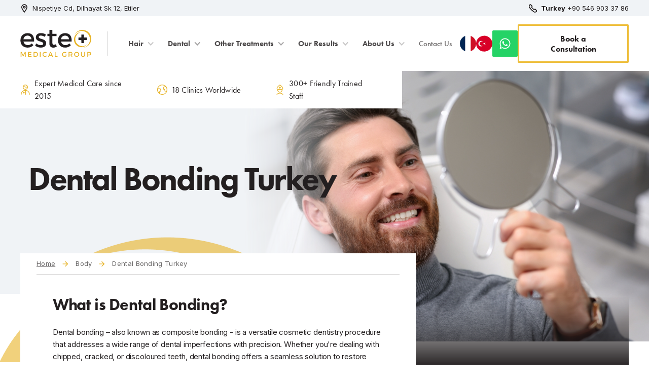

--- FILE ---
content_type: text/html; charset=utf-8
request_url: https://www.estemedicalgroup.com/dental-bonding
body_size: 27625
content:
<!DOCTYPE html><!-- Last Published: Thu Jan 22 2026 16:47:51 GMT+0000 (Coordinated Universal Time) --><html data-wf-domain="www.estemedicalgroup.com" data-wf-page="65f459d8a45a0c4fea7ff806" data-wf-site="62f395204f632f2374a4243a" lang="en"><head><meta charset="utf-8"/><title>Dental Bonding Turkey | Composite Bonding Turkey</title><meta content="Looking for cosmetic dental bonding in Turkey? Become a brand new you with Este Medical’s premium dental bonding in Turkey – book your consultation today" name="description"/><meta content="Dental Bonding Turkey | Composite Bonding Turkey" property="og:title"/><meta content="Looking for cosmetic dental bonding in Turkey? Become a brand new you with Este Medical’s premium dental bonding in Turkey – book your consultation today" property="og:description"/><meta content="Dental Bonding Turkey | Composite Bonding Turkey" property="twitter:title"/><meta content="Looking for cosmetic dental bonding in Turkey? Become a brand new you with Este Medical’s premium dental bonding in Turkey – book your consultation today" property="twitter:description"/><meta property="og:type" content="website"/><meta content="summary_large_image" name="twitter:card"/><meta content="width=device-width, initial-scale=1" name="viewport"/><meta content="E8TVvAnN-jZsE3Y2dtpMgzOcBG6RlIt1FvL6U07ZbeU" name="google-site-verification"/><link href="https://cdn.prod.website-files.com/62f395204f632f2374a4243a/css/este-turkey-en.shared.f3b4514eb.css" rel="stylesheet" type="text/css" integrity="sha384-87RRTrjQTHaditabUydUJDkNVhywSUXpy4J6NoT8dabkbDe62gHjDx1dQV3Dk2Gm" crossorigin="anonymous"/><link href="https://fonts.googleapis.com" rel="preconnect"/><link href="https://fonts.gstatic.com" rel="preconnect" crossorigin="anonymous"/><script src="https://ajax.googleapis.com/ajax/libs/webfont/1.6.26/webfont.js" type="text/javascript"></script><script type="text/javascript">WebFont.load({  google: {    families: ["Inter:regular,600","Inter:300,regular,500,600,700,800"]  }});</script><script src="https://use.typekit.net/otf4djm.js" type="text/javascript"></script><script type="text/javascript">try{Typekit.load();}catch(e){}</script><script type="text/javascript">!function(o,c){var n=c.documentElement,t=" w-mod-";n.className+=t+"js",("ontouchstart"in o||o.DocumentTouch&&c instanceof DocumentTouch)&&(n.className+=t+"touch")}(window,document);</script><link href="https://cdn.prod.website-files.com/62f395204f632f2374a4243a/63088b7e442a08d4720041a1_fav.png" rel="shortcut icon" type="image/x-icon"/><link href="https://cdn.prod.website-files.com/62f395204f632f2374a4243a/6308be35b48fd9333541a2d1_webclip.png" rel="apple-touch-icon"/><link href="https://www.estemedicalgroup.com/dental-bonding" rel="canonical"/><!-- Cookies banner Script Start-->
<script async src="https://cdn.jsdelivr.net/npm/@finsweet/cookie-consent@1/fs-cc.js" fs-cc-mode="opt-in"></script>
<script>
  window.dataLayer = window.dataLayer || [];
        function gtag(){dataLayer.push(arguments);}
        
        if(localStorage.getItem('consentMode') === null){
            gtag('consent', 'default', {
                'ad_storage': 'denied',
                'ad_user_data': 'denied',
                'ad_personalization': 'denied',
                'analytics_storage': 'granted',
                'security_storage': 'granted',
              'functionality_storage': 'granted'
            });
        } else {
            gtag('consent', 'default', JSON.parse(localStorage.getItem('consentMode')));
        }
</script>
<script>(function(w,d,s,l,i){w[l]=w[l]||[];w[l].push({'gtm.start':
new Date().getTime(),event:'gtm.js'});var f=d.getElementsByTagName(s)[0],
j=d.createElement(s),dl=l!='dataLayer'?'&l='+l:'';j.async=true;j.src=
'https://www.googletagmanager.com/gtm.js?id='+i+dl;f.parentNode.insertBefore(j,f);
})(window,document,'script','dataLayer','GTM-WNLRX8M');</script>
<script>
  if(localStorage.getItem('consentMode') === null) {
    
document.addEventListener('DOMContentLoaded', function() {
    const buttons = document.querySelectorAll('[fs-cc="allow"]');
    buttons.forEach(button => {
        button.addEventListener('click', function() {
             setConsent({
                necessary: true,
                analytics: true,
                preferences: true,
                marketing: true
             });
        });
    });
    const rbuttons = document.querySelectorAll('[fs-cc="deny"]');
    rbuttons.forEach(rbutton => {
        rbutton.addEventListener('click', function() {
          setConsent({
            necessary: true,
            analytics: true,
            preferences: false,
            marketing: false
          });
        });
    });
    const sbuttons = document.querySelectorAll('[fs-cc="submit"]');
    sbuttons.forEach(sbutton => {
        sbutton.addEventListener('click', function() {
             setConsent({
                necessary: true,
                analytics: document.getElementById('analytics-2').checked,
                preferences: document.getElementById('personalization-2').checked,
                marketing: document.getElementById('marketing-2').checked
             });
        });
    });  
  
});
} else {
  document.addEventListener('DOMContentLoaded', function() {
  const sbuttons = document.querySelectorAll('[fs-cc="submit"]');
    sbuttons.forEach(sbutton => {
        sbutton.addEventListener('click', function() {
             setConsent({
                necessary: true,
                analytics: document.getElementById('analytics-2').checked,
                preferences: document.getElementById('personalization-2').checked,
                marketing: document.getElementById('marketing-2').checked
             });
        });
    });  
  
});
}
  
  function setConsent(consent) {
    const consentMode = {
      'functionality_storage': consent.necessary ? 'granted' : 'denied',
      'security_storage': consent.necessary ? 'granted' : 'denied',
      'ad_storage': consent.marketing ? 'granted' : 'denied',
      'analytics_storage': consent.analytics ? 'granted' : 'denied',
      'ad_personalization': consent.preferences ? 'granted' : 'denied',
      'ad_user_data': consent.preferences ? 'granted' : 'denied',
    };
    gtag('consent', 'update', consentMode);  
    localStorage.setItem('consentMode', JSON.stringify(consentMode));
  }
  
</script>
<!-- Cookies banner Script End -->

<!-- Google Tag Manager -->
<script>
(function(w,d,s,l,i){w[l]=w[l]||[];w[l].push({'gtm.start':
new Date().getTime(),event:'gtm.js'});var f=d.getElementsByTagName(s)[0],
j=d.createElement(s),dl=l!='dataLayer'?'&l='+l:'';j.async=true;j.src=
'//www.googletagmanager.com/gtm.'+'js?id='+i+dl;f.parentNode.insertBefore(j,f);
})(window,document,'script','dataLayer','GTM-WNLRX8M');
</script>
<!-- End Google Tag Manager -->

<script>!function(c,a,e){c[a]=c[a]||[];var d=a.getElementsByTagName("script")[0],b=a.createElement("script");b.async=!0,b.src="https://api.patientsonboard.com/app/app/resources/form/"+e,d.parentNode.insertBefore(b,d)}(window,document,"62fa5a7adfc31516f79a0295")</script><script>
var Webflow = Webflow || [];
Webflow.push(function() {
  $('#mainBannerImg').attr("alt", "NAD+ IV Drip Turkey");
  $('#mainBannerImg2').attr("alt", "NAD+ IV Drip Treatment in Turkey");
});
</script><script src="https://cdn.prod.website-files.com/62f395204f632f2374a4243a%2F652d31f3dc22d7b4ee708e44%2F65f9619ed8b5adda4aafd831%2Fclarity_script-8.4.0.js" type="text/javascript"></script></head><body><div class="page-wrapper"><div class="w-embed"><style>
body { -webkit-font-smoothing: antialiased;
            -moz-osx-font-smoothing: grayscale;}
</style></div><div class="nav_wrapper sticky div-block-60"><div class="top--bar"><div class="container is--topbar"><a href="https://goo.gl/maps/4yKJGEoUSwGmQf9N7" target="_blank" class="topbar--link is--adreess w-inline-block"><div class="topbar--icon w-embed"><svg width="16" height="17" viewBox="0 0 16 17" fill="none" xmlns="http://www.w3.org/2000/svg">
<path d="M13.1429 6.2143C13.1429 9.06001 8 15.9286 8 15.9286C8 15.9286 2.85715 9.06001 2.85715 6.2143C2.85715 4.85033 3.39898 3.54222 4.36346 2.57775C5.32793 1.61328 6.63603 1.07144 8 1.07144C9.36397 1.07144 10.6721 1.61328 11.6366 2.57775C12.601 3.54222 13.1429 4.85033 13.1429 6.2143V6.2143Z" stroke="#231F20" stroke-width="1.71429" stroke-linecap="round" stroke-linejoin="round"/>
<path d="M8.00001 7.92857C8.94678 7.92857 9.71429 7.16106 9.71429 6.21429C9.71429 5.26751 8.94678 4.5 8.00001 4.5C7.05323 4.5 6.28572 5.26751 6.28572 6.21429C6.28572 7.16106 7.05323 7.92857 8.00001 7.92857Z" stroke="#231F20" stroke-width="1.71429" stroke-linecap="round" stroke-linejoin="round"/>
</svg></div><div>Nispetiye Cd, Dilhayat Sk 12, Etiler</div></a><a href="https://wa.link/icw798" target="_blank" class="topbar--link is--whatsapp w-inline-block"><div class="topbar--icon w-embed"><svg width="18" height="20" viewBox="0 0 14 16" fill="none" xmlns="http://www.w3.org/2000/svg">
<g opacity="0.8">
<path d="M11.9031 3.03437C10.5937 1.72187 8.85 1 6.99687 1C3.17187 1 0.059375 4.1125 0.059375 7.9375C0.059375 9.15937 0.378125 10.3531 0.984375 11.4062L0 15L3.67812 14.0344C4.69062 14.5875 5.83125 14.8781 6.99375 14.8781H6.99687C10.8187 14.8781 14 11.7656 14 7.94063C14 6.0875 13.2125 4.34687 11.9031 3.03437V3.03437ZM6.99687 13.7094C5.95937 13.7094 4.94375 13.4312 4.05937 12.9062L3.85 12.7812L1.66875 13.3531L2.25 11.225L2.1125 11.0063C1.53437 10.0875 1.23125 9.02813 1.23125 7.9375C1.23125 4.75938 3.81875 2.17188 7 2.17188C8.54062 2.17188 9.9875 2.77187 11.075 3.8625C12.1625 4.95312 12.8313 6.4 12.8281 7.94063C12.8281 11.1219 10.175 13.7094 6.99687 13.7094V13.7094ZM10.1594 9.39062C9.9875 9.30313 9.13438 8.88437 8.975 8.82812C8.81563 8.76875 8.7 8.74062 8.58438 8.91562C8.46875 9.09062 8.1375 9.47813 8.03438 9.59688C7.93438 9.7125 7.83125 9.72812 7.65938 9.64062C6.64063 9.13125 5.97188 8.73125 5.3 7.57812C5.12188 7.27187 5.47812 7.29375 5.80937 6.63125C5.86562 6.51562 5.8375 6.41562 5.79375 6.32812C5.75 6.24063 5.40313 5.3875 5.25938 5.04063C5.11875 4.70313 4.975 4.75 4.86875 4.74375C4.76875 4.7375 4.65312 4.7375 4.5375 4.7375C4.42187 4.7375 4.23437 4.78125 4.075 4.95312C3.91562 5.12812 3.46875 5.54688 3.46875 6.4C3.46875 7.25313 4.09063 8.07813 4.175 8.19375C4.2625 8.30938 5.39687 10.0594 7.1375 10.8125C8.2375 11.2875 8.66875 11.3281 9.21875 11.2469C9.55312 11.1969 10.2437 10.8281 10.3875 10.4219C10.5312 10.0156 10.5313 9.66875 10.4875 9.59688C10.4469 9.51875 10.3313 9.475 10.1594 9.39062Z" fill="#231F20"/>
</g>
</svg></div><div>Send WhatsApp</div></a><div class="call--us--wrap"><a href="tel:+905469033786" class="topbar--link w-inline-block"><div class="topbar--icon w-embed"><svg width="16" height="17" viewBox="0 0 16 17" fill="none" xmlns="http://www.w3.org/2000/svg">
<path d="M10.0114 15.3571C10.7152 15.8112 11.5539 16.0091 12.3865 15.9175C13.219 15.8259 13.9946 15.4505 14.5829 14.8543L15.0972 14.3514C15.3226 14.1208 15.4489 13.8111 15.4489 13.4886C15.4489 13.166 15.3226 12.8563 15.0972 12.6257L12.9143 10.4657C12.6856 10.241 12.3778 10.115 12.0572 10.115C11.7365 10.115 11.4287 10.241 11.2 10.4657V10.4657C10.9694 10.6912 10.6597 10.8174 10.3372 10.8174C10.0146 10.8174 9.70492 10.6912 9.4743 10.4657L6.04573 7.03714C5.93135 6.92443 5.84053 6.7901 5.77854 6.64197C5.71654 6.49384 5.68462 6.33487 5.68462 6.17429C5.68462 6.01371 5.71654 5.85473 5.77854 5.7066C5.84053 5.55847 5.93135 5.42414 6.04573 5.31143V5.31143C6.27048 5.08274 6.39641 4.77493 6.39641 4.45429C6.39641 4.13365 6.27048 3.82583 6.04573 3.59714L3.8743 1.42572C3.64368 1.20025 3.33397 1.07401 3.01144 1.07401C2.68892 1.07401 2.37921 1.20025 2.14859 1.42572L1.64573 1.94C1.04955 2.52828 0.674112 3.30389 0.582533 4.13642C0.490955 4.96895 0.688825 5.80763 1.14287 6.51143C3.50864 9.99798 6.5188 13.0004 10.0114 15.3571V15.3571Z" stroke="#231F20" stroke-width="1.71429" stroke-linecap="round" stroke-linejoin="round"/>
</svg></div><div><strong>Turkey</strong></div></a><a href="tel:6475762777" class="topbar--link w-inline-block"><div class="topbar--icon w-embed"><svg width="16" height="17" viewBox="0 0 16 17" fill="none" xmlns="http://www.w3.org/2000/svg">
<path d="M10.0114 15.3571C10.7152 15.8112 11.5539 16.0091 12.3865 15.9175C13.219 15.8259 13.9946 15.4505 14.5829 14.8543L15.0972 14.3514C15.3226 14.1208 15.4489 13.8111 15.4489 13.4886C15.4489 13.166 15.3226 12.8563 15.0972 12.6257L12.9143 10.4657C12.6856 10.241 12.3778 10.115 12.0572 10.115C11.7365 10.115 11.4287 10.241 11.2 10.4657V10.4657C10.9694 10.6912 10.6597 10.8174 10.3372 10.8174C10.0146 10.8174 9.70492 10.6912 9.4743 10.4657L6.04573 7.03714C5.93135 6.92443 5.84053 6.7901 5.77854 6.64197C5.71654 6.49384 5.68462 6.33487 5.68462 6.17429C5.68462 6.01371 5.71654 5.85473 5.77854 5.7066C5.84053 5.55847 5.93135 5.42414 6.04573 5.31143V5.31143C6.27048 5.08274 6.39641 4.77493 6.39641 4.45429C6.39641 4.13365 6.27048 3.82583 6.04573 3.59714L3.8743 1.42572C3.64368 1.20025 3.33397 1.07401 3.01144 1.07401C2.68892 1.07401 2.37921 1.20025 2.14859 1.42572L1.64573 1.94C1.04955 2.52828 0.674112 3.30389 0.582533 4.13642C0.490955 4.96895 0.688825 5.80763 1.14287 6.51143C3.50864 9.99798 6.5188 13.0004 10.0114 15.3571V15.3571Z" stroke="#231F20" stroke-width="1.71429" stroke-linecap="round" stroke-linejoin="round"/>
</svg></div><div><strong>Canada</strong></div></a><a href="tel:8888237013" class="topbar--link w-inline-block"><div class="topbar--icon w-embed"><svg width="16" height="17" viewBox="0 0 16 17" fill="none" xmlns="http://www.w3.org/2000/svg">
<path d="M10.0114 15.3571C10.7152 15.8112 11.5539 16.0091 12.3865 15.9175C13.219 15.8259 13.9946 15.4505 14.5829 14.8543L15.0972 14.3514C15.3226 14.1208 15.4489 13.8111 15.4489 13.4886C15.4489 13.166 15.3226 12.8563 15.0972 12.6257L12.9143 10.4657C12.6856 10.241 12.3778 10.115 12.0572 10.115C11.7365 10.115 11.4287 10.241 11.2 10.4657V10.4657C10.9694 10.6912 10.6597 10.8174 10.3372 10.8174C10.0146 10.8174 9.70492 10.6912 9.4743 10.4657L6.04573 7.03714C5.93135 6.92443 5.84053 6.7901 5.77854 6.64197C5.71654 6.49384 5.68462 6.33487 5.68462 6.17429C5.68462 6.01371 5.71654 5.85473 5.77854 5.7066C5.84053 5.55847 5.93135 5.42414 6.04573 5.31143V5.31143C6.27048 5.08274 6.39641 4.77493 6.39641 4.45429C6.39641 4.13365 6.27048 3.82583 6.04573 3.59714L3.8743 1.42572C3.64368 1.20025 3.33397 1.07401 3.01144 1.07401C2.68892 1.07401 2.37921 1.20025 2.14859 1.42572L1.64573 1.94C1.04955 2.52828 0.674112 3.30389 0.582533 4.13642C0.490955 4.96895 0.688825 5.80763 1.14287 6.51143C3.50864 9.99798 6.5188 13.0004 10.0114 15.3571V15.3571Z" stroke="#231F20" stroke-width="1.71429" stroke-linecap="round" stroke-linejoin="round"/>
</svg></div><div><strong>USA</strong></div></a></div><a href="tel:+905469033786" class="topbar--link is--turkey w-inline-block"><div class="topbar--icon w-embed"><svg width="16" height="17" viewBox="0 0 16 17" fill="none" xmlns="http://www.w3.org/2000/svg">
<path d="M10.0114 15.3571C10.7152 15.8112 11.5539 16.0091 12.3865 15.9175C13.219 15.8259 13.9946 15.4505 14.5829 14.8543L15.0972 14.3514C15.3226 14.1208 15.4489 13.8111 15.4489 13.4886C15.4489 13.166 15.3226 12.8563 15.0972 12.6257L12.9143 10.4657C12.6856 10.241 12.3778 10.115 12.0572 10.115C11.7365 10.115 11.4287 10.241 11.2 10.4657V10.4657C10.9694 10.6912 10.6597 10.8174 10.3372 10.8174C10.0146 10.8174 9.70492 10.6912 9.4743 10.4657L6.04573 7.03714C5.93135 6.92443 5.84053 6.7901 5.77854 6.64197C5.71654 6.49384 5.68462 6.33487 5.68462 6.17429C5.68462 6.01371 5.71654 5.85473 5.77854 5.7066C5.84053 5.55847 5.93135 5.42414 6.04573 5.31143V5.31143C6.27048 5.08274 6.39641 4.77493 6.39641 4.45429C6.39641 4.13365 6.27048 3.82583 6.04573 3.59714L3.8743 1.42572C3.64368 1.20025 3.33397 1.07401 3.01144 1.07401C2.68892 1.07401 2.37921 1.20025 2.14859 1.42572L1.64573 1.94C1.04955 2.52828 0.674112 3.30389 0.582533 4.13642C0.490955 4.96895 0.688825 5.80763 1.14287 6.51143C3.50864 9.99798 6.5188 13.0004 10.0114 15.3571V15.3571Z" stroke="#231F20" stroke-width="1.71429" stroke-linecap="round" stroke-linejoin="round"/>
</svg></div><div><strong>Turkey</strong> +90 546 903 37 86</div></a></div></div><div class="nav-container"><div data-collapse="medium" data-animation="default" data-duration="400" data-easing="ease-in-out-quart" data-easing2="ease-in-out-quart" role="banner" class="navbar w-nav"><div class="mob__head__right"><div class="menu-button-2 w-nav-button"><div class="div-block"><img src="https://cdn.prod.website-files.com/62f395204f632f2374a4243a/62f39546d6406547e1f3c2b0_menu-bars.svg" alt="Mobile Menu bar" class="menu-bars bar"/><img src="https://cdn.prod.website-files.com/62f395204f632f2374a4243a/62f39546d64065988bf3c277_close.png" alt="Close Icon" class="menu-bars close-menu"/><div class="menu__text">Menu</div></div></div></div><div class="left-nav"><div class="logo__wrap"><a href="/" class="brand-2 w-nav-brand"><img src="https://cdn.prod.website-files.com/62f395204f632f2374a4243a/62f39546d640653314f3c28a_logo.svg" alt="Este Medical Group Logo " class="whatsapp logo"/></a><div class="logo--div"></div></div><div class="menus"><div data-delay="0" data-hover="true" class="dropdown about w-dropdown"><div class="dark__nav light w-dropdown-toggle"><div class="icon w-icon-dropdown-toggle"></div><div class="nav__dark">Hair</div></div><nav class="dropdown__main w-dropdown-list"><div class="dropdown__wrap condition"><div class="tab-lists sitemap-margin no-mar-top"><div class="hairloss__flex"><div class="hairloss__left"><div class="list"><img alt="Menu Arrow " src="https://cdn.prod.website-files.com/62f395204f632f2374a4243a/62f39546d640655660f3c286_menu-arrow.png" class="image-14 arrow-size nav-arr"/><div class="list-text"><a href="/male-fue-hair-transplant-turkey" class="site-link">FUE Hair Transplant for Men</a></div></div><div class="list"><img alt="Menu Arrow " src="https://cdn.prod.website-files.com/62f395204f632f2374a4243a/62f39546d640655660f3c286_menu-arrow.png" class="image-14 arrow-size nav-arr"/><div class="list-text"><a href="/female-hair-transplant-in-turkey" class="site-link">FUE Hair Transplant for Women</a></div></div><div class="list"><img alt="Menu Arrow " src="https://cdn.prod.website-files.com/62f395204f632f2374a4243a/62f39546d640655660f3c286_menu-arrow.png" class="image-14 arrow-size nav-arr"/><div class="list-text"><a href="/dhi-hair-transplant-turkey" class="site-link">DHI Hair Transplant</a></div></div><div class="list"><img alt="Menu Arrow " src="https://cdn.prod.website-files.com/62f395204f632f2374a4243a/62f39546d640655660f3c286_menu-arrow.png" class="image-14 arrow-size nav-arr"/><div class="list-text"><a href="/dhi-hair-transplant-for-women" class="site-link">DHI Hair Transplant for Women</a></div></div><div class="list"><img alt="Menu Arrow " src="https://cdn.prod.website-files.com/62f395204f632f2374a4243a/62f39546d640655660f3c286_menu-arrow.png" class="image-14 arrow-size nav-arr"/><div class="list-text"><a href="/unshaven-hair-transplantation-in-turkey" class="site-link">Unshaven Hair Transplant</a></div></div><div class="list"><img alt="Menu Arrow " src="https://cdn.prod.website-files.com/62f395204f632f2374a4243a/62f39546d640655660f3c286_menu-arrow.png" class="image-14 arrow-size nav-arr"/><div class="list-text"><a href="/long-hair-transplant-turkey" class="site-link">Long Hair Transplant</a></div></div><div class="list"><img alt="Menu Arrow " src="https://cdn.prod.website-files.com/62f395204f632f2374a4243a/62f39546d640655660f3c286_menu-arrow.png" class="image-14 arrow-size nav-arr"/><div class="list-text"><a href="/afro-hair-transplant-turkey" class="site-link">Afro Hair Transplant</a></div></div></div><div class="hairloss__right"><div class="list"><img alt="Menu Arrow " src="https://cdn.prod.website-files.com/62f395204f632f2374a4243a/62f39546d640655660f3c286_menu-arrow.png" class="image-14 arrow-size nav-arr"/><div class="list-text"><a href="/beard-transplant-turkey" class="site-link">Beard Hair Transplant</a></div></div><div class="list"><img alt="Menu Arrow " src="https://cdn.prod.website-files.com/62f395204f632f2374a4243a/62f39546d640655660f3c286_menu-arrow.png" class="image-14 arrow-size nav-arr"/><div class="list-text"><a href="/eyebrow-transplant-turkey" class="site-link">Eyebrow Transplant</a></div></div><div class="list"><img alt="Menu Arrow " src="https://cdn.prod.website-files.com/62f395204f632f2374a4243a/62f39546d640655660f3c286_menu-arrow.png" class="image-14 arrow-size nav-arr"/><div class="list-text"><a href="/laser-hair-growth-treatment-in-turkey" class="site-link">Laser Hair Regrowth Therapy</a></div></div><div class="list"><img alt="Menu Arrow " src="https://cdn.prod.website-files.com/62f395204f632f2374a4243a/62f39546d640655660f3c286_menu-arrow.png" class="image-14 arrow-size nav-arr"/><div class="list-text"><a href="/mesotherapy-hair-loss-treatment" class="site-link">Mesotherapy for Hair Loss</a></div></div><div class="list"><img alt="Menu Arrow " src="https://cdn.prod.website-files.com/62f395204f632f2374a4243a/62f39546d640655660f3c286_menu-arrow.png" class="image-14 arrow-size nav-arr"/><div class="list-text"><a href="/male-hair-loss-turkey" class="site-link">Hair Loss for Men</a></div></div><div class="list"><img alt="Menu Arrow " src="https://cdn.prod.website-files.com/62f395204f632f2374a4243a/62f39546d640655660f3c286_menu-arrow.png" class="image-14 arrow-size nav-arr"/><div class="list-text"><a href="/female-hair-loss-turkey" class="site-link">Hair Loss for Women</a></div></div><div class="list"><img alt="Menu Arrow " src="https://cdn.prod.website-files.com/62f395204f632f2374a4243a/62f39546d640655660f3c286_menu-arrow.png" class="image-14 arrow-size nav-arr"/><div class="list-text"><a href="/hair-transplant-cost-turkey" class="site-link">Hair Transplant Cost</a></div></div></div></div></div></div></nav></div><div data-delay="0" data-hover="true" class="dropdown w-dropdown"><div class="dark__nav w-dropdown-toggle"><div class="icon w-icon-dropdown-toggle"></div><div class="nav__dark">Dental</div></div><nav class="dropdown__main w-dropdown-list"><div class="dropdown__wrap"><div class="menu-left"><div class="main-menus"><div class="menus-left"><div data-duration-in="300" data-duration-out="100" data-current="Dental" data-easing="ease" class="menu-tab w-tabs"><div class="tabs-menu w-tab-menu"><a data-w-tab="Dental" id="tab-link" class="tab-link w-inline-block w-tab-link w--current"><img loading="lazy" src="https://cdn.prod.website-files.com/62f395204f632f2374a4243a/662239f0c2e11a81d1154c65_tooth.svg" alt="Dental Icon" class="desk-menu-icon"/><div>Dental</div><img alt="Arrow" src="https://cdn.prod.website-files.com/62f395204f632f2374a4243a/62f39546d6406566eef3c284_arrow.png" class="arrow__menu"/></a></div><div class="tabs-content w-tab-content"><div data-w-tab="Dental" class="w-tab-pane w--tab-active"><div class="w-layout-hflex dental--menu"><div class="dental--treatments"><div class="menu-title-wrap"><div class="div-block-4"><div class="menu-title">Treatments:</div><div class="div-block-3"></div></div></div><div class="hairloss__flex"><div class="hairloss__left"><div class="list"><img alt="Menu Arrow " src="https://cdn.prod.website-files.com/62f395204f632f2374a4243a/62f39546d640655660f3c286_menu-arrow.png" class="image-50 arrow-size nav-arr"/><div class="list-text"><a href="/dental-implants-turkey" class="site-link-2">Dental Implants</a></div></div><div class="list"><img alt="Menu Arrow " src="https://cdn.prod.website-files.com/62f395204f632f2374a4243a/62f39546d640655660f3c286_menu-arrow.png" class="image-50 arrow-size nav-arr"/><div class="list-text"><a href="/dental-veneers-turkey" class="site-link-2">Dental Veneers</a></div></div><div class="list"><img alt="Menu Arrow " src="https://cdn.prod.website-files.com/62f395204f632f2374a4243a/62f39546d640655660f3c286_menu-arrow.png" class="image-50 arrow-size nav-arr"/><div class="list-text"><a href="/dental-crowns-turkey" class="site-link-2">Dental Crowns</a></div></div><div class="list"><img alt="Menu Arrow " src="https://cdn.prod.website-files.com/62f395204f632f2374a4243a/62f39546d640655660f3c286_menu-arrow.png" class="image-50 arrow-size nav-arr"/><div class="list-text"><a href="/teeth-whitening" class="site-link-2">Teeth Whitening</a></div></div><div class="list"><img alt="Menu Arrow " src="https://cdn.prod.website-files.com/62f395204f632f2374a4243a/62f39546d640655660f3c286_menu-arrow.png" class="image-50 arrow-size nav-arr"/><div class="list-text"><a href="/dental-bonding" aria-current="page" class="site-link-2 w--current">Dental Bonding</a></div></div><div class="list"><img alt="Menu Arrow " src="https://cdn.prod.website-files.com/62f395204f632f2374a4243a/62f39546d640655660f3c286_menu-arrow.png" class="image-50 arrow-size nav-arr"/><div class="list-text"><a href="/dental-bridges" class="site-link-2">Dental Bridges</a></div></div><div class="list"><img alt="Menu Arrow " src="https://cdn.prod.website-files.com/62f395204f632f2374a4243a/62f39546d640655660f3c286_menu-arrow.png" class="image-50 arrow-size nav-arr"/><div class="list-text"><a href="/gum-contouring" class="site-link-2">Gum Contouring</a></div></div><div class="list"><img alt="Menu Arrow " src="https://cdn.prod.website-files.com/62f395204f632f2374a4243a/62f39546d640655660f3c286_menu-arrow.png" class="image-50 arrow-size nav-arr"/><div class="list-text"><a href="/smile-makeover" class="site-link-2">Smile Makeover</a></div></div><div class="list"><img alt="Menu Arrow " src="https://cdn.prod.website-files.com/62f395204f632f2374a4243a/62f39546d640655660f3c286_menu-arrow.png" class="image-50 arrow-size nav-arr"/><div class="list-text"><a href="/cosmetic-dentures" class="site-link-2">Cosmetic Dentures</a></div></div></div><div class="hairloss__right"><div class="list"><img alt="Menu Arrow " src="https://cdn.prod.website-files.com/62f395204f632f2374a4243a/62f39546d640655660f3c286_menu-arrow.png" class="image-50 arrow-size nav-arr"/><div class="list-text"><a href="/full-mouth-dental-implants" class="site-link-2">Full Mouth Dental Implants</a></div></div><div class="list"><img alt="Menu Arrow " src="https://cdn.prod.website-files.com/62f395204f632f2374a4243a/62f39546d640655660f3c286_menu-arrow.png" class="image-50 arrow-size nav-arr"/><div class="list-text"><a href="/all-on-4-dental-implants" class="site-link-2">All on 4 Dental Implants</a></div></div><div class="list"><img alt="Menu Arrow " src="https://cdn.prod.website-files.com/62f395204f632f2374a4243a/62f39546d640655660f3c286_menu-arrow.png" class="image-50 arrow-size nav-arr"/><div class="list-text"><a href="/all-on-6-dental-implants" class="site-link-2">All on 6 Dental Implants</a></div></div><div class="list"><img alt="Menu Arrow " src="https://cdn.prod.website-files.com/62f395204f632f2374a4243a/62f39546d640655660f3c286_menu-arrow.png" class="image-50 arrow-size nav-arr"/><div class="list-text"><a href="/single-implants" class="site-link-2">Single Tooth Implant</a></div></div><div class="list"><img alt="Menu Arrow " src="https://cdn.prod.website-files.com/62f395204f632f2374a4243a/62f39546d640655660f3c286_menu-arrow.png" class="image-50 arrow-size nav-arr"/><div class="list-text"><a href="/cosmetic-dentistry" class="site-link-2">Cosmetic Dentistry</a></div></div><div class="list"><img alt="Menu Arrow " src="https://cdn.prod.website-files.com/62f395204f632f2374a4243a/62f39546d640655660f3c286_menu-arrow.png" class="image-50 arrow-size nav-arr"/><div class="list-text"><a href="/inlays-and-onlays" class="site-link-2">Inlays &amp; Onlays</a></div></div></div></div></div><div class="dental--conditions"><div class="menu-title-wrap"><div class="div-block-4"><div class="menu-title">Conditions:</div><div class="div-block-3"></div></div></div><div class="hairloss__flex"><div class="hairloss__left"><div class="list"><img alt="Menu Arrow " src="https://cdn.prod.website-files.com/62f395204f632f2374a4243a/62f39546d640655660f3c286_menu-arrow.png" class="image-50 arrow-size nav-arr"/><div class="list-text"><a href="/gum-disease" class="site-link-2">Gum Disease</a></div></div><div class="list"><img alt="Menu Arrow " src="https://cdn.prod.website-files.com/62f395204f632f2374a4243a/62f39546d640655660f3c286_menu-arrow.png" class="image-50 arrow-size nav-arr"/><div class="list-text"><a href="/missing-teeth" class="site-link-2">Missing Teeth</a></div></div><div class="list"><img alt="Menu Arrow " src="https://cdn.prod.website-files.com/62f395204f632f2374a4243a/62f39546d640655660f3c286_menu-arrow.png" class="image-50 arrow-size nav-arr"/><div class="list-text"><a href="/chipped-or-cracked-teeth" class="site-link-2">Chipped or Cracked Teeth</a></div></div><div class="list"><img alt="Menu Arrow " src="https://cdn.prod.website-files.com/62f395204f632f2374a4243a/62f39546d640655660f3c286_menu-arrow.png" class="image-50 arrow-size nav-arr"/><div class="list-text"><a href="/gummy-smile" class="site-link-2">Gummy Smile</a></div></div><div class="list"><img alt="Menu Arrow " src="https://cdn.prod.website-files.com/62f395204f632f2374a4243a/62f39546d640655660f3c286_menu-arrow.png" class="image-50 arrow-size nav-arr"/><div class="list-text"><a href="/tooth-sensitivity" class="site-link-2">Tooth Sensitivity</a></div></div><div class="list"><img alt="Menu Arrow " src="https://cdn.prod.website-files.com/62f395204f632f2374a4243a/62f39546d640655660f3c286_menu-arrow.png" class="image-50 arrow-size nav-arr"/><div class="list-text"><a href="/tooth-discolouration-or-stains-treatment-in-turkey" class="site-link-2">Tooth Discoloration or Stains</a></div></div></div><div class="hairloss__right"><div class="list"><img alt="Menu Arrow " src="https://cdn.prod.website-files.com/62f395204f632f2374a4243a/62f39546d640655660f3c286_menu-arrow.png" class="image-50 arrow-size nav-arr"/><div class="list-text"><a href="/gapped-teeth-treatment" class="site-link-2">Gapped Teeth</a></div></div><div class="list"><img alt="Menu Arrow " src="https://cdn.prod.website-files.com/62f395204f632f2374a4243a/62f39546d640655660f3c286_menu-arrow.png" class="image-50 arrow-size nav-arr"/><div class="list-text"><a href="/uneven-gum-line" class="site-link-2">Uneven Gum Line</a></div></div><div class="list"><img alt="Menu Arrow " src="https://cdn.prod.website-files.com/62f395204f632f2374a4243a/62f39546d640655660f3c286_menu-arrow.png" class="image-50 arrow-size nav-arr"/><div class="list-text"><a href="/gaps-between-teeth-treatment" class="site-link-2">Gaps Between Teeth</a></div></div><div class="list"><img alt="Menu Arrow " src="https://cdn.prod.website-files.com/62f395204f632f2374a4243a/62f39546d640655660f3c286_menu-arrow.png" class="image-50 arrow-size nav-arr"/><div class="list-text"><a href="/short-or-uneven-teeth" class="site-link-2">Short or Uneven Teeth</a></div></div><div class="list"><img alt="Menu Arrow " src="https://cdn.prod.website-files.com/62f395204f632f2374a4243a/62f39546d640655660f3c286_menu-arrow.png" class="image-50 arrow-size nav-arr"/><div class="list-text"><a href="/bruxism-treatment" class="site-link-2">Bruxism (Teeth Grinding)</a></div></div><div class="list"><img alt="Menu Arrow " src="https://cdn.prod.website-files.com/62f395204f632f2374a4243a/62f39546d640655660f3c286_menu-arrow.png" class="image-50 arrow-size nav-arr"/><div class="list-text"><a href="/erosion-of-tooth-enamel" class="site-link-2">Erosion of Tooth Enamel</a></div></div></div></div></div></div></div></div></div></div></div></div></div></nav></div><div data-delay="0" data-hover="true" class="dropdown w-dropdown"><div class="dark__nav w-dropdown-toggle"><div class="icon w-icon-dropdown-toggle"></div><div class="nav__dark">Other Treatments</div></div><nav class="dropdown__main w-dropdown-list"><div class="dropdown__wrap"><div class="menu-left"><div class="main-menus"><div class="menus-left"><div data-duration-in="300" data-duration-out="100" data-current="Face" data-easing="ease" class="menu-tab w-tabs"><div class="tabs-menu w-tab-menu"><a data-w-tab="Face" id="tab-link" class="tab-link w-inline-block w-tab-link w--current"><img loading="lazy" src="https://cdn.prod.website-files.com/62f395204f632f2374a4243a/62f39547d64065871bf3c302_face.png" alt="" class="desk-menu-icon"/><div>Face</div><img alt="Arrow" src="https://cdn.prod.website-files.com/62f395204f632f2374a4243a/62f39546d6406566eef3c284_arrow.png" class="arrow__menu"/></a><a data-w-tab="Body" id="tab-link" class="tab-link w-inline-block w-tab-link"><img loading="lazy" src="https://cdn.prod.website-files.com/62f395204f632f2374a4243a/62f39547d64065f04cf3c30b_weight-loss.png" alt="" class="desk-menu-icon"/><div>Body</div><img alt="Arrow" src="https://cdn.prod.website-files.com/62f395204f632f2374a4243a/62f39546d6406566eef3c284_arrow.png" class="arrow__menu"/></a></div><div class="tabs-content w-tab-content"><div data-w-tab="Face" class="w-tab-pane w--tab-active"><div class="menu-title-wrap"><a href="/face" class="div-block-4 w-inline-block"><div class="menu-title">View All Face Treatments</div><div class="div-block-3"></div></a></div><div class="hairloss__flex"><div class="hairloss__left"><div class="list"><img alt="Menu Arrow " src="https://cdn.prod.website-files.com/62f395204f632f2374a4243a/62f39546d640655660f3c286_menu-arrow.png" class="image-50 arrow-size nav-arr"/><div class="list-text"><a href="/rhinoplasty-septoplasty" class="site-link-2">Rhinoplasty &amp; Septoplasty</a></div></div><div class="list"><img alt="Menu Arrow " src="https://cdn.prod.website-files.com/62f395204f632f2374a4243a/62f39546d640655660f3c286_menu-arrow.png" class="image-50 arrow-size nav-arr"/><div class="list-text"><a href="/facelift-in-turkey" class="site-link-2">Facelift</a></div></div><div class="list"><img alt="Menu Arrow " src="https://cdn.prod.website-files.com/62f395204f632f2374a4243a/62f39546d640655660f3c286_menu-arrow.png" class="image-50 arrow-size nav-arr"/><div class="list-text"><a href="/non-surgical-rhinoplasty" class="site-link-2">Non-Surgical Rhinoplasty</a></div></div><div class="list"><img alt="Menu Arrow " src="https://cdn.prod.website-files.com/62f395204f632f2374a4243a/62f39546d640655660f3c286_menu-arrow.png" class="image-50 arrow-size nav-arr"/><div class="list-text"><a href="/non-surgical-liquid-facelift-turkey" class="site-link-2">Liquid Facelift</a></div></div><div class="list"><img alt="Menu Arrow " src="https://cdn.prod.website-files.com/62f395204f632f2374a4243a/62f39546d640655660f3c286_menu-arrow.png" class="image-50 arrow-size nav-arr"/><div class="list-text"><a href="/lip-fillers" class="site-link-2">Lip Fillers</a></div></div><div class="list"><img alt="Menu Arrow " src="https://cdn.prod.website-files.com/62f395204f632f2374a4243a/62f39546d640655660f3c286_menu-arrow.png" class="image-50 arrow-size nav-arr"/><div class="list-text"><a href="/dermal-fillers-in-turkey" class="site-link-2">Dermal Fillers</a></div></div><div class="list"><img alt="Menu Arrow " src="https://cdn.prod.website-files.com/62f395204f632f2374a4243a/62f39546d640655660f3c286_menu-arrow.png" class="image-50 arrow-size nav-arr"/><div class="list-text"><a href="/anti-aging-treatment-in-turkey" class="site-link-2">Anti-Ageing Injections</a></div></div></div><div class="hairloss__right"><div class="list"><img alt="Menu Arrow " src="https://cdn.prod.website-files.com/62f395204f632f2374a4243a/62f39546d640655660f3c286_menu-arrow.png" class="image-50 arrow-size nav-arr"/><div class="list-text"><a href="/mesotherapy-turkey" class="site-link-2">Mesotherapy Facial</a></div></div><div class="list"><img alt="Menu Arrow " src="https://cdn.prod.website-files.com/62f395204f632f2374a4243a/62f39546d640655660f3c286_menu-arrow.png" class="image-50 arrow-size nav-arr"/><div class="list-text"><a href="/ear-surgery-turkey" class="site-link-2">Ear Surgery</a></div></div><div class="list"><img alt="Menu Arrow " src="https://cdn.prod.website-files.com/62f395204f632f2374a4243a/62f39546d640655660f3c286_menu-arrow.png" class="image-50 arrow-size nav-arr"/><div class="list-text"><a href="/brow-lift-turkey" class="site-link-2">Brow Lift</a></div></div><div class="list"><img alt="Menu Arrow " src="https://cdn.prod.website-files.com/62f395204f632f2374a4243a/62f39546d640655660f3c286_menu-arrow.png" class="image-50 arrow-size nav-arr"/><div class="list-text"><a href="/neck-lift-turkey" class="site-link-2">Neck Lift</a></div></div><div class="list"><img alt="Menu Arrow " src="https://cdn.prod.website-files.com/62f395204f632f2374a4243a/62f39546d640655660f3c286_menu-arrow.png" class="image-50 arrow-size nav-arr"/><div class="list-text"><a href="/lip-lift-turkey" class="site-link-2">Lip Lift</a></div></div><div class="list"><img alt="Menu Arrow " src="https://cdn.prod.website-files.com/62f395204f632f2374a4243a/62f39546d640655660f3c286_menu-arrow.png" class="image-50 arrow-size nav-arr"/><div class="list-text"><a href="/bichectomy-Turkey" class="site-link-2">Bichectomy</a></div></div><div class="list"><img alt="Menu Arrow " src="https://cdn.prod.website-files.com/62f395204f632f2374a4243a/62f39546d640655660f3c286_menu-arrow.png" class="image-50 arrow-size nav-arr"/><div class="list-text"><a href="/laser-eye-surgery" class="site-link-2">Laser Eye Surgery</a></div></div></div></div></div><div data-w-tab="Body" class="w-tab-pane"><div class="menu-title-wrap"><a href="/body" class="div-block-4 w-inline-block"><div class="menu-title">View All Body Treatments</div><div class="div-block-3"></div></a></div><div class="hairloss__flex"><div class="hairloss__left"><div class="list"><img alt="Menu Arrow " src="https://cdn.prod.website-files.com/62f395204f632f2374a4243a/62f39546d640655660f3c286_menu-arrow.png" class="image-50 arrow-size nav-arr"/><div class="list-text"><a href="/six-pack-plastic-surgery-turkey" class="site-link-2">Abdominal Etching - Sixpack operation</a></div></div><div class="list"><img alt="Menu Arrow " src="https://cdn.prod.website-files.com/62f395204f632f2374a4243a/62f39546d640655660f3c286_menu-arrow.png" class="image-50 arrow-size nav-arr"/><div class="list-text"><a href="/tummy-tuck-turkey" class="site-link-2">Tummy Tuck</a></div></div><div class="list"><img alt="Menu Arrow " src="https://cdn.prod.website-files.com/62f395204f632f2374a4243a/62f39546d640655660f3c286_menu-arrow.png" class="image-50 arrow-size nav-arr"/><div class="list-text"><a href="/vaser-liposuction-turkey" class="site-link-2">Hi-def vaser liposuction</a></div></div><div class="list"><img alt="Menu Arrow " src="https://cdn.prod.website-files.com/62f395204f632f2374a4243a/62f39546d640655660f3c286_menu-arrow.png" class="image-50 arrow-size nav-arr"/><div class="list-text"><a href="/liposuction-turkey" class="site-link-2">Liposuction</a></div></div><div class="list"><img alt="Menu Arrow " src="https://cdn.prod.website-files.com/62f395204f632f2374a4243a/62f39546d640655660f3c286_menu-arrow.png" class="image-50 arrow-size nav-arr"/><div class="list-text"><a href="/bbl-turkey" class="site-link-2">BBL (Bum Lift)</a></div></div><div class="list"><img alt="Menu Arrow " src="https://cdn.prod.website-files.com/62f395204f632f2374a4243a/62f39546d640655660f3c286_menu-arrow.png" class="image-50 arrow-size nav-arr"/><div class="list-text"><a href="/breast-reduction-turkey" class="site-link-2">Breast Reduction</a></div></div><div class="list"><img alt="Menu Arrow " src="https://cdn.prod.website-files.com/62f395204f632f2374a4243a/62f39546d640655660f3c286_menu-arrow.png" class="image-50 arrow-size nav-arr"/><div class="list-text"><a href="/breast-lift-turkey" class="site-link-2">Breast Lifting</a></div></div><div class="list"><img alt="Menu Arrow " src="https://cdn.prod.website-files.com/62f395204f632f2374a4243a/62f39546d640655660f3c286_menu-arrow.png" class="image-50 arrow-size nav-arr"/><div class="list-text"><a href="/boob-job-turkey" class="site-link-2">Breast Implants</a></div></div><div class="list"><img alt="Menu Arrow " src="https://cdn.prod.website-files.com/62f395204f632f2374a4243a/62f39546d640655660f3c286_menu-arrow.png" class="image-50 arrow-size nav-arr"/><div class="list-text"><a href="/nad-iv-drip-turkey" class="site-link-2">NAD+ IV Drip</a></div></div><div class="list"><img alt="Menu Arrow " src="https://cdn.prod.website-files.com/62f395204f632f2374a4243a/62f39546d640655660f3c286_menu-arrow.png" class="image-50 arrow-size nav-arr"/><div class="list-text"><a href="/excessive-sweating-turkey" class="site-link-2">Over-sweating Treatment</a></div></div></div><div class="hairloss__right"><div class="list"><img alt="Menu Arrow " src="https://cdn.prod.website-files.com/62f395204f632f2374a4243a/62f39546d640655660f3c286_menu-arrow.png" class="image-50 arrow-size nav-arr"/><div class="list-text"><a href="/ozone-therapy-turkey" class="site-link-2">Ozone Therapy Injection</a></div></div><div class="list"><img alt="Menu Arrow " src="https://cdn.prod.website-files.com/62f395204f632f2374a4243a/62f39546d640655660f3c286_menu-arrow.png" class="image-50 arrow-size nav-arr"/><div class="list-text"><a href="/labiaplasty-vaginoplasty-turkey" class="site-link-2">Labiaplasty &amp; Vaginoplasty</a></div></div><div class="list"><img alt="Menu Arrow " src="https://cdn.prod.website-files.com/62f395204f632f2374a4243a/62f39546d640655660f3c286_menu-arrow.png" class="image-50 arrow-size nav-arr"/><div class="list-text"><a href="/iv-therapy-turkey" class="site-link-2">IV Therapy</a></div></div><div class="list"><img alt="Menu Arrow " src="https://cdn.prod.website-files.com/62f395204f632f2374a4243a/62f39546d640655660f3c286_menu-arrow.png" class="image-50 arrow-size nav-arr"/><div class="list-text"><a href="/glutathione-turkey" class="site-link-2">Glutatyon / Glutathione Therapy</a></div></div><div class="list"><img alt="Menu Arrow " src="https://cdn.prod.website-files.com/62f395204f632f2374a4243a/62f39546d640655660f3c286_menu-arrow.png" class="image-50 arrow-size nav-arr"/><div class="list-text"><a href="/migraine-treatment-turkey" class="site-link-2">Migraine Treatment</a></div></div><div class="list"><img alt="Menu Arrow " src="https://cdn.prod.website-files.com/62f395204f632f2374a4243a/62f39546d640655660f3c286_menu-arrow.png" class="image-50 arrow-size nav-arr"/><div class="list-text"><a href="/arm-lift-surgery-turkey" class="site-link-2">Arm Lift</a></div></div><div class="list"><img alt="Menu Arrow " src="https://cdn.prod.website-files.com/62f395204f632f2374a4243a/62f39546d640655660f3c286_menu-arrow.png" class="image-50 arrow-size nav-arr"/><div class="list-text"><a href="/thigh-lift-turkey" class="site-link-2">Thigh Lift</a></div></div><div class="list"><img alt="Menu Arrow " src="https://cdn.prod.website-files.com/62f395204f632f2374a4243a/62f39546d640655660f3c286_menu-arrow.png" class="image-50 arrow-size nav-arr"/><div class="list-text"><a href="/fat-transfer-turkey" class="site-link-2">Fat Transfer</a></div></div><div class="list"><img alt="Menu Arrow " src="https://cdn.prod.website-files.com/62f395204f632f2374a4243a/62f39546d640655660f3c286_menu-arrow.png" class="image-50 arrow-size nav-arr"/><div class="list-text"><a href="/mommy-makeover-turkey" class="site-link-2">Mommy Makeover</a></div></div><div class="list"><img alt="Menu Arrow " src="https://cdn.prod.website-files.com/62f395204f632f2374a4243a/62f39546d640655660f3c286_menu-arrow.png" class="image-50 arrow-size nav-arr"/><div class="list-text"><a href="/breast-reduction-male-turkey" class="site-link-2">Gynecomastia (Breast Reduction Male)</a></div></div></div></div></div></div></div></div></div></div></div></nav></div><div data-delay="0" data-hover="true" class="dropdown about w-dropdown"><div class="dark__nav light w-dropdown-toggle"><div class="icon w-icon-dropdown-toggle"></div><div class="nav__dark">Our Results</div></div><nav class="dropdown__main w-dropdown-list"><div class="dropdown__wrap about"><div class="tab-lists sitemap-margin no-mar-top"><div class="list"><img src="https://cdn.prod.website-files.com/62f395204f632f2374a4243a/62f39546d640655660f3c286_menu-arrow.png" alt="Menu Arrow " class="image-45 arrow-size nav-arr"/><div class="list-text"><a href="/turkey-hair-transplant-before-after" class="site-link">Hair Transplant Results</a></div></div><div class="list"><img src="https://cdn.prod.website-files.com/62f395204f632f2374a4243a/62f39546d640655660f3c286_menu-arrow.png" alt="Menu Arrow " class="image-45 arrow-size nav-arr"/><div class="list-text"><a href="/cosmetic-dentistry-before-after" class="site-link">Cosmetic Dentistry Results</a></div></div></div></div></nav></div><div data-delay="0" data-hover="true" class="dropdown about w-dropdown"><div class="dark__nav light w-dropdown-toggle"><div class="icon w-icon-dropdown-toggle"></div><div class="nav__dark">About Us</div></div><nav class="dropdown__main w-dropdown-list"><div class="dropdown__wrap about"><div class="tab-lists sitemap-margin no-mar-top"><div class="list"><img src="https://cdn.prod.website-files.com/62f395204f632f2374a4243a/62f39546d640655660f3c286_menu-arrow.png" alt="Menu Arrow " class="image-45 arrow-size nav-arr"/><div class="list-text"><a href="/about-us" class="site-link">About us</a></div></div><div class="list"><img src="https://cdn.prod.website-files.com/62f395204f632f2374a4243a/62f39546d640655660f3c286_menu-arrow.png" alt="Menu Arrow " class="image-45 arrow-size nav-arr"/><div class="list-text"><a href="/meet-the-experts" class="site-link">Meet the Experts</a></div></div><div class="list"><img src="https://cdn.prod.website-files.com/62f395204f632f2374a4243a/62f39546d640655660f3c286_menu-arrow.png" alt="Menu Arrow " class="image-45 arrow-size nav-arr"/><div class="list-text"><a href="/our-partners" class="site-link">Our Partners</a></div></div><div class="list"><img src="https://cdn.prod.website-files.com/62f395204f632f2374a4243a/62f39546d640655660f3c286_menu-arrow.png" alt="Menu Arrow " class="image-45 arrow-size nav-arr"/><div class="list-text"><a href="/blog" class="site-link">Blog</a></div></div><div class="list"><img src="https://cdn.prod.website-files.com/62f395204f632f2374a4243a/62f39546d640655660f3c286_menu-arrow.png" alt="Menu Arrow " class="image-45 arrow-size nav-arr"/><div class="list-text"><a href="/press" class="site-link">Press Coverage</a></div></div></div></div></nav></div><a href="/contact" class="nav__light w-nav-link">Contact Us</a></div></div><nav role="navigation" class="nav-menu w-nav-menu"><div class="nav__mob"><div class="menu__heading__wrap"><div class="menu__heading">Choose a Treatment:</div><div data-w-id="d5acfd42-b7a2-7ddc-d7ba-6bd8acf7750a" class="back__button">← Back</div></div><div class="select__menu__wrapper"><div data-w-id="d5acfd42-b7a2-7ddc-d7ba-6bd8acf7750d" class="menu__category"><img src="https://cdn.prod.website-files.com/62f395204f632f2374a4243a/62f39547d64065a5caf3c308_hair.png" loading="lazy" alt="" class="menu__icon"/><div>Hair</div></div><div data-w-id="07509696-b8ae-829a-8d4e-fa44242d122a" class="menu__category"><img src="https://cdn.prod.website-files.com/62f395204f632f2374a4243a/62f39547d64065871bf3c302_face.png" loading="lazy" alt="" class="menu__icon"/><div>Face</div></div><div data-w-id="1adf76a2-2762-b7c6-db19-20452a45c465" class="menu__category"><img src="https://cdn.prod.website-files.com/62f395204f632f2374a4243a/62f39547d64065f04cf3c30b_weight-loss.png" loading="lazy" alt="" class="menu__icon"/><div>Body</div></div><div data-w-id="d82aa722-6780-8beb-6f63-f36dcea299bb" class="menu__category"><img src="https://cdn.prod.website-files.com/62f395204f632f2374a4243a/662239f0c2e11a81d1154c65_tooth.svg" loading="lazy" alt="Dental Icon" height="Auto" class="menu__icon"/><div>Dental</div></div></div><div class="treatment__wrappers"><div class="hair__menu"><div class="mobile-menu-title-wrap"><a href="/hair" class="div-block-4 w-inline-block"><div class="menu-title">View All Hair Treatments</div><div class="div-block-3"></div></a></div><div class="menu__accrodian"><div class="accordion-content inner"><div class="tab-lists sitemap-margin no-mar-top menu__list"><div class="list"><img src="https://cdn.prod.website-files.com/62f395204f632f2374a4243a/62f39546d640655660f3c286_menu-arrow.png" alt="Menu Arrow " class="image-14 arrow-size nav-arr"/><div class="list-text"><a href="/male-fue-hair-transplant-turkey" class="site-link">FUE Hair Transplant for Men</a></div></div><div class="list"><img src="https://cdn.prod.website-files.com/62f395204f632f2374a4243a/62f39546d640655660f3c286_menu-arrow.png" alt="Menu Arrow " class="image-14 arrow-size nav-arr"/><div class="list-text"><a href="/female-hair-transplant-in-turkey" class="site-link">FUE Hair Transplant for Women</a></div></div><div class="list"><img src="https://cdn.prod.website-files.com/62f395204f632f2374a4243a/62f39546d640655660f3c286_menu-arrow.png" alt="Menu Arrow " class="image-14 arrow-size nav-arr"/><div class="list-text"><a href="/dhi-hair-transplant-turkey" class="site-link">DHI Hair Transplant</a></div></div><div class="list"><img src="https://cdn.prod.website-files.com/62f395204f632f2374a4243a/62f39546d640655660f3c286_menu-arrow.png" alt="Menu Arrow " class="image-14 arrow-size nav-arr"/><div class="list-text"><a href="/dhi-hair-transplant-for-women" class="site-link">DHI Hair Transplant for Women</a></div></div><div class="list"><img src="https://cdn.prod.website-files.com/62f395204f632f2374a4243a/62f39546d640655660f3c286_menu-arrow.png" alt="Menu Arrow " class="image-14 arrow-size nav-arr"/><div class="list-text"><a href="/unshaven-hair-transplantation-in-turkey" class="site-link">Unshaven Hair Transplant</a></div></div><div class="list"><img src="https://cdn.prod.website-files.com/62f395204f632f2374a4243a/62f39546d640655660f3c286_menu-arrow.png" alt="Menu Arrow " class="image-14 arrow-size nav-arr"/><div class="list-text"><a href="/long-hair-transplant-turkey" class="site-link">Long Hair Transplant</a></div></div><div class="list"><img alt="Menu Arrow " src="https://cdn.prod.website-files.com/62f395204f632f2374a4243a/62f39546d640655660f3c286_menu-arrow.png" class="image-14 arrow-size nav-arr"/><div class="list-text"><a href="/beard-transplant-turkey" class="site-link">Beard Hair Transplant</a></div></div><div class="list"><img src="https://cdn.prod.website-files.com/62f395204f632f2374a4243a/62f39546d640655660f3c286_menu-arrow.png" alt="Menu Arrow " class="image-14 arrow-size nav-arr"/><div class="list-text"><a href="/eyebrow-transplant-turkey" class="site-link">Eyebrow Transplant</a></div></div><div class="list"><img src="https://cdn.prod.website-files.com/62f395204f632f2374a4243a/62f39546d640655660f3c286_menu-arrow.png" alt="Menu Arrow " class="image-14 arrow-size nav-arr"/><div class="list-text"><a href="/laser-hair-growth-treatment-in-turkey" class="site-link">Laser Hair Regrowth Therapy</a></div></div><div class="list"><img alt="Menu Arrow " src="https://cdn.prod.website-files.com/62f395204f632f2374a4243a/62f39546d640655660f3c286_menu-arrow.png" class="image-14 arrow-size nav-arr"/><div class="list-text"><a href="/mesotherapy-hair-loss-treatment" class="site-link">Mesotherapy for Hair Loss</a></div></div><div class="list"><img alt="Menu Arrow " src="https://cdn.prod.website-files.com/62f395204f632f2374a4243a/62f39546d640655660f3c286_menu-arrow.png" class="image-14 arrow-size nav-arr"/><div class="list-text"><a href="/male-hair-loss-turkey" class="site-link">Hair Loss for Men</a></div></div><div class="list"><img alt="Menu Arrow " src="https://cdn.prod.website-files.com/62f395204f632f2374a4243a/62f39546d640655660f3c286_menu-arrow.png" class="image-14 arrow-size nav-arr"/><div class="list-text"><a href="/female-hair-loss-turkey" class="site-link">Hair Loss for Women</a></div></div><div class="list"><img alt="Menu Arrow " src="https://cdn.prod.website-files.com/62f395204f632f2374a4243a/62f39546d640655660f3c286_menu-arrow.png" class="image-14 arrow-size nav-arr"/><div class="list-text"><a href="/female-hair-loss-turkey" class="site-link">Afro Hair Transplant</a></div></div><div class="list"><img alt="Menu Arrow " src="https://cdn.prod.website-files.com/62f395204f632f2374a4243a/62f39546d640655660f3c286_menu-arrow.png" class="image-14 arrow-size nav-arr"/><div class="list-text"><a href="/hair-transplant-cost-turkey" class="site-link">Hair Transplant Cost</a></div></div></div></div></div></div><div class="face__menu"><div class="mobile-menu-title-wrap"><a href="/face" class="div-block-4 w-inline-block"><div class="menu-title">View All Face Treatments</div><div class="div-block-3"></div></a></div><div class="menu__accrodian"><div class="accordion-content inner"><div class="tab-lists sitemap-margin"><div class="list"><img src="https://cdn.prod.website-files.com/62f395204f632f2374a4243a/62f39546d640655660f3c286_menu-arrow.png" alt="Menu Arrow " class="image-50 arrow-size nav-arr"/><div class="list-text"><a href="/anti-aging-treatment-in-turkey" class="site-link-2">Anti-Ageing Injections</a></div></div><div class="list"><img src="https://cdn.prod.website-files.com/62f395204f632f2374a4243a/62f39546d640655660f3c286_menu-arrow.png" alt="Menu Arrow " class="image-50 arrow-size nav-arr"/><div class="list-text"><a href="/dermal-fillers-in-turkey" class="site-link-2">Dermal Fillers</a></div></div><div class="list"><img src="https://cdn.prod.website-files.com/62f395204f632f2374a4243a/62f39546d640655660f3c286_menu-arrow.png" alt="Menu Arrow " class="image-50 arrow-size nav-arr"/><div class="list-text"><a href="/lip-fillers" class="site-link-2">Lip Fillers</a></div></div><div class="list"><img src="https://cdn.prod.website-files.com/62f395204f632f2374a4243a/62f39546d640655660f3c286_menu-arrow.png" alt="Menu Arrow " class="image-50 arrow-size nav-arr"/><div class="list-text"><a href="/non-surgical-liquid-facelift-turkey" class="site-link-2">Liquid Facelift</a></div></div><div class="list"><img src="https://cdn.prod.website-files.com/62f395204f632f2374a4243a/62f39546d640655660f3c286_menu-arrow.png" alt="Menu Arrow " class="image-50 arrow-size nav-arr"/><div class="list-text"><a href="/non-surgical-rhinoplasty" class="site-link-2">Non-Surgical Rhinoplasty</a></div></div><div class="list"><img src="https://cdn.prod.website-files.com/62f395204f632f2374a4243a/62f39546d640655660f3c286_menu-arrow.png" alt="Menu Arrow " class="image-50 arrow-size nav-arr"/><div class="list-text"><a href="/facelift-in-turkey" class="site-link-2">Facelift</a></div></div><div class="list"><img src="https://cdn.prod.website-files.com/62f395204f632f2374a4243a/62f39546d640655660f3c286_menu-arrow.png" alt="Menu Arrow " class="image-50 arrow-size nav-arr"/><div class="list-text"><a href="/rhinoplasty-septoplasty" class="site-link-2">Rhinoplasty &amp; Septoplasty</a></div></div><div class="list"><img src="https://cdn.prod.website-files.com/62f395204f632f2374a4243a/62f39546d640655660f3c286_menu-arrow.png" alt="Menu Arrow " class="image-50 arrow-size nav-arr"/><div class="list-text"><a href="/laser-eye-surgery" class="site-link-2">Laser Eye Surgery</a></div></div><div class="list"><img src="https://cdn.prod.website-files.com/62f395204f632f2374a4243a/62f39546d640655660f3c286_menu-arrow.png" alt="Menu Arrow " class="image-50 arrow-size nav-arr"/><div class="list-text"><a href="/bichectomy-Turkey" class="site-link-2">Bichectomy</a></div></div><div class="list"><img src="https://cdn.prod.website-files.com/62f395204f632f2374a4243a/62f39546d640655660f3c286_menu-arrow.png" alt="Menu Arrow " class="image-50 arrow-size nav-arr"/><div class="list-text"><a href="/lip-lift-turkey" class="site-link-2">Lip Lift</a></div></div><div class="list"><img src="https://cdn.prod.website-files.com/62f395204f632f2374a4243a/62f39546d640655660f3c286_menu-arrow.png" alt="Menu Arrow " class="image-50 arrow-size nav-arr"/><div class="list-text"><a href="/neck-lift-turkey" class="site-link-2">Neck Lift</a></div></div><div class="list"><img src="https://cdn.prod.website-files.com/62f395204f632f2374a4243a/62f39546d640655660f3c286_menu-arrow.png" alt="Menu Arrow " class="image-50 arrow-size nav-arr"/><div class="list-text"><a href="/brow-lift-turkey" class="site-link-2">Brow Lift</a></div></div><div class="list"><img src="https://cdn.prod.website-files.com/62f395204f632f2374a4243a/62f39546d640655660f3c286_menu-arrow.png" alt="Menu Arrow " class="image-50 arrow-size nav-arr"/><div class="list-text"><a href="/ear-surgery-turkey" class="site-link-2">Ear Surgery</a></div></div><div class="list"><img src="https://cdn.prod.website-files.com/62f395204f632f2374a4243a/62f39546d640655660f3c286_menu-arrow.png" alt="Menu Arrow " class="image-50 arrow-size nav-arr"/><div class="list-text"><a href="/mesotherapy-turkey" class="site-link-2">Mesotherapy Facial</a></div></div></div></div></div></div><div class="body__menu"><div class="mobile-menu-title-wrap"><a href="/body" class="div-block-4 w-inline-block"><div class="menu-title">View All Body Treatments</div><div class="div-block-3"></div></a></div><div class="menu__accrodian"><div class="accordion-content inner"><div class="tab-lists sitemap-margin"><div class="list"><img src="https://cdn.prod.website-files.com/62f395204f632f2374a4243a/62f39546d640655660f3c286_menu-arrow.png" alt="Menu Arrow " class="image-50 arrow-size nav-arr"/><div class="list-text"><a href="/excessive-sweating-turkey" class="site-link-2">Over-sweating Treatment</a></div></div><div class="list"><img src="https://cdn.prod.website-files.com/62f395204f632f2374a4243a/62f39546d640655660f3c286_menu-arrow.png" alt="Menu Arrow " class="image-50 arrow-size nav-arr"/><div class="list-text"><a href="/boob-job-turkey" class="site-link-2">Breast Implants</a></div></div><div class="list"><img src="https://cdn.prod.website-files.com/62f395204f632f2374a4243a/62f39546d640655660f3c286_menu-arrow.png" alt="Menu Arrow " class="image-50 arrow-size nav-arr"/><div class="list-text"><a href="/breast-lift-turkey" class="site-link-2">Breast Lifting</a></div></div><div class="list"><img src="https://cdn.prod.website-files.com/62f395204f632f2374a4243a/62f39546d640655660f3c286_menu-arrow.png" alt="Menu Arrow " class="image-50 arrow-size nav-arr"/><div class="list-text"><a href="/breast-reduction-turkey" class="site-link-2">Breast Reduction</a></div></div><div class="list"><img src="https://cdn.prod.website-files.com/62f395204f632f2374a4243a/62f39546d640655660f3c286_menu-arrow.png" alt="Menu Arrow " class="image-50 arrow-size nav-arr"/><div class="list-text"><a href="/bbl-turkey" class="site-link-2">BBL (Bum Lift)</a></div></div><div class="list"><img src="https://cdn.prod.website-files.com/62f395204f632f2374a4243a/62f39546d640655660f3c286_menu-arrow.png" alt="Menu Arrow " class="image-50 arrow-size nav-arr"/><div class="list-text"><a href="/liposuction-turkey" class="site-link-2">Liposuction</a></div></div><div class="list"><img src="https://cdn.prod.website-files.com/62f395204f632f2374a4243a/62f39546d640655660f3c286_menu-arrow.png" alt="Menu Arrow " class="image-50 arrow-size nav-arr"/><div class="list-text"><a href="/vaser-liposuction-turkey" class="site-link-2">Hi-def vaser liposuction</a></div></div><div class="list"><img src="https://cdn.prod.website-files.com/62f395204f632f2374a4243a/62f39546d640655660f3c286_menu-arrow.png" alt="Menu Arrow " class="image-50 arrow-size nav-arr"/><div class="list-text"><a href="/tummy-tuck-turkey" class="site-link-2">Tummy Tuck</a></div></div><div class="list"><img src="https://cdn.prod.website-files.com/62f395204f632f2374a4243a/62f39546d640655660f3c286_menu-arrow.png" alt="Menu Arrow " class="image-50 arrow-size nav-arr"/><div class="list-text"><a href="/six-pack-plastic-surgery-turkey" class="site-link-2">Abdominal Etching - Sixpack operation</a></div></div><div class="list"><img src="https://cdn.prod.website-files.com/62f395204f632f2374a4243a/62f39546d640655660f3c286_menu-arrow.png" alt="Menu Arrow " class="image-50 arrow-size nav-arr"/><div class="list-text"><a href="/breast-reduction-male-turkey" class="site-link-2">Gynecomastia (Breast Reduction Male)</a></div></div><div class="list"><img src="https://cdn.prod.website-files.com/62f395204f632f2374a4243a/62f39546d640655660f3c286_menu-arrow.png" alt="Menu Arrow " class="image-50 arrow-size nav-arr"/><div class="list-text"><a href="/mommy-makeover-turkey" class="site-link-2">Mommy Makeover</a></div></div><div class="list"><img src="https://cdn.prod.website-files.com/62f395204f632f2374a4243a/62f39546d640655660f3c286_menu-arrow.png" alt="Menu Arrow " class="image-50 arrow-size nav-arr"/><div class="list-text"><a href="/fat-transfer-turkey" class="site-link-2">Fat Transfer</a></div></div><div class="list"><img src="https://cdn.prod.website-files.com/62f395204f632f2374a4243a/62f39546d640655660f3c286_menu-arrow.png" alt="Menu Arrow " class="image-50 arrow-size nav-arr"/><div class="list-text"><a href="/thigh-lift-turkey" class="site-link-2">Thigh Lift</a></div></div><div class="list"><img src="https://cdn.prod.website-files.com/62f395204f632f2374a4243a/62f39546d640655660f3c286_menu-arrow.png" alt="Menu Arrow " class="image-50 arrow-size nav-arr"/><div class="list-text"><a href="/arm-lift-surgery-turkey" class="site-link-2">Arm Lift</a></div></div><div class="list"><img src="https://cdn.prod.website-files.com/62f395204f632f2374a4243a/62f39546d640655660f3c286_menu-arrow.png" alt="Menu Arrow " class="image-50 arrow-size nav-arr"/><div class="list-text"><a href="/migraine-treatment-turkey" class="site-link-2">Migraine Treatment</a></div></div><div class="list"><img src="https://cdn.prod.website-files.com/62f395204f632f2374a4243a/62f39546d640655660f3c286_menu-arrow.png" alt="Menu Arrow " class="image-50 arrow-size nav-arr"/><div class="list-text"><a href="/glutathione-turkey" class="site-link-2">Glutatyon / Glutathione Therapy</a></div></div><div class="list"><img src="https://cdn.prod.website-files.com/62f395204f632f2374a4243a/62f39546d640655660f3c286_menu-arrow.png" alt="Menu Arrow " class="image-50 arrow-size nav-arr"/><div class="list-text"><a href="/iv-therapy-turkey" class="site-link-2">IV Therapy</a></div></div><div class="list"><img src="https://cdn.prod.website-files.com/62f395204f632f2374a4243a/62f39546d640655660f3c286_menu-arrow.png" alt="Menu Arrow " class="image-50 arrow-size nav-arr"/><div class="list-text"><a href="/labiaplasty-vaginoplasty-turkey" class="site-link-2">Labiaplasty &amp; Vaginoplasty</a></div></div><div class="list"><img src="https://cdn.prod.website-files.com/62f395204f632f2374a4243a/62f39546d640655660f3c286_menu-arrow.png" alt="Menu Arrow " class="image-50 arrow-size nav-arr"/><div class="list-text"><a href="/ozone-therapy-turkey" class="site-link-2">Ozone Therapy Injection</a></div></div><div class="list"><img src="https://cdn.prod.website-files.com/62f395204f632f2374a4243a/62f39546d640655660f3c286_menu-arrow.png" alt="Menu Arrow " class="image-50 arrow-size nav-arr"/><div class="list-text"><a href="/nad-iv-drip-turkey" class="site-link-2">NAD+ IV Drip</a></div></div></div></div></div></div><div class="dental__menu"><div class="menu__accrodian"><div class="accordion-content inner"><div class="w-layout-hflex dental--menu"><div class="dental--treatments"><div class="menu-title-wrap"><div class="div-block-4"><div class="menu-title">Treatments:</div><div class="div-block-3"></div></div></div><div class="hairloss__flex is--mobile"><div class="hairloss__left"><div class="list"><img alt="Menu Arrow " src="https://cdn.prod.website-files.com/62f395204f632f2374a4243a/62f39546d640655660f3c286_menu-arrow.png" class="image-50 arrow-size nav-arr"/><div class="list-text"><a href="/dental-implants-turkey" class="site-link-2">Dental Implants</a></div></div><div class="list"><img alt="Menu Arrow " src="https://cdn.prod.website-files.com/62f395204f632f2374a4243a/62f39546d640655660f3c286_menu-arrow.png" class="image-50 arrow-size nav-arr"/><div class="list-text"><a href="/dental-veneers-turkey" class="site-link-2">Dental Veneers</a></div></div><div class="list"><img alt="Menu Arrow " src="https://cdn.prod.website-files.com/62f395204f632f2374a4243a/62f39546d640655660f3c286_menu-arrow.png" class="image-50 arrow-size nav-arr"/><div class="list-text"><a href="/dental-crowns-turkey" class="site-link-2">Dental Crowns</a></div></div><div class="list"><img alt="Menu Arrow " src="https://cdn.prod.website-files.com/62f395204f632f2374a4243a/62f39546d640655660f3c286_menu-arrow.png" class="image-50 arrow-size nav-arr"/><div class="list-text"><a href="/teeth-whitening" class="site-link-2">Teeth Whitening</a></div></div><div class="list"><img alt="Menu Arrow " src="https://cdn.prod.website-files.com/62f395204f632f2374a4243a/62f39546d640655660f3c286_menu-arrow.png" class="image-50 arrow-size nav-arr"/><div class="list-text"><a href="/dental-bonding" aria-current="page" class="site-link-2 w--current">Dental Bonding</a></div></div><div class="list"><img alt="Menu Arrow " src="https://cdn.prod.website-files.com/62f395204f632f2374a4243a/62f39546d640655660f3c286_menu-arrow.png" class="image-50 arrow-size nav-arr"/><div class="list-text"><a href="/dental-bridges" class="site-link-2">Dental Bridges</a></div></div><div class="list"><img alt="Menu Arrow " src="https://cdn.prod.website-files.com/62f395204f632f2374a4243a/62f39546d640655660f3c286_menu-arrow.png" class="image-50 arrow-size nav-arr"/><div class="list-text"><a href="/gum-contouring" class="site-link-2">Gum Contouring</a></div></div><div class="list"><img alt="Menu Arrow " src="https://cdn.prod.website-files.com/62f395204f632f2374a4243a/62f39546d640655660f3c286_menu-arrow.png" class="image-50 arrow-size nav-arr"/><div class="list-text"><a href="/smile-makeover" class="site-link-2">Smile Makeover</a></div></div></div><div class="hairloss__right"><div class="list"><img alt="Menu Arrow " src="https://cdn.prod.website-files.com/62f395204f632f2374a4243a/62f39546d640655660f3c286_menu-arrow.png" class="image-50 arrow-size nav-arr"/><div class="list-text"><a href="/cosmetic-dentures" class="site-link-2">Cosmetic Dentures</a></div></div><div class="list"><img alt="Menu Arrow " src="https://cdn.prod.website-files.com/62f395204f632f2374a4243a/62f39546d640655660f3c286_menu-arrow.png" class="image-50 arrow-size nav-arr"/><div class="list-text"><a href="/full-mouth-dental-implants" class="site-link-2">Full Mouth Dental Implants</a></div></div><div class="list"><img alt="Menu Arrow " src="https://cdn.prod.website-files.com/62f395204f632f2374a4243a/62f39546d640655660f3c286_menu-arrow.png" class="image-50 arrow-size nav-arr"/><div class="list-text"><a href="/all-on-4-dental-implants" class="site-link-2">All on 4 Dental Implants</a></div></div><div class="list"><img alt="Menu Arrow " src="https://cdn.prod.website-files.com/62f395204f632f2374a4243a/62f39546d640655660f3c286_menu-arrow.png" class="image-50 arrow-size nav-arr"/><div class="list-text"><a href="/all-on-6-dental-implants" class="site-link-2">All on 6 Dental Implants</a></div></div><div class="list"><img alt="Menu Arrow " src="https://cdn.prod.website-files.com/62f395204f632f2374a4243a/62f39546d640655660f3c286_menu-arrow.png" class="image-50 arrow-size nav-arr"/><div class="list-text"><a href="/single-implants" class="site-link-2">Single Tooth Implant</a></div></div><div class="list"><img alt="Menu Arrow " src="https://cdn.prod.website-files.com/62f395204f632f2374a4243a/62f39546d640655660f3c286_menu-arrow.png" class="image-50 arrow-size nav-arr"/><div class="list-text"><a href="/cosmetic-dentistry" class="site-link-2">Cosmetic Dentistry</a></div></div><div class="list"><img alt="Menu Arrow " src="https://cdn.prod.website-files.com/62f395204f632f2374a4243a/62f39546d640655660f3c286_menu-arrow.png" class="image-50 arrow-size nav-arr"/><div class="list-text"><a href="/inlays-and-onlays" class="site-link-2">Inlays &amp; Onlays</a></div></div></div></div></div><div class="dental--conditions"><div class="menu-title-wrap"><div class="div-block-4"><div class="menu-title">Conditions:</div><div class="div-block-3"></div></div></div><div class="hairloss__flex is--mobile"><div class="hairloss__left"><div class="list"><img alt="Menu Arrow " src="https://cdn.prod.website-files.com/62f395204f632f2374a4243a/62f39546d640655660f3c286_menu-arrow.png" class="image-50 arrow-size nav-arr"/><div class="list-text"><a href="/gum-disease" class="site-link-2">Gum Disease</a></div></div><div class="list"><img alt="Menu Arrow " src="https://cdn.prod.website-files.com/62f395204f632f2374a4243a/62f39546d640655660f3c286_menu-arrow.png" class="image-50 arrow-size nav-arr"/><div class="list-text"><a href="/missing-teeth" class="site-link-2">Missing Teeth</a></div></div><div class="list"><img alt="Menu Arrow " src="https://cdn.prod.website-files.com/62f395204f632f2374a4243a/62f39546d640655660f3c286_menu-arrow.png" class="image-50 arrow-size nav-arr"/><div class="list-text"><a href="/chipped-or-cracked-teeth" class="site-link-2">Chipped or Cracked Teeth</a></div></div><div class="list"><img alt="Menu Arrow " src="https://cdn.prod.website-files.com/62f395204f632f2374a4243a/62f39546d640655660f3c286_menu-arrow.png" class="image-50 arrow-size nav-arr"/><div class="list-text"><a href="/gummy-smile" class="site-link-2">Gummy Smile</a></div></div><div class="list"><img alt="Menu Arrow " src="https://cdn.prod.website-files.com/62f395204f632f2374a4243a/62f39546d640655660f3c286_menu-arrow.png" class="image-50 arrow-size nav-arr"/><div class="list-text"><a href="/tooth-sensitivity" class="site-link-2">Tooth Sensitivity</a></div></div><div class="list"><img alt="Menu Arrow " src="https://cdn.prod.website-files.com/62f395204f632f2374a4243a/62f39546d640655660f3c286_menu-arrow.png" class="image-50 arrow-size nav-arr"/><div class="list-text"><a href="/tooth-discolouration-or-stains-treatment-in-turkey" class="site-link-2">Tooth Discoloration or Stains</a></div></div></div><div class="hairloss__right"><div class="list"><img alt="Menu Arrow " src="https://cdn.prod.website-files.com/62f395204f632f2374a4243a/62f39546d640655660f3c286_menu-arrow.png" class="image-50 arrow-size nav-arr"/><div class="list-text"><a href="/gapped-teeth-treatment" class="site-link-2">Gapped Teeth</a></div></div><div class="list"><img alt="Menu Arrow " src="https://cdn.prod.website-files.com/62f395204f632f2374a4243a/62f39546d640655660f3c286_menu-arrow.png" class="image-50 arrow-size nav-arr"/><div class="list-text"><a href="/uneven-gum-line" class="site-link-2">Uneven Gum Line</a></div></div><div class="list"><img alt="Menu Arrow " src="https://cdn.prod.website-files.com/62f395204f632f2374a4243a/62f39546d640655660f3c286_menu-arrow.png" class="image-50 arrow-size nav-arr"/><div class="list-text"><a href="/gaps-between-teeth-treatment" class="site-link-2">Gaps Between Teeth</a></div></div><div class="list"><img alt="Menu Arrow " src="https://cdn.prod.website-files.com/62f395204f632f2374a4243a/62f39546d640655660f3c286_menu-arrow.png" class="image-50 arrow-size nav-arr"/><div class="list-text"><a href="/short-or-uneven-teeth" class="site-link-2">Short or Uneven Teeth</a></div></div><div class="list"><img alt="Menu Arrow " src="https://cdn.prod.website-files.com/62f395204f632f2374a4243a/62f39546d640655660f3c286_menu-arrow.png" class="image-50 arrow-size nav-arr"/><div class="list-text"><a href="/bruxism-treatment" class="site-link-2">Bruxism (Teeth Grinding)</a></div></div><div class="list"><img alt="Menu Arrow " src="https://cdn.prod.website-files.com/62f395204f632f2374a4243a/62f39546d640655660f3c286_menu-arrow.png" class="image-50 arrow-size nav-arr"/><div class="list-text"><a href="/erosion-of-tooth-enamel" class="site-link-2">Erosion of Tooth Enamel</a></div></div></div></div></div></div></div></div></div></div><div class="accordion-wrapper-15"><div class="menu__accrodian"><div data-w-id="4f5880c9-37de-764e-6165-753073eb0fe2" class="results--trigger"><div class="heading accordion-heading">Our Results</div><img src="https://cdn.prod.website-files.com/62f395204f632f2374a4243a/62f39546d6406540f3f3c2ad_nav-arr-up.svg" alt="Arrow" class="accordion-minus plus menu"/></div><div class="accordion-content"><div class="accordion-content inner"><div class="faq-spacer"></div><div class="tab-lists sitemap-margin no-mar-top"><div class="list"><img src="https://cdn.prod.website-files.com/62f395204f632f2374a4243a/62f39546d640655660f3c286_menu-arrow.png" alt="Menu Arrow " class="image-46 arrow-size nav-arr"/><div class="list-text"><a href="/turkey-hair-transplant-before-after" class="site-link">Hair Transplant Results</a></div></div><div class="list"><img src="https://cdn.prod.website-files.com/62f395204f632f2374a4243a/62f39546d640655660f3c286_menu-arrow.png" alt="Menu Arrow " class="image-46 arrow-size nav-arr"/><div class="list-text"><a href="/cosmetic-dentistry-before-after" class="site-link">Cosmetic Dentistry Results</a></div></div></div></div></div></div><div class="menu__accrodian"><div data-w-id="ba57be50-25dd-de31-fc4d-4d7c380e6524" class="results--trigger"><div class="heading accordion-heading">About Us</div><img src="https://cdn.prod.website-files.com/62f395204f632f2374a4243a/62f39546d6406540f3f3c2ad_nav-arr-up.svg" alt="Arrow" class="accordion-minus plus menu"/></div><div class="accordion-content"><div class="accordion-content inner"><div class="faq-spacer"></div><div class="tab-lists sitemap-margin no-mar-top"><div class="list"><img src="https://cdn.prod.website-files.com/62f395204f632f2374a4243a/62f39546d640655660f3c286_menu-arrow.png" alt="Menu Arrow " class="image-46 arrow-size nav-arr"/><div class="list-text"><a href="/about-us" class="site-link">About Us</a></div></div><div class="list"><img src="https://cdn.prod.website-files.com/62f395204f632f2374a4243a/62f39546d640655660f3c286_menu-arrow.png" alt="Menu Arrow " class="image-46 arrow-size nav-arr"/><div class="list-text"><a href="/meet-the-experts" class="site-link">Meet the Experts</a></div></div><div class="list"><img src="https://cdn.prod.website-files.com/62f395204f632f2374a4243a/62f39546d640655660f3c286_menu-arrow.png" alt="Menu Arrow " class="image-46 arrow-size nav-arr"/><div class="list-text"><a href="/our-partners" class="site-link">Our Partners</a></div></div><div class="list"><img src="https://cdn.prod.website-files.com/62f395204f632f2374a4243a/62f39546d640655660f3c286_menu-arrow.png" alt="Menu Arrow " class="image-46 arrow-size nav-arr"/><div class="list-text"><a href="/blog" class="site-link">Blog</a></div></div><div class="list"><img src="https://cdn.prod.website-files.com/62f395204f632f2374a4243a/62f39546d640655660f3c286_menu-arrow.png" alt="Menu Arrow " class="image-46 arrow-size nav-arr"/><div class="list-text"><a href="/press" class="site-link">Press Coverage</a></div></div></div></div></div></div></div><a href="/contact" class="menu--heading is--last">Contact Us</a><a href="/contact" class="btn-primary w-button">Book a Free Consultation</a></div><div class="nav_desk"><a href="https://www.estemedical.fr/" target="_blank" class="link-block w-inline-block"><div class="country--flag w-embed"><svg width="100%" viewBox="0 0 40 40" xmlns="http://www.w3.org/2000/svg">
  <circle cx="20" cy="20" r="20" fill="#FFFFFF"/>
  <clipPath id="circleClip">
    <circle cx="20" cy="20" r="20"/>
  </clipPath>
  <g clip-path="url(#circleClip)">
    <rect width="13.34" height="40" x="0" fill="#002654"/>
    <rect width="13.34" height="40" x="13.33" fill="#FFFFFF"/>
    <rect width="13.34" height="40" x="26.66" fill="#CE1126"/>
  </g>
</svg></div></a><a href="https://estemedicalgroup.com.tr/" class="link-block w-inline-block"><div class="country--flag w-embed"><svg width="100%" viewBox="0 0 40 41" fill="none" xmlns="http://www.w3.org/2000/svg">
<path d="M20 40.6917C31.0457 40.6917 40 31.7373 40 20.6917C40 9.64596 31.0457 0.69165 20 0.69165C8.9543 0.69165 0 9.64596 0 20.6917C0 31.7373 8.9543 40.6917 20 40.6917Z" fill="#D80027"/>
<path d="M19.1811 17.0343L20.8221 19.2956L23.4797 18.4339L21.8361 20.6933L23.4769 22.9545L20.8202 22.0895L19.1767 24.3489L19.1784 21.5551L16.5217 20.6901L19.1794 19.8284L19.1811 17.0343Z" fill="#F0F0F0"/>
<path d="M14.7027 26.3438C11.5811 26.3438 9.05047 23.8132 9.05047 20.6916C9.05047 17.5701 11.5811 15.0395 14.7027 15.0395C15.6759 15.0395 16.5917 15.2856 17.3912 15.7188C16.137 14.4921 14.4216 13.7351 12.5287 13.7351C8.68672 13.7351 5.57227 16.8496 5.57227 20.6916C5.57227 24.5335 8.6868 27.648 12.5287 27.648C14.4217 27.648 16.137 26.8909 17.3912 25.6643C16.5917 26.0977 15.6759 26.3438 14.7027 26.3438Z" fill="#F0F0F0"/>
</svg></div></a><a href="https://wa.link/icw798" target="_blank" class="phone--icon is--cta is--whatsapp--desk whatsapp_cta w-inline-block"><img src="https://cdn.prod.website-files.com/62f395204f632f2374a4243a/62f39547d640653012f3c355_whatsapp.svg" alt="" class="phone-ico is--cta is--whatsappicon is--desk"/></a><a href="/contact" class="btn-primary header w-button">Book a Consultation</a></div></nav><div class="menu__right__mob"><a href="#" class="mob-contact w-inline-block"><img src="https://cdn.prod.website-files.com/5e79ab6f4416e9822cb361b7/5e7a1cf85d76bff347957c07_mob-contact.svg" alt="" class="whatsapp call"/></a></div><div class="cta__wrapper"><a href="https://www.estemedical.fr/" target="_blank" class="link-block w-inline-block"><img src="https://cdn.prod.website-files.com/62f395204f632f2374a4243a/68b1b5964b5f13c23dc00b4a_French-flag.png" loading="lazy" sizes="(max-width: 479px) 100vw, 239.98046875px" srcset="https://cdn.prod.website-files.com/62f395204f632f2374a4243a/68b1b5964b5f13c23dc00b4a_French-flag-p-500.png 500w, https://cdn.prod.website-files.com/62f395204f632f2374a4243a/68b1b5964b5f13c23dc00b4a_French-flag.png 580w" alt="" class="country--flag is-circle"/></a><a href="https://estemedicalgroup.com.tr/" class="link-block w-inline-block"><div class="country--flag w-embed"><svg width="100%" viewBox="0 0 40 40" fill="none" xmlns="http://www.w3.org/2000/svg">
<path d="M20 40.6917C31.0457 40.6917 40 31.7373 40 20.6917C40 9.64596 31.0457 0.69165 20 0.69165C8.9543 0.69165 0 9.64596 0 20.6917C0 31.7373 8.9543 40.6917 20 40.6917Z" fill="#D80027"/>
<path d="M19.1811 17.0343L20.8221 19.2956L23.4797 18.4339L21.8361 20.6933L23.4769 22.9545L20.8202 22.0895L19.1767 24.3489L19.1784 21.5551L16.5217 20.6901L19.1794 19.8284L19.1811 17.0343Z" fill="#F0F0F0"/>
<path d="M14.7027 26.3438C11.5811 26.3438 9.05047 23.8132 9.05047 20.6916C9.05047 17.5701 11.5811 15.0395 14.7027 15.0395C15.6759 15.0395 16.5917 15.2856 17.3912 15.7188C16.137 14.4921 14.4216 13.7351 12.5287 13.7351C8.68672 13.7351 5.57227 16.8496 5.57227 20.6916C5.57227 24.5335 8.6868 27.648 12.5287 27.648C14.4217 27.648 16.137 26.8909 17.3912 25.6643C16.5917 26.0977 15.6759 26.3438 14.7027 26.3438Z" fill="#F0F0F0"/>
</svg></div></a></div><a href="#" class="btn-primary hide-desk hide-mob w-button">Book a Free Consultation</a></div></div><div class="w-embed"><style>
@media screen and (max-width: 1240px) {
  .phone-wrap {
    display:none;
  }
}
#pe_rating {color:black !important;}

/* Hide scrollbar for Chrome, Safari and Opera */
.nav-menu::-webkit-scrollbar {
  display: none;
}

/* Hide scrollbar for IE, Edge and Firefox */
.nav-menu {
  -ms-overflow-style: none;  /* IE and Edge */
  scrollbar-width: none;  /* Firefox */
}

 body {
	-webkit-font-smoothing: antialiased;
	-moz-osx-font-smoothing: grayscale;
  font-feature-settings: "salt" 1;
  -webkit-font-feature-settings: "salt"; /* No variation */
       -moz-font-feature-settings: "salt=1"; /* Firefox 4.0 to 14.0 */
       -moz-font-feature-settings: "salt"; /* Firefox 15.0 onwards */
       -moz-font-feature-settings: "salt" 1; /* Firefox 15.0 onwards explicitly set feature values */
            font-feature-settings: "salt" on; /* No variation */
}

</style></div></div><div class="new__banner"><div class="bnr-top"><div class="banner-top-container"><div class="expert-main"><div data-delay="4000" data-animation="slide" class="banner-slider w-slider" data-autoplay="true" data-easing="ease" data-hide-arrows="false" data-disable-swipe="false" data-autoplay-limit="0" data-nav-spacing="3" data-duration="500" data-infinite="true"><div class="w-slider-mask"><div class="slide w-slide"><div class="top-secs"><img src="https://cdn.prod.website-files.com/62f395204f632f2374a4243a/62f39546d640652d86f3c2a0_expert.png" alt="Expert skin specialist"/><div class="tp-sec-cont">Expert Medical Care since 2015</div></div></div><div class="slide w-slide"><div class="top-secs"><img src="https://cdn.prod.website-files.com/62f395204f632f2374a4243a/62f39546d64065233ff3c27a_globe.png" alt="Globe"/><div class="tp-sec-cont">18 Clinics UK &amp; Worldwide</div></div></div><div class="slide w-slide"><div class="top-secs"><img src="https://cdn.prod.website-files.com/62f395204f632f2374a4243a/62f39546d6406503d1f3c28e_staff.png" alt="staff "/><div class="tp-sec-cont">300+ Friendly Trained Staff</div></div></div><div class="slide w-slide"><div class="top-secs reviews showreviews tpshow"><a href="https://uk.trustpilot.com/review/estemedicalgroup.uk" target="_blank" class="top-secs hide-mob trustpil w-inline-block"><div class="tp-header slide w-embed"><!-- TrustBox widget - Micro Combo -->
<div class="trustpilot-widget" data-locale="en-GB" data-template-id="5419b6ffb0d04a076446a9af" data-businessunit-id="5c6feb9e966822000197f701" data-style-height="20px" data-style-width="100%" data-theme="light">
  <a href="https://uk.trustpilot.com/review/estemedicalgroup.uk" target="_blank" rel="noopener">Trustpilot</a>
</div>
<!-- End TrustBox widget --></div></a></div></div></div><div class="left-arrow w-slider-arrow-left"><div class="w-icon-slider-left"></div></div><div class="right-arrow w-slider-arrow-right"><div class="w-icon-slider-right"></div></div><div class="slide-nav w-slider-nav w-round"></div></div><div data-delay="4000" data-animation="slide" class="banner-slider only-mob w-slider" data-autoplay="true" data-easing="ease" data-hide-arrows="false" data-disable-swipe="false" data-autoplay-limit="0" data-nav-spacing="3" data-duration="500" data-infinite="true"><div class="w-slider-mask"><div class="slide w-slide"><div class="top-secs"><img src="https://cdn.prod.website-files.com/62f395204f632f2374a4243a/62f39546d640652d86f3c2a0_expert.png" alt="Expert skin specialist"/><div class="tp-sec-cont">Expert medical care since 2015</div></div></div><div class="slide w-slide"><div class="top-secs"><img src="https://cdn.prod.website-files.com/62f395204f632f2374a4243a/62f39546d64065233ff3c27a_globe.png" alt="Globe"/><div class="tp-sec-cont">18 clinics worldwide</div></div></div><div class="slide w-slide"><div class="top-secs"><img src="https://cdn.prod.website-files.com/62f395204f632f2374a4243a/62f39546d6406503d1f3c28e_staff.png" alt="staff "/><div class="tp-sec-cont">300+ friendly staff</div></div></div></div><div class="left-arrow w-slider-arrow-left"><div class="w-icon-slider-left"></div></div><div class="right-arrow w-slider-arrow-right"><div class="w-icon-slider-right"></div></div><div class="slide-nav w-slider-nav w-round"></div></div><div class="top-secs hide-tab"><img src="https://cdn.prod.website-files.com/62f395204f632f2374a4243a/62f39546d640659c01f3c294_expert.png" width="20" alt="Expert skin specialist"/><div class="tp-sec-cont">Expert Medical Care since 2015</div></div><div class="top-secs hide-tab"><img src="https://cdn.prod.website-files.com/62f395204f632f2374a4243a/62f39546d640651ceff3c296_worldwide.png" width="20" alt="Clinics worldwide "/><div class="tp-sec-cont">18 Clinics Worldwide</div></div><div class="top-secs hide-tab"><img src="https://cdn.prod.website-files.com/62f395204f632f2374a4243a/62f39546d6406527a9f3c2bb_staff.png" width="20" alt="staff "/><div class="tp-sec-cont">300+ Friendly Trained Staff</div></div></div></div></div><div class="banner__img__wrap"><div class="banner__left"></div><div class="banner__right"><div class="grad__overlay"></div><img alt="Dental Bonding Banner image" src="https://cdn.prod.website-files.com/62f395204f632f2374a4243a/65fd59f18a10e8ce3e0add58_Dental%20Bonding.jpg" id="mainBannerImg" sizes="(max-width: 991px) 100vw, 800px" srcset="https://cdn.prod.website-files.com/62f395204f632f2374a4243a/65fd59f18a10e8ce3e0add58_Dental%20Bonding-p-500.jpg 500w, https://cdn.prod.website-files.com/62f395204f632f2374a4243a/65fd59f18a10e8ce3e0add58_Dental%20Bonding-p-800.jpg 800w, https://cdn.prod.website-files.com/62f395204f632f2374a4243a/65fd59f18a10e8ce3e0add58_Dental%20Bonding.jpg 1000w" class="internal__banner__img"/></div></div><div class="service--banner"><img src="https://cdn.prod.website-files.com/62f395204f632f2374a4243a/62f39546d640652b1af3c2a2_inner-ring.png" sizes="(max-width: 991px) 100vw, 847.978515625px" srcset="https://cdn.prod.website-files.com/62f395204f632f2374a4243a/62f39546d640652b1af3c2a2_inner-ring-p-500.png 500w, https://cdn.prod.website-files.com/62f395204f632f2374a4243a/62f39546d640652b1af3c2a2_inner-ring.png 848w" alt="inner ring" class="brn-ring-bottom inner-ring"/><img src="https://cdn.prod.website-files.com/62f395204f632f2374a4243a/62f39547d640653e31f3c2c9_brn-ring-top.svg" alt="Skin and hair specialists UK " class="banner__ring__top"/><div class="container bnr"><div class="banner-content innercont"><div class="tp-cont"><h1 class="service--hero">Dental Bonding Turkey</h1></div></div></div></div></div><div class="section--padd no--top"><div class="container"><div class="below-banner"><div class="below-bnr-left landing__intro"><div class="seo-heading area__breadcrumb"><div class="seo"><a href="/" class="seo-txt landing__new">Home</a></div><img src="https://cdn.prod.website-files.com/62f395204f632f2374a4243a/62f39546d64065bea4f3c290_bread-arrow.png" alt="Arrow" class="bread-divide nwdivide"/><div class="seo"><h2 class="seo-txt landing__new">Body</h2><img src="https://cdn.prod.website-files.com/62f395204f632f2374a4243a/62f39546d64065bea4f3c290_bread-arrow.png" alt="Arrow" class="bread-divide nwdivide"/><h2 class="seo-txt landing__new">Dental Bonding Turkey</h2></div></div><div class="intro__textblock w-richtext"><h2>What is Dental Bonding?</h2><p>Dental bonding – also known as composite bonding - is a versatile cosmetic dentistry procedure that addresses a wide range of dental imperfections with precision. Whether you&#x27;re dealing with chipped, cracked, or discoloured teeth, dental bonding offers a seamless solution to restore your smile&#x27;s natural beauty – and your confidence too.  </p><p>Our Turkey composite bonding treatment involves the Este Medical dental specialists skilfully sculpting and shaping the composite resin material to the natural contours of your teeth for a flawless finish that blends in with your natural smile. The result is a smile that looks and feels entirely your own, enhancing your overall facial aesthetics and leaving a lasting impression. </p><p>Don’t hide your smile any longer – <a href="https://www.estemedicalgroup.com/contact" target="_blank">book your consultation</a> today for a confidence boost you can rely on.</p></div></div><div class="header__cta"><div class="new__topcta with--img img__margin"><div class="free-consultation-ttl mb-24 is--white">Book your no-obligation consultation</div><div class="cta--whatsapp--contact is-whatsapp"><a href="/contact" class="btn-primary is--cta--wide w-button">Book a Consultation</a><a href="https://wa.link/icw798" target="_blank" class="phone--icon is--cta is--whatsapp--desk whatsapp_cta w-inline-block"><img src="https://cdn.prod.website-files.com/62f395204f632f2374a4243a/62f39547d640653012f3c355_whatsapp.svg" alt="" class="phone-ico is--cta is--whatsappicon is--desk"/></a></div><a href="tel:+905469033786" class="topbar--link is--white is--cta--block w-inline-block"><div class="topbar--icon w-embed"><svg width="16" height="17" viewBox="0 0 16 17" fill="none" xmlns="http://www.w3.org/2000/svg">
<path d="M10.0114 15.3571C10.7152 15.8112 11.5539 16.0091 12.3865 15.9175C13.219 15.8259 13.9946 15.4505 14.5829 14.8543L15.0972 14.3514C15.3226 14.1208 15.4489 13.8111 15.4489 13.4886C15.4489 13.166 15.3226 12.8563 15.0972 12.6257L12.9143 10.4657C12.6856 10.241 12.3778 10.115 12.0572 10.115C11.7365 10.115 11.4287 10.241 11.2 10.4657V10.4657C10.9694 10.6912 10.6597 10.8174 10.3372 10.8174C10.0146 10.8174 9.70492 10.6912 9.4743 10.4657L6.04573 7.03714C5.93135 6.92443 5.84053 6.7901 5.77854 6.64197C5.71654 6.49384 5.68462 6.33487 5.68462 6.17429C5.68462 6.01371 5.71654 5.85473 5.77854 5.7066C5.84053 5.55847 5.93135 5.42414 6.04573 5.31143V5.31143C6.27048 5.08274 6.39641 4.77493 6.39641 4.45429C6.39641 4.13365 6.27048 3.82583 6.04573 3.59714L3.8743 1.42572C3.64368 1.20025 3.33397 1.07401 3.01144 1.07401C2.68892 1.07401 2.37921 1.20025 2.14859 1.42572L1.64573 1.94C1.04955 2.52828 0.674112 3.30389 0.582533 4.13642C0.490955 4.96895 0.688825 5.80763 1.14287 6.51143C3.50864 9.99798 6.5188 13.0004 10.0114 15.3571V15.3571Z" stroke="CurrentColor" stroke-width="1.71429" stroke-linecap="round" stroke-linejoin="round"/>
</svg></div><div>+90 546 903 37 86</div></a><img src="https://cdn.prod.website-files.com/62f395204f632f2374a4243a/62f39547d640653e31f3c2c9_brn-ring-top.svg" loading="lazy" alt="Skin and hair specialists UK " class="ring__cta"/><img src="https://cdn.prod.website-files.com/62f395204f632f2374a4243a/62f39547d640654a69f3c2f5_book-a-consultation.jpg" loading="lazy" alt="book a free consultation with este medical group" sizes="(max-width: 479px) 100vw, (max-width: 767px) 92vw, (max-width: 991px) 90vw, 33vw" srcset="https://cdn.prod.website-files.com/62f395204f632f2374a4243a/62f39547d640654a69f3c2f5_book-a-consultation-p-800.jpeg 800w, https://cdn.prod.website-files.com/62f395204f632f2374a4243a/62f39547d640654a69f3c2f5_book-a-consultation.jpg 1000w" class="cta__img"/></div></div></div></div></div><div class="section--padd grey--bg"><div class="container is--1-1"><div class="intro__textblock is--content w-richtext"><h2>How does Cosmetic Dental Bonding work? </h2><p>At the centre of cosmetic dental bonding lies a remarkable material known as composite resin. This versatile substance serves as the key ingredient in restoring the beauty and functionality of damaged or discoloured teeth.  </p><p>The process begins with the skilled hands of our dental specialists, who carefully prepare the surface of the tooth to receive the composite resin. This involves gently etching the enamel to create a secure bond for optimal adhesion. </p><p>Once the tooth is primed and ready, the composite resin is carefully applied and shaped to restore the tooth’s original appearance. We expertly match the colour of the resin to your natural teeth for a seamless integration that&#x27;s virtually indistinguishable from the real thing. </p><p>Our Turkey composite bonding treatment also works to preserve the natural structure of the tooth. Unlike traditional restorative materials, such as amalgam or gold, composite resin bonds directly to the tooth, helping to strengthen and protect it against further damage.</p></div><img src="https://cdn.prod.website-files.com/62f395204f632f2374a4243a/65fd59ef5bd50603964a265e_Dentistry-img.jpg" alt="NAD+ IV Drip in Turkey" sizes="(max-width: 479px) 100vw, (max-width: 767px) 92vw, (max-width: 991px) 90vw, 42vw" srcset="https://cdn.prod.website-files.com/62f395204f632f2374a4243a/65fd59ef5bd50603964a265e_Dentistry-img-p-500.jpg 500w, https://cdn.prod.website-files.com/62f395204f632f2374a4243a/65fd59ef5bd50603964a265e_Dentistry-img.jpg 600w" class="slide__before"/></div></div><div class="section--padd is--midcta"><div class="container is--midcta"><div class="h1--heading">Speak to an expert today</div><div class="button--row is--60"><a href="/contact" class="btn-primary is--white w-button">Book a Consultation</a><a href="tel:+905469033786" class="btn-primary is--ghost--white w-inline-block"><div class="topbar--icon w-embed"><svg width="16" height="17" viewBox="0 0 16 17" fill="none" xmlns="http://www.w3.org/2000/svg">
<path d="M10.0114 15.3571C10.7152 15.8112 11.5539 16.0091 12.3865 15.9175C13.219 15.8259 13.9946 15.4505 14.5829 14.8543L15.0972 14.3514C15.3226 14.1208 15.4489 13.8111 15.4489 13.4886C15.4489 13.166 15.3226 12.8563 15.0972 12.6257L12.9143 10.4657C12.6856 10.241 12.3778 10.115 12.0572 10.115C11.7365 10.115 11.4287 10.241 11.2 10.4657V10.4657C10.9694 10.6912 10.6597 10.8174 10.3372 10.8174C10.0146 10.8174 9.70492 10.6912 9.4743 10.4657L6.04573 7.03714C5.93135 6.92443 5.84053 6.7901 5.77854 6.64197C5.71654 6.49384 5.68462 6.33487 5.68462 6.17429C5.68462 6.01371 5.71654 5.85473 5.77854 5.7066C5.84053 5.55847 5.93135 5.42414 6.04573 5.31143V5.31143C6.27048 5.08274 6.39641 4.77493 6.39641 4.45429C6.39641 4.13365 6.27048 3.82583 6.04573 3.59714L3.8743 1.42572C3.64368 1.20025 3.33397 1.07401 3.01144 1.07401C2.68892 1.07401 2.37921 1.20025 2.14859 1.42572L1.64573 1.94C1.04955 2.52828 0.674112 3.30389 0.582533 4.13642C0.490955 4.96895 0.688825 5.80763 1.14287 6.51143C3.50864 9.99798 6.5188 13.0004 10.0114 15.3571V15.3571Z" stroke="CurrentColor" stroke-width="1.71429" stroke-linecap="round" stroke-linejoin="round"/>
</svg></div><div> +90 546 903 37 86</div></a></div></div></div><div class="section--padd brd-btm"><div class="container is--1-1"><div class="cont"><div class="intro__textblock is--content full-width w-richtext"><h2>What are the Benefits of Turkey Dental Bonding? </h2><p>Here’s why composite bonding in Turkey with Este Medical is the ultimate solution for achieving the smile of your dreams:</p></div><div class="accordion-wrapper-17"><div class="accordion-item cont-tab is--bg-grey"><div data-w-id="920c2a4d-2c10-9df5-e788-5b173a9d4554" class="accordion-trigger"><div class="acc-title"><div class="acc-user"><div><h4 class="ttl cont-tab-ttl">Restored Confidence:  </h4></div></div><img src="https://cdn.prod.website-files.com/5e79ab6f4416e9822cb361b7/5e7ddd0a09d0fe60c2b4cffe_search-arr-up.svg" width="15" alt="" class="accordion-minus plus search cont"/></div></div><div class="accordion-content inner"><div class="divider"></div><p class="para work-desc">Say goodbye to self-consciousness and hello to newfound confidence. Dental bonding seamlessly conceals imperfections, leaving you with a smile you&#x27;ll be proud to show off.</p></div></div><div class="accordion-item cont-tab is--bg-grey"><div data-w-id="920c2a4d-2c10-9df5-e788-5b173a9d4554" class="accordion-trigger"><div class="acc-title"><div class="acc-user"><div><h4 class="ttl cont-tab-ttl">Natural-Looking Results:</h4></div></div><img src="https://cdn.prod.website-files.com/5e79ab6f4416e9822cb361b7/5e7ddd0a09d0fe60c2b4cffe_search-arr-up.svg" width="15" alt="" class="accordion-minus plus search cont"/></div></div><div class="accordion-content inner"><div class="divider"></div><p class="para work-desc">With carefully matched composite resin, dental bonding in Turkey ensures that your smile retains its natural beauty, enhancing your overall facial aesthetics without compromising on authenticity.</p></div></div><div class="accordion-item cont-tab is--bg-grey"><div data-w-id="920c2a4d-2c10-9df5-e788-5b173a9d4554" class="accordion-trigger"><div class="acc-title"><div class="acc-user"><div><h4 class="ttl cont-tab-ttl">Preservation of Natural Tooth Structure:</h4></div></div><img src="https://cdn.prod.website-files.com/5e79ab6f4416e9822cb361b7/5e7ddd0a09d0fe60c2b4cffe_search-arr-up.svg" width="15" alt="" class="accordion-minus plus search cont"/></div></div><div class="accordion-content inner"><div class="divider"></div><p class="para work-desc">Unlike traditional restorative materials, dental bonding preserves the natural structure of the tooth, providing both aesthetic enhancement and structural reinforcement for long-lasting results.</p></div></div><div class="accordion-item cont-tab is--bg-grey"><div data-w-id="920c2a4d-2c10-9df5-e788-5b173a9d4554" class="accordion-trigger"><div class="acc-title"><div class="acc-user"><div><h4 class="ttl cont-tab-ttl">Minimally Invasive Procedure:</h4></div></div><img src="https://cdn.prod.website-files.com/5e79ab6f4416e9822cb361b7/5e7ddd0a09d0fe60c2b4cffe_search-arr-up.svg" width="15" alt="" class="accordion-minus plus search cont"/></div></div><div class="accordion-content inner"><div class="divider"></div><p class="para work-desc">Experience minimal discomfort and downtime with cosmetic dental bonding, thanks to its minimally invasive nature and advanced techniques employed by our skilled professionals.</p></div></div><div class="accordion-item cont-tab is--bg-grey"><div data-w-id="920c2a4d-2c10-9df5-e788-5b173a9d4554" class="accordion-trigger"><div class="acc-title"><div class="acc-user"><div><h4 class="ttl cont-tab-ttl">Expert Specialist Treatment:</h4></div></div><img src="https://cdn.prod.website-files.com/5e79ab6f4416e9822cb361b7/5e7ddd0a09d0fe60c2b4cffe_search-arr-up.svg" width="15" alt="" class="accordion-minus plus search cont"/></div></div><div class="accordion-content inner"><div class="divider"></div><p class="para work-desc">Trust in the expertise of our dental specialists at Este Medical Turkey, who combine years of experience with advanced techniques to deliver superior results tailored to your unique needs every time.</p></div></div><div class="accordion-item cont-tab is--bg-grey"><div data-w-id="920c2a4d-2c10-9df5-e788-5b173a9d4554" class="accordion-trigger"><div class="acc-title"><div class="acc-user"><div><h4 class="ttl cont-tab-ttl">Versatile Solutions:</h4></div></div><img src="https://cdn.prod.website-files.com/5e79ab6f4416e9822cb361b7/5e7ddd0a09d0fe60c2b4cffe_search-arr-up.svg" width="15" alt="" class="accordion-minus plus search cont"/></div></div><div class="accordion-content inner"><div class="divider"></div><p class="para work-desc">Whether you&#x27;re dealing with chipped, cracked, or discoloured teeth, dental bonding offers a versatile solution that addresses a wide range of dental imperfections with optimal precision.</p></div></div><div class="accordion-item cont-tab is--bg-grey"><div data-w-id="920c2a4d-2c10-9df5-e788-5b173a9d4554" class="accordion-trigger"><div class="acc-title"><div class="acc-user"><div><h4 class="ttl cont-tab-ttl">Personalised Treatment Plans:</h4></div></div><img src="https://cdn.prod.website-files.com/5e79ab6f4416e9822cb361b7/5e7ddd0a09d0fe60c2b4cffe_search-arr-up.svg" width="15" alt="" class="accordion-minus plus search cont"/></div></div><div class="accordion-content inner"><div class="divider"></div><p class="para work-desc">At Este Medical Turkey, we understand that every smile is unique. That&#x27;s why we offer personalised treatment plans tailored to your specific goals and preferences to help you achieve the results you’re after and nothing less.</p></div></div></div></div><div id="w-node-_3792be73-33ac-58d4-190f-65eed0c58eb4-ea7ff806" class="cont image--wrap"><img src="https://cdn.prod.website-files.com/62f395204f632f2374a4243a/65ba1bcbcd9d9aa5d7b6ce84_Matthew%20Teeth%201.jpg" alt="Benefits of the NAD+ IV Drip" sizes="(max-width: 479px) 100vw, (max-width: 767px) 92vw, (max-width: 991px) 90vw, 42vw" srcset="https://cdn.prod.website-files.com/62f395204f632f2374a4243a/65ba1bcbcd9d9aa5d7b6ce84_Matthew%2520Teeth%25201-p-500.jpg 500w, https://cdn.prod.website-files.com/62f395204f632f2374a4243a/65ba1bcbcd9d9aa5d7b6ce84_Matthew%20Teeth%201.jpg 600w" class="section--image"/></div></div></div><div class="section--padd no--top"><div class="container is--narrow"><div class="header--unline--wrap"><h3>Frequently Asked Questions</h3><div class="heading--underline"></div></div><div class="accordion-wrapper"><div class="accordion-item search faq"><div class="accordion-trigger"><div class="acc-title"><div class="acc-user"><div><h4 class="ttl cont-tab-ttl">Is dental bonding painful?</h4></div></div><img src="https://cdn.prod.website-files.com/62f395204f632f2374a4243a/62f39546d640651edbf3c2b7_search-arr-up.svg" width="15" alt="Arrow" class="accordion-minus plus search cont"/></div></div><div class="accordion-content inner"><div class="divider"></div><div><div class="w-richtext"><p>Dental bonding is typically a painless procedure. Our specialists at Este Medical Turkey prioritise your comfort for all treatments – <a target="_blank" href="https://www.estemedicalgroup.com/contact">get in touch</a> to learn more.</p></div></div></div></div><div class="accordion-item search faq"><div class="accordion-trigger"><div class="acc-title"><div class="acc-user"><div><h4 class="ttl cont-tab-ttl">How long will the results from composite bonding in Turkey last?</h4></div></div><img src="https://cdn.prod.website-files.com/62f395204f632f2374a4243a/62f39546d640651edbf3c2b7_search-arr-up.svg" width="15" alt="Arrow" class="accordion-minus plus search cont"/></div></div><div class="accordion-content inner"><div class="divider"></div><div><div class="w-richtext"><p>Dental bonding is a long-lasting treatment. The composite can last anywhere between 4-8 years, depending on factors like your personal oral hygiene, the extent of the tooth damage, and the location of the tooth.</p></div></div></div></div><div class="accordion-item search faq"><div class="accordion-trigger"><div class="acc-title"><div class="acc-user"><div><h4 class="ttl cont-tab-ttl">Will the composite stain? </h4></div></div><img src="https://cdn.prod.website-files.com/62f395204f632f2374a4243a/62f39546d640651edbf3c2b7_search-arr-up.svg" width="15" alt="Arrow" class="accordion-minus plus search cont"/></div></div><div class="accordion-content inner"><div class="divider"></div><div><div class="w-richtext"><p>While composite resin used in dental bonding is resistant to stains, it may become discoloured over time, especially if exposed to highly pigmented foods and beverages like coffee, tea, and red wine. Regular dental cleanings can help maintain the brightness of your bonded teeth. It is important to mention that composite bonding does not respond to <a href="/teeth-whitening">teeth whitening </a>treatments.</p></div></div></div></div><div class="accordion-item search faq"><div class="accordion-trigger"><div class="acc-title"><div class="acc-user"><div><h4 class="ttl cont-tab-ttl">How long does the dental bonding procedure take? </h4></div></div><img src="https://cdn.prod.website-files.com/62f395204f632f2374a4243a/62f39546d640651edbf3c2b7_search-arr-up.svg" width="15" alt="Arrow" class="accordion-minus plus search cont"/></div></div><div class="accordion-content inner"><div class="divider"></div><div><div class="w-richtext"><p>In general, bonding a single tooth can be completed in a single visit, typically lasting between 30 minutes to an hour. The total duration of the procedure will depend on the extent of treatment and the number of teeth involved.</p></div></div></div></div><div class="accordion-item search faq"><div class="accordion-trigger"><div class="acc-title"><div class="acc-user"><div><h4 class="ttl cont-tab-ttl">Will dental bonding affect my ability to eat or speak? </h4></div></div><img src="https://cdn.prod.website-files.com/62f395204f632f2374a4243a/62f39546d640651edbf3c2b7_search-arr-up.svg" width="15" alt="Arrow" class="accordion-minus plus search cont"/></div></div><div class="accordion-content inner"><div class="divider"></div><div><div class="w-richtext"><p>Dental bonding is designed to seamlessly integrate with your natural teeth, allowing you to eat and speak with confidence. However, it&#x27;s essential to avoid biting down on hard objects or using your teeth as tools to prevent damage to the bonded areas.</p></div></div></div></div></div></div></div><div class="section--padd grey--bg is--innercta"><div class="banner__img__wrap"><div class="banner__left"></div><div class="banner__right cta__area"><div class="grad__overlay"></div><img alt="Dental Bonding Banner image" src="https://cdn.prod.website-files.com/62f395204f632f2374a4243a/65fd59f18a10e8ce3e0add58_Dental%20Bonding.jpg" id="mainBannerImg2" sizes="(max-width: 1000px) 100vw, 1000px" srcset="https://cdn.prod.website-files.com/62f395204f632f2374a4243a/65fd59f18a10e8ce3e0add58_Dental%20Bonding-p-500.jpg 500w, https://cdn.prod.website-files.com/62f395204f632f2374a4243a/65fd59f18a10e8ce3e0add58_Dental%20Bonding-p-800.jpg 800w, https://cdn.prod.website-files.com/62f395204f632f2374a4243a/65fd59f18a10e8ce3e0add58_Dental%20Bonding.jpg 1000w" class="internal__banner__img"/></div></div><div class="below-banner"><img src="https://cdn.prod.website-files.com/5e79ab6f4416e9822cb361b7/5e7a1365c949304f0833e1d1_brn-ring-top.svg" alt="" class="banner__ring__top"/><div class="container-2 bnr"><div class="banner-content innercont"><div class="tp-cont"><p class="banner-title-2 cta__heading">Book your consultation today</p><div class="button--row is--60"><a href="/contact" class="btn-primary w-button">Book a Consultation</a><a href="tel:+905469033786" class="btn-primary is--ghost--black w-inline-block"><div class="topbar--icon w-embed"><svg width="16" height="17" viewBox="0 0 16 17" fill="none" xmlns="http://www.w3.org/2000/svg">
<path d="M10.0114 15.3571C10.7152 15.8112 11.5539 16.0091 12.3865 15.9175C13.219 15.8259 13.9946 15.4505 14.5829 14.8543L15.0972 14.3514C15.3226 14.1208 15.4489 13.8111 15.4489 13.4886C15.4489 13.166 15.3226 12.8563 15.0972 12.6257L12.9143 10.4657C12.6856 10.241 12.3778 10.115 12.0572 10.115C11.7365 10.115 11.4287 10.241 11.2 10.4657V10.4657C10.9694 10.6912 10.6597 10.8174 10.3372 10.8174C10.0146 10.8174 9.70492 10.6912 9.4743 10.4657L6.04573 7.03714C5.93135 6.92443 5.84053 6.7901 5.77854 6.64197C5.71654 6.49384 5.68462 6.33487 5.68462 6.17429C5.68462 6.01371 5.71654 5.85473 5.77854 5.7066C5.84053 5.55847 5.93135 5.42414 6.04573 5.31143V5.31143C6.27048 5.08274 6.39641 4.77493 6.39641 4.45429C6.39641 4.13365 6.27048 3.82583 6.04573 3.59714L3.8743 1.42572C3.64368 1.20025 3.33397 1.07401 3.01144 1.07401C2.68892 1.07401 2.37921 1.20025 2.14859 1.42572L1.64573 1.94C1.04955 2.52828 0.674112 3.30389 0.582533 4.13642C0.490955 4.96895 0.688825 5.80763 1.14287 6.51143C3.50864 9.99798 6.5188 13.0004 10.0114 15.3571V15.3571Z" stroke="CurrentColor" stroke-width="1.71429" stroke-linecap="round" stroke-linejoin="round"/>
</svg></div><div>+90 546 903 37 86</div></a></div><div class="blw-divide"></div><div class="award-win-main review__tab"><div class="tp-embed cta__embed_tp bottom__cta w-embed w-script"><!-- TrustBox widget - Micro Combo
<div class="trustpilot-widget" data-locale="en-GB" data-template-id="5419b6ffb0d04a076446a9af" data-businessunit-id="5c6feb9e966822000197f701" data-style-height="20px" data-style-width="100%" data-theme="light">
  <a href="https://uk.trustpilot.com/review/estemedicalgroup.uk" target="_blank" rel="noopener">Trustpilot</a>
</div>
<!-- End TrustBox widget -->

<!-- ProvenExpert Bewertungssiegel old code
<div id="pewl"></div>
<script type="text/javascript" src="https://www.provenexpert.com/widget/landing_este-medical-group2.js?feedback=1&avatar=1&competence=1&style=white" async></script>
<link rel="stylesheet" type="text/css" href="https://www.provenexpert.com/css/widget_landing.css" media="screen,print">
<!-- ProvenExpert Bewertungssiegel Ende -->

<!-- ProvenExpert Bewertungssiegel -->

<div id="pewl"></div>

<script type="text/javascript" src="https://www.provenexpert.com/widget/landing_este-medical-group2.js?feedback=0&avatar=1&competence=0&style=white" async></script>

<link rel="stylesheet" type="text/css" href="https://www.provenexpert.com/css/widget_landing.css" media="screen,print">

<!-- ProvenExpert Bewertungssiegel Ende --></div></div></div></div></div></div></div><div class="footer-main-wrapper"><div class="areas-top"><div class="container-2"><div class="areas-title-main"><div><p class="areas-title">Our Worldwide Clinics</p><div class="ttl-div"></div></div></div><div class="areas-main"><div class="areas-cont hide-mod"><div class="area"><div class="area-ttl"><img src="https://cdn.prod.website-files.com/62f395204f632f2374a4243a/62f39547d64065ed0bf3c314_turkey.svg" alt="Turkey Flag" class="country-flag"/><h4 class="area-ttl-txt">Istanbul</h4></div><p class="area-address">Nispetiye Caddesi, Dilhayat Sokak 12<br/>Etiler, Besiktas, Istanbul, Turkey</p><a href="tel:+905469033786" class="area-contact"> +90 546 903 37 86</a></div><div class="area"><div class="area-ttl"><img src="https://cdn.prod.website-files.com/62f395204f632f2374a4243a/62f39547d64065ef4df3c311_united-kingdom.svg" alt="United Kingdom Flag" class="country-flag"/><h4 class="area-ttl-txt">Birmingham</h4></div><p class="area-address">9 Portland Road, Birmingham<br/>B16 9HN</p><a href="tel:01215727474" class="area-contact">0121 572 7474</a></div><div class="area"><div class="area-ttl"><img src="https://cdn.prod.website-files.com/62f395204f632f2374a4243a/62f39547d64065ef4df3c311_united-kingdom.svg" alt="United Kingdom Flag" class="country-flag"/><h4 class="area-ttl-txt">Leeds</h4></div><p class="area-address">Old Hall, Elmete Hall, <br/>Elmete Lane, Leeds LS8 2LJ</p><a href="tel:01134508000" class="area-contact">0113 450 8000</a></div><div class="area"><div class="area-ttl"><img src="https://cdn.prod.website-files.com/62f395204f632f2374a4243a/62f39547d64065ef4df3c311_united-kingdom.svg" alt="United Kingdom Flag" class="country-flag"/><h4 class="area-ttl-txt">London</h4></div><p class="area-address">14-15 Child&#x27;s Place,<br/>London, SW5 9RX</p><a href="tel:02045040780" class="area-contact">020 4504 0780</a></div></div><div class="areas-cont hide-mod"><div class="area"><div class="area-ttl"><img src="https://cdn.prod.website-files.com/62f395204f632f2374a4243a/62f39547d64065ef4df3c311_united-kingdom.svg" alt="United Kingdom Flag" class="country-flag"/><h4 class="area-ttl-txt">Nottingham</h4></div><p class="area-address">10 Bridgford Rd,<br/>West Bridgford,<br/>Nottingham NG2 6AF</p><a href="tel:01157849191" class="area-contact">0115 784 9191</a></div><div class="area"><div class="area-ttl"><img src="https://cdn.prod.website-files.com/62f395204f632f2374a4243a/62f39547d640659a0cf3c312_scotland.svg" width="16" alt="Scotland Flag" class="country-flag"/><h4 class="area-ttl-txt">Glasgow</h4></div><p class="area-address">1st Floor, 176 Bath Street,<br/>Glasgow, G2 4HG</p><a href="tel:01412311883" class="area-contact">0141 231 1883</a></div><div class="area"><div class="area-ttl"><img src="https://cdn.prod.website-files.com/62f395204f632f2374a4243a/62f39547d64065ef4df3c311_united-kingdom.svg" alt="United Kingdom Flag" class="country-flag"/><h4 class="area-ttl-txt">Manchester</h4></div><p class="area-address">Isher House, 2A Michigan Avenue,<br/>Salford, M50 2GY</p><a href="tel:01614410881" class="area-contact">0161 4410 881</a></div><div class="area"><div class="area-ttl"><img src="https://cdn.prod.website-files.com/62f395204f632f2374a4243a/645d0e323679765d68bbd48c_645a6a55889dc0857eaf33ec_albania%201.svg" alt="" class="country-flag"/><h4 class="area-ttl-txt">Albania</h4></div><p class="area-address">Este Medical Albania, Tirana,<br/>Albania</p><a href="tel:355692777760" class="area-contact">355692777760</a></div></div><div class="areas-cont hide-mod"><div class="area"><div class="area-ttl"><img src="https://cdn.prod.website-files.com/62f395204f632f2374a4243a/645d0e31ec53f34ae0ae99cc_645a6ac8595c7d3c6fefb7ad_kenya.svg" alt="" class="country-flag"/><h4 class="area-ttl-txt">Kenya</h4></div><p class="area-address">Este Medical Group Kenya<br/>The Piano, 15th floor<br/>Brookside Drive, Westlands</p><a href="tel:0726222111" class="area-contact">0726 222 111</a></div><div class="area"><div class="area-ttl"><img src="https://cdn.prod.website-files.com/62f395204f632f2374a4243a/62f39547d640650518f3c315_bangladesh.svg" alt="Bangladesh Flag" class="country-flag"/><h4 class="area-ttl-txt">Bangladesh</h4></div><p class="area-address">Suvastu Suraiya Trade Center, Plot No. 57,<br/>Block B, (5th Floor), Kemal Ataturk Avenue,<br/>Banani, Dhaka-1213</p><a href="https://www.instagram.com/este_bangladesh" target="_blank" class="address__icon w-inline-block"><img src="https://cdn.prod.website-files.com/62f395204f632f2374a4243a/62f39547d640657279f3c2c1_instagram%202%201.svg" loading="lazy" alt="instagram logo"/></a><a href="https://www.facebook.com/Este.Bangladesh/" target="_blank" class="address__icon w-inline-block"><img src="https://cdn.prod.website-files.com/62f395204f632f2374a4243a/62f39547d64065d65bf3c2ca_fb.svg" loading="lazy" alt="FaceBook Logo"/></a><a href="mailto:este.bangladesh@gmail.com?subject=Este%20Medical%20Website" class="address__icon w-inline-block"><img src="https://cdn.prod.website-files.com/62f395204f632f2374a4243a/62f39546d640656809f3c279_email%201.svg" loading="lazy" alt="Email Icon"/></a></div><div class="area"><div class="area-ttl"><img src="https://cdn.prod.website-files.com/62f395204f632f2374a4243a/62f39547d64065ef4df3c311_united-kingdom.svg" width="16" alt="United Kingdom Flag" class="country-flag"/><h4 class="area-ttl-txt">Leicester</h4></div><p class="area-address">67 London Rd, <br/>Leicester,<br/>LE2 5DN</p><a href="tel:01162960141" class="area-contact">0116 296 0141</a></div><div class="area"><div class="area-ttl"><img src="https://cdn.prod.website-files.com/62f395204f632f2374a4243a/62f39547d64065ef4df3c311_united-kingdom.svg" width="16" alt="United Kingdom Flag" class="country-flag"/><h4 class="area-ttl-txt">Bristol</h4></div><p class="area-address">48 Queen Square, <br/>Bristol <br/>BS1 4LY</p><a href="tel:01174270464" class="area-contact">0117 427 0464</a></div></div><div class="areas-cont hide-mod"><div class="area"><div class="area-ttl"><img src="https://cdn.prod.website-files.com/62f395204f632f2374a4243a/62f39547d640659a0cf3c312_scotland.svg" width="16" alt="Scotland Flag" class="country-flag"/><h4 class="area-ttl-txt">Edinburgh</h4></div><p class="area-address">37 York Place,<br/>Edinburgh EH1 3HP</p><a href="tel:01316050323" class="area-contact">0131 605 0323</a></div><div class="area"><div class="area-ttl"><img src="https://cdn.prod.website-files.com/62f395204f632f2374a4243a/62f39547d64065ef4df3c311_united-kingdom.svg" width="16" alt="United Kingdom Flag" class="country-flag"/><h4 class="area-ttl-txt-2">Cheshire</h4></div><p class="area-address">18, 20 Manchester Rd, <br/>Wilmslow <br/>SK9 1BG</p><a href="tel:01625720169" class="area-contact">01625 720169</a></div><div class="area"><div class="area-ttl"><img src="https://cdn.prod.website-files.com/62f395204f632f2374a4243a/659d86cba2fab2e20b738aa8_united-arab-emirates.svg" width="16" alt="UAE flag " class="country-flag"/><h4 class="area-ttl-txt">Dubai</h4></div><p class="area-address">3 Jumeirah Beach Road, <br/>Al Athar Street, <br/>Dubai</p></div><div class="area-3"><div class="area-ttl-2"><img src="https://cdn.prod.website-files.com/62f395204f632f2374a4243a/62f39547d640650518f3c315_bangladesh.svg" alt="Bangladesh Flag" class="country-flag"/><h4 class="area-ttl-txt-3">Bangladesh</h4></div><p class="area-address-3">Yousuf Minar (3rd Floor),<br/>New 77, (OLD N-51/B), <br/>East Pahartoli,<br/>Zakir Hossain Road, <br/>KhulshiChattogram</p><a href="https://www.instagram.com/este_bangladesh" target="_blank" class="address__icon w-inline-block"><img src="https://cdn.prod.website-files.com/62f395204f632f2374a4243a/62f39547d640657279f3c2c1_instagram%202%201.svg" loading="lazy" alt="instagram logo"/></a><a href="https://www.facebook.com/Este.Bangladesh/" target="_blank" class="address__icon w-inline-block"><img src="https://cdn.prod.website-files.com/62f395204f632f2374a4243a/62f39547d64065d65bf3c2ca_fb.svg" loading="lazy" alt="FaceBook Logo"/></a><a href="mailto:este.bangladesh@gmail.com?subject=Este%20Medical%20Website" class="address__icon w-inline-block"><img src="https://cdn.prod.website-files.com/62f395204f632f2374a4243a/62f39546d640656809f3c279_email%201.svg" loading="lazy" alt="Email Icon"/></a></div></div><div class="accordion-wrapper-2 hide-desk"><div class="area is-full"><div class="area-ttl"><img src="https://cdn.prod.website-files.com/62f395204f632f2374a4243a/62f39547d64065ed0bf3c314_turkey.svg" alt="Turkey Flag" class="country-flag"/><p class="area-ttl-txt">Istanbul</p></div><p class="area-address">Nispetiye Caddesi, Dilhayat Sokak 12<br/>Etiler, Besiktas,<br/>Istanbul, Turkey</p><a href="tel:+905469033786" class="area-contact"> +90 546 903 37 86</a></div><div class="accordion-item-2"><div class="accordion-trigger-2"><p class="area-ttl-txt">UK</p><img src="https://cdn.prod.website-files.com/62f395204f632f2374a4243a/62f39546d640653758f3c29c_minus.png" alt="Minus Icon" class="accordion-minus"/><img src="https://cdn.prod.website-files.com/62f395204f632f2374a4243a/62f39546d640653758f3c29c_minus.png" alt="Minus Icon" class="accordion-minus plus"/></div><div class="accordion-content"><div class="divider"></div><div class="areas-cont"><div class="area"><div class="area-ttl"><img src="https://cdn.prod.website-files.com/62f395204f632f2374a4243a/62f39547d64065ef4df3c311_united-kingdom.svg" alt="United Kingdom Flag" class="country-flag"/><p class="area-ttl-txt">Birmingham</p></div><p class="area-address">9 Portland Road, Birmingham<br/>B16 9HN</p><a href="tel:01215727474" class="area-contact">0121 572 7474</a></div><div class="area"><div class="area-ttl"><img src="https://cdn.prod.website-files.com/62f395204f632f2374a4243a/62f39547d64065ef4df3c311_united-kingdom.svg" alt="United Kingdom Flag" class="country-flag"/><p class="area-ttl-txt">Leeds</p></div><p class="area-address">Old Hall, Elmete Hall, <br/>Elmete Lane, Leeds LS8 2LJ</p><a href="tel:01134508000" class="area-contact">0113 450 8000</a></div><div class="area"><div class="area-ttl"><img src="https://cdn.prod.website-files.com/62f395204f632f2374a4243a/62f39547d64065ef4df3c311_united-kingdom.svg" alt="United Kingdom Flag" class="country-flag"/><p class="area-ttl-txt">Nottingham</p></div><p class="area-address">10 Bridgford Rd,<br/>West Bridgford,<br/>Nottingham NG2 6AF</p><a href="tel:01157849191" class="area-contact">0115 784 9191</a></div><div class="area"><div class="area-ttl"><img src="https://cdn.prod.website-files.com/62f395204f632f2374a4243a/62f39547d640659a0cf3c312_scotland.svg" width="16" alt="Scotland Flag" class="country-flag"/><h4 class="area-ttl-txt">Glasgow</h4></div><p class="area-address">1st Floor, 176 Bath Street,<br/>Glasgow, G2 4HG</p><a href="tel:01412311883" class="area-contact">0141 231 1883</a></div><div class="area"><div class="area-ttl"><img src="https://cdn.prod.website-files.com/62f395204f632f2374a4243a/62f39547d64065ef4df3c311_united-kingdom.svg" alt="United Kingdom Flag" class="country-flag"/><h4 class="area-ttl-txt">Manchester</h4></div><p class="area-address">Isher House, 2A Michigan Avenue, Salford, M50 2GY</p><a href="tel:01614410881" class="area-contact">0161 4410 881</a></div><div class="area"><div class="area-ttl"><img src="https://cdn.prod.website-files.com/62f395204f632f2374a4243a/62f39547d64065ef4df3c311_united-kingdom.svg" alt="United Kingdom Flag" class="country-flag"/><h4 class="area-ttl-txt">London</h4></div><p class="area-address">14-15 Child&#x27;s Place,<br/>London, SW5 9RX</p><a href="tel:02045040780" class="area-contact">020 4504 0780</a></div><div class="area"><div class="area-ttl"><img src="https://cdn.prod.website-files.com/62f395204f632f2374a4243a/62f39547d64065ef4df3c311_united-kingdom.svg" width="16" alt="United Kingdom Flag" class="country-flag"/><h4 class="area-ttl-txt">Bristol</h4></div><p class="area-address">48 Queen Square, <br/>Bristol <br/>BS1 4LY</p><a href="tel:01174270464" class="area-contact">0117 427 0464</a></div><div class="area"><div class="area-ttl"><img src="https://cdn.prod.website-files.com/62f395204f632f2374a4243a/62f39547d64065ef4df3c311_united-kingdom.svg" width="16" alt="United Kingdom Flag" class="country-flag"/><h4 class="area-ttl-txt">Cheshire</h4></div><p class="area-address">18, 20 Manchester Rd,<br/>Wilmslow <br/>SK9 1BG</p><a href="tel:01625720169" class="area-contact">01625 720169</a></div><div class="area"><div class="area-ttl"><img src="https://cdn.prod.website-files.com/62f395204f632f2374a4243a/62f39547d64065ef4df3c311_united-kingdom.svg" width="16" alt="United Kingdom Flag" class="country-flag"/><h4 class="area-ttl-txt">Leicester</h4></div><p class="area-address">67 London Rd, <br/>Leicester,<br/>LE2 5DN</p><a href="tel:01162960141" class="area-contact">0116 296 0141</a></div></div></div></div><div class="accordion-item-2"><div class="accordion-trigger-2"><p class="area-ttl-txt">Worldwide</p><img src="https://cdn.prod.website-files.com/62f395204f632f2374a4243a/62f39546d640653758f3c29c_minus.png" alt="Minus Icon" class="accordion-minus"/><img src="https://cdn.prod.website-files.com/62f395204f632f2374a4243a/62f39546d640653758f3c29c_minus.png" alt="Minus Icon" class="accordion-minus plus ftr"/></div><div class="accordion-content"><div class="divider"></div><div class="areas-cont world"><div class="area"><div class="area-ttl"><img src="https://cdn.prod.website-files.com/62f395204f632f2374a4243a/62f39547d64065bc59f3c313_italy.svg" width="16" alt="Italy Flag" class="country-flag"/><p class="area-ttl-txt">Milan</p></div><p class="area-address">Este Medical Group Italia Srl,<br/>Via Curtatone, 16,<br/>20122 Milano</p></div><div class="area"><div class="area-ttl"><img src="https://cdn.prod.website-files.com/62f395204f632f2374a4243a/62f39547d640650518f3c315_bangladesh.svg" alt="Bangladesh Flag" class="country-flag"/><h4 class="area-ttl-txt">Bangladesh</h4></div><p class="area-address">Suvastu Suraiya Trade Center,<br/>Plot No. 57,<br/>Block B, (5th Floor),<br/>Kemal Ataturk Avenue,<br/>Banani, Dhaka-1213</p><a href="https://www.instagram.com/este_bangladesh" target="_blank" class="address__icon w-inline-block"><img src="https://cdn.prod.website-files.com/62f395204f632f2374a4243a/62f39547d640657279f3c2c1_instagram%202%201.svg" loading="lazy" alt="instagram logo"/></a><a href="https://www.facebook.com/Este.Bangladesh/" target="_blank" class="address__icon w-inline-block"><img src="https://cdn.prod.website-files.com/62f395204f632f2374a4243a/62f39547d64065d65bf3c2ca_fb.svg" loading="lazy" alt="FaceBook Logo"/></a><a href="mailto:este.bangladesh@gmail.com?subject=Este%20Medical%20Website" class="address__icon w-inline-block"><img src="https://cdn.prod.website-files.com/62f395204f632f2374a4243a/62f39546d640656809f3c279_email%201.svg" loading="lazy" alt="Email Icon"/></a></div><div class="area"><div class="area-ttl"><img src="https://cdn.prod.website-files.com/62f395204f632f2374a4243a/659d86cba2fab2e20b738aa8_united-arab-emirates.svg" width="16" alt="UAE flag " class="country-flag"/><h4 class="area-ttl-txt">Dubai</h4></div><p class="area-address">3 Jumeirah Beach Road, <br/>Al Athar Street, <br/>Dubai</p></div><div class="area-3"><div class="area-ttl-2"><img src="https://cdn.prod.website-files.com/62f395204f632f2374a4243a/62f39547d640650518f3c315_bangladesh.svg" alt="Bangladesh Flag" class="country-flag"/><h4 class="area-ttl-txt-3">Bangladesh</h4></div><p class="area-address-3">Yousuf Minar (3rd Floor),<br/>New 77, (OLD N-51/B), <br/>East Pahartoli,<br/>Zakir Hossain Road, <br/>KhulshiChattogram</p><a href="https://www.instagram.com/este_bangladesh" target="_blank" class="address__icon w-inline-block"><img src="https://cdn.prod.website-files.com/62f395204f632f2374a4243a/62f39547d640657279f3c2c1_instagram%202%201.svg" loading="lazy" alt="instagram logo"/></a><a href="https://www.facebook.com/Este.Bangladesh/" target="_blank" class="address__icon w-inline-block"><img src="https://cdn.prod.website-files.com/62f395204f632f2374a4243a/62f39547d64065d65bf3c2ca_fb.svg" loading="lazy" alt="FaceBook Logo"/></a><a href="mailto:este.bangladesh@gmail.com?subject=Este%20Medical%20Website" class="address__icon w-inline-block"><img src="https://cdn.prod.website-files.com/62f395204f632f2374a4243a/62f39546d640656809f3c279_email%201.svg" loading="lazy" alt="Email Icon"/></a></div><div class="area"><div class="area-ttl"><img src="https://cdn.prod.website-files.com/62f395204f632f2374a4243a/645d0e323679765d68bbd48c_645a6a55889dc0857eaf33ec_albania%201.svg" alt="" class="country-flag"/><h4 class="area-ttl-txt">Albania</h4></div><p class="area-address">Este Medical Albania, Tirana,<br/>Albania</p><a href="tel:355692777760" class="area-contact">355692777760</a></div><div class="area"><div class="area-ttl"><img src="https://cdn.prod.website-files.com/62f395204f632f2374a4243a/645d0e31ec53f34ae0ae99cc_645a6ac8595c7d3c6fefb7ad_kenya.svg" alt="" class="country-flag"/><h4 class="area-ttl-txt">Kenya</h4></div><p class="area-address">Este Medical Group Kenya<br/>The Piano, 15th floor<br/>Brookside Drive, Westlands</p><a href="tel:0726222111" class="area-contact">0726 222 111</a></div></div></div></div></div><div class="area home_only mobile"></div></div><a href="https://www.estetrainingacademy.com/" target="_blank" class="este--training is--mobile w-inline-block"><img src="https://cdn.prod.website-files.com/62f395204f632f2374a4243a/62f39547d6406506f3f3c327_este-trainig.svg" loading="lazy" alt="Este Training" class="academy--logo"/><div class="academy--text">Start a Successful Career in Aesthetics with Este</div><img src="https://cdn.prod.website-files.com/62f395204f632f2374a4243a/62f39547d640651778f3c328_cpd.svg" loading="lazy" alt="CPD Logo" class="cpd"/></a></div></div><div class="ftr-below"><div class="container-2"><div class="ftr-cont"><div class="ftr-left-cont"><div><p class="area-address copy">© Copyright 2025. Este Medical Group Turkey. | Privacy Policy | Cookies Policy | KVKK Request Form | Data Destruction Policy | Data Protection &amp; Processing Policy | App Privacy Policy | App Terms of use</p></div></div><div class="ftr-cont-wrapper"><div class="ftr-right-cont"><div class="footer__small"><p class="area-address bl-ftr"><a href="#" class="legal--link">SEO</a> and <a href="https://www.creativeideaz.co.uk/web-design-birmingham" target="_blank" class="legal--link">Web Design</a> by <a href="https://www.creativeideaz.co.uk/" target="_blank" class="legal--link">Creative Ideaz</a></p></div></div><div class="ftr-right-cont"><div class="footer__small"><p class="area-address bl-ftr"><a href="/other-treatments" class="link-3">Other Treatments</a></p></div></div></div></div></div></div><div class="footer__sticky"><a href="tel:+905469033786" class="phone--icon is--cta footer_phone_cta w-inline-block"><img src="https://cdn.prod.website-files.com/62f395204f632f2374a4243a/62f39547d640653a24f3c2ff_phone-new.svg" alt="black phone icon" class="phone-ico is--cta"/></a><a id="footer_cta_mobile" href="/contact" class="btn-primary-2 is--full is--cta w-button">Book a Consultation</a><a href="https://wa.link/icw798" target="_blank" class="phone--icon is--cta is--whatsapp whatsapp_cta w-inline-block"><img src="https://cdn.prod.website-files.com/62f395204f632f2374a4243a/62f39547d640653012f3c355_whatsapp.svg" alt="" class="phone-ico is--cta is--whatsappicon"/></a></div><div class="set-all-components-to-display-none-and-use-this-div-to-create-a-symbol-2"><div fs-cc="banner" class="fs-cc-banner_component"><div class="fs-cc-banner_container"><div class="fs-cc-banner_text">By clicking <strong>“Accept All Cookies”</strong>, you agree to the storing of cookies on your device to enhance site navigation, analyze site usage, and assist in our marketing efforts. View our <a href="/cookie-policy" class="fs-cc-banner_text-link">Cookies Policy</a> for more information.</div><div class="fs-cc-banner_buttons-wrapper"><a fs-cc="open-preferences" href="#" class="fs-cc-banner_text-link">Preferences</a><a fs-cc="deny" href="#" class="fs-cc-banner_button fs-cc-button-alt w-button">Deny</a><a fs-cc="allow" href="#" class="fs-cc-banner_button w-button">Accept</a><div fs-cc="close" class="fs-cc-banner_close is-hide"><div class="fs-cc-banner_close-icon w-embed"><svg fill="currentColor" aria-hidden="true" focusable="false" viewBox="0 0 16 16">
	<path d="M9.414 8l4.293-4.293-1.414-1.414L8 6.586 3.707 2.293 2.293 3.707 6.586 8l-4.293 4.293 1.414 1.414L8 9.414l4.293 4.293 1.414-1.414L9.414 8z"></path>
</svg></div></div></div></div><div fs-cc="interaction" class="fs-cc-banner_trigger"></div></div><div fs-cc="manager" class="fs-cc-manager_component"><div fs-cc="open-preferences" class="fs-cc-manager_button"><div class="fs-cc-manager_icon w-embed"><svg viewBox="0 0 54 54" fill="none" xmlns="http://www.w3.org/2000/svg">
<g clip-path="url(#clip0)">
<path d="M52.631 30.3899C52.229 30.4443 51.8161 30.4769 51.3924 30.4769C47.5135 30.4769 44.2322 27.9344 43.1022 24.4358C42.9066 23.8382 42.4177 23.371 41.7984 23.2624C35.3553 22.0346 30.4877 16.3847 30.4877 9.5831C30.4877 6.72555 31.3461 4.07445 32.8237 1.86881C33.1714 1.34728 32.8781 0.641046 32.2588 0.521529C30.5529 0.173843 28.8036 0 27 0C12.093 0 0 12.093 0 27C0 41.907 12.093 54 27 54C40.4402 54 51.5553 44.2213 53.6415 31.3678C53.7392 30.7811 53.2068 30.303 52.631 30.3899Z" fill="#4264D1"/>
<path d="M14.8093 21.7738C16.7355 21.7738 18.297 20.2123 18.297 18.2861C18.297 16.3599 16.7355 14.7984 14.8093 14.7984C12.883 14.7984 11.3215 16.3599 11.3215 18.2861C11.3215 20.2123 12.883 21.7738 14.8093 21.7738Z" fill="#6CE2FF"/>
<path d="M16.5477 38.3215C17.9879 38.3215 19.1554 37.154 19.1554 35.7138C19.1554 34.2737 17.9879 33.1062 16.5477 33.1062C15.1075 33.1062 13.9401 34.2737 13.9401 35.7138C13.9401 37.154 15.1075 38.3215 16.5477 38.3215Z" fill="#6CE2FF"/>
<path d="M38.2129 7.06237L37.963 8.56177C37.7565 9.78953 38.4519 10.9956 39.6254 11.441L41.8419 12.2668C43.2978 12.8101 44.9167 11.9626 45.297 10.4523L46.0901 7.3014C46.5791 5.33481 44.7429 3.58551 42.8089 4.16137L40.06 4.98712C39.093 5.26961 38.3759 6.07364 38.2129 7.06237Z" fill="#6CE2FF"/>
<path d="M47.0354 16.5477L45.9815 17.0692C45.1557 17.4821 44.7972 18.4708 45.1557 19.3183L46.0032 21.2958C46.5139 22.4909 48.1111 22.7191 48.9477 21.7195L50.3058 20.0897C50.9469 19.3183 50.8056 18.1774 50.0125 17.5799L48.8608 16.7106C48.3284 16.3195 47.6221 16.2543 47.0354 16.5477Z" fill="#6CE2FF"/>
<path d="M52.2615 13.06C53.2216 13.06 53.9999 12.2816 53.9999 11.3215C53.9999 10.3614 53.2216 9.5831 52.2615 9.5831C51.3014 9.5831 50.5231 10.3614 50.5231 11.3215C50.5231 12.2816 51.3014 13.06 52.2615 13.06Z" fill="#6CE2FF"/>
<path d="M30.2704 50.7296C15.3634 50.7296 3.27042 38.6366 3.27042 23.7296C3.27042 17.1018 5.66076 11.039 9.61569 6.34528C3.73763 11.2998 0 18.7099 0 27C0 41.907 12.093 54 27 54C35.2901 54 42.7002 50.2732 47.6439 44.3952C42.9501 48.3501 36.8873 50.7296 30.2704 50.7296Z" fill="#4264D1"/>
<path d="M42.2222 10.2459C40.7662 9.70263 39.897 8.19236 40.1469 6.64951L40.4403 4.86761L40.0274 4.98713C39.0712 5.26963 38.365 6.07365 38.202 7.06238L37.9521 8.56178C37.7457 9.78955 38.4411 10.9956 39.6145 11.4411L41.831 12.2668C43.0044 12.7014 44.2648 12.2342 44.9167 11.2563L42.2222 10.2459Z" fill="#4264D1"/>
<path d="M47.8612 20.1658L46.905 17.9276C46.7203 17.5038 46.7095 17.0584 46.8181 16.6455L45.9815 17.0692C45.1557 17.4821 44.7972 18.4708 45.1557 19.3183L46.0032 21.2958C46.5139 22.491 48.1111 22.7191 48.9477 21.7195L49.2845 21.3175C48.6869 21.198 48.1328 20.8069 47.8612 20.1658Z" fill="#4264D1"/>
<path d="M16.6563 19.9268C14.7332 19.9268 13.1686 18.3622 13.1686 16.4391C13.1686 15.961 13.2664 15.4938 13.4402 15.0809C12.1907 15.6133 11.3107 16.8519 11.3107 18.2861C11.3107 20.2093 12.8753 21.7739 14.7984 21.7739C16.2435 21.7739 17.4821 20.8938 18.0036 19.6443C17.6016 19.829 17.1344 19.9268 16.6563 19.9268Z" fill="white"/>
<path d="M17.9059 36.9634C16.4608 36.9634 15.2982 35.79 15.2982 34.3557C15.2982 33.9863 15.3743 33.6386 15.5155 33.3235C14.592 33.7256 13.9401 34.6491 13.9401 35.7248C13.9401 37.1698 15.1135 38.3324 16.5477 38.3324C17.6234 38.3324 18.5469 37.6805 18.9489 36.757C18.623 36.8873 18.2753 36.9634 17.9059 36.9634Z" fill="white"/>
<path d="M33.0954 41.8093C35.0216 41.8093 36.5831 40.2477 36.5831 38.3215C36.5831 36.3953 35.0216 34.8338 33.0954 34.8338C31.1692 34.8338 29.6077 36.3953 29.6077 38.3215C29.6077 40.2477 31.1692 41.8093 33.0954 41.8093Z" fill="#6CE2FF"/>
<path d="M34.9425 39.9513C33.0193 39.9513 31.4547 38.3867 31.4547 36.4636C31.4547 35.9855 31.5525 35.5183 31.7264 35.1054C30.4769 35.6378 29.5968 36.8765 29.5968 38.3107C29.5968 40.2338 31.1614 41.7984 33.0845 41.7984C34.5296 41.7984 35.7682 40.9183 36.2898 39.6688C35.8877 39.8535 35.4314 39.9513 34.9425 39.9513Z" fill="white"/>
<path d="M27.8063 22.9281C27.9601 21.9804 27.3165 21.0874 26.3688 20.9336C25.421 20.7798 24.5281 21.4234 24.3743 22.3711C24.2205 23.3188 24.864 24.2118 25.8118 24.3656C26.7595 24.5194 27.6525 23.8758 27.8063 22.9281Z" fill="#6CE2FF"/>
<path d="M42.6785 35.6487C42.798 35.6487 42.9284 35.6161 43.0371 35.5618C43.4391 35.3553 43.602 34.8664 43.4065 34.4644L42.5373 32.726C42.3308 32.3239 41.8419 32.161 41.4399 32.3565C41.0379 32.563 40.8749 33.0519 41.0705 33.4539L41.9397 35.1924C42.0918 35.4857 42.3743 35.6487 42.6785 35.6487Z" fill="white"/>
<path d="M33.0954 30.4225C33.2149 30.4225 33.3453 30.39 33.4539 30.3356L35.1923 29.4664C35.5944 29.26 35.7573 28.771 35.5618 28.369C35.3553 27.967 34.8664 27.804 34.4644 27.9996L32.726 28.8688C32.3239 29.0753 32.161 29.5642 32.3565 29.9662C32.5087 30.2596 32.802 30.4225 33.0954 30.4225Z" fill="white"/>
<path d="M8.85515 28.2386C8.9964 28.5211 9.28976 28.6841 9.58312 28.6841C9.70263 28.6841 9.83302 28.6515 9.94167 28.5972C10.3437 28.3908 10.5067 27.9018 10.3111 27.4998L9.44187 25.7614C9.23543 25.3594 8.7465 25.1964 8.34449 25.392C7.94247 25.5984 7.7795 26.0873 7.97507 26.4894L8.85515 28.2386Z" fill="white"/>
<path d="M22.2845 41.9505L20.5461 42.8197C20.1441 43.0262 19.9811 43.5151 20.1767 43.9171C20.3179 44.1996 20.6113 44.3626 20.9046 44.3626C21.0242 44.3626 21.1545 44.33 21.2632 44.2757L23.0016 43.4064C23.4036 43.2 23.5666 42.7111 23.371 42.3091C23.1755 41.907 22.6865 41.7441 22.2845 41.9505Z" fill="white"/>
<path d="M23.2189 9.00724L22.3497 8.13802C22.0346 7.82293 21.5131 7.82293 21.198 8.13802C20.8829 8.45311 20.8829 8.97464 21.198 9.28973L22.0672 10.1589C22.2302 10.3219 22.4366 10.398 22.6431 10.398C22.8495 10.398 23.0559 10.3219 23.2189 10.1589C23.5449 9.84385 23.5449 9.32233 23.2189 9.00724Z" fill="white"/>
<path d="M19.4596 28.1626C19.1445 28.4777 19.1445 28.9992 19.4596 29.3143L20.3288 30.1835C20.4918 30.3465 20.6982 30.4226 20.9047 30.4226C21.1111 30.4226 21.3175 30.3465 21.4805 30.1835C21.7956 29.8684 21.7956 29.3469 21.4805 29.0318L20.6113 28.1626C20.2853 27.8475 19.7747 27.8475 19.4596 28.1626Z" fill="white"/>
<path d="M29.6729 47.0354V47.9046C29.6729 48.3501 30.0423 48.7195 30.4877 48.7195C30.9332 48.7195 31.3026 48.3501 31.3026 47.9046V47.0354C31.3026 46.5899 30.9332 46.2205 30.4877 46.2205C30.0423 46.2205 29.6729 46.5791 29.6729 47.0354Z" fill="white"/>
<path d="M25.8374 15.3851L26.7067 14.5159C27.0217 14.2008 27.0217 13.6793 26.7067 13.3642C26.3916 13.0491 25.87 13.0491 25.5549 13.3642L24.6857 14.2334C24.3706 14.5485 24.3706 15.07 24.6857 15.3851C24.8487 15.5481 25.0551 15.6241 25.2616 15.6241C25.468 15.6241 25.6745 15.5372 25.8374 15.3851Z" fill="white"/>
</g>
<defs>
<clipPath id="clip0">
<rect width="54" height="54" fill="white"/>
</clipPath>
</defs>
</svg></div></div><div fs-cc="interaction" class="fs-cc-manager_trigger"></div></div><div fs-cc-scroll="disable" fs-cc="preferences" class="fs-cc-prefs_component w-form"><form id="cookie-preferences" name="wf-form-Cookie-Preferences" data-name="Cookie Preferences" method="get" class="fs-cc-prefs_form" data-wf-page-id="65f459d8a45a0c4fea7ff806" data-wf-element-id="2f70a2b2-30e5-cc3d-2d92-77839b2b133a"><div fs-cc="close" class="fs-cc-prefs_close"><div class="fs-cc-prefs_close-icon w-embed"><svg fill="currentColor" aria-hidden="true" focusable="false" viewBox="0 0 16 24">
	<path d="M9.414 8l4.293-4.293-1.414-1.414L8 6.586 3.707 2.293 2.293 3.707 6.586 8l-4.293 4.293 1.414 1.414L8 9.414l4.293 4.293 1.414-1.414L9.414 8z"></path>
</svg></div></div><div class="fs-cc-prefs_content"><div class="fs-cc-prefs_space-small"><div class="fs-cc-prefs_title">Privacy Preference Center</div></div><div class="fs-cc-prefs_space-small"><div class="fs-cc-prefs_text">When you visit websites, they may store or retrieve data in your browser. This storage is often necessary for the basic functionality of the website. The storage may be used for marketing, analytics, and personalization of the site, such as storing your preferences. Privacy is important to us, so you have the option of disabling certain types of storage that may not be necessary for the basic functioning of the website. Blocking categories may impact your experience on the website.</div></div><div class="fs-cc-prefs_space-medium"><a fs-cc="deny" href="#" class="fs-cc-prefs_button fs-cc-button-alt w-button">Reject all cookies</a><a fs-cc="allow" href="#" class="fs-cc-prefs_button w-button">Allow all cookies</a></div><div class="fs-cc-prefs_space-small"><div class="fs-cc-prefs_title">Manage Consent Preferences by Category</div></div><div class="fs-cc-prefs_option"><div class="fs-cc-prefs_toggle-wrapper"><div class="fs-cc-prefs_label">Essential</div><div class="fs-cc-prefs_text"><strong>Always Active</strong></div></div><div class="fs-cc-prefs_text">These items are required to enable basic website functionality.</div></div><div class="fs-cc-prefs_option"><div class="fs-cc-prefs_toggle-wrapper"><div class="fs-cc-prefs_label">Marketing</div><label class="w-checkbox fs-cc-prefs_checkbox-field"><input type="checkbox" name="marketing-2" id="marketing-2" data-name="Marketing 2" fs-cc-checkbox="marketing" class="w-checkbox-input fs-cc-prefs_checkbox"/><span for="marketing-2" class="fs-cc-prefs_checkbox-label w-form-label">Essential</span><div class="fs-cc-prefs_toggle"></div></label></div><div class="fs-cc-prefs_text">These items are used to deliver advertising that is more relevant to you and your interests. They may also be used to limit the number of times you see an advertisement and measure the effectiveness of advertising campaigns. Advertising networks usually place them with the website operator’s permission.</div></div><div class="fs-cc-prefs_option"><div class="fs-cc-prefs_toggle-wrapper"><div class="fs-cc-prefs_label">Personalization</div><label class="w-checkbox fs-cc-prefs_checkbox-field"><input type="checkbox" name="personalization-2" id="personalization-2" data-name="Personalization 2" fs-cc-checkbox="personalization" class="w-checkbox-input fs-cc-prefs_checkbox"/><span for="personalization-2" class="fs-cc-prefs_checkbox-label w-form-label">Essential</span><div class="fs-cc-prefs_toggle"></div></label></div><div class="fs-cc-prefs_text">These items allow the website to remember choices you make (such as your user name, language, or the region you are in) and provide enhanced, more personal features. For example, a website may provide you with local weather reports or traffic news by storing data about your current location.</div></div><div class="fs-cc-prefs_option"><div class="fs-cc-prefs_toggle-wrapper"><div class="fs-cc-prefs_label">Analytics</div><label class="w-checkbox fs-cc-prefs_checkbox-field"><input type="checkbox" name="analytics-2" id="analytics-2" data-name="Analytics 2" fs-cc-checkbox="analytics" class="w-checkbox-input fs-cc-prefs_checkbox"/><span for="analytics-2" class="fs-cc-prefs_checkbox-label w-form-label">Essential</span><div class="fs-cc-prefs_toggle"></div></label></div><div class="fs-cc-prefs_text">These items help the website operator understand how its website performs, how visitors interact with the site, and whether there may be technical issues. This storage type usually doesn’t collect information that identifies a visitor.</div></div><div class="fs-cc-prefs_buttons-wrapper"><a fs-cc="submit" href="#" class="fs-cc-prefs_button w-button">Confirm my preferences and close</a></div><input type="submit" data-wait="Please wait..." class="fs-cc-prefs_submit-hide w-button" value="Submit"/><div class="w-embed"><style>
/* smooth scrolling on iOS devices */
.fs-cc-prefs_content{-webkit-overflow-scrolling: touch}
</style></div></div></form><div class="w-form-done"></div><div class="w-form-fail"></div><div fs-cc="close" class="fs-cc-prefs_overlay"></div><div fs-cc="interaction" class="fs-cc-prefs_trigger"></div></div></div></div></div><script src="https://d3e54v103j8qbb.cloudfront.net/js/jquery-3.5.1.min.dc5e7f18c8.js?site=62f395204f632f2374a4243a" type="text/javascript" integrity="sha256-9/aliU8dGd2tb6OSsuzixeV4y/faTqgFtohetphbbj0=" crossorigin="anonymous"></script><script src="https://cdn.prod.website-files.com/62f395204f632f2374a4243a/js/este-turkey-en.schunk.36b8fb49256177c8.js" type="text/javascript" integrity="sha384-4abIlA5/v7XaW1HMXKBgnUuhnjBYJ/Z9C1OSg4OhmVw9O3QeHJ/qJqFBERCDPv7G" crossorigin="anonymous"></script><script src="https://cdn.prod.website-files.com/62f395204f632f2374a4243a/js/este-turkey-en.schunk.2d03d9ddb415fabe.js" type="text/javascript" integrity="sha384-3Mu7jAJ3UdhImfuE3tK75QKObHFHO4KbhSYP9m/tjPv37XlkHprfNq117i4aPZVG" crossorigin="anonymous"></script><script src="https://cdn.prod.website-files.com/62f395204f632f2374a4243a/js/este-turkey-en.e6c3b27f.6fde0c71ace4c488.js" type="text/javascript" integrity="sha384-IHj0wmu1VbL65iuFTfq/v797YvcIYSHcqFtBWGMBqHX910G2eB8CaowHQTQHx446" crossorigin="anonymous"></script><!-- Google Tag Manager (noscript) -->
<noscript><iframe src="https://www.googletagmanager.com/ns.html?id=GTM-WNLRX8M" height="0" width="0" style="display:none;visibility:hidden"></iframe></noscript>
<!-- End Google Tag Manager (noscript) -->
<script type="text/javascript" src="https://cdnjs.cloudflare.com/ajax/libs/OwlCarousel2/2.3.4/owl.carousel.min.js"></script>
<script>
        $('.projects-col-list').owlCarousel({
            margin: 16,
            nav: false,
     		autoplay:true,
     		autoplayTimeout:3000,
            loop:true,
            animateIn:true,
            responsive: {
                0: {
                    items: 1
                },
                600: {
                    items: 3
                },
                1000: {
                    items: 6
                }
            }
        });
 </script>

<script type="text/javascript" src="https://launcher.enquirybot.com/index.js" data-bot-id="4cd066df-4554-4898-8e8d-0ed9f9a171bf" ></script>

<!-- start code - Map listing and shcema for Istanbul -->
<script type="application/ld+json">
{
  "@context": "https://schema.org",
  "@type": "MedicalBusiness",
  "name": "Este Medical Group Istanbul",
  "url": "https://www.estemedicalgroup.com/",
  "logo": "https://www.estemedicalgroup.com/path-to-logo.jpg",
  "image": "https://www.estemedicalgroup.com/path-to-main-image.jpg",
  "description": "Este Medical Group is a leading provider of advanced cosmetic treatments, including hair transplants, pigmentation treatment, laser hair removal, PRP, dermal fillers, and skin rejuvenation.",
  "address": {
    "@type": "PostalAddress",
    "streetAddress": "Nispetiye Caddesi",
    "addressLocality": "Etiler, Dilhayat",
    "addressRegion": "Istanbul",
    "postalCode": "34340",
    "addressCountry": "TR"
  },
  "geo": {
    "@type": "GeoCoordinates",
    "latitude": "41.07952471666041",
    "longitude": "29.03294350859492"
  },
  "hasMap": "https://maps.app.goo.gl/m1c9vwLkozyKZ9CW9",
  "openingHours": [
    "Mo-Fr 09:00-19:00",
    "Sa 10:00-17:00",
    "Su Closed"
  ],
  "priceRange": "£££",
  "telephone": "+90 546 903 37 89",
  "sameAs": [
    "https://www.facebook.com/estemedicalgroupistanbul",
    "https://www.instagram.com/estemedicalgroupistanbul/",
    "https://www.youtube.com/@estemedicalgroup",
    "https://www.linkedin.com/company/reinange/"
  ]
}
</script>
<!-- End code - Map listing and shcema for Istanbul --><script type="application/ld+json">{"@context":"https://schema.org","@type":"FAQPage","mainEntity":[{"@type":"Question","name":"What is NAD+?","acceptedAnswer":{"@type":"Answer","text":"NAD+ (Nicotinamide Adenine Dinucleotide) is a coenzyme that exists in every cell of your body and has a crucial role in producing energy and repairing DNA. However, as we get older, the levels of NAD+ in our bodies tend to decline. This decline impairs cellular function and contributes to the visible signs of aging that we all strive to counteract.  \n\nThe NAD+ IV Drip aims to replenish your body's NAD+ levels internally to defy the effects of ageing and restore a revitalised body and mind.  "}},{"@type":"Question","name":"What are the benefits of the NAD+ IV Drip? ","acceptedAnswer":{"@type":"Answer","text":"There are many groundbreaking benefits of the NAD+ IV Drip, some of which include a cellular energy boost, DNA repair, anti-ageing effects, improved cognitive function, metabolism and weight management, cellular detoxification and reduced oxidative stress among many more."}},{"@type":"Question","name":"When will I be able to see results?","acceptedAnswer":{"@type":"Answer","text":"Many patients feel instantly revived after the treatment, and for others it can take a little longer to feel the full effects, or even multiple sessions. The time it takes to experience noticeable effects largely depends on individual factors such as age, health condition, metabolism, and the specific reasons for undergoing the therapy. "}},{"@type":"Question","name":"Will I need more than one session?","acceptedAnswer":{"@type":"Answer","text":"This will depend on various factors, including your individual health goals and current health status. During your consultation, we will assess your health and desired results for the treatment to then create a personalised treatment plan designed to help you get the most out of the experience.  "}},{"@type":"Question","name":"Are there any side effects?","acceptedAnswer":{"@type":"Answer","text":"While an NAD+ IV Drip is completely safe for use, there are some potential side effects to be aware of. These side effects can vary from person to person, and can include nausea, fatigue, headaches, brain fog, stomach discomfort and dizziness. You can expect these side effects to subside shortly after the treatment is complete. "}}]}</script><!--FAQPage Code Generated by https://saijogeorge.com/json-ld-schema-generator/faq/--></body></html>

--- FILE ---
content_type: text/css
request_url: https://cdn.prod.website-files.com/62f395204f632f2374a4243a/css/este-turkey-en.shared.f3b4514eb.css
body_size: 76767
content:
html {
  -webkit-text-size-adjust: 100%;
  -ms-text-size-adjust: 100%;
  font-family: sans-serif;
}

body {
  margin: 0;
}

article, aside, details, figcaption, figure, footer, header, hgroup, main, menu, nav, section, summary {
  display: block;
}

audio, canvas, progress, video {
  vertical-align: baseline;
  display: inline-block;
}

audio:not([controls]) {
  height: 0;
  display: none;
}

[hidden], template {
  display: none;
}

a {
  background-color: #0000;
}

a:active, a:hover {
  outline: 0;
}

abbr[title] {
  border-bottom: 1px dotted;
}

b, strong {
  font-weight: bold;
}

dfn {
  font-style: italic;
}

h1 {
  margin: .67em 0;
  font-size: 2em;
}

mark {
  color: #000;
  background: #ff0;
}

small {
  font-size: 80%;
}

sub, sup {
  vertical-align: baseline;
  font-size: 75%;
  line-height: 0;
  position: relative;
}

sup {
  top: -.5em;
}

sub {
  bottom: -.25em;
}

img {
  border: 0;
}

svg:not(:root) {
  overflow: hidden;
}

hr {
  box-sizing: content-box;
  height: 0;
}

pre {
  overflow: auto;
}

code, kbd, pre, samp {
  font-family: monospace;
  font-size: 1em;
}

button, input, optgroup, select, textarea {
  color: inherit;
  font: inherit;
  margin: 0;
}

button {
  overflow: visible;
}

button, select {
  text-transform: none;
}

button, html input[type="button"], input[type="reset"] {
  -webkit-appearance: button;
  cursor: pointer;
}

button[disabled], html input[disabled] {
  cursor: default;
}

button::-moz-focus-inner, input::-moz-focus-inner {
  border: 0;
  padding: 0;
}

input {
  line-height: normal;
}

input[type="checkbox"], input[type="radio"] {
  box-sizing: border-box;
  padding: 0;
}

input[type="number"]::-webkit-inner-spin-button, input[type="number"]::-webkit-outer-spin-button {
  height: auto;
}

input[type="search"] {
  -webkit-appearance: none;
}

input[type="search"]::-webkit-search-cancel-button, input[type="search"]::-webkit-search-decoration {
  -webkit-appearance: none;
}

legend {
  border: 0;
  padding: 0;
}

textarea {
  overflow: auto;
}

optgroup {
  font-weight: bold;
}

table {
  border-collapse: collapse;
  border-spacing: 0;
}

td, th {
  padding: 0;
}

@font-face {
  font-family: webflow-icons;
  src: url("[data-uri]") format("truetype");
  font-weight: normal;
  font-style: normal;
}

[class^="w-icon-"], [class*=" w-icon-"] {
  speak: none;
  font-variant: normal;
  text-transform: none;
  -webkit-font-smoothing: antialiased;
  -moz-osx-font-smoothing: grayscale;
  font-style: normal;
  font-weight: normal;
  line-height: 1;
  font-family: webflow-icons !important;
}

.w-icon-slider-right:before {
  content: "";
}

.w-icon-slider-left:before {
  content: "";
}

.w-icon-nav-menu:before {
  content: "";
}

.w-icon-arrow-down:before, .w-icon-dropdown-toggle:before {
  content: "";
}

.w-icon-file-upload-remove:before {
  content: "";
}

.w-icon-file-upload-icon:before {
  content: "";
}

* {
  box-sizing: border-box;
}

html {
  height: 100%;
}

body {
  color: #333;
  background-color: #fff;
  min-height: 100%;
  margin: 0;
  font-family: Arial, sans-serif;
  font-size: 14px;
  line-height: 20px;
}

img {
  vertical-align: middle;
  max-width: 100%;
  display: inline-block;
}

html.w-mod-touch * {
  background-attachment: scroll !important;
}

.w-block {
  display: block;
}

.w-inline-block {
  max-width: 100%;
  display: inline-block;
}

.w-clearfix:before, .w-clearfix:after {
  content: " ";
  grid-area: 1 / 1 / 2 / 2;
  display: table;
}

.w-clearfix:after {
  clear: both;
}

.w-hidden {
  display: none;
}

.w-button {
  color: #fff;
  line-height: inherit;
  cursor: pointer;
  background-color: #3898ec;
  border: 0;
  border-radius: 0;
  padding: 9px 15px;
  text-decoration: none;
  display: inline-block;
}

input.w-button {
  -webkit-appearance: button;
}

html[data-w-dynpage] [data-w-cloak] {
  color: #0000 !important;
}

.w-code-block {
  margin: unset;
}

pre.w-code-block code {
  all: inherit;
}

.w-optimization {
  display: contents;
}

.w-webflow-badge, .w-webflow-badge > img {
  box-sizing: unset;
  width: unset;
  height: unset;
  max-height: unset;
  max-width: unset;
  min-height: unset;
  min-width: unset;
  margin: unset;
  padding: unset;
  float: unset;
  clear: unset;
  border: unset;
  border-radius: unset;
  background: unset;
  background-image: unset;
  background-position: unset;
  background-size: unset;
  background-repeat: unset;
  background-origin: unset;
  background-clip: unset;
  background-attachment: unset;
  background-color: unset;
  box-shadow: unset;
  transform: unset;
  direction: unset;
  font-family: unset;
  font-weight: unset;
  color: unset;
  font-size: unset;
  line-height: unset;
  font-style: unset;
  font-variant: unset;
  text-align: unset;
  letter-spacing: unset;
  -webkit-text-decoration: unset;
  text-decoration: unset;
  text-indent: unset;
  text-transform: unset;
  list-style-type: unset;
  text-shadow: unset;
  vertical-align: unset;
  cursor: unset;
  white-space: unset;
  word-break: unset;
  word-spacing: unset;
  word-wrap: unset;
  transition: unset;
}

.w-webflow-badge {
  white-space: nowrap;
  cursor: pointer;
  box-shadow: 0 0 0 1px #0000001a, 0 1px 3px #0000001a;
  visibility: visible !important;
  opacity: 1 !important;
  z-index: 2147483647 !important;
  color: #aaadb0 !important;
  overflow: unset !important;
  background-color: #fff !important;
  border-radius: 3px !important;
  width: auto !important;
  height: auto !important;
  margin: 0 !important;
  padding: 6px !important;
  font-size: 12px !important;
  line-height: 14px !important;
  text-decoration: none !important;
  display: inline-block !important;
  position: fixed !important;
  inset: auto 12px 12px auto !important;
  transform: none !important;
}

.w-webflow-badge > img {
  position: unset;
  visibility: unset !important;
  opacity: 1 !important;
  vertical-align: middle !important;
  display: inline-block !important;
}

h1, h2, h3, h4, h5, h6 {
  margin-bottom: 10px;
  font-weight: bold;
}

h1 {
  margin-top: 20px;
  font-size: 38px;
  line-height: 44px;
}

h2 {
  margin-top: 20px;
  font-size: 32px;
  line-height: 36px;
}

h3 {
  margin-top: 20px;
  font-size: 24px;
  line-height: 30px;
}

h4 {
  margin-top: 10px;
  font-size: 18px;
  line-height: 24px;
}

h5 {
  margin-top: 10px;
  font-size: 14px;
  line-height: 20px;
}

h6 {
  margin-top: 10px;
  font-size: 12px;
  line-height: 18px;
}

p {
  margin-top: 0;
  margin-bottom: 10px;
}

blockquote {
  border-left: 5px solid #e2e2e2;
  margin: 0 0 10px;
  padding: 10px 20px;
  font-size: 18px;
  line-height: 22px;
}

figure {
  margin: 0 0 10px;
}

ul, ol {
  margin-top: 0;
  margin-bottom: 10px;
  padding-left: 40px;
}

.w-list-unstyled {
  padding-left: 0;
  list-style: none;
}

.w-embed:before, .w-embed:after {
  content: " ";
  grid-area: 1 / 1 / 2 / 2;
  display: table;
}

.w-embed:after {
  clear: both;
}

.w-video {
  width: 100%;
  padding: 0;
  position: relative;
}

.w-video iframe, .w-video object, .w-video embed {
  border: none;
  width: 100%;
  height: 100%;
  position: absolute;
  top: 0;
  left: 0;
}

fieldset {
  border: 0;
  margin: 0;
  padding: 0;
}

button, [type="button"], [type="reset"] {
  cursor: pointer;
  -webkit-appearance: button;
  border: 0;
}

.w-form {
  margin: 0 0 15px;
}

.w-form-done {
  text-align: center;
  background-color: #ddd;
  padding: 20px;
  display: none;
}

.w-form-fail {
  background-color: #ffdede;
  margin-top: 10px;
  padding: 10px;
  display: none;
}

label {
  margin-bottom: 5px;
  font-weight: bold;
  display: block;
}

.w-input, .w-select {
  color: #333;
  vertical-align: middle;
  background-color: #fff;
  border: 1px solid #ccc;
  width: 100%;
  height: 38px;
  margin-bottom: 10px;
  padding: 8px 12px;
  font-size: 14px;
  line-height: 1.42857;
  display: block;
}

.w-input::placeholder, .w-select::placeholder {
  color: #999;
}

.w-input:focus, .w-select:focus {
  border-color: #3898ec;
  outline: 0;
}

.w-input[disabled], .w-select[disabled], .w-input[readonly], .w-select[readonly], fieldset[disabled] .w-input, fieldset[disabled] .w-select {
  cursor: not-allowed;
}

.w-input[disabled]:not(.w-input-disabled), .w-select[disabled]:not(.w-input-disabled), .w-input[readonly], .w-select[readonly], fieldset[disabled]:not(.w-input-disabled) .w-input, fieldset[disabled]:not(.w-input-disabled) .w-select {
  background-color: #eee;
}

textarea.w-input, textarea.w-select {
  height: auto;
}

.w-select {
  background-color: #f3f3f3;
}

.w-select[multiple] {
  height: auto;
}

.w-form-label {
  cursor: pointer;
  margin-bottom: 0;
  font-weight: normal;
  display: inline-block;
}

.w-radio {
  margin-bottom: 5px;
  padding-left: 20px;
  display: block;
}

.w-radio:before, .w-radio:after {
  content: " ";
  grid-area: 1 / 1 / 2 / 2;
  display: table;
}

.w-radio:after {
  clear: both;
}

.w-radio-input {
  float: left;
  margin: 3px 0 0 -20px;
  line-height: normal;
}

.w-file-upload {
  margin-bottom: 10px;
  display: block;
}

.w-file-upload-input {
  opacity: 0;
  z-index: -100;
  width: .1px;
  height: .1px;
  position: absolute;
  overflow: hidden;
}

.w-file-upload-default, .w-file-upload-uploading, .w-file-upload-success {
  color: #333;
  display: inline-block;
}

.w-file-upload-error {
  margin-top: 10px;
  display: block;
}

.w-file-upload-default.w-hidden, .w-file-upload-uploading.w-hidden, .w-file-upload-error.w-hidden, .w-file-upload-success.w-hidden {
  display: none;
}

.w-file-upload-uploading-btn {
  cursor: pointer;
  background-color: #fafafa;
  border: 1px solid #ccc;
  margin: 0;
  padding: 8px 12px;
  font-size: 14px;
  font-weight: normal;
  display: flex;
}

.w-file-upload-file {
  background-color: #fafafa;
  border: 1px solid #ccc;
  flex-grow: 1;
  justify-content: space-between;
  margin: 0;
  padding: 8px 9px 8px 11px;
  display: flex;
}

.w-file-upload-file-name {
  font-size: 14px;
  font-weight: normal;
  display: block;
}

.w-file-remove-link {
  cursor: pointer;
  width: auto;
  height: auto;
  margin-top: 3px;
  margin-left: 10px;
  padding: 3px;
  display: block;
}

.w-icon-file-upload-remove {
  margin: auto;
  font-size: 10px;
}

.w-file-upload-error-msg {
  color: #ea384c;
  padding: 2px 0;
  display: inline-block;
}

.w-file-upload-info {
  padding: 0 12px;
  line-height: 38px;
  display: inline-block;
}

.w-file-upload-label {
  cursor: pointer;
  background-color: #fafafa;
  border: 1px solid #ccc;
  margin: 0;
  padding: 8px 12px;
  font-size: 14px;
  font-weight: normal;
  display: inline-block;
}

.w-icon-file-upload-icon, .w-icon-file-upload-uploading {
  width: 20px;
  margin-right: 8px;
  display: inline-block;
}

.w-icon-file-upload-uploading {
  height: 20px;
}

.w-container {
  max-width: 940px;
  margin-left: auto;
  margin-right: auto;
}

.w-container:before, .w-container:after {
  content: " ";
  grid-area: 1 / 1 / 2 / 2;
  display: table;
}

.w-container:after {
  clear: both;
}

.w-container .w-row {
  margin-left: -10px;
  margin-right: -10px;
}

.w-row:before, .w-row:after {
  content: " ";
  grid-area: 1 / 1 / 2 / 2;
  display: table;
}

.w-row:after {
  clear: both;
}

.w-row .w-row {
  margin-left: 0;
  margin-right: 0;
}

.w-col {
  float: left;
  width: 100%;
  min-height: 1px;
  padding-left: 10px;
  padding-right: 10px;
  position: relative;
}

.w-col .w-col {
  padding-left: 0;
  padding-right: 0;
}

.w-col-1 {
  width: 8.33333%;
}

.w-col-2 {
  width: 16.6667%;
}

.w-col-3 {
  width: 25%;
}

.w-col-4 {
  width: 33.3333%;
}

.w-col-5 {
  width: 41.6667%;
}

.w-col-6 {
  width: 50%;
}

.w-col-7 {
  width: 58.3333%;
}

.w-col-8 {
  width: 66.6667%;
}

.w-col-9 {
  width: 75%;
}

.w-col-10 {
  width: 83.3333%;
}

.w-col-11 {
  width: 91.6667%;
}

.w-col-12 {
  width: 100%;
}

.w-hidden-main {
  display: none !important;
}

@media screen and (max-width: 991px) {
  .w-container {
    max-width: 728px;
  }

  .w-hidden-main {
    display: inherit !important;
  }

  .w-hidden-medium {
    display: none !important;
  }

  .w-col-medium-1 {
    width: 8.33333%;
  }

  .w-col-medium-2 {
    width: 16.6667%;
  }

  .w-col-medium-3 {
    width: 25%;
  }

  .w-col-medium-4 {
    width: 33.3333%;
  }

  .w-col-medium-5 {
    width: 41.6667%;
  }

  .w-col-medium-6 {
    width: 50%;
  }

  .w-col-medium-7 {
    width: 58.3333%;
  }

  .w-col-medium-8 {
    width: 66.6667%;
  }

  .w-col-medium-9 {
    width: 75%;
  }

  .w-col-medium-10 {
    width: 83.3333%;
  }

  .w-col-medium-11 {
    width: 91.6667%;
  }

  .w-col-medium-12 {
    width: 100%;
  }

  .w-col-stack {
    width: 100%;
    left: auto;
    right: auto;
  }
}

@media screen and (max-width: 767px) {
  .w-hidden-main, .w-hidden-medium {
    display: inherit !important;
  }

  .w-hidden-small {
    display: none !important;
  }

  .w-row, .w-container .w-row {
    margin-left: 0;
    margin-right: 0;
  }

  .w-col {
    width: 100%;
    left: auto;
    right: auto;
  }

  .w-col-small-1 {
    width: 8.33333%;
  }

  .w-col-small-2 {
    width: 16.6667%;
  }

  .w-col-small-3 {
    width: 25%;
  }

  .w-col-small-4 {
    width: 33.3333%;
  }

  .w-col-small-5 {
    width: 41.6667%;
  }

  .w-col-small-6 {
    width: 50%;
  }

  .w-col-small-7 {
    width: 58.3333%;
  }

  .w-col-small-8 {
    width: 66.6667%;
  }

  .w-col-small-9 {
    width: 75%;
  }

  .w-col-small-10 {
    width: 83.3333%;
  }

  .w-col-small-11 {
    width: 91.6667%;
  }

  .w-col-small-12 {
    width: 100%;
  }
}

@media screen and (max-width: 479px) {
  .w-container {
    max-width: none;
  }

  .w-hidden-main, .w-hidden-medium, .w-hidden-small {
    display: inherit !important;
  }

  .w-hidden-tiny {
    display: none !important;
  }

  .w-col {
    width: 100%;
  }

  .w-col-tiny-1 {
    width: 8.33333%;
  }

  .w-col-tiny-2 {
    width: 16.6667%;
  }

  .w-col-tiny-3 {
    width: 25%;
  }

  .w-col-tiny-4 {
    width: 33.3333%;
  }

  .w-col-tiny-5 {
    width: 41.6667%;
  }

  .w-col-tiny-6 {
    width: 50%;
  }

  .w-col-tiny-7 {
    width: 58.3333%;
  }

  .w-col-tiny-8 {
    width: 66.6667%;
  }

  .w-col-tiny-9 {
    width: 75%;
  }

  .w-col-tiny-10 {
    width: 83.3333%;
  }

  .w-col-tiny-11 {
    width: 91.6667%;
  }

  .w-col-tiny-12 {
    width: 100%;
  }
}

.w-widget {
  position: relative;
}

.w-widget-map {
  width: 100%;
  height: 400px;
}

.w-widget-map label {
  width: auto;
  display: inline;
}

.w-widget-map img {
  max-width: inherit;
}

.w-widget-map .gm-style-iw {
  text-align: center;
}

.w-widget-map .gm-style-iw > button {
  display: none !important;
}

.w-widget-twitter {
  overflow: hidden;
}

.w-widget-twitter-count-shim {
  vertical-align: top;
  text-align: center;
  background: #fff;
  border: 1px solid #758696;
  border-radius: 3px;
  width: 28px;
  height: 20px;
  display: inline-block;
  position: relative;
}

.w-widget-twitter-count-shim * {
  pointer-events: none;
  -webkit-user-select: none;
  user-select: none;
}

.w-widget-twitter-count-shim .w-widget-twitter-count-inner {
  text-align: center;
  color: #999;
  font-family: serif;
  font-size: 15px;
  line-height: 12px;
  position: relative;
}

.w-widget-twitter-count-shim .w-widget-twitter-count-clear {
  display: block;
  position: relative;
}

.w-widget-twitter-count-shim.w--large {
  width: 36px;
  height: 28px;
}

.w-widget-twitter-count-shim.w--large .w-widget-twitter-count-inner {
  font-size: 18px;
  line-height: 18px;
}

.w-widget-twitter-count-shim:not(.w--vertical) {
  margin-left: 5px;
  margin-right: 8px;
}

.w-widget-twitter-count-shim:not(.w--vertical).w--large {
  margin-left: 6px;
}

.w-widget-twitter-count-shim:not(.w--vertical):before, .w-widget-twitter-count-shim:not(.w--vertical):after {
  content: " ";
  pointer-events: none;
  border: solid #0000;
  width: 0;
  height: 0;
  position: absolute;
  top: 50%;
  left: 0;
}

.w-widget-twitter-count-shim:not(.w--vertical):before {
  border-width: 4px;
  border-color: #75869600 #5d6c7b #75869600 #75869600;
  margin-top: -4px;
  margin-left: -9px;
}

.w-widget-twitter-count-shim:not(.w--vertical).w--large:before {
  border-width: 5px;
  margin-top: -5px;
  margin-left: -10px;
}

.w-widget-twitter-count-shim:not(.w--vertical):after {
  border-width: 4px;
  border-color: #fff0 #fff #fff0 #fff0;
  margin-top: -4px;
  margin-left: -8px;
}

.w-widget-twitter-count-shim:not(.w--vertical).w--large:after {
  border-width: 5px;
  margin-top: -5px;
  margin-left: -9px;
}

.w-widget-twitter-count-shim.w--vertical {
  width: 61px;
  height: 33px;
  margin-bottom: 8px;
}

.w-widget-twitter-count-shim.w--vertical:before, .w-widget-twitter-count-shim.w--vertical:after {
  content: " ";
  pointer-events: none;
  border: solid #0000;
  width: 0;
  height: 0;
  position: absolute;
  top: 100%;
  left: 50%;
}

.w-widget-twitter-count-shim.w--vertical:before {
  border-width: 5px;
  border-color: #5d6c7b #75869600 #75869600;
  margin-left: -5px;
}

.w-widget-twitter-count-shim.w--vertical:after {
  border-width: 4px;
  border-color: #fff #fff0 #fff0;
  margin-left: -4px;
}

.w-widget-twitter-count-shim.w--vertical .w-widget-twitter-count-inner {
  font-size: 18px;
  line-height: 22px;
}

.w-widget-twitter-count-shim.w--vertical.w--large {
  width: 76px;
}

.w-background-video {
  color: #fff;
  height: 500px;
  position: relative;
  overflow: hidden;
}

.w-background-video > video {
  object-fit: cover;
  z-index: -100;
  background-position: 50%;
  background-size: cover;
  width: 100%;
  height: 100%;
  margin: auto;
  position: absolute;
  inset: -100%;
}

.w-background-video > video::-webkit-media-controls-start-playback-button {
  -webkit-appearance: none;
  display: none !important;
}

.w-background-video--control {
  background-color: #0000;
  padding: 0;
  position: absolute;
  bottom: 1em;
  right: 1em;
}

.w-background-video--control > [hidden] {
  display: none !important;
}

.w-slider {
  text-align: center;
  clear: both;
  -webkit-tap-highlight-color: #0000;
  tap-highlight-color: #0000;
  background: #ddd;
  height: 300px;
  position: relative;
}

.w-slider-mask {
  z-index: 1;
  white-space: nowrap;
  height: 100%;
  display: block;
  position: relative;
  left: 0;
  right: 0;
  overflow: hidden;
}

.w-slide {
  vertical-align: top;
  white-space: normal;
  text-align: left;
  width: 100%;
  height: 100%;
  display: inline-block;
  position: relative;
}

.w-slider-nav {
  z-index: 2;
  text-align: center;
  -webkit-tap-highlight-color: #0000;
  tap-highlight-color: #0000;
  height: 40px;
  margin: auto;
  padding-top: 10px;
  position: absolute;
  inset: auto 0 0;
}

.w-slider-nav.w-round > div {
  border-radius: 100%;
}

.w-slider-nav.w-num > div {
  font-size: inherit;
  line-height: inherit;
  width: auto;
  height: auto;
  padding: .2em .5em;
}

.w-slider-nav.w-shadow > div {
  box-shadow: 0 0 3px #3336;
}

.w-slider-nav-invert {
  color: #fff;
}

.w-slider-nav-invert > div {
  background-color: #2226;
}

.w-slider-nav-invert > div.w-active {
  background-color: #222;
}

.w-slider-dot {
  cursor: pointer;
  background-color: #fff6;
  width: 1em;
  height: 1em;
  margin: 0 3px .5em;
  transition: background-color .1s, color .1s;
  display: inline-block;
  position: relative;
}

.w-slider-dot.w-active {
  background-color: #fff;
}

.w-slider-dot:focus {
  outline: none;
  box-shadow: 0 0 0 2px #fff;
}

.w-slider-dot:focus.w-active {
  box-shadow: none;
}

.w-slider-arrow-left, .w-slider-arrow-right {
  cursor: pointer;
  color: #fff;
  -webkit-tap-highlight-color: #0000;
  tap-highlight-color: #0000;
  -webkit-user-select: none;
  user-select: none;
  width: 80px;
  margin: auto;
  font-size: 40px;
  position: absolute;
  inset: 0;
  overflow: hidden;
}

.w-slider-arrow-left [class^="w-icon-"], .w-slider-arrow-right [class^="w-icon-"], .w-slider-arrow-left [class*=" w-icon-"], .w-slider-arrow-right [class*=" w-icon-"] {
  position: absolute;
}

.w-slider-arrow-left:focus, .w-slider-arrow-right:focus {
  outline: 0;
}

.w-slider-arrow-left {
  z-index: 3;
  right: auto;
}

.w-slider-arrow-right {
  z-index: 4;
  left: auto;
}

.w-icon-slider-left, .w-icon-slider-right {
  width: 1em;
  height: 1em;
  margin: auto;
  inset: 0;
}

.w-slider-aria-label {
  clip: rect(0 0 0 0);
  border: 0;
  width: 1px;
  height: 1px;
  margin: -1px;
  padding: 0;
  position: absolute;
  overflow: hidden;
}

.w-slider-force-show {
  display: block !important;
}

.w-dropdown {
  text-align: left;
  z-index: 900;
  margin-left: auto;
  margin-right: auto;
  display: inline-block;
  position: relative;
}

.w-dropdown-btn, .w-dropdown-toggle, .w-dropdown-link {
  vertical-align: top;
  color: #222;
  text-align: left;
  white-space: nowrap;
  margin-left: auto;
  margin-right: auto;
  padding: 20px;
  text-decoration: none;
  position: relative;
}

.w-dropdown-toggle {
  -webkit-user-select: none;
  user-select: none;
  cursor: pointer;
  padding-right: 40px;
  display: inline-block;
}

.w-dropdown-toggle:focus {
  outline: 0;
}

.w-icon-dropdown-toggle {
  width: 1em;
  height: 1em;
  margin: auto 20px auto auto;
  position: absolute;
  top: 0;
  bottom: 0;
  right: 0;
}

.w-dropdown-list {
  background: #ddd;
  min-width: 100%;
  display: none;
  position: absolute;
}

.w-dropdown-list.w--open {
  display: block;
}

.w-dropdown-link {
  color: #222;
  padding: 10px 20px;
  display: block;
}

.w-dropdown-link.w--current {
  color: #0082f3;
}

.w-dropdown-link:focus {
  outline: 0;
}

@media screen and (max-width: 767px) {
  .w-nav-brand {
    padding-left: 10px;
  }
}

.w-lightbox-backdrop {
  cursor: auto;
  letter-spacing: normal;
  text-indent: 0;
  text-shadow: none;
  text-transform: none;
  visibility: visible;
  white-space: normal;
  word-break: normal;
  word-spacing: normal;
  word-wrap: normal;
  color: #fff;
  text-align: center;
  z-index: 2000;
  opacity: 0;
  -webkit-user-select: none;
  -moz-user-select: none;
  -webkit-tap-highlight-color: transparent;
  background: #000000e6;
  outline: 0;
  font-family: Helvetica Neue, Helvetica, Ubuntu, Segoe UI, Verdana, sans-serif;
  font-size: 17px;
  font-style: normal;
  font-weight: 300;
  line-height: 1.2;
  list-style: disc;
  position: fixed;
  inset: 0;
  -webkit-transform: translate(0);
}

.w-lightbox-backdrop, .w-lightbox-container {
  -webkit-overflow-scrolling: touch;
  height: 100%;
  overflow: auto;
}

.w-lightbox-content {
  height: 100vh;
  position: relative;
  overflow: hidden;
}

.w-lightbox-view {
  opacity: 0;
  width: 100vw;
  height: 100vh;
  position: absolute;
}

.w-lightbox-view:before {
  content: "";
  height: 100vh;
}

.w-lightbox-group, .w-lightbox-group .w-lightbox-view, .w-lightbox-group .w-lightbox-view:before {
  height: 86vh;
}

.w-lightbox-frame, .w-lightbox-view:before {
  vertical-align: middle;
  display: inline-block;
}

.w-lightbox-figure {
  margin: 0;
  position: relative;
}

.w-lightbox-group .w-lightbox-figure {
  cursor: pointer;
}

.w-lightbox-img {
  width: auto;
  max-width: none;
  height: auto;
}

.w-lightbox-image {
  float: none;
  max-width: 100vw;
  max-height: 100vh;
  display: block;
}

.w-lightbox-group .w-lightbox-image {
  max-height: 86vh;
}

.w-lightbox-caption {
  text-align: left;
  text-overflow: ellipsis;
  white-space: nowrap;
  background: #0006;
  padding: .5em 1em;
  position: absolute;
  bottom: 0;
  left: 0;
  right: 0;
  overflow: hidden;
}

.w-lightbox-embed {
  width: 100%;
  height: 100%;
  position: absolute;
  inset: 0;
}

.w-lightbox-control {
  cursor: pointer;
  background-position: center;
  background-repeat: no-repeat;
  background-size: 24px;
  width: 4em;
  transition: all .3s;
  position: absolute;
  top: 0;
}

.w-lightbox-left {
  background-image: url("[data-uri]");
  display: none;
  bottom: 0;
  left: 0;
}

.w-lightbox-right {
  background-image: url("[data-uri]");
  display: none;
  bottom: 0;
  right: 0;
}

.w-lightbox-close {
  background-image: url("[data-uri]");
  background-size: 18px;
  height: 2.6em;
  right: 0;
}

.w-lightbox-strip {
  white-space: nowrap;
  padding: 0 1vh;
  line-height: 0;
  position: absolute;
  bottom: 0;
  left: 0;
  right: 0;
  overflow: auto hidden;
}

.w-lightbox-item {
  box-sizing: content-box;
  cursor: pointer;
  width: 10vh;
  padding: 2vh 1vh;
  display: inline-block;
  -webkit-transform: translate3d(0, 0, 0);
}

.w-lightbox-active {
  opacity: .3;
}

.w-lightbox-thumbnail {
  background: #222;
  height: 10vh;
  position: relative;
  overflow: hidden;
}

.w-lightbox-thumbnail-image {
  position: absolute;
  top: 0;
  left: 0;
}

.w-lightbox-thumbnail .w-lightbox-tall {
  width: 100%;
  top: 50%;
  transform: translate(0, -50%);
}

.w-lightbox-thumbnail .w-lightbox-wide {
  height: 100%;
  left: 50%;
  transform: translate(-50%);
}

.w-lightbox-spinner {
  box-sizing: border-box;
  border: 5px solid #0006;
  border-radius: 50%;
  width: 40px;
  height: 40px;
  margin-top: -20px;
  margin-left: -20px;
  animation: .8s linear infinite spin;
  position: absolute;
  top: 50%;
  left: 50%;
}

.w-lightbox-spinner:after {
  content: "";
  border: 3px solid #0000;
  border-bottom-color: #fff;
  border-radius: 50%;
  position: absolute;
  inset: -4px;
}

.w-lightbox-hide {
  display: none;
}

.w-lightbox-noscroll {
  overflow: hidden;
}

@media (min-width: 768px) {
  .w-lightbox-content {
    height: 96vh;
    margin-top: 2vh;
  }

  .w-lightbox-view, .w-lightbox-view:before {
    height: 96vh;
  }

  .w-lightbox-group, .w-lightbox-group .w-lightbox-view, .w-lightbox-group .w-lightbox-view:before {
    height: 84vh;
  }

  .w-lightbox-image {
    max-width: 96vw;
    max-height: 96vh;
  }

  .w-lightbox-group .w-lightbox-image {
    max-width: 82.3vw;
    max-height: 84vh;
  }

  .w-lightbox-left, .w-lightbox-right {
    opacity: .5;
    display: block;
  }

  .w-lightbox-close {
    opacity: .8;
  }

  .w-lightbox-control:hover {
    opacity: 1;
  }
}

.w-lightbox-inactive, .w-lightbox-inactive:hover {
  opacity: 0;
}

.w-richtext:before, .w-richtext:after {
  content: " ";
  grid-area: 1 / 1 / 2 / 2;
  display: table;
}

.w-richtext:after {
  clear: both;
}

.w-richtext[contenteditable="true"]:before, .w-richtext[contenteditable="true"]:after {
  white-space: initial;
}

.w-richtext ol, .w-richtext ul {
  overflow: hidden;
}

.w-richtext .w-richtext-figure-selected.w-richtext-figure-type-video div:after, .w-richtext .w-richtext-figure-selected[data-rt-type="video"] div:after, .w-richtext .w-richtext-figure-selected.w-richtext-figure-type-image div, .w-richtext .w-richtext-figure-selected[data-rt-type="image"] div {
  outline: 2px solid #2895f7;
}

.w-richtext figure.w-richtext-figure-type-video > div:after, .w-richtext figure[data-rt-type="video"] > div:after {
  content: "";
  display: none;
  position: absolute;
  inset: 0;
}

.w-richtext figure {
  max-width: 60%;
  position: relative;
}

.w-richtext figure > div:before {
  cursor: default !important;
}

.w-richtext figure img {
  width: 100%;
}

.w-richtext figure figcaption.w-richtext-figcaption-placeholder {
  opacity: .6;
}

.w-richtext figure div {
  color: #0000;
  font-size: 0;
}

.w-richtext figure.w-richtext-figure-type-image, .w-richtext figure[data-rt-type="image"] {
  display: table;
}

.w-richtext figure.w-richtext-figure-type-image > div, .w-richtext figure[data-rt-type="image"] > div {
  display: inline-block;
}

.w-richtext figure.w-richtext-figure-type-image > figcaption, .w-richtext figure[data-rt-type="image"] > figcaption {
  caption-side: bottom;
  display: table-caption;
}

.w-richtext figure.w-richtext-figure-type-video, .w-richtext figure[data-rt-type="video"] {
  width: 60%;
  height: 0;
}

.w-richtext figure.w-richtext-figure-type-video iframe, .w-richtext figure[data-rt-type="video"] iframe {
  width: 100%;
  height: 100%;
  position: absolute;
  top: 0;
  left: 0;
}

.w-richtext figure.w-richtext-figure-type-video > div, .w-richtext figure[data-rt-type="video"] > div {
  width: 100%;
}

.w-richtext figure.w-richtext-align-center {
  clear: both;
  margin-left: auto;
  margin-right: auto;
}

.w-richtext figure.w-richtext-align-center.w-richtext-figure-type-image > div, .w-richtext figure.w-richtext-align-center[data-rt-type="image"] > div {
  max-width: 100%;
}

.w-richtext figure.w-richtext-align-normal {
  clear: both;
}

.w-richtext figure.w-richtext-align-fullwidth {
  text-align: center;
  clear: both;
  width: 100%;
  max-width: 100%;
  margin-left: auto;
  margin-right: auto;
  display: block;
}

.w-richtext figure.w-richtext-align-fullwidth > div {
  padding-bottom: inherit;
  display: inline-block;
}

.w-richtext figure.w-richtext-align-fullwidth > figcaption {
  display: block;
}

.w-richtext figure.w-richtext-align-floatleft {
  float: left;
  clear: none;
  margin-right: 15px;
}

.w-richtext figure.w-richtext-align-floatright {
  float: right;
  clear: none;
  margin-left: 15px;
}

.w-nav {
  z-index: 1000;
  background: #ddd;
  position: relative;
}

.w-nav:before, .w-nav:after {
  content: " ";
  grid-area: 1 / 1 / 2 / 2;
  display: table;
}

.w-nav:after {
  clear: both;
}

.w-nav-brand {
  float: left;
  color: #333;
  text-decoration: none;
  position: relative;
}

.w-nav-link {
  vertical-align: top;
  color: #222;
  text-align: left;
  margin-left: auto;
  margin-right: auto;
  padding: 20px;
  text-decoration: none;
  display: inline-block;
  position: relative;
}

.w-nav-link.w--current {
  color: #0082f3;
}

.w-nav-menu {
  float: right;
  position: relative;
}

[data-nav-menu-open] {
  text-align: center;
  background: #c8c8c8;
  min-width: 200px;
  position: absolute;
  top: 100%;
  left: 0;
  right: 0;
  overflow: visible;
  display: block !important;
}

.w--nav-link-open {
  display: block;
  position: relative;
}

.w-nav-overlay {
  width: 100%;
  display: none;
  position: absolute;
  top: 100%;
  left: 0;
  right: 0;
  overflow: hidden;
}

.w-nav-overlay [data-nav-menu-open] {
  top: 0;
}

.w-nav[data-animation="over-left"] .w-nav-overlay {
  width: auto;
}

.w-nav[data-animation="over-left"] .w-nav-overlay, .w-nav[data-animation="over-left"] [data-nav-menu-open] {
  z-index: 1;
  top: 0;
  right: auto;
}

.w-nav[data-animation="over-right"] .w-nav-overlay {
  width: auto;
}

.w-nav[data-animation="over-right"] .w-nav-overlay, .w-nav[data-animation="over-right"] [data-nav-menu-open] {
  z-index: 1;
  top: 0;
  left: auto;
}

.w-nav-button {
  float: right;
  cursor: pointer;
  -webkit-tap-highlight-color: #0000;
  tap-highlight-color: #0000;
  -webkit-user-select: none;
  user-select: none;
  padding: 18px;
  font-size: 24px;
  display: none;
  position: relative;
}

.w-nav-button:focus {
  outline: 0;
}

.w-nav-button.w--open {
  color: #fff;
  background-color: #c8c8c8;
}

.w-nav[data-collapse="all"] .w-nav-menu {
  display: none;
}

.w-nav[data-collapse="all"] .w-nav-button, .w--nav-dropdown-open, .w--nav-dropdown-toggle-open {
  display: block;
}

.w--nav-dropdown-list-open {
  position: static;
}

@media screen and (max-width: 991px) {
  .w-nav[data-collapse="medium"] .w-nav-menu {
    display: none;
  }

  .w-nav[data-collapse="medium"] .w-nav-button {
    display: block;
  }
}

@media screen and (max-width: 767px) {
  .w-nav[data-collapse="small"] .w-nav-menu {
    display: none;
  }

  .w-nav[data-collapse="small"] .w-nav-button {
    display: block;
  }

  .w-nav-brand {
    padding-left: 10px;
  }
}

@media screen and (max-width: 479px) {
  .w-nav[data-collapse="tiny"] .w-nav-menu {
    display: none;
  }

  .w-nav[data-collapse="tiny"] .w-nav-button {
    display: block;
  }
}

.w-tabs {
  position: relative;
}

.w-tabs:before, .w-tabs:after {
  content: " ";
  grid-area: 1 / 1 / 2 / 2;
  display: table;
}

.w-tabs:after {
  clear: both;
}

.w-tab-menu {
  position: relative;
}

.w-tab-link {
  vertical-align: top;
  text-align: left;
  cursor: pointer;
  color: #222;
  background-color: #ddd;
  padding: 9px 30px;
  text-decoration: none;
  display: inline-block;
  position: relative;
}

.w-tab-link.w--current {
  background-color: #c8c8c8;
}

.w-tab-link:focus {
  outline: 0;
}

.w-tab-content {
  display: block;
  position: relative;
  overflow: hidden;
}

.w-tab-pane {
  display: none;
  position: relative;
}

.w--tab-active {
  display: block;
}

@media screen and (max-width: 479px) {
  .w-tab-link {
    display: block;
  }
}

.w-ix-emptyfix:after {
  content: "";
}

@keyframes spin {
  0% {
    transform: rotate(0);
  }

  100% {
    transform: rotate(360deg);
  }
}

.w-dyn-empty {
  background-color: #ddd;
  padding: 10px;
}

.w-dyn-hide, .w-dyn-bind-empty, .w-condition-invisible {
  display: none !important;
}

.wf-layout-layout {
  display: grid;
}

:root {
  --black: #231f20;
  --goldenrod: #eebe3a;
  --surface: #f0f3f6;
  --gold: #e7b325;
}

.w-checkbox {
  margin-bottom: 5px;
  padding-left: 20px;
  display: block;
}

.w-checkbox:before {
  content: " ";
  grid-area: 1 / 1 / 2 / 2;
  display: table;
}

.w-checkbox:after {
  content: " ";
  clear: both;
  grid-area: 1 / 1 / 2 / 2;
  display: table;
}

.w-checkbox-input {
  float: left;
  margin: 4px 0 0 -20px;
  line-height: normal;
}

.w-checkbox-input--inputType-custom {
  border: 1px solid #ccc;
  border-radius: 2px;
  width: 12px;
  height: 12px;
}

.w-checkbox-input--inputType-custom.w--redirected-checked {
  background-color: #3898ec;
  background-image: url("https://d3e54v103j8qbb.cloudfront.net/static/custom-checkbox-checkmark.589d534424.svg");
  background-position: 50%;
  background-repeat: no-repeat;
  background-size: cover;
  border-color: #3898ec;
}

.w-checkbox-input--inputType-custom.w--redirected-focus {
  box-shadow: 0 0 3px 1px #3898ec;
}

.w-layout-grid {
  grid-row-gap: 16px;
  grid-column-gap: 16px;
  grid-template-rows: auto auto;
  grid-template-columns: 1fr 1fr;
  grid-auto-columns: 1fr;
  display: grid;
}

.w-layout-hflex {
  flex-direction: row;
  align-items: flex-start;
  display: flex;
}

.w-form-formradioinput--inputType-custom {
  border: 1px solid #ccc;
  border-radius: 50%;
  width: 12px;
  height: 12px;
}

.w-form-formradioinput--inputType-custom.w--redirected-focus {
  box-shadow: 0 0 3px 1px #3898ec;
}

.w-form-formradioinput--inputType-custom.w--redirected-checked {
  border-width: 4px;
  border-color: #3898ec;
}

.w-form-formrecaptcha {
  margin-bottom: 8px;
}

.w-backgroundvideo-backgroundvideoplaypausebutton:focus-visible {
  outline-offset: 2px;
  border-radius: 50%;
  outline: 2px solid #3b79c3;
}

.w-layout-blockcontainer {
  max-width: 940px;
  margin-left: auto;
  margin-right: auto;
  display: block;
}

@media screen and (max-width: 991px) {
  .w-layout-blockcontainer {
    max-width: 728px;
  }
}

@media screen and (max-width: 767px) {
  .w-layout-blockcontainer {
    max-width: none;
  }
}

body {
  color: var(--black);
  font-family: Inter, sans-serif;
  font-size: 16px;
  line-height: 1.6;
}

h1 {
  letter-spacing: -.15rem;
  margin-top: 0;
  margin-bottom: 2rem;
  font-family: futura-pt, sans-serif;
  font-size: 64px;
  font-weight: 700;
  line-height: 1.05;
}

h2 {
  letter-spacing: -.03rem;
  margin-top: 0;
  margin-bottom: 32px;
  font-family: futura-pt, sans-serif;
  font-size: 32px;
  font-weight: 700;
  line-height: 1.2;
}

h3 {
  letter-spacing: -.025rem;
  margin-bottom: 24px;
  font-family: futura-pt, sans-serif;
  font-size: 24px;
  font-weight: 700;
  line-height: 30px;
}

h4 {
  margin-top: 0;
  margin-bottom: 0;
  font-family: futura-pt, sans-serif;
  font-size: 18px;
  font-weight: 700;
  line-height: 24px;
}

p {
  letter-spacing: -.01rem;
  margin-bottom: 24px;
  font-size: 15px;
}

a {
  text-decoration: underline;
}

ul {
  margin-top: 0;
  margin-bottom: 10px;
  padding-left: 40px;
}

img {
  max-width: 100%;
  display: inline-block;
}

figcaption {
  text-align: center;
  margin-top: 5px;
}

.menus-left {
  background-color: #f0f3f6;
  width: 100%;
  position: relative;
}

.hairloss__left {
  flex: 1;
  padding-right: 40px;
}

.nav_desk {
  grid-column-gap: 1rem;
  grid-row-gap: 1rem;
  flex: 1;
  justify-content: flex-end;
  align-items: center;
  text-decoration: none;
  display: flex;
}

.menus {
  flex: 0 auto;
  align-items: center;
  margin-left: 24px;
  display: flex;
}

.hairloss__right {
  flex: 1;
}

.mob-contact {
  display: none;
}

.intro__message {
  text-align: center;
  letter-spacing: .2px;
  background-color: #231f20;
  padding: 8px 16px;
  font-size: 16px;
  line-height: 20px;
}

.heading {
  cursor: pointer;
}

.heading.accordion-heading {
  color: #351a32;
  letter-spacing: -.5px;
  border-bottom: 0 #ade055;
  margin-bottom: 0;
  padding-bottom: 0;
  padding-left: 0;
  padding-right: 40px;
  font-size: 20px;
  font-weight: 600;
  line-height: 100%;
}

.tab-lists {
  flex: 1;
  margin-left: 12px;
  margin-right: 12px;
}

.tab-lists.sitemap-margin {
  margin-top: 10px;
  margin-left: 0;
}

.tab-lists.sitemap-margin.no-mar-top {
  margin-top: 0;
  margin-right: 0;
}

.tab-lists.sitemap-margin.no-mar-top.split {
  column-count: 2;
}

.tab-lists.sitemap-margin.no-mar-top.split._3col {
  column-count: 3;
}

.tab-lists.no-pad {
  flex: 0 auto;
  margin-left: 0;
}

.tab-lists.no-pad.hair {
  flex: none;
}

.dropdown__main {
  background-color: #fff0;
  width: auto;
  max-width: none;
  margin-left: auto;
  margin-right: auto;
  padding: 0;
  transition: all .15s cubic-bezier(.165, .84, .44, 1);
  left: 0;
  right: 0;
}

.dropdown__main.is--hair {
  width: 100%;
}

.phone-ico {
  opacity: .8;
  width: 24px;
  height: 24px;
  margin-right: 12px;
}

.phone-ico.is--cta.is--whatsappicon.is--desk {
  opacity: 1;
  width: 24px;
  height: 24px;
  margin-right: 0;
}

.phone-ico.is--cta.is--whatsappicon {
  opacity: .9;
}

.divider {
  height: 16px;
}

.accordion-wrapper {
  flex-direction: column;
  max-width: 1000px;
  margin-top: 2rem;
  display: flex;
}

.menu__men__img {
  width: 40px;
  margin-right: 16px;
}

.list-text {
  margin-bottom: 6px;
  line-height: 22px;
}

.phone-wrap {
  border: 2px #eebe3a4d;
  align-items: center;
  margin-right: 16px;
  padding-left: 24px;
  padding-right: 24px;
  text-decoration: none;
  display: flex;
}

.phone-wrap:hover {
  background-color: #0000000d;
}

.menu__link__wrapper {
  justify-content: flex-start;
  display: flex;
}

.menu__link__wrapper.new__cols {
  column-count: 3;
  display: block;
}

.hairloss__mob {
  margin-bottom: 0;
  text-decoration: none;
  display: inline-block;
}

.div-block-7 {
  margin-right: 40px;
}

.site-link {
  color: #231f20;
  text-decoration: none;
}

.site-link:hover {
  text-decoration: underline;
}

.dropdown {
  transition: all .15s cubic-bezier(.165, .84, .44, 1);
  position: static;
}

.dropdown.about {
  position: relative;
}

.logo__wrap {
  flex: none;
  align-items: center;
  display: flex;
}

.image-28 {
  width: 24px;
  height: 24px;
  margin-right: 0;
}

.navbar {
  background-color: #ddd0;
  flex-direction: row;
  justify-content: space-between;
  align-items: center;
  width: 100%;
  padding-top: 16px;
  padding-bottom: 16px;
  display: flex;
}

.icon {
  opacity: .5;
  margin-right: 10px;
}

.nav_wrapper {
  z-index: 999;
  background-color: #fff;
  position: static;
  top: 0;
}

.nav_wrapper.sticky {
  position: sticky;
}

.dropdown__wrap {
  background-color: #fff;
  width: 100%;
  max-width: 1230px;
  margin-left: auto;
  margin-right: auto;
  display: flex;
  box-shadow: 0 36px 44px #231f201a;
}

.dropdown__wrap.about {
  flex-direction: column;
  width: 300px;
  max-width: none;
  padding: 40px 40px 30px;
}

.dropdown__wrap.condition {
  flex-direction: column;
  width: 800px;
  max-width: none;
  padding: 40px 40px 30px;
}

.dropdown__wrap.ep-beauty {
  flex-direction: column;
  width: 300px;
  max-width: none;
  padding: 16px;
}

.accordion-content {
  height: auto;
  padding-top: 0;
  padding-bottom: 0;
  padding-left: 0;
  overflow: hidden;
}

.accordion-content.inner {
  flex-direction: column;
  align-items: flex-start;
  display: flex;
}

.treatment-__title {
  margin-bottom: 0;
  display: inline-block;
  position: absolute;
  top: 28px;
  left: 50px;
}

.yel__link {
  color: #eebe3a;
}

.desk-menu-icon {
  width: 32px;
  margin-right: 16px;
}

.menu-tab {
  display: flex;
}

.headertp {
  flex: 1;
  justify-content: center;
  align-items: center;
  display: flex;
}

.tabs-content {
  background-color: #fff;
  flex: 1;
  width: auto;
  padding: 28px 50px;
  display: block;
}

.nav__mob {
  background-image: linear-gradient(225deg, #f60091, #bb1878);
  display: none;
  overflow: auto;
}

.accordion-minus {
  position: absolute;
  inset: 50% 0% 0% auto;
}

.accordion-minus.plus.search.cont {
  flex: 0 auto;
  width: 16px;
  margin-top: 8px;
  position: static;
}

.accordion-minus.plus {
  inset: 50% 0% 0% auto;
  inset: 50% 0% 0% auto;
  transform: rotate(90deg);
}

.accordion-minus.plus.search.cont {
  flex: 0 auto;
  width: 16px;
  margin-top: 8px;
  position: static;
}

.accordion-minus.plus {
  inset: 50% 0% 0% auto;
  inset: 50% 0% 0% auto;
  inset: 50% 0% 0% auto;
  width: 27px;
  inset: 46% 0% 0% auto;
  transform: rotate(180deg);
}

.accordion-minus.plus {
  inset: 46% 0% 0% auto;
  width: 27px;
  inset: 46% 0% 0% auto;
  transform: rotate(180deg);
}

.accordion-minus.plus.search.faq {
  padding-left: 0;
  padding-right: 0;
}

.accordion-minus.plus.search.cont {
  flex: 0 auto;
  width: 16px;
  position: static;
}

.accordion-minus.plus {
  width: 27px;
  inset: 46% 0% 0% auto;
  transform: rotate(180deg);
}

.accordion-minus.plus.search {
  width: auto;
  position: static;
  transform: rotate(180deg);
}

.accordion-minus.plus.search.cont-6 {
  flex: 0 auto;
  width: 16px;
  margin-top: 8px;
  position: static;
}

.hairloss__flex {
  display: flex;
}

.hairloss__flex.is--mobile {
  display: none;
}

.black-bold {
  color: #fff;
  font-weight: 700;
}

.btn-primary {
  border: 2px solid var(--goldenrod);
  background-color: var(--goldenrod);
  color: #231f20;
  text-align: center;
  cursor: pointer;
  border-radius: 2px;
  justify-content: center;
  align-items: center;
  padding: 18px 40px 17px;
  font-family: futura-pt, sans-serif;
  font-size: 16px;
  font-weight: 700;
  line-height: 1.3;
  text-decoration: none;
  display: flex;
}

.btn-primary:hover {
  background-color: #d6aa32;
}

.btn-primary.hide-desk {
  display: none;
}

.btn-primary.header {
  border: 3px solid var(--goldenrod);
  letter-spacing: 0;
  background-color: #0000;
  padding-top: 16px;
  padding-bottom: 14px;
  font-size: 16px;
  font-weight: 600;
  transition: all .15s cubic-bezier(.77, 0, .175, 1);
}

.btn-primary.header:hover {
  background-color: #d4a934;
  border-color: #d4a934;
}

.btn-primary.header:active {
  background-color: #dbaf36;
  border-color: #dbaf36;
}

.btn-primary.header.is--pricing {
  background-color: var(--goldenrod);
  border-width: 2px;
  padding: 14px 24px 12px;
  font-size: 15px;
  font-weight: 500;
}

.btn-primary.header.is--pricing.is-reversed {
  border-color: var(--black);
  background-color: var(--black);
  color: #fff;
}

.btn-primary.is--white {
  background-color: #fff;
}

.btn-primary.is--ghost--white {
  border: 2px solid #fff;
}

.btn-primary.is--ghost--black {
  background-color: #0000;
  border: 2px solid #231f2066;
}

.btn-primary.is--ghost--black:hover {
  border-color: var(--black);
}

.btn-primary.is--cta--wide {
  flex: 1;
}

.brand-2 {
  float: none;
  clear: none;
  width: 140px;
  display: block;
}

.phone-link-txt {
  letter-spacing: 0;
  font-size: 16px;
  font-weight: 500;
  line-height: 1;
  text-decoration: none;
}

.menu-title {
  color: #231f20;
  font-size: 14px;
  font-weight: 600;
}

.main-menus {
  display: flex;
}

.nav__dark {
  color: #231f20cc;
  letter-spacing: 0;
  font-size: 15px;
  font-weight: 600;
  line-height: 45px;
}

.nav__dark.thing {
  color: #231f2099;
  font-weight: 500;
}

.menu-left {
  flex: 1;
}

.cta__wrapper {
  display: none;
}

.dark__nav {
  color: #231f20cc;
  padding: 0 32px 0 16px;
  font-family: futura-pt, sans-serif;
  font-weight: 600;
  line-height: 100%;
}

.dark__nav:hover {
  color: var(--black);
}

.dark__nav.light {
  color: #231f2080;
  padding-right: 32px;
}

.arrow__menu {
  margin-left: auto;
}

.banner__link {
  grid-column-gap: 16px;
  grid-row-gap: 16px;
  grid-template-rows: auto auto;
  grid-template-columns: 1fr 1fr;
  grid-auto-columns: 1fr;
  width: 100%;
  text-decoration: none;
  display: block;
}

.menu-title-wrap {
  margin-bottom: 32px;
}

.menu-title-wrap.hairloss {
  border-bottom: 3px solid #f0f3f6;
  margin-bottom: 24px;
  text-decoration: none;
  display: flex;
}

.left-nav {
  flex: 1;
  justify-content: flex-start;
  align-items: center;
  display: flex;
}

.deskwhats {
  flex: 0 auto;
  justify-content: center;
  align-self: auto;
  align-items: center;
  margin-right: 8px;
  padding-left: 16px;
  padding-right: 16px;
  display: none;
}

.list {
  align-items: flex-start;
  margin-bottom: 4px;
  font-size: 14px;
  display: flex;
}

.list.hide {
  display: none;
}

.accordion-trigger-new {
  cursor: pointer;
  border: 1px #621e1e;
  margin-bottom: 0;
  padding-bottom: 0;
  padding-left: 0;
  padding-right: 0;
  position: relative;
}

.image-14 {
  margin-right: 24px;
}

.image-14.arrow-size {
  margin-top: 5px;
}

.image-14.arrow-size.nav-arr {
  margin-right: 16px;
}

.nav__light {
  color: #231f20b3;
  white-space: nowrap;
  padding: 0 16px;
  font-family: futura-pt, sans-serif;
  font-size: 15px;
  font-weight: 500;
  line-height: 45px;
}

.nav__light:hover {
  color: var(--black);
}

.nav__light.w--current {
  color: var(--black);
  text-decoration: underline;
}

.nav__light.dark {
  color: #231f20;
  padding-left: 12px;
  padding-right: 12px;
  font-size: 15px;
  font-weight: 600;
}

.menu__accrodian {
  border: 1px solid #cfcdcf;
  margin-bottom: 15px;
  padding: 35px 50px;
  overflow: hidden;
}

.div-block-3 {
  background-color: #eebe3a;
  height: 2px;
}

.phone--icon {
  border: 2px #eebe3a4d;
  align-items: center;
  margin-right: 16px;
  padding-left: 24px;
  padding-right: 24px;
  text-decoration: none;
  display: flex;
}

.phone--icon:hover {
  background-color: #0000000d;
}

.phone--icon.is--cta {
  border-style: solid;
  border-color: #d6d9db;
  padding-top: 24px;
  padding-bottom: 24px;
}

.phone--icon.is--cta.is--whatsapp--desk {
  background-color: #25d366;
  border-color: #25d366;
  border-radius: 2px;
  justify-content: center;
  margin-right: 8px;
  padding: 12px;
}

.phone--icon.is--cta.is--whatsapp--desk:hover {
  background-color: #21ba5a;
  border-color: #21ba5a;
}

.phone--icon.is--cta.is--whatsapp--desk.whatsapp_cta {
  margin-right: 0;
}

.phone--icon.is--cta.is--whatsapp.whatsapp_cta.is--newcta.is--hero {
  color: #fff;
  background-color: #25d366;
  flex: 1;
  margin-top: 0;
}

.phone--icon.is--cta.is--whatsapp.whatsapp_cta.is--newcta.is--hero.non-uk {
  color: #231f20;
  text-align: center;
  background-color: #25d36600;
  flex: 0 auto;
}

.phone--icon.is--cta.is--whatsapp.whatsapp_cta.is--newcta.is--hero.not-strecthed {
  flex: 0 auto;
}

.phone--icon.is--cta.is--whatsapp.whatsapp_cta.is--newcta.is--hero.not-strecthed:hover {
  background-color: #25d165;
}

.phone--icon.is--cta.is--whatsapp.whatsapp_cta.is--bookpage {
  z-index: 1;
  color: #fff;
  letter-spacing: 0;
  background-color: #25d366;
  border-style: none;
  border-radius: 3px;
  justify-content: center;
  height: 100%;
  margin-right: 0;
  padding-top: 12px;
  padding-bottom: 12px;
  font-family: futura-pt, sans-serif;
  font-weight: 700;
  line-height: 1.3;
  position: relative;
}

.phone--icon.is--cta.is--whatsapp.whatsapp_cta.is--newcta {
  z-index: 1;
  letter-spacing: 0;
  border-style: solid;
  border-color: #25d366;
  border-radius: 3px;
  flex: 0 auto;
  justify-content: center;
  min-height: 3.75rem;
  margin-top: 16px;
  margin-right: 0;
  padding-top: 12px;
  padding-bottom: 12px;
  font-family: futura-pt, sans-serif;
  font-size: 16px;
  font-weight: 700;
  position: relative;
}

.phone--icon.is--cta.is--whatsapp.whatsapp_cta.is--newcta:hover {
  background-color: #25d3661a;
  text-decoration: underline;
}

.phone--icon.is--cta.is--whatsapp.whatsapp_cta {
  flex: 1;
}

.phone--icon.is--cta.is--whatsapp.whatsapp_cta.is-whatsappbtn {
  color: #fff;
  letter-spacing: 0;
  object-fit: fill;
  background-color: #25d366;
  border-style: none;
  justify-content: center;
  align-items: center;
  margin-right: 0;
  padding: 15px;
  font-family: futura-pt, sans-serif;
  font-size: 16px;
  font-weight: 700;
}

.nav-menu {
  flex: 1;
  justify-content: flex-end;
  align-items: center;
  display: flex;
}

.tabs-menu {
  flex-direction: column;
  min-width: 340px;
  padding-top: 8px;
  padding-bottom: 8px;
  display: flex;
}

.div-block-4 {
  margin-bottom: 0;
  text-decoration: none;
  display: inline-block;
}

.tab-link {
  opacity: .6;
  background-color: #f0f3f6;
  flex: none;
  justify-content: space-between;
  align-items: center;
  padding: 18px 32px;
  font-size: 20px;
  font-weight: 700;
  display: flex;
}

.tab-link:hover {
  color: #231f20e6;
}

.tab-link.w--current {
  opacity: 1;
  color: #231f20;
  background-color: #f0f3f6;
  flex-direction: row;
  flex: 0 auto;
  justify-content: flex-start;
  align-items: center;
  display: flex;
}

.mob__head__right {
  display: flex;
}

.about-triggrr {
  cursor: pointer;
  border: 1px #621e1e;
  margin-bottom: 0;
  padding-bottom: 0;
  padding-left: 0;
  padding-right: 0;
  position: relative;
}

.nav-container {
  width: 100%;
  max-width: 1800px;
  margin-left: auto;
  margin-right: auto;
  padding-left: 40px;
  padding-right: 40px;
}

.banner__left {
  flex: 1;
  width: 55%;
}

.top-secs {
  align-items: center;
  display: flex;
}

.top-secs.hide-mob {
  text-decoration: none;
}

.top-secs.hide-mob.trustpil {
  flex: 0 auto;
  width: 100%;
  margin-right: 8px;
}

.top-secs.hide-tab {
  flex: 1;
  justify-content: center;
  padding-left: 24px;
  padding-right: 24px;
}

.banner-top-container {
  background-color: #fff;
  max-width: 1380px;
  margin-left: auto;
  margin-right: auto;
  padding: 12px 24px 12px 16px;
}

.banner__right {
  text-align: right;
  flex: 0 auto;
  width: 800px;
  position: relative;
}

.banner__right.cta__area {
  width: 1000px;
}

.banner__right.cta__area.is-team {
  width: 60%;
}

.banner__right.is-hairheader {
  opacity: .3;
  position: absolute;
  inset: 0% 0% 0% auto;
}

.banner__ring__top {
  z-index: 2;
  display: none;
  position: absolute;
  inset: 0% 0% 0% auto;
}

.banner__ring__top.visible {
  display: block;
}

.below-banner {
  align-items: flex-start;
  display: flex;
  position: relative;
}

.below-banner.bnr-sec {
  width: 100%;
  padding-top: 160px;
  padding-bottom: 0;
  position: relative;
}

.below-banner.bnr-sec.inner-banner {
  padding-bottom: 160px;
}

.grad__overlay {
  background-image: linear-gradient(90deg, #f0f3f6, #f0f3f600 29%);
  width: 100%;
  height: 100%;
  position: absolute;
}

.banner__img__wrap {
  width: 100%;
  display: flex;
  position: absolute;
  inset: 0% 0% 0% auto;
}

.banner__img__wrap.is-new {
  height: 100%;
}

.expert-main {
  justify-content: space-between;
  display: flex;
}

.expert-main.no__reviews {
  justify-content: space-around;
}

.container {
  flex-direction: column;
  max-width: 1400px;
  margin-bottom: 0;
  margin-left: auto;
  margin-right: auto;
  padding-left: 40px;
  padding-right: 40px;
  display: flex;
  position: relative;
}

.container.bnr {
  flex-wrap: wrap;
  width: 100%;
  height: 100%;
  display: flex;
  position: relative;
}

.container.is--topbar {
  flex-direction: row;
  justify-content: space-between;
  align-items: stretch;
  width: 100%;
  display: flex;
}

.container.is--1-1.top {
  align-content: stretch;
  align-items: start;
}

.container.is--midcta {
  text-align: center;
  align-items: center;
}

.container.is--narrow {
  align-items: center;
}

.container.is--1-1 {
  grid-column-gap: 5rem;
  grid-row-gap: 5rem;
  grid-template-rows: auto;
  grid-template-columns: 1fr 1fr;
  grid-auto-columns: minmax(100%, 2fr);
  align-items: center;
  display: grid;
}

.container.mt-20 {
  margin-top: 20px;
}

.container.is--1-3 {
  grid-column-gap: 2rem;
  grid-row-gap: 2rem;
  grid-template-rows: auto;
  grid-template-columns: 1fr 1fr 1fr;
  grid-auto-columns: 1fr;
  display: grid;
}

.container.hide {
  display: none;
}

.container.is--3-4 {
  grid-column-gap: 16px;
  grid-row-gap: 16px;
  grid-template-rows: auto;
  grid-template-columns: 2.75fr 1fr;
  grid-auto-columns: 1fr;
  display: grid;
}

.internal__banner__img {
  object-fit: cover;
  width: 100%;
  height: 100%;
}

.internal__banner__img.is--home {
  padding-top: 10rem;
  padding-bottom: 7rem;
}

.brn-ring-bottom {
  position: absolute;
  inset: auto auto 0% 0%;
}

.brn-ring-bottom.inner-ring {
  width: 848px;
  inset: auto auto 0%;
}

.banner-title {
  color: #231f20;
  letter-spacing: -1.4px;
  width: 90%;
  margin-bottom: 50px;
  font-size: 64px;
  font-weight: 700;
  line-height: 1.15;
}

.banner-title.landing {
  margin-top: 0;
  margin-bottom: 0;
  position: relative;
}

.banner-title.landing.new__h1 {
  letter-spacing: -1.5px;
  margin-bottom: 64px;
}

.tp-cont {
  max-width: 70%;
  padding-left: 16px;
  position: relative;
}

.tp-cont.others {
  text-align: center;
  width: 100%;
  max-width: 100%;
  padding-left: 0;
}

.left-arrow {
  display: none;
}

.tp-sec-cont {
  color: #231f20;
  letter-spacing: .3px;
  margin-left: 8px;
  font-family: futura-pt, sans-serif;
  font-size: 16px;
}

.tp-sec-cont.light {
  color: #231f2080;
}

.right-arrow {
  display: none;
}

.bnr-top {
  z-index: 9;
  position: absolute;
  inset: 0% 0% auto;
}

.slide-nav {
  display: none;
}

.new__banner {
  background-color: #f0f3f6;
  margin-bottom: -160px;
  display: block;
  position: relative;
}

.new__banner.no-margin {
  margin-bottom: 0;
}

.new__banner.has-banner {
  min-height: 600px;
}

.banner-slider {
  background-color: #ddd0;
  height: auto;
  display: none;
}

.tp-header {
  text-align: center;
  flex: 1;
  width: 100%;
  padding-right: 0;
}

.tp-header.slide {
  justify-content: center;
  align-items: center;
  display: block;
}

.banner-content {
  z-index: 3;
  width: 100%;
  position: relative;
}

.banner-content.innercont._w-100 {
  flex: 0 auto;
  max-width: none;
}

.banner-content.innercont.centered {
  justify-content: center;
  display: flex;
}

.banner-content.innercont.is--newcta {
  grid-column-gap: 2.5rem;
  display: flex;
}

.cta__img {
  z-index: -1;
  width: 100%;
  position: absolute;
  inset: 0%;
}

.cta__img.is--new {
  z-index: 0;
  aspect-ratio: 16 / 9;
  object-fit: cover;
  object-position: 50% 0%;
  position: relative;
}

.phone__cta {
  flex-flow: row;
  flex: 0 auto;
  justify-content: flex-start;
  align-items: center;
  font-size: 20px;
  font-weight: 700;
  line-height: 26px;
  text-decoration: none;
  display: flex;
}

.phone__cta.is--white {
  margin-top: 24px;
}

.video__pop {
  margin-top: 40px;
  text-decoration: none;
}

.video__pop.nomarg {
  margin-top: 16px;
}

.video__pop.nomarg.nopad {
  margin-top: 5px;
}

.ring__cta {
  transform-style: preserve-3d;
  width: 180px;
  position: absolute;
  inset: auto 0% 0% auto;
  transform: rotateX(180deg)rotateY(0)rotateZ(0);
}

.intro__textblock {
  padding: 40px 64px;
}

.intro__textblock h2 {
  letter-spacing: -.025rem;
  margin-bottom: 24px;
  font-size: 32px;
}

.intro__textblock.is--content.is-process p {
  font-size: 14px;
  line-height: 1.6;
}

.intro__textblock.is--content.is-process a {
  color: var(--black);
}

.intro__textblock.is--content li {
  margin-bottom: .5rem;
  padding-left: 8px;
  font-size: 15px;
  line-height: 1.5;
}

.intro__textblock.is--content ul {
  padding-left: 32px;
}

.intro__textblock.is--content.full-width {
  width: 100%;
}

.intro__textblock.is--content a {
  color: var(--black);
  font-family: Inter, sans-serif;
  font-size: 1rem;
  font-weight: 600;
}

.intro__textblock.content__block {
  padding: 0;
}

.intro__textblock.content__block.is-answer p {
  margin-bottom: 0;
}

.intro__textblock.is--content {
  width: 90%;
  padding: 0;
}

.intro__textblock.is--content.and--wards {
  width: auto;
}

.intro__textblock.is--content.and--wards p {
  margin-bottom: 0;
}

.intro__textblock li {
  font-size: 15px;
  font-weight: 400;
}

.seo-heading {
  align-items: center;
  display: flex;
}

.seo-heading.area__breadcrumb {
  border-bottom: 1px solid #231f2033;
  max-width: 1330px;
  margin-left: 32px;
  margin-right: 32px;
  padding-top: 12px;
  padding-bottom: 12px;
}

.seo-heading.area__breadcrumb.hide {
  display: none;
}

.seo-heading.blog__breadcrumb__new {
  border-bottom: 1px solid #0000001a;
  justify-content: center;
  width: 100%;
  margin-bottom: 40px;
  padding: 16px 24px;
}

.head-divide {
  background-color: #231f204d;
  width: 185px;
  height: 1px;
  margin-top: 32px;
  margin-bottom: 24px;
}

.head-divide.is--dark {
  background-color: #ffffff4d;
  margin-top: 16px;
}

.below-bnr-left {
  background-color: #fff;
  flex: 1;
  padding: 64px 80px;
}

.below-bnr-left.landing__intro {
  height: 100%;
  padding: 0;
}

.below-bnr-left.landing__intro.is-flxed {
  flex-flow: column;
  justify-content: center;
  align-items: flex-start;
  display: flex;
}

.below-bnr-left.landing__intro.is-flxed.bg-hide {
  background-color: #fff0;
}

.below-bnr-left.latest {
  padding-left: 56px;
  padding-right: 56px;
}

.below-bnr-left.contact {
  padding-top: 56px;
}

.below-bnr-left.landing__intro {
  padding: 0;
}

.para {
  letter-spacing: -.1px;
  margin-bottom: 0;
  font-size: 16px;
  font-weight: 400;
  line-height: 1.8;
}

.para.below-bnr-txt {
  line-height: 1.7;
}

.para.call-cont {
  color: #231f20;
  margin-bottom: 16px;
  font-size: 15px;
}

.para.call-cont.phone {
  margin-bottom: 0;
  font-size: 20px;
  font-weight: 700;
}

.para.call-cont.phone.is--white {
  color: #ffffffe6;
  letter-spacing: 0;
  font-size: 16px;
  font-weight: 600;
  line-height: 1;
}

.para.call-cont.phone.blw-header {
  font-size: 20px;
  font-weight: 700;
}

.para.call-cont.head {
  text-align: left;
  margin-bottom: 12px;
  font-size: 15px;
  line-height: 24px;
}

.para.simple-ttl {
  max-width: 22ch;
  font-size: 14px;
  line-height: 21px;
}

.para.mb-32 {
  margin-bottom: 32px;
}

.para.mb-32.m-32 {
  margin-bottom: 20px;
}

.para.work-desc {
  font-size: 15px;
  font-weight: 400;
  line-height: 1.6;
}

.btn-third {
  color: #231f20;
  text-align: center;
  background-color: #fff;
  border-radius: 0;
  padding: 18px 50px;
  font-size: 18px;
  font-weight: 700;
  line-height: 23px;
}

.btn-third:hover {
  background-color: #f0f3f6;
}

.btn-third.is--yellow {
  background-color: #eebe3a;
  transition: all .15s cubic-bezier(.19, 1, .22, 1);
}

.btn-third.is--yellow:hover {
  background-color: #cfa633;
}

.seo {
  align-items: center;
  display: flex;
}

.bread-divide {
  margin-left: 16px;
  margin-right: 16px;
}

.bread-divide.nwdivide {
  margin-left: 12px;
  margin-right: 12px;
}

.trust__cta {
  text-align: left;
  margin-left: -6%;
  display: flex;
}

.new__topcta.with--img {
  background-color: #0000;
}

.new__topcta.with--img.img__margin {
  background-image: linear-gradient(#231f2000 19%, #231f20 50%);
  padding: 240px 48px 32px;
  position: relative;
}

.new__topcta.with--img.img__margin.is-new {
  background-color: var(--black);
  background-image: none;
  padding: 0;
}

.seo-txt {
  color: #231f20ab;
  margin-top: 0;
  margin-bottom: 0;
  font-size: 14px;
  font-weight: 500;
  line-height: 17px;
}

.seo-txt.landing__new {
  letter-spacing: .3px;
  font-family: Inter, sans-serif;
  font-size: 13px;
  font-weight: 400;
}

.free-consultation-ttl {
  color: #231f20;
  margin-bottom: 24px;
  font-family: system-ui, -apple-system, BlinkMacSystemFont, Segoe UI, Roboto, Oxygen, Ubuntu, Cantarell, Fira Sans, Droid Sans, Helvetica Neue, sans-serif;
  font-size: 24px;
  font-weight: 700;
  line-height: 32px;
}

.free-consultation-ttl.mb-24.is--white {
  color: #fff;
  font-family: futura-pt, sans-serif;
  line-height: 1.3;
}

.free-consultation-ttl.mb-24 {
  font-family: futura-pt, sans-serif;
}

.play__icon {
  width: 24px;
  margin-left: 8px;
  margin-right: 8px;
}

.call-user {
  width: 24px;
  height: 24px;
  margin-right: 16px;
}

.call-user.is--opacity {
  opacity: .6;
}

.brd-btm {
  z-index: 9;
  border-bottom: 1px solid #231f201a;
  position: relative;
}

.brd-btm.top-bg.nobord, .brd-btm.no-brd {
  border-bottom-style: none;
}

.brd-btm.no-brd.mrg-btm {
  margin-bottom: 5rem;
  padding-top: 5rem;
  padding-bottom: 5rem;
}

.brd-btm.no-brd.greybg {
  background-color: var(--surface);
}

.brd-btm.no-brd-mob {
  color: #000c;
}

.header__cta {
  z-index: 1;
  width: 35%;
  position: relative;
}

.service--hero {
  max-width: 17ch;
}

.service--banner {
  padding-top: 180px;
  padding-bottom: 161px;
}

.logo--div {
  background-color: #231f2033;
  width: 1px;
  height: 48px;
  margin-left: 2rem;
}

.top--bar {
  background-color: var(--surface);
  justify-content: space-between;
  height: 32px;
  display: flex;
}

.topbar--icon {
  justify-content: center;
  align-items: center;
  margin-right: .5rem;
  display: flex;
}

.topbar--icon.is-big {
  width: 1.5rem;
  height: 1.5rem;
}

.topbar--link {
  color: var(--black);
  align-items: center;
  font-size: 13px;
  line-height: 1;
  text-decoration: none;
  display: flex;
}

.topbar--link.is--white {
  color: #fff;
}

.topbar--link.is--white.is--cta--block {
  margin-top: 1rem;
  font-size: 16px;
}

.topbar--link.is--whatsapp {
  display: none;
}

.topbar--link.is--turkey.is-big {
  font-size: 18px;
}

.link-block {
  justify-content: center;
  align-items: center;
  display: flex;
}

.country--flag {
  justify-content: center;
  align-items: center;
  width: 32px;
  display: flex;
}

.section--padd {
  padding-top: 5rem;
  padding-bottom: 5rem;
  position: relative;
  overflow: hidden;
}

.section--padd.grey--bg {
  background-color: var(--surface);
}

.section--padd.grey--bg.is--innercta {
  padding-top: 9.9rem;
}

.section--padd.grey--bg.overflow {
  overflow: hidden;
}

.section--padd.grey--bg.overflow.bt-0 {
  padding-bottom: 0;
}

.section--padd.grey--bg.overflow-visible {
  overflow: visible;
}

.section--padd.grey--bg.is-team {
  padding-top: 15rem;
  padding-bottom: 7rem;
}

.section--padd.no--top {
  padding-top: 5rem;
}

.section--padd.no--top.no--btm {
  padding-bottom: 0;
}

.section--padd.no--top.pt-0 {
  padding-top: 1rem;
}

.section--padd.no--top.pt-0.grey-bg {
  background-color: var(--surface);
}

.section--padd.has--bgshape {
  background-image: url("https://cdn.prod.website-files.com/62f395204f632f2374a4243a/62f3a6e1d36866a39f5388b7_Frame%20369.svg");
  background-position: 50% 100%;
  background-repeat: no-repeat;
  background-size: auto;
}

.section--padd.has--bgshape.bg-grey {
  background-color: #f9f9f9;
}

.section--padd.is--midcta {
  background-color: var(--goldenrod);
  padding-top: 7.5rem;
  padding-bottom: 7.5rem;
}

.section--padd.trustpilot {
  padding-top: 0;
}

.section--padd.less-bottom, .section--padd.pb-1 {
  padding-bottom: 1rem;
}

.section--padd.image--wrap, .section--padd.overflow-visible {
  overflow: visible;
}

.section--padd.is--less {
  padding-top: 4rem;
  padding-bottom: 4rem;
}

.section--padd.is--less.bg-grey {
  background-color: var(--surface);
}

.header--unline--wrap {
  flex-direction: column;
  justify-content: center;
  align-items: center;
  margin-bottom: 3rem;
  margin-left: auto;
  margin-right: auto;
  display: flex;
}

.header--unline--wrap.centered {
  margin-bottom: 32px;
}

.heading--underline {
  background-color: var(--goldenrod);
  width: 50%;
  max-width: 100px;
  height: 2px;
}

.before--after--grid {
  grid-column-gap: 16px;
  grid-row-gap: 16px;
  grid-template-rows: auto;
  grid-template-columns: 1fr 1fr 1fr;
  grid-auto-columns: 1fr;
  margin-bottom: 2rem;
  display: grid;
}

.before--after--grid.is--2col {
  grid-template-columns: 1fr 1fr;
}

.beforeafter__link.is--new {
  width: 100%;
  max-width: none;
  height: 100%;
  margin-bottom: 0;
  margin-left: 0;
  margin-right: 0;
}

.beforeafter__link.is--bigger {
  flex: 1;
  width: 100%;
  max-width: 100%;
  height: 100%;
  margin-left: 4px;
  margin-right: 4px;
}

.beforeafter__link.is--bigger.flexed {
  flex: 0 auto;
}

.beforeafter__link.is-fullwidth {
  width: 100%;
  height: 100%;
}

.beforeafter__preview {
  object-fit: cover;
  width: 100%;
  height: 100%;
}

.beforeafter__preview._100h {
  height: 100%;
}

.beforeafter__preview.is--cosmelan {
  height: 500px;
}

.beforeafter__preview.is-burak {
  object-position: 50% 0%;
  border-radius: 2rem;
  height: 100%;
  max-height: 600px;
}

.beforeafter__preview.is--slider {
  min-height: 580px;
  padding: 10px;
}

.aesthetics-slider {
  background-color: #ddd0;
  width: auto;
  height: auto;
}

.slide__before {
  text-align: left;
  object-fit: cover;
  width: 100%;
  margin-bottom: -23px;
  display: block;
}

.right-arrow-4 {
  opacity: .5;
  justify-content: flex-end;
  align-items: center;
  padding-right: 24px;
  display: flex;
}

.right-arrow-4:hover {
  opacity: 1;
}

.left-arrow-4 {
  opacity: .5;
  align-items: center;
  margin-left: 0;
  padding-left: 24px;
  display: flex;
}

.left-arrow-4:hover {
  opacity: 1;
}

.before-after-img {
  flex: 1;
  justify-content: center;
  align-items: center;
  display: flex;
}

.image {
  text-align: left;
  object-fit: cover;
  width: 100%;
  height: 100%;
  margin-bottom: -23px;
  display: block;
  position: relative;
}

.image.no-mar {
  margin-bottom: 0;
}

.slide-wrapper {
  text-align: left;
  justify-content: center;
  align-items: center;
  width: 100%;
  height: 100%;
  display: flex;
  position: relative;
}

.slide-wrapper.fixed-height {
  height: 80%;
}

.before-after {
  display: flex;
  position: absolute;
  inset: auto 0% 0%;
}

.prev {
  transform-style: preserve-3d;
  transform: rotateX(0)rotateY(180deg)rotateZ(0);
}

.benefits__bulletwrap {
  background-color: var(--surface);
  padding: 5rem;
}

.benefits__bulletwrap.is-white {
  background-color: #fff;
}

.benefits__bulletwrap.less-pad {
  padding: 2rem;
}

.check--list--li {
  color: var(--black);
  background-image: url("https://cdn.prod.website-files.com/62f395204f632f2374a4243a/62f3a4af7aa393f2216465a3_bx_check-circle.svg");
  background-position: 0 4px;
  background-repeat: no-repeat;
  background-size: auto;
  padding-left: 48px;
  font-family: futura-pt, sans-serif;
  font-size: 20px;
  font-weight: 500;
  list-style-type: none;
}

._1-3--col {
  grid-column-gap: 2rem;
  grid-row-gap: 2rem;
  grid-template-rows: auto;
  grid-template-columns: 1fr 1fr 1fr;
  grid-auto-columns: 1fr;
  display: grid;
}

._1-3--col.mg-btm {
  margin-bottom: 4rem;
}

.process--block {
  background-color: var(--surface);
  padding: 2.5rem;
}

.process--block.is-tech {
  background-color: var(--goldenrod);
}

.check--icon {
  justify-content: center;
  align-items: center;
  width: 3rem;
  margin-bottom: 2rem;
  display: flex;
}

.process-heading {
  margin-bottom: 1.5rem;
  font-family: futura-pt, sans-serif;
  font-size: 1.5rem;
  font-weight: 500;
  line-height: 1.2;
}

.h1--heading {
  letter-spacing: -.03rem;
  margin-bottom: 2rem;
  font-family: futura-pt, sans-serif;
  font-size: 48px;
  font-weight: 700;
  line-height: 1.1;
}

.button--row {
  grid-column-gap: 16px;
  grid-row-gap: 16px;
  grid-template-rows: auto;
  grid-template-columns: 1fr 1fr;
  grid-auto-columns: auto;
  display: grid;
}

.button--row.is--60 {
  width: 60%;
}

.watch-vid-cont {
  background-color: #0000004d;
  justify-content: center;
  align-items: center;
  display: flex;
  position: absolute;
  inset: 0%;
}

.cont {
  flex: 1;
}

.cont._w-100 {
  align-self: stretch;
  max-height: none;
}

.cont._w-100.pos-sticky {
  position: sticky;
  top: 0;
}

.cont.content-sec-left {
  padding-right: 80px;
}

.cont.content-sec-left.result-1 {
  padding-right: 0;
}

.cont.top-section {
  flex: 0 auto;
  padding-left: 40px;
}

.cont.top-section.sam__sec {
  width: 50%;
  padding: 64px 80px;
}

.cont.image--wrap {
  position: sticky;
  top: 10rem;
}

.link-block-5 {
  color: #fff;
  flex-direction: column;
  align-items: center;
  font-family: futura-pt, sans-serif;
  font-weight: 700;
  text-decoration: none;
  display: flex;
}

.vid-ico {
  margin-bottom: 8px;
}

.content-main {
  align-items: flex-start;
  display: flex;
}

.content-main.inner-section.left-cont.results {
  width: auto;
}

.content-main.inner-section.left-cont.results.fue-copy {
  margin-top: 0;
  padding-right: 0;
}

.content-main.inner-section.left-cont.middle {
  flex-direction: row;
  align-items: center;
}

.h3--heading {
  letter-spacing: -.02rem;
  margin-bottom: 1rem;
  font-family: futura-pt, sans-serif;
  font-size: 24px;
  font-weight: 700;
  line-height: 1.2;
}

.acc-title {
  justify-content: space-between;
  align-items: center;
  display: flex;
}

.accordion-trigger {
  cursor: pointer;
  border: 1px #621e1e;
  margin-bottom: 0;
  padding-bottom: 0;
  padding-left: 0;
  padding-right: 0;
  position: relative;
}

.acc-user {
  align-items: center;
  display: flex;
}

.accordion-item {
  margin-bottom: 15px;
  padding: 35px 50px;
  overflow: hidden;
}

.accordion-item.search {
  background-color: #f0f3f6;
  border-width: 0;
  margin-bottom: 16px;
  padding: 40px 32px;
  display: none;
}

.accordion-item.search.faq {
  background-color: var(--surface);
  cursor: pointer;
  padding: 40px 48px;
  display: block;
}

.accordion-item.search.faq:hover {
  background-color: #f0f3f680;
}

.accordion-item.search.faq.is-content {
  margin-bottom: 8px;
  padding: 16px 0;
}

.accordion-item.search.faq.is-white {
  background-color: #fff;
}

.accordion-item.cont-tab {
  background-color: #fff;
  border-color: #d6d9db;
  padding: 24px 32px;
}

.accordion-item.cont-tab.is--bg-grey {
  background-color: var(--surface);
}

.ttl {
  color: #231f20;
  flex: 1;
  margin-top: 0;
  margin-bottom: 0;
  font-family: Inter, sans-serif;
  font-size: 24px;
  font-weight: 700;
  line-height: 31px;
}

.ttl.cont-tab-ttl {
  letter-spacing: 0;
  letter-spacing: 0;
  margin-bottom: 0;
  font-family: Inter, sans-serif;
  font-size: 18px;
  font-weight: 600;
  line-height: 26px;
}

.ttl.team {
  text-align: center;
  margin-bottom: 32px;
  font-size: 32px;
  line-height: 1;
}

.ttl.cont-tab-ttl {
  letter-spacing: 0;
  letter-spacing: 0;
  letter-spacing: 0;
  letter-spacing: 0;
  letter-spacing: 0;
  letter-spacing: 0;
  letter-spacing: 0;
  letter-spacing: 0;
  letter-spacing: 0;
  letter-spacing: 0;
  margin-bottom: 0;
  font-family: Inter, sans-serif;
  font-size: 18px;
  font-weight: 600;
  line-height: 26px;
}

.award-win-main {
  background-color: #fff;
  align-items: center;
  width: auto;
  max-width: 420px;
  padding: 10px 20px;
  display: flex;
  position: relative;
  inset: auto 0% 0%;
}

.award-win-main.review__tab {
  z-index: 9;
  border-bottom: 0 solid #231f201a;
  width: 70%;
  max-width: none;
  padding-left: 40px;
  display: none;
  position: absolute;
  inset: auto 0% 0% auto;
}

.award-win-main.review__cta__new {
  z-index: 9;
  border-bottom: 0 solid #231f201a;
  width: 100%;
  max-width: none;
  padding-left: 40px;
  position: absolute;
  inset: auto 0% 0% auto;
}

.award-win-main.below {
  z-index: 9;
  border-bottom: 0 solid #231f201a;
  justify-content: center;
  width: 100%;
  max-width: 60%;
  padding-top: 16px;
  padding-bottom: 16px;
  left: auto;
}

.phone__cta-2 {
  flex-flow: row;
  flex: 0 auto;
  justify-content: flex-start;
  align-items: center;
  font-family: futura-pt, sans-serif;
  font-size: 20px;
  font-weight: 700;
  line-height: 26px;
  text-decoration: none;
  display: flex;
}

.tp-embed {
  flex: 1;
}

.tp-embed.cta__embed_tp {
  text-align: center;
  width: 100%;
}

.container-2 {
  max-width: 1400px;
  margin-bottom: 0;
  margin-left: auto;
  margin-right: auto;
  padding-left: 40px;
  padding-right: 40px;
  position: relative;
}

.container-2.bnr {
  flex-wrap: wrap;
  width: 100%;
  height: 100%;
  display: flex;
  position: relative;
}

.container-2.bnr.blog-brn {
  margin-bottom: 24px;
}

.container-2.before__after {
  text-align: center;
  flex-direction: column;
  justify-content: center;
  align-items: center;
  display: flex;
}

.container-2.sam-flex {
  flex-wrap: wrap;
  display: flex;
}

.container-2.mobile-cont.home {
  flex-direction: column;
  align-items: center;
  padding-top: 48px;
  display: flex;
}

.container-2.blog {
  max-width: 1300px;
}

.container-2.blog.blog__page {
  background-color: #fff;
}

.container-2.contact {
  max-width: 1300px;
}

.brn-ring-bottom-2 {
  z-index: 2;
  position: absolute;
  inset: auto auto 0% 0%;
}

.brn-ring-bottom-2.inner-ring {
  width: 848px;
  inset: auto auto 0%;
}

.brn-ring-bottom-2.inner-ring.cta__section {
  inset: auto 0% 0% auto;
}

.brn-ring-bottom-2.inner-ring.right {
  left: auto;
  right: 0;
}

.banner-title-2 {
  color: #231f20;
  letter-spacing: -.08rem;
  width: 90%;
  margin-bottom: 2rem;
  font-family: futura-pt, sans-serif;
  font-size: 64px;
  font-weight: 700;
  line-height: 1.15;
}

.banner-title-2.cta__heading {
  max-width: 16ch;
}

.below-btns {
  align-items: center;
  margin-bottom: 56px;
  display: flex;
}

.btn-primary-2 {
  color: #231f20;
  text-align: center;
  background-color: #eebe3a;
  border-radius: 2px;
  justify-content: center;
  align-items: center;
  padding: 16px 40px;
  font-family: futura-pt, sans-serif;
  font-size: 18px;
  font-weight: 700;
  line-height: 23px;
  text-decoration: none;
  display: flex;
}

.btn-primary-2:hover {
  background-color: #d6aa32;
}

.btn-primary-2.blw {
  margin-right: 24px;
}

.btn-primary-2.ghost {
  background-color: #0000;
  border: 2px solid #eebe3a;
}

.btn-primary-2.ghost:hover {
  background-color: #eebe3a;
}

.btn-primary-2.booking {
  width: 100%;
  padding-top: 20px;
  padding-bottom: 20px;
}

.blw-divide {
  background-color: #231f201a;
  width: 143px;
  height: 1px;
  margin-bottom: 48px;
}

.blw-divide.margin-0 {
  margin-bottom: 0;
}

.rating-wrap {
  align-items: center;
  text-decoration: none;
  display: flex;
}

.rating-wrap.symbol__wrap {
  margin-bottom: 4px;
}

.div-block-34 {
  margin-bottom: 16px;
  display: flex;
}

.div-block-34.no-mar-btm {
  margin-bottom: 0;
}

.new__banner__footer-copy {
  background-color: #f0f3f6;
  margin-bottom: 0;
  display: block;
  position: relative;
}

.tp--slider--content {
  margin-top: 2.5rem;
}

.accordion-wrapper-2 {
  margin-left: 30px;
  margin-right: 30px;
  display: block;
}

.accordion-wrapper-2.hide-desk {
  display: none;
}

.area-contact {
  color: #fff;
  font-size: 18px;
  font-weight: 500;
  text-decoration: none;
}

.country-flag {
  width: 16px;
  margin-right: 16px;
}

.country-flag.is--turkey {
  width: 32px;
}

.accordion-trigger-2 {
  cursor: pointer;
  border: 1px #621e1e;
  margin-bottom: 0;
  padding-bottom: 0;
  padding-left: 0;
  padding-right: 0;
  position: relative;
}

.cpd {
  width: 72px;
}

.ftr-cont {
  grid-column-gap: 5rem;
  grid-row-gap: 5rem;
  justify-content: space-between;
  align-items: flex-start;
  display: flex;
}

.area-ttl-txt {
  color: #fff;
  margin-top: 0;
  margin-bottom: 0;
  font-family: futura-pt, sans-serif;
  font-size: 16px;
  font-weight: 700;
  line-height: 1.2;
}

.ftr-left-cont {
  flex: 1;
  align-items: center;
  display: flex;
}

.ftr-right-cont {
  flex: 0 auto;
  justify-content: flex-end;
  display: flex;
}

.areas-title-main {
  margin-bottom: 46px;
  display: flex;
}

.areas-title {
  color: #fff;
  margin-bottom: 24px;
  font-family: futura-pt, sans-serif;
  font-size: 24px;
  font-weight: 700;
  line-height: 31px;
}

.academy--text {
  max-width: 20ch;
  font-weight: 500;
}

.ftr-iso {
  background-color: #f0f3f60d;
  align-items: center;
  max-width: 330px;
  margin-right: 16px;
  padding: 10px 20px;
  display: flex;
}

.ftr-awward {
  justify-content: flex-end;
  display: flex;
}

.area-ttl {
  align-items: center;
  width: 100%;
  margin-bottom: 8px;
  display: flex;
}

.isod {
  margin-left: 8px;
}

.academy--logo {
  width: 100px;
  margin-bottom: 8px;
}

.address__icon {
  opacity: .6;
  margin-right: 8px;
}

.address__icon:hover {
  opacity: 1;
}

.legal--link {
  color: #ffffffb3;
  text-decoration: none;
}

.legal--link:hover {
  color: #fff;
}

.legal--link.w--current:hover {
  text-decoration: underline;
}

.footer__sticky {
  z-index: 99999;
  text-align: center;
  background-color: #0009;
  padding-top: 20px;
  padding-bottom: 20px;
  display: none;
  position: sticky;
  inset: auto 0% 0;
}

.iso-link {
  color: #fffc;
}

.areas-cont {
  justify-content: flex-start;
  align-items: flex-start;
  margin-bottom: 0;
  padding-bottom: 56px;
  display: flex;
}

.areas-cont.hide-mod {
  grid-column-gap: 1.5rem;
  grid-row-gap: 1.5rem;
  flex-direction: row;
  grid-template-rows: auto auto;
  grid-template-columns: 1fr 1fr 1fr 1fr;
  grid-auto-columns: 1fr;
  padding-bottom: 40px;
  display: grid;
}

.area-address {
  color: #ffffffb3;
  flex: 1;
  margin-bottom: 8px;
  font-size: 13px;
  line-height: 1.4;
}

.area-address.copy {
  margin-bottom: 0;
  font-size: 11px;
}

.area-address.bl-ftr {
  margin-bottom: 0;
  font-size: 12px;
  text-decoration: none;
}

.footer-main-wrapper {
  background-color: #231f20;
  padding-top: 8.1rem;
}

.este--training {
  grid-column-gap: 8px;
  grid-row-gap: 8px;
  color: #fff;
  text-align: center;
  background-color: #ffffff14;
  border-radius: 10px;
  flex-direction: column;
  align-items: center;
  padding: 20px;
  font-size: 13px;
  line-height: 1.3;
  text-decoration: none;
  display: flex;
}

.este--training:hover {
  background-color: #ffffff26;
}

.este--training.is--mobile {
  display: none;
}

.area {
  flex: 0 auto;
  margin-left: 0;
}

.area.home_only {
  width: 43%;
  margin-top: 8px;
}

.area.home_only.mobile {
  display: none;
}

.ttl-div {
  background-color: #eebe3a;
  width: 70px;
  height: 2px;
}

.ftr-below {
  padding: 32px 0;
}

.awward-txt {
  color: #f0f3f6cc;
  margin-bottom: 0;
  font-size: 14px;
  font-weight: 700;
  line-height: 1.3;
}

.accordion-item-2 {
  border: 1px solid #cfcdcf;
  margin-bottom: 15px;
  padding: 25px 50px;
  overflow: hidden;
}

.areas-top {
  border-bottom: 1px solid #f0f3f61a;
}

.disclaimer {
  color: #ffffffb3;
  background-color: #ffffff14;
  flex: 1;
  margin-top: 24px;
  margin-bottom: 8px;
  padding: 16px 24px;
  font-size: 13px;
  line-height: 1.4;
}

.footer__small {
  align-self: center;
  line-height: 1.6;
}

.right-arrow-5 {
  justify-content: flex-end;
  align-items: center;
  margin-right: -28px;
  display: flex;
}

.left-arrow-5 {
  align-items: center;
  margin-left: -28px;
  display: flex;
}

.slide-wrapper-2 {
  text-align: left;
  justify-content: center;
  align-items: center;
  display: block;
  position: relative;
}

.max-width-large {
  width: 100%;
  max-width: 48rem;
}

.max-width-large.align-center {
  margin-left: auto;
  margin-right: auto;
}

.max-width-large.is-team {
  margin-bottom: 1rem;
}

.max-width-large.is-hairtransplant {
  max-width: none;
}

.secpad {
  padding-top: 120px;
  padding-bottom: 120px;
  position: relative;
}

.secpad.gradient {
  background-image: linear-gradient(to bottom, white, var(--surface));
}

.secpad.gradient.first {
  padding-bottom: 20px;
}

.secpad.gradient.first.intro {
  padding-top: 0;
  padding-bottom: 64px;
}

.secpad.gradient.first.intro.is--grey {
  background-color: #f0f3f6;
  padding-top: 64px;
}

.secpad.no--top {
  padding-top: 0;
}

.secpad.brd-btm.grey-bg {
  background-color: var(--surface);
}

.secpad.brd-btm.eyes-background.lighter.overflow-hidden.no-bg {
  background-color: #f0f4f600;
}

.secpad.less-bottom-pad {
  padding-bottom: 60px;
}

.secpad.brd-btm {
  border-bottom: 1px solid #231f201a;
  padding-top: 100px;
  padding-bottom: 100px;
}

.secpad.brd-btm.no-brd {
  border-bottom-style: none;
}

.secpad.brd-btm.is--slider--overlflow {
  overflow: hidden;
}

.secpad.brd-btm {
  letter-spacing: -.1px;
  letter-spacing: -.1px;
  letter-spacing: -.1px;
  border-bottom: 1px solid #231f201a;
  padding-top: 100px;
  padding-bottom: 100px;
}

.secpad.is--yellowbg {
  background-color: #eebe3a;
  padding-top: 64px;
  padding-bottom: 64px;
}

.secpad.brd-btm.eyes-background {
  background-color: #f0f3f6;
}

.secpad.brd-btm.eyes-background.lighter {
  background-color: #f0f4f699;
}

.secpad.brd-btm {
  letter-spacing: -.1px;
  letter-spacing: -.1px;
  border-bottom: 1px solid #231f201a;
  padding-top: 100px;
  padding-bottom: 100px;
}

.secpad.brd-btm.less-pad {
  padding: 2rem;
}

.secpad.brd-btm.less-pad.success--stories {
  padding: 6rem 0 2rem;
}

.secpad.less-padd {
  padding-top: 60px;
  padding-bottom: 60px;
}

.secpad.grey-bg {
  background-color: var(--surface);
}

.secpad.grey-bg.overflow-hidden {
  overflow: hidden;
}

.secpad.grey-bg.overflow-hidden.less-top {
  padding-top: 40px;
}

.gallery19_slide {
  width: 100%;
  height: 100%;
  padding-left: 1rem;
  padding-right: 1rem;
}

.container-large {
  width: 100%;
  max-width: 90rem;
  margin-left: auto;
  margin-right: auto;
}

.gallery19_slider {
  background-color: #0000;
  flex-direction: row;
  justify-content: center;
  align-items: center;
  height: 100%;
  padding-bottom: 4rem;
  padding-left: 1rem;
  padding-right: 1rem;
  position: relative;
}

.before__heading {
  color: #231f20;
  margin-bottom: 48px;
}

.before__heading.bigheading {
  font-size: 30px;
  line-height: 37px;
}

.margin-bottom {
  margin-top: 0;
  margin-left: 0;
  margin-right: 0;
}

.margin-bottom.margin-small.hide-desk {
  display: none;
}

.margin-bottom.margin-xsmall {
  margin: 0 0 1.5rem;
}

.margin-bottom.margin-tiny {
  margin-top: 0;
  margin-left: 0;
  margin-right: 0;
}

.margin-bottom.margin-large {
  margin-bottom: 1.5rem;
}

.margin-bottom.margin-xxlarge, .margin-bottom.margin-small {
  margin-top: 0;
  margin-left: 0;
  margin-right: 0;
}

.margin-bottom.margin-xxsmall {
  margin-bottom: .5rem;
  margin-left: 0;
  margin-right: 0;
}

.margin-bottom.margin-xlarge {
  margin-bottom: 4rem;
}

.margin-bottom.margin-small {
  margin-bottom: 1rem;
}

.margin-bottom.margin-xsmall, .margin-bottom.margin-xxlarge, .margin-bottom.margin-small, .margin-bottom.margin-xxsmall, .margin-bottom.margin-xsmall, .margin-bottom.margin-xxlarge, .margin-bottom.margin-small {
  margin-top: 0;
  margin-left: 0;
  margin-right: 0;
}

.margin-bottom.margin-xxlarge {
  margin-bottom: 2rem;
}

.margin-bottom.margin-medium {
  align-self: stretch;
  margin: 0 0 3rem;
}

.margin-bottom.margin-medium.max-width-large.align-center {
  margin-left: auto;
  margin-right: auto;
}

.page-padding {
  padding-left: 5%;
  padding-right: 5%;
}

.link-block-6 {
  color: #fff;
  flex-direction: column;
  align-items: center;
  font-family: futura-pt, sans-serif;
  font-weight: 700;
  text-decoration: none;
  display: flex;
}

.gallery19_mask {
  width: 50%;
  overflow: visible;
}

.gallery19_mask.is--third {
  width: 33.33%;
}

.padding-vertical {
  padding-left: 0;
  padding-right: 0;
}

.padding-vertical.padding-xhuge.pt-5 {
  padding-top: 1rem;
  padding-bottom: 5rem;
}

.padding-vertical.padding-xhuge.pt-5.pb-0 {
  padding-bottom: 0;
}

.padding-vertical.padding-xhuge {
  padding-top: 8rem;
  padding-bottom: 8rem;
}

.padding-vertical.padding-large {
  padding-top: 4rem;
  padding-bottom: 4rem;
}

.gallery19_slide-nav {
  height: 1.75rem;
  font-size: .5rem;
}

.gallery19_slide-nav.is--relative {
  position: relative;
}

.text-align-center {
  text-align: center;
}

.right-img {
  justify-content: center;
  align-items: center;
  display: flex;
  position: relative;
}

.cont-slider {
  background-image: url("https://cdn.prod.website-files.com/62f395204f632f2374a4243a/62f39546d640656e99f3c2a8_bg-round.svg");
  background-position: 50%;
  background-repeat: no-repeat;
  background-size: contain;
  justify-content: center;
  align-items: center;
  width: 100%;
  padding-top: 60px;
  padding-bottom: 60px;
  display: flex;
}

.lightbox__vid {
  justify-content: flex-start;
  align-items: center;
  width: 100%;
  text-decoration: none;
  display: flex;
  position: relative;
}

.play__overlay {
  margin-left: auto;
  margin-right: auto;
  position: absolute;
  inset: 50% 0% 0%;
  transform: translate(0, -50%);
}

.play__overlay.is--small {
  width: 70px;
}

.play__overlay.is--lightbox {
  margin-left: auto;
  margin-right: auto;
}

.play__overlay.is--lightbox.is--flexed {
  grid-column-gap: 4rem;
  grid-row-gap: 4rem;
  flex-direction: row;
  grid-template-rows: auto;
  grid-template-columns: 1fr 1fr;
  grid-auto-columns: 1fr;
  width: auto;
  display: grid;
}

.beforeafter__lightbox {
  grid-column-gap: 8px;
  grid-row-gap: 16px;
  flex-flow: wrap;
  grid-template-rows: auto;
  grid-template-columns: 1fr 1fr 1fr 1fr;
  grid-auto-columns: 1fr;
  justify-content: center;
  align-items: stretch;
  width: 100%;
  display: grid;
}

.beforeafter__lightbox.is--3 {
  grid-template-columns: 1fr 1fr 1fr;
}

.shaped--img {
  object-fit: cover;
  width: 100%;
  height: 400px;
}

.shaped--img.alopecia {
  height: 550px;
}

.shaped--img.hairtransplant {
  height: 650px;
}

.main-title {
  color: #231f20;
  letter-spacing: -.8px;
  margin-bottom: 0;
  font-family: futura-pt, sans-serif;
  font-size: 40px;
  font-weight: 700;
  line-height: 1.1;
}

.main-title.innersection {
  letter-spacing: -.2px;
  margin-top: 0;
  font-size: 32px;
  font-weight: 700;
  line-height: 1.2;
}

.main-title.left {
  margin-top: 0;
  margin-right: 0;
}

.main-title.left.esteintro {
  letter-spacing: -1px;
  max-width: 19ch;
  margin-bottom: 32px;
  line-height: 1.2;
}

.main-title.text-center.suc-story {
  margin-bottom: 16px;
}

.main-title.text-center.laser {
  text-align: left;
  margin-top: 0;
  margin-bottom: 72px;
}

.main-title.text-center.laser.cent {
  text-align: center;
}

.main-title.text-center.laser.cent.turkey {
  margin-bottom: 24px;
}

.main-title.text-center.laser.centered {
  text-align: center;
}

.main-title.mb-32 {
  margin-top: 0;
  font-size: 56px;
  line-height: 64px;
}

.title-wrap {
  padding-right: 160px;
}

.title-wrap.mb-32 {
  margin-bottom: 32px;
  padding-right: 0;
}

.btn-secondary {
  color: #231f20;
  text-align: center;
  background-color: #3898ec00;
  border: 1px solid #d6d9db;
  padding: 18px 50px;
  font-family: futura-pt, sans-serif;
  font-size: 18px;
  font-weight: 700;
  line-height: 23px;
  text-decoration: none;
  overflow: visible;
}

.btn-secondary:hover {
  background-color: #f0f3f6;
}

.btn-secondary.mp-20 {
  margin-top: 20px;
}

.btn-secondary.ml-50 {
  margin-left: 60px;
}

.btn-secondary.black {
  border-color: #231f204d;
  padding-top: 11px;
  padding-bottom: 11px;
}

.btn-secondary.black._100w {
  justify-content: center;
  align-items: center;
  display: flex;
}

.div-block-35 {
  flex-wrap: wrap;
  align-items: flex-start;
  display: flex;
}

.div-block-35.innersection {
  flex-direction: column;
  display: block;
}

.para-contant-wrapper {
  flex-direction: column;
  justify-content: center;
  align-items: flex-start;
  width: 100%;
  display: flex;
}

.introdiv {
  padding-left: 100px;
}

.introdiv.left-cont {
  text-align: left;
  flex-flow: column wrap;
  align-items: flex-start;
  padding-left: 24px;
  display: flex;
}

.watch-video {
  align-items: center;
  display: flex;
}

.seo-icom {
  margin-right: 12px;
}

.accordion-wrapper-3 {
  margin-left: 0;
  margin-right: 0;
  display: block;
}

.slide-wrapper-3 {
  text-align: left;
  justify-content: center;
  align-items: center;
  display: flex;
  position: relative;
}

.seo-txt-2 {
  color: #231f20ab;
  margin-top: 0;
  margin-bottom: 0;
  font-family: Inter, sans-serif;
  font-size: 14px;
  font-weight: 500;
  line-height: 17px;
}

.seo-txt-2.landing__new {
  letter-spacing: .3px;
  font-size: 13px;
  font-weight: 400;
}

.about-dermal {
  margin-top: 1rem;
  margin-bottom: 1rem;
}

.seo-icon {
  color: #eebe3a;
  margin-right: 12px;
}

.rated--excellent {
  width: 180px;
  position: absolute;
  inset: auto 5% 0% auto;
  transform: translate(0, 50%);
}

.rated--excellent.hide {
  display: none;
}

.section--padd-2 {
  padding-top: 5rem;
  padding-bottom: 5rem;
  position: relative;
}

.section--padd-2.grey--bg {
  background-color: #f0f3f6;
}

.section--padd-2.grey--bg.is--home {
  padding-top: 10rem;
  padding-bottom: 7rem;
}

.btn-primary-3 {
  color: #231f20;
  text-align: center;
  background-color: #eebe3a;
  border-radius: 2px;
  justify-content: center;
  align-items: center;
  padding: 18px 40px 17px;
  font-family: futura-pt, sans-serif;
  font-size: 16px;
  font-weight: 700;
  line-height: 1.3;
  text-decoration: none;
  display: flex;
}

.btn-primary-3:hover {
  background-color: #d6aa32;
}

.btn-primary-3.is--ghost--black {
  background-color: #0000;
  border: 2px solid #231f2066;
}

.btn-primary-3.is--ghost--black:hover {
  border-color: #231f20;
}

.seo--home {
  align-items: center;
  margin-bottom: 24px;
  display: flex;
}

.seo-txt-3 {
  color: #231f20b3;
  letter-spacing: .2px;
  margin-top: 0;
  margin-bottom: 0;
  font-size: 13px;
  font-weight: 400;
  line-height: 1.2;
}

.treatment__img {
  object-fit: cover;
  width: 100%;
  height: 100%;
  position: absolute;
}

.home--service--wrapper {
  grid-column-gap: 16px;
  grid-row-gap: 16px;
  grid-template-rows: auto auto;
  grid-template-columns: 1fr 1fr;
  grid-auto-columns: 1fr;
  display: grid;
}

.condition__treatment {
  color: #231f20;
  margin-top: 0;
  margin-bottom: 0;
  font-family: futura-pt, sans-serif;
  font-size: 24px;
  font-weight: 500;
  line-height: 32px;
}

.treatment__conditions {
  border: 1px solid #231f2033;
  flex-direction: row;
  align-items: center;
  text-decoration: none;
  display: flex;
  position: relative;
}

.treatment__conditions:hover {
  border-color: #231f20;
}

.treatment__arro {
  margin-right: 24px;
  position: absolute;
  inset: auto 0% auto auto;
}

.treatment__titlewrapper {
  align-items: center;
  width: 70%;
  height: 100%;
  padding-top: 16px;
  padding-bottom: 16px;
  padding-left: 32px;
  display: flex;
  position: relative;
}

.div-block-56 {
  width: 30%;
  min-height: 100px;
  position: relative;
}

.sam__home {
  object-fit: cover;
  border-radius: 20px;
  width: 100%;
  height: 100%;
  position: relative;
}

.thinner {
  font-weight: 500;
}

.sam__home__wrap {
  width: 50%;
  position: relative;
}

.intro__line {
  background-color: #eebe3a;
  width: 40px;
  height: 3px;
  margin-top: 0;
}

.intro__wrapper {
  flex: 1;
  width: 70%;
  margin-bottom: 24px;
}

.people-acc-ttl {
  color: #231f20;
  max-width: 40ch;
  font-size: 18px;
  font-weight: 700;
  line-height: 30px;
}

.sam__name {
  -webkit-backdrop-filter: blur(4px);
  backdrop-filter: blur(4px);
  color: #231f20;
  background-color: #fffc;
  padding: 10px 16px;
  font-size: 15px;
  font-weight: 700;
  line-height: 1.2;
  position: absolute;
  bottom: 32px;
  left: auto;
}

.award__sec {
  flex-wrap: wrap;
  justify-content: center;
  width: 100%;
  margin-top: 80px;
}

.intro__small {
  font-weight: 700;
}

.content--wrap {
  flex-direction: column;
  align-items: flex-start;
  display: flex;
}

.content--img {
  width: 100%;
}

.content--img.is--sticky {
  position: sticky;
  top: 160px;
}

.content--img.is-sticky {
  position: sticky;
  top: 10rem;
}

.tp-slider {
  width: 100%;
}

.tp-slider.result__sec {
  margin-top: 40px;
}

.insta__feed {
  grid-column-gap: 32px;
  grid-row-gap: 32px;
  text-align: left;
  background-color: #eebe3a1a;
  flex-direction: row;
  justify-content: center;
  align-items: center;
  padding: 48px 40px;
  display: flex;
}

.insta--icon {
  margin-right: 8px;
}

.insta__link {
  z-index: 1;
  color: #fff;
  background-color: #231f20;
  justify-content: center;
  align-items: center;
  margin-top: 0;
  padding: 16px 24px;
  line-height: 1;
  text-decoration: none;
  display: flex;
  position: relative;
  transform: translate(0, 50%);
}

.centered {
  text-align: center;
  margin-top: 0;
  margin-bottom: 0;
}

.centered.insta--title {
  margin-bottom: 0;
}

.gtm {
  height: 0;
  overflow: hidden;
}

.brn-ring-top {
  z-index: 2;
  display: none;
  position: absolute;
  inset: 0% 0% 0% auto;
}

.banner-title-3 {
  color: #231f20;
  letter-spacing: -1.4px;
  width: 90%;
  margin-bottom: 50px;
  font-family: futura-pt, sans-serif;
  font-size: 64px;
  font-weight: 700;
  line-height: 1.15;
}

.banner-title-3.align-center {
  text-align: center;
  flex-flow: column;
  width: 100%;
  display: flex;
}

.banner-title-3.landing {
  margin-top: 0;
  margin-bottom: 0;
  position: relative;
}

.banner-title-3.landing.new__h1 {
  letter-spacing: -1.5px;
  margin-bottom: 64px;
}

.banner-title-3.landing.new__h1.blogh1 {
  width: 100%;
  margin-bottom: 32px;
}

.banner-img {
  justify-content: flex-end;
  width: 100%;
  display: flex;
  position: absolute;
  inset: 0% 0% 0% 0;
}

.banner {
  background-color: #f0f3f6;
  min-height: auto;
  display: block;
  position: relative;
}

.banner.inner {
  min-height: auto;
  margin-bottom: -120px;
  overflow: hidden;
}

.brn-img {
  justify-content: flex-end;
  align-items: center;
  width: 680px;
  height: 100%;
  display: block;
  position: relative;
  left: 0;
}

.below-banner-2 {
  justify-content: center;
  align-items: stretch;
  display: flex;
}

.below-banner-2.bnr-sec {
  width: 100%;
  padding-top: 160px;
  padding-bottom: 0;
  position: relative;
}

.below-banner-2.bnr-sec.inner-banner {
  padding-bottom: 160px;
}

.below-banner-2.bnr-sec.inner-banner.new__blog {
  padding-top: 100px;
}

.below-banner-2.blog {
  align-items: flex-start;
}

.banner-gradient {
  object-fit: none;
  background-image: linear-gradient(to right, #f0f3f6, #fff0 50%);
  position: absolute;
  inset: 0%;
}

.collection-list {
  flex-wrap: wrap;
  align-items: stretch;
  width: 100%;
  display: flex;
}

.btn-third-2 {
  color: #231f20;
  text-align: center;
  background-color: #fff;
  border-radius: 0;
  padding: 18px 50px;
  font-family: futura-pt, sans-serif;
  font-size: 18px;
  font-weight: 700;
  line-height: 23px;
}

.btn-third-2:hover {
  background-color: #f0f3f6;
}

.btn-third-2.read-more {
  background-color: #f0f3f6;
  width: 100%;
}

.btn-third-2.read-more:hover {
  background-color: #d6d9db;
}

.btn-third-2.read-more.post-btn {
  text-align: left;
  letter-spacing: .4px;
  background-color: #0000;
  padding-bottom: 0;
  padding-left: 0;
  padding-right: 0;
  font-size: 17px;
  font-weight: 400;
}

.btn-third-2.read-more.post-btn.new-post {
  width: auto;
  margin-right: auto;
  padding-top: 8px;
  font-weight: 500;
}

.below-bnr-right {
  background-color: #eebe3a;
  width: 100%;
  max-width: 408px;
  padding-top: 48px;
  padding-left: 48px;
  padding-right: 48px;
}

.call-section-wrap {
  padding-bottom: 64px;
}

.call-section-wrap.pb-32 {
  padding-bottom: 32px;
}

.call-section-wrap.pb-32.tab {
  border: 0 solid #000;
  margin-bottom: 0;
}

.collection-list-wrapper {
  flex-wrap: wrap;
  flex: 0 auto;
  justify-content: center;
  align-items: center;
  width: 100%;
  display: flex;
}

.collection-list-wrapper.latest {
  width: 100%;
}

.header__cta-2 {
  width: 35%;
}

.header__cta-2.only-mob {
  display: none;
}

.empty-state {
  background-color: #f0f3f6;
  justify-content: center;
  align-items: center;
  width: 100%;
  display: flex;
}

.side-blw-rate {
  background-color: #f0f3f6;
  justify-content: center;
  padding-top: 24px;
  padding-bottom: 24px;
  display: flex;
}

.collection-item {
  margin-bottom: 24px;
  padding-left: 0;
  padding-right: 0;
}

.new__banner-2 {
  background-color: #f0f3f6;
  margin-bottom: -116px;
  display: block;
  position: relative;
}

.blog-content {
  color: #231f20cc;
  font-family: Inter, sans-serif;
  font-size: 18px;
  line-height: 32px;
}

.blog-content.new__content {
  width: 100%;
  margin-bottom: 40px;
}

.blog-content.new__content p {
  line-height: 1.8;
}

.blog-content.new__content h2 {
  color: var(--black);
}

.blog-content.new__content ul {
  margin-bottom: 32px;
}

.blog-content.new__content li {
  margin-bottom: 8px;
  font-size: 15px;
  line-height: 1.4;
}

.blog-content.new__content a {
  color: var(--black);
}

.blog-content.new__content figcaption {
  font-size: 12px;
  line-height: 1.4;
}

.blog-content.new__content h3, .blog-content.new__content h4 {
  color: var(--black);
}

.publish-ttl {
  margin-bottom: 0;
  font-size: 14px;
  font-weight: 400;
  line-height: 20px;
}

.related__title {
  padding-left: 16px;
}

.pub-on {
  align-items: center;
  display: flex;
}

.blog__stats {
  color: #231f2099;
  border-bottom: 1px solid #231f201a;
  justify-content: space-between;
  margin-bottom: 24px;
  padding-bottom: 16px;
  display: flex;
}

.blog__sticky {
  position: sticky;
  top: 140px;
}

.blog__left {
  width: 70%;
  padding: 0 80px 48px;
}

.new__blog__banner {
  background-color: #fff;
  flex-wrap: wrap;
  flex: 0 auto;
  width: 100%;
  margin-left: auto;
  margin-right: auto;
  padding-bottom: 64px;
  display: flex;
}

.blog__share {
  justify-content: space-between;
  display: flex;
}

.blog__img {
  object-fit: cover;
  border-radius: 5px;
  width: 100%;
  max-height: 400px;
  margin-bottom: 16px;
}

.publish-cont {
  margin-bottom: 0;
  margin-left: 8px;
  font-size: 14px;
  line-height: 20px;
}

.blog__right {
  width: 30%;
  padding-right: 32px;
}

.date-txt {
  color: #231f20b3;
  letter-spacing: .2px;
  margin-bottom: 0;
  margin-left: 10px;
  font-size: 13px;
  font-weight: 400;
  line-height: 20px;
}

.post-title {
  color: #231f20;
  letter-spacing: .2px;
  margin-top: 0;
  margin-bottom: auto;
  font-family: futura-pt, sans-serif;
  font-size: 24px;
  font-weight: 400;
  line-height: 1.3;
  text-decoration: none;
  display: block;
}

.post-title.related {
  font-size: 20px;
}

.post-img {
  object-fit: cover;
  width: 100%;
  height: 240px;
  max-height: 340px;
}

.post-img.related {
  height: 200px;
}

.date-main {
  align-items: flex-end;
  margin-top: auto;
  display: flex;
}

.date-main.related {
  margin-top: 16px;
}

.post {
  border: 1px solid #231f204d;
  flex-direction: column;
  justify-content: space-between;
  height: 100%;
  margin-bottom: 24px;
  margin-right: 16px;
  text-decoration: none;
  display: flex;
}

.post:hover {
  border-color: #231f20cc;
}

.post.related {
  border-style: none;
}

.post-cont {
  flex-direction: column;
  flex: 1;
  justify-content: flex-start;
  align-items: flex-start;
  padding: 24px 32px;
  display: flex;
}

.post-cont.related {
  background-color: #f0f3f666;
}

.beforeafter__preview-2 {
  object-fit: cover;
  width: 100%;
  height: 100%;
}

.beforeafter__preview-2._100h {
  object-fit: cover;
  height: 100%;
}

.beforeafter__link-2 {
  margin-bottom: 8px;
}

.beforeafter__link-2.is--bigger {
  flex: 1;
  max-width: 100%;
  margin-left: 4px;
  margin-right: 4px;
}

.is--blog {
  text-align: center;
}

.calendar__icon {
  margin-bottom: 2px;
  position: relative;
}

.new__banner-3 {
  background-color: #f0f3f6;
  margin-bottom: -100px;
  display: block;
  position: relative;
}

.new__banner-3.is--nomarg {
  margin-bottom: 0;
}

.service--hero-2 {
  max-width: 17ch;
}

.service--hero-2.no--marg {
  margin-bottom: 0;
}

.service--banner-2 {
  padding-top: 180px;
  padding-bottom: 161px;
}

.gallery9_image-wrapper-large {
  width: 100%;
  height: 100%;
  position: relative;
}

.gallery9_lightbox-link {
  width: 100%;
  height: 100%;
}

.gallery9_image-wrapper {
  width: 100%;
  height: 100%;
  padding-top: 100%;
  position: relative;
}

.gallery9_image {
  object-fit: cover;
  width: 100%;
  height: 100%;
  position: absolute;
  inset: 0%;
}

.gallery9_component {
  grid-column-gap: 2rem;
  grid-row-gap: 2rem;
  grid-template-rows: auto auto;
  grid-template-columns: 2fr 1fr 1fr;
  grid-auto-columns: 1fr;
  display: grid;
}

.success {
  text-align: left;
  margin-top: 0;
  margin-bottom: 0;
  line-height: 1.4;
}

.new__form {
  flex-flow: column wrap;
  justify-content: space-between;
  display: flex;
}

.form__left {
  width: 100%;
}

.greatday {
  font-size: 20px;
  font-weight: 500;
}

.success-message {
  text-align: left;
  background-color: #b3f3cc80;
  padding: 40px;
}

.clinics__flex {
  display: flex;
}

.clinics__flex.is-kvkk {
  grid-column-gap: 2rem;
  grid-row-gap: 2rem;
  flex-flow: column;
}

.bold-text-6 {
  font-size: 20px;
}

.form--input {
  color: #231f20;
  border: 2px solid #231f20;
  border-radius: .25rem;
  flex: 1;
  margin-bottom: 1rem;
  padding: 20px 24px;
  font-size: 16px;
  font-weight: 400;
  line-height: 1;
}

.form--input:hover {
  border-color: #231f2099;
}

.form--input:focus {
  border-color: #eebe3a;
}

.form--input::placeholder {
  color: #231f20cc;
}

.form--input.textarea {
  min-height: 120px;
}

.form--input.selectdropdown {
  min-height: 64px;
}

.underline {
  text-decoration: underline;
}

.heading__success {
  text-align: left;
  margin-bottom: 24px;
  line-height: 1.4;
}

.nice-day {
  text-align: left;
  margin-top: 24px;
  margin-bottom: 0;
  line-height: 1.4;
}

.bold-text-5 {
  font-weight: 400;
  line-height: 1.4;
}

.cta--whatsapp--contact {
  grid-column-gap: 8px;
  grid-row-gap: 8px;
  grid-template-rows: auto auto;
  grid-template-columns: 1fr 1fr;
  grid-auto-columns: 1fr;
  display: flex;
}

.cta--whatsapp--contact.is-whatsapp {
  z-index: 1;
  position: relative;
}

.award__sec-2 {
  grid-column-gap: 24px;
  grid-row-gap: 24px;
  background-color: #fff;
  border: 2px solid #eebe3a;
  flex-direction: row;
  justify-content: center;
  align-items: center;
  width: 100%;
  margin-top: 40px;
  padding: 32px;
  display: flex;
}

.award--img {
  object-fit: contain;
  height: 110px;
}

.award--img.is--home {
  border-radius: 100px;
  width: 160px;
  height: auto;
}

.sam__name-2 {
  grid-column-gap: 8px;
  grid-row-gap: 8px;
  -webkit-backdrop-filter: blur(4px);
  backdrop-filter: blur(4px);
  color: #231f20;
  background-color: #fffc;
  flex-direction: column;
  padding: 10px 16px;
  font-size: 15px;
  font-weight: 700;
  line-height: 1.2;
  display: flex;
  position: absolute;
  bottom: 32px;
  left: 32px;
}

.grid {
  grid-column-gap: 0px;
  grid-row-gap: 0px;
  grid-template-rows: auto auto auto;
  grid-template-columns: 1fr 1fr 1fr;
}

.link-block-7 {
  position: relative;
}

.treatment--name {
  color: #131112;
  text-align: center;
  position: absolute;
  inset: 15% 10% auto;
}

.button-tertiery {
  grid-column-gap: 16px;
  grid-row-gap: 16px;
  color: #fff;
  justify-content: center;
  align-items: center;
  display: flex;
}

.button-tertiery.is--serviceblock {
  height: 0;
  position: absolute;
  inset: auto 0% 25% -6%;
  overflow: visible;
}

.is--button {
  color: var(--black);
  margin-bottom: 0;
  font-size: 16px;
  font-weight: 600;
}

.arrow--button {
  justify-content: center;
  align-items: center;
  display: flex;
  position: relative;
  top: 2px;
}

.image-29 {
  width: 100%;
  height: 100%;
}

.blog2_image {
  object-fit: cover;
  width: 100%;
  height: 100%;
  position: absolute;
  inset: 0%;
}

.text-size-regular {
  color: var(--black);
  height: 90px;
  font-size: 1rem;
}

.blog2_image-wrapper {
  width: 100%;
  padding-top: 66%;
  position: relative;
  overflow: hidden;
}

.blog2_title-link {
  color: var(--black);
  margin-bottom: .5rem;
  text-decoration: none;
  display: block;
}

.blog2_image-link {
  width: 100%;
  margin-bottom: 1.5rem;
}

.button-link {
  color: #272222;
  background-color: #0000;
  align-items: center;
  padding: .25rem 0;
  line-height: 1;
  text-decoration: none;
  display: flex;
}

.button-link.with-icon {
  grid-column-gap: .5rem;
}

.heading-small-2 {
  font-size: 1.5rem;
  font-weight: 700;
  line-height: 1.4;
}

.icon-embed-xxsmall {
  flex-direction: column;
  justify-content: center;
  align-items: center;
  width: 1rem;
  height: 1rem;
  display: flex;
}

.blog2_item {
  text-align: center;
  border: 1px solid #0003;
  border-radius: 8px;
  text-decoration: none;
}

.blog2_button-wrapper {
  justify-content: center;
  align-items: center;
  margin-top: 1.5rem;
  margin-bottom: 4rem;
  display: flex;
}

.blog1_component {
  flex-direction: column;
  justify-content: flex-start;
  align-items: stretch;
  display: flex;
}

.blog2_list {
  grid-column-gap: 2rem;
  grid-row-gap: 4rem;
  grid-template-rows: auto auto auto;
  grid-template-columns: 1fr 1fr 1fr;
}

.heading-large {
  font-size: 2.5rem;
  font-weight: 700;
  line-height: 1.2;
}

._100w {
  width: 100%;
}

._100w.centered {
  margin-bottom: 32px;
}

.inc__label {
  letter-spacing: .2px;
  margin-bottom: -33px;
  margin-left: 16px;
  font-size: 14px;
  font-weight: 500;
  line-height: 20px;
  position: relative;
}

.mobile-menu-title-wrap {
  margin-bottom: 32px;
}

.mobile-menu-title-wrap.hairloss {
  border-bottom: 3px solid #f0f3f6;
  margin-bottom: 24px;
  text-decoration: none;
  display: flex;
}

.recaptcha {
  margin-bottom: 1em;
}

.thank--you-sec {
  font-size: 2.8rem;
  font-weight: 400;
  line-height: 2;
}

.meet-team {
  text-align: center;
  background-color: #fff;
  flex: 1;
  padding: 64px 40px;
}

.meet-team.text-align-left {
  text-align: left;
}

.content-main-2 {
  justify-content: flex-start;
  align-items: center;
  display: flex;
}

.content--img-2 {
  object-fit: contain;
  width: 50%;
  max-height: 800px;
  overflow: visible;
}

.intro__textblock-2 {
  padding: 40px 64px;
  line-height: 1.8;
}

.intro__textblock-2.content__block--intro {
  margin-bottom: 24px;
  padding: 0;
}

.content--50--wrap {
  width: 50%;
}

.content--50--wrap.is--left {
  padding-right: 100px;
}

.accordion-item-3 {
  border: 1px solid #cfcdcf;
  margin-bottom: 15px;
  padding: 35px 50px;
  overflow: hidden;
}

.accordion-item-3.cont-tab {
  background-color: #fff;
  border-color: #d6d9db;
  padding: 24px 32px;
}

.link-block-8 {
  color: #fff;
  flex-direction: column;
  align-items: center;
  font-family: futura-pt, sans-serif;
  font-weight: 700;
  text-decoration: none;
  display: flex;
}

.left-img {
  justify-content: flex-start;
  display: block;
}

.story-wrap {
  text-align: center;
  margin-bottom: 40px;
}

.main-title-2 {
  color: #231f20;
  letter-spacing: -.8px;
  margin-bottom: 0;
  font-family: futura-pt, sans-serif;
  font-size: 40px;
  font-weight: 700;
  line-height: 1.1;
}

.main-title-2.text-center.suc-story {
  margin-bottom: 16px;
}

.main-title-2.text-center.mb-32 {
  margin-top: 0;
  font-size: 56px;
  line-height: 64px;
}

.underline--heading {
  background-color: #eebe3a;
  width: 80px;
  height: 4px;
  margin-left: auto;
  margin-right: auto;
}

.influencer__handle {
  letter-spacing: .2px;
  margin-bottom: 12px;
  font-family: futura-pt, sans-serif;
  font-size: 16px;
  font-weight: 500;
  line-height: 1.2;
}

.influencer__treatment {
  color: #231f20;
  letter-spacing: .1px;
  text-transform: capitalize;
  background-color: #eebe3a;
  border-radius: 5px;
  margin-top: auto;
  margin-bottom: 4px;
  margin-right: 4px;
  padding: 4px;
  font-size: 10px;
  font-weight: 600;
  line-height: 1;
  position: relative;
}

.insta-slide {
  flex-direction: column;
  flex: 0 auto;
  width: 100%;
  height: 420px;
  text-decoration: none;
  transition: all .2s cubic-bezier(.165, .84, .44, 1);
  display: flex;
  position: relative;
  overflow: hidden;
}

.insta-slide:hover {
  border-color: #231f20;
  transform: translate(0, -10px);
}

.treatment__flex {
  flex-wrap: wrap;
  align-items: center;
  display: flex;
}

.influecer__heading {
  margin-bottom: 8px;
  font-family: futura-pt, sans-serif;
  font-size: 20px;
  font-weight: 700;
  line-height: 1.2;
}

.instaimages {
  grid-column-gap: 16px;
  grid-row-gap: 16px;
  flex-direction: row;
  grid-template-rows: auto auto;
  grid-template-columns: 1fr 1fr;
  grid-auto-columns: 1fr;
  width: 100%;
  margin-bottom: 40px;
  padding-bottom: 40px;
  display: flex;
  overflow: hidden;
}

.instaimages.hide {
  display: none;
}

.insta__content__wrap {
  color: #fff;
  background-image: linear-gradient(#231f2000, #000);
  flex-direction: column;
  flex: 1;
  align-items: flex-start;
  padding: 16px 20px;
  display: flex;
  position: absolute;
  inset: auto 0% 0%;
}

.insta__img {
  object-fit: cover;
  object-position: 50% 0%;
  width: 100%;
  height: 100%;
}

.readmore {
  color: var(--black);
  justify-content: flex-start;
  align-items: center;
  text-decoration: none;
  display: flex;
}

.right--arrow {
  margin-left: 10px;
}

.readmore--text {
  margin-top: 1rem;
}

.story--photo {
  object-fit: cover;
  width: 100%;
  height: 100%;
  max-height: 800px;
}

.story--photo.is-husyein, .story--photo.is-anil {
  object-position: 50% 100%;
}

.div-block-29 {
  height: 16px;
}

.tab-txt {
  font-size: 14px;
  line-height: 28px;
}

.ttl-and-search {
  padding-left: 120px;
  padding-right: 120px;
}

.ttl-and-search.bene-ttl {
  padding-left: 180px;
  padding-right: 180px;
}

.ttl-and-search.bene-ttl.faq {
  padding-left: 0;
  padding-right: 0;
}

.ttl-and-search.bene-ttl.faq.types {
  padding-left: 40px;
  padding-right: 40px;
}

.ttl-and-search.bene-ttl.turkey--page {
  text-align: center;
  margin-bottom: 40px;
  padding-left: 0;
  padding-right: 0;
}

.ttl-and-search.is--types {
  padding-left: 40px;
  padding-right: 40px;
}

.video-wrapper {
  grid-column-gap: 32px;
  grid-row-gap: 32px;
  margin-top: 60px;
  display: flex;
}

.image-30 {
  margin-right: 24px;
}

.acc-title-2 {
  justify-content: space-between;
  align-items: flex-start;
  margin-bottom: 8px;
  display: flex;
}

.accordion-item-4 {
  border: 1px solid #cfcdcf;
  margin-bottom: 15px;
  padding: 35px 50px;
  overflow: hidden;
}

.accordion-item-4.cont-tab {
  border-color: #d6d9db;
  padding: 24px 32px;
}

.play__icon-2 {
  width: 24px;
  margin-left: 8px;
  margin-right: 8px;
}

.story--lightbox {
  width: 100%;
  position: relative;
}

.story--lightbox.is--area {
  height: 560px;
}

.story--lightbox.is--full {
  height: 100%;
  max-height: 800px;
}

.chris--contentwrap {
  background-image: linear-gradient(#0000, #000);
  flex-direction: column;
  align-items: flex-start;
  width: 100%;
  padding: 40px;
  font-family: futura-pt, sans-serif;
  font-size: 20px;
  font-weight: 700;
  line-height: 1.3;
  display: flex;
  position: absolute;
  inset: auto auto 0% 0%;
}

.tab-list-cont {
  margin-bottom: 24px;
  display: flex;
}

.watch-video-main {
  justify-content: center;
  align-items: center;
  margin-top: 48px;
  display: flex;
  position: static;
  inset: 0%;
}

.is--heading {
  color: #fff;
  text-align: left;
  margin-bottom: 16px;
}

.faqs {
  padding-left: 148px;
  padding-right: 148px;
}

.btn-primary-4 {
  color: #231f20;
  text-align: center;
  background-color: #eebe3a;
  border-radius: 2px;
  justify-content: center;
  align-items: center;
  padding: 16px 40px;
  font-family: futura-pt, sans-serif;
  font-size: 18px;
  font-weight: 700;
  line-height: 23px;
  text-decoration: none;
  display: flex;
}

.btn-primary-4:hover {
  background-color: #d6aa32;
}

.btn-primary-4.less-mar.fullwidth {
  justify-content: center;
  display: flex;
}

.btn-primary-4.less-mar.fullwidth.is--story {
  padding-left: 32px;
}

.para-2 {
  color: #231f20d9;
  letter-spacing: -.1px;
  margin-bottom: 0;
  font-size: 15px;
  font-weight: 400;
  line-height: 1.8;
}

.para-2.mb-32 {
  font-size: 15px;
}

.para-2.mb-32.text-center {
  margin-bottom: 20px;
}

._1-2--col {
  grid-column-gap: 2rem;
  grid-row-gap: 2rem;
  grid-template: ". Area Area"
  / 1fr 1fr;
  grid-auto-columns: 1fr;
  display: grid;
}

._1-2--col.mt-20 {
  margin-top: 40px;
}

.main-titles {
  color: #231f20;
  letter-spacing: -.8px;
  margin-bottom: 0;
  font-family: futura-pt, sans-serif;
  font-size: 40px;
  font-weight: 700;
  line-height: 1.1;
}

.main-titles.text-center.suc-story {
  margin-bottom: 16px;
}

.main-titles.text-center.mb-32 {
  text-align: center;
  margin-top: 0;
  margin-bottom: 10px;
  font-size: 56px;
  line-height: 64px;
}

.main-titles.text-center.mb-32.text-center.para-15 {
  letter-spacing: -.1px;
  margin-bottom: 0;
  font-size: 16px;
  font-weight: 400;
  line-height: 1.8;
}

.main-titles.text-center.mb-32.text-center.para-15.work-desc {
  font-size: 15px;
  font-weight: 400;
  line-height: 1.7;
}

.main-titles.text-center.mb-32.text-center.para-15.work-desc.mb-2 {
  margin-bottom: 2rem;
}

._1-1--col {
  grid-column-gap: 16px;
  grid-row-gap: 16px;
  grid-template-rows: auto;
  grid-template-columns: 1fr 1fr;
  grid-auto-columns: 1fr;
  display: grid;
}

._1-1--col.mb--20 {
  margin-bottom: 20px;
}

.black--link {
  color: var(--black);
}

.sticky-img {
  margin-top: 0;
  position: sticky;
  top: 100px;
}

.story--contentwrap {
  background-image: linear-gradient(#0000, #000);
  flex-direction: column;
  align-items: flex-start;
  width: 100%;
  padding: 40px 40px 48px;
  font-family: futura-pt, sans-serif;
  font-size: 20px;
  font-weight: 700;
  line-height: 1.3;
  display: flex;
  position: absolute;
  inset: auto auto 0% 0%;
}

.view-more {
  grid-column-gap: 8px;
  opacity: .8;
  background-color: #fff;
  border-radius: 5px;
  justify-content: center;
  align-items: center;
  margin-left: auto;
  margin-right: auto;
  padding: 6px 12px;
  font-size: 14px;
  font-weight: 500;
  display: flex;
  position: absolute;
  inset: auto auto 24px;
}

.view-more:hover {
  opacity: 1;
}

.lightbox__link {
  color: #231f20;
  justify-content: center;
  align-items: center;
  width: 100%;
  display: flex;
  position: relative;
}

.heading--underline-2 {
  background-color: #eebe3a;
  width: 50%;
  height: 2px;
}

.container-3 {
  flex-direction: column;
  max-width: 1400px;
  margin-bottom: 0;
  margin-left: auto;
  margin-right: auto;
  padding-left: 40px;
  padding-right: 40px;
  display: flex;
  position: relative;
}

.section--padd-3 {
  padding-top: 5rem;
  padding-bottom: 5rem;
  position: relative;
}

.before--after--grid-2 {
  grid-column-gap: 16px;
  grid-row-gap: 16px;
  grid-template-rows: auto auto;
  grid-template-columns: 1fr 1fr 1fr 1fr;
  grid-auto-columns: 1fr;
  margin-bottom: 2rem;
  display: grid;
}

.before--after--grid-2.is--2col {
  grid-template-columns: 1fr 1fr;
}

.before--after--grid-2.is--3col {
  grid-template-columns: 1fr 1fr 1fr;
}

.prp--gallery {
  grid-column-gap: 2rem;
  grid-row-gap: 2rem;
  display: flex;
}

.cont-2 {
  flex: 1;
  align-self: stretch;
}

.cont-2.img-sticky {
  position: sticky;
  top: 120px;
}

.lightbox__vid-2 {
  justify-content: flex-start;
  align-items: center;
  width: 100%;
  text-decoration: none;
  display: flex;
  position: relative;
}

.fixed-height {
  height: 500px;
}

.lightbox__vid-3 {
  justify-content: flex-start;
  align-items: center;
  width: 100%;
  text-decoration: none;
  display: flex;
  position: relative;
}

.lightbox__vid-3.alopecia {
  align-items: stretch;
}

.story--photo--2 {
  object-fit: cover;
  width: 100%;
  height: 100%;
  max-height: 600px;
}

.main-title-3 {
  color: #231f20;
  letter-spacing: -.8px;
  margin-bottom: 0;
  font-family: futura-pt, sans-serif;
  font-size: 40px;
  font-weight: 700;
  line-height: 1.1;
}

.main-title-3.innersection {
  letter-spacing: -.2px;
  margin-top: 0;
  margin-bottom: 24px;
  font-size: 32px;
  font-weight: 700;
  line-height: 1.2;
}

.lightbox--img {
  width: 100%;
}

.award--wrapper {
  grid-column-gap: 16px;
  grid-row-gap: 16px;
  align-items: center;
  display: flex;
}

.award--sam {
  width: 64px;
}

.lightbox__vid-4 {
  justify-content: center;
  align-items: center;
  width: 100%;
  text-decoration: none;
  display: flex;
  position: relative;
}

.lightbox__vid-4.is--50 {
  width: 50%;
}

.lightbox__vid-4.is--50.hide {
  display: none;
}

.div-block-61 {
  flex-wrap: wrap;
  align-items: flex-start;
  display: flex;
}

.div-block-61.innersection {
  flex-direction: column;
  display: block;
}

.introdiv-2 {
  padding-left: 64px;
}

.introdiv-2.left-cont {
  text-align: left;
  flex-flow: column wrap;
  align-items: flex-start;
  display: flex;
}

.sam--lightbox {
  object-fit: cover;
  width: 100%;
  position: relative;
}

.sam--lightbox.has--pad {
  justify-content: center;
  align-items: center;
  padding-top: 5rem;
  display: flex;
}

.sam--lightbox.has--pad.nopad {
  margin-top: 5px;
}

.sam--lightbox.is--home {
  object-position: 50% 0%;
  height: 100%;
  padding-top: 0;
  padding-bottom: 0;
}

.cont-3 {
  flex: 1;
  position: relative;
}

.cont-3.content-sec-left {
  padding-right: 80px;
}

.cont-3.content-sec-left.cent {
  align-self: center;
}

.cont-3._70w {
  flex: 0 auto;
  width: 70%;
  padding-right: 100px;
}

.cont-3._w-100 {
  align-self: stretch;
  max-height: none;
}

.cont-3._60w {
  flex: 0 auto;
  width: 60%;
  padding-right: 100px;
}

.content-main-3 {
  align-items: flex-start;
  display: flex;
}

.content-main-3.inner-section.left-cont.middle {
  flex-direction: row;
  align-items: center;
}

.content-main-3.inner-section.left-cont.middle.is--sam {
  grid-column-gap: 16px;
  grid-row-gap: 16px;
  grid-template-rows: auto;
  grid-template-columns: 1fr 1fr;
  grid-auto-columns: 1fr;
  display: grid;
}

.award-link {
  color: var(--black);
}

.main-title-4 {
  color: #231f20;
  letter-spacing: -.8px;
  margin-bottom: 0;
  font-family: futura-pt, sans-serif;
  font-size: 40px;
  font-weight: 700;
  line-height: 1.1;
}

.main-title-4.text-center.laser {
  text-align: left;
  margin-top: 0;
  margin-bottom: 72px;
}

.main-title-4.text-center.laser.cent {
  text-align: center;
}

.main-title-4.text-center.laser.cent.turkey {
  margin-bottom: 24px;
}

.turkey-benefit {
  background-color: #ffffffb3;
  flex-direction: column;
  order: 0;
  justify-content: center;
  align-self: auto;
  align-items: center;
  width: 20%;
  margin-bottom: 16px;
  margin-left: 8px;
  margin-right: 8px;
  padding: 24px 32px;
  display: flex;
}

.turkey-benefit.is--wider {
  width: 18%;
}

.turkey-benefit.is--wider.is-full {
  width: 100%;
}

.turkey-benefit.is-cost {
  background-color: #f0f3f680;
  justify-content: flex-start;
  align-items: flex-start;
  width: 100%;
  margin-bottom: 0;
  margin-left: 0;
  margin-right: 0;
  padding-left: 24px;
  padding-right: 24px;
}

.left-title {
  color: #231f20;
  text-align: left;
  white-space: pre-wrap;
  margin-top: 0;
  margin-bottom: 24px;
  font-family: futura-pt, sans-serif;
  font-size: 24px;
  font-weight: 700;
  line-height: 31px;
}

.left-title.benefit-title {
  text-align: center;
  letter-spacing: .1px;
  max-width: 16ch;
  margin-bottom: 0;
  margin-left: auto;
  margin-right: auto;
  font-size: 18px;
  font-weight: 500;
  line-height: 1.3;
}

.hair-trans-img {
  justify-content: space-between;
  padding-left: 100px;
  padding-right: 100px;
  display: flex;
}

.hair-trans-img.eyes-image-div {
  justify-content: center;
  align-items: flex-start;
  width: 100%;
  padding-left: 0;
  padding-right: 0;
}

.hair-trans-img.eyes-image-div.pd-0 {
  flex-wrap: wrap;
  justify-content: center;
  padding-left: 0;
  padding-right: 0;
}

.hair-trans-img.eyes-image-div.pd-0.is--wider.is-full {
  flex-flow: row;
}

.divider-2 {
  background-color: #eebe3a;
  width: 10%;
  height: 2px;
  margin-left: auto;
  margin-right: auto;
}

.mb-30 {
  text-align: left;
  margin-bottom: 30px;
  margin-left: 0;
  margin-right: 0;
  display: block;
}

.mb-30.benefit-icon {
  text-align: left;
  width: 3rem;
  margin-bottom: 16px;
  margin-left: auto;
  margin-right: auto;
  display: block;
  position: static;
  overflow: visible;
}

.mb-30.benefit-icon.is-cost {
  margin-bottom: 24px;
  margin-left: 0;
  margin-right: 0;
}

.mb-30.benefit-icon.is-hair {
  aspect-ratio: 1;
}

.mb-30.benefit-icon {
  text-align: left;
  margin-bottom: 16px;
  margin-left: auto;
  margin-right: auto;
  display: block;
  position: static;
  overflow: visible;
}

.main-title-5 {
  color: #231f20;
  letter-spacing: -.8px;
  margin-bottom: 0;
  font-family: futura-pt, sans-serif;
  font-size: 40px;
  font-weight: 700;
  line-height: 1.1;
}

.main-title-5.innersection {
  letter-spacing: -.2px;
  margin-top: 0;
  font-size: 32px;
  font-weight: 700;
  line-height: 1.2;
}

.main-title-5.innersection.line--bre {
  max-width: 40ch;
}

.main-title-5.innersection.line--bre.mrg-btm {
  margin-bottom: 1.5rem;
}

.intro__textblock-3 {
  padding: 40px 64px;
}

.intro__textblock-3.content__block {
  padding: 0;
}

.intro__textblock-3.content__block.why-este-block {
  text-align: left;
  padding-top: 1.5rem;
  padding-bottom: 1.5rem;
  overflow: hidden;
}

.intro__textblock-3.content__block blockquote {
  border-left-color: #eebe3a;
  padding: 24px 32px;
  font-size: 16px;
  line-height: 1.6;
}

.intro__textblock-3.content__block._50 {
  width: 50%;
  padding-right: 40px;
}

.intro__textblock-3.content__block.is-left {
  text-align: left;
}

.intro__textblock-3.content__block ul {
  margin-bottom: 0;
  padding-left: 8px;
}

.intro__textblock-3.content__block h3 {
  color: #231f20;
  margin-bottom: 8px;
  font-size: 20px;
  line-height: 1.3;
}

.intro__textblock-3.content__block.marg--btm {
  margin-bottom: 24px;
}

.intro__textblock-3.content__block h1 {
  letter-spacing: -.075rem;
  font-size: 3rem;
}

.intro__textblock-3.is--content {
  width: 90%;
  padding: 0;
}

.intro__textblock-3 h2 {
  letter-spacing: -.1px;
  margin-top: 0;
  margin-bottom: 24px;
  font-family: futura-pt, sans-serif;
  font-size: 32px;
  font-weight: 700;
  line-height: 1.3;
}

.intro__textblock-3.no-pad {
  padding-top: 0;
}

.intro__textblock-3.read-morecontent {
  padding: 0;
}

.intro__textblock-3.no--left-padd {
  padding-left: 0;
}

.intro__textblock-3.les--padd {
  padding: 24px 32px;
}

.intro__textblock-3.content__block--centered {
  text-align: center;
  padding: 0;
}

.intro__textblock-3.less-bottom {
  padding-bottom: 0;
}

.intro__textblock-3 p {
  margin-bottom: 16px;
  font-size: 16px;
}

.intro__textblock-3.new__area__intro {
  flex: 1;
  padding-right: 6%;
}

.intro__textblock-3.jobs--block {
  width: 100%;
  margin-top: 2rem;
  padding: 0;
}

.intro__textblock-3.less-top {
  padding-top: 0;
}

.intro__textblock-3.testimonial {
  padding: 0;
}

.intro__textblock-3 li {
  background-image: url("https://cdn.prod.website-files.com/62f395204f632f2374a4243a/6936c08287396ce6d764f18d_check.svg");
  background-position: 0 8px;
  background-repeat: no-repeat;
  background-size: 12px;
  margin-bottom: 2px;
  padding-top: 2px;
  padding-bottom: 2px;
  padding-left: 32px;
  font-size: 15px;
  font-weight: 400;
  line-height: 1.5;
  list-style-type: none;
}

.intro__textblock-3 h4 {
  color: #231f20;
  letter-spacing: 0;
  margin-top: 0;
  margin-bottom: 16px;
  font-family: futura-pt, sans-serif;
  font-size: 20px;
  font-weight: 700;
  line-height: 1.2;
}

.intro__textblock-3.no-pad-btm {
  padding-bottom: 16px;
}

.div-block-62 {
  flex-wrap: wrap;
  align-items: flex-start;
  display: flex;
}

.div-block-62.innersection {
  flex-direction: column;
  display: block;
}

.slide__before-2 {
  text-align: left;
  object-fit: cover;
  width: 100%;
  margin-bottom: -23px;
  padding-right: 24px;
  display: block;
}

.slide__before-2.solo {
  padding-right: 0;
}

.slide__before-2.solo.turkey--award {
  border-radius: 20px;
  max-height: 100%;
  margin-bottom: 0;
}

.introdiv-3 {
  padding-left: 64px;
}

.introdiv-3.left-cont {
  text-align: left;
  flex-flow: column wrap;
  align-items: flex-start;
  display: flex;
}

.content-main-4 {
  align-items: flex-start;
  display: flex;
}

.content-main-4.middle {
  align-items: center;
}

.narrow--para {
  max-width: 70ch;
  margin-left: auto;
  margin-right: auto;
}

.beforeafter__preview-3 {
  object-fit: cover;
  width: 100%;
  height: 100%;
}

.beforeafter__preview-3:hover {
  opacity: .8;
}

.results--div {
  background-color: #eebe3a;
  width: 64px;
  height: 3px;
  margin-bottom: 40px;
}

.gallery19_mask-2 {
  width: 50%;
  overflow: visible;
}

.gallery19_mask-2.is-smille {
  width: 100%;
}

.gallery19_slider-2 {
  background-color: #0000;
  flex-direction: row;
  justify-content: center;
  align-items: center;
  width: 100%;
  height: 100%;
  padding-bottom: 4rem;
  position: relative;
}

.fue--slider--arrow {
  background-color: #000c;
  border-radius: 100px;
  justify-content: center;
  align-items: center;
  width: 48px;
  height: 48px;
  font-size: 24px;
  display: flex;
}

.fue--slider--arrow.is--bigger {
  flex: 1;
  max-width: 100%;
  margin-left: 4px;
  margin-right: 4px;
}

.fue--arrow-wrap {
  z-index: 1;
}

.fue--arrow-wrap.is--fixed {
  height: 86%;
  top: 0;
  bottom: auto;
}

.gallery19_slide-nav-2 {
  height: 1.75rem;
  font-size: .5rem;
  bottom: 24px;
}

.dropdown--results--heading.center {
  text-align: center;
}

.beforeafter__link-3 {
  width: 100%;
}

.beforeafter__link-3.is--new {
  width: 100%;
  max-width: none;
  height: 100%;
  margin-bottom: 0;
  margin-left: 0;
  margin-right: 0;
}

.results--grid {
  grid-column-gap: 2rem;
  grid-row-gap: 2rem;
  border-bottom: 1px solid #231f2033;
  grid-template-rows: auto;
  grid-template-columns: 1fr 1fr 1fr;
  grid-auto-columns: 1fr;
  margin-bottom: 4rem;
  display: grid;
}

.results--grid.has--margin {
  border-bottom-style: none;
  margin-top: 4rem;
  margin-bottom: 0;
  padding-bottom: 0;
}

.results--grid.has--margin.no--top {
  padding-top: 5rem;
}

.results--grid.no-margin {
  border-bottom-style: none;
  margin-bottom: 0;
}

.slider--middle--line {
  z-index: 2;
  background-color: #fff;
  width: 1.25%;
  height: 100%;
  margin-left: auto;
  margin-right: auto;
  position: absolute;
  left: 0;
  right: 0;
}

.results--page--sliderwrap {
  margin-top: 1rem;
  overflow: hidden;
}

.beforeafter__preview-4 {
  object-fit: cover;
  width: 100%;
  height: 100%;
}

.beforeafter__preview-4:hover {
  opacity: .8;
}

.beforeafter__preview-4.pigment {
  height: 500px;
}

.beforeafter__preview-4.is--slider {
  min-height: 580px;
  padding: 10px;
}

.beforeafter__preview-4.before-after-slider {
  max-height: 600px;
  padding: 10px;
}

.beforeafter__link-4 {
  width: 100%;
}

.beforeafter__link-4.is--new {
  width: 100%;
  max-width: none;
  height: 100%;
  margin-bottom: 0;
  margin-left: 0;
  margin-right: 0;
}

.beforeafter__link-4.is--bigger {
  flex: 1;
  max-width: 100%;
  margin-left: 4px;
  margin-right: 4px;
}

.container-4 {
  flex-direction: column;
  max-width: 1400px;
  margin-bottom: 0;
  margin-left: auto;
  margin-right: auto;
  padding-left: 40px;
  padding-right: 40px;
  display: flex;
  position: relative;
}

.container-4.mobile-cont.home {
  flex-direction: column;
  align-items: center;
  padding-top: 48px;
  display: flex;
}

.banner-2 {
  background-color: #f0f3f6;
  min-height: auto;
  display: none;
  position: relative;
}

.banner-2.inner {
  flex-direction: column;
  align-items: flex-start;
  display: flex;
}

.banner-2.inner.results--banner {
  background-color: #f0f3f6;
  flex-direction: column;
  justify-content: center;
  margin-bottom: 0;
  display: block;
  overflow: visible;
}

.left-arrow-6 {
  display: none;
}

.section_header78 {
  margin-bottom: 2rem;
  position: relative;
}

.section_header78.grey-overlay {
  background-color: var(--surface);
  margin-bottom: 0;
}

.section_header78.is-costpage {
  margin-bottom: 0;
  padding-bottom: 2em;
}

.padding-global {
  padding-left: 5%;
  padding-right: 5%;
}

.padding-section-large {
  padding-top: 8rem;
  padding-bottom: 6rem;
}

.padding-section-large.pb-0 {
  padding-bottom: 0;
}

.padding-section-large.pt-0 {
  padding-top: 0;
}

.padding-section-large.is-fue {
  padding-top: 4rem;
}

.padding-section-large.padd-5 {
  padding-top: 5rem;
  padding-bottom: 5rem;
}

.header78_component {
  flex-direction: column;
  align-items: center;
  margin-bottom: 6rem;
  display: flex;
}

.header78_component.no-margin {
  margin-bottom: 0;
}

.header78_component.is-fue-lader {
  grid-column-gap: 2rem;
  grid-row-gap: 2rem;
  flex-flow: row;
  grid-template-rows: auto;
  grid-template-columns: 1fr minmax(.75px, 440px);
  grid-auto-columns: 1fr;
  margin-bottom: 1rem;
  display: grid;
}

.before--header--wrap {
  flex-direction: column;
  align-items: center;
  margin-bottom: 2rem;
  display: flex;
  position: relative;
}

.before--header--wrap.is-fue {
  padding-top: 4rem;
}

.text-size-medium {
  color: var(--black);
  font-size: 1.125rem;
}

.margin-top {
  margin-bottom: 0;
  margin-left: 0;
  margin-right: 0;
}

.margin-top.margin-medium {
  margin-top: 2rem;
}

.margin-top.margin-medium.top-auto {
  margin-top: auto;
}

.margin-top.margin-medium.text-align-center.align-center {
  align-self: center;
}

.margin-top.margin-medium, .margin-top.margin-small, .margin-top.margin-xxlarge, .margin-top.margin-medium {
  margin-bottom: 0;
  margin-left: 0;
  margin-right: 0;
}

.margin-top.margin-small {
  margin-bottom: 1rem;
}

.margin-top.margin-xlarge {
  margin: 4rem 0 0;
}

.margin-top.margin-xlarge.width {
  width: 100%;
}

.button-group {
  grid-column-gap: 1rem;
  grid-row-gap: 1rem;
  flex-wrap: wrap;
  align-items: center;
  display: flex;
}

.button-group.is-center {
  justify-content: center;
}

.button-group.is-stretched {
  justify-content: center;
  align-items: center;
}

.btn-primary-5 {
  background-color: var(--goldenrod);
  color: #231f20;
  text-align: center;
  border-radius: 2px;
  justify-content: center;
  align-items: center;
  padding: 18px 40px 17px;
  font-family: futura-pt, sans-serif;
  font-size: 16px;
  font-weight: 700;
  line-height: 1.3;
  text-decoration: none;
  display: flex;
}

.btn-primary-5:hover {
  background-color: #d6aa32;
}

.header78_content-bottom {
  justify-content: flex-start;
  width: 100vw;
  display: flex;
  overflow: hidden;
}

.header78_images-layout {
  grid-row-gap: 1rem;
  grid-template-rows: auto;
  grid-template-columns: 1fr;
  grid-auto-columns: 1fr;
  display: grid;
}

.header78_image-list-top {
  grid-column-gap: 1rem;
  grid-row-gap: 1rem;
  grid-template-rows: auto;
  grid-template-columns: 1fr 1fr;
  grid-auto-columns: 1fr;
  align-self: center;
  width: 100%;
  display: grid;
}

.header78_image-list-top.is--dental {
  grid-column-gap: 0rem;
  grid-row-gap: 0rem;
  grid-column-gap: 1rem;
  grid-row-gap: 1rem;
}

.header78_image-list {
  grid-column-gap: 1rem;
  grid-row-gap: 1rem;
  flex-direction: column;
  grid-template-rows: auto;
  grid-template-columns: auto;
  grid-auto-columns: auto;
  grid-auto-flow: column;
  width: 100%;
  display: grid;
}

.header78_image-list.is--dental {
  grid-column-gap: 0rem;
  grid-row-gap: 0rem;
  grid-column-gap: 1rem;
  grid-row-gap: 1rem;
}

.header78_image-wrapper {
  width: 26rem;
  padding-top: 75%;
  position: relative;
}

.header78_image-wrapper.is--dental {
  padding-top: 135%;
}

.header78_image-wrapper.is-grid {
  width: 100%;
  padding-top: 0%;
}

.header78_image {
  object-fit: cover;
  width: 100%;
  height: 100%;
  position: absolute;
  inset: 0%;
}

.content--grid {
  grid-column-gap: 80px;
  grid-row-gap: 80px;
  grid-template-rows: auto;
  grid-template-columns: 1fr 1fr;
  grid-auto-columns: 1fr;
  display: grid;
}

.content--grid.is--centered {
  align-items: center;
}

.lightbox-link {
  justify-content: center;
  align-items: center;
  display: flex;
  position: relative;
}

.content--img-3 {
  object-fit: cover;
  width: 100%;
}

.play--wrapper {
  grid-column-gap: 8px;
  grid-row-gap: 8px;
  background-color: #eebe3ae6;
  border-radius: 100px;
  flex: 1;
  justify-content: center;
  align-items: center;
  padding: 12px 20px;
  font-weight: 600;
  line-height: 1.2;
  display: flex;
  position: absolute;
}

.play--wrapper.is--home {
  background-color: #0000;
  padding-top: 0;
  padding-bottom: 0;
  position: relative;
}

.container-5 {
  flex-direction: column;
  max-width: 1400px;
  margin-bottom: 0;
  margin-left: auto;
  margin-right: auto;
  padding-left: 40px;
  padding-right: 40px;
  display: flex;
  position: relative;
}

.container-5.sticky__flex {
  flex-direction: row;
  display: flex;
}

.container-5.is--topbar {
  flex-direction: row;
  justify-content: space-between;
  align-items: stretch;
  width: 100%;
  display: flex;
}

.container-5.bnr {
  flex-wrap: wrap;
  width: 100%;
  height: 100%;
  display: flex;
  position: relative;
}

.container-5.is--1-1 {
  grid-column-gap: 5rem;
  grid-row-gap: 5rem;
  grid-template-rows: auto;
  grid-template-columns: 1fr 1fr;
  grid-auto-columns: minmax(100%, 2fr);
  align-items: center;
  display: grid;
}

.container-5.is--midcta {
  text-align: center;
  align-items: center;
}

.container-5.is--narrow {
  align-items: center;
}

.container-5.mt-20 {
  margin-top: 40px;
}

.container-5.text-align-center.is--turkey.and--gird {
  grid-column-gap: 4rem;
  grid-row-gap: 4rem;
  flex-direction: row;
}

.container-5.text-align-center.is--turkey.and--gird.not-stretchjed {
  justify-content: flex-start;
  align-items: center;
}

.container-5.sam-flex {
  flex-flow: wrap;
  display: flex;
}

.container-5.mobile-cont.home {
  flex-direction: column;
  align-items: center;
  padding-top: 48px;
  display: flex;
}

.before-after-desc {
  color: var(--black);
  margin-bottom: 40px;
  font-size: 18px;
  font-weight: 300;
}

.btn-primary-6 {
  background-color: var(--goldenrod);
  color: #231f20;
  text-align: center;
  border-radius: 2px;
  justify-content: center;
  align-items: center;
  padding: 18px 40px 17px;
  font-family: futura-pt, sans-serif;
  font-size: 16px;
  font-weight: 700;
  line-height: 1.3;
  text-decoration: none;
  display: flex;
}

.btn-primary-6:hover {
  background-color: #d6aa32;
}

.btn-primary-6.less-mar.fullwidth {
  justify-content: center;
  display: flex;
}

.btn-primary-6.less-mar.fullwidth.is--story {
  padding-left: 32px;
}

.beforeafter__link-5 {
  margin-bottom: 40px;
  margin-left: 16px;
  margin-right: 16px;
}

.beforeafter__link-5.is--bigger {
  flex: 1;
  max-width: 100%;
  margin-left: 4px;
  margin-right: 4px;
}

.beforeafter__preview-5 {
  object-fit: cover;
  width: 100%;
}

.beforeafter__preview-5._100h {
  object-fit: cover;
  height: 100%;
}

.steps__stickyleft {
  width: 40%;
}

.sticky__left {
  position: sticky;
  top: 120px;
}

.btn-primary-7 {
  background-color: var(--goldenrod);
  color: #231f20;
  text-align: center;
  border-radius: 2px;
  justify-content: center;
  align-items: center;
  padding: 18px 40px 17px;
  font-family: futura-pt, sans-serif;
  font-size: 16px;
  font-weight: 700;
  line-height: 1.3;
  text-decoration: none;
  display: flex;
}

.btn-primary-7:hover {
  background-color: #d6aa32;
}

.btn-primary-7.less-mar.mb-24 {
  font-family: futura-pt, sans-serif;
}

.veneers__steps {
  flex-direction: column;
  flex: 0 auto;
  grid-template-rows: auto auto;
  grid-template-columns: 1fr 1fr 1fr;
  grid-auto-columns: 1fr;
  justify-content: center;
  width: 60%;
  margin-top: 40px;
  padding-left: 40px;
  display: flex;
  position: relative;
}

.step__wrapper {
  background-color: #fff;
  margin-bottom: 40px;
  padding: 24px 31px;
  position: relative;
}

.step__heading {
  margin-top: 0;
}

.step__desc {
  margin-bottom: 0;
  font-size: 14px;
  line-height: 1.6;
}

.yellow__dot {
  background-color: #eebe3a;
  border-radius: 100px;
  width: 24px;
  height: 24px;
  position: absolute;
  inset: 22px auto auto -48px;
}

.steps--line {
  border-left: 1px dashed #eebe3a;
  width: 1px;
  height: 82%;
  position: absolute;
  top: 27.4062px;
  left: 3px;
}

.mid__cta {
  background-color: #eebe3a;
  padding-top: 60px;
  padding-left: 60px;
  padding-right: 60px;
  box-shadow: 0 36px 80px #d6d9db4d;
}

.mid__cta.has--form {
  grid-column-gap: 16px;
  grid-row-gap: 16px;
  box-shadow: none;
  flex-direction: column;
  grid-template-rows: auto auto;
  grid-template-columns: 1fr 1fr;
  grid-auto-columns: 1fr;
  padding-top: 0;
  padding-left: 9px;
  padding-right: 0;
  display: flex;
}

.cta__wrap {
  flex-direction: column;
  align-items: center;
  width: 800px;
  margin-left: auto;
  margin-right: auto;
  display: flex;
}

.cta__wrap.is--flexed {
  grid-column-gap: 4rem;
  grid-row-gap: 4rem;
  flex-direction: row;
  grid-template-rows: auto;
  grid-template-columns: 1fr 1fr;
  grid-auto-columns: 1fr;
  width: auto;
  display: grid;
}

.cta__wrap.is--form {
  width: auto;
  margin-bottom: 2rem;
  margin-left: 0;
  margin-right: 0;
}

.cta__wrap.is--form.is-left {
  text-align: left;
  justify-content: flex-start;
  align-items: flex-start;
  font-size: 20px;
}

.book__midctawrap {
  justify-content: center;
  align-items: center;
  display: flex;
  position: static;
  inset: 0%;
}

.book__midctawrap.is--results {
  grid-column-gap: 16px;
  grid-row-gap: 16px;
  flex-direction: column;
  grid-template-rows: auto;
  grid-template-columns: 1fr 1fr;
  grid-auto-columns: 1fr;
  margin-top: 32px;
  display: grid;
}

.btn-third-3 {
  color: #231f20;
  text-align: center;
  background-color: #fff;
  border-radius: 0;
  padding: 18px 50px;
  font-size: 18px;
  font-weight: 700;
  line-height: 23px;
}

.btn-third-3:hover {
  background-color: #f0f3f6;
}

.btn-third-3.speak {
  margin-right: 16px;
}

.call-img {
  margin-right: 12px;
}

.text-block-4 {
  font-weight: 700;
}

.full__img {
  width: 100%;
}

.proven__stars {
  opacity: .5;
  text-align: center;
  background-color: #0000;
  justify-content: center;
  align-items: center;
  margin-top: 40px;
  margin-bottom: 0;
  padding: 0 20px 24px;
  display: flex;
}

.proven__stars.less--marg {
  margin-top: 8px;
}

.accordion-wrapper-4 {
  flex-direction: column;
  max-width: 1000px;
  margin-top: 2rem;
  display: flex;
}

.accordion-item-5 {
  margin-bottom: 15px;
  padding: 35px 50px;
  overflow: hidden;
}

.accordion-item-5.search {
  background-color: #f0f3f6;
  border-width: 0;
  margin-bottom: 16px;
  padding: 40px 32px;
  display: none;
}

.accordion-item-5.search.faq {
  background-color: var(--surface);
  cursor: pointer;
  padding: 40px 48px;
  display: block;
}

.accordion-item-5.search.faq:hover {
  background-color: #f0f3f680;
}

.faq-spacer {
  height: 16px;
}

.para-3 {
  letter-spacing: -.1px;
  margin-bottom: 0;
  font-size: 16px;
  font-weight: 400;
  line-height: 1.8;
}

.para-3.work-desc {
  font-size: 15px;
  font-weight: 400;
  line-height: 1.7;
}

.as-seen {
  padding-top: 72px;
  padding-bottom: 24px;
}

.asseen__container {
  max-width: 100vw;
  margin-bottom: 0;
  margin-left: auto;
  margin-right: auto;
  padding: 32px 15px;
  position: relative;
  overflow: hidden;
}

.seen-wrap {
  flex-wrap: wrap;
  display: flex;
}

.seen-ttl {
  flex: 0 auto;
  justify-content: flex-start;
  align-items: center;
  width: 100%;
  display: flex;
}

.tech-title {
  color: #231f20;
  letter-spacing: 4px;
  text-transform: uppercase;
  margin-bottom: 24px;
  font-family: futura-pt, sans-serif;
  font-size: 16px;
  font-weight: 700;
  line-height: 28px;
}

.tech-title.seen__headin {
  text-align: center;
  margin-left: auto;
  margin-right: auto;
  font-family: futura-pt, sans-serif;
  font-weight: 700;
}

.projects-col-list {
  justify-content: space-around;
  align-items: stretch;
  display: flex;
}

.projects-col-item {
  border: 1px #d6d9db;
  flex: 1;
  justify-content: center;
  align-items: center;
  max-width: 200px;
  height: 100%;
  padding: 24px;
  display: flex;
}

.logo__slider {
  width: 100%;
  max-width: 140px;
}

.logo__slider.okmag {
  max-width: 100px;
}

.logo__slider.is-star {
  max-width: 90px;
}

.text-color-black {
  color: var(--black);
}

.btn-primary-8 {
  background-color: var(--goldenrod);
  color: #231f20;
  text-align: center;
  border-radius: 2px;
  justify-content: center;
  align-items: center;
  padding: 18px 40px 17px;
  font-family: futura-pt, sans-serif;
  font-size: 16px;
  font-weight: 700;
  line-height: 1.3;
  text-decoration: none;
  display: flex;
}

.btn-primary-8:hover {
  background-color: #d6aa32;
}

.btn-primary-8.less-mar.fullwidth {
  justify-content: center;
  display: flex;
}

.btn-primary-8.less-mar.fullwidth.is--story {
  padding-left: 32px;
}

.btn-primary-9 {
  background-color: var(--goldenrod);
  color: #231f20;
  text-align: center;
  border-radius: 2px;
  justify-content: center;
  align-items: center;
  padding: 18px 40px 17px;
  font-family: futura-pt, sans-serif;
  font-size: 16px;
  font-weight: 700;
  line-height: 1.3;
  text-decoration: none;
  display: flex;
}

.btn-primary-9:hover {
  background-color: #d6aa32;
}

.btn-primary-9.less-mar.fullwidth {
  justify-content: center;
  display: flex;
}

.btn-primary-9.less-mar.fullwidth.is--story {
  padding-left: 32px;
}

.btn-primary-10 {
  background-color: var(--goldenrod);
  color: #231f20;
  text-align: center;
  border-radius: 2px;
  justify-content: center;
  align-items: center;
  padding: 18px 40px 17px;
  font-family: futura-pt, sans-serif;
  font-size: 16px;
  font-weight: 700;
  line-height: 1.3;
  text-decoration: none;
  display: flex;
}

.btn-primary-10:hover {
  background-color: #d6aa32;
}

.btn-primary-10.less-mar.fullwidth {
  justify-content: center;
  display: flex;
}

.btn-primary-10.less-mar.fullwidth.is--story {
  padding-left: 32px;
}

.btn-primary-11 {
  background-color: var(--goldenrod);
  color: #231f20;
  text-align: center;
  border-radius: 2px;
  justify-content: center;
  align-items: center;
  padding: 18px 32px 17px;
  font-family: futura-pt, sans-serif;
  font-size: 16px;
  font-weight: 700;
  line-height: 1.3;
  text-decoration: none;
  display: flex;
}

.btn-primary-11:hover {
  background-color: #d6aa32;
}

.header78_image-list-bottom {
  grid-column-gap: 1rem;
  grid-row-gap: 1rem;
  grid-template-rows: auto;
  grid-template-columns: 1fr 1fr;
  grid-auto-columns: 1fr;
  width: 100%;
  margin-left: -62.7%;
  display: grid;
}

.btn-primary-12 {
  background-color: var(--goldenrod);
  color: #231f20;
  text-align: center;
  border-radius: 2px;
  justify-content: center;
  align-items: center;
  padding: 18px 40px 17px;
  font-family: futura-pt, sans-serif;
  font-size: 16px;
  font-weight: 700;
  line-height: 1.3;
  text-decoration: none;
  display: flex;
}

.btn-primary-12:hover {
  background-color: #d6aa32;
}

.btn-primary-12.less-mar.fullwidth {
  justify-content: center;
  display: flex;
}

.btn-primary-12.less-mar.fullwidth.is--story {
  padding-left: 32px;
}

.gallery19_slider-3 {
  background-color: #0000;
  flex-direction: row;
  justify-content: center;
  align-items: center;
  height: 100%;
  padding-bottom: 4rem;
  padding-left: 1rem;
  padding-right: 1rem;
  position: relative;
}

.gallery19_mask-3 {
  width: 25%;
  overflow: visible;
}

.gallery19_slide-4 {
  padding-left: 1rem;
  padding-right: 1rem;
}

.beforeafter__link-6 {
  margin-bottom: 40px;
  margin-left: 16px;
  margin-right: 16px;
}

.beforeafter__link-6.is--new {
  width: 100%;
  margin-bottom: 0;
  margin-left: 0;
  margin-right: 0;
}

.beforeafter__preview-6 {
  object-fit: cover;
  width: 100%;
}

.gallery19_slide-nav-3, .gallery17_slide-nav {
  height: 1.75rem;
  font-size: .5rem;
}

.content-main-5 {
  align-items: flex-start;
  display: flex;
}

.content-main-5.inner-section.left-cont.middle {
  flex-direction: row;
  align-items: center;
}

.content-main-5.inner-section.left-cont.middle.is--sam {
  grid-column-gap: 16px;
  grid-row-gap: 16px;
  grid-template-rows: auto;
  grid-template-columns: 1fr 1fr;
  grid-auto-columns: 1fr;
  display: grid;
}

.cont-4 {
  flex: 1;
}

.cont-4.content-sec-left {
  padding-right: 80px;
}

.cont-4.content-sec-left.cent {
  text-align: center;
}

.div-block-63 {
  flex-wrap: wrap;
  align-items: flex-start;
  display: flex;
}

.div-block-63.innersection {
  flex-direction: column;
  display: block;
}

.para-4 {
  letter-spacing: -.1px;
  margin-bottom: 0;
  font-size: 16px;
  font-weight: 400;
  line-height: 1.8;
}

.para-4.mb-32 {
  margin-bottom: 32px;
}

.lightbox__vid-5 {
  justify-content: flex-start;
  align-items: center;
  width: 100%;
  text-decoration: none;
  display: flex;
  position: relative;
}

.lightbox__vid-5.is--50 {
  width: 50%;
}

.lightbox__vid-5.is--50.hide {
  display: none;
}

.speak-today-ttl {
  color: #231f20;
  letter-spacing: -.05rem;
  font-family: futura-pt, sans-serif;
  font-size: 4rem;
  font-weight: 700;
  line-height: 1.1;
}

.speak-today-ttl.text-center.mb-24 {
  font-family: futura-pt, sans-serif;
}

.btn-third-4 {
  color: #231f20;
  text-align: center;
  background-color: #fff;
  border-radius: 0;
  padding: 18px 50px;
  font-size: 18px;
  font-weight: 700;
  line-height: 23px;
}

.btn-third-4:hover {
  background-color: #f0f3f6;
}

.btn-third-4.speak {
  margin-right: 16px;
}

.para-5 {
  letter-spacing: -.1px;
  margin-bottom: 0;
  font-size: 16px;
  font-weight: 400;
  line-height: 1.8;
}

.para-5.work-desc {
  font-size: 15px;
  font-weight: 400;
  line-height: 1.7;
}

.list-item {
  margin-top: 10px;
  margin-bottom: 10px;
}

.image-31 {
  margin-right: 24px;
}

.link-text {
  color: #231f20;
  text-decoration: underline;
}

.btn-primary-13 {
  background-color: var(--goldenrod);
  color: #231f20;
  text-align: center;
  border-radius: 2px;
  justify-content: center;
  align-items: center;
  padding: 18px 40px 17px;
  font-family: futura-pt, sans-serif;
  font-size: 16px;
  font-weight: 700;
  line-height: 1.3;
  text-decoration: none;
  display: flex;
}

.btn-primary-13:hover {
  background-color: #d6aa32;
}

.btn-primary-13.less-mar.fullwidth {
  justify-content: center;
  display: flex;
}

.btn-primary-13.less-mar.fullwidth.is--story {
  padding-left: 32px;
}

.btn-primary-14 {
  background-color: var(--goldenrod);
  color: #231f20;
  text-align: center;
  border-radius: 2px;
  justify-content: center;
  align-items: center;
  padding: 18px 40px 17px;
  font-family: futura-pt, sans-serif;
  font-size: 16px;
  font-weight: 700;
  line-height: 1.3;
  text-decoration: none;
  display: flex;
}

.btn-primary-14:hover {
  background-color: #d6aa32;
}

.btn-primary-14.less-mar.fullwidth {
  justify-content: center;
  display: flex;
}

.btn-primary-14.less-mar.fullwidth.is--story {
  padding-left: 32px;
}

.btn-primary-15 {
  background-color: var(--goldenrod);
  color: #231f20;
  text-align: center;
  border-radius: 2px;
  justify-content: center;
  align-items: center;
  padding: 18px 40px 17px;
  font-family: futura-pt, sans-serif;
  font-size: 16px;
  font-weight: 700;
  line-height: 1.3;
  text-decoration: none;
  display: flex;
}

.btn-primary-15:hover {
  background-color: #d6aa32;
}

.btn-primary-15.less-mar.fullwidth {
  justify-content: center;
  display: flex;
}

.btn-primary-15.less-mar.fullwidth.is--story {
  padding-left: 32px;
}

.btn-primary-16 {
  background-color: var(--goldenrod);
  color: #231f20;
  text-align: center;
  border-radius: 2px;
  justify-content: center;
  align-items: center;
  padding: 18px 40px 17px;
  font-family: futura-pt, sans-serif;
  font-size: 16px;
  font-weight: 700;
  line-height: 1.3;
  text-decoration: none;
  display: flex;
}

.btn-primary-16:hover {
  background-color: #d6aa32;
}

.btn-primary-16.less-mar.fullwidth {
  justify-content: center;
  display: flex;
}

.btn-primary-16.less-mar.fullwidth.is--story {
  padding-left: 32px;
}

.btn-primary-17 {
  background-color: var(--goldenrod);
  color: #231f20;
  text-align: center;
  border-radius: 2px;
  justify-content: center;
  align-items: center;
  padding: 18px 40px 17px;
  font-family: futura-pt, sans-serif;
  font-size: 16px;
  font-weight: 700;
  line-height: 1.3;
  text-decoration: none;
  display: flex;
}

.btn-primary-17:hover {
  background-color: #d6aa32;
}

.btn-primary-17.less-mar.fullwidth {
  justify-content: center;
  display: flex;
}

.btn-primary-17.less-mar.fullwidth.is--story {
  padding-left: 32px;
}

.btn-primary-17.header {
  border: 3px solid var(--goldenrod);
  letter-spacing: 0;
  background-color: #0000;
  padding-top: 16px;
  padding-bottom: 14px;
  font-size: 16px;
  font-weight: 600;
  transition: all .15s cubic-bezier(.77, 0, .175, 1);
}

.btn-primary-17.header:hover {
  background-color: #d4a934;
  border-color: #d4a934;
}

.btn-primary-17.header:active {
  background-color: #dbaf36;
  border-color: #dbaf36;
}

.btn-primary-17.hide-desk {
  display: none;
}

.btn-primary-17.is--ctafull {
  flex: 1;
}

.btn-primary-17.is--white {
  background-color: #fff;
}

.btn-primary-17.is--ghost--white {
  border: 2px solid #fff;
}

.btn-primary-17.is--ghost--black {
  background-color: #0000;
  border: 2px solid #231f2066;
}

.btn-primary-17.is--ghost--black:hover {
  border-color: var(--black);
}

.gallery19_slider-4 {
  background-color: #0000;
  flex-direction: row;
  justify-content: center;
  align-items: center;
  height: 100%;
  padding-bottom: 4rem;
  padding-left: 1rem;
  padding-right: 1rem;
  position: relative;
}

.gallery19_mask-4 {
  width: 25%;
  overflow: visible;
}

.gallery19_slide-5 {
  padding-left: 1rem;
  padding-right: 1rem;
}

.beforeafter__link-7 {
  margin-bottom: 40px;
  margin-left: 16px;
  margin-right: 16px;
}

.beforeafter__link-7.is--new {
  width: 100%;
  margin-bottom: 0;
  margin-left: 0;
  margin-right: 0;
}

.beforeafter__preview-7 {
  object-fit: cover;
  width: 100%;
}

.gallery19_slide-nav-4 {
  height: 1.75rem;
  font-size: .5rem;
}

.gallery19_slider-5 {
  background-color: #0000;
  flex-direction: row;
  justify-content: center;
  align-items: center;
  height: 100%;
  padding-bottom: 4rem;
  padding-left: 1rem;
  padding-right: 1rem;
  position: relative;
}

.gallery19_mask-5 {
  width: 25%;
  overflow: visible;
}

.gallery19_slide-6 {
  padding-left: 1rem;
  padding-right: 1rem;
}

.beforeafter__link-8 {
  margin-bottom: 40px;
  margin-left: 16px;
  margin-right: 16px;
}

.beforeafter__link-8.is--new {
  width: 100%;
  margin-bottom: 0;
  margin-left: 0;
  margin-right: 0;
}

.beforeafter__preview-8 {
  object-fit: cover;
  width: 100%;
}

.div-block-65 {
  margin-bottom: 0;
  text-decoration: none;
  display: inline-block;
}

.div-block-66 {
  background-color: #eebe3a;
  height: 2px;
}

.image-35 {
  margin-right: 24px;
}

.image-35.arrow-size {
  margin-top: 5px;
}

.image-35.arrow-size.nav-arr {
  margin-right: 16px;
}

.mobilemnue-link {
  cursor: pointer;
  border: 1px #621e1e;
  margin-bottom: 0;
  padding-bottom: 0;
  padding-left: 0;
  padding-right: 0;
  position: relative;
}

.link-block-9 {
  justify-content: center;
  align-items: center;
  display: flex;
}

.new__banner-4 {
  background-color: #f0f3f6;
  margin-bottom: -160px;
  display: block;
  position: relative;
}

.left-arrow-7 {
  display: none;
}

.service--banner-3 {
  padding-top: 180px;
  padding-bottom: 161px;
}

.brn-ring-bottom-3 {
  position: absolute;
  inset: auto auto 0% 0%;
}

.brn-ring-bottom-3.inner-ring {
  width: 848px;
  inset: auto auto 0%;
}

.service--hero-3 {
  max-width: 17ch;
}

.seo-txt-4 {
  color: #231f20ab;
  margin-top: 0;
  margin-bottom: 0;
  font-size: 14px;
  font-weight: 500;
  line-height: 17px;
}

.seo-txt-4.landing__new {
  letter-spacing: .3px;
  font-family: Inter, sans-serif;
  font-size: 13px;
  font-weight: 400;
}

.header__cta-3 {
  z-index: 1;
  width: 35%;
  position: relative;
}

.cta--whatsapp--flex {
  grid-column-gap: 8px;
  grid-row-gap: 8px;
  display: flex;
}

.heading--underline-3 {
  background-color: var(--goldenrod);
  width: 50%;
  height: 2px;
}

.beforeafter__link-9 {
  margin-bottom: 40px;
  margin-left: 16px;
  margin-right: 16px;
}

.beforeafter__link-9.is--new {
  width: 100%;
  max-width: none;
  height: 100%;
  margin-bottom: 0;
  margin-left: 0;
  margin-right: 0;
}

.beforeafter__preview-9 {
  object-fit: cover;
  width: 100%;
}

.btn-primary-18 {
  color: #231f20;
  text-align: center;
  background-color: #eebe3a;
  border-radius: 2px;
  justify-content: center;
  align-items: center;
  padding: 18px 40px 17px;
  font-family: futura-pt, sans-serif;
  font-size: 16px;
  font-weight: 700;
  line-height: 1.3;
  text-decoration: none;
  display: flex;
}

.btn-primary-18:hover {
  background-color: #d6aa32;
}

.btn-primary-18.less-mar.fullwidth {
  justify-content: center;
  display: flex;
}

.btn-primary-18.less-mar.fullwidth.is--story {
  padding-left: 32px;
}

.process--block-3 {
  background-color: #f0f3f6;
  padding: 2.5rem;
}

.check--icon-3 {
  justify-content: center;
  align-items: center;
  width: 3rem;
  margin-bottom: 2rem;
  display: flex;
}

.para-6 {
  letter-spacing: -.1px;
  margin-bottom: 0;
  font-size: 16px;
  font-weight: 400;
  line-height: 1.8;
}

.para-6.work-desc {
  font-size: 15px;
  font-weight: 400;
  line-height: 1.7;
}

.container-6 {
  max-width: 1400px;
  margin-bottom: 0;
  margin-left: auto;
  margin-right: auto;
  padding-left: 40px;
  padding-right: 40px;
  position: relative;
}

.container-6.bnr {
  flex-wrap: wrap;
  width: 100%;
  height: 100%;
  display: flex;
  position: relative;
}

.accordion-wrapper-5 {
  margin-left: 30px;
  margin-right: 30px;
  display: block;
}

.accordion-wrapper-5.hide-desk {
  display: none;
}

.accordion-item-6 {
  border: 1px solid #cfcdcf;
  margin-bottom: 15px;
  padding: 25px 50px;
  overflow: hidden;
}

.accordion-trigger-3 {
  cursor: pointer;
  border: 1px #621e1e;
  margin-bottom: 0;
  padding-bottom: 0;
  padding-left: 0;
  padding-right: 0;
  position: relative;
}

.footer--link {
  color: #ffffffb3;
}

.btn-primary-19 {
  color: #231f20;
  text-align: center;
  background-color: #eebe3a;
  border-radius: 2px;
  justify-content: center;
  align-items: center;
  padding: 16px 40px;
  font-family: futura-pt, sans-serif;
  font-size: 18px;
  font-weight: 700;
  line-height: 23px;
  text-decoration: none;
  display: flex;
}

.btn-primary-19:hover {
  background-color: #d6aa32;
}

.left-arrow-8 {
  display: none;
}

.service--banner-4 {
  padding-top: 180px;
  padding-bottom: 161px;
}

.brn-ring-bottom-4 {
  position: absolute;
  inset: auto auto 0% 0%;
}

.brn-ring-bottom-4.inner-ring {
  width: 848px;
  inset: auto auto 0%;
}

.service--hero-4 {
  max-width: 17ch;
}

.seo-txt-5 {
  color: #231f20ab;
  margin-top: 0;
  margin-bottom: 0;
  font-size: 14px;
  font-weight: 500;
  line-height: 17px;
}

.seo-txt-5.landing__new {
  letter-spacing: .3px;
  font-family: Inter, sans-serif;
  font-size: 13px;
  font-weight: 400;
}

.header__cta-4 {
  z-index: 1;
  width: 35%;
  position: relative;
}

.btn-primary-20 {
  background-color: var(--goldenrod);
  color: #231f20;
  text-align: center;
  border-radius: 2px;
  justify-content: center;
  align-items: center;
  padding: 18px 40px 17px;
  font-family: futura-pt, sans-serif;
  font-size: 16px;
  font-weight: 700;
  line-height: 1.3;
  text-decoration: none;
  display: flex;
}

.btn-primary-20:hover {
  background-color: #d6aa32;
}

.btn-primary-20.is--ctafull {
  flex: 1;
}

.heading--underline-4 {
  background-color: var(--goldenrod);
  width: 50%;
  height: 2px;
}

.beforeafter__link-10 {
  margin-bottom: 40px;
  margin-left: 16px;
  margin-right: 16px;
}

.beforeafter__link-10.is--new {
  width: 100%;
  max-width: none;
  height: 100%;
  margin-bottom: 0;
  margin-left: 0;
  margin-right: 0;
}

.beforeafter__preview-10 {
  object-fit: cover;
  width: 100%;
}

.container-7 {
  max-width: 1400px;
  margin-bottom: 0;
  margin-left: auto;
  margin-right: auto;
  padding-left: 40px;
  padding-right: 40px;
  position: relative;
}

.container-7.bnr {
  flex-wrap: wrap;
  width: 100%;
  height: 100%;
  display: flex;
  position: relative;
}

.btn-primary-21 {
  background-color: var(--goldenrod);
  color: #231f20;
  text-align: center;
  border-radius: 2px;
  justify-content: center;
  align-items: center;
  padding: 18px 40px 17px;
  font-family: futura-pt, sans-serif;
  font-size: 16px;
  font-weight: 700;
  line-height: 1.3;
  text-decoration: none;
  display: flex;
}

.btn-primary-21:hover {
  background-color: #d6aa32;
}

.btn-primary-21.is--ghost--black {
  background-color: #0000;
  border: 2px solid #231f2066;
}

.btn-primary-21.is--ghost--black:hover {
  border-color: var(--black);
}

.div-block-68 {
  margin-bottom: 0;
  text-decoration: none;
  display: inline-block;
}

.div-block-69 {
  background-color: #eebe3a;
  height: 2px;
}

.image-36 {
  margin-right: 24px;
}

.image-36.arrow-size {
  margin-top: 5px;
}

.image-36.arrow-size.nav-arr {
  margin-right: 16px;
}

.btn-primary-22 {
  background-color: var(--goldenrod);
  color: #231f20;
  text-align: center;
  border-radius: 2px;
  justify-content: center;
  align-items: center;
  padding: 18px 40px 17px;
  font-family: futura-pt, sans-serif;
  font-size: 16px;
  font-weight: 700;
  line-height: 1.3;
  text-decoration: none;
  display: flex;
}

.btn-primary-22:hover {
  background-color: #d6aa32;
}

.btn-primary-22.header {
  border: 3px solid var(--goldenrod);
  letter-spacing: 0;
  background-color: #0000;
  padding-top: 16px;
  padding-bottom: 14px;
  font-size: 16px;
  font-weight: 600;
  transition: all .15s cubic-bezier(.77, 0, .175, 1);
}

.btn-primary-22.header:hover {
  background-color: #d4a934;
  border-color: #d4a934;
}

.btn-primary-22.header:active {
  background-color: #dbaf36;
  border-color: #dbaf36;
}

.btn-primary-22.hide-desk {
  display: none;
}

.btn-primary-22.is--ctafull {
  flex: 1;
}

.btn-primary-22.is--white {
  background-color: #fff;
}

.btn-primary-22.is--ghost--white {
  border: 2px solid #fff;
}

.btn-primary-22.is--ghost--black {
  background-color: #0000;
  border: 2px solid #231f2066;
}

.btn-primary-22.is--ghost--black:hover {
  border-color: var(--black);
}

.link-block-10 {
  justify-content: center;
  align-items: center;
  display: flex;
}

.left-arrow-9 {
  display: none;
}

.service--banner-5 {
  padding-top: 180px;
  padding-bottom: 161px;
}

.brn-ring-bottom-5 {
  position: absolute;
  inset: auto auto 0% 0%;
}

.brn-ring-bottom-5.inner-ring {
  width: 848px;
  inset: auto auto 0%;
}

.service--hero-5 {
  max-width: 17ch;
}

.seo-txt-6 {
  color: #231f20ab;
  margin-top: 0;
  margin-bottom: 0;
  font-size: 14px;
  font-weight: 500;
  line-height: 17px;
}

.seo-txt-6.landing__new {
  letter-spacing: .3px;
  font-family: Inter, sans-serif;
  font-size: 13px;
  font-weight: 400;
}

.header__cta-5 {
  z-index: 1;
  width: 35%;
  position: relative;
}

.para-7 {
  letter-spacing: -.1px;
  margin-bottom: 0;
  font-size: 16px;
  font-weight: 400;
  line-height: 1.8;
}

.para-7.work-desc {
  font-size: 15px;
  font-weight: 400;
  line-height: 1.7;
}

.container-8 {
  max-width: 1400px;
  margin-bottom: 0;
  margin-left: auto;
  margin-right: auto;
  padding-left: 40px;
  padding-right: 40px;
  position: relative;
}

.container-8.bnr {
  flex-wrap: wrap;
  width: 100%;
  height: 100%;
  display: flex;
  position: relative;
}

.accordion-wrapper-6 {
  margin-left: 30px;
  margin-right: 30px;
  display: block;
}

.accordion-wrapper-6.hide-desk {
  display: none;
}

.accordion-item-7 {
  border: 1px solid #cfcdcf;
  margin-bottom: 15px;
  padding: 25px 50px;
  overflow: hidden;
}

.accordion-trigger-4 {
  cursor: pointer;
  border: 1px #621e1e;
  margin-bottom: 0;
  padding-bottom: 0;
  padding-left: 0;
  padding-right: 0;
  position: relative;
}

.btn-primary-23 {
  color: #231f20;
  text-align: center;
  background-color: #eebe3a;
  border-radius: 2px;
  justify-content: center;
  align-items: center;
  padding: 16px 40px;
  font-family: futura-pt, sans-serif;
  font-size: 18px;
  font-weight: 700;
  line-height: 23px;
  text-decoration: none;
  display: flex;
}

.btn-primary-23:hover {
  background-color: #d6aa32;
}

.seo-txt-7 {
  color: #231f20ab;
  margin-top: 0;
  margin-bottom: 0;
  font-size: 14px;
  font-weight: 500;
  line-height: 17px;
}

.seo-txt-7.landing__new {
  letter-spacing: .3px;
  font-family: Inter, sans-serif;
  font-size: 13px;
  font-weight: 400;
}

.header__cta-6 {
  z-index: 1;
  width: 35%;
  position: relative;
}

.btn-primary-24 {
  background-color: var(--goldenrod);
  color: #231f20;
  text-align: center;
  border-radius: 2px;
  justify-content: center;
  align-items: center;
  padding: 18px 40px 17px;
  font-family: futura-pt, sans-serif;
  font-size: 16px;
  font-weight: 700;
  line-height: 1.3;
  text-decoration: none;
  display: flex;
}

.btn-primary-24:hover {
  background-color: #d6aa32;
}

.btn-primary-24.is--ctafull {
  flex: 1;
}

.container-9 {
  max-width: 1400px;
  margin-bottom: 0;
  margin-left: auto;
  margin-right: auto;
  padding-left: 40px;
  padding-right: 40px;
  position: relative;
}

.container-9.bnr {
  flex-wrap: wrap;
  width: 100%;
  height: 100%;
  display: flex;
  position: relative;
}

.btn-primary-25 {
  background-color: var(--goldenrod);
  color: #231f20;
  text-align: center;
  border-radius: 2px;
  justify-content: center;
  align-items: center;
  padding: 18px 40px 17px;
  font-family: futura-pt, sans-serif;
  font-size: 16px;
  font-weight: 700;
  line-height: 1.3;
  text-decoration: none;
  display: flex;
}

.btn-primary-25:hover {
  background-color: #d6aa32;
}

.btn-primary-25.is--ghost--black {
  background-color: #0000;
  border: 2px solid #231f2066;
}

.btn-primary-25.is--ghost--black:hover {
  border-color: var(--black);
}

.div-block-70 {
  margin-bottom: 0;
  text-decoration: none;
  display: inline-block;
}

.div-block-71 {
  background-color: #eebe3a;
  height: 2px;
}

.image-37 {
  margin-right: 24px;
}

.image-37.arrow-size {
  margin-top: 5px;
}

.image-37.arrow-size.nav-arr {
  margin-right: 16px;
}

.btn-primary-26 {
  background-color: var(--goldenrod);
  color: #231f20;
  text-align: center;
  border-radius: 2px;
  justify-content: center;
  align-items: center;
  padding: 18px 40px 17px;
  font-family: futura-pt, sans-serif;
  font-size: 16px;
  font-weight: 700;
  line-height: 1.3;
  text-decoration: none;
  display: flex;
}

.btn-primary-26:hover {
  background-color: #d6aa32;
}

.btn-primary-26.header {
  border: 3px solid var(--goldenrod);
  letter-spacing: 0;
  background-color: #0000;
  padding-top: 16px;
  padding-bottom: 14px;
  font-size: 16px;
  font-weight: 600;
  transition: all .15s cubic-bezier(.77, 0, .175, 1);
}

.btn-primary-26.header:hover {
  background-color: #d4a934;
  border-color: #d4a934;
}

.btn-primary-26.header:active {
  background-color: #dbaf36;
  border-color: #dbaf36;
}

.btn-primary-26.hide-desk {
  display: none;
}

.btn-primary-26.is--ctafull {
  flex: 1;
}

.btn-primary-26.is--white {
  background-color: #fff;
}

.btn-primary-26.is--ghost--white {
  border: 2px solid #fff;
}

.btn-primary-26.is--ghost--black {
  background-color: #0000;
  border: 2px solid #231f2066;
}

.btn-primary-26.is--ghost--black:hover {
  border-color: var(--black);
}

.left-arrow-10 {
  display: none;
}

.service--banner-6 {
  padding-top: 180px;
  padding-bottom: 161px;
}

.brn-ring-bottom-6 {
  position: absolute;
  inset: auto auto 0% 0%;
}

.brn-ring-bottom-6.inner-ring {
  width: 848px;
  inset: auto auto 0%;
}

.service--hero-6 {
  max-width: 17ch;
}

.seo-txt-8 {
  color: #231f20ab;
  margin-top: 0;
  margin-bottom: 0;
  font-size: 14px;
  font-weight: 500;
  line-height: 17px;
}

.seo-txt-8.landing__new {
  letter-spacing: .3px;
  font-family: Inter, sans-serif;
  font-size: 13px;
  font-weight: 400;
}

.header__cta-7 {
  z-index: 1;
  width: 35%;
  position: relative;
}

.para-8 {
  letter-spacing: -.1px;
  margin-bottom: 0;
  font-size: 16px;
  font-weight: 400;
  line-height: 1.8;
}

.para-8.work-desc {
  font-size: 15px;
  font-weight: 400;
  line-height: 1.7;
}

.container-10 {
  max-width: 1400px;
  margin-bottom: 0;
  margin-left: auto;
  margin-right: auto;
  padding-left: 40px;
  padding-right: 40px;
  position: relative;
}

.container-10.bnr {
  flex-wrap: wrap;
  width: 100%;
  height: 100%;
  display: flex;
  position: relative;
}

.accordion-wrapper-7 {
  margin-left: 30px;
  margin-right: 30px;
  display: block;
}

.accordion-wrapper-7.hide-desk {
  display: none;
}

.accordion-item-8 {
  border: 1px solid #cfcdcf;
  margin-bottom: 15px;
  padding: 25px 50px;
  overflow: hidden;
}

.accordion-trigger-5 {
  cursor: pointer;
  border: 1px #621e1e;
  margin-bottom: 0;
  padding-bottom: 0;
  padding-left: 0;
  padding-right: 0;
  position: relative;
}

.btn-primary-27 {
  color: #231f20;
  text-align: center;
  background-color: #eebe3a;
  border-radius: 2px;
  justify-content: center;
  align-items: center;
  padding: 16px 40px;
  font-family: futura-pt, sans-serif;
  font-size: 18px;
  font-weight: 700;
  line-height: 23px;
  text-decoration: none;
  display: flex;
}

.btn-primary-27:hover {
  background-color: #d6aa32;
}

.seo-txt-9 {
  color: #231f20ab;
  margin-top: 0;
  margin-bottom: 0;
  font-size: 14px;
  font-weight: 500;
  line-height: 17px;
}

.seo-txt-9.landing__new {
  letter-spacing: .3px;
  font-family: Inter, sans-serif;
  font-size: 13px;
  font-weight: 400;
}

.header__cta-8 {
  z-index: 1;
  width: 35%;
  position: relative;
}

.btn-primary-28 {
  background-color: var(--goldenrod);
  color: #231f20;
  text-align: center;
  border-radius: 2px;
  justify-content: center;
  align-items: center;
  padding: 18px 40px 17px;
  font-family: futura-pt, sans-serif;
  font-size: 16px;
  font-weight: 700;
  line-height: 1.3;
  text-decoration: none;
  display: flex;
}

.btn-primary-28:hover {
  background-color: #d6aa32;
}

.btn-primary-28.is--ctafull {
  flex: 1;
}

.div-block-72 {
  margin-bottom: 0;
  text-decoration: none;
  display: inline-block;
}

.div-block-73 {
  background-color: #eebe3a;
  height: 2px;
}

.image-38 {
  margin-right: 24px;
}

.image-38.arrow-size {
  margin-top: 5px;
}

.image-38.arrow-size.nav-arr {
  margin-right: 16px;
}

.btn-primary-29 {
  background-color: var(--goldenrod);
  color: #231f20;
  text-align: center;
  border-radius: 2px;
  justify-content: center;
  align-items: center;
  padding: 18px 40px 17px;
  font-family: futura-pt, sans-serif;
  font-size: 16px;
  font-weight: 700;
  line-height: 1.3;
  text-decoration: none;
  display: flex;
}

.btn-primary-29:hover {
  background-color: #d6aa32;
}

.btn-primary-29.header {
  border: 3px solid var(--goldenrod);
  letter-spacing: 0;
  background-color: #0000;
  padding-top: 16px;
  padding-bottom: 14px;
  font-size: 16px;
  font-weight: 600;
  transition: all .15s cubic-bezier(.77, 0, .175, 1);
}

.btn-primary-29.header:hover {
  background-color: #d4a934;
  border-color: #d4a934;
}

.btn-primary-29.header:active {
  background-color: #dbaf36;
  border-color: #dbaf36;
}

.btn-primary-29.hide-desk {
  display: none;
}

.btn-primary-29.is--ctafull {
  flex: 1;
}

.btn-primary-29.is--white {
  background-color: #fff;
}

.btn-primary-29.is--ghost--white {
  border: 2px solid #fff;
}

.btn-primary-29.is--ghost--black {
  background-color: #0000;
  border: 2px solid #231f2066;
}

.btn-primary-29.is--ghost--black:hover {
  border-color: var(--black);
}

.left-arrow-11 {
  display: none;
}

.service--banner-7 {
  padding-top: 180px;
  padding-bottom: 161px;
}

.brn-ring-bottom-7 {
  position: absolute;
  inset: auto auto 0% 0%;
}

.brn-ring-bottom-7.inner-ring {
  width: 848px;
  inset: auto auto 0%;
}

.service--hero-7 {
  max-width: 17ch;
}

.seo-txt-10 {
  color: #231f20ab;
  margin-top: 0;
  margin-bottom: 0;
  font-size: 14px;
  font-weight: 500;
  line-height: 17px;
}

.seo-txt-10.landing__new {
  letter-spacing: .3px;
  font-family: Inter, sans-serif;
  font-size: 13px;
  font-weight: 400;
}

.header__cta-9 {
  z-index: 1;
  width: 35%;
  position: relative;
}

.beforeafter__link-11 {
  margin-bottom: 40px;
  margin-left: 16px;
  margin-right: 16px;
}

.beforeafter__link-11.is--new {
  width: 100%;
  max-width: none;
  height: 100%;
  margin-bottom: 0;
  margin-left: 0;
  margin-right: 0;
}

.beforeafter__preview-11 {
  object-fit: cover;
  width: 100%;
}

.para-9 {
  letter-spacing: -.1px;
  margin-bottom: 0;
  font-size: 16px;
  font-weight: 400;
  line-height: 1.8;
}

.para-9.work-desc {
  font-size: 15px;
  font-weight: 400;
  line-height: 1.7;
}

.container-11 {
  max-width: 1400px;
  margin-bottom: 0;
  margin-left: auto;
  margin-right: auto;
  padding-left: 40px;
  padding-right: 40px;
  position: relative;
}

.container-11.bnr {
  flex-wrap: wrap;
  width: 100%;
  height: 100%;
  display: flex;
  position: relative;
}

.accordion-wrapper-8 {
  margin-left: 30px;
  margin-right: 30px;
  display: block;
}

.accordion-wrapper-8.hide-desk {
  display: none;
}

.accordion-item-9 {
  border: 1px solid #cfcdcf;
  margin-bottom: 15px;
  padding: 25px 50px;
  overflow: hidden;
}

.accordion-trigger-6 {
  cursor: pointer;
  border: 1px #621e1e;
  margin-bottom: 0;
  padding-bottom: 0;
  padding-left: 0;
  padding-right: 0;
  position: relative;
}

.btn-primary-30 {
  color: #231f20;
  text-align: center;
  background-color: #eebe3a;
  border-radius: 2px;
  justify-content: center;
  align-items: center;
  padding: 16px 40px;
  font-family: futura-pt, sans-serif;
  font-size: 18px;
  font-weight: 700;
  line-height: 23px;
  text-decoration: none;
  display: flex;
}

.btn-primary-30:hover {
  background-color: #d6aa32;
}

.seo-txt-11 {
  color: #231f20ab;
  margin-top: 0;
  margin-bottom: 0;
  font-size: 14px;
  font-weight: 500;
  line-height: 17px;
}

.seo-txt-11.landing__new {
  letter-spacing: .3px;
  font-family: Inter, sans-serif;
  font-size: 13px;
  font-weight: 400;
}

.header__cta-10 {
  z-index: 1;
  width: 35%;
  position: relative;
}

.btn-primary-31 {
  background-color: var(--goldenrod);
  color: #231f20;
  text-align: center;
  border-radius: 2px;
  justify-content: center;
  align-items: center;
  padding: 18px 40px 17px;
  font-family: futura-pt, sans-serif;
  font-size: 16px;
  font-weight: 700;
  line-height: 1.3;
  text-decoration: none;
  display: flex;
}

.btn-primary-31:hover {
  background-color: #d6aa32;
}

.btn-primary-31.is--ctafull {
  flex: 1;
}

.div-block-75 {
  background-color: #eebe3a;
  height: 2px;
}

.image-39 {
  margin-right: 24px;
}

.image-39.arrow-size {
  margin-top: 5px;
}

.image-39.arrow-size.nav-arr {
  margin-right: 16px;
}

.btn-primary-32 {
  background-color: var(--goldenrod);
  color: #231f20;
  text-align: center;
  border-radius: 2px;
  justify-content: center;
  align-items: center;
  padding: 18px 40px 17px;
  font-family: futura-pt, sans-serif;
  font-size: 16px;
  font-weight: 700;
  line-height: 1.3;
  text-decoration: none;
  display: flex;
}

.btn-primary-32:hover {
  background-color: #d6aa32;
}

.btn-primary-32.header {
  border: 3px solid var(--goldenrod);
  letter-spacing: 0;
  background-color: #0000;
  padding-top: 16px;
  padding-bottom: 14px;
  font-size: 16px;
  font-weight: 600;
  transition: all .15s cubic-bezier(.77, 0, .175, 1);
}

.btn-primary-32.header:hover {
  background-color: #d4a934;
  border-color: #d4a934;
}

.btn-primary-32.header:active {
  background-color: #dbaf36;
  border-color: #dbaf36;
}

.btn-primary-32.hide-desk {
  display: none;
}

.btn-primary-32.is--ctafull {
  flex: 1;
}

.btn-primary-32.is--white {
  background-color: #fff;
}

.btn-primary-32.is--ghost--white {
  border: 2px solid #fff;
}

.btn-primary-32.is--ghost--black {
  background-color: #0000;
  border: 2px solid #231f2066;
}

.btn-primary-32.is--ghost--black:hover {
  border-color: var(--black);
}

.left-arrow-12 {
  display: none;
}

.service--banner-8 {
  padding-top: 180px;
  padding-bottom: 161px;
}

.brn-ring-bottom-8 {
  position: absolute;
  inset: auto auto 0% 0%;
}

.brn-ring-bottom-8.inner-ring {
  width: 848px;
  inset: auto auto 0%;
}

.service--hero-8 {
  max-width: 17ch;
}

.seo-txt-12 {
  color: #231f20ab;
  margin-top: 0;
  margin-bottom: 0;
  font-size: 14px;
  font-weight: 500;
  line-height: 17px;
}

.seo-txt-12.landing__new {
  letter-spacing: .3px;
  font-family: Inter, sans-serif;
  font-size: 13px;
  font-weight: 400;
}

.header__cta-11 {
  z-index: 1;
  width: 35%;
  position: relative;
}

.beforeafter__link-12 {
  margin-bottom: 40px;
  margin-left: 16px;
  margin-right: 16px;
}

.beforeafter__preview-12 {
  object-fit: cover;
  width: 100%;
}

.para-10 {
  letter-spacing: -.1px;
  margin-bottom: 0;
  font-size: 16px;
  font-weight: 400;
  line-height: 1.8;
}

.para-10.work-desc {
  font-size: 15px;
  font-weight: 400;
  line-height: 1.7;
}

.container-12 {
  max-width: 1400px;
  margin-bottom: 0;
  margin-left: auto;
  margin-right: auto;
  padding-left: 40px;
  padding-right: 40px;
  position: relative;
}

.container-12.bnr {
  flex-wrap: wrap;
  width: 100%;
  height: 100%;
  display: flex;
  position: relative;
}

.accordion-wrapper-9 {
  margin-left: 30px;
  margin-right: 30px;
  display: block;
}

.accordion-wrapper-9.hide-desk {
  display: none;
}

.accordion-item-10 {
  border: 1px solid #cfcdcf;
  margin-bottom: 15px;
  padding: 25px 50px;
  overflow: hidden;
}

.accordion-trigger-7 {
  cursor: pointer;
  border: 1px #621e1e;
  margin-bottom: 0;
  padding-bottom: 0;
  padding-left: 0;
  padding-right: 0;
  position: relative;
}

.header__cta-12 {
  z-index: 1;
  width: 35%;
  position: relative;
}

.btn-primary-33 {
  background-color: var(--goldenrod);
  color: #231f20;
  text-align: center;
  border-radius: 2px;
  justify-content: center;
  align-items: center;
  padding: 18px 40px 17px;
  font-family: futura-pt, sans-serif;
  font-size: 16px;
  font-weight: 700;
  line-height: 1.3;
  text-decoration: none;
  display: flex;
}

.btn-primary-33:hover {
  background-color: #d6aa32;
}

.btn-primary-33.is--ctafull {
  flex: 1;
}

.seo-txt-13 {
  color: #231f20ab;
  margin-top: 0;
  margin-bottom: 0;
  font-size: 14px;
  font-weight: 500;
  line-height: 17px;
}

.seo-txt-13.landing__new {
  letter-spacing: .3px;
  font-family: Inter, sans-serif;
  font-size: 13px;
  font-weight: 400;
}

.header__cta-13 {
  z-index: 1;
  width: 35%;
  position: relative;
}

.btn-primary-34 {
  background-color: var(--goldenrod);
  color: #231f20;
  text-align: center;
  border-radius: 2px;
  justify-content: center;
  align-items: center;
  padding: 18px 40px 17px;
  font-family: futura-pt, sans-serif;
  font-size: 16px;
  font-weight: 700;
  line-height: 1.3;
  text-decoration: none;
  display: flex;
}

.btn-primary-34:hover {
  background-color: #d6aa32;
}

.btn-primary-34.is--ctafull {
  flex: 1;
}

.beforeafter__link-13 {
  margin-bottom: 40px;
  margin-left: 16px;
  margin-right: 16px;
}

.beforeafter__preview-13 {
  object-fit: cover;
  width: 100%;
}

.div-block-77 {
  background-color: #eebe3a;
  height: 2px;
}

.image-40 {
  margin-right: 24px;
}

.image-40.arrow-size {
  margin-top: 5px;
}

.image-40.arrow-size.nav-arr {
  margin-right: 16px;
}

.btn-primary-35 {
  background-color: var(--goldenrod);
  color: #231f20;
  text-align: center;
  border-radius: 2px;
  justify-content: center;
  align-items: center;
  padding: 18px 40px 17px;
  font-family: futura-pt, sans-serif;
  font-size: 16px;
  font-weight: 700;
  line-height: 1.3;
  text-decoration: none;
  display: flex;
}

.btn-primary-35:hover {
  background-color: #d6aa32;
}

.btn-primary-35.header {
  border: 3px solid var(--goldenrod);
  letter-spacing: 0;
  background-color: #0000;
  padding-top: 16px;
  padding-bottom: 14px;
  font-size: 16px;
  font-weight: 600;
  transition: all .15s cubic-bezier(.77, 0, .175, 1);
}

.btn-primary-35.header:hover {
  background-color: #d4a934;
  border-color: #d4a934;
}

.btn-primary-35.header:active {
  background-color: #dbaf36;
  border-color: #dbaf36;
}

.btn-primary-35.hide-desk {
  display: none;
}

.btn-primary-35.is--ctafull {
  flex: 1;
}

.btn-primary-35.is--white {
  background-color: #fff;
}

.btn-primary-35.is--ghost--white {
  border: 2px solid #fff;
}

.btn-primary-35.is--ghost--black {
  background-color: #0000;
  border: 2px solid #231f2066;
}

.btn-primary-35.is--ghost--black:hover {
  border-color: var(--black);
}

.left-arrow-13 {
  display: none;
}

.service--banner-9 {
  padding-top: 180px;
  padding-bottom: 161px;
}

.brn-ring-bottom-9 {
  position: absolute;
  inset: auto auto 0% 0%;
}

.brn-ring-bottom-9.inner-ring {
  width: 848px;
  inset: auto auto 0%;
}

.service--hero-9 {
  max-width: 17ch;
}

.header__cta-14 {
  z-index: 1;
  width: 35%;
  position: relative;
}

.beforeafter__link-14 {
  margin-bottom: 40px;
  margin-left: 16px;
  margin-right: 16px;
}

.beforeafter__preview-14 {
  object-fit: cover;
  width: 100%;
}

.para-11 {
  letter-spacing: -.1px;
  margin-bottom: 0;
  font-size: 16px;
  font-weight: 400;
  line-height: 1.8;
}

.para-11.work-desc {
  font-size: 15px;
  font-weight: 400;
  line-height: 1.7;
}

.container-13 {
  max-width: 1400px;
  margin-bottom: 0;
  margin-left: auto;
  margin-right: auto;
  padding-left: 40px;
  padding-right: 40px;
  position: relative;
}

.container-13.bnr {
  flex-wrap: wrap;
  width: 100%;
  height: 100%;
  display: flex;
  position: relative;
}

.accordion-wrapper-10 {
  margin-left: 30px;
  margin-right: 30px;
  display: block;
}

.accordion-wrapper-10.hide-desk {
  display: none;
}

.accordion-item-11 {
  border: 1px solid #cfcdcf;
  margin-bottom: 15px;
  padding: 25px 50px;
  overflow: hidden;
}

.accordion-item-11.cont-tab {
  border-color: #d6d9db;
  padding: 24px 32px;
}

.accordion-trigger-8 {
  cursor: pointer;
  border: 1px #621e1e;
  margin-bottom: 0;
  padding-bottom: 0;
  padding-left: 0;
  padding-right: 0;
  position: relative;
}

.header__cta-15 {
  z-index: 1;
  width: 35%;
  position: relative;
}

.btn-primary-36 {
  background-color: var(--goldenrod);
  color: #231f20;
  text-align: center;
  border-radius: 2px;
  justify-content: center;
  align-items: center;
  padding: 18px 40px 17px;
  font-family: futura-pt, sans-serif;
  font-size: 16px;
  font-weight: 700;
  line-height: 1.3;
  text-decoration: none;
  display: flex;
}

.btn-primary-36:hover {
  background-color: #d6aa32;
}

.btn-primary-36.is--ctafull {
  flex: 1;
}

.div-block-79 {
  background-color: #eebe3a;
  height: 2px;
}

.image-41 {
  margin-right: 24px;
}

.image-41.arrow-size {
  margin-top: 5px;
}

.image-41.arrow-size.nav-arr {
  margin-right: 16px;
}

.btn-primary-37 {
  background-color: var(--goldenrod);
  color: #231f20;
  text-align: center;
  border-radius: 2px;
  justify-content: center;
  align-items: center;
  padding: 18px 40px 17px;
  font-family: futura-pt, sans-serif;
  font-size: 16px;
  font-weight: 700;
  line-height: 1.3;
  text-decoration: none;
  display: flex;
}

.btn-primary-37:hover {
  background-color: #d6aa32;
}

.btn-primary-37.header {
  border: 3px solid var(--goldenrod);
  letter-spacing: 0;
  background-color: #0000;
  padding-top: 16px;
  padding-bottom: 14px;
  font-size: 16px;
  font-weight: 600;
  transition: all .15s cubic-bezier(.77, 0, .175, 1);
}

.btn-primary-37.header:hover {
  background-color: #d4a934;
  border-color: #d4a934;
}

.btn-primary-37.header:active {
  background-color: #dbaf36;
  border-color: #dbaf36;
}

.btn-primary-37.hide-desk {
  display: none;
}

.btn-primary-37.is--ctafull {
  flex: 1;
}

.btn-primary-37.is--white {
  background-color: #fff;
}

.btn-primary-37.is--ghost--white {
  border: 2px solid #fff;
}

.btn-primary-37.is--ghost--black {
  background-color: #0000;
  border: 2px solid #231f2066;
}

.btn-primary-37.is--ghost--black:hover {
  border-color: var(--black);
}

.left-arrow-14 {
  display: none;
}

.service--banner-10 {
  padding-top: 180px;
  padding-bottom: 161px;
}

.brn-ring-bottom-10 {
  position: absolute;
  inset: auto auto 0% 0%;
}

.brn-ring-bottom-10.inner-ring {
  width: 848px;
  inset: auto auto 0%;
}

.service--hero-10 {
  max-width: 17ch;
}

.header__cta-16 {
  z-index: 1;
  width: 35%;
  position: relative;
}

.slide-wrapper-4 {
  text-align: left;
  justify-content: center;
  align-items: center;
  display: flex;
  position: relative;
}

.para-12 {
  letter-spacing: -.1px;
  margin-bottom: 0;
  font-size: 16px;
  font-weight: 400;
  line-height: 1.8;
}

.para-12.mb-2 {
  margin-bottom: 2rem;
}

.para-12.work-desc {
  font-size: 15px;
  font-weight: 400;
  line-height: 1.7;
}

.check--list--li-3 {
  color: #231f20;
  background-image: url("https://cdn.prod.website-files.com/62f395204f632f2374a4243a/62f3a4af7aa393f2216465a3_bx_check-circle.svg");
  background-position: 0 -1px;
  background-repeat: no-repeat;
  background-size: auto;
  margin-bottom: 12px;
  padding-left: 48px;
  font-family: futura-pt, sans-serif;
  font-size: 18px;
  font-weight: 500;
  line-height: 1.2;
  list-style-type: none;
}

.para-13 {
  color: #231f20d9;
  letter-spacing: -.1px;
  margin-bottom: 0;
  font-size: 15px;
  font-weight: 400;
  line-height: 1.8;
}

.para-13.mb-32 {
  margin-top: 0;
  font-size: 56px;
  line-height: 64px;
}

.accordion-wrapper-11 {
  flex-direction: column;
  max-width: 1000px;
  margin-top: 2rem;
  display: flex;
}

.accordion-item-12 {
  margin-bottom: 15px;
  padding: 35px 50px;
  overflow: hidden;
}

.accordion-item-12.cont-tab {
  border-color: #d6d9db;
  padding: 24px 32px;
}

.acc-title-3 {
  justify-content: space-between;
  align-items: flex-start;
  margin-bottom: 8px;
  display: flex;
}

.image-42 {
  margin-right: 24px;
}

.btn-primary-38 {
  background-color: var(--goldenrod);
  color: #231f20;
  text-align: center;
  border-radius: 2px;
  justify-content: center;
  align-items: center;
  padding: 18px 40px 17px;
  font-family: futura-pt, sans-serif;
  font-size: 16px;
  font-weight: 700;
  line-height: 1.3;
  text-decoration: none;
  display: flex;
}

.btn-primary-38:hover {
  background-color: #d6aa32;
}

.accordion-wrapper-12 {
  flex-direction: column;
  max-width: 1000px;
  margin-top: 2rem;
  display: flex;
}

.accordion-item-13 {
  margin-bottom: 15px;
  padding: 35px 50px;
  overflow: hidden;
}

.accordion-item-13.search {
  background-color: #f0f3f6;
  border-width: 0;
  margin-bottom: 16px;
  padding: 40px 32px;
  display: none;
}

.accordion-item-13.search.faq {
  background-color: var(--surface);
  cursor: pointer;
  padding: 40px 48px;
  display: block;
}

.accordion-item-13.search.faq:hover {
  background-color: #f0f3f680;
}

.container-14 {
  max-width: 1400px;
  margin-bottom: 0;
  margin-left: auto;
  margin-right: auto;
  padding-left: 40px;
  padding-right: 40px;
  position: relative;
}

.container-14.bnr {
  flex-wrap: wrap;
  width: 100%;
  height: 100%;
  display: flex;
  position: relative;
}

.accordion-trigger-9 {
  cursor: pointer;
  border: 1px #621e1e;
  margin-bottom: 0;
  padding-bottom: 0;
  padding-left: 0;
  padding-right: 0;
  position: relative;
}

.btn-primary-39 {
  background-color: var(--goldenrod);
  color: #231f20;
  text-align: center;
  border-radius: 2px;
  justify-content: center;
  align-items: center;
  padding: 18px 40px 17px;
  font-family: futura-pt, sans-serif;
  font-size: 16px;
  font-weight: 700;
  line-height: 1.3;
  text-decoration: none;
  display: flex;
}

.btn-primary-39:hover {
  background-color: #d6aa32;
}

.btn-primary-39.is--ctafull {
  flex: 1;
}

.para-14 {
  color: #231f20d9;
  letter-spacing: -.1px;
  margin-bottom: 0;
  font-size: 15px;
  font-weight: 400;
  line-height: 1.8;
}

.para-14.mb-32 {
  margin-top: 0;
  font-size: 56px;
  line-height: 64px;
}

.accordion-wrapper-13 {
  flex-direction: column;
  max-width: 1000px;
  margin-top: 2rem;
  display: flex;
}

.accordion-item-14 {
  margin-bottom: 15px;
  padding: 35px 50px;
  overflow: hidden;
}

.accordion-item-14.cont-tab {
  border-color: #d6d9db;
  padding: 24px 32px;
}

.acc-title-4 {
  justify-content: space-between;
  align-items: flex-start;
  margin-bottom: 8px;
  display: flex;
}

.image-43 {
  margin-right: 24px;
}

.btn-primary-40 {
  background-color: var(--goldenrod);
  color: #231f20;
  text-align: center;
  border-radius: 2px;
  justify-content: center;
  align-items: center;
  padding: 18px 40px 17px;
  font-family: futura-pt, sans-serif;
  font-size: 16px;
  font-weight: 700;
  line-height: 1.3;
  text-decoration: none;
  display: flex;
}

.btn-primary-40:hover {
  background-color: #d6aa32;
}

.div-block-81 {
  background-color: #eebe3a;
  height: 2px;
}

.image-44 {
  margin-right: 24px;
}

.image-44.arrow-size {
  margin-top: 5px;
}

.image-44.arrow-size.nav-arr {
  margin-right: 16px;
}

.btn-primary-41 {
  background-color: var(--goldenrod);
  color: #231f20;
  text-align: center;
  border-radius: 2px;
  justify-content: center;
  align-items: center;
  padding: 18px 40px 17px;
  font-family: futura-pt, sans-serif;
  font-size: 16px;
  font-weight: 700;
  line-height: 1.3;
  text-decoration: none;
  display: flex;
}

.btn-primary-41:hover {
  background-color: #d6aa32;
}

.btn-primary-41.header {
  border: 3px solid var(--goldenrod);
  letter-spacing: 0;
  background-color: #0000;
  padding-top: 16px;
  padding-bottom: 14px;
  font-size: 16px;
  font-weight: 600;
  transition: all .15s cubic-bezier(.77, 0, .175, 1);
}

.btn-primary-41.header:hover {
  background-color: #d4a934;
  border-color: #d4a934;
}

.btn-primary-41.header:active {
  background-color: #dbaf36;
  border-color: #dbaf36;
}

.btn-primary-41.hide-desk {
  display: none;
}

.btn-primary-41.is--ctafull {
  flex: 1;
}

.btn-primary-41.is--white {
  background-color: #fff;
}

.btn-primary-41.is--ghost--white {
  border: 2px solid #fff;
}

.btn-primary-41.is--ghost--black {
  background-color: #0000;
  border: 2px solid #231f2066;
}

.btn-primary-41.is--ghost--black:hover {
  border-color: var(--black);
}

.left-arrow-15 {
  display: none;
}

.service--banner-11 {
  padding-top: 180px;
  padding-bottom: 161px;
}

.service--hero-11 {
  max-width: 17ch;
}

.btn-primary-42 {
  background-color: var(--goldenrod);
  color: #231f20;
  text-align: center;
  border-radius: 2px;
  justify-content: center;
  align-items: center;
  padding: 18px 40px 17px;
  font-family: futura-pt, sans-serif;
  font-size: 16px;
  font-weight: 700;
  line-height: 1.3;
  text-decoration: none;
  display: flex;
}

.btn-primary-42:hover {
  background-color: #d6aa32;
}

.btn-primary-42.less-mar.fullwidth {
  justify-content: center;
  display: flex;
}

.btn-primary-42.less-mar.fullwidth.is--story {
  padding-left: 32px;
}

.container-15 {
  max-width: 1400px;
  margin-bottom: 0;
  margin-left: auto;
  margin-right: auto;
  padding-left: 40px;
  padding-right: 40px;
  position: relative;
}

.acc-title-5 {
  justify-content: space-between;
  align-items: flex-start;
  margin-bottom: 8px;
  display: flex;
}

.div-block-82 {
  background-color: #eebe3a;
  height: 2px;
}

.beforeafter__link-15 {
  margin-bottom: 40px;
  margin-left: 16px;
  margin-right: 16px;
}

.beforeafter__preview-15 {
  object-fit: cover;
  width: 100%;
}

.accordion-wrapper-14 {
  flex-direction: column;
  max-width: 1000px;
  margin-top: 2rem;
  display: flex;
}

.accordion-item-15 {
  margin-bottom: 15px;
  padding: 35px 50px;
  overflow: hidden;
}

.accordion-item-15.search {
  background-color: #f0f3f6;
  border-width: 0;
  margin-bottom: 16px;
  padding: 40px 32px;
  display: none;
}

.accordion-item-15.search.faq {
  background-color: var(--surface);
  cursor: pointer;
  padding: 40px 48px;
  display: block;
}

.accordion-item-15.search.faq:hover {
  background-color: #f0f3f680;
}

.container-16 {
  max-width: 1400px;
  margin-bottom: 0;
  margin-left: auto;
  margin-right: auto;
  padding-left: 40px;
  padding-right: 40px;
  position: relative;
}

.container-16.bnr {
  flex-wrap: wrap;
  width: 100%;
  height: 100%;
  display: flex;
  position: relative;
}

.accordion-trigger-10 {
  cursor: pointer;
  border: 1px #621e1e;
  margin-bottom: 0;
  padding-bottom: 0;
  padding-left: 0;
  padding-right: 0;
  position: relative;
}

.btn-primary-43 {
  background-color: var(--goldenrod);
  color: #231f20;
  text-align: center;
  border-radius: 2px;
  justify-content: center;
  align-items: center;
  padding: 18px 40px 17px;
  font-family: futura-pt, sans-serif;
  font-size: 16px;
  font-weight: 700;
  line-height: 1.3;
  text-decoration: none;
  display: flex;
}

.btn-primary-43:hover {
  background-color: #d6aa32;
}

.btn-primary-43.is--ctafull {
  flex: 1;
}

.image-45 {
  margin-right: 24px;
}

.image-45.arrow-size {
  margin-top: 5px;
}

.image-45.arrow-size.nav-arr {
  margin-right: 16px;
}

.accordion-wrapper-15 {
  flex-direction: column;
  max-width: 1000px;
  margin-top: 2rem;
  display: flex;
}

.image-46 {
  margin-right: 24px;
}

.image-46.arrow-size {
  margin-top: 5px;
}

.image-46.arrow-size.nav-arr {
  margin-right: 16px;
}

.results--trigger {
  cursor: pointer;
  border: 1px #621e1e;
  margin-bottom: 0;
  padding-bottom: 0;
  padding-left: 0;
  padding-right: 0;
  position: relative;
}

.btn-primary-44 {
  color: #231f20;
  text-align: center;
  background-color: #eebe3a;
  border-radius: 2px;
  justify-content: center;
  align-items: center;
  padding: 16px 40px;
  font-family: futura-pt, sans-serif;
  font-size: 18px;
  font-weight: 700;
  line-height: 23px;
  text-decoration: none;
  display: flex;
}

.btn-primary-44:hover {
  background-color: #d6aa32;
}

.intro__line-2 {
  background-color: #eebe3a;
  width: 40px;
  height: 2px;
  margin-top: 0;
}

.fue--clinics {
  grid-column-gap: 16px;
  grid-row-gap: 16px;
  color: #231f2099;
  text-align: center;
  justify-content: center;
  align-items: center;
  margin-top: 2rem;
  font-family: futura-pt, sans-serif;
  font-size: 18px;
  font-weight: 500;
  line-height: 1.3;
  display: flex;
}

.h1--introwrap {
  grid-column-gap: 12px;
  grid-row-gap: 12px;
  flex-direction: column;
  justify-content: center;
  align-items: center;
  margin-bottom: 32px;
  display: flex;
}

.h1--introwrap.is-left {
  text-align: left;
  justify-content: flex-start;
  align-items: flex-start;
  font-size: 20px;
}

.link {
  color: #231f20;
  text-decoration: underline;
}

.transplant--tp {
  width: 100%;
  margin-top: 2rem;
}

.transplant--tp.less-top {
  margin-top: 1rem;
}

.impact--banner--heading {
  color: #231f20;
  text-align: center;
  letter-spacing: -1px;
  margin-bottom: 24px;
  font-family: futura-pt, sans-serif;
  font-size: 48px;
  font-weight: 700;
  line-height: 1.1;
}

.impact--banner--heading.is--narrow {
  max-width: 26ch;
}

.impact--banner--heading.is--narrow.align-center {
  margin-left: auto;
  margin-right: auto;
}

.text-align-center-2 {
  text-align: center;
  flex-direction: column;
  align-items: center;
  display: flex;
}

.intro--h1 {
  color: #231f2099;
  letter-spacing: 0;
  margin-bottom: 0;
  font-family: Inter, sans-serif;
  font-size: 13px;
  font-weight: 600;
}

.uk--map {
  width: 40px;
}

.gallery19_component {
  grid-column-gap: 2rem;
  grid-row-gap: 2rem;
  grid-template-rows: auto;
  grid-template-columns: 1fr;
  align-items: start;
  margin-bottom: 32px;
}

.fue--slider--arrow-2 {
  background-color: #000c;
  border-radius: 100px;
  justify-content: center;
  align-items: center;
  width: 48px;
  height: 48px;
  font-size: 24px;
  display: flex;
}

.gallery19_mask-6 {
  width: 100%;
  margin-left: auto;
  margin-right: auto;
  overflow: visible;
}

.section-gallery19 {
  overflow: hidden;
}

.section-gallery19.grey-bg {
  background-color: var(--surface);
}

.gallery19_slider-6 {
  background-color: #0000;
  flex-direction: row;
  justify-content: center;
  align-items: center;
  width: 65%;
  height: 100%;
  margin-left: auto;
  margin-right: auto;
  padding-bottom: 4rem;
  position: relative;
}

.gallery19_slide-7 {
  margin-right: 5rem;
}

.gallery19_slide-nav-5 {
  height: 1.75rem;
  font-size: .3rem;
  bottom: 24px;
}

.fue--arrow-wrap-2 {
  z-index: 1;
  right: -5rem;
}

.fue--arrow-wrap-2.is--left {
  left: -5rem;
  right: auto;
}

.partner-photo {
  aspect-ratio: 3 / 2;
  object-fit: cover;
  width: 100%;
}

.partner--rtb a {
  color: var(--black);
}

.partner--rtb h3 {
  line-height: 1.3;
}

.call--us--wrap {
  grid-column-gap: 1rem;
  grid-row-gap: 1rem;
  display: none;
}

.text-align-center-3 {
  text-align: center;
}

.text-align-center-3.flex--middle {
  flex-direction: column;
  align-items: center;
  display: flex;
}

.intro__line-3 {
  background-color: #eebe3a;
  width: 40px;
  height: 3px;
  margin-top: 0;
}

.btn-primary-45 {
  background-color: var(--goldenrod);
  color: #231f20;
  text-align: center;
  border-radius: 2px;
  justify-content: center;
  align-items: center;
  padding: 18px 40px 17px;
  font-family: futura-pt, sans-serif;
  font-size: 16px;
  font-weight: 700;
  line-height: 1.3;
  text-decoration: none;
  display: flex;
}

.btn-primary-45:hover {
  background-color: #d6aa32;
}

.btn-primary-45.less-mar.fullwidth {
  justify-content: center;
  display: flex;
}

.btn-primary-45.less-mar.fullwidth.is--story {
  padding-left: 32px;
}

.btn-primary-45.is--submit {
  width: 100%;
  padding-top: 20px;
  padding-bottom: 20px;
}

.btn-primary-45.is--submit.new--cta {
  flex: 0 auto;
  width: auto;
  min-height: 3.75rem;
  font-size: 16px;
}

.btn-primary-45.is--submit.new--cta.is--formatted {
  flex: 1;
}

.btn-primary-45.ghost {
  background-color: #0000;
  border: 2px solid #eebe3a;
}

.btn-primary-45.ghost:hover {
  background-color: #eebe3a;
}

.us-visitor {
  grid-column-gap: 16px;
  grid-row-gap: 16px;
  color: #231f20;
  text-align: left;
  background-color: #ffffffe6;
  border: 1px #000c;
  flex-direction: column;
  justify-content: center;
  align-items: center;
  width: 100%;
  margin-top: auto;
  padding: 24px;
  font-family: futura-pt, sans-serif;
  font-size: 18px;
  font-weight: 500;
  line-height: 1.3;
  display: flex;
}

.us--turkey {
  grid-column-gap: 1rem;
  grid-row-gap: 1rem;
  justify-content: center;
  align-items: center;
  display: flex;
}

.flags--us-can {
  width: 2rem;
}

.world-clinics--info {
  grid-column-gap: 1rem;
  grid-row-gap: 1rem;
  flex-direction: column;
  display: flex;
}

.is--dark {
  color: #231f20;
}

.flags--wrap {
  grid-column-gap: 16px;
  grid-row-gap: 16px;
  flex: 1;
  grid-template-rows: auto;
  grid-template-columns: 1fr 1fr 1fr 1fr 1fr 1fr;
  grid-auto-columns: 1fr;
  place-items: stretch center;
  display: grid;
}

.header--awardblock {
  grid-column-gap: .5rem;
  grid-row-gap: .5rem;
  text-align: center;
  flex-direction: column;
  grid-template-rows: auto;
  grid-template-columns: 1fr 1fr;
  grid-auto-columns: 1fr;
  align-items: center;
  margin-top: 2rem;
  margin-left: auto;
  margin-right: auto;
  display: flex;
}

.sub--title {
  max-width: 35ch;
  margin-bottom: 0;
  font-size: 20px;
  line-height: 1.4;
}

.award-hair-wrap {
  grid-column-gap: 1rem;
  grid-row-gap: 1rem;
  text-align: left;
  background-color: #fff;
  justify-content: center;
  align-items: center;
  padding: 20px 32px;
  font-weight: 400;
  display: flex;
}

.cont-5 {
  text-align: left;
  flex: 1;
}

.cont-5.left-img.port-vid {
  flex: 0 auto;
}

.cont-5.content-sec-right {
  padding-top: 0;
  padding-left: 80px;
}

.cont-5.top-section {
  flex: 0 auto;
  padding-left: 40px;
}

.cont-5.top-section.sam__sec {
  width: 50%;
  padding: 64px 80px;
}

.cont-5.flex {
  justify-content: flex-start;
  align-items: center;
  display: flex;
}

.cont-5.flex.down {
  flex-flow: column;
  justify-content: center;
  align-items: flex-start;
}

.bigger--h2--tb {
  padding: 0;
}

.subheading {
  margin-bottom: 40px;
  font-size: 18px;
  font-weight: 400;
  line-height: 1.5;
}

.subheading.less-marg {
  text-align: center;
  margin-bottom: 24px;
}

.subheading.less-marg.cnetered {
  text-align: center;
}

.form--onpage--hero {
  grid-column-gap: 5rem;
  grid-row-gap: 5rem;
  background-color: #fff;
  flex-direction: column;
  grid-template-rows: auto auto;
  grid-template-columns: 1fr 1fr;
  grid-auto-columns: 1fr;
  justify-content: center;
  align-items: center;
  width: 100%;
  padding: 80px 80px 40px;
  display: grid;
  position: relative;
  box-shadow: 0 20px 70px #231f201a;
}

.form--onpage--hero.is-greyy {
  grid-column-gap: 2rem;
  grid-row-gap: 2rem;
  box-shadow: none;
  background-color: #fff0;
}

.consult--form {
  text-align: left;
  width: 100%;
}

.consult--form.is--onpage {
  flex-direction: column;
  align-items: flex-start;
  margin-top: 4rem;
  display: flex;
}

.consult--form.is--onpage.no--marg {
  margin-bottom: 0;
}

.consult--form.is--onpage.no--marg.no-tp {
  margin-top: 1rem;
}

.consult--form.is--onpage.no--marg {
  z-index: 1;
  background-color: #fffc;
  margin-top: 0;
  padding: 1.5rem 2rem 2rem;
  position: relative;
}

.onpage--form {
  flex-direction: column;
  align-items: flex-start;
  width: 100%;
  display: flex;
}

.onpage--form.is--formatted {
  flex-flow: wrap;
}

.onpage--form.is--formatted.new-split {
  flex-flow: row;
}

.hidden--fields {
  display: none;
}

.consult--info--flex {
  grid-column-gap: 2rem;
  grid-row-gap: 0rem;
  grid-template-rows: auto;
  grid-template-columns: 1fr 1fr 1fr;
  grid-auto-columns: 1fr;
  display: grid;
}

.consult--info--flex.is--formatted {
  grid-column-gap: 1rem;
  grid-row-gap: 1rem;
  grid-template-columns: 1fr 1fr;
  width: 100%;
}

.consult--info--flex.is--formatted.horizontal-grid.phone-numbers {
  grid-column-gap: 1rem;
  grid-row-gap: 1rem;
  grid-template-rows: auto auto;
  grid-template-columns: 1.75fr 1.75fr 1fr 1fr;
  grid-auto-flow: row;
}

.consult--info--flex.is--formatted.vertical-grid {
  grid-column-gap: 1rem;
  grid-row-gap: 2rem;
  grid-template-rows: auto auto auto auto;
  grid-template-columns: 1fr;
  grid-auto-columns: 1fr;
  display: grid;
}

.consult--info--flex.is--formatted.vertical-grid.no-label {
  grid-row-gap: 1rem;
}

.consult--info--flex.is--formatted.horizontal-grid {
  grid-column-gap: 1rem;
  grid-row-gap: 2rem;
  grid-template-rows: auto;
  grid-template-columns: 1fr 1fr 1fr 1fr;
  grid-auto-columns: 1fr;
  display: grid;
}

.onpage--form-flex {
  grid-column-gap: 1rem;
}

.onpage--formfield--wrap {
  flex-direction: column;
  flex: 1;
  display: flex;
}

.consult--label {
  margin-bottom: 12px;
  font-family: Inter, sans-serif;
  font-size: 14px;
  font-weight: 500;
  line-height: 1.3;
}

.asterisk {
  color: #ff0004cc;
}

.fs-select-1 {
  z-index: 99;
  width: 100%;
  min-width: 266px;
  margin-bottom: 2rem;
  margin-left: 0;
}

.fs-select-1.no--marg {
  margin-bottom: 0;
}

.fs-select_toggle-1-2 {
  background-color: #fff;
  border: 2px solid #231f20;
  border-radius: .25rem;
  justify-content: flex-start;
  align-items: center;
  width: 100%;
  min-height: 3.75rem;
  padding: .75rem 4rem .75rem 1.25rem;
  display: flex;
}

.fs-select_toggle-1-2:focus-visible, .fs-select_toggle-1-2[data-wf-focus-visible] {
  outline-offset: 4px;
  outline: 2px solid #9b9b9b;
}

.fs-select_text-1 {
  font-size: 16px;
  line-height: 1;
}

.fs-select_list-1 {
  z-index: 10;
}

.fs-select_list-1.w--open {
  border: 2px solid #000;
  border-radius: .25rem;
  margin-top: 1rem;
}

.fs-select_field-1 {
  margin-bottom: 0;
  display: none;
}

.fs-select_link-1 {
  background-color: #fff;
  border-bottom: 1px solid #e7e7e7;
  padding: .75rem 1rem;
}

.fs-select_link-1:hover {
  opacity: .7;
}

.fs-select_link-1:focus-visible, .fs-select_link-1[data-wf-focus-visible] {
  z-index: 1;
  outline-offset: 4px;
  outline: 2px solid #9b9b9b;
}

.fs-select_link-1.w--current {
  color: #696969;
  background-color: #f0f0f0;
}

.consult--flex {
  flex: 1;
}

.new--form--input-2 {
  color: #231f20;
  background-color: #fff;
  border: 2px solid #231f20;
  border-radius: .25rem;
  width: 100%;
  height: 3.75rem;
  margin-bottom: 0;
  padding: .75rem 1.25rem;
  font-size: 16px;
  line-height: 1.3;
}

.new--form--input-2:focus {
  border-color: #eebe3a;
}

.new--form--input-2:focus-visible, .new--form--input-2[data-wf-focus-visible] {
  outline-offset: 4px;
  outline: 2px solid #9b9b9b;
}

.new--form--input-2.no-marg-desk {
  margin-bottom: 0;
}

.new--form--input-2.no-marg-desk.phone--field::placeholder {
  font-size: 14px;
}

.button__row {
  grid-column-gap: 24px;
  grid-row-gap: 24px;
  display: flex;
}

.button__row.is-form {
  grid-column-gap: 8px;
  grid-row-gap: 8px;
  flex-direction: column;
  align-items: stretch;
  width: 100%;
}

.button__row.is-form.is--horiz-grid {
  grid-column-gap: 1rem;
  grid-row-gap: 1rem;
  grid-column-gap: 1rem;
  grid-row-gap: 1rem;
  flex-direction: row;
  grid-template-rows: auto;
  grid-template-columns: 1fr 1fr;
  grid-auto-columns: 1fr;
  align-self: stretch;
  margin-top: 1rem;
  display: flex;
}

.bold-text-7 {
  font-weight: 400;
  line-height: 1.4;
}

.mid-consult-form {
  flex-direction: column;
  align-items: center;
  display: flex;
}

.mid-consult-form.is-left {
  justify-content: flex-start;
  align-items: flex-start;
}

.mid-cta-img {
  object-fit: cover;
  width: 45%;
  height: 80%;
  position: absolute;
  inset: 0% 0% auto auto;
}

.clinic__sec {
  text-align: center;
  flex-direction: column;
  margin-top: 40px;
  display: flex;
}

.heading-7 {
  margin-bottom: 32px;
}

.clinic__slider {
  align-items: center;
  display: flex;
  overflow: hidden;
}

.clininc__turkey__img {
  width: 100%;
  max-height: 320px;
  margin-left: 16px;
  margin-right: 16px;
}

.home--video {
  width: 40px;
}

.introtext {
  font-size: 20px;
}

.intro__line-4 {
  background-color: #eebe3a;
  width: 40px;
  height: 3px;
  margin-top: 0;
}

.para-16 {
  letter-spacing: -.1px;
  margin-bottom: 0;
  font-size: 16px;
  font-weight: 400;
  line-height: 1.8;
}

.para-16.mb-32 {
  margin-bottom: 32px;
}

.readmore--wrapper {
  grid-column-gap: 6px;
  grid-row-gap: 6px;
  cursor: pointer;
  justify-content: flex-start;
  align-items: center;
  padding-top: 8px;
  padding-bottom: 8px;
  font-size: 14px;
  font-weight: 600;
  line-height: 1;
  display: flex;
}

.readmore--wrapper:hover {
  color: #231f20;
  text-decoration: underline;
}

.para--more {
  color: #231f20d9;
  letter-spacing: -.1px;
  margin-bottom: 0;
  font-size: 15px;
  font-weight: 400;
  line-height: 1.8;
  overflow: hidden;
}

.hull--section {
  grid-column-gap: 2rem;
  grid-row-gap: 2rem;
  background-color: #eebe3a33;
  grid-template-rows: auto;
  grid-template-columns: 1fr 1.25fr;
  grid-auto-columns: 1fr;
  width: 100%;
  margin-top: 4rem;
  margin-bottom: 2rem;
  padding: 4rem;
  font-size: 1.15rem;
  line-height: 1.7;
  display: grid;
}

.hull--content--sec {
  grid-column-gap: 2rem;
  grid-row-gap: 2rem;
  flex-direction: column;
  align-items: flex-start;
  display: flex;
}

.hull--logo {
  width: 64px;
}

.hull--heading {
  margin-bottom: 0;
}

.text-center {
  text-align: center;
  width: 100%;
}

.text-center.is-map {
  margin-bottom: 4rem;
  font-size: 32px;
  line-height: 1.3;
}

.text-center.is-map.centered {
  justify-content: center;
  display: flex;
}

.award__wrapper {
  grid-column-gap: 1rem;
  grid-row-gap: 1rem;
  flex-wrap: wrap;
  grid-template-rows: auto auto;
  grid-template-columns: 1fr 1fr 1fr;
  grid-auto-columns: 1fr;
  width: 100%;
  display: grid;
}

.award__block {
  color: var(--black);
  text-align: center;
  background-color: #fff;
  border: 1px solid #0000;
  flex-direction: column;
  flex: 0 auto;
  justify-content: center;
  align-items: center;
  padding: 20px 24px;
  font-size: 13px;
  font-weight: 400;
  line-height: 1.3;
  text-decoration: none;
  display: flex;
}

.award__block:hover {
  border-color: #231f204d;
}

.award--sep {
  background-color: #231f2033;
  width: 100%;
  height: 1px;
  margin-top: 20px;
  margin-bottom: 16px;
}

.map--wrapper {
  flex-direction: column;
  align-items: center;
  width: 100%;
  margin-top: 2rem;
  display: none;
  overflow: hidden;
}

.map--wrappers {
  align-items: flex-start;
  display: flex;
  position: relative;
}

.uk-map-wrapper {
  flex-direction: column;
  align-items: center;
  width: 100%;
  height: 60vh;
  display: flex;
  position: absolute;
  inset: 0% 0% auto;
  overflow: hidden;
}

.uk--map--container {
  flex-direction: column;
  align-items: center;
  display: flex;
  position: relative;
}

.map--image {
  z-index: 1;
  object-position: 50% 0%;
  min-height: 60vh;
  max-height: 60vh;
  position: relative;
}

.map--dot {
  z-index: 20;
  justify-content: center;
  align-items: center;
  display: flex;
  position: absolute;
  inset: 0% auto auto 0%;
}

.map--dot:hover {
  z-index: 21;
}

.map--dot.hide {
  display: none;
}

.map--marker {
  color: #231f20;
  justify-content: center;
  align-items: center;
  width: 3em;
  height: 3em;
  display: flex;
  position: relative;
  top: -1.5em;
  left: -1.5em;
}

.map--collection--wrapper {
  z-index: 3;
  position: absolute;
  inset: 0%;
}

.map--list {
  width: 100%;
  height: 100%;
  position: relative;
}

.map--collection-item {
  width: 100%;
  height: 100%;
  position: absolute;
  inset: 0%;
}

.world-map--container {
  opacity: 0;
  flex-direction: column;
  align-items: center;
  display: flex;
  position: relative;
}

.uk--badge {
  z-index: 20;
  grid-column-gap: 5px;
  grid-row-gap: 5px;
  cursor: pointer;
  background-color: #fffc;
  border-radius: 1000px;
  flex-direction: row;
  justify-content: center;
  align-items: center;
  width: 4em;
  height: 4em;
  transition: all .3s cubic-bezier(.165, .84, .44, 1);
  display: none;
  position: absolute;
  inset: 14% auto auto 45%;
  box-shadow: 0 5px 8px #0000001a;
}

.uk--badge:hover {
  background-color: #fff;
  box-shadow: 0 11px 20px #0000001a;
}

.map--icon {
  justify-content: center;
  align-items: center;
  height: 24px;
  display: flex;
}

.locations--text {
  text-align: center;
  letter-spacing: .2px;
  white-space: nowrap;
  font-family: futura-pt, sans-serif;
  font-size: 16px;
  font-weight: 700;
  line-height: 1.2;
}

.sam__home-2 {
  object-fit: cover;
  border-radius: 20px;
  justify-content: center;
  align-items: flex-end;
  width: 100%;
  height: 640px;
  display: flex;
  position: relative;
  overflow: hidden;
}

.sam__name-3 {
  -webkit-backdrop-filter: blur(4px);
  backdrop-filter: blur(4px);
  color: #231f20;
  background-color: #fffc;
  padding: 10px 16px;
  font-family: futura-pt, sans-serif;
  font-size: 15px;
  font-weight: 700;
  line-height: 1.2;
  position: absolute;
  bottom: 32px;
  left: 32px;
}

.sam__name-3.is--home {
  z-index: 1;
  grid-column-gap: 12px;
  grid-row-gap: 12px;
  text-align: center;
  border-radius: 10px;
  flex-direction: column;
  justify-content: center;
  align-items: center;
  margin-left: auto;
  margin-right: auto;
  display: flex;
  bottom: 48px;
  left: auto;
}

.accordion-wrapper-16 {
  flex-direction: column;
  max-width: 1000px;
  margin-top: 2rem;
  display: flex;
}

.accordion-item-16 {
  border: 1px solid #231f204d;
  margin-bottom: 15px;
  padding: 35px 50px;
  overflow: hidden;
}

.para-17 {
  letter-spacing: -.1px;
  margin-bottom: 0;
  font-size: 16px;
  font-weight: 400;
  line-height: 1.8;
}

.para-17.work-desc {
  font-size: 15px;
  font-weight: 400;
  line-height: 1.7;
}

.image-47 {
  margin-right: 24px;
}

.slide-wrapper-5 {
  text-align: left;
  justify-content: center;
  align-items: center;
  width: 100%;
  height: 100%;
  display: flex;
  position: relative;
}

.text-align-center-4 {
  text-align: center;
}

.text-weight-semibold {
  font-weight: 600;
}

.pricing22_component {
  width: 100%;
}

.pricing22_top-row {
  grid-column-gap: 2rem;
  grid-row-gap: 0px;
  background-color: #0000;
  grid-template-rows: auto;
  grid-template-columns: 1.5fr 1fr 1fr 1fr;
}

.pricing22_top-row-content {
  text-align: center;
  flex-direction: column;
  justify-content: space-between;
  align-items: stretch;
  height: 100%;
  display: flex;
}

.heading-style-h6 {
  font-family: futura-pt, sans-serif;
  font-size: 1.25rem;
  font-weight: 700;
  line-height: 1.2;
}

.heading-style-h6.is--narrow {
  max-width: 25ch;
  margin-left: auto;
  margin-right: auto;
}

.margin-vertical, .margin-vertical.margin-xsmall {
  margin-left: 0;
  margin-right: 0;
}

.margin-vertical.margin-xxsmall {
  margin-bottom: 1rem;
  margin-left: 0;
  margin-right: 0;
}

.margin-vertical.margin-medium {
  margin-left: 0;
  margin-right: 0;
}

.margin-vertical.margin-custome1 {
  margin: 2.5rem 0 1.5rem;
}

.pricing22_top-row-price {
  font-size: 3.5rem;
  font-weight: 700;
  line-height: 1.2;
}

.pricing22_top-row-price-month {
  font-size: 1.5rem;
  font-weight: 700;
  line-height: 1.4;
}

.button {
  color: #0000;
  text-align: center;
  background-color: #0000;
  border: 1px solid #0000;
  padding: .75rem 1.5rem;
}

.button.is--consult {
  background-image: linear-gradient(to bottom, var(--goldenrod), var(--goldenrod));
  border-style: none;
  font-family: futura-pt, sans-serif;
  font-size: 15px;
  font-weight: 500;
}

.button.is--consult.is-recommend {
  background-image: linear-gradient(#fff, #fff);
}

.button.is-link {
  color: var(--\<unknown\|relume-variable-color-neutral-1\>);
  background-color: #0000;
  border-style: none;
  padding: .25rem 0;
  line-height: 1;
  text-decoration: none;
}

.button.is-link.is-icon {
  grid-column-gap: .5rem;
  grid-row-gap: .5rem;
}

.button.is-secondary {
  color: var(--\<unknown\|relume-variable-color-neutral-1\>);
  background-color: #0000;
}

.pricing22_heading-row {
  margin-top: 2rem;
  padding-top: 1.25rem;
  padding-bottom: 1.25rem;
}

.pricing22_row {
  grid-column-gap: 0px;
  grid-row-gap: 0px;
  grid-template-rows: auto;
  grid-template-columns: 1.5fr 1fr 1fr 1fr;
  align-items: stretch;
}

.pricing22_feature {
  padding: 1rem 1.5rem;
}

.pricing22_row-content {
  text-align: center;
  justify-content: center;
  align-items: center;
  padding: 1rem 1.5rem;
  font-weight: 600;
  display: flex;
}

.icon-1x1-xsmall {
  width: 1.5rem;
  height: 1.5rem;
}

.pricing22_bottom-row {
  grid-column-gap: 2rem;
  grid-row-gap: 0px;
  background-color: #0000;
  grid-template-rows: auto;
  grid-template-columns: 1.5fr 1fr 1fr 1fr;
  padding-top: 2rem;
}

.pricing22_bottom-row-content {
  text-align: center;
  flex-direction: column;
  justify-content: space-between;
  align-items: stretch;
  height: 100%;
  display: flex;
}

.text-align-center-5 {
  text-align: center;
}

.pricing20_component {
  grid-column-gap: 1rem;
  grid-row-gap: 1rem;
  grid-template-rows: auto;
  grid-template-columns: 1fr 1fr 1fr 1fr;
}

.pricing20_plan {
  background-color: var(--surface);
  align-self: stretch;
  padding: 2rem;
}

.pricing20_plan.is--recommended {
  background-color: var(--goldenrod);
}

.pricing20_content {
  flex-flow: column;
  display: flex;
  position: relative;
}

.pricing20_divider {
  background-color: #0000004d;
  width: 100%;
  height: 1px;
  margin-top: 1.5rem;
  margin-bottom: 1.5rem;
}

.pricing20_divider.auto-top {
  margin-top: auto;
}

.heading-style-h1 {
  font-size: 3.5rem;
  font-weight: 700;
  line-height: 1.2;
}

.heading-style-h1.is--price {
  font-family: futura-pt, sans-serif;
  font-size: 3rem;
  font-weight: 400;
}

.heading-style-h4 {
  font-size: 2rem;
  font-weight: 700;
  line-height: 1.3;
}

.pricing20_feature-list {
  grid-column-gap: .5rem;
  grid-row-gap: .5rem;
  flex-flow: column;
  grid-template-rows: auto;
  grid-template-columns: 1fr;
  grid-auto-columns: 1fr;
  place-items: start;
  height: 100%;
  margin-bottom: 1rem;
  padding-top: .5rem;
  padding-bottom: .5rem;
  display: flex;
}

.pricing20_feature {
  align-items: flex-end;
  font-size: 14px;
  line-height: 1.5;
  display: flex;
}

.pricing20_feature.is-no {
  opacity: .6;
}

.pricing20_icon-wrapper {
  color: #231f20b3;
  flex: none;
  align-self: flex-start;
  margin-right: .5rem;
  padding-top: 3px;
}

.icon-embed-xsmall {
  flex-direction: column;
  justify-content: center;
  align-items: center;
  width: 1rem;
  height: 1rem;
  display: flex;
}

.recommended {
  background-color: var(--black);
  color: #fff;
  border-radius: 3px;
  padding: 2px 8px;
  font-size: 14px;
  font-weight: 600;
  position: absolute;
  inset: -44px auto auto 0%;
}

.header--grid {
  grid-column-gap: 16px;
  grid-row-gap: 16px;
  grid-template-rows: auto;
  grid-template-columns: 1fr 1fr 1fr;
  grid-auto-columns: 1fr;
  width: 100%;
  max-width: 1200px;
  display: grid;
}

.is-award-bit {
  margin-top: 0;
  margin-bottom: 2rem;
  font-size: 1.5rem;
  font-weight: 500;
  line-height: 1.3;
}

.overflow-hidden {
  overflow: hidden;
}

.slider5_component {
  background-color: #0000;
  height: auto;
  padding-bottom: 5rem;
  overflow: visible;
}

.slider5_mask {
  width: 33.3333%;
  overflow: visible;
}

.slider5_slide {
  padding-top: 16px;
  padding-left: 1rem;
  padding-right: 1rem;
}

.slider-content-replace-this-div {
  text-align: center;
  border: 2px dashed #0000001a;
  flex-direction: column;
  align-items: center;
  width: 100%;
  height: 20rem;
  margin-left: auto;
  margin-right: auto;
  display: flex;
}

.slider5_arrow {
  border: 1px solid var(--black);
  background-color: #0000;
  border-radius: 100%;
  justify-content: center;
  align-items: center;
  width: 3rem;
  height: 3rem;
  display: none;
  inset: auto 0% 0% auto;
}

.slider5_arrow.left {
  margin-top: 0;
  margin-right: 0;
  right: 4rem;
}

.slider5_arrow-icon {
  color: var(--black);
  justify-content: center;
  align-items: center;
  width: 1rem;
  height: 1rem;
  display: flex;
}

.slider5_slide-nav {
  height: 1.75rem;
  font-size: .5rem;
  display: none;
  inset: auto auto 0% 0%;
}

.full--image {
  width: 100%;
}

.story--photo-2 {
  object-fit: cover;
  width: 100%;
  height: 600px;
  max-height: 800px;
}

.btn-primary-46 {
  color: #231f20;
  text-align: center;
  background-color: #eebe3a;
  border-radius: 2px;
  justify-content: center;
  align-items: center;
  padding: 16px 40px;
  font-family: futura-pt, sans-serif;
  font-size: 17px;
  font-weight: 700;
  line-height: 23px;
  text-decoration: none;
  display: flex;
}

.btn-primary-46:hover {
  background-color: #d6aa32;
}

.btn-primary-46.less-mar.fullwidth {
  justify-content: center;
  display: flex;
}

.btn-primary-46.less-mar.fullwidth.is--story {
  padding-left: 32px;
}

.story--photo-3 {
  object-fit: cover;
  width: 100%;
  height: 600px;
  max-height: 800px;
}

.btn-primary-47 {
  color: #231f20;
  text-align: center;
  background-color: #eebe3a;
  border-radius: 2px;
  justify-content: center;
  align-items: center;
  padding: 16px 40px;
  font-family: futura-pt, sans-serif;
  font-size: 17px;
  font-weight: 700;
  line-height: 23px;
  text-decoration: none;
  display: flex;
}

.btn-primary-47:hover {
  background-color: #d6aa32;
}

.btn-primary-47.less-mar.fullwidth {
  justify-content: center;
  display: flex;
}

.btn-primary-47.less-mar.fullwidth.is--story {
  padding-left: 32px;
}

.story--photo-4 {
  object-fit: cover;
  width: 100%;
  height: 600px;
  max-height: 800px;
}

.btn-primary-48 {
  color: #231f20;
  text-align: center;
  background-color: #eebe3a;
  border-radius: 2px;
  justify-content: center;
  align-items: center;
  padding: 16px 40px;
  font-family: futura-pt, sans-serif;
  font-size: 17px;
  font-weight: 700;
  line-height: 23px;
  text-decoration: none;
  display: flex;
}

.btn-primary-48:hover {
  background-color: #d6aa32;
}

.btn-primary-48.less-mar.fullwidth {
  justify-content: center;
  display: flex;
}

.btn-primary-48.less-mar.fullwidth.is--story {
  padding-left: 32px;
}

.story--photo-5 {
  object-fit: cover;
  width: 100%;
  height: 600px;
  max-height: 800px;
}

.btn-primary-49 {
  color: #231f20;
  text-align: center;
  background-color: #eebe3a;
  border-radius: 2px;
  justify-content: center;
  align-items: center;
  padding: 16px 40px;
  font-family: futura-pt, sans-serif;
  font-size: 17px;
  font-weight: 700;
  line-height: 23px;
  text-decoration: none;
  display: flex;
}

.btn-primary-49:hover {
  background-color: #d6aa32;
}

.btn-primary-49.less-mar.fullwidth {
  justify-content: center;
  display: flex;
}

.btn-primary-49.less-mar.fullwidth.is--story {
  padding-left: 32px;
}

.story--contentwrap-2 {
  background-image: linear-gradient(#0000, #000);
  flex-direction: column;
  align-items: flex-start;
  width: 100%;
  padding: 40px 40px 48px;
  font-family: futura-pt, sans-serif;
  font-size: 20px;
  font-weight: 700;
  line-height: 1.3;
  display: flex;
  position: absolute;
  inset: auto 0% 0%;
}

.story--photo-6 {
  object-fit: cover;
  width: 100%;
  height: 600px;
  max-height: 800px;
}

.btn-primary-50 {
  color: #231f20;
  text-align: center;
  background-color: #eebe3a;
  border-radius: 2px;
  justify-content: center;
  align-items: center;
  padding: 16px 40px;
  font-family: futura-pt, sans-serif;
  font-size: 17px;
  font-weight: 700;
  line-height: 23px;
  text-decoration: none;
  display: flex;
}

.btn-primary-50:hover {
  background-color: #d6aa32;
}

.btn-primary-50.less-mar.fullwidth {
  justify-content: center;
  display: flex;
}

.btn-primary-50.less-mar.fullwidth.is--story {
  padding-left: 32px;
}

.story--contentwrap-3 {
  background-image: linear-gradient(#0000, #000);
  flex-direction: column;
  align-items: flex-start;
  width: 100%;
  padding: 40px 40px 48px;
  font-family: futura-pt, sans-serif;
  font-size: 20px;
  font-weight: 700;
  line-height: 1.3;
  display: flex;
  position: absolute;
  inset: auto 0% 0%;
}

.story--photo-7 {
  object-fit: cover;
  width: 100%;
  height: 600px;
  max-height: 800px;
}

.btn-primary-51 {
  color: #231f20;
  text-align: center;
  background-color: #eebe3a;
  border-radius: 2px;
  justify-content: center;
  align-items: center;
  padding: 16px 40px;
  font-family: futura-pt, sans-serif;
  font-size: 17px;
  font-weight: 700;
  line-height: 23px;
  text-decoration: none;
  display: flex;
}

.btn-primary-51:hover {
  background-color: #d6aa32;
}

.btn-primary-51.less-mar.fullwidth {
  justify-content: center;
  display: flex;
}

.btn-primary-51.less-mar.fullwidth.is--story {
  padding-left: 32px;
}

.story--contentwrap-4 {
  background-image: linear-gradient(#0000, #000);
  flex-direction: column;
  align-items: flex-start;
  width: 100%;
  padding: 40px 40px 48px;
  font-family: futura-pt, sans-serif;
  font-size: 20px;
  font-weight: 700;
  line-height: 1.3;
  display: flex;
  position: absolute;
  inset: auto 0% 0%;
}

.story--photo-8 {
  object-fit: cover;
  width: 100%;
  height: 600px;
  max-height: 800px;
}

.story--photo-8.is--full {
  object-fit: cover;
  height: 100%;
  max-height: 640px;
}

.btn-primary-52 {
  color: #231f20;
  text-align: center;
  background-color: #eebe3a;
  border-radius: 2px;
  justify-content: center;
  align-items: center;
  padding: 16px 40px;
  font-family: futura-pt, sans-serif;
  font-size: 17px;
  font-weight: 700;
  line-height: 23px;
  text-decoration: none;
  display: flex;
}

.btn-primary-52:hover {
  background-color: #d6aa32;
}

.btn-primary-52.less-mar.fullwidth {
  justify-content: center;
  display: flex;
}

.btn-primary-52.less-mar.fullwidth.is--story {
  padding-left: 32px;
}

.story--contentwrap-5 {
  background-image: linear-gradient(#0000, #000);
  flex-direction: column;
  align-items: flex-start;
  width: 100%;
  padding: 40px 40px 48px;
  font-family: futura-pt, sans-serif;
  font-size: 20px;
  font-weight: 700;
  line-height: 1.3;
  display: flex;
  position: absolute;
  inset: auto 0% 0%;
}

.story--photo-9 {
  object-fit: cover;
  width: 100%;
  height: 600px;
  max-height: 800px;
}

.right-arrow-6 {
  justify-content: flex-end;
  align-items: center;
  margin-right: -28px;
  display: flex;
}

.btn-primary-53 {
  color: #231f20;
  text-align: center;
  background-color: #eebe3a;
  border-radius: 2px;
  justify-content: center;
  align-items: center;
  padding: 16px 40px;
  font-family: futura-pt, sans-serif;
  font-size: 17px;
  font-weight: 700;
  line-height: 23px;
  text-decoration: none;
  display: flex;
}

.btn-primary-53:hover {
  background-color: #d6aa32;
}

.btn-primary-53.less-mar.fullwidth {
  justify-content: center;
  display: flex;
}

.btn-primary-53.less-mar.fullwidth.is--story {
  padding-left: 32px;
}

.left-arrow-16 {
  align-items: center;
  margin-left: -28px;
  display: flex;
}

.slide-nav-9 {
  font-size: 8px;
  line-height: 1;
  bottom: -48px;
}

.area-2 {
  flex: 0 auto;
  width: 100%;
  margin-left: 0;
}

.area-ttl-txt-2 {
  color: #fff;
  margin-top: 0;
  margin-bottom: 0;
  font-family: futura-pt, sans-serif;
  font-size: 18px;
  font-weight: 700;
  line-height: 23px;
}

.area-address-2 {
  color: #ffffffb3;
  flex: 1;
  margin-bottom: 4px;
  font-size: 13px;
  line-height: 1.4;
}

.gallery19_slide-8 {
  margin-right: 5rem;
}

.before__heading-2 {
  color: #231f20;
  margin-bottom: 48px;
}

.gallery19_slide-nav-6 {
  height: 1.75rem;
  font-size: .5rem;
}

.container-17 {
  width: 100%;
  max-width: 1400px;
  margin-bottom: 0;
  margin-left: auto;
  margin-right: auto;
  padding-left: 40px;
  padding-right: 40px;
  position: relative;
}

.container-17.before__after {
  text-align: center;
  flex-direction: column;
  justify-content: center;
  align-items: center;
  display: flex;
}

.gallery19_component-2 {
  grid-column-gap: 2rem;
  grid-row-gap: 2rem;
  grid-template-rows: auto;
  grid-template-columns: 1fr;
  align-items: start;
  margin-bottom: 32px;
  position: relative;
}

.fue--slider--arrow-3 {
  background-color: #000c;
  border-radius: 100px;
  justify-content: center;
  align-items: center;
  width: 48px;
  height: 48px;
  font-size: 24px;
  display: flex;
}

.gallery19_mask-7 {
  width: 100%;
  margin-left: auto;
  margin-right: auto;
  overflow: visible;
}

.gallery19_slider-7 {
  background-color: #0000;
  flex-direction: row;
  justify-content: center;
  align-items: center;
  width: 65%;
  height: 100%;
  margin-left: auto;
  margin-right: auto;
  padding-bottom: 4rem;
  position: relative;
}

.fue--arrow-wrap-3 {
  z-index: 1;
  right: -2em;
}

.fue--arrow-wrap-3.is--left {
  left: -5rem;
  right: auto;
}

.text-align-center-6 {
  text-align: center;
  flex-direction: column;
  align-items: center;
  display: flex;
}

.container-large-2 {
  width: 100%;
  max-width: 80rem;
  margin-left: auto;
  margin-right: auto;
}

.content-main-6 {
  align-items: flex-start;
  display: flex;
}

.content-main-6.inner-section.left-cont.results {
  width: auto;
}

.content-main-6.inner-section.left-cont.results.fue-copy {
  margin-top: 0;
  padding-right: 0;
}

.content-main-6.inner-section.left-cont.contact {
  align-items: flex-start;
}

.content-main-6.middle {
  grid-column-gap: 4rem;
  grid-row-gap: 4rem;
  align-items: center;
}

.area-3 {
  flex: 0 auto;
  margin-left: 0;
}

.area-ttl-2 {
  color: #fff;
  align-items: center;
  margin-bottom: 8px;
  text-decoration: underline;
  display: flex;
}

.area-ttl-txt-3 {
  color: #fff;
  margin-top: 0;
  margin-bottom: 0;
  font-family: futura-pt, sans-serif;
  font-size: 16px;
  font-weight: 700;
  line-height: 1.2;
}

.area-address-3 {
  color: #ffffffb3;
  flex: 1;
  margin-bottom: 8px;
  font-size: 13px;
  line-height: 1.4;
}

.area-address-3.bl-ftr {
  margin-bottom: 0;
  font-size: 12px;
  text-decoration: none;
}

.story--photo-10 {
  object-fit: cover;
  width: 100%;
  height: 600px;
  max-height: 800px;
}

.story--photo-10.is--600 {
  object-fit: cover;
  object-position: 50% 20%;
  height: 600px;
}

.story--photo-10.is--area {
  object-fit: cover;
  object-position: 50% 40%;
  height: 100%;
}

.story--photo-10.is--area.is-jessie {
  object-position: 50% 100%;
}

.story--photo-10.is--husyen {
  object-fit: cover;
  object-position: 50% 100%;
  height: 600px;
}

.story--photo-10.is--farhana {
  object-position: 50% 100%;
}

.story--photo-10.is--full {
  object-fit: cover;
  height: 100%;
  max-height: 640px;
}

.story--photo-10.is--full.is-cigdem {
  object-position: 50% 0%;
}

.btn-primary-54 {
  color: #231f20;
  text-align: center;
  background-color: #eebe3a;
  border-radius: 2px;
  justify-content: center;
  align-items: center;
  padding: 16px 40px;
  font-family: futura-pt, sans-serif;
  font-size: 17px;
  font-weight: 700;
  line-height: 23px;
  text-decoration: none;
  display: flex;
}

.btn-primary-54:hover {
  background-color: #d6aa32;
}

.btn-primary-54.less-mar.fullwidth {
  justify-content: center;
  display: flex;
}

.btn-primary-54.less-mar.fullwidth.is--story {
  padding-left: 32px;
}

.story--photo-11 {
  object-fit: cover;
  width: 100%;
  height: 100%;
  max-height: 800px;
}

.story--photo-11.is--full {
  object-fit: cover;
  height: 100%;
  max-height: 640px;
}

.btn-primary-57 {
  color: #231f20;
  text-align: center;
  background-color: #eebe3a;
  border-radius: 2px;
  justify-content: center;
  align-items: center;
  padding: 16px 40px;
  font-family: futura-pt, sans-serif;
  font-size: 17px;
  font-weight: 700;
  line-height: 23px;
  text-decoration: none;
  display: flex;
}

.btn-primary-57:hover {
  background-color: #d6aa32;
}

.btn-primary-57.less-mar.fullwidth {
  justify-content: center;
  display: flex;
}

.slide-7 {
  height: auto;
}

.fue--slider--arrow-4 {
  background-color: #000c;
  border-radius: 100px;
  justify-content: center;
  align-items: center;
  width: 48px;
  height: 48px;
  font-size: 24px;
  display: flex;
}

.btn-primary-58 {
  color: #231f20;
  text-align: center;
  background-color: #eebe3a;
  border-radius: 2px;
  justify-content: center;
  align-items: center;
  padding: 16px 40px;
  font-family: futura-pt, sans-serif;
  font-size: 17px;
  font-weight: 700;
  line-height: 23px;
  text-decoration: none;
  display: flex;
}

.btn-primary-58:hover {
  background-color: #d6aa32;
}

.btn-primary-58.less-mar.fullwidth {
  justify-content: center;
  display: flex;
}

.btn-primary-58.less-mar.fullwidth.is--story {
  padding-left: 32px;
}

.fue--arrow-wrap-4 {
  z-index: 1;
  right: -2em;
}

.fue--arrow-wrap-4.is--left {
  left: -5rem;
  right: auto;
}

.fue--arrow-wrap-4.is--left.is-inside {
  left: 0;
}

.fue--arrow-wrap-4.is-insde-r {
  right: 0;
}

.fue--slider {
  background-color: #0000;
  height: auto;
}

.slide-nav-10 {
  font-size: 8px;
  line-height: 1;
  bottom: -48px;
}

.image-48 {
  text-align: left;
  object-fit: cover;
  width: 100%;
  height: 100%;
  display: block;
  position: relative;
}

.btn-primary-59 {
  color: #231f20;
  text-align: center;
  background-color: #eebe3a;
  border-radius: 2px;
  justify-content: center;
  align-items: center;
  padding: 16px 40px;
  font-family: futura-pt, sans-serif;
  font-size: 17px;
  font-weight: 700;
  line-height: 23px;
  text-decoration: none;
  display: flex;
}

.btn-primary-59:hover {
  background-color: #d6aa32;
}

.btn-primary-59.less-mar.fullwidth {
  justify-content: center;
  display: flex;
}

.btn-primary-59.less-mar.fullwidth.is--story {
  padding-left: 32px;
}

.btn-primary-60 {
  color: #231f20;
  text-align: center;
  background-color: #eebe3a;
  border-radius: 2px;
  justify-content: center;
  align-items: center;
  padding: 16px 40px;
  font-family: futura-pt, sans-serif;
  font-size: 17px;
  font-weight: 700;
  line-height: 23px;
  text-decoration: none;
  display: flex;
}

.btn-primary-60:hover {
  background-color: #d6aa32;
}

.btn-primary-60.less-mar.fullwidth {
  justify-content: center;
  display: flex;
}

.btn-primary-60.less-mar.fullwidth.is--story {
  padding-left: 32px;
}

.btn-primary-61 {
  color: #231f20;
  text-align: center;
  background-color: #eebe3a;
  border-radius: 2px;
  justify-content: center;
  align-items: center;
  padding: 16px 40px;
  font-family: futura-pt, sans-serif;
  font-size: 17px;
  font-weight: 700;
  line-height: 23px;
  text-decoration: none;
  display: flex;
}

.btn-primary-61:hover {
  background-color: #d6aa32;
}

.btn-primary-61.less-mar.fullwidth {
  justify-content: center;
  display: flex;
}

.btn-primary-61.less-mar.fullwidth.is--story {
  padding-left: 32px;
}

.btn-primary-62 {
  color: #231f20;
  text-align: center;
  background-color: #eebe3a;
  border-radius: 2px;
  justify-content: center;
  align-items: center;
  padding: 16px 40px;
  font-family: futura-pt, sans-serif;
  font-size: 17px;
  font-weight: 700;
  line-height: 23px;
  text-decoration: none;
  display: flex;
}

.btn-primary-62:hover {
  background-color: #d6aa32;
}

.btn-primary-62.less-mar.fullwidth {
  justify-content: center;
  display: flex;
}

.btn-primary-62.less-mar.fullwidth.is--story {
  padding-left: 32px;
}

.fue--slider--arrow-5 {
  background-color: #000c;
  border-radius: 100px;
  justify-content: center;
  align-items: center;
  width: 48px;
  height: 48px;
  font-size: 24px;
  display: flex;
}

.btn-primary-63 {
  color: #231f20;
  text-align: center;
  background-color: #eebe3a;
  border-radius: 2px;
  justify-content: center;
  align-items: center;
  padding: 16px 40px;
  font-family: futura-pt, sans-serif;
  font-size: 17px;
  font-weight: 700;
  line-height: 23px;
  text-decoration: none;
  display: flex;
}

.btn-primary-63:hover {
  background-color: #d6aa32;
}

.btn-primary-63.less-mar.fullwidth {
  justify-content: center;
  display: flex;
}

.btn-primary-63.less-mar.fullwidth.is--story {
  padding-left: 32px;
}

.fue--arrow-wrap-5 {
  z-index: 1;
  right: -2em;
}

.fue--arrow-wrap-5.is--left {
  left: -5rem;
  right: auto;
}

.slide-nav-11 {
  font-size: 8px;
  line-height: 1;
  bottom: -48px;
}

.image-49 {
  text-align: left;
  object-fit: cover;
  width: 100%;
  height: 100%;
  display: block;
  position: relative;
}

.ftr-cont-wrapper {
  grid-column-gap: 20px;
  grid-row-gap: 20px;
  display: flex;
}

.link-3, .link-4 {
  color: #ffffffb3;
  text-decoration: none;
}

.link-4:hover {
  color: #fff;
}

.areas__wrapper {
  background-color: #fff;
  flex: 1;
  padding: 64px 0 64px 78px;
}

.area-4 {
  flex: 0 auto;
  width: 100%;
  margin-left: 0;
}

.area-4.serve {
  width: 33%;
}

.area-4.serve.mt-100 {
  margin-top: 85px;
}

.areas {
  flex-wrap: wrap;
  justify-content: center;
  display: flex;
}

.area__wrapper {
  border: 1px solid #0000004d;
  margin-top: 40px;
  padding: 40px 48px;
}

.eyes-image {
  justify-content: center;
  align-items: flex-start;
  margin-left: auto;
  margin-right: 20px;
  display: block;
}

.eyes-image.sitemap {
  margin-right: 100px;
  display: block;
}

.div-block-48 {
  flex-direction: row;
  justify-content: flex-start;
  align-items: flex-start;
  width: 100%;
  margin-left: auto;
  margin-right: auto;
  display: block;
}

.area__link {
  align-items: flex-start;
  margin-bottom: 16px;
  line-height: 1.4;
  text-decoration: none;
  display: flex;
}

.area__link:hover {
  text-decoration: underline;
}

.ttl-2 {
  color: #231f20;
  flex: 1;
  margin-top: 0;
  margin-bottom: 0;
  font-family: futura-pt, sans-serif;
  font-size: 24px;
  font-weight: 700;
  line-height: 31px;
}

.ttl-2.cont-tab-ttl {
  letter-spacing: 0;
  margin-bottom: 0;
  font-family: futura-pt, sans-serif;
  font-size: 18px;
  font-weight: 700;
  line-height: 26px;
}

.ttl-2.cont-tab-ttl.font-40 {
  margin-bottom: 40px;
  font-size: 40px;
  line-height: 48px;
}

.ttl-2.cont-tab-ttl.font-40.bt-5 {
  margin-bottom: 10px;
}

.areaheading__link {
  font-size: 24px;
  text-decoration: none;
}

.areaheading__link:hover {
  text-decoration: underline;
}

.container-18 {
  width: 100%;
  max-width: 1400px;
  margin-bottom: 0;
  margin-left: auto;
  margin-right: auto;
  padding-left: 40px;
  padding-right: 40px;
  position: relative;
}

.area__page__heading {
  letter-spacing: 0;
  margin-bottom: 0;
  font-family: Inter, sans-serif;
  font-size: 15px;
  font-weight: 400;
  line-height: 1.4;
}

.image-50 {
  margin-right: 24px;
}

.image-50.arrow-size {
  margin-top: 5px;
}

.image-50.arrow-size.nav-arr {
  margin-right: 16px;
}

.area__flex {
  flex-wrap: wrap;
  display: flex;
}

.area__heading {
  margin-top: 0;
  margin-bottom: 24px;
}

.area__heading.link {
  font-size: 24px;
  text-decoration: none;
}

.link__arrow {
  margin-right: 16px;
  position: relative;
  top: 3px;
}

.below-banner-3 {
  align-items: flex-start;
  display: flex;
}

.below-banner-3.bnr-sec {
  width: 100%;
  padding-top: 160px;
  position: relative;
}

.below-banner-3.bnr-sec.innter__cta__banner {
  padding-top: 120px;
  padding-bottom: 100px;
}

.below-banner-3.header {
  align-items: flex-start;
}

.below-banner-3.header.middle {
  align-items: center;
}

.below-banner-3.header.middle.grid {
  grid-column-gap: 2rem;
  grid-row-gap: 2rem;
  grid-template-rows: auto;
  grid-template-columns: 1fr 1fr;
  grid-auto-columns: 1fr;
  grid-auto-flow: row dense;
  display: grid;
}

.area-sub-title {
  font-size: 18px;
  font-weight: 600;
}

.area-sub-title.conditions {
  margin-top: 20px;
}

.area__linkblock {
  width: 50%;
  padding-right: 5%;
}

.site-link-2 {
  color: #231f20;
  font-family: Inter, sans-serif;
  text-decoration: none;
}

.site-link-2:hover {
  text-decoration: underline;
}

.btn-primary-64 {
  color: #231f20;
  text-align: center;
  background-color: #eebe3a;
  border-radius: 2px;
  justify-content: center;
  align-items: center;
  padding: 16px 40px;
  font-family: futura-pt, sans-serif;
  font-size: 17px;
  font-weight: 700;
  line-height: 23px;
  text-decoration: none;
  display: flex;
}

.btn-primary-64:hover {
  background-color: #d6aa32;
}

.btn-primary-64.less-mar.fullwidth {
  justify-content: center;
  display: flex;
}

.btn-primary-64.less-mar.fullwidth.is--story {
  padding-left: 32px;
}

.btn-primary-65 {
  color: #231f20;
  text-align: center;
  background-color: #eebe3a;
  border-radius: 2px;
  justify-content: center;
  align-items: center;
  padding: 16px 40px;
  font-family: futura-pt, sans-serif;
  font-size: 17px;
  font-weight: 700;
  line-height: 23px;
  text-decoration: none;
  display: flex;
}

.btn-primary-65:hover {
  background-color: #d6aa32;
}

.btn-primary-65.less-mar.fullwidth {
  justify-content: center;
  display: flex;
}

.btn-primary-65.less-mar.fullwidth.is--story {
  padding-left: 32px;
}

.btn-primary-66 {
  color: #231f20;
  text-align: center;
  background-color: #eebe3a;
  border-radius: 2px;
  justify-content: center;
  align-items: center;
  padding: 16px 40px;
  font-family: futura-pt, sans-serif;
  font-size: 17px;
  font-weight: 700;
  line-height: 23px;
  text-decoration: none;
  display: flex;
}

.btn-primary-66:hover {
  background-color: #d6aa32;
}

.btn-primary-66.less-mar.fullwidth {
  justify-content: center;
  display: flex;
}

.btn-primary-66.less-mar.fullwidth.is--story {
  padding-left: 32px;
}

.image-51 {
  margin-right: 24px;
}

.image-51.arrow-size {
  margin-top: 5px;
}

.image-51.arrow-size.nav-arr {
  margin-right: 16px;
}

.site-link-3 {
  color: #231f20;
  text-decoration: none;
}

.site-link-3:hover {
  text-decoration: underline;
}

.container-19 {
  width: 100%;
  max-width: 1400px;
  margin-bottom: 0;
  margin-left: auto;
  margin-right: auto;
  padding-left: 40px;
  padding-right: 40px;
  position: relative;
}

.container-19.before__after {
  text-align: center;
  flex-direction: column;
  justify-content: center;
  align-items: center;
  display: flex;
}

.before__heading-3 {
  color: #231f20;
  margin-bottom: 48px;
}

.beforeafter__lightbox-2 {
  grid-column-gap: 8px;
  grid-row-gap: 16px;
  flex-flow: wrap;
  grid-template-rows: auto;
  grid-template-columns: 1fr 1fr 1fr 1fr;
  grid-auto-columns: 1fr;
  justify-content: center;
  align-items: stretch;
  width: 100%;
  display: grid;
}

.btn-primary-67 {
  color: #231f20;
  text-align: center;
  background-color: #eebe3a;
  border-radius: 2px;
  justify-content: center;
  align-items: center;
  padding: 16px 40px;
  font-family: futura-pt, sans-serif;
  font-size: 17px;
  font-weight: 700;
  line-height: 23px;
  text-decoration: none;
  display: flex;
}

.btn-primary-67:hover {
  background-color: #d6aa32;
}

.btn-primary-67.less-mar.fullwidth {
  justify-content: center;
  display: flex;
}

.btn-primary-67.less-mar.fullwidth.is--story {
  padding-left: 32px;
}

.right-arrow-10 {
  justify-content: flex-end;
  align-items: center;
  margin-right: -28px;
  display: flex;
}

.left-arrow-17 {
  align-items: center;
  margin-left: -28px;
  display: flex;
}

.btn-primary-68 {
  color: #231f20;
  text-align: center;
  background-color: #eebe3a;
  border-radius: 2px;
  justify-content: center;
  align-items: center;
  padding: 16px 40px;
  font-family: futura-pt, sans-serif;
  font-size: 17px;
  font-weight: 700;
  line-height: 23px;
  text-decoration: none;
  display: flex;
}

.btn-primary-68:hover {
  background-color: #d6aa32;
}

.btn-primary-68.less-mar.fullwidth {
  justify-content: center;
  display: flex;
}

.btn-primary-68.less-mar.fullwidth.is--story {
  padding-left: 32px;
}

.right-arrow-11 {
  justify-content: flex-end;
  align-items: center;
  margin-right: -28px;
  display: flex;
}

.left-arrow-18 {
  align-items: center;
  margin-left: -28px;
  display: flex;
}

.btn-primary-69 {
  color: #231f20;
  text-align: center;
  background-color: #eebe3a;
  border-radius: 2px;
  justify-content: center;
  align-items: center;
  padding: 16px 40px;
  font-family: futura-pt, sans-serif;
  font-size: 17px;
  font-weight: 700;
  line-height: 23px;
  text-decoration: none;
  display: flex;
}

.btn-primary-69:hover {
  background-color: #d6aa32;
}

.btn-primary-69.less-mar.fullwidth {
  justify-content: center;
  display: flex;
}

.btn-primary-70 {
  color: #231f20;
  text-align: center;
  background-color: #eebe3a;
  border-radius: 2px;
  justify-content: center;
  align-items: center;
  padding: 16px 40px;
  font-family: futura-pt, sans-serif;
  font-size: 17px;
  font-weight: 700;
  line-height: 23px;
  text-decoration: none;
  display: flex;
}

.btn-primary-70:hover {
  background-color: #d6aa32;
}

.btn-primary-70.less-mar.fullwidth {
  justify-content: center;
  display: flex;
}

.btn-primary-70.less-mar.fullwidth.is--story {
  padding-left: 32px;
}

.btn-primary-71 {
  color: #231f20;
  text-align: center;
  background-color: #eebe3a;
  border-radius: 2px;
  justify-content: center;
  align-items: center;
  padding: 16px 40px;
  font-family: futura-pt, sans-serif;
  font-size: 17px;
  font-weight: 700;
  line-height: 23px;
  text-decoration: none;
  display: flex;
}

.btn-primary-71:hover {
  background-color: #d6aa32;
}

.btn-primary-71.less-mar.fullwidth {
  justify-content: center;
  display: flex;
}

.btn-primary-72 {
  color: #231f20;
  text-align: center;
  background-color: #eebe3a;
  border-radius: 2px;
  justify-content: center;
  align-items: center;
  padding: 16px 40px;
  font-family: futura-pt, sans-serif;
  font-size: 17px;
  font-weight: 700;
  line-height: 23px;
  text-decoration: none;
  display: flex;
}

.btn-primary-72:hover {
  background-color: #d6aa32;
}

.btn-primary-72.less-mar.fullwidth {
  justify-content: center;
  display: flex;
}

.gallery19_slide-9 {
  margin-right: 5rem;
}

.gallery19_slide-9.is--dental {
  margin-right: 0;
}

.gallery19_slide-nav-7 {
  height: 1.75rem;
  font-size: .25rem;
}

.gallery19_slide-nav-7.is--relative {
  margin-top: 1.5rem;
  position: relative;
}

.fue--slider--arrow-6 {
  background-color: #000c;
  border-radius: 100px;
  justify-content: center;
  align-items: center;
  width: 48px;
  height: 48px;
  font-size: 24px;
  display: flex;
}

.fue--slider--arrow-6.is--bigger {
  background-color: #000c;
}

.results--page--sliderwrap-2 {
  margin-top: 2rem;
  overflow: visible;
}

.results--page--sliderwrap-2.more--mrg {
  margin-bottom: 2rem;
}

.gallery19_mask-8 {
  width: 100%;
  margin-left: auto;
  margin-right: auto;
  overflow: visible;
}

.gallery19_slider-8 {
  background-color: #0000;
  flex-direction: row;
  justify-content: center;
  align-items: center;
  width: 65%;
  height: 100%;
  margin-left: auto;
  margin-right: auto;
  padding-bottom: 4rem;
  position: relative;
}

.fue--arrow-wrap-6 {
  z-index: 1;
  right: -2em;
}

.fue--arrow-wrap-6.is--left {
  left: -5rem;
  right: auto;
}

.results--div-2 {
  background-color: #eebe3a;
  width: 64px;
  height: 3px;
  margin-bottom: 40px;
}

.results--div-2.center {
  margin-left: auto;
  margin-right: auto;
}

.gallery19_mask-9 {
  width: 100%;
  margin-left: auto;
  margin-right: auto;
  overflow: visible;
}

.gallery19_slider-9 {
  background-color: #0000;
  flex-direction: row;
  justify-content: center;
  align-items: center;
  width: 65%;
  height: 100%;
  margin-left: auto;
  margin-right: auto;
  padding-bottom: 4rem;
  position: relative;
}

.fue--arrow-wrap-7 {
  z-index: 1;
  right: -2em;
}

.fue--arrow-wrap-7.is--left {
  left: -5rem;
  right: auto;
}

.hair-transplant--grid {
  grid-column-gap: 1.5rem;
  grid-row-gap: 1.5rem;
  grid-template-columns: 1fr 1fr 1fr;
  align-self: stretch;
}

.before__heading-4 {
  color: #231f20;
  margin-bottom: 48px;
}

.gallery19_component-3 {
  grid-column-gap: 2rem;
  grid-row-gap: 2rem;
  grid-template-rows: auto;
  grid-template-columns: 1fr;
  align-items: start;
  margin-bottom: 32px;
  position: relative;
}

.gallery19_mask-10 {
  width: 100%;
  margin-left: auto;
  margin-right: auto;
  overflow: visible;
}

.gallery19_slider-10 {
  background-color: #0000;
  flex-direction: row;
  justify-content: center;
  align-items: center;
  width: 65%;
  height: 100%;
  margin-left: auto;
  margin-right: auto;
  padding-bottom: 4rem;
  position: relative;
}

.gallery19_slider-10.is--dental {
  width: 100%;
}

.container-20 {
  width: 100%;
  max-width: 1400px;
  margin-bottom: 0;
  margin-left: auto;
  margin-right: auto;
  padding-left: 40px;
  padding-right: 40px;
  position: relative;
}

.container-20.before__after {
  text-align: center;
  flex-direction: column;
  justify-content: center;
  align-items: center;
  display: flex;
}

.container-20.bnr {
  flex-wrap: wrap;
  width: 100%;
  height: 100%;
  display: flex;
  position: relative;
}

.fue--arrow-wrap-8 {
  z-index: 1;
  right: -2em;
}

.fue--arrow-wrap-8.is--left {
  left: -5rem;
  right: auto;
}

.text-align-center-7 {
  text-align: center;
  flex-direction: column;
  align-items: center;
  display: flex;
}

.container-large-3 {
  width: 100%;
  max-width: 80rem;
  margin-left: auto;
  margin-right: auto;
}

.btn-primary-79 {
  color: #231f20;
  text-align: center;
  background-color: #eebe3a;
  border-radius: 2px;
  justify-content: center;
  align-items: center;
  padding: 16px 40px;
  font-family: futura-pt, sans-serif;
  font-size: 17px;
  font-weight: 700;
  line-height: 23px;
  text-decoration: none;
  display: flex;
}

.btn-primary-79:hover {
  background-color: #d6aa32;
}

.btn-primary-79.less-mar.fullwidth {
  justify-content: center;
  display: flex;
}

.story--photo-21 {
  object-fit: cover;
  width: 100%;
  height: 100%;
  max-height: 800px;
}

.story--photo-21.is--full {
  object-fit: cover;
  height: 100%;
  max-height: 640px;
}

.gallery19_mask-11 {
  width: 100%;
  margin-left: auto;
  margin-right: auto;
  overflow: visible;
}

.btn-primary-80 {
  color: #231f20;
  text-align: center;
  background-color: #eebe3a;
  border-radius: 2px;
  justify-content: center;
  align-items: center;
  padding: 16px 40px;
  font-family: futura-pt, sans-serif;
  font-size: 17px;
  font-weight: 700;
  line-height: 23px;
  text-decoration: none;
  display: flex;
}

.btn-primary-80:hover {
  background-color: #d6aa32;
}

.btn-primary-80.less-mar.fullwidth {
  justify-content: center;
  display: flex;
}

.story--photo-22 {
  object-fit: cover;
  width: 100%;
  height: 100%;
  max-height: 800px;
}

.story--photo-22.is--full {
  object-fit: cover;
  height: 100%;
  max-height: 640px;
}

.btn-primary-81 {
  color: #231f20;
  text-align: center;
  background-color: #eebe3a;
  border-radius: 2px;
  justify-content: center;
  align-items: center;
  padding: 16px 40px;
  font-family: futura-pt, sans-serif;
  font-size: 17px;
  font-weight: 700;
  line-height: 23px;
  text-decoration: none;
  display: flex;
}

.btn-primary-81:hover {
  background-color: #d6aa32;
}

.btn-primary-81.less-mar.fullwidth {
  justify-content: center;
  display: flex;
}

.btn-primary-81.less-mar.fullwidth.is--story {
  padding-left: 32px;
}

.before__heading-5 {
  color: #231f20;
  margin-bottom: 48px;
}

.gallery19_mask-12 {
  width: 100%;
  margin-left: auto;
  margin-right: auto;
  overflow: visible;
}

.gallery19_slider-11 {
  background-color: #0000;
  flex-direction: row;
  justify-content: center;
  align-items: center;
  width: 65%;
  height: 100%;
  margin-left: auto;
  margin-right: auto;
  padding-bottom: 4rem;
  position: relative;
}

.btn-primary-82 {
  color: #231f20;
  text-align: center;
  background-color: #eebe3a;
  border-radius: 2px;
  justify-content: center;
  align-items: center;
  padding: 16px 40px;
  font-family: futura-pt, sans-serif;
  font-size: 17px;
  font-weight: 700;
  line-height: 23px;
  text-decoration: none;
  display: flex;
}

.btn-primary-82:hover {
  background-color: #d6aa32;
}

.btn-primary-82.less-mar.fullwidth {
  justify-content: center;
  display: flex;
}

.btn-primary-82.less-mar.fullwidth.is--story {
  padding-left: 32px;
}

.btn-primary-83 {
  color: #231f20;
  text-align: center;
  background-color: #eebe3a;
  border-radius: 2px;
  justify-content: center;
  align-items: center;
  padding: 16px 40px;
  font-family: futura-pt, sans-serif;
  font-size: 17px;
  font-weight: 700;
  line-height: 23px;
  text-decoration: none;
  display: flex;
}

.btn-primary-83:hover {
  background-color: #d6aa32;
}

.btn-primary-83.less-mar.fullwidth {
  justify-content: center;
  display: flex;
}

.btn-primary-83.less-mar.fullwidth.is--story {
  padding-left: 32px;
}

.gallery19_mask-13 {
  width: 100%;
  margin-left: auto;
  margin-right: auto;
  overflow: visible;
}

.gallery19_mask-13.is--dental {
  width: 33.333%;
  margin-left: 0;
}

.beforeafter__lightbox-3 {
  grid-column-gap: 8px;
  grid-row-gap: 16px;
  flex-flow: wrap;
  grid-template-rows: auto;
  grid-template-columns: 1fr 1fr 1fr 1fr;
  grid-auto-columns: 1fr;
  justify-content: center;
  align-items: stretch;
  width: 100%;
  display: grid;
}

.beforeafter__lightbox-3.is--2col {
  grid-template-columns: 1fr 1fr;
}

.before__heading-6 {
  color: #231f20;
  margin-bottom: 48px;
}

.section--image {
  z-index: 1;
  border-radius: 8px;
  width: 100%;
  height: 100%;
  display: block;
}

.section--image.is--gap {
  aspect-ratio: 2 / 3;
  object-fit: cover;
  max-height: 600px;
}

.hero-banner-text {
  letter-spacing: -.1rem;
  font-family: futura-pt, sans-serif;
  font-size: 3.5rem;
  font-weight: 700;
  line-height: 1.1;
}

.hero-banner-text.is--narrow {
  max-width: 25ch;
  margin-left: auto;
  margin-right: auto;
}

.flex-section {
  grid-column-gap: 4rem;
  grid-row-gap: 4rem;
  justify-content: flex-start;
  align-items: center;
  display: flex;
  position: relative;
}

.flex-section.bnr-sec {
  width: 100%;
  padding-top: 160px;
  padding-bottom: 0;
  position: relative;
}

.flex-section.bnr-sec.inner-banner {
  padding-bottom: 160px;
}

.btn-primary-84 {
  color: #231f20;
  text-align: center;
  background-color: #eebe3a;
  border-radius: 2px;
  justify-content: center;
  align-items: center;
  padding: 16px 40px;
  font-family: futura-pt, sans-serif;
  font-size: 17px;
  font-weight: 700;
  line-height: 23px;
  text-decoration: none;
  display: flex;
}

.btn-primary-84:hover {
  background-color: #d6aa32;
}

.btn-primary-84.less-mar.fullwidth {
  justify-content: center;
  display: flex;
}

.btn-primary-84.less-mar.fullwidth.is--story {
  padding-left: 32px;
}

.hidden--grid-fue {
  grid-column-gap: 2rem;
  grid-row-gap: 2rem;
  grid-template-rows: auto;
  grid-template-columns: 1fr 1fr 1fr;
  grid-auto-columns: 1fr;
  width: 100%;
  display: grid;
}

.text-align-center-8 {
  text-align: center;
}

.text-size-small {
  color: var(--black);
  font-size: .9rem;
  line-height: 1.4;
}

.text-size-small.text-weight-semibold {
  font-size: .85rem;
  font-weight: 400;
}

.heading-style-h5 {
  font-family: futura-pt, sans-serif;
  font-size: 1.5rem;
  font-weight: 700;
  line-height: 1.3;
}

.whatsapp--block {
  grid-column-gap: 1rem;
  grid-row-gap: 1rem;
  text-align: center;
  background-color: #fff;
  flex-flow: column;
  justify-content: flex-start;
  align-items: stretch;
  width: 100%;
  margin-left: 3rem;
  padding: 2rem;
  display: flex;
}

.whatsapp--block.no-marg {
  justify-content: center;
  align-items: stretch;
  margin-left: 0;
}

.cta--img {
  margin-left: auto;
  margin-right: auto;
}

.online-block {
  grid-column-gap: 1rem;
  grid-row-gap: 1rem;
  justify-content: center;
  align-items: center;
  font-size: 14px;
  font-weight: 400;
  display: flex;
}

.online-circle {
  background-color: #28ce5366;
  border-radius: 1000px;
  width: 8px;
  height: 8px;
}

.text-block-5 {
  justify-content: center;
  align-items: center;
}

.image-wrapper {
  border-radius: 4px;
  width: 100%;
  max-width: 700px;
  margin-left: auto;
  margin-right: auto;
  position: relative;
  overflow: hidden;
}

.image-one, .image-two {
  object-fit: cover;
  width: 100%;
  height: 100%;
}

.accordion-item-17 {
  margin-bottom: 15px;
  padding: 35px 50px;
  overflow: hidden;
}

.accordion-item-17.cont-tab {
  background-color: #fff;
  border-color: #d6d9db;
  padding: 24px 32px;
}

.accordion-item-17.cont-tab.is--bg-grey {
  background-color: #f0f3f6;
}

.accordion-wrapper-17 {
  margin-left: 0;
  margin-right: 0;
  display: block;
}

.para-18 {
  letter-spacing: -.1px;
  margin-bottom: 0;
  font-size: 16px;
  font-weight: 400;
  line-height: 1.8;
}

.para-18.work-desc {
  font-size: 14px;
  font-weight: 400;
  line-height: 28px;
}

.new-cta-wrap {
  padding: 2rem;
}

.image-overlay {
  background-image: linear-gradient(#231f2000 68%, #231f20);
  position: absolute;
  inset: 0%;
}

.inner-img-wrap {
  position: relative;
}

.btn-primary-85 {
  color: #231f20;
  text-align: center;
  background-color: #eebe3a;
  border-radius: 2px;
  justify-content: center;
  align-items: center;
  padding: 16px 40px;
  font-family: futura-pt, sans-serif;
  font-size: 17px;
  font-weight: 700;
  line-height: 23px;
  text-decoration: none;
  display: flex;
}

.btn-primary-85:hover {
  background-color: #d6aa32;
}

.btn-primary-85.less-mar.fullwidth {
  justify-content: center;
  display: flex;
}

.btn-primary-85.less-mar.fullwidth.is--story {
  padding-left: 32px;
}

.btn-primary-86 {
  color: #231f20;
  text-align: center;
  background-color: #eebe3a;
  border-radius: 2px;
  justify-content: center;
  align-items: center;
  padding: 16px 40px;
  font-family: futura-pt, sans-serif;
  font-size: 17px;
  font-weight: 700;
  line-height: 23px;
  text-decoration: none;
  display: flex;
}

.btn-primary-86:hover {
  background-color: #d6aa32;
}

.btn-primary-86.less-mar.fullwidth {
  justify-content: center;
  display: flex;
}

.btn-primary-86.less-mar.fullwidth.is--story {
  padding-left: 32px;
}

.btn-primary-87 {
  color: #231f20;
  text-align: center;
  background-color: #eebe3a;
  border-radius: 2px;
  justify-content: center;
  align-items: center;
  padding: 16px 40px;
  font-family: futura-pt, sans-serif;
  font-size: 17px;
  font-weight: 700;
  line-height: 23px;
  text-decoration: none;
  display: flex;
}

.btn-primary-87:hover {
  background-color: #d6aa32;
}

.btn-primary-87.less-mar.fullwidth {
  justify-content: center;
  display: flex;
}

.btn-primary-87.less-mar.fullwidth.is--story {
  padding-left: 32px;
}

.btn-primary-88 {
  color: #231f20;
  text-align: center;
  background-color: #eebe3a;
  border-radius: 2px;
  justify-content: center;
  align-items: center;
  padding: 16px 40px;
  font-family: futura-pt, sans-serif;
  font-size: 17px;
  font-weight: 700;
  line-height: 23px;
  text-decoration: none;
  display: flex;
}

.btn-primary-88:hover {
  background-color: #d6aa32;
}

.btn-primary-88.less-mar.fullwidth {
  justify-content: center;
  display: flex;
}

.btn-primary-88.less-mar.fullwidth.is--story {
  padding-left: 32px;
}

.btn-primary-89 {
  color: #231f20;
  text-align: center;
  background-color: #eebe3a;
  border-radius: 2px;
  justify-content: center;
  align-items: center;
  padding: 16px 40px;
  font-family: futura-pt, sans-serif;
  font-size: 17px;
  font-weight: 700;
  line-height: 23px;
  text-decoration: none;
  display: flex;
}

.btn-primary-89:hover {
  background-color: #d6aa32;
}

.btn-primary-89.less-mar.fullwidth {
  justify-content: center;
  display: flex;
}

.btn-primary-89.less-mar.fullwidth.is--story {
  padding-left: 32px;
}

.btn-primary-90 {
  color: #231f20;
  text-align: center;
  background-color: #eebe3a;
  border-radius: 2px;
  justify-content: center;
  align-items: center;
  padding: 16px 40px;
  font-family: futura-pt, sans-serif;
  font-size: 17px;
  font-weight: 700;
  line-height: 23px;
  text-decoration: none;
  display: flex;
}

.btn-primary-90:hover {
  background-color: #d6aa32;
}

.btn-primary-90.less-mar.fullwidth {
  justify-content: center;
  display: flex;
}

.btn-primary-90.less-mar.fullwidth.is--story {
  padding-left: 32px;
}

.gallery19_mask-14 {
  width: 50%;
  overflow: visible;
}

.gallery19_mask-14.is--third {
  width: 33.33%;
}

.beforeafter__link-16.is--bigger {
  flex: 1;
  width: 100%;
  max-width: 100%;
  height: 100%;
  margin-left: 4px;
  margin-right: 4px;
}

.fue--slider--arrow-7 {
  background-color: #000c;
  border-radius: 100px;
  justify-content: center;
  align-items: center;
  width: 48px;
  height: 48px;
  font-size: 24px;
  display: flex;
}

.fue--slider--arrow-7.is--bigger {
  flex: 1;
  max-width: 100%;
  margin-left: 4px;
  margin-right: 4px;
}

.results--page--sliderwrap-3 {
  margin-top: 1rem;
  overflow: hidden;
}

.gallery19_slide-nav-8 {
  height: 1.75rem;
  margin-top: 1rem;
  font-size: .5rem;
}

.gallery19_slide-nav-8.is--relative {
  position: relative;
}

.gallery19_slide-10 {
  padding-left: 1rem;
  padding-right: 1rem;
}

.fue--arrow-wrap-9 {
  z-index: 1;
}

.fue--arrow-wrap-9.is--fixed {
  height: 86%;
  top: 0;
  bottom: auto;
}

.gallery19_slider-12 {
  background-color: #0000;
  flex-direction: row;
  justify-content: center;
  align-items: center;
  height: 100%;
  padding-bottom: 4rem;
  padding-left: 1rem;
  padding-right: 1rem;
  position: relative;
}

.beforeafter__preview-16 {
  object-fit: cover;
  width: 100%;
}

.btn-primary-91 {
  color: #231f20;
  text-align: center;
  background-color: #eebe3a;
  border-radius: 2px;
  justify-content: center;
  align-items: center;
  padding: 16px 40px;
  font-family: futura-pt, sans-serif;
  font-size: 17px;
  font-weight: 700;
  line-height: 23px;
  text-decoration: none;
  display: flex;
}

.btn-primary-91:hover {
  background-color: #d6aa32;
}

.btn-primary-91.less-mar.fullwidth {
  justify-content: center;
  display: flex;
}

.before-after-slider {
  width: 33.33%;
  height: 100%;
  margin-right: 2rem;
}

.lightbox--slider {
  background-color: #0000;
  justify-content: center;
  align-items: center;
  width: 100%;
  height: auto;
  padding-left: 4rem;
  padding-right: 4rem;
  display: flex;
}

.lightbox-slider--dots {
  font-size: 10px;
  inset: auto 0% -7%;
}

.lighttbox--aroow-wrap {
  z-index: 1;
}

.lighttbox--aroow-wrap.is--fixed {
  height: 86%;
  top: 0;
  bottom: auto;
}

.lightbox--slider--arrow {
  background-color: #000c;
  border-radius: 100px;
  justify-content: center;
  align-items: center;
  width: 48px;
  height: 48px;
  font-size: 24px;
  display: flex;
}

.lightbox--slider--arrow.is--bigger {
  flex: 1;
  max-width: 100%;
  margin-left: 4px;
  margin-right: 4px;
}

.testimonial9_component {
  background-color: #0000;
  height: auto;
  padding-bottom: 2rem;
  padding-left: 2rem;
  padding-right: 2rem;
  overflow: hidden;
}

.testimonial9_slide {
  margin-right: 2rem;
}

.testimonial9_arrow {
  background-color: var(--\<unknown\|relume-variable-color-neutral-2\>);
  border-radius: 100%;
  justify-content: center;
  align-items: center;
  width: 3.5rem;
  height: 3.5rem;
  display: flex;
}

.testimonial9_slide-nav {
  height: 1.75rem;
  font-size: .5rem;
}

.padding-section-large-2 {
  padding-top: 7rem;
  padding-bottom: 7rem;
}

.testimonial9_arrow-icon {
  color: var(--\<unknown\|relume-variable-color-neutral-1\>);
  flex-direction: column;
  justify-content: center;
  align-items: center;
  width: 1rem;
  height: 1rem;
  display: flex;
}

.testimonial9_client-image {
  object-fit: cover;
  border-radius: 100%;
  width: 3.5rem;
  min-width: 3.5rem;
  height: 3.5rem;
  min-height: 3.5rem;
}

.testimonial9_client-image-wrapper {
  margin-bottom: 1rem;
}

.testimonial9_logo {
  max-height: 3.5rem;
}

.heading-style-h6-2 {
  font-size: 1.25rem;
  font-weight: 700;
  line-height: 1.4;
}

.testimonial9_content {
  text-align: center;
  flex-direction: column;
  align-items: center;
  margin-left: auto;
  margin-right: auto;
  display: flex;
}

.text-size-medium-2 {
  font-size: 1.125rem;
}

.testimonial9_mask {
  width: 33.33%;
  overflow: visible;
}

.text-align-center-9 {
  text-align: center;
}

.container-large-4 {
  width: 100%;
  max-width: 80rem;
  margin-left: auto;
  margin-right: auto;
}

.dental--menu {
  grid-column-gap: 2rem;
  grid-row-gap: 2rem;
}

.gallery15_image-wrapper {
  justify-content: center;
  align-items: center;
  width: 100%;
  display: flex;
}

.gallery15_image-wrapper:focus {
  opacity: .5;
}

.gallery15_component {
  grid-column-gap: 2rem;
  grid-row-gap: 2rem;
  grid-template-rows: auto;
  grid-template-columns: 1fr;
  place-items: start stretch;
}

.gallery15_arrow-icon {
  color: #fff;
  flex-direction: column;
  justify-content: center;
  align-items: center;
  width: 1rem;
  height: 1rem;
  display: flex;
}

.gallery15_slider {
  background-color: #0000;
  flex-direction: row;
  justify-content: center;
  align-items: center;
  height: auto;
  padding-bottom: 2rem;
  padding-left: 1.1rem;
  padding-right: 1rem;
  overflow: hidden;
}

.gallery15_mask {
  width: 33.33%;
  overflow: visible;
}

.btn-primary-92 {
  color: #231f20;
  text-align: center;
  background-color: #eebe3a;
  border-radius: 2px;
  justify-content: center;
  align-items: center;
  padding: 16px 40px;
  font-family: futura-pt, sans-serif;
  font-size: 17px;
  font-weight: 700;
  line-height: 23px;
  text-decoration: none;
  display: flex;
}

.btn-primary-92:hover {
  background-color: #d6aa32;
}

.btn-primary-92.less-mar.fullwidth {
  justify-content: center;
  display: flex;
}

.btn-primary-92.less-mar.fullwidth.is--story {
  padding-left: 32px;
}

.gallery15_slide {
  padding-left: 1rem;
  padding-right: 1rem;
}

.gallery15_arrow {
  background-color: #000c;
  border-radius: 100%;
  justify-content: center;
  align-items: center;
  width: 4rem;
  height: 4rem;
  display: flex;
}

.gallery15_arrow:active {
  color: #fff;
  background-color: #1d1b87;
}

.gallery15_arrow:focus {
  background-color: #1d1b87;
}

.gallery15_arrow.hide-mobile-landscape {
  background-color: #eebe3a;
  bottom: 4rem;
}

.gallery15_arrow.hide-mobile-landscape:active, .gallery15_arrow.hide-mobile-landscape:focus {
  background-color: #eebe3a;
}

.gallery15_slide-nav {
  height: 1.75rem;
  font-size: .5rem;
  position: relative;
  top: 1.5rem;
}

.btn-primary-93 {
  color: #231f20;
  text-align: center;
  background-color: #eebe3a;
  border-radius: 2px;
  justify-content: center;
  align-items: center;
  padding: 16px 40px;
  font-family: futura-pt, sans-serif;
  font-size: 17px;
  font-weight: 700;
  line-height: 23px;
  text-decoration: none;
  display: flex;
}

.btn-primary-93:hover {
  background-color: #d6aa32;
}

.btn-primary-93.less-mar.fullwidth {
  justify-content: center;
  display: flex;
}

.btn-primary-93.less-mar.fullwidth.is--story {
  padding-left: 32px;
}

.text-align-center-10 {
  text-align: center;
}

.para-19 {
  letter-spacing: -.1px;
  margin-bottom: 0;
  font-size: 16px;
  font-weight: 400;
  line-height: 1.8;
}

.para-19.work-desc {
  font-size: 15px;
  font-weight: 400;
  line-height: 1.7;
}

.text-align-center-11 {
  text-align: center;
}

.section--padd-4 {
  padding-top: 5rem;
  padding-bottom: 5rem;
  position: relative;
}

.container-21 {
  flex-direction: column;
  max-width: 1400px;
  margin-bottom: 0;
  margin-left: auto;
  margin-right: auto;
  padding-left: 40px;
  padding-right: 40px;
  display: flex;
  position: relative;
}

.container-21.is--1-3 {
  grid-column-gap: 2rem;
  grid-row-gap: 2rem;
  grid-template-rows: auto;
  grid-template-columns: 1fr 1fr 1fr;
  grid-auto-columns: 1fr;
  display: grid;
}

.section--padd-5 {
  padding-top: 5rem;
  padding-bottom: 5rem;
  position: relative;
}

.container-22 {
  flex-direction: column;
  max-width: 1400px;
  margin-bottom: 0;
  margin-left: auto;
  margin-right: auto;
  padding-left: 40px;
  padding-right: 40px;
  display: flex;
  position: relative;
}

.container-22.is--1-3 {
  grid-column-gap: 2rem;
  grid-row-gap: 2rem;
  grid-template-rows: auto;
  grid-template-columns: 1fr 1fr 1fr;
  grid-auto-columns: 1fr;
  display: grid;
}

.text-align-center-12 {
  text-align: center;
}

.container-23 {
  flex-direction: column;
  max-width: 1400px;
  margin-bottom: 0;
  margin-left: auto;
  margin-right: auto;
  padding-left: 40px;
  padding-right: 40px;
  display: flex;
  position: relative;
}

.contracted-institutions-grid {
  grid-column-gap: 2rem;
  grid-row-gap: 2rem;
  grid-template-rows: auto;
  grid-template-columns: 1fr 1fr 1fr;
}

.section--padd-6 {
  padding-top: 5rem;
  padding-bottom: 5rem;
  position: relative;
}

.section--padd-6.grey--bg {
  background-color: #f0f3f6;
}

.view-more--wrap {
  margin-bottom: 4rem;
}

.button-group-2 {
  grid-column-gap: 1rem;
  grid-row-gap: 1rem;
  flex-wrap: wrap;
  align-items: center;
  display: flex;
}

.button-group-2.is-center {
  justify-content: center;
}

.btn-primary-94 {
  color: #231f20;
  text-align: center;
  background-color: #eebe3a;
  border-radius: 2px;
  justify-content: center;
  align-items: center;
  padding: 16px 40px;
  font-family: futura-pt, sans-serif;
  font-size: 17px;
  font-weight: 700;
  line-height: 23px;
  text-decoration: none;
  display: flex;
}

.btn-primary-94:hover {
  background-color: #d6aa32;
}

.btn-primary-94.ghost {
  background-color: #0000;
  border: 2px solid #eebe3a;
}

.btn-primary-94.ghost:hover {
  background-color: #eebe3a;
}

.male--beforeafter {
  margin-bottom: 2rem;
}

.btn-primary-95 {
  color: #231f20;
  text-align: center;
  background-color: #eebe3a;
  border-radius: 2px;
  justify-content: center;
  align-items: center;
  padding: 16px 40px;
  font-family: futura-pt, sans-serif;
  font-size: 17px;
  font-weight: 700;
  line-height: 23px;
  text-decoration: none;
  display: flex;
}

.btn-primary-95:hover {
  background-color: #d6aa32;
}

.btn-primary-95.ghost {
  background-color: #0000;
  border: 2px solid #eebe3a;
}

.btn-primary-95.ghost:hover {
  background-color: #eebe3a;
}

.viewmore--results {
  margin-bottom: 4rem;
}

.female--beforeafter {
  margin-bottom: 2rem;
}

.btn-primary-96 {
  color: #231f20;
  text-align: center;
  background-color: #eebe3a;
  border-radius: 2px;
  justify-content: center;
  align-items: center;
  padding: 16px 40px;
  font-family: futura-pt, sans-serif;
  font-size: 17px;
  font-weight: 700;
  line-height: 23px;
  text-decoration: none;
  display: flex;
}

.btn-primary-96:hover {
  background-color: #d6aa32;
}

.btn-primary-96.less-mar.fullwidth {
  justify-content: center;
  display: flex;
}

.btn-primary-96.less-mar.fullwidth.is--story {
  padding-left: 32px;
}

.btn-primary-97 {
  color: #231f20;
  text-align: center;
  background-color: #eebe3a;
  border-radius: 2px;
  justify-content: center;
  align-items: center;
  padding: 16px 40px;
  font-family: futura-pt, sans-serif;
  font-size: 17px;
  font-weight: 700;
  line-height: 23px;
  text-decoration: none;
  display: flex;
}

.btn-primary-97:hover {
  background-color: #d6aa32;
}

.btn-primary-97.less-mar.fullwidth {
  justify-content: center;
  display: flex;
}

.btn-primary-97.less-mar.fullwidth.is--story {
  padding-left: 32px;
}

.btn-primary-98 {
  color: #231f20;
  text-align: center;
  background-color: #eebe3a;
  border-radius: 2px;
  justify-content: center;
  align-items: center;
  padding: 16px 40px;
  font-family: futura-pt, sans-serif;
  font-size: 17px;
  font-weight: 700;
  line-height: 23px;
  text-decoration: none;
  display: flex;
}

.btn-primary-98:hover {
  background-color: #d6aa32;
}

.btn-primary-98.less-mar.fullwidth {
  justify-content: center;
  display: flex;
}

.btn-primary-98.less-mar.fullwidth.is--story {
  padding-left: 32px;
}

.legal--content {
  text-align: left;
  font-size: 2.8rem;
  font-weight: 400;
  line-height: 2;
}

.legal--content p {
  margin-bottom: 1rem;
}

.legal--content h2 {
  margin-bottom: 1rem;
  font-size: 2rem;
}

.legal--content li {
  font-size: .9rem;
}

.legal-wrap {
  text-align: center;
  background-color: #fff;
  flex: 1;
  padding: 4rem 2.5rem;
}

.btn-primary-99 {
  color: #231f20;
  text-align: center;
  background-color: #eebe3a;
  border-radius: 2px;
  justify-content: center;
  align-items: center;
  padding: 16px 40px;
  font-family: futura-pt, sans-serif;
  font-size: 17px;
  font-weight: 700;
  line-height: 23px;
  text-decoration: none;
  display: flex;
}

.btn-primary-99:hover {
  background-color: #d6aa32;
}

.btn-primary-99.less-mar.fullwidth {
  justify-content: center;
  display: flex;
}

.btn-primary-99.less-mar.fullwidth.is--story {
  padding-left: 32px;
}

.story--photo-23 {
  object-fit: cover;
  width: 100%;
  height: 100%;
  max-height: 800px;
}

.story--photo-23.is--area {
  object-fit: cover;
  object-position: 50% 40%;
  height: 100%;
}

.story--contentwrap-6 {
  background-image: linear-gradient(#0000, #000);
  flex-direction: column;
  align-items: flex-start;
  width: 100%;
  padding: 40px 40px 48px;
  font-family: futura-pt, sans-serif;
  font-size: 20px;
  font-weight: 700;
  line-height: 1.3;
  display: flex;
  position: absolute;
  inset: auto auto 0% 0%;
}

.btn-primary-100 {
  border: 2px solid var(--goldenrod);
  background-color: var(--goldenrod);
  color: #231f20;
  text-align: center;
  cursor: pointer;
  border-radius: 2px;
  justify-content: center;
  align-items: center;
  padding: 18px 40px 17px;
  font-family: futura-pt, sans-serif;
  font-size: 16px;
  font-weight: 700;
  line-height: 1.3;
  text-decoration: none;
  display: flex;
}

.btn-primary-100:hover {
  background-color: #d6aa32;
}

.btn-primary-100.less-mar.fullwidth {
  justify-content: center;
  display: flex;
}

.btn-primary-100.less-mar.fullwidth.is--story {
  padding-left: 32px;
}

.story--photo-24 {
  object-fit: cover;
  width: 100%;
  height: 100%;
  max-height: 800px;
}

.story--contentwrap-7 {
  background-image: linear-gradient(#0000, #000);
  flex-direction: column;
  align-items: flex-start;
  width: 100%;
  padding: 40px 40px 48px;
  font-family: futura-pt, sans-serif;
  font-size: 20px;
  font-weight: 700;
  line-height: 1.3;
  display: flex;
  position: absolute;
  inset: auto auto 0% 0%;
}

.btn-primary-101 {
  border: 2px solid var(--goldenrod);
  background-color: var(--goldenrod);
  color: #231f20;
  text-align: center;
  cursor: pointer;
  border-radius: 2px;
  justify-content: center;
  align-items: center;
  padding: 18px 40px 17px;
  font-family: futura-pt, sans-serif;
  font-size: 16px;
  font-weight: 700;
  line-height: 1.3;
  text-decoration: none;
  display: flex;
}

.btn-primary-101:hover {
  background-color: #d6aa32;
}

.btn-primary-101.less-mar.fullwidth {
  justify-content: center;
  display: flex;
}

.btn-primary-101.less-mar.fullwidth.is--story {
  padding-left: 32px;
}

.story--photo-25 {
  object-fit: cover;
  width: 100%;
  height: 100%;
  max-height: 800px;
}

.container-large-5 {
  width: 100%;
  max-width: 90rem;
  margin-left: auto;
  margin-right: auto;
}

.padding-section-large-3 {
  padding-top: 8rem;
  padding-bottom: 6rem;
}

.content1_content {
  grid-column-gap: 5rem;
  grid-row-gap: 5rem;
  grid-template-rows: auto;
  grid-template-columns: 1fr 1fr;
  grid-auto-columns: 1fr;
  place-items: center stretch;
  display: grid;
}

.heading-style-h2 {
  color: var(--black);
  font-family: futura-pt, sans-serif;
  font-size: 3rem;
  font-weight: 600;
  line-height: 1.1;
}

.content1_image-wrapper {
  flex: 1;
  width: 100%;
}

.content1_image {
  width: 100%;
}

.content1_image.is-circle {
  border-radius: 100%;
}

.set-all-components-to-display-none-and-use-this-div-to-create-a-symbol-2 {
  display: block;
}

.fs-cc-banner_component {
  z-index: 998;
  background-color: #eebe3a;
  border-top: 1px solid #4353ff29;
  padding: 1.5rem 2rem;
  display: none;
  position: fixed;
  inset: auto 0% 0%;
}

.fs-cc-banner_container {
  align-items: center;
  width: 100%;
  max-width: 90rem;
  margin-left: auto;
  margin-right: auto;
  display: flex;
}

.fs-cc-banner_text {
  color: #232323;
  border-bottom: 0 #000;
  margin-right: 1.5rem;
}

.fs-cc-banner_text-link {
  color: #231f20;
  -webkit-text-stroke-color: white;
  border: 1px #231f20;
  border-bottom-style: solid;
  font-weight: 400;
  text-decoration: none;
}

.fs-cc-banner_text-link:hover {
  border-bottom-style: none;
}

.fs-cc-banner_buttons-wrapper {
  flex-direction: row;
  flex: none;
  grid-template-rows: auto;
  grid-template-columns: auto auto;
  grid-auto-columns: 1fr;
  justify-content: flex-start;
  align-items: center;
  display: flex;
}

.fs-cc-banner_button {
  color: #232323;
  text-align: center;
  background-color: #fff;
  border: 2px solid #000;
  border-radius: 999rem;
  min-width: 8.75rem;
  margin-left: 1rem;
  padding: .625rem 1.25rem;
  font-size: 1rem;
}

.fs-cc-banner_button.fs-cc-button-alt {
  color: #231f20;
  background-color: #f5f5f505;
  border-color: #231f20;
}

.fs-cc-banner_close {
  opacity: 1;
  cursor: pointer;
  background-color: #fff;
  border-radius: 999rem;
  margin-left: .75rem;
  padding: .625rem;
  box-shadow: 1px 1px 12px #0000001a;
}

.fs-cc-banner_close.is-hide {
  display: none;
}

.fs-cc-banner_close-icon {
  width: 1.5rem;
  height: 1.5rem;
}

.fs-cc-banner_trigger {
  display: none;
}

.fs-cc-manager_component {
  z-index: 999;
  display: none;
  position: fixed;
  inset: auto auto 1.25rem 1.25rem;
}

.fs-cc-manager_button {
  color: #333;
  cursor: pointer;
  background-color: #eebe3a;
  border-radius: 999rem;
  flex-direction: column;
  padding: .625rem;
  transition: color .2s;
  display: flex;
}

.fs-cc-manager_button:hover {
  color: #4353ff;
}

.fs-cc-manager_icon {
  width: 2rem;
  height: 2rem;
}

.fs-cc-manager_trigger {
  display: none;
}

.fs-cc-prefs_component {
  z-index: 997;
  flex-direction: column;
  justify-content: center;
  align-items: center;
  width: 100%;
  height: 100%;
  margin-bottom: 0;
  padding: 2rem;
  display: none;
  position: fixed;
  inset: 0%;
}

.fs-cc-prefs_form {
  background-color: #fff;
  border-radius: 1rem;
  width: 100%;
  max-width: 36rem;
  height: 100%;
  max-height: 70vh;
  margin-bottom: 0;
  position: relative;
}

.fs-cc-prefs_close {
  z-index: 1;
  color: #333;
  cursor: pointer;
  background-color: #f5f6ff;
  border-radius: 100%;
  padding: .625rem;
  font-size: 1.25rem;
  text-decoration: none;
  position: absolute;
  inset: -.75rem -.75rem auto auto;
  box-shadow: -1px 1px 12px #3333331a;
}

.fs-cc-prefs_close-icon {
  color: #021a7c;
  width: 1rem;
  height: 1rem;
}

.fs-cc-prefs_content {
  height: 100%;
  padding: 2.5rem 2rem;
  overflow: scroll;
}

.fs-cc-prefs_space-small {
  margin-bottom: .75rem;
}

.fs-cc-prefs_title {
  color: #021a69;
  font-size: 1.5rem;
  font-weight: 700;
  line-height: 1.2em;
}

.fs-cc-prefs_text {
  color: #021a69;
  font-size: .75rem;
}

.fs-cc-prefs_space-medium {
  margin-bottom: 2.5rem;
}

.fs-cc-prefs_button {
  color: #231f20;
  background-color: #eebe3a;
  border: 2px solid #eebe3a;
  border-radius: 999rem;
  margin-right: .5rem;
  padding: .625rem 1.5rem;
  font-size: .875rem;
  font-weight: 700;
}

.fs-cc-prefs_button.fs-cc-button-alt {
  color: #231f20;
  -webkit-text-stroke-color: #231f20;
  background-color: #fff;
  border-color: #231f20;
}

.fs-cc-prefs_option {
  border-bottom: 1px solid #33333326;
  padding-top: 1rem;
  padding-bottom: 1rem;
}

.fs-cc-prefs_toggle-wrapper {
  flex-direction: row;
  justify-content: space-between;
  align-items: center;
  margin-bottom: .5rem;
  display: flex;
}

.fs-cc-prefs_label {
  color: #231f20;
  -webkit-text-stroke-color: #231f20;
  margin-top: 0;
  margin-bottom: 0;
  margin-right: 2rem;
  font-size: 1rem;
  font-weight: 700;
}

.fs-cc-prefs_checkbox-field {
  background-color: #ccc;
  border-radius: 999rem;
  flex-direction: row;
  justify-content: flex-start;
  align-items: stretch;
  width: 2.75rem;
  height: 1.5rem;
  margin-bottom: 0;
  padding: .125rem;
  display: flex;
  position: relative;
}

.fs-cc-prefs_checkbox {
  z-index: 1;
  opacity: 0;
  cursor: pointer;
  width: 100%;
  height: 100%;
  margin-top: 0;
  margin-left: 0;
  position: absolute;
  inset: 0%;
}

.fs-cc-prefs_checkbox-label {
  display: none;
}

.fs-cc-prefs_toggle {
  background-color: #fff;
  border-radius: 999px;
  width: 1.25rem;
  height: 1.25rem;
}

.fs-cc-prefs_buttons-wrapper {
  grid-template-rows: auto;
  grid-template-columns: 1fr 1fr;
  grid-auto-columns: 1fr;
  justify-content: flex-end;
  margin-top: 2rem;
  margin-right: -.5rem;
  display: flex;
}

.fs-cc-prefs_submit-hide {
  display: none;
}

.fs-cc-prefs_overlay {
  z-index: -1;
  background-color: #03052499;
  width: 100%;
  height: 100%;
  position: absolute;
  inset: 0%;
}

.fs-cc-prefs_trigger {
  display: none;
}

.container-24 {
  max-width: 1400px;
  margin-bottom: 0;
  margin-left: auto;
  margin-right: auto;
  padding-left: 40px;
  padding-right: 40px;
  position: relative;
}

.container-24.contact {
  max-width: 1300px;
}

.below-banner-4 {
  justify-content: center;
  align-items: stretch;
  display: flex;
}

.page--link {
  color: var(--black);
}

.story--contentwrap-8 {
  background-image: linear-gradient(#0000, #000);
  flex-direction: column;
  align-items: flex-start;
  width: 100%;
  padding: 40px 40px 48px;
  font-family: futura-pt, sans-serif;
  font-size: 20px;
  font-weight: 700;
  line-height: 1.3;
  display: flex;
  position: absolute;
  inset: auto auto 0% 0%;
}

.btn-primary-102 {
  border: 2px solid var(--goldenrod);
  background-color: var(--goldenrod);
  color: #231f20;
  text-align: center;
  cursor: pointer;
  border-radius: 2px;
  justify-content: center;
  align-items: center;
  padding: 18px 40px 17px;
  font-family: futura-pt, sans-serif;
  font-size: 16px;
  font-weight: 700;
  line-height: 1.3;
  text-decoration: none;
  display: flex;
}

.btn-primary-102:hover {
  background-color: #d6aa32;
}

.btn-primary-102.less-mar.fullwidth {
  justify-content: center;
  display: flex;
}

.btn-primary-102.less-mar.fullwidth.is--story {
  padding-left: 32px;
}

.story--photo-26 {
  object-fit: cover;
  width: 100%;
  height: 100%;
  max-height: 800px;
}

.container-large-6 {
  width: 100%;
  max-width: 90rem;
  margin-left: auto;
  margin-right: auto;
}

.padding-section-large-4 {
  padding-top: 8rem;
  padding-bottom: 6rem;
}

.text-align-center-13 {
  text-align: center;
}

.layout400_grid-list {
  grid-column-gap: 2rem;
  grid-row-gap: 2rem;
  grid-template-rows: auto;
  grid-template-columns: 1fr;
}

.layout400_row {
  grid-column-gap: 1.2rem;
  grid-row-gap: 1.2rem;
  grid-template-rows: auto;
  grid-template-columns: 1fr 1fr 1fr 1fr;
  display: flex;
}

.layout400_card {
  color: var(--black);
  background-color: #fff;
  border: 2px solid #e7b325;
  border-radius: 0;
  flex-direction: column;
  grid-template-rows: auto;
  grid-template-columns: 1fr 1fr;
  grid-auto-columns: 1fr;
  justify-content: space-between;
  align-items: stretch;
  width: 100%;
  height: 100%;
  font-size: 1rem;
  text-decoration: none;
  display: flex;
}

.layout400_card:hover {
  width: 140%;
}

.layout400_card-image-wrapper {
  flex-direction: column;
  justify-content: center;
  align-items: center;
  width: 100%;
  height: 100%;
  padding-left: 2rem;
  padding-right: 2rem;
  display: flex;
}

.layout400_card-image {
  width: 100%;
  height: 100%;
  margin-top: -2.5rem;
  overflow: visible;
}

.layout400_card-content {
  flex-direction: column;
  flex: 1;
  justify-content: flex-start;
  padding: 1.5rem;
  display: flex;
}

.tag {
  grid-column-gap: .5rem;
  grid-row-gap: .5rem;
  color: #000;
  background-color: #eee;
  border: 1px #eee;
  justify-content: center;
  align-items: center;
  padding: .25rem .5rem;
  font-size: .875rem;
  font-weight: 600;
  text-decoration: none;
  display: inline-flex;
}

.tag.is-text {
  background-color: #0000;
  border-style: none;
  border-color: #0000;
  padding: 0;
  display: inline-block;
}

.button-group-3 {
  grid-column-gap: 1rem;
  grid-row-gap: 1rem;
  flex-wrap: wrap;
  align-items: center;
  display: flex;
}

.team-header {
  color: var(--black);
  margin-top: 0;
  margin-bottom: 0;
  font-family: futura-pt, sans-serif;
  font-size: 1.125rem;
  font-weight: 700;
  line-height: 1.5;
}

.team-header.is-aladdin {
  font-size: 1.5rem;
}

.specialist {
  font-family: Inter, sans-serif;
  font-size: .813rem;
}

.team--info {
  background-image: url("https://cdn.prod.website-files.com/62f395204f632f2374a4243a/62f3a4af7aa393f2216465a3_bx_check-circle.svg");
  background-position: 0%;
  background-repeat: no-repeat;
  background-size: auto;
  margin-bottom: .6rem;
  padding-left: 2rem;
  font-family: Inter, sans-serif;
  font-size: .8rem;
  font-weight: 600;
  line-height: 1.5;
}

.team--info.text-weight-semibold {
  font-weight: 600;
}

.team-list {
  padding-left: 0;
  font-size: 1rem;
  font-weight: 600;
  list-style-type: none;
}

.section_layout423 {
  background-color: var(--\<unknown\|relume-variable-background-color-1\>);
  color: var(--\<unknown\|relume-variable-text-color-1\>);
}

.layout-423-instructions-delete {
  color: var(--\<unknown\|relume-variable-text-color-1\>);
  text-align: left;
  background-color: #fff;
  padding: 2rem;
}

.container-small {
  width: 100%;
  max-width: 48rem;
  margin-left: auto;
  margin-right: auto;
}

.layout423_instructions-callout {
  background-color: #0000001a;
  align-items: center;
  padding: 1.5rem;
  line-height: 1.6;
}

.rl-styleguide_label {
  color: #1e51f7;
  white-space: nowrap;
  cursor: context-menu;
  background-color: #ebeffa;
  padding: .25rem .5rem;
  font-size: .75rem;
  display: inline-block;
}

.layout423_instructions-callout-image {
  margin-top: 1.5rem;
}

.container-large-7 {
  width: 100%;
  max-width: 90rem;
  margin-left: auto;
  margin-right: auto;
}

.padding-section-large-5 {
  padding-top: 8rem;
  padding-bottom: 6rem;
}

.text-align-center-14 {
  text-align: center;
}

.layout423_grid-list {
  grid-column-gap: 2rem;
  grid-row-gap: 2rem;
  grid-template-rows: auto;
  grid-template-columns: 1fr;
}

.layout423_row {
  grid-column-gap: 2rem;
  grid-row-gap: 2rem;
  grid-template-rows: auto;
  grid-template-columns: 1fr 1fr;
  grid-auto-columns: 1fr;
  justify-content: space-between;
  align-items: stretch;
  display: flex;
}

.layout423_card {
  border-radius: 0;
  flex-direction: column;
  grid-template-rows: auto;
  grid-template-columns: 1fr 1fr;
  grid-auto-columns: 1fr;
  justify-content: flex-end;
  width: 50%;
  height: 100%;
  min-height: 70vh;
  padding: 2rem;
  text-decoration: none;
  display: flex;
  position: relative;
  overflow: hidden;
}

.layout423_image-wrapper {
  flex-direction: column;
  justify-content: center;
  align-items: center;
  width: 100%;
  height: 100%;
  display: flex;
  position: absolute;
  inset: 0%;
}

.layout423_overlay {
  background-color: #00000080;
  position: absolute;
  inset: 0%;
}

.layout423_image {
  object-fit: cover;
  width: 100%;
  height: 100%;
}

.layout423_card-content {
  flex-direction: column;
  justify-content: flex-end;
  max-width: 19rem;
  display: flex;
  position: relative;
}

.layout423_card-content-bottom {
  flex-direction: column;
  align-items: flex-start;
  display: flex;
}

.layout423_hover-content {
  display: none;
}

.layout400_flex {
  grid-column-gap: 1.2rem;
  grid-row-gap: 1.2rem;
  justify-content: space-between;
  align-self: stretch;
  align-items: flex-end;
  display: flex;
}

.layout400_flex-wrap {
  display: flex;
}

.container-large-8 {
  width: 100%;
  max-width: 90rem;
  margin-left: auto;
  margin-right: auto;
}

.padding-section-large-6 {
  padding-top: 8rem;
  padding-bottom: 6rem;
}

.text-align-center-15 {
  text-align: center;
}

.button-group-4 {
  grid-column-gap: 1rem;
  grid-row-gap: 1rem;
  flex-wrap: wrap;
  align-items: center;
  display: flex;
}

.about-info {
  font-family: futura-pt, sans-serif;
  font-size: .8rem;
  font-weight: 400;
  line-height: 1.5;
}

.about-info li {
  color: var(--black);
  background-image: url("https://cdn.prod.website-files.com/62f395204f632f2374a4243a/67486f932d874981242e93cb_check%201.svg");
  background-position: 0 0;
  background-repeat: no-repeat;
  background-size: 16px 16px;
  margin-bottom: .5rem;
  padding-left: 1.5rem;
  font-family: futura-pt, sans-serif;
  font-size: .9rem;
  font-weight: 400;
  line-height: 1.2;
  list-style-type: none;
}

.about-info ul {
  margin-bottom: 0;
  padding-left: 0;
  list-style-type: none;
}

.about-info p {
  color: #231f20cc;
  margin-bottom: 16px;
  font-family: Inter, sans-serif;
  font-size: .75rem;
  font-weight: 400;
  line-height: 1.4;
}

.about-info.is-aladdin {
  font-size: 1rem;
}

.section_layout375 {
  background-color: #f3f5f8;
}

.container-large-9 {
  width: 100%;
  max-width: 90rem;
  margin-left: auto;
  margin-right: auto;
}

.padding-section-large-7 {
  padding-top: 8rem;
  padding-bottom: 6rem;
}

.text-align-center-16 {
  text-align: center;
}

.layout375_grid-list {
  grid-column-gap: 2rem;
  grid-row-gap: 2rem;
  grid-template-rows: auto;
  grid-template-columns: 1fr;
}

.layout375_row {
  grid-column-gap: 1.3rem;
  grid-row-gap: 1.3rem;
  grid-template-rows: auto;
  grid-template-columns: 1.25fr 1.25fr 1.25fr 1fr 1fr;
}

.layout375_card-small {
  grid-column-gap: 0rem;
  grid-row-gap: 0rem;
  border-style: none none solid;
  border-width: 2px;
  border-color: var(--gold);
  background-color: #fff;
  border-radius: 0;
  flex-direction: column;
  grid-template-rows: auto;
  grid-template-columns: 1fr 1fr;
  grid-auto-columns: 1fr;
  justify-content: flex-start;
  align-items: stretch;
  height: 100%;
  display: flex;
  overflow: visible;
}

.layout375_card-small-image-wrapper {
  flex-direction: column;
  justify-content: center;
  align-items: center;
  width: 100%;
  margin-top: 0;
  padding-top: 1rem;
  padding-left: 3rem;
  padding-right: 3rem;
  display: flex;
  overflow: hidden;
}

.layout375_card-small-image {
  aspect-ratio: 2 / 3;
  object-fit: cover;
  width: 100%;
  height: 100%;
  overflow: visible;
}

.layout375_card-small-content {
  flex-direction: column;
  flex: 1;
  justify-content: flex-end;
  align-self: stretch;
  align-items: stretch;
  padding-bottom: 1.2rem;
  padding-left: 1.2rem;
  padding-right: 1.2rem;
  display: flex;
}

.button-group-5 {
  grid-column-gap: 1rem;
  grid-row-gap: 1rem;
  flex-wrap: wrap;
  align-items: center;
  display: flex;
}

.layout375_card-large {
  border-style: none none solid;
  border-width: 2px;
  border-color: var(--gold);
  background-color: #fff;
  border-radius: 0;
  flex-direction: column;
  grid-template-rows: auto;
  grid-template-columns: 1fr 1fr;
  grid-auto-columns: 1fr;
  align-items: stretch;
  display: flex;
  overflow: visible;
}

.layout375_card-large-image-wrapper {
  flex-direction: column;
  justify-content: center;
  align-items: center;
  width: 100%;
  margin-top: 1rem;
  padding-left: 3rem;
  padding-right: 3rem;
  display: flex;
  overflow: hidden;
}

.layout375_card-large-image {
  object-fit: cover;
  width: 100%;
  height: 100%;
  overflow: visible;
}

.layout375_card-large-content {
  flex-direction: column;
  flex: 1;
  justify-content: flex-end;
  padding: 1rem 2.5rem 1.5rem;
  display: flex;
}

.heading-style-h3 {
  font-size: 2.5rem;
  font-weight: 700;
  line-height: 1.2;
}

.text-align-center-17 {
  text-align: center;
}

.button-group-6 {
  grid-column-gap: 1rem;
  grid-row-gap: 1rem;
  flex-wrap: wrap;
  align-items: center;
  display: flex;
}

.main-title-6 {
  color: #231f20;
  letter-spacing: -.8px;
  margin-bottom: 0;
  font-family: futura-pt, sans-serif;
  font-size: 40px;
  font-weight: 700;
  line-height: 1.1;
}

.main-title-6.text-center.laser {
  text-align: left;
  margin-top: 0;
  margin-bottom: 72px;
}

.main-title-6.text-center.laser.cent {
  text-align: center;
}

.main-title-6.text-center.laser.cent.turkey {
  margin-bottom: 24px;
}

.about--text {
  font-family: futura-pt, sans-serif;
  font-size: .8rem;
  font-weight: 400;
  line-height: 1.5;
}

.about--text li {
  color: var(--black);
  background-image: url("https://cdn.prod.website-files.com/62f395204f632f2374a4243a/67486f932d874981242e93cb_check%201.svg");
  background-position: 0 0;
  background-repeat: no-repeat;
  background-size: 20px 20px;
  margin-bottom: .5rem;
  padding-left: 1.8rem;
  font-family: futura-pt, sans-serif;
  font-size: 1rem;
  font-weight: 400;
  line-height: 1.2;
  list-style-type: none;
}

.about--text ul {
  margin-bottom: 0;
  padding-left: 0;
  list-style-type: none;
}

.about--text p {
  color: #231f20cc;
  margin-bottom: 16px;
  font-family: Inter, sans-serif;
  font-size: 1rem;
  font-weight: 400;
  line-height: 1.4;
}

.about--text.is-aladdin {
  font-size: 1rem;
}

.team--list {
  background-image: url("https://cdn.prod.website-files.com/62f395204f632f2374a4243a/67486f932d874981242e93cb_check%201.svg");
  background-position: 0 0;
  background-repeat: no-repeat;
  background-size: auto;
  padding-left: 2rem;
  font-family: futura-pt, sans-serif;
  font-size: 1rem;
  font-weight: 500;
  line-height: 1.2;
}

.story--contentwrap-9 {
  background-image: linear-gradient(#0000, #000);
  flex-direction: column;
  align-items: flex-start;
  width: 100%;
  padding: 40px 40px 48px;
  font-family: futura-pt, sans-serif;
  font-size: 20px;
  font-weight: 700;
  line-height: 1.3;
  display: flex;
  position: absolute;
  inset: auto auto 0% 0%;
}

.btn-primary-103 {
  border: 2px solid var(--goldenrod);
  background-color: var(--goldenrod);
  color: #231f20;
  text-align: center;
  cursor: pointer;
  border-radius: 2px;
  justify-content: center;
  align-items: center;
  padding: 18px 40px 17px;
  font-family: futura-pt, sans-serif;
  font-size: 16px;
  font-weight: 700;
  line-height: 1.3;
  text-decoration: none;
  display: flex;
}

.btn-primary-103:hover {
  background-color: #d6aa32;
}

.btn-primary-103.less-mar.fullwidth {
  justify-content: center;
  display: flex;
}

.btn-primary-103.less-mar.fullwidth.is--story {
  padding-left: 32px;
}

.story--photo-27 {
  object-fit: cover;
  width: 100%;
  height: 100%;
  max-height: 800px;
}

.tagline {
  color: #231f20b3;
  letter-spacing: .2px;
  margin-bottom: 0;
  font-family: Inter, sans-serif;
  font-size: .9rem;
  font-weight: 600;
  line-height: 1.2;
}

.layout422_grid-list {
  grid-column-gap: 2rem;
  grid-row-gap: 2rem;
  grid-template-rows: auto;
  grid-template-columns: 1fr;
}

.heading-style-h2-2 {
  font-size: 3rem;
  font-weight: 700;
  line-height: 1.2;
}

.layout422_overlay {
  background-color: #00000080;
  position: absolute;
  inset: 0%;
}

.layout422_image-wrapper {
  flex-direction: column;
  justify-content: center;
  align-items: center;
  width: 100%;
  height: 100%;
  display: flex;
  position: absolute;
  inset: 0%;
}

.section_layout422 {
  background-color: var(--\<unknown\|relume-variable-background-color-1\>);
  color: var(--\<unknown\|relume-variable-text-color-1\>);
}

.text-size-medium-3 {
  font-size: 1.125rem;
}

.layout422_hover-content {
  display: none;
}

.button-2 {
  border: 1px solid var(--\<unknown\|relume-variable-color-neutral-1\>);
  background-color: var(--\<unknown\|relume-variable-color-neutral-1\>);
  color: var(--\<unknown\|relume-variable-color-neutral-2\>);
  text-align: center;
  padding: .75rem 1.5rem;
  text-decoration: none;
}

.button-2.is-link {
  color: var(--\<unknown\|relume-variable-color-neutral-1\>);
  background-color: #0000;
  border-style: none;
  padding: .25rem 0;
  line-height: 1;
  text-decoration: none;
}

.button-2.is-link.is-icon {
  grid-column-gap: .5rem;
  grid-row-gap: .5rem;
}

.layout-422-instructions-delete {
  text-align: left;
  background-color: #fff;
  padding: 2rem;
}

.container-large-10 {
  width: 100%;
  max-width: 80rem;
  margin-left: auto;
  margin-right: auto;
}

.padding-section-large-8 {
  padding-top: 7rem;
  padding-bottom: 7rem;
}

.layout422_card {
  border-radius: 0;
  flex-direction: column;
  grid-template-rows: auto;
  grid-template-columns: 1fr 1fr;
  grid-auto-columns: 1fr;
  justify-content: flex-end;
  width: 50%;
  height: 100%;
  min-height: 70vh;
  padding: 3rem;
  text-decoration: none;
  display: flex;
  position: relative;
  overflow: hidden;
}

.layout422_instructions-callout-image {
  margin-top: 1.5rem;
}

.layout422_instructions-callout {
  background-color: #0000001a;
  align-items: center;
  padding: 1.5rem;
  line-height: 1.6;
}

.layout422_image {
  object-fit: cover;
  width: 100%;
  height: 100%;
}

.text-align-center-18 {
  text-align: center;
}

.layout422_card-content-bottom {
  flex-direction: column;
  align-items: flex-start;
  display: flex;
}

.layout422_card-content {
  flex-direction: column;
  justify-content: flex-end;
  max-width: 26rem;
  position: relative;
}

.layout422_row {
  grid-column-gap: 2rem;
  grid-row-gap: 2rem;
  grid-template-rows: auto;
  grid-template-columns: 1fr 1fr;
  grid-auto-columns: 1fr;
  justify-content: space-between;
  align-items: stretch;
  display: flex;
}

.team14_social {
  grid-column-gap: .875rem;
  grid-row-gap: .875rem;
  grid-template-rows: auto;
  grid-template-columns: max-content;
  grid-auto-columns: 1fr;
  grid-auto-flow: column;
  align-self: flex-start;
  display: flex;
}

.heading-style-h2-3 {
  font-size: 3rem;
  font-weight: 700;
  line-height: 1.2;
}

.text-size-medium-4 {
  font-size: 1.125rem;
}

.button-3 {
  border: 1px solid var(--\<unknown\|relume-variable-color-neutral-1\>);
  background-color: var(--\<unknown\|relume-variable-color-neutral-1\>);
  color: var(--\<unknown\|relume-variable-color-neutral-2\>);
  text-align: center;
  padding: .75rem 1.5rem;
  text-decoration: none;
}

.button-3.is-secondary {
  color: var(--\<unknown\|relume-variable-color-neutral-1\>);
  background-color: #0000;
}

.text-style-tagline {
  justify-content: center;
  align-items: center;
  font-weight: 600;
  text-decoration: none;
  display: inline-block;
}

.team14_image {
  aspect-ratio: 2 / 3;
  object-fit: cover;
  width: 100%;
  height: 100%;
  margin-top: -2.5rem;
  overflow: visible;
}

.text-size-large {
  font-size: 1.25rem;
}

.team14_image-wrapper {
  object-fit: cover;
  border-radius: 0;
  justify-content: center;
  align-items: center;
  width: 100%;
  padding-top: 1rem;
  padding-left: 4rem;
  padding-right: 4rem;
  display: flex;
  overflow: visible;
}

.team14_image-wrapper.is-small, .team14_image-wrapper.is-alaaddin {
  padding-left: 4rem;
  padding-right: 4rem;
}

.social-icon {
  width: 1.5rem;
  height: 1.5rem;
}

.container-large-11 {
  width: 100%;
  max-width: 80rem;
  margin-left: auto;
  margin-right: auto;
}

.padding-section-large-9 {
  padding-top: 7rem;
  padding-bottom: 7rem;
}

.button-group-7 {
  grid-column-gap: 1rem;
  grid-row-gap: 1rem;
  flex-wrap: wrap;
  align-items: center;
  display: flex;
}

.max-width-medium {
  width: 100%;
  max-width: 35rem;
}

.team14_list {
  grid-column-gap: 2rem;
  grid-row-gap: 2rem;
  grid-template-rows: auto;
  grid-template-columns: 1fr 1fr;
  display: grid;
}

.team14_list.is-three {
  grid-column-gap: 1.5rem;
  grid-row-gap: 1.5rem;
  grid-template-columns: 1fr 1fr 1fr;
}

.team14_item {
  border: 2px solid var(--gold);
  height: 100%;
}

.team14--content {
  padding: 1.5rem;
}

.padding-section-medium {
  padding-top: 6rem;
  padding-bottom: 6rem;
}

.padding-bottom.padding-xlarge {
  padding-bottom: 5rem;
}

.team-header-2 {
  color: #231f20;
  margin-top: 0;
  margin-bottom: 0;
  font-family: futura-pt, sans-serif;
  font-size: 1.125rem;
  font-weight: 700;
  line-height: 1.5;
}

.readmore-2 {
  color: #231f20;
  justify-content: flex-start;
  align-items: center;
  text-decoration: none;
  display: flex;
}

.intro--wrap {
  padding-top: 2rem;
  padding-left: 5%;
  padding-right: 5%;
}

.caotion-wrap {
  grid-column-gap: 1rem;
  grid-row-gap: 1rem;
  background-color: var(--surface);
  text-align: center;
  border-radius: 1rem;
  flex-flow: column;
  width: 200px;
  padding: 1rem;
  font-size: 14px;
  font-weight: 600;
  line-height: 1.3;
  display: flex;
  position: absolute;
  inset: auto 2rem 7rem auto;
}

.usa-logo {
  margin-left: auto;
  margin-right: auto;
}

.article__wrap {
  color: var(--black);
  border: 1px solid #0006;
  width: 100%;
  margin-bottom: 16px;
  padding: 24px 32px;
  font-family: Inter, sans-serif;
  font-size: 1rem;
  font-weight: 400;
  text-decoration: none;
}

.press__title {
  margin-top: 0;
  margin-bottom: 16px;
  font-family: futura-pt, sans-serif;
  font-weight: 700;
  text-decoration: none;
}

.article__author {
  margin-bottom: 0;
}

.text-align-center-19 {
  text-align: center;
}

.heading-style-h2-4 {
  color: var(--black);
  font-family: futura-pt, sans-serif;
  font-size: 3rem;
  font-weight: 600;
  line-height: 1.1;
}

.text-size-medium-5 {
  color: var(--black);
  font-size: 1.125rem;
}

.testimonial30_slider {
  text-align: center;
  background-color: #0000;
  height: auto;
  padding-bottom: 4rem;
}

.testimonial30_mask {
  width: 40%;
  overflow: visible;
}

.testimonial30_slide {
  padding-left: 1rem;
  padding-right: 1rem;
}

.testimonial30_card {
  background-color: var(--surface);
  flex-flow: wrap-reverse;
  justify-content: space-between;
  align-items: stretch;
  padding: 2rem 1.5rem;
}

.testimonial30_content-top {
  grid-column-gap: 2rem;
  grid-row-gap: 2rem;
  flex-flow: column;
  padding-bottom: 1rem;
  display: flex;
}

.testimonial30_logo {
  max-height: 3rem;
}

.testimonial30_client {
  grid-column-gap: 1rem;
  grid-row-gap: 1rem;
  text-align: left;
  align-items: center;
  display: flex;
}

.testimonial30_customer-image {
  object-fit: cover;
  border-radius: 100%;
  width: 3rem;
  min-width: 3rem;
  height: 3rem;
  min-height: 3rem;
}

.button-group-8 {
  grid-column-gap: 1rem;
  grid-row-gap: 1rem;
  flex-wrap: wrap;
  align-items: center;
  display: flex;
}

.button-4 {
  color: #0000;
  text-align: center;
  background-color: #0000;
  border: 1px solid #0000;
  padding: .75rem 1.5rem;
}

.button-4.is-link {
  color: var(--\<unknown\|relume-variable-color-neutral-1\>);
  background-color: #0000;
  border-style: none;
  padding: .25rem 0;
  line-height: 1;
  text-decoration: none;
}

.button-4.is-link.is-icon {
  grid-column-gap: .5rem;
  grid-row-gap: .5rem;
}

.slider-arrow {
  border: 1px solid var(--black);
  background-color: var(--black);
  color: var(--surface);
  border-radius: 100%;
  justify-content: center;
  align-items: center;
  width: 3rem;
  height: 3rem;
  display: flex;
  inset: 0% 1rem 0% auto;
}

.slider-arrow.is-centre-previous {
  bottom: 4rem;
}

.slider-arrow.is-centre-previous:hover, .slider-arrow.is-centre-previous:active {
  background-color: var(--black);
  color: var(--surface);
}

.slider-arrow.is-centre-next {
  bottom: 4rem;
}

.slider-arrow.is-centre-next:hover, .slider-arrow.is-centre-next:active {
  background-color: var(--black);
  color: var(--surface);
}

.slider-arrow.is-bottom-previous {
  inset: 0% auto 0% 1rem;
}

.slider-arrow-icon {
  flex-direction: column;
  justify-content: center;
  align-items: center;
  width: 1rem;
  height: 1rem;
  display: flex;
}

.testimonial30_slide-nav {
  height: 1.75rem;
  font-size: .5rem;
}

.package--header {
  grid-column-gap: 1rem;
  grid-row-gap: 1rem;
  border-bottom: 1px solid #0000004d;
  flex-flow: column;
  padding-bottom: 2rem;
  display: flex;
}

.package-para {
  color: var(--black);
  font-size: .9rem;
  line-height: 1.4;
}

.package-para.text-weight-semibold {
  font-size: .85rem;
  font-weight: 400;
}

.package--info {
  font-size: .875rem;
  line-height: 1.4;
}

.package--info li {
  color: #231f20b3;
  background-image: url("https://cdn.prod.website-files.com/62f395204f632f2374a4243a/678513d2c159f6d6b7ef9b6b_IconoirCheck.svg");
  background-position: 0 0;
  background-repeat: no-repeat;
  background-size: 20px;
  padding-left: 2rem;
  line-height: 1.7;
  list-style-type: none;
}

.package--info ul {
  margin-bottom: 0;
  padding-left: 0;
}

.pkg--readmore {
  color: var(--black);
  font-size: .9rem;
  font-weight: 600;
}

.testimonial30_content-bottom {
  grid-column-gap: 1rem;
  grid-row-gap: 1rem;
  flex-flow: column;
}

.about_pkg_price {
  grid-column-gap: 1rem;
  grid-row-gap: 1rem;
  border-top: 1px solid #0000004d;
  flex-flow: column;
  padding-top: 2rem;
  display: flex;
}

.story--contentwrap-10 {
  background-image: linear-gradient(#0000, #000);
  flex-direction: column;
  align-items: flex-start;
  width: 100%;
  padding: 40px 40px 48px;
  font-family: futura-pt, sans-serif;
  font-size: 20px;
  font-weight: 700;
  line-height: 1.3;
  display: flex;
  position: absolute;
  inset: auto auto 0% 0%;
}

.story--photo-28 {
  object-fit: cover;
  width: 100%;
  height: 100%;
  max-height: 800px;
}

.story--contentwrap-11 {
  background-image: linear-gradient(#0000, #000);
  flex-direction: column;
  align-items: flex-start;
  width: 100%;
  padding: 40px 40px 48px;
  font-family: futura-pt, sans-serif;
  font-size: 20px;
  font-weight: 700;
  line-height: 1.3;
  display: flex;
  position: absolute;
  inset: auto auto 0% 0%;
}

.btn-primary-104 {
  border: 2px solid var(--goldenrod);
  background-color: var(--goldenrod);
  color: #231f20;
  text-align: center;
  cursor: pointer;
  border-radius: 2px;
  justify-content: center;
  align-items: center;
  padding: 18px 40px 17px;
  font-family: futura-pt, sans-serif;
  font-size: 16px;
  font-weight: 700;
  line-height: 1.3;
  text-decoration: none;
  display: flex;
}

.btn-primary-104:hover {
  background-color: #d6aa32;
}

.btn-primary-104.less-mar.fullwidth {
  justify-content: center;
  display: flex;
}

.btn-primary-104.less-mar.fullwidth.is--story {
  padding-left: 32px;
}

.story--photo-29 {
  object-fit: cover;
  width: 100%;
  height: 100%;
  max-height: 800px;
}

.story--contentwrap-12 {
  background-image: linear-gradient(#0000, #000);
  flex-direction: column;
  align-items: flex-start;
  width: 100%;
  padding: 40px 40px 48px;
  font-family: futura-pt, sans-serif;
  font-size: 20px;
  font-weight: 700;
  line-height: 1.3;
  display: flex;
  position: absolute;
  inset: auto auto 0% 0%;
}

.btn-primary-105 {
  border: 2px solid var(--goldenrod);
  background-color: var(--goldenrod);
  color: #231f20;
  text-align: center;
  cursor: pointer;
  border-radius: 2px;
  justify-content: center;
  align-items: center;
  padding: 18px 40px 17px;
  font-family: futura-pt, sans-serif;
  font-size: 16px;
  font-weight: 700;
  line-height: 1.3;
  text-decoration: none;
  display: flex;
}

.btn-primary-105:hover {
  background-color: #d6aa32;
}

.btn-primary-105.less-mar.fullwidth {
  justify-content: center;
  display: flex;
}

.btn-primary-105.less-mar.fullwidth.is--story {
  padding-left: 32px;
}

.story--photo-30 {
  object-fit: cover;
  width: 100%;
  height: 100%;
  max-height: 800px;
}

.story--photo-30.is--area {
  object-fit: cover;
  object-position: 50% 40%;
  height: 100%;
}

.story--photo-30.is--area.is-jessie {
  object-position: 50% 100%;
}

.section_gallery10 {
  background-color: var(--\<unknown\|relume-variable-background-color-1\>);
  color: var(--\<unknown\|relume-variable-text-color-1\>);
}

.text-align-center-20 {
  text-align: center;
}

.heading-style-h2-5 {
  color: var(--black);
  font-family: futura-pt, sans-serif;
  font-size: 3rem;
  font-weight: 600;
  line-height: 1.1;
}

.gallery10_list {
  column-count: 3;
  column-gap: 2rem;
}

.gallery10_lightbox-link {
  width: 100%;
  margin-bottom: 2rem;
}

.gallery10_image-wrapper {
  border-radius: 0;
  width: 100%;
  overflow: hidden;
}

.gallery10_image1, .gallery10_image2 {
  aspect-ratio: 1;
  object-fit: cover;
  width: 100%;
  height: 100%;
}

.gallery10_image3, .gallery10_image4 {
  aspect-ratio: 16 / 9;
  object-fit: cover;
  width: 100%;
  height: 100%;
}

.gallery10_image5, .gallery10_image6, .gallery10_image7 {
  aspect-ratio: 1;
  object-fit: cover;
  width: 100%;
  height: 100%;
}

.story--contentwrap-13 {
  background-image: linear-gradient(#0000, #000);
  flex-direction: column;
  align-items: flex-start;
  width: 100%;
  padding: 40px 40px 48px;
  font-family: futura-pt, sans-serif;
  font-size: 20px;
  font-weight: 700;
  line-height: 1.3;
  display: flex;
  position: absolute;
  inset: auto auto 0% 0%;
}

.btn-primary-106 {
  border: 2px solid var(--goldenrod);
  background-color: var(--goldenrod);
  color: #231f20;
  text-align: center;
  cursor: pointer;
  border-radius: 2px;
  justify-content: center;
  align-items: center;
  padding: 18px 40px 17px;
  font-family: futura-pt, sans-serif;
  font-size: 16px;
  font-weight: 700;
  line-height: 1.3;
  text-decoration: none;
  display: flex;
}

.btn-primary-106:hover {
  background-color: #d6aa32;
}

.btn-primary-106.less-mar.fullwidth {
  justify-content: center;
  display: flex;
}

.btn-primary-106.less-mar.fullwidth.is--story {
  padding-left: 32px;
}

.story--photo-31 {
  object-fit: cover;
  width: 100%;
  height: 100%;
  max-height: 800px;
}

.story--photo-31.is--area {
  object-fit: cover;
  object-position: 50% 40%;
  height: 100%;
}

.story--photo-31.is--area.is-jessie {
  object-position: 50% 100%;
}

.container-25 {
  flex-direction: column;
  max-width: 1400px;
  margin-bottom: 0;
  margin-left: auto;
  margin-right: auto;
  padding-left: 40px;
  padding-right: 40px;
  display: flex;
  position: relative;
}

.left-arrow-19, .slide-nav-12 {
  display: none;
}

.pb-4 {
  padding-bottom: 3rem;
}

.aligned-left-banner {
  text-align: left;
  flex-flow: column;
  justify-content: flex-start;
  align-items: flex-start;
  display: flex;
}

.intro__line-5 {
  background-color: #eebe3a;
  width: 40px;
  height: 3px;
  margin-top: 0;
}

.stat-banner {
  grid-column-gap: 3rem;
  grid-row-gap: 3rem;
  color: #231f20;
  width: 100%;
  margin-top: 1rem;
  margin-bottom: 1rem;
  display: flex;
}

.stat-wrapper {
  grid-column-gap: .25rem;
  grid-row-gap: .25rem;
  flex-flow: column;
  justify-content: flex-start;
  align-items: flex-start;
  font-family: futura-pt, sans-serif;
  font-size: 32px;
  font-weight: 400;
  line-height: 1;
  display: flex;
}

.stat-label {
  color: #231f2099;
  font-family: futura-pt, sans-serif;
  font-size: 16px;
  font-weight: 500;
  line-height: 1.3;
}

.featured-im-banner {
  grid-column-gap: 1rem;
  grid-row-gap: 1rem;
  justify-content: flex-start;
  align-items: center;
  margin-top: 2rem;
  font-size: 11px;
  font-weight: 700;
  line-height: 1;
  display: flex;
}

.featured-logos {
  object-fit: contain;
  width: 300px;
}

.fs-select_toggle-1 {
  background-color: #fff;
  border: 2px solid #231f20;
  border-radius: .25rem;
  justify-content: flex-start;
  align-items: center;
  width: 100%;
  min-height: 3.75rem;
  padding: .75rem 4rem .75rem 1.25rem;
  display: flex;
}

.fs-select_toggle-1:focus-visible, .fs-select_toggle-1[data-wf-focus-visible] {
  outline-offset: 4px;
  outline: 2px solid #9b9b9b;
}

.check-box_wrap.margin-top.margin-small {
  margin-top: 0;
  margin-left: 0;
  margin-right: 0;
}

.form-checkbox {
  justify-content: flex-start;
  align-items: flex-start;
  margin-bottom: .5rem;
  padding-left: 1.25rem;
  font-weight: 400;
  display: flex;
}

.form-checkbox-icon {
  cursor: pointer;
  border: 1px solid #0000;
  border-radius: 0;
  width: 1.125rem;
  min-width: 1.125rem;
  height: 1.125rem;
  min-height: 1.125rem;
  margin-top: 0;
  margin-left: -1.25rem;
  margin-right: .5rem;
  transition: all .2s;
}

.form-checkbox-icon.w--redirected-checked {
  box-shadow: none;
  background-color: #000;
  background-size: 16px 16px;
  border-width: 1px;
  border-color: #000;
}

.form-checkbox-icon.w--redirected-focus {
  box-shadow: none;
  border-color: #000;
}

.form-checkbox-label {
  align-self: flex-start;
  margin-bottom: 0;
  font-family: Inter, sans-serif;
  font-size: 12px;
  font-weight: 400;
  line-height: 1.5;
}

.section_header50 {
  background-color: var(--surface);
  position: relative;
}

.header50_component {
  z-index: 1;
  position: relative;
}

.text-style-tagline.text-color-white {
  color: var(--\<unknown\|relume-variable-neutral\>) @swatch_1766b841;
}

.button-group-9 {
  grid-column-gap: 1rem;
  grid-row-gap: 1rem;
  flex-wrap: wrap;
  align-items: center;
  display: flex;
}

.button-5 {
  color: #0000;
  text-align: center;
  background-color: #0000;
  border: 1px solid #0000;
  padding: .75rem 1.5rem;
}

.button-5.is-secondary {
  color: var(--\<unknown\|relume-variable-color-neutral-1\>);
  background-color: #0000;
}

.header50_background-image-wrapper {
  z-index: 0;
  background-image: linear-gradient(#00000080, #00000080);
  position: absolute;
  inset: 0% 0% 0% 40%;
}

.image-overlay-layer {
  z-index: 1;
  background-image: linear-gradient(90deg, #f0f3f6, #fff0 62.94%);
  position: absolute;
  inset: 0%;
}

.header50_background-image {
  object-fit: cover;
  width: 100%;
  height: 100%;
  position: absolute;
  inset: 0%;
}

.intro--h1-copy {
  color: #231f2099;
  letter-spacing: 0;
  margin-bottom: 0;
  font-family: Inter, sans-serif;
  font-size: 13px;
  font-weight: 600;
}

.h1-tagline {
  color: var(--black);
  letter-spacing: 0;
  margin-bottom: 0;
  font-family: futura-pt, sans-serif;
  font-size: .9rem;
  font-weight: 600;
  line-height: 1.2;
}

.h-divider {
  background-color: #eebe3a;
  width: 96px;
  height: 2px;
  margin-top: 0;
}

.hero-header {
  letter-spacing: -1px;
  margin-bottom: 0;
  font-family: futura-pt, sans-serif;
  font-size: 3rem;
  font-weight: 700;
  line-height: 1;
}

.hero-header.is-gold {
  color: var(--goldenrod);
}

.stats-number {
  color: var(--black);
  letter-spacing: -1px;
  font-family: futura-pt, sans-serif;
  font-size: 3rem;
  font-weight: 400;
  line-height: 1.3;
}

.section_testimonial42 {
  overflow: hidden;
}

.testimonial42_component {
  grid-column-gap: 5rem;
  grid-row-gap: 5rem;
  grid-template-rows: auto;
  grid-template-columns: 1fr 1fr;
  grid-auto-columns: 1fr;
  align-items: center;
  display: grid;
}

.testimonial42_heading-wrapper {
  grid-column-gap: 5rem;
  grid-row-gap: 1rem;
  grid-template-rows: auto;
  grid-template-columns: 1fr max-content;
  grid-auto-columns: 1fr;
  justify-content: space-between;
  align-items: end;
}

.testimonial42_slider {
  background-color: #0000;
  height: auto;
  padding-bottom: 4rem;
  position: relative;
  overflow: hidden;
}

.testimonial42_slide {
  margin-right: 2rem;
}

.testimonial42_card {
  border: 1px solid var(--\<unknown\|relume-variable-border-color-1\>);
  background-color: var(--\<unknown\|relume-variable-background-color-1\>);
  border-radius: 0;
  flex-direction: column;
  justify-content: space-between;
  align-items: flex-start;
  width: 100%;
  padding: 2rem;
  display: flex;
  overflow: hidden;
}

.testimonial42_rating-wrapper {
  display: flex;
}

.testimonial42_rating-icon {
  flex-direction: column;
  justify-content: center;
  align-items: center;
  margin-right: .25rem;
  display: flex;
}

.testimonial42_client {
  grid-column-gap: 1rem;
  grid-row-gap: 1rem;
  text-align: left;
  align-items: center;
  display: flex;
}

.testimonial42_customer-image {
  object-fit: cover;
  border-radius: 100%;
  width: 3rem;
  min-width: 3rem;
  height: 3rem;
  min-height: 3rem;
}

.slider-arrow-icon_default {
  flex-direction: column;
  justify-content: center;
  align-items: center;
  width: 1rem;
  height: 1rem;
  display: flex;
}

.testimonial42_slide-nav {
  text-align: left;
  height: 1.75rem;
  font-size: .3rem;
  inset: auto auto 0% 0%;
}

.sec--content h2 {
  color: var(--black);
  letter-spacing: 0;
  margin-bottom: 1.5rem;
  font-family: futura-pt, sans-serif;
  font-size: 1.5rem;
  font-weight: 700;
  line-height: 1.2;
}

.sec--content p {
  color: #231f20cc;
  margin-bottom: 0;
  font-family: Inter, sans-serif;
  font-size: 1rem;
  font-weight: 400;
  line-height: 1.4;
}

.sec--content h3 {
  color: var(--black);
  letter-spacing: 0;
  font-family: futura-pt, sans-serif;
  font-size: 1.5rem;
  font-weight: 700;
  line-height: 1.2;
}

.hair-slider-arrow {
  background-color: #000c;
  border-radius: 100px;
  justify-content: center;
  align-items: center;
  width: 48px;
  height: 48px;
  font-size: 24px;
  display: flex;
}

.hair-slider-arrow.is--bigger {
  background-color: #000c;
}

.is--heading-2 {
  color: #fff;
  text-align: left;
  margin-bottom: 16px;
  font-size: 18px;
}

.story--lightbox-2 {
  background-color: #000;
  width: 100%;
  position: relative;
}

.story--lightbox-2.is--area {
  height: 560px;
}

.story--contentwrap-14 {
  background-image: linear-gradient(#0000, #000);
  flex-direction: column;
  align-items: flex-start;
  width: 100%;
  padding: 40px 32px 32px;
  font-family: futura-pt, sans-serif;
  font-size: 20px;
  font-weight: 700;
  line-height: 1.3;
  display: flex;
  position: absolute;
  inset: auto 0% 0%;
}

.btn-primary-107 {
  color: #231f20;
  text-align: center;
  background-color: #eebe3a;
  border-radius: 2px;
  justify-content: center;
  align-items: center;
  padding: 16px 40px;
  font-family: futura-pt, sans-serif;
  font-size: 17px;
  font-weight: 700;
  line-height: 23px;
  text-decoration: none;
  display: flex;
}

.btn-primary-107:hover {
  background-color: #d6aa32;
}

.btn-primary-107.less-mar.fullwidth {
  justify-content: center;
  display: flex;
}

.btn-primary-107.less-mar.fullwidth.is--story {
  padding-left: 32px;
}

.story--lightbox-10 {
  width: 100%;
  position: relative;
}

.story--lightbox-10.is--area {
  height: 560px;
}

.story--contentwrap-15 {
  background-image: linear-gradient(#0000, #000);
  flex-direction: column;
  align-items: flex-start;
  width: 100%;
  padding: 40px 40px 48px;
  font-family: futura-pt, sans-serif;
  font-size: 20px;
  font-weight: 700;
  line-height: 1.3;
  display: flex;
  position: absolute;
  inset: auto auto 0% 0%;
}

.is--heading-3 {
  color: #fff;
  text-align: left;
  margin-bottom: 16px;
}

.btn-primary-108 {
  color: #231f20;
  text-align: center;
  background-color: #eebe3a;
  border-radius: 2px;
  justify-content: center;
  align-items: center;
  padding: 16px 40px;
  font-family: futura-pt, sans-serif;
  font-size: 17px;
  font-weight: 700;
  line-height: 23px;
  text-decoration: none;
  display: flex;
}

.btn-primary-108:hover {
  background-color: #d6aa32;
}

.btn-primary-108.less-mar.fullwidth {
  justify-content: center;
  display: flex;
}

.btn-primary-108.less-mar.fullwidth.is--story {
  padding-left: 32px;
}

.story--photo-32 {
  object-fit: cover;
  width: 100%;
  height: 100%;
  max-height: 800px;
}

.story--photo-32.is--area {
  height: 560px;
}

.story--contentwrap-16 {
  background-image: linear-gradient(#0000, #000);
  flex-direction: column;
  align-items: flex-start;
  width: 100%;
  padding: 40px 40px 48px;
  font-family: futura-pt, sans-serif;
  font-size: 20px;
  font-weight: 700;
  line-height: 1.3;
  display: flex;
  position: absolute;
  inset: auto auto 0% 0%;
}

.btn-primary-109 {
  border: 2px solid var(--goldenrod);
  background-color: var(--goldenrod);
  color: #231f20;
  text-align: center;
  cursor: pointer;
  border-radius: 2px;
  justify-content: center;
  align-items: center;
  padding: 18px 40px 17px;
  font-family: futura-pt, sans-serif;
  font-size: 16px;
  font-weight: 700;
  line-height: 1.3;
  text-decoration: none;
  display: flex;
}

.btn-primary-109:hover {
  background-color: #d6aa32;
}

.btn-primary-109.less-mar.fullwidth {
  justify-content: center;
  display: flex;
}

.story--photo-33 {
  object-fit: cover;
  width: 100%;
  height: 100%;
  max-height: 800px;
}

.story--contentwrap-17 {
  background-image: linear-gradient(#0000, #000);
  flex-direction: column;
  align-items: flex-start;
  width: 100%;
  padding: 40px 40px 48px;
  font-family: futura-pt, sans-serif;
  font-size: 20px;
  font-weight: 700;
  line-height: 1.3;
  display: flex;
  position: absolute;
  inset: auto auto 0% 0%;
}

.btn-primary-110 {
  color: #231f20;
  text-align: center;
  background-color: #eebe3a;
  border-radius: 2px;
  justify-content: center;
  align-items: center;
  padding: 16px 40px;
  font-family: futura-pt, sans-serif;
  font-size: 17px;
  font-weight: 700;
  line-height: 23px;
  text-decoration: none;
  display: flex;
}

.btn-primary-110:hover {
  background-color: #d6aa32;
}

.btn-primary-110.less-mar.fullwidth {
  justify-content: center;
  display: flex;
}

.btn-primary-110.less-mar.fullwidth.is--story {
  padding-left: 32px;
}

.story--photo-34 {
  object-fit: cover;
  width: 100%;
  height: 100%;
  max-height: 800px;
}

.story--photo-34.is--area {
  height: 560px;
}

.story--contentwrap-18 {
  background-image: linear-gradient(#0000, #000);
  flex-direction: column;
  align-items: flex-start;
  width: 100%;
  padding: 40px 40px 48px;
  font-family: futura-pt, sans-serif;
  font-size: 20px;
  font-weight: 700;
  line-height: 1.3;
  display: flex;
  position: absolute;
  inset: auto auto 0% 0%;
}

.btn-primary-111 {
  border: 2px solid var(--goldenrod);
  background-color: var(--goldenrod);
  color: #231f20;
  text-align: center;
  cursor: pointer;
  border-radius: 2px;
  justify-content: center;
  align-items: center;
  padding: 18px 40px 17px;
  font-family: futura-pt, sans-serif;
  font-size: 16px;
  font-weight: 700;
  line-height: 1.3;
  text-decoration: none;
  display: flex;
}

.btn-primary-111:hover {
  background-color: #d6aa32;
}

.btn-primary-111.less-mar.fullwidth {
  justify-content: center;
  display: flex;
}

.btn-primary-111.less-mar.fullwidth.is--story {
  padding-left: 32px;
}

.story--contentwrap-19 {
  background-image: linear-gradient(#0000, #000);
  flex-direction: column;
  align-items: flex-start;
  width: 100%;
  padding: 40px 40px 48px;
  font-family: futura-pt, sans-serif;
  font-size: 20px;
  font-weight: 700;
  line-height: 1.3;
  display: flex;
  position: absolute;
  inset: auto auto 0% 0%;
}

.btn-primary-112 {
  border: 2px solid var(--goldenrod);
  background-color: var(--goldenrod);
  color: #231f20;
  text-align: center;
  cursor: pointer;
  border-radius: 2px;
  justify-content: center;
  align-items: center;
  padding: 18px 40px 17px;
  font-family: futura-pt, sans-serif;
  font-size: 16px;
  font-weight: 700;
  line-height: 1.3;
  text-decoration: none;
  display: flex;
}

.btn-primary-112:hover {
  background-color: #d6aa32;
}

.btn-primary-112.less-mar.fullwidth {
  justify-content: center;
  display: flex;
}

.btn-primary-112.less-mar.fullwidth.is--story {
  padding-left: 32px;
}

.story--contentwrap-20 {
  background-image: linear-gradient(#0000, #000);
  flex-direction: column;
  align-items: flex-start;
  width: 100%;
  padding: 40px 40px 48px;
  font-family: futura-pt, sans-serif;
  font-size: 20px;
  font-weight: 700;
  line-height: 1.3;
  display: flex;
  position: absolute;
  inset: auto auto 0% 0%;
}

.btn-primary-113 {
  border: 2px solid var(--goldenrod);
  background-color: var(--goldenrod);
  color: #231f20;
  text-align: center;
  cursor: pointer;
  border-radius: 2px;
  justify-content: center;
  align-items: center;
  padding: 18px 40px 17px;
  font-family: futura-pt, sans-serif;
  font-size: 16px;
  font-weight: 700;
  line-height: 1.3;
  text-decoration: none;
  display: flex;
}

.btn-primary-113:hover {
  background-color: #d6aa32;
}

.btn-primary-113.less-mar.fullwidth {
  justify-content: center;
  display: flex;
}

.btn-primary-113.less-mar.fullwidth.is--story {
  padding-left: 32px;
}

.story--contentwrap-21 {
  background-image: linear-gradient(#0000, #000);
  flex-direction: column;
  align-items: flex-start;
  width: 100%;
  padding: 40px 40px 48px;
  font-family: futura-pt, sans-serif;
  font-size: 20px;
  font-weight: 700;
  line-height: 1.3;
  display: flex;
  position: absolute;
  inset: auto auto 0% 0%;
}

.btn-primary-114 {
  color: #231f20;
  text-align: center;
  background-color: #eebe3a;
  border-radius: 2px;
  justify-content: center;
  align-items: center;
  padding: 16px 40px;
  font-family: futura-pt, sans-serif;
  font-size: 17px;
  font-weight: 700;
  line-height: 23px;
  text-decoration: none;
  display: flex;
}

.btn-primary-114:hover {
  background-color: #d6aa32;
}

.btn-primary-114.less-mar.fullwidth {
  justify-content: center;
  display: flex;
}

.btn-primary-114.less-mar.fullwidth.is--story {
  padding-left: 32px;
}

.cosmetic_slide {
  margin-right: 2rem;
}

.cosmetic_slider {
  background-color: #0000;
  flex-direction: row;
  justify-content: center;
  align-items: center;
  width: 100%;
  height: 100%;
  padding-bottom: 4rem;
  position: relative;
  overflow: hidden;
}

.cosmetic_slider-mask {
  width: 100%;
  overflow: visible;
}

.cosmetic_slider-mask.is-smille {
  width: 100%;
}

.story--contentwrap-22 {
  background-image: linear-gradient(#0000, #000);
  flex-direction: column;
  align-items: flex-start;
  width: 100%;
  padding: 40px 40px 48px;
  font-family: futura-pt, sans-serif;
  font-size: 20px;
  font-weight: 700;
  line-height: 1.3;
  display: flex;
  position: absolute;
  inset: auto auto 0% 0%;
}

.btn-primary-115 {
  border: 2px solid var(--goldenrod);
  background-color: var(--goldenrod);
  color: #231f20;
  text-align: center;
  cursor: pointer;
  border-radius: 2px;
  justify-content: center;
  align-items: center;
  padding: 18px 40px 17px;
  font-family: futura-pt, sans-serif;
  font-size: 16px;
  font-weight: 700;
  line-height: 1.3;
  text-decoration: none;
  display: flex;
}

.btn-primary-115:hover {
  background-color: #d6aa32;
}

.btn-primary-115.less-mar.fullwidth {
  justify-content: center;
  display: flex;
}

.btn-primary-115.less-mar.fullwidth.is--story {
  padding-left: 32px;
}

.cost-usp {
  text-align: center;
  width: 100%;
}

.cost-usp p {
  margin-bottom: 0;
  font-size: 13px;
  line-height: 1.5;
}

.cost-usp h3 {
  margin-top: 0;
  margin-bottom: 16px;
  font-size: 20px;
  line-height: 1.3;
}

.heading-8 {
  letter-spacing: -.01rem;
  margin-bottom: 16px;
  font-size: 20px;
  line-height: 1.3;
}

.paragraph {
  font-size: 13px;
  line-height: 1.5;
}

.hair-cost-uspwrap {
  grid-column-gap: 16px;
  grid-row-gap: 16px;
  grid-template-rows: auto auto;
  grid-template-columns: 1fr 1fr 1fr;
  grid-auto-columns: 1fr;
  display: grid;
}

.section_pricing26 {
  background-color: var(--\<unknown\|relume-variable-color-scheme-1-background\>);
  color: var(--\<unknown\|relume-variable-color-scheme-1-text\>);
}

.pricing26_tabs {
  flex-direction: column;
  justify-content: center;
  align-items: stretch;
  display: flex;
}

.pricing26_tabs-content {
  width: 100%;
  overflow: visible;
}

.pricing26_tab-pane {
  flex-flow: column;
  display: flex;
  position: relative;
}

.pricing26_plans {
  flex-flow: column;
  width: 100%;
  display: flex;
  position: relative;
}

.pricing26_top-row {
  grid-column-gap: 0px;
  grid-row-gap: 0px;
  background-color: #fff;
  border-bottom: 1px solid #000;
  grid-template-rows: auto;
  grid-template-columns: 1.5fr 1fr 1fr 1fr;
  position: sticky;
  top: 120px;
}

.pricing26_top-row-content {
  border-left: 1px solid #000;
  flex-direction: column;
  justify-content: space-between;
  height: 100%;
  padding: 2rem 1.5rem;
  display: flex;
}

.pricing26_top-row-content.featured {
  background-color: var(--surface);
}

.pricing26_top-row-wrapper {
  grid-column-gap: .5rem;
  grid-row-gap: .5rem;
  flex-flow: column;
  display: flex;
}

.text-weight-bold {
  font-weight: 700;
}

.button-6 {
  color: #0000;
  text-align: center;
  background-color: #0000;
  border: 1px solid #0000;
  padding: .75rem 1.5rem;
}

.pricing26_heading-row {
  border-bottom: var(--\<unknown\|relume-variable-divider-width\>) solid var(--\<unknown\|relume-variable-color-scheme-1-border\>);
  padding-top: 1.25rem;
  padding-bottom: 1.25rem;
}

.pricing26_row {
  grid-column-gap: 0px;
  grid-row-gap: 0px;
  border-bottom-style: solid;
  border-bottom-width: 1px;
  grid-template-rows: auto;
  grid-template-columns: 1.5fr 1fr 1fr 1fr;
  align-items: stretch;
}

.pricing26_feature {
  padding-top: 1rem;
  padding-bottom: 1rem;
  padding-right: 1.5rem;
  font-weight: 600;
}

.pricing26_row-content {
  text-align: left;
  border-left-style: solid;
  border-left-width: 1px;
  flex-flow: column;
  justify-content: flex-start;
  align-items: stretch;
  padding: 1rem;
  font-size: 15px;
  display: flex;
}

.pricing26_row-content.is-featured {
  background-color: var(--surface);
}

.pricing26_top-row-price {
  font-size: 3.5rem;
  font-weight: 700;
  line-height: 1.2;
}

.text-block-6 {
  font-size: 15px;
}

.text-style-tagline {
  color: #231f2066;
  justify-content: center;
  align-items: center;
  margin-bottom: 0;
  font-family: futura-pt, sans-serif;
  font-size: 1.125rem;
  font-weight: 600;
  line-height: 1.1;
  text-decoration: none;
  display: inline-block;
}

.button-7 {
  color: #0000;
  text-align: center;
  background-color: #0000;
  border: 1px solid #0000;
  padding: .75rem 1.5rem;
}

.button-7.is-secondary {
  color: var(--\<unknown\|relume-variable-color-neutral-1\>);
  background-color: #0000;
}

.button-7.is-secondary.is-small {
  padding-left: 4rem;
  padding-right: 4rem;
}

.package-list ul {
  padding-left: 0;
}

.package-list li {
  background-image: url("https://cdn.prod.website-files.com/62f395204f632f2374a4243a/64be8e5804a8efe6cc2a52ab_check.png");
  background-position: 0 2px;
  background-repeat: no-repeat;
  background-size: 18px;
  margin-bottom: 10px;
  padding-left: 28px;
  font-size: 14px;
  line-height: 1.5;
}

.list-item-2, .from {
  font-size: 13px;
}

.pricing {
  margin-bottom: 8px;
  font-family: futura-pt, sans-serif;
  font-size: 40px;
  line-height: 1;
}

.grid-lr {
  grid-column-gap: 4rem;
  grid-row-gap: 4rem;
  grid-template-rows: auto;
  grid-template-columns: 1fr 1fr;
  grid-auto-columns: 1fr;
  justify-content: flex-start;
  align-items: center;
  display: grid;
  position: relative;
}

.grid-lr.bnr-sec {
  width: 100%;
  padding-top: 160px;
  padding-bottom: 0;
  position: relative;
}

.grid-lr.bnr-sec.inner-banner {
  padding-bottom: 160px;
}

.table2_component {
  grid-column-gap: 5rem;
  grid-row-gap: 4rem;
  grid-template-rows: auto;
  grid-template-columns: 1fr 1fr;
  grid-auto-columns: 1fr;
  padding-bottom: 5rem;
  position: relative;
}

.table2_top {
  grid-column-gap: 1rem;
  grid-row-gap: 1rem;
  border-top: 1px solid #0000;
  border-left: 1px solid #0000;
  border-right: 1px solid #0000;
  justify-content: space-between;
  align-items: center;
  padding: 1.5rem;
  display: flex;
}

.table2_button-holder {
  grid-column-gap: 1rem;
  grid-row-gap: 1rem;
  display: flex;
}

.table2_content {
  border: 1px solid #000;
  flex-direction: column;
  overflow: auto;
}

.table2_header-row {
  background-color: var(--surface);
  border-bottom: 1px solid #0000;
  grid-template-rows: auto;
  grid-template-columns: 1fr 1fr 1fr 1fr 1fr .5fr;
  grid-auto-columns: 1fr;
  display: flex;
}

.table2_column {
  flex-direction: column;
  flex: 1;
  justify-content: center;
  align-items: flex-start;
  min-height: 5rem;
  padding: 1rem 1.5rem;
  display: flex;
}

.table2_column.is-header-column {
  min-height: auto;
  font-family: futura-pt, sans-serif;
}

.table2_column.is-width-large {
  min-width: 12rem;
  max-width: 16rem;
}

.table2_column.is-width-small {
  min-width: 6rem;
  max-width: 8rem;
}

.table2_column.is-width-medium {
  min-width: 8rem;
  max-width: 12rem;
}

.table2_header-link {
  align-items: center;
  padding-right: 1rem;
  display: flex;
  position: relative;
}

.table2_header-link:hover {
  background-image: none;
  background-position: 100%;
  background-repeat: no-repeat;
}

.table2_column-button-wrapper {
  justify-content: center;
  align-items: center;
  width: 6rem;
  margin-left: auto;
  padding: 1.5rem 1rem;
  display: flex;
}

.table2_item {
  border-top: 1px solid #0003;
  grid-template-rows: auto;
  grid-template-columns: 1fr 1fr 1fr 1fr 1fr .5fr;
  grid-auto-columns: 1fr;
  display: flex;
}

.table2_item:nth-child(2n) {
  background-color: #0000;
}

.table2_item.featured {
  background-color: #eebe3a4d;
  font-weight: 600;
}

.text-weight-medium {
  font-weight: 500;
}

.table2_link {
  font-weight: 600;
  text-decoration: none;
}

.table2_pagination {
  justify-content: center;
  align-items: stretch;
  margin-top: 2rem;
  display: flex;
  position: absolute;
  inset: auto 0% 0%;
}

.table2_button {
  grid-column-gap: .5rem;
  grid-row-gap: .5rem;
  background-color: #0000;
  border: 1px solid #0000;
  border-radius: 0;
  justify-content: center;
  align-items: center;
  min-width: 6.5rem;
  min-height: 2.5rem;
  padding: .5rem 1.25rem;
  font-size: 1rem;
  line-height: 1.5;
  display: flex;
}

.table2_button.is-previous {
  justify-content: flex-start;
  margin-right: auto;
}

.table2_button.is-next {
  justify-content: flex-end;
  margin-left: auto;
}

.table2_pagination-page-button-wrapper {
  align-items: center;
  margin-top: auto;
  margin-bottom: auto;
  display: flex;
  position: absolute;
  top: 0%;
  bottom: 0%;
}

.table2_page-button {
  border: 1px solid #0000;
  justify-content: center;
  align-items: center;
  width: 2.5rem;
  height: 2.5rem;
  margin-left: auto;
  margin-right: auto;
  padding: .5rem 1rem;
  display: flex;
}

.table2_page-button.w--current {
  border-color: #0000;
}

.hero--btn-wrap {
  grid-column-gap: 1rem;
  grid-row-gap: 1rem;
  justify-content: flex-start;
  align-items: center;
  display: flex;
}

.offer--image {
  width: 25rem;
}

.mobile--offer-image {
  display: none;
}

.story--contentwrap-23 {
  background-image: linear-gradient(#0000, #000);
  flex-direction: column;
  align-items: flex-start;
  width: 100%;
  padding: 40px 40px 48px;
  font-family: futura-pt, sans-serif;
  font-size: 20px;
  font-weight: 700;
  line-height: 1.3;
  display: flex;
  position: absolute;
  inset: auto auto 0% 0%;
}

.btn-primary-116 {
  border: 2px solid var(--goldenrod);
  background-color: var(--goldenrod);
  color: #231f20;
  text-align: center;
  cursor: pointer;
  border-radius: 2px;
  justify-content: center;
  align-items: center;
  padding: 18px 40px 17px;
  font-family: futura-pt, sans-serif;
  font-size: 16px;
  font-weight: 700;
  line-height: 1.3;
  text-decoration: none;
  display: flex;
}

.btn-primary-116:hover {
  background-color: #d6aa32;
}

.btn-primary-116.less-mar.fullwidth {
  justify-content: center;
  display: flex;
}

.btn-primary-116.less-mar.fullwidth.is--story {
  padding-left: 32px;
}

.filter__form {
  margin-bottom: 0;
}

.category__text {
  text-align: center;
  margin-bottom: 12px;
  font-size: 14px;
  line-height: 1.3;
}

.filter__flex {
  grid-column-gap: .5rem;
  grid-row-gap: .5rem;
  flex-wrap: wrap;
  justify-content: center;
  align-items: flex-start;
  font-family: futura-pt, sans-serif;
  font-weight: 700;
  display: flex;
}

.checkbox__interaction {
  border: 1.5px solid #0000;
  border-radius: 5px;
  margin-bottom: 6px;
  margin-left: 4px;
  margin-right: 4px;
  overflow: hidden;
}

.blog__filter__wrap {
  color: #000c;
  cursor: pointer;
  background-color: #fff;
  border-radius: 5px;
  align-items: center;
  margin-bottom: 0;
  padding: 14px 20px 12px;
  font-family: Inter, sans-serif;
  font-size: 14px;
  line-height: 1.2;
  text-decoration: none;
  display: flex;
}

.blog__filter__check {
  background-color: #0000;
  border-style: solid;
  border-color: #0000004d;
  border-radius: 100px;
  width: 16px;
  height: 16px;
  margin-top: -1px;
  margin-left: 0;
  margin-right: 8px;
  display: none;
}

.blog__filter__check.w--redirected-checked {
  background-color: #eebe3a;
  background-size: contain;
  border-style: none;
  width: 16px;
  height: 16px;
  margin-top: 1px;
  margin-left: 0;
  margin-right: 8px;
  display: block;
  box-shadow: 0 0 #0000;
}

.blog__filter__text {
  font-weight: 500;
  line-height: 1.2;
}

.news--filter--wrapper {
  flex-wrap: wrap;
  margin-bottom: 2rem;
  display: flex;
}

.news--filter {
  grid-column-gap: .5rem;
  grid-row-gap: .5rem;
  flex-wrap: wrap;
  justify-content: center;
  width: 100%;
  display: flex;
}

.category--block {
  color: var(--black);
  text-align: center;
  background-color: #fff;
  border: 1px solid #d6d9db;
  border-radius: 5px;
  justify-content: flex-start;
  align-items: center;
  padding: 10px 16px;
  font-family: futura-pt, sans-serif;
  font-size: 1.125rem;
  font-weight: 700;
  line-height: 1.3;
  text-decoration: none;
  display: inline-flex;
}

.category--block:hover {
  text-underline-offset: 2px;
  border-color: #00000080;
  text-decoration: underline;
  text-decoration-thickness: 1px;
}

.category--block.w--current {
  background-color: #eebe3a66;
  border-color: #eebe3a;
}

.category--block.fs-cmsfilter_active {
  text-underline-offset: 2px;
  border-color: #00000080;
  text-decoration: underline;
  text-decoration-thickness: 1px;
}

.collection-list-wrapper-3 {
  display: flex;
}

.collection-list-4 {
  grid-column-gap: 5px;
  grid-row-gap: 5px;
  flex-wrap: wrap;
  width: 100%;
  margin-bottom: 12px;
  font-size: 12px;
  line-height: 1.4;
  display: flex;
}

.hide__empty {
  display: none;
}

.cat__link {
  color: var(--black);
  text-align: left;
  background-color: #eebe3a33;
  border-radius: 5px;
  justify-content: flex-start;
  align-items: center;
  margin-bottom: .5rem;
  padding: 4px 5px 2px;
  font-size: .8rem;
  line-height: 1.2;
  text-decoration: none;
  display: inline-flex;
}

.cat__link:hover {
  background-color: #eebe3a80;
  text-decoration: underline;
}

.blog_form-block {
  margin-bottom: 0;
}

.blog6_category-menu {
  grid-column-gap: 1rem;
  grid-row-gap: 1rem;
  justify-content: flex-start;
  align-items: flex-start;
  width: 100%;
  display: flex;
}

.blog6_category-menu.no-scrollbar {
  grid-column-gap: 1rem;
  grid-row-gap: 1rem;
}

.blog6_menu-link {
  letter-spacing: .25px;
  white-space: nowrap;
  background-color: #0000;
  border: 1px solid #0000;
  flex: none;
  padding: .5rem 1rem;
  font-size: 1.25rem;
  font-weight: 500;
  text-decoration: none;
  display: inline-block;
}

.blog6_menu-link.w--current {
  background-color: #0000;
  border: 1px solid #062538;
}

.blog6_menu-link.is-active {
  border-color: #062538;
}

.blog-radio-button {
  display: none;
}

.blog-radio-button-label {
  font-weight: 500;
}

.category--block-2 {
  color: #231f20;
  text-align: center;
  background-color: #fff;
  border: 1px solid #d6d9db;
  border-radius: 5px;
  padding: 10px 16px;
  font-size: 14px;
  line-height: 1.2;
  text-decoration: none;
}

.category--block-2:hover {
  border-color: #00000080;
  text-decoration: underline;
}

.category--block-2.w--current {
  background-color: #eebe3a66;
  border-color: #eebe3a;
}

.category_radio, .hide {
  display: none;
}

.story--contentwrap-24 {
  background-image: linear-gradient(#0000, #000);
  flex-direction: column;
  align-items: flex-start;
  width: 100%;
  padding: 40px 40px 48px;
  font-family: futura-pt, sans-serif;
  font-size: 20px;
  font-weight: 700;
  line-height: 1.3;
  display: flex;
  position: absolute;
  inset: auto auto 0% 0%;
}

.btn-primary-117 {
  border: 2px solid var(--goldenrod);
  background-color: var(--goldenrod);
  color: #231f20;
  text-align: center;
  cursor: pointer;
  border-radius: 2px;
  justify-content: center;
  align-items: center;
  padding: 18px 40px 17px;
  font-family: futura-pt, sans-serif;
  font-size: 16px;
  font-weight: 700;
  line-height: 1.3;
  text-decoration: none;
  display: flex;
}

.btn-primary-117:hover {
  background-color: #d6aa32;
}

.btn-primary-117.less-mar.fullwidth {
  justify-content: center;
  display: flex;
}

.btn-primary-117.less-mar.fullwidth.is--story {
  padding-left: 32px;
}

.story--contentwrap-25 {
  background-image: linear-gradient(#0000, #000);
  flex-direction: column;
  align-items: flex-start;
  width: 100%;
  padding: 40px 32px 32px;
  font-family: futura-pt, sans-serif;
  font-size: 20px;
  font-weight: 700;
  line-height: 1.3;
  display: flex;
  position: absolute;
  inset: auto 0% 0%;
}

.btn-primary-118 {
  color: #231f20;
  text-align: center;
  background-color: #eebe3a;
  border-radius: 2px;
  justify-content: center;
  align-items: center;
  padding: 16px 40px;
  font-family: futura-pt, sans-serif;
  font-size: 17px;
  font-weight: 700;
  line-height: 23px;
  text-decoration: none;
  display: flex;
}

.btn-primary-118:hover {
  background-color: #d6aa32;
}

.btn-primary-118.less-mar.fullwidth {
  justify-content: center;
  display: flex;
}

.btn-primary-118.less-mar.fullwidth.is--story {
  padding-left: 32px;
}

.story--photo-35 {
  object-fit: cover;
  width: 100%;
  height: 600px;
  max-height: 800px;
}

.story--photo-35.is--area {
  object-fit: cover;
  object-position: 50% 40%;
  height: 100%;
}

.is--heading-4 {
  color: #fff;
  text-align: left;
  margin-bottom: 16px;
  font-size: 18px;
}

.story--lightbox-11 {
  background-color: #000;
  width: 100%;
  position: relative;
}

.story--lightbox-11.is--area {
  height: 560px;
}

.story--contentwrap-26 {
  background-image: linear-gradient(#0000, #000);
  flex-direction: column;
  align-items: flex-start;
  width: 100%;
  padding: 40px 32px 32px;
  font-family: futura-pt, sans-serif;
  font-size: 20px;
  font-weight: 700;
  line-height: 1.3;
  display: flex;
  position: absolute;
  inset: auto 0% 0%;
}

.btn-primary-119 {
  color: #231f20;
  text-align: center;
  background-color: #eebe3a;
  border-radius: 2px;
  justify-content: center;
  align-items: center;
  padding: 16px 40px;
  font-family: futura-pt, sans-serif;
  font-size: 17px;
  font-weight: 700;
  line-height: 23px;
  text-decoration: none;
  display: flex;
}

.btn-primary-119:hover {
  background-color: #d6aa32;
}

.btn-primary-119.less-mar.fullwidth {
  justify-content: center;
  display: flex;
}

.btn-primary-119.less-mar.fullwidth.is--story {
  padding-left: 32px;
}

.story--photo-36 {
  object-fit: cover;
  width: 100%;
  height: 600px;
  max-height: 800px;
}

.story--photo-36.is--area {
  object-fit: cover;
  object-position: 50% 40%;
  height: 100%;
}

.is--heading-5 {
  color: #fff;
  text-align: left;
  margin-bottom: 16px;
  font-size: 18px;
}

.is--heading-5.is-name {
  font-size: 24px;
  font-weight: 500;
}

.story--lightbox-12 {
  background-color: #000;
  width: 100%;
  position: relative;
}

.story--lightbox-12.is--area {
  height: 560px;
}

.story--lightbox-12.is-flexed {
  justify-content: center;
  align-items: center;
  display: flex;
}

.gallery19_slider-13 {
  background-color: #0000;
  flex-direction: row;
  justify-content: center;
  align-items: center;
  width: 65%;
  height: 100%;
  margin-left: auto;
  margin-right: auto;
  padding-bottom: 4rem;
  position: relative;
  overflow: visible;
}

.beforeafter__preview-17 {
  object-fit: cover;
  width: 100%;
}

.beforeafter__preview-17:hover {
  opacity: .8;
}

.beforeafter__preview-17.h-800 {
  height: 700px;
}

.gallery19_slide-nav-9 {
  height: 1.75rem;
  font-size: .5rem;
  position: absolute;
}

.gallery19_slide-11 {
  margin-right: 5rem;
  overflow: visible;
}

.story--contentwrap-27 {
  background-image: linear-gradient(#0000, #000);
  flex-direction: column;
  align-items: flex-start;
  width: 100%;
  padding: 40px 32px 32px;
  font-family: futura-pt, sans-serif;
  font-size: 20px;
  font-weight: 700;
  line-height: 1.3;
  display: flex;
  position: absolute;
  inset: auto 0% 0%;
}

.btn-primary-120 {
  color: #231f20;
  text-align: center;
  background-color: #eebe3a;
  border-radius: 2px;
  justify-content: center;
  align-items: center;
  padding: 16px 40px;
  font-family: futura-pt, sans-serif;
  font-size: 17px;
  font-weight: 700;
  line-height: 23px;
  text-decoration: none;
  display: flex;
}

.btn-primary-120:hover {
  background-color: #d6aa32;
}

.btn-primary-120.less-mar.fullwidth {
  justify-content: center;
  display: flex;
}

.btn-primary-120.less-mar.fullwidth.is--story {
  padding-left: 32px;
}

.story--photo-37 {
  object-fit: cover;
  width: 100%;
  height: 600px;
  max-height: 800px;
}

.story--photo-37.is--area {
  object-fit: cover;
  object-position: 50% 40%;
  height: 100%;
}

.story--photo-37.has-info {
  height: auto;
  max-height: 100%;
}

.story--contentwrap-28 {
  background-image: linear-gradient(#0000, #000);
  flex-direction: column;
  align-items: flex-start;
  width: 100%;
  padding: 40px 32px 32px;
  font-family: futura-pt, sans-serif;
  font-size: 20px;
  font-weight: 700;
  line-height: 1.3;
  display: flex;
  position: absolute;
  inset: auto 0% 0%;
}

.btn-primary-121 {
  color: #231f20;
  text-align: center;
  background-color: #eebe3a;
  border-radius: 2px;
  justify-content: center;
  align-items: center;
  padding: 16px 40px;
  font-family: futura-pt, sans-serif;
  font-size: 17px;
  font-weight: 700;
  line-height: 23px;
  text-decoration: none;
  display: flex;
}

.btn-primary-121:hover {
  background-color: #d6aa32;
}

.btn-primary-121.less-mar.fullwidth {
  justify-content: center;
  display: flex;
}

.btn-primary-121.less-mar.fullwidth.is--story {
  padding-left: 32px;
}

.fs-select_text-1-2 {
  font-size: 14px;
  line-height: 1;
}

.impact--banner--heading-2 {
  color: #231f20;
  letter-spacing: -1px;
  margin-bottom: 24px;
  font-family: futura-pt, sans-serif;
  font-size: 48px;
  font-weight: 700;
  line-height: 1.1;
}

.impact--banner--heading-2.is--narrow {
  max-width: 25ch;
}

.para-20 {
  color: #231f20d9;
  letter-spacing: -.1px;
  margin-bottom: 0;
  font-size: 15px;
  font-weight: 400;
  line-height: 1.8;
}

.link-block-4 {
  flex-direction: row;
  align-items: center;
  text-decoration: none;
  display: flex;
}

.menu-title-2 {
  color: #231f20;
  font-size: 14px;
  font-weight: 600;
}

.results--grid-2 {
  grid-column-gap: 2rem;
  grid-row-gap: 2rem;
  border-bottom: 1px solid #231f2033;
  grid-template-rows: auto;
  grid-template-columns: 1fr 1fr 1fr;
  grid-auto-columns: 1fr;
  width: 100%;
  margin-bottom: 4rem;
  padding-bottom: 4rem;
  display: grid;
}

.results--grid-2.has--margin {
  border-bottom-style: none;
  margin-top: 4rem;
  margin-bottom: 0;
  padding-bottom: 0;
}

.results--grid-2.has--margin.no--top {
  width: 100%;
  margin-top: 0;
}

.projects-col-item-2 {
  border: 1px #d6d9db;
  flex: 1;
  justify-content: center;
  align-items: center;
  max-width: 200px;
  height: 100%;
  padding: 24px;
  display: flex;
}

.area-ttl-txt-4 {
  color: #fff;
  margin-top: 0;
  margin-bottom: 0;
  font-family: futura-pt, sans-serif;
  font-size: 18px;
  font-weight: 700;
  line-height: 23px;
}

.turkey-benefit-2 {
  background-color: #ffffffb3;
  flex-direction: column;
  order: 0;
  justify-content: center;
  align-self: auto;
  align-items: center;
  width: 18%;
  margin-bottom: 16px;
  margin-left: 8px;
  margin-right: 8px;
  padding: 24px 32px;
  display: flex;
}

.dark__nav-2 {
  color: #231f20;
  padding-left: 12px;
  padding-right: 32px;
  font-weight: 600;
  line-height: 100%;
}

.dark__nav-2.light {
  color: #231f2080;
  padding-right: 32px;
  font-family: Inter, sans-serif;
  font-size: 13px;
}

.div-block-83 {
  grid-column-gap: 24px;
  grid-row-gap: 24px;
  text-align: left;
  display: flex;
}

.logo__wrap-2 {
  flex: none;
  align-items: center;
  display: flex;
}

.news-wrapper {
  padding-top: 40px;
}

.image-wrap-sized {
  height: 500px;
  position: relative;
}

.image-wrap-sized.flexed {
  flex: 1;
}

.intro__message-2 {
  text-align: center;
  letter-spacing: .2px;
  font-family: futura-pt, sans-serif;
  font-size: 16px;
  line-height: 20px;
}

.area-ttl-3 {
  align-items: center;
  margin-bottom: 8px;
  display: flex;
}

.show-mobile-landscape {
  display: none;
}

.text-size-medium-6 {
  font-size: 1.125rem;
}

.acc-title-6 {
  justify-content: space-between;
  align-items: flex-start;
  margin-bottom: 8px;
  display: flex;
}

.menus-2 {
  flex: 1;
  align-items: center;
  margin-left: 24px;
  display: flex;
}

.stay-connected-ttl {
  color: #fffc;
  letter-spacing: 0;
  margin-bottom: 0;
  margin-right: 32px;
  font-family: futura-pt, sans-serif;
  font-size: 18px;
  font-weight: 500;
}

.ttl-div-2 {
  background-color: #eebe3a;
  width: 70px;
  height: 2px;
}

.stay {
  display: flex;
}

.stay.form {
  margin-top: 2rem;
  margin-bottom: 2rem;
}

.container-large-12 {
  width: 100%;
  max-width: 80rem;
  margin-left: auto;
  margin-right: auto;
}

.para-content {
  margin-top: 24px;
  overflow: hidden;
}

.para-content.news {
  margin-top: 0;
}

.heading-9 {
  cursor: pointer;
}

.heading-9.accordion-heading {
  color: #351a32;
  letter-spacing: -.5px;
  border-bottom: 0 #ade055;
  margin-bottom: 0;
  padding-bottom: 0;
  padding-left: 0;
  padding-right: 40px;
  font-size: 20px;
  font-weight: 600;
  line-height: 100%;
}

.review-stars {
  margin-bottom: 1rem;
}

.empty-state-2 {
  background-color: #f0f3f6;
  justify-content: center;
  align-items: center;
  width: 100%;
  display: flex;
}

.post-title-2 {
  color: #231f20;
  letter-spacing: .2px;
  margin-top: 0;
  margin-bottom: auto;
  font-family: futura-pt, sans-serif;
  font-size: 22px;
  font-weight: 500;
  line-height: 1.3;
  text-decoration: none;
  display: block;
}

.post-title-2.view-all-txt {
  white-space: nowrap;
  margin-bottom: 4px;
  margin-right: 16px;
  font-size: 16px;
  line-height: 24px;
}

.news-ttl {
  color: #231f20;
  letter-spacing: -.5px;
  cursor: pointer;
  margin-bottom: 0;
  font-family: futura-pt, sans-serif;
  font-size: 32px;
  font-weight: 700;
  line-height: 1;
}

.cta__wrapper-2 {
  display: none;
}

.navbar9_dropdown-link-list {
  grid-column-gap: 1rem;
  grid-row-gap: 1rem;
  grid-template-rows: max-content;
  grid-template-columns: 1fr 1fr 1fr 1fr 1fr 1fr;
  grid-auto-columns: 1fr;
  display: grid;
}

.read-more-trigger {
  justify-content: flex-start;
  margin-bottom: 0;
  display: inline-block;
}

.consult-cta-wrapper {
  flex-direction: column;
  align-items: center;
  width: 100%;
  padding-bottom: 1.5rem;
  padding-left: 0;
  display: flex;
  position: relative;
}

.dropdown-2 {
  margin-left: 0;
  margin-right: 0;
  font-family: futura-pt, sans-serif;
  transition: all .15s cubic-bezier(.165, .84, .44, 1);
  position: static;
}

.dropdown-2.about {
  position: relative;
}

.accordion-trigger-11 {
  cursor: pointer;
  border: 1px #621e1e;
  margin-bottom: 0;
  padding-bottom: 0;
  padding-left: 0;
  padding-right: 0;
  position: relative;
}

.div-block-84 {
  background-color: #eebe3a;
  height: 2px;
}

.cont-6 {
  flex: 1;
  position: relative;
}

.cont-6._w-100 {
  align-self: stretch;
  max-height: none;
}

.whyeste-grid {
  grid-column-gap: 2rem;
  grid-row-gap: 2rem;
  grid-template-rows: auto;
  grid-template-columns: 1fr 1fr;
  grid-auto-columns: 1fr;
  margin-bottom: 4rem;
  padding-bottom: 4rem;
  display: grid;
}

.whyeste-grid.is-3col {
  grid-template-columns: 1fr 1fr 1fr;
  margin-bottom: 0;
  padding-bottom: 0;
}

.whyeste-grid.is-4col {
  grid-column-gap: 1.5rem;
  grid-row-gap: 1.5rem;
  grid-template-columns: 1fr 1fr 1fr 1fr;
  margin-bottom: 0;
  padding-bottom: 0;
}

.navbar9_dropdown-link {
  grid-column-gap: .75rem;
  grid-row-gap: .75rem;
  flex-flow: column;
  grid-template-rows: auto;
  grid-template-columns: max-content 1fr;
  grid-auto-columns: 1fr;
  justify-content: center;
  align-items: center;
  text-decoration: none;
  display: flex;
}

.div-block-85 {
  flex-wrap: wrap;
  align-items: flex-start;
  display: flex;
}

.div-block-85.innersection {
  flex-direction: column;
  display: block;
}

.contact-modal1_background-overlay {
  z-index: -1;
  background-color: #00000080;
  width: 100%;
  height: 100%;
  position: absolute;
  inset: 0%;
}

.accordion-item-18 {
  border: 1px solid #cfcdcf;
  margin-bottom: 15px;
  padding: 35px 50px;
  overflow: hidden;
}

.accordion-item-18.search {
  background-color: #f0f3f6;
  border-width: 0;
  margin-bottom: 24px;
  padding: 40px 32px;
  display: none;
}

.accordion-item-18.search.faq {
  background-color: #fff;
  border-width: 1px;
  border-color: #d6d9db;
  padding: 40px 48px;
  display: block;
}

.accordion-item-18.search.faq:hover {
  background-color: #ffffff80;
}

.dropdown__main-2 {
  background-color: #fff0;
  width: auto;
  max-width: none;
  margin-left: auto;
  margin-right: auto;
  padding: 0;
  transition: all .15s cubic-bezier(.165, .84, .44, 1);
  display: none;
  left: 0;
  right: 0;
}

.clinic__tab.is--smaller.w--current {
  background-color: #eebe3a;
}

.clinic__tab.is--smaller {
  flex: 0 auto;
  justify-content: center;
  align-items: center;
  padding-left: 32px;
  padding-right: 32px;
  line-height: 1.3;
  display: flex;
}

.tp-sec-cont-2 {
  color: #231f20;
  letter-spacing: .3px;
  margin-left: 8px;
  font-family: futura-pt, sans-serif;
  font-size: 16px;
}

.left-arrow-20 {
  display: none;
}

.intro__line-6 {
  background-color: #eebe3a;
  width: 40px;
  height: 2px;
  margin-top: 0;
}

.text-align-center-21 {
  text-align: center;
  flex-direction: column;
  align-items: center;
  display: flex;
}

.secpad-2 {
  padding-top: 120px;
  padding-bottom: 120px;
  position: relative;
}

.secpad-2.brd-btm {
  border-bottom: 1px solid #231f201a;
  padding-top: 100px;
  padding-bottom: 100px;
}

.secpad-2.brd-btm.eyes-background {
  background-color: #f0f3f6;
}

.secpad-2.brd-btm.eyes-background.goldbg {
  background-color: #eebe3a;
}

.secpad-2.brd-btm.eyes-background.lighter {
  background-color: #f0f4f699;
  border-bottom-style: none;
}

.secpad-2.gradient.flipped {
  background-image: linear-gradient(#f0f3f6, #f0f3f600);
}

.banner-title-4 {
  color: #231f20;
  letter-spacing: -1.4px;
  width: 90%;
  margin-bottom: 40px;
  font-family: futura-pt, sans-serif;
  font-size: 64px;
  font-weight: 700;
  line-height: 1.1;
}

.banner-title-4.cta__heading {
  max-width: 20ch;
  margin-bottom: 24px;
}

.banner-title-4.cta__heading.is--center {
  text-align: center;
}

.logo__slider-2 {
  width: 100%;
  max-width: 90px;
}

.logo__slider-2.is-star {
  max-width: 90px;
}

.logo__slider-2.okmag {
  max-width: 100px;
}

.all-img {
  margin-bottom: 6px;
}

.ttl-3 {
  color: #231f20;
  flex: 1;
  margin-top: 0;
  margin-bottom: 0;
  font-family: futura-pt, sans-serif;
  font-size: 24px;
  font-weight: 700;
  line-height: 31px;
}

.ttl-3.cont-tab-ttl {
  letter-spacing: 0;
  margin-bottom: 0;
  font-family: futura-pt, sans-serif;
  font-size: 18px;
  font-weight: 700;
  line-height: 26px;
}

.navbar9_container {
  justify-content: space-between;
  align-items: center;
  width: 100%;
  max-width: 100%;
  height: 100%;
  margin-left: auto;
  margin-right: auto;
  display: flex;
}

.before--header--wrap-2 {
  margin-bottom: 5rem;
}

.before--header--wrap-2.is-fue {
  flex: 0 auto;
  width: 100%;
  margin-bottom: 0;
}

.cta--intro {
  flex: 1;
  font-size: 18px;
  line-height: 1.4;
}

.cta--intro.has--marg {
  margin-bottom: 2rem;
}

.section_header78-2.is--turkey {
  background-color: #f0f3f6;
  position: relative;
}

.section_header78-2.is-lander {
  background-color: #f0f3f6;
  background-image: none;
  background-position: 0 0;
  background-repeat: repeat;
  background-size: auto;
  position: relative;
}

.section_header78-2.is-lander.gold {
  background-color: var(--goldenrod);
}

.link-2 {
  color: #ffffffb3;
  text-decoration: none;
}

.link-2:hover {
  color: #fff;
}

.contact-modal1_component {
  z-index: 99999;
  justify-content: center;
  align-items: center;
  width: 100vw;
  height: 100vh;
  display: none;
  position: fixed;
  inset: 0%;
}

.area-5 {
  flex-flow: column;
  flex: 0 auto;
  justify-content: flex-start;
  align-items: flex-start;
  width: 100%;
  margin-left: 0;
  display: flex;
}

.area-5.home_only {
  width: 43%;
  margin-top: 8px;
}

.area-5.home_only.mobile {
  display: none;
}

.navbar9_dropdown-content {
  width: 100%;
  padding-top: 2rem;
  padding-bottom: 2rem;
  display: flex;
}

.fs-select_toggle-1-3 {
  background-color: #fff;
  border: 2px solid #231f20;
  border-radius: .25rem;
  justify-content: flex-start;
  align-items: center;
  width: 100%;
  min-height: 3.75rem;
  padding: .75rem 4rem .75rem 1.25rem;
  display: flex;
}

.fs-select_toggle-1-3:focus-visible, .fs-select_toggle-1-3[data-wf-focus-visible] {
  outline-offset: 4px;
  outline: 2px solid #9b9b9b;
}

.news-cont {
  justify-content: space-between;
  align-items: center;
  width: 100%;
  margin-bottom: 40px;
  display: flex;
}

.este--training-2 {
  grid-column-gap: 8px;
  grid-row-gap: 8px;
  color: #fff;
  text-align: center;
  background-color: #ffffff14;
  border-radius: 10px;
  flex-direction: row;
  justify-content: space-between;
  align-items: center;
  margin-bottom: 20px;
  padding: 20px;
  font-size: 13px;
  line-height: 1.3;
  text-decoration: none;
  display: flex;
}

.este--training-2:hover {
  background-color: #ffffff26;
}

.este--training-2.is--mobile {
  display: none;
}

.collection-list-5 {
  flex-wrap: wrap;
  align-items: stretch;
  width: 100%;
  display: flex;
}

.tab-link-2 {
  opacity: .6;
  background-color: #f0f3f6;
  flex: none;
  justify-content: space-between;
  align-items: center;
  padding: 18px 32px;
  font-family: futura-pt, sans-serif;
  font-size: 20px;
  font-weight: 700;
  display: flex;
}

.tab-link-2:hover {
  color: #231f20e6;
}

.tab-link-2.w--current {
  opacity: 1;
  color: #231f20;
  background-color: #f0f3f6;
  flex-direction: row;
  flex: 0 auto;
  justify-content: flex-start;
  align-items: center;
  display: flex;
}

.menus-left-2 {
  background-color: #f0f3f6;
  width: 100%;
  position: relative;
}

.nav_wrapper-2 {
  z-index: 999;
  background-color: #fff;
  padding-top: 20px;
  padding-bottom: 20px;
  position: static;
  top: 0;
}

.nav_wrapper-2.sticky {
  flex-direction: column;
  align-items: center;
  padding-top: 0;
  padding-bottom: 0;
  position: sticky;
}

.area-address-4 {
  color: #ffffffb3;
  flex: 1;
  margin-bottom: 4px;
  font-size: 13px;
  line-height: 1.4;
}

.area-address-4.copy {
  margin-bottom: 0;
  font-size: 11px;
}

.area-address-4.bl-ftr {
  margin-bottom: 0;
  font-size: 12px;
}

.padding-section-large-10 {
  padding-top: 7rem;
  padding-bottom: 7rem;
}

.padding-section-large-10.pb-4 {
  padding-bottom: 3rem;
}

.padding-section-large-10.pb-4.is-lander {
  padding-top: 5rem;
  padding-bottom: 1rem;
}

.navbar9_dropdown-list {
  background-color: #fff;
}

.navbar9_dropdown-list.w--open {
  width: 100vw;
  max-width: 100%;
  padding-left: 5%;
  padding-right: 5%;
  position: absolute;
  top: 100%;
  left: 0;
  right: 0;
  overflow: hidden;
}

.padding-global-2 {
  padding-left: 5%;
  padding-right: 5%;
  position: relative;
}

.contact-modal1_content-wrapper {
  background-color: #fff;
  flex-direction: column;
  justify-content: center;
  width: 100%;
  max-width: 48rem;
  height: auto;
  max-height: 80vh;
  padding: 3rem 4rem 2rem;
  position: relative;
  overflow: scroll;
}

.icon-embed-small {
  flex-direction: column;
  justify-content: center;
  align-items: center;
  width: 2rem;
  height: 2rem;
  display: flex;
}

.icon-embed-small.hide-mobile-landscape {
  bottom: 4rem;
}

.btn-primary-122 {
  color: #231f20;
  text-align: center;
  background-color: #eebe3a;
  border-radius: 2px;
  justify-content: center;
  align-items: center;
  padding: 16px 40px;
  font-family: futura-pt, sans-serif;
  font-size: 18px;
  font-weight: 700;
  line-height: 23px;
  text-decoration: none;
  display: flex;
}

.btn-primary-122:hover {
  background-color: #d6aa32;
}

.btn-primary-122.is--submit {
  width: 100%;
  padding-top: 20px;
  padding-bottom: 20px;
}

.btn-primary-122.is--submit.new--cta {
  flex: 0 auto;
  width: auto;
  min-height: 3.75rem;
  font-size: 16px;
}

.btn-primary-122.is--submit.new--cta.is--formatted {
  cursor: pointer;
  flex: 1;
}

.blog__menu {
  justify-content: flex-start;
  margin-bottom: 32px;
  display: flex;
}

.why-este-image {
  aspect-ratio: 3 / 2;
  object-fit: cover;
  object-position: 50% 0%;
  width: 100%;
}

.social__link {
  margin-right: 8px;
}

.why-este-block {
  text-align: left;
}

.story--contentwrap-29 {
  background-image: linear-gradient(#0000, #000);
  flex-direction: column;
  align-items: flex-start;
  width: 100%;
  padding: 40px 32px 32px;
  font-family: futura-pt, sans-serif;
  font-size: 20px;
  font-weight: 700;
  line-height: 1.3;
  display: flex;
  position: absolute;
  inset: auto 0% 0%;
}

.footer__sticky-2 {
  z-index: 99999;
  text-align: center;
  background-color: #0009;
  padding-top: 20px;
  padding-bottom: 20px;
  display: none;
  position: sticky;
  inset: auto 0% 0;
}

.list-item-3 {
  margin-top: 10px;
  margin-bottom: 24px;
}

.left-title-2 {
  color: #231f20;
  text-align: left;
  white-space: pre-wrap;
  margin-top: 0;
  margin-bottom: 24px;
  font-family: futura-pt, sans-serif;
  font-size: 24px;
  font-weight: 700;
  line-height: 31px;
}

.left-title-2.benefit-title {
  text-align: center;
  letter-spacing: .3px;
  max-width: 16ch;
  margin-bottom: 0;
  font-size: 18px;
  font-weight: 400;
  line-height: 1.3;
}

.navbar9_bottom-bar-content {
  z-index: 1;
  grid-column-gap: 4px;
  grid-row-gap: 1rem;
  grid-template-rows: auto;
  grid-template-columns: max-content max-content;
  grid-auto-columns: 1fr;
  margin-left: auto;
  margin-right: auto;
  display: grid;
  position: relative;
}

.tabs-menu-2 {
  flex-direction: column;
  min-width: 340px;
  padding-top: 72px;
  padding-bottom: 8px;
  display: flex;
}

.menu--image {
  border-radius: 1rem;
}

.new-story-play {
  opacity: .8;
  width: 5rem;
  height: 5rem;
  position: absolute;
  bottom: 50%;
}

.nav-container-2 {
  background-color: #fff;
  width: 95%;
  max-width: 1800px;
  margin-left: auto;
  margin-right: auto;
  padding: 20px 32px;
}

.accordion-wrapper-18 {
  margin-left: 0;
  margin-right: 0;
  display: block;
}

.main-title-7 {
  color: #231f20;
  letter-spacing: -.8px;
  margin-bottom: 0;
  font-family: futura-pt, sans-serif;
  font-size: 40px;
  font-weight: 700;
  line-height: 1.1;
}

.main-title-7.text-center.laser {
  text-align: left;
  margin-top: 0;
  margin-bottom: 72px;
}

.main-title-7.text-center.laser.cent {
  text-align: center;
}

.main-title-7.text-center.laser.cent.turkey {
  margin-bottom: 24px;
}

.main-title-7.text-center.laser.faq {
  text-align: center;
  letter-spacing: -.5px;
  margin-bottom: 40px;
  font-size: 40px;
  line-height: 56px;
}

.main-title-7.innersection {
  letter-spacing: -.2px;
  margin-top: 0;
  font-size: 32px;
  font-weight: 700;
  line-height: 1.2;
}

.main-title-7.innersection.line--bre {
  max-width: 40ch;
}

.asseen__container-2 {
  max-width: 100vw;
  margin-bottom: 0;
  margin-left: auto;
  margin-right: auto;
  position: relative;
  overflow: hidden;
}

.nav__mob-2 {
  background-image: linear-gradient(225deg, #f60091, #bb1878);
  display: none;
  overflow: auto;
}

.menu__accrodian-2 {
  border: 1px solid #cfcdcf;
  margin-bottom: 15px;
  padding: 35px 50px;
  overflow: hidden;
}

.nav__dark-2 {
  color: #231f20;
  letter-spacing: 0;
  font-family: futura-pt, sans-serif;
  font-size: 15px;
  font-weight: 700;
  line-height: 1.2;
}

.nav__dark-2.thin {
  font-family: Inter, sans-serif;
  font-size: 13px;
  font-weight: 400;
}

.story-div {
  background-color: #ffffff4d;
  width: 100%;
  height: 1px;
  margin-bottom: 1rem;
}

.header78_component-2 {
  flex-direction: column;
  align-items: center;
  margin-bottom: 6rem;
  display: flex;
}

.header78_component-2.is-fue-lader {
  grid-column-gap: 4rem;
  grid-row-gap: 4rem;
  flex-flow: row;
  grid-template-rows: auto;
  grid-template-columns: 1fr minmax(.75px, 440px);
  grid-auto-columns: 1fr;
  margin-bottom: 1rem;
  display: grid;
}

.is--subheading {
  font-size: 20px;
}

.is--subheading.has-marg {
  max-width: 50ch;
  margin-bottom: 3rem;
}

.mob__head__right-2 {
  display: none;
}

.navbar9_bottom-bar-background-layer {
  background-color: #fff;
  width: 200vw;
  position: absolute;
  inset: 0% -50vw;
}

.btn-primary-123 {
  color: #231f20;
  text-align: center;
  background-color: #eebe3a;
  border-radius: 2px;
  justify-content: center;
  align-items: center;
  padding: 16px 40px;
  font-family: futura-pt, sans-serif;
  font-size: 17px;
  font-weight: 700;
  line-height: 23px;
  text-decoration: none;
  display: flex;
}

.btn-primary-123:hover {
  background-color: #d6aa32;
}

.btn-primary-123.ghost {
  background-color: #0000;
  border: 2px solid #eebe3a;
}

.btn-primary-123.ghost:hover {
  background-color: #eebe3a;
}

.btn-primary-123.less-mar.fullwidth {
  justify-content: center;
  display: flex;
}

.btn-primary-123.less-mar.fullwidth.is--story {
  padding-left: 32px;
}

.btn-primary-123.is--topheader {
  padding-left: 32px;
  padding-right: 32px;
  font-size: 16px;
  line-height: 1;
}

.btn-primary-123.hide-desk {
  display: none;
}

.footer-main-wrapper-2 {
  background-color: #231f20;
}

.posts {
  flex-wrap: wrap;
  display: flex;
}

.footer__small-2 {
  align-self: center;
}

.navbar9_bottom-bar {
  justify-content: space-between;
  align-items: center;
  width: 100%;
  padding-top: .75rem;
  padding-bottom: .75rem;
  display: flex;
  position: relative;
}

.tab__arrow {
  width: 20px;
  margin-left: auto;
  margin-right: auto;
  position: absolute;
  inset: auto 0% 0%;
  transform: translate(0, 100%);
}

.news-collection_item {
  margin-bottom: 24px;
  padding-left: 0;
  padding-right: 0;
}

.tech-title-2 {
  color: #231f20;
  letter-spacing: 4px;
  text-transform: uppercase;
  margin-bottom: 24px;
  font-family: futura-pt, sans-serif;
  font-size: 16px;
  font-weight: 700;
  line-height: 28px;
}

.tech-title-2.seen__headin {
  text-align: center;
  margin-left: auto;
  margin-right: auto;
  font-family: futura-pt, sans-serif;
  font-weight: 700;
}

.nav_desk-2 {
  grid-column-gap: 16px;
  grid-row-gap: 16px;
  flex: 1;
  justify-content: flex-end;
  align-items: center;
  text-decoration: none;
  display: flex;
}

.image-52 {
  margin-right: 24px;
}

.image-52.arrow-size {
  margin-top: 5px;
}

.image-52.arrow-size.nav-arr {
  margin-right: 16px;
}

.image-overlay-2.overlay {
  background-image: linear-gradient(#0000 34%, #000000b3);
}

.image-overlay-2.overlay.is-review {
  background-image: linear-gradient(#0000 34%, #000);
}

.new--cta--sec {
  z-index: 10;
  background-color: #f0f3f6;
  padding-bottom: 0;
  display: block;
  position: relative;
}

.view-all {
  justify-content: center;
  align-items: center;
  width: 100%;
  margin-bottom: 40px;
  display: flex;
}

.navbar-2 {
  background-color: #ddd0;
  flex-direction: row;
  justify-content: space-between;
  align-items: center;
  width: 100%;
  display: flex;
}

.dropdown-chevron {
  flex-direction: column;
  justify-content: center;
  align-items: center;
  width: 1rem;
  height: 1rem;
  display: flex;
}

.headertp-2 {
  text-align: right;
  flex: 1;
  justify-content: flex-end;
  align-items: center;
  width: 180px;
  display: block;
}

.underlined {
  text-decoration: underline;
}

.banner__ring__top-2 {
  z-index: 0;
  position: absolute;
  inset: 0% 0% 0% auto;
}

.text-style-link {
  text-decoration: underline;
}

.success-message-2 {
  text-align: left;
  background-color: #b3f3cc80;
  padding: 40px;
  line-height: 1.5;
}

.nav__light-2 {
  white-space: nowrap;
  margin-left: 0;
  margin-right: 0;
  padding-left: 12px;
  padding-right: 12px;
  font-size: 13px;
  line-height: 45px;
}

.nav__light-2.w--current {
  color: #231f20;
  font-weight: 700;
  text-decoration: underline;
}

.clinic-icon-social {
  grid-column-gap: .5rem;
  grid-row-gap: .5rem;
  align-items: center;
  margin-top: 8px;
  display: flex;
}

.banner__link-2 {
  grid-column-gap: 16px;
  grid-row-gap: 16px;
  color: #d6d9db;
  background-color: #231f20;
  grid-template-rows: auto auto;
  grid-template-columns: 1fr 1fr;
  grid-auto-columns: 1fr;
  justify-content: center;
  align-items: center;
  width: 100%;
  padding: 10px 16px;
  text-decoration: none;
}

.banner__link-2.w--current {
  display: none;
}

.banner__link-2.hide {
  background-color: #eebe3a4d;
  display: none;
}

.ep-dro-img {
  margin-bottom: 1rem;
}

.page-wrapper-2 {
  position: relative;
}

.ftr-below-2 {
  padding: 32px 0 16px;
}

.divider-3 {
  background-color: #eebe3a;
  width: 10%;
  height: 2px;
  margin-left: auto;
  margin-right: auto;
}

.address__icon-2 {
  opacity: .6;
  color: #fff;
  justify-content: center;
  align-items: center;
  display: flex;
}

.address__icon-2:hover {
  opacity: 1;
}

.left-nav-2 {
  flex: 1;
  justify-content: flex-start;
  align-items: center;
  display: flex;
}

.intro--h1-2 {
  color: #231f20;
  letter-spacing: 0;
  margin-bottom: 0;
  font-family: futura-pt, sans-serif;
  font-size: 14px;
  font-weight: 700;
}

.site-link-4 {
  color: #231f20;
  font-family: Inter, sans-serif;
  text-decoration: none;
}

.site-link-4:hover {
  text-decoration: underline;
}

.padding-section-small {
  padding-top: 4rem;
  padding-bottom: 4rem;
}

.navbar9_item-text {
  flex-direction: column;
  justify-content: center;
  align-items: center;
  display: flex;
}

.contact-modal1_close-button {
  z-index: 1;
  position: absolute;
  top: 1.5rem;
  right: 1.5rem;
}

.tabs {
  width: 100%;
}

.news__content__wrapper {
  flex-direction: column;
  justify-content: center;
  align-items: center;
  width: 100%;
  display: flex;
}

.new--form--input-3 {
  color: #231f20;
  border: 2px solid #231f20;
  border-radius: .25rem;
  width: 100%;
  height: 3.75rem;
  margin-bottom: 2rem;
  padding: .75rem 1.25rem;
  font-size: 14px;
  line-height: 1.3;
}

.new--form--input-3:focus {
  border-color: #eebe3a;
}

.new--form--input-3:focus-visible, .new--form--input-3[data-wf-focus-visible] {
  outline-offset: 4px;
  outline: 2px solid #9b9b9b;
}

.new--form--input-3.no-marg-desk {
  margin-bottom: 0;
}

.transplant--tp-2 {
  width: 100%;
  margin-top: 1rem;
}

.introdiv-4 {
  padding-left: 64px;
}

.introdiv-4.left-cont {
  text-align: left;
  flex-flow: column wrap;
  align-items: flex-start;
  padding-left: 0;
  display: flex;
}

.connected-wrap {
  flex: 0 auto;
  align-items: center;
  display: flex;
}

.main-menus-2 {
  display: flex;
}

.ftr-cont-2 {
  justify-content: space-between;
  display: flex;
}

.navbar9_icon-wrapper {
  flex: none;
}

.is--white {
  color: #fff;
}

.area-contact-2 {
  color: #fff;
  width: 100%;
  font-size: 18px;
  font-weight: 500;
  text-decoration: none;
}

.area-contact-2.is-web {
  color: #ffffffb3;
  font-size: 14px;
  line-height: 1.3;
}

.area-contact-2.is-web:hover {
  text-decoration: underline;
}

.menu_title {
  letter-spacing: -.5px;
  font-family: futura-pt, sans-serif;
  font-size: 1.25rem;
  font-weight: 500;
  line-height: 1.1;
}

.area-email {
  color: #fff;
  width: 100%;
  margin-top: .2rem;
  font-size: 14px;
  font-weight: 500;
  text-decoration: none;
  display: block;
}

.div-block-88 {
  margin-right: 40px;
}

.proven-badge {
  width: 100%;
}

.video-portrait {
  width: 400px;
  max-height: 620px;
}

.review-stars-static {
  grid-column-gap: .5rem;
  grid-row-gap: .5rem;
  flex-flow: column;
  margin-top: 1.5rem;
  font-size: 15px;
  display: flex;
}

.stars {
  width: 120px;
}

.review-stars-wrap {
  grid-column-gap: .5rem;
  grid-row-gap: .5rem;
  justify-content: flex-start;
  align-items: center;
  display: flex;
}

@media screen and (max-width: 991px) {
  .nav_desk, .menus {
    display: none;
  }

  .back__button {
    cursor: pointer;
    background-color: #f0f3f6;
    border-radius: 5px;
    padding: 8px 12px 9px;
    font-weight: 500;
    line-height: 1;
    display: none;
  }

  .back__button:hover {
    background-color: #d6d9db;
  }

  .surgery__menu {
    display: none;
  }

  .heading.accordion-heading {
    color: #231f20;
    text-align: left;
    letter-spacing: 0;
    width: 100%;
    font-size: 20px;
    font-weight: 700;
    line-height: 24px;
  }

  .tab-lists.sitemap-margin.no-mar-top.menu__list {
    margin-top: 8px;
  }

  .phone-ico.is--cta {
    width: 32px;
    height: 32px;
    margin-right: 0;
  }

  .phone-ico.is--cta.is--whatsappicon.is--turkey {
    display: none;
  }

  .phone-ico.is--cta.is--whatsappicon.is--turkey.show {
    display: block;
  }

  .phone-ico.is--cta.is--whatsappicon {
    width: 24px;
    height: 24px;
  }

  .accordion-wrapper {
    margin-left: 0;
    margin-right: 0;
  }

  .hairloss__mob {
    margin-top: 8px;
  }

  .select__menu__wrapper {
    grid-column-gap: 8px;
    grid-row-gap: 8px;
    flex-flow: wrap;
    grid-template-rows: auto auto;
    grid-template-columns: 1fr 1fr;
    grid-auto-columns: 1fr;
    grid-auto-flow: row;
    justify-content: space-between;
    align-items: flex-start;
    margin-bottom: 16px;
    display: grid;
  }

  .select__menu__wrapper.is-2-col {
    grid-column-gap: 8px;
    grid-row-gap: 8px;
    grid-template-rows: auto auto;
    grid-template-columns: 1fr 1fr;
    grid-auto-columns: 1fr;
    margin-top: 16px;
    display: grid;
  }

  .div-block-60 {
    overflow: hidden;
  }

  .menu__icon {
    width: 64px;
    max-height: 64px;
    margin-bottom: 12px;
  }

  .whatsapp {
    height: 48px;
    position: relative;
  }

  .logo__wrap {
    text-align: left;
    justify-content: center;
  }

  .navbar {
    justify-content: space-between;
    align-items: center;
    padding: 10px 32px;
    position: relative;
  }

  .nav_wrapper {
    padding-left: 0;
    padding-right: 0;
  }

  .nav_wrapper.sticky {
    overflow: visible;
  }

  .nav_wrapper.sticky.div-block-67 {
    overflow: hidden;
  }

  .accordion-content.inner {
    text-align: left;
    text-align: left;
    text-align: left;
    text-align: left;
    text-align: left;
    text-align: left;
    text-align: left;
    text-align: left;
    width: 100%;
    padding-top: 0;
    padding-bottom: 0;
  }

  .menu__text {
    color: #231f20;
    letter-spacing: .5px;
    font-size: 17px;
    font-weight: 700;
    line-height: 24px;
  }

  .nav__mob {
    background-color: #fff;
    background-image: none;
    flex-direction: column;
    align-items: stretch;
    padding: 16px 32px 15vh;
    display: flex;
    position: relative;
    box-shadow: 0 13px 36px #6952121a;
  }

  .body__menu {
    display: none;
  }

  .menu__category {
    cursor: pointer;
    border: 2px solid #0000004d;
    border-radius: 8px;
    flex: 31%;
    padding: 24px;
    font-size: 20px;
    font-weight: 500;
    line-height: 1;
    text-decoration: none;
  }

  .menu__category:hover {
    border-color: #eebe3a;
  }

  .menu__category:active {
    background-color: #eebe3a1a;
  }

  .accordion-minus.plus {
    transform: rotate(0);
  }

  .accordion-minus.plus.ftr {
    transform: rotate(90deg);
  }

  .accordion-minus.plus {
    width: auto;
    top: 47%;
    transform: rotate(180deg);
  }

  .accordion-minus.plus.menu {
    transform: rotate(180deg);
  }

  .accordion-minus.plus.search {
    position: static;
  }

  .hairloss__flex.is--mobile {
    display: flex;
  }

  .btn-primary {
    padding: 20px 32px;
    position: relative;
  }

  .btn-primary.hide-desk {
    display: flex;
  }

  .btn-primary.hide-desk.hide-mob {
    background-color: #0000;
    border: 2px solid #eebe3a;
    width: 35%;
    padding: 12px 20px;
    font-size: 16px;
    display: none;
  }

  .btn-primary.is--cta--wide.is-pricing {
    padding-left: 16px;
    padding-right: 16px;
    font-size: 14px;
  }

  .brand-2 {
    justify-content: center;
    align-items: center;
    width: auto;
    display: flex;
    position: relative;
  }

  .menu-bars {
    width: 24px;
    height: 24px;
    margin-right: 16px;
  }

  .menu-bars.close-menu {
    width: 24px;
    height: 24px;
    display: none;
  }

  .menu-title {
    font-size: 18px;
    font-weight: 700;
    line-height: 1.2;
  }

  .main-menus {
    color: #231f20b3;
    font-size: 18px;
    font-weight: 700;
    line-height: 23px;
  }

  .div-block {
    display: flex;
    position: relative;
  }

  .mobile-tp {
    text-align: right;
    flex: 1;
    margin-left: auto;
  }

  .menu__heading {
    color: #231f20;
    text-align: left;
    flex: 1;
    padding-top: 8px;
    padding-bottom: 9px;
    font-size: 20px;
    font-weight: 700;
    line-height: 1;
  }

  .menu-button-2 {
    flex: none;
    padding: 15px 18px 15px 0;
    display: flex;
  }

  .menu-button-2:hover, .menu-button-2:active, .menu-button-2:focus, .menu-button-2.w--open {
    background-color: #0000;
  }

  .cta__wrapper {
    grid-column-gap: .5rem;
    grid-row-gap: .5rem;
    justify-content: flex-end;
    align-items: center;
    width: 35%;
    display: inline-flex;
  }

  .left-nav {
    flex: 0 auto;
    justify-content: center;
    width: 30%;
  }

  .menu__right__mob {
    display: none;
  }

  .list {
    margin-bottom: 0;
    text-decoration: none;
  }

  .accordion-trigger-new {
    padding-top: 0;
    padding-bottom: 0;
    display: flex;
  }

  .hair__menu {
    display: none;
  }

  .menu__heading__wrap {
    align-items: baseline;
    margin-bottom: 16px;
    display: flex;
  }

  .menu__accrodian {
    border-width: 0;
    width: 100%;
    margin-bottom: 8px;
    padding: 0 0 16px;
  }

  .face__menu {
    display: none;
  }

  .phone--icon.is--cta {
    border-radius: 2px;
    margin-right: 0;
    padding: 20px;
  }

  .phone--icon.is--cta.is--whatsapp--desk, .phone--icon.is--cta.is--whatsapp {
    background-color: #25d366;
    border-color: #25d366;
  }

  .phone--icon.is--cta.is--whatsapp.whatsapp_cta.is--bookpage {
    grid-column-gap: 8px;
    grid-row-gap: 8px;
    padding-top: 12px;
    padding-bottom: 12px;
    font-size: 14px;
  }

  .phone--icon.is--cta.is--whatsapp.whatsapp_cta.is--newcta {
    grid-column-gap: 8px;
    color: #231f20;
    background-color: #0000;
    margin-top: 0;
  }

  .phone--icon.is--cta.is--whatsapp.whatsapp_cta.is--newcta.sticky--whats {
    background-color: #25d366;
  }

  .phone--icon.is--cta.is--whatsapp.whatsapp_cta {
    color: #fff;
    justify-content: center;
    padding: 12px 24px;
    font-family: futura-pt, sans-serif;
    font-weight: 700;
    line-height: 1.2;
    display: flex;
  }

  .skin__menu {
    display: none;
  }

  .nav-menu {
    background-color: #fff;
    border-top: 1px solid #0003;
    flex-direction: column;
    justify-content: flex-start;
    width: 100%;
    height: 100vh;
    overflow: auto;
  }

  .mob__head__right {
    flex: 0 auto;
    align-items: stretch;
    width: 35%;
    display: flex;
  }

  .about-triggrr {
    padding-top: 0;
    padding-bottom: 0;
    text-decoration: none;
    display: flex;
  }

  .nav-container {
    padding-left: 0;
    padding-right: 0;
  }

  .banner__left {
    display: none;
  }

  .top-secs {
    justify-content: center;
  }

  .top-secs.hide-mob {
    justify-content: center;
    margin-bottom: 0;
  }

  .top-secs.reviews {
    display: none;
  }

  .top-secs.reviews.showreviews {
    display: flex;
  }

  .top-secs.reviews.showreviews.tpshow {
    height: 32px;
  }

  .top-secs.hide-tab {
    display: none;
  }

  .banner-top-container {
    padding-top: 8px;
    padding-bottom: 2px;
  }

  .banner__right {
    background-image: linear-gradient(to top, #f0f3f6, #f0f3f600 50%), url("https://cdn.prod.website-files.com/62f395204f632f2374a4243a/62f39546d64065c462f3c2b1_Pigmentation.jpg");
    background-position: 0 0, 50%;
    background-repeat: repeat, no-repeat;
    background-size: auto, cover;
    width: 100%;
    height: auto;
  }

  .banner__right.cta__area {
    width: auto;
  }

  .banner__right.cta__area.is-team {
    width: 100%;
  }

  .banner__ring__top {
    width: 250px;
    display: block;
    bottom: auto;
  }

  .below-banner {
    flex-direction: column;
  }

  .below-banner.bnr-sec {
    text-align: center;
    padding-top: 0;
    position: static;
  }

  .below-banner.bnr-sec.inner-banner {
    padding-top: 40px;
    padding-bottom: 120px;
  }

  .below-banner.bnr-sec.innter__cta__banner {
    padding-top: 64px;
    padding-bottom: 0;
    position: static;
  }

  .grad__overlay {
    background-image: linear-gradient(to top, #f0f3f6, #f0f3f600 50%);
  }

  .banner__img__wrap {
    flex-direction: column;
    width: 100%;
    position: relative;
    inset: 0%;
  }

  .container {
    padding-left: 50px;
    padding-right: 50px;
  }

  .container.is--1-1 {
    grid-column-gap: 2rem;
    grid-row-gap: 2rem;
    grid-template-columns: 1fr;
  }

  .container.is--1-3 {
    display: flex;
  }

  .internal__banner__img {
    width: 100%;
    height: 600px;
  }

  .internal__banner__img.is--home {
    padding-top: 0;
  }

  .brn-ring-bottom {
    display: none;
  }

  .banner-title {
    letter-spacing: -1.5px;
    width: 100%;
    padding-left: 40px;
    padding-right: 40px;
    font-size: 40px;
    line-height: 1.2;
  }

  .tp-cont {
    text-align: left;
    flex-direction: column;
    align-items: flex-start;
    max-width: 100%;
    padding-left: 0;
    display: flex;
  }

  .tp-sec-cont {
    line-height: 24px;
  }

  .bnr-top {
    padding-left: 60px;
    padding-right: 60px;
  }

  .new__banner {
    display: block;
  }

  .banner-slider {
    flex: 1;
    display: block;
  }

  .banner-slider.only-mob, .tp-header {
    display: none;
  }

  .tp-header.slide {
    display: block;
  }

  .banner-content.innercont {
    text-align: center;
    align-self: center;
  }

  .banner-content.innercont.is--newcta {
    flex-direction: column;
  }

  .cta__img {
    height: 100%;
  }

  .phone__cta {
    align-items: center;
  }

  .phone__cta.is--white {
    justify-content: center;
  }

  .video__pop {
    margin-top: 16px;
  }

  .intro__textblock {
    padding-left: 24px;
    padding-right: 24px;
  }

  .intro__textblock.is--content {
    width: 100%;
  }

  .seo-heading.blog__breadcrumb__new {
    padding: 16px 56px;
  }

  .head-divide {
    margin-top: 32px;
    margin-bottom: 32px;
  }

  .head-divide.is--dark {
    margin-left: auto;
    margin-right: auto;
  }

  .below-bnr-left {
    width: 100%;
    padding: 50px 40px;
  }

  .below-bnr-left.landing__intro.is-flxed.bg-hide.mob-swap {
    order: -1;
  }

  .below-bnr-left.latest {
    padding-left: 32px;
    padding-right: 32px;
  }

  .below-bnr-left.contact {
    padding-left: 40px;
  }

  .para {
    line-height: 28px;
  }

  .para.call-cont {
    text-align: center;
    margin-bottom: 16px;
  }

  .para.call-cont.head {
    text-align: center;
  }

  .para.simple-ttl {
    width: auto;
    margin-left: 24px;
  }

  .seo {
    display: flex;
  }

  .trust__cta {
    margin-left: 0%;
  }

  .new__topcta.with--img.img__margin {
    padding-top: 260px;
  }

  .free-consultation-ttl.mb-24 {
    text-align: center;
    text-align: center;
    margin-bottom: 32px;
  }

  .brd-btm.no-brd-mob {
    border: 0 solid #000;
  }

  .header__cta {
    width: 100%;
  }

  .service--banner {
    padding-top: 100px;
  }

  .logo--div {
    display: none;
  }

  .top--bar {
    height: 100%;
    padding-top: .5rem;
    padding-bottom: .5rem;
  }

  .topbar--link.is--white.is--cta--block {
    justify-content: center;
    align-items: center;
  }

  .topbar--link.is--whatsapp {
    display: flex;
  }

  .topbar--link.is--turkey {
    display: none;
  }

  .country--flag.is-circle {
    border-radius: 100%;
    height: 32px;
  }

  .section--padd.grey--bg.is-team {
    padding-top: 0;
  }

  .beforeafter__link.is-fullwidth {
    max-width: 100%;
  }

  .aesthetics-slider {
    width: auto;
  }

  .slide__before {
    height: auto;
  }

  .right-arrow-4 {
    margin-right: -26px;
  }

  .image {
    height: auto;
    margin-bottom: 0;
  }

  .slide-wrapper {
    flex-direction: column;
    justify-content: center;
    width: 100%;
    display: flex;
  }

  ._1-3--col {
    flex-direction: column;
    display: flex;
  }

  .button--row.is--60 {
    width: 100%;
  }

  .cont._w-100 {
    justify-content: flex-start;
    width: 100%;
    display: flex;
  }

  .cont.content-sec-left {
    padding-right: 0;
  }

  .cont.content-sec-left.result-1 {
    margin-right: 12px;
  }

  .cont.top-section {
    flex: 0 auto;
    width: 55%;
    padding-left: 20px;
  }

  .cont.top-section.sam__sec {
    width: 100%;
    padding-bottom: 32px;
    padding-left: 0;
    padding-right: 0;
  }

  .content-main {
    align-items: flex-start;
  }

  .content-main.inner-section, .content-main.inner-section.left-cont {
    flex-direction: column;
  }

  .content-main.inner-section.left-cont.results {
    flex-direction: row;
    margin-bottom: 0;
  }

  .acc-title {
    flex: 1;
    justify-content: space-between;
  }

  .accordion-trigger {
    padding-top: 0;
    padding-bottom: 0;
    display: flex;
  }

  .accordion-item {
    border-width: 0;
    margin-bottom: 0;
    padding: 16px 45px;
  }

  .accordion-item.search {
    margin-bottom: 24px;
  }

  .accordion-item.search.faq {
    padding: 24px 32px;
  }

  .accordion-item.cont-tab {
    border-width: 1px;
    margin-bottom: 24px;
  }

  .award-win-main {
    margin-left: auto;
    margin-right: auto;
    position: relative;
  }

  .award-win-main.review__tab {
    justify-content: center;
    width: 100%;
    max-width: none;
    margin-left: auto;
    margin-right: auto;
    padding-left: 35px;
    padding-right: 35px;
    display: inline-block;
    position: relative;
  }

  .award-win-main.review__cta__new {
    justify-content: center;
    width: auto;
    max-width: none;
    padding-left: 35px;
    padding-right: 35px;
    display: none;
  }

  .award-win-main.below {
    justify-content: center;
    width: 70%;
    max-width: none;
    padding-left: 35px;
    padding-right: 35px;
    display: block;
  }

  .phone__cta-2 {
    align-items: center;
  }

  .tp-embed {
    text-align: left;
    align-self: flex-start;
    width: 100%;
    margin-top: 8px;
  }

  .container-2 {
    padding-left: 50px;
    padding-right: 50px;
  }

  .container-2.mobile-cont.home {
    padding-top: 24px;
  }

  .container-2.blog.blog__page {
    padding-left: 0;
    padding-right: 0;
  }

  .brn-ring-bottom-2 {
    display: none;
  }

  .banner-title-2 {
    letter-spacing: -1.5px;
    width: 100%;
    padding-left: 40px;
    padding-right: 40px;
    font-size: 40px;
    line-height: 1.2;
  }

  .banner-title-2.cta__heading {
    text-align: center;
    max-width: none;
  }

  .below-btns {
    flex-direction: row;
    justify-content: center;
    margin-bottom: 32px;
  }

  .btn-primary-2 {
    padding: 20px 32px;
    position: relative;
  }

  .btn-primary-2.blw {
    margin-bottom: 24px;
    margin-right: 0;
    padding: 18px 40px;
  }

  .btn-primary-2.blw.cta__btn {
    margin-bottom: 0;
  }

  .btn-primary-2.is--full {
    flex: 1;
    width: 100%;
  }

  .blw-divide {
    margin-bottom: 32px;
    margin-left: auto;
    margin-right: auto;
  }

  .div-block-34 {
    justify-content: center;
    align-items: center;
    margin-bottom: 40px;
  }

  .div-block-34.no-mar-btm {
    margin-bottom: 0;
  }

  .new__banner__footer-copy {
    display: block;
  }

  .accordion-wrapper-2 {
    margin-left: 0;
    margin-right: 0;
  }

  .accordion-wrapper-2.hide-desk {
    display: block;
  }

  .areas-main {
    padding-bottom: 35px;
  }

  .ftr-cont {
    grid-column-gap: 0rem;
    grid-row-gap: 0rem;
    flex-flow: column wrap;
  }

  .ftr-left-cont {
    flex: 1;
    align-items: center;
  }

  .ftr-right-cont {
    justify-content: flex-start;
    align-items: center;
  }

  .areas-title-main.hide-mob {
    display: none;
  }

  .academy--text {
    max-width: none;
  }

  .ftr-awward {
    display: none;
  }

  .footer__sticky {
    z-index: 99;
    grid-column-gap: 16px;
    -webkit-backdrop-filter: blur(8px);
    backdrop-filter: blur(8px);
    background-color: #ffffffe6;
    flex-direction: row;
    padding: 16px;
    display: flex;
    position: fixed;
    inset: auto 0% 0%;
    box-shadow: 0 -2px 20px #231f201a;
  }

  .areas-cont {
    flex-wrap: wrap;
    padding-bottom: 40px;
  }

  .areas-cont.world {
    padding-bottom: 0;
  }

  .areas-cont.hide-mod {
    display: none;
  }

  .area-address.bl-ftr {
    text-align: left;
    font-size: 11px;
  }

  .este--training {
    margin-bottom: 32px;
  }

  .este--training.is--mobile {
    display: flex;
  }

  .area {
    flex: 0 auto;
    width: 30%;
    margin-bottom: 24px;
    margin-left: 0;
    margin-right: 16px;
  }

  .area.home_only.mobile {
    width: 100%;
    display: block;
  }

  .area.is-full {
    width: 100%;
  }

  .accordion-item-2 {
    border-width: 0;
    padding: 0;
  }

  .areas-top {
    padding-top: 40px;
  }

  .footer__small {
    margin-top: 32px;
  }

  .right-arrow-5 {
    margin-right: -26px;
  }

  .slide-wrapper-2 {
    flex-direction: column;
    justify-content: center;
    width: 100%;
    display: flex;
  }

  .max-width-large.is-team {
    margin-bottom: 2rem;
  }

  .max-width-large.is-hairtransplant {
    max-width: 48rem;
  }

  .secpad {
    padding-top: 80px;
    padding-bottom: 80px;
  }

  .secpad.gradient.first {
    padding-bottom: 0;
  }

  .secpad.gradient.first.intro {
    padding-top: 72px;
  }

  .secpad.brd-btm {
    padding-top: 64px;
    padding-bottom: 64px;
  }

  .margin-bottom {
    margin-top: 0;
    margin-left: 0;
    margin-right: 0;
  }

  .margin-bottom.margin-small.hide-desk {
    display: block;
  }

  .margin-bottom.margin-small.hide-tablet {
    display: none;
  }

  .margin-bottom.margin-medium {
    margin-bottom: 2rem;
  }

  .gallery19_mask.is--third, .gallery19_mask.is--third.is-two {
    width: 50%;
  }

  .padding-vertical {
    padding-left: 0;
    padding-right: 0;
  }

  .text-align-center.width-100 {
    width: 100%;
  }

  .right-img {
    justify-content: flex-start;
    width: 100%;
  }

  .cont-slider {
    justify-content: center;
    align-items: center;
    width: 80%;
    margin-left: auto;
    margin-right: auto;
    display: flex;
  }

  .lightbox__vid {
    margin-top: 24px;
  }

  .play__overlay.is--lightbox.is--flexed {
    text-align: center;
    flex-direction: column;
    display: flex;
  }

  .shaped--img {
    height: auto;
  }

  .main-title {
    letter-spacing: -1px;
    font-size: 40px;
    line-height: 1.1;
  }

  .main-title.left {
    white-space: normal;
  }

  .main-title.left.esteintro {
    padding-right: 0;
  }

  .main-title.mb-32 {
    font-size: 48px;
    line-height: 56px;
  }

  .title-wrap.mb-32 {
    padding-right: 25px;
  }

  .btn-secondary.black {
    padding-left: 40px;
    padding-right: 40px;
  }

  .introdiv {
    padding-left: 0;
  }

  .introdiv.left-cont {
    margin-bottom: 16px;
    padding-left: 0;
  }

  .watch-video {
    align-items: center;
  }

  .accordion-wrapper-3 {
    margin-left: 0;
    margin-right: 0;
  }

  .slide-wrapper-3 {
    flex-direction: column;
    justify-content: center;
    width: 100%;
    display: flex;
  }

  .menu--heading {
    color: var(--black);
    text-align: left;
    width: 100%;
    padding-top: 10px;
    padding-bottom: 10px;
    font-size: 18px;
    font-weight: 600;
    text-decoration: none;
  }

  .menu--heading.is--last {
    margin-bottom: 24px;
  }

  .rated--excellent {
    width: 120px;
    right: 8%;
  }

  .section--padd-2.grey--bg.is--home {
    padding-top: 0;
  }

  .btn-primary-3 {
    padding: 20px 32px;
    position: relative;
  }

  .seo--home {
    justify-content: center;
    margin-bottom: 24px;
    margin-left: auto;
    margin-right: auto;
    display: flex;
  }

  .condition__treatment {
    font-size: 20px;
    line-height: 28px;
  }

  .div-block-56 {
    min-height: 80px;
  }

  .sam__home {
    width: auto;
    max-width: 100%;
    position: relative;
    top: 0;
    left: 0;
  }

  .sam__home__wrap, .intro__wrapper {
    width: 100%;
  }

  .sam__name {
    bottom: 24px;
    left: -24px;
  }

  .award__sec {
    margin-top: 16px;
  }

  .brn-ring-top {
    bottom: auto;
  }

  .banner-title-3 {
    letter-spacing: -1.5px;
    width: 100%;
    padding-left: 40px;
    padding-right: 40px;
    font-size: 40px;
    line-height: 1.2;
  }

  .banner-title-3.landing.new__h1.blogh1 {
    padding-left: 0;
    padding-right: 0;
    font-size: 48px;
    line-height: 1.2;
  }

  .banner-img {
    width: 100%;
    position: relative;
    inset: 0%;
  }

  .brn-img {
    width: 100%;
  }

  .below-banner-2 {
    flex-direction: column;
  }

  .below-banner-2.bnr-sec {
    text-align: center;
    padding-top: 0;
    position: static;
  }

  .below-banner-2.bnr-sec.inner-banner {
    padding-top: 40px;
    padding-bottom: 120px;
  }

  .below-banner-2.bnr-sec.inner-banner.blogpage {
    padding-top: 100px;
  }

  .banner-gradient {
    background-image: linear-gradient(360deg, #f0f3f6, #fff0 50%);
  }

  .collection-list {
    flex-direction: row;
    justify-content: flex-start;
    align-items: stretch;
    width: 100%;
    display: flex;
  }

  .btn-third-2.read-more.post-btn {
    padding-left: 0;
  }

  .btn-third-2.read-more.post-btn.new-post {
    width: 100%;
    margin-bottom: 8px;
  }

  .below-bnr-right {
    flex-direction: column;
    align-items: center;
    max-width: none;
    display: flex;
  }

  .call-section-wrap {
    padding-bottom: 0;
  }

  .collection-list-wrapper {
    flex: none;
  }

  .header__cta-2 {
    width: 100%;
  }

  .header__cta-2.only-mob {
    display: none;
  }

  .collection-item {
    flex-direction: row;
    justify-content: flex-start;
    align-items: stretch;
    width: 100%;
    height: auto;
    display: block;
  }

  .collection-item.latest {
    width: 47%;
    margin-left: 8px;
    margin-right: 8px;
  }

  .new__banner-2 {
    display: block;
  }

  .related__title {
    text-align: center;
    padding-left: 0;
  }

  .blog__left {
    width: 100%;
    padding-left: 48px;
    padding-right: 48px;
  }

  .new__blog__banner {
    flex-direction: column;
    width: 100%;
    padding-bottom: 50px;
    padding-left: 0;
    padding-right: 0;
  }

  .blog__right {
    width: 100%;
    padding-left: 48px;
    padding-right: 48px;
  }

  .post-title {
    font-size: 20px;
    line-height: 27px;
  }

  .post-img {
    height: 200px;
    max-height: none;
  }

  .post-img.related {
    height: 300px;
  }

  .date-main {
    flex-flow: wrap;
    margin-top: 16px;
    margin-bottom: 0;
  }

  .date-main.related {
    margin-bottom: 0;
  }

  .post {
    flex-direction: column;
    flex: 1;
    justify-content: space-between;
    height: 100%;
    margin-bottom: 0;
    margin-left: 0;
    margin-right: 0;
    display: flex;
  }

  .post.related {
    margin-bottom: 32px;
  }

  .post-cont {
    padding: 16px 24px 24px;
  }

  .beforeafter__link-2 {
    max-width: 44%;
  }

  .new__banner-3 {
    display: block;
  }

  .service--banner-2 {
    padding-top: 100px;
  }

  .form__left {
    width: 100%;
  }

  .clinics__flex {
    flex-direction: column;
  }

  .award__sec-2 {
    margin-top: 16px;
  }

  .sam__name-2 {
    bottom: 24px;
    left: -24px;
  }

  .blog2_list {
    grid-template-columns: 1fr 1fr;
  }

  .heading-large {
    font-size: 2.25rem;
  }

  .mobile-menu-title-wrap {
    text-align: left;
    margin-bottom: 32px;
  }

  .meet-team {
    padding-left: 0;
    padding-right: 0;
  }

  .content-main-2 {
    flex-direction: column;
    align-items: flex-start;
  }

  .content--img-2 {
    width: 100%;
  }

  .intro__textblock-2 {
    padding-left: 24px;
    padding-right: 24px;
  }

  .intro__textblock-2.content__block--intro {
    width: 100%;
    margin-bottom: 40px;
  }

  .accordion-item-3 {
    border-width: 0;
    margin-bottom: 0;
    padding: 16px 45px;
  }

  .accordion-item-3.cont-tab {
    border-width: 1px;
    margin-bottom: 24px;
  }

  .left-img {
    margin-bottom: 32px;
  }

  .main-title-2 {
    letter-spacing: -1px;
    font-size: 40px;
    line-height: 1.1;
  }

  .main-title-2.text-center.mb-32 {
    font-size: 48px;
    line-height: 56px;
  }

  .insta-slide {
    margin-left: auto;
    margin-right: auto;
  }

  .instaimages {
    flex-wrap: wrap;
    justify-content: center;
    align-items: stretch;
    margin-bottom: 0;
  }

  .insta__content__wrap {
    width: 100%;
  }

  .ttl-and-search {
    padding-left: 70px;
    padding-right: 70px;
  }

  .ttl-and-search.bene-ttl {
    padding-left: 60px;
    padding-right: 60px;
  }

  .ttl-and-search.bene-ttl.faq.types {
    padding-left: 0;
    padding-right: 0;
  }

  .acc-title-2 {
    flex: 1;
    justify-content: space-between;
  }

  .accordion-item-4 {
    border-width: 0;
    margin-bottom: 0;
    padding: 16px 45px;
  }

  .accordion-item-4.cont-tab {
    border-width: 1px;
    margin-bottom: 24px;
  }

  .faqs {
    padding-left: 0;
    padding-right: 0;
  }

  .btn-primary-4 {
    padding: 16px 32px;
    position: relative;
  }

  .para-2 {
    line-height: 28px;
  }

  .main-titles {
    letter-spacing: -1px;
    font-size: 40px;
    line-height: 1.1;
  }

  .main-titles.text-center.mb-32 {
    font-size: 48px;
    line-height: 56px;
  }

  .main-titles.text-center.mb-32.text-center.para-15 {
    line-height: 28px;
  }

  ._1-1--col {
    flex-direction: column;
    display: flex;
  }

  .container-3 {
    padding-left: 50px;
    padding-right: 50px;
  }

  .prp--gallery {
    flex-direction: column;
  }

  .cont-2.img-sticky.reverse {
    position: static;
  }

  .lightbox__vid-2 {
    align-self: stretch;
    align-items: stretch;
    margin-top: 24px;
  }

  .lightbox__vid-3 {
    margin-top: 24px;
  }

  .main-title-3 {
    letter-spacing: -1px;
    font-size: 40px;
    line-height: 1.1;
  }

  .lightbox__vid-4 {
    margin-top: 24px;
  }

  .lightbox__vid-4.is--50 {
    width: 100%;
    margin-top: 0;
  }

  .introdiv-2 {
    padding-left: 0;
  }

  .introdiv-2.left-cont {
    margin-bottom: 16px;
    padding-left: 0;
  }

  .sam--lightbox.is--home {
    padding-top: 0;
  }

  .cont-3.content-sec-left {
    padding-right: 0;
  }

  .cont-3._70w {
    width: 100%;
    margin-bottom: 24px;
    padding-right: 0;
  }

  .cont-3._w-100 {
    justify-content: flex-start;
    width: 100%;
    display: flex;
  }

  .cont-3._60w {
    width: 100%;
    margin-bottom: 24px;
    padding-right: 0;
  }

  .content-main-3 {
    align-items: flex-start;
  }

  .content-main-3.inner-section, .content-main-3.inner-section.left-cont, .content-main-3.inner-section.left-cont.middle {
    flex-direction: column;
  }

  .content-main-3.inner-section.left-cont.middle.is--sam {
    grid-template-columns: 1fr;
  }

  .main-title-4 {
    letter-spacing: -1px;
    font-size: 40px;
    line-height: 1.1;
  }

  .main-title-4.text-center.laser.cent.turkey {
    letter-spacing: -.5px;
    font-size: 24px;
  }

  .turkey-benefit {
    width: 28%;
  }

  .turkey-benefit.is--wider {
    width: 30%;
  }

  .left-title.benefit-title {
    font-size: 16px;
  }

  .hair-trans-img {
    padding-left: 0;
    padding-right: 0;
    overflow: auto;
  }

  .hair-trans-img.eyes-image-div {
    justify-content: flex-start;
  }

  .hair-trans-img.eyes-image-div.pd-0 {
    align-items: stretch;
  }

  .main-title-5 {
    letter-spacing: -1px;
    font-size: 40px;
    line-height: 1.1;
  }

  .intro__textblock-3 {
    padding-left: 24px;
    padding-right: 24px;
  }

  .intro__textblock-3.content__block._50 {
    width: 100%;
  }

  .intro__textblock-3.content__block.hide-mob {
    display: none;
  }

  .intro__textblock-3 h2 {
    font-size: 24px;
  }

  .intro__textblock-3.hide-mob {
    display: none;
  }

  .intro__textblock-3.new__area__intro {
    padding-left: 0;
    padding-right: 0%;
  }

  .slide__before-2 {
    height: auto;
  }

  .introdiv-3 {
    padding-left: 0;
  }

  .introdiv-3.left-cont {
    margin-bottom: 16px;
    padding-left: 0;
  }

  .content-main-4 {
    align-items: flex-start;
  }

  .content-main-4.middle {
    flex-direction: column;
  }

  .results--grid {
    flex-direction: column;
    grid-template-columns: 1fr;
    grid-auto-columns: 1fr;
    display: flex;
  }

  .results--grid.is--last {
    margin-bottom: 24px;
  }

  .beforeafter__preview-4.pigment {
    height: 300px;
  }

  .beforeafter__preview-4.is--slider {
    min-height: 470px;
  }

  .container-4 {
    padding-left: 50px;
    padding-right: 50px;
  }

  .container-4.mobile-cont.home {
    padding-top: 24px;
  }

  .banner-2 {
    display: block;
  }

  .banner-2.inner {
    text-align: left;
    width: 100%;
    padding-top: 0;
    padding-bottom: 0;
  }

  .padding-section-large {
    padding-top: 6rem;
    padding-bottom: 6rem;
  }

  .padding-section-large.is-fue {
    padding-top: 0;
    padding-bottom: 4rem;
  }

  .header78_component {
    margin-bottom: 0;
  }

  .header78_component.is-fue-lader {
    flex-flow: column;
    display: flex;
  }

  .before--header--wrap {
    width: 100%;
    margin-bottom: 4rem;
  }

  .before--header--wrap.is-fue {
    padding-top: 0;
    padding-bottom: 4rem;
  }

  .margin-top {
    margin-bottom: 0;
    margin-left: 0;
    margin-right: 0;
  }

  .btn-primary-5 {
    padding: 20px 32px;
    position: relative;
  }

  .content--grid {
    grid-column-gap: 24px;
    grid-row-gap: 24px;
    grid-template-columns: 1fr;
  }

  .lightbox-link {
    width: 100%;
  }

  .container-5 {
    padding-left: 50px;
    padding-right: 50px;
  }

  .container-5.sticky__flex, .container-5.text-align-center.is--turkey.and--gird {
    flex-direction: column;
  }

  .container-5.mobile-cont.home {
    padding-top: 24px;
  }

  .btn-primary-6 {
    padding: 20px 32px;
    position: relative;
  }

  .beforeafter__link-5 {
    max-width: 44%;
  }

  .steps__stickyleft {
    width: 100%;
  }

  .sticky__left {
    text-align: center;
    position: relative;
    top: 0;
  }

  .btn-primary-7 {
    padding: 20px 32px;
    position: relative;
  }

  .btn-primary-7.less-mar.mb-24 {
    text-align: center;
    margin-bottom: 32px;
  }

  .veneers__steps {
    width: 100%;
  }

  .mid__cta {
    padding-left: 30px;
    padding-right: 30px;
  }

  .mid__cta.has--form {
    align-items: center;
    padding-top: 0;
    padding-left: 0;
    padding-right: 0;
  }

  .cta__wrap {
    width: 100%;
  }

  .cta__wrap.is--flexed {
    text-align: center;
    flex-direction: column;
    display: flex;
  }

  .btn-third-3.speak {
    padding-left: 40px;
    padding-right: 40px;
  }

  .accordion-wrapper-4 {
    margin-left: 0;
    margin-right: 0;
  }

  .accordion-item-5 {
    border-width: 0;
    margin-bottom: 0;
    padding: 16px 45px;
  }

  .accordion-item-5.search {
    margin-bottom: 24px;
  }

  .accordion-item-5.search.faq {
    padding: 24px 32px;
  }

  .para-3 {
    line-height: 28px;
  }

  .asseen__container {
    padding-left: 0;
    padding-right: 0;
  }

  .seen-wrap {
    flex-direction: column;
  }

  .seen-ttl {
    justify-content: center;
    width: auto;
  }

  .tech-title {
    text-align: center;
    font-size: 16px;
  }

  .tech-title.seen__headin {
    margin-bottom: 24px;
  }

  .image-18 {
    width: auto;
  }

  .btn-primary-8, .btn-primary-9, .btn-primary-10, .btn-primary-11, .btn-primary-12 {
    padding: 20px 32px;
    position: relative;
  }

  .beforeafter__link-6 {
    max-width: 44%;
  }

  .content-main-5 {
    align-items: flex-start;
  }

  .content-main-5.inner-section, .content-main-5.inner-section.left-cont {
    flex-direction: column;
  }

  .content-main-5.inner-section.left-cont.middle.is--sam {
    grid-template-columns: 1fr;
  }

  .cont-4.content-sec-left {
    padding-right: 0;
  }

  .para-4 {
    line-height: 28px;
  }

  .lightbox__vid-5 {
    margin-top: 24px;
  }

  .lightbox__vid-5.is--50 {
    width: 100%;
    margin-top: 0;
  }

  .speak-today-ttl {
    font-size: 2.5rem;
  }

  .speak-today-ttl.text-center.mb-24 {
    text-align: center;
    margin-bottom: 32px;
  }

  .btn-third-4.speak {
    padding-left: 40px;
    padding-right: 40px;
  }

  .para-5 {
    line-height: 28px;
  }

  .btn-primary-13, .btn-primary-14, .btn-primary-15, .btn-primary-16, .btn-primary-17 {
    padding: 20px 32px;
    position: relative;
  }

  .btn-primary-17.hide-desk {
    display: flex;
  }

  .btn-primary-17.hide-desk.hide-mob {
    background-color: #0000;
    border: 2px solid #eebe3a;
    width: 35%;
    padding: 12px 20px;
    font-size: 16px;
    display: none;
  }

  .beforeafter__link-7, .beforeafter__link-8 {
    max-width: 44%;
  }

  .image-32 {
    opacity: 1;
    width: auto;
  }

  .image-33, .image-34 {
    width: auto;
  }

  .div-block-64 {
    display: flex;
    position: relative;
  }

  .mobilemnue-link {
    padding-top: 10px;
    padding-bottom: 10px;
    text-decoration: none;
    display: flex;
  }

  .mobilemnue-link.is--last {
    margin-bottom: 24px;
  }

  .new__banner-4 {
    display: block;
  }

  .service--banner-3 {
    padding-top: 100px;
  }

  .brn-ring-bottom-3 {
    display: none;
  }

  .header__cta-3 {
    width: 100%;
  }

  .beforeafter__link-9 {
    max-width: 44%;
  }

  .btn-primary-18 {
    padding: 20px 32px;
    position: relative;
  }

  .para-6 {
    line-height: 28px;
  }

  .container-6 {
    padding-left: 50px;
    padding-right: 50px;
  }

  .accordion-wrapper-5 {
    margin-left: 0;
    margin-right: 0;
  }

  .accordion-wrapper-5.hide-desk {
    display: block;
  }

  .accordion-item-6 {
    border-width: 0;
    padding: 0;
  }

  .btn-primary-19 {
    padding: 20px 32px;
    position: relative;
  }

  .btn-primary-19.is--full {
    flex: 1;
    width: 100%;
  }

  .service--banner-4 {
    padding-top: 100px;
  }

  .brn-ring-bottom-4 {
    display: none;
  }

  .header__cta-4 {
    width: 100%;
  }

  .btn-primary-20 {
    padding: 20px 32px;
    position: relative;
  }

  .beforeafter__link-10 {
    max-width: 44%;
  }

  .container-7 {
    padding-left: 50px;
    padding-right: 50px;
  }

  .btn-primary-21, .btn-primary-22 {
    padding: 20px 32px;
    position: relative;
  }

  .btn-primary-22.hide-desk {
    display: flex;
  }

  .btn-primary-22.hide-desk.hide-mob {
    background-color: #0000;
    border: 2px solid #eebe3a;
    width: 35%;
    padding: 12px 20px;
    font-size: 16px;
    display: none;
  }

  .service--banner-5 {
    padding-top: 100px;
  }

  .brn-ring-bottom-5 {
    display: none;
  }

  .header__cta-5 {
    width: 100%;
  }

  .para-7 {
    line-height: 28px;
  }

  .container-8 {
    padding-left: 50px;
    padding-right: 50px;
  }

  .accordion-wrapper-6 {
    margin-left: 0;
    margin-right: 0;
  }

  .accordion-wrapper-6.hide-desk {
    display: block;
  }

  .accordion-item-7 {
    border-width: 0;
    padding: 0;
  }

  .btn-primary-23 {
    padding: 20px 32px;
    position: relative;
  }

  .btn-primary-23.is--full {
    flex: 1;
    width: 100%;
  }

  .header__cta-6 {
    width: 100%;
  }

  .btn-primary-24 {
    padding: 20px 32px;
    position: relative;
  }

  .container-9 {
    padding-left: 50px;
    padding-right: 50px;
  }

  .btn-primary-25, .btn-primary-26 {
    padding: 20px 32px;
    position: relative;
  }

  .btn-primary-26.hide-desk {
    display: flex;
  }

  .btn-primary-26.hide-desk.hide-mob {
    background-color: #0000;
    border: 2px solid #eebe3a;
    width: 35%;
    padding: 12px 20px;
    font-size: 16px;
    display: none;
  }

  .service--banner-6 {
    padding-top: 100px;
  }

  .brn-ring-bottom-6 {
    display: none;
  }

  .header__cta-7 {
    width: 100%;
  }

  .para-8 {
    line-height: 28px;
  }

  .container-10 {
    padding-left: 50px;
    padding-right: 50px;
  }

  .accordion-wrapper-7 {
    margin-left: 0;
    margin-right: 0;
  }

  .accordion-wrapper-7.hide-desk {
    display: block;
  }

  .accordion-item-8 {
    border-width: 0;
    padding: 0;
  }

  .btn-primary-27 {
    padding: 20px 32px;
    position: relative;
  }

  .btn-primary-27.is--full {
    flex: 1;
    width: 100%;
  }

  .header__cta-8 {
    width: 100%;
  }

  .btn-primary-28, .btn-primary-29 {
    padding: 20px 32px;
    position: relative;
  }

  .btn-primary-29.hide-desk {
    display: flex;
  }

  .btn-primary-29.hide-desk.hide-mob {
    background-color: #0000;
    border: 2px solid #eebe3a;
    width: 35%;
    padding: 12px 20px;
    font-size: 16px;
    display: none;
  }

  .service--banner-7 {
    padding-top: 100px;
  }

  .brn-ring-bottom-7 {
    display: none;
  }

  .header__cta-9 {
    width: 100%;
  }

  .beforeafter__link-11 {
    max-width: 44%;
  }

  .para-9 {
    line-height: 28px;
  }

  .container-11 {
    padding-left: 50px;
    padding-right: 50px;
  }

  .accordion-wrapper-8 {
    margin-left: 0;
    margin-right: 0;
  }

  .accordion-wrapper-8.hide-desk {
    display: block;
  }

  .accordion-item-9 {
    border-width: 0;
    padding: 0;
  }

  .btn-primary-30 {
    padding: 20px 32px;
    position: relative;
  }

  .btn-primary-30.is--full {
    flex: 1;
    width: 100%;
  }

  .header__cta-10 {
    width: 100%;
  }

  .btn-primary-31 {
    padding: 20px 32px;
    position: relative;
  }

  .div-block-74 {
    display: flex;
    position: relative;
  }

  .btn-primary-32 {
    padding: 20px 32px;
    position: relative;
  }

  .btn-primary-32.hide-desk {
    display: flex;
  }

  .btn-primary-32.hide-desk.hide-mob {
    background-color: #0000;
    border: 2px solid #eebe3a;
    width: 35%;
    padding: 12px 20px;
    font-size: 16px;
    display: none;
  }

  .service--banner-8 {
    padding-top: 100px;
  }

  .brn-ring-bottom-8 {
    display: none;
  }

  .header__cta-11 {
    width: 100%;
  }

  .beforeafter__link-12 {
    max-width: 44%;
  }

  .para-10 {
    line-height: 28px;
  }

  .container-12 {
    padding-left: 50px;
    padding-right: 50px;
  }

  .accordion-wrapper-9 {
    margin-left: 0;
    margin-right: 0;
  }

  .accordion-wrapper-9.hide-desk {
    display: block;
  }

  .accordion-item-10 {
    border-width: 0;
    padding: 0;
  }

  .header__cta-12 {
    width: 100%;
  }

  .btn-primary-33 {
    padding: 20px 32px;
    position: relative;
  }

  .header__cta-13 {
    width: 100%;
  }

  .btn-primary-34 {
    padding: 20px 32px;
    position: relative;
  }

  .beforeafter__link-13 {
    max-width: 44%;
  }

  .div-block-76 {
    display: flex;
    position: relative;
  }

  .btn-primary-35 {
    padding: 20px 32px;
    position: relative;
  }

  .btn-primary-35.hide-desk {
    display: flex;
  }

  .btn-primary-35.hide-desk.hide-mob {
    background-color: #0000;
    border: 2px solid #eebe3a;
    width: 35%;
    padding: 12px 20px;
    font-size: 16px;
    display: none;
  }

  .service--banner-9 {
    padding-top: 100px;
  }

  .brn-ring-bottom-9 {
    display: none;
  }

  .header__cta-14 {
    width: 100%;
  }

  .beforeafter__link-14 {
    max-width: 44%;
  }

  .para-11 {
    line-height: 28px;
  }

  .container-13 {
    padding-left: 50px;
    padding-right: 50px;
  }

  .accordion-wrapper-10 {
    margin-left: 0;
    margin-right: 0;
  }

  .accordion-wrapper-10.hide-desk {
    display: block;
  }

  .accordion-item-11 {
    border-width: 0;
    padding: 0;
  }

  .accordion-item-11.cont-tab {
    border-width: 1px;
    margin-bottom: 24px;
  }

  .header__cta-15 {
    width: 100%;
  }

  .btn-primary-36 {
    padding: 20px 32px;
    position: relative;
  }

  .div-block-78 {
    display: flex;
    position: relative;
  }

  .btn-primary-37 {
    padding: 20px 32px;
    position: relative;
  }

  .btn-primary-37.hide-desk {
    display: flex;
  }

  .btn-primary-37.hide-desk.hide-mob {
    background-color: #0000;
    border: 2px solid #eebe3a;
    width: 35%;
    padding: 12px 20px;
    font-size: 16px;
    display: none;
  }

  .service--banner-10 {
    padding-top: 100px;
  }

  .brn-ring-bottom-10 {
    display: none;
  }

  .header__cta-16 {
    width: 100%;
  }

  .slide-wrapper-4 {
    flex-direction: column;
    justify-content: center;
    width: 100%;
    display: flex;
  }

  .para-12, .para-13 {
    line-height: 28px;
  }

  .para-13.mb-32 {
    font-size: 48px;
    line-height: 56px;
  }

  .accordion-wrapper-11 {
    margin-left: 0;
    margin-right: 0;
  }

  .accordion-item-12 {
    border-width: 0;
    margin-bottom: 0;
    padding: 16px 45px;
  }

  .accordion-item-12.cont-tab {
    border-width: 1px;
    margin-bottom: 24px;
  }

  .acc-title-3 {
    flex: 1;
    justify-content: space-between;
  }

  .btn-primary-38 {
    padding: 20px 32px;
    position: relative;
  }

  .accordion-wrapper-12 {
    margin-left: 0;
    margin-right: 0;
  }

  .accordion-item-13 {
    border-width: 0;
    margin-bottom: 0;
    padding: 16px 45px;
  }

  .accordion-item-13.search {
    margin-bottom: 24px;
  }

  .accordion-item-13.search.faq {
    padding: 24px 32px;
  }

  .container-14 {
    padding-left: 50px;
    padding-right: 50px;
  }

  .btn-primary-39 {
    padding: 20px 32px;
    position: relative;
  }

  .para-14 {
    line-height: 28px;
  }

  .para-14.mb-32 {
    font-size: 48px;
    line-height: 56px;
  }

  .accordion-wrapper-13 {
    margin-left: 0;
    margin-right: 0;
  }

  .accordion-item-14 {
    border-width: 0;
    margin-bottom: 0;
    padding: 16px 45px;
  }

  .accordion-item-14.cont-tab {
    border-width: 1px;
    margin-bottom: 24px;
  }

  .acc-title-4 {
    flex: 1;
    justify-content: space-between;
  }

  .btn-primary-40 {
    padding: 20px 32px;
    position: relative;
  }

  .div-block-80 {
    display: flex;
    position: relative;
  }

  .btn-primary-41 {
    padding: 20px 32px;
    position: relative;
  }

  .btn-primary-41.hide-desk {
    display: flex;
  }

  .btn-primary-41.hide-desk.hide-mob {
    background-color: #0000;
    border: 2px solid #eebe3a;
    width: 35%;
    padding: 12px 20px;
    font-size: 16px;
    display: none;
  }

  .service--banner-11 {
    padding-top: 100px;
  }

  .btn-primary-42 {
    padding: 20px 32px;
    position: relative;
  }

  .container-15 {
    padding-left: 50px;
    padding-right: 50px;
  }

  .acc-title-5 {
    flex: 1;
    justify-content: space-between;
  }

  .beforeafter__link-15 {
    max-width: 44%;
  }

  .accordion-wrapper-14 {
    margin-left: 0;
    margin-right: 0;
  }

  .accordion-item-15 {
    border-width: 0;
    margin-bottom: 0;
    padding: 16px 45px;
  }

  .accordion-item-15.search {
    margin-bottom: 24px;
  }

  .accordion-item-15.search.faq {
    padding: 24px 32px;
  }

  .container-16 {
    padding-left: 50px;
    padding-right: 50px;
  }

  .btn-primary-43 {
    padding: 20px 32px;
    position: relative;
  }

  .accordion-wrapper-15 {
    margin-left: 0;
    margin-right: 0;
  }

  .results--trigger {
    padding-top: 0;
    padding-bottom: 0;
    text-decoration: none;
    display: flex;
  }

  .btn-primary-44 {
    padding: 16px 32px;
    position: relative;
  }

  .link {
    color: #231f20;
    text-align: left;
    margin-left: 4px;
    text-decoration: none;
    display: block;
  }

  .gallery19_slider-6 {
    width: 100%;
  }

  .gallery19_slide-7 {
    margin-right: 0;
  }

  .fue--arrow-wrap-2 {
    right: 0;
  }

  .fue--arrow-wrap-2.is--left {
    left: 0;
  }

  .call--us--wrap {
    flex-direction: row;
    display: flex;
  }

  .btn-primary-45 {
    padding: 20px 32px;
    position: relative;
  }

  .cont-5.content-sec-right {
    margin-bottom: 32px;
    padding-left: 0;
  }

  .cont-5.top-section {
    flex: 0 auto;
    width: 55%;
    padding-left: 20px;
  }

  .cont-5.top-section.sam__sec {
    width: 100%;
    padding-bottom: 32px;
    padding-left: 0;
    padding-right: 0;
  }

  .bigger--h2--tb {
    padding-left: 24px;
    padding-right: 24px;
  }

  .form--onpage--hero {
    width: 90%;
    padding: 39px;
  }

  .form--onpage--hero.is-greyy {
    width: 100%;
  }

  .consult--info--flex.is--formatted.horizontal-grid, .consult--info--flex.is--formatted.vertical-grid, .consult--info--flex.is--formatted.horizontal-grid {
    flex-direction: column;
    display: flex;
  }

  .onpage--form-flex {
    width: 100%;
  }

  .button__row.is-form.is--horiz-grid {
    flex-direction: column;
    display: flex;
  }

  .para-16, .para--more {
    line-height: 28px;
  }

  .hull--section {
    text-align: center;
    flex-direction: column;
    align-items: center;
    padding: 2rem;
    display: flex;
  }

  .hull--content--sec {
    justify-content: center;
    align-items: center;
  }

  .award__wrapper {
    flex-wrap: wrap;
    grid-template-columns: 1fr 1fr;
  }

  .award__block {
    flex: 0 auto;
  }

  .map--image {
    object-position: 50% 0%;
    min-height: 0;
  }

  .map--marker {
    font-size: 1.5vw;
  }

  .uk--badge {
    grid-column-gap: 3px;
    grid-row-gap: 3px;
    width: 40px;
    height: 40px;
  }

  .map--icon {
    width: 14px;
    height: 18px;
  }

  .locations--text {
    font-size: 12px;
  }

  .sam__home-2 {
    position: relative;
    top: 0;
    left: 0;
  }

  .sam__name-3 {
    bottom: 24px;
  }

  .accordion-wrapper-16 {
    margin-left: 0;
    margin-right: 0;
  }

  .accordion-item-16 {
    margin-bottom: 0;
    padding: 16px 45px;
  }

  .para-17 {
    line-height: 28px;
  }

  .slide-wrapper-5 {
    flex-direction: column;
    justify-content: center;
    width: 100%;
    display: flex;
  }

  .margin-vertical {
    margin-left: 0;
    margin-right: 0;
  }

  .pricing22_top-row-price {
    font-size: 3.25rem;
  }

  .pricing20_component {
    grid-template-columns: 1fr;
  }

  .heading-style-h1 {
    font-size: 3.25rem;
  }

  .heading-style-h4 {
    font-size: 1.75rem;
  }

  .slider5_component {
    padding-left: 0;
    padding-right: 0;
  }

  .slider5_mask {
    width: 80%;
  }

  .slider5_slide {
    margin-right: .5rem;
    padding-right: 0;
  }

  .slider5_arrow {
    margin-right: 2rem;
    display: flex;
  }

  .slider5_arrow.left {
    white-space: normal;
    right: 6rem;
  }

  .slider5_slide-nav {
    display: block;
    left: 2rem;
  }

  .btn-primary-46, .btn-primary-47, .btn-primary-48, .btn-primary-49, .btn-primary-50, .btn-primary-51, .btn-primary-52 {
    padding: 16px 32px;
    position: relative;
  }

  .right-arrow-6 {
    margin-right: -26px;
  }

  .btn-primary-53 {
    padding: 16px 32px;
    position: relative;
  }

  .area-2 {
    flex: 0 auto;
    width: 30%;
    margin-bottom: 24px;
    margin-left: 0;
    margin-right: 16px;
  }

  .gallery19_slide-8 {
    margin-right: 0;
  }

  .container-17 {
    padding-left: 24px;
    padding-right: 24px;
  }

  .gallery19_slider-7 {
    width: 100%;
  }

  .fue--arrow-wrap-3 {
    right: 0;
  }

  .fue--arrow-wrap-3.is--left {
    left: 0;
  }

  .content-main-6 {
    align-items: flex-start;
  }

  .content-main-6.inner-section, .content-main-6.inner-section.left-cont {
    flex-direction: column;
  }

  .content-main-6.inner-section.left-cont.results {
    flex-direction: row;
    margin-bottom: 0;
  }

  .content-main-6.inner-section.left-cont.contact {
    flex-direction: column-reverse;
  }

  .content-main-6.middle {
    flex-direction: column;
  }

  .area-3 {
    flex: 0 auto;
    width: 30%;
    margin-bottom: 24px;
    margin-left: 0;
    margin-right: 16px;
  }

  .area-address-3.bl-ftr {
    text-align: left;
    font-size: 11px;
  }

  .btn-primary-54, .btn-primary-57, .btn-primary-58 {
    padding: 16px 32px;
    position: relative;
  }

  .fue--arrow-wrap-4 {
    right: 0;
  }

  .fue--arrow-wrap-4.is--left {
    left: 0;
  }

  .image-48 {
    height: auto;
    margin-bottom: 0;
  }

  .btn-primary-59, .btn-primary-60, .btn-primary-61, .btn-primary-62, .btn-primary-63 {
    padding: 16px 32px;
    position: relative;
  }

  .fue--arrow-wrap-5 {
    right: 0;
  }

  .fue--arrow-wrap-5.is--left {
    left: 0;
  }

  .image-49 {
    height: auto;
    margin-bottom: 0;
  }

  .areas__wrapper {
    width: 100%;
    padding: 50px 40px;
  }

  .area-4 {
    flex: 0 auto;
    width: 30%;
    margin-bottom: 24px;
    margin-left: 0;
    margin-right: 16px;
  }

  .area-4.serve {
    width: 48%;
    margin-right: 8px;
  }

  .area-4.serve.mt-100 {
    flex: 0 auto;
    margin-top: 0;
  }

  .eyes-image {
    flex: none;
  }

  .eyes-image.sitemap {
    margin-left: 0;
    margin-right: 40px;
  }

  .ttl-2.cont-tab-ttl.font-40 {
    margin-bottom: 24px;
    font-size: 32px;
    line-height: 40px;
  }

  .container-18 {
    padding-left: 24px;
    padding-right: 24px;
  }

  .container-18.areas__container {
    padding-left: 0;
    padding-right: 0;
  }

  .below-banner-3 {
    flex-direction: column;
  }

  .below-banner-3.bnr-sec {
    text-align: center;
    padding-top: 100px;
    position: static;
  }

  .below-banner-3.bnr-sec.innter__cta__banner {
    padding-top: 80px;
    padding-bottom: 0;
    position: static;
  }

  .below-banner-3.header.middle.grid {
    display: flex;
  }

  .area__linkblock {
    width: 100%;
    padding-right: 0%;
  }

  .btn-primary-64, .btn-primary-65, .btn-primary-66 {
    padding: 16px 32px;
    position: relative;
  }

  .container-19 {
    padding-left: 24px;
    padding-right: 24px;
  }

  .btn-primary-67 {
    padding: 16px 32px;
    position: relative;
  }

  .right-arrow-10 {
    margin-right: -26px;
  }

  .btn-primary-68 {
    padding: 16px 32px;
    position: relative;
  }

  .right-arrow-11 {
    margin-right: -26px;
  }

  .btn-primary-69, .btn-primary-70, .btn-primary-71, .btn-primary-72 {
    padding: 16px 32px;
    position: relative;
  }

  .gallery19_slide-9 {
    margin-right: 0;
  }

  .gallery19_slide-nav-7.is--relative {
    bottom: -8px;
  }

  .gallery19_slide-nav-7.is-newslider {
    width: 80%;
    margin-left: auto;
    margin-right: auto;
  }

  .gallery19_slider-8 {
    width: 100%;
  }

  .fue--arrow-wrap-6 {
    right: 0;
  }

  .fue--arrow-wrap-6.is--left {
    left: 0;
  }

  .fue--arrow-wrap-6.is--left.is-slider-new {
    justify-content: flex-start;
    align-items: flex-end;
    width: 3rem;
    height: 3rem;
    display: flex;
    inset: auto auto -.5rem 0%;
  }

  .fue--arrow-wrap-6.is-new-slider {
    width: 3rem;
    height: 3rem;
    inset: auto 0% -.5rem auto;
  }

  .gallery19_slider-9 {
    width: 100%;
  }

  .fue--arrow-wrap-7 {
    right: 0;
  }

  .fue--arrow-wrap-7.is--left {
    left: 0;
  }

  .hair-transplant--grid {
    grid-template-columns: 1fr 1fr;
  }

  .before__heading-4 {
    margin-bottom: 24px;
  }

  .gallery19_slider-10 {
    width: 100%;
  }

  .container-20 {
    padding-left: 24px;
    padding-right: 24px;
  }

  .fue--arrow-wrap-8 {
    right: 0;
  }

  .fue--arrow-wrap-8.is--left {
    left: 0;
  }

  .btn-primary-79, .btn-primary-80, .btn-primary-81 {
    padding: 16px 32px;
    position: relative;
  }

  .gallery19_slider-11 {
    width: 100%;
  }

  .btn-primary-82, .btn-primary-83 {
    padding: 16px 32px;
    position: relative;
  }

  .gallery19_mask-13.is--dental {
    width: 50%;
  }

  .hero-banner-text {
    letter-spacing: -.075rem;
    font-size: 2.5rem;
  }

  .flex-section {
    flex-direction: column;
  }

  .flex-section.bnr-sec {
    text-align: center;
    padding-top: 0;
    position: static;
  }

  .flex-section.bnr-sec.inner-banner {
    padding-top: 40px;
    padding-bottom: 120px;
  }

  .flex-section.bnr-sec.innter__cta__banner {
    padding-top: 64px;
    padding-bottom: 0;
    position: static;
  }

  .btn-primary-84 {
    padding: 16px 32px;
    position: relative;
  }

  .hidden--grid-fue {
    grid-template-columns: 1fr;
  }

  .whatsapp--block {
    flex: 0 auto;
    order: 1;
    width: 100%;
    margin-top: 2rem;
    margin-left: 0;
  }

  .accordion-item-17 {
    border-width: 0;
    margin-bottom: 0;
    padding: 16px 45px;
  }

  .accordion-item-17.cont-tab {
    border-width: 1px;
    margin-bottom: 24px;
  }

  .accordion-wrapper-17 {
    margin-left: 0;
    margin-right: 0;
  }

  .para-18 {
    line-height: 28px;
  }

  .btn-primary-85, .btn-primary-86, .btn-primary-87, .btn-primary-88, .btn-primary-89, .btn-primary-90, .btn-primary-91 {
    padding: 16px 32px;
    position: relative;
  }

  .testimonial9_component {
    padding-left: 0;
    padding-right: 0;
  }

  .testimonial9_slide {
    padding-left: 4rem;
    padding-right: 4rem;
  }

  .padding-section-large-2 {
    padding-top: 6rem;
    padding-bottom: 6rem;
  }

  .testimonial9_mask {
    width: 100%;
  }

  .dental__menu {
    padding-top: 2rem;
    display: none;
  }

  .dental--treatments, .dental--conditions {
    align-self: stretch;
  }

  .dental--menu {
    grid-column-gap: 2rem;
    grid-row-gap: 2rem;
    flex-flow: column;
    align-self: stretch;
  }

  .gallery15_mask {
    width: 100%;
  }

  .btn-primary-92 {
    padding: 16px 32px;
    position: relative;
  }

  .gallery15_slide {
    padding-left: 4rem;
    padding-right: 4rem;
  }

  .gallery15_arrow.hide-mobile-landscape {
    width: 3rem;
    height: 3rem;
  }

  .btn-primary-93 {
    padding: 16px 32px;
    position: relative;
  }

  .para-19 {
    line-height: 28px;
  }

  .container-21 {
    padding-left: 50px;
    padding-right: 50px;
  }

  .container-21.is--1-3 {
    display: flex;
  }

  .container-22 {
    padding-left: 50px;
    padding-right: 50px;
  }

  .container-22.is--1-3 {
    display: flex;
  }

  .container-23 {
    padding-left: 50px;
    padding-right: 50px;
  }

  .contracted-institutions-grid {
    grid-template-columns: 1fr;
  }

  .btn-primary-94, .btn-primary-95, .btn-primary-96, .btn-primary-97, .btn-primary-98, .btn-primary-99 {
    padding: 16px 32px;
    position: relative;
  }

  .btn-primary-100, .btn-primary-101 {
    padding: 20px 32px;
    position: relative;
  }

  .padding-section-large-3 {
    padding-top: 6rem;
    padding-bottom: 6rem;
  }

  .content1_content {
    grid-column-gap: 3rem;
    grid-row-gap: 3rem;
    grid-template-columns: 1fr;
  }

  .heading-style-h2 {
    font-size: 2.75rem;
  }

  .fs-cc-banner_container {
    flex-direction: column;
    align-items: flex-start;
  }

  .fs-cc-banner_text {
    margin-right: 0;
  }

  .fs-cc-banner_buttons-wrapper {
    margin-top: 1rem;
  }

  .container-24 {
    padding-left: 50px;
    padding-right: 50px;
  }

  .below-banner-4 {
    flex-direction: column;
  }

  .btn-primary-102 {
    padding: 20px 32px;
    position: relative;
  }

  .padding-section-large-4 {
    padding-top: 6rem;
    padding-bottom: 6rem;
  }

  .layout400_row {
    grid-template-columns: 1fr 1fr;
  }

  .padding-section-large-5 {
    padding-top: 6rem;
    padding-bottom: 6rem;
  }

  .layout423_row {
    flex-direction: column;
  }

  .layout423_card {
    width: 100%;
  }

  .layout423_image {
    object-fit: cover;
  }

  .layout400_flex {
    grid-column-gap: 2rem;
    grid-row-gap: 4rem;
    grid-template-rows: auto auto;
    grid-template-columns: 1fr 1fr;
    grid-auto-columns: 1fr;
    display: grid;
  }

  .padding-section-large-6, .padding-section-large-7 {
    padding-top: 6rem;
    padding-bottom: 6rem;
  }

  .layout375_row {
    grid-template-columns: 1fr;
  }

  .layout375_card-large-content {
    padding: 2rem;
  }

  .heading-style-h3 {
    font-size: 2.25rem;
  }

  .main-title-6 {
    letter-spacing: -1px;
    font-size: 40px;
    line-height: 1.1;
  }

  .main-title-6.text-center.laser.cent.turkey {
    letter-spacing: -.5px;
    font-size: 24px;
  }

  .btn-primary-103 {
    padding: 20px 32px;
    position: relative;
  }

  .heading-style-h2-2 {
    font-size: 2.75rem;
  }

  .padding-section-large-8 {
    padding-top: 6rem;
    padding-bottom: 6rem;
  }

  .layout422_card {
    padding: 2rem;
  }

  .layout422_image {
    object-fit: cover;
  }

  .heading-style-h2-3 {
    font-size: 2.75rem;
  }

  .team14_image-wrapper {
    padding-left: 8rem;
    padding-right: 8rem;
  }

  .padding-section-large-9 {
    padding-top: 6rem;
    padding-bottom: 6rem;
  }

  .team14_list {
    grid-column-gap: 2.5rem;
    grid-row-gap: 2.5rem;
    grid-template-columns: 1fr;
  }

  .team14_list.is-three {
    grid-column-gap: 1rem;
    grid-row-gap: 1rem;
  }

  .caotion-wrap {
    bottom: -2rem;
  }

  .usa-logo {
    width: 80%;
  }

  .heading-style-h2-4 {
    font-size: 2.75rem;
  }

  .testimonial30_mask {
    width: 100%;
  }

  .testimonial30_slide {
    padding-left: 1rem;
    padding-right: 1rem;
  }

  .btn-primary-104, .btn-primary-105 {
    padding: 20px 32px;
    position: relative;
  }

  .heading-style-h2-5 {
    font-size: 2.75rem;
  }

  .btn-primary-106 {
    padding: 20px 32px;
    position: relative;
  }

  .container-25 {
    padding-left: 50px;
    padding-right: 50px;
  }

  .check-box_wrap.margin-top.margin-small {
    margin-top: 1rem;
  }

  .testimonial42_component {
    grid-column-gap: 4rem;
    grid-row-gap: 4rem;
    grid-template-columns: 1fr;
  }

  .testimonial42_heading-wrapper {
    grid-column-gap: 3rem;
    margin-bottom: 0;
  }

  .btn-primary-107, .btn-primary-108 {
    padding: 16px 32px;
    position: relative;
  }

  .btn-primary-109 {
    padding: 20px 32px;
    position: relative;
  }

  .btn-primary-110 {
    padding: 16px 32px;
    position: relative;
  }

  .btn-primary-111, .btn-primary-112, .btn-primary-113 {
    padding: 20px 32px;
    position: relative;
  }

  .btn-primary-114 {
    padding: 16px 32px;
    position: relative;
  }

  .btn-primary-115 {
    padding: 20px 32px;
    position: relative;
  }

  .hair-cost-uspwrap {
    grid-template-rows: auto auto auto;
    grid-template-columns: 1fr 1fr;
  }

  .pricing26_plans {
    font-size: 13px;
  }

  .pricing26_top-row-content {
    padding: 1.5rem 1rem;
  }

  .button-6.max-width-full.is-pricing26-button {
    padding-left: 1rem;
    padding-right: 1rem;
  }

  .pricing26_row-content {
    padding: .7rem;
    font-size: 13px;
  }

  .pricing26_top-row-price {
    font-size: 3.25rem;
  }

  .button-7.max-width-full.is-pricing26-button {
    padding-left: 1rem;
    padding-right: 1rem;
  }

  .package-list li {
    background-size: 16px;
    padding-left: 20px;
    font-size: 13px;
  }

  .pricing {
    font-size: 32px;
  }

  .grid-lr {
    flex-direction: column;
    display: flex;
  }

  .grid-lr.bnr-sec {
    text-align: center;
    padding-top: 0;
    position: static;
  }

  .grid-lr.bnr-sec.inner-banner {
    padding-top: 40px;
    padding-bottom: 120px;
  }

  .grid-lr.bnr-sec.innter__cta__banner {
    padding-top: 64px;
    padding-bottom: 0;
    position: static;
  }

  .table2_component {
    grid-row-gap: 4rem;
    grid-template-columns: 1fr;
    grid-auto-flow: row;
  }

  .table2_header-row, .table2_item {
    min-width: 72rem;
  }

  .hero--btn-wrap {
    justify-content: center;
    align-self: center;
    align-items: center;
  }

  .offer--image {
    display: none;
  }

  .mobile--offer-image {
    margin-bottom: 1rem;
    display: inline-block;
  }

  .btn-primary-116 {
    padding: 20px 32px;
    position: relative;
  }

  .category__text {
    margin-bottom: 16px;
    font-size: 13px;
    font-weight: 500;
    line-height: 1.3;
    display: block;
  }

  .blog__filter__wrap {
    padding: 12px 16px 10px;
  }

  .news--filter {
    grid-column-gap: 6px;
    grid-row-gap: 6px;
  }

  .category--block, .category--block-2 {
    padding: 8px 12px;
    font-size: 13px;
  }

  .btn-primary-117 {
    padding: 20px 32px;
    position: relative;
  }

  .btn-primary-118, .btn-primary-119 {
    padding: 16px 32px;
    position: relative;
  }

  .gallery19_slider-13 {
    width: 100%;
  }

  .gallery19_slide-11 {
    margin-right: 1rem;
  }

  .btn-primary-120 {
    padding: 16px 32px;
    position: relative;
  }

  .story--photo-37.has-info {
    aspect-ratio: 3 / 3;
  }

  .btn-primary-121 {
    padding: 16px 32px;
    position: relative;
  }

  .back__button-2 {
    cursor: pointer;
    background-color: #f0f3f6;
    border-radius: 5px;
    padding: 8px 12px 9px;
    font-family: futura-pt, sans-serif;
    font-weight: 500;
    line-height: 1;
    display: none;
  }

  .back__button-2:hover {
    background-color: #d6d9db;
  }

  .select__menu__wrapper-2 {
    grid-column-gap: 12px;
    grid-row-gap: 12px;
    flex-flow: wrap;
    grid-template-rows: auto auto;
    grid-template-columns: 1fr 1fr;
    grid-auto-columns: 1fr;
    justify-content: space-between;
    align-items: flex-start;
    margin-bottom: 12px;
    display: flex;
  }

  .para-20 {
    line-height: 28px;
  }

  .link-block-4 {
    flex-direction: row;
    justify-content: center;
  }

  .menu-title-2 {
    font-family: futura-pt, sans-serif;
    font-size: 18px;
    font-weight: 700;
    line-height: 1.2;
  }

  .results--grid-2 {
    flex-direction: column;
    grid-template-columns: 1fr;
    grid-auto-columns: 1fr;
    display: flex;
  }

  .results--grid-2.has--margin.no--top {
    width: 100%;
  }

  .turkey-benefit-2 {
    width: 28%;
  }

  .logo__wrap-2 {
    text-align: left;
    justify-content: center;
  }

  .news-wrapper {
    padding-top: 45px;
    padding-bottom: 0;
  }

  .image-wrap-sized {
    height: auto;
  }

  .acc-title-6 {
    flex: 1;
    justify-content: space-between;
  }

  .menus-2 {
    display: none;
  }

  .stay-connected-ttl {
    line-height: 1.3;
  }

  .heading-9.accordion-heading {
    color: #231f20;
    text-align: left;
    letter-spacing: 0;
    width: 100%;
    font-family: futura-pt, sans-serif;
    font-size: 20px;
    font-weight: 700;
    line-height: 24px;
  }

  .body__menu-2 {
    display: none;
  }

  .post-title-2 {
    font-size: 20px;
    line-height: 27px;
  }

  .post-title-2.view-all-txt {
    margin-bottom: 0;
  }

  .news-ttl {
    letter-spacing: -.5px;
    font-size: 24px;
    line-height: 32px;
  }

  .hair__menu-2 {
    display: none;
  }

  .cta__wrapper-2 {
    justify-content: flex-end;
    width: 35%;
    display: flex;
  }

  .navbar9_dropdown-link-list.is-mobile {
    grid-template-columns: 1fr 1fr 1fr;
  }

  .consult-cta-wrapper {
    text-align: left;
    flex-direction: column;
    align-items: center;
    max-width: 100%;
    padding-left: 0;
    display: flex;
  }

  .cont-6._w-100 {
    justify-content: flex-start;
    width: 100%;
    display: flex;
  }

  .whyeste-grid {
    flex-direction: column;
    grid-template-columns: 1fr;
    grid-auto-columns: 1fr;
    display: flex;
  }

  .menu__text-2 {
    color: #231f20;
    letter-spacing: .5px;
    font-family: futura-pt, sans-serif;
    font-size: 17px;
    font-weight: 700;
    line-height: 24px;
  }

  .mnue__cta__wrapper {
    border: 1px solid #d6d9db;
    flex-direction: column;
    align-items: stretch;
    margin-bottom: 16px;
    padding: 20px;
    display: flex;
  }

  .menu__heading-2 {
    color: #231f20;
    text-align: left;
    flex: 1;
    padding-top: 8px;
    padding-bottom: 9px;
    font-family: futura-pt, sans-serif;
    font-size: 20px;
    font-weight: 700;
    line-height: 1;
  }

  .accordion-item-18 {
    border-width: 0;
    margin-bottom: 0;
    padding: 16px 45px;
  }

  .accordion-item-18.search {
    margin-bottom: 24px;
  }

  .accordion-item-18.search.faq {
    padding: 24px 32px;
  }

  .clinic__tab.is--smaller.w--current {
    overflow: visible;
  }

  .tp-sec-cont-2 {
    line-height: 24px;
  }

  .secpad-2 {
    padding-top: 80px;
    padding-bottom: 80px;
  }

  .secpad-2.brd-btm {
    padding-top: 64px;
    padding-bottom: 64px;
  }

  .banner-title-4 {
    letter-spacing: -1.5px;
    width: 100%;
    padding-left: 40px;
    padding-right: 40px;
    font-size: 40px;
    line-height: 1.2;
  }

  .banner-title-4.cta__heading {
    text-align: center;
    max-width: none;
  }

  .all-img {
    margin-bottom: 0;
    margin-right: 16px;
  }

  .cta--intro {
    text-align: center;
  }

  .area-5 {
    flex: 0 auto;
    width: 30%;
    margin-bottom: 24px;
    margin-left: 0;
    margin-right: 16px;
  }

  .area-5.home_only.mobile {
    width: 100%;
    display: block;
  }

  .navbar9_dropdown-content {
    flex-direction: column;
  }

  .news-cont {
    width: 100%;
    margin-bottom: 24px;
  }

  .este--training-2 {
    margin-bottom: 32px;
    display: none;
  }

  .este--training-2.is--mobile {
    display: flex;
  }

  .collection-list-5 {
    flex-direction: row;
    justify-content: flex-start;
    align-items: stretch;
    width: 100%;
    display: flex;
  }

  .nav_wrapper-2 {
    padding-left: 0;
    padding-right: 0;
  }

  .nav_wrapper-2.sticky {
    overflow: visible;
  }

  .area-address-4.bl-ftr {
    text-align: left;
    font-size: 11px;
  }

  .padding-section-large-10 {
    padding-top: 6rem;
    padding-bottom: 6rem;
  }

  .navbar9_dropdown-list {
    position: relative;
    overflow: hidden;
  }

  .navbar9_dropdown-list.w--open {
    border-style: none;
    align-items: flex-start;
    padding: 0 0 0;
    position: relative;
    top: 0;
  }

  .contact-modal1_content-wrapper {
    width: 90%;
    max-width: none;
    padding-left: 3rem;
    padding-right: 3rem;
  }

  .icon-embed-small.hide-mobile-landscape {
    width: 3rem;
    height: 3rem;
  }

  .btn-primary-122 {
    padding: 16px 32px;
    position: relative;
  }

  .skin__menu-2 {
    display: none;
  }

  .social__link {
    width: 21px;
    height: 21px;
  }

  .footer__sticky-2 {
    z-index: 99;
    grid-column-gap: 16px;
    background-color: #0000;
    background-image: linear-gradient(#fff0, #fff);
    flex-direction: row;
    margin-top: -1px;
    padding: 16px;
    display: flex;
    position: fixed;
    inset: auto 0% 0%;
  }

  .div-block-86 {
    display: flex;
    position: relative;
  }

  .nav-container-2 {
    padding-left: 0;
    padding-right: 0;
  }

  .mobile-tp-2 {
    text-align: right;
    flex: 0 auto;
    width: 80%;
    margin-left: auto;
  }

  .accordion-wrapper-18 {
    margin-left: 0;
    margin-right: 0;
  }

  .main-title-7 {
    letter-spacing: -1px;
    font-size: 40px;
    line-height: 1.1;
  }

  .main-title-7.text-center.laser.faq {
    letter-spacing: -.3px;
    font-size: 32px;
    line-height: 40px;
  }

  .asseen__container-2 {
    padding-left: 0;
    padding-right: 0;
  }

  .nav__mob-2 {
    background-color: #fff;
    background-image: none;
    padding: 16px 32px 15vh;
    display: block;
    position: relative;
    box-shadow: 0 13px 36px #6952121a;
  }

  .menu__accrodian-2 {
    border-width: 2px;
    border-radius: 3px;
    width: 100%;
    margin-bottom: 8px;
    padding: 20px;
  }

  .header78_component-2.is-fue-lader {
    flex-flow: column;
    display: flex;
  }

  .mob__head__right-2 {
    flex: 0 auto;
    align-items: stretch;
    width: 35%;
    display: flex;
  }

  .face__menu-2 {
    display: none;
  }

  .div-block-87 {
    overflow: hidden;
  }

  .btn-primary-123 {
    padding: 16px 32px;
    position: relative;
  }

  .btn-primary-123.is--full {
    flex: 1;
    width: 100%;
  }

  .btn-primary-123.is--full.is--cta {
    font-size: 15px;
  }

  .btn-primary-123.is--topheader {
    display: none;
  }

  .btn-primary-123.hide-desk {
    display: flex;
  }

  .btn-primary-123.hide-desk.hide-mob {
    background-color: #0000;
    border: 2px solid #eebe3a;
    width: 35%;
    padding: 12px 20px;
    font-size: 16px;
    display: none;
  }

  .posts {
    flex-wrap: wrap;
  }

  .footer__small-2 {
    margin-top: 32px;
  }

  .navbar9_bottom-bar {
    flex-direction: column;
    margin-bottom: 1.5rem;
    padding: 1.5rem;
  }

  .news-collection_item {
    flex-direction: row;
    justify-content: flex-start;
    align-items: stretch;
    width: 100%;
    height: auto;
    display: block;
  }

  .tech-title-2 {
    text-align: center;
    font-size: 16px;
  }

  .tech-title-2.seen__headin {
    margin-bottom: 24px;
  }

  .nav_desk-2 {
    display: none;
  }

  .new--cta--sec {
    display: block;
  }

  .view-all {
    margin-bottom: 24px;
  }

  .navbar-2 {
    justify-content: space-between;
    align-items: center;
    padding: 10px 32px;
    position: relative;
  }

  .dropdown-chevron {
    inset: auto 0% auto auto;
  }

  .banner__ring__top-2 {
    width: 250px;
    display: block;
    bottom: auto;
  }

  .banner__link-2 {
    padding-top: 8px;
    padding-bottom: 8px;
  }

  .treatment__wrappers-2 {
    display: none;
  }

  .left-nav-2 {
    flex: 0 auto;
    justify-content: center;
    width: 30%;
  }

  .news__content__wrapper {
    flex-direction: column;
  }

  .introdiv-4 {
    padding-left: 0;
  }

  .introdiv-4.left-cont {
    margin-bottom: 16px;
    padding-left: 0;
  }

  .main-menus-2 {
    color: #231f20b3;
    font-family: futura-pt, sans-serif;
    font-size: 18px;
    font-weight: 700;
    line-height: 23px;
  }

  .ftr-cont-2 {
    flex-flow: column wrap;
  }

  .area-email {
    font-size: 12px;
  }
}

@media screen and (max-width: 767px) {
  .mob-contact {
    text-align: right;
    margin-left: 12px;
    display: none;
  }

  .intro__message {
    font-size: 14px;
    line-height: 1.3;
  }

  .heading.accordion-heading {
    font-size: 18px;
  }

  .tab-lists.no-pad {
    margin-right: 0;
  }

  .tab-lists.no-pad.hair {
    margin-bottom: 24px;
  }

  .phone-ico.is--cta {
    width: 24px;
    height: 24px;
  }

  .phone-ico.is--cta.is--whatsappicon {
    opacity: 1;
    opacity: 1;
  }

  .accordion-wrapper {
    margin-left: 0;
  }

  .menu__icon {
    width: 48px;
    max-height: 48px;
  }

  .whatsapp {
    height: 35px;
    right: 0;
  }

  .whatsapp.call {
    height: 24px;
  }

  .whatsapp.logo {
    right: 0;
  }

  .logo__wrap {
    flex: 1;
    margin-left: auto;
    margin-right: auto;
    position: absolute;
  }

  .navbar {
    padding: 8px 16px 8px 20px;
  }

  .accordion-content {
    padding-left: 0;
  }

  .accordion-content.inner {
    padding-left: 0;
    padding-right: 0;
  }

  .menu__text {
    font-size: 14px;
  }

  .nav__mob {
    padding-left: 24px;
    padding-right: 24px;
  }

  .body__menu {
    display: none;
  }

  .menu__category {
    flex-basis: 46%;
    padding: 16px;
    font-size: 18px;
  }

  .accordion-minus, .accordion-minus.plus {
    left: auto;
    right: 0;
  }

  .accordion-minus.plus {
    left: auto;
    right: 0;
  }

  .accordion-minus.plus.menu {
    width: 13px;
  }

  .accordion-minus.plus.search {
    position: static;
  }

  .hairloss__flex.is--mobile {
    flex-flow: column;
  }

  .btn-primary.hide-desk.hide-mob {
    display: none;
  }

  .btn-primary.is--cta--wide.is-pricing {
    flex: 0 auto;
    margin-top: auto;
    padding: 10px 8px;
  }

  .btn-primary.is-fullwidth {
    width: 100%;
  }

  .brand-2 {
    padding-left: 0;
  }

  .menu-bars.bar {
    margin-right: 12px;
  }

  .menu-bars.close-menu, .menu-bars.bar {
    margin-right: 8px;
  }

  .menu-title {
    font-size: 17px;
  }

  .menu-button-2 {
    padding-bottom: 15px;
    font-weight: 400;
  }

  .cta__wrapper {
    align-items: stretch;
    width: 35%;
  }

  .left-nav {
    height: 40px;
  }

  .menu__right__mob {
    justify-content: flex-end;
    width: 20%;
    display: none;
  }

  .hair__menu {
    display: none;
  }

  .menu__accrodian {
    padding-top: 8px;
    padding-bottom: 8px;
  }

  .face__menu {
    display: none;
  }

  .phone--icon.is--cta {
    padding: 10px;
  }

  .phone--icon.is--cta.is--whatsapp.whatsapp_cta.is--newcta.is--hero {
    padding-left: 16px;
    padding-right: 16px;
  }

  .phone--icon.is--cta.is--whatsapp.whatsapp_cta.is--bookpage {
    padding-top: 20px;
    padding-bottom: 20px;
  }

  .phone--icon.is--cta.is--whatsapp.whatsapp_cta.is--newcta.sticky--whats {
    background-color: #25d366;
  }

  .skin__menu {
    display: none;
  }

  .mob__head__right {
    width: 35%;
  }

  .nav-container {
    padding-top: 0;
    padding-bottom: 0;
  }

  .top-secs {
    justify-content: center;
  }

  .top-secs.hide-mob {
    display: none;
  }

  .top-secs.hide-mob.trustpil.mobileshow {
    display: block;
  }

  .top-secs.new___cta {
    justify-content: flex-start;
  }

  .banner-top-container {
    padding-bottom: 0;
  }

  .banner__right {
    height: auto;
  }

  .banner__right.is-hairheader {
    opacity: 1;
    position: relative;
    left: 0;
  }

  .banner__ring__top {
    width: 40%;
    display: none;
  }

  .below-banner.bnr-sec.inner-banner {
    padding-top: 32px;
  }

  .below-banner.bnr-sec.innter__cta__banner {
    padding-top: 40px;
  }

  .expert-main {
    justify-content: center;
  }

  .container {
    padding-left: 32px;
    padding-right: 32px;
  }

  .container.is--topbar {
    flex-direction: row-reverse;
    padding-left: 20px;
    padding-right: 20px;
  }

  .internal__banner__img {
    height: auto;
  }

  .brn-ring-bottom {
    display: block;
    top: auto;
    bottom: 29%;
    left: -67%;
  }

  .banner-title {
    letter-spacing: -1px;
    padding-left: 0;
    padding-right: 0;
    font-size: 40px;
    line-height: 44px;
  }

  .bnr-top {
    padding-left: 30px;
    padding-right: 30px;
  }

  .new__banner.has-banner {
    min-height: 0;
  }

  .banner-slider {
    display: none;
  }

  .banner-slider.only-mob {
    display: block;
  }

  .banner-content {
    text-align: left;
    margin-bottom: 0;
  }

  .cta__img {
    object-fit: cover;
    height: 70%;
  }

  .phone__cta {
    align-items: flex-start;
  }

  .ring__cta {
    width: 120px;
  }

  .intro__textblock {
    padding-top: 40px;
  }

  .seo-heading.area__breadcrumb {
    margin-left: 16px;
    margin-right: 16px;
  }

  .seo-heading.blog__breadcrumb__new {
    flex-wrap: wrap;
    justify-content: flex-start;
    margin-bottom: 24px;
    padding-left: 0;
    padding-right: 0;
  }

  .below-bnr-left {
    padding: 32px 24px;
  }

  .below-bnr-left.latest {
    padding-left: 12px;
    padding-right: 12px;
  }

  .below-bnr-left.contact {
    padding-top: 40px;
    padding-left: 24px;
  }

  .para {
    text-align: left;
    line-height: 32px;
  }

  .para.call-cont {
    margin-bottom: 8px;
  }

  .para.call-cont.head {
    white-space: normal;
  }

  .para.simple-ttl {
    text-align: center;
    width: 100%;
    max-width: none;
  }

  .para.work-desc {
    text-align: left;
    text-align: left;
    font-size: 14px;
    line-height: 1.6;
  }

  .btn-third {
    padding-left: 48px;
    padding-right: 48px;
  }

  .bread-divide {
    align-self: center;
  }

  .brd-btm.no-brd.mrg-btm {
    padding-bottom: 0;
  }

  .header__cta {
    margin-left: auto;
    margin-right: auto;
  }

  .service--hero {
    letter-spacing: -.05rem;
    font-size: 40px;
  }

  .service--banner {
    border: 0 #000;
    margin-top: -12px;
  }

  .top--bar {
    height: 100%;
    padding-top: .5rem;
    padding-bottom: .5rem;
  }

  .topbar--link {
    font-size: 12px;
    text-decoration: underline;
  }

  .topbar--link.is--white.is--cta--block {
    justify-content: center;
  }

  .topbar--link.is--adreess, .topbar--link.is--address {
    display: none;
  }

  .country--flag {
    width: 24px;
  }

  .country--flag.is-circle {
    height: 24px;
  }

  .section--padd {
    padding-top: 3rem;
    padding-bottom: 3rem;
  }

  .before--after--grid {
    grid-template-columns: 1fr;
  }

  .beforeafter__link {
    width: 100%;
    max-width: 100%;
  }

  .beforeafter__link.is--bigger {
    margin-left: 0;
    margin-right: 0;
  }

  .beforeafter__link.is--bigger.flexed {
    max-width: 100%;
  }

  .beforeafter__link.is-fullwidth {
    margin-left: 0;
    margin-right: 0;
  }

  .beforeafter__preview {
    width: 100%;
  }

  .left-arrow-4 {
    margin-left: -16px;
  }

  .slide-wrapper {
    flex: none;
    align-items: center;
    width: 100%;
    margin-right: 0;
  }

  .benefits__bulletwrap, .benefits__bulletwrap.is-white {
    padding: 2rem;
  }

  .h1--heading.is-team {
    text-align: center;
    font-size: 2.25rem;
  }

  .button--row.is--60 {
    grid-template-columns: 1fr;
    width: 100%;
  }

  .watch-vid-cont {
    justify-content: center;
  }

  .cont {
    width: auto;
  }

  .cont._w-100.result-1 {
    flex: none;
    width: 90%;
    margin-left: auto;
    margin-right: auto;
  }

  .cont.content-sec-left.result-1 {
    flex: none;
    width: 90%;
    margin-bottom: 16px;
    margin-right: 0;
  }

  .cont.top-section {
    width: 100%;
    padding-left: 0;
  }

  .cont.top-section.sam__sec {
    width: 100%;
  }

  .vid-ico {
    width: 40px;
    height: 40px;
    margin-bottom: 0;
  }

  .content-main, .content-main.inner-section.left-cont {
    flex-direction: column;
  }

  .content-main.inner-section.left-cont.results {
    margin-bottom: 0;
    overflow: auto;
  }

  .content-main.inner-section.left-cont.results.fue-copy {
    flex-direction: column;
    align-items: center;
    overflow: visible;
  }

  .content-main.inner-section.left-cont.middle {
    flex-direction: column;
  }

  .acc-title {
    flex: 1;
    justify-content: flex-start;
  }

  .acc-user {
    flex: 1;
    padding-right: 24px;
  }

  .accordion-item {
    padding: 8px 30px;
  }

  .accordion-item.search.faq {
    padding-left: 24px;
    padding-right: 24px;
  }

  .accordion-item.cont-tab {
    margin-bottom: 16px;
  }

  .ttl {
    font-size: 18px;
  }

  .ttl.team {
    text-align: center;
  }

  .ttl.cont-tab-ttl {
    font-size: 16px;
  }

  .award-win-main {
    justify-content: center;
    width: 100%;
    max-width: none;
  }

  .award-win-main.review__tab {
    text-align: center;
    background-color: #0000;
    flex-direction: column;
    margin-bottom: 32px;
    padding-left: 0;
    padding-right: 0;
    display: flex;
  }

  .award-win-main.review__cta__new, .award-win-main.below {
    display: none;
  }

  .phone__cta-2 {
    align-items: center;
  }

  .tp-embed, .tp-embed.cta__embed_tp.bottom__cta {
    text-align: center;
  }

  .container-2 {
    padding-left: 32px;
    padding-right: 32px;
  }

  .container-2.mobile-cont, .container-2.contact {
    padding-left: 0;
    padding-right: 0;
  }

  .brn-ring-bottom-2 {
    display: block;
    top: auto;
    bottom: 29%;
    left: -67%;
  }

  .brn-ring-bottom-2.inner-ring.cta__section {
    display: none;
  }

  .banner-title-2 {
    letter-spacing: -1px;
    padding-left: 0;
    padding-right: 0;
    font-size: 40px;
    line-height: 44px;
  }

  .below-btns {
    text-align: center;
    flex-direction: column;
    align-items: center;
    width: 100%;
  }

  .btn-primary-2.blw.cta__btn {
    margin-bottom: 24px;
  }

  .btn-primary-2.is--full.is--cta {
    padding-top: 10px;
    padding-bottom: 10px;
    font-size: 16px;
  }

  .div-block-34 {
    justify-content: flex-start;
    margin-bottom: 30px;
    display: block;
  }

  .accordion-wrapper-2 {
    margin-left: 0;
  }

  .ftr-cont {
    flex-direction: column;
  }

  .ftr-left-cont {
    flex-direction: row;
    align-items: flex-start;
  }

  .areas-title-main {
    margin-bottom: 32px;
  }

  .isod {
    width: 56px;
  }

  .footer__sticky {
    grid-column-gap: 10px;
    padding-top: 12px;
    padding-bottom: 12px;
  }

  .area-address.copy {
    margin-bottom: 0;
  }

  .area {
    flex: 0 auto;
    width: 45%;
    padding-right: 12px;
  }

  .ftr-below {
    padding-top: 32px;
    padding-bottom: 32px;
  }

  .accordion-item-2 {
    padding-left: 0;
    padding-right: 0;
  }

  .disclaimer {
    font-size: 12px;
  }

  .footer__small {
    margin-top: 16px;
  }

  .left-arrow-5 {
    margin-left: -16px;
  }

  .slide-wrapper-2 {
    flex: none;
    align-items: center;
    width: 100%;
    margin-right: 0;
  }

  .max-width-large.align-center.has-padding {
    padding-left: 5%;
    padding-right: 5%;
  }

  .secpad {
    padding-top: 60px;
    padding-bottom: 60px;
  }

  .secpad.gradient.first.intro {
    padding-top: 40px;
  }

  .secpad.brd-btm {
    padding-top: 64px;
    padding-bottom: 64px;
  }

  .secpad.brd-btm.less-pad.success--stories {
    padding-top: 0;
  }

  .gallery19_slide {
    padding-left: .75rem;
    padding-right: .75rem;
  }

  .gallery19_slider {
    padding-bottom: 3rem;
  }

  .before__heading {
    font-size: 24px;
    line-height: 1.3;
  }

  .margin-bottom {
    margin-top: 0;
    margin-left: 0;
    margin-right: 0;
  }

  .gallery19_mask {
    width: 50%;
  }

  .gallery19_mask.is--third, .gallery19_mask.is--third.is-two {
    width: 100%;
  }

  .padding-vertical {
    padding-left: 0;
    padding-right: 0;
  }

  .padding-vertical.padding-large {
    padding-top: 4rem;
    padding-bottom: 4rem;
  }

  .right-img {
    justify-content: center;
    width: 100%;
  }

  .cont-slider {
    width: 100%;
  }

  .lightbox__vid {
    margin-top: 56px;
  }

  .play__overlay {
    width: 80px;
  }

  .beforeafter__lightbox {
    flex-flow: column wrap;
  }

  .beforeafter__lightbox.is--3 {
    grid-template-columns: 1fr;
  }

  .main-title {
    font-size: 40px;
    line-height: 1.1;
  }

  .main-title.innersection {
    text-align: left;
    font-size: 32px;
    line-height: 40px;
  }

  .main-title.left {
    text-align: left;
    font-size: 40px;
    line-height: 44px;
  }

  .main-title.left.esteintro {
    letter-spacing: -.6px;
    font-size: 32px;
    line-height: 40px;
  }

  .main-title.text-center.suc-story {
    letter-spacing: 0;
    font-size: 24px;
  }

  .main-title.text-center.laser.cent.turkey {
    letter-spacing: -.5px;
    font-size: 32px;
  }

  .main-title.mb-32 {
    font-size: 40px;
    line-height: 44px;
  }

  .main-title.is-team {
    font-size: 2rem;
  }

  .title-wrap.mb-32 {
    text-align: center;
    text-align: center;
    padding-right: 0;
  }

  .btn-secondary {
    padding: 14px 37px;
  }

  .btn-secondary.black {
    width: auto;
    padding-left: 32px;
    padding-right: 32px;
  }

  .btn-secondary.black._100w {
    width: 100%;
  }

  .div-block-35 {
    justify-content: center;
    align-items: flex-start;
  }

  .div-block-35.innersection {
    flex-direction: column;
    justify-content: flex-start;
  }

  .introdiv, .introdiv.left-cont {
    padding-left: 0;
  }

  .watch-video {
    justify-content: center;
  }

  .accordion-wrapper-3 {
    margin-left: 0;
  }

  .slide-wrapper-3 {
    flex: none;
    align-items: center;
    width: 100%;
    margin-right: 0;
  }

  .rated--excellent {
    width: 100px;
    margin-left: auto;
    margin-right: auto;
    display: none;
    right: auto;
  }

  .home--service--wrapper {
    grid-template-columns: 1fr;
  }

  .condition__treatment {
    font-size: 20px;
    line-height: 26px;
  }

  .div-block-56 {
    min-height: 80px;
  }

  .people-acc-ttl {
    padding-right: 39px;
  }

  .insta__feed {
    margin-bottom: 24px;
  }

  .insta__link {
    margin-top: 24px;
  }

  .centered.insta--title {
    font-size: 20px;
    line-height: 1.2;
  }

  .brn-ring-top {
    width: 40%;
  }

  .banner-title-3 {
    letter-spacing: -1px;
    padding-left: 0;
    padding-right: 0;
    font-size: 40px;
    line-height: 44px;
  }

  .banner-title-3.landing.new__h1.blogh1 {
    letter-spacing: -.5px;
    font-size: 32px;
  }

  .below-banner-2.bnr-sec.inner-banner {
    padding-top: 32px;
  }

  .collection-list {
    overflow: auto;
  }

  .btn-third-2 {
    padding-left: 48px;
    padding-right: 48px;
  }

  .btn-third-2.read-more {
    white-space: nowrap;
  }

  .btn-third-2.read-more.post-btn.new-post {
    width: auto;
  }

  .below-bnr-right {
    padding-left: 30px;
    padding-right: 30px;
  }

  .call-section-wrap.pb-32.tab {
    flex-direction: column;
    align-items: center;
    display: flex;
  }

  .header__cta-2 {
    margin-left: auto;
    margin-right: auto;
  }

  .header__cta-2.only-mob {
    display: block;
  }

  .header__cta-2.only-mob.hide {
    display: none;
  }

  .collection-item {
    flex: none;
    width: 100%;
    padding-left: 0;
    padding-right: 0;
  }

  .collection-item.latest {
    width: 100%;
    margin-left: 0;
    margin-right: 0;
  }

  .blog-content {
    font-size: 16px;
  }

  .blog-content.new__content {
    width: 100%;
  }

  .publish-ttl {
    font-size: 13px;
  }

  .blog__stats {
    padding-bottom: 8px;
  }

  .blog__left {
    padding-left: 16px;
    padding-right: 16px;
  }

  .new__blog__banner {
    padding-bottom: 32px;
    padding-left: 24px;
    padding-right: 24px;
  }

  .blog__share {
    flex-direction: column;
    align-items: stretch;
  }

  .blog__img {
    margin-bottom: 8px;
  }

  .publish-cont {
    font-size: 13px;
  }

  .blog__right {
    padding-left: 0;
    padding-right: 0;
  }

  .post-img {
    width: 100%;
    height: 220px;
    max-height: 220px;
  }

  .date-main {
    flex-wrap: nowrap;
    align-items: center;
  }

  .post {
    flex: 0 auto;
    width: auto;
  }

  .beforeafter__preview-2 {
    width: 100%;
  }

  .beforeafter__link-2 {
    width: 100%;
    max-width: 100%;
    margin-bottom: 24px;
  }

  .beforeafter__link-2.is--bigger {
    margin-left: 0;
    margin-right: 0;
  }

  .is--blog {
    letter-spacing: -.2px;
    font-size: 32px;
  }

  .service--hero-2 {
    letter-spacing: -.4px;
    font-size: 40px;
  }

  .service--banner-2 {
    padding-top: 60px;
  }

  .gallery9_image-wrapper-large {
    padding-top: 100%;
  }

  .gallery9_component {
    grid-column-gap: 1.5rem;
    grid-row-gap: 1.5rem;
    column-count: 1;
    grid-template-rows: auto auto auto auto;
    grid-template-columns: 1fr 1fr;
  }

  .heading-small-2 {
    font-size: 1.25rem;
  }

  .blog2_list {
    grid-row-gap: 3rem;
    grid-template-columns: 1fr;
  }

  .heading-large {
    font-size: 2rem;
  }

  .mobile-menu-title-wrap {
    margin-bottom: 20px;
  }

  .content-main-2 {
    flex-direction: column;
  }

  .content--img-2 {
    max-height: none;
  }

  .intro__textblock-2 {
    padding-top: 40px;
  }

  .accordion-item-3 {
    padding: 8px 30px;
  }

  .accordion-item-3.cont-tab {
    margin-bottom: 16px;
  }

  .left-img {
    text-align: center;
    width: 100%;
  }

  .story-wrap {
    margin-top: 32px;
  }

  .main-title-2 {
    font-size: 32px;
    line-height: 1.1;
  }

  .main-title-2.text-center.suc-story {
    letter-spacing: 0;
    font-size: 24px;
  }

  .main-title-2.text-center.mb-32 {
    font-size: 40px;
    line-height: 44px;
  }

  .insta-slide {
    width: 90%;
    overflow: visible;
  }

  .instaimages {
    width: 100%;
    margin-left: auto;
    margin-right: auto;
    padding-left: 0;
    padding-right: 0;
  }

  .insta__img {
    object-position: 50% 0%;
  }

  .ttl-and-search {
    margin-top: 24px;
    padding-left: 0;
    padding-right: 0;
  }

  .ttl-and-search.bene-ttl {
    padding-left: 0;
    padding-right: 0;
  }

  .ttl-and-search.bene-ttl.turkey--page {
    text-align: center;
  }

  .video-wrapper {
    flex-direction: column;
    overflow: auto;
  }

  .acc-title-2 {
    flex: 1;
    justify-content: flex-start;
  }

  .accordion-item-4 {
    padding: 8px 30px;
  }

  .accordion-item-4.cont-tab {
    margin-bottom: 16px;
  }

  .play__icon-2 {
    margin-left: 0;
  }

  .chris--contentwrap {
    padding-bottom: 24px;
    padding-left: 24px;
    padding-right: 24px;
  }

  .tab-list-cont.cont {
    flex-direction: column;
  }

  .watch-video-main {
    flex-direction: column;
    justify-content: center;
    align-items: center;
  }

  .btn-primary-4.less-mar.fullwidth.is--story {
    padding: 16px 24px;
    font-size: 16px;
  }

  .para-2 {
    text-align: left;
    font-size: 15px;
    line-height: 1.8;
  }

  .main-titles {
    font-size: 32px;
    line-height: 1.1;
  }

  .main-titles.text-center.suc-story {
    letter-spacing: 0;
    font-size: 24px;
  }

  .main-titles.text-center.mb-32 {
    font-size: 40px;
    line-height: 44px;
  }

  .main-titles.text-center.mb-32.text-center.para-15 {
    text-align: left;
    line-height: 32px;
  }

  .main-titles.text-center.mb-32.text-center.para-15.work-desc {
    text-align: left;
    font-size: 14px;
    line-height: 1.6;
  }

  .story--contentwrap {
    padding-bottom: 24px;
    padding-left: 24px;
    padding-right: 24px;
  }

  .container-3 {
    padding-left: 32px;
    padding-right: 32px;
  }

  .before--after--grid-2 {
    grid-template-columns: 1fr 1fr;
  }

  .cont-2 {
    width: auto;
  }

  .lightbox__vid-2, .lightbox__vid-3 {
    margin-top: 56px;
  }

  .main-title-3 {
    font-size: 32px;
    line-height: 1.1;
  }

  .main-title-3.innersection {
    text-align: left;
    font-size: 24px;
    line-height: 1.3;
  }

  .lightbox__vid-4 {
    margin-top: 56px;
  }

  .div-block-61 {
    justify-content: center;
    align-items: flex-start;
  }

  .div-block-61.innersection {
    flex-direction: column;
    justify-content: flex-start;
    margin-top: 24px;
  }

  .introdiv-2, .introdiv-2.left-cont {
    padding-left: 0;
  }

  .cont-3 {
    width: auto;
  }

  .content-main-3, .content-main-3.inner-section.left-cont, .content-main-3.inner-section.left-cont.middle {
    flex-direction: column;
  }

  .main-title-4 {
    font-size: 32px;
    line-height: 1.1;
  }

  .main-title-4.text-center.laser.cent.turkey {
    letter-spacing: -.5px;
    font-size: 32px;
  }

  .turkey-benefit {
    flex: none;
    width: 46%;
  }

  .turkey-benefit.is--wider {
    width: 100%;
    margin-bottom: 0;
    margin-left: 0;
    margin-right: 0;
    padding-left: 24px;
    padding-right: 24px;
  }

  .left-title {
    line-height: 29px;
  }

  .hair-trans-img.eyes-image-div {
    justify-content: flex-start;
  }

  .hair-trans-img.eyes-image-div.pd-0 {
    flex-wrap: wrap;
    justify-content: flex-start;
  }

  .hair-trans-img.eyes-image-div.pd-0.is--wider {
    grid-column-gap: 16px;
    grid-row-gap: 16px;
    grid-template-rows: auto;
    grid-template-columns: 1fr 1fr;
    grid-auto-columns: 1fr;
    display: grid;
  }

  .main-title-5 {
    font-size: 32px;
    line-height: 1.1;
  }

  .main-title-5.innersection {
    text-align: left;
    font-size: 24px;
    line-height: 1.3;
  }

  .intro__textblock-3 {
    padding-top: 40px;
  }

  .div-block-62 {
    justify-content: center;
    align-items: flex-start;
  }

  .div-block-62.innersection {
    flex-direction: column;
    justify-content: flex-start;
    margin-top: 24px;
  }

  .introdiv-3, .introdiv-3.left-cont {
    padding-left: 0;
  }

  .content-main-4 {
    flex-direction: column;
  }

  .beforeafter__preview-3, .gallery19_mask-2 {
    width: 100%;
  }

  .gallery19_slider-2 {
    padding-bottom: 2rem;
  }

  .fue--slider--arrow.is--bigger {
    margin-left: 0;
    margin-right: 0;
  }

  .gallery19_slide-nav-2 {
    font-size: .3rem;
  }

  .beforeafter__link-3 {
    width: 100%;
    max-width: 100%;
  }

  .results--grid {
    margin-bottom: 2rem;
    padding-bottom: 2rem;
  }

  .slider--middle--line {
    display: none;
  }

  .beforeafter__preview-4 {
    width: 100%;
  }

  .beforeafter__preview-4.is--slider {
    min-height: 0;
  }

  .beforeafter__preview-4.before-after-slider {
    max-height: none;
  }

  .beforeafter__link-4 {
    width: 100%;
    max-width: 100%;
  }

  .beforeafter__link-4.is--bigger {
    margin-left: 0;
    margin-right: 0;
  }

  .gallery19_slide-3 {
    padding-left: .75rem;
    padding-right: .75rem;
  }

  .container-4 {
    padding-left: 32px;
    padding-right: 32px;
  }

  .container-4.mobile-cont, .banner-2.inner {
    padding-left: 0;
    padding-right: 0;
  }

  .google__usp {
    width: 140px;
  }

  .padding-global.is-hair {
    padding-left: 10%;
    padding-right: 10%;
  }

  .padding-global.has-overfloqw {
    padding-left: 0%;
    padding-right: 0%;
  }

  .padding-section-large {
    padding-top: 6rem;
    padding-bottom: 4rem;
  }

  .padding-section-large.pb-0.is-cost {
    padding-top: 2rem;
  }

  .padding-section-large.is-hero {
    padding-top: 10rem;
  }

  .before--header--wrap {
    margin-bottom: 3rem;
  }

  .text-size-medium {
    font-size: 1rem;
  }

  .margin-top {
    margin-bottom: 0;
    margin-left: 0;
    margin-right: 0;
  }

  .button-group {
    flex-flow: column;
    align-items: stretch;
  }

  .header78_image-wrapper {
    width: 18rem;
  }

  .content--grid {
    grid-column-gap: 16px;
    grid-row-gap: 16px;
  }

  .lightbox-link {
    justify-content: center;
    align-items: center;
    display: flex;
  }

  .container-5 {
    padding-left: 32px;
    padding-right: 32px;
  }

  .container-5.is--topbar {
    flex-direction: row-reverse;
    padding-left: 20px;
    padding-right: 20px;
  }

  .container-5.mobile-cont {
    padding-left: 0;
    padding-right: 0;
  }

  .before-after-desc {
    font-size: 16px;
  }

  .btn-primary-6.less-mar.fullwidth.is--story {
    padding: 16px 24px;
    font-size: 16px;
  }

  .beforeafter__link-5 {
    width: 100%;
    max-width: 100%;
    margin-bottom: 24px;
  }

  .beforeafter__link-5.is--bigger {
    margin-left: 0;
    margin-right: 0;
  }

  .beforeafter__preview-5 {
    width: 100%;
  }

  .step__wrapper {
    margin-bottom: 16px;
  }

  .yellow__dot {
    top: 23px;
  }

  .mid__cta.has--form {
    align-items: center;
  }

  .cta__wrap.is--form {
    text-align: center;
  }

  .cta__wrap.is--form.is-left {
    font-size: 16px;
  }

  .book__midctawrap {
    flex-direction: column;
    justify-content: center;
    align-items: center;
  }

  .book__midctawrap.is--results {
    grid-column-gap: 0px;
    grid-row-gap: 0px;
    display: flex;
  }

  .btn-third-3 {
    padding-left: 48px;
    padding-right: 48px;
  }

  .btn-third-3.speak {
    width: auto;
    margin-bottom: 16px;
    margin-right: 0;
    padding-left: 32px;
    padding-right: 32px;
  }

  .btn-third-3.speak._100w {
    width: 100%;
  }

  .accordion-wrapper-4 {
    margin-left: 0;
  }

  .accordion-item-5 {
    padding: 8px 30px;
  }

  .accordion-item-5.search.faq {
    padding-left: 24px;
    padding-right: 24px;
  }

  .para-3 {
    text-align: left;
    line-height: 32px;
  }

  .para-3.work-desc {
    text-align: left;
    font-size: 14px;
    line-height: 1.6;
  }

  .as-seen {
    padding-top: 50px;
    padding-bottom: 40px;
  }

  .asseen__container {
    padding-left: 0;
    padding-right: 0;
  }

  .seen-ttl {
    flex-wrap: nowrap;
    width: 100%;
  }

  .tech-title {
    font-size: 13px;
  }

  .projects-col-item {
    flex: 0 auto;
    max-width: 100%;
    padding-top: 0;
    padding-bottom: 0;
  }

  .btn-primary-8.less-mar.fullwidth.is--story, .btn-primary-9.less-mar.fullwidth.is--story, .btn-primary-10.less-mar.fullwidth.is--story, .btn-primary-12.less-mar.fullwidth.is--story {
    padding: 16px 24px;
    font-size: 16px;
  }

  .gallery19_slider-3 {
    padding-bottom: 3rem;
  }

  .gallery19_mask-3 {
    width: 50%;
  }

  .gallery19_slide-4 {
    padding-left: .75rem;
    padding-right: .75rem;
  }

  .beforeafter__link-6 {
    width: 100%;
    max-width: 100%;
    margin-bottom: 24px;
  }

  .beforeafter__preview-6 {
    width: 100%;
  }

  .content-main-5, .content-main-5.inner-section.left-cont, .content-main-5.inner-section.left-cont.middle {
    flex-direction: column;
  }

  .cont-4 {
    width: auto;
  }

  .div-block-63 {
    justify-content: center;
    align-items: flex-start;
  }

  .div-block-63.innersection {
    flex-direction: column;
    justify-content: flex-start;
    margin-top: 24px;
  }

  .para-4 {
    text-align: left;
    line-height: 32px;
  }

  .lightbox__vid-5 {
    margin-top: 56px;
  }

  .speak-today-ttl {
    font-size: 2rem;
  }

  .speak-today-ttl.text-center.mb-24 {
    margin-bottom: 24px;
    font-size: 2rem;
    line-height: 1.4;
  }

  .btn-third-4 {
    padding-left: 48px;
    padding-right: 48px;
  }

  .btn-third-4.speak {
    width: auto;
    margin-bottom: 16px;
    margin-right: 0;
    padding-left: 32px;
    padding-right: 32px;
  }

  .para-5 {
    text-align: left;
    line-height: 32px;
  }

  .para-5.work-desc {
    text-align: left;
    font-size: 14px;
    line-height: 1.6;
  }

  .btn-primary-13.less-mar.fullwidth.is--story, .btn-primary-14.less-mar.fullwidth.is--story, .btn-primary-15.less-mar.fullwidth.is--story, .btn-primary-16.less-mar.fullwidth.is--story, .btn-primary-17.less-mar.fullwidth.is--story {
    padding: 16px 24px;
    font-size: 16px;
  }

  .btn-primary-17.hide-desk.hide-mob {
    display: none;
  }

  .gallery19_slider-4 {
    padding-bottom: 3rem;
  }

  .gallery19_mask-4 {
    width: 50%;
  }

  .gallery19_slide-5 {
    padding-left: .75rem;
    padding-right: .75rem;
  }

  .beforeafter__link-7 {
    width: 100%;
    max-width: 100%;
    margin-bottom: 24px;
  }

  .beforeafter__preview-7 {
    width: 100%;
  }

  .gallery19_slider-5 {
    padding-bottom: 3rem;
  }

  .gallery19_mask-5 {
    width: 50%;
  }

  .gallery19_slide-6 {
    padding-left: .75rem;
    padding-right: .75rem;
  }

  .beforeafter__link-8 {
    width: 100%;
    max-width: 100%;
    margin-bottom: 24px;
  }

  .beforeafter__preview-8 {
    width: 100%;
  }

  .brn-ring-bottom-3 {
    display: block;
    top: auto;
    bottom: 29%;
    left: -67%;
  }

  .header__cta-3 {
    margin-left: auto;
    margin-right: auto;
  }

  .beforeafter__link-9 {
    width: 100%;
    max-width: 100%;
    margin-bottom: 24px;
  }

  .beforeafter__preview-9 {
    width: 100%;
  }

  .btn-primary-18.less-mar.fullwidth.is--story {
    padding: 16px 24px;
    font-size: 16px;
  }

  .check--icon-3 {
    width: 2rem;
    margin-bottom: 1rem;
  }

  .para-6 {
    text-align: left;
    line-height: 32px;
  }

  .para-6.work-desc {
    text-align: left;
    font-size: 14px;
    line-height: 1.6;
  }

  .container-6 {
    padding-left: 32px;
    padding-right: 32px;
  }

  .accordion-wrapper-5 {
    margin-left: 0;
  }

  .accordion-item-6 {
    padding-left: 0;
    padding-right: 0;
  }

  .btn-primary-19.is--full.is--cta {
    padding-top: 10px;
    padding-bottom: 10px;
    font-size: 16px;
  }

  .brn-ring-bottom-4 {
    display: block;
    top: auto;
    bottom: 29%;
    left: -67%;
  }

  .header__cta-4 {
    margin-left: auto;
    margin-right: auto;
  }

  .beforeafter__link-10 {
    width: 100%;
    max-width: 100%;
    margin-bottom: 24px;
  }

  .beforeafter__preview-10 {
    width: 100%;
  }

  .container-7 {
    padding-left: 32px;
    padding-right: 32px;
  }

  .btn-primary-22.hide-desk.hide-mob {
    display: none;
  }

  .brn-ring-bottom-5 {
    display: block;
    top: auto;
    bottom: 29%;
    left: -67%;
  }

  .header__cta-5 {
    margin-left: auto;
    margin-right: auto;
  }

  .para-7 {
    text-align: left;
    line-height: 32px;
  }

  .para-7.work-desc {
    text-align: left;
    font-size: 14px;
    line-height: 1.6;
  }

  .container-8 {
    padding-left: 32px;
    padding-right: 32px;
  }

  .accordion-wrapper-6 {
    margin-left: 0;
  }

  .accordion-item-7 {
    padding-left: 0;
    padding-right: 0;
  }

  .btn-primary-23.is--full.is--cta {
    padding-top: 10px;
    padding-bottom: 10px;
    font-size: 16px;
  }

  .header__cta-6 {
    margin-left: auto;
    margin-right: auto;
  }

  .container-9 {
    padding-left: 32px;
    padding-right: 32px;
  }

  .btn-primary-26.hide-desk.hide-mob {
    display: none;
  }

  .brn-ring-bottom-6 {
    display: block;
    top: auto;
    bottom: 29%;
    left: -67%;
  }

  .header__cta-7 {
    margin-left: auto;
    margin-right: auto;
  }

  .para-8 {
    text-align: left;
    line-height: 32px;
  }

  .para-8.work-desc {
    text-align: left;
    font-size: 14px;
    line-height: 1.6;
  }

  .container-10 {
    padding-left: 32px;
    padding-right: 32px;
  }

  .accordion-wrapper-7 {
    margin-left: 0;
  }

  .accordion-item-8 {
    padding-left: 0;
    padding-right: 0;
  }

  .btn-primary-27.is--full.is--cta {
    padding-top: 10px;
    padding-bottom: 10px;
    font-size: 16px;
  }

  .header__cta-8 {
    margin-left: auto;
    margin-right: auto;
  }

  .btn-primary-29.hide-desk.hide-mob {
    display: none;
  }

  .brn-ring-bottom-7 {
    display: block;
    top: auto;
    bottom: 29%;
    left: -67%;
  }

  .header__cta-9 {
    margin-left: auto;
    margin-right: auto;
  }

  .beforeafter__link-11 {
    width: 100%;
    max-width: 100%;
    margin-bottom: 24px;
  }

  .beforeafter__preview-11 {
    width: 100%;
  }

  .para-9 {
    text-align: left;
    line-height: 32px;
  }

  .para-9.work-desc {
    text-align: left;
    font-size: 14px;
    line-height: 1.6;
  }

  .container-11 {
    padding-left: 32px;
    padding-right: 32px;
  }

  .accordion-wrapper-8 {
    margin-left: 0;
  }

  .accordion-item-9 {
    padding-left: 0;
    padding-right: 0;
  }

  .btn-primary-30.is--full.is--cta {
    padding-top: 10px;
    padding-bottom: 10px;
    font-size: 16px;
  }

  .header__cta-10 {
    margin-left: auto;
    margin-right: auto;
  }

  .btn-primary-32.hide-desk.hide-mob {
    display: none;
  }

  .brn-ring-bottom-8 {
    display: block;
    top: auto;
    bottom: 29%;
    left: -67%;
  }

  .header__cta-11 {
    margin-left: auto;
    margin-right: auto;
  }

  .beforeafter__link-12 {
    width: 100%;
    max-width: 100%;
    margin-bottom: 24px;
  }

  .beforeafter__preview-12 {
    width: 100%;
  }

  .para-10 {
    text-align: left;
    line-height: 32px;
  }

  .para-10.work-desc {
    text-align: left;
    font-size: 14px;
    line-height: 1.6;
  }

  .container-12 {
    padding-left: 32px;
    padding-right: 32px;
  }

  .accordion-wrapper-9 {
    margin-left: 0;
  }

  .accordion-item-10 {
    padding-left: 0;
    padding-right: 0;
  }

  .header__cta-12, .header__cta-13 {
    margin-left: auto;
    margin-right: auto;
  }

  .beforeafter__link-13 {
    width: 100%;
    max-width: 100%;
    margin-bottom: 24px;
  }

  .beforeafter__preview-13 {
    width: 100%;
  }

  .btn-primary-35.hide-desk.hide-mob {
    display: none;
  }

  .brn-ring-bottom-9 {
    display: block;
    top: auto;
    bottom: 29%;
    left: -67%;
  }

  .header__cta-14 {
    margin-left: auto;
    margin-right: auto;
  }

  .beforeafter__link-14 {
    width: 100%;
    max-width: 100%;
    margin-bottom: 24px;
  }

  .beforeafter__preview-14 {
    width: 100%;
  }

  .para-11 {
    text-align: left;
    line-height: 32px;
  }

  .para-11.work-desc {
    text-align: left;
    font-size: 14px;
    line-height: 1.6;
  }

  .container-13 {
    padding-left: 32px;
    padding-right: 32px;
  }

  .accordion-wrapper-10 {
    margin-left: 0;
  }

  .accordion-item-11 {
    padding-left: 0;
    padding-right: 0;
  }

  .accordion-item-11.cont-tab {
    margin-bottom: 16px;
  }

  .header__cta-15 {
    margin-left: auto;
    margin-right: auto;
  }

  .btn-primary-37.hide-desk.hide-mob {
    display: none;
  }

  .brn-ring-bottom-10 {
    display: block;
    top: auto;
    bottom: 29%;
    left: -67%;
  }

  .header__cta-16 {
    margin-left: auto;
    margin-right: auto;
  }

  .slide-wrapper-4 {
    flex: none;
    align-items: center;
    width: 100%;
    margin-right: 0;
  }

  .para-12 {
    text-align: left;
    line-height: 32px;
  }

  .para-12.work-desc {
    text-align: left;
    font-size: 14px;
    line-height: 1.6;
  }

  .para-13 {
    text-align: left;
    font-size: 15px;
    line-height: 1.8;
  }

  .para-13.mb-32 {
    font-size: 40px;
    line-height: 44px;
  }

  .accordion-wrapper-11 {
    margin-left: 0;
  }

  .accordion-item-12 {
    padding: 8px 30px;
  }

  .accordion-item-12.cont-tab {
    margin-bottom: 16px;
  }

  .acc-title-3 {
    flex: 1;
    justify-content: flex-start;
  }

  .accordion-wrapper-12 {
    margin-left: 0;
  }

  .accordion-item-13 {
    padding: 8px 30px;
  }

  .accordion-item-13.search.faq {
    padding-left: 24px;
    padding-right: 24px;
  }

  .container-14 {
    padding-left: 32px;
    padding-right: 32px;
  }

  .para-14 {
    text-align: left;
    font-size: 15px;
    line-height: 1.8;
  }

  .para-14.mb-32 {
    font-size: 40px;
    line-height: 44px;
  }

  .accordion-wrapper-13 {
    margin-left: 0;
  }

  .accordion-item-14 {
    padding: 8px 30px;
  }

  .accordion-item-14.cont-tab {
    margin-bottom: 16px;
  }

  .acc-title-4 {
    flex: 1;
    justify-content: flex-start;
  }

  .btn-primary-41.hide-desk.hide-mob {
    display: none;
  }

  .btn-primary-42.less-mar.fullwidth.is--story {
    padding: 16px 24px;
    font-size: 16px;
  }

  .container-15 {
    padding-left: 32px;
    padding-right: 32px;
  }

  .acc-title-5 {
    flex: 1;
    justify-content: flex-start;
  }

  .beforeafter__link-15 {
    width: 100%;
    max-width: 100%;
    margin-bottom: 24px;
  }

  .beforeafter__preview-15 {
    width: 100%;
  }

  .accordion-wrapper-14 {
    margin-left: 0;
  }

  .accordion-item-15 {
    padding: 8px 30px;
  }

  .accordion-item-15.search.faq {
    padding-left: 24px;
    padding-right: 24px;
  }

  .container-16 {
    padding-left: 32px;
    padding-right: 32px;
  }

  .accordion-wrapper-15 {
    margin-left: 0;
  }

  .h1--introwrap.is-left {
    font-size: 16px;
  }

  .impact--banner--heading {
    font-size: 32px;
  }

  .banner2h1.is-hair {
    font-size: 3rem;
  }

  .fue--slider--arrow-2 {
    top: -10%;
  }

  .gallery19_mask-6 {
    width: 100%;
  }

  .gallery19_slider-6 {
    padding-bottom: 2rem;
  }

  .gallery19_slide-7 {
    padding-left: .75rem;
    padding-right: .75rem;
  }

  .gallery19_slide-nav-5 {
    font-size: 3px;
    line-height: 1;
    position: relative;
    bottom: -16px;
  }

  .call--us--wrap {
    grid-column-gap: .5rem;
    grid-row-gap: .5rem;
    display: flex;
  }

  .btn-primary-45.less-mar.fullwidth.is--story {
    padding: 16px 24px;
    font-size: 16px;
  }

  .us-visitor {
    text-align: center;
    flex-direction: column;
  }

  .flags--wrap {
    grid-template-columns: 1fr 1fr 1fr;
  }

  .header--awardblock {
    flex-direction: column-reverse;
    padding-left: 32px;
    padding-right: 32px;
  }

  .sub--title {
    font-size: 20px;
  }

  .award-hair-wrap {
    text-align: center;
    flex-direction: column;
  }

  .cont-5 {
    width: auto;
  }

  .cont-5.content-sec-right {
    padding-left: 0;
  }

  .cont-5.top-section {
    width: 100%;
    padding-left: 0;
  }

  .cont-5.top-section.sam__sec {
    width: 100%;
  }

  .subheading {
    max-width: 30ch;
    margin-left: auto;
    margin-right: auto;
  }

  .form--onpage--hero {
    width: 90%;
    padding: 24px;
  }

  .consult--info--flex.is--formatted {
    flex-direction: column;
    display: flex;
  }

  .consult--info--flex.is--formatted.vertical-grid, .consult--info--flex.is--formatted.horizontal-grid {
    grid-row-gap: 1.5rem;
  }

  .fs-select-1 {
    min-width: 0;
  }

  .new--form--input-2 {
    font-size: 15px;
  }

  .button__row {
    grid-column-gap: 16px;
    grid-row-gap: 16px;
    flex-direction: column;
    align-items: stretch;
    width: 100%;
  }

  .para-16 {
    text-align: left;
    line-height: 32px;
  }

  .para--more {
    text-align: left;
    font-size: 15px;
    line-height: 1.8;
  }

  .hull--section {
    margin-top: 2rem;
    font-size: 1rem;
  }

  .hull--heading {
    font-size: 24px;
    line-height: 1.3;
  }

  .text-center.is-map {
    margin-bottom: 2rem;
    font-size: 24px;
  }

  .award__wrapper {
    flex-direction: column;
    display: flex;
  }

  .map--marker {
    width: 2em;
    height: 2em;
    top: -1em;
    left: -1em;
  }

  .uk--badge {
    grid-column-gap: 2px;
    grid-row-gap: 2px;
    width: 32px;
    height: 32px;
  }

  .map--icon {
    width: 10px;
    height: 14px;
  }

  .locations--text {
    font-size: 11px;
  }

  .sam__home-2 {
    width: 100%;
  }

  .sam__name-3.is--home {
    width: 90%;
    bottom: 2rem;
  }

  .accordion-wrapper-16 {
    margin-left: 0;
  }

  .accordion-item-16 {
    padding: 8px 30px;
  }

  .para-17 {
    text-align: left;
    line-height: 32px;
  }

  .para-17.work-desc {
    text-align: left;
    font-size: 14px;
    line-height: 1.6;
  }

  .slide-wrapper-5 {
    flex: none;
    align-items: center;
    width: 100%;
    margin-right: 0;
  }

  .pricing22_top-row {
    grid-column-gap: 1rem;
    grid-template-columns: 1fr 1fr 1fr;
  }

  .pricing22_empty-space {
    display: none;
  }

  .heading-style-h6 {
    font-size: 1.125rem;
  }

  .margin-vertical {
    margin-left: 0;
    margin-right: 0;
  }

  .pricing22_top-row-price {
    font-size: 2.5rem;
  }

  .pricing22_top-row-price-month {
    font-size: 1.25rem;
  }

  .pricing22_row {
    grid-template-columns: 1fr 1fr 1fr;
  }

  .pricing22_feature, .pricing22_row-content {
    padding-left: 1rem;
    padding-right: 1rem;
  }

  .pricing22_bottom-row {
    grid-column-gap: 1rem;
    grid-template-columns: 1fr 1fr 1fr;
  }

  .pricing20_component {
    grid-template-columns: 1fr;
  }

  .pricing20_plan {
    padding-left: 1.5rem;
    padding-right: 1.5rem;
  }

  .heading-style-h1 {
    font-size: 2.5rem;
  }

  .heading-style-h4 {
    font-size: 1.5rem;
    line-height: 1.4;
  }

  .header--grid {
    flex-direction: column;
    grid-template-columns: 1fr;
    display: flex;
  }

  .is-award-bit {
    font-size: 1.25rem;
  }

  .slider5_mask {
    width: 85%;
  }

  .slider5_arrow.left {
    text-align: left;
    font-size: 40px;
    line-height: 44px;
  }

  .btn-primary-46.less-mar.fullwidth.is--story, .btn-primary-47.less-mar.fullwidth.is--story, .btn-primary-48.less-mar.fullwidth.is--story, .btn-primary-49.less-mar.fullwidth.is--story {
    padding: 16px 24px;
    font-size: 16px;
  }

  .story--contentwrap-2 {
    width: 100%;
    padding-bottom: 24px;
    padding-left: 24px;
    padding-right: 24px;
    left: 0%;
  }

  .btn-primary-50.less-mar.fullwidth.is--story {
    padding: 16px 24px;
    font-size: 16px;
  }

  .story--contentwrap-3 {
    width: 100%;
    padding-bottom: 24px;
    padding-left: 24px;
    padding-right: 24px;
    left: 0%;
  }

  .btn-primary-51.less-mar.fullwidth.is--story {
    padding: 16px 24px;
    font-size: 16px;
  }

  .story--contentwrap-4 {
    width: 100%;
    padding-bottom: 24px;
    padding-left: 24px;
    padding-right: 24px;
    left: 0%;
  }

  .btn-primary-52.less-mar.fullwidth.is--story {
    padding: 16px 24px;
    font-size: 16px;
  }

  .story--contentwrap-5 {
    width: 100%;
    padding-bottom: 24px;
    padding-left: 24px;
    padding-right: 24px;
    left: 0%;
  }

  .btn-primary-53.less-mar.fullwidth.is--story {
    padding: 16px 24px;
    font-size: 16px;
  }

  .left-arrow-16 {
    margin-left: -16px;
  }

  .area-2 {
    flex: 0 auto;
    width: 45%;
    padding-right: 12px;
  }

  .before__heading-2 {
    font-size: 24px;
    line-height: 1.3;
  }

  .gallery19_slide-nav-6 {
    font-size: .3rem;
    bottom: 0;
  }

  .container-17 {
    padding-left: 24px;
    padding-right: 24px;
  }

  .gallery19_mask-7 {
    width: 100%;
  }

  .gallery19_slider-7 {
    padding-bottom: 2rem;
  }

  .content-main-6, .content-main-6.inner-section.left-cont {
    flex-direction: column;
  }

  .content-main-6.inner-section.left-cont.results {
    margin-bottom: 0;
    overflow: auto;
  }

  .content-main-6.inner-section.left-cont.results.fue-copy {
    flex-direction: column;
    align-items: center;
    overflow: visible;
  }

  .area-3 {
    flex: 0 auto;
    width: 45%;
    padding-right: 12px;
  }

  .btn-primary-54.less-mar.fullwidth.is--story, .btn-primary-58.less-mar.fullwidth.is--story, .btn-primary-59.less-mar.fullwidth.is--story, .btn-primary-60.less-mar.fullwidth.is--story, .btn-primary-61.less-mar.fullwidth.is--story, .btn-primary-62.less-mar.fullwidth.is--story, .btn-primary-63.less-mar.fullwidth.is--story {
    padding: 16px 24px;
    font-size: 16px;
  }

  .areas__wrapper {
    padding: 32px 24px;
  }

  .area-4 {
    flex: 0 auto;
    width: 45%;
    padding-right: 12px;
  }

  .area-4.serve {
    width: 48%;
  }

  .area__wrapper {
    padding: 24px 32px;
  }

  .eyes-image {
    flex: none;
    width: 50%;
  }

  .eyes-image.sitemap {
    width: 100%;
    margin-right: 0;
  }

  .ttl-2 {
    font-size: 18px;
  }

  .ttl-2.cont-tab-ttl {
    font-size: 16px;
  }

  .container-18 {
    padding-left: 24px;
    padding-right: 24px;
  }

  .container-18.areas__container {
    padding-left: 0;
    padding-right: 0;
  }

  .below-banner-3.bnr-sec.innter__cta__banner {
    padding-top: 64px;
  }

  .btn-primary-64.less-mar.fullwidth.is--story, .btn-primary-65.less-mar.fullwidth.is--story, .btn-primary-66.less-mar.fullwidth.is--story {
    padding: 16px 24px;
    font-size: 16px;
  }

  .container-19 {
    padding-left: 24px;
    padding-right: 24px;
  }

  .before__heading-3 {
    font-size: 24px;
    line-height: 1.3;
  }

  .beforeafter__lightbox-2 {
    flex-flow: column wrap;
    grid-template-columns: 1fr;
  }

  .btn-primary-67.less-mar.fullwidth.is--story {
    padding: 16px 24px;
    font-size: 16px;
  }

  .left-arrow-17 {
    margin-left: -16px;
  }

  .btn-primary-68.less-mar.fullwidth.is--story {
    padding: 16px 24px;
    font-size: 16px;
  }

  .left-arrow-18 {
    margin-left: -16px;
  }

  .btn-primary-70.less-mar.fullwidth.is--story {
    padding: 16px 24px;
    font-size: 16px;
  }

  .gallery19_slide-9.is-newslide {
    margin-right: 1rem;
  }

  .gallery19_slide-nav-7 {
    font-size: .3rem;
    bottom: 0;
  }

  .gallery19_mask-8 {
    width: 100%;
  }

  .gallery19_slider-8 {
    padding-bottom: 4rem;
  }

  .gallery19_mask-9 {
    width: 100%;
  }

  .gallery19_slider-9 {
    padding-bottom: 2rem;
  }

  .hair-transplant--grid {
    grid-column-gap: 1rem;
    grid-row-gap: 1rem;
  }

  .before__heading-4 {
    font-size: 24px;
    line-height: 1.3;
  }

  .gallery19_mask-10 {
    width: 100%;
  }

  .gallery19_slider-10 {
    padding-bottom: 2rem;
  }

  .container-20 {
    padding-left: 24px;
    padding-right: 24px;
  }

  .gallery19_mask-11 {
    width: 100%;
  }

  .btn-primary-81.less-mar.fullwidth.is--story {
    padding: 16px 24px;
    font-size: 16px;
  }

  .before__heading-5 {
    font-size: 24px;
    line-height: 1.3;
  }

  .gallery19_mask-12 {
    width: 100%;
  }

  .gallery19_slider-11 {
    padding-bottom: 2rem;
  }

  .btn-primary-82.less-mar.fullwidth.is--story, .btn-primary-83.less-mar.fullwidth.is--story {
    padding: 16px 24px;
    font-size: 16px;
  }

  .gallery19_mask-13, .gallery19_mask-13.is--dental {
    width: 100%;
  }

  .beforeafter__lightbox-3 {
    flex-flow: column wrap;
    grid-template-columns: 1fr;
  }

  .beforeafter__lightbox-3.is--2col {
    grid-template-columns: 1fr;
  }

  .before__heading-6 {
    font-size: 24px;
    line-height: 1.3;
  }

  .flex-section.bnr-sec.inner-banner {
    padding-top: 32px;
  }

  .flex-section.bnr-sec.innter__cta__banner {
    padding-top: 40px;
  }

  .btn-primary-84.less-mar.fullwidth.is--story {
    padding: 16px 24px;
    font-size: 16px;
  }

  .heading-style-h5 {
    font-size: 1.125rem;
  }

  .accordion-item-17 {
    padding: 8px 30px;
  }

  .accordion-item-17.cont-tab {
    margin-bottom: 16px;
  }

  .accordion-wrapper-17 {
    margin-left: 0;
  }

  .para-18 {
    text-align: left;
    line-height: 32px;
  }

  .para-18.work-desc {
    text-align: left;
    font-size: 14px;
    line-height: 1.6;
  }

  .btn-primary-85.less-mar.fullwidth.is--story, .btn-primary-86.less-mar.fullwidth.is--story, .btn-primary-87.less-mar.fullwidth.is--story, .btn-primary-88.less-mar.fullwidth.is--story, .btn-primary-89.less-mar.fullwidth.is--story, .btn-primary-90.less-mar.fullwidth.is--story {
    padding: 16px 24px;
    font-size: 16px;
  }

  .gallery19_mask-14 {
    width: 50%;
  }

  .beforeafter__link-16 {
    width: 100%;
    max-width: 100%;
  }

  .beforeafter__link-16.is--bigger, .fue--slider--arrow-7.is--bigger {
    margin-left: 0;
    margin-right: 0;
  }

  .gallery19_slide-10 {
    padding-left: .75rem;
    padding-right: .75rem;
  }

  .gallery19_slider-12 {
    padding-bottom: 3rem;
  }

  .beforeafter__preview-16 {
    width: 100%;
  }

  .lightbox--slider--arrow.is--bigger {
    margin-left: 0;
    margin-right: 0;
  }

  .testimonial9_component {
    padding-bottom: 3rem;
  }

  .testimonial9_slide {
    padding-left: 0;
    padding-right: 0;
  }

  .padding-section-large-2 {
    padding-top: 4rem;
    padding-bottom: 4rem;
  }

  .heading-style-h6-2 {
    font-size: 1.125rem;
  }

  .text-size-medium-2 {
    font-size: 1rem;
  }

  .gallery15_slider {
    padding-bottom: 3rem;
    overflow: hidden;
  }

  .btn-primary-92.less-mar.fullwidth.is--story {
    padding: 16px 24px;
    font-size: 16px;
  }

  .gallery15_slide {
    margin-right: 2rem;
    padding-left: 0;
    padding-right: 0;
  }

  .btn-primary-93.less-mar.fullwidth.is--story {
    padding: 16px 24px;
    font-size: 16px;
  }

  .para-19 {
    text-align: left;
    line-height: 32px;
  }

  .para-19.work-desc {
    text-align: left;
    font-size: 14px;
    line-height: 1.6;
  }

  .container-21, .container-22, .container-23 {
    padding-left: 32px;
    padding-right: 32px;
  }

  .button-group-2 {
    flex-direction: column;
    align-items: stretch;
  }

  .btn-primary-96.less-mar.fullwidth.is--story, .btn-primary-97.less-mar.fullwidth.is--story, .btn-primary-98.less-mar.fullwidth.is--story {
    padding: 16px 24px;
    font-size: 16px;
  }

  .legal-wrap {
    padding-left: 20px;
    padding-right: 20px;
  }

  .btn-primary-99.less-mar.fullwidth.is--story {
    padding: 16px 24px;
    font-size: 16px;
  }

  .story--contentwrap-6 {
    padding-bottom: 24px;
    padding-left: 24px;
    padding-right: 24px;
  }

  .btn-primary-100.less-mar.fullwidth.is--story {
    padding: 16px 24px;
    font-size: 16px;
  }

  .story--contentwrap-7 {
    padding-bottom: 24px;
    padding-left: 24px;
    padding-right: 24px;
  }

  .btn-primary-101.less-mar.fullwidth.is--story {
    padding: 16px 24px;
    font-size: 16px;
  }

  .padding-section-large-3 {
    padding-top: 6rem;
    padding-bottom: 4rem;
  }

  .content1_content {
    grid-row-gap: 3rem;
    grid-template-columns: 1fr;
  }

  .heading-style-h2 {
    font-size: 2.25rem;
  }

  .fs-cc-banner_container {
    flex-direction: column;
    align-items: flex-start;
  }

  .fs-cc-prefs_title {
    font-size: 1.25rem;
  }

  .container-24 {
    padding-left: 32px;
    padding-right: 32px;
  }

  .container-24.contact {
    padding-left: 0;
    padding-right: 0;
  }

  .story--contentwrap-8 {
    padding-bottom: 24px;
    padding-left: 24px;
    padding-right: 24px;
  }

  .btn-primary-102.less-mar.fullwidth.is--story {
    padding: 16px 24px;
    font-size: 16px;
  }

  .padding-section-large-4 {
    padding-top: 6rem;
    padding-bottom: 4rem;
  }

  .layout400_grid-list {
    grid-column-gap: 1.5rem;
    grid-row-gap: 1.5rem;
  }

  .layout400_row {
    grid-column-gap: 1.5rem;
    grid-row-gap: 1.5rem;
    grid-template-columns: 1fr 1fr;
  }

  .layout400_card-content {
    align-self: stretch;
  }

  .layout400_card-content-top {
    align-self: flex-start;
  }

  .padding-section-large-5 {
    padding-top: 6rem;
    padding-bottom: 4rem;
  }

  .layout423_grid-list {
    grid-column-gap: 1.5rem;
    grid-row-gap: 1.5rem;
  }

  .layout423_row {
    grid-column-gap: 1.5rem;
    grid-row-gap: 1.5rem;
    flex-direction: column;
    grid-template-columns: 1fr;
  }

  .layout423_card {
    grid-template-columns: 1fr;
    width: 100%;
    padding: 1.5rem;
  }

  .layout400_flex {
    order: 1;
    grid-template-rows: auto;
    grid-template-columns: 1fr;
    grid-auto-flow: row;
  }

  .layout400_flex-wrap {
    justify-content: center;
  }

  .padding-section-large-6, .padding-section-large-7 {
    padding-top: 6rem;
    padding-bottom: 4rem;
  }

  .layout375_grid-list {
    grid-column-gap: 1.5rem;
    grid-row-gap: 1.5rem;
  }

  .layout375_row {
    grid-column-gap: 3rem;
    grid-row-gap: 3rem;
  }

  .layout375_card-small-image-wrapper {
    padding-top: 2rem;
  }

  .layout375_card-large-content {
    padding: 1.5rem;
  }

  .heading-style-h3 {
    font-size: 2rem;
  }

  .main-title-6 {
    font-size: 32px;
    line-height: 1.1;
  }

  .main-title-6.text-center.laser.cent.turkey {
    letter-spacing: -.5px;
    font-size: 32px;
  }

  .story--contentwrap-9 {
    padding-bottom: 24px;
    padding-left: 24px;
    padding-right: 24px;
  }

  .btn-primary-103.less-mar.fullwidth.is--story {
    padding: 16px 24px;
    font-size: 16px;
  }

  .layout422_grid-list {
    grid-column-gap: 1.5rem;
    grid-row-gap: 1.5rem;
  }

  .heading-style-h2-2 {
    font-size: 2.25rem;
  }

  .text-size-medium-3 {
    font-size: 1rem;
  }

  .padding-section-large-8 {
    padding-top: 4rem;
    padding-bottom: 4rem;
  }

  .layout422_card {
    grid-template-columns: 1fr;
    width: 100%;
    padding: 1.5rem;
  }

  .layout422_row {
    grid-column-gap: 1.5rem;
    grid-row-gap: 1.5rem;
    flex-direction: column;
    grid-template-columns: 1fr;
  }

  .heading-style-h2-3 {
    font-size: 2.25rem;
  }

  .text-size-medium-4 {
    font-size: 1rem;
  }

  .team14_image {
    margin-top: 0;
  }

  .text-size-large {
    font-size: 1.125rem;
  }

  .team14_image-wrapper.is-small {
    padding-left: 8rem;
    padding-right: 8rem;
  }

  .padding-section-large-9 {
    padding-top: 4rem;
    padding-bottom: 4rem;
  }

  .team14_list {
    grid-row-gap: 3rem;
    grid-template-columns: 1fr;
  }

  .team14_list.is-three {
    grid-row-gap: 2rem;
    grid-template-columns: 1fr;
  }

  .caotion-wrap {
    width: 160px;
    padding: .7rem;
    font-size: 12px;
    bottom: -2rem;
  }

  .article__wrap {
    padding: 20px;
  }

  .press__title {
    margin-bottom: 8px;
  }

  .heading-style-h2-4 {
    font-size: 2.25rem;
  }

  .text-size-medium-5 {
    font-size: 1rem;
  }

  .testimonial30_slider {
    padding-bottom: 3rem;
    padding-left: 0;
    padding-right: 0;
  }

  .testimonial30_mask {
    width: 100%;
  }

  .testimonial30_slide {
    margin-right: 2rem;
    padding-left: 0;
    padding-right: 0;
  }

  .testimonial30_card {
    padding: 1.5rem;
  }

  .testimonial30_client {
    flex-direction: column;
    align-items: flex-start;
    width: 100%;
  }

  .slider-arrow {
    width: 2.5rem;
    height: 2.5rem;
    right: .5rem;
  }

  .slider-arrow.is-bottom-previous {
    left: .5rem;
  }

  .story--contentwrap-10, .story--contentwrap-11 {
    padding-bottom: 24px;
    padding-left: 24px;
    padding-right: 24px;
  }

  .btn-primary-104.less-mar.fullwidth.is--story {
    padding: 16px 24px;
    font-size: 16px;
  }

  .story--contentwrap-12 {
    padding-bottom: 24px;
    padding-left: 24px;
    padding-right: 24px;
  }

  .btn-primary-105.less-mar.fullwidth.is--story {
    padding: 16px 24px;
    font-size: 16px;
  }

  .heading-style-h2-5 {
    font-size: 2.25rem;
  }

  .gallery10_list {
    column-count: 1;
    column-gap: 1.5rem;
  }

  .gallery10_lightbox-link {
    margin-bottom: 1.5rem;
  }

  .story--contentwrap-13 {
    padding-bottom: 24px;
    padding-left: 24px;
    padding-right: 24px;
  }

  .btn-primary-106.less-mar.fullwidth.is--story {
    padding: 16px 24px;
    font-size: 16px;
  }

  .container-25 {
    padding-left: 32px;
    padding-right: 32px;
  }

  .header50_background-image-wrapper {
    object-fit: cover;
    bottom: 50%;
    left: 0%;
  }

  .image-overlay-layer {
    background-image: linear-gradient(0deg, #f0f3f6, #fff0 62.94%);
  }

  .hero-header {
    font-size: 2rem;
  }

  .stats-number {
    font-size: 1.5rem;
  }

  .testimonial42_component {
    grid-column-gap: 3rem;
    grid-row-gap: 3rem;
  }

  .testimonial42_heading-wrapper {
    grid-row-gap: 2rem;
    flex-direction: column;
    grid-template-columns: 1fr;
    justify-content: flex-start;
    align-items: flex-start;
  }

  .testimonial42_card {
    padding: 1.5rem;
  }

  .testimonial42_client {
    flex-direction: column;
    align-items: flex-start;
    width: 100%;
  }

  .hair-slider-arrow {
    width: .5rem;
    height: .5rem;
  }

  .story--contentwrap-14 {
    width: 100%;
    padding-bottom: 24px;
    padding-left: 24px;
    padding-right: 24px;
    left: 0%;
  }

  .btn-primary-107.less-mar.fullwidth.is--story {
    padding: 16px 24px;
    font-size: 16px;
  }

  .story--contentwrap-15 {
    padding-bottom: 24px;
    padding-left: 24px;
    padding-right: 24px;
  }

  .btn-primary-108.less-mar.fullwidth.is--story {
    padding: 16px 24px;
    font-size: 16px;
  }

  .story--contentwrap-16, .story--contentwrap-17 {
    padding-bottom: 24px;
    padding-left: 24px;
    padding-right: 24px;
  }

  .btn-primary-110.less-mar.fullwidth.is--story {
    padding: 16px 24px;
    font-size: 16px;
  }

  .story--contentwrap-18 {
    padding-bottom: 24px;
    padding-left: 24px;
    padding-right: 24px;
  }

  .btn-primary-111.less-mar.fullwidth.is--story {
    padding: 16px 24px;
    font-size: 16px;
  }

  .story--contentwrap-19 {
    padding-bottom: 24px;
    padding-left: 24px;
    padding-right: 24px;
  }

  .btn-primary-112.less-mar.fullwidth.is--story {
    padding: 16px 24px;
    font-size: 16px;
  }

  .story--contentwrap-20 {
    padding-bottom: 24px;
    padding-left: 24px;
    padding-right: 24px;
  }

  .btn-primary-113.less-mar.fullwidth.is--story {
    padding: 16px 24px;
    font-size: 16px;
  }

  .story--contentwrap-21 {
    padding-bottom: 24px;
    padding-left: 24px;
    padding-right: 24px;
  }

  .btn-primary-114.less-mar.fullwidth.is--story {
    padding: 16px 24px;
    font-size: 16px;
  }

  .cosmetic_slide {
    padding-left: .75rem;
    padding-right: .75rem;
  }

  .cosmetic_slider {
    padding-bottom: 2rem;
  }

  .cosmetic_slider-mask {
    width: 100%;
  }

  .story--contentwrap-22 {
    padding-bottom: 24px;
    padding-left: 24px;
    padding-right: 24px;
  }

  .btn-primary-115.less-mar.fullwidth.is--story {
    padding: 16px 24px;
    font-size: 16px;
  }

  .hair-cost-uspwrap {
    flex-flow: column;
    display: flex;
  }

  .pricing26_tab-pane {
    padding-left: 5%;
    overflow: scroll;
  }

  .pricing26_plans {
    min-width: 72rem;
  }

  .pricing26_top-row {
    grid-template-columns: 1fr 1fr 1fr;
    top: 0;
  }

  .pricing26_empty-space {
    display: none;
  }

  .pricing26_top-row-content {
    border-left-style: none;
  }

  .pricing26_top-row-wrapper {
    height: 100%;
  }

  .pricing26_row {
    border-bottom-color: #0000004d;
    grid-template-columns: 1fr 1fr 1fr;
  }

  .pricing26_feature {
    background-color: var(--surface);
    border-bottom: 1px solid #0000004d;
    padding-right: 1rem;
  }

  .pricing26_row-content {
    border-left-color: #0000004d;
    padding-left: 1rem;
    padding-right: 1rem;
  }

  .pricing26_row-content.is-first {
    border-left-style: none;
    padding-left: 0;
  }

  .pricing26_row-content.is-first.is-first {
    border-left-style: none;
  }

  .pricing26_row-content.is-featured {
    background-color: #f0f3f64d;
  }

  .pricing26_top-row-price {
    font-size: 2.5rem;
  }

  .button-7.is-secondary.is-small {
    padding-left: 8rem;
    padding-right: 8rem;
  }

  .grid-lr.bnr-sec.inner-banner {
    padding-top: 32px;
  }

  .grid-lr.bnr-sec.innter__cta__banner {
    padding-top: 40px;
  }

  .table2_component {
    grid-row-gap: 3rem;
  }

  .table2_pagination-page-button-wrapper {
    display: none;
  }

  .mobile-sticky {
    display: inline-block;
    position: sticky;
    left: 0;
  }

  .mobile--offer-image {
    margin-bottom: 2rem;
  }

  .story--contentwrap-23 {
    padding-bottom: 24px;
    padding-left: 24px;
    padding-right: 24px;
  }

  .btn-primary-116.less-mar.fullwidth.is--story {
    padding: 16px 24px;
    font-size: 16px;
  }

  .category__text {
    text-align: left;
    margin-bottom: 12px;
    padding-left: 4px;
  }

  .filter__flex {
    justify-content: flex-start;
  }

  .blog__filter__wrap {
    padding-top: 10px;
    padding-bottom: 10px;
  }

  .news--filter {
    justify-content: flex-start;
  }

  .category--block {
    font-size: 12px;
  }

  .blog6_category-menu {
    width: 100vw;
    margin-left: -5vw;
    padding-left: 5vw;
    overflow: scroll;
  }

  .blog6_category-menu.no-scrollbar {
    justify-content: flex-start;
  }

  .blog-radio-button-label {
    font-size: 1.125rem;
  }

  .category--block-2 {
    font-size: 12px;
  }

  .story--contentwrap-24 {
    padding-bottom: 24px;
    padding-left: 24px;
    padding-right: 24px;
  }

  .btn-primary-117.less-mar.fullwidth.is--story {
    padding: 16px 24px;
    font-size: 16px;
  }

  .story--contentwrap-25 {
    width: 100%;
    padding-bottom: 24px;
    padding-left: 24px;
    padding-right: 24px;
    left: 0%;
  }

  .btn-primary-118.less-mar.fullwidth.is--story {
    padding: 16px 24px;
    font-size: 16px;
  }

  .story--contentwrap-26 {
    width: 100%;
    padding-bottom: 24px;
    padding-left: 24px;
    padding-right: 24px;
    left: 0%;
  }

  .btn-primary-119.less-mar.fullwidth.is--story {
    padding: 16px 24px;
    font-size: 16px;
  }

  .gallery19_slider-13 {
    padding-bottom: 2rem;
  }

  .beforeafter__preview-17 {
    width: 100%;
  }

  .beforeafter__preview-17.h-800 {
    height: auto;
  }

  .gallery19_slide-nav-9 {
    font-size: .3rem;
    bottom: 0;
  }

  .story--contentwrap-27 {
    width: 100%;
    padding-bottom: 24px;
    padding-left: 24px;
    padding-right: 24px;
    left: 0%;
  }

  .btn-primary-120.less-mar.fullwidth.is--story {
    padding: 16px 24px;
    font-size: 16px;
  }

  .story--contentwrap-28 {
    width: 100%;
    padding-bottom: 24px;
    padding-left: 24px;
    padding-right: 24px;
    left: 0%;
  }

  .btn-primary-121.less-mar.fullwidth.is--story {
    padding: 16px 24px;
    font-size: 16px;
  }

  .impact--banner--heading-2 {
    font-size: 32px;
  }

  .select__menu__wrapper-2 {
    align-items: stretch;
  }

  .para-20 {
    text-align: left;
    font-size: 15px;
    line-height: 1.8;
  }

  .link-block-4 {
    flex-direction: row;
    align-items: center;
  }

  .menu-title-2 {
    font-size: 17px;
  }

  .results--grid-2 {
    margin-bottom: 2rem;
    padding-bottom: 2rem;
  }

  .projects-col-item-2 {
    flex: 0 auto;
    max-width: 100%;
    padding-top: 0;
    padding-bottom: 0;
  }

  .turkey-benefit-2 {
    flex: none;
    width: 46%;
  }

  .logo__wrap-2 {
    flex: 1;
  }

  .news-wrapper {
    padding-top: 34px;
  }

  .intro__message-2 {
    text-align: center;
    font-size: 14px;
    line-height: 1.2;
  }

  .show-mobile-landscape {
    display: block;
  }

  .text-size-medium-6 {
    font-size: 1rem;
  }

  .acc-title-6 {
    flex: 1;
    justify-content: flex-start;
  }

  .stay {
    justify-content: space-between;
    width: 100%;
  }

  .heading-9.accordion-heading {
    font-size: 18px;
  }

  .body__menu-2 {
    display: none;
  }

  .post-title-2.view-all-txt {
    margin-bottom: 0;
  }

  .cta__wrapper-2 {
    align-items: stretch;
    width: 35%;
  }

  .navbar9_dropdown-link-list {
    grid-row-gap: .5rem;
    grid-template-columns: 1fr;
    max-width: none;
  }

  .navbar9_dropdown-link-list.is-mobile {
    grid-template-columns: 1fr 1fr;
  }

  .read-more-trigger {
    width: 100%;
    margin-bottom: 16px;
  }

  .cont-6 {
    width: auto;
  }

  .whyeste-grid {
    margin-bottom: 2rem;
    padding-bottom: 2rem;
  }

  .div-block-85 {
    justify-content: center;
    align-items: flex-start;
  }

  .div-block-85.innersection {
    flex-direction: column;
    justify-content: flex-start;
    margin-top: 24px;
  }

  .accordion-item-18 {
    padding: 8px 30px;
  }

  .accordion-item-18.search.faq {
    padding-left: 24px;
    padding-right: 24px;
  }

  .clinic__tab.is--smaller {
    padding-left: 12px;
    padding-right: 12px;
  }

  .secpad-2 {
    padding-top: 48px;
    padding-bottom: 48px;
  }

  .secpad-2.brd-btm {
    padding-top: 64px;
    padding-bottom: 64px;
  }

  .banner-title-4 {
    letter-spacing: -1px;
    padding-left: 0;
    padding-right: 0;
    font-size: 40px;
    line-height: 44px;
  }

  .all-img {
    margin-bottom: 0;
    margin-right: 16px;
  }

  .ttl-3 {
    font-size: 18px;
  }

  .ttl-3.cont-tab-ttl {
    font-size: 16px;
  }

  .before--header--wrap-2 {
    margin-bottom: 3rem;
  }

  .contact-modal1_component {
    align-items: flex-start;
  }

  .area-5 {
    flex: 0 auto;
    width: 45%;
    padding-right: 12px;
  }

  .navbar9_dropdown-content {
    padding-top: 1rem;
    padding-bottom: 1rem;
  }

  .news-cont {
    flex-flow: wrap;
  }

  .este--training-2.is--mobile {
    flex-direction: column;
  }

  .collection-list-5 {
    overflow: auto;
  }

  .area-address-4.copy {
    margin-bottom: 0;
  }

  .padding-section-large-10 {
    padding-top: 6rem;
    padding-bottom: 4rem;
  }

  .contact-modal1_content-wrapper {
    max-height: none;
    margin-top: 2rem;
    padding-left: 5%;
    padding-right: 5%;
  }

  .icon-embed-small.hide-mobile-landscape {
    display: none;
  }

  .story--contentwrap-29 {
    width: 100%;
    padding-bottom: 24px;
    padding-left: 24px;
    padding-right: 24px;
    left: 0%;
  }

  .footer__sticky-2 {
    grid-column-gap: 10px;
    padding-top: 12px;
    padding-bottom: 12px;
  }

  .left-title-2 {
    line-height: 29px;
  }

  .nav-container-2 {
    width: 100%;
    padding-top: 0;
    padding-bottom: 0;
  }

  .mobile-tp-2 {
    width: 100%;
  }

  .accordion-wrapper-18 {
    margin-left: 0;
  }

  .main-title-7 {
    font-size: 32px;
    line-height: 1.1;
  }

  .main-title-7.text-center.laser.cent.turkey {
    letter-spacing: -.5px;
    font-size: 24px;
  }

  .main-title-7.text-center.laser.faq {
    font-size: 24px;
    line-height: 1.2;
  }

  .main-title-7.innersection {
    text-align: left;
    font-size: 24px;
    line-height: 1.3;
  }

  .asseen__container-2 {
    padding-left: 0;
    padding-right: 0;
  }

  .nav__mob-2 {
    padding-left: 24px;
    padding-right: 24px;
  }

  .mob__head__right-2 {
    width: 35%;
  }

  .btn-primary-123.is--full.is--cta {
    padding-top: 12px;
    padding-bottom: 12px;
    font-size: 15px;
  }

  .btn-primary-123.less-mar.fullwidth.is--story {
    padding: 16px 24px;
    font-size: 16px;
  }

  .btn-primary-123.hide-desk.hide-mob {
    display: none;
  }

  .footer__small-2 {
    margin-top: 16px;
  }

  .news-collection_item {
    flex: none;
    width: 100%;
    padding-left: 0;
    padding-right: 0;
  }

  .tech-title-2 {
    font-size: 13px;
  }

  .navbar-2 {
    padding: 8px 16px 8px 20px;
  }

  .banner__ring__top-2 {
    width: 40%;
    display: none;
  }

  .ftr-below-2 {
    padding-top: 32px;
    padding-bottom: 32px;
  }

  .left-nav-2 {
    justify-content: center;
  }

  .padding-section-small {
    padding-top: 2rem;
    padding-bottom: 2rem;
  }

  .new--form--input-3 {
    font-size: 15px;
  }

  .introdiv-4, .introdiv-4.left-cont {
    padding-left: 0;
  }

  .connected-wrap {
    justify-content: space-between;
    width: 100%;
    margin-bottom: 24px;
  }

  .ftr-cont-2 {
    flex-direction: column;
  }
}

@media screen and (max-width: 479px) {
  h2 {
    font-size: 24px;
  }

  .menus {
    display: none;
  }

  .mob-contact {
    margin-left: 8px;
  }

  .tab-lists.no-pad {
    margin-right: 0;
  }

  .dropdown__main {
    display: none;
  }

  .whatsapp {
    height: 35px;
  }

  .whatsapp.call {
    height: 24px;
  }

  .logo__wrap {
    text-align: left;
    flex: 1;
  }

  .navbar {
    padding: 8px 16px;
  }

  .body__menu {
    display: none;
  }

  .menu__category {
    padding-top: 12px;
    padding-bottom: 12px;
  }

  .btn-primary {
    padding-left: 20px;
    padding-right: 20px;
  }

  .menu-bars.close-menu {
    display: none;
  }

  .menu-button-2 {
    padding-left: 0;
    padding-right: 15px;
  }

  .left-nav {
    width: 40%;
  }

  .menu__right__mob {
    width: 30%;
  }

  .hair__menu {
    display: none;
  }

  .menu__accrodian {
    padding-top: 0;
    padding-right: 20px;
  }

  .face__menu {
    display: none;
  }

  .phone--icon.is--cta.is--whatsapp.whatsapp_cta.is--newcta.sticky--whats {
    min-height: 3rem;
  }

  .phone--icon.is--cta.is--whatsapp.whatsapp_cta {
    padding: 5px 16px;
  }

  .skin__menu {
    display: none;
  }

  .mob__head__right {
    width: 30%;
  }

  .nav-container {
    padding-left: 0;
    padding-right: 0;
  }

  .banner-top-container {
    padding-top: 6px;
  }

  .banner__right {
    background-position: 0 0, 50%;
    height: auto;
  }

  .banner__ring__top {
    width: 50%;
    right: 0%;
  }

  .below-banner.bnr-sec.innter__cta__banner {
    padding-top: 48px;
  }

  .container {
    padding-left: 24px;
    padding-right: 24px;
  }

  .container.bnr {
    max-width: none;
  }

  .container.is--topbar {
    padding-left: 17px;
    padding-right: 17px;
  }

  .brn-ring-bottom {
    bottom: 43%;
  }

  .banner-title {
    letter-spacing: -.5px;
    margin-top: 16px;
    margin-bottom: 32px;
    font-size: 32px;
    line-height: 40px;
  }

  .tp-sec-cont {
    font-size: 14px;
    line-height: 1;
  }

  .cta__img {
    height: 53%;
  }

  .phone__cta {
    align-items: center;
  }

  .intro__textblock {
    padding-top: 32px;
    padding-left: 16px;
    padding-right: 16px;
  }

  .below-bnr-left.latest {
    padding-left: 12px;
    padding-right: 12px;
  }

  .below-bnr-left.contact {
    padding-left: 16px;
    padding-right: 16px;
  }

  .para.call-cont {
    line-height: 26px;
  }

  .para.call-cont.head {
    position: relative;
  }

  .para.simple-ttl {
    width: 100%;
  }

  .btn-third {
    padding-left: 20px;
    padding-right: 20px;
  }

  .bread-divide {
    margin-left: 8px;
    margin-right: 8px;
  }

  .new__topcta.with--img.img__margin {
    padding-left: 24px;
    padding-right: 24px;
  }

  .seo-txt {
    font-size: 12px;
    font-weight: 400;
  }

  .service--banner {
    margin-top: -11px;
  }

  .topbar--link {
    font-size: 12px;
  }

  .topbar--link.is--adreess, .topbar--link.is--address {
    display: none;
  }

  .beforeafter__preview._100h {
    aspect-ratio: 2 / 3;
  }

  .cont.content-sec-left {
    flex-direction: column;
    padding-left: 0;
    padding-right: 0;
    display: flex;
  }

  .accordion-item {
    padding-left: 20px;
    padding-right: 20px;
  }

  .accordion-item.search {
    padding-left: 12px;
    padding-right: 12px;
  }

  .accordion-item.search.faq {
    padding: 16px 24px;
  }

  .accordion-item.cont-tab {
    padding-left: 12px;
    padding-right: 12px;
  }

  .phone__cta-2 {
    align-items: center;
  }

  .container-2 {
    padding-left: 24px;
    padding-right: 24px;
  }

  .container-2.bnr {
    max-width: none;
  }

  .container-2.blog {
    padding-left: 16px;
    padding-right: 16px;
  }

  .container-2.contact {
    padding-left: 0;
    padding-right: 0;
  }

  .brn-ring-bottom-2 {
    bottom: 43%;
  }

  .banner-title-2 {
    letter-spacing: -.5px;
    margin-top: 16px;
    margin-bottom: 32px;
    font-size: 32px;
    line-height: 40px;
  }

  .btn-primary-2 {
    padding-left: 20px;
    padding-right: 20px;
  }

  .btn-primary-2.blw {
    padding: 12px 25px;
  }

  .btn-primary-2.is--full.is--cta {
    padding-left: 10px;
    padding-right: 10px;
  }

  .areas-main {
    padding-bottom: 24px;
  }

  .cpd {
    margin-top: 12px;
    margin-left: 0;
  }

  .ftr-left-cont {
    flex-direction: column;
  }

  .academy--logo {
    margin-bottom: 12px;
    margin-right: 0;
  }

  .areas-cont {
    flex-direction: column;
    padding-bottom: 24px;
  }

  .este--training {
    text-align: center;
    flex-direction: column;
    padding: 20px 16px;
  }

  .area, .area.home_only {
    width: 100%;
  }

  .gallery19_slide {
    margin-right: 2rem;
    padding-left: 0;
    padding-right: 0;
  }

  .margin-bottom {
    margin-top: 0;
    margin-left: 0;
    margin-right: 0;
  }

  .gallery19_mask {
    width: 100%;
  }

  .padding-vertical {
    padding-left: 0;
    padding-right: 0;
  }

  .cont-slider {
    padding-top: 40px;
    padding-bottom: 40px;
  }

  .play__overlay {
    width: 64px;
  }

  .main-title.innersection {
    text-align: left;
  }

  .main-title.left {
    white-space: normal;
    justify-content: flex-start;
    display: flex;
  }

  .main-title.text-center.laser {
    text-align: center;
  }

  .btn-secondary {
    width: 100%;
    padding-left: 24px;
    padding-right: 24px;
  }

  .div-block-35 {
    justify-content: center;
  }

  .para-contant-wrapper {
    align-items: center;
  }

  .introdiv {
    padding-left: 0;
  }

  .introdiv.left-cont {
    max-width: 100%;
  }

  .seo-icom {
    display: none;
  }

  .seo-txt-2 {
    font-size: 12px;
    font-weight: 400;
  }

  .seo-icon {
    display: none;
  }

  .section--padd-2 {
    padding-top: 3rem;
    padding-bottom: 3rem;
  }

  .btn-primary-3 {
    padding-left: 20px;
    padding-right: 20px;
  }

  .seo-txt-3 {
    font-size: 12px;
    font-weight: 400;
  }

  .people-acc-ttl {
    padding-right: 16px;
  }

  .brn-ring-top {
    width: 50%;
    right: 0%;
  }

  .banner-title-3 {
    letter-spacing: -.5px;
    margin-top: 16px;
    margin-bottom: 32px;
    font-size: 32px;
    line-height: 40px;
  }

  .btn-third-2 {
    padding-left: 20px;
    padding-right: 20px;
  }

  .below-bnr-right {
    padding-top: 32px;
    padding-left: 20px;
    padding-right: 20px;
  }

  .side-blw-rate {
    padding-left: 12px;
    padding-right: 12px;
  }

  .collection-item {
    width: 95%;
  }

  .collection-item.latest {
    width: 100%;
  }

  .pub-on {
    margin-bottom: 8px;
  }

  .post-img {
    height: 180px;
    max-height: 180px;
  }

  .post-cont {
    padding: 24px;
  }

  .gallery9_component {
    grid-template-columns: 1fr;
  }

  .award__sec-2 {
    text-align: center;
    flex-direction: column;
  }

  .meet-team {
    width: 100%;
    padding-top: 32px;
    padding-bottom: 32px;
  }

  .intro__textblock-2 {
    padding-top: 32px;
    padding-left: 16px;
    padding-right: 16px;
  }

  .accordion-item-3 {
    padding-left: 20px;
    padding-right: 20px;
  }

  .accordion-item-3.cont-tab {
    padding-left: 12px;
    padding-right: 12px;
  }

  .left-img {
    max-width: Infinity% ;
    margin-bottom: 0;
  }

  .insta-slide {
    height: 400px;
  }

  .story--photo.is-anil {
    aspect-ratio: 2 / 3;
  }

  .accordion-item-4 {
    padding-left: 20px;
    padding-right: 20px;
  }

  .accordion-item-4.cont-tab {
    padding-left: 12px;
    padding-right: 12px;
  }

  .story--lightbox.is--area {
    height: auto;
  }

  .chris--contentwrap {
    padding: 24px;
  }

  .tab-list-cont {
    flex-direction: column;
  }

  .btn-primary-4 {
    padding-left: 20px;
    padding-right: 20px;
  }

  .btn-primary-4.less-mar {
    padding-left: 15px;
    padding-right: 15px;
  }

  .btn-primary-4.less-mar.fullwidth {
    padding-top: 18px;
    padding-bottom: 18px;
  }

  .story--contentwrap {
    padding: 24px;
  }

  .container-3 {
    padding-left: 24px;
    padding-right: 24px;
  }

  .section--padd-3 {
    padding-top: 3rem;
    padding-bottom: 3rem;
  }

  .main-title-3.innersection {
    text-align: left;
  }

  .div-block-61 {
    justify-content: center;
  }

  .introdiv-2 {
    padding-left: 0;
  }

  .introdiv-2.left-cont {
    max-width: 100%;
  }

  .cont-3.content-sec-left {
    flex-direction: column;
    padding-left: 0;
    padding-right: 0;
    display: flex;
  }

  .cont-3._70w, .cont-3._60w {
    padding-left: 0;
    padding-right: 0;
  }

  .main-title-4.text-center.laser {
    text-align: center;
  }

  .turkey-benefit {
    width: 100%;
  }

  .hair-trans-img.eyes-image-div.pd-0.is--wider {
    display: flex;
  }

  .main-title-5.innersection {
    text-align: left;
  }

  .intro__textblock-3 {
    padding-top: 32px;
    padding-left: 16px;
    padding-right: 16px;
  }

  .div-block-62 {
    justify-content: center;
  }

  .introdiv-3 {
    padding-left: 0;
  }

  .introdiv-3.left-cont {
    max-width: 100%;
  }

  .gallery19_mask-2 {
    width: 100%;
  }

  .beforeafter__preview-4.pigment {
    height: 270px;
  }

  .container-4 {
    padding-left: 24px;
    padding-right: 24px;
  }

  .margin-top {
    margin-bottom: 0;
    margin-left: 0;
    margin-right: 0;
  }

  .button-group.is-stretched {
    flex-flow: column;
    align-items: stretch;
  }

  .btn-primary-5 {
    padding-left: 20px;
    padding-right: 20px;
  }

  .header78_image-wrapper {
    width: 60vw;
  }

  .container-5 {
    padding-left: 24px;
    padding-right: 24px;
  }

  .container-5.is--topbar {
    padding-left: 17px;
    padding-right: 17px;
  }

  .container-5.bnr {
    max-width: none;
  }

  .btn-primary-6 {
    padding-left: 20px;
    padding-right: 20px;
  }

  .btn-primary-6.less-mar {
    padding-left: 15px;
    padding-right: 15px;
  }

  .btn-primary-6.less-mar.fullwidth {
    padding-top: 18px;
    padding-bottom: 18px;
  }

  .btn-primary-7 {
    padding-left: 20px;
    padding-right: 20px;
  }

  .btn-primary-7.less-mar {
    padding-left: 15px;
    padding-right: 15px;
  }

  .btn-third-3, .accordion-item-5 {
    padding-left: 20px;
    padding-right: 20px;
  }

  .accordion-item-5.search {
    padding-left: 12px;
    padding-right: 12px;
  }

  .accordion-item-5.search.faq {
    padding: 16px 24px;
  }

  .seen-ttl {
    width: 100%;
  }

  .image-18 {
    width: 210px;
    max-width: 100%;
  }

  .btn-primary-8 {
    padding-left: 20px;
    padding-right: 20px;
  }

  .btn-primary-8.less-mar {
    padding-left: 15px;
    padding-right: 15px;
  }

  .btn-primary-8.less-mar.fullwidth {
    padding-top: 18px;
    padding-bottom: 18px;
  }

  .btn-primary-9 {
    padding-left: 20px;
    padding-right: 20px;
  }

  .btn-primary-9.less-mar {
    padding-left: 15px;
    padding-right: 15px;
  }

  .btn-primary-9.less-mar.fullwidth {
    padding-top: 18px;
    padding-bottom: 18px;
  }

  .btn-primary-10 {
    padding-left: 20px;
    padding-right: 20px;
  }

  .btn-primary-10.less-mar {
    padding-left: 15px;
    padding-right: 15px;
  }

  .btn-primary-10.less-mar.fullwidth {
    padding-top: 18px;
    padding-bottom: 18px;
  }

  .btn-primary-11, .btn-primary-12 {
    padding-left: 20px;
    padding-right: 20px;
  }

  .btn-primary-12.less-mar {
    padding-left: 15px;
    padding-right: 15px;
  }

  .btn-primary-12.less-mar.fullwidth {
    padding-top: 18px;
    padding-bottom: 18px;
  }

  .gallery19_mask-3 {
    width: 100%;
  }

  .cont-4.content-sec-left {
    flex-direction: column;
    padding-left: 0;
    padding-right: 0;
    display: flex;
  }

  .div-block-63 {
    justify-content: center;
  }

  .btn-third-4, .btn-primary-13 {
    padding-left: 20px;
    padding-right: 20px;
  }

  .btn-primary-13.less-mar {
    padding-left: 15px;
    padding-right: 15px;
  }

  .btn-primary-13.less-mar.fullwidth {
    padding-top: 18px;
    padding-bottom: 18px;
  }

  .btn-primary-14 {
    padding-left: 20px;
    padding-right: 20px;
  }

  .btn-primary-14.less-mar {
    padding-left: 15px;
    padding-right: 15px;
  }

  .btn-primary-14.less-mar.fullwidth {
    padding-top: 18px;
    padding-bottom: 18px;
  }

  .btn-primary-15 {
    padding-left: 20px;
    padding-right: 20px;
  }

  .btn-primary-15.less-mar {
    padding-left: 15px;
    padding-right: 15px;
  }

  .btn-primary-15.less-mar.fullwidth {
    padding-top: 18px;
    padding-bottom: 18px;
  }

  .btn-primary-16 {
    padding-left: 20px;
    padding-right: 20px;
  }

  .btn-primary-16.less-mar {
    padding-left: 15px;
    padding-right: 15px;
  }

  .btn-primary-16.less-mar.fullwidth {
    padding-top: 18px;
    padding-bottom: 18px;
  }

  .btn-primary-17 {
    padding-left: 20px;
    padding-right: 20px;
  }

  .btn-primary-17.less-mar {
    padding-left: 15px;
    padding-right: 15px;
  }

  .btn-primary-17.less-mar.fullwidth {
    padding-top: 18px;
    padding-bottom: 18px;
  }

  .gallery19_mask-4, .gallery19_mask-5 {
    width: 100%;
  }

  .image-32, .image-33, .image-34 {
    width: 210px;
    max-width: 100%;
  }

  .brn-ring-bottom-3 {
    bottom: 43%;
  }

  .seo-txt-4 {
    font-size: 12px;
    font-weight: 400;
  }

  .btn-primary-18 {
    padding-left: 20px;
    padding-right: 20px;
  }

  .btn-primary-18.less-mar {
    padding-left: 15px;
    padding-right: 15px;
  }

  .btn-primary-18.less-mar.fullwidth {
    padding-top: 18px;
    padding-bottom: 18px;
  }

  .container-6 {
    padding-left: 24px;
    padding-right: 24px;
  }

  .container-6.bnr {
    max-width: none;
  }

  .btn-primary-19 {
    padding-left: 20px;
    padding-right: 20px;
  }

  .brn-ring-bottom-4 {
    bottom: 43%;
  }

  .seo-txt-5 {
    font-size: 12px;
    font-weight: 400;
  }

  .btn-primary-20 {
    padding-left: 20px;
    padding-right: 20px;
  }

  .container-7 {
    padding-left: 24px;
    padding-right: 24px;
  }

  .container-7.bnr {
    max-width: none;
  }

  .btn-primary-21, .btn-primary-22 {
    padding-left: 20px;
    padding-right: 20px;
  }

  .brn-ring-bottom-5 {
    bottom: 43%;
  }

  .seo-txt-6 {
    font-size: 12px;
    font-weight: 400;
  }

  .container-8 {
    padding-left: 24px;
    padding-right: 24px;
  }

  .container-8.bnr {
    max-width: none;
  }

  .btn-primary-23 {
    padding-left: 20px;
    padding-right: 20px;
  }

  .seo-txt-7 {
    font-size: 12px;
    font-weight: 400;
  }

  .btn-primary-24 {
    padding-left: 20px;
    padding-right: 20px;
  }

  .container-9 {
    padding-left: 24px;
    padding-right: 24px;
  }

  .container-9.bnr {
    max-width: none;
  }

  .btn-primary-25, .btn-primary-26 {
    padding-left: 20px;
    padding-right: 20px;
  }

  .brn-ring-bottom-6 {
    bottom: 43%;
  }

  .seo-txt-8 {
    font-size: 12px;
    font-weight: 400;
  }

  .container-10 {
    padding-left: 24px;
    padding-right: 24px;
  }

  .container-10.bnr {
    max-width: none;
  }

  .btn-primary-27 {
    padding-left: 20px;
    padding-right: 20px;
  }

  .seo-txt-9 {
    font-size: 12px;
    font-weight: 400;
  }

  .btn-primary-28, .btn-primary-29 {
    padding-left: 20px;
    padding-right: 20px;
  }

  .brn-ring-bottom-7 {
    bottom: 43%;
  }

  .seo-txt-10 {
    font-size: 12px;
    font-weight: 400;
  }

  .container-11 {
    padding-left: 24px;
    padding-right: 24px;
  }

  .container-11.bnr {
    max-width: none;
  }

  .btn-primary-30 {
    padding-left: 20px;
    padding-right: 20px;
  }

  .seo-txt-11 {
    font-size: 12px;
    font-weight: 400;
  }

  .btn-primary-31, .btn-primary-32 {
    padding-left: 20px;
    padding-right: 20px;
  }

  .brn-ring-bottom-8 {
    bottom: 43%;
  }

  .seo-txt-12 {
    font-size: 12px;
    font-weight: 400;
  }

  .container-12 {
    padding-left: 24px;
    padding-right: 24px;
  }

  .container-12.bnr {
    max-width: none;
  }

  .btn-primary-33 {
    padding-left: 20px;
    padding-right: 20px;
  }

  .seo-txt-13 {
    font-size: 12px;
    font-weight: 400;
  }

  .btn-primary-34, .btn-primary-35 {
    padding-left: 20px;
    padding-right: 20px;
  }

  .brn-ring-bottom-9 {
    bottom: 43%;
  }

  .container-13 {
    padding-left: 24px;
    padding-right: 24px;
  }

  .container-13.bnr {
    max-width: none;
  }

  .accordion-item-11.cont-tab {
    padding-left: 12px;
    padding-right: 12px;
  }

  .btn-primary-36, .btn-primary-37 {
    padding-left: 20px;
    padding-right: 20px;
  }

  .brn-ring-bottom-10 {
    bottom: 43%;
  }

  .accordion-item-12 {
    padding-left: 20px;
    padding-right: 20px;
  }

  .accordion-item-12.cont-tab {
    padding-left: 12px;
    padding-right: 12px;
  }

  .btn-primary-38, .accordion-item-13 {
    padding-left: 20px;
    padding-right: 20px;
  }

  .accordion-item-13.search {
    padding-left: 12px;
    padding-right: 12px;
  }

  .accordion-item-13.search.faq {
    padding: 16px 24px;
  }

  .container-14 {
    padding-left: 24px;
    padding-right: 24px;
  }

  .container-14.bnr {
    max-width: none;
  }

  .btn-primary-39, .accordion-item-14 {
    padding-left: 20px;
    padding-right: 20px;
  }

  .accordion-item-14.cont-tab {
    padding-left: 12px;
    padding-right: 12px;
  }

  .btn-primary-40, .btn-primary-41, .btn-primary-42 {
    padding-left: 20px;
    padding-right: 20px;
  }

  .btn-primary-42.less-mar {
    padding-left: 15px;
    padding-right: 15px;
  }

  .btn-primary-42.less-mar.fullwidth {
    padding-top: 18px;
    padding-bottom: 18px;
  }

  .container-15 {
    padding-left: 24px;
    padding-right: 24px;
  }

  .accordion-item-15 {
    padding-left: 20px;
    padding-right: 20px;
  }

  .accordion-item-15.search {
    padding-left: 12px;
    padding-right: 12px;
  }

  .accordion-item-15.search.faq {
    padding: 16px 24px;
  }

  .container-16 {
    padding-left: 24px;
    padding-right: 24px;
  }

  .container-16.bnr {
    max-width: none;
  }

  .btn-primary-43, .btn-primary-44 {
    padding-left: 20px;
    padding-right: 20px;
  }

  .banner2h1 {
    font-size: 50px;
  }

  .banner2h1.is-hair {
    font-size: 2.5rem;
  }

  .fue--slider--arrow-2 {
    width: 32px;
    height: 32px;
    font-size: 13px;
  }

  .gallery19_mask-6 {
    width: 100%;
  }

  .gallery19_slide-7 {
    padding-left: 0;
    padding-right: 0;
  }

  .gallery19_slide-nav-5 {
    height: 1rem;
  }

  .fue--arrow-wrap-2 {
    width: 20%;
  }

  .btn-primary-45 {
    padding-left: 20px;
    padding-right: 20px;
  }

  .btn-primary-45.less-mar {
    padding-left: 15px;
    padding-right: 15px;
  }

  .btn-primary-45.less-mar.fullwidth {
    padding-top: 18px;
    padding-bottom: 18px;
  }

  .bigger--h2--tb {
    padding-top: 32px;
    padding-left: 16px;
    padding-right: 16px;
  }

  .sam__name-3.is--home {
    bottom: 1rem;
  }

  .accordion-item-16 {
    padding-left: 20px;
    padding-right: 20px;
  }

  .pricing22_top-row {
    grid-column-gap: 1rem;
    grid-row-gap: 1rem;
  }

  .margin-vertical {
    margin-left: 0;
    margin-right: 0;
  }

  .pricing22_top-row-price {
    font-size: 1.5rem;
  }

  .pricing22_top-row-price-month {
    font-size: .875rem;
  }

  .button.max-width-full.is-pricing22-button {
    padding: .25rem 1rem;
  }

  .pricing20_feature {
    font-size: 13px;
    line-height: 1.4;
  }

  .pricing20_icon-wrapper {
    align-self: flex-start;
    padding-top: 1px;
  }

  .slider5_arrow.left {
    white-space: normal;
    display: flex;
  }

  .btn-primary-46 {
    padding-left: 20px;
    padding-right: 20px;
  }

  .btn-primary-46.less-mar {
    padding-left: 15px;
    padding-right: 15px;
  }

  .btn-primary-46.less-mar.fullwidth {
    padding-top: 18px;
    padding-bottom: 18px;
  }

  .btn-primary-47 {
    padding-left: 20px;
    padding-right: 20px;
  }

  .btn-primary-47.less-mar {
    padding-left: 15px;
    padding-right: 15px;
  }

  .btn-primary-47.less-mar.fullwidth {
    padding-top: 18px;
    padding-bottom: 18px;
  }

  .btn-primary-48 {
    padding-left: 20px;
    padding-right: 20px;
  }

  .btn-primary-48.less-mar {
    padding-left: 15px;
    padding-right: 15px;
  }

  .btn-primary-48.less-mar.fullwidth {
    padding-top: 18px;
    padding-bottom: 18px;
  }

  .btn-primary-49 {
    padding-left: 20px;
    padding-right: 20px;
  }

  .btn-primary-49.less-mar {
    padding-left: 15px;
    padding-right: 15px;
  }

  .btn-primary-49.less-mar.fullwidth {
    padding-top: 18px;
    padding-bottom: 18px;
  }

  .story--contentwrap-2 {
    padding: 24px;
  }

  .btn-primary-50 {
    padding-left: 20px;
    padding-right: 20px;
  }

  .btn-primary-50.less-mar {
    padding-left: 15px;
    padding-right: 15px;
  }

  .btn-primary-50.less-mar.fullwidth {
    padding-top: 18px;
    padding-bottom: 18px;
  }

  .story--contentwrap-3 {
    padding: 24px;
  }

  .btn-primary-51 {
    padding-left: 20px;
    padding-right: 20px;
  }

  .btn-primary-51.less-mar {
    padding-left: 15px;
    padding-right: 15px;
  }

  .btn-primary-51.less-mar.fullwidth {
    padding-top: 18px;
    padding-bottom: 18px;
  }

  .story--contentwrap-4 {
    padding: 24px;
  }

  .btn-primary-52 {
    padding-left: 20px;
    padding-right: 20px;
  }

  .btn-primary-52.less-mar {
    padding-left: 15px;
    padding-right: 15px;
  }

  .btn-primary-52.less-mar.fullwidth {
    padding-top: 18px;
    padding-bottom: 18px;
  }

  .story--contentwrap-5 {
    padding: 24px;
  }

  .btn-primary-53 {
    padding-left: 20px;
    padding-right: 20px;
  }

  .btn-primary-53.less-mar {
    padding-left: 15px;
    padding-right: 15px;
  }

  .btn-primary-53.less-mar.fullwidth {
    padding-top: 18px;
    padding-bottom: 18px;
  }

  .area-2 {
    width: 100%;
  }

  .gallery19_slide-8 {
    padding-left: 0;
    padding-right: 0;
  }

  .gallery19_slide-nav-6 {
    bottom: 12px;
  }

  .container-17 {
    padding-left: 20px;
    padding-right: 20px;
  }

  .container-17.before__after {
    padding-left: 16px;
    padding-right: 16px;
  }

  .fue--slider--arrow-3 {
    width: 32px;
    height: 32px;
    font-size: 13px;
  }

  .gallery19_mask-7 {
    width: 100%;
  }

  .fue--arrow-wrap-3 {
    width: 20%;
  }

  .area-3 {
    width: 100%;
  }

  .btn-primary-54 {
    padding-left: 20px;
    padding-right: 20px;
  }

  .btn-primary-54.less-mar {
    padding-left: 15px;
    padding-right: 15px;
  }

  .btn-primary-54.less-mar.fullwidth {
    padding-top: 18px;
    padding-bottom: 18px;
  }

  .btn-primary-57 {
    padding-left: 20px;
    padding-right: 20px;
  }

  .btn-primary-57.less-mar {
    padding-left: 15px;
    padding-right: 15px;
  }

  .btn-primary-57.less-mar.fullwidth {
    padding-top: 18px;
    padding-bottom: 18px;
  }

  .fue--slider--arrow-4 {
    width: 32px;
    height: 32px;
    font-size: 13px;
  }

  .btn-primary-58 {
    padding-left: 20px;
    padding-right: 20px;
  }

  .btn-primary-58.less-mar {
    padding-left: 15px;
    padding-right: 15px;
  }

  .btn-primary-58.less-mar.fullwidth {
    padding-top: 18px;
    padding-bottom: 18px;
  }

  .fue--arrow-wrap-4 {
    width: 20%;
  }

  .btn-primary-59 {
    padding-left: 20px;
    padding-right: 20px;
  }

  .btn-primary-59.less-mar {
    padding-left: 15px;
    padding-right: 15px;
  }

  .btn-primary-59.less-mar.fullwidth {
    padding-top: 18px;
    padding-bottom: 18px;
  }

  .btn-primary-60 {
    padding-left: 20px;
    padding-right: 20px;
  }

  .btn-primary-60.less-mar {
    padding-left: 15px;
    padding-right: 15px;
  }

  .btn-primary-60.less-mar.fullwidth {
    padding-top: 18px;
    padding-bottom: 18px;
  }

  .btn-primary-61 {
    padding-left: 20px;
    padding-right: 20px;
  }

  .btn-primary-61.less-mar {
    padding-left: 15px;
    padding-right: 15px;
  }

  .btn-primary-61.less-mar.fullwidth {
    padding-top: 18px;
    padding-bottom: 18px;
  }

  .btn-primary-62 {
    padding-left: 20px;
    padding-right: 20px;
  }

  .btn-primary-62.less-mar {
    padding-left: 15px;
    padding-right: 15px;
  }

  .btn-primary-62.less-mar.fullwidth {
    padding-top: 18px;
    padding-bottom: 18px;
  }

  .fue--slider--arrow-5 {
    width: 32px;
    height: 32px;
    font-size: 13px;
  }

  .btn-primary-63 {
    padding-left: 20px;
    padding-right: 20px;
  }

  .btn-primary-63.less-mar {
    padding-left: 15px;
    padding-right: 15px;
  }

  .btn-primary-63.less-mar.fullwidth {
    padding-top: 18px;
    padding-bottom: 18px;
  }

  .fue--arrow-wrap-5 {
    width: 20%;
  }

  .area-4, .area-4.serve.site {
    width: 100%;
  }

  .area__wrapper {
    padding-left: 24px;
    padding-right: 24px;
  }

  .eyes-image.sitemap {
    width: 100%;
    margin-right: 0;
  }

  .container-18 {
    padding-left: 20px;
    padding-right: 20px;
  }

  .below-banner-3.bnr-sec.innter__cta__banner {
    padding-top: 48px;
  }

  .btn-primary-64 {
    padding-left: 20px;
    padding-right: 20px;
  }

  .btn-primary-64.less-mar {
    padding-left: 15px;
    padding-right: 15px;
  }

  .btn-primary-64.less-mar.fullwidth {
    padding-top: 18px;
    padding-bottom: 18px;
  }

  .btn-primary-65 {
    padding-left: 20px;
    padding-right: 20px;
  }

  .btn-primary-65.less-mar {
    padding-left: 15px;
    padding-right: 15px;
  }

  .btn-primary-65.less-mar.fullwidth {
    padding-top: 18px;
    padding-bottom: 18px;
  }

  .btn-primary-66 {
    padding-left: 20px;
    padding-right: 20px;
  }

  .btn-primary-66.less-mar {
    padding-left: 15px;
    padding-right: 15px;
  }

  .btn-primary-66.less-mar.fullwidth {
    padding-top: 18px;
    padding-bottom: 18px;
  }

  .container-19 {
    padding-left: 20px;
    padding-right: 20px;
  }

  .container-19.before__after {
    padding-left: 16px;
    padding-right: 16px;
  }

  .btn-primary-67 {
    padding-left: 20px;
    padding-right: 20px;
  }

  .btn-primary-67.less-mar {
    padding-left: 15px;
    padding-right: 15px;
  }

  .btn-primary-67.less-mar.fullwidth {
    padding-top: 18px;
    padding-bottom: 18px;
  }

  .btn-primary-68 {
    padding-left: 20px;
    padding-right: 20px;
  }

  .btn-primary-68.less-mar {
    padding-left: 15px;
    padding-right: 15px;
  }

  .btn-primary-68.less-mar.fullwidth {
    padding-top: 18px;
    padding-bottom: 18px;
  }

  .btn-primary-69 {
    padding-left: 20px;
    padding-right: 20px;
  }

  .btn-primary-69.less-mar {
    padding-left: 15px;
    padding-right: 15px;
  }

  .btn-primary-69.less-mar.fullwidth {
    padding-top: 18px;
    padding-bottom: 18px;
  }

  .btn-primary-70 {
    padding-left: 20px;
    padding-right: 20px;
  }

  .btn-primary-70.less-mar {
    padding-left: 15px;
    padding-right: 15px;
  }

  .btn-primary-70.less-mar.fullwidth {
    padding-top: 18px;
    padding-bottom: 18px;
  }

  .btn-primary-71 {
    padding-left: 20px;
    padding-right: 20px;
  }

  .btn-primary-71.less-mar {
    padding-left: 15px;
    padding-right: 15px;
  }

  .btn-primary-71.less-mar.fullwidth {
    padding-top: 18px;
    padding-bottom: 18px;
  }

  .btn-primary-72 {
    padding-left: 20px;
    padding-right: 20px;
  }

  .btn-primary-72.less-mar {
    padding-left: 15px;
    padding-right: 15px;
  }

  .btn-primary-72.less-mar.fullwidth {
    padding-top: 18px;
    padding-bottom: 18px;
  }

  .gallery19_slide-9 {
    padding-left: 0;
    padding-right: 0;
  }

  .gallery19_slide-nav-7 {
    bottom: 12px;
  }

  .gallery19_slide-nav-7.is-newslider {
    font-size: .4rem;
  }

  .fue--slider--arrow-6 {
    width: 32px;
    height: 32px;
    font-size: 13px;
  }

  .gallery19_mask-8 {
    width: 100%;
  }

  .fue--arrow-wrap-6 {
    width: 20%;
  }

  .fue--arrow-wrap-6.is--left.is-slider-new, .fue--arrow-wrap-6.is-new-slider {
    bottom: 0;
  }

  .gallery19_mask-9 {
    width: 100%;
  }

  .fue--arrow-wrap-7 {
    width: 20%;
  }

  .gallery19_mask-10 {
    width: 100%;
  }

  .container-20 {
    padding-left: 20px;
    padding-right: 20px;
  }

  .container-20.before__after {
    padding-left: 16px;
    padding-right: 16px;
  }

  .container-20.bnr {
    max-width: none;
  }

  .fue--arrow-wrap-8 {
    width: 20%;
  }

  .btn-primary-79 {
    padding-left: 20px;
    padding-right: 20px;
  }

  .btn-primary-79.less-mar {
    padding-left: 15px;
    padding-right: 15px;
  }

  .btn-primary-79.less-mar.fullwidth {
    padding-top: 18px;
    padding-bottom: 18px;
  }

  .gallery19_mask-11 {
    width: 100%;
  }

  .btn-primary-80 {
    padding-left: 20px;
    padding-right: 20px;
  }

  .btn-primary-80.less-mar {
    padding-left: 15px;
    padding-right: 15px;
  }

  .btn-primary-80.less-mar.fullwidth {
    padding-top: 18px;
    padding-bottom: 18px;
  }

  .btn-primary-81 {
    padding-left: 20px;
    padding-right: 20px;
  }

  .btn-primary-81.less-mar {
    padding-left: 15px;
    padding-right: 15px;
  }

  .btn-primary-81.less-mar.fullwidth {
    padding-top: 18px;
    padding-bottom: 18px;
  }

  .gallery19_mask-12 {
    width: 100%;
  }

  .btn-primary-82 {
    padding-left: 20px;
    padding-right: 20px;
  }

  .btn-primary-82.less-mar {
    padding-left: 15px;
    padding-right: 15px;
  }

  .btn-primary-82.less-mar.fullwidth {
    padding-top: 18px;
    padding-bottom: 18px;
  }

  .btn-primary-83 {
    padding-left: 20px;
    padding-right: 20px;
  }

  .btn-primary-83.less-mar {
    padding-left: 15px;
    padding-right: 15px;
  }

  .btn-primary-83.less-mar.fullwidth {
    padding-top: 18px;
    padding-bottom: 18px;
  }

  .gallery19_mask-13 {
    width: 100%;
  }

  .hero-banner-text.is--narrow {
    font-size: 2rem;
  }

  .flex-section.bnr-sec.innter__cta__banner {
    padding-top: 48px;
  }

  .btn-primary-84 {
    padding-left: 20px;
    padding-right: 20px;
  }

  .btn-primary-84.less-mar {
    padding-left: 15px;
    padding-right: 15px;
  }

  .btn-primary-84.less-mar.fullwidth {
    padding-top: 18px;
    padding-bottom: 18px;
  }

  .accordion-item-17 {
    padding-left: 20px;
    padding-right: 20px;
  }

  .accordion-item-17.cont-tab {
    padding-left: 12px;
    padding-right: 12px;
  }

  .new-cta-wrap {
    padding: 1rem;
  }

  .btn-primary-85 {
    padding-left: 20px;
    padding-right: 20px;
  }

  .btn-primary-85.less-mar {
    padding-left: 15px;
    padding-right: 15px;
  }

  .btn-primary-85.less-mar.fullwidth {
    padding-top: 18px;
    padding-bottom: 18px;
  }

  .btn-primary-86 {
    padding-left: 20px;
    padding-right: 20px;
  }

  .btn-primary-86.less-mar {
    padding-left: 15px;
    padding-right: 15px;
  }

  .btn-primary-86.less-mar.fullwidth {
    padding-top: 18px;
    padding-bottom: 18px;
  }

  .btn-primary-87 {
    padding-left: 20px;
    padding-right: 20px;
  }

  .btn-primary-87.less-mar {
    padding-left: 15px;
    padding-right: 15px;
  }

  .btn-primary-87.less-mar.fullwidth {
    padding-top: 18px;
    padding-bottom: 18px;
  }

  .btn-primary-88 {
    padding-left: 20px;
    padding-right: 20px;
  }

  .btn-primary-88.less-mar {
    padding-left: 15px;
    padding-right: 15px;
  }

  .btn-primary-88.less-mar.fullwidth {
    padding-top: 18px;
    padding-bottom: 18px;
  }

  .btn-primary-89 {
    padding-left: 20px;
    padding-right: 20px;
  }

  .btn-primary-89.less-mar {
    padding-left: 15px;
    padding-right: 15px;
  }

  .btn-primary-89.less-mar.fullwidth {
    padding-top: 18px;
    padding-bottom: 18px;
  }

  .btn-primary-90 {
    padding-left: 20px;
    padding-right: 20px;
  }

  .btn-primary-90.less-mar {
    padding-left: 15px;
    padding-right: 15px;
  }

  .btn-primary-90.less-mar.fullwidth {
    padding-top: 18px;
    padding-bottom: 18px;
  }

  .gallery19_mask-14 {
    width: 100%;
  }

  .btn-primary-91 {
    padding-left: 20px;
    padding-right: 20px;
  }

  .btn-primary-91.less-mar {
    padding-left: 15px;
    padding-right: 15px;
  }

  .btn-primary-91.less-mar.fullwidth {
    padding-top: 18px;
    padding-bottom: 18px;
  }

  .dental__menu {
    display: none;
  }

  .btn-primary-92 {
    padding-left: 20px;
    padding-right: 20px;
  }

  .btn-primary-92.less-mar {
    padding-left: 15px;
    padding-right: 15px;
  }

  .btn-primary-92.less-mar.fullwidth {
    padding-top: 18px;
    padding-bottom: 18px;
  }

  .btn-primary-93 {
    padding-left: 20px;
    padding-right: 20px;
  }

  .btn-primary-93.less-mar {
    padding-left: 15px;
    padding-right: 15px;
  }

  .btn-primary-93.less-mar.fullwidth {
    padding-top: 18px;
    padding-bottom: 18px;
  }

  .section--padd-4 {
    padding-top: 3rem;
    padding-bottom: 3rem;
  }

  .container-21 {
    padding-left: 24px;
    padding-right: 24px;
  }

  .section--padd-5 {
    padding-top: 3rem;
    padding-bottom: 3rem;
  }

  .container-22, .container-23 {
    padding-left: 24px;
    padding-right: 24px;
  }

  .btn-primary-94, .btn-primary-95, .btn-primary-96 {
    padding-left: 20px;
    padding-right: 20px;
  }

  .btn-primary-96.less-mar {
    padding-left: 15px;
    padding-right: 15px;
  }

  .btn-primary-96.less-mar.fullwidth {
    padding-top: 18px;
    padding-bottom: 18px;
  }

  .btn-primary-97 {
    padding-left: 20px;
    padding-right: 20px;
  }

  .btn-primary-97.less-mar {
    padding-left: 15px;
    padding-right: 15px;
  }

  .btn-primary-97.less-mar.fullwidth {
    padding-top: 18px;
    padding-bottom: 18px;
  }

  .btn-primary-98 {
    padding-left: 20px;
    padding-right: 20px;
  }

  .btn-primary-98.less-mar {
    padding-left: 15px;
    padding-right: 15px;
  }

  .btn-primary-98.less-mar.fullwidth {
    padding-top: 18px;
    padding-bottom: 18px;
  }

  .legal-wrap {
    width: 100%;
    padding-top: 32px;
    padding-bottom: 32px;
  }

  .btn-primary-99 {
    padding-left: 20px;
    padding-right: 20px;
  }

  .btn-primary-99.less-mar {
    padding-left: 15px;
    padding-right: 15px;
  }

  .btn-primary-99.less-mar.fullwidth {
    padding-top: 18px;
    padding-bottom: 18px;
  }

  .story--contentwrap-6 {
    padding: 24px;
  }

  .btn-primary-100 {
    padding-left: 20px;
    padding-right: 20px;
  }

  .btn-primary-100.less-mar {
    padding-left: 15px;
    padding-right: 15px;
  }

  .btn-primary-100.less-mar.fullwidth {
    padding-top: 18px;
    padding-bottom: 18px;
  }

  .story--contentwrap-7 {
    padding: 24px;
  }

  .btn-primary-101 {
    padding-left: 20px;
    padding-right: 20px;
  }

  .btn-primary-101.less-mar {
    padding-left: 15px;
    padding-right: 15px;
  }

  .btn-primary-101.less-mar.fullwidth {
    padding-top: 18px;
    padding-bottom: 18px;
  }

  .fs-cc-banner_buttons-wrapper {
    text-align: center;
    flex-direction: column-reverse;
    align-items: center;
    width: 100%;
  }

  .fs-cc-banner_button {
    width: 100%;
    margin-bottom: .5rem;
    margin-left: 0;
  }

  .fs-cc-banner_close {
    position: absolute;
    inset: -1.5rem .75rem auto auto;
  }

  .fs-cc-prefs_component, .fs-cc-prefs_content {
    padding: 1.5rem;
  }

  .fs-cc-prefs_button {
    margin-bottom: .5rem;
  }

  .container-24 {
    padding-left: 24px;
    padding-right: 24px;
  }

  .container-24.contact {
    padding-left: 0;
    padding-right: 0;
  }

  .story--contentwrap-8 {
    padding: 24px;
  }

  .btn-primary-102 {
    padding-left: 20px;
    padding-right: 20px;
  }

  .btn-primary-102.less-mar {
    padding-left: 15px;
    padding-right: 15px;
  }

  .btn-primary-102.less-mar.fullwidth {
    padding-top: 18px;
    padding-bottom: 18px;
  }

  .layout400_row, .layout423_row, .layout375_row {
    grid-template-columns: 1fr;
  }

  .layout375_card-small-image-wrapper {
    padding-top: 1rem;
  }

  .layout375_card-large {
    flex-direction: column;
    display: flex;
  }

  .layout375_card-large-content {
    display: block;
  }

  .main-title-6.text-center.laser {
    text-align: center;
  }

  .story--contentwrap-9 {
    padding: 24px;
  }

  .btn-primary-103 {
    padding-left: 20px;
    padding-right: 20px;
  }

  .btn-primary-103.less-mar {
    padding-left: 15px;
    padding-right: 15px;
  }

  .btn-primary-103.less-mar.fullwidth {
    padding-top: 18px;
    padding-bottom: 18px;
  }

  .layout422_row {
    grid-template-columns: 1fr;
  }

  .team14_image-wrapper, .team14_image-wrapper.is-small {
    padding-left: 2rem;
    padding-right: 2rem;
  }

  .story--contentwrap-10, .story--contentwrap-11 {
    padding: 24px;
  }

  .btn-primary-104 {
    padding-left: 20px;
    padding-right: 20px;
  }

  .btn-primary-104.less-mar {
    padding-left: 15px;
    padding-right: 15px;
  }

  .btn-primary-104.less-mar.fullwidth {
    padding-top: 18px;
    padding-bottom: 18px;
  }

  .story--contentwrap-12 {
    padding: 24px;
  }

  .btn-primary-105 {
    padding-left: 20px;
    padding-right: 20px;
  }

  .btn-primary-105.less-mar {
    padding-left: 15px;
    padding-right: 15px;
  }

  .btn-primary-105.less-mar.fullwidth {
    padding-top: 18px;
    padding-bottom: 18px;
  }

  .story--contentwrap-13 {
    padding: 24px;
  }

  .btn-primary-106 {
    padding-left: 20px;
    padding-right: 20px;
  }

  .btn-primary-106.less-mar {
    padding-left: 15px;
    padding-right: 15px;
  }

  .btn-primary-106.less-mar.fullwidth {
    padding-top: 18px;
    padding-bottom: 18px;
  }

  .container-25 {
    padding-left: 24px;
    padding-right: 24px;
  }

  .stat-banner {
    grid-column-gap: 1.5rem;
    grid-row-gap: 1.5rem;
    flex-flow: column;
  }

  .featured-im-banner {
    grid-column-gap: .5rem;
    grid-row-gap: .5rem;
    flex-flow: column;
    justify-content: flex-start;
    align-items: flex-start;
  }

  .featured-logos {
    width: 100%;
  }

  .image-overlay-layer {
    background-image: linear-gradient(0deg, #f0f3f6, #fff0 83%);
  }

  .hair-slider-arrow {
    width: 32px;
    height: 32px;
    font-size: 13px;
  }

  .story--lightbox-2.is--area {
    height: auto;
  }

  .story--contentwrap-14 {
    padding: 24px;
  }

  .btn-primary-107 {
    padding-left: 20px;
    padding-right: 20px;
  }

  .btn-primary-107.less-mar {
    padding-left: 15px;
    padding-right: 15px;
  }

  .btn-primary-107.less-mar.fullwidth {
    padding-top: 18px;
    padding-bottom: 18px;
  }

  .story--lightbox-10.is--area {
    height: auto;
  }

  .story--contentwrap-15 {
    padding: 24px;
  }

  .btn-primary-108 {
    padding-left: 20px;
    padding-right: 20px;
  }

  .btn-primary-108.less-mar {
    padding-left: 15px;
    padding-right: 15px;
  }

  .btn-primary-108.less-mar.fullwidth {
    padding-top: 18px;
    padding-bottom: 18px;
  }

  .story--photo-32.is--area {
    height: auto;
  }

  .story--contentwrap-16 {
    padding: 24px;
  }

  .btn-primary-109 {
    padding-left: 20px;
    padding-right: 20px;
  }

  .btn-primary-109.less-mar {
    padding-left: 15px;
    padding-right: 15px;
  }

  .btn-primary-109.less-mar.fullwidth {
    padding-top: 18px;
    padding-bottom: 18px;
  }

  .story--contentwrap-17 {
    padding: 24px;
  }

  .btn-primary-110 {
    padding-left: 20px;
    padding-right: 20px;
  }

  .btn-primary-110.less-mar {
    padding-left: 15px;
    padding-right: 15px;
  }

  .btn-primary-110.less-mar.fullwidth {
    padding-top: 18px;
    padding-bottom: 18px;
  }

  .story--photo-34.is--area {
    height: auto;
  }

  .story--contentwrap-18 {
    padding: 24px;
  }

  .btn-primary-111 {
    padding-left: 20px;
    padding-right: 20px;
  }

  .btn-primary-111.less-mar {
    padding-left: 15px;
    padding-right: 15px;
  }

  .btn-primary-111.less-mar.fullwidth {
    padding-top: 18px;
    padding-bottom: 18px;
  }

  .story--contentwrap-19 {
    padding: 24px;
  }

  .btn-primary-112 {
    padding-left: 20px;
    padding-right: 20px;
  }

  .btn-primary-112.less-mar {
    padding-left: 15px;
    padding-right: 15px;
  }

  .btn-primary-112.less-mar.fullwidth {
    padding-top: 18px;
    padding-bottom: 18px;
  }

  .story--contentwrap-20 {
    padding: 24px;
  }

  .btn-primary-113 {
    padding-left: 20px;
    padding-right: 20px;
  }

  .btn-primary-113.less-mar {
    padding-left: 15px;
    padding-right: 15px;
  }

  .btn-primary-113.less-mar.fullwidth {
    padding-top: 18px;
    padding-bottom: 18px;
  }

  .story--contentwrap-21 {
    padding: 24px;
  }

  .btn-primary-114 {
    padding-left: 20px;
    padding-right: 20px;
  }

  .btn-primary-114.less-mar {
    padding-left: 15px;
    padding-right: 15px;
  }

  .btn-primary-114.less-mar.fullwidth {
    padding-top: 18px;
    padding-bottom: 18px;
  }

  .cosmetic_slider-mask {
    width: 100%;
  }

  .story--contentwrap-22 {
    padding: 24px;
  }

  .btn-primary-115 {
    padding-left: 20px;
    padding-right: 20px;
  }

  .btn-primary-115.less-mar {
    padding-left: 15px;
    padding-right: 15px;
  }

  .btn-primary-115.less-mar.fullwidth {
    padding-top: 18px;
    padding-bottom: 18px;
  }

  .pricing26_top-row-content {
    padding: 1rem .5rem;
  }

  .button-6.max-width-full.is-pricing26-button {
    padding: .25rem .75rem;
  }

  .pricing26_row-content {
    padding: .5rem;
    font-size: 12px;
    line-height: 1.4;
  }

  .pricing26_top-row-price {
    font-size: 1.5rem;
  }

  .button-7.max-width-full.is-pricing26-button {
    padding: .25rem .75rem;
  }

  .button-7.is-secondary.is-small {
    padding-left: 2rem;
    padding-right: 2rem;
  }

  .grid-lr.bnr-sec.innter__cta__banner {
    padding-top: 48px;
  }

  .table2_component {
    grid-template-columns: 1fr;
  }

  .table2_top {
    flex-direction: column;
    align-items: flex-start;
  }

  .story--contentwrap-23 {
    padding: 24px;
  }

  .btn-primary-116 {
    padding-left: 20px;
    padding-right: 20px;
  }

  .btn-primary-116.less-mar {
    padding-left: 15px;
    padding-right: 15px;
  }

  .btn-primary-116.less-mar.fullwidth {
    padding-top: 18px;
    padding-bottom: 18px;
  }

  .blog-radio-button-label {
    font-size: 1rem;
  }

  .story--contentwrap-24 {
    padding: 24px;
  }

  .btn-primary-117 {
    padding-left: 20px;
    padding-right: 20px;
  }

  .btn-primary-117.less-mar {
    padding-left: 15px;
    padding-right: 15px;
  }

  .btn-primary-117.less-mar.fullwidth {
    padding-top: 18px;
    padding-bottom: 18px;
  }

  .story--contentwrap-25 {
    padding: 24px;
  }

  .btn-primary-118 {
    padding-left: 20px;
    padding-right: 20px;
  }

  .btn-primary-118.less-mar {
    padding-left: 15px;
    padding-right: 15px;
  }

  .btn-primary-118.less-mar.fullwidth {
    padding-top: 18px;
    padding-bottom: 18px;
  }

  .story--lightbox-11.is--area {
    height: auto;
  }

  .story--contentwrap-26 {
    padding: 24px;
  }

  .btn-primary-119 {
    padding-left: 20px;
    padding-right: 20px;
  }

  .btn-primary-119.less-mar {
    padding-left: 15px;
    padding-right: 15px;
  }

  .btn-primary-119.less-mar.fullwidth {
    padding-top: 18px;
    padding-bottom: 18px;
  }

  .story--lightbox-12.is--area {
    height: auto;
  }

  .gallery19_slider-13 {
    padding-bottom: 4rem;
  }

  .gallery19_slide-nav-9 {
    bottom: 12px;
  }

  .gallery19_slide-11 {
    padding-left: 0;
    padding-right: 0;
  }

  .story--contentwrap-27 {
    padding: 24px;
  }

  .btn-primary-120 {
    padding-left: 20px;
    padding-right: 20px;
  }

  .btn-primary-120.less-mar {
    padding-left: 15px;
    padding-right: 15px;
  }

  .btn-primary-120.less-mar.fullwidth {
    padding-top: 18px;
    padding-bottom: 18px;
  }

  .story--contentwrap-28 {
    padding: 24px;
  }

  .btn-primary-121 {
    padding-left: 20px;
    padding-right: 20px;
  }

  .btn-primary-121.less-mar {
    padding-left: 15px;
    padding-right: 15px;
  }

  .btn-primary-121.less-mar.fullwidth {
    padding-top: 18px;
    padding-bottom: 18px;
  }

  .turkey-benefit-2 {
    width: 100%;
  }

  .logo__wrap-2 {
    text-align: left;
    flex: 1;
  }

  .intro__message-2 {
    font-size: 13px;
  }

  .menus-2 {
    display: none;
  }

  .stay-connected-ttl {
    margin-right: 24px;
  }

  .body__menu-2, .hair__menu-2 {
    display: none;
  }

  .navbar9_dropdown-link {
    padding-left: 0;
  }

  .div-block-85 {
    justify-content: center;
  }

  .accordion-item-18 {
    padding-left: 20px;
    padding-right: 20px;
  }

  .accordion-item-18.search {
    padding-left: 12px;
    padding-right: 12px;
  }

  .accordion-item-18.search.faq {
    padding: 16px 24px;
  }

  .dropdown__main-2 {
    display: none;
  }

  .tp-sec-cont-2 {
    font-size: 14px;
    line-height: 1;
  }

  .banner-title-4 {
    letter-spacing: -.5px;
    margin-top: 16px;
    margin-bottom: 32px;
    font-size: 32px;
    line-height: 40px;
  }

  .area-5, .area-5.home_only {
    width: 100%;
  }

  .este--training-2 {
    text-align: center;
    flex-direction: column;
    padding: 20px 16px;
  }

  .btn-primary-122 {
    padding-left: 20px;
    padding-right: 20px;
  }

  .skin__menu-2 {
    display: none;
  }

  .story--contentwrap-29 {
    padding: 24px;
  }

  .navbar9_bottom-bar-content {
    flex-direction: column;
    margin-left: 0;
    display: flex;
  }

  .new-story-play {
    width: 3rem;
    height: 3rem;
  }

  .nav-container-2 {
    padding-left: 0;
    padding-right: 0;
  }

  .main-title-7.text-center.laser, .main-title-7.text-center.laser.faq {
    text-align: center;
  }

  .main-title-7.innersection {
    text-align: left;
  }

  .nav__mob-2 {
    padding-left: 20px;
    padding-right: 20px;
  }

  .mob__head__right-2 {
    width: 30%;
  }

  .face__menu-2 {
    display: none;
  }

  .btn-primary-123 {
    padding-left: 20px;
    padding-right: 20px;
  }

  .btn-primary-123.is--full.is--cta {
    padding-top: 10px;
    padding-bottom: 10px;
  }

  .btn-primary-123.less-mar {
    padding-left: 15px;
    padding-right: 15px;
  }

  .btn-primary-123.less-mar.fullwidth {
    padding-top: 18px;
    padding-bottom: 18px;
  }

  .news-collection_item {
    width: 95%;
  }

  .navbar-2 {
    padding: 8px 16px;
  }

  .banner__ring__top-2 {
    width: 50%;
    right: 0%;
  }

  .left-nav-2 {
    width: 40%;
  }

  .introdiv-4 {
    padding-left: 0;
  }

  .introdiv-4.left-cont {
    max-width: 100%;
  }
}

#w-node-_3012858e-7d49-219d-445c-e547544a5be7-580026ce {
  grid-area: span 1 / span 1 / span 1 / span 1;
}

#w-node-eaf28484-bce2-d492-28d8-b8468fc16162-580026ce {
  grid-area: span 1 / span 1 / span 1 / span 1;
  align-self: start;
}

#w-node-d5db39a8-fe6b-46e4-cf73-dded15af71b1-580026ce, #w-node-_1eef37f7-d05d-544b-fe3c-f0eece6105b8-ce6105b1, #w-node-_1eef37f7-d05d-544b-fe3c-f0eece6105cc-ce6105b1, #w-node-_1eef37f7-d05d-544b-fe3c-f0eece6105e0-ce6105b1 {
  grid-area: span 1 / span 1 / span 1 / span 1;
}

#w-node-e10f1c07-1dc7-5819-1b5b-84afa295e645-5e0026e6 {
  grid-area: span 1 / span 1 / span 1 / span 1;
  align-self: start;
}

#w-node-c28b0bce-0c14-f4dd-15b4-163ba401ce10-5e0026e6, #w-node-c28b0bce-0c14-f4dd-15b4-163ba401ce13-5e0026e6, #w-node-c28b0bce-0c14-f4dd-15b4-163ba401ce16-5e0026e6, #w-node-c28b0bce-0c14-f4dd-15b4-163ba401ce19-5e0026e6, #w-node-c28b0bce-0c14-f4dd-15b4-163ba401ce1c-5e0026e6, #w-node-_121cc56a-5be6-7b6a-b7d1-3846ba0da020-200026e7 {
  grid-area: span 1 / span 1 / span 1 / span 1;
}

#w-node-a8d74f5f-fefb-46b8-678a-db03c7a1117c-200026e7 {
  grid-area: span 1 / span 1 / span 1 / span 1;
  align-self: start;
}

#w-node-cb6cd7d3-7517-406f-71fc-cd90a262e4ac-5d0026ea, #w-node-_6950068c-c3bb-5ecf-98ef-c18ac49e7772-5d0026ea, #w-node-bd038df4-423e-91ff-4e2a-c759950c4555-5d0026ea, #w-node-_345e05ce-7e4e-e91e-e2a6-b85550452e64-5d0026ea, #w-node-_8b1556cc-4eb4-cbe0-7727-40c88b9d2bb5-5d0026ea, #w-node-_2e8d3ab3-b13e-3957-647a-ceb38d687faf-5d0026ea, #w-node-e044cc30-da27-e43f-d483-d7374bfac497-5d0026ea, #w-node-fa4b44bb-5f12-0f0a-2359-d12444878d5e-5d0026ea, #w-node-c16db868-8197-e127-34d3-14c453bb80ae-5d0026ea, #w-node-_73c2c202-1f6b-e88a-ff76-150b3e004490-5d0026ea, #w-node-_19205931-14b7-b0e7-a316-9da73edea9e4-5d0026ea, #w-node-d1c488ce-151f-4935-4d22-784a744c7fe1-744c7fd6, #w-node-_23b0acce-b912-70e1-a107-1eea86d860c3-86d860bd {
  grid-area: span 1 / span 1 / span 1 / span 1;
}

#w-node-_23b0acce-b912-70e1-a107-1eea86d860c4-86d860bd {
  grid-area: span 1 / span 3 / span 1 / span 3;
}

#w-node-_23b0acce-b912-70e1-a107-1eea86d860ca-86d860bd {
  align-self: stretch;
}

#w-node-_23b0acce-b912-70e1-a107-1eea86d860cb-86d860bd, #w-node-_23b0acce-b912-70e1-a107-1eea86d860de-86d860bd, #w-node-_23b0acce-b912-70e1-a107-1eea86d860f0-86d860bd {
  align-self: start;
}

#w-node-_23b0acce-b912-70e1-a107-1eea86d86101-86d860bd {
  grid-area: 1 / 4 / 3 / 6;
}

#w-node-_23b0acce-b912-70e1-a107-1eea86d86102-86d860bd {
  align-self: start;
}

#w-node-bf0428a9-169d-17a5-49c8-4ff73db38a27-3db38a20, #w-node-bf0428a9-169d-17a5-49c8-4ff73db38a32-3db38a20, #w-node-bf0428a9-169d-17a5-49c8-4ff73db38a3d-3db38a20, #w-node-_58ba8f1f-3eb9-1fae-cbd7-284f011d416d-011d4166, #w-node-_58ba8f1f-3eb9-1fae-cbd7-284f011d4178-011d4166, #w-node-_58ba8f1f-3eb9-1fae-cbd7-284f011d4181-011d4166, #w-node-c7d1b717-63e7-920e-f5fa-50fb8374f9a4-780026f2, #w-node-c6927535-f159-d61a-bf93-cf6637291a82-780026f2, #w-node-_2cc4c8fb-9ec2-b969-e324-c1a361121322-780026f2, #w-node-_38fc6aba-d25a-6b9c-6f76-486d03b30e3e-780026f2, #w-node-_38fc6aba-d25a-6b9c-6f76-486d03b30e3e-2f002709, #w-node-c7d1b717-63e7-920e-f5fa-50fb8374f9a4-2f002709, #w-node-c6927535-f159-d61a-bf93-cf6637291a82-2f002709, #w-node-_2cc4c8fb-9ec2-b969-e324-c1a361121322-2f002709, #w-node-_0336fbc6-420b-16e3-5c62-28c1dbea3d8c-2f002709, #w-node-c7d1b717-63e7-920e-f5fa-50fb8374f9a4-4800270a, #w-node-c6927535-f159-d61a-bf93-cf6637291a82-4800270a, #w-node-_2cc4c8fb-9ec2-b969-e324-c1a361121322-4800270a, #w-node-_38fc6aba-d25a-6b9c-6f76-486d03b30e3e-4800270a, #w-node-d3bd6c35-5ab3-331a-a819-9788af354e3a-1300270b, #w-node-_121cc56a-5be6-7b6a-b7d1-3846ba0da020-1300270b {
  grid-area: span 1 / span 1 / span 1 / span 1;
}

#w-node-a8d74f5f-fefb-46b8-678a-db03c7a1117c-1300270b {
  grid-area: span 1 / span 1 / span 1 / span 1;
  align-self: start;
}

#w-node-dea034ec-d8a2-0eb4-9013-998516c3c182-1300270b, #w-node-_5a86f37c-bd53-4967-2af9-667ada1a129f-3300270d, #w-node-_4f739e4f-637f-2090-e06f-6b88e060de21-3300270d, #w-node-_839c6cdc-deac-eaa9-9218-1e6b1164740a-3300270d, #w-node-_5a86f37c-bd53-4967-2af9-667ada1a12a1-3300270d, #w-node-_517cdc34-823d-e0a5-fffb-6bbc7be8f9f7-3300270d, #w-node-_517cdc34-823d-e0a5-fffb-6bbc7be8f9f9-3300270d, #w-node-_517cdc34-823d-e0a5-fffb-6bbc7be8f9fb-3300270d, #w-node-_517cdc34-823d-e0a5-fffb-6bbc7be8f9fd-3300270d, #w-node-_517cdc34-823d-e0a5-fffb-6bbc7be8f9ff-3300270d, #w-node-_517cdc34-823d-e0a5-fffb-6bbc7be8fa01-3300270d, #w-node-c7d1b717-63e7-920e-f5fa-50fb8374f9a4-3300270d, #w-node-c6927535-f159-d61a-bf93-cf6637291a82-3300270d, #w-node-_2cc4c8fb-9ec2-b969-e324-c1a361121322-3300270d, #w-node-_19205931-14b7-b0e7-a316-9da73edea9e4-3300270d, #w-node-_38fc6aba-d25a-6b9c-6f76-486d03b30e3e-3300270d, #w-node-_55020fd2-ca0f-0d59-00ff-632d52406b84-bf1f3e06, #w-node-_55020fd2-ca0f-0d59-00ff-632d52406b85-bf1f3e06, #w-node-_55020fd2-ca0f-0d59-00ff-632d52406b86-bf1f3e06, #w-node-_55020fd2-ca0f-0d59-00ff-632d52406b87-bf1f3e06, #w-node-_55020fd2-ca0f-0d59-00ff-632d52406b88-bf1f3e06, #w-node-ecb63017-8e28-5038-108d-86628cef6246-bf1f3e06, #w-node-ecb63017-8e28-5038-108d-86628cef6247-bf1f3e06, #w-node-ad429176-0a47-9a40-b9d9-1123db2ab983-bf1f3e06, #w-node-ad429176-0a47-9a40-b9d9-1123db2ab984-bf1f3e06, #w-node-_55020fd2-ca0f-0d59-00ff-632d52406b89-bf1f3e06, #w-node-_55020fd2-ca0f-0d59-00ff-632d52406b8a-bf1f3e06, #w-node-_6a5cfc77-847c-b5bd-b1fd-211b52cc78fb-bf1f3e06, #w-node-_6a5cfc77-847c-b5bd-b1fd-211b52cc78fc-bf1f3e06, #w-node-_55020fd2-ca0f-0d59-00ff-632d52406b8b-bf1f3e06, #w-node-_55020fd2-ca0f-0d59-00ff-632d52406b8c-bf1f3e06, #w-node-_7e731b63-e8f2-dcd5-391f-ccd10cfae12e-bf1f3e06, #w-node-_7e731b63-e8f2-dcd5-391f-ccd10cfae12f-bf1f3e06, #w-node-dcf13dcf-857a-8e00-c102-4b55f0df479e-bf1f3e06, #w-node-dcf13dcf-857a-8e00-c102-4b55f0df479f-bf1f3e06, #w-node-d57c0b7c-e63f-0744-06b8-c62b533d9ef0-bf1f3e06, #w-node-d57c0b7c-e63f-0744-06b8-c62b533d9ef1-bf1f3e06, #w-node-_67983cda-9363-a668-2356-8d335a839fcd-bf1f3e06, #w-node-_67983cda-9363-a668-2356-8d335a839fce-bf1f3e06, #w-node-_03286235-5e9d-e821-1777-ffa7316808f9-bf1f3e06, #w-node-_03286235-5e9d-e821-1777-ffa7316808fa-bf1f3e06, #w-node-be14ca10-0bef-6955-1913-1bb7f55c0022-bf1f3e06, #w-node-be14ca10-0bef-6955-1913-1bb7f55c0023-bf1f3e06, #w-node-_55020fd2-ca0f-0d59-00ff-632d52406b91-bf1f3e06, #w-node-_55020fd2-ca0f-0d59-00ff-632d52406b92-bf1f3e06, #w-node-_55020fd2-ca0f-0d59-00ff-632d52406b93-bf1f3e06, #w-node-_55020fd2-ca0f-0d59-00ff-632d52406b94-bf1f3e06, #w-node-_55020fd2-ca0f-0d59-00ff-632d52406b95-bf1f3e06, #w-node-_55020fd2-ca0f-0d59-00ff-632d52406b96-bf1f3e06, #w-node-_55020fd2-ca0f-0d59-00ff-632d52406b97-bf1f3e06, #w-node-_55020fd2-ca0f-0d59-00ff-632d52406b98-bf1f3e06, #w-node-_55020fd2-ca0f-0d59-00ff-632d52406b99-bf1f3e06, #w-node-_55020fd2-ca0f-0d59-00ff-632d52406b9a-bf1f3e06, #w-node-_55020fd2-ca0f-0d59-00ff-632d52406b9b-bf1f3e06, #w-node-_55020fd2-ca0f-0d59-00ff-632d52406b9c-bf1f3e06, #w-node-_55020fd2-ca0f-0d59-00ff-632d52406b9d-bf1f3e06, #w-node-_55020fd2-ca0f-0d59-00ff-632d52406b9e-bf1f3e06, #w-node-_55020fd2-ca0f-0d59-00ff-632d52406b9f-bf1f3e06, #w-node-_55020fd2-ca0f-0d59-00ff-632d52406ba2-bf1f3e06, #w-node-_55020fd2-ca0f-0d59-00ff-632d52406ba3-bf1f3e06, #w-node-_55020fd2-ca0f-0d59-00ff-632d52406ba4-bf1f3e06, #w-node-_55020fd2-ca0f-0d59-00ff-632d52406ba5-bf1f3e06, #w-node-_55020fd2-ca0f-0d59-00ff-632d52406ba6-bf1f3e06, #w-node-_55020fd2-ca0f-0d59-00ff-632d52406ba7-bf1f3e06, #w-node-_55020fd2-ca0f-0d59-00ff-632d52406ba8-bf1f3e06, #w-node-_55020fd2-ca0f-0d59-00ff-632d52406ba9-bf1f3e06, #w-node-_55020fd2-ca0f-0d59-00ff-632d52406baa-bf1f3e06, #w-node-_55020fd2-ca0f-0d59-00ff-632d52406bab-bf1f3e06, #w-node-_55020fd2-ca0f-0d59-00ff-632d52406bac-bf1f3e06, #w-node-_55020fd2-ca0f-0d59-00ff-632d52406bad-bf1f3e06, #w-node-_55020fd2-ca0f-0d59-00ff-632d52406baf-bf1f3e06, #w-node-_55020fd2-ca0f-0d59-00ff-632d52406bb0-bf1f3e06, #w-node-_55020fd2-ca0f-0d59-00ff-632d52406bb1-bf1f3e06, #w-node-_3cd0b095-c769-cf0d-e46c-f67ec943561b-bf1f3e06, #w-node-_3cd0b095-c769-cf0d-e46c-f67ec943561c-bf1f3e06, #w-node-ac9c5236-696e-faa2-7126-9c7b0e495479-bf1f3e06, #w-node-ac9c5236-696e-faa2-7126-9c7b0e49547a-bf1f3e06, #w-node-caa9b982-b703-2385-8e4f-06ae2f6fb97c-bf1f3e06, #w-node-caa9b982-b703-2385-8e4f-06ae2f6fb97d-bf1f3e06, #w-node-_55020fd2-ca0f-0d59-00ff-632d52406bb2-bf1f3e06, #w-node-_55020fd2-ca0f-0d59-00ff-632d52406bb3-bf1f3e06, #w-node-_3af94e84-ef5c-312c-aa89-bf27d400ba5e-bf1f3e06, #w-node-_3af94e84-ef5c-312c-aa89-bf27d400ba5f-bf1f3e06, #w-node-_55020fd2-ca0f-0d59-00ff-632d52406bb6-bf1f3e06, #w-node-_55020fd2-ca0f-0d59-00ff-632d52406bb7-bf1f3e06, #w-node-_55020fd2-ca0f-0d59-00ff-632d52406bb8-bf1f3e06, #w-node-_55020fd2-ca0f-0d59-00ff-632d52406bb9-bf1f3e06, #w-node-_55020fd2-ca0f-0d59-00ff-632d52406bba-bf1f3e06, #w-node-_55020fd2-ca0f-0d59-00ff-632d52406bbb-bf1f3e06, #w-node-_55020fd2-ca0f-0d59-00ff-632d52406bbc-bf1f3e06, #w-node-_55020fd2-ca0f-0d59-00ff-632d52406bbd-bf1f3e06, #w-node-_55020fd2-ca0f-0d59-00ff-632d52406bbe-bf1f3e06, #w-node-_55020fd2-ca0f-0d59-00ff-632d52406bbf-bf1f3e06, #w-node-_5b8c8d25-28ae-de05-c39f-453660bbeb67-bf1f3e06, #w-node-_5b8c8d25-28ae-de05-c39f-453660bbeb68-bf1f3e06, #w-node-_55020fd2-ca0f-0d59-00ff-632d52406bc2-bf1f3e06, #w-node-_55020fd2-ca0f-0d59-00ff-632d52406bc3-bf1f3e06, #w-node-_55020fd2-ca0f-0d59-00ff-632d52406bc4-bf1f3e06, #w-node-b47fe0f9-5052-abcd-fffa-707d25713858-bf1f3e06, #w-node-b47fe0f9-5052-abcd-fffa-707d25713859-bf1f3e06, #w-node-_55020fd2-ca0f-0d59-00ff-632d52406bc5-bf1f3e06, #w-node-_55020fd2-ca0f-0d59-00ff-632d52406bc6-bf1f3e06, #w-node-_55020fd2-ca0f-0d59-00ff-632d52406bc9-bf1f3e06, #w-node-_55020fd2-ca0f-0d59-00ff-632d52406bca-bf1f3e06, #w-node-bd6c6523-572e-4b47-66bd-17d383e2772a-bf1f3e06, #w-node-bd6c6523-572e-4b47-66bd-17d383e2772b-bf1f3e06, #w-node-e4deca71-5d38-e789-b86b-055cb5f56c6f-bf1f3e06, #w-node-e4deca71-5d38-e789-b86b-055cb5f56c70-bf1f3e06, #w-node-df65c2fe-db7a-7d7b-0cf6-fcb890ba3d1c-bf1f3e06, #w-node-df65c2fe-db7a-7d7b-0cf6-fcb890ba3d1d-bf1f3e06, #w-node-_4551b5d1-d298-72a2-bc2b-a9d3f2ec581b-bf1f3e06, #w-node-_4551b5d1-d298-72a2-bc2b-a9d3f2ec581c-bf1f3e06, #w-node-_677baac4-1850-08ec-9a92-b5675bf28249-bf1f3e06, #w-node-_677baac4-1850-08ec-9a92-b5675bf2824a-bf1f3e06, #w-node-_55020fd2-ca0f-0d59-00ff-632d52406bcb-bf1f3e06, #w-node-_55020fd2-ca0f-0d59-00ff-632d52406bcc-bf1f3e06, #w-node-_55020fd2-ca0f-0d59-00ff-632d52406bcd-bf1f3e06, #w-node-_55020fd2-ca0f-0d59-00ff-632d52406bce-bf1f3e06, #w-node-_55020fd2-ca0f-0d59-00ff-632d52406bd1-bf1f3e06, #w-node-_55020fd2-ca0f-0d59-00ff-632d52406bd2-bf1f3e06, #w-node-_55020fd2-ca0f-0d59-00ff-632d52406bd3-bf1f3e06, #w-node-_55020fd2-ca0f-0d59-00ff-632d52406bd4-bf1f3e06, #w-node-_55020fd2-ca0f-0d59-00ff-632d52406bd5-bf1f3e06, #w-node-_55020fd2-ca0f-0d59-00ff-632d52406bd6-bf1f3e06, #w-node-_19205931-14b7-b0e7-a316-9da73edea9e4-6100270f, #w-node-c7d1b717-63e7-920e-f5fa-50fb8374f9a4-9f002711, #w-node-c6927535-f159-d61a-bf93-cf6637291a82-9f002711, #w-node-_2cc4c8fb-9ec2-b969-e324-c1a361121322-9f002711, #w-node-_38fc6aba-d25a-6b9c-6f76-486d03b30e3e-9f002711 {
  grid-area: span 1 / span 1 / span 1 / span 1;
}

#w-node-e56267d3-1d99-393d-f531-6b7cfec41c2c-52002713 {
  place-self: stretch stretch;
}

#w-node-_1f1487ad-0533-dbfc-e1a9-3ecfc243194f-52002713 {
  align-self: stretch;
}

#w-node-_6eda371a-0a49-ca56-da32-055eda92b491-52002713, #w-node-e56267d3-1d99-393d-f531-6b7cfec41c2d-52002713, #w-node-e56267d3-1d99-393d-f531-6b7cfec41c2e-52002713, #w-node-e56267d3-1d99-393d-f531-6b7cfec41c2f-52002713, #w-node-_745c7662-2e07-81be-4fac-0c4f0e519ddd-52002713 {
  place-self: stretch stretch;
}

#w-node-_19205931-14b7-b0e7-a316-9da73edea9e4-52002713, #w-node-c7d1b717-63e7-920e-f5fa-50fb8374f9a4-52002713, #w-node-c6927535-f159-d61a-bf93-cf6637291a82-52002713, #w-node-_2cc4c8fb-9ec2-b969-e324-c1a361121322-52002713, #w-node-_38fc6aba-d25a-6b9c-6f76-486d03b30e3e-52002713, #w-node-_19205931-14b7-b0e7-a316-9da73edea9e4-4d002716, #w-node-c7d1b717-63e7-920e-f5fa-50fb8374f9a4-64002717, #w-node-c6927535-f159-d61a-bf93-cf6637291a82-64002717, #w-node-_2cc4c8fb-9ec2-b969-e324-c1a361121322-64002717, #w-node-_38fc6aba-d25a-6b9c-6f76-486d03b30e3e-64002717, #w-node-a1f5450c-418e-6e23-9a72-7726d35b989f-2c002718, #w-node-a1f5450c-418e-6e23-9a72-7726d35b98a1-2c002718, #w-node-a1f5450c-418e-6e23-9a72-7726d35b98a3-2c002718, #w-node-a1f5450c-418e-6e23-9a72-7726d35b98a5-2c002718, #w-node-a1f5450c-418e-6e23-9a72-7726d35b98a7-2c002718, #w-node-a1f5450c-418e-6e23-9a72-7726d35b98a9-2c002718, #w-node-a1f5450c-418e-6e23-9a72-7726d35b98ab-2c002718, #w-node-a1f5450c-418e-6e23-9a72-7726d35b98ad-2c002718, #w-node-a6fbcea1-2b25-4d22-6311-558c4e7408fa-2c002718, #w-node-_71310b5e-d526-4cb7-caf5-01cd76fa30d1-2c002718, #w-node-_8a7d8d44-6836-00ce-0b4c-8ef8f413a04c-2c002718, #w-node-_785e932c-180b-0479-c85b-6e5ca1b7540f-2c002718, #w-node-_19205931-14b7-b0e7-a316-9da73edea9e4-2c002718, #w-node-_968a097d-c4ba-e330-5f83-f6e280abfd1e-2c002718, #w-node-_308a23a6-1824-531a-df50-dc503a4667db-82002719, #w-node-_36016cce-2a9f-b0de-274a-abca8751ead1-82002719, #w-node-_19205931-14b7-b0e7-a316-9da73edea9e4-c6002743, #w-node-_47709dca-78d9-2171-b5c0-2aaa1c4a69cd-1c4a69c4, #w-node-_47709dca-78d9-2171-b5c0-2aaa1c4a69cf-1c4a69c4, #w-node-_47709dca-78d9-2171-b5c0-2aaa1c4a69d1-1c4a69c4, #w-node-_47709dca-78d9-2171-b5c0-2aaa1c4a69d3-1c4a69c4, #w-node-_47709dca-78d9-2171-b5c0-2aaa1c4a69d5-1c4a69c4, #w-node-_47709dca-78d9-2171-b5c0-2aaa1c4a69d7-1c4a69c4, #w-node-_47709dca-78d9-2171-b5c0-2aaa1c4a69d9-1c4a69c4, #w-node-_3f19d3e0-92b4-9a78-7c17-58e7c35edb4b-1c4a69c4, #w-node-_91f326bb-6ccb-1093-6336-ed2cfa3e6cd0-1c4a69c4, #w-node-_47709dca-78d9-2171-b5c0-2aaa1c4a69db-1c4a69c4, #w-node-_47709dca-78d9-2171-b5c0-2aaa1c4a69dd-1c4a69c4, #w-node-_09b36f0c-1e82-86c4-fd0f-f345a5af0099-df002754, #w-node-_09b36f0c-1e82-86c4-fd0f-f345a5af009a-df002754, #w-node-_09b36f0c-1e82-86c4-fd0f-f345a5af009b-df002754, #w-node-_09b36f0c-1e82-86c4-fd0f-f345a5af009c-df002754, #w-node-a1a7a778-44d0-f9e7-aae5-1669c90bd380-df002754, #w-node-_02be8a38-a474-7096-e575-3cf7ca8a0193-df002754, #w-node-ad64e0e6-5305-a14b-ff16-aeba38948233-df002754, #w-node-_6a5e71d7-9408-a5e5-eadf-3c3fdd4e59bb-df002754, #w-node-_09b36f0c-1e82-86c4-fd0f-f345a5af009e-df002754, #w-node-_09b36f0c-1e82-86c4-fd0f-f345a5af009f-df002754, #w-node-bcd1bcc5-9294-c97c-86a0-df6c1725cb4a-df002754, #w-node-bcd1bcc5-9294-c97c-86a0-df6c1725cb4b-df002754, #w-node-_09b36f0c-1e82-86c4-fd0f-f345a5af00a0-df002754, #w-node-_09b36f0c-1e82-86c4-fd0f-f345a5af00a1-df002754, #w-node-_04cacc4b-851d-f2fe-dd41-b96940299585-df002754, #w-node-_04cacc4b-851d-f2fe-dd41-b96940299586-df002754, #w-node-_8e9d327d-0449-647b-e899-5486ed0cd08e-df002754, #w-node-_8e9d327d-0449-647b-e899-5486ed0cd08f-df002754, #w-node-de18fed2-0d80-54b2-9619-2ed81b80e301-df002754, #w-node-de18fed2-0d80-54b2-9619-2ed81b80e302-df002754, #w-node-_0f2729e2-f996-b882-79c7-b0189869db7b-df002754, #w-node-_0f2729e2-f996-b882-79c7-b0189869db7c-df002754, #w-node-_80a4c95d-ea5f-64e2-6a26-56e6539a2ff0-df002754, #w-node-_80a4c95d-ea5f-64e2-6a26-56e6539a2ff1-df002754, #w-node-bbb31ba8-85b3-20b0-6f65-ff375f079571-df002754, #w-node-bbb31ba8-85b3-20b0-6f65-ff375f079572-df002754, #w-node-_09b36f0c-1e82-86c4-fd0f-f345a5af00a4-df002754, #w-node-_09b36f0c-1e82-86c4-fd0f-f345a5af00a5-df002754, #w-node-_09b36f0c-1e82-86c4-fd0f-f345a5af00a6-df002754, #w-node-_09b36f0c-1e82-86c4-fd0f-f345a5af00a7-df002754, #w-node-_09b36f0c-1e82-86c4-fd0f-f345a5af00a8-df002754, #w-node-_09b36f0c-1e82-86c4-fd0f-f345a5af00a9-df002754, #w-node-_09b36f0c-1e82-86c4-fd0f-f345a5af00aa-df002754, #w-node-_09b36f0c-1e82-86c4-fd0f-f345a5af00ab-df002754, #w-node-_09b36f0c-1e82-86c4-fd0f-f345a5af00ac-df002754, #w-node-_09b36f0c-1e82-86c4-fd0f-f345a5af00ad-df002754, #w-node-_09b36f0c-1e82-86c4-fd0f-f345a5af00ae-df002754, #w-node-_09b36f0c-1e82-86c4-fd0f-f345a5af00af-df002754, #w-node-_09b36f0c-1e82-86c4-fd0f-f345a5af00b0-df002754, #w-node-_09b36f0c-1e82-86c4-fd0f-f345a5af00b1-df002754, #w-node-_09b36f0c-1e82-86c4-fd0f-f345a5af00b2-df002754, #w-node-_09b36f0c-1e82-86c4-fd0f-f345a5af00b3-df002754, #w-node-_09b36f0c-1e82-86c4-fd0f-f345a5af00b4-df002754, #w-node-_09b36f0c-1e82-86c4-fd0f-f345a5af00b5-df002754, #w-node-_09b36f0c-1e82-86c4-fd0f-f345a5af00b6-df002754, #w-node-_09b36f0c-1e82-86c4-fd0f-f345a5af00b7-df002754, #w-node-_09b36f0c-1e82-86c4-fd0f-f345a5af00b8-df002754, #w-node-_09b36f0c-1e82-86c4-fd0f-f345a5af00b9-df002754, #w-node-_09b36f0c-1e82-86c4-fd0f-f345a5af00ba-df002754, #w-node-_09b36f0c-1e82-86c4-fd0f-f345a5af00bb-df002754, #w-node-_09b36f0c-1e82-86c4-fd0f-f345a5af00bc-df002754, #w-node-_09b36f0c-1e82-86c4-fd0f-f345a5af00bd-df002754, #w-node-_09b36f0c-1e82-86c4-fd0f-f345a5af00be-df002754, #w-node-_09b36f0c-1e82-86c4-fd0f-f345a5af00c0-df002754, #w-node-_09b36f0c-1e82-86c4-fd0f-f345a5af00c1-df002754, #w-node-_09b36f0c-1e82-86c4-fd0f-f345a5af00c2-df002754, #w-node-bc209f55-aa2d-4aad-bedd-0bde18ae2d49-df002754, #w-node-bc209f55-aa2d-4aad-bedd-0bde18ae2d4a-df002754, #w-node-f98c81a0-9d84-6cd8-6e47-4b6a1207e41e-df002754, #w-node-f98c81a0-9d84-6cd8-6e47-4b6a1207e41f-df002754, #w-node-_41ba536b-617c-9916-2fcb-7c4259d1e2b4-df002754, #w-node-_41ba536b-617c-9916-2fcb-7c4259d1e2b5-df002754, #w-node-_09b36f0c-1e82-86c4-fd0f-f345a5af00c5-df002754, #w-node-_09b36f0c-1e82-86c4-fd0f-f345a5af00c6-df002754, #w-node-_09b36f0c-1e82-86c4-fd0f-f345a5af00c7-df002754, #w-node-_09b36f0c-1e82-86c4-fd0f-f345a5af00c8-df002754, #w-node-_09b36f0c-1e82-86c4-fd0f-f345a5af00d1-df002754, #w-node-_09b36f0c-1e82-86c4-fd0f-f345a5af00d2-df002754, #w-node-d9f5d61a-2b43-320d-35fd-8294a067a64c-df002754, #w-node-d9f5d61a-2b43-320d-35fd-8294a067a64d-df002754, #w-node-_09b36f0c-1e82-86c4-fd0f-f345a5af00c9-df002754, #w-node-_09b36f0c-1e82-86c4-fd0f-f345a5af00ca-df002754, #w-node-_09b36f0c-1e82-86c4-fd0f-f345a5af00cb-df002754, #w-node-_09b36f0c-1e82-86c4-fd0f-f345a5af00cc-df002754, #w-node-_09b36f0c-1e82-86c4-fd0f-f345a5af00cd-df002754, #w-node-_09b36f0c-1e82-86c4-fd0f-f345a5af00ce-df002754, #w-node-_09b36f0c-1e82-86c4-fd0f-f345a5af00cf-df002754, #w-node-_09b36f0c-1e82-86c4-fd0f-f345a5af00d0-df002754, #w-node-_6b70b08a-9d0b-21b6-caf7-11954a8fe8f4-df002754, #w-node-_6b70b08a-9d0b-21b6-caf7-11954a8fe8f5-df002754, #w-node-_09b36f0c-1e82-86c4-fd0f-f345a5af00d3-df002754, #w-node-_09b36f0c-1e82-86c4-fd0f-f345a5af00d6-df002754, #w-node-_09b36f0c-1e82-86c4-fd0f-f345a5af00d7-df002754, #w-node-_09b36f0c-1e82-86c4-fd0f-f345a5af00d8-df002754, #w-node-_09b36f0c-1e82-86c4-fd0f-f345a5af00d9-df002754, #w-node-_88b6be6f-1b01-3e32-4c4b-bd4a2753babf-df002754, #w-node-_88b6be6f-1b01-3e32-4c4b-bd4a2753bac0-df002754, #w-node-_6b28e9f7-5238-d02a-d291-487daa40c3dc-df002754, #w-node-_6b28e9f7-5238-d02a-d291-487daa40c3dd-df002754, #w-node-bd56a59c-7ac4-4c15-eb13-d74a79f050b9-df002754, #w-node-bd56a59c-7ac4-4c15-eb13-d74a79f050ba-df002754, #w-node-_7a2239fd-a3c2-7b9c-63fd-e742fb7b632e-df002754, #w-node-_7a2239fd-a3c2-7b9c-63fd-e742fb7b632f-df002754, #w-node-_9a27396d-16de-640c-0273-a9065084b927-df002754, #w-node-_9a27396d-16de-640c-0273-a9065084b928-df002754, #w-node-_09b36f0c-1e82-86c4-fd0f-f345a5af00dc-df002754, #w-node-_09b36f0c-1e82-86c4-fd0f-f345a5af00dd-df002754, #w-node-_09b36f0c-1e82-86c4-fd0f-f345a5af00de-df002754, #w-node-_09b36f0c-1e82-86c4-fd0f-f345a5af00df-df002754, #w-node-_3d01e6ad-9ac6-392a-2eea-4dd92b3b3113-df002754, #w-node-_3d01e6ad-9ac6-392a-2eea-4dd92b3b3114-df002754, #w-node-_09b36f0c-1e82-86c4-fd0f-f345a5af00e0-df002754, #w-node-_09b36f0c-1e82-86c4-fd0f-f345a5af00e1-df002754, #w-node-_09b36f0c-1e82-86c4-fd0f-f345a5af00e2-df002754, #w-node-_09b36f0c-1e82-86c4-fd0f-f345a5af00e3-df002754, #w-node-_09b36f0c-1e82-86c4-fd0f-f345a5af00e4-df002754, #w-node-_09b36f0c-1e82-86c4-fd0f-f345a5af00e5-df002754, #w-node-_3f19c9b6-dd35-b8bc-f79c-435be2ff768f-df002754, #w-node-_3f19c9b6-dd35-b8bc-f79c-435be2ff7690-df002754 {
  grid-area: span 1 / span 1 / span 1 / span 1;
}

#w-node-_266845f1-1a95-47d9-a9bd-2217d27a3521-df002754 {
  grid-area: 3 / 2 / 4 / 3;
}

#w-node-_266845f1-1a95-47d9-a9bd-2217d27a3524-df002754 {
  grid-area: span 1 / span 3 / span 1 / span 3;
}

#w-node-_80784066-7d3f-5570-e242-6cf4c5397579-df002754, #w-node-_80784066-7d3f-5570-e242-6cf4c539757e-df002754, #w-node-_80784066-7d3f-5570-e242-6cf4c5397583-df002754, #w-node-_80784066-7d3f-5570-e242-6cf4c5397588-df002754, #w-node-_80784066-7d3f-5570-e242-6cf4c539758d-df002754, #w-node-_80784066-7d3f-5570-e242-6cf4c5397592-df002754, #w-node-_80784066-7d3f-5570-e242-6cf4c5397597-df002754, #w-node-_80784066-7d3f-5570-e242-6cf4c539759c-df002754, #w-node-_80784066-7d3f-5570-e242-6cf4c53975a1-df002754, #w-node-_80784066-7d3f-5570-e242-6cf4c53975a6-df002754, #w-node-_80784066-7d3f-5570-e242-6cf4c53975ab-df002754, #w-node-_80784066-7d3f-5570-e242-6cf4c53975b0-df002754, #w-node-_2deef4c9-6d55-0be1-081e-9036adc3204d-df002754, #w-node-_2deef4c9-6d55-0be1-081e-9036adc32052-df002754, #w-node-_2deef4c9-6d55-0be1-081e-9036adc32057-df002754, #w-node-_2deef4c9-6d55-0be1-081e-9036adc3205c-df002754, #w-node-_2deef4c9-6d55-0be1-081e-9036adc32061-df002754, #w-node-_2deef4c9-6d55-0be1-081e-9036adc32066-df002754, #w-node-_2deef4c9-6d55-0be1-081e-9036adc3206b-df002754, #w-node-_2deef4c9-6d55-0be1-081e-9036adc32070-df002754, #w-node-_2deef4c9-6d55-0be1-081e-9036adc32075-df002754, #w-node-_2deef4c9-6d55-0be1-081e-9036adc3207a-df002754, #w-node-_2deef4c9-6d55-0be1-081e-9036adc3207f-df002754, #w-node-f29a387b-9655-cccd-0d31-1b93aab8e4f2-df002754, #w-node-f29a387b-9655-cccd-0d31-1b93aab8e4f7-df002754, #w-node-f29a387b-9655-cccd-0d31-1b93aab8e4fc-df002754, #w-node-f29a387b-9655-cccd-0d31-1b93aab8e501-df002754, #w-node-f29a387b-9655-cccd-0d31-1b93aab8e506-df002754, #w-node-f29a387b-9655-cccd-0d31-1b93aab8e50b-df002754, #w-node-f29a387b-9655-cccd-0d31-1b93aab8e510-df002754, #w-node-f29a387b-9655-cccd-0d31-1b93aab8e515-df002754, #w-node-f29a387b-9655-cccd-0d31-1b93aab8e51a-df002754, #w-node-f29a387b-9655-cccd-0d31-1b93aab8e51f-df002754, #w-node-f29a387b-9655-cccd-0d31-1b93aab8e524-df002754, #w-node-_38fafb3d-efab-2d02-4b64-3e3f483d0698-df002754, #w-node-_38fafb3d-efab-2d02-4b64-3e3f483d069d-df002754, #w-node-_38fafb3d-efab-2d02-4b64-3e3f483d06a2-df002754, #w-node-_38fafb3d-efab-2d02-4b64-3e3f483d06a7-df002754, #w-node-_38fafb3d-efab-2d02-4b64-3e3f483d06ac-df002754, #w-node-_38fafb3d-efab-2d02-4b64-3e3f483d06b1-df002754, #w-node-_38fafb3d-efab-2d02-4b64-3e3f483d06b6-df002754, #w-node-_38fafb3d-efab-2d02-4b64-3e3f483d06bb-df002754, #w-node-_38fafb3d-efab-2d02-4b64-3e3f483d06c0-df002754, #w-node-_38fafb3d-efab-2d02-4b64-3e3f483d06c5-df002754, #w-node-_38fafb3d-efab-2d02-4b64-3e3f483d06ca-df002754 {
  align-self: start;
}

#w-node-_32c6d2a6-2d62-e66c-d815-840a608eecf3-df002754, #w-node-_19205931-14b7-b0e7-a316-9da73edea9e4-df002754, #w-node-f7601f95-5ebe-de5b-dd85-dc3b9b952448-df002754, #w-node-_38fc6aba-d25a-6b9c-6f76-486d03b30e3e-df002754 {
  grid-area: span 1 / span 1 / span 1 / span 1;
}

#w-node-fd821ade-fcb7-566f-be1a-9994196b044e-df002754 {
  grid-area: span 1 / span 1 / span 1 / span 1;
  align-self: center;
}

#w-node-_0d19060e-3306-83c5-c231-a680e7430dd2-df002754 {
  grid-area: span 1 / span 1 / span 1 / span 1;
}

#w-node-c684e9ec-b74c-eae4-37b7-8be4d4fd215e-d4fd215a, #w-node-c684e9ec-b74c-eae4-37b7-8be4d4fd218a-d4fd215a, #w-node-c684e9ec-b74c-eae4-37b7-8be4d4fd2197-d4fd215a {
  grid-area: span 1 / span 2 / span 1 / span 2;
}

#w-node-_7d223cd4-52d2-e654-1f97-ee0c22780414-22780414 {
  grid-area: span 3 / span 2 / span 3 / span 2;
}

#w-node-a120dbb1-c0c2-4909-be9f-68efaeabe94e-aeabe945, #w-node-a120dbb1-c0c2-4909-be9f-68efaeabe955-aeabe945, #w-node-a120dbb1-c0c2-4909-be9f-68efaeabe95c-aeabe945, #w-node-_516ea793-a5de-8c6d-3fe5-299b373954cf-63002765, #w-node-_516ea793-a5de-8c6d-3fe5-299b373954d1-63002765, #w-node-_516ea793-a5de-8c6d-3fe5-299b373954d3-63002765, #w-node-_516ea793-a5de-8c6d-3fe5-299b373954d5-63002765, #w-node-_516ea793-a5de-8c6d-3fe5-299b373954d7-63002765, #w-node-_516ea793-a5de-8c6d-3fe5-299b373954d9-63002765, #w-node-_516ea793-a5de-8c6d-3fe5-299b373954db-63002765, #w-node-_516ea793-a5de-8c6d-3fe5-299b373954dd-63002765, #w-node-_516ea793-a5de-8c6d-3fe5-299b373954df-63002765, #w-node-_516ea793-a5de-8c6d-3fe5-299b373954e1-63002765, #w-node-_516ea793-a5de-8c6d-3fe5-299b373954e3-63002765, #w-node-_516ea793-a5de-8c6d-3fe5-299b373954e5-63002765, #w-node-_57d5a5eb-6338-6f4b-a7de-0c9ac0a6839f-63002765, #w-node-_38db4751-e981-6a13-ed86-13bfa1952e64-63002765, #w-node-_36016cce-2a9f-b0de-274a-abca8751ead1-4600276f, #w-node-_308a23a6-1824-531a-df50-dc503a4667db-4600276f, #w-node-_36016cce-2a9f-b0de-274a-abca8751ead1-8b002770, #w-node-_308a23a6-1824-531a-df50-dc503a4667db-8b002770, #w-node-c7d1b717-63e7-920e-f5fa-50fb8374f9a4-ba002771, #w-node-c6927535-f159-d61a-bf93-cf6637291a82-ba002771, #w-node-_2cc4c8fb-9ec2-b969-e324-c1a361121322-ba002771, #w-node-_38fc6aba-d25a-6b9c-6f76-486d03b30e3e-ba002771, #w-node-b1fd612d-3c02-e80c-daf3-c413ce922421-55002775, #w-node-_229b2f42-4702-3aaa-a58d-1e437b1c0563-f5002778, #w-node-_9f9f4acd-943a-40c5-caca-6b8fd3030e9f-3e002779, #w-node-_9f9f4acd-943a-40c5-caca-6b8fd3030ea9-3e002779, #w-node-_9f9f4acd-943a-40c5-caca-6b8fd3030eb0-3e002779, #w-node-_67627112-1736-11f1-98a4-7bf8eef13a82-9559f61d, #w-node-f989173e-143e-c33a-2df3-29a2d7c80567-9559f61d, #w-node-b1fd612d-3c02-e80c-daf3-c413ce922421-ab33ed6d, #w-node-_5bf0696f-7010-e9b0-8aa3-aac1c4620dcd-ab33ed6d, #w-node-b70c7c97-6dd4-331e-aba4-32046071f5ac-ab33ed6d, #w-node-f989173e-143e-c33a-2df3-29a2d7c80567-376f5974, #w-node-_7d2fa7f4-54a4-0945-cce2-6ebefc88b745-376f5974, #w-node-f989173e-143e-c33a-2df3-29a2d7c80567-c68f5fd2, #w-node-_7d2fa7f4-54a4-0945-cce2-6ebefc88b745-c68f5fd2, #w-node-_203db567-4ac6-eb39-7885-83d0544692fe-63521bcf, #w-node-_203db567-4ac6-eb39-7885-83d0544692ee-63521bcf, #w-node-_203db567-4ac6-eb39-7885-83d0544692fe-71f24e6a, #w-node-_203db567-4ac6-eb39-7885-83d0544692ee-71f24e6a, #w-node-_054aeef8-082a-150f-46aa-9e853c22475e-835fbede, #w-node-_054aeef8-082a-150f-46aa-9e853c22474e-835fbede, #w-node-b70c7c97-6dd4-331e-aba4-32046071f5ac-46c7f57d, #w-node-_5bf0696f-7010-e9b0-8aa3-aac1c4620dcd-46c7f57d, #w-node-_5bf0696f-7010-e9b0-8aa3-aac1c4620dcd-aa889a67, #w-node-b70c7c97-6dd4-331e-aba4-32046071f5ac-aa889a67, #w-node-_5bf0696f-7010-e9b0-8aa3-aac1c4620dcd-c3ec3bfb, #w-node-b70c7c97-6dd4-331e-aba4-32046071f5ac-c3ec3bfb, #w-node-_5bf0696f-7010-e9b0-8aa3-aac1c4620dcd-adb38441, #w-node-b70c7c97-6dd4-331e-aba4-32046071f5ac-adb38441, #w-node-_19205931-14b7-b0e7-a316-9da73edea9e4-4664d3dd, #w-node-c7d1b717-63e7-920e-f5fa-50fb8374f9a4-4664d3dd, #w-node-c6927535-f159-d61a-bf93-cf6637291a82-4664d3dd, #w-node-a44d787e-e801-66c4-0dce-7f639d653a1e-4664d3dd, #w-node-a44d787e-e801-66c4-0dce-7f639d653a25-4664d3dd, #w-node-fb61cf9f-9b71-69ba-ef57-952a9b09e83f-b1d48879, #w-node-_19205931-14b7-b0e7-a316-9da73edea9e4-b1d48879, #w-node-_2328d92c-42f1-f593-e47e-9fc59eecbaf0-b1d48879, #w-node-_625722d5-473d-6779-ef5c-8b4439d1f1ce-b1d48879, #w-node-_0d96bc05-4af8-be03-c98d-68126a4f02b9-b1d48879, #w-node-_11dcece6-7585-2d3a-8ffc-79a2f4719f97-b1d48879, #w-node-c7d1b717-63e7-920e-f5fa-50fb8374f9a4-b1d48879, #w-node-c6927535-f159-d61a-bf93-cf6637291a82-b1d48879, #w-node-a44d787e-e801-66c4-0dce-7f639d653a1e-b1d48879, #w-node-a44d787e-e801-66c4-0dce-7f639d653a25-b1d48879, #w-node-_0e3aea45-e7d0-547b-da7f-291792a991a6-92a99183, #w-node-_0e3aea45-e7d0-547b-da7f-291792a991a8-92a99183, #w-node-_0e3aea45-e7d0-547b-da7f-291792a991aa-92a99183, #w-node-_0e3aea45-e7d0-547b-da7f-291792a991ac-92a99183, #w-node-_0e3aea45-e7d0-547b-da7f-291792a991ae-92a99183, #w-node-_0e3aea45-e7d0-547b-da7f-291792a991b0-92a99183, #w-node-_0e3aea45-e7d0-547b-da7f-291792a991b2-92a99183, #w-node-_0e3aea45-e7d0-547b-da7f-291792a991b4-92a99183, #w-node-_5e3ed6c9-61f3-3a2f-bfe7-5d5c2268001b-92a99183, #w-node-af0c8c46-f786-651c-cff1-4c12477156dc-92a99183, #w-node-e9b6acbc-b6ff-20fb-a3f7-595550b84999-92a99183, #w-node-_9bcac2c4-e290-0a06-b7c5-6ed05e6cdfd1-0888c39e, #w-node-_9bcac2c4-e290-0a06-b7c5-6ed05e6cdfd2-0888c39e, #w-node-_9bcac2c4-e290-0a06-b7c5-6ed05e6cdfd4-0888c39e, #w-node-_9bcac2c4-e290-0a06-b7c5-6ed05e6cdfd6-0888c39e, #w-node-_9bcac2c4-e290-0a06-b7c5-6ed05e6cdfd8-0888c39e, #w-node-_9bcac2c4-e290-0a06-b7c5-6ed05e6cdfda-0888c39e, #w-node-_9bcac2c4-e290-0a06-b7c5-6ed05e6cdfdc-0888c39e, #w-node-_9bcac2c4-e290-0a06-b7c5-6ed05e6cdfde-0888c39e, #w-node-_9bcac2c4-e290-0a06-b7c5-6ed05e6cdfdf-0888c39e, #w-node-_9bcac2c4-e290-0a06-b7c5-6ed05e6cdfe1-0888c39e, #w-node-_9bcac2c4-e290-0a06-b7c5-6ed05e6cdfe3-0888c39e, #w-node-_9bcac2c4-e290-0a06-b7c5-6ed05e6cdfe5-0888c39e, #w-node-_9bcac2c4-e290-0a06-b7c5-6ed05e6cdfe7-0888c39e, #w-node-_9bcac2c4-e290-0a06-b7c5-6ed05e6cdfe9-0888c39e, #w-node-_478136e0-f8b4-0e01-557b-8e849d261057-0888c39e, #w-node-_478136e0-f8b4-0e01-557b-8e849d261058-0888c39e, #w-node-_478136e0-f8b4-0e01-557b-8e849d26105a-0888c39e, #w-node-_478136e0-f8b4-0e01-557b-8e849d26105c-0888c39e, #w-node-dad3833c-4a70-56d2-fed2-5f262356b160-0888c39e, #w-node-_478136e0-f8b4-0e01-557b-8e849d26105e-0888c39e, #w-node-_7d5b2178-6664-d2f4-5c8d-a249cd8ddbb3-0888c39e, #w-node-_2bdd4f59-65ca-0484-5cbe-5462af3dcb5c-0888c39e, #w-node-_478136e0-f8b4-0e01-557b-8e849d261060-0888c39e, #w-node-e2f208d5-ca53-9ed5-76ef-e2225f2661ba-0888c39e, #w-node-_478136e0-f8b4-0e01-557b-8e849d261064-0888c39e, #w-node-_478136e0-f8b4-0e01-557b-8e849d261062-0888c39e, #w-node-_6e69f81d-5ab5-75e6-5908-3ca1e25972d5-0888c39e, #w-node-_0af08cfc-5bde-f3c1-cba4-e859a3c2d65e-0888c39e, #w-node-_478136e0-f8b4-0e01-557b-8e849d261065-0888c39e, #w-node-_478136e0-f8b4-0e01-557b-8e849d261067-0888c39e, #w-node-_478136e0-f8b4-0e01-557b-8e849d261069-0888c39e, #w-node-_478136e0-f8b4-0e01-557b-8e849d26106b-0888c39e, #w-node-_478136e0-f8b4-0e01-557b-8e849d26106d-0888c39e, #w-node-_478136e0-f8b4-0e01-557b-8e849d26106f-0888c39e, #w-node-_478136e0-f8b4-0e01-557b-8e849d261071-0888c39e, #w-node-_9bcac2c4-e290-0a06-b7c5-6ed05e6cdfec-0888c39e, #w-node-_9bcac2c4-e290-0a06-b7c5-6ed05e6cdff3-0888c39e {
  grid-area: span 1 / span 1 / span 1 / span 1;
}

#w-node-_0dec293f-dc98-c1f6-80e8-67a60bb955d0-0888c39e, #w-node-_0dec293f-dc98-c1f6-80e8-67a60bb95610-0888c39e {
  order: 9999;
  grid-area: span 1 / span 3 / span 1 / span 3;
  justify-self: auto;
}

#w-node-_95f55db6-1f81-1fe3-dc8e-d85ed534ed7b-0888c39e, #w-node-_95f55db6-1f81-1fe3-dc8e-d85ed534ed7c-0888c39e, #w-node-_95f55db6-1f81-1fe3-dc8e-d85ed534ed7e-0888c39e, #w-node-_95f55db6-1f81-1fe3-dc8e-d85ed534ed81-0888c39e, #w-node-_95f55db6-1f81-1fe3-dc8e-d85ed534ed82-0888c39e, #w-node-_95f55db6-1f81-1fe3-dc8e-d85ed534ed84-0888c39e, #w-node-_95f55db6-1f81-1fe3-dc8e-d85ed534ed87-0888c39e, #w-node-_95f55db6-1f81-1fe3-dc8e-d85ed534ed88-0888c39e, #w-node-_95f55db6-1f81-1fe3-dc8e-d85ed534ed8a-0888c39e, #w-node-_95f55db6-1f81-1fe3-dc8e-d85ed534ed8d-0888c39e, #w-node-_95f55db6-1f81-1fe3-dc8e-d85ed534ed8e-0888c39e, #w-node-_95f55db6-1f81-1fe3-dc8e-d85ed534ed90-0888c39e, #w-node-_95f55db6-1f81-1fe3-dc8e-d85ed534ed93-0888c39e, #w-node-_95f55db6-1f81-1fe3-dc8e-d85ed534ed94-0888c39e, #w-node-_95f55db6-1f81-1fe3-dc8e-d85ed534ed96-0888c39e, #w-node-_95f55db6-1f81-1fe3-dc8e-d85ed534ed99-0888c39e, #w-node-_95f55db6-1f81-1fe3-dc8e-d85ed534ed9a-0888c39e, #w-node-_95f55db6-1f81-1fe3-dc8e-d85ed534ed9c-0888c39e, #w-node-_953b264a-3207-478c-f068-3b52002395c3-0888c39e, #w-node-d468c322-be59-f4dd-004d-d036b418c389-d5b65099, #w-node-aaa221cf-0efc-c8fb-91da-35fd1bedf0cb-d5b65099 {
  grid-area: span 1 / span 1 / span 1 / span 1;
}

#w-node-d468c322-be59-f4dd-004d-d036b418c394-d5b65099 {
  place-self: stretch stretch;
}

#w-node-_6d282794-bc16-f16a-6496-a9b1e9e9693b-d5b65099 {
  order: 9999;
  grid-area: span 1 / span 3 / span 1 / span 3;
  justify-self: auto;
}

#w-node-_6d282794-bc16-f16a-6496-a9b1e9e9695a-d5b65099, #w-node-_6d282794-bc16-f16a-6496-a9b1e9e9695d-d5b65099, #w-node-_6d282794-bc16-f16a-6496-a9b1e9e96960-d5b65099, #w-node-_6d282794-bc16-f16a-6496-a9b1e9e96963-d5b65099, #w-node-_6d282794-bc16-f16a-6496-a9b1e9e96966-d5b65099, #w-node-_6d282794-bc16-f16a-6496-a9b1e9e96969-d5b65099, #w-node-_6d282794-bc16-f16a-6496-a9b1e9e9696c-d5b65099, #w-node-_6d282794-bc16-f16a-6496-a9b1e9e9696f-d5b65099, #w-node-_31547e96-d130-9209-af80-9929aac2277d-d5b65099, #w-node-_0c326525-a70a-b82d-55b1-4d44394b2c57-d5b65099, #w-node-bccb0209-8cb7-fccb-4937-e58ac64858b4-d5b65099, #w-node-dec81fdf-1753-6679-1e1a-c9f38cdb0eb1-703b91d9, #w-node-_7af1d8d0-13d3-fde9-5d25-518be476cc36-703b91d9, #w-node-_7af1d8d0-13d3-fde9-5d25-518be476cd8f-703b91d9, #w-node-_7af1d8d0-13d3-fde9-5d25-518be476cd9c-703b91d9, #w-node-_7af1d8d0-13d3-fde9-5d25-518be476cdaa-703b91d9, #w-node-_7af1d8d0-13d3-fde9-5d25-518be476cdc0-703b91d9, #w-node-_68310d59-8a3f-b24c-db04-32703f8484d2-81e22b2b, #w-node-_68310d59-8a3f-b24c-db04-32703f8484e4-81e22b2b, #w-node-_68310d59-8a3f-b24c-db04-32703f8484f1-81e22b2b, #w-node-_68310d59-8a3f-b24c-db04-32703f848503-81e22b2b, #w-node-_71ab1020-2646-486f-23f6-463462c28cc6-e11918e6, #w-node-_71ab1020-2646-486f-23f6-463462c28cda-e11918e6, #w-node-_71ab1020-2646-486f-23f6-463462c28e1f-e11918e6, #w-node-_71ab1020-2646-486f-23f6-463462c28e2c-e11918e6, #w-node-_71ab1020-2646-486f-23f6-463462c28e39-e11918e6, #w-node-_71ab1020-2646-486f-23f6-463462c28e50-e11918e6, #w-node-_0b4112a7-1d21-2e41-1902-27a3d4838fec-785af77b, #w-node-_0b4112a7-1d21-2e41-1902-27a3d4838fee-785af77b, #w-node-_0b4112a7-1d21-2e41-1902-27a3d4838ff0-785af77b, #w-node-_0b4112a7-1d21-2e41-1902-27a3d4838ff2-785af77b, #w-node-_0b4112a7-1d21-2e41-1902-27a3d4838ff4-785af77b, #w-node-_0b4112a7-1d21-2e41-1902-27a3d4838ff6-785af77b, #w-node-_0b4112a7-1d21-2e41-1902-27a3d4838ff8-785af77b, #w-node-_0b4112a7-1d21-2e41-1902-27a3d4839025-785af77b, #w-node-_0b4112a7-1d21-2e41-1902-27a3d483902f-785af77b, #w-node-_0b4112a7-1d21-2e41-1902-27a3d4839174-785af77b, #w-node-_0b4112a7-1d21-2e41-1902-27a3d4839181-785af77b, #w-node-_0b4112a7-1d21-2e41-1902-27a3d483918b-785af77b, #w-node-_0b4112a7-1d21-2e41-1902-27a3d48391ae-785af77b, #w-node-_0b4112a7-1d21-2e41-1902-27a3d48392f4-785af77b, #w-node-e969b41f-9818-8ea7-49ba-a4c33caab58b-1bd2ecb8, #w-node-e969b41f-9818-8ea7-49ba-a4c33caab5c9-1bd2ecb8, #w-node-e969b41f-9818-8ea7-49ba-a4c33caab70e-1bd2ecb8, #w-node-e969b41f-9818-8ea7-49ba-a4c33caab71b-1bd2ecb8, #w-node-e969b41f-9818-8ea7-49ba-a4c33caab728-1bd2ecb8, #w-node-e969b41f-9818-8ea7-49ba-a4c33caab752-1bd2ecb8, #w-node-_833ea9b9-9357-3e63-a655-ade88ac1685a-52c4f547, #w-node-_833ea9b9-9357-3e63-a655-ade88ac1685d-52c4f547, #w-node-_833ea9b9-9357-3e63-a655-ade88ac169ac-52c4f547, #w-node-_833ea9b9-9357-3e63-a655-ade88ac169b9-52c4f547, #w-node-_833ea9b9-9357-3e63-a655-ade88ac169c3-52c4f547, #w-node-_833ea9b9-9357-3e63-a655-ade88ac169f0-52c4f547, #w-node-_797e3bf6-d850-663b-5357-397fcfd17c9b-78604f3f, #w-node-_797e3bf6-d850-663b-5357-397fcfd17c9c-78604f3f, #w-node-_797e3bf6-d850-663b-5357-397fcfd17c9d-78604f3f, #w-node-_797e3bf6-d850-663b-5357-397fcfd17cab-78604f3f, #w-node-_797e3bf6-d850-663b-5357-397fcfd17cd6-78604f3f, #w-node-_797e3bf6-d850-663b-5357-397fcfd17cdd-78604f3f, #w-node-_797e3bf6-d850-663b-5357-397fcfd17ce5-78604f3f, #w-node-_797e3bf6-d850-663b-5357-397fcfd17cef-78604f3f, #w-node-cffd38d1-0ae9-c438-4126-b5f4cab45610-f90cacef, #w-node-cffd38d1-0ae9-c438-4126-b5f4cab45753-f90cacef, #w-node-cffd38d1-0ae9-c438-4126-b5f4cab4576b-f90cacef, #w-node-cffd38d1-0ae9-c438-4126-b5f4cab45774-f90cacef, #w-node-cffd38d1-0ae9-c438-4126-b5f4cab45791-f90cacef, #w-node-cffd38d1-0ae9-c438-4126-b5f4cab45798-f90cacef, #w-node-cffd38d1-0ae9-c438-4126-b5f4cab457a0-f90cacef, #w-node-cffd38d1-0ae9-c438-4126-b5f4cab457a7-f90cacef {
  grid-area: span 1 / span 1 / span 1 / span 1;
}

#w-node-c7f5dab8-eeb9-d31e-0dfc-56ef677f3ab8-bd9f6e08 {
  align-self: start;
}

#w-node-f122914f-a1ba-b3d5-b8d4-f8600d156430-213debf3, #w-node-_1bee0bbb-4844-bda8-ae43-d95abfd32c8a-213debf3, #w-node-_8e703c9b-7905-e8e5-262a-408573aadcf4-213debf3, #w-node-_13872226-f743-e0ef-eb5d-c873b1851c51-d4dfde1f, #w-node-_13872226-f743-e0ef-eb5d-c873b1851c54-d4dfde1f, #w-node-_13872226-f743-e0ef-eb5d-c873b1851c53-d4dfde1f, #w-node-_13872226-f743-e0ef-eb5d-c873b1851c52-d4dfde1f, #w-node-_13872226-f743-e0ef-eb5d-c873b1851c4f-d4dfde1f, #w-node-_5d7c079a-8ac5-5186-aaed-8bfbf51cd440-d4dfde1f, #w-node-_146032c5-6eb7-47d2-fb01-173986c1df7c-d4dfde1f, #w-node-_146032c5-6eb7-47d2-fb01-173986c1df7d-d4dfde1f {
  grid-area: span 1 / span 1 / span 1 / span 1;
}

#w-node-_659d1633-3b56-ab06-0b4b-89d20047e77d-d4dfde1f {
  grid-area: 4 / 2 / 5 / 3;
}

#w-node-_514bac8f-cb97-afc3-9170-c5a0fa185b3d-d4dfde1f {
  grid-area: span 1 / span 2 / span 1 / span 2;
}

#w-node-_50d071c3-2364-00f3-eb6b-baf2c94cbfbc-d4dfde1f {
  justify-self: stretch;
}

#w-node-_2ff1271f-b809-d4b3-9fe6-5161c7fee034-d4dfde1f {
  grid-area: span 1 / span 1 / span 1 / span 1;
}

#w-node-_2ff1271f-b809-d4b3-9fe6-5161c7fee037-d4dfde1f, #w-node-_2ff1271f-b809-d4b3-9fe6-5161c7fee03c-d4dfde1f, #w-node-_2ff1271f-b809-d4b3-9fe6-5161c7fee041-d4dfde1f, #w-node-_2ff1271f-b809-d4b3-9fe6-5161c7fee046-d4dfde1f, #w-node-_2ff1271f-b809-d4b3-9fe6-5161c7fee04b-d4dfde1f, #w-node-_2ff1271f-b809-d4b3-9fe6-5161c7fee050-d4dfde1f, #w-node-_2ff1271f-b809-d4b3-9fe6-5161c7fee055-d4dfde1f, #w-node-_2ff1271f-b809-d4b3-9fe6-5161c7fee05a-d4dfde1f, #w-node-_2ff1271f-b809-d4b3-9fe6-5161c7fee05f-d4dfde1f, #w-node-_2ff1271f-b809-d4b3-9fe6-5161c7fee064-d4dfde1f, #w-node-_2ff1271f-b809-d4b3-9fe6-5161c7fee069-d4dfde1f, #w-node-_2ff1271f-b809-d4b3-9fe6-5161c7fee06e-d4dfde1f, #w-node-_2ff1271f-b809-d4b3-9fe6-5161c7fee073-d4dfde1f, #w-node-_2ff1271f-b809-d4b3-9fe6-5161c7fee078-d4dfde1f, #w-node-_2ff1271f-b809-d4b3-9fe6-5161c7fee07d-d4dfde1f, #w-node-_2ff1271f-b809-d4b3-9fe6-5161c7fee082-d4dfde1f, #w-node-b567d57d-5834-ec2d-95fb-d1a202c6142c-d4dfde1f, #w-node-b567d57d-5834-ec2d-95fb-d1a202c61431-d4dfde1f, #w-node-b567d57d-5834-ec2d-95fb-d1a202c61436-d4dfde1f, #w-node-b567d57d-5834-ec2d-95fb-d1a202c6143b-d4dfde1f, #w-node-b567d57d-5834-ec2d-95fb-d1a202c61440-d4dfde1f, #w-node-b567d57d-5834-ec2d-95fb-d1a202c61445-d4dfde1f, #w-node-b567d57d-5834-ec2d-95fb-d1a202c6144a-d4dfde1f, #w-node-b567d57d-5834-ec2d-95fb-d1a202c6144f-d4dfde1f, #w-node-b567d57d-5834-ec2d-95fb-d1a202c61454-d4dfde1f, #w-node-b567d57d-5834-ec2d-95fb-d1a202c61459-d4dfde1f, #w-node-b567d57d-5834-ec2d-95fb-d1a202c6145e-d4dfde1f, #w-node-b567d57d-5834-ec2d-95fb-d1a202c61463-d4dfde1f, #w-node-b567d57d-5834-ec2d-95fb-d1a202c61468-d4dfde1f, #w-node-b567d57d-5834-ec2d-95fb-d1a202c6146d-d4dfde1f, #w-node-b567d57d-5834-ec2d-95fb-d1a202c61472-d4dfde1f, #w-node-b567d57d-5834-ec2d-95fb-d1a202c61477-d4dfde1f, #w-node-_2ca1fb87-1295-824d-dbe7-e1750413c897-d4dfde1f, #w-node-_2ca1fb87-1295-824d-dbe7-e1750413c89c-d4dfde1f, #w-node-_2ca1fb87-1295-824d-dbe7-e1750413c8a1-d4dfde1f, #w-node-_2ca1fb87-1295-824d-dbe7-e1750413c8a6-d4dfde1f, #w-node-_2ca1fb87-1295-824d-dbe7-e1750413c8ab-d4dfde1f, #w-node-_2ca1fb87-1295-824d-dbe7-e1750413c8b0-d4dfde1f, #w-node-_2ca1fb87-1295-824d-dbe7-e1750413c8b5-d4dfde1f, #w-node-_2ca1fb87-1295-824d-dbe7-e1750413c8ba-d4dfde1f, #w-node-_2ca1fb87-1295-824d-dbe7-e1750413c8bf-d4dfde1f, #w-node-_2ca1fb87-1295-824d-dbe7-e1750413c8c4-d4dfde1f, #w-node-_2ca1fb87-1295-824d-dbe7-e1750413c8c9-d4dfde1f, #w-node-_2ca1fb87-1295-824d-dbe7-e1750413c8ce-d4dfde1f, #w-node-_2ca1fb87-1295-824d-dbe7-e1750413c8d3-d4dfde1f, #w-node-_2ca1fb87-1295-824d-dbe7-e1750413c8d8-d4dfde1f, #w-node-_2ca1fb87-1295-824d-dbe7-e1750413c8dd-d4dfde1f, #w-node-_2ca1fb87-1295-824d-dbe7-e1750413c8e2-d4dfde1f {
  align-self: start;
}

#w-node-af6d034b-e72c-6f5e-5968-43fc8af58a0f-d4dfde1f, #w-node-d4ddd32e-f365-45d2-78c7-a3aca3be10ad-d4dfde1f, #w-node-_2f055ee6-f3dd-4482-15f4-fc3abc8edd6d-d4dfde1f, #w-node-_2e48b526-7377-4f69-1818-d3d75fe7595d-d4dfde1f {
  grid-area: span 1 / span 2 / span 1 / span 2;
}

#w-node-_76fa7487-47a1-77aa-65dc-a03504351235-d4dfde1f, #w-node-_76fa7487-47a1-77aa-65dc-a0350435123f-d4dfde1f, #w-node-_76fa7487-47a1-77aa-65dc-a03504351246-d4dfde1f {
  grid-area: span 1 / span 1 / span 1 / span 1;
}

#w-node-b1213510-49c3-29fc-0785-0560aa9f2120-d4dfde1f, #w-node-b1213510-49c3-29fc-0785-0560aa9f214e-d4dfde1f {
  grid-area: span 1 / span 2 / span 1 / span 2;
}

#w-node-_13872226-f743-e0ef-eb5d-c873b1851c54-b1cd4056, #w-node-_13872226-f743-e0ef-eb5d-c873b1851c51-b1cd4056, #w-node-_13872226-f743-e0ef-eb5d-c873b1851c53-b1cd4056, #w-node-_13872226-f743-e0ef-eb5d-c873b1851c52-b1cd4056, #w-node-_13872226-f743-e0ef-eb5d-c873b1851c4f-b1cd4056, #w-node-_5d7c079a-8ac5-5186-aaed-8bfbf51cd440-b1cd4056, #w-node-_146032c5-6eb7-47d2-fb01-173986c1df7c-b1cd4056, #w-node-_146032c5-6eb7-47d2-fb01-173986c1df7d-b1cd4056 {
  grid-area: span 1 / span 1 / span 1 / span 1;
}

#w-node-_659d1633-3b56-ab06-0b4b-89d20047e77d-b1cd4056 {
  grid-area: 4 / 2 / 5 / 3;
}

#w-node-_514bac8f-cb97-afc3-9170-c5a0fa185b3d-b1cd4056, #w-node-af6d034b-e72c-6f5e-5968-43fc8af58a0f-b1cd4056, #w-node-d4ddd32e-f365-45d2-78c7-a3aca3be10ad-b1cd4056, #w-node-_2f055ee6-f3dd-4482-15f4-fc3abc8edd6d-b1cd4056, #w-node-_2e48b526-7377-4f69-1818-d3d75fe7595d-b1cd4056 {
  grid-area: span 1 / span 2 / span 1 / span 2;
}

#w-node-_76fa7487-47a1-77aa-65dc-a03504351235-b1cd4056, #w-node-_76fa7487-47a1-77aa-65dc-a0350435123f-b1cd4056, #w-node-_76fa7487-47a1-77aa-65dc-a03504351246-b1cd4056 {
  grid-area: span 1 / span 1 / span 1 / span 1;
}

#w-node-b1213510-49c3-29fc-0785-0560aa9f2120-b1cd4056, #w-node-b1213510-49c3-29fc-0785-0560aa9f214e-b1cd4056 {
  grid-area: span 1 / span 2 / span 1 / span 2;
}

#w-node-_13872226-f743-e0ef-eb5d-c873b1851c51-2099005a, #w-node-_13872226-f743-e0ef-eb5d-c873b1851c54-2099005a, #w-node-_13872226-f743-e0ef-eb5d-c873b1851c53-2099005a, #w-node-_13872226-f743-e0ef-eb5d-c873b1851c52-2099005a, #w-node-_13872226-f743-e0ef-eb5d-c873b1851c4f-2099005a, #w-node-_5d7c079a-8ac5-5186-aaed-8bfbf51cd440-2099005a, #w-node-_146032c5-6eb7-47d2-fb01-173986c1df7c-2099005a, #w-node-_146032c5-6eb7-47d2-fb01-173986c1df7d-2099005a {
  grid-area: span 1 / span 1 / span 1 / span 1;
}

#w-node-_659d1633-3b56-ab06-0b4b-89d20047e77d-2099005a {
  grid-area: 4 / 2 / 5 / 3;
}

#w-node-_514bac8f-cb97-afc3-9170-c5a0fa185b3d-2099005a, #w-node-af6d034b-e72c-6f5e-5968-43fc8af58a0f-2099005a, #w-node-d4ddd32e-f365-45d2-78c7-a3aca3be10ad-2099005a, #w-node-_2f055ee6-f3dd-4482-15f4-fc3abc8edd6d-2099005a, #w-node-_2e48b526-7377-4f69-1818-d3d75fe7595d-2099005a {
  grid-area: span 1 / span 2 / span 1 / span 2;
}

#w-node-_76fa7487-47a1-77aa-65dc-a03504351235-2099005a, #w-node-_76fa7487-47a1-77aa-65dc-a0350435123f-2099005a, #w-node-_76fa7487-47a1-77aa-65dc-a03504351246-2099005a {
  grid-area: span 1 / span 1 / span 1 / span 1;
}

#w-node-b1213510-49c3-29fc-0785-0560aa9f2120-2099005a, #w-node-b1213510-49c3-29fc-0785-0560aa9f214e-2099005a {
  grid-area: span 1 / span 2 / span 1 / span 2;
}

#w-node-ab44c44f-1470-6f21-e83e-5e30dac39306-cb49024e, #w-node-ab44c44f-1470-6f21-e83e-5e30dac39311-cb49024e, #w-node-ab44c44f-1470-6f21-e83e-5e30dac3931c-cb49024e, #w-node-_67e56673-bbd0-e6b3-e408-47491944d973-cb49024e, #w-node-_465a9748-c515-99db-9626-b5266534ac8a-cb49024e, #w-node-c006fbd0-5585-02cb-e525-5a50f2cc4451-cb49024e, #w-node-c7d1b717-63e7-920e-f5fa-50fb8374f9a4-cb49024e, #w-node-c6927535-f159-d61a-bf93-cf6637291a82-cb49024e, #w-node-_2cc4c8fb-9ec2-b969-e324-c1a361121322-cb49024e, #w-node-_38fc6aba-d25a-6b9c-6f76-486d03b30e3e-cb49024e, #w-node-_1d9c91ac-1819-dedf-c308-30f98a028197-93223298 {
  grid-area: span 1 / span 1 / span 1 / span 1;
}

#w-node-_90b5904b-6346-e618-caaa-91a97fd1b79c-93223298 {
  grid-area: span 1 / span 1 / span 1 / span 1;
  align-self: start;
}

#w-node-c7d1b717-63e7-920e-f5fa-50fb8374f9a4-93223298, #w-node-c6927535-f159-d61a-bf93-cf6637291a82-93223298, #w-node-_2cc4c8fb-9ec2-b969-e324-c1a361121322-93223298, #w-node-_0336fbc6-420b-16e3-5c62-28c1dbea3d8c-93223298 {
  grid-area: span 1 / span 1 / span 1 / span 1;
}

#w-node-_3792be73-33ac-58d4-190f-65eed0c58eb4-ea7ff806 {
  align-self: start;
}

#w-node-_11d49e4a-3750-ebb6-cb5f-4869b610fdce-3826e9fd {
  grid-area: 1 / 1 / 2 / 2;
}

#w-node-_3792be73-33ac-58d4-190f-65eed0c58eb4-3826e9fd {
  align-self: start;
}

#w-node-b08cef82-a019-04fe-6c36-ccd3f0fdd289-c05df1d0 {
  grid-area: span 1 / span 1 / span 1 / span 1;
}

#w-node-_4a329b03-ad70-6c33-30cc-5e297d502a51-c05df1d0 {
  grid-area: span 1 / span 1 / span 1 / span 1;
  align-self: start;
}

#w-node-_3792be73-33ac-58d4-190f-65eed0c58eb4-c05df1d0 {
  align-self: start;
}

#w-node-b08cef82-a019-04fe-6c36-ccd3f0fdd289-54c0ce95 {
  grid-area: span 1 / span 1 / span 1 / span 1;
}

#w-node-_4a329b03-ad70-6c33-30cc-5e297d502a51-54c0ce95 {
  grid-area: span 1 / span 1 / span 1 / span 1;
  align-self: start;
}

#w-node-_3792be73-33ac-58d4-190f-65eed0c58eb4-54c0ce95 {
  align-self: start;
}

#w-node-_9a78b7f2-7328-d136-4d7e-c823b462af51-bad3b8c8 {
  grid-area: 1 / 1 / 2 / 2;
}

#w-node-_3792be73-33ac-58d4-190f-65eed0c58eb4-bad3b8c8 {
  align-self: start;
}

#w-node-b08cef82-a019-04fe-6c36-ccd3f0fdd289-bad3b8c8 {
  grid-area: span 1 / span 1 / span 1 / span 1;
}

#w-node-_4a329b03-ad70-6c33-30cc-5e297d502a51-bad3b8c8 {
  grid-area: span 1 / span 1 / span 1 / span 1;
  align-self: start;
}

#w-node-_44a4c180-0d72-ed42-651a-cc7fd1e353db-c8a69d8c {
  grid-area: 1 / 1 / 2 / 2;
}

#w-node-_3792be73-33ac-58d4-190f-65eed0c58eb4-c8a69d8c {
  align-self: start;
}

#w-node-b08cef82-a019-04fe-6c36-ccd3f0fdd289-c8a69d8c {
  grid-area: span 1 / span 1 / span 1 / span 1;
}

#w-node-_4a329b03-ad70-6c33-30cc-5e297d502a51-c8a69d8c {
  grid-area: span 1 / span 1 / span 1 / span 1;
  align-self: start;
}

#w-node-_44a4c180-0d72-ed42-651a-cc7fd1e353db-fe5683d7 {
  grid-area: 1 / 1 / 2 / 2;
}

#w-node-_3792be73-33ac-58d4-190f-65eed0c58eb4-fe5683d7 {
  align-self: start;
}

#w-node-b08cef82-a019-04fe-6c36-ccd3f0fdd289-fe5683d7 {
  grid-area: span 1 / span 1 / span 1 / span 1;
}

#w-node-_4a329b03-ad70-6c33-30cc-5e297d502a51-fe5683d7 {
  grid-area: span 1 / span 1 / span 1 / span 1;
  align-self: start;
}

#w-node-_3792be73-33ac-58d4-190f-65eed0c58eb4-ae1fd10b {
  align-self: start;
}

#w-node-b08cef82-a019-04fe-6c36-ccd3f0fdd289-ae1fd10b {
  grid-area: span 1 / span 1 / span 1 / span 1;
}

#w-node-_4a329b03-ad70-6c33-30cc-5e297d502a51-ae1fd10b {
  grid-area: span 1 / span 1 / span 1 / span 1;
  align-self: start;
}

#w-node-_3792be73-33ac-58d4-190f-65eed0c58eb4-a4a72bef {
  align-self: start;
}

#w-node-b08cef82-a019-04fe-6c36-ccd3f0fdd289-a4a72bef {
  grid-area: span 1 / span 1 / span 1 / span 1;
}

#w-node-_4a329b03-ad70-6c33-30cc-5e297d502a51-a4a72bef {
  grid-area: span 1 / span 1 / span 1 / span 1;
  align-self: start;
}

#w-node-_3792be73-33ac-58d4-190f-65eed0c58eb4-ff645256 {
  align-self: start;
}

#w-node-b08cef82-a019-04fe-6c36-ccd3f0fdd289-ff645256 {
  grid-area: span 1 / span 1 / span 1 / span 1;
}

#w-node-_4a329b03-ad70-6c33-30cc-5e297d502a51-ff645256 {
  grid-area: span 1 / span 1 / span 1 / span 1;
  align-self: start;
}

#w-node-_3792be73-33ac-58d4-190f-65eed0c58eb4-26af0bfc {
  align-self: start;
}

#w-node-b08cef82-a019-04fe-6c36-ccd3f0fdd289-26af0bfc {
  grid-area: span 1 / span 1 / span 1 / span 1;
}

#w-node-_4a329b03-ad70-6c33-30cc-5e297d502a51-26af0bfc {
  grid-area: span 1 / span 1 / span 1 / span 1;
  align-self: start;
}

#w-node-_3792be73-33ac-58d4-190f-65eed0c58eb4-bf6d9b21 {
  align-self: start;
}

#w-node-b08cef82-a019-04fe-6c36-ccd3f0fdd289-bf6d9b21 {
  grid-area: span 1 / span 1 / span 1 / span 1;
}

#w-node-_4a329b03-ad70-6c33-30cc-5e297d502a51-bf6d9b21 {
  grid-area: span 1 / span 1 / span 1 / span 1;
  align-self: start;
}

#w-node-e8b85457-343f-7b9d-7b51-c2b0d3b71a26-bb234120 {
  grid-area: span 1 / span 1 / span 1 / span 1;
}

#w-node-_3792be73-33ac-58d4-190f-65eed0c58eb4-bb234120 {
  align-self: start;
}

#w-node-b08cef82-a019-04fe-6c36-ccd3f0fdd289-bb234120 {
  grid-area: span 1 / span 1 / span 1 / span 1;
}

#w-node-_4a329b03-ad70-6c33-30cc-5e297d502a51-bb234120 {
  grid-area: span 1 / span 1 / span 1 / span 1;
  align-self: start;
}

#w-node-_35464d15-da87-7a56-550a-9ddf3b187dab-c7cc8786 {
  grid-area: 1 / 1 / 2 / 2;
}

#w-node-_3792be73-33ac-58d4-190f-65eed0c58eb4-c7cc8786 {
  align-self: start;
}

#w-node-b08cef82-a019-04fe-6c36-ccd3f0fdd289-c7cc8786 {
  grid-area: span 1 / span 1 / span 1 / span 1;
}

#w-node-_4a329b03-ad70-6c33-30cc-5e297d502a51-c7cc8786 {
  grid-area: span 1 / span 1 / span 1 / span 1;
  align-self: start;
}

#w-node-_35464d15-da87-7a56-550a-9ddf3b187dab-e8585c7c {
  grid-area: 1 / 1 / 2 / 2;
}

#w-node-_3792be73-33ac-58d4-190f-65eed0c58eb4-e8585c7c {
  align-self: center;
}

#w-node-b08cef82-a019-04fe-6c36-ccd3f0fdd289-e8585c7c {
  grid-area: span 1 / span 1 / span 1 / span 1;
}

#w-node-_4a329b03-ad70-6c33-30cc-5e297d502a51-e8585c7c {
  grid-area: span 1 / span 1 / span 1 / span 1;
  align-self: start;
}

#w-node-_3792be73-33ac-58d4-190f-65eed0c58eb4-ea01ae33 {
  align-self: start;
}

#w-node-b08cef82-a019-04fe-6c36-ccd3f0fdd289-ea01ae33 {
  grid-area: span 1 / span 1 / span 1 / span 1;
}

#w-node-_4a329b03-ad70-6c33-30cc-5e297d502a51-ea01ae33 {
  grid-area: span 1 / span 1 / span 1 / span 1;
  align-self: start;
}

#w-node-_35464d15-da87-7a56-550a-9ddf3b187dab-4d71c2eb {
  grid-area: 1 / 1 / 2 / 2;
}

#w-node-_3792be73-33ac-58d4-190f-65eed0c58eb4-4d71c2eb {
  align-self: start;
}

#w-node-b08cef82-a019-04fe-6c36-ccd3f0fdd289-4d71c2eb {
  grid-area: span 1 / span 1 / span 1 / span 1;
}

#w-node-_4a329b03-ad70-6c33-30cc-5e297d502a51-4d71c2eb {
  grid-area: span 1 / span 1 / span 1 / span 1;
  align-self: start;
}

#w-node-_35464d15-da87-7a56-550a-9ddf3b187dab-41d653f9 {
  grid-area: 1 / 1 / 2 / 2;
}

#w-node-_3792be73-33ac-58d4-190f-65eed0c58eb4-41d653f9 {
  align-self: start;
}

#w-node-b08cef82-a019-04fe-6c36-ccd3f0fdd289-41d653f9 {
  grid-area: span 1 / span 1 / span 1 / span 1;
}

#w-node-_4a329b03-ad70-6c33-30cc-5e297d502a51-41d653f9 {
  grid-area: span 1 / span 1 / span 1 / span 1;
  align-self: start;
}

#w-node-_3792be73-33ac-58d4-190f-65eed0c58eb4-9721062e {
  place-self: center;
}

#w-node-b08cef82-a019-04fe-6c36-ccd3f0fdd289-9721062e {
  grid-area: span 1 / span 1 / span 1 / span 1;
}

#w-node-_4a329b03-ad70-6c33-30cc-5e297d502a51-9721062e {
  grid-area: span 1 / span 1 / span 1 / span 1;
  align-self: start;
}

#w-node-e6e27875-2fbd-3b9c-1e80-d03767b5d804-286a5f87 {
  grid-area: span 1 / span 1 / span 1 / span 1;
}

#w-node-_3792be73-33ac-58d4-190f-65eed0c58eb4-286a5f87 {
  align-self: start;
}

#w-node-b08cef82-a019-04fe-6c36-ccd3f0fdd289-286a5f87 {
  grid-area: span 1 / span 1 / span 1 / span 1;
}

#w-node-_4a329b03-ad70-6c33-30cc-5e297d502a51-286a5f87 {
  grid-area: span 1 / span 1 / span 1 / span 1;
  align-self: start;
}

#w-node-_35464d15-da87-7a56-550a-9ddf3b187dab-3cda295c {
  grid-area: 1 / 1 / 2 / 2;
}

#w-node-_3792be73-33ac-58d4-190f-65eed0c58eb4-3cda295c {
  align-self: start;
}

#w-node-b08cef82-a019-04fe-6c36-ccd3f0fdd289-3cda295c {
  grid-area: span 1 / span 1 / span 1 / span 1;
}

#w-node-_4a329b03-ad70-6c33-30cc-5e297d502a51-3cda295c {
  grid-area: span 1 / span 1 / span 1 / span 1;
  align-self: start;
}

#w-node-_35464d15-da87-7a56-550a-9ddf3b187dab-26a4edd1 {
  grid-area: 1 / 1 / 2 / 2;
}

#w-node-_3792be73-33ac-58d4-190f-65eed0c58eb4-26a4edd1 {
  align-self: start;
}

#w-node-b08cef82-a019-04fe-6c36-ccd3f0fdd289-26a4edd1 {
  grid-area: span 1 / span 1 / span 1 / span 1;
}

#w-node-_4a329b03-ad70-6c33-30cc-5e297d502a51-26a4edd1 {
  grid-area: span 1 / span 1 / span 1 / span 1;
  align-self: start;
}

#w-node-_35464d15-da87-7a56-550a-9ddf3b187dab-d26493ce {
  grid-area: 1 / 1 / 2 / 2;
}

#w-node-_3792be73-33ac-58d4-190f-65eed0c58eb4-d26493ce {
  align-self: start;
}

#w-node-b08cef82-a019-04fe-6c36-ccd3f0fdd289-d26493ce {
  grid-area: span 1 / span 1 / span 1 / span 1;
}

#w-node-_4a329b03-ad70-6c33-30cc-5e297d502a51-d26493ce {
  grid-area: span 1 / span 1 / span 1 / span 1;
  align-self: start;
}

#w-node-_9e024ee2-623e-4afa-8e26-cfc38f941cc3-00f8bf8a, #w-node-abc6a4cb-3340-d1ee-7efb-482f13cfab2f-00f8bf8a, #w-node-_0897e895-f486-79ae-9920-dce7e850792c-00f8bf8a, #w-node-c962503b-4c1d-3308-d945-a7ecc3a00f3d-00f8bf8a, #w-node-f0dedf74-9a42-ee3e-caef-f295b9590ed8-00f8bf8a, #w-node-_3fce5c6a-a5a2-a09b-02ef-c3ff014d9e28-00f8bf8a, #w-node-bd3a72c5-2951-f283-bfcd-9e560faccf43-00f8bf8a, #w-node-_9f9f4acd-943a-40c5-caca-6b8fd3030e9f-00f8bf8a, #w-node-_9f9f4acd-943a-40c5-caca-6b8fd3030ea9-00f8bf8a, #w-node-_9f9f4acd-943a-40c5-caca-6b8fd3030eb0-00f8bf8a {
  grid-area: span 1 / span 1 / span 1 / span 1;
}

#w-node-_682a5eac-dabc-37bd-80a7-db22e28d3820-95279c00 {
  justify-self: stretch;
}

#w-node-a0557864-6192-6980-1d2b-cef2cb92b236-95279c00 {
  grid-area: span 1 / span 1 / span 1 / span 1;
}

#w-node-_9901b353-ed6b-362c-85c9-a202606529f4-6eb34d48 {
  grid-area: 2 / 3 / 3 / 5;
}

#w-node-e2650bfb-ceb9-98ca-bfc3-f875dab5c107-6eb34d48, #w-node-e867c8bd-2d9b-0228-b509-5c8703cf7109-6eb34d48, #w-node-e2650bfb-ceb9-98ca-bfc3-f875dab5c19d-6eb34d48 {
  grid-area: span 1 / span 3 / span 1 / span 3;
}

#w-node-_2d5ef717-4d80-6fa6-fa4b-8f0e71914dfa-6eb34d48 {
  align-self: stretch;
}

#w-node-_9901b353-ed6b-362c-85c9-a202606529f4-852ec7d6 {
  grid-area: 2 / 3 / 3 / 5;
}

#w-node-e2650bfb-ceb9-98ca-bfc3-f875dab5c107-852ec7d6, #w-node-e867c8bd-2d9b-0228-b509-5c8703cf7109-852ec7d6, #w-node-e2650bfb-ceb9-98ca-bfc3-f875dab5c19d-852ec7d6 {
  grid-area: span 1 / span 3 / span 1 / span 3;
}

#w-node-_2d5ef717-4d80-6fa6-fa4b-8f0e71914dfa-852ec7d6 {
  align-self: stretch;
}

#w-node-_9901b353-ed6b-362c-85c9-a202606529f4-4cf75ff8 {
  grid-area: 2 / 3 / 3 / 5;
}

#w-node-e2650bfb-ceb9-98ca-bfc3-f875dab5c107-4cf75ff8, #w-node-e867c8bd-2d9b-0228-b509-5c8703cf7109-4cf75ff8, #w-node-e2650bfb-ceb9-98ca-bfc3-f875dab5c19d-4cf75ff8 {
  grid-area: span 1 / span 3 / span 1 / span 3;
}

#w-node-_2d5ef717-4d80-6fa6-fa4b-8f0e71914dfa-4cf75ff8 {
  align-self: stretch;
}

@media screen and (max-width: 991px) {
  #w-node-_23b0acce-b912-70e1-a107-1eea86d860c4-86d860bd {
    order: -9999;
  }

  #w-node-_23b0acce-b912-70e1-a107-1eea86d86101-86d860bd {
    order: -9999;
    grid-area: span 1 / span 3 / span 1 / span 3;
  }

  #w-node-_11d49e4a-3750-ebb6-cb5f-4869b610fdce-3826e9fd, #w-node-_44a4c180-0d72-ed42-651a-cc7fd1e353db-c8a69d8c, #w-node-_44a4c180-0d72-ed42-651a-cc7fd1e353db-fe5683d7 {
    grid-area: 1 / 1 / 2 / 2;
  }
}

@media screen and (max-width: 767px) {
  #w-node-_23b0acce-b912-70e1-a107-1eea86d860c4-86d860bd {
    grid-column: span 2 / span 2;
  }

  #w-node-_23b0acce-b912-70e1-a107-1eea86d860ca-86d860bd, #w-node-_23b0acce-b912-70e1-a107-1eea86d860dd-86d860bd, #w-node-_23b0acce-b912-70e1-a107-1eea86d860ef-86d860bd {
    grid-area: span 1 / span 2 / span 1 / span 2;
  }

  #w-node-_23b0acce-b912-70e1-a107-1eea86d86101-86d860bd {
    grid-column: span 2 / span 2;
  }

  #w-node-_833ea9b9-9357-3e63-a655-ade88ac1685d-52c4f547 {
    order: 9999;
  }

  #w-node-_50d071c3-2364-00f3-eb6b-baf2c94cbfb6-d4dfde1f, #w-node-_50d071c3-2364-00f3-eb6b-baf2c94cbfc3-d4dfde1f, #w-node-_50d071c3-2364-00f3-eb6b-baf2c94cbfd0-d4dfde1f, #w-node-_50d071c3-2364-00f3-eb6b-baf2c94cbfe0-d4dfde1f, #w-node-_50d071c3-2364-00f3-eb6b-baf2c94cbff0-d4dfde1f, #w-node-_50d071c3-2364-00f3-eb6b-baf2c94cc033-d4dfde1f, #w-node-_50d071c3-2364-00f3-eb6b-baf2c94cc04f-d4dfde1f, #w-node-_682a5eac-dabc-37bd-80a7-db22e28d381a-95279c00, #w-node-_95750ec4-8e7c-a653-8a5c-9b08e26c222c-95279c00, #w-node-_682a5eac-dabc-37bd-80a7-db22e28d3827-95279c00, #w-node-_2e84188e-2407-8477-e3e7-83958992e6a6-95279c00, #w-node-_682a5eac-dabc-37bd-80a7-db22e28d3834-95279c00, #w-node-_682a5eac-dabc-37bd-80a7-db22e28d3858-95279c00, #w-node-_682a5eac-dabc-37bd-80a7-db22e28d3865-95279c00 {
    grid-area: span 1 / span 3 / span 1 / span 3;
  }
}

@media screen and (max-width: 479px) {
  #w-node-_23b0acce-b912-70e1-a107-1eea86d86101-86d860bd {
    grid-column: span 2 / span 2;
  }
}


--- FILE ---
content_type: image/svg+xml
request_url: https://cdn.prod.website-files.com/5e79ab6f4416e9822cb361b7/5e7a1cf85d76bff347957c07_mob-contact.svg
body_size: 1251
content:
<svg width="40" height="40" viewBox="0 0 40 40" fill="none" xmlns="http://www.w3.org/2000/svg">
<circle cx="20" cy="20" r="19.5" stroke="#EEBE3A"/>
<path d="M28.9428 12.6096L27.0586 10.7274C26.8046 10.474 26.4987 10.2784 26.162 10.1541C25.8252 10.0299 25.4656 9.97979 25.1076 10.0074C24.7497 10.0349 24.402 10.1395 24.0883 10.3138C23.7746 10.4882 23.5023 10.7283 23.2902 11.0176L21.4558 13.5051C21.2268 13.8188 21.0746 14.1816 21.0112 14.5646C20.9477 14.9476 20.9749 15.3401 21.0905 15.7107L21.1985 16.0258C21.4226 16.7638 21.7131 17.6841 21.8957 18.2977C21.9525 18.4899 21.9378 18.696 21.8542 18.8782C21.4043 19.7876 20.8225 20.6258 20.1277 21.3657C20.0499 21.4428 19.9881 21.5345 19.946 21.6355C19.9039 21.7366 19.8822 21.8449 19.8822 21.9544C19.8822 22.0639 19.9039 22.1722 19.946 22.2733C19.9881 22.3743 20.0499 22.466 20.1277 22.5431C20.2832 22.6976 20.4936 22.7842 20.7129 22.7842C20.9322 22.7842 21.1425 22.6976 21.2981 22.5431C22.1228 21.6823 22.8113 20.7009 23.34 19.6327C23.6174 19.0735 23.668 18.4289 23.4811 17.8334C23.3068 17.2364 23.008 16.2911 22.7756 15.5532L22.6759 15.2298C22.6447 15.1055 22.6426 14.9757 22.67 14.8506C22.6973 14.7254 22.7534 14.6083 22.8337 14.5084L24.6681 12.0209C24.7386 11.9247 24.829 11.8448 24.9332 11.7868C25.0375 11.7287 25.153 11.6937 25.2719 11.6843C25.3909 11.6748 25.5105 11.6911 25.6226 11.732C25.7347 11.773 25.8366 11.8375 25.9214 11.9214L26.4776 12.4769L24.8175 15.0474C24.7371 15.1725 24.6919 15.317 24.6866 15.4657C24.6813 15.6143 24.7161 15.7616 24.7874 15.8922C24.8587 16.0227 24.9638 16.1317 25.0918 16.2078C25.2198 16.2838 25.3658 16.324 25.5147 16.3243C25.6528 16.325 25.7889 16.2912 25.9107 16.226C26.0325 16.1609 26.136 16.0664 26.212 15.9512L27.6812 13.6792L27.814 13.8036C28.0068 14.0131 28.1559 14.2588 28.2528 14.5264C28.3497 14.794 28.3924 15.0782 28.3784 15.3625C28.3784 16.8218 27.3906 19.5083 22.7922 24.0191C17.9696 28.7454 14.143 30.6525 12.5576 29.0522L10.6236 27.1451C10.5393 27.0608 10.4742 26.9595 10.4327 26.8479C10.3912 26.7363 10.3742 26.617 10.3829 26.4983C10.3924 26.3788 10.4278 26.2628 10.4866 26.1583C10.5453 26.0539 10.6261 25.9633 10.7232 25.893L13.2134 24.0605C13.3171 23.9847 13.4372 23.934 13.5639 23.9124C13.6907 23.8908 13.8207 23.8989 13.9438 23.9361L15.5126 24.4254L13.7446 25.6774C13.6548 25.7402 13.5784 25.8202 13.5197 25.9127C13.4611 26.0052 13.4213 26.1084 13.4028 26.2164C13.3843 26.3243 13.3874 26.4348 13.4118 26.5416C13.4363 26.6483 13.4817 26.7491 13.5454 26.8383C13.6226 26.9466 13.7247 27.0347 13.8432 27.0953C13.9616 27.156 14.0929 27.1872 14.226 27.1865C14.3953 27.1861 14.5604 27.134 14.6991 27.0373L17.8533 24.8234C17.9438 24.7612 18.0209 24.6816 18.0804 24.5894C18.1398 24.4972 18.1804 24.3942 18.1997 24.2862C18.219 24.1782 18.2167 24.0675 18.1928 23.9605C18.169 23.8534 18.1241 23.7521 18.0609 23.6625C17.951 23.5175 17.7964 23.4126 17.6209 23.364L14.4667 22.3524C14.0957 22.2369 13.7028 22.2097 13.3194 22.2731C12.936 22.3364 12.5728 22.4886 12.2588 22.7172L9.76864 24.5497C9.47903 24.7616 9.23872 25.0336 9.06417 25.347C8.88962 25.6603 8.78496 26.0077 8.75737 26.3653C8.72977 26.7228 8.7799 27.0821 8.9043 27.4185C9.02871 27.7549 9.22445 28.0604 9.47812 28.3142L11.3623 30.2047C11.7018 30.5434 12.106 30.8105 12.5509 30.99C12.9958 31.1695 13.4724 31.2577 13.9521 31.2495C16.0438 31.2495 19.198 29.7984 23.9127 25.1799C27.9302 21.2413 29.9804 17.9329 29.997 15.3459C30.0173 14.8421 29.9343 14.3395 29.753 13.8689C29.5717 13.3984 29.296 12.9698 28.9428 12.6096Z" fill="#EEBE3A"/>
</svg>


--- FILE ---
content_type: image/svg+xml
request_url: https://cdn.prod.website-files.com/62f395204f632f2374a4243a/62f39546d640653314f3c28a_logo.svg
body_size: 2101
content:
<svg width="161" height="61" viewBox="0 0 161 61" fill="none" xmlns="http://www.w3.org/2000/svg">
<path d="M149.057 5.20193C157.964 10.7149 160.711 22.4013 155.194 31.3006C152.502 35.6429 148.338 38.5136 143.747 39.6814C149.437 38.9038 154.748 35.6903 158.008 30.431C163.807 21.0774 160.92 8.79731 151.559 3.0001C142.198 -2.79434 129.909 0.09034 124.107 9.44393C123.909 9.76445 123.722 10.0905 123.541 10.4194C129.273 2.25315 140.461 -0.118694 149.057 5.20193Z" fill="#E7B325"/>
<path d="M131.025 33.0565C123.931 27.7554 122.573 18.6415 127.878 11.5538C130.467 8.095 133.859 5.48904 137.811 4.84521C132.96 5.07933 128.249 7.39543 125.114 11.5817C119.538 19.0317 121.061 29.5893 128.517 35.1608C135.973 40.7322 146.539 39.2104 152.115 31.7605C152.307 31.5041 152.488 31.2448 152.661 30.9801C147.233 37.4406 137.87 38.1736 131.025 33.0565Z" fill="#E7B325"/>
<path d="M31.2593 26.0162H7.26285C8.33673 30.9076 12.0967 33.9484 17.1119 33.9484C20.5734 33.9484 23.7365 32.6357 26.0656 30.2499L29.7084 34.1268C26.6039 37.5271 22.0685 39.4948 16.5764 39.4948C6.78588 39.4948 0.339783 32.9924 0.339783 23.4521C0.339783 13.8504 6.96439 7.34808 16.395 7.28955C27.5607 7.28955 32.0961 14.5639 31.2593 26.0162ZM25.2902 21.0078C25.0503 15.8795 21.6501 12.7774 16.4564 12.7774C11.4412 12.7774 7.85976 15.938 7.1457 21.0078H25.2902Z" fill="#231F20"/>
<path d="M46.5224 12.716C43.8363 12.716 41.8671 13.6106 41.8671 15.8766C41.8671 21.7212 58.7591 18.5606 58.7005 30.0714C58.7005 36.5738 52.9099 39.4947 46.5224 39.4947C41.8671 39.4947 36.9132 37.945 33.7474 35.0799L36.1936 30.1885C38.9383 32.6328 43.3565 34.1239 46.8181 34.1239C49.7441 34.1239 52.0118 33.1094 52.0118 30.7236C52.0118 24.2212 35.2982 27.8612 35.3568 16.4089C35.3568 9.96787 40.9661 7.22534 47.0552 7.22534C51.055 7.22534 55.292 8.41823 58.1566 10.4445L55.649 15.5142C52.8486 13.789 49.3285 12.716 46.5224 12.716Z" fill="#231F20"/>
<path d="M82.736 37.2287C80.2284 38.7198 77.6036 39.5531 74.9175 39.5531C70.1422 39.5531 66.0224 36.8106 66.0224 30.3082V13.8475H61.5456V8.71918H66.0224V0.012207H72.8283V8.71918H82.2004V13.8475H72.8283V29.0568C72.8283 32.3373 74.0807 33.3518 76.2313 33.3518C77.665 33.3518 79.1573 32.8752 81.0066 31.9805L82.736 37.2287Z" fill="#231F20"/>
<path d="M116.395 26.0162H92.3982C93.472 30.9076 97.232 33.9484 102.247 33.9484C105.709 33.9484 108.872 32.6357 111.201 30.2499L114.844 34.1268C111.739 37.5271 107.204 39.4948 101.712 39.4948C91.9212 39.4948 85.4751 32.9924 85.4751 23.4521C85.4751 13.8504 92.0997 7.34808 101.53 7.28955C112.693 7.28955 117.229 14.5639 116.395 26.0162ZM110.425 21.0078C110.186 15.8795 106.785 12.7774 101.592 12.7774C96.5766 12.7774 92.9951 15.938 92.281 21.0078H110.425Z" fill="#231F20"/>
<path d="M56.1901 58.4304C54.0256 58.4304 52.3241 56.747 52.3241 54.6121C52.3241 52.4799 54.0256 50.8104 56.1901 50.8104C57.2891 50.8104 58.4187 51.3372 59.2053 52.1845L60.2708 50.855C59.2193 49.821 57.6879 49.1855 56.1566 49.1855C52.9545 49.1855 50.4664 51.549 50.4664 54.626C50.4664 57.7337 52.9266 60.1278 56.0952 60.1278C57.6266 60.1278 59.1886 59.431 60.2876 58.3496L59.2053 57.1428C58.3853 57.9371 57.2723 58.4304 56.1901 58.4304ZM34.5032 49.2357H30.0654V60.0525H34.4586C37.736 60.0525 40.1041 57.7643 40.1041 54.6427C40.1041 51.5072 37.7527 49.2357 34.5032 49.2357ZM34.5506 58.4165H31.8896V50.8745H34.4725C36.6063 50.8745 38.2604 52.4521 38.2604 54.6622C38.2632 56.8557 36.6537 58.4165 34.5506 58.4165ZM44.3718 60.0525H46.196V49.2357H44.3718V60.0525ZM6.71051 56.4209L3.1374 49.2357H0.9729V60.0525H2.68832V51.9699L6.10802 58.9238H7.29905L10.716 51.9699L10.7327 60.0525H12.4174V49.2357H10.2669L6.71051 56.4209ZM19.4242 55.4315H24.7127V53.8094H19.4242V50.8718H25.3319V49.2329H17.6V60.0498H25.5188V58.4109H19.427V55.4315H19.4242ZM100.565 50.8132C101.695 50.8132 102.855 51.2759 103.689 52.0507L104.724 50.7073C103.656 49.7792 102.11 49.1939 100.562 49.1939C97.285 49.1939 94.7634 51.5574 94.7634 54.6483C94.7634 57.7392 97.2543 60.1334 100.454 60.1334C101.938 60.1334 103.561 59.562 104.66 58.7259V54.7403H103.067V57.7532C102.295 58.2158 101.382 58.4945 100.576 58.4945C98.3644 58.4945 96.6183 56.8111 96.6183 54.6455C96.6211 52.4966 98.3533 50.8132 100.565 50.8132ZM67.7601 49.2357L62.982 60.0525H64.8843L65.9192 57.611H71.3779L72.4155 60.0525H74.3652L69.6317 49.2357H67.7601ZM66.5998 55.9889L68.6415 51.1839L70.6833 55.9889H66.5998ZM145.297 55.5709C145.297 57.4104 144.198 58.4918 142.436 58.4918C140.656 58.4918 139.529 57.3936 139.529 55.5709V49.2357H137.705V55.5709C137.705 58.3998 139.498 60.1306 142.422 60.1306C145.345 60.1306 147.124 58.3998 147.124 55.5709V49.2357H145.3V55.5709H145.297ZM156.371 49.2357H152.056V60.0525H153.88V56.7916H156.371C159.093 56.7916 160.655 55.3702 160.655 52.9287C160.655 50.5791 159.093 49.2357 156.371 49.2357ZM156.296 55.1556H153.883V50.8745H156.296C157.966 50.8745 158.909 51.5546 158.909 52.976C158.909 54.4449 157.964 55.1556 156.296 55.1556ZM127.912 49.1883C124.679 49.1883 122.174 51.5379 122.174 54.6427C122.174 57.7337 124.679 60.1278 127.912 60.1278C131.144 60.1278 133.649 57.7337 133.649 54.6427C133.649 51.5518 131.144 49.1883 127.912 49.1883ZM127.928 58.4918C125.808 58.4918 124.032 56.7916 124.032 54.6427C124.032 52.4939 125.794 50.8244 127.928 50.8244C130.048 50.8244 131.78 52.4939 131.78 54.6427C131.78 56.7916 130.045 58.4918 127.928 58.4918ZM79.9466 49.2357H78.1224V60.0525H84.6327V58.3998H79.9466V49.2357ZM118.322 52.9287C118.322 50.5791 116.729 49.2357 113.959 49.2357H109.566V60.0525H111.391V56.7916H113.957C114.127 56.7916 114.297 56.7916 114.45 56.7777L116.431 60.0525H118.503L116.077 56.4376C117.519 55.8802 118.322 54.6595 118.322 52.9287ZM113.959 55.1556H111.393V50.8745H113.959C115.63 50.8745 116.59 51.5546 116.59 52.976C116.59 54.4449 115.63 55.1556 113.959 55.1556Z" fill="#E7B325"/>
<path d="M150.076 16.958H144.72C144.472 16.958 144.271 16.7573 144.271 16.5093V11.158C144.271 10.712 143.906 10.3469 143.459 10.3469H139.298C138.851 10.3469 138.486 10.712 138.486 11.158V16.5093C138.486 16.7573 138.285 16.958 138.037 16.958H132.681C132.235 16.958 131.87 17.3231 131.87 17.769V21.9274C131.87 22.3734 132.235 22.7385 132.681 22.7385H138.037C138.285 22.7385 138.486 22.9392 138.486 23.1872V28.5385C138.486 28.9844 138.851 29.3495 139.298 29.3495H143.459C143.906 29.3495 144.271 28.9844 144.271 28.5385V23.1872C144.271 22.9392 144.472 22.7385 144.72 22.7385H150.076C150.522 22.7385 150.887 22.3734 150.887 21.9274V17.769C150.884 17.3203 150.522 16.958 150.076 16.958Z" fill="#231F20"/>
</svg>


--- FILE ---
content_type: text/plain
request_url: https://ipv4.icanhazip.com/
body_size: 112
content:
3.20.234.199


--- FILE ---
content_type: image/svg+xml
request_url: https://cdn.prod.website-files.com/62f395204f632f2374a4243a/62f39546d6406547e1f3c2b0_menu-bars.svg
body_size: -208
content:
<svg width="30" height="19" viewBox="0 0 30 19" fill="none" xmlns="http://www.w3.org/2000/svg">
<rect width="30" height="1" fill="#231F20"/>
<rect y="9" width="30" height="1" fill="#231F20"/>
<rect y="18" width="30" height="1" fill="#231F20"/>
</svg>


--- FILE ---
content_type: image/svg+xml
request_url: https://cdn.prod.website-files.com/62f395204f632f2374a4243a/62f39546d640651edbf3c2b7_search-arr-up.svg
body_size: -243
content:
<svg width="31" height="18" viewBox="0 0 31 18" fill="none" xmlns="http://www.w3.org/2000/svg">
<path opacity="0.5" d="M2 16.5L15.5 3L29 16.5" stroke="#231F20" stroke-width="3"/>
</svg>


--- FILE ---
content_type: image/svg+xml
request_url: https://cdn.prod.website-files.com/62f395204f632f2374a4243a/62f39547d640653e31f3c2c9_brn-ring-top.svg
body_size: 57
content:
<svg width="371" height="240" viewBox="0 0 371 240" fill="none" xmlns="http://www.w3.org/2000/svg">
<path opacity="0.6" fill-rule="evenodd" clip-rule="evenodd" d="M104.259 88.864C5.18707 -70.9385 54.5228 -280.789 214.451 -379.783C368.819 -475.324 569.718 -432.734 672.646 -286.094C669.391 -291.999 666.035 -297.855 662.479 -303.61C558.298 -471.571 337.614 -523.37 169.522 -419.321C1.43036 -315.222 -50.4097 -94.7112 53.7213 73.2491C112.273 167.689 207.639 225.394 309.816 239.358C227.373 218.388 152.593 166.838 104.259 88.864ZM597.015 -272.49C692.28 -145.219 667.888 18.4373 540.517 113.628C417.604 205.516 249.462 192.353 151.992 76.3425C155.098 81.097 158.353 85.7515 161.809 90.356C261.933 224.134 451.663 251.46 585.545 151.414C719.428 51.3687 746.775 -138.212 646.651 -271.99C590.353 -347.161 505.757 -388.751 418.655 -392.955C489.628 -381.394 550.534 -334.6 597.015 -272.49Z" fill="#E7B325"/>
</svg>


--- FILE ---
content_type: image/svg+xml
request_url: https://cdn.prod.website-files.com/5e79ab6f4416e9822cb361b7/5e7ddd0a09d0fe60c2b4cffe_search-arr-up.svg
body_size: -216
content:
<svg width="31" height="18" viewBox="0 0 31 18" fill="none" xmlns="http://www.w3.org/2000/svg">
<path opacity="0.5" d="M2 16.5L15.5 3L29 16.5" stroke="#231F20" stroke-width="3"/>
</svg>


--- FILE ---
content_type: text/javascript
request_url: https://cdn.prod.website-files.com/62f395204f632f2374a4243a/js/este-turkey-en.schunk.2d03d9ddb415fabe.js
body_size: 75089
content:
(self.webpackChunk=self.webpackChunk||[]).push([["739"],{5487:function(){"use strict";window.tram=function(e){function a(e,a){return(new h.Bare).init(e,a)}function t(e){var a=parseInt(e.slice(1),16);return[a>>16&255,a>>8&255,255&a]}function n(e,a,t){return"#"+(0x1000000|e<<16|a<<8|t).toString(16).slice(1)}function l(){}function i(e,a,t){if(void 0!==a&&(t=a),void 0===e)return t;var n=t;return j.test(e)||!Z.test(e)?n=parseInt(e,10):Z.test(e)&&(n=1e3*parseFloat(e)),0>n&&(n=0),n==n?n:t}function d(e){F.debug&&window&&window.console.warn(e)}var c,o,s,f=function(e,a,t){function n(e){return"object"==typeof e}function l(e){return"function"==typeof e}function i(){}return function d(c,o){function s(){var e=new f;return l(e.init)&&e.init.apply(e,arguments),e}function f(){}o===t&&(o=c,c=Object),s.Bare=f;var r,u=i[e]=c[e],p=f[e]=s[e]=new i;return p.constructor=s,s.mixin=function(a){return f[e]=s[e]=d(s,a)[e],s},s.open=function(e){if(r={},l(e)?r=e.call(s,p,u,s,c):n(e)&&(r=e),n(r))for(var t in r)a.call(r,t)&&(p[t]=r[t]);return l(p.init)||(p.init=c),s},s.open(o)}}("prototype",{}.hasOwnProperty),r={ease:["ease",function(e,a,t,n){var l=(e/=n)*e,i=l*e;return a+t*(-2.75*i*l+11*l*l+-15.5*i+8*l+.25*e)}],"ease-in":["ease-in",function(e,a,t,n){var l=(e/=n)*e,i=l*e;return a+t*(-1*i*l+3*l*l+-3*i+2*l)}],"ease-out":["ease-out",function(e,a,t,n){var l=(e/=n)*e,i=l*e;return a+t*(.3*i*l+-1.6*l*l+2.2*i+-1.8*l+1.9*e)}],"ease-in-out":["ease-in-out",function(e,a,t,n){var l=(e/=n)*e,i=l*e;return a+t*(2*i*l+-5*l*l+2*i+2*l)}],linear:["linear",function(e,a,t,n){return t*e/n+a}],"ease-in-quad":["cubic-bezier(0.550, 0.085, 0.680, 0.530)",function(e,a,t,n){return t*(e/=n)*e+a}],"ease-out-quad":["cubic-bezier(0.250, 0.460, 0.450, 0.940)",function(e,a,t,n){return-t*(e/=n)*(e-2)+a}],"ease-in-out-quad":["cubic-bezier(0.455, 0.030, 0.515, 0.955)",function(e,a,t,n){return(e/=n/2)<1?t/2*e*e+a:-t/2*(--e*(e-2)-1)+a}],"ease-in-cubic":["cubic-bezier(0.550, 0.055, 0.675, 0.190)",function(e,a,t,n){return t*(e/=n)*e*e+a}],"ease-out-cubic":["cubic-bezier(0.215, 0.610, 0.355, 1)",function(e,a,t,n){return t*((e=e/n-1)*e*e+1)+a}],"ease-in-out-cubic":["cubic-bezier(0.645, 0.045, 0.355, 1)",function(e,a,t,n){return(e/=n/2)<1?t/2*e*e*e+a:t/2*((e-=2)*e*e+2)+a}],"ease-in-quart":["cubic-bezier(0.895, 0.030, 0.685, 0.220)",function(e,a,t,n){return t*(e/=n)*e*e*e+a}],"ease-out-quart":["cubic-bezier(0.165, 0.840, 0.440, 1)",function(e,a,t,n){return-t*((e=e/n-1)*e*e*e-1)+a}],"ease-in-out-quart":["cubic-bezier(0.770, 0, 0.175, 1)",function(e,a,t,n){return(e/=n/2)<1?t/2*e*e*e*e+a:-t/2*((e-=2)*e*e*e-2)+a}],"ease-in-quint":["cubic-bezier(0.755, 0.050, 0.855, 0.060)",function(e,a,t,n){return t*(e/=n)*e*e*e*e+a}],"ease-out-quint":["cubic-bezier(0.230, 1, 0.320, 1)",function(e,a,t,n){return t*((e=e/n-1)*e*e*e*e+1)+a}],"ease-in-out-quint":["cubic-bezier(0.860, 0, 0.070, 1)",function(e,a,t,n){return(e/=n/2)<1?t/2*e*e*e*e*e+a:t/2*((e-=2)*e*e*e*e+2)+a}],"ease-in-sine":["cubic-bezier(0.470, 0, 0.745, 0.715)",function(e,a,t,n){return-t*Math.cos(e/n*(Math.PI/2))+t+a}],"ease-out-sine":["cubic-bezier(0.390, 0.575, 0.565, 1)",function(e,a,t,n){return t*Math.sin(e/n*(Math.PI/2))+a}],"ease-in-out-sine":["cubic-bezier(0.445, 0.050, 0.550, 0.950)",function(e,a,t,n){return-t/2*(Math.cos(Math.PI*e/n)-1)+a}],"ease-in-expo":["cubic-bezier(0.950, 0.050, 0.795, 0.035)",function(e,a,t,n){return 0===e?a:t*Math.pow(2,10*(e/n-1))+a}],"ease-out-expo":["cubic-bezier(0.190, 1, 0.220, 1)",function(e,a,t,n){return e===n?a+t:t*(-Math.pow(2,-10*e/n)+1)+a}],"ease-in-out-expo":["cubic-bezier(1, 0, 0, 1)",function(e,a,t,n){return 0===e?a:e===n?a+t:(e/=n/2)<1?t/2*Math.pow(2,10*(e-1))+a:t/2*(-Math.pow(2,-10*--e)+2)+a}],"ease-in-circ":["cubic-bezier(0.600, 0.040, 0.980, 0.335)",function(e,a,t,n){return-t*(Math.sqrt(1-(e/=n)*e)-1)+a}],"ease-out-circ":["cubic-bezier(0.075, 0.820, 0.165, 1)",function(e,a,t,n){return t*Math.sqrt(1-(e=e/n-1)*e)+a}],"ease-in-out-circ":["cubic-bezier(0.785, 0.135, 0.150, 0.860)",function(e,a,t,n){return(e/=n/2)<1?-t/2*(Math.sqrt(1-e*e)-1)+a:t/2*(Math.sqrt(1-(e-=2)*e)+1)+a}],"ease-in-back":["cubic-bezier(0.600, -0.280, 0.735, 0.045)",function(e,a,t,n,l){return void 0===l&&(l=1.70158),t*(e/=n)*e*((l+1)*e-l)+a}],"ease-out-back":["cubic-bezier(0.175, 0.885, 0.320, 1.275)",function(e,a,t,n,l){return void 0===l&&(l=1.70158),t*((e=e/n-1)*e*((l+1)*e+l)+1)+a}],"ease-in-out-back":["cubic-bezier(0.680, -0.550, 0.265, 1.550)",function(e,a,t,n,l){return void 0===l&&(l=1.70158),(e/=n/2)<1?t/2*e*e*(((l*=1.525)+1)*e-l)+a:t/2*((e-=2)*e*(((l*=1.525)+1)*e+l)+2)+a}]},u={"ease-in-back":"cubic-bezier(0.600, 0, 0.735, 0.045)","ease-out-back":"cubic-bezier(0.175, 0.885, 0.320, 1)","ease-in-out-back":"cubic-bezier(0.680, 0, 0.265, 1)"},p=window,E="bkwld-tram",I=/[\-\.0-9]/g,T=/[A-Z]/,y="number",m=/^(rgb|#)/,b=/(em|cm|mm|in|pt|pc|px)$/,g=/(em|cm|mm|in|pt|pc|px|%)$/,O=/(deg|rad|turn)$/,L="unitless",v=/(all|none) 0s ease 0s/,N=/^(width|height)$/,R=document.createElement("a"),S=["Webkit","Moz","O","ms"],_=["-webkit-","-moz-","-o-","-ms-"],C=function(e){if(e in R.style)return{dom:e,css:e};var a,t,n="",l=e.split("-");for(a=0;a<l.length;a++)n+=l[a].charAt(0).toUpperCase()+l[a].slice(1);for(a=0;a<S.length;a++)if((t=S[a]+n)in R.style)return{dom:t,css:_[a]+e}},A=a.support={bind:Function.prototype.bind,transform:C("transform"),transition:C("transition"),backface:C("backface-visibility"),timing:C("transition-timing-function")};if(A.transition){var M=A.timing.dom;if(R.style[M]=r["ease-in-back"][0],!R.style[M])for(var U in u)r[U][0]=u[U]}var k=a.frame=(c=p.requestAnimationFrame||p.webkitRequestAnimationFrame||p.mozRequestAnimationFrame||p.oRequestAnimationFrame||p.msRequestAnimationFrame)&&A.bind?c.bind(p):function(e){p.setTimeout(e,16)},B=a.now=(s=(o=p.performance)&&(o.now||o.webkitNow||o.msNow||o.mozNow))&&A.bind?s.bind(o):Date.now||function(){return+new Date},G=f(function(a){function t(e,a){var t=function(e){for(var a=-1,t=e?e.length:0,n=[];++a<t;){var l=e[a];l&&n.push(l)}return n}((""+e).split(" ")),n=t[0];a=a||{};var l=Y[n];if(!l)return d("Unsupported property: "+n);if(!a.weak||!this.props[n]){var i=l[0],c=this.props[n];return c||(c=this.props[n]=new i.Bare),c.init(this.$el,t,l,a),c}}function n(e,a,n){if(e){var d=typeof e;if(a||(this.timer&&this.timer.destroy(),this.queue=[],this.active=!1),"number"==d&&a)return this.timer=new w({duration:e,context:this,complete:l}),void(this.active=!0);if("string"==d&&a){switch(e){case"hide":o.call(this);break;case"stop":c.call(this);break;case"redraw":s.call(this);break;default:t.call(this,e,n&&n[1])}return l.call(this)}if("function"==d)return void e.call(this,this);if("object"==d){var u=0;r.call(this,e,function(e,a){e.span>u&&(u=e.span),e.stop(),e.animate(a)},function(e){"wait"in e&&(u=i(e.wait,0))}),f.call(this),u>0&&(this.timer=new w({duration:u,context:this}),this.active=!0,a&&(this.timer.complete=l));var p=this,E=!1,I={};k(function(){r.call(p,e,function(e){e.active&&(E=!0,I[e.name]=e.nextStyle)}),E&&p.$el.css(I)})}}}function l(){if(this.timer&&this.timer.destroy(),this.active=!1,this.queue.length){var e=this.queue.shift();n.call(this,e.options,!0,e.args)}}function c(e){var a;this.timer&&this.timer.destroy(),this.queue=[],this.active=!1,"string"==typeof e?(a={})[e]=1:a="object"==typeof e&&null!=e?e:this.props,r.call(this,a,u),f.call(this)}function o(){c.call(this),this.el.style.display="none"}function s(){this.el.offsetHeight}function f(){var e,a,t=[];for(e in this.upstream&&t.push(this.upstream),this.props)(a=this.props[e]).active&&t.push(a.string);t=t.join(","),this.style!==t&&(this.style=t,this.el.style[A.transition.dom]=t)}function r(e,a,n){var l,i,d,c,o=a!==u,s={};for(l in e)d=e[l],l in W?(s.transform||(s.transform={}),s.transform[l]=d):(T.test(l)&&(l=l.replace(/[A-Z]/g,function(e){return"-"+e.toLowerCase()})),l in Y?s[l]=d:(c||(c={}),c[l]=d));for(l in s){if(d=s[l],!(i=this.props[l])){if(!o)continue;i=t.call(this,l)}a.call(this,i,d)}n&&c&&n.call(this,c)}function u(e){e.stop()}function p(e,a){e.set(a)}function I(e){this.$el.css(e)}function y(e,t){a[e]=function(){return this.children?m.call(this,t,arguments):(this.el&&t.apply(this,arguments),this)}}function m(e,a){var t,n=this.children.length;for(t=0;n>t;t++)e.apply(this.children[t],a);return this}a.init=function(a){if(this.$el=e(a),this.el=this.$el[0],this.props={},this.queue=[],this.style="",this.active=!1,F.keepInherited&&!F.fallback){var t=z(this.el,"transition");t&&!v.test(t)&&(this.upstream=t)}A.backface&&F.hideBackface&&X(this.el,A.backface.css,"hidden")},y("add",t),y("start",n),y("wait",function(e){e=i(e,0),this.active?this.queue.push({options:e}):(this.timer=new w({duration:e,context:this,complete:l}),this.active=!0)}),y("then",function(e){return this.active?(this.queue.push({options:e,args:arguments}),void(this.timer.complete=l)):d("No active transition timer. Use start() or wait() before then().")}),y("next",l),y("stop",c),y("set",function(e){c.call(this,e),r.call(this,e,p,I)}),y("show",function(e){"string"!=typeof e&&(e="block"),this.el.style.display=e}),y("hide",o),y("redraw",s),y("destroy",function(){c.call(this),e.removeData(this.el,E),this.$el=this.el=null})}),h=f(G,function(a){function t(a,t){var n=e.data(a,E)||e.data(a,E,new G.Bare);return n.el||n.init(a),t?n.start(t):n}a.init=function(a,n){var l=e(a);if(!l.length)return this;if(1===l.length)return t(l[0],n);var i=[];return l.each(function(e,a){i.push(t(a,n))}),this.children=i,this}}),x=f(function(e){function a(){var e=this.get();this.update("auto");var a=this.get();return this.update(e),a}e.init=function(e,a,t,n){this.$el=e,this.el=e[0];var l,d,c,o=a[0];t[2]&&(o=t[2]),H[o]&&(o=H[o]),this.name=o,this.type=t[1],this.duration=i(a[1],this.duration,500),this.ease=(l=a[2],d=this.ease,c="ease",void 0!==d&&(c=d),l in r?l:c),this.delay=i(a[3],this.delay,0),this.span=this.duration+this.delay,this.active=!1,this.nextStyle=null,this.auto=N.test(this.name),this.unit=n.unit||this.unit||F.defaultUnit,this.angle=n.angle||this.angle||F.defaultAngle,F.fallback||n.fallback?this.animate=this.fallback:(this.animate=this.transition,this.string=this.name+" "+this.duration+"ms"+("ease"!=this.ease?" "+r[this.ease][0]:"")+(this.delay?" "+this.delay+"ms":""))},e.set=function(e){e=this.convert(e,this.type),this.update(e),this.redraw()},e.transition=function(e){this.active=!0,e=this.convert(e,this.type),this.auto&&("auto"==this.el.style[this.name]&&(this.update(this.get()),this.redraw()),"auto"==e&&(e=a.call(this))),this.nextStyle=e},e.fallback=function(e){var t=this.el.style[this.name]||this.convert(this.get(),this.type);e=this.convert(e,this.type),this.auto&&("auto"==t&&(t=this.convert(this.get(),this.type)),"auto"==e&&(e=a.call(this))),this.tween=new K({from:t,to:e,duration:this.duration,delay:this.delay,ease:this.ease,update:this.update,context:this})},e.get=function(){return z(this.el,this.name)},e.update=function(e){X(this.el,this.name,e)},e.stop=function(){(this.active||this.nextStyle)&&(this.active=!1,this.nextStyle=null,X(this.el,this.name,this.get()));var e=this.tween;e&&e.context&&e.destroy()},e.convert=function(e,a){if("auto"==e&&this.auto)return e;var t,l,i="number"==typeof e,c="string"==typeof e;switch(a){case y:if(i)return e;if(c&&""===e.replace(I,""))return+e;l="number(unitless)";break;case m:if(c){if(""===e&&this.original)return this.original;if(a.test(e))return"#"==e.charAt(0)&&7==e.length?e:((t=/rgba?\((\d+),\s*(\d+),\s*(\d+)/.exec(e))?n(t[1],t[2],t[3]):e).replace(/#(\w)(\w)(\w)$/,"#$1$1$2$2$3$3")}l="hex or rgb string";break;case b:if(i)return e+this.unit;if(c&&a.test(e))return e;l="number(px) or string(unit)";break;case g:if(i)return e+this.unit;if(c&&a.test(e))return e;l="number(px) or string(unit or %)";break;case O:if(i)return e+this.angle;if(c&&a.test(e))return e;l="number(deg) or string(angle)";break;case L:if(i||c&&g.test(e))return e;l="number(unitless) or string(unit or %)"}return d("Type warning: Expected: ["+l+"] Got: ["+typeof e+"] "+e),e},e.redraw=function(){this.el.offsetHeight}}),V=f(x,function(e,a){e.init=function(){a.init.apply(this,arguments),this.original||(this.original=this.convert(this.get(),m))}}),D=f(x,function(e,a){e.init=function(){a.init.apply(this,arguments),this.animate=this.fallback},e.get=function(){return this.$el[this.name]()},e.update=function(e){this.$el[this.name](e)}}),Q=f(x,function(e,a){function t(e,a){var t,n,l,i,d;for(t in e)l=(i=W[t])[0],n=i[1]||t,d=this.convert(e[t],l),a.call(this,n,d,l)}e.init=function(){a.init.apply(this,arguments),this.current||(this.current={},W.perspective&&F.perspective&&(this.current.perspective=F.perspective,X(this.el,this.name,this.style(this.current)),this.redraw()))},e.set=function(e){t.call(this,e,function(e,a){this.current[e]=a}),X(this.el,this.name,this.style(this.current)),this.redraw()},e.transition=function(e){var a=this.values(e);this.tween=new P({current:this.current,values:a,duration:this.duration,delay:this.delay,ease:this.ease});var t,n={};for(t in this.current)n[t]=t in a?a[t]:this.current[t];this.active=!0,this.nextStyle=this.style(n)},e.fallback=function(e){var a=this.values(e);this.tween=new P({current:this.current,values:a,duration:this.duration,delay:this.delay,ease:this.ease,update:this.update,context:this})},e.update=function(){X(this.el,this.name,this.style(this.current))},e.style=function(e){var a,t="";for(a in e)t+=a+"("+e[a]+") ";return t},e.values=function(e){var a,n={};return t.call(this,e,function(e,t,l){n[e]=t,void 0===this.current[e]&&(a=0,~e.indexOf("scale")&&(a=1),this.current[e]=this.convert(a,l))}),n}}),K=f(function(a){function i(){var e,a,t,n=o.length;if(n)for(k(i),a=B(),e=n;e--;)(t=o[e])&&t.render(a)}var c={ease:r.ease[1],from:0,to:1};a.init=function(e){this.duration=e.duration||0,this.delay=e.delay||0;var a=e.ease||c.ease;r[a]&&(a=r[a][1]),"function"!=typeof a&&(a=c.ease),this.ease=a,this.update=e.update||l,this.complete=e.complete||l,this.context=e.context||this,this.name=e.name;var t=e.from,n=e.to;void 0===t&&(t=c.from),void 0===n&&(n=c.to),this.unit=e.unit||"","number"==typeof t&&"number"==typeof n?(this.begin=t,this.change=n-t):this.format(n,t),this.value=this.begin+this.unit,this.start=B(),!1!==e.autoplay&&this.play()},a.play=function(){this.active||(this.start||(this.start=B()),this.active=!0,1===o.push(this)&&k(i))},a.stop=function(){var a,t;this.active&&(this.active=!1,(t=e.inArray(this,o))>=0&&(a=o.slice(t+1),o.length=t,a.length&&(o=o.concat(a))))},a.render=function(e){var a,t=e-this.start;if(this.delay){if(t<=this.delay)return;t-=this.delay}if(t<this.duration){var l,i,d=this.ease(t,0,1,this.duration);return a=this.startRGB?(l=this.startRGB,i=this.endRGB,n(l[0]+d*(i[0]-l[0]),l[1]+d*(i[1]-l[1]),l[2]+d*(i[2]-l[2]))):Math.round((this.begin+d*this.change)*s)/s,this.value=a+this.unit,void this.update.call(this.context,this.value)}a=this.endHex||this.begin+this.change,this.value=a+this.unit,this.update.call(this.context,this.value),this.complete.call(this.context),this.destroy()},a.format=function(e,a){if(a+="","#"==(e+="").charAt(0))return this.startRGB=t(a),this.endRGB=t(e),this.endHex=e,this.begin=0,void(this.change=1);if(!this.unit){var n=a.replace(I,"");n!==e.replace(I,"")&&d("Units do not match [tween]: "+a+", "+e),this.unit=n}a=parseFloat(a),e=parseFloat(e),this.begin=this.value=a,this.change=e-a},a.destroy=function(){this.stop(),this.context=null,this.ease=this.update=this.complete=l};var o=[],s=1e3}),w=f(K,function(e){e.init=function(e){this.duration=e.duration||0,this.complete=e.complete||l,this.context=e.context,this.play()},e.render=function(e){e-this.start<this.duration||(this.complete.call(this.context),this.destroy())}}),P=f(K,function(e,a){e.init=function(e){var a,t;for(a in this.context=e.context,this.update=e.update,this.tweens=[],this.current=e.current,e.values)t=e.values[a],this.current[a]!==t&&this.tweens.push(new K({name:a,from:this.current[a],to:t,duration:e.duration,delay:e.delay,ease:e.ease,autoplay:!1}));this.play()},e.render=function(e){var a,t,n=this.tweens.length,l=!1;for(a=n;a--;)(t=this.tweens[a]).context&&(t.render(e),this.current[t.name]=t.value,l=!0);return l?void(this.update&&this.update.call(this.context)):this.destroy()},e.destroy=function(){if(a.destroy.call(this),this.tweens){var e;for(e=this.tweens.length;e--;)this.tweens[e].destroy();this.tweens=null,this.current=null}}}),F=a.config={debug:!1,defaultUnit:"px",defaultAngle:"deg",keepInherited:!1,hideBackface:!1,perspective:"",fallback:!A.transition,agentTests:[]};a.fallback=function(e){if(!A.transition)return F.fallback=!0;F.agentTests.push("("+e+")");var a=RegExp(F.agentTests.join("|"),"i");F.fallback=a.test(navigator.userAgent)},a.fallback("6.0.[2-5] Safari"),a.tween=function(e){return new K(e)},a.delay=function(e,a,t){return new w({complete:a,duration:e,context:t})},e.fn.tram=function(e){return a.call(null,this,e)};var X=e.style,z=e.css,H={transform:A.transform&&A.transform.css},Y={color:[V,m],background:[V,m,"background-color"],"outline-color":[V,m],"border-color":[V,m],"border-top-color":[V,m],"border-right-color":[V,m],"border-bottom-color":[V,m],"border-left-color":[V,m],"border-width":[x,b],"border-top-width":[x,b],"border-right-width":[x,b],"border-bottom-width":[x,b],"border-left-width":[x,b],"border-spacing":[x,b],"letter-spacing":[x,b],margin:[x,b],"margin-top":[x,b],"margin-right":[x,b],"margin-bottom":[x,b],"margin-left":[x,b],padding:[x,b],"padding-top":[x,b],"padding-right":[x,b],"padding-bottom":[x,b],"padding-left":[x,b],"outline-width":[x,b],opacity:[x,y],top:[x,g],right:[x,g],bottom:[x,g],left:[x,g],"font-size":[x,g],"text-indent":[x,g],"word-spacing":[x,g],width:[x,g],"min-width":[x,g],"max-width":[x,g],height:[x,g],"min-height":[x,g],"max-height":[x,g],"line-height":[x,L],"scroll-top":[D,y,"scrollTop"],"scroll-left":[D,y,"scrollLeft"]},W={};A.transform&&(Y.transform=[Q],W={x:[g,"translateX"],y:[g,"translateY"],rotate:[O],rotateX:[O],rotateY:[O],scale:[y],scaleX:[y],scaleY:[y],skew:[O],skewX:[O],skewY:[O]}),A.transform&&A.backface&&(W.z=[g,"translateZ"],W.rotateZ=[O],W.scaleZ=[y],W.perspective=[b]);var j=/ms/,Z=/s|\./;return e.tram=a}(window.jQuery)},5756:function(e,a,t){"use strict";var n,l,i,d,c,o,s,f,r,u,p,E,I,T,y,m,b,g,O,L,v=window.$,N=t(5487)&&v.tram;(n={}).VERSION="1.6.0-Webflow",l={},i=Array.prototype,d=Object.prototype,c=Function.prototype,i.push,o=i.slice,i.concat,d.toString,s=d.hasOwnProperty,f=i.forEach,r=i.map,i.reduce,i.reduceRight,u=i.filter,i.every,p=i.some,E=i.indexOf,i.lastIndexOf,I=Object.keys,c.bind,T=n.each=n.forEach=function(e,a,t){if(null==e)return e;if(f&&e.forEach===f)e.forEach(a,t);else if(e.length===+e.length){for(var i=0,d=e.length;i<d;i++)if(a.call(t,e[i],i,e)===l)return}else for(var c=n.keys(e),i=0,d=c.length;i<d;i++)if(a.call(t,e[c[i]],c[i],e)===l)return;return e},n.map=n.collect=function(e,a,t){var n=[];return null==e?n:r&&e.map===r?e.map(a,t):(T(e,function(e,l,i){n.push(a.call(t,e,l,i))}),n)},n.find=n.detect=function(e,a,t){var n;return y(e,function(e,l,i){if(a.call(t,e,l,i))return n=e,!0}),n},n.filter=n.select=function(e,a,t){var n=[];return null==e?n:u&&e.filter===u?e.filter(a,t):(T(e,function(e,l,i){a.call(t,e,l,i)&&n.push(e)}),n)},y=n.some=n.any=function(e,a,t){a||(a=n.identity);var i=!1;return null==e?i:p&&e.some===p?e.some(a,t):(T(e,function(e,n,d){if(i||(i=a.call(t,e,n,d)))return l}),!!i)},n.contains=n.include=function(e,a){return null!=e&&(E&&e.indexOf===E?-1!=e.indexOf(a):y(e,function(e){return e===a}))},n.delay=function(e,a){var t=o.call(arguments,2);return setTimeout(function(){return e.apply(null,t)},a)},n.defer=function(e){return n.delay.apply(n,[e,1].concat(o.call(arguments,1)))},n.throttle=function(e){var a,t,n;return function(){a||(a=!0,t=arguments,n=this,N.frame(function(){a=!1,e.apply(n,t)}))}},n.debounce=function(e,a,t){var l,i,d,c,o,s=function(){var f=n.now()-c;f<a?l=setTimeout(s,a-f):(l=null,t||(o=e.apply(d,i),d=i=null))};return function(){d=this,i=arguments,c=n.now();var f=t&&!l;return l||(l=setTimeout(s,a)),f&&(o=e.apply(d,i),d=i=null),o}},n.defaults=function(e){if(!n.isObject(e))return e;for(var a=1,t=arguments.length;a<t;a++){var l=arguments[a];for(var i in l)void 0===e[i]&&(e[i]=l[i])}return e},n.keys=function(e){if(!n.isObject(e))return[];if(I)return I(e);var a=[];for(var t in e)n.has(e,t)&&a.push(t);return a},n.has=function(e,a){return s.call(e,a)},n.isObject=function(e){return e===Object(e)},n.now=Date.now||function(){return new Date().getTime()},n.templateSettings={evaluate:/<%([\s\S]+?)%>/g,interpolate:/<%=([\s\S]+?)%>/g,escape:/<%-([\s\S]+?)%>/g},m=/(.)^/,b={"'":"'","\\":"\\","\r":"r","\n":"n","\u2028":"u2028","\u2029":"u2029"},g=/\\|'|\r|\n|\u2028|\u2029/g,O=function(e){return"\\"+b[e]},L=/^\s*(\w|\$)+\s*$/,n.template=function(e,a,t){!a&&t&&(a=t);var l,i=RegExp([((a=n.defaults({},a,n.templateSettings)).escape||m).source,(a.interpolate||m).source,(a.evaluate||m).source].join("|")+"|$","g"),d=0,c="__p+='";e.replace(i,function(a,t,n,l,i){return c+=e.slice(d,i).replace(g,O),d=i+a.length,t?c+="'+\n((__t=("+t+"))==null?'':_.escape(__t))+\n'":n?c+="'+\n((__t=("+n+"))==null?'':__t)+\n'":l&&(c+="';\n"+l+"\n__p+='"),a}),c+="';\n";var o=a.variable;if(o){if(!L.test(o))throw Error("variable is not a bare identifier: "+o)}else c="with(obj||{}){\n"+c+"}\n",o="obj";c="var __t,__p='',__j=Array.prototype.join,print=function(){__p+=__j.call(arguments,'');};\n"+c+"return __p;\n";try{l=Function(a.variable||"obj","_",c)}catch(e){throw e.source=c,e}var s=function(e){return l.call(this,e,n)};return s.source="function("+o+"){\n"+c+"}",s},e.exports=n},9461:function(e,a,t){"use strict";var n=t(3949);n.define("brand",e.exports=function(e){var a,t={},l=document,i=e("html"),d=e("body"),c=window.location,o=/PhantomJS/i.test(navigator.userAgent),s="fullscreenchange webkitfullscreenchange mozfullscreenchange msfullscreenchange";function f(){var t=l.fullScreen||l.mozFullScreen||l.webkitIsFullScreen||l.msFullscreenElement||!!l.webkitFullscreenElement;e(a).attr("style",t?"display: none !important;":"")}function r(){var e=d.children(".w-webflow-badge"),t=e.length&&e.get(0)===a,l=n.env("editor");if(t){l&&e.remove();return}e.length&&e.remove(),l||d.append(a)}return t.ready=function(){var t,n,d,u=i.attr("data-wf-status"),p=i.attr("data-wf-domain")||"";/\.webflow\.io$/i.test(p)&&c.hostname!==p&&(u=!0),u&&!o&&(a=a||(t=e('<a class="w-webflow-badge"></a>').attr("href","https://webflow.com?utm_campaign=brandjs"),n=e("<img>").attr("src","https://d3e54v103j8qbb.cloudfront.net/img/webflow-badge-icon-d2.89e12c322e.svg").attr("alt","").css({marginRight:"4px",width:"26px"}),d=e("<img>").attr("src","https://d3e54v103j8qbb.cloudfront.net/img/webflow-badge-text-d2.c82cec3b78.svg").attr("alt","Made in Webflow"),t.append(n,d),t[0]),r(),setTimeout(r,500),e(l).off(s,f).on(s,f))},t})},322:function(e,a,t){"use strict";var n=t(3949);n.define("edit",e.exports=function(e,a,t){if(t=t||{},(n.env("test")||n.env("frame"))&&!t.fixture&&!function(){try{return!!(window.top.__Cypress__||window.PLAYWRIGHT_TEST)}catch(e){return!1}}())return{exit:1};var l,i=e(window),d=e(document.documentElement),c=document.location,o="hashchange",s=t.load||function(){var a,t,n;l=!0,window.WebflowEditor=!0,i.off(o,r),a=function(a){var t;e.ajax({url:p("https://editor-api.webflow.com/api/editor/view"),data:{siteId:d.attr("data-wf-site")},xhrFields:{withCredentials:!0},dataType:"json",crossDomain:!0,success:(t=a,function(a){var n,l,i;if(!a)return void console.error("Could not load editor data");a.thirdPartyCookiesSupported=t,l=(n=a.scriptPath).indexOf("//")>=0?n:p("https://editor-api.webflow.com"+n),i=function(){window.WebflowEditor(a)},e.ajax({type:"GET",url:l,dataType:"script",cache:!0}).then(i,u)})})},(t=window.document.createElement("iframe")).src="https://webflow.com/site/third-party-cookie-check.html",t.style.display="none",t.sandbox="allow-scripts allow-same-origin",n=function(e){"WF_third_party_cookies_unsupported"===e.data?(E(t,n),a(!1)):"WF_third_party_cookies_supported"===e.data&&(E(t,n),a(!0))},t.onerror=function(){E(t,n),a(!1)},window.addEventListener("message",n,!1),window.document.body.appendChild(t)},f=!1;try{f=localStorage&&localStorage.getItem&&localStorage.getItem("WebflowEditor")}catch(e){}function r(){!l&&/\?edit/.test(c.hash)&&s()}function u(e,a,t){throw console.error("Could not load editor script: "+a),t}function p(e){return e.replace(/([^:])\/\//g,"$1/")}function E(e,a){window.removeEventListener("message",a,!1),e.remove()}return/[?&](update)(?:[=&?]|$)/.test(c.search)||/\?update$/.test(c.href)?function(){var e=document.documentElement,a=e.getAttribute("data-wf-site"),t=e.getAttribute("data-wf-page"),n=e.getAttribute("data-wf-item-slug"),l=e.getAttribute("data-wf-collection"),i=e.getAttribute("data-wf-domain");if(a&&t){var d="pageId="+t+"&mode=edit";d+="&simulateRole=editor",n&&l&&i&&(d+="&domain="+encodeURIComponent(i)+"&itemSlug="+encodeURIComponent(n)+"&collectionId="+l),window.location.href="https://webflow.com/external/designer/"+a+"?"+d}}():f?s():c.search?(/[?&](edit)(?:[=&?]|$)/.test(c.search)||/\?edit$/.test(c.href))&&s():i.on(o,r).triggerHandler(o),{}})},2338:function(e,a,t){"use strict";t(3949).define("focus-visible",e.exports=function(){return{ready:function(){if("undefined"!=typeof document)try{document.querySelector(":focus-visible")}catch(e){!function(e){var a=!0,t=!1,n=null,l={text:!0,search:!0,url:!0,tel:!0,email:!0,password:!0,number:!0,date:!0,month:!0,week:!0,time:!0,datetime:!0,"datetime-local":!0};function i(e){return!!e&&e!==document&&"HTML"!==e.nodeName&&"BODY"!==e.nodeName&&"classList"in e&&"contains"in e.classList}function d(e){e.getAttribute("data-wf-focus-visible")||e.setAttribute("data-wf-focus-visible","true")}function c(){a=!1}function o(){document.addEventListener("mousemove",s),document.addEventListener("mousedown",s),document.addEventListener("mouseup",s),document.addEventListener("pointermove",s),document.addEventListener("pointerdown",s),document.addEventListener("pointerup",s),document.addEventListener("touchmove",s),document.addEventListener("touchstart",s),document.addEventListener("touchend",s)}function s(e){e.target.nodeName&&"html"===e.target.nodeName.toLowerCase()||(a=!1,document.removeEventListener("mousemove",s),document.removeEventListener("mousedown",s),document.removeEventListener("mouseup",s),document.removeEventListener("pointermove",s),document.removeEventListener("pointerdown",s),document.removeEventListener("pointerup",s),document.removeEventListener("touchmove",s),document.removeEventListener("touchstart",s),document.removeEventListener("touchend",s))}document.addEventListener("keydown",function(t){t.metaKey||t.altKey||t.ctrlKey||(i(e.activeElement)&&d(e.activeElement),a=!0)},!0),document.addEventListener("mousedown",c,!0),document.addEventListener("pointerdown",c,!0),document.addEventListener("touchstart",c,!0),document.addEventListener("visibilitychange",function(){"hidden"===document.visibilityState&&(t&&(a=!0),o())},!0),o(),e.addEventListener("focus",function(e){if(i(e.target)){var t,n,c;(a||(n=(t=e.target).type,"INPUT"===(c=t.tagName)&&l[n]&&!t.readOnly||"TEXTAREA"===c&&!t.readOnly||t.isContentEditable||0))&&d(e.target)}},!0),e.addEventListener("blur",function(e){if(i(e.target)&&e.target.hasAttribute("data-wf-focus-visible")){var a;t=!0,window.clearTimeout(n),n=window.setTimeout(function(){t=!1},100),(a=e.target).getAttribute("data-wf-focus-visible")&&a.removeAttribute("data-wf-focus-visible")}},!0)}(document)}}}})},8334:function(e,a,t){"use strict";var n=t(3949);n.define("focus",e.exports=function(){var e=[],a=!1;function t(t){a&&(t.preventDefault(),t.stopPropagation(),t.stopImmediatePropagation(),e.unshift(t))}function l(t){var n,l;l=(n=t.target).tagName,(/^a$/i.test(l)&&null!=n.href||/^(button|textarea)$/i.test(l)&&!0!==n.disabled||/^input$/i.test(l)&&/^(button|reset|submit|radio|checkbox)$/i.test(n.type)&&!n.disabled||!/^(button|input|textarea|select|a)$/i.test(l)&&!Number.isNaN(Number.parseFloat(n.tabIndex))||/^audio$/i.test(l)||/^video$/i.test(l)&&!0===n.controls)&&(a=!0,setTimeout(()=>{for(a=!1,t.target.focus();e.length>0;){var n=e.pop();n.target.dispatchEvent(new MouseEvent(n.type,n))}},0))}return{ready:function(){"undefined"!=typeof document&&document.body.hasAttribute("data-wf-focus-within")&&n.env.safari&&(document.addEventListener("mousedown",l,!0),document.addEventListener("mouseup",t,!0),document.addEventListener("click",t,!0))}}})},7199:function(e){"use strict";var a=window.jQuery,t={},n=[],l=".w-ix",i={reset:function(e,a){a.__wf_intro=null},intro:function(e,n){n.__wf_intro||(n.__wf_intro=!0,a(n).triggerHandler(t.types.INTRO))},outro:function(e,n){n.__wf_intro&&(n.__wf_intro=null,a(n).triggerHandler(t.types.OUTRO))}};t.triggers={},t.types={INTRO:"w-ix-intro"+l,OUTRO:"w-ix-outro"+l},t.init=function(){for(var e=n.length,l=0;l<e;l++){var d=n[l];d[0](0,d[1])}n=[],a.extend(t.triggers,i)},t.async=function(){for(var e in i){var a=i[e];i.hasOwnProperty(e)&&(t.triggers[e]=function(e,t){n.push([a,t])})}},t.async(),e.exports=t},5134:function(e,a,t){"use strict";var n=t(7199);function l(e,a){var t=document.createEvent("CustomEvent");t.initCustomEvent(a,!0,!0,null),e.dispatchEvent(t)}var i=window.jQuery,d={},c=".w-ix";d.triggers={},d.types={INTRO:"w-ix-intro"+c,OUTRO:"w-ix-outro"+c},i.extend(d.triggers,{reset:function(e,a){n.triggers.reset(e,a)},intro:function(e,a){n.triggers.intro(e,a),l(a,"COMPONENT_ACTIVE")},outro:function(e,a){n.triggers.outro(e,a),l(a,"COMPONENT_INACTIVE")}}),e.exports=d},941:function(e,a,t){"use strict";var n=t(3949),l=t(6011);l.setEnv(n.env),n.define("ix2",e.exports=function(){return l})},3949:function(e,a,t){"use strict";var n,l,i={},d={},c=[],o=window.Webflow||[],s=window.jQuery,f=s(window),r=s(document),u=s.isFunction,p=i._=t(5756),E=i.tram=t(5487)&&s.tram,I=!1,T=!1;function y(e){i.env()&&(u(e.design)&&f.on("__wf_design",e.design),u(e.preview)&&f.on("__wf_preview",e.preview)),u(e.destroy)&&f.on("__wf_destroy",e.destroy),e.ready&&u(e.ready)&&function(e){if(I)return e.ready();p.contains(c,e.ready)||c.push(e.ready)}(e)}function m(e){var a;u(e.design)&&f.off("__wf_design",e.design),u(e.preview)&&f.off("__wf_preview",e.preview),u(e.destroy)&&f.off("__wf_destroy",e.destroy),e.ready&&u(e.ready)&&(a=e,c=p.filter(c,function(e){return e!==a.ready}))}E.config.hideBackface=!1,E.config.keepInherited=!0,i.define=function(e,a,t){d[e]&&m(d[e]);var n=d[e]=a(s,p,t)||{};return y(n),n},i.require=function(e){return d[e]},i.push=function(e){if(I){u(e)&&e();return}o.push(e)},i.env=function(e){var a=window.__wf_design,t=void 0!==a;return e?"design"===e?t&&a:"preview"===e?t&&!a:"slug"===e?t&&window.__wf_slug:"editor"===e?window.WebflowEditor:"test"===e?window.__wf_test:"frame"===e?window!==window.top:void 0:t};var b=navigator.userAgent.toLowerCase(),g=i.env.touch="ontouchstart"in window||window.DocumentTouch&&document instanceof window.DocumentTouch,O=i.env.chrome=/chrome/.test(b)&&/Google/.test(navigator.vendor)&&parseInt(b.match(/chrome\/(\d+)\./)[1],10),L=i.env.ios=/(ipod|iphone|ipad)/.test(b);i.env.safari=/safari/.test(b)&&!O&&!L,g&&r.on("touchstart mousedown",function(e){n=e.target}),i.validClick=g?function(e){return e===n||s.contains(e,n)}:function(){return!0};var v="resize.webflow orientationchange.webflow load.webflow",N="scroll.webflow "+v;function R(e,a){var t=[],n={};return n.up=p.throttle(function(e){p.each(t,function(a){a(e)})}),e&&a&&e.on(a,n.up),n.on=function(e){"function"==typeof e&&(p.contains(t,e)||t.push(e))},n.off=function(e){if(!arguments.length){t=[];return}t=p.filter(t,function(a){return a!==e})},n}function S(e){u(e)&&e()}function _(){l&&(l.reject(),f.off("load",l.resolve)),l=new s.Deferred,f.on("load",l.resolve)}i.resize=R(f,v),i.scroll=R(f,N),i.redraw=R(),i.location=function(e){window.location=e},i.env()&&(i.location=function(){}),i.ready=function(){I=!0,T?(T=!1,p.each(d,y)):p.each(c,S),p.each(o,S),i.resize.up()},i.load=function(e){l.then(e)},i.destroy=function(e){e=e||{},T=!0,f.triggerHandler("__wf_destroy"),null!=e.domready&&(I=e.domready),p.each(d,m),i.resize.off(),i.scroll.off(),i.redraw.off(),c=[],o=[],"pending"===l.state()&&_()},s(i.ready),_(),e.exports=window.Webflow=i},7624:function(e,a,t){"use strict";var n=t(3949);n.define("links",e.exports=function(e,a){var t,l,i,d={},c=e(window),o=n.env(),s=window.location,f=document.createElement("a"),r="w--current",u=/index\.(html|php)$/,p=/\/$/;function E(){var e=c.scrollTop(),t=c.height();a.each(l,function(a){if(!a.link.attr("hreflang")){var n=a.link,l=a.sec,i=l.offset().top,d=l.outerHeight(),c=.5*t,o=l.is(":visible")&&i+d-c>=e&&i+c<=e+t;a.active!==o&&(a.active=o,I(n,r,o))}})}function I(e,a,t){var n=e.hasClass(a);(!t||!n)&&(t||n)&&(t?e.addClass(a):e.removeClass(a))}return d.ready=d.design=d.preview=function(){t=o&&n.env("design"),i=n.env("slug")||s.pathname||"",n.scroll.off(E),l=[];for(var a=document.links,d=0;d<a.length;++d)!function(a){if(!a.getAttribute("hreflang")){var n=t&&a.getAttribute("href-disabled")||a.getAttribute("href");if(f.href=n,!(n.indexOf(":")>=0)){var d=e(a);if(f.hash.length>1&&f.host+f.pathname===s.host+s.pathname){if(!/^#[a-zA-Z0-9\-\_]+$/.test(f.hash))return;var c=e(f.hash);c.length&&l.push({link:d,sec:c,active:!1});return}"#"!==n&&""!==n&&I(d,r,!o&&f.href===s.href||n===i||u.test(n)&&p.test(i))}}}(a[d]);l.length&&(n.scroll.on(E),E())},d})},286:function(e,a,t){"use strict";var n=t(3949);n.define("scroll",e.exports=function(e){var a={WF_CLICK_EMPTY:"click.wf-empty-link",WF_CLICK_SCROLL:"click.wf-scroll"},t=window.location,l=!function(){try{return!!window.frameElement}catch(e){return!0}}()?window.history:null,i=e(window),d=e(document),c=e(document.body),o=window.requestAnimationFrame||window.mozRequestAnimationFrame||window.webkitRequestAnimationFrame||function(e){window.setTimeout(e,15)},s=n.env("editor")?".w-editor-body":"body",f="header, "+s+" > .header, "+s+" > .w-nav:not([data-no-scroll])",r='a[href="#"]',u='a[href*="#"]:not(.w-tab-link):not('+r+")",p=document.createElement("style");p.appendChild(document.createTextNode('.wf-force-outline-none[tabindex="-1"]:focus{outline:none;}'));var E=/^#[a-zA-Z0-9][\w:.-]*$/;let I="function"==typeof window.matchMedia&&window.matchMedia("(prefers-reduced-motion: reduce)");function T(e,a){var t;switch(a){case"add":(t=e.attr("tabindex"))?e.attr("data-wf-tabindex-swap",t):e.attr("tabindex","-1");break;case"remove":(t=e.attr("data-wf-tabindex-swap"))?(e.attr("tabindex",t),e.removeAttr("data-wf-tabindex-swap")):e.removeAttr("tabindex")}e.toggleClass("wf-force-outline-none","add"===a)}function y(a){var d=a.currentTarget;if(!(n.env("design")||window.$.mobile&&/(?:^|\s)ui-link(?:$|\s)/.test(d.className))){var s=E.test(d.hash)&&d.host+d.pathname===t.host+t.pathname?d.hash:"";if(""!==s){var r,u=e(s);u.length&&(a&&(a.preventDefault(),a.stopPropagation()),r=s,t.hash!==r&&l&&l.pushState&&!(n.env.chrome&&"file:"===t.protocol)&&(l.state&&l.state.hash)!==r&&l.pushState({hash:r},"",r),window.setTimeout(function(){!function(a,t){var n=i.scrollTop(),l=function(a){var t=e(f),n="fixed"===t.css("position")?t.outerHeight():0,l=a.offset().top-n;if("mid"===a.data("scroll")){var d=i.height()-n,c=a.outerHeight();c<d&&(l-=Math.round((d-c)/2))}return l}(a);if(n!==l){var d=function(e,a,t){if("none"===document.body.getAttribute("data-wf-scroll-motion")||I.matches)return 0;var n=1;return c.add(e).each(function(e,a){var t=parseFloat(a.getAttribute("data-scroll-time"));!isNaN(t)&&t>=0&&(n=t)}),(472.143*Math.log(Math.abs(a-t)+125)-2e3)*n}(a,n,l),s=Date.now(),r=function(){var e,a,i,c,f,u=Date.now()-s;window.scroll(0,(e=n,a=l,(i=u)>(c=d)?a:e+(a-e)*((f=i/c)<.5?4*f*f*f:(f-1)*(2*f-2)*(2*f-2)+1))),u<=d?o(r):"function"==typeof t&&t()};o(r)}}(u,function(){T(u,"add"),u.get(0).focus({preventScroll:!0}),T(u,"remove")})},300*!a))}}}return{ready:function(){var{WF_CLICK_EMPTY:e,WF_CLICK_SCROLL:t}=a;d.on(t,u,y),d.on(e,r,function(e){e.preventDefault()}),document.head.insertBefore(p,document.head.firstChild)}}})},3695:function(e,a,t){"use strict";t(3949).define("touch",e.exports=function(e){var a={},t=window.getSelection;function n(a){var n,l,i=!1,d=!1,c=Math.min(Math.round(.04*window.innerWidth),40);function o(e){var a=e.touches;a&&a.length>1||(i=!0,a?(d=!0,n=a[0].clientX):n=e.clientX,l=n)}function s(a){if(i){if(d&&"mousemove"===a.type){a.preventDefault(),a.stopPropagation();return}var n,o,s,f,u=a.touches,p=u?u[0].clientX:a.clientX,E=p-l;l=p,Math.abs(E)>c&&t&&""===String(t())&&(n="swipe",o=a,s={direction:E>0?"right":"left"},f=e.Event(n,{originalEvent:o}),e(o.target).trigger(f,s),r())}}function f(e){if(i&&(i=!1,d&&"mouseup"===e.type)){e.preventDefault(),e.stopPropagation(),d=!1;return}}function r(){i=!1}a.addEventListener("touchstart",o,!1),a.addEventListener("touchmove",s,!1),a.addEventListener("touchend",f,!1),a.addEventListener("touchcancel",r,!1),a.addEventListener("mousedown",o,!1),a.addEventListener("mousemove",s,!1),a.addEventListener("mouseup",f,!1),a.addEventListener("mouseout",r,!1),this.destroy=function(){a.removeEventListener("touchstart",o,!1),a.removeEventListener("touchmove",s,!1),a.removeEventListener("touchend",f,!1),a.removeEventListener("touchcancel",r,!1),a.removeEventListener("mousedown",o,!1),a.removeEventListener("mousemove",s,!1),a.removeEventListener("mouseup",f,!1),a.removeEventListener("mouseout",r,!1),a=null}}return e.event.special.tap={bindType:"click",delegateType:"click"},a.init=function(a){return(a="string"==typeof a?e(a).get(0):a)?new n(a):null},a.instance=a.init(document),a})},9858:function(e,a,t){"use strict";var n=t(3949),l=t(5134);let i={ARROW_LEFT:37,ARROW_UP:38,ARROW_RIGHT:39,ARROW_DOWN:40,ESCAPE:27,SPACE:32,ENTER:13,HOME:36,END:35},d=/^#[a-zA-Z0-9\-_]+$/;n.define("dropdown",e.exports=function(e,a){var t,c,o=a.debounce,s={},f=n.env(),r=!1,u=n.env.touch,p=".w-dropdown",E="w--open",I=l.triggers,T="focusout"+p,y="keydown"+p,m="mouseenter"+p,b="mousemove"+p,g="mouseleave"+p,O=(u?"click":"mouseup")+p,L="w-close"+p,v="setting"+p,N=e(document);function R(){t=f&&n.env("design"),(c=N.find(p)).each(S)}function S(a,l){var c,s,r,u,I,b,g,R,S,k,B=e(l),G=e.data(l,p);G||(G=e.data(l,p,{open:!1,el:B,config:{},selectedIdx:-1})),G.toggle=G.el.children(".w-dropdown-toggle"),G.list=G.el.children(".w-dropdown-list"),G.links=G.list.find("a:not(.w-dropdown .w-dropdown a)"),G.complete=(c=G,function(){c.list.removeClass(E),c.toggle.removeClass(E),c.manageZ&&c.el.css("z-index","")}),G.mouseLeave=(s=G,function(){s.hovering=!1,s.links.is(":focus")||M(s)}),G.mouseUpOutside=((r=G).mouseUpOutside&&N.off(O,r.mouseUpOutside),o(function(a){if(r.open){var t=e(a.target);if(!t.closest(".w-dropdown-toggle").length){var l=-1===e.inArray(r.el[0],t.parents(p)),i=n.env("editor");if(l){if(i){var d=1===t.parents().length&&1===t.parents("svg").length,c=t.parents(".w-editor-bem-EditorHoverControls").length;if(d||c)return}M(r)}}}})),G.mouseMoveOutside=(u=G,o(function(a){if(u.open){var t=e(a.target);if(-1===e.inArray(u.el[0],t.parents(p))){var n=t.parents(".w-editor-bem-EditorHoverControls").length,l=t.parents(".w-editor-bem-RTToolbar").length,i=e(".w-editor-bem-EditorOverlay"),d=i.find(".w-editor-edit-outline").length||i.find(".w-editor-bem-RTToolbar").length;if(n||l||d)return;u.hovering=!1,M(u)}}})),_(G);var h=G.toggle.attr("id"),x=G.list.attr("id");h||(h="w-dropdown-toggle-"+a),x||(x="w-dropdown-list-"+a),G.toggle.attr("id",h),G.toggle.attr("aria-controls",x),G.toggle.attr("aria-haspopup","menu"),G.toggle.attr("aria-expanded","false"),G.toggle.find(".w-icon-dropdown-toggle").attr("aria-hidden","true"),"BUTTON"!==G.toggle.prop("tagName")&&(G.toggle.attr("role","button"),G.toggle.attr("tabindex")||G.toggle.attr("tabindex","0")),G.list.attr("id",x),G.list.attr("aria-labelledby",h),G.links.each(function(e,a){a.hasAttribute("tabindex")||a.setAttribute("tabindex","0"),d.test(a.hash)&&a.addEventListener("click",M.bind(null,G))}),G.el.off(p),G.toggle.off(p),G.nav&&G.nav.off(p);var V=C(G,!0);t&&G.el.on(v,(I=G,function(e,a){a=a||{},_(I),!0===a.open&&A(I),!1===a.open&&M(I,{immediate:!0})})),t||(f&&(G.hovering=!1,M(G)),G.config.hover&&G.toggle.on(m,(b=G,function(){b.hovering=!0,A(b)})),G.el.on(L,V),G.el.on(y,(g=G,function(e){if(!t&&g.open)switch(g.selectedIdx=g.links.index(document.activeElement),e.keyCode){case i.HOME:if(!g.open)return;return g.selectedIdx=0,U(g),e.preventDefault();case i.END:if(!g.open)return;return g.selectedIdx=g.links.length-1,U(g),e.preventDefault();case i.ESCAPE:return M(g),g.toggle.focus(),e.stopPropagation();case i.ARROW_RIGHT:case i.ARROW_DOWN:return g.selectedIdx=Math.min(g.links.length-1,g.selectedIdx+1),U(g),e.preventDefault();case i.ARROW_LEFT:case i.ARROW_UP:return g.selectedIdx=Math.max(-1,g.selectedIdx-1),U(g),e.preventDefault()}})),G.el.on(T,(R=G,o(function(e){var{relatedTarget:a,target:t}=e,n=R.el[0];return n.contains(a)||n.contains(t)||M(R),e.stopPropagation()}))),G.toggle.on(O,V),G.toggle.on(y,(k=C(S=G,!0),function(e){if(!t){if(!S.open)switch(e.keyCode){case i.ARROW_UP:case i.ARROW_DOWN:return e.stopPropagation()}switch(e.keyCode){case i.SPACE:case i.ENTER:return k(),e.stopPropagation(),e.preventDefault()}}})),G.nav=G.el.closest(".w-nav"),G.nav.on(L,V))}function _(e){var a=Number(e.el.css("z-index"));e.manageZ=900===a||901===a,e.config={hover:"true"===e.el.attr("data-hover")&&!u,delay:e.el.attr("data-delay")}}function C(e,a){return o(function(t){if(e.open||t&&"w-close"===t.type)return M(e,{forceClose:a});A(e)})}function A(a){if(!a.open){l=a.el[0],c.each(function(a,t){var n=e(t);n.is(l)||n.has(l).length||n.triggerHandler(L)}),a.open=!0,a.list.addClass(E),a.toggle.addClass(E),a.toggle.attr("aria-expanded","true"),I.intro(0,a.el[0]),n.redraw.up(),a.manageZ&&a.el.css("z-index",901);var l,i=n.env("editor");t||N.on(O,a.mouseUpOutside),a.hovering&&!i&&a.el.on(g,a.mouseLeave),a.hovering&&i&&N.on(b,a.mouseMoveOutside),window.clearTimeout(a.delayId)}}function M(e,{immediate:a,forceClose:t}={}){if(e.open&&(!e.config.hover||!e.hovering||t)){e.toggle.attr("aria-expanded","false"),e.open=!1;var n=e.config;if(I.outro(0,e.el[0]),N.off(O,e.mouseUpOutside),N.off(b,e.mouseMoveOutside),e.el.off(g,e.mouseLeave),window.clearTimeout(e.delayId),!n.delay||a)return e.complete();e.delayId=window.setTimeout(e.complete,n.delay)}}function U(e){e.links[e.selectedIdx]&&e.links[e.selectedIdx].focus()}return s.ready=R,s.design=function(){r&&N.find(p).each(function(a,t){e(t).triggerHandler(L)}),r=!1,R()},s.preview=function(){r=!0,R()},s})},6524:function(e,a){"use strict";function t(e,a,t,n,l,i,d,c,o,s,f,r,u){return function(p){e(p);var E=p.form,I={name:E.attr("data-name")||E.attr("name")||"Untitled Form",pageId:E.attr("data-wf-page-id")||"",elementId:E.attr("data-wf-element-id")||"",domain:r("html").attr("data-wf-domain")||null,source:a.href,test:t.env(),fields:{},fileUploads:{},dolphin:/pass[\s-_]?(word|code)|secret|login|credentials/i.test(E.html()),trackingCookies:n()};let T=E.attr("data-wf-flow");T&&(I.wfFlow=T);let y=E.attr("data-wf-locale-id");y&&(I.localeId=y),l(p);var m=i(E,I.fields);return m?d(m):(I.fileUploads=c(E),o(p),s)?void r.ajax({url:u,type:"POST",data:I,dataType:"json",crossDomain:!0}).done(function(e){e&&200===e.code&&(p.success=!0),f(p)}).fail(function(){f(p)}):void f(p)}}Object.defineProperty(a,"default",{enumerable:!0,get:function(){return t}})},7527:function(e,a,t){"use strict";var n=t(3949);let l=(e,a,t,n)=>{let l=document.createElement("div");a.appendChild(l),turnstile.render(l,{sitekey:e,callback:function(e){t(e)},"error-callback":function(){n()}})};n.define("forms",e.exports=function(e,a){let i,d="TURNSTILE_LOADED";var c,o,s,f,r,u={},p=e(document),E=window.location,I=window.XDomainRequest&&!window.atob,T=".w-form",y=/e(-)?mail/i,m=/^\S+@\S+$/,b=window.alert,g=n.env();let O=p.find("[data-turnstile-sitekey]").data("turnstile-sitekey");var L=/list-manage[1-9]?.com/i,v=a.debounce(function(){console.warn("Oops! This page has improperly configured forms. Please contact your website administrator to fix this issue.")},100);function N(a,i){var c=e(i),s=e.data(i,T);s||(s=e.data(i,T,{form:c})),R(s);var u=c.closest("div.w-form");s.done=u.find("> .w-form-done"),s.fail=u.find("> .w-form-fail"),s.fileUploads=u.find(".w-file-upload"),s.fileUploads.each(function(a){!function(a,t){if(t.fileUploads&&t.fileUploads[a]){var n,l=e(t.fileUploads[a]),i=l.find("> .w-file-upload-default"),d=l.find("> .w-file-upload-uploading"),c=l.find("> .w-file-upload-success"),o=l.find("> .w-file-upload-error"),s=i.find(".w-file-upload-input"),f=i.find(".w-file-upload-label"),u=f.children(),p=o.find(".w-file-upload-error-msg"),E=c.find(".w-file-upload-file"),I=c.find(".w-file-remove-link"),T=E.find(".w-file-upload-file-name"),y=p.attr("data-w-size-error"),m=p.attr("data-w-type-error"),b=p.attr("data-w-generic-error");if(g||f.on("click keydown",function(e){("keydown"!==e.type||13===e.which||32===e.which)&&(e.preventDefault(),s.click())}),f.find(".w-icon-file-upload-icon").attr("aria-hidden","true"),I.find(".w-icon-file-upload-remove").attr("aria-hidden","true"),g)s.on("click",function(e){e.preventDefault()}),f.on("click",function(e){e.preventDefault()}),u.on("click",function(e){e.preventDefault()});else{I.on("click keydown",function(e){if("keydown"===e.type){if(13!==e.which&&32!==e.which)return;e.preventDefault()}s.removeAttr("data-value"),s.val(""),T.html(""),i.toggle(!0),c.toggle(!1),f.focus()}),s.on("change",function(l){var c,s,f;(n=l.target&&l.target.files&&l.target.files[0])&&(i.toggle(!1),o.toggle(!1),d.toggle(!0),d.focus(),T.text(n.name),_()||S(t),t.fileUploads[a].uploading=!0,c=n,s=v,f=new URLSearchParams({name:c.name,size:c.size}),e.ajax({type:"GET",url:`${r}?${f}`,crossDomain:!0}).done(function(e){s(null,e)}).fail(function(e){s(e)}))});var O=f.outerHeight();s.height(O),s.width(1)}}function L(e){var n=e.responseJSON&&e.responseJSON.msg,l=b;"string"==typeof n&&0===n.indexOf("InvalidFileTypeError")?l=m:"string"==typeof n&&0===n.indexOf("MaxFileSizeError")&&(l=y),p.text(l),s.removeAttr("data-value"),s.val(""),d.toggle(!1),i.toggle(!0),o.toggle(!0),o.focus(),t.fileUploads[a].uploading=!1,_()||R(t)}function v(a,t){if(a)return L(a);var l=t.fileName,i=t.postData,d=t.fileId,c=t.s3Url;s.attr("data-value",d),function(a,t,n,l,i){var d=new FormData;for(var c in t)d.append(c,t[c]);d.append("file",n,l),e.ajax({type:"POST",url:a,data:d,processData:!1,contentType:!1}).done(function(){i(null)}).fail(function(e){i(e)})}(c,i,n,l,N)}function N(e){if(e)return L(e);d.toggle(!1),c.css("display","inline-block"),c.focus(),t.fileUploads[a].uploading=!1,_()||R(t)}function _(){return(t.fileUploads&&t.fileUploads.toArray()||[]).some(function(e){return e.uploading})}}(a,s)}),O&&(function(e){let a=e.btn||e.form.find(':input[type="submit"]');e.btn||(e.btn=a),a.prop("disabled",!0),a.addClass("w-form-loading")}(s),_(c,!0),p.on("undefined"!=typeof turnstile?"ready":d,function(){l(O,i,e=>{s.turnstileToken=e,R(s),_(c,!1)},()=>{R(s),s.btn&&s.btn.prop("disabled",!0),_(c,!1)})}));var I=s.form.attr("aria-label")||s.form.attr("data-name")||"Form";s.done.attr("aria-label")||s.form.attr("aria-label",I),s.done.attr("tabindex","-1"),s.done.attr("role","region"),s.done.attr("aria-label")||s.done.attr("aria-label",I+" success"),s.fail.attr("tabindex","-1"),s.fail.attr("role","region"),s.fail.attr("aria-label")||s.fail.attr("aria-label",I+" failure");var y=s.action=c.attr("action");if(s.handler=null,s.redirect=c.attr("data-redirect"),L.test(y)){s.handler=k;return}if(!y){if(o){s.handler=(0,t(6524).default)(R,E,n,U,G,C,b,A,S,o,B,e,f);return}v()}}function R(e){var a=e.btn=e.form.find(':input[type="submit"]');e.wait=e.btn.attr("data-wait")||null,e.success=!1;let t=!!(O&&!e.turnstileToken);a.prop("disabled",t),a.removeClass("w-form-loading"),e.label&&a.val(e.label)}function S(e){var a=e.btn,t=e.wait;a.prop("disabled",!0),t&&(e.label=a.val(),a.val(t))}function _(e,a){let t=e.closest(".w-form");a?t.addClass("w-form-loading"):t.removeClass("w-form-loading")}function C(a,t){var n=null;return t=t||{},a.find(':input:not([type="submit"]):not([type="file"]):not([type="button"])').each(function(l,i){var d,c,o,s,f,r=e(i),u=r.attr("type"),p=r.attr("data-name")||r.attr("name")||"Field "+(l+1);p=encodeURIComponent(p);var E=r.val();if("checkbox"===u)E=r.is(":checked");else if("radio"===u){if(null===t[p]||"string"==typeof t[p])return;E=a.find('input[name="'+r.attr("name")+'"]:checked').val()||null}"string"==typeof E&&(E=e.trim(E)),t[p]=E,n=n||(d=r,c=u,o=p,s=E,f=null,"password"===c?f="Passwords cannot be submitted.":d.attr("required")?s?y.test(d.attr("type"))&&!m.test(s)&&(f="Please enter a valid email address for: "+o):f="Please fill out the required field: "+o:"g-recaptcha-response"!==o||s||(f="Please confirm you're not a robot."),f)}),n}function A(a){var t={};return a.find(':input[type="file"]').each(function(a,n){var l=e(n),i=l.attr("data-name")||l.attr("name")||"File "+(a+1),d=l.attr("data-value");"string"==typeof d&&(d=e.trim(d)),t[i]=d}),t}u.ready=u.design=u.preview=function(){O&&((i=document.createElement("script")).src="https://challenges.cloudflare.com/turnstile/v0/api.js",document.head.appendChild(i),i.onload=()=>{p.trigger(d)}),f="https://webflow.com/api/v1/form/"+(o=e("html").attr("data-wf-site")),I&&f.indexOf("https://webflow.com")>=0&&(f=f.replace("https://webflow.com","https://formdata.webflow.com")),r=`${f}/signFile`,(c=e(T+" form")).length&&c.each(N),(!g||n.env("preview"))&&!s&&function(){s=!0,p.on("submit",T+" form",function(a){var t=e.data(this,T);t.handler&&(t.evt=a,t.handler(t))});let a=".w-checkbox-input",t=".w-radio-input",n="w--redirected-checked",l="w--redirected-focus",i="w--redirected-focus-visible",d=[["checkbox",a],["radio",t]];p.on("change",T+' form input[type="checkbox"]:not('+a+")",t=>{e(t.target).siblings(a).toggleClass(n)}),p.on("change",T+' form input[type="radio"]',l=>{e(`input[name="${l.target.name}"]:not(${a})`).map((a,l)=>e(l).siblings(t).removeClass(n));let i=e(l.target);i.hasClass("w-radio-input")||i.siblings(t).addClass(n)}),d.forEach(([a,t])=>{p.on("focus",T+` form input[type="${a}"]:not(`+t+")",a=>{e(a.target).siblings(t).addClass(l),e(a.target).filter(":focus-visible, [data-wf-focus-visible]").siblings(t).addClass(i)}),p.on("blur",T+` form input[type="${a}"]:not(`+t+")",a=>{e(a.target).siblings(t).removeClass(`${l} ${i}`)})})}()};let M={_mkto_trk:"marketo"};function U(){return document.cookie.split("; ").reduce(function(e,a){let t=a.split("="),n=t[0];if(n in M){let a=M[n],l=t.slice(1).join("=");e[a]=l}return e},{})}function k(t){R(t);var n,l=t.form,i={};if(/^https/.test(E.href)&&!/^https/.test(t.action))return void l.attr("method","post");G(t);var d=C(l,i);if(d)return b(d);S(t),a.each(i,function(e,a){y.test(a)&&(i.EMAIL=e),/^((full[ _-]?)?name)$/i.test(a)&&(n=e),/^(first[ _-]?name)$/i.test(a)&&(i.FNAME=e),/^(last[ _-]?name)$/i.test(a)&&(i.LNAME=e)}),n&&!i.FNAME&&(i.FNAME=(n=n.split(" "))[0],i.LNAME=i.LNAME||n[1]);var c=t.action.replace("/post?","/post-json?")+"&c=?",o=c.indexOf("u=")+2;o=c.substring(o,c.indexOf("&",o));var s=c.indexOf("id=")+3;i["b_"+o+"_"+(s=c.substring(s,c.indexOf("&",s)))]="",e.ajax({url:c,data:i,dataType:"jsonp"}).done(function(e){t.success="success"===e.result||/already/.test(e.msg),t.success||console.info("MailChimp error: "+e.msg),B(t)}).fail(function(){B(t)})}function B(e){var a=e.form,t=e.redirect,l=e.success;if(l&&t)return void n.location(t);e.done.toggle(l),e.fail.toggle(!l),l?e.done.focus():e.fail.focus(),a.toggle(!l),R(e)}function G(e){e.evt&&e.evt.preventDefault(),e.evt=null}return u})},2458:function(e,a,t){"use strict";var n=t(3949),l="w-condition-invisible",i="."+l;function d(e){return!!(e.$el&&e.$el.closest(i).length)}function c(e,a){for(var t=e;t>=0;t--)if(!d(a[t]))return t;return -1}function o(e,a){for(var t=e;t<=a.length-1;t++)if(!d(a[t]))return t;return -1}function s(e,a){e.attr("aria-label")||e.attr("aria-label",a)}n.define("lightbox",e.exports=function(e){var a,t,i,f={},r=n.env(),u=function(e,a,t,n){var i,f,r,u=t.tram,p=Array.isArray,E=/(^|\s+)/g,I=[],T=[];function y(e,a){return I=p(e)?e:[e],f||y.build(),I.filter(function(e){return!d(e)}).length>1&&(f.items=f.empty,I.forEach(function(e,a){var t=V("thumbnail"),n=V("item").prop("tabIndex",0).attr("aria-controls","w-lightbox-view").attr("role","tab").append(t);s(n,`show item ${a+1} of ${I.length}`),d(e)&&n.addClass(l),f.items=f.items.add(n),A(e.thumbnailUrl||e.url,function(e){e.prop("width")>e.prop("height")?B(e,"wide"):B(e,"tall"),t.append(B(e,"thumbnail-image"))})}),f.strip.empty().append(f.items),B(f.content,"group")),u(G(f.lightbox,"hide").trigger("focus")).add("opacity .3s").start({opacity:1}),B(f.html,"noscroll"),y.show(a||0)}function m(e){return function(a){this===a.target&&(a.stopPropagation(),a.preventDefault(),e())}}y.build=function(){return y.destroy(),(f={html:t(a.documentElement),empty:t()}).arrowLeft=V("control left inactive").attr("role","button").attr("aria-hidden",!0).attr("aria-controls","w-lightbox-view"),f.arrowRight=V("control right inactive").attr("role","button").attr("aria-hidden",!0).attr("aria-controls","w-lightbox-view"),f.close=V("control close").attr("role","button"),s(f.arrowLeft,"previous image"),s(f.arrowRight,"next image"),s(f.close,"close lightbox"),f.spinner=V("spinner").attr("role","progressbar").attr("aria-live","polite").attr("aria-hidden",!1).attr("aria-busy",!0).attr("aria-valuemin",0).attr("aria-valuemax",100).attr("aria-valuenow",0).attr("aria-valuetext","Loading image"),f.strip=V("strip").attr("role","tablist"),r=new M(f.spinner,U("hide")),f.content=V("content").append(f.spinner,f.arrowLeft,f.arrowRight,f.close),f.container=V("container").append(f.content,f.strip),f.lightbox=V("backdrop hide").append(f.container),f.strip.on("click",k("item"),L),f.content.on("swipe",v).on("click",k("left"),b).on("click",k("right"),g).on("click",k("close"),O).on("click",k("image, caption"),g),f.container.on("click",k("view"),O).on("dragstart",k("img"),R),f.lightbox.on("keydown",S).on("focusin",N),t(n).append(f.lightbox),y},y.destroy=function(){f&&(G(f.html,"noscroll"),f.lightbox.remove(),f=void 0)},y.show=function(e){if(e!==i){var a,n=I[e];if(!n)return y.hide();if(d(n)){if(e<i){var l=c(e-1,I);e=l>-1?l:e}else{var s=o(e+1,I);e=s>-1?s:e}n=I[e]}var p=i;return i=e,f.spinner.attr("aria-hidden",!1).attr("aria-busy",!0).attr("aria-valuenow",0).attr("aria-valuetext","Loading image"),r.show(),A(n.html&&(a=n.width,"data:image/svg+xml;charset=utf-8,"+encodeURI('<svg xmlns="http://www.w3.org/2000/svg" width="'+a+'" height="'+n.height+'"/>'))||n.url,function(a){if(e===i){var l,d,s=V("figure","figure").append(B(a,"image")),E=V("frame").append(s),T=V("view").prop("tabIndex",0).attr("id","w-lightbox-view").append(E);n.html&&((d=(l=t(n.html)).is("iframe"))&&l.on("load",y),s.append(B(l,"embed"))),n.caption&&s.append(V("caption","figcaption").text(n.caption)),f.spinner.before(T),d||y()}function y(){if(f.spinner.attr("aria-hidden",!0).attr("aria-busy",!1).attr("aria-valuenow",100).attr("aria-valuetext","Loaded image"),r.hide(),e!==i)return void T.remove();let a=-1===c(e-1,I);h(f.arrowLeft,"inactive",a),x(f.arrowLeft,a),a&&f.arrowLeft.is(":focus")&&f.arrowRight.focus();let t=-1===o(e+1,I);if(h(f.arrowRight,"inactive",t),x(f.arrowRight,t),t&&f.arrowRight.is(":focus")&&f.arrowLeft.focus(),f.view?(u(f.view).add("opacity .3s").start({opacity:0}).then((n=f.view,function(){n.remove()})),u(T).add("opacity .3s").add("transform .3s").set({x:e>p?"80px":"-80px"}).start({opacity:1,x:0})):T.css("opacity",1),f.view=T,f.view.prop("tabIndex",0),f.items){G(f.items,"active"),f.items.removeAttr("aria-selected");var n,l,d,s,E,y,m,b,g,O=f.items.eq(e);B(O,"active"),O.attr("aria-selected",!0),d=O.get(0),s=f.strip.get(0),E=d.offsetLeft,y=d.clientWidth,m=s.scrollLeft,b=s.clientWidth,g=s.scrollWidth-b,E<m?l=Math.max(0,E+y-b):E+y>b+m&&(l=Math.min(E,g)),null!=l&&u(f.strip).add("scroll-left 500ms").start({"scroll-left":l})}}}),f.close.prop("tabIndex",0),t(":focus").addClass("active-lightbox"),0===T.length&&(t("body").children().each(function(){t(this).hasClass("w-lightbox-backdrop")||t(this).is("script")||(T.push({node:t(this),hidden:t(this).attr("aria-hidden"),tabIndex:t(this).attr("tabIndex")}),t(this).attr("aria-hidden",!0).attr("tabIndex",-1))}),f.close.focus()),y}},y.hide=function(){return u(f.lightbox).add("opacity .3s").start({opacity:0}).then(C),y},y.prev=function(){var e=c(i-1,I);e>-1&&y.show(e)},y.next=function(){var e=o(i+1,I);e>-1&&y.show(e)};var b=m(y.prev),g=m(y.next),O=m(y.hide),L=function(e){var a=t(this).index();e.preventDefault(),y.show(a)},v=function(e,a){e.preventDefault(),"left"===a.direction?y.next():"right"===a.direction&&y.prev()},N=function(){this.focus()};function R(e){e.preventDefault()}function S(e){var a=e.keyCode;27===a||_(a,"close")?y.hide():37===a||_(a,"left")?y.prev():39===a||_(a,"right")?y.next():_(a,"item")&&t(":focus").click()}function _(e,a){if(13!==e&&32!==e)return!1;var n=t(":focus").attr("class"),l=U(a).trim();return n.includes(l)}function C(){f&&(f.strip.scrollLeft(0).empty(),G(f.html,"noscroll"),B(f.lightbox,"hide"),f.view&&f.view.remove(),G(f.content,"group"),B(f.arrowLeft,"inactive"),B(f.arrowRight,"inactive"),i=f.view=void 0,T.forEach(function(e){var a=e.node;a&&(e.hidden?a.attr("aria-hidden",e.hidden):a.removeAttr("aria-hidden"),e.tabIndex?a.attr("tabIndex",e.tabIndex):a.removeAttr("tabIndex"))}),T=[],t(".active-lightbox").removeClass("active-lightbox").focus())}function A(e,a){var t=V("img","img");return t.one("load",function(){a(t)}),t.attr("src",e),t}function M(e,a,t){this.$element=e,this.className=a,this.delay=t||200,this.hide()}function U(e,a){return e.replace(E,(a?" .":" ")+"w-lightbox-")}function k(e){return U(e,!0)}function B(e,a){return e.addClass(U(a))}function G(e,a){return e.removeClass(U(a))}function h(e,a,t){return e.toggleClass(U(a),t)}function x(e,a){return e.attr("aria-hidden",a).attr("tabIndex",a?-1:0)}function V(e,n){return B(t(a.createElement(n||"div")),e)}M.prototype.show=function(){var e=this;e.timeoutId||(e.timeoutId=setTimeout(function(){e.$element.removeClass(e.className),delete e.timeoutId},e.delay))},M.prototype.hide=function(){if(this.timeoutId){clearTimeout(this.timeoutId),delete this.timeoutId;return}this.$element.addClass(this.className)};var D=e.navigator.userAgent,Q=D.match(/(iPhone|iPad|iPod);[^OS]*OS (\d)/);if(D.indexOf("Android ")>-1&&-1===D.indexOf("Chrome")||Q&&!(Q[2]>7)){var K=a.createElement("style");a.head.appendChild(K),e.addEventListener("resize",w,!0),w()}function w(){var a=e.innerHeight,t=e.innerWidth,n=".w-lightbox-content, .w-lightbox-view, .w-lightbox-view:before {height:"+a+"px}.w-lightbox-view {width:"+t+"px}.w-lightbox-group, .w-lightbox-group .w-lightbox-view, .w-lightbox-group .w-lightbox-view:before {height:"+.86*a+"px}.w-lightbox-image {max-width:"+t+"px;max-height:"+a+"px}.w-lightbox-group .w-lightbox-image {max-height:"+.86*a+"px}.w-lightbox-strip {padding: 0 "+.01*a+"px}.w-lightbox-item {width:"+.1*a+"px;padding:"+.02*a+"px "+.01*a+"px}.w-lightbox-thumbnail {height:"+.1*a+"px}@media (min-width: 768px) {.w-lightbox-content, .w-lightbox-view, .w-lightbox-view:before {height:"+.96*a+"px}.w-lightbox-content {margin-top:"+.02*a+"px}.w-lightbox-group, .w-lightbox-group .w-lightbox-view, .w-lightbox-group .w-lightbox-view:before {height:"+.84*a+"px}.w-lightbox-image {max-width:"+.96*t+"px;max-height:"+.96*a+"px}.w-lightbox-group .w-lightbox-image {max-width:"+.823*t+"px;max-height:"+.84*a+"px}}";K.textContent=n}return y}(window,document,e,r?"#lightbox-mountpoint":"body"),p=e(document),E=".w-lightbox";function I(e){var a,t,n,l=e.el.children(".w-json").html();if(!l){e.items=[];return}try{l=JSON.parse(l)}catch(e){console.error("Malformed lightbox JSON configuration.",e)}(a=l).images&&(a.images.forEach(function(e){e.type="image"}),a.items=a.images),a.embed&&(a.embed.type="video",a.items=[a.embed]),a.groupId&&(a.group=a.groupId),l.items.forEach(function(a){a.$el=e.el}),(t=l.group)?((n=i[t])||(n=i[t]=[]),e.items=n,l.items.length&&(e.index=n.length,n.push.apply(n,l.items))):(e.items=l.items,e.index=0)}return f.ready=f.design=f.preview=function(){t=r&&n.env("design"),u.destroy(),i={},(a=p.find(E)).webflowLightBox(),a.each(function(){s(e(this),"open lightbox"),e(this).attr("aria-haspopup","dialog")})},jQuery.fn.extend({webflowLightBox:function(){e.each(this,function(a,n){var l,i=e.data(n,E);i||(i=e.data(n,E,{el:e(n),mode:"images",images:[],embed:""})),i.el.off(E),I(i),t?i.el.on("setting"+E,I.bind(null,i)):i.el.on("click"+E,(l=i,function(){l.items.length&&u(l.items,l.index||0)})).on("click"+E,function(e){e.preventDefault()})})}}),f})},1655:function(e,a,t){"use strict";var n=t(3949),l=t(5134);let i={ARROW_LEFT:37,ARROW_UP:38,ARROW_RIGHT:39,ARROW_DOWN:40,ESCAPE:27,SPACE:32,ENTER:13,HOME:36,END:35};n.define("navbar",e.exports=function(e,a){var t,d,c,o,s={},f=e.tram,r=e(window),u=e(document),p=a.debounce,E=n.env(),I=".w-nav",T="w--open",y="w--nav-dropdown-open",m="w--nav-dropdown-toggle-open",b="w--nav-dropdown-list-open",g="w--nav-link-open",O=l.triggers,L=e();function v(){n.resize.off(N)}function N(){d.each(G)}function R(t,n){var l,d,s,f,p,E=e(n),T=e.data(n,I);T||(T=e.data(n,I,{open:!1,el:E,config:{},selectedIdx:-1})),T.menu=E.find(".w-nav-menu"),T.links=T.menu.find(".w-nav-link"),T.dropdowns=T.menu.find(".w-dropdown"),T.dropdownToggle=T.menu.find(".w-dropdown-toggle"),T.dropdownList=T.menu.find(".w-dropdown-list"),T.button=E.find(".w-nav-button"),T.container=E.find(".w-container"),T.overlayContainerId="w-nav-overlay-"+t,T.outside=((l=T).outside&&u.off("click"+I,l.outside),function(a){var t=e(a.target);o&&t.closest(".w-editor-bem-EditorOverlay").length||B(l,t)});var y=E.find(".w-nav-brand");y&&"/"===y.attr("href")&&null==y.attr("aria-label")&&y.attr("aria-label","home"),T.button.attr("style","-webkit-user-select: text;"),null==T.button.attr("aria-label")&&T.button.attr("aria-label","menu"),T.button.attr("role","button"),T.button.attr("tabindex","0"),T.button.attr("aria-controls",T.overlayContainerId),T.button.attr("aria-haspopup","menu"),T.button.attr("aria-expanded","false"),T.el.off(I),T.button.off(I),T.menu.off(I),C(T),c?(_(T),T.el.on("setting"+I,(d=T,function(e,t){t=t||{};var n=r.width();C(d),!0===t.open&&D(d,!0),!1===t.open&&K(d,!0),d.open&&a.defer(function(){n!==r.width()&&M(d)})}))):((s=T).overlay||(s.overlay=e('<div class="w-nav-overlay" data-wf-ignore />').appendTo(s.el),s.overlay.attr("id",s.overlayContainerId),s.parent=s.menu.parent(),K(s,!0)),T.button.on("click"+I,U(T)),T.menu.on("click"+I,"a",k(T)),T.button.on("keydown"+I,(f=T,function(e){switch(e.keyCode){case i.SPACE:case i.ENTER:return U(f)(),e.preventDefault(),e.stopPropagation();case i.ESCAPE:return K(f),e.preventDefault(),e.stopPropagation();case i.ARROW_RIGHT:case i.ARROW_DOWN:case i.HOME:case i.END:if(!f.open)return e.preventDefault(),e.stopPropagation();return e.keyCode===i.END?f.selectedIdx=f.links.length-1:f.selectedIdx=0,A(f),e.preventDefault(),e.stopPropagation()}})),T.el.on("keydown"+I,(p=T,function(e){if(p.open)switch(p.selectedIdx=p.links.index(document.activeElement),e.keyCode){case i.HOME:case i.END:return e.keyCode===i.END?p.selectedIdx=p.links.length-1:p.selectedIdx=0,A(p),e.preventDefault(),e.stopPropagation();case i.ESCAPE:return K(p),p.button.focus(),e.preventDefault(),e.stopPropagation();case i.ARROW_LEFT:case i.ARROW_UP:return p.selectedIdx=Math.max(-1,p.selectedIdx-1),A(p),e.preventDefault(),e.stopPropagation();case i.ARROW_RIGHT:case i.ARROW_DOWN:return p.selectedIdx=Math.min(p.links.length-1,p.selectedIdx+1),A(p),e.preventDefault(),e.stopPropagation()}}))),G(t,n)}function S(a,t){var n=e.data(t,I);n&&(_(n),e.removeData(t,I))}function _(e){e.overlay&&(K(e,!0),e.overlay.remove(),e.overlay=null)}function C(e){var t={},n=e.config||{},l=t.animation=e.el.attr("data-animation")||"default";t.animOver=/^over/.test(l),t.animDirect=/left$/.test(l)?-1:1,n.animation!==l&&e.open&&a.defer(M,e),t.easing=e.el.attr("data-easing")||"ease",t.easing2=e.el.attr("data-easing2")||"ease";var i=e.el.attr("data-duration");t.duration=null!=i?Number(i):400,t.docHeight=e.el.attr("data-doc-height"),e.config=t}function A(e){if(e.links[e.selectedIdx]){var a=e.links[e.selectedIdx];a.focus(),k(a)}}function M(e){e.open&&(K(e,!0),D(e,!0))}function U(e){return p(function(){e.open?K(e):D(e)})}function k(a){return function(t){var l=e(this).attr("href");if(!n.validClick(t.currentTarget))return void t.preventDefault();l&&0===l.indexOf("#")&&a.open&&K(a)}}s.ready=s.design=s.preview=function(){c=E&&n.env("design"),o=n.env("editor"),t=e(document.body),(d=u.find(I)).length&&(d.each(R),v(),n.resize.on(N))},s.destroy=function(){L=e(),v(),d&&d.length&&d.each(S)};var B=p(function(e,a){if(e.open){var t=a.closest(".w-nav-menu");e.menu.is(t)||K(e)}});function G(a,t){var n=e.data(t,I),l=n.collapsed="none"!==n.button.css("display");if(!n.open||l||c||K(n,!0),n.container.length){var i,d=("none"===(i=n.container.css(h))&&(i=""),function(a,t){(t=e(t)).css(h,""),"none"===t.css(h)&&t.css(h,i)});n.links.each(d),n.dropdowns.each(d)}n.open&&Q(n)}var h="max-width";function x(e,a){a.setAttribute("data-nav-menu-open","")}function V(e,a){a.removeAttribute("data-nav-menu-open")}function D(e,a){if(!e.open){e.open=!0,e.menu.each(x),e.links.addClass(g),e.dropdowns.addClass(y),e.dropdownToggle.addClass(m),e.dropdownList.addClass(b),e.button.addClass(T);var t=e.config;("none"===t.animation||!f.support.transform||t.duration<=0)&&(a=!0);var l=Q(e),i=e.menu.outerHeight(!0),d=e.menu.outerWidth(!0),o=e.el.height(),s=e.el[0];if(G(0,s),O.intro(0,s),n.redraw.up(),c||u.on("click"+I,e.outside),a)return void p();var r="transform "+t.duration+"ms "+t.easing;if(e.overlay&&(L=e.menu.prev(),e.overlay.show().append(e.menu)),t.animOver){f(e.menu).add(r).set({x:t.animDirect*d,height:l}).start({x:0}).then(p),e.overlay&&e.overlay.width(d);return}f(e.menu).add(r).set({y:-(o+i)}).start({y:0}).then(p)}function p(){e.button.attr("aria-expanded","true")}}function Q(e){var a=e.config,n=a.docHeight?u.height():t.height();return a.animOver?e.menu.height(n):"fixed"!==e.el.css("position")&&(n-=e.el.outerHeight(!0)),e.overlay&&e.overlay.height(n),n}function K(e,a){if(e.open){e.open=!1,e.button.removeClass(T);var t=e.config;if(("none"===t.animation||!f.support.transform||t.duration<=0)&&(a=!0),O.outro(0,e.el[0]),u.off("click"+I,e.outside),a){f(e.menu).stop(),c();return}var n="transform "+t.duration+"ms "+t.easing2,l=e.menu.outerHeight(!0),i=e.menu.outerWidth(!0),d=e.el.height();if(t.animOver)return void f(e.menu).add(n).start({x:i*t.animDirect}).then(c);f(e.menu).add(n).start({y:-(d+l)}).then(c)}function c(){e.menu.height(""),f(e.menu).set({x:0,y:0}),e.menu.each(V),e.links.removeClass(g),e.dropdowns.removeClass(y),e.dropdownToggle.removeClass(m),e.dropdownList.removeClass(b),e.overlay&&e.overlay.children().length&&(L.length?e.menu.insertAfter(L):e.menu.prependTo(e.parent),e.overlay.attr("style","").hide()),e.el.triggerHandler("w-close"),e.button.attr("aria-expanded","false")}}return s})},4345:function(e,a,t){"use strict";var n=t(3949),l=t(5134);let i={ARROW_LEFT:37,ARROW_UP:38,ARROW_RIGHT:39,ARROW_DOWN:40,SPACE:32,ENTER:13,HOME:36,END:35},d='a[href], area[href], [role="button"], input, select, textarea, button, iframe, object, embed, *[tabindex], *[contenteditable]';n.define("slider",e.exports=function(e,a){var t,c,o,s={},f=e.tram,r=e(document),u=n.env(),p=".w-slider",E="w-slider-force-show",I=l.triggers,T=!1;function y(){(t=r.find(p)).length&&(t.each(g),o||(m(),n.resize.on(b),n.redraw.on(s.redraw)))}function m(){n.resize.off(b),n.redraw.off(s.redraw)}function b(){t.filter(":visible").each(k)}function g(a,t){var n=e(t),l=e.data(t,p);l||(l=e.data(t,p,{index:0,depth:1,hasFocus:{keyboard:!1,mouse:!1},el:n,config:{}})),l.mask=n.children(".w-slider-mask"),l.left=n.children(".w-slider-arrow-left"),l.right=n.children(".w-slider-arrow-right"),l.nav=n.children(".w-slider-nav"),l.slides=l.mask.children(".w-slide"),l.slides.each(I.reset),T&&(l.maskWidth=0),void 0===n.attr("role")&&n.attr("role","region"),void 0===n.attr("aria-label")&&n.attr("aria-label","carousel");var i=l.mask.attr("id");if(i||(i="w-slider-mask-"+a,l.mask.attr("id",i)),c||l.ariaLiveLabel||(l.ariaLiveLabel=e('<div aria-live="off" aria-atomic="true" class="w-slider-aria-label" data-wf-ignore />').appendTo(l.mask)),l.left.attr("role","button"),l.left.attr("tabindex","0"),l.left.attr("aria-controls",i),void 0===l.left.attr("aria-label")&&l.left.attr("aria-label","previous slide"),l.right.attr("role","button"),l.right.attr("tabindex","0"),l.right.attr("aria-controls",i),void 0===l.right.attr("aria-label")&&l.right.attr("aria-label","next slide"),!f.support.transform){l.left.hide(),l.right.hide(),l.nav.hide(),o=!0;return}l.el.off(p),l.left.off(p),l.right.off(p),l.nav.off(p),O(l),c?(l.el.on("setting"+p,A(l)),C(l),l.hasTimer=!1):(l.el.on("swipe"+p,A(l)),l.left.on("click"+p,R(l)),l.right.on("click"+p,S(l)),l.left.on("keydown"+p,N(l,R)),l.right.on("keydown"+p,N(l,S)),l.nav.on("keydown"+p,"> div",A(l)),l.config.autoplay&&!l.hasTimer&&(l.hasTimer=!0,l.timerCount=1,_(l)),l.el.on("mouseenter"+p,v(l,!0,"mouse")),l.el.on("focusin"+p,v(l,!0,"keyboard")),l.el.on("mouseleave"+p,v(l,!1,"mouse")),l.el.on("focusout"+p,v(l,!1,"keyboard"))),l.nav.on("click"+p,"> div",A(l)),u||l.mask.contents().filter(function(){return 3===this.nodeType}).remove();var d=n.filter(":hidden");d.addClass(E);var s=n.parents(":hidden");s.addClass(E),T||k(a,t),d.removeClass(E),s.removeClass(E)}function O(e){var a={};a.crossOver=0,a.animation=e.el.attr("data-animation")||"slide","outin"===a.animation&&(a.animation="cross",a.crossOver=.5),a.easing=e.el.attr("data-easing")||"ease";var t=e.el.attr("data-duration");if(a.duration=null!=t?parseInt(t,10):500,L(e.el.attr("data-infinite"))&&(a.infinite=!0),L(e.el.attr("data-disable-swipe"))&&(a.disableSwipe=!0),L(e.el.attr("data-hide-arrows"))?a.hideArrows=!0:e.config.hideArrows&&(e.left.show(),e.right.show()),L(e.el.attr("data-autoplay"))){a.autoplay=!0,a.delay=parseInt(e.el.attr("data-delay"),10)||2e3,a.timerMax=parseInt(e.el.attr("data-autoplay-limit"),10);var n="mousedown"+p+" touchstart"+p;c||e.el.off(n).one(n,function(){C(e)})}var l=e.right.width();a.edge=l?l+40:100,e.config=a}function L(e){return"1"===e||"true"===e}function v(a,t,n){return function(l){if(t)a.hasFocus[n]=t;else if(e.contains(a.el.get(0),l.relatedTarget)||(a.hasFocus[n]=t,a.hasFocus.mouse&&"keyboard"===n||a.hasFocus.keyboard&&"mouse"===n))return;t?(a.ariaLiveLabel.attr("aria-live","polite"),a.hasTimer&&C(a)):(a.ariaLiveLabel.attr("aria-live","off"),a.hasTimer&&_(a))}}function N(e,a){return function(t){switch(t.keyCode){case i.SPACE:case i.ENTER:return a(e)(),t.preventDefault(),t.stopPropagation()}}}function R(e){return function(){U(e,{index:e.index-1,vector:-1})}}function S(e){return function(){U(e,{index:e.index+1,vector:1})}}function _(e){C(e);var a=e.config,t=a.timerMax;t&&e.timerCount++>t||(e.timerId=window.setTimeout(function(){null==e.timerId||c||(S(e)(),_(e))},a.delay))}function C(e){window.clearTimeout(e.timerId),e.timerId=null}function A(t){return function(l,d){d=d||{};var o,s,f=t.config;if(c&&"setting"===l.type){if("prev"===d.select)return R(t)();if("next"===d.select)return S(t)();if(O(t),B(t),null==d.select)return;return o=d.select,s=null,o===t.slides.length&&(y(),B(t)),a.each(t.anchors,function(a,t){e(a.els).each(function(a,n){e(n).index()===o&&(s=t)})}),void(null!=s&&U(t,{index:s,immediate:!0}))}if("swipe"===l.type)return f.disableSwipe||n.env("editor")?void 0:"left"===d.direction?S(t)():"right"===d.direction?R(t)():void 0;if(t.nav.has(l.target).length){var r=e(l.target).index();if("click"===l.type&&U(t,{index:r}),"keydown"===l.type)switch(l.keyCode){case i.ENTER:case i.SPACE:U(t,{index:r}),l.preventDefault();break;case i.ARROW_LEFT:case i.ARROW_UP:M(t.nav,Math.max(r-1,0)),l.preventDefault();break;case i.ARROW_RIGHT:case i.ARROW_DOWN:M(t.nav,Math.min(r+1,t.pages)),l.preventDefault();break;case i.HOME:M(t.nav,0),l.preventDefault();break;case i.END:M(t.nav,t.pages),l.preventDefault();break;default:return}}}}function M(e,a){var t=e.children().eq(a).focus();e.children().not(t)}function U(a,t){t=t||{};var n=a.config,l=a.anchors;a.previous=a.index;var i=t.index,o={};i<0?(i=l.length-1,n.infinite&&(o.x=-a.endX,o.from=0,o.to=l[0].width)):i>=l.length&&(i=0,n.infinite&&(o.x=l[l.length-1].width,o.from=-l[l.length-1].x,o.to=o.from-o.x)),a.index=i;var s=a.nav.children().eq(i).addClass("w-active").attr("aria-pressed","true").attr("tabindex","0");a.nav.children().not(s).removeClass("w-active").attr("aria-pressed","false").attr("tabindex","-1"),n.hideArrows&&(a.index===l.length-1?a.right.hide():a.right.show(),0===a.index?a.left.hide():a.left.show());var r=a.offsetX||0,u=a.offsetX=-l[a.index].x,p={x:u,opacity:1,visibility:""},E=e(l[a.index].els),y=e(l[a.previous]&&l[a.previous].els),m=a.slides.not(E),b=n.animation,g=n.easing,O=Math.round(n.duration),L=t.vector||(a.index>a.previous?1:-1),v="opacity "+O+"ms "+g,N="transform "+O+"ms "+g;if(E.find(d).removeAttr("tabindex"),E.removeAttr("aria-hidden"),E.find("*").removeAttr("aria-hidden"),m.find(d).attr("tabindex","-1"),m.attr("aria-hidden","true"),m.find("*").attr("aria-hidden","true"),c||(E.each(I.intro),m.each(I.outro)),t.immediate&&!T){f(E).set(p),_();return}if(a.index!==a.previous){if(c||a.ariaLiveLabel.text(`Slide ${i+1} of ${l.length}.`),"cross"===b){var R=Math.round(O-O*n.crossOver),S=Math.round(O-R);v="opacity "+R+"ms "+g,f(y).set({visibility:""}).add(v).start({opacity:0}),f(E).set({visibility:"",x:u,opacity:0,zIndex:a.depth++}).add(v).wait(S).then({opacity:1}).then(_);return}if("fade"===b){f(y).set({visibility:""}).stop(),f(E).set({visibility:"",x:u,opacity:0,zIndex:a.depth++}).add(v).start({opacity:1}).then(_);return}if("over"===b){p={x:a.endX},f(y).set({visibility:""}).stop(),f(E).set({visibility:"",zIndex:a.depth++,x:u+l[a.index].width*L}).add(N).start({x:u}).then(_);return}n.infinite&&o.x?(f(a.slides.not(y)).set({visibility:"",x:o.x}).add(N).start({x:u}),f(y).set({visibility:"",x:o.from}).add(N).start({x:o.to}),a.shifted=y):(n.infinite&&a.shifted&&(f(a.shifted).set({visibility:"",x:r}),a.shifted=null),f(a.slides).set({visibility:""}).add(N).start({x:u}))}function _(){E=e(l[a.index].els),m=a.slides.not(E),"slide"!==b&&(p.visibility="hidden"),f(m).set(p)}}function k(a,t){var n,l,i,d,o=e.data(t,p);if(o){if(l=(n=o).mask.width(),n.maskWidth!==l&&(n.maskWidth=l,1))return B(o);c&&(d=0,(i=o).slides.each(function(a,t){d+=e(t).outerWidth(!0)}),i.slidesWidth!==d&&(i.slidesWidth=d,1))&&B(o)}}function B(a){var t=1,n=0,l=0,i=0,d=a.maskWidth,o=d-a.config.edge;o<0&&(o=0),a.anchors=[{els:[],x:0,width:0}],a.slides.each(function(c,s){l-n>o&&(t++,n+=d,a.anchors[t-1]={els:[],x:l,width:0}),i=e(s).outerWidth(!0),l+=i,a.anchors[t-1].width+=i,a.anchors[t-1].els.push(s);var f=c+1+" of "+a.slides.length;e(s).attr("aria-label",f),e(s).attr("role","group")}),a.endX=l,c&&(a.pages=null),a.nav.length&&a.pages!==t&&(a.pages=t,function(a){var t,n=[],l=a.el.attr("data-nav-spacing");l&&(l=parseFloat(l)+"px");for(var i=0,d=a.pages;i<d;i++)(t=e('<div class="w-slider-dot" data-wf-ignore />')).attr("aria-label","Show slide "+(i+1)+" of "+d).attr("aria-pressed","false").attr("role","button").attr("tabindex","-1"),a.nav.hasClass("w-num")&&t.text(i+1),null!=l&&t.css({"margin-left":l,"margin-right":l}),n.push(t);a.nav.empty().append(n)}(a));var s=a.index;s>=t&&(s=t-1),U(a,{immediate:!0,index:s})}return s.ready=function(){c=n.env("design"),y()},s.design=function(){c=!0,setTimeout(y,1e3)},s.preview=function(){c=!1,y()},s.redraw=function(){T=!0,y(),T=!1},s.destroy=m,s})},9078:function(e,a,t){"use strict";var n=t(3949),l=t(5134);n.define("tabs",e.exports=function(e){var a,t,i={},d=e.tram,c=e(document),o=n.env,s=o.safari,f=o(),r="data-w-tab",u=".w-tabs",p="w--current",E="w--tab-active",I=l.triggers,T=!1;function y(){t=f&&n.env("design"),(a=c.find(u)).length&&(a.each(g),n.env("preview")&&!T&&a.each(b),m(),n.redraw.on(i.redraw))}function m(){n.redraw.off(i.redraw)}function b(a,t){var n=e.data(t,u);n&&(n.links&&n.links.each(I.reset),n.panes&&n.panes.each(I.reset))}function g(a,n){var l=u.substr(1)+"-"+a,i=e(n),d=e.data(n,u);if(d||(d=e.data(n,u,{el:i,config:{}})),d.current=null,d.tabIdentifier=l+"-"+r,d.paneIdentifier=l+"-data-w-pane",d.menu=i.children(".w-tab-menu"),d.links=d.menu.children(".w-tab-link"),d.content=i.children(".w-tab-content"),d.panes=d.content.children(".w-tab-pane"),d.el.off(u),d.links.off(u),d.menu.attr("role","tablist"),d.links.attr("tabindex","-1"),(o={}).easing=(c=d).el.attr("data-easing")||"ease",s=o.intro=(s=parseInt(c.el.attr("data-duration-in"),10))==s?s:0,f=o.outro=(f=parseInt(c.el.attr("data-duration-out"),10))==f?f:0,o.immediate=!s&&!f,c.config=o,!t){d.links.on("click"+u,(E=d,function(e){e.preventDefault();var a=e.currentTarget.getAttribute(r);a&&O(E,{tab:a})})),d.links.on("keydown"+u,(I=d,function(e){var a,t=(a=I.current,Array.prototype.findIndex.call(I.links,e=>e.getAttribute(r)===a,null)),n=e.key,l={ArrowLeft:t-1,ArrowUp:t-1,ArrowRight:t+1,ArrowDown:t+1,End:I.links.length-1,Home:0};if(n in l){e.preventDefault();var i=l[n];-1===i&&(i=I.links.length-1),i===I.links.length&&(i=0);var d=I.links[i].getAttribute(r);d&&O(I,{tab:d})}}));var c,o,s,f,E,I,T=d.links.filter("."+p).attr(r);T&&O(d,{tab:T,immediate:!0})}}function O(a,t){t=t||{};var l,i=a.config,c=i.easing,o=t.tab;if(o!==a.current){a.current=o,a.links.each(function(n,d){var c=e(d);if(t.immediate||i.immediate){var s=a.panes[n];d.id||(d.id=a.tabIdentifier+"-"+n),s.id||(s.id=a.paneIdentifier+"-"+n),d.href="#"+s.id,d.setAttribute("role","tab"),d.setAttribute("aria-controls",s.id),d.setAttribute("aria-selected","false"),s.setAttribute("role","tabpanel"),s.setAttribute("aria-labelledby",d.id)}d.getAttribute(r)===o?(l=d,c.addClass(p).removeAttr("tabindex").attr({"aria-selected":"true"}).each(I.intro)):c.hasClass(p)&&c.removeClass(p).attr({tabindex:"-1","aria-selected":"false"}).each(I.outro)});var f=[],u=[];a.panes.each(function(a,t){var n=e(t);t.getAttribute(r)===o?f.push(t):n.hasClass(E)&&u.push(t)});var y=e(f),m=e(u);if(t.immediate||i.immediate){y.addClass(E).each(I.intro),m.removeClass(E),T||n.redraw.up();return}var b=window.scrollX,g=window.scrollY;l.focus(),window.scrollTo(b,g),m.length&&i.outro?(m.each(I.outro),d(m).add("opacity "+i.outro+"ms "+c,{fallback:s}).start({opacity:0}).then(()=>L(i,m,y))):L(i,m,y)}}function L(e,a,t){if(a.removeClass(E).css({opacity:"",transition:"",transform:"",width:"",height:""}),t.addClass(E).each(I.intro),n.redraw.up(),!e.intro)return d(t).set({opacity:1});d(t).set({opacity:0}).redraw().add("opacity "+e.intro+"ms "+e.easing,{fallback:s}).start({opacity:1})}return i.ready=i.design=i.preview=y,i.redraw=function(){T=!0,y(),T=!1},i.destroy=function(){(a=c.find(u)).length&&(a.each(b),m())},i})},3946:function(e,a,t){"use strict";Object.defineProperty(a,"__esModule",{value:!0});var n={actionListPlaybackChanged:function(){return z},animationFrameChanged:function(){return Q},clearRequested:function(){return h},elementStateChanged:function(){return X},eventListenerAdded:function(){return x},eventStateChanged:function(){return D},instanceAdded:function(){return w},instanceRemoved:function(){return F},instanceStarted:function(){return P},mediaQueriesDefined:function(){return Y},parameterChanged:function(){return K},playbackRequested:function(){return B},previewRequested:function(){return k},rawDataImported:function(){return C},sessionInitialized:function(){return A},sessionStarted:function(){return M},sessionStopped:function(){return U},stopRequested:function(){return G},testFrameRendered:function(){return V},viewportWidthChanged:function(){return H}};for(var l in n)Object.defineProperty(a,l,{enumerable:!0,get:n[l]});let i=t(7087),d=t(9468),{IX2_RAW_DATA_IMPORTED:c,IX2_SESSION_INITIALIZED:o,IX2_SESSION_STARTED:s,IX2_SESSION_STOPPED:f,IX2_PREVIEW_REQUESTED:r,IX2_PLAYBACK_REQUESTED:u,IX2_STOP_REQUESTED:p,IX2_CLEAR_REQUESTED:E,IX2_EVENT_LISTENER_ADDED:I,IX2_TEST_FRAME_RENDERED:T,IX2_EVENT_STATE_CHANGED:y,IX2_ANIMATION_FRAME_CHANGED:m,IX2_PARAMETER_CHANGED:b,IX2_INSTANCE_ADDED:g,IX2_INSTANCE_STARTED:O,IX2_INSTANCE_REMOVED:L,IX2_ELEMENT_STATE_CHANGED:v,IX2_ACTION_LIST_PLAYBACK_CHANGED:N,IX2_VIEWPORT_WIDTH_CHANGED:R,IX2_MEDIA_QUERIES_DEFINED:S}=i.IX2EngineActionTypes,{reifyState:_}=d.IX2VanillaUtils,C=e=>({type:c,payload:{..._(e)}}),A=({hasBoundaryNodes:e,reducedMotion:a})=>({type:o,payload:{hasBoundaryNodes:e,reducedMotion:a}}),M=()=>({type:s}),U=()=>({type:f}),k=({rawData:e,defer:a})=>({type:r,payload:{defer:a,rawData:e}}),B=({actionTypeId:e=i.ActionTypeConsts.GENERAL_START_ACTION,actionListId:a,actionItemId:t,eventId:n,allowEvents:l,immediate:d,testManual:c,verbose:o,rawData:s})=>({type:u,payload:{actionTypeId:e,actionListId:a,actionItemId:t,testManual:c,eventId:n,allowEvents:l,immediate:d,verbose:o,rawData:s}}),G=e=>({type:p,payload:{actionListId:e}}),h=()=>({type:E}),x=(e,a)=>({type:I,payload:{target:e,listenerParams:a}}),V=(e=1)=>({type:T,payload:{step:e}}),D=(e,a)=>({type:y,payload:{stateKey:e,newState:a}}),Q=(e,a)=>({type:m,payload:{now:e,parameters:a}}),K=(e,a)=>({type:b,payload:{key:e,value:a}}),w=e=>({type:g,payload:{...e}}),P=(e,a)=>({type:O,payload:{instanceId:e,time:a}}),F=e=>({type:L,payload:{instanceId:e}}),X=(e,a,t,n)=>({type:v,payload:{elementId:e,actionTypeId:a,current:t,actionItem:n}}),z=({actionListId:e,isPlaying:a})=>({type:N,payload:{actionListId:e,isPlaying:a}}),H=({width:e,mediaQueries:a})=>({type:R,payload:{width:e,mediaQueries:a}}),Y=()=>({type:S})},6011:function(e,a,t){"use strict";Object.defineProperty(a,"__esModule",{value:!0});var n,l={actions:function(){return s},destroy:function(){return E},init:function(){return p},setEnv:function(){return u},store:function(){return r}};for(var i in l)Object.defineProperty(a,i,{enumerable:!0,get:l[i]});let d=t(9516),c=(n=t(7243))&&n.__esModule?n:{default:n},o=t(1970),s=function(e,a){if(e&&e.__esModule)return e;if(null===e||"object"!=typeof e&&"function"!=typeof e)return{default:e};var t=f(a);if(t&&t.has(e))return t.get(e);var n={__proto__:null},l=Object.defineProperty&&Object.getOwnPropertyDescriptor;for(var i in e)if("default"!==i&&Object.prototype.hasOwnProperty.call(e,i)){var d=l?Object.getOwnPropertyDescriptor(e,i):null;d&&(d.get||d.set)?Object.defineProperty(n,i,d):n[i]=e[i]}return n.default=e,t&&t.set(e,n),n}(t(3946));function f(e){if("function"!=typeof WeakMap)return null;var a=new WeakMap,t=new WeakMap;return(f=function(e){return e?t:a})(e)}let r=(0,d.createStore)(c.default);function u(e){e()&&(0,o.observeRequests)(r)}function p(e){E(),(0,o.startEngine)({store:r,rawData:e,allowEvents:!0})}function E(){(0,o.stopEngine)(r)}},5012:function(e,a,t){"use strict";Object.defineProperty(a,"__esModule",{value:!0});var n={elementContains:function(){return b},getChildElements:function(){return O},getClosestElement:function(){return v},getProperty:function(){return E},getQuerySelector:function(){return T},getRefType:function(){return N},getSiblingElements:function(){return L},getStyle:function(){return p},getValidDocument:function(){return y},isSiblingNode:function(){return g},matchSelector:function(){return I},queryDocument:function(){return m},setStyle:function(){return u}};for(var l in n)Object.defineProperty(a,l,{enumerable:!0,get:n[l]});let i=t(9468),d=t(7087),{ELEMENT_MATCHES:c}=i.IX2BrowserSupport,{IX2_ID_DELIMITER:o,HTML_ELEMENT:s,PLAIN_OBJECT:f,WF_PAGE:r}=d.IX2EngineConstants;function u(e,a,t){e.style[a]=t}function p(e,a){return a.startsWith("--")?window.getComputedStyle(document.documentElement).getPropertyValue(a):e.style instanceof CSSStyleDeclaration?e.style[a]:void 0}function E(e,a){return e[a]}function I(e){return a=>a[c](e)}function T({id:e,selector:a}){if(e){let a=e;if(-1!==e.indexOf(o)){let t=e.split(o),n=t[0];if(a=t[1],n!==document.documentElement.getAttribute(r))return null}return`[data-w-id="${a}"], [data-w-id^="${a}_instance"]`}return a}function y(e){return null==e||e===document.documentElement.getAttribute(r)?document:null}function m(e,a){return Array.prototype.slice.call(document.querySelectorAll(a?e+" "+a:e))}function b(e,a){return e.contains(a)}function g(e,a){return e!==a&&e.parentNode===a.parentNode}function O(e){let a=[];for(let t=0,{length:n}=e||[];t<n;t++){let{children:n}=e[t],{length:l}=n;if(l)for(let e=0;e<l;e++)a.push(n[e])}return a}function L(e=[]){let a=[],t=[];for(let n=0,{length:l}=e;n<l;n++){let{parentNode:l}=e[n];if(!l||!l.children||!l.children.length||-1!==t.indexOf(l))continue;t.push(l);let i=l.firstElementChild;for(;null!=i;)-1===e.indexOf(i)&&a.push(i),i=i.nextElementSibling}return a}let v=Element.prototype.closest?(e,a)=>document.documentElement.contains(e)?e.closest(a):null:(e,a)=>{if(!document.documentElement.contains(e))return null;let t=e;do{if(t[c]&&t[c](a))return t;t=t.parentNode}while(null!=t);return null};function N(e){return null!=e&&"object"==typeof e?e instanceof Element?s:f:null}},1970:function(e,a,t){"use strict";Object.defineProperty(a,"__esModule",{value:!0});var n={observeRequests:function(){return $},startActionGroup:function(){return eE},startEngine:function(){return en},stopActionGroup:function(){return ep},stopAllActionGroups:function(){return eu},stopEngine:function(){return el}};for(var l in n)Object.defineProperty(a,l,{enumerable:!0,get:n[l]});let i=m(t(9777)),d=m(t(4738)),c=m(t(4659)),o=m(t(3452)),s=m(t(6633)),f=m(t(3729)),r=m(t(2397)),u=m(t(5082)),p=t(7087),E=t(9468),I=t(3946),T=function(e,a){if(e&&e.__esModule)return e;if(null===e||"object"!=typeof e&&"function"!=typeof e)return{default:e};var t=b(a);if(t&&t.has(e))return t.get(e);var n={__proto__:null},l=Object.defineProperty&&Object.getOwnPropertyDescriptor;for(var i in e)if("default"!==i&&Object.prototype.hasOwnProperty.call(e,i)){var d=l?Object.getOwnPropertyDescriptor(e,i):null;d&&(d.get||d.set)?Object.defineProperty(n,i,d):n[i]=e[i]}return n.default=e,t&&t.set(e,n),n}(t(5012)),y=m(t(8955));function m(e){return e&&e.__esModule?e:{default:e}}function b(e){if("function"!=typeof WeakMap)return null;var a=new WeakMap,t=new WeakMap;return(b=function(e){return e?t:a})(e)}let g=Object.keys(p.QuickEffectIds),O=e=>g.includes(e),{COLON_DELIMITER:L,BOUNDARY_SELECTOR:v,HTML_ELEMENT:N,RENDER_GENERAL:R,W_MOD_IX:S}=p.IX2EngineConstants,{getAffectedElements:_,getElementId:C,getDestinationValues:A,observeStore:M,getInstanceId:U,renderHTMLElement:k,clearAllStyles:B,getMaxDurationItemIndex:G,getComputedStyle:h,getInstanceOrigin:x,reduceListToGroup:V,shouldNamespaceEventParameter:D,getNamespacedParameterId:Q,shouldAllowMediaQuery:K,cleanupHTMLElement:w,clearObjectCache:P,stringifyTarget:F,mediaQueriesEqual:X,shallowEqual:z}=E.IX2VanillaUtils,{isPluginType:H,createPluginInstance:Y,getPluginDuration:W}=E.IX2VanillaPlugins,j=navigator.userAgent,Z=j.match(/iPad/i)||j.match(/iPhone/);function $(e){M({store:e,select:({ixRequest:e})=>e.preview,onChange:q}),M({store:e,select:({ixRequest:e})=>e.playback,onChange:ee}),M({store:e,select:({ixRequest:e})=>e.stop,onChange:ea}),M({store:e,select:({ixRequest:e})=>e.clear,onChange:et})}function q({rawData:e,defer:a},t){let n=()=>{en({store:t,rawData:e,allowEvents:!0}),J()};a?setTimeout(n,0):n()}function J(){document.dispatchEvent(new CustomEvent("IX2_PAGE_UPDATE"))}function ee(e,a){let{actionTypeId:t,actionListId:n,actionItemId:l,eventId:i,allowEvents:d,immediate:c,testManual:o,verbose:s=!0}=e,{rawData:f}=e;if(n&&l&&f&&c){let e=f.actionLists[n];e&&(f=V({actionList:e,actionItemId:l,rawData:f}))}if(en({store:a,rawData:f,allowEvents:d,testManual:o}),n&&t===p.ActionTypeConsts.GENERAL_START_ACTION||O(t)){ep({store:a,actionListId:n}),er({store:a,actionListId:n,eventId:i});let e=eE({store:a,eventId:i,actionListId:n,immediate:c,verbose:s});s&&e&&a.dispatch((0,I.actionListPlaybackChanged)({actionListId:n,isPlaying:!c}))}}function ea({actionListId:e},a){e?ep({store:a,actionListId:e}):eu({store:a}),el(a)}function et(e,a){el(a),B({store:a,elementApi:T})}function en({store:e,rawData:a,allowEvents:t,testManual:n}){let{ixSession:l}=e.getState();if(a&&e.dispatch((0,I.rawDataImported)(a)),!l.active){(e.dispatch((0,I.sessionInitialized)({hasBoundaryNodes:!!document.querySelector(v),reducedMotion:document.body.hasAttribute("data-wf-ix-vacation")&&window.matchMedia("(prefers-reduced-motion)").matches})),t)&&(function(e){let{ixData:a}=e.getState(),{eventTypeMap:t}=a;ec(e),(0,r.default)(t,(a,t)=>{let n=y.default[t];if(!n)return void console.warn(`IX2 event type not configured: ${t}`);!function({logic:e,store:a,events:t}){!function(e){if(!Z)return;let a={},t="";for(let n in e){let{eventTypeId:l,target:i}=e[n],d=T.getQuerySelector(i);a[d]||(l===p.EventTypeConsts.MOUSE_CLICK||l===p.EventTypeConsts.MOUSE_SECOND_CLICK)&&(a[d]=!0,t+=d+"{cursor: pointer;touch-action: manipulation;}")}if(t){let e=document.createElement("style");e.textContent=t,document.body.appendChild(e)}}(t);let{types:n,handler:l}=e,{ixData:o}=a.getState(),{actionLists:s}=o,f=eo(t,ef);if(!(0,c.default)(f))return;(0,r.default)(f,(e,n)=>{let l=t[n],{action:c,id:f,mediaQueries:r=o.mediaQueryKeys}=l,{actionListId:u}=c.config;X(r,o.mediaQueryKeys)||a.dispatch((0,I.mediaQueriesDefined)()),c.actionTypeId===p.ActionTypeConsts.GENERAL_CONTINUOUS_ACTION&&(Array.isArray(l.config)?l.config:[l.config]).forEach(t=>{let{continuousParameterGroupId:n}=t,l=(0,d.default)(s,`${u}.continuousParameterGroups`,[]),c=(0,i.default)(l,({id:e})=>e===n),o=(t.smoothing||0)/100,r=(t.restingState||0)/100;c&&e.forEach((e,n)=>{!function({store:e,eventStateKey:a,eventTarget:t,eventId:n,eventConfig:l,actionListId:i,parameterGroup:c,smoothing:o,restingValue:s}){let{ixData:f,ixSession:r}=e.getState(),{events:u}=f,E=u[n],{eventTypeId:I}=E,y={},m={},b=[],{continuousActionGroups:g}=c,{id:O}=c;D(I,l)&&(O=Q(a,O));let N=r.hasBoundaryNodes&&t?T.getClosestElement(t,v):null;g.forEach(e=>{let{keyframe:a,actionItems:n}=e;n.forEach(e=>{let{actionTypeId:n}=e,{target:l}=e.config;if(!l)return;let i=l.boundaryMode?N:null,d=F(l)+L+n;if(m[d]=function(e=[],a,t){let n,l=[...e];return l.some((e,t)=>e.keyframe===a&&(n=t,!0)),null==n&&(n=l.length,l.push({keyframe:a,actionItems:[]})),l[n].actionItems.push(t),l}(m[d],a,e),!y[d]){y[d]=!0;let{config:a}=e;_({config:a,event:E,eventTarget:t,elementRoot:i,elementApi:T}).forEach(e=>{b.push({element:e,key:d})})}})}),b.forEach(({element:a,key:t})=>{let l=m[t],c=(0,d.default)(l,"[0].actionItems[0]",{}),{actionTypeId:f}=c,r=(f===p.ActionTypeConsts.PLUGIN_RIVE?0===(c.config?.target?.selectorGuids||[]).length:H(f))?Y(f)?.(a,c):null,u=A({element:a,actionItem:c,elementApi:T},r);eI({store:e,element:a,eventId:n,actionListId:i,actionItem:c,destination:u,continuous:!0,parameterId:O,actionGroups:l,smoothing:o,restingValue:s,pluginInstance:r})})}({store:a,eventStateKey:f+L+n,eventTarget:e,eventId:f,eventConfig:t,actionListId:u,parameterGroup:c,smoothing:o,restingValue:r})})}),(c.actionTypeId===p.ActionTypeConsts.GENERAL_START_ACTION||O(c.actionTypeId))&&er({store:a,actionListId:u,eventId:f})});let E=e=>{let{ixSession:n}=a.getState();es(f,(i,d,c)=>{let s=t[d],f=n.eventState[c],{action:r,mediaQueries:u=o.mediaQueryKeys}=s;if(!K(u,n.mediaQueryKey))return;let E=(t={})=>{let n=l({store:a,element:i,event:s,eventConfig:t,nativeEvent:e,eventStateKey:c},f);z(n,f)||a.dispatch((0,I.eventStateChanged)(c,n))};r.actionTypeId===p.ActionTypeConsts.GENERAL_CONTINUOUS_ACTION?(Array.isArray(s.config)?s.config:[s.config]).forEach(E):E()})},y=(0,u.default)(E,12),m=({target:e=document,types:t,throttle:n})=>{t.split(" ").filter(Boolean).forEach(t=>{let l=n?y:E;e.addEventListener(t,l),a.dispatch((0,I.eventListenerAdded)(e,[t,l]))})};Array.isArray(n)?n.forEach(m):"string"==typeof n&&m(e)}({logic:n,store:e,events:a})});let{ixSession:n}=e.getState();n.eventListeners.length&&function(e){let a=()=>{ec(e)};ed.forEach(t=>{window.addEventListener(t,a),e.dispatch((0,I.eventListenerAdded)(window,[t,a]))}),a()}(e)}(e),function(){let{documentElement:e}=document;-1===e.className.indexOf(S)&&(e.className+=` ${S}`)}(),e.getState().ixSession.hasDefinedMediaQueries&&M({store:e,select:({ixSession:e})=>e.mediaQueryKey,onChange:()=>{el(e),B({store:e,elementApi:T}),en({store:e,allowEvents:!0}),J()}}));e.dispatch((0,I.sessionStarted)()),function(e,a){let t=n=>{let{ixSession:l,ixParameters:i}=e.getState();if(l.active)if(e.dispatch((0,I.animationFrameChanged)(n,i)),a){let a=M({store:e,select:({ixSession:e})=>e.tick,onChange:e=>{t(e),a()}})}else requestAnimationFrame(t)};t(window.performance.now())}(e,n)}}function el(e){let{ixSession:a}=e.getState();if(a.active){let{eventListeners:t}=a;t.forEach(ei),P(),e.dispatch((0,I.sessionStopped)())}}function ei({target:e,listenerParams:a}){e.removeEventListener.apply(e,a)}let ed=["resize","orientationchange"];function ec(e){let{ixSession:a,ixData:t}=e.getState(),n=window.innerWidth;if(n!==a.viewportWidth){let{mediaQueries:a}=t;e.dispatch((0,I.viewportWidthChanged)({width:n,mediaQueries:a}))}}let eo=(e,a)=>(0,o.default)((0,f.default)(e,a),s.default),es=(e,a)=>{(0,r.default)(e,(e,t)=>{e.forEach((e,n)=>{a(e,t,t+L+n)})})},ef=e=>_({config:{target:e.target,targets:e.targets},elementApi:T});function er({store:e,actionListId:a,eventId:t}){let{ixData:n,ixSession:l}=e.getState(),{actionLists:i,events:c}=n,o=c[t],s=i[a];if(s&&s.useFirstGroupAsInitialState){let i=(0,d.default)(s,"actionItemGroups[0].actionItems",[]);if(!K((0,d.default)(o,"mediaQueries",n.mediaQueryKeys),l.mediaQueryKey))return;i.forEach(n=>{let{config:l,actionTypeId:i}=n,d=_({config:l?.target?.useEventTarget===!0&&l?.target?.objectId==null?{target:o.target,targets:o.targets}:l,event:o,elementApi:T}),c=H(i);d.forEach(l=>{let d=c?Y(i)?.(l,n):null;eI({destination:A({element:l,actionItem:n,elementApi:T},d),immediate:!0,store:e,element:l,eventId:t,actionItem:n,actionListId:a,pluginInstance:d})})})}}function eu({store:e}){let{ixInstances:a}=e.getState();(0,r.default)(a,a=>{if(!a.continuous){let{actionListId:t,verbose:n}=a;eT(a,e),n&&e.dispatch((0,I.actionListPlaybackChanged)({actionListId:t,isPlaying:!1}))}})}function ep({store:e,eventId:a,eventTarget:t,eventStateKey:n,actionListId:l}){let{ixInstances:i,ixSession:c}=e.getState(),o=c.hasBoundaryNodes&&t?T.getClosestElement(t,v):null;(0,r.default)(i,t=>{let i=(0,d.default)(t,"actionItem.config.target.boundaryMode"),c=!n||t.eventStateKey===n;if(t.actionListId===l&&t.eventId===a&&c){if(o&&i&&!T.elementContains(o,t.element))return;eT(t,e),t.verbose&&e.dispatch((0,I.actionListPlaybackChanged)({actionListId:l,isPlaying:!1}))}})}function eE({store:e,eventId:a,eventTarget:t,eventStateKey:n,actionListId:l,groupIndex:i=0,immediate:c,verbose:o}){let{ixData:s,ixSession:f}=e.getState(),{events:r}=s,u=r[a]||{},{mediaQueries:p=s.mediaQueryKeys}=u,{actionItemGroups:E,useFirstGroupAsInitialState:I}=(0,d.default)(s,`actionLists.${l}`,{});if(!E||!E.length)return!1;i>=E.length&&(0,d.default)(u,"config.loop")&&(i=0),0===i&&I&&i++;let y=(0===i||1===i&&I)&&O(u.action?.actionTypeId)?u.config.delay:void 0,m=(0,d.default)(E,[i,"actionItems"],[]);if(!m.length||!K(p,f.mediaQueryKey))return!1;let b=f.hasBoundaryNodes&&t?T.getClosestElement(t,v):null,g=G(m),L=!1;return m.forEach((d,s)=>{let{config:f,actionTypeId:r}=d,p=H(r),{target:E}=f;E&&_({config:f,event:u,eventTarget:t,elementRoot:E.boundaryMode?b:null,elementApi:T}).forEach((f,u)=>{let E=p?Y(r)?.(f,d):null,I=p?W(r)(f,d):null;L=!0;let m=h({element:f,actionItem:d}),b=A({element:f,actionItem:d,elementApi:T},E);eI({store:e,element:f,actionItem:d,eventId:a,eventTarget:t,eventStateKey:n,actionListId:l,groupIndex:i,isCarrier:g===s&&0===u,computedStyle:m,destination:b,immediate:c,verbose:o,pluginInstance:E,pluginDuration:I,instanceDelay:y})})}),L}function eI(e){let a,{store:t,computedStyle:n,...l}=e,{element:i,actionItem:d,immediate:c,pluginInstance:o,continuous:s,restingValue:f,eventId:r}=l,u=U(),{ixElements:E,ixSession:y,ixData:m}=t.getState(),b=C(E,i),{refState:g}=E[b]||{},O=T.getRefType(i),L=y.reducedMotion&&p.ReducedMotionTypes[d.actionTypeId];if(L&&s)switch(m.events[r]?.eventTypeId){case p.EventTypeConsts.MOUSE_MOVE:case p.EventTypeConsts.MOUSE_MOVE_IN_VIEWPORT:a=f;break;default:a=.5}let v=x(i,g,n,d,T,o);if(t.dispatch((0,I.instanceAdded)({instanceId:u,elementId:b,origin:v,refType:O,skipMotion:L,skipToValue:a,...l})),ey(document.body,"ix2-animation-started",u),c)return void function(e,a){let{ixParameters:t}=e.getState();e.dispatch((0,I.instanceStarted)(a,0)),e.dispatch((0,I.animationFrameChanged)(performance.now(),t));let{ixInstances:n}=e.getState();em(n[a],e)}(t,u);M({store:t,select:({ixInstances:e})=>e[u],onChange:em}),s||t.dispatch((0,I.instanceStarted)(u,y.tick))}function eT(e,a){ey(document.body,"ix2-animation-stopping",{instanceId:e.id,state:a.getState()});let{elementId:t,actionItem:n}=e,{ixElements:l}=a.getState(),{ref:i,refType:d}=l[t]||{};d===N&&w(i,n,T),a.dispatch((0,I.instanceRemoved)(e.id))}function ey(e,a,t){let n=document.createEvent("CustomEvent");n.initCustomEvent(a,!0,!0,t),e.dispatchEvent(n)}function em(e,a){let{active:t,continuous:n,complete:l,elementId:i,actionItem:d,actionTypeId:c,renderType:o,current:s,groupIndex:f,eventId:r,eventTarget:u,eventStateKey:p,actionListId:E,isCarrier:y,styleProp:m,verbose:b,pluginInstance:g}=e,{ixData:O,ixSession:L}=a.getState(),{events:v}=O,{mediaQueries:S=O.mediaQueryKeys}=v&&v[r]?v[r]:{};if(K(S,L.mediaQueryKey)&&(n||t||l)){if(s||o===R&&l){a.dispatch((0,I.elementStateChanged)(i,c,s,d));let{ixElements:e}=a.getState(),{ref:t,refType:n,refState:l}=e[i]||{},f=l&&l[c];(n===N||H(c))&&k(t,l,f,r,d,m,T,o,g)}if(l){if(y){let e=eE({store:a,eventId:r,eventTarget:u,eventStateKey:p,actionListId:E,groupIndex:f+1,verbose:b});b&&!e&&a.dispatch((0,I.actionListPlaybackChanged)({actionListId:E,isPlaying:!1}))}eT(e,a)}}}},8955:function(e,a,t){"use strict";let n;Object.defineProperty(a,"__esModule",{value:!0}),Object.defineProperty(a,"default",{enumerable:!0,get:function(){return ep}});let l=r(t(5801)),i=r(t(4738)),d=r(t(3789)),c=t(7087),o=t(1970),s=t(3946),f=t(9468);function r(e){return e&&e.__esModule?e:{default:e}}let{MOUSE_CLICK:u,MOUSE_SECOND_CLICK:p,MOUSE_DOWN:E,MOUSE_UP:I,MOUSE_OVER:T,MOUSE_OUT:y,DROPDOWN_CLOSE:m,DROPDOWN_OPEN:b,SLIDER_ACTIVE:g,SLIDER_INACTIVE:O,TAB_ACTIVE:L,TAB_INACTIVE:v,NAVBAR_CLOSE:N,NAVBAR_OPEN:R,MOUSE_MOVE:S,PAGE_SCROLL_DOWN:_,SCROLL_INTO_VIEW:C,SCROLL_OUT_OF_VIEW:A,PAGE_SCROLL_UP:M,SCROLLING_IN_VIEW:U,PAGE_FINISH:k,ECOMMERCE_CART_CLOSE:B,ECOMMERCE_CART_OPEN:G,PAGE_START:h,PAGE_SCROLL:x}=c.EventTypeConsts,V="COMPONENT_ACTIVE",D="COMPONENT_INACTIVE",{COLON_DELIMITER:Q}=c.IX2EngineConstants,{getNamespacedParameterId:K}=f.IX2VanillaUtils,w=e=>a=>!!("object"==typeof a&&e(a))||a,P=w(({element:e,nativeEvent:a})=>e===a.target),F=w(({element:e,nativeEvent:a})=>e.contains(a.target)),X=(0,l.default)([P,F]),z=(e,a)=>{if(a){let{ixData:t}=e.getState(),{events:n}=t,l=n[a];if(l&&!ee[l.eventTypeId])return l}return null},H=({store:e,event:a})=>{let{action:t}=a,{autoStopEventId:n}=t.config;return!!z(e,n)},Y=({store:e,event:a,element:t,eventStateKey:n},l)=>{let{action:d,id:c}=a,{actionListId:s,autoStopEventId:f}=d.config,r=z(e,f);return r&&(0,o.stopActionGroup)({store:e,eventId:f,eventTarget:t,eventStateKey:f+Q+n.split(Q)[1],actionListId:(0,i.default)(r,"action.config.actionListId")}),(0,o.stopActionGroup)({store:e,eventId:c,eventTarget:t,eventStateKey:n,actionListId:s}),(0,o.startActionGroup)({store:e,eventId:c,eventTarget:t,eventStateKey:n,actionListId:s}),l},W=(e,a)=>(t,n)=>!0===e(t,n)?a(t,n):n,j={handler:W(X,Y)},Z={...j,types:[V,D].join(" ")},$=[{target:window,types:"resize orientationchange",throttle:!0},{target:document,types:"scroll wheel readystatechange IX2_PAGE_UPDATE",throttle:!0}],q="mouseover mouseout",J={types:$},ee={PAGE_START:h,PAGE_FINISH:k},ea=(()=>{let e=void 0!==window.pageXOffset,a="CSS1Compat"===document.compatMode?document.documentElement:document.body;return()=>({scrollLeft:e?window.pageXOffset:a.scrollLeft,scrollTop:e?window.pageYOffset:a.scrollTop,stiffScrollTop:(0,d.default)(e?window.pageYOffset:a.scrollTop,0,a.scrollHeight-window.innerHeight),scrollWidth:a.scrollWidth,scrollHeight:a.scrollHeight,clientWidth:a.clientWidth,clientHeight:a.clientHeight,innerWidth:window.innerWidth,innerHeight:window.innerHeight})})(),et=(e,a)=>!(e.left>a.right||e.right<a.left||e.top>a.bottom||e.bottom<a.top),en=({element:e,nativeEvent:a})=>{let{type:t,target:n,relatedTarget:l}=a,i=e.contains(n);if("mouseover"===t&&i)return!0;let d=e.contains(l);return"mouseout"===t&&!!i&&!!d},el=e=>{let{element:a,event:{config:t}}=e,{clientWidth:n,clientHeight:l}=ea(),i=t.scrollOffsetValue,d="PX"===t.scrollOffsetUnit?i:l*(i||0)/100;return et(a.getBoundingClientRect(),{left:0,top:d,right:n,bottom:l-d})},ei=e=>(a,t)=>{let{type:n}=a.nativeEvent,l=-1!==[V,D].indexOf(n)?n===V:t.isActive,i={...t,isActive:l};return(!t||i.isActive!==t.isActive)&&e(a,i)||i},ed=e=>(a,t)=>{let n={elementHovered:en(a)};return(t?n.elementHovered!==t.elementHovered:n.elementHovered)&&e(a,n)||n},ec=e=>(a,t={})=>{let n,l,{stiffScrollTop:i,scrollHeight:d,innerHeight:c}=ea(),{event:{config:o,eventTypeId:s}}=a,{scrollOffsetValue:f,scrollOffsetUnit:r}=o,u=d-c,p=Number((i/u).toFixed(2));if(t&&t.percentTop===p)return t;let E=("PX"===r?f:c*(f||0)/100)/u,I=0;t&&(n=p>t.percentTop,I=(l=t.scrollingDown!==n)?p:t.anchorTop);let T=s===_?p>=I+E:p<=I-E,y={...t,percentTop:p,inBounds:T,anchorTop:I,scrollingDown:n};return t&&T&&(l||y.inBounds!==t.inBounds)&&e(a,y)||y},eo=(e,a)=>e.left>a.left&&e.left<a.right&&e.top>a.top&&e.top<a.bottom,es=e=>(a,t={clickCount:0})=>{let n={clickCount:t.clickCount%2+1};return n.clickCount!==t.clickCount&&e(a,n)||n},ef=(e=!0)=>({...Z,handler:W(e?X:P,ei((e,a)=>a.isActive?j.handler(e,a):a))}),er=(e=!0)=>({...Z,handler:W(e?X:P,ei((e,a)=>a.isActive?a:j.handler(e,a)))}),eu={...J,handler:(n=(e,a)=>{let{elementVisible:t}=a,{event:n,store:l}=e,{ixData:i}=l.getState(),{events:d}=i;return!d[n.action.config.autoStopEventId]&&a.triggered?a:n.eventTypeId===C===t?(Y(e),{...a,triggered:!0}):a},(e,a)=>{let t={...a,elementVisible:el(e)};return(a?t.elementVisible!==a.elementVisible:t.elementVisible)&&n(e,t)||t})},ep={[g]:ef(),[O]:er(),[b]:ef(),[m]:er(),[R]:ef(!1),[N]:er(!1),[L]:ef(),[v]:er(),[G]:{types:"ecommerce-cart-open",handler:W(X,Y)},[B]:{types:"ecommerce-cart-close",handler:W(X,Y)},[u]:{types:"click",handler:W(X,es((e,{clickCount:a})=>{H(e)?1===a&&Y(e):Y(e)}))},[p]:{types:"click",handler:W(X,es((e,{clickCount:a})=>{2===a&&Y(e)}))},[E]:{...j,types:"mousedown"},[I]:{...j,types:"mouseup"},[T]:{types:q,handler:W(X,ed((e,a)=>{a.elementHovered&&Y(e)}))},[y]:{types:q,handler:W(X,ed((e,a)=>{a.elementHovered||Y(e)}))},[S]:{types:"mousemove mouseout scroll",handler:({store:e,element:a,eventConfig:t,nativeEvent:n,eventStateKey:l},i={clientX:0,clientY:0,pageX:0,pageY:0})=>{let{basedOn:d,selectedAxis:o,continuousParameterGroupId:f,reverse:r,restingState:u=0}=t,{clientX:p=i.clientX,clientY:E=i.clientY,pageX:I=i.pageX,pageY:T=i.pageY}=n,y="X_AXIS"===o,m="mouseout"===n.type,b=u/100,g=f,O=!1;switch(d){case c.EventBasedOn.VIEWPORT:b=y?Math.min(p,window.innerWidth)/window.innerWidth:Math.min(E,window.innerHeight)/window.innerHeight;break;case c.EventBasedOn.PAGE:{let{scrollLeft:e,scrollTop:a,scrollWidth:t,scrollHeight:n}=ea();b=y?Math.min(e+I,t)/t:Math.min(a+T,n)/n;break}case c.EventBasedOn.ELEMENT:default:{g=K(l,f);let e=0===n.type.indexOf("mouse");if(e&&!0!==X({element:a,nativeEvent:n}))break;let t=a.getBoundingClientRect(),{left:i,top:d,width:c,height:o}=t;if(!e&&!eo({left:p,top:E},t))break;O=!0,b=y?(p-i)/c:(E-d)/o}}return m&&(b>.95||b<.05)&&(b=Math.round(b)),(d!==c.EventBasedOn.ELEMENT||O||O!==i.elementHovered)&&(b=r?1-b:b,e.dispatch((0,s.parameterChanged)(g,b))),{elementHovered:O,clientX:p,clientY:E,pageX:I,pageY:T}}},[x]:{types:$,handler:({store:e,eventConfig:a})=>{let{continuousParameterGroupId:t,reverse:n}=a,{scrollTop:l,scrollHeight:i,clientHeight:d}=ea(),c=l/(i-d);c=n?1-c:c,e.dispatch((0,s.parameterChanged)(t,c))}},[U]:{types:$,handler:({element:e,store:a,eventConfig:t,eventStateKey:n},l={scrollPercent:0})=>{let{scrollLeft:i,scrollTop:d,scrollWidth:o,scrollHeight:f,clientHeight:r}=ea(),{basedOn:u,selectedAxis:p,continuousParameterGroupId:E,startsEntering:I,startsExiting:T,addEndOffset:y,addStartOffset:m,addOffsetValue:b=0,endOffsetValue:g=0}=t;if(u===c.EventBasedOn.VIEWPORT){let e="X_AXIS"===p?i/o:d/f;return e!==l.scrollPercent&&a.dispatch((0,s.parameterChanged)(E,e)),{scrollPercent:e}}{let t=K(n,E),i=e.getBoundingClientRect(),d=(m?b:0)/100,c=(y?g:0)/100;d=I?d:1-d,c=T?c:1-c;let o=i.top+Math.min(i.height*d,r),u=Math.min(r+(i.top+i.height*c-o),f),p=Math.min(Math.max(0,r-o),u)/u;return p!==l.scrollPercent&&a.dispatch((0,s.parameterChanged)(t,p)),{scrollPercent:p}}}},[C]:eu,[A]:eu,[_]:{...J,handler:ec((e,a)=>{a.scrollingDown&&Y(e)})},[M]:{...J,handler:ec((e,a)=>{a.scrollingDown||Y(e)})},[k]:{types:"readystatechange IX2_PAGE_UPDATE",handler:W(P,(e,a)=>{let t={finished:"complete"===document.readyState};return t.finished&&!(a&&a.finshed)&&Y(e),t})},[h]:{types:"readystatechange IX2_PAGE_UPDATE",handler:W(P,(e,a)=>(a||Y(e),{started:!0}))}}},4609:function(e,a,t){"use strict";Object.defineProperty(a,"__esModule",{value:!0}),Object.defineProperty(a,"ixData",{enumerable:!0,get:function(){return l}});let{IX2_RAW_DATA_IMPORTED:n}=t(7087).IX2EngineActionTypes,l=(e=Object.freeze({}),a)=>a.type===n?a.payload.ixData||Object.freeze({}):e},7718:function(e,a,t){"use strict";Object.defineProperty(a,"__esModule",{value:!0}),Object.defineProperty(a,"ixInstances",{enumerable:!0,get:function(){return O}});let n=t(7087),l=t(9468),i=t(1185),{IX2_RAW_DATA_IMPORTED:d,IX2_SESSION_STOPPED:c,IX2_INSTANCE_ADDED:o,IX2_INSTANCE_STARTED:s,IX2_INSTANCE_REMOVED:f,IX2_ANIMATION_FRAME_CHANGED:r}=n.IX2EngineActionTypes,{optimizeFloat:u,applyEasing:p,createBezierEasing:E}=l.IX2EasingUtils,{RENDER_GENERAL:I}=n.IX2EngineConstants,{getItemConfigByKey:T,getRenderType:y,getStyleProp:m}=l.IX2VanillaUtils,b=(e,a)=>{let t,n,l,d,{position:c,parameterId:o,actionGroups:s,destinationKeys:f,smoothing:r,restingValue:E,actionTypeId:I,customEasingFn:y,skipMotion:m,skipToValue:b}=e,{parameters:g}=a.payload,O=Math.max(1-r,.01),L=g[o];null==L&&(O=1,L=E);let v=u((Math.max(L,0)||0)-c),N=m?b:u(c+v*O),R=100*N;if(N===c&&e.current)return e;for(let e=0,{length:a}=s;e<a;e++){let{keyframe:a,actionItems:i}=s[e];if(0===e&&(t=i[0]),R>=a){t=i[0];let c=s[e+1],o=c&&R!==a;n=o?c.actionItems[0]:null,o&&(l=a/100,d=(c.keyframe-a)/100)}}let S={};if(t&&!n)for(let e=0,{length:a}=f;e<a;e++){let a=f[e];S[a]=T(I,a,t.config)}else if(t&&n&&void 0!==l&&void 0!==d){let e=(N-l)/d,a=p(t.config.easing,e,y);for(let e=0,{length:l}=f;e<l;e++){let l=f[e],i=T(I,l,t.config),d=(T(I,l,n.config)-i)*a+i;S[l]=d}}return(0,i.merge)(e,{position:N,current:S})},g=(e,a)=>{let{active:t,origin:n,start:l,immediate:d,renderType:c,verbose:o,actionItem:s,destination:f,destinationKeys:r,pluginDuration:E,instanceDelay:T,customEasingFn:y,skipMotion:m}=e,b=s.config.easing,{duration:g,delay:O}=s.config;null!=E&&(g=E),O=null!=T?T:O,c===I?g=0:(d||m)&&(g=O=0);let{now:L}=a.payload;if(t&&n){let a=L-(l+O);if(o){let a=g+O,t=u(Math.min(Math.max(0,(L-l)/a),1));e=(0,i.set)(e,"verboseTimeElapsed",a*t)}if(a<0)return e;let t=u(Math.min(Math.max(0,a/g),1)),d=p(b,t,y),c={},s=null;return r.length&&(s=r.reduce((e,a)=>{let t=f[a],l=parseFloat(n[a])||0,i=parseFloat(t)-l;return e[a]=i*d+l,e},{})),c.current=s,c.position=t,1===t&&(c.active=!1,c.complete=!0),(0,i.merge)(e,c)}return e},O=(e=Object.freeze({}),a)=>{switch(a.type){case d:return a.payload.ixInstances||Object.freeze({});case c:return Object.freeze({});case o:{let{instanceId:t,elementId:n,actionItem:l,eventId:d,eventTarget:c,eventStateKey:o,actionListId:s,groupIndex:f,isCarrier:r,origin:u,destination:p,immediate:I,verbose:T,continuous:b,parameterId:g,actionGroups:O,smoothing:L,restingValue:v,pluginInstance:N,pluginDuration:R,instanceDelay:S,skipMotion:_,skipToValue:C}=a.payload,{actionTypeId:A}=l,M=y(A),U=m(M,A),k=Object.keys(p).filter(e=>null!=p[e]&&"string"!=typeof p[e]),{easing:B}=l.config;return(0,i.set)(e,t,{id:t,elementId:n,active:!1,position:0,start:0,origin:u,destination:p,destinationKeys:k,immediate:I,verbose:T,current:null,actionItem:l,actionTypeId:A,eventId:d,eventTarget:c,eventStateKey:o,actionListId:s,groupIndex:f,renderType:M,isCarrier:r,styleProp:U,continuous:b,parameterId:g,actionGroups:O,smoothing:L,restingValue:v,pluginInstance:N,pluginDuration:R,instanceDelay:S,skipMotion:_,skipToValue:C,customEasingFn:Array.isArray(B)&&4===B.length?E(B):void 0})}case s:{let{instanceId:t,time:n}=a.payload;return(0,i.mergeIn)(e,[t],{active:!0,complete:!1,start:n})}case f:{let{instanceId:t}=a.payload;if(!e[t])return e;let n={},l=Object.keys(e),{length:i}=l;for(let a=0;a<i;a++){let i=l[a];i!==t&&(n[i]=e[i])}return n}case r:{let t=e,n=Object.keys(e),{length:l}=n;for(let d=0;d<l;d++){let l=n[d],c=e[l],o=c.continuous?b:g;t=(0,i.set)(t,l,o(c,a))}return t}default:return e}}},1540:function(e,a,t){"use strict";Object.defineProperty(a,"__esModule",{value:!0}),Object.defineProperty(a,"ixParameters",{enumerable:!0,get:function(){return d}});let{IX2_RAW_DATA_IMPORTED:n,IX2_SESSION_STOPPED:l,IX2_PARAMETER_CHANGED:i}=t(7087).IX2EngineActionTypes,d=(e={},a)=>{switch(a.type){case n:return a.payload.ixParameters||{};case l:return{};case i:{let{key:t,value:n}=a.payload;return e[t]=n,e}default:return e}}},7243:function(e,a,t){"use strict";Object.defineProperty(a,"__esModule",{value:!0}),Object.defineProperty(a,"default",{enumerable:!0,get:function(){return r}});let n=t(9516),l=t(4609),i=t(628),d=t(5862),c=t(9468),o=t(7718),s=t(1540),{ixElements:f}=c.IX2ElementsReducer,r=(0,n.combineReducers)({ixData:l.ixData,ixRequest:i.ixRequest,ixSession:d.ixSession,ixElements:f,ixInstances:o.ixInstances,ixParameters:s.ixParameters})},628:function(e,a,t){"use strict";Object.defineProperty(a,"__esModule",{value:!0}),Object.defineProperty(a,"ixRequest",{enumerable:!0,get:function(){return r}});let n=t(7087),l=t(1185),{IX2_PREVIEW_REQUESTED:i,IX2_PLAYBACK_REQUESTED:d,IX2_STOP_REQUESTED:c,IX2_CLEAR_REQUESTED:o}=n.IX2EngineActionTypes,s={preview:{},playback:{},stop:{},clear:{}},f=Object.create(null,{[i]:{value:"preview"},[d]:{value:"playback"},[c]:{value:"stop"},[o]:{value:"clear"}}),r=(e=s,a)=>{if(a.type in f){let t=[f[a.type]];return(0,l.setIn)(e,[t],{...a.payload})}return e}},5862:function(e,a,t){"use strict";Object.defineProperty(a,"__esModule",{value:!0}),Object.defineProperty(a,"ixSession",{enumerable:!0,get:function(){return T}});let n=t(7087),l=t(1185),{IX2_SESSION_INITIALIZED:i,IX2_SESSION_STARTED:d,IX2_TEST_FRAME_RENDERED:c,IX2_SESSION_STOPPED:o,IX2_EVENT_LISTENER_ADDED:s,IX2_EVENT_STATE_CHANGED:f,IX2_ANIMATION_FRAME_CHANGED:r,IX2_ACTION_LIST_PLAYBACK_CHANGED:u,IX2_VIEWPORT_WIDTH_CHANGED:p,IX2_MEDIA_QUERIES_DEFINED:E}=n.IX2EngineActionTypes,I={active:!1,tick:0,eventListeners:[],eventState:{},playbackState:{},viewportWidth:0,mediaQueryKey:null,hasBoundaryNodes:!1,hasDefinedMediaQueries:!1,reducedMotion:!1},T=(e=I,a)=>{switch(a.type){case i:{let{hasBoundaryNodes:t,reducedMotion:n}=a.payload;return(0,l.merge)(e,{hasBoundaryNodes:t,reducedMotion:n})}case d:return(0,l.set)(e,"active",!0);case c:{let{payload:{step:t=20}}=a;return(0,l.set)(e,"tick",e.tick+t)}case o:return I;case r:{let{payload:{now:t}}=a;return(0,l.set)(e,"tick",t)}case s:{let t=(0,l.addLast)(e.eventListeners,a.payload);return(0,l.set)(e,"eventListeners",t)}case f:{let{stateKey:t,newState:n}=a.payload;return(0,l.setIn)(e,["eventState",t],n)}case u:{let{actionListId:t,isPlaying:n}=a.payload;return(0,l.setIn)(e,["playbackState",t],n)}case p:{let{width:t,mediaQueries:n}=a.payload,i=n.length,d=null;for(let e=0;e<i;e++){let{key:a,min:l,max:i}=n[e];if(t>=l&&t<=i){d=a;break}}return(0,l.merge)(e,{viewportWidth:t,mediaQueryKey:d})}case E:return(0,l.set)(e,"hasDefinedMediaQueries",!0);default:return e}}},7377:function(e,a){"use strict";Object.defineProperty(a,"__esModule",{value:!0});var t={clearPlugin:function(){return f},createPluginInstance:function(){return o},getPluginConfig:function(){return l},getPluginDestination:function(){return c},getPluginDuration:function(){return i},getPluginOrigin:function(){return d},renderPlugin:function(){return s}};for(var n in t)Object.defineProperty(a,n,{enumerable:!0,get:t[n]});let l=e=>e.value,i=(e,a)=>{if("auto"!==a.config.duration)return null;let t=parseFloat(e.getAttribute("data-duration"));return t>0?1e3*t:1e3*parseFloat(e.getAttribute("data-default-duration"))},d=e=>e||{value:0},c=e=>({value:e.value}),o=e=>{let a=window.Webflow.require("lottie");if(!a)return null;let t=a.createInstance(e);return t.stop(),t.setSubframe(!0),t},s=(e,a,t)=>{if(!e)return;let n=a[t.actionTypeId].value/100;e.goToFrame(e.frames*n)},f=e=>{let a=window.Webflow.require("lottie");a&&a.createInstance(e).stop()}},2570:function(e,a){"use strict";Object.defineProperty(a,"__esModule",{value:!0});var t={clearPlugin:function(){return E},createPluginInstance:function(){return u},getPluginConfig:function(){return o},getPluginDestination:function(){return r},getPluginDuration:function(){return s},getPluginOrigin:function(){return f},renderPlugin:function(){return p}};for(var n in t)Object.defineProperty(a,n,{enumerable:!0,get:t[n]});let l="--wf-rive-fit",i="--wf-rive-alignment",d=e=>document.querySelector(`[data-w-id="${e}"]`),c=()=>window.Webflow.require("rive"),o=(e,a)=>e.value.inputs[a],s=()=>null,f=(e,a)=>{if(e)return e;let t={},{inputs:n={}}=a.config.value;for(let e in n)null==n[e]&&(t[e]=0);return t},r=e=>e.value.inputs??{},u=(e,a)=>{if((a.config?.target?.selectorGuids||[]).length>0)return e;let t=a?.config?.target?.pluginElement;return t?d(t):null},p=(e,{PLUGIN_RIVE:a},t)=>{let n=c();if(!n)return;let d=n.getInstance(e),o=n.rive.StateMachineInputType,{name:s,inputs:f={}}=t.config.value||{};function r(e){if(e.loaded)t();else{let a=()=>{t(),e?.off("load",a)};e?.on("load",a)}function t(){let t=e.stateMachineInputs(s);if(null!=t){if(e.isPlaying||e.play(s,!1),l in f||i in f){let a=e.layout,t=f[l]??a.fit,n=f[i]??a.alignment;(t!==a.fit||n!==a.alignment)&&(e.layout=a.copyWith({fit:t,alignment:n}))}for(let e in f){if(e===l||e===i)continue;let n=t.find(a=>a.name===e);if(null!=n)switch(n.type){case o.Boolean:null!=f[e]&&(n.value=!!f[e]);break;case o.Number:{let t=a[e];null!=t&&(n.value=t);break}case o.Trigger:f[e]&&n.fire()}}}}}d?.rive?r(d.rive):n.setLoadHandler(e,r)},E=(e,a)=>null},2866:function(e,a){"use strict";Object.defineProperty(a,"__esModule",{value:!0});var t={clearPlugin:function(){return E},createPluginInstance:function(){return u},getPluginConfig:function(){return c},getPluginDestination:function(){return r},getPluginDuration:function(){return o},getPluginOrigin:function(){return f},renderPlugin:function(){return p}};for(var n in t)Object.defineProperty(a,n,{enumerable:!0,get:t[n]});let l=e=>document.querySelector(`[data-w-id="${e}"]`),i=()=>window.Webflow.require("spline"),d=(e,a)=>e.filter(e=>!a.includes(e)),c=(e,a)=>e.value[a],o=()=>null,s=Object.freeze({positionX:0,positionY:0,positionZ:0,rotationX:0,rotationY:0,rotationZ:0,scaleX:1,scaleY:1,scaleZ:1}),f=(e,a)=>{let t=Object.keys(a.config.value);if(e){let a=d(t,Object.keys(e));return a.length?a.reduce((e,a)=>(e[a]=s[a],e),e):e}return t.reduce((e,a)=>(e[a]=s[a],e),{})},r=e=>e.value,u=(e,a)=>{let t=a?.config?.target?.pluginElement;return t?l(t):null},p=(e,a,t)=>{let n=i();if(!n)return;let l=n.getInstance(e),d=t.config.target.objectId,c=e=>{if(!e)throw Error("Invalid spline app passed to renderSpline");let t=d&&e.findObjectById(d);if(!t)return;let{PLUGIN_SPLINE:n}=a;null!=n.positionX&&(t.position.x=n.positionX),null!=n.positionY&&(t.position.y=n.positionY),null!=n.positionZ&&(t.position.z=n.positionZ),null!=n.rotationX&&(t.rotation.x=n.rotationX),null!=n.rotationY&&(t.rotation.y=n.rotationY),null!=n.rotationZ&&(t.rotation.z=n.rotationZ),null!=n.scaleX&&(t.scale.x=n.scaleX),null!=n.scaleY&&(t.scale.y=n.scaleY),null!=n.scaleZ&&(t.scale.z=n.scaleZ)};l?c(l.spline):n.setLoadHandler(e,c)},E=()=>null},1407:function(e,a,t){"use strict";Object.defineProperty(a,"__esModule",{value:!0});var n={clearPlugin:function(){return p},createPluginInstance:function(){return f},getPluginConfig:function(){return d},getPluginDestination:function(){return s},getPluginDuration:function(){return c},getPluginOrigin:function(){return o},renderPlugin:function(){return u}};for(var l in n)Object.defineProperty(a,l,{enumerable:!0,get:n[l]});let i=t(380),d=(e,a)=>e.value[a],c=()=>null,o=(e,a)=>{if(e)return e;let t=a.config.value,n=a.config.target.objectId,l=getComputedStyle(document.documentElement).getPropertyValue(n);return null!=t.size?{size:parseInt(l,10)}:"%"===t.unit||"-"===t.unit?{size:parseFloat(l)}:null!=t.red&&null!=t.green&&null!=t.blue?(0,i.normalizeColor)(l):void 0},s=e=>e.value,f=()=>null,r={color:{match:({red:e,green:a,blue:t,alpha:n})=>[e,a,t,n].every(e=>null!=e),getValue:({red:e,green:a,blue:t,alpha:n})=>`rgba(${e}, ${a}, ${t}, ${n})`},size:{match:({size:e})=>null!=e,getValue:({size:e},a)=>"-"===a?e:`${e}${a}`}},u=(e,a,t)=>{let{target:{objectId:n},value:{unit:l}}=t.config,i=a.PLUGIN_VARIABLE,d=Object.values(r).find(e=>e.match(i,l));d&&document.documentElement.style.setProperty(n,d.getValue(i,l))},p=(e,a)=>{let t=a.config.target.objectId;document.documentElement.style.removeProperty(t)}},3690:function(e,a,t){"use strict";Object.defineProperty(a,"__esModule",{value:!0}),Object.defineProperty(a,"pluginMethodMap",{enumerable:!0,get:function(){return f}});let n=t(7087),l=s(t(7377)),i=s(t(2866)),d=s(t(2570)),c=s(t(1407));function o(e){if("function"!=typeof WeakMap)return null;var a=new WeakMap,t=new WeakMap;return(o=function(e){return e?t:a})(e)}function s(e,a){if(!a&&e&&e.__esModule)return e;if(null===e||"object"!=typeof e&&"function"!=typeof e)return{default:e};var t=o(a);if(t&&t.has(e))return t.get(e);var n={__proto__:null},l=Object.defineProperty&&Object.getOwnPropertyDescriptor;for(var i in e)if("default"!==i&&Object.prototype.hasOwnProperty.call(e,i)){var d=l?Object.getOwnPropertyDescriptor(e,i):null;d&&(d.get||d.set)?Object.defineProperty(n,i,d):n[i]=e[i]}return n.default=e,t&&t.set(e,n),n}let f=new Map([[n.ActionTypeConsts.PLUGIN_LOTTIE,{...l}],[n.ActionTypeConsts.PLUGIN_SPLINE,{...i}],[n.ActionTypeConsts.PLUGIN_RIVE,{...d}],[n.ActionTypeConsts.PLUGIN_VARIABLE,{...c}]])},8023:function(e,a){"use strict";Object.defineProperty(a,"__esModule",{value:!0});var t={IX2_ACTION_LIST_PLAYBACK_CHANGED:function(){return g},IX2_ANIMATION_FRAME_CHANGED:function(){return E},IX2_CLEAR_REQUESTED:function(){return r},IX2_ELEMENT_STATE_CHANGED:function(){return b},IX2_EVENT_LISTENER_ADDED:function(){return u},IX2_EVENT_STATE_CHANGED:function(){return p},IX2_INSTANCE_ADDED:function(){return T},IX2_INSTANCE_REMOVED:function(){return m},IX2_INSTANCE_STARTED:function(){return y},IX2_MEDIA_QUERIES_DEFINED:function(){return L},IX2_PARAMETER_CHANGED:function(){return I},IX2_PLAYBACK_REQUESTED:function(){return s},IX2_PREVIEW_REQUESTED:function(){return o},IX2_RAW_DATA_IMPORTED:function(){return l},IX2_SESSION_INITIALIZED:function(){return i},IX2_SESSION_STARTED:function(){return d},IX2_SESSION_STOPPED:function(){return c},IX2_STOP_REQUESTED:function(){return f},IX2_TEST_FRAME_RENDERED:function(){return v},IX2_VIEWPORT_WIDTH_CHANGED:function(){return O}};for(var n in t)Object.defineProperty(a,n,{enumerable:!0,get:t[n]});let l="IX2_RAW_DATA_IMPORTED",i="IX2_SESSION_INITIALIZED",d="IX2_SESSION_STARTED",c="IX2_SESSION_STOPPED",o="IX2_PREVIEW_REQUESTED",s="IX2_PLAYBACK_REQUESTED",f="IX2_STOP_REQUESTED",r="IX2_CLEAR_REQUESTED",u="IX2_EVENT_LISTENER_ADDED",p="IX2_EVENT_STATE_CHANGED",E="IX2_ANIMATION_FRAME_CHANGED",I="IX2_PARAMETER_CHANGED",T="IX2_INSTANCE_ADDED",y="IX2_INSTANCE_STARTED",m="IX2_INSTANCE_REMOVED",b="IX2_ELEMENT_STATE_CHANGED",g="IX2_ACTION_LIST_PLAYBACK_CHANGED",O="IX2_VIEWPORT_WIDTH_CHANGED",L="IX2_MEDIA_QUERIES_DEFINED",v="IX2_TEST_FRAME_RENDERED"},2686:function(e,a){"use strict";Object.defineProperty(a,"__esModule",{value:!0});var t={ABSTRACT_NODE:function(){return ea},AUTO:function(){return X},BACKGROUND:function(){return D},BACKGROUND_COLOR:function(){return V},BAR_DELIMITER:function(){return Y},BORDER_COLOR:function(){return Q},BOUNDARY_SELECTOR:function(){return o},CHILDREN:function(){return W},COLON_DELIMITER:function(){return H},COLOR:function(){return K},COMMA_DELIMITER:function(){return z},CONFIG_UNIT:function(){return T},CONFIG_VALUE:function(){return u},CONFIG_X_UNIT:function(){return p},CONFIG_X_VALUE:function(){return s},CONFIG_Y_UNIT:function(){return E},CONFIG_Y_VALUE:function(){return f},CONFIG_Z_UNIT:function(){return I},CONFIG_Z_VALUE:function(){return r},DISPLAY:function(){return w},FILTER:function(){return B},FLEX:function(){return P},FONT_VARIATION_SETTINGS:function(){return G},HEIGHT:function(){return x},HTML_ELEMENT:function(){return J},IMMEDIATE_CHILDREN:function(){return j},IX2_ID_DELIMITER:function(){return l},OPACITY:function(){return k},PARENT:function(){return $},PLAIN_OBJECT:function(){return ee},PRESERVE_3D:function(){return q},RENDER_GENERAL:function(){return en},RENDER_PLUGIN:function(){return ei},RENDER_STYLE:function(){return el},RENDER_TRANSFORM:function(){return et},ROTATE_X:function(){return S},ROTATE_Y:function(){return _},ROTATE_Z:function(){return C},SCALE_3D:function(){return R},SCALE_X:function(){return L},SCALE_Y:function(){return v},SCALE_Z:function(){return N},SIBLINGS:function(){return Z},SKEW:function(){return A},SKEW_X:function(){return M},SKEW_Y:function(){return U},TRANSFORM:function(){return y},TRANSLATE_3D:function(){return O},TRANSLATE_X:function(){return m},TRANSLATE_Y:function(){return b},TRANSLATE_Z:function(){return g},WF_PAGE:function(){return i},WIDTH:function(){return h},WILL_CHANGE:function(){return F},W_MOD_IX:function(){return c},W_MOD_JS:function(){return d}};for(var n in t)Object.defineProperty(a,n,{enumerable:!0,get:t[n]});let l="|",i="data-wf-page",d="w-mod-js",c="w-mod-ix",o=".w-dyn-item",s="xValue",f="yValue",r="zValue",u="value",p="xUnit",E="yUnit",I="zUnit",T="unit",y="transform",m="translateX",b="translateY",g="translateZ",O="translate3d",L="scaleX",v="scaleY",N="scaleZ",R="scale3d",S="rotateX",_="rotateY",C="rotateZ",A="skew",M="skewX",U="skewY",k="opacity",B="filter",G="font-variation-settings",h="width",x="height",V="backgroundColor",D="background",Q="borderColor",K="color",w="display",P="flex",F="willChange",X="AUTO",z=",",H=":",Y="|",W="CHILDREN",j="IMMEDIATE_CHILDREN",Z="SIBLINGS",$="PARENT",q="preserve-3d",J="HTML_ELEMENT",ee="PLAIN_OBJECT",ea="ABSTRACT_NODE",et="RENDER_TRANSFORM",en="RENDER_GENERAL",el="RENDER_STYLE",ei="RENDER_PLUGIN"},262:function(e,a){"use strict";Object.defineProperty(a,"__esModule",{value:!0});var t={ActionAppliesTo:function(){return i},ActionTypeConsts:function(){return l}};for(var n in t)Object.defineProperty(a,n,{enumerable:!0,get:t[n]});let l={TRANSFORM_MOVE:"TRANSFORM_MOVE",TRANSFORM_SCALE:"TRANSFORM_SCALE",TRANSFORM_ROTATE:"TRANSFORM_ROTATE",TRANSFORM_SKEW:"TRANSFORM_SKEW",STYLE_OPACITY:"STYLE_OPACITY",STYLE_SIZE:"STYLE_SIZE",STYLE_FILTER:"STYLE_FILTER",STYLE_FONT_VARIATION:"STYLE_FONT_VARIATION",STYLE_BACKGROUND_COLOR:"STYLE_BACKGROUND_COLOR",STYLE_BORDER:"STYLE_BORDER",STYLE_TEXT_COLOR:"STYLE_TEXT_COLOR",OBJECT_VALUE:"OBJECT_VALUE",PLUGIN_LOTTIE:"PLUGIN_LOTTIE",PLUGIN_SPLINE:"PLUGIN_SPLINE",PLUGIN_RIVE:"PLUGIN_RIVE",PLUGIN_VARIABLE:"PLUGIN_VARIABLE",GENERAL_DISPLAY:"GENERAL_DISPLAY",GENERAL_START_ACTION:"GENERAL_START_ACTION",GENERAL_CONTINUOUS_ACTION:"GENERAL_CONTINUOUS_ACTION",GENERAL_COMBO_CLASS:"GENERAL_COMBO_CLASS",GENERAL_STOP_ACTION:"GENERAL_STOP_ACTION",GENERAL_LOOP:"GENERAL_LOOP",STYLE_BOX_SHADOW:"STYLE_BOX_SHADOW"},i={ELEMENT:"ELEMENT",ELEMENT_CLASS:"ELEMENT_CLASS",TRIGGER_ELEMENT:"TRIGGER_ELEMENT"}},7087:function(e,a,t){"use strict";Object.defineProperty(a,"__esModule",{value:!0});var n={ActionTypeConsts:function(){return d.ActionTypeConsts},IX2EngineActionTypes:function(){return c},IX2EngineConstants:function(){return o},QuickEffectIds:function(){return i.QuickEffectIds}};for(var l in n)Object.defineProperty(a,l,{enumerable:!0,get:n[l]});let i=s(t(1833),a),d=s(t(262),a);s(t(8704),a),s(t(3213),a);let c=r(t(8023)),o=r(t(2686));function s(e,a){return Object.keys(e).forEach(function(t){"default"===t||Object.prototype.hasOwnProperty.call(a,t)||Object.defineProperty(a,t,{enumerable:!0,get:function(){return e[t]}})}),e}function f(e){if("function"!=typeof WeakMap)return null;var a=new WeakMap,t=new WeakMap;return(f=function(e){return e?t:a})(e)}function r(e,a){if(!a&&e&&e.__esModule)return e;if(null===e||"object"!=typeof e&&"function"!=typeof e)return{default:e};var t=f(a);if(t&&t.has(e))return t.get(e);var n={__proto__:null},l=Object.defineProperty&&Object.getOwnPropertyDescriptor;for(var i in e)if("default"!==i&&Object.prototype.hasOwnProperty.call(e,i)){var d=l?Object.getOwnPropertyDescriptor(e,i):null;d&&(d.get||d.set)?Object.defineProperty(n,i,d):n[i]=e[i]}return n.default=e,t&&t.set(e,n),n}},3213:function(e,a,t){"use strict";Object.defineProperty(a,"__esModule",{value:!0}),Object.defineProperty(a,"ReducedMotionTypes",{enumerable:!0,get:function(){return f}});let{TRANSFORM_MOVE:n,TRANSFORM_SCALE:l,TRANSFORM_ROTATE:i,TRANSFORM_SKEW:d,STYLE_SIZE:c,STYLE_FILTER:o,STYLE_FONT_VARIATION:s}=t(262).ActionTypeConsts,f={[n]:!0,[l]:!0,[i]:!0,[d]:!0,[c]:!0,[o]:!0,[s]:!0}},1833:function(e,a){"use strict";Object.defineProperty(a,"__esModule",{value:!0});var t={EventAppliesTo:function(){return i},EventBasedOn:function(){return d},EventContinuousMouseAxes:function(){return c},EventLimitAffectedElements:function(){return o},EventTypeConsts:function(){return l},QuickEffectDirectionConsts:function(){return f},QuickEffectIds:function(){return s}};for(var n in t)Object.defineProperty(a,n,{enumerable:!0,get:t[n]});let l={NAVBAR_OPEN:"NAVBAR_OPEN",NAVBAR_CLOSE:"NAVBAR_CLOSE",TAB_ACTIVE:"TAB_ACTIVE",TAB_INACTIVE:"TAB_INACTIVE",SLIDER_ACTIVE:"SLIDER_ACTIVE",SLIDER_INACTIVE:"SLIDER_INACTIVE",DROPDOWN_OPEN:"DROPDOWN_OPEN",DROPDOWN_CLOSE:"DROPDOWN_CLOSE",MOUSE_CLICK:"MOUSE_CLICK",MOUSE_SECOND_CLICK:"MOUSE_SECOND_CLICK",MOUSE_DOWN:"MOUSE_DOWN",MOUSE_UP:"MOUSE_UP",MOUSE_OVER:"MOUSE_OVER",MOUSE_OUT:"MOUSE_OUT",MOUSE_MOVE:"MOUSE_MOVE",MOUSE_MOVE_IN_VIEWPORT:"MOUSE_MOVE_IN_VIEWPORT",SCROLL_INTO_VIEW:"SCROLL_INTO_VIEW",SCROLL_OUT_OF_VIEW:"SCROLL_OUT_OF_VIEW",SCROLLING_IN_VIEW:"SCROLLING_IN_VIEW",ECOMMERCE_CART_OPEN:"ECOMMERCE_CART_OPEN",ECOMMERCE_CART_CLOSE:"ECOMMERCE_CART_CLOSE",PAGE_START:"PAGE_START",PAGE_FINISH:"PAGE_FINISH",PAGE_SCROLL_UP:"PAGE_SCROLL_UP",PAGE_SCROLL_DOWN:"PAGE_SCROLL_DOWN",PAGE_SCROLL:"PAGE_SCROLL"},i={ELEMENT:"ELEMENT",CLASS:"CLASS",PAGE:"PAGE"},d={ELEMENT:"ELEMENT",VIEWPORT:"VIEWPORT"},c={X_AXIS:"X_AXIS",Y_AXIS:"Y_AXIS"},o={CHILDREN:"CHILDREN",SIBLINGS:"SIBLINGS",IMMEDIATE_CHILDREN:"IMMEDIATE_CHILDREN"},s={FADE_EFFECT:"FADE_EFFECT",SLIDE_EFFECT:"SLIDE_EFFECT",GROW_EFFECT:"GROW_EFFECT",SHRINK_EFFECT:"SHRINK_EFFECT",SPIN_EFFECT:"SPIN_EFFECT",FLY_EFFECT:"FLY_EFFECT",POP_EFFECT:"POP_EFFECT",FLIP_EFFECT:"FLIP_EFFECT",JIGGLE_EFFECT:"JIGGLE_EFFECT",PULSE_EFFECT:"PULSE_EFFECT",DROP_EFFECT:"DROP_EFFECT",BLINK_EFFECT:"BLINK_EFFECT",BOUNCE_EFFECT:"BOUNCE_EFFECT",FLIP_LEFT_TO_RIGHT_EFFECT:"FLIP_LEFT_TO_RIGHT_EFFECT",FLIP_RIGHT_TO_LEFT_EFFECT:"FLIP_RIGHT_TO_LEFT_EFFECT",RUBBER_BAND_EFFECT:"RUBBER_BAND_EFFECT",JELLO_EFFECT:"JELLO_EFFECT",GROW_BIG_EFFECT:"GROW_BIG_EFFECT",SHRINK_BIG_EFFECT:"SHRINK_BIG_EFFECT",PLUGIN_LOTTIE_EFFECT:"PLUGIN_LOTTIE_EFFECT"},f={LEFT:"LEFT",RIGHT:"RIGHT",BOTTOM:"BOTTOM",TOP:"TOP",BOTTOM_LEFT:"BOTTOM_LEFT",BOTTOM_RIGHT:"BOTTOM_RIGHT",TOP_RIGHT:"TOP_RIGHT",TOP_LEFT:"TOP_LEFT",CLOCKWISE:"CLOCKWISE",COUNTER_CLOCKWISE:"COUNTER_CLOCKWISE"}},8704:function(e,a){"use strict";Object.defineProperty(a,"__esModule",{value:!0}),Object.defineProperty(a,"InteractionTypeConsts",{enumerable:!0,get:function(){return t}});let t={MOUSE_CLICK_INTERACTION:"MOUSE_CLICK_INTERACTION",MOUSE_HOVER_INTERACTION:"MOUSE_HOVER_INTERACTION",MOUSE_MOVE_INTERACTION:"MOUSE_MOVE_INTERACTION",SCROLL_INTO_VIEW_INTERACTION:"SCROLL_INTO_VIEW_INTERACTION",SCROLLING_IN_VIEW_INTERACTION:"SCROLLING_IN_VIEW_INTERACTION",MOUSE_MOVE_IN_VIEWPORT_INTERACTION:"MOUSE_MOVE_IN_VIEWPORT_INTERACTION",PAGE_IS_SCROLLING_INTERACTION:"PAGE_IS_SCROLLING_INTERACTION",PAGE_LOAD_INTERACTION:"PAGE_LOAD_INTERACTION",PAGE_SCROLLED_INTERACTION:"PAGE_SCROLLED_INTERACTION",NAVBAR_INTERACTION:"NAVBAR_INTERACTION",DROPDOWN_INTERACTION:"DROPDOWN_INTERACTION",ECOMMERCE_CART_INTERACTION:"ECOMMERCE_CART_INTERACTION",TAB_INTERACTION:"TAB_INTERACTION",SLIDER_INTERACTION:"SLIDER_INTERACTION"}},380:function(e,a){"use strict";Object.defineProperty(a,"__esModule",{value:!0}),Object.defineProperty(a,"normalizeColor",{enumerable:!0,get:function(){return n}});let t={aliceblue:"#F0F8FF",antiquewhite:"#FAEBD7",aqua:"#00FFFF",aquamarine:"#7FFFD4",azure:"#F0FFFF",beige:"#F5F5DC",bisque:"#FFE4C4",black:"#000000",blanchedalmond:"#FFEBCD",blue:"#0000FF",blueviolet:"#8A2BE2",brown:"#A52A2A",burlywood:"#DEB887",cadetblue:"#5F9EA0",chartreuse:"#7FFF00",chocolate:"#D2691E",coral:"#FF7F50",cornflowerblue:"#6495ED",cornsilk:"#FFF8DC",crimson:"#DC143C",cyan:"#00FFFF",darkblue:"#00008B",darkcyan:"#008B8B",darkgoldenrod:"#B8860B",darkgray:"#A9A9A9",darkgreen:"#006400",darkgrey:"#A9A9A9",darkkhaki:"#BDB76B",darkmagenta:"#8B008B",darkolivegreen:"#556B2F",darkorange:"#FF8C00",darkorchid:"#9932CC",darkred:"#8B0000",darksalmon:"#E9967A",darkseagreen:"#8FBC8F",darkslateblue:"#483D8B",darkslategray:"#2F4F4F",darkslategrey:"#2F4F4F",darkturquoise:"#00CED1",darkviolet:"#9400D3",deeppink:"#FF1493",deepskyblue:"#00BFFF",dimgray:"#696969",dimgrey:"#696969",dodgerblue:"#1E90FF",firebrick:"#B22222",floralwhite:"#FFFAF0",forestgreen:"#228B22",fuchsia:"#FF00FF",gainsboro:"#DCDCDC",ghostwhite:"#F8F8FF",gold:"#FFD700",goldenrod:"#DAA520",gray:"#808080",green:"#008000",greenyellow:"#ADFF2F",grey:"#808080",honeydew:"#F0FFF0",hotpink:"#FF69B4",indianred:"#CD5C5C",indigo:"#4B0082",ivory:"#FFFFF0",khaki:"#F0E68C",lavender:"#E6E6FA",lavenderblush:"#FFF0F5",lawngreen:"#7CFC00",lemonchiffon:"#FFFACD",lightblue:"#ADD8E6",lightcoral:"#F08080",lightcyan:"#E0FFFF",lightgoldenrodyellow:"#FAFAD2",lightgray:"#D3D3D3",lightgreen:"#90EE90",lightgrey:"#D3D3D3",lightpink:"#FFB6C1",lightsalmon:"#FFA07A",lightseagreen:"#20B2AA",lightskyblue:"#87CEFA",lightslategray:"#778899",lightslategrey:"#778899",lightsteelblue:"#B0C4DE",lightyellow:"#FFFFE0",lime:"#00FF00",limegreen:"#32CD32",linen:"#FAF0E6",magenta:"#FF00FF",maroon:"#800000",mediumaquamarine:"#66CDAA",mediumblue:"#0000CD",mediumorchid:"#BA55D3",mediumpurple:"#9370DB",mediumseagreen:"#3CB371",mediumslateblue:"#7B68EE",mediumspringgreen:"#00FA9A",mediumturquoise:"#48D1CC",mediumvioletred:"#C71585",midnightblue:"#191970",mintcream:"#F5FFFA",mistyrose:"#FFE4E1",moccasin:"#FFE4B5",navajowhite:"#FFDEAD",navy:"#000080",oldlace:"#FDF5E6",olive:"#808000",olivedrab:"#6B8E23",orange:"#FFA500",orangered:"#FF4500",orchid:"#DA70D6",palegoldenrod:"#EEE8AA",palegreen:"#98FB98",paleturquoise:"#AFEEEE",palevioletred:"#DB7093",papayawhip:"#FFEFD5",peachpuff:"#FFDAB9",peru:"#CD853F",pink:"#FFC0CB",plum:"#DDA0DD",powderblue:"#B0E0E6",purple:"#800080",rebeccapurple:"#663399",red:"#FF0000",rosybrown:"#BC8F8F",royalblue:"#4169E1",saddlebrown:"#8B4513",salmon:"#FA8072",sandybrown:"#F4A460",seagreen:"#2E8B57",seashell:"#FFF5EE",sienna:"#A0522D",silver:"#C0C0C0",skyblue:"#87CEEB",slateblue:"#6A5ACD",slategray:"#708090",slategrey:"#708090",snow:"#FFFAFA",springgreen:"#00FF7F",steelblue:"#4682B4",tan:"#D2B48C",teal:"#008080",thistle:"#D8BFD8",tomato:"#FF6347",turquoise:"#40E0D0",violet:"#EE82EE",wheat:"#F5DEB3",white:"#FFFFFF",whitesmoke:"#F5F5F5",yellow:"#FFFF00",yellowgreen:"#9ACD32"};function n(e){let a,n,l,i=1,d=e.replace(/\s/g,"").toLowerCase(),c=("string"==typeof t[d]?t[d].toLowerCase():null)||d;if(c.startsWith("#")){let e=c.substring(1);3===e.length||4===e.length?(a=parseInt(e[0]+e[0],16),n=parseInt(e[1]+e[1],16),l=parseInt(e[2]+e[2],16),4===e.length&&(i=parseInt(e[3]+e[3],16)/255)):(6===e.length||8===e.length)&&(a=parseInt(e.substring(0,2),16),n=parseInt(e.substring(2,4),16),l=parseInt(e.substring(4,6),16),8===e.length&&(i=parseInt(e.substring(6,8),16)/255))}else if(c.startsWith("rgba")){let e=c.match(/rgba\(([^)]+)\)/)[1].split(",");a=parseInt(e[0],10),n=parseInt(e[1],10),l=parseInt(e[2],10),i=parseFloat(e[3])}else if(c.startsWith("rgb")){let e=c.match(/rgb\(([^)]+)\)/)[1].split(",");a=parseInt(e[0],10),n=parseInt(e[1],10),l=parseInt(e[2],10)}else if(c.startsWith("hsla")){let e,t,d,o=c.match(/hsla\(([^)]+)\)/)[1].split(","),s=parseFloat(o[0]),f=parseFloat(o[1].replace("%",""))/100,r=parseFloat(o[2].replace("%",""))/100;i=parseFloat(o[3]);let u=(1-Math.abs(2*r-1))*f,p=u*(1-Math.abs(s/60%2-1)),E=r-u/2;s>=0&&s<60?(e=u,t=p,d=0):s>=60&&s<120?(e=p,t=u,d=0):s>=120&&s<180?(e=0,t=u,d=p):s>=180&&s<240?(e=0,t=p,d=u):s>=240&&s<300?(e=p,t=0,d=u):(e=u,t=0,d=p),a=Math.round((e+E)*255),n=Math.round((t+E)*255),l=Math.round((d+E)*255)}else if(c.startsWith("hsl")){let e,t,i,d=c.match(/hsl\(([^)]+)\)/)[1].split(","),o=parseFloat(d[0]),s=parseFloat(d[1].replace("%",""))/100,f=parseFloat(d[2].replace("%",""))/100,r=(1-Math.abs(2*f-1))*s,u=r*(1-Math.abs(o/60%2-1)),p=f-r/2;o>=0&&o<60?(e=r,t=u,i=0):o>=60&&o<120?(e=u,t=r,i=0):o>=120&&o<180?(e=0,t=r,i=u):o>=180&&o<240?(e=0,t=u,i=r):o>=240&&o<300?(e=u,t=0,i=r):(e=r,t=0,i=u),a=Math.round((e+p)*255),n=Math.round((t+p)*255),l=Math.round((i+p)*255)}if(Number.isNaN(a)||Number.isNaN(n)||Number.isNaN(l))throw Error(`Invalid color in [ix2/shared/utils/normalizeColor.js] '${e}'`);return{red:a,green:n,blue:l,alpha:i}}},9468:function(e,a,t){"use strict";Object.defineProperty(a,"__esModule",{value:!0});var n={IX2BrowserSupport:function(){return i},IX2EasingUtils:function(){return c},IX2Easings:function(){return d},IX2ElementsReducer:function(){return o},IX2VanillaPlugins:function(){return s},IX2VanillaUtils:function(){return f}};for(var l in n)Object.defineProperty(a,l,{enumerable:!0,get:n[l]});let i=u(t(2662)),d=u(t(8686)),c=u(t(3767)),o=u(t(5861)),s=u(t(1799)),f=u(t(4124));function r(e){if("function"!=typeof WeakMap)return null;var a=new WeakMap,t=new WeakMap;return(r=function(e){return e?t:a})(e)}function u(e,a){if(!a&&e&&e.__esModule)return e;if(null===e||"object"!=typeof e&&"function"!=typeof e)return{default:e};var t=r(a);if(t&&t.has(e))return t.get(e);var n={__proto__:null},l=Object.defineProperty&&Object.getOwnPropertyDescriptor;for(var i in e)if("default"!==i&&Object.prototype.hasOwnProperty.call(e,i)){var d=l?Object.getOwnPropertyDescriptor(e,i):null;d&&(d.get||d.set)?Object.defineProperty(n,i,d):n[i]=e[i]}return n.default=e,t&&t.set(e,n),n}},2662:function(e,a,t){"use strict";Object.defineProperty(a,"__esModule",{value:!0});var n,l={ELEMENT_MATCHES:function(){return s},FLEX_PREFIXED:function(){return f},IS_BROWSER_ENV:function(){return c},TRANSFORM_PREFIXED:function(){return r},TRANSFORM_STYLE_PREFIXED:function(){return p},withBrowser:function(){return o}};for(var i in l)Object.defineProperty(a,i,{enumerable:!0,get:l[i]});let d=(n=t(9777))&&n.__esModule?n:{default:n},c="undefined"!=typeof window,o=(e,a)=>c?e():a,s=o(()=>(0,d.default)(["matches","matchesSelector","mozMatchesSelector","msMatchesSelector","oMatchesSelector","webkitMatchesSelector"],e=>e in Element.prototype)),f=o(()=>{let e=document.createElement("i"),a=["flex","-webkit-flex","-ms-flexbox","-moz-box","-webkit-box"];try{let{length:t}=a;for(let n=0;n<t;n++){let t=a[n];if(e.style.display=t,e.style.display===t)return t}return""}catch(e){return""}},"flex"),r=o(()=>{let e=document.createElement("i");if(null==e.style.transform){let a=["Webkit","Moz","ms"],{length:t}=a;for(let n=0;n<t;n++){let t=a[n]+"Transform";if(void 0!==e.style[t])return t}}return"transform"},"transform"),u=r.split("transform")[0],p=u?u+"TransformStyle":"transformStyle"},3767:function(e,a,t){"use strict";Object.defineProperty(a,"__esModule",{value:!0});var n,l={applyEasing:function(){return r},createBezierEasing:function(){return f},optimizeFloat:function(){return s}};for(var i in l)Object.defineProperty(a,i,{enumerable:!0,get:l[i]});let d=function(e,a){if(e&&e.__esModule)return e;if(null===e||"object"!=typeof e&&"function"!=typeof e)return{default:e};var t=o(a);if(t&&t.has(e))return t.get(e);var n={__proto__:null},l=Object.defineProperty&&Object.getOwnPropertyDescriptor;for(var i in e)if("default"!==i&&Object.prototype.hasOwnProperty.call(e,i)){var d=l?Object.getOwnPropertyDescriptor(e,i):null;d&&(d.get||d.set)?Object.defineProperty(n,i,d):n[i]=e[i]}return n.default=e,t&&t.set(e,n),n}(t(8686)),c=(n=t(1361))&&n.__esModule?n:{default:n};function o(e){if("function"!=typeof WeakMap)return null;var a=new WeakMap,t=new WeakMap;return(o=function(e){return e?t:a})(e)}function s(e,a=5,t=10){let n=Math.pow(t,a),l=Number(Math.round(e*n)/n);return Math.abs(l)>1e-4?l:0}function f(e){return(0,c.default)(...e)}function r(e,a,t){return 0===a?0:1===a?1:t?s(a>0?t(a):a):s(a>0&&e&&d[e]?d[e](a):a)}},8686:function(e,a,t){"use strict";Object.defineProperty(a,"__esModule",{value:!0});var n,l={bounce:function(){return P},bouncePast:function(){return F},ease:function(){return c},easeIn:function(){return o},easeInOut:function(){return f},easeOut:function(){return s},inBack:function(){return B},inCirc:function(){return A},inCubic:function(){return E},inElastic:function(){return x},inExpo:function(){return S},inOutBack:function(){return h},inOutCirc:function(){return U},inOutCubic:function(){return T},inOutElastic:function(){return D},inOutExpo:function(){return C},inOutQuad:function(){return p},inOutQuart:function(){return b},inOutQuint:function(){return L},inOutSine:function(){return R},inQuad:function(){return r},inQuart:function(){return y},inQuint:function(){return g},inSine:function(){return v},outBack:function(){return G},outBounce:function(){return k},outCirc:function(){return M},outCubic:function(){return I},outElastic:function(){return V},outExpo:function(){return _},outQuad:function(){return u},outQuart:function(){return m},outQuint:function(){return O},outSine:function(){return N},swingFrom:function(){return K},swingFromTo:function(){return Q},swingTo:function(){return w}};for(var i in l)Object.defineProperty(a,i,{enumerable:!0,get:l[i]});let d=(n=t(1361))&&n.__esModule?n:{default:n},c=(0,d.default)(.25,.1,.25,1),o=(0,d.default)(.42,0,1,1),s=(0,d.default)(0,0,.58,1),f=(0,d.default)(.42,0,.58,1);function r(e){return Math.pow(e,2)}function u(e){return-(Math.pow(e-1,2)-1)}function p(e){return(e/=.5)<1?.5*Math.pow(e,2):-.5*((e-=2)*e-2)}function E(e){return Math.pow(e,3)}function I(e){return Math.pow(e-1,3)+1}function T(e){return(e/=.5)<1?.5*Math.pow(e,3):.5*(Math.pow(e-2,3)+2)}function y(e){return Math.pow(e,4)}function m(e){return-(Math.pow(e-1,4)-1)}function b(e){return(e/=.5)<1?.5*Math.pow(e,4):-.5*((e-=2)*Math.pow(e,3)-2)}function g(e){return Math.pow(e,5)}function O(e){return Math.pow(e-1,5)+1}function L(e){return(e/=.5)<1?.5*Math.pow(e,5):.5*(Math.pow(e-2,5)+2)}function v(e){return-Math.cos(Math.PI/2*e)+1}function N(e){return Math.sin(Math.PI/2*e)}function R(e){return -.5*(Math.cos(Math.PI*e)-1)}function S(e){return 0===e?0:Math.pow(2,10*(e-1))}function _(e){return 1===e?1:-Math.pow(2,-10*e)+1}function C(e){return 0===e?0:1===e?1:(e/=.5)<1?.5*Math.pow(2,10*(e-1)):.5*(-Math.pow(2,-10*--e)+2)}function A(e){return-(Math.sqrt(1-e*e)-1)}function M(e){return Math.sqrt(1-Math.pow(e-1,2))}function U(e){return(e/=.5)<1?-.5*(Math.sqrt(1-e*e)-1):.5*(Math.sqrt(1-(e-=2)*e)+1)}function k(e){return e<1/2.75?7.5625*e*e:e<2/2.75?7.5625*(e-=1.5/2.75)*e+.75:e<2.5/2.75?7.5625*(e-=2.25/2.75)*e+.9375:7.5625*(e-=2.625/2.75)*e+.984375}function B(e){return e*e*(2.70158*e-1.70158)}function G(e){return(e-=1)*e*(2.70158*e+1.70158)+1}function h(e){let a=1.70158;return(e/=.5)<1?.5*(e*e*(((a*=1.525)+1)*e-a)):.5*((e-=2)*e*(((a*=1.525)+1)*e+a)+2)}function x(e){let a=1.70158,t=0,n=1;return 0===e?0:1===e?1:(t||(t=.3),n<1?(n=1,a=t/4):a=t/(2*Math.PI)*Math.asin(1/n),-(n*Math.pow(2,10*(e-=1))*Math.sin(2*Math.PI*(e-a)/t)))}function V(e){let a=1.70158,t=0,n=1;return 0===e?0:1===e?1:(t||(t=.3),n<1?(n=1,a=t/4):a=t/(2*Math.PI)*Math.asin(1/n),n*Math.pow(2,-10*e)*Math.sin(2*Math.PI*(e-a)/t)+1)}function D(e){let a=1.70158,t=0,n=1;return 0===e?0:2==(e/=.5)?1:(t||(t=.3*1.5),n<1?(n=1,a=t/4):a=t/(2*Math.PI)*Math.asin(1/n),e<1)?-.5*(n*Math.pow(2,10*(e-=1))*Math.sin(2*Math.PI*(e-a)/t)):n*Math.pow(2,-10*(e-=1))*Math.sin(2*Math.PI*(e-a)/t)*.5+1}function Q(e){let a=1.70158;return(e/=.5)<1?.5*(e*e*(((a*=1.525)+1)*e-a)):.5*((e-=2)*e*(((a*=1.525)+1)*e+a)+2)}function K(e){return e*e*(2.70158*e-1.70158)}function w(e){return(e-=1)*e*(2.70158*e+1.70158)+1}function P(e){return e<1/2.75?7.5625*e*e:e<2/2.75?7.5625*(e-=1.5/2.75)*e+.75:e<2.5/2.75?7.5625*(e-=2.25/2.75)*e+.9375:7.5625*(e-=2.625/2.75)*e+.984375}function F(e){return e<1/2.75?7.5625*e*e:e<2/2.75?2-(7.5625*(e-=1.5/2.75)*e+.75):e<2.5/2.75?2-(7.5625*(e-=2.25/2.75)*e+.9375):2-(7.5625*(e-=2.625/2.75)*e+.984375)}},1799:function(e,a,t){"use strict";Object.defineProperty(a,"__esModule",{value:!0});var n={clearPlugin:function(){return I},createPluginInstance:function(){return p},getPluginConfig:function(){return s},getPluginDestination:function(){return u},getPluginDuration:function(){return r},getPluginOrigin:function(){return f},isPluginType:function(){return c},renderPlugin:function(){return E}};for(var l in n)Object.defineProperty(a,l,{enumerable:!0,get:n[l]});let i=t(2662),d=t(3690);function c(e){return d.pluginMethodMap.has(e)}let o=e=>a=>{if(!i.IS_BROWSER_ENV)return()=>null;let t=d.pluginMethodMap.get(a);if(!t)throw Error(`IX2 no plugin configured for: ${a}`);let n=t[e];if(!n)throw Error(`IX2 invalid plugin method: ${e}`);return n},s=o("getPluginConfig"),f=o("getPluginOrigin"),r=o("getPluginDuration"),u=o("getPluginDestination"),p=o("createPluginInstance"),E=o("renderPlugin"),I=o("clearPlugin")},4124:function(e,a,t){"use strict";Object.defineProperty(a,"__esModule",{value:!0});var n={cleanupHTMLElement:function(){return ez},clearAllStyles:function(){return eP},clearObjectCache:function(){return er},getActionListProgress:function(){return ej},getAffectedElements:function(){return eg},getComputedStyle:function(){return eO},getDestinationValues:function(){return eA},getElementId:function(){return eI},getInstanceId:function(){return ep},getInstanceOrigin:function(){return eR},getItemConfigByKey:function(){return eC},getMaxDurationItemIndex:function(){return eW},getNamespacedParameterId:function(){return eq},getRenderType:function(){return eM},getStyleProp:function(){return eU},mediaQueriesEqual:function(){return e0},observeStore:function(){return em},reduceListToGroup:function(){return eZ},reifyState:function(){return eT},renderHTMLElement:function(){return ek},shallowEqual:function(){return f.default},shouldAllowMediaQuery:function(){return eJ},shouldNamespaceEventParameter:function(){return e$},stringifyTarget:function(){return e1}};for(var l in n)Object.defineProperty(a,l,{enumerable:!0,get:n[l]});let i=I(t(4075)),d=I(t(1455)),c=I(t(5720)),o=t(1185),s=t(7087),f=I(t(7164)),r=t(3767),u=t(380),p=t(1799),E=t(2662);function I(e){return e&&e.__esModule?e:{default:e}}let{BACKGROUND:T,TRANSFORM:y,TRANSLATE_3D:m,SCALE_3D:b,ROTATE_X:g,ROTATE_Y:O,ROTATE_Z:L,SKEW:v,PRESERVE_3D:N,FLEX:R,OPACITY:S,FILTER:_,FONT_VARIATION_SETTINGS:C,WIDTH:A,HEIGHT:M,BACKGROUND_COLOR:U,BORDER_COLOR:k,COLOR:B,CHILDREN:G,IMMEDIATE_CHILDREN:h,SIBLINGS:x,PARENT:V,DISPLAY:D,WILL_CHANGE:Q,AUTO:K,COMMA_DELIMITER:w,COLON_DELIMITER:P,BAR_DELIMITER:F,RENDER_TRANSFORM:X,RENDER_GENERAL:z,RENDER_STYLE:H,RENDER_PLUGIN:Y}=s.IX2EngineConstants,{TRANSFORM_MOVE:W,TRANSFORM_SCALE:j,TRANSFORM_ROTATE:Z,TRANSFORM_SKEW:$,STYLE_OPACITY:q,STYLE_FILTER:J,STYLE_FONT_VARIATION:ee,STYLE_SIZE:ea,STYLE_BACKGROUND_COLOR:et,STYLE_BORDER:en,STYLE_TEXT_COLOR:el,GENERAL_DISPLAY:ei,OBJECT_VALUE:ed}=s.ActionTypeConsts,ec=e=>e.trim(),eo=Object.freeze({[et]:U,[en]:k,[el]:B}),es=Object.freeze({[E.TRANSFORM_PREFIXED]:y,[U]:T,[S]:S,[_]:_,[A]:A,[M]:M,[C]:C}),ef=new Map;function er(){ef.clear()}let eu=1;function ep(){return"i"+eu++}let eE=1;function eI(e,a){for(let t in e){let n=e[t];if(n&&n.ref===a)return n.id}return"e"+eE++}function eT({events:e,actionLists:a,site:t}={}){let n=(0,d.default)(e,(e,a)=>{let{eventTypeId:t}=a;return e[t]||(e[t]={}),e[t][a.id]=a,e},{}),l=t&&t.mediaQueries,i=[];return l?i=l.map(e=>e.key):(l=[],console.warn("IX2 missing mediaQueries in site data")),{ixData:{events:e,actionLists:a,eventTypeMap:n,mediaQueries:l,mediaQueryKeys:i}}}let ey=(e,a)=>e===a;function em({store:e,select:a,onChange:t,comparator:n=ey}){let{getState:l,subscribe:i}=e,d=i(function(){let i=a(l());if(null==i)return void d();n(i,c)||t(c=i,e)}),c=a(l());return d}function eb(e){let a=typeof e;if("string"===a)return{id:e};if(null!=e&&"object"===a){let{id:a,objectId:t,selector:n,selectorGuids:l,appliesTo:i,useEventTarget:d}=e;return{id:a,objectId:t,selector:n,selectorGuids:l,appliesTo:i,useEventTarget:d}}return{}}function eg({config:e,event:a,eventTarget:t,elementRoot:n,elementApi:l}){let i,d,c;if(!l)throw Error("IX2 missing elementApi");let{targets:o}=e;if(Array.isArray(o)&&o.length>0)return o.reduce((e,i)=>e.concat(eg({config:{target:i},event:a,eventTarget:t,elementRoot:n,elementApi:l})),[]);let{getValidDocument:f,getQuerySelector:r,queryDocument:u,getChildElements:p,getSiblingElements:I,matchSelector:T,elementContains:y,isSiblingNode:m}=l,{target:b}=e;if(!b)return[];let{id:g,objectId:O,selector:L,selectorGuids:v,appliesTo:N,useEventTarget:R}=eb(b);if(O)return[ef.has(O)?ef.get(O):ef.set(O,{}).get(O)];if(N===s.EventAppliesTo.PAGE){let e=f(g);return e?[e]:[]}let S=(a?.action?.config?.affectedElements??{})[g||L]||{},_=!!(S.id||S.selector),C=a&&r(eb(a.target));if(_?(i=S.limitAffectedElements,d=C,c=r(S)):d=c=r({id:g,selector:L,selectorGuids:v}),a&&R){let e=t&&(c||!0===R)?[t]:u(C);if(c){if(R===V)return u(c).filter(a=>e.some(e=>y(a,e)));if(R===G)return u(c).filter(a=>e.some(e=>y(e,a)));if(R===x)return u(c).filter(a=>e.some(e=>m(e,a)))}return e}return null==d||null==c?[]:E.IS_BROWSER_ENV&&n?u(c).filter(e=>n.contains(e)):i===G?u(d,c):i===h?p(u(d)).filter(T(c)):i===x?I(u(d)).filter(T(c)):u(c)}function eO({element:e,actionItem:a}){if(!E.IS_BROWSER_ENV)return{};let{actionTypeId:t}=a;switch(t){case ea:case et:case en:case el:case ei:return window.getComputedStyle(e);default:return{}}}let eL=/px/,ev=(e,a)=>a.reduce((e,a)=>(null==e[a.type]&&(e[a.type]=eG[a.type]),e),e||{}),eN=(e,a)=>a.reduce((e,a)=>(null==e[a.type]&&(e[a.type]=eh[a.type]||a.defaultValue||0),e),e||{});function eR(e,a={},t={},n,l){let{getStyle:d}=l,{actionTypeId:c}=n;if((0,p.isPluginType)(c))return(0,p.getPluginOrigin)(c)(a[c],n);switch(n.actionTypeId){case W:case j:case Z:case $:return a[n.actionTypeId]||eB[n.actionTypeId];case J:return ev(a[n.actionTypeId],n.config.filters);case ee:return eN(a[n.actionTypeId],n.config.fontVariations);case q:return{value:(0,i.default)(parseFloat(d(e,S)),1)};case ea:{let a,l=d(e,A),c=d(e,M);return{widthValue:n.config.widthUnit===K?eL.test(l)?parseFloat(l):parseFloat(t.width):(0,i.default)(parseFloat(l),parseFloat(t.width)),heightValue:n.config.heightUnit===K?eL.test(c)?parseFloat(c):parseFloat(t.height):(0,i.default)(parseFloat(c),parseFloat(t.height))}}case et:case en:case el:return function({element:e,actionTypeId:a,computedStyle:t,getStyle:n}){let l=eo[a],d=n(e,l),c=(function(e,a){let t=e.exec(a);return t?t[1]:""})(eQ,eD.test(d)?d:t[l]).split(w);return{rValue:(0,i.default)(parseInt(c[0],10),255),gValue:(0,i.default)(parseInt(c[1],10),255),bValue:(0,i.default)(parseInt(c[2],10),255),aValue:(0,i.default)(parseFloat(c[3]),1)}}({element:e,actionTypeId:n.actionTypeId,computedStyle:t,getStyle:d});case ei:return{value:(0,i.default)(d(e,D),t.display)};case ed:return a[n.actionTypeId]||{value:0};default:return}}let eS=(e,a)=>(a&&(e[a.type]=a.value||0),e),e_=(e,a)=>(a&&(e[a.type]=a.value||0),e),eC=(e,a,t)=>{if((0,p.isPluginType)(e))return(0,p.getPluginConfig)(e)(t,a);switch(e){case J:{let e=(0,c.default)(t.filters,({type:e})=>e===a);return e?e.value:0}case ee:{let e=(0,c.default)(t.fontVariations,({type:e})=>e===a);return e?e.value:0}default:return t[a]}};function eA({element:e,actionItem:a,elementApi:t}){if((0,p.isPluginType)(a.actionTypeId))return(0,p.getPluginDestination)(a.actionTypeId)(a.config);switch(a.actionTypeId){case W:case j:case Z:case $:{let{xValue:e,yValue:t,zValue:n}=a.config;return{xValue:e,yValue:t,zValue:n}}case ea:{let{getStyle:n,setStyle:l,getProperty:i}=t,{widthUnit:d,heightUnit:c}=a.config,{widthValue:o,heightValue:s}=a.config;if(!E.IS_BROWSER_ENV)return{widthValue:o,heightValue:s};if(d===K){let a=n(e,A);l(e,A,""),o=i(e,"offsetWidth"),l(e,A,a)}if(c===K){let a=n(e,M);l(e,M,""),s=i(e,"offsetHeight"),l(e,M,a)}return{widthValue:o,heightValue:s}}case et:case en:case el:{let{rValue:n,gValue:l,bValue:i,aValue:d,globalSwatchId:c}=a.config;if(c&&c.startsWith("--")){let{getStyle:a}=t,n=a(e,c),l=(0,u.normalizeColor)(n);return{rValue:l.red,gValue:l.green,bValue:l.blue,aValue:l.alpha}}return{rValue:n,gValue:l,bValue:i,aValue:d}}case J:return a.config.filters.reduce(eS,{});case ee:return a.config.fontVariations.reduce(e_,{});default:{let{value:e}=a.config;return{value:e}}}}function eM(e){return/^TRANSFORM_/.test(e)?X:/^STYLE_/.test(e)?H:/^GENERAL_/.test(e)?z:/^PLUGIN_/.test(e)?Y:void 0}function eU(e,a){return e===H?a.replace("STYLE_","").toLowerCase():null}function ek(e,a,t,n,l,i,c,o,s){switch(o){case X:var f=e,r=a,u=t,I=l,T=c;let y=eV.map(e=>{let a=eB[e],{xValue:t=a.xValue,yValue:n=a.yValue,zValue:l=a.zValue,xUnit:i="",yUnit:d="",zUnit:c=""}=r[e]||{};switch(e){case W:return`${m}(${t}${i}, ${n}${d}, ${l}${c})`;case j:return`${b}(${t}${i}, ${n}${d}, ${l}${c})`;case Z:return`${g}(${t}${i}) ${O}(${n}${d}) ${L}(${l}${c})`;case $:return`${v}(${t}${i}, ${n}${d})`;default:return""}}).join(" "),{setStyle:S}=T;eK(f,E.TRANSFORM_PREFIXED,T),S(f,E.TRANSFORM_PREFIXED,y),function({actionTypeId:e},{xValue:a,yValue:t,zValue:n}){return e===W&&void 0!==n||e===j&&void 0!==n||e===Z&&(void 0!==a||void 0!==t)}(I,u)&&S(f,E.TRANSFORM_STYLE_PREFIXED,N);return;case H:return function(e,a,t,n,l,i){let{setStyle:c}=i;switch(n.actionTypeId){case ea:{let{widthUnit:a="",heightUnit:l=""}=n.config,{widthValue:d,heightValue:o}=t;void 0!==d&&(a===K&&(a="px"),eK(e,A,i),c(e,A,d+a)),void 0!==o&&(l===K&&(l="px"),eK(e,M,i),c(e,M,o+l));break}case J:var o=n.config;let s=(0,d.default)(t,(e,a,t)=>`${e} ${t}(${a}${ex(t,o)})`,""),{setStyle:f}=i;eK(e,_,i),f(e,_,s);break;case ee:n.config;let r=(0,d.default)(t,(e,a,t)=>(e.push(`"${t}" ${a}`),e),[]).join(", "),{setStyle:u}=i;eK(e,C,i),u(e,C,r);break;case et:case en:case el:{let a=eo[n.actionTypeId],l=Math.round(t.rValue),d=Math.round(t.gValue),o=Math.round(t.bValue),s=t.aValue;eK(e,a,i),c(e,a,s>=1?`rgb(${l},${d},${o})`:`rgba(${l},${d},${o},${s})`);break}default:{let{unit:a=""}=n.config;eK(e,l,i),c(e,l,t.value+a)}}}(e,0,t,l,i,c);case z:var U=e,k=l,B=c;let{setStyle:G}=B;if(k.actionTypeId===ei){let{value:e}=k.config;G(U,D,e===R&&E.IS_BROWSER_ENV?E.FLEX_PREFIXED:e);}return;case Y:{let{actionTypeId:e}=l;if((0,p.isPluginType)(e))return(0,p.renderPlugin)(e)(s,a,l)}}}let eB={[W]:Object.freeze({xValue:0,yValue:0,zValue:0}),[j]:Object.freeze({xValue:1,yValue:1,zValue:1}),[Z]:Object.freeze({xValue:0,yValue:0,zValue:0}),[$]:Object.freeze({xValue:0,yValue:0})},eG=Object.freeze({blur:0,"hue-rotate":0,invert:0,grayscale:0,saturate:100,sepia:0,contrast:100,brightness:100}),eh=Object.freeze({wght:0,opsz:0,wdth:0,slnt:0}),ex=(e,a)=>{let t=(0,c.default)(a.filters,({type:a})=>a===e);if(t&&t.unit)return t.unit;switch(e){case"blur":return"px";case"hue-rotate":return"deg";default:return"%"}},eV=Object.keys(eB),eD=/^rgb/,eQ=RegExp("rgba?\\(([^)]+)\\)");function eK(e,a,t){if(!E.IS_BROWSER_ENV)return;let n=es[a];if(!n)return;let{getStyle:l,setStyle:i}=t,d=l(e,Q);if(!d)return void i(e,Q,n);let c=d.split(w).map(ec);-1===c.indexOf(n)&&i(e,Q,c.concat(n).join(w))}function ew(e,a,t){if(!E.IS_BROWSER_ENV)return;let n=es[a];if(!n)return;let{getStyle:l,setStyle:i}=t,d=l(e,Q);d&&-1!==d.indexOf(n)&&i(e,Q,d.split(w).map(ec).filter(e=>e!==n).join(w))}function eP({store:e,elementApi:a}){let{ixData:t}=e.getState(),{events:n={},actionLists:l={}}=t;Object.keys(n).forEach(e=>{let t=n[e],{config:i}=t.action,{actionListId:d}=i,c=l[d];c&&eF({actionList:c,event:t,elementApi:a})}),Object.keys(l).forEach(e=>{eF({actionList:l[e],elementApi:a})})}function eF({actionList:e={},event:a,elementApi:t}){let{actionItemGroups:n,continuousParameterGroups:l}=e;n&&n.forEach(e=>{eX({actionGroup:e,event:a,elementApi:t})}),l&&l.forEach(e=>{let{continuousActionGroups:n}=e;n.forEach(e=>{eX({actionGroup:e,event:a,elementApi:t})})})}function eX({actionGroup:e,event:a,elementApi:t}){let{actionItems:n}=e;n.forEach(e=>{let n,{actionTypeId:l,config:i}=e;n=(0,p.isPluginType)(l)?a=>(0,p.clearPlugin)(l)(a,e):eH({effect:eY,actionTypeId:l,elementApi:t}),eg({config:i,event:a,elementApi:t}).forEach(n)})}function ez(e,a,t){let{setStyle:n,getStyle:l}=t,{actionTypeId:i}=a;if(i===ea){let{config:t}=a;t.widthUnit===K&&n(e,A,""),t.heightUnit===K&&n(e,M,"")}l(e,Q)&&eH({effect:ew,actionTypeId:i,elementApi:t})(e)}let eH=({effect:e,actionTypeId:a,elementApi:t})=>n=>{switch(a){case W:case j:case Z:case $:e(n,E.TRANSFORM_PREFIXED,t);break;case J:e(n,_,t);break;case ee:e(n,C,t);break;case q:e(n,S,t);break;case ea:e(n,A,t),e(n,M,t);break;case et:case en:case el:e(n,eo[a],t);break;case ei:e(n,D,t)}};function eY(e,a,t){let{setStyle:n}=t;ew(e,a,t),n(e,a,""),a===E.TRANSFORM_PREFIXED&&n(e,E.TRANSFORM_STYLE_PREFIXED,"")}function eW(e){let a=0,t=0;return e.forEach((e,n)=>{let{config:l}=e,i=l.delay+l.duration;i>=a&&(a=i,t=n)}),t}function ej(e,a){let{actionItemGroups:t,useFirstGroupAsInitialState:n}=e,{actionItem:l,verboseTimeElapsed:i=0}=a,d=0,c=0;return t.forEach((e,a)=>{if(n&&0===a)return;let{actionItems:t}=e,o=t[eW(t)],{config:s,actionTypeId:f}=o;l.id===o.id&&(c=d+i);let r=eM(f)===z?0:s.duration;d+=s.delay+r}),d>0?(0,r.optimizeFloat)(c/d):0}function eZ({actionList:e,actionItemId:a,rawData:t}){let{actionItemGroups:n,continuousParameterGroups:l}=e,i=[],d=e=>(i.push((0,o.mergeIn)(e,["config"],{delay:0,duration:0})),e.id===a);return n&&n.some(({actionItems:e})=>e.some(d)),l&&l.some(e=>{let{continuousActionGroups:a}=e;return a.some(({actionItems:e})=>e.some(d))}),(0,o.setIn)(t,["actionLists"],{[e.id]:{id:e.id,actionItemGroups:[{actionItems:i}]}})}function e$(e,{basedOn:a}){return e===s.EventTypeConsts.SCROLLING_IN_VIEW&&(a===s.EventBasedOn.ELEMENT||null==a)||e===s.EventTypeConsts.MOUSE_MOVE&&a===s.EventBasedOn.ELEMENT}function eq(e,a){return e+P+a}function eJ(e,a){return null==a||-1!==e.indexOf(a)}function e0(e,a){return(0,f.default)(e&&e.sort(),a&&a.sort())}function e1(e){if("string"==typeof e)return e;if(e.pluginElement&&e.objectId)return e.pluginElement+F+e.objectId;if(e.objectId)return e.objectId;let{id:a="",selector:t="",useEventTarget:n=""}=e;return a+F+t+F+n}},7164:function(e,a){"use strict";function t(e,a){return e===a?0!==e||0!==a||1/e==1/a:e!=e&&a!=a}Object.defineProperty(a,"__esModule",{value:!0}),Object.defineProperty(a,"default",{enumerable:!0,get:function(){return n}});let n=function(e,a){if(t(e,a))return!0;if("object"!=typeof e||null===e||"object"!=typeof a||null===a)return!1;let n=Object.keys(e),l=Object.keys(a);if(n.length!==l.length)return!1;for(let l=0;l<n.length;l++)if(!Object.hasOwn(a,n[l])||!t(e[n[l]],a[n[l]]))return!1;return!0}},5861:function(e,a,t){"use strict";Object.defineProperty(a,"__esModule",{value:!0});var n={createElementState:function(){return v},ixElements:function(){return L},mergeActionState:function(){return N}};for(var l in n)Object.defineProperty(a,l,{enumerable:!0,get:n[l]});let i=t(1185),d=t(7087),{HTML_ELEMENT:c,PLAIN_OBJECT:o,ABSTRACT_NODE:s,CONFIG_X_VALUE:f,CONFIG_Y_VALUE:r,CONFIG_Z_VALUE:u,CONFIG_VALUE:p,CONFIG_X_UNIT:E,CONFIG_Y_UNIT:I,CONFIG_Z_UNIT:T,CONFIG_UNIT:y}=d.IX2EngineConstants,{IX2_SESSION_STOPPED:m,IX2_INSTANCE_ADDED:b,IX2_ELEMENT_STATE_CHANGED:g}=d.IX2EngineActionTypes,O={},L=(e=O,a={})=>{switch(a.type){case m:return O;case b:{let{elementId:t,element:n,origin:l,actionItem:d,refType:c}=a.payload,{actionTypeId:o}=d,s=e;return(0,i.getIn)(s,[t,n])!==n&&(s=v(s,n,c,t,d)),N(s,t,o,l,d)}case g:{let{elementId:t,actionTypeId:n,current:l,actionItem:i}=a.payload;return N(e,t,n,l,i)}default:return e}};function v(e,a,t,n,l){let d=t===o?(0,i.getIn)(l,["config","target","objectId"]):null;return(0,i.mergeIn)(e,[n],{id:n,ref:a,refId:d,refType:t})}function N(e,a,t,n,l){let d=function(e){let{config:a}=e;return R.reduce((e,t)=>{let n=t[0],l=t[1],i=a[n],d=a[l];return null!=i&&null!=d&&(e[l]=d),e},{})}(l);return(0,i.mergeIn)(e,[a,"refState",t],n,d)}let R=[[f,E],[r,I],[u,T],[p,y]]},2465:function(){Webflow.require("ix2").init({events:{"e-2":{id:"e-2",name:"",animationType:"custom",eventTypeId:"MOUSE_CLICK",action:{id:"",actionTypeId:"GENERAL_START_ACTION",config:{delay:0,easing:"",duration:0,actionListId:"a",affectedElements:{},playInReverse:!1,autoStopEventId:"e-1242"}},mediaQueries:["main","medium","small","tiny"],target:{selector:".accordion-trigger",originalId:"f184aab1-f5dd-12da-6e30-05fc10d41b9f",appliesTo:"CLASS"},targets:[{id:"f184aab1-f5dd-12da-6e30-05fc10d41b9f",appliesTo:"ELEMENT",styleBlockIds:[]}],config:{loop:!1,playInReverse:!1,scrollOffsetValue:null,scrollOffsetUnit:null,delay:null,direction:null,effectIn:null},createdOn:0x1710e6b8933},"e-4":{id:"e-4",name:"",animationType:"custom",eventTypeId:"MOUSE_SECOND_CLICK",action:{id:"",actionTypeId:"GENERAL_START_ACTION",config:{delay:0,easing:"",duration:0,actionListId:"a-2",affectedElements:{},playInReverse:!1,autoStopEventId:"e-1241"}},mediaQueries:["main","medium","small","tiny"],target:{selector:".accordion-trigger",originalId:"f184aab1-f5dd-12da-6e30-05fc10d41b9f",appliesTo:"CLASS"},targets:[{id:"f184aab1-f5dd-12da-6e30-05fc10d41b9f",appliesTo:"ELEMENT",styleBlockIds:[]}],config:{loop:!1,playInReverse:!1,scrollOffsetValue:null,scrollOffsetUnit:null,delay:null,direction:null,effectIn:null},createdOn:0x1710e6b8935},"e-5":{id:"e-5",name:"",animationType:"preset",eventTypeId:"MOUSE_CLICK",action:{id:"",actionTypeId:"GENERAL_START_ACTION",config:{delay:0,easing:"",duration:0,actionListId:"a",affectedElements:{},playInReverse:!1,autoStopEventId:"e-16"}},mediaQueries:["main","medium","small","tiny"],target:{id:"2b392201-d9b4-8b5a-fab4-4c7bd86f8d16",appliesTo:"ELEMENT",styleBlockIds:[]},targets:[{id:"2b392201-d9b4-8b5a-fab4-4c7bd86f8d16",appliesTo:"ELEMENT",styleBlockIds:[]}],config:{loop:!1,playInReverse:!1,scrollOffsetValue:null,scrollOffsetUnit:null,delay:null,direction:null,effectIn:null},createdOn:0x176e1bff4ba},"e-6":{id:"e-6",name:"",animationType:"preset",eventTypeId:"MOUSE_CLICK",action:{id:"",actionTypeId:"GENERAL_START_ACTION",config:{delay:0,easing:"",duration:0,actionListId:"a",affectedElements:{},playInReverse:!1,autoStopEventId:"e-13"}},mediaQueries:["main","medium","small","tiny"],target:{id:"2b392201-d9b4-8b5a-fab4-4c7bd86f8d23",appliesTo:"ELEMENT",styleBlockIds:[]},targets:[{id:"2b392201-d9b4-8b5a-fab4-4c7bd86f8d23",appliesTo:"ELEMENT",styleBlockIds:[]}],config:{loop:!1,playInReverse:!1,scrollOffsetValue:null,scrollOffsetUnit:null,delay:null,direction:null,effectIn:null},createdOn:0x176e1bff4ba},"e-7":{id:"e-7",name:"",animationType:"preset",eventTypeId:"MOUSE_SECOND_CLICK",action:{id:"",actionTypeId:"GENERAL_START_ACTION",config:{delay:0,easing:"",duration:0,actionListId:"a-2",affectedElements:{},playInReverse:!1,autoStopEventId:"e-10"}},mediaQueries:["main","medium","small","tiny"],target:{id:"2b392201-d9b4-8b5a-fab4-4c7bd86f8d44",appliesTo:"ELEMENT",styleBlockIds:[]},targets:[{id:"2b392201-d9b4-8b5a-fab4-4c7bd86f8d44",appliesTo:"ELEMENT",styleBlockIds:[]}],config:{loop:!1,playInReverse:!1,scrollOffsetValue:null,scrollOffsetUnit:null,delay:null,direction:null,effectIn:null},createdOn:0x176e1bff4ba},"e-8":{id:"e-8",name:"",animationType:"preset",eventTypeId:"MOUSE_CLICK",action:{id:"",actionTypeId:"GENERAL_START_ACTION",config:{delay:0,easing:"",duration:0,actionListId:"a",affectedElements:{},playInReverse:!1,autoStopEventId:"e-12"}},mediaQueries:["main","medium","small","tiny"],target:{id:"2b392201-d9b4-8b5a-fab4-4c7bd86f8d51",appliesTo:"ELEMENT",styleBlockIds:[]},targets:[{id:"2b392201-d9b4-8b5a-fab4-4c7bd86f8d51",appliesTo:"ELEMENT",styleBlockIds:[]}],config:{loop:!1,playInReverse:!1,scrollOffsetValue:null,scrollOffsetUnit:null,delay:null,direction:null,effectIn:null},createdOn:0x176e1bff4ba},"e-9":{id:"e-9",name:"",animationType:"preset",eventTypeId:"MOUSE_SECOND_CLICK",action:{id:"",actionTypeId:"GENERAL_START_ACTION",config:{delay:0,easing:"",duration:0,actionListId:"a-2",affectedElements:{},playInReverse:!1,autoStopEventId:"e-11"}},mediaQueries:["main","medium","small","tiny"],target:{id:"2b392201-d9b4-8b5a-fab4-4c7bd86f8d34",appliesTo:"ELEMENT",styleBlockIds:[]},targets:[{id:"2b392201-d9b4-8b5a-fab4-4c7bd86f8d34",appliesTo:"ELEMENT",styleBlockIds:[]}],config:{loop:!1,playInReverse:!1,scrollOffsetValue:null,scrollOffsetUnit:null,delay:null,direction:null,effectIn:null},createdOn:0x176e1bff4ba},"e-10":{id:"e-10",name:"",animationType:"preset",eventTypeId:"MOUSE_CLICK",action:{id:"",actionTypeId:"GENERAL_START_ACTION",config:{delay:0,easing:"",duration:0,actionListId:"a",affectedElements:{},playInReverse:!1,autoStopEventId:"e-7"}},mediaQueries:["main","medium","small","tiny"],target:{id:"2b392201-d9b4-8b5a-fab4-4c7bd86f8d44",appliesTo:"ELEMENT",styleBlockIds:[]},targets:[{id:"2b392201-d9b4-8b5a-fab4-4c7bd86f8d44",appliesTo:"ELEMENT",styleBlockIds:[]}],config:{loop:!1,playInReverse:!1,scrollOffsetValue:null,scrollOffsetUnit:null,delay:null,direction:null,effectIn:null},createdOn:0x176e1bff4ba},"e-11":{id:"e-11",name:"",animationType:"preset",eventTypeId:"MOUSE_CLICK",action:{id:"",actionTypeId:"GENERAL_START_ACTION",config:{delay:0,easing:"",duration:0,actionListId:"a",affectedElements:{},playInReverse:!1,autoStopEventId:"e-9"}},mediaQueries:["main","medium","small","tiny"],target:{id:"2b392201-d9b4-8b5a-fab4-4c7bd86f8d34",appliesTo:"ELEMENT",styleBlockIds:[]},targets:[{id:"2b392201-d9b4-8b5a-fab4-4c7bd86f8d34",appliesTo:"ELEMENT",styleBlockIds:[]}],config:{loop:!1,playInReverse:!1,scrollOffsetValue:null,scrollOffsetUnit:null,delay:null,direction:null,effectIn:null},createdOn:0x176e1bff4ba},"e-12":{id:"e-12",name:"",animationType:"preset",eventTypeId:"MOUSE_SECOND_CLICK",action:{id:"",actionTypeId:"GENERAL_START_ACTION",config:{delay:0,easing:"",duration:0,actionListId:"a-2",affectedElements:{},playInReverse:!1,autoStopEventId:"e-8"}},mediaQueries:["main","medium","small","tiny"],target:{id:"2b392201-d9b4-8b5a-fab4-4c7bd86f8d51",appliesTo:"ELEMENT",styleBlockIds:[]},targets:[{id:"2b392201-d9b4-8b5a-fab4-4c7bd86f8d51",appliesTo:"ELEMENT",styleBlockIds:[]}],config:{loop:!1,playInReverse:!1,scrollOffsetValue:null,scrollOffsetUnit:null,delay:null,direction:null,effectIn:null},createdOn:0x176e1bff4ba},"e-13":{id:"e-13",name:"",animationType:"preset",eventTypeId:"MOUSE_SECOND_CLICK",action:{id:"",actionTypeId:"GENERAL_START_ACTION",config:{delay:0,easing:"",duration:0,actionListId:"a-2",affectedElements:{},playInReverse:!1,autoStopEventId:"e-6"}},mediaQueries:["main","medium","small","tiny"],target:{id:"2b392201-d9b4-8b5a-fab4-4c7bd86f8d23",appliesTo:"ELEMENT",styleBlockIds:[]},targets:[{id:"2b392201-d9b4-8b5a-fab4-4c7bd86f8d23",appliesTo:"ELEMENT",styleBlockIds:[]}],config:{loop:!1,playInReverse:!1,scrollOffsetValue:null,scrollOffsetUnit:null,delay:null,direction:null,effectIn:null},createdOn:0x176e1bff4ba},"e-16":{id:"e-16",name:"",animationType:"preset",eventTypeId:"MOUSE_SECOND_CLICK",action:{id:"",actionTypeId:"GENERAL_START_ACTION",config:{delay:0,easing:"",duration:0,actionListId:"a-2",affectedElements:{},playInReverse:!1,autoStopEventId:"e-5"}},mediaQueries:["main","medium","small","tiny"],target:{id:"2b392201-d9b4-8b5a-fab4-4c7bd86f8d16",appliesTo:"ELEMENT",styleBlockIds:[]},targets:[{id:"2b392201-d9b4-8b5a-fab4-4c7bd86f8d16",appliesTo:"ELEMENT",styleBlockIds:[]}],config:{loop:!1,playInReverse:!1,scrollOffsetValue:null,scrollOffsetUnit:null,delay:null,direction:null,effectIn:null},createdOn:0x176e1bff4ba},"e-17":{id:"e-17",name:"",animationType:"preset",eventTypeId:"MOUSE_CLICK",action:{id:"",actionTypeId:"GENERAL_START_ACTION",config:{delay:0,easing:"",duration:0,actionListId:"a-5",affectedElements:{},playInReverse:!1,autoStopEventId:"e-18"}},mediaQueries:["main","medium","small","tiny"],target:{id:"632323fc358c8cdec6002743|4d43832f-ccec-56d4-ceca-cdbb592f8f30",appliesTo:"ELEMENT",styleBlockIds:[]},targets:[{id:"632323fc358c8cdec6002743|4d43832f-ccec-56d4-ceca-cdbb592f8f30",appliesTo:"ELEMENT",styleBlockIds:[]}],config:{loop:!1,playInReverse:!1,scrollOffsetValue:null,scrollOffsetUnit:null,delay:null,direction:null,effectIn:null},createdOn:0x182b67346a7},"e-18":{id:"e-18",name:"",animationType:"preset",eventTypeId:"MOUSE_SECOND_CLICK",action:{id:"",actionTypeId:"GENERAL_START_ACTION",config:{delay:0,easing:"",duration:0,actionListId:"a-6",affectedElements:{},playInReverse:!1,autoStopEventId:"e-17"}},mediaQueries:["main","medium","small","tiny"],target:{id:"632323fc358c8cdec6002743|4d43832f-ccec-56d4-ceca-cdbb592f8f30",appliesTo:"ELEMENT",styleBlockIds:[]},targets:[{id:"632323fc358c8cdec6002743|4d43832f-ccec-56d4-ceca-cdbb592f8f30",appliesTo:"ELEMENT",styleBlockIds:[]}],config:{loop:!1,playInReverse:!1,scrollOffsetValue:null,scrollOffsetUnit:null,delay:null,direction:null,effectIn:null},createdOn:0x182b67346a7},"e-19":{id:"e-19",name:"",animationType:"preset",eventTypeId:"MOUSE_CLICK",action:{id:"",actionTypeId:"GENERAL_START_ACTION",config:{delay:0,easing:"",duration:0,actionListId:"a-5",affectedElements:{},playInReverse:!1,autoStopEventId:"e-20"}},mediaQueries:["main","medium","small","tiny"],target:{id:"632323fc358c8cdec6002743|4d43832f-ccec-56d4-ceca-cdbb592f8f3b",appliesTo:"ELEMENT",styleBlockIds:[]},targets:[{id:"632323fc358c8cdec6002743|4d43832f-ccec-56d4-ceca-cdbb592f8f3b",appliesTo:"ELEMENT",styleBlockIds:[]}],config:{loop:!1,playInReverse:!1,scrollOffsetValue:null,scrollOffsetUnit:null,delay:null,direction:null,effectIn:null},createdOn:0x182b67346a7},"e-20":{id:"e-20",name:"",animationType:"preset",eventTypeId:"MOUSE_SECOND_CLICK",action:{id:"",actionTypeId:"GENERAL_START_ACTION",config:{delay:0,easing:"",duration:0,actionListId:"a-6",affectedElements:{},playInReverse:!1,autoStopEventId:"e-19"}},mediaQueries:["main","medium","small","tiny"],target:{id:"632323fc358c8cdec6002743|4d43832f-ccec-56d4-ceca-cdbb592f8f3b",appliesTo:"ELEMENT",styleBlockIds:[]},targets:[{id:"632323fc358c8cdec6002743|4d43832f-ccec-56d4-ceca-cdbb592f8f3b",appliesTo:"ELEMENT",styleBlockIds:[]}],config:{loop:!1,playInReverse:!1,scrollOffsetValue:null,scrollOffsetUnit:null,delay:null,direction:null,effectIn:null},createdOn:0x182b67346a7},"e-21":{id:"e-21",name:"",animationType:"preset",eventTypeId:"MOUSE_CLICK",action:{id:"",actionTypeId:"GENERAL_START_ACTION",config:{delay:0,easing:"",duration:0,actionListId:"a-5",affectedElements:{},playInReverse:!1,autoStopEventId:"e-22"}},mediaQueries:["main","medium","small","tiny"],target:{id:"632323fc358c8cdec6002743|4d43832f-ccec-56d4-ceca-cdbb592f8f46",appliesTo:"ELEMENT",styleBlockIds:[]},targets:[{id:"632323fc358c8cdec6002743|4d43832f-ccec-56d4-ceca-cdbb592f8f46",appliesTo:"ELEMENT",styleBlockIds:[]}],config:{loop:!1,playInReverse:!1,scrollOffsetValue:null,scrollOffsetUnit:null,delay:null,direction:null,effectIn:null},createdOn:0x182b67346a7},"e-22":{id:"e-22",name:"",animationType:"preset",eventTypeId:"MOUSE_SECOND_CLICK",action:{id:"",actionTypeId:"GENERAL_START_ACTION",config:{delay:0,easing:"",duration:0,actionListId:"a-6",affectedElements:{},playInReverse:!1,autoStopEventId:"e-21"}},mediaQueries:["main","medium","small","tiny"],target:{id:"632323fc358c8cdec6002743|4d43832f-ccec-56d4-ceca-cdbb592f8f46",appliesTo:"ELEMENT",styleBlockIds:[]},targets:[{id:"632323fc358c8cdec6002743|4d43832f-ccec-56d4-ceca-cdbb592f8f46",appliesTo:"ELEMENT",styleBlockIds:[]}],config:{loop:!1,playInReverse:!1,scrollOffsetValue:null,scrollOffsetUnit:null,delay:null,direction:null,effectIn:null},createdOn:0x182b67346a7},"e-23":{id:"e-23",name:"",animationType:"preset",eventTypeId:"MOUSE_CLICK",action:{id:"",actionTypeId:"GENERAL_START_ACTION",config:{delay:0,easing:"",duration:0,actionListId:"a-5",affectedElements:{},playInReverse:!1,autoStopEventId:"e-24"}},mediaQueries:["main","medium","small","tiny"],target:{id:"632323fc358c8cdec6002743|4d43832f-ccec-56d4-ceca-cdbb592f8f51",appliesTo:"ELEMENT",styleBlockIds:[]},targets:[{id:"632323fc358c8cdec6002743|4d43832f-ccec-56d4-ceca-cdbb592f8f51",appliesTo:"ELEMENT",styleBlockIds:[]}],config:{loop:!1,playInReverse:!1,scrollOffsetValue:null,scrollOffsetUnit:null,delay:null,direction:null,effectIn:null},createdOn:0x182b67346a7},"e-24":{id:"e-24",name:"",animationType:"preset",eventTypeId:"MOUSE_SECOND_CLICK",action:{id:"",actionTypeId:"GENERAL_START_ACTION",config:{delay:0,easing:"",duration:0,actionListId:"a-6",affectedElements:{},playInReverse:!1,autoStopEventId:"e-23"}},mediaQueries:["main","medium","small","tiny"],target:{id:"632323fc358c8cdec6002743|4d43832f-ccec-56d4-ceca-cdbb592f8f51",appliesTo:"ELEMENT",styleBlockIds:[]},targets:[{id:"632323fc358c8cdec6002743|4d43832f-ccec-56d4-ceca-cdbb592f8f51",appliesTo:"ELEMENT",styleBlockIds:[]}],config:{loop:!1,playInReverse:!1,scrollOffsetValue:null,scrollOffsetUnit:null,delay:null,direction:null,effectIn:null},createdOn:0x182b67346a7},"e-25":{id:"e-25",name:"",animationType:"preset",eventTypeId:"MOUSE_CLICK",action:{id:"",actionTypeId:"GENERAL_START_ACTION",config:{delay:0,easing:"",duration:0,actionListId:"a-5",affectedElements:{},playInReverse:!1,autoStopEventId:"e-26"}},mediaQueries:["main","medium","small","tiny"],target:{id:"632323fc358c8cdec6002743|4d43832f-ccec-56d4-ceca-cdbb592f8f5c",appliesTo:"ELEMENT",styleBlockIds:[]},targets:[{id:"632323fc358c8cdec6002743|4d43832f-ccec-56d4-ceca-cdbb592f8f5c",appliesTo:"ELEMENT",styleBlockIds:[]}],config:{loop:!1,playInReverse:!1,scrollOffsetValue:null,scrollOffsetUnit:null,delay:null,direction:null,effectIn:null},createdOn:0x182b67346a7},"e-26":{id:"e-26",name:"",animationType:"preset",eventTypeId:"MOUSE_SECOND_CLICK",action:{id:"",actionTypeId:"GENERAL_START_ACTION",config:{delay:0,easing:"",duration:0,actionListId:"a-6",affectedElements:{},playInReverse:!1,autoStopEventId:"e-25"}},mediaQueries:["main","medium","small","tiny"],target:{id:"632323fc358c8cdec6002743|4d43832f-ccec-56d4-ceca-cdbb592f8f5c",appliesTo:"ELEMENT",styleBlockIds:[]},targets:[{id:"632323fc358c8cdec6002743|4d43832f-ccec-56d4-ceca-cdbb592f8f5c",appliesTo:"ELEMENT",styleBlockIds:[]}],config:{loop:!1,playInReverse:!1,scrollOffsetValue:null,scrollOffsetUnit:null,delay:null,direction:null,effectIn:null},createdOn:0x182b67346a7},"e-27":{id:"e-27",name:"",animationType:"preset",eventTypeId:"MOUSE_CLICK",action:{id:"",actionTypeId:"GENERAL_START_ACTION",config:{delay:0,easing:"",duration:0,actionListId:"a-5",affectedElements:{},playInReverse:!1,autoStopEventId:"e-28"}},mediaQueries:["main","medium","small","tiny"],target:{id:"632323fc358c8c563f002772|4d43832f-ccec-56d4-ceca-cdbb592f8f30",appliesTo:"ELEMENT",styleBlockIds:[]},targets:[{id:"632323fc358c8c563f002772|4d43832f-ccec-56d4-ceca-cdbb592f8f30",appliesTo:"ELEMENT",styleBlockIds:[]}],config:{loop:!1,playInReverse:!1,scrollOffsetValue:null,scrollOffsetUnit:null,delay:null,direction:null,effectIn:null},createdOn:0x182b676954f},"e-28":{id:"e-28",name:"",animationType:"preset",eventTypeId:"MOUSE_SECOND_CLICK",action:{id:"",actionTypeId:"GENERAL_START_ACTION",config:{delay:0,easing:"",duration:0,actionListId:"a-6",affectedElements:{},playInReverse:!1,autoStopEventId:"e-27"}},mediaQueries:["main","medium","small","tiny"],target:{id:"632323fc358c8c563f002772|4d43832f-ccec-56d4-ceca-cdbb592f8f30",appliesTo:"ELEMENT",styleBlockIds:[]},targets:[{id:"632323fc358c8c563f002772|4d43832f-ccec-56d4-ceca-cdbb592f8f30",appliesTo:"ELEMENT",styleBlockIds:[]}],config:{loop:!1,playInReverse:!1,scrollOffsetValue:null,scrollOffsetUnit:null,delay:null,direction:null,effectIn:null},createdOn:0x182b676954f},"e-29":{id:"e-29",name:"",animationType:"preset",eventTypeId:"MOUSE_CLICK",action:{id:"",actionTypeId:"GENERAL_START_ACTION",config:{delay:0,easing:"",duration:0,actionListId:"a-5",affectedElements:{},playInReverse:!1,autoStopEventId:"e-1358"}},mediaQueries:["main","medium","small","tiny"],target:{id:"632323fc358c8c563f002772|4d43832f-ccec-56d4-ceca-cdbb592f8f3b",appliesTo:"ELEMENT",styleBlockIds:[]},targets:[{id:"632323fc358c8c563f002772|4d43832f-ccec-56d4-ceca-cdbb592f8f3b",appliesTo:"ELEMENT",styleBlockIds:[]}],config:{loop:!1,playInReverse:!1,scrollOffsetValue:null,scrollOffsetUnit:null,delay:null,direction:null,effectIn:null},createdOn:0x182b676954f},"e-30":{id:"e-30",name:"",animationType:"preset",eventTypeId:"MOUSE_SECOND_CLICK",action:{id:"",actionTypeId:"GENERAL_START_ACTION",config:{delay:0,easing:"",duration:0,actionListId:"a-6",affectedElements:{},playInReverse:!1,autoStopEventId:"e-1333"}},mediaQueries:["main","medium","small","tiny"],target:{id:"632323fc358c8c563f002772|4d43832f-ccec-56d4-ceca-cdbb592f8f3b",appliesTo:"ELEMENT",styleBlockIds:[]},targets:[{id:"632323fc358c8c563f002772|4d43832f-ccec-56d4-ceca-cdbb592f8f3b",appliesTo:"ELEMENT",styleBlockIds:[]}],config:{loop:!1,playInReverse:!1,scrollOffsetValue:null,scrollOffsetUnit:null,delay:null,direction:null,effectIn:null},createdOn:0x182b676954f},"e-31":{id:"e-31",name:"",animationType:"preset",eventTypeId:"MOUSE_CLICK",action:{id:"",actionTypeId:"GENERAL_START_ACTION",config:{delay:0,easing:"",duration:0,actionListId:"a-5",affectedElements:{},playInReverse:!1,autoStopEventId:"e-1240"}},mediaQueries:["main","medium","small","tiny"],target:{id:"632323fc358c8c563f002772|4d43832f-ccec-56d4-ceca-cdbb592f8f46",appliesTo:"ELEMENT",styleBlockIds:[]},targets:[{id:"632323fc358c8c563f002772|4d43832f-ccec-56d4-ceca-cdbb592f8f46",appliesTo:"ELEMENT",styleBlockIds:[]}],config:{loop:!1,playInReverse:!1,scrollOffsetValue:null,scrollOffsetUnit:null,delay:null,direction:null,effectIn:null},createdOn:0x182b676954f},"e-32":{id:"e-32",name:"",animationType:"preset",eventTypeId:"MOUSE_SECOND_CLICK",action:{id:"",actionTypeId:"GENERAL_START_ACTION",config:{delay:0,easing:"",duration:0,actionListId:"a-6",affectedElements:{},playInReverse:!1,autoStopEventId:"e-1239"}},mediaQueries:["main","medium","small","tiny"],target:{id:"632323fc358c8c563f002772|4d43832f-ccec-56d4-ceca-cdbb592f8f46",appliesTo:"ELEMENT",styleBlockIds:[]},targets:[{id:"632323fc358c8c563f002772|4d43832f-ccec-56d4-ceca-cdbb592f8f46",appliesTo:"ELEMENT",styleBlockIds:[]}],config:{loop:!1,playInReverse:!1,scrollOffsetValue:null,scrollOffsetUnit:null,delay:null,direction:null,effectIn:null},createdOn:0x182b676954f},"e-33":{id:"e-33",name:"",animationType:"preset",eventTypeId:"MOUSE_CLICK",action:{id:"",actionTypeId:"GENERAL_START_ACTION",config:{delay:0,easing:"",duration:0,actionListId:"a-5",affectedElements:{},playInReverse:!1,autoStopEventId:"e-34"}},mediaQueries:["main","medium","small","tiny"],target:{id:"632323fc358c8c563f002772|4d43832f-ccec-56d4-ceca-cdbb592f8f51",appliesTo:"ELEMENT",styleBlockIds:[]},targets:[{id:"632323fc358c8c563f002772|4d43832f-ccec-56d4-ceca-cdbb592f8f51",appliesTo:"ELEMENT",styleBlockIds:[]}],config:{loop:!1,playInReverse:!1,scrollOffsetValue:null,scrollOffsetUnit:null,delay:null,direction:null,effectIn:null},createdOn:0x182b676954f},"e-34":{id:"e-34",name:"",animationType:"preset",eventTypeId:"MOUSE_SECOND_CLICK",action:{id:"",actionTypeId:"GENERAL_START_ACTION",config:{delay:0,easing:"",duration:0,actionListId:"a-6",affectedElements:{},playInReverse:!1,autoStopEventId:"e-33"}},mediaQueries:["main","medium","small","tiny"],target:{id:"632323fc358c8c563f002772|4d43832f-ccec-56d4-ceca-cdbb592f8f51",appliesTo:"ELEMENT",styleBlockIds:[]},targets:[{id:"632323fc358c8c563f002772|4d43832f-ccec-56d4-ceca-cdbb592f8f51",appliesTo:"ELEMENT",styleBlockIds:[]}],config:{loop:!1,playInReverse:!1,scrollOffsetValue:null,scrollOffsetUnit:null,delay:null,direction:null,effectIn:null},createdOn:0x182b676954f},"e-35":{id:"e-35",name:"",animationType:"preset",eventTypeId:"MOUSE_CLICK",action:{id:"",actionTypeId:"GENERAL_START_ACTION",config:{delay:0,easing:"",duration:0,actionListId:"a-5",affectedElements:{},playInReverse:!1,autoStopEventId:"e-36"}},mediaQueries:["main","medium","small","tiny"],target:{id:"632323fc358c8c563f002772|4d43832f-ccec-56d4-ceca-cdbb592f8f5c",appliesTo:"ELEMENT",styleBlockIds:[]},targets:[{id:"632323fc358c8c563f002772|4d43832f-ccec-56d4-ceca-cdbb592f8f5c",appliesTo:"ELEMENT",styleBlockIds:[]}],config:{loop:!1,playInReverse:!1,scrollOffsetValue:null,scrollOffsetUnit:null,delay:null,direction:null,effectIn:null},createdOn:0x182b676954f},"e-36":{id:"e-36",name:"",animationType:"preset",eventTypeId:"MOUSE_SECOND_CLICK",action:{id:"",actionTypeId:"GENERAL_START_ACTION",config:{delay:0,easing:"",duration:0,actionListId:"a-6",affectedElements:{},playInReverse:!1,autoStopEventId:"e-35"}},mediaQueries:["main","medium","small","tiny"],target:{id:"632323fc358c8c563f002772|4d43832f-ccec-56d4-ceca-cdbb592f8f5c",appliesTo:"ELEMENT",styleBlockIds:[]},targets:[{id:"632323fc358c8c563f002772|4d43832f-ccec-56d4-ceca-cdbb592f8f5c",appliesTo:"ELEMENT",styleBlockIds:[]}],config:{loop:!1,playInReverse:!1,scrollOffsetValue:null,scrollOffsetUnit:null,delay:null,direction:null,effectIn:null},createdOn:0x182b676954f},"e-37":{id:"e-37",name:"",animationType:"preset",eventTypeId:"MOUSE_CLICK",action:{id:"",actionTypeId:"GENERAL_START_ACTION",config:{delay:0,easing:"",duration:0,actionListId:"a-5",affectedElements:{},playInReverse:!1,autoStopEventId:"e-38"}},mediaQueries:["main","medium","small","tiny"],target:{id:"26a2b050-2446-2ebb-ce39-44c02364dedf",appliesTo:"ELEMENT",styleBlockIds:[]},targets:[{id:"26a2b050-2446-2ebb-ce39-44c02364dedf",appliesTo:"ELEMENT",styleBlockIds:[]}],config:{loop:!1,playInReverse:!1,scrollOffsetValue:null,scrollOffsetUnit:null,delay:null,direction:null,effectIn:null},createdOn:0x182b68f0bd2},"e-38":{id:"e-38",name:"",animationType:"preset",eventTypeId:"MOUSE_SECOND_CLICK",action:{id:"",actionTypeId:"GENERAL_START_ACTION",config:{delay:0,easing:"",duration:0,actionListId:"a-6",affectedElements:{},playInReverse:!1,autoStopEventId:"e-37"}},mediaQueries:["main","medium","small","tiny"],target:{id:"26a2b050-2446-2ebb-ce39-44c02364dedf",appliesTo:"ELEMENT",styleBlockIds:[]},targets:[{id:"26a2b050-2446-2ebb-ce39-44c02364dedf",appliesTo:"ELEMENT",styleBlockIds:[]}],config:{loop:!1,playInReverse:!1,scrollOffsetValue:null,scrollOffsetUnit:null,delay:null,direction:null,effectIn:null},createdOn:0x182b68f0bd2},"e-39":{id:"e-39",name:"",animationType:"preset",eventTypeId:"MOUSE_CLICK",action:{id:"",actionTypeId:"GENERAL_START_ACTION",config:{delay:0,easing:"",duration:0,actionListId:"a-5",affectedElements:{},playInReverse:!1,autoStopEventId:"e-40"}},mediaQueries:["main","medium","small","tiny"],target:{id:"26a2b050-2446-2ebb-ce39-44c02364deea",appliesTo:"ELEMENT",styleBlockIds:[]},targets:[{id:"26a2b050-2446-2ebb-ce39-44c02364deea",appliesTo:"ELEMENT",styleBlockIds:[]}],config:{loop:!1,playInReverse:!1,scrollOffsetValue:null,scrollOffsetUnit:null,delay:null,direction:null,effectIn:null},createdOn:0x182b68f0bd2},"e-40":{id:"e-40",name:"",animationType:"preset",eventTypeId:"MOUSE_SECOND_CLICK",action:{id:"",actionTypeId:"GENERAL_START_ACTION",config:{delay:0,easing:"",duration:0,actionListId:"a-6",affectedElements:{},playInReverse:!1,autoStopEventId:"e-39"}},mediaQueries:["main","medium","small","tiny"],target:{id:"26a2b050-2446-2ebb-ce39-44c02364deea",appliesTo:"ELEMENT",styleBlockIds:[]},targets:[{id:"26a2b050-2446-2ebb-ce39-44c02364deea",appliesTo:"ELEMENT",styleBlockIds:[]}],config:{loop:!1,playInReverse:!1,scrollOffsetValue:null,scrollOffsetUnit:null,delay:null,direction:null,effectIn:null},createdOn:0x182b68f0bd2},"e-41":{id:"e-41",name:"",animationType:"preset",eventTypeId:"MOUSE_CLICK",action:{id:"",actionTypeId:"GENERAL_START_ACTION",config:{delay:0,easing:"",duration:0,actionListId:"a-5",affectedElements:{},playInReverse:!1,autoStopEventId:"e-42"}},mediaQueries:["main","medium","small","tiny"],target:{id:"26a2b050-2446-2ebb-ce39-44c02364def5",appliesTo:"ELEMENT",styleBlockIds:[]},targets:[{id:"26a2b050-2446-2ebb-ce39-44c02364def5",appliesTo:"ELEMENT",styleBlockIds:[]}],config:{loop:!1,playInReverse:!1,scrollOffsetValue:null,scrollOffsetUnit:null,delay:null,direction:null,effectIn:null},createdOn:0x182b68f0bd2},"e-42":{id:"e-42",name:"",animationType:"preset",eventTypeId:"MOUSE_SECOND_CLICK",action:{id:"",actionTypeId:"GENERAL_START_ACTION",config:{delay:0,easing:"",duration:0,actionListId:"a-6",affectedElements:{},playInReverse:!1,autoStopEventId:"e-41"}},mediaQueries:["main","medium","small","tiny"],target:{id:"26a2b050-2446-2ebb-ce39-44c02364def5",appliesTo:"ELEMENT",styleBlockIds:[]},targets:[{id:"26a2b050-2446-2ebb-ce39-44c02364def5",appliesTo:"ELEMENT",styleBlockIds:[]}],config:{loop:!1,playInReverse:!1,scrollOffsetValue:null,scrollOffsetUnit:null,delay:null,direction:null,effectIn:null},createdOn:0x182b68f0bd2},"e-43":{id:"e-43",name:"",animationType:"preset",eventTypeId:"MOUSE_CLICK",action:{id:"",actionTypeId:"GENERAL_START_ACTION",config:{delay:0,easing:"",duration:0,actionListId:"a-5",affectedElements:{},playInReverse:!1,autoStopEventId:"e-44"}},mediaQueries:["main","medium","small","tiny"],target:{id:"26a2b050-2446-2ebb-ce39-44c02364df01",appliesTo:"ELEMENT",styleBlockIds:[]},targets:[{id:"26a2b050-2446-2ebb-ce39-44c02364df01",appliesTo:"ELEMENT",styleBlockIds:[]}],config:{loop:!1,playInReverse:!1,scrollOffsetValue:null,scrollOffsetUnit:null,delay:null,direction:null,effectIn:null},createdOn:0x182b68f0bd2},"e-44":{id:"e-44",name:"",animationType:"preset",eventTypeId:"MOUSE_SECOND_CLICK",action:{id:"",actionTypeId:"GENERAL_START_ACTION",config:{delay:0,easing:"",duration:0,actionListId:"a-6",affectedElements:{},playInReverse:!1,autoStopEventId:"e-43"}},mediaQueries:["main","medium","small","tiny"],target:{id:"26a2b050-2446-2ebb-ce39-44c02364df01",appliesTo:"ELEMENT",styleBlockIds:[]},targets:[{id:"26a2b050-2446-2ebb-ce39-44c02364df01",appliesTo:"ELEMENT",styleBlockIds:[]}],config:{loop:!1,playInReverse:!1,scrollOffsetValue:null,scrollOffsetUnit:null,delay:null,direction:null,effectIn:null},createdOn:0x182b68f0bd2},"e-45":{id:"e-45",name:"",animationType:"preset",eventTypeId:"MOUSE_CLICK",action:{id:"",actionTypeId:"GENERAL_START_ACTION",config:{delay:0,easing:"",duration:0,actionListId:"a-5",affectedElements:{},playInReverse:!1,autoStopEventId:"e-46"}},mediaQueries:["main","medium","small","tiny"],target:{id:"26a2b050-2446-2ebb-ce39-44c02364df0c",appliesTo:"ELEMENT",styleBlockIds:[]},targets:[{id:"26a2b050-2446-2ebb-ce39-44c02364df0c",appliesTo:"ELEMENT",styleBlockIds:[]}],config:{loop:!1,playInReverse:!1,scrollOffsetValue:null,scrollOffsetUnit:null,delay:null,direction:null,effectIn:null},createdOn:0x182b68f0bd2},"e-46":{id:"e-46",name:"",animationType:"preset",eventTypeId:"MOUSE_SECOND_CLICK",action:{id:"",actionTypeId:"GENERAL_START_ACTION",config:{delay:0,easing:"",duration:0,actionListId:"a-6",affectedElements:{},playInReverse:!1,autoStopEventId:"e-45"}},mediaQueries:["main","medium","small","tiny"],target:{id:"26a2b050-2446-2ebb-ce39-44c02364df0c",appliesTo:"ELEMENT",styleBlockIds:[]},targets:[{id:"26a2b050-2446-2ebb-ce39-44c02364df0c",appliesTo:"ELEMENT",styleBlockIds:[]}],config:{loop:!1,playInReverse:!1,scrollOffsetValue:null,scrollOffsetUnit:null,delay:null,direction:null,effectIn:null},createdOn:0x182b68f0bd2},"e-47":{id:"e-47",name:"",animationType:"preset",eventTypeId:"MOUSE_CLICK",action:{id:"",actionTypeId:"GENERAL_START_ACTION",config:{delay:0,easing:"",duration:0,actionListId:"a-7",affectedElements:{},playInReverse:!1,autoStopEventId:"e-48"}},mediaQueries:["main","medium","small","tiny"],target:{id:"632323fc358c8c016100270f|16e161dd-da82-b86b-97e7-05f39770866a",appliesTo:"ELEMENT",styleBlockIds:[]},targets:[{id:"632323fc358c8c016100270f|16e161dd-da82-b86b-97e7-05f39770866a",appliesTo:"ELEMENT",styleBlockIds:[]}],config:{loop:!1,playInReverse:!1,scrollOffsetValue:null,scrollOffsetUnit:null,delay:null,direction:null,effectIn:null},createdOn:0x182b6c0daaa},"e-48":{id:"e-48",name:"",animationType:"preset",eventTypeId:"MOUSE_SECOND_CLICK",action:{id:"",actionTypeId:"GENERAL_START_ACTION",config:{delay:0,easing:"",duration:0,actionListId:"a-8",affectedElements:{},playInReverse:!1,autoStopEventId:"e-47"}},mediaQueries:["main","medium","small","tiny"],target:{id:"632323fc358c8c016100270f|16e161dd-da82-b86b-97e7-05f39770866a",appliesTo:"ELEMENT",styleBlockIds:[]},targets:[{id:"632323fc358c8c016100270f|16e161dd-da82-b86b-97e7-05f39770866a",appliesTo:"ELEMENT",styleBlockIds:[]}],config:{loop:!1,playInReverse:!1,scrollOffsetValue:null,scrollOffsetUnit:null,delay:null,direction:null,effectIn:null},createdOn:0x182b6c0daaa},"e-53":{id:"e-53",name:"",animationType:"preset",eventTypeId:"MOUSE_CLICK",action:{id:"",actionTypeId:"GENERAL_START_ACTION",config:{delay:0,easing:"",duration:0,actionListId:"a-9",affectedElements:{},playInReverse:!1,autoStopEventId:"e-54"}},mediaQueries:["main","medium","small","tiny"],target:{id:"632323fc358c8c604d002716|f8c18457-7c70-381e-c7d5-3055a0401d11",appliesTo:"ELEMENT",styleBlockIds:[]},targets:[{id:"632323fc358c8c604d002716|f8c18457-7c70-381e-c7d5-3055a0401d11",appliesTo:"ELEMENT",styleBlockIds:[]}],config:{loop:!1,playInReverse:!1,scrollOffsetValue:null,scrollOffsetUnit:null,delay:null,direction:null,effectIn:null},createdOn:0x182c4d7f37f},"e-54":{id:"e-54",name:"",animationType:"preset",eventTypeId:"MOUSE_SECOND_CLICK",action:{id:"",actionTypeId:"GENERAL_START_ACTION",config:{delay:0,easing:"",duration:0,actionListId:"a-10",affectedElements:{},playInReverse:!1,autoStopEventId:"e-53"}},mediaQueries:["main","medium","small","tiny"],target:{id:"632323fc358c8c604d002716|f8c18457-7c70-381e-c7d5-3055a0401d11",appliesTo:"ELEMENT",styleBlockIds:[]},targets:[{id:"632323fc358c8c604d002716|f8c18457-7c70-381e-c7d5-3055a0401d11",appliesTo:"ELEMENT",styleBlockIds:[]}],config:{loop:!1,playInReverse:!1,scrollOffsetValue:null,scrollOffsetUnit:null,delay:null,direction:null,effectIn:null},createdOn:0x182c4d7f37f},"e-55":{id:"e-55",name:"",animationType:"preset",eventTypeId:"MOUSE_CLICK",action:{id:"",actionTypeId:"GENERAL_START_ACTION",config:{delay:0,easing:"",duration:0,actionListId:"a-9",affectedElements:{},playInReverse:!1,autoStopEventId:"e-56"}},mediaQueries:["main","medium","small","tiny"],target:{id:"632323fc358c8c604d002716|f8c18457-7c70-381e-c7d5-3055a0401d1c",appliesTo:"ELEMENT",styleBlockIds:[]},targets:[{id:"632323fc358c8c604d002716|f8c18457-7c70-381e-c7d5-3055a0401d1c",appliesTo:"ELEMENT",styleBlockIds:[]}],config:{loop:!1,playInReverse:!1,scrollOffsetValue:null,scrollOffsetUnit:null,delay:null,direction:null,effectIn:null},createdOn:0x182c4d7f37f},"e-56":{id:"e-56",name:"",animationType:"preset",eventTypeId:"MOUSE_SECOND_CLICK",action:{id:"",actionTypeId:"GENERAL_START_ACTION",config:{delay:0,easing:"",duration:0,actionListId:"a-10",affectedElements:{},playInReverse:!1,autoStopEventId:"e-55"}},mediaQueries:["main","medium","small","tiny"],target:{id:"632323fc358c8c604d002716|f8c18457-7c70-381e-c7d5-3055a0401d1c",appliesTo:"ELEMENT",styleBlockIds:[]},targets:[{id:"632323fc358c8c604d002716|f8c18457-7c70-381e-c7d5-3055a0401d1c",appliesTo:"ELEMENT",styleBlockIds:[]}],config:{loop:!1,playInReverse:!1,scrollOffsetValue:null,scrollOffsetUnit:null,delay:null,direction:null,effectIn:null},createdOn:0x182c4d7f37f},"e-57":{id:"e-57",name:"",animationType:"preset",eventTypeId:"MOUSE_CLICK",action:{id:"",actionTypeId:"GENERAL_START_ACTION",config:{delay:0,easing:"",duration:0,actionListId:"a-9",affectedElements:{},playInReverse:!1,autoStopEventId:"e-58"}},mediaQueries:["main","medium","small","tiny"],target:{id:"632323fc358c8c604d002716|f8c18457-7c70-381e-c7d5-3055a0401d27",appliesTo:"ELEMENT",styleBlockIds:[]},targets:[{id:"632323fc358c8c604d002716|f8c18457-7c70-381e-c7d5-3055a0401d27",appliesTo:"ELEMENT",styleBlockIds:[]}],config:{loop:!1,playInReverse:!1,scrollOffsetValue:null,scrollOffsetUnit:null,delay:null,direction:null,effectIn:null},createdOn:0x182c4d7f37f},"e-58":{id:"e-58",name:"",animationType:"preset",eventTypeId:"MOUSE_SECOND_CLICK",action:{id:"",actionTypeId:"GENERAL_START_ACTION",config:{delay:0,easing:"",duration:0,actionListId:"a-10",affectedElements:{},playInReverse:!1,autoStopEventId:"e-57"}},mediaQueries:["main","medium","small","tiny"],target:{id:"632323fc358c8c604d002716|f8c18457-7c70-381e-c7d5-3055a0401d27",appliesTo:"ELEMENT",styleBlockIds:[]},targets:[{id:"632323fc358c8c604d002716|f8c18457-7c70-381e-c7d5-3055a0401d27",appliesTo:"ELEMENT",styleBlockIds:[]}],config:{loop:!1,playInReverse:!1,scrollOffsetValue:null,scrollOffsetUnit:null,delay:null,direction:null,effectIn:null},createdOn:0x182c4d7f37f},"e-59":{id:"e-59",name:"",animationType:"preset",eventTypeId:"MOUSE_CLICK",action:{id:"",actionTypeId:"GENERAL_START_ACTION",config:{delay:0,easing:"",duration:0,actionListId:"a-9",affectedElements:{},playInReverse:!1,autoStopEventId:"e-60"}},mediaQueries:["main","medium","small","tiny"],target:{id:"632323fc358c8c604d002716|f8c18457-7c70-381e-c7d5-3055a0401d32",appliesTo:"ELEMENT",styleBlockIds:[]},targets:[{id:"632323fc358c8c604d002716|f8c18457-7c70-381e-c7d5-3055a0401d32",appliesTo:"ELEMENT",styleBlockIds:[]}],config:{loop:!1,playInReverse:!1,scrollOffsetValue:null,scrollOffsetUnit:null,delay:null,direction:null,effectIn:null},createdOn:0x182c4d7f37f},"e-60":{id:"e-60",name:"",animationType:"preset",eventTypeId:"MOUSE_SECOND_CLICK",action:{id:"",actionTypeId:"GENERAL_START_ACTION",config:{delay:0,easing:"",duration:0,actionListId:"a-10",affectedElements:{},playInReverse:!1,autoStopEventId:"e-59"}},mediaQueries:["main","medium","small","tiny"],target:{id:"632323fc358c8c604d002716|f8c18457-7c70-381e-c7d5-3055a0401d32",appliesTo:"ELEMENT",styleBlockIds:[]},targets:[{id:"632323fc358c8c604d002716|f8c18457-7c70-381e-c7d5-3055a0401d32",appliesTo:"ELEMENT",styleBlockIds:[]}],config:{loop:!1,playInReverse:!1,scrollOffsetValue:null,scrollOffsetUnit:null,delay:null,direction:null,effectIn:null},createdOn:0x182c4d7f37f},"e-61":{id:"e-61",name:"",animationType:"preset",eventTypeId:"MOUSE_CLICK",action:{id:"",actionTypeId:"GENERAL_START_ACTION",config:{delay:0,easing:"",duration:0,actionListId:"a-9",affectedElements:{},playInReverse:!1,autoStopEventId:"e-62"}},mediaQueries:["main","medium","small","tiny"],target:{id:"632323fc358c8c604d002716|f8c18457-7c70-381e-c7d5-3055a0401d3d",appliesTo:"ELEMENT",styleBlockIds:[]},targets:[{id:"632323fc358c8c604d002716|f8c18457-7c70-381e-c7d5-3055a0401d3d",appliesTo:"ELEMENT",styleBlockIds:[]}],config:{loop:!1,playInReverse:!1,scrollOffsetValue:null,scrollOffsetUnit:null,delay:null,direction:null,effectIn:null},createdOn:0x182c4d7f37f},"e-62":{id:"e-62",name:"",animationType:"preset",eventTypeId:"MOUSE_SECOND_CLICK",action:{id:"",actionTypeId:"GENERAL_START_ACTION",config:{delay:0,easing:"",duration:0,actionListId:"a-10",affectedElements:{},playInReverse:!1,autoStopEventId:"e-61"}},mediaQueries:["main","medium","small","tiny"],target:{id:"632323fc358c8c604d002716|f8c18457-7c70-381e-c7d5-3055a0401d3d",appliesTo:"ELEMENT",styleBlockIds:[]},targets:[{id:"632323fc358c8c604d002716|f8c18457-7c70-381e-c7d5-3055a0401d3d",appliesTo:"ELEMENT",styleBlockIds:[]}],config:{loop:!1,playInReverse:!1,scrollOffsetValue:null,scrollOffsetUnit:null,delay:null,direction:null,effectIn:null},createdOn:0x182c4d7f37f},"e-63":{id:"e-63",name:"",animationType:"preset",eventTypeId:"MOUSE_CLICK",action:{id:"",actionTypeId:"GENERAL_START_ACTION",config:{delay:0,easing:"",duration:0,actionListId:"a-11",affectedElements:{},playInReverse:!1,autoStopEventId:"e-64"}},mediaQueries:["main","medium","small","tiny"],target:{id:"632323fc358c8c1d63002765|773b8874-e1d7-70ec-5754-79aacb765e9b",appliesTo:"ELEMENT",styleBlockIds:[]},targets:[{id:"632323fc358c8c1d63002765|773b8874-e1d7-70ec-5754-79aacb765e9b",appliesTo:"ELEMENT",styleBlockIds:[]}],config:{loop:!1,playInReverse:!1,scrollOffsetValue:null,scrollOffsetUnit:null,delay:null,direction:null,effectIn:null},createdOn:0x182c4ec0f92},"e-64":{id:"e-64",name:"",animationType:"preset",eventTypeId:"MOUSE_SECOND_CLICK",action:{id:"",actionTypeId:"GENERAL_START_ACTION",config:{delay:0,easing:"",duration:0,actionListId:"a-12",affectedElements:{},playInReverse:!1,autoStopEventId:"e-63"}},mediaQueries:["main","medium","small","tiny"],target:{id:"632323fc358c8c1d63002765|773b8874-e1d7-70ec-5754-79aacb765e9b",appliesTo:"ELEMENT",styleBlockIds:[]},targets:[{id:"632323fc358c8c1d63002765|773b8874-e1d7-70ec-5754-79aacb765e9b",appliesTo:"ELEMENT",styleBlockIds:[]}],config:{loop:!1,playInReverse:!1,scrollOffsetValue:null,scrollOffsetUnit:null,delay:null,direction:null,effectIn:null},createdOn:0x182c4ec0f92},"e-65":{id:"e-65",name:"",animationType:"preset",eventTypeId:"MOUSE_CLICK",action:{id:"",actionTypeId:"GENERAL_START_ACTION",config:{delay:0,easing:"",duration:0,actionListId:"a-11",affectedElements:{},playInReverse:!1,autoStopEventId:"e-66"}},mediaQueries:["main","medium","small","tiny"],target:{id:"632323fc358c8c1d63002765|773b8874-e1d7-70ec-5754-79aacb765ea6",appliesTo:"ELEMENT",styleBlockIds:[]},targets:[{id:"632323fc358c8c1d63002765|773b8874-e1d7-70ec-5754-79aacb765ea6",appliesTo:"ELEMENT",styleBlockIds:[]}],config:{loop:!1,playInReverse:!1,scrollOffsetValue:null,scrollOffsetUnit:null,delay:null,direction:null,effectIn:null},createdOn:0x182c4ec0f92},"e-66":{id:"e-66",name:"",animationType:"preset",eventTypeId:"MOUSE_SECOND_CLICK",action:{id:"",actionTypeId:"GENERAL_START_ACTION",config:{delay:0,easing:"",duration:0,actionListId:"a-12",affectedElements:{},playInReverse:!1,autoStopEventId:"e-65"}},mediaQueries:["main","medium","small","tiny"],target:{id:"632323fc358c8c1d63002765|773b8874-e1d7-70ec-5754-79aacb765ea6",appliesTo:"ELEMENT",styleBlockIds:[]},targets:[{id:"632323fc358c8c1d63002765|773b8874-e1d7-70ec-5754-79aacb765ea6",appliesTo:"ELEMENT",styleBlockIds:[]}],config:{loop:!1,playInReverse:!1,scrollOffsetValue:null,scrollOffsetUnit:null,delay:null,direction:null,effectIn:null},createdOn:0x182c4ec0f92},"e-67":{id:"e-67",name:"",animationType:"preset",eventTypeId:"MOUSE_CLICK",action:{id:"",actionTypeId:"GENERAL_START_ACTION",config:{delay:0,easing:"",duration:0,actionListId:"a-11",affectedElements:{},playInReverse:!1,autoStopEventId:"e-68"}},mediaQueries:["main","medium","small","tiny"],target:{id:"632323fc358c8c1d63002765|773b8874-e1d7-70ec-5754-79aacb765eb1",appliesTo:"ELEMENT",styleBlockIds:[]},targets:[{id:"632323fc358c8c1d63002765|773b8874-e1d7-70ec-5754-79aacb765eb1",appliesTo:"ELEMENT",styleBlockIds:[]}],config:{loop:!1,playInReverse:!1,scrollOffsetValue:null,scrollOffsetUnit:null,delay:null,direction:null,effectIn:null},createdOn:0x182c4ec0f92},"e-68":{id:"e-68",name:"",animationType:"preset",eventTypeId:"MOUSE_SECOND_CLICK",action:{id:"",actionTypeId:"GENERAL_START_ACTION",config:{delay:0,easing:"",duration:0,actionListId:"a-12",affectedElements:{},playInReverse:!1,autoStopEventId:"e-67"}},mediaQueries:["main","medium","small","tiny"],target:{id:"632323fc358c8c1d63002765|773b8874-e1d7-70ec-5754-79aacb765eb1",appliesTo:"ELEMENT",styleBlockIds:[]},targets:[{id:"632323fc358c8c1d63002765|773b8874-e1d7-70ec-5754-79aacb765eb1",appliesTo:"ELEMENT",styleBlockIds:[]}],config:{loop:!1,playInReverse:!1,scrollOffsetValue:null,scrollOffsetUnit:null,delay:null,direction:null,effectIn:null},createdOn:0x182c4ec0f92},"e-69":{id:"e-69",name:"",animationType:"preset",eventTypeId:"MOUSE_CLICK",action:{id:"",actionTypeId:"GENERAL_START_ACTION",config:{delay:0,easing:"",duration:0,actionListId:"a-11",affectedElements:{},playInReverse:!1,autoStopEventId:"e-70"}},mediaQueries:["main","medium","small","tiny"],target:{id:"632323fc358c8c1d63002765|773b8874-e1d7-70ec-5754-79aacb765ebc",appliesTo:"ELEMENT",styleBlockIds:[]},targets:[{id:"632323fc358c8c1d63002765|773b8874-e1d7-70ec-5754-79aacb765ebc",appliesTo:"ELEMENT",styleBlockIds:[]}],config:{loop:!1,playInReverse:!1,scrollOffsetValue:null,scrollOffsetUnit:null,delay:null,direction:null,effectIn:null},createdOn:0x182c4ec0f92},"e-70":{id:"e-70",name:"",animationType:"preset",eventTypeId:"MOUSE_SECOND_CLICK",action:{id:"",actionTypeId:"GENERAL_START_ACTION",config:{delay:0,easing:"",duration:0,actionListId:"a-12",affectedElements:{},playInReverse:!1,autoStopEventId:"e-69"}},mediaQueries:["main","medium","small","tiny"],target:{id:"632323fc358c8c1d63002765|773b8874-e1d7-70ec-5754-79aacb765ebc",appliesTo:"ELEMENT",styleBlockIds:[]},targets:[{id:"632323fc358c8c1d63002765|773b8874-e1d7-70ec-5754-79aacb765ebc",appliesTo:"ELEMENT",styleBlockIds:[]}],config:{loop:!1,playInReverse:!1,scrollOffsetValue:null,scrollOffsetUnit:null,delay:null,direction:null,effectIn:null},createdOn:0x182c4ec0f92},"e-71":{id:"e-71",name:"",animationType:"custom",eventTypeId:"MOUSE_CLICK",action:{id:"",actionTypeId:"GENERAL_START_ACTION",config:{delay:0,easing:"",duration:0,actionListId:"a",affectedElements:{},playInReverse:!1,autoStopEventId:"e-76"}},mediaQueries:["main","medium","small","tiny"],target:{id:"632323fc358c8c761300270b|075fde6a-abc6-bbeb-6e04-6be18992a51b",appliesTo:"ELEMENT",styleBlockIds:[]},targets:[{id:"632323fc358c8c761300270b|075fde6a-abc6-bbeb-6e04-6be18992a51b",appliesTo:"ELEMENT",styleBlockIds:[]}],config:{loop:!1,playInReverse:!1,scrollOffsetValue:null,scrollOffsetUnit:null,delay:null,direction:null,effectIn:null},createdOn:0x171404406a7},"e-72":{id:"e-72",name:"",animationType:"custom",eventTypeId:"MOUSE_CLICK",action:{id:"",actionTypeId:"GENERAL_START_ACTION",config:{delay:0,easing:"",duration:0,actionListId:"a",affectedElements:{},playInReverse:!1,autoStopEventId:"e-83"}},mediaQueries:["main","medium","small","tiny"],target:{id:"632323fc358c8c761300270b|075fde6a-abc6-bbeb-6e04-6be18992a503",appliesTo:"ELEMENT",styleBlockIds:[]},targets:[{id:"632323fc358c8c761300270b|075fde6a-abc6-bbeb-6e04-6be18992a503",appliesTo:"ELEMENT",styleBlockIds:[]}],config:{loop:!1,playInReverse:!1,scrollOffsetValue:null,scrollOffsetUnit:null,delay:null,direction:null,effectIn:null},createdOn:0x17140408127},"e-73":{id:"e-73",name:"",animationType:"custom",eventTypeId:"MOUSE_SECOND_CLICK",action:{id:"",actionTypeId:"GENERAL_START_ACTION",config:{delay:0,easing:"",duration:0,actionListId:"a-2",affectedElements:{},playInReverse:!1,autoStopEventId:"e-77"}},mediaQueries:["main","medium","small","tiny"],target:{id:"632323fc358c8c761300270b|075fde6a-abc6-bbeb-6e04-6be18992a50f",appliesTo:"ELEMENT",styleBlockIds:[]},targets:[{id:"632323fc358c8c761300270b|075fde6a-abc6-bbeb-6e04-6be18992a50f",appliesTo:"ELEMENT",styleBlockIds:[]}],config:{loop:!1,playInReverse:!1,scrollOffsetValue:null,scrollOffsetUnit:null,delay:null,direction:null,effectIn:null},createdOn:0x17140408127},"e-74":{id:"e-74",name:"",animationType:"custom",eventTypeId:"MOUSE_SECOND_CLICK",action:{id:"",actionTypeId:"GENERAL_START_ACTION",config:{delay:0,easing:"",duration:0,actionListId:"a-2",affectedElements:{},playInReverse:!1,autoStopEventId:"e-82"}},mediaQueries:["main","medium","small","tiny"],target:{id:"632323fc358c8c761300270b|075fde6a-abc6-bbeb-6e04-6be18992a54b",appliesTo:"ELEMENT",styleBlockIds:[]},targets:[{id:"632323fc358c8c761300270b|075fde6a-abc6-bbeb-6e04-6be18992a54b",appliesTo:"ELEMENT",styleBlockIds:[]}],config:{loop:!1,playInReverse:!1,scrollOffsetValue:null,scrollOffsetUnit:null,delay:null,direction:null,effectIn:null},createdOn:0x1714044289f},"e-75":{id:"e-75",name:"",animationType:"custom",eventTypeId:"MOUSE_SECOND_CLICK",action:{id:"",actionTypeId:"GENERAL_START_ACTION",config:{delay:0,easing:"",duration:0,actionListId:"a-2",affectedElements:{},playInReverse:!1,autoStopEventId:"e-78"}},mediaQueries:["main","medium","small","tiny"],target:{id:"632323fc358c8c761300270b|075fde6a-abc6-bbeb-6e04-6be18992a527",appliesTo:"ELEMENT",styleBlockIds:[]},targets:[{id:"632323fc358c8c761300270b|075fde6a-abc6-bbeb-6e04-6be18992a527",appliesTo:"ELEMENT",styleBlockIds:[]}],config:{loop:!1,playInReverse:!1,scrollOffsetValue:null,scrollOffsetUnit:null,delay:null,direction:null,effectIn:null},createdOn:0x17140441015},"e-76":{id:"e-76",name:"",animationType:"custom",eventTypeId:"MOUSE_SECOND_CLICK",action:{id:"",actionTypeId:"GENERAL_START_ACTION",config:{delay:0,easing:"",duration:0,actionListId:"a-2",affectedElements:{},playInReverse:!1,autoStopEventId:"e-71"}},mediaQueries:["main","medium","small","tiny"],target:{id:"632323fc358c8c761300270b|075fde6a-abc6-bbeb-6e04-6be18992a51b",appliesTo:"ELEMENT",styleBlockIds:[]},targets:[{id:"632323fc358c8c761300270b|075fde6a-abc6-bbeb-6e04-6be18992a51b",appliesTo:"ELEMENT",styleBlockIds:[]}],config:{loop:!1,playInReverse:!1,scrollOffsetValue:null,scrollOffsetUnit:null,delay:null,direction:null,effectIn:null},createdOn:0x171404406a7},"e-77":{id:"e-77",name:"",animationType:"custom",eventTypeId:"MOUSE_CLICK",action:{id:"",actionTypeId:"GENERAL_START_ACTION",config:{delay:0,easing:"",duration:0,actionListId:"a",affectedElements:{},playInReverse:!1,autoStopEventId:"e-73"}},mediaQueries:["main","medium","small","tiny"],target:{id:"632323fc358c8c761300270b|075fde6a-abc6-bbeb-6e04-6be18992a50f",appliesTo:"ELEMENT",styleBlockIds:[]},targets:[{id:"632323fc358c8c761300270b|075fde6a-abc6-bbeb-6e04-6be18992a50f",appliesTo:"ELEMENT",styleBlockIds:[]}],config:{loop:!1,playInReverse:!1,scrollOffsetValue:null,scrollOffsetUnit:null,delay:null,direction:null,effectIn:null},createdOn:0x17140408127},"e-78":{id:"e-78",name:"",animationType:"custom",eventTypeId:"MOUSE_CLICK",action:{id:"",actionTypeId:"GENERAL_START_ACTION",config:{delay:0,easing:"",duration:0,actionListId:"a",affectedElements:{},playInReverse:!1,autoStopEventId:"e-75"}},mediaQueries:["main","medium","small","tiny"],target:{id:"632323fc358c8c761300270b|075fde6a-abc6-bbeb-6e04-6be18992a527",appliesTo:"ELEMENT",styleBlockIds:[]},targets:[{id:"632323fc358c8c761300270b|075fde6a-abc6-bbeb-6e04-6be18992a527",appliesTo:"ELEMENT",styleBlockIds:[]}],config:{loop:!1,playInReverse:!1,scrollOffsetValue:null,scrollOffsetUnit:null,delay:null,direction:null,effectIn:null},createdOn:0x17140441015},"e-79":{id:"e-79",name:"",animationType:"custom",eventTypeId:"MOUSE_SECOND_CLICK",action:{id:"",actionTypeId:"GENERAL_START_ACTION",config:{delay:0,easing:"",duration:0,actionListId:"a-2",affectedElements:{},playInReverse:!1,autoStopEventId:"e-81"}},mediaQueries:["main","medium","small","tiny"],target:{id:"632323fc358c8c761300270b|075fde6a-abc6-bbeb-6e04-6be18992a533",appliesTo:"ELEMENT",styleBlockIds:[]},targets:[{id:"632323fc358c8c761300270b|075fde6a-abc6-bbeb-6e04-6be18992a533",appliesTo:"ELEMENT",styleBlockIds:[]}],config:{loop:!1,playInReverse:!1,scrollOffsetValue:null,scrollOffsetUnit:null,delay:null,direction:null,effectIn:null},createdOn:0x17140441879},"e-80":{id:"e-80",name:"",animationType:"custom",eventTypeId:"MOUSE_SECOND_CLICK",action:{id:"",actionTypeId:"GENERAL_START_ACTION",config:{delay:0,easing:"",duration:0,actionListId:"a-2",affectedElements:{},playInReverse:!1,autoStopEventId:"e-84"}},mediaQueries:["main","medium","small","tiny"],target:{id:"632323fc358c8c761300270b|075fde6a-abc6-bbeb-6e04-6be18992a53f",appliesTo:"ELEMENT",styleBlockIds:[]},targets:[{id:"632323fc358c8c761300270b|075fde6a-abc6-bbeb-6e04-6be18992a53f",appliesTo:"ELEMENT",styleBlockIds:[]}],config:{loop:!1,playInReverse:!1,scrollOffsetValue:null,scrollOffsetUnit:null,delay:null,direction:null,effectIn:null},createdOn:0x17140442095},"e-81":{id:"e-81",name:"",animationType:"custom",eventTypeId:"MOUSE_CLICK",action:{id:"",actionTypeId:"GENERAL_START_ACTION",config:{delay:0,easing:"",duration:0,actionListId:"a",affectedElements:{},playInReverse:!1,autoStopEventId:"e-79"}},mediaQueries:["main","medium","small","tiny"],target:{id:"632323fc358c8c761300270b|075fde6a-abc6-bbeb-6e04-6be18992a533",appliesTo:"ELEMENT",styleBlockIds:[]},targets:[{id:"632323fc358c8c761300270b|075fde6a-abc6-bbeb-6e04-6be18992a533",appliesTo:"ELEMENT",styleBlockIds:[]}],config:{loop:!1,playInReverse:!1,scrollOffsetValue:null,scrollOffsetUnit:null,delay:null,direction:null,effectIn:null},createdOn:0x17140441879},"e-82":{id:"e-82",name:"",animationType:"custom",eventTypeId:"MOUSE_CLICK",action:{id:"",actionTypeId:"GENERAL_START_ACTION",config:{delay:0,easing:"",duration:0,actionListId:"a",affectedElements:{},playInReverse:!1,autoStopEventId:"e-74"}},mediaQueries:["main","medium","small","tiny"],target:{id:"632323fc358c8c761300270b|075fde6a-abc6-bbeb-6e04-6be18992a54b",appliesTo:"ELEMENT",styleBlockIds:[]},targets:[{id:"632323fc358c8c761300270b|075fde6a-abc6-bbeb-6e04-6be18992a54b",appliesTo:"ELEMENT",styleBlockIds:[]}],config:{loop:!1,playInReverse:!1,scrollOffsetValue:null,scrollOffsetUnit:null,delay:null,direction:null,effectIn:null},createdOn:0x1714044289f},"e-83":{id:"e-83",name:"",animationType:"custom",eventTypeId:"MOUSE_SECOND_CLICK",action:{id:"",actionTypeId:"GENERAL_START_ACTION",config:{delay:0,easing:"",duration:0,actionListId:"a-2",affectedElements:{},playInReverse:!1,autoStopEventId:"e-72"}},mediaQueries:["main","medium","small","tiny"],target:{id:"632323fc358c8c761300270b|075fde6a-abc6-bbeb-6e04-6be18992a503",appliesTo:"ELEMENT",styleBlockIds:[]},targets:[{id:"632323fc358c8c761300270b|075fde6a-abc6-bbeb-6e04-6be18992a503",appliesTo:"ELEMENT",styleBlockIds:[]}],config:{loop:!1,playInReverse:!1,scrollOffsetValue:null,scrollOffsetUnit:null,delay:null,direction:null,effectIn:null},createdOn:0x17140408127},"e-84":{id:"e-84",name:"",animationType:"custom",eventTypeId:"MOUSE_CLICK",action:{id:"",actionTypeId:"GENERAL_START_ACTION",config:{delay:0,easing:"",duration:0,actionListId:"a",affectedElements:{},playInReverse:!1,autoStopEventId:"e-80"}},mediaQueries:["main","medium","small","tiny"],target:{id:"632323fc358c8c761300270b|075fde6a-abc6-bbeb-6e04-6be18992a53f",appliesTo:"ELEMENT",styleBlockIds:[]},targets:[{id:"632323fc358c8c761300270b|075fde6a-abc6-bbeb-6e04-6be18992a53f",appliesTo:"ELEMENT",styleBlockIds:[]}],config:{loop:!1,playInReverse:!1,scrollOffsetValue:null,scrollOffsetUnit:null,delay:null,direction:null,effectIn:null},createdOn:0x17140442095},"e-85":{id:"e-85",name:"",animationType:"preset",eventTypeId:"MOUSE_CLICK",action:{id:"",actionTypeId:"GENERAL_START_ACTION",config:{delay:0,easing:"",duration:0,actionListId:"a",affectedElements:{},playInReverse:!1,autoStopEventId:"e-86"}},mediaQueries:["main","medium","small","tiny"],target:{id:"632323fc358c8c0b200026e7|075fde6a-abc6-bbeb-6e04-6be18992a503",appliesTo:"ELEMENT",styleBlockIds:[]},targets:[{id:"632323fc358c8c0b200026e7|075fde6a-abc6-bbeb-6e04-6be18992a503",appliesTo:"ELEMENT",styleBlockIds:[]}],config:{loop:!1,playInReverse:!1,scrollOffsetValue:null,scrollOffsetUnit:null,delay:null,direction:null,effectIn:null},createdOn:0x182c5312e42},"e-86":{id:"e-86",name:"",animationType:"preset",eventTypeId:"MOUSE_SECOND_CLICK",action:{id:"",actionTypeId:"GENERAL_START_ACTION",config:{delay:0,easing:"",duration:0,actionListId:"a-2",affectedElements:{},playInReverse:!1,autoStopEventId:"e-85"}},mediaQueries:["main","medium","small","tiny"],target:{id:"632323fc358c8c0b200026e7|075fde6a-abc6-bbeb-6e04-6be18992a503",appliesTo:"ELEMENT",styleBlockIds:[]},targets:[{id:"632323fc358c8c0b200026e7|075fde6a-abc6-bbeb-6e04-6be18992a503",appliesTo:"ELEMENT",styleBlockIds:[]}],config:{loop:!1,playInReverse:!1,scrollOffsetValue:null,scrollOffsetUnit:null,delay:null,direction:null,effectIn:null},createdOn:0x182c5312e42},"e-87":{id:"e-87",name:"",animationType:"preset",eventTypeId:"MOUSE_CLICK",action:{id:"",actionTypeId:"GENERAL_START_ACTION",config:{delay:0,easing:"",duration:0,actionListId:"a",affectedElements:{},playInReverse:!1,autoStopEventId:"e-88"}},mediaQueries:["main","medium","small","tiny"],target:{id:"632323fc358c8c0b200026e7|075fde6a-abc6-bbeb-6e04-6be18992a50f",appliesTo:"ELEMENT",styleBlockIds:[]},targets:[{id:"632323fc358c8c0b200026e7|075fde6a-abc6-bbeb-6e04-6be18992a50f",appliesTo:"ELEMENT",styleBlockIds:[]}],config:{loop:!1,playInReverse:!1,scrollOffsetValue:null,scrollOffsetUnit:null,delay:null,direction:null,effectIn:null},createdOn:0x182c5312e42},"e-88":{id:"e-88",name:"",animationType:"preset",eventTypeId:"MOUSE_SECOND_CLICK",action:{id:"",actionTypeId:"GENERAL_START_ACTION",config:{delay:0,easing:"",duration:0,actionListId:"a-2",affectedElements:{},playInReverse:!1,autoStopEventId:"e-87"}},mediaQueries:["main","medium","small","tiny"],target:{id:"632323fc358c8c0b200026e7|075fde6a-abc6-bbeb-6e04-6be18992a50f",appliesTo:"ELEMENT",styleBlockIds:[]},targets:[{id:"632323fc358c8c0b200026e7|075fde6a-abc6-bbeb-6e04-6be18992a50f",appliesTo:"ELEMENT",styleBlockIds:[]}],config:{loop:!1,playInReverse:!1,scrollOffsetValue:null,scrollOffsetUnit:null,delay:null,direction:null,effectIn:null},createdOn:0x182c5312e42},"e-89":{id:"e-89",name:"",animationType:"preset",eventTypeId:"MOUSE_CLICK",action:{id:"",actionTypeId:"GENERAL_START_ACTION",config:{delay:0,easing:"",duration:0,actionListId:"a",affectedElements:{},playInReverse:!1,autoStopEventId:"e-90"}},mediaQueries:["main","medium","small","tiny"],target:{id:"632323fc358c8c0b200026e7|075fde6a-abc6-bbeb-6e04-6be18992a51b",appliesTo:"ELEMENT",styleBlockIds:[]},targets:[{id:"632323fc358c8c0b200026e7|075fde6a-abc6-bbeb-6e04-6be18992a51b",appliesTo:"ELEMENT",styleBlockIds:[]}],config:{loop:!1,playInReverse:!1,scrollOffsetValue:null,scrollOffsetUnit:null,delay:null,direction:null,effectIn:null},createdOn:0x182c5312e42},"e-90":{id:"e-90",name:"",animationType:"preset",eventTypeId:"MOUSE_SECOND_CLICK",action:{id:"",actionTypeId:"GENERAL_START_ACTION",config:{delay:0,easing:"",duration:0,actionListId:"a-2",affectedElements:{},playInReverse:!1,autoStopEventId:"e-89"}},mediaQueries:["main","medium","small","tiny"],target:{id:"632323fc358c8c0b200026e7|075fde6a-abc6-bbeb-6e04-6be18992a51b",appliesTo:"ELEMENT",styleBlockIds:[]},targets:[{id:"632323fc358c8c0b200026e7|075fde6a-abc6-bbeb-6e04-6be18992a51b",appliesTo:"ELEMENT",styleBlockIds:[]}],config:{loop:!1,playInReverse:!1,scrollOffsetValue:null,scrollOffsetUnit:null,delay:null,direction:null,effectIn:null},createdOn:0x182c5312e42},"e-91":{id:"e-91",name:"",animationType:"preset",eventTypeId:"MOUSE_CLICK",action:{id:"",actionTypeId:"GENERAL_START_ACTION",config:{delay:0,easing:"",duration:0,actionListId:"a",affectedElements:{},playInReverse:!1,autoStopEventId:"e-92"}},mediaQueries:["main","medium","small","tiny"],target:{id:"632323fc358c8c0b200026e7|075fde6a-abc6-bbeb-6e04-6be18992a527",appliesTo:"ELEMENT",styleBlockIds:[]},targets:[{id:"632323fc358c8c0b200026e7|075fde6a-abc6-bbeb-6e04-6be18992a527",appliesTo:"ELEMENT",styleBlockIds:[]}],config:{loop:!1,playInReverse:!1,scrollOffsetValue:null,scrollOffsetUnit:null,delay:null,direction:null,effectIn:null},createdOn:0x182c5312e42},"e-92":{id:"e-92",name:"",animationType:"preset",eventTypeId:"MOUSE_SECOND_CLICK",action:{id:"",actionTypeId:"GENERAL_START_ACTION",config:{delay:0,easing:"",duration:0,actionListId:"a-2",affectedElements:{},playInReverse:!1,autoStopEventId:"e-91"}},mediaQueries:["main","medium","small","tiny"],target:{id:"632323fc358c8c0b200026e7|075fde6a-abc6-bbeb-6e04-6be18992a527",appliesTo:"ELEMENT",styleBlockIds:[]},targets:[{id:"632323fc358c8c0b200026e7|075fde6a-abc6-bbeb-6e04-6be18992a527",appliesTo:"ELEMENT",styleBlockIds:[]}],config:{loop:!1,playInReverse:!1,scrollOffsetValue:null,scrollOffsetUnit:null,delay:null,direction:null,effectIn:null},createdOn:0x182c5312e42},"e-93":{id:"e-93",name:"",animationType:"preset",eventTypeId:"MOUSE_CLICK",action:{id:"",actionTypeId:"GENERAL_START_ACTION",config:{delay:0,easing:"",duration:0,actionListId:"a",affectedElements:{},playInReverse:!1,autoStopEventId:"e-94"}},mediaQueries:["main","medium","small","tiny"],target:{id:"632323fc358c8c0b200026e7|075fde6a-abc6-bbeb-6e04-6be18992a533",appliesTo:"ELEMENT",styleBlockIds:[]},targets:[{id:"632323fc358c8c0b200026e7|075fde6a-abc6-bbeb-6e04-6be18992a533",appliesTo:"ELEMENT",styleBlockIds:[]}],config:{loop:!1,playInReverse:!1,scrollOffsetValue:null,scrollOffsetUnit:null,delay:null,direction:null,effectIn:null},createdOn:0x182c5312e42},"e-94":{id:"e-94",name:"",animationType:"preset",eventTypeId:"MOUSE_SECOND_CLICK",action:{id:"",actionTypeId:"GENERAL_START_ACTION",config:{delay:0,easing:"",duration:0,actionListId:"a-2",affectedElements:{},playInReverse:!1,autoStopEventId:"e-93"}},mediaQueries:["main","medium","small","tiny"],target:{id:"632323fc358c8c0b200026e7|075fde6a-abc6-bbeb-6e04-6be18992a533",appliesTo:"ELEMENT",styleBlockIds:[]},targets:[{id:"632323fc358c8c0b200026e7|075fde6a-abc6-bbeb-6e04-6be18992a533",appliesTo:"ELEMENT",styleBlockIds:[]}],config:{loop:!1,playInReverse:!1,scrollOffsetValue:null,scrollOffsetUnit:null,delay:null,direction:null,effectIn:null},createdOn:0x182c5312e42},"e-95":{id:"e-95",name:"",animationType:"preset",eventTypeId:"MOUSE_CLICK",action:{id:"",actionTypeId:"GENERAL_START_ACTION",config:{delay:0,easing:"",duration:0,actionListId:"a-13",affectedElements:{},playInReverse:!1,autoStopEventId:"e-96"}},mediaQueries:["main","medium","small","tiny"],target:{id:"632323fc358c8c0b200026e7|17d22fbf-d3c0-7ee7-8673-4c0f36ec235b",appliesTo:"ELEMENT",styleBlockIds:[]},targets:[{id:"632323fc358c8c0b200026e7|17d22fbf-d3c0-7ee7-8673-4c0f36ec235b",appliesTo:"ELEMENT",styleBlockIds:[]}],config:{loop:!1,playInReverse:!1,scrollOffsetValue:null,scrollOffsetUnit:null,delay:null,direction:null,effectIn:null},createdOn:0x182c538fbbf},"e-96":{id:"e-96",name:"",animationType:"preset",eventTypeId:"MOUSE_SECOND_CLICK",action:{id:"",actionTypeId:"GENERAL_START_ACTION",config:{delay:0,easing:"",duration:0,actionListId:"a-14",affectedElements:{},playInReverse:!1,autoStopEventId:"e-95"}},mediaQueries:["main","medium","small","tiny"],target:{id:"632323fc358c8c0b200026e7|17d22fbf-d3c0-7ee7-8673-4c0f36ec235b",appliesTo:"ELEMENT",styleBlockIds:[]},targets:[{id:"632323fc358c8c0b200026e7|17d22fbf-d3c0-7ee7-8673-4c0f36ec235b",appliesTo:"ELEMENT",styleBlockIds:[]}],config:{loop:!1,playInReverse:!1,scrollOffsetValue:null,scrollOffsetUnit:null,delay:null,direction:null,effectIn:null},createdOn:0x182c538fbbf},"e-97":{id:"e-97",name:"",animationType:"preset",eventTypeId:"MOUSE_CLICK",action:{id:"",actionTypeId:"GENERAL_START_ACTION",config:{delay:0,easing:"",duration:0,actionListId:"a-13",affectedElements:{},playInReverse:!1,autoStopEventId:"e-98"}},mediaQueries:["main","medium","small","tiny"],target:{id:"632323fc358c8c0b200026e7|17d22fbf-d3c0-7ee7-8673-4c0f36ec2366",appliesTo:"ELEMENT",styleBlockIds:[]},targets:[{id:"632323fc358c8c0b200026e7|17d22fbf-d3c0-7ee7-8673-4c0f36ec2366",appliesTo:"ELEMENT",styleBlockIds:[]}],config:{loop:!1,playInReverse:!1,scrollOffsetValue:null,scrollOffsetUnit:null,delay:null,direction:null,effectIn:null},createdOn:0x182c538fbbf},"e-98":{id:"e-98",name:"",animationType:"preset",eventTypeId:"MOUSE_SECOND_CLICK",action:{id:"",actionTypeId:"GENERAL_START_ACTION",config:{delay:0,easing:"",duration:0,actionListId:"a-14",affectedElements:{},playInReverse:!1,autoStopEventId:"e-97"}},mediaQueries:["main","medium","small","tiny"],target:{id:"632323fc358c8c0b200026e7|17d22fbf-d3c0-7ee7-8673-4c0f36ec2366",appliesTo:"ELEMENT",styleBlockIds:[]},targets:[{id:"632323fc358c8c0b200026e7|17d22fbf-d3c0-7ee7-8673-4c0f36ec2366",appliesTo:"ELEMENT",styleBlockIds:[]}],config:{loop:!1,playInReverse:!1,scrollOffsetValue:null,scrollOffsetUnit:null,delay:null,direction:null,effectIn:null},createdOn:0x182c538fbbf},"e-99":{id:"e-99",name:"",animationType:"preset",eventTypeId:"MOUSE_CLICK",action:{id:"",actionTypeId:"GENERAL_START_ACTION",config:{delay:0,easing:"",duration:0,actionListId:"a-13",affectedElements:{},playInReverse:!1,autoStopEventId:"e-100"}},mediaQueries:["main","medium","small","tiny"],target:{id:"632323fc358c8c0b200026e7|17d22fbf-d3c0-7ee7-8673-4c0f36ec2371",appliesTo:"ELEMENT",styleBlockIds:[]},targets:[{id:"632323fc358c8c0b200026e7|17d22fbf-d3c0-7ee7-8673-4c0f36ec2371",appliesTo:"ELEMENT",styleBlockIds:[]}],config:{loop:!1,playInReverse:!1,scrollOffsetValue:null,scrollOffsetUnit:null,delay:null,direction:null,effectIn:null},createdOn:0x182c538fbbf},"e-100":{id:"e-100",name:"",animationType:"preset",eventTypeId:"MOUSE_SECOND_CLICK",action:{id:"",actionTypeId:"GENERAL_START_ACTION",config:{delay:0,easing:"",duration:0,actionListId:"a-14",affectedElements:{},playInReverse:!1,autoStopEventId:"e-99"}},mediaQueries:["main","medium","small","tiny"],target:{id:"632323fc358c8c0b200026e7|17d22fbf-d3c0-7ee7-8673-4c0f36ec2371",appliesTo:"ELEMENT",styleBlockIds:[]},targets:[{id:"632323fc358c8c0b200026e7|17d22fbf-d3c0-7ee7-8673-4c0f36ec2371",appliesTo:"ELEMENT",styleBlockIds:[]}],config:{loop:!1,playInReverse:!1,scrollOffsetValue:null,scrollOffsetUnit:null,delay:null,direction:null,effectIn:null},createdOn:0x182c538fbbf},"e-103":{id:"e-103",name:"",animationType:"preset",eventTypeId:"MOUSE_CLICK",action:{id:"",actionTypeId:"GENERAL_START_ACTION",config:{delay:0,easing:"",duration:0,actionListId:"a-13",affectedElements:{},playInReverse:!1,autoStopEventId:"e-104"}},mediaQueries:["main","medium","small","tiny"],target:{id:"632323fc358c8c0b200026e7|17d22fbf-d3c0-7ee7-8673-4c0f36ec2387",appliesTo:"ELEMENT",styleBlockIds:[]},targets:[{id:"632323fc358c8c0b200026e7|17d22fbf-d3c0-7ee7-8673-4c0f36ec2387",appliesTo:"ELEMENT",styleBlockIds:[]}],config:{loop:!1,playInReverse:!1,scrollOffsetValue:null,scrollOffsetUnit:null,delay:null,direction:null,effectIn:null},createdOn:0x182c538fbbf},"e-104":{id:"e-104",name:"",animationType:"preset",eventTypeId:"MOUSE_SECOND_CLICK",action:{id:"",actionTypeId:"GENERAL_START_ACTION",config:{delay:0,easing:"",duration:0,actionListId:"a-14",affectedElements:{},playInReverse:!1,autoStopEventId:"e-103"}},mediaQueries:["main","medium","small","tiny"],target:{id:"632323fc358c8c0b200026e7|17d22fbf-d3c0-7ee7-8673-4c0f36ec2387",appliesTo:"ELEMENT",styleBlockIds:[]},targets:[{id:"632323fc358c8c0b200026e7|17d22fbf-d3c0-7ee7-8673-4c0f36ec2387",appliesTo:"ELEMENT",styleBlockIds:[]}],config:{loop:!1,playInReverse:!1,scrollOffsetValue:null,scrollOffsetUnit:null,delay:null,direction:null,effectIn:null},createdOn:0x182c538fbbf},"e-115":{id:"e-115",name:"",animationType:"preset",eventTypeId:"MOUSE_CLICK",action:{id:"",actionTypeId:"GENERAL_START_ACTION",config:{delay:0,easing:"",duration:0,actionListId:"a-13",affectedElements:{},playInReverse:!1,autoStopEventId:"e-116"}},mediaQueries:["main","medium","small","tiny"],target:{id:"632323fc358c8c4e82002719|17d22fbf-d3c0-7ee7-8673-4c0f36ec235b",appliesTo:"ELEMENT",styleBlockIds:[]},targets:[{id:"632323fc358c8c4e82002719|17d22fbf-d3c0-7ee7-8673-4c0f36ec235b",appliesTo:"ELEMENT",styleBlockIds:[]}],config:{loop:!1,playInReverse:!1,scrollOffsetValue:null,scrollOffsetUnit:null,delay:null,direction:null,effectIn:null},createdOn:0x182c53eb759},"e-116":{id:"e-116",name:"",animationType:"preset",eventTypeId:"MOUSE_SECOND_CLICK",action:{id:"",actionTypeId:"GENERAL_START_ACTION",config:{delay:0,easing:"",duration:0,actionListId:"a-14",affectedElements:{},playInReverse:!1,autoStopEventId:"e-115"}},mediaQueries:["main","medium","small","tiny"],target:{id:"632323fc358c8c4e82002719|17d22fbf-d3c0-7ee7-8673-4c0f36ec235b",appliesTo:"ELEMENT",styleBlockIds:[]},targets:[{id:"632323fc358c8c4e82002719|17d22fbf-d3c0-7ee7-8673-4c0f36ec235b",appliesTo:"ELEMENT",styleBlockIds:[]}],config:{loop:!1,playInReverse:!1,scrollOffsetValue:null,scrollOffsetUnit:null,delay:null,direction:null,effectIn:null},createdOn:0x182c53eb759},"e-117":{id:"e-117",name:"",animationType:"preset",eventTypeId:"MOUSE_CLICK",action:{id:"",actionTypeId:"GENERAL_START_ACTION",config:{delay:0,easing:"",duration:0,actionListId:"a-13",affectedElements:{},playInReverse:!1,autoStopEventId:"e-118"}},mediaQueries:["main","medium","small","tiny"],target:{id:"632323fc358c8c4e82002719|17d22fbf-d3c0-7ee7-8673-4c0f36ec2366",appliesTo:"ELEMENT",styleBlockIds:[]},targets:[{id:"632323fc358c8c4e82002719|17d22fbf-d3c0-7ee7-8673-4c0f36ec2366",appliesTo:"ELEMENT",styleBlockIds:[]}],config:{loop:!1,playInReverse:!1,scrollOffsetValue:null,scrollOffsetUnit:null,delay:null,direction:null,effectIn:null},createdOn:0x182c53eb759},"e-118":{id:"e-118",name:"",animationType:"preset",eventTypeId:"MOUSE_SECOND_CLICK",action:{id:"",actionTypeId:"GENERAL_START_ACTION",config:{delay:0,easing:"",duration:0,actionListId:"a-14",affectedElements:{},playInReverse:!1,autoStopEventId:"e-117"}},mediaQueries:["main","medium","small","tiny"],target:{id:"632323fc358c8c4e82002719|17d22fbf-d3c0-7ee7-8673-4c0f36ec2366",appliesTo:"ELEMENT",styleBlockIds:[]},targets:[{id:"632323fc358c8c4e82002719|17d22fbf-d3c0-7ee7-8673-4c0f36ec2366",appliesTo:"ELEMENT",styleBlockIds:[]}],config:{loop:!1,playInReverse:!1,scrollOffsetValue:null,scrollOffsetUnit:null,delay:null,direction:null,effectIn:null},createdOn:0x182c53eb759},"e-119":{id:"e-119",name:"",animationType:"preset",eventTypeId:"MOUSE_CLICK",action:{id:"",actionTypeId:"GENERAL_START_ACTION",config:{delay:0,easing:"",duration:0,actionListId:"a-13",affectedElements:{},playInReverse:!1,autoStopEventId:"e-120"}},mediaQueries:["main","medium","small","tiny"],target:{id:"632323fc358c8c4e82002719|17d22fbf-d3c0-7ee7-8673-4c0f36ec2371",appliesTo:"ELEMENT",styleBlockIds:[]},targets:[{id:"632323fc358c8c4e82002719|17d22fbf-d3c0-7ee7-8673-4c0f36ec2371",appliesTo:"ELEMENT",styleBlockIds:[]}],config:{loop:!1,playInReverse:!1,scrollOffsetValue:null,scrollOffsetUnit:null,delay:null,direction:null,effectIn:null},createdOn:0x182c53eb759},"e-120":{id:"e-120",name:"",animationType:"preset",eventTypeId:"MOUSE_SECOND_CLICK",action:{id:"",actionTypeId:"GENERAL_START_ACTION",config:{delay:0,easing:"",duration:0,actionListId:"a-14",affectedElements:{},playInReverse:!1,autoStopEventId:"e-119"}},mediaQueries:["main","medium","small","tiny"],target:{id:"632323fc358c8c4e82002719|17d22fbf-d3c0-7ee7-8673-4c0f36ec2371",appliesTo:"ELEMENT",styleBlockIds:[]},targets:[{id:"632323fc358c8c4e82002719|17d22fbf-d3c0-7ee7-8673-4c0f36ec2371",appliesTo:"ELEMENT",styleBlockIds:[]}],config:{loop:!1,playInReverse:!1,scrollOffsetValue:null,scrollOffsetUnit:null,delay:null,direction:null,effectIn:null},createdOn:0x182c53eb759},"e-121":{id:"e-121",name:"",animationType:"preset",eventTypeId:"MOUSE_CLICK",action:{id:"",actionTypeId:"GENERAL_START_ACTION",config:{delay:0,easing:"",duration:0,actionListId:"a-13",affectedElements:{},playInReverse:!1,autoStopEventId:"e-122"}},mediaQueries:["main","medium","small","tiny"],target:{id:"632323fc358c8c4e82002719|17d22fbf-d3c0-7ee7-8673-4c0f36ec237c",appliesTo:"ELEMENT",styleBlockIds:[]},targets:[{id:"632323fc358c8c4e82002719|17d22fbf-d3c0-7ee7-8673-4c0f36ec237c",appliesTo:"ELEMENT",styleBlockIds:[]}],config:{loop:!1,playInReverse:!1,scrollOffsetValue:null,scrollOffsetUnit:null,delay:null,direction:null,effectIn:null},createdOn:0x182c53eb759},"e-122":{id:"e-122",name:"",animationType:"preset",eventTypeId:"MOUSE_SECOND_CLICK",action:{id:"",actionTypeId:"GENERAL_START_ACTION",config:{delay:0,easing:"",duration:0,actionListId:"a-14",affectedElements:{},playInReverse:!1,autoStopEventId:"e-121"}},mediaQueries:["main","medium","small","tiny"],target:{id:"632323fc358c8c4e82002719|17d22fbf-d3c0-7ee7-8673-4c0f36ec237c",appliesTo:"ELEMENT",styleBlockIds:[]},targets:[{id:"632323fc358c8c4e82002719|17d22fbf-d3c0-7ee7-8673-4c0f36ec237c",appliesTo:"ELEMENT",styleBlockIds:[]}],config:{loop:!1,playInReverse:!1,scrollOffsetValue:null,scrollOffsetUnit:null,delay:null,direction:null,effectIn:null},createdOn:0x182c53eb759},"e-123":{id:"e-123",name:"",animationType:"preset",eventTypeId:"MOUSE_CLICK",action:{id:"",actionTypeId:"GENERAL_START_ACTION",config:{delay:0,easing:"",duration:0,actionListId:"a-13",affectedElements:{},playInReverse:!1,autoStopEventId:"e-124"}},mediaQueries:["main","medium","small","tiny"],target:{id:"632323fc358c8c4e82002719|17d22fbf-d3c0-7ee7-8673-4c0f36ec2387",appliesTo:"ELEMENT",styleBlockIds:[]},targets:[{id:"632323fc358c8c4e82002719|17d22fbf-d3c0-7ee7-8673-4c0f36ec2387",appliesTo:"ELEMENT",styleBlockIds:[]}],config:{loop:!1,playInReverse:!1,scrollOffsetValue:null,scrollOffsetUnit:null,delay:null,direction:null,effectIn:null},createdOn:0x182c53eb759},"e-124":{id:"e-124",name:"",animationType:"preset",eventTypeId:"MOUSE_SECOND_CLICK",action:{id:"",actionTypeId:"GENERAL_START_ACTION",config:{delay:0,easing:"",duration:0,actionListId:"a-14",affectedElements:{},playInReverse:!1,autoStopEventId:"e-123"}},mediaQueries:["main","medium","small","tiny"],target:{id:"632323fc358c8c4e82002719|17d22fbf-d3c0-7ee7-8673-4c0f36ec2387",appliesTo:"ELEMENT",styleBlockIds:[]},targets:[{id:"632323fc358c8c4e82002719|17d22fbf-d3c0-7ee7-8673-4c0f36ec2387",appliesTo:"ELEMENT",styleBlockIds:[]}],config:{loop:!1,playInReverse:!1,scrollOffsetValue:null,scrollOffsetUnit:null,delay:null,direction:null,effectIn:null},createdOn:0x182c53eb759},"e-125":{id:"e-125",name:"",animationType:"preset",eventTypeId:"MOUSE_CLICK",action:{id:"",actionTypeId:"GENERAL_START_ACTION",config:{delay:0,easing:"",duration:0,actionListId:"a-13",affectedElements:{},playInReverse:!1,autoStopEventId:"e-126"}},mediaQueries:["main","medium","small","tiny"],target:{id:"632323fc358c8c764600276f|17d22fbf-d3c0-7ee7-8673-4c0f36ec235b",appliesTo:"ELEMENT",styleBlockIds:[]},targets:[{id:"632323fc358c8c764600276f|17d22fbf-d3c0-7ee7-8673-4c0f36ec235b",appliesTo:"ELEMENT",styleBlockIds:[]}],config:{loop:!1,playInReverse:!1,scrollOffsetValue:null,scrollOffsetUnit:null,delay:null,direction:null,effectIn:null},createdOn:0x182c579495b},"e-126":{id:"e-126",name:"",animationType:"preset",eventTypeId:"MOUSE_SECOND_CLICK",action:{id:"",actionTypeId:"GENERAL_START_ACTION",config:{delay:0,easing:"",duration:0,actionListId:"a-14",affectedElements:{},playInReverse:!1,autoStopEventId:"e-125"}},mediaQueries:["main","medium","small","tiny"],target:{id:"632323fc358c8c764600276f|17d22fbf-d3c0-7ee7-8673-4c0f36ec235b",appliesTo:"ELEMENT",styleBlockIds:[]},targets:[{id:"632323fc358c8c764600276f|17d22fbf-d3c0-7ee7-8673-4c0f36ec235b",appliesTo:"ELEMENT",styleBlockIds:[]}],config:{loop:!1,playInReverse:!1,scrollOffsetValue:null,scrollOffsetUnit:null,delay:null,direction:null,effectIn:null},createdOn:0x182c579495b},"e-127":{id:"e-127",name:"",animationType:"preset",eventTypeId:"MOUSE_CLICK",action:{id:"",actionTypeId:"GENERAL_START_ACTION",config:{delay:0,easing:"",duration:0,actionListId:"a-13",affectedElements:{},playInReverse:!1,autoStopEventId:"e-128"}},mediaQueries:["main","medium","small","tiny"],target:{id:"632323fc358c8c764600276f|17d22fbf-d3c0-7ee7-8673-4c0f36ec2366",appliesTo:"ELEMENT",styleBlockIds:[]},targets:[{id:"632323fc358c8c764600276f|17d22fbf-d3c0-7ee7-8673-4c0f36ec2366",appliesTo:"ELEMENT",styleBlockIds:[]}],config:{loop:!1,playInReverse:!1,scrollOffsetValue:null,scrollOffsetUnit:null,delay:null,direction:null,effectIn:null},createdOn:0x182c579495b},"e-128":{id:"e-128",name:"",animationType:"preset",eventTypeId:"MOUSE_SECOND_CLICK",action:{id:"",actionTypeId:"GENERAL_START_ACTION",config:{delay:0,easing:"",duration:0,actionListId:"a-14",affectedElements:{},playInReverse:!1,autoStopEventId:"e-127"}},mediaQueries:["main","medium","small","tiny"],target:{id:"632323fc358c8c764600276f|17d22fbf-d3c0-7ee7-8673-4c0f36ec2366",appliesTo:"ELEMENT",styleBlockIds:[]},targets:[{id:"632323fc358c8c764600276f|17d22fbf-d3c0-7ee7-8673-4c0f36ec2366",appliesTo:"ELEMENT",styleBlockIds:[]}],config:{loop:!1,playInReverse:!1,scrollOffsetValue:null,scrollOffsetUnit:null,delay:null,direction:null,effectIn:null},createdOn:0x182c579495b},"e-129":{id:"e-129",name:"",animationType:"preset",eventTypeId:"MOUSE_CLICK",action:{id:"",actionTypeId:"GENERAL_START_ACTION",config:{delay:0,easing:"",duration:0,actionListId:"a-13",affectedElements:{},playInReverse:!1,autoStopEventId:"e-130"}},mediaQueries:["main","medium","small","tiny"],target:{id:"632323fc358c8c764600276f|17d22fbf-d3c0-7ee7-8673-4c0f36ec2371",appliesTo:"ELEMENT",styleBlockIds:[]},targets:[{id:"632323fc358c8c764600276f|17d22fbf-d3c0-7ee7-8673-4c0f36ec2371",appliesTo:"ELEMENT",styleBlockIds:[]}],config:{loop:!1,playInReverse:!1,scrollOffsetValue:null,scrollOffsetUnit:null,delay:null,direction:null,effectIn:null},createdOn:0x182c579495b},"e-130":{id:"e-130",name:"",animationType:"preset",eventTypeId:"MOUSE_SECOND_CLICK",action:{id:"",actionTypeId:"GENERAL_START_ACTION",config:{delay:0,easing:"",duration:0,actionListId:"a-14",affectedElements:{},playInReverse:!1,autoStopEventId:"e-129"}},mediaQueries:["main","medium","small","tiny"],target:{id:"632323fc358c8c764600276f|17d22fbf-d3c0-7ee7-8673-4c0f36ec2371",appliesTo:"ELEMENT",styleBlockIds:[]},targets:[{id:"632323fc358c8c764600276f|17d22fbf-d3c0-7ee7-8673-4c0f36ec2371",appliesTo:"ELEMENT",styleBlockIds:[]}],config:{loop:!1,playInReverse:!1,scrollOffsetValue:null,scrollOffsetUnit:null,delay:null,direction:null,effectIn:null},createdOn:0x182c579495b},"e-131":{id:"e-131",name:"",animationType:"preset",eventTypeId:"MOUSE_CLICK",action:{id:"",actionTypeId:"GENERAL_START_ACTION",config:{delay:0,easing:"",duration:0,actionListId:"a-13",affectedElements:{},playInReverse:!1,autoStopEventId:"e-132"}},mediaQueries:["main","medium","small","tiny"],target:{id:"632323fc358c8c764600276f|17d22fbf-d3c0-7ee7-8673-4c0f36ec237c",appliesTo:"ELEMENT",styleBlockIds:[]},targets:[{id:"632323fc358c8c764600276f|17d22fbf-d3c0-7ee7-8673-4c0f36ec237c",appliesTo:"ELEMENT",styleBlockIds:[]}],config:{loop:!1,playInReverse:!1,scrollOffsetValue:null,scrollOffsetUnit:null,delay:null,direction:null,effectIn:null},createdOn:0x182c579495b},"e-132":{id:"e-132",name:"",animationType:"preset",eventTypeId:"MOUSE_SECOND_CLICK",action:{id:"",actionTypeId:"GENERAL_START_ACTION",config:{delay:0,easing:"",duration:0,actionListId:"a-14",affectedElements:{},playInReverse:!1,autoStopEventId:"e-131"}},mediaQueries:["main","medium","small","tiny"],target:{id:"632323fc358c8c764600276f|17d22fbf-d3c0-7ee7-8673-4c0f36ec237c",appliesTo:"ELEMENT",styleBlockIds:[]},targets:[{id:"632323fc358c8c764600276f|17d22fbf-d3c0-7ee7-8673-4c0f36ec237c",appliesTo:"ELEMENT",styleBlockIds:[]}],config:{loop:!1,playInReverse:!1,scrollOffsetValue:null,scrollOffsetUnit:null,delay:null,direction:null,effectIn:null},createdOn:0x182c579495b},"e-133":{id:"e-133",name:"",animationType:"preset",eventTypeId:"MOUSE_CLICK",action:{id:"",actionTypeId:"GENERAL_START_ACTION",config:{delay:0,easing:"",duration:0,actionListId:"a-13",affectedElements:{},playInReverse:!1,autoStopEventId:"e-134"}},mediaQueries:["main","medium","small","tiny"],target:{id:"632323fc358c8c764600276f|17d22fbf-d3c0-7ee7-8673-4c0f36ec2387",appliesTo:"ELEMENT",styleBlockIds:[]},targets:[{id:"632323fc358c8c764600276f|17d22fbf-d3c0-7ee7-8673-4c0f36ec2387",appliesTo:"ELEMENT",styleBlockIds:[]}],config:{loop:!1,playInReverse:!1,scrollOffsetValue:null,scrollOffsetUnit:null,delay:null,direction:null,effectIn:null},createdOn:0x182c579495b},"e-134":{id:"e-134",name:"",animationType:"preset",eventTypeId:"MOUSE_SECOND_CLICK",action:{id:"",actionTypeId:"GENERAL_START_ACTION",config:{delay:0,easing:"",duration:0,actionListId:"a-14",affectedElements:{},playInReverse:!1,autoStopEventId:"e-133"}},mediaQueries:["main","medium","small","tiny"],target:{id:"632323fc358c8c764600276f|17d22fbf-d3c0-7ee7-8673-4c0f36ec2387",appliesTo:"ELEMENT",styleBlockIds:[]},targets:[{id:"632323fc358c8c764600276f|17d22fbf-d3c0-7ee7-8673-4c0f36ec2387",appliesTo:"ELEMENT",styleBlockIds:[]}],config:{loop:!1,playInReverse:!1,scrollOffsetValue:null,scrollOffsetUnit:null,delay:null,direction:null,effectIn:null},createdOn:0x182c579495b},"e-135":{id:"e-135",name:"",animationType:"preset",eventTypeId:"MOUSE_CLICK",action:{id:"",actionTypeId:"GENERAL_START_ACTION",config:{delay:0,easing:"",duration:0,actionListId:"a-13",affectedElements:{},playInReverse:!1,autoStopEventId:"e-136"}},mediaQueries:["main","medium","small","tiny"],target:{id:"632323fc358c8c058b002770|17d22fbf-d3c0-7ee7-8673-4c0f36ec235b",appliesTo:"ELEMENT",styleBlockIds:[]},targets:[{id:"632323fc358c8c058b002770|17d22fbf-d3c0-7ee7-8673-4c0f36ec235b",appliesTo:"ELEMENT",styleBlockIds:[]}],config:{loop:!1,playInReverse:!1,scrollOffsetValue:null,scrollOffsetUnit:null,delay:null,direction:null,effectIn:null},createdOn:0x182c57f612d},"e-136":{id:"e-136",name:"",animationType:"preset",eventTypeId:"MOUSE_SECOND_CLICK",action:{id:"",actionTypeId:"GENERAL_START_ACTION",config:{delay:0,easing:"",duration:0,actionListId:"a-14",affectedElements:{},playInReverse:!1,autoStopEventId:"e-135"}},mediaQueries:["main","medium","small","tiny"],target:{id:"632323fc358c8c058b002770|17d22fbf-d3c0-7ee7-8673-4c0f36ec235b",appliesTo:"ELEMENT",styleBlockIds:[]},targets:[{id:"632323fc358c8c058b002770|17d22fbf-d3c0-7ee7-8673-4c0f36ec235b",appliesTo:"ELEMENT",styleBlockIds:[]}],config:{loop:!1,playInReverse:!1,scrollOffsetValue:null,scrollOffsetUnit:null,delay:null,direction:null,effectIn:null},createdOn:0x182c57f612d},"e-137":{id:"e-137",name:"",animationType:"preset",eventTypeId:"MOUSE_CLICK",action:{id:"",actionTypeId:"GENERAL_START_ACTION",config:{delay:0,easing:"",duration:0,actionListId:"a-13",affectedElements:{},playInReverse:!1,autoStopEventId:"e-138"}},mediaQueries:["main","medium","small","tiny"],target:{id:"632323fc358c8c058b002770|17d22fbf-d3c0-7ee7-8673-4c0f36ec2366",appliesTo:"ELEMENT",styleBlockIds:[]},targets:[{id:"632323fc358c8c058b002770|17d22fbf-d3c0-7ee7-8673-4c0f36ec2366",appliesTo:"ELEMENT",styleBlockIds:[]}],config:{loop:!1,playInReverse:!1,scrollOffsetValue:null,scrollOffsetUnit:null,delay:null,direction:null,effectIn:null},createdOn:0x182c57f612d},"e-138":{id:"e-138",name:"",animationType:"preset",eventTypeId:"MOUSE_SECOND_CLICK",action:{id:"",actionTypeId:"GENERAL_START_ACTION",config:{delay:0,easing:"",duration:0,actionListId:"a-14",affectedElements:{},playInReverse:!1,autoStopEventId:"e-137"}},mediaQueries:["main","medium","small","tiny"],target:{id:"632323fc358c8c058b002770|17d22fbf-d3c0-7ee7-8673-4c0f36ec2366",appliesTo:"ELEMENT",styleBlockIds:[]},targets:[{id:"632323fc358c8c058b002770|17d22fbf-d3c0-7ee7-8673-4c0f36ec2366",appliesTo:"ELEMENT",styleBlockIds:[]}],config:{loop:!1,playInReverse:!1,scrollOffsetValue:null,scrollOffsetUnit:null,delay:null,direction:null,effectIn:null},createdOn:0x182c57f612d},"e-139":{id:"e-139",name:"",animationType:"preset",eventTypeId:"MOUSE_CLICK",action:{id:"",actionTypeId:"GENERAL_START_ACTION",config:{delay:0,easing:"",duration:0,actionListId:"a-13",affectedElements:{},playInReverse:!1,autoStopEventId:"e-140"}},mediaQueries:["main","medium","small","tiny"],target:{id:"632323fc358c8c058b002770|17d22fbf-d3c0-7ee7-8673-4c0f36ec2371",appliesTo:"ELEMENT",styleBlockIds:[]},targets:[{id:"632323fc358c8c058b002770|17d22fbf-d3c0-7ee7-8673-4c0f36ec2371",appliesTo:"ELEMENT",styleBlockIds:[]}],config:{loop:!1,playInReverse:!1,scrollOffsetValue:null,scrollOffsetUnit:null,delay:null,direction:null,effectIn:null},createdOn:0x182c57f612d},"e-140":{id:"e-140",name:"",animationType:"preset",eventTypeId:"MOUSE_SECOND_CLICK",action:{id:"",actionTypeId:"GENERAL_START_ACTION",config:{delay:0,easing:"",duration:0,actionListId:"a-14",affectedElements:{},playInReverse:!1,autoStopEventId:"e-139"}},mediaQueries:["main","medium","small","tiny"],target:{id:"632323fc358c8c058b002770|17d22fbf-d3c0-7ee7-8673-4c0f36ec2371",appliesTo:"ELEMENT",styleBlockIds:[]},targets:[{id:"632323fc358c8c058b002770|17d22fbf-d3c0-7ee7-8673-4c0f36ec2371",appliesTo:"ELEMENT",styleBlockIds:[]}],config:{loop:!1,playInReverse:!1,scrollOffsetValue:null,scrollOffsetUnit:null,delay:null,direction:null,effectIn:null},createdOn:0x182c57f612d},"e-141":{id:"e-141",name:"",animationType:"preset",eventTypeId:"MOUSE_CLICK",action:{id:"",actionTypeId:"GENERAL_START_ACTION",config:{delay:0,easing:"",duration:0,actionListId:"a-13",affectedElements:{},playInReverse:!1,autoStopEventId:"e-142"}},mediaQueries:["main","medium","small","tiny"],target:{id:"632323fc358c8c058b002770|17d22fbf-d3c0-7ee7-8673-4c0f36ec237c",appliesTo:"ELEMENT",styleBlockIds:[]},targets:[{id:"632323fc358c8c058b002770|17d22fbf-d3c0-7ee7-8673-4c0f36ec237c",appliesTo:"ELEMENT",styleBlockIds:[]}],config:{loop:!1,playInReverse:!1,scrollOffsetValue:null,scrollOffsetUnit:null,delay:null,direction:null,effectIn:null},createdOn:0x182c57f612d},"e-142":{id:"e-142",name:"",animationType:"preset",eventTypeId:"MOUSE_SECOND_CLICK",action:{id:"",actionTypeId:"GENERAL_START_ACTION",config:{delay:0,easing:"",duration:0,actionListId:"a-14",affectedElements:{},playInReverse:!1,autoStopEventId:"e-141"}},mediaQueries:["main","medium","small","tiny"],target:{id:"632323fc358c8c058b002770|17d22fbf-d3c0-7ee7-8673-4c0f36ec237c",appliesTo:"ELEMENT",styleBlockIds:[]},targets:[{id:"632323fc358c8c058b002770|17d22fbf-d3c0-7ee7-8673-4c0f36ec237c",appliesTo:"ELEMENT",styleBlockIds:[]}],config:{loop:!1,playInReverse:!1,scrollOffsetValue:null,scrollOffsetUnit:null,delay:null,direction:null,effectIn:null},createdOn:0x182c57f612d},"e-143":{id:"e-143",name:"",animationType:"preset",eventTypeId:"MOUSE_CLICK",action:{id:"",actionTypeId:"GENERAL_START_ACTION",config:{delay:0,easing:"",duration:0,actionListId:"a-13",affectedElements:{},playInReverse:!1,autoStopEventId:"e-144"}},mediaQueries:["main","medium","small","tiny"],target:{id:"632323fc358c8c058b002770|17d22fbf-d3c0-7ee7-8673-4c0f36ec2387",appliesTo:"ELEMENT",styleBlockIds:[]},targets:[{id:"632323fc358c8c058b002770|17d22fbf-d3c0-7ee7-8673-4c0f36ec2387",appliesTo:"ELEMENT",styleBlockIds:[]}],config:{loop:!1,playInReverse:!1,scrollOffsetValue:null,scrollOffsetUnit:null,delay:null,direction:null,effectIn:null},createdOn:0x182c57f612d},"e-144":{id:"e-144",name:"",animationType:"preset",eventTypeId:"MOUSE_SECOND_CLICK",action:{id:"",actionTypeId:"GENERAL_START_ACTION",config:{delay:0,easing:"",duration:0,actionListId:"a-14",affectedElements:{},playInReverse:!1,autoStopEventId:"e-143"}},mediaQueries:["main","medium","small","tiny"],target:{id:"632323fc358c8c058b002770|17d22fbf-d3c0-7ee7-8673-4c0f36ec2387",appliesTo:"ELEMENT",styleBlockIds:[]},targets:[{id:"632323fc358c8c058b002770|17d22fbf-d3c0-7ee7-8673-4c0f36ec2387",appliesTo:"ELEMENT",styleBlockIds:[]}],config:{loop:!1,playInReverse:!1,scrollOffsetValue:null,scrollOffsetUnit:null,delay:null,direction:null,effectIn:null},createdOn:0x182c57f612d},"e-145":{id:"e-145",name:"",animationType:"preset",eventTypeId:"MOUSE_CLICK",action:{id:"",actionTypeId:"GENERAL_START_ACTION",config:{delay:0,easing:"",duration:0,actionListId:"a-15",affectedElements:{},playInReverse:!1,autoStopEventId:"e-146"}},mediaQueries:["main","medium","small","tiny"],target:{id:"632323fc358c8c469f002711|fe98d5a8-fcec-065a-ee9b-ef98ad349998",appliesTo:"ELEMENT",styleBlockIds:[]},targets:[{id:"632323fc358c8c469f002711|fe98d5a8-fcec-065a-ee9b-ef98ad349998",appliesTo:"ELEMENT",styleBlockIds:[]}],config:{loop:!1,playInReverse:!1,scrollOffsetValue:null,scrollOffsetUnit:null,delay:null,direction:null,effectIn:null},createdOn:0x182c5a2fc52},"e-146":{id:"e-146",name:"",animationType:"preset",eventTypeId:"MOUSE_SECOND_CLICK",action:{id:"",actionTypeId:"GENERAL_START_ACTION",config:{delay:0,easing:"",duration:0,actionListId:"a-16",affectedElements:{},playInReverse:!1,autoStopEventId:"e-145"}},mediaQueries:["main","medium","small","tiny"],target:{id:"632323fc358c8c469f002711|fe98d5a8-fcec-065a-ee9b-ef98ad349998",appliesTo:"ELEMENT",styleBlockIds:[]},targets:[{id:"632323fc358c8c469f002711|fe98d5a8-fcec-065a-ee9b-ef98ad349998",appliesTo:"ELEMENT",styleBlockIds:[]}],config:{loop:!1,playInReverse:!1,scrollOffsetValue:null,scrollOffsetUnit:null,delay:null,direction:null,effectIn:null},createdOn:0x182c5a2fc52},"e-147":{id:"e-147",name:"",animationType:"preset",eventTypeId:"MOUSE_CLICK",action:{id:"",actionTypeId:"GENERAL_START_ACTION",config:{delay:0,easing:"",duration:0,actionListId:"a-15",affectedElements:{},playInReverse:!1,autoStopEventId:"e-148"}},mediaQueries:["main","medium","small","tiny"],target:{id:"632323fc358c8c469f002711|fe98d5a8-fcec-065a-ee9b-ef98ad3499a3",appliesTo:"ELEMENT",styleBlockIds:[]},targets:[{id:"632323fc358c8c469f002711|fe98d5a8-fcec-065a-ee9b-ef98ad3499a3",appliesTo:"ELEMENT",styleBlockIds:[]}],config:{loop:!1,playInReverse:!1,scrollOffsetValue:null,scrollOffsetUnit:null,delay:null,direction:null,effectIn:null},createdOn:0x182c5a2fc52},"e-148":{id:"e-148",name:"",animationType:"preset",eventTypeId:"MOUSE_SECOND_CLICK",action:{id:"",actionTypeId:"GENERAL_START_ACTION",config:{delay:0,easing:"",duration:0,actionListId:"a-16",affectedElements:{},playInReverse:!1,autoStopEventId:"e-147"}},mediaQueries:["main","medium","small","tiny"],target:{id:"632323fc358c8c469f002711|fe98d5a8-fcec-065a-ee9b-ef98ad3499a3",appliesTo:"ELEMENT",styleBlockIds:[]},targets:[{id:"632323fc358c8c469f002711|fe98d5a8-fcec-065a-ee9b-ef98ad3499a3",appliesTo:"ELEMENT",styleBlockIds:[]}],config:{loop:!1,playInReverse:!1,scrollOffsetValue:null,scrollOffsetUnit:null,delay:null,direction:null,effectIn:null},createdOn:0x182c5a2fc52},"e-149":{id:"e-149",name:"",animationType:"preset",eventTypeId:"MOUSE_CLICK",action:{id:"",actionTypeId:"GENERAL_START_ACTION",config:{delay:0,easing:"",duration:0,actionListId:"a-15",affectedElements:{},playInReverse:!1,autoStopEventId:"e-150"}},mediaQueries:["main","medium","small","tiny"],target:{id:"632323fc358c8c469f002711|fe98d5a8-fcec-065a-ee9b-ef98ad3499ae",appliesTo:"ELEMENT",styleBlockIds:[]},targets:[{id:"632323fc358c8c469f002711|fe98d5a8-fcec-065a-ee9b-ef98ad3499ae",appliesTo:"ELEMENT",styleBlockIds:[]}],config:{loop:!1,playInReverse:!1,scrollOffsetValue:null,scrollOffsetUnit:null,delay:null,direction:null,effectIn:null},createdOn:0x182c5a2fc52},"e-150":{id:"e-150",name:"",animationType:"preset",eventTypeId:"MOUSE_SECOND_CLICK",action:{id:"",actionTypeId:"GENERAL_START_ACTION",config:{delay:0,easing:"",duration:0,actionListId:"a-16",affectedElements:{},playInReverse:!1,autoStopEventId:"e-149"}},mediaQueries:["main","medium","small","tiny"],target:{id:"632323fc358c8c469f002711|fe98d5a8-fcec-065a-ee9b-ef98ad3499ae",appliesTo:"ELEMENT",styleBlockIds:[]},targets:[{id:"632323fc358c8c469f002711|fe98d5a8-fcec-065a-ee9b-ef98ad3499ae",appliesTo:"ELEMENT",styleBlockIds:[]}],config:{loop:!1,playInReverse:!1,scrollOffsetValue:null,scrollOffsetUnit:null,delay:null,direction:null,effectIn:null},createdOn:0x182c5a2fc52},"e-151":{id:"e-151",name:"",animationType:"preset",eventTypeId:"MOUSE_CLICK",action:{id:"",actionTypeId:"GENERAL_START_ACTION",config:{delay:0,easing:"",duration:0,actionListId:"a-15",affectedElements:{},playInReverse:!1,autoStopEventId:"e-152"}},mediaQueries:["main","medium","small","tiny"],target:{id:"632323fc358c8c469f002711|fe98d5a8-fcec-065a-ee9b-ef98ad3499b9",appliesTo:"ELEMENT",styleBlockIds:[]},targets:[{id:"632323fc358c8c469f002711|fe98d5a8-fcec-065a-ee9b-ef98ad3499b9",appliesTo:"ELEMENT",styleBlockIds:[]}],config:{loop:!1,playInReverse:!1,scrollOffsetValue:null,scrollOffsetUnit:null,delay:null,direction:null,effectIn:null},createdOn:0x182c5a2fc52},"e-152":{id:"e-152",name:"",animationType:"preset",eventTypeId:"MOUSE_SECOND_CLICK",action:{id:"",actionTypeId:"GENERAL_START_ACTION",config:{delay:0,easing:"",duration:0,actionListId:"a-16",affectedElements:{},playInReverse:!1,autoStopEventId:"e-151"}},mediaQueries:["main","medium","small","tiny"],target:{id:"632323fc358c8c469f002711|fe98d5a8-fcec-065a-ee9b-ef98ad3499b9",appliesTo:"ELEMENT",styleBlockIds:[]},targets:[{id:"632323fc358c8c469f002711|fe98d5a8-fcec-065a-ee9b-ef98ad3499b9",appliesTo:"ELEMENT",styleBlockIds:[]}],config:{loop:!1,playInReverse:!1,scrollOffsetValue:null,scrollOffsetUnit:null,delay:null,direction:null,effectIn:null},createdOn:0x182c5a2fc52},"e-153":{id:"e-153",name:"",animationType:"preset",eventTypeId:"MOUSE_CLICK",action:{id:"",actionTypeId:"GENERAL_START_ACTION",config:{delay:0,easing:"",duration:0,actionListId:"a-15",affectedElements:{},playInReverse:!1,autoStopEventId:"e-154"}},mediaQueries:["main","medium","small","tiny"],target:{id:"632323fc358c8c1fba002771|fe98d5a8-fcec-065a-ee9b-ef98ad349998",appliesTo:"ELEMENT",styleBlockIds:[]},targets:[{id:"632323fc358c8c1fba002771|fe98d5a8-fcec-065a-ee9b-ef98ad349998",appliesTo:"ELEMENT",styleBlockIds:[]}],config:{loop:!1,playInReverse:!1,scrollOffsetValue:null,scrollOffsetUnit:null,delay:null,direction:null,effectIn:null},createdOn:0x182c5a59171},"e-154":{id:"e-154",name:"",animationType:"preset",eventTypeId:"MOUSE_SECOND_CLICK",action:{id:"",actionTypeId:"GENERAL_START_ACTION",config:{delay:0,easing:"",duration:0,actionListId:"a-16",affectedElements:{},playInReverse:!1,autoStopEventId:"e-153"}},mediaQueries:["main","medium","small","tiny"],target:{id:"632323fc358c8c1fba002771|fe98d5a8-fcec-065a-ee9b-ef98ad349998",appliesTo:"ELEMENT",styleBlockIds:[]},targets:[{id:"632323fc358c8c1fba002771|fe98d5a8-fcec-065a-ee9b-ef98ad349998",appliesTo:"ELEMENT",styleBlockIds:[]}],config:{loop:!1,playInReverse:!1,scrollOffsetValue:null,scrollOffsetUnit:null,delay:null,direction:null,effectIn:null},createdOn:0x182c5a59171},"e-161":{id:"e-161",name:"",animationType:"preset",eventTypeId:"MOUSE_CLICK",action:{id:"",actionTypeId:"GENERAL_START_ACTION",config:{delay:0,easing:"",duration:0,actionListId:"a-15",affectedElements:{},playInReverse:!1,autoStopEventId:"e-162"}},mediaQueries:["main","medium","small","tiny"],target:{id:"632323fc358c8c6364002717|fe98d5a8-fcec-065a-ee9b-ef98ad349998",appliesTo:"ELEMENT",styleBlockIds:[]},targets:[{id:"632323fc358c8c6364002717|fe98d5a8-fcec-065a-ee9b-ef98ad349998",appliesTo:"ELEMENT",styleBlockIds:[]}],config:{loop:!1,playInReverse:!1,scrollOffsetValue:null,scrollOffsetUnit:null,delay:null,direction:null,effectIn:null},createdOn:0x182c5add34a},"e-162":{id:"e-162",name:"",animationType:"preset",eventTypeId:"MOUSE_SECOND_CLICK",action:{id:"",actionTypeId:"GENERAL_START_ACTION",config:{delay:0,easing:"",duration:0,actionListId:"a-16",affectedElements:{},playInReverse:!1,autoStopEventId:"e-161"}},mediaQueries:["main","medium","small","tiny"],target:{id:"632323fc358c8c6364002717|fe98d5a8-fcec-065a-ee9b-ef98ad349998",appliesTo:"ELEMENT",styleBlockIds:[]},targets:[{id:"632323fc358c8c6364002717|fe98d5a8-fcec-065a-ee9b-ef98ad349998",appliesTo:"ELEMENT",styleBlockIds:[]}],config:{loop:!1,playInReverse:!1,scrollOffsetValue:null,scrollOffsetUnit:null,delay:null,direction:null,effectIn:null},createdOn:0x182c5add34a},"e-163":{id:"e-163",name:"",animationType:"preset",eventTypeId:"MOUSE_CLICK",action:{id:"",actionTypeId:"GENERAL_START_ACTION",config:{delay:0,easing:"",duration:0,actionListId:"a-15",affectedElements:{},playInReverse:!1,autoStopEventId:"e-164"}},mediaQueries:["main","medium","small","tiny"],target:{id:"632323fc358c8c6364002717|fe98d5a8-fcec-065a-ee9b-ef98ad3499a3",appliesTo:"ELEMENT",styleBlockIds:[]},targets:[{id:"632323fc358c8c6364002717|fe98d5a8-fcec-065a-ee9b-ef98ad3499a3",appliesTo:"ELEMENT",styleBlockIds:[]}],config:{loop:!1,playInReverse:!1,scrollOffsetValue:null,scrollOffsetUnit:null,delay:null,direction:null,effectIn:null},createdOn:0x182c5add34a},"e-164":{id:"e-164",name:"",animationType:"preset",eventTypeId:"MOUSE_SECOND_CLICK",action:{id:"",actionTypeId:"GENERAL_START_ACTION",config:{delay:0,easing:"",duration:0,actionListId:"a-16",affectedElements:{},playInReverse:!1,autoStopEventId:"e-163"}},mediaQueries:["main","medium","small","tiny"],target:{id:"632323fc358c8c6364002717|fe98d5a8-fcec-065a-ee9b-ef98ad3499a3",appliesTo:"ELEMENT",styleBlockIds:[]},targets:[{id:"632323fc358c8c6364002717|fe98d5a8-fcec-065a-ee9b-ef98ad3499a3",appliesTo:"ELEMENT",styleBlockIds:[]}],config:{loop:!1,playInReverse:!1,scrollOffsetValue:null,scrollOffsetUnit:null,delay:null,direction:null,effectIn:null},createdOn:0x182c5add34a},"e-165":{id:"e-165",name:"",animationType:"preset",eventTypeId:"MOUSE_CLICK",action:{id:"",actionTypeId:"GENERAL_START_ACTION",config:{delay:0,easing:"",duration:0,actionListId:"a-15",affectedElements:{},playInReverse:!1,autoStopEventId:"e-166"}},mediaQueries:["main","medium","small","tiny"],target:{id:"632323fc358c8c6364002717|fe98d5a8-fcec-065a-ee9b-ef98ad3499ae",appliesTo:"ELEMENT",styleBlockIds:[]},targets:[{id:"632323fc358c8c6364002717|fe98d5a8-fcec-065a-ee9b-ef98ad3499ae",appliesTo:"ELEMENT",styleBlockIds:[]}],config:{loop:!1,playInReverse:!1,scrollOffsetValue:null,scrollOffsetUnit:null,delay:null,direction:null,effectIn:null},createdOn:0x182c5add34a},"e-166":{id:"e-166",name:"",animationType:"preset",eventTypeId:"MOUSE_SECOND_CLICK",action:{id:"",actionTypeId:"GENERAL_START_ACTION",config:{delay:0,easing:"",duration:0,actionListId:"a-16",affectedElements:{},playInReverse:!1,autoStopEventId:"e-165"}},mediaQueries:["main","medium","small","tiny"],target:{id:"632323fc358c8c6364002717|fe98d5a8-fcec-065a-ee9b-ef98ad3499ae",appliesTo:"ELEMENT",styleBlockIds:[]},targets:[{id:"632323fc358c8c6364002717|fe98d5a8-fcec-065a-ee9b-ef98ad3499ae",appliesTo:"ELEMENT",styleBlockIds:[]}],config:{loop:!1,playInReverse:!1,scrollOffsetValue:null,scrollOffsetUnit:null,delay:null,direction:null,effectIn:null},createdOn:0x182c5add34a},"e-167":{id:"e-167",name:"",animationType:"preset",eventTypeId:"MOUSE_CLICK",action:{id:"",actionTypeId:"GENERAL_START_ACTION",config:{delay:0,easing:"",duration:0,actionListId:"a-15",affectedElements:{},playInReverse:!1,autoStopEventId:"e-168"}},mediaQueries:["main","medium","small","tiny"],target:{id:"632323fc358c8c6364002717|fe98d5a8-fcec-065a-ee9b-ef98ad3499b9",appliesTo:"ELEMENT",styleBlockIds:[]},targets:[{id:"632323fc358c8c6364002717|fe98d5a8-fcec-065a-ee9b-ef98ad3499b9",appliesTo:"ELEMENT",styleBlockIds:[]}],config:{loop:!1,playInReverse:!1,scrollOffsetValue:null,scrollOffsetUnit:null,delay:null,direction:null,effectIn:null},createdOn:0x182c5add34a},"e-168":{id:"e-168",name:"",animationType:"preset",eventTypeId:"MOUSE_SECOND_CLICK",action:{id:"",actionTypeId:"GENERAL_START_ACTION",config:{delay:0,easing:"",duration:0,actionListId:"a-16",affectedElements:{},playInReverse:!1,autoStopEventId:"e-167"}},mediaQueries:["main","medium","small","tiny"],target:{id:"632323fc358c8c6364002717|fe98d5a8-fcec-065a-ee9b-ef98ad3499b9",appliesTo:"ELEMENT",styleBlockIds:[]},targets:[{id:"632323fc358c8c6364002717|fe98d5a8-fcec-065a-ee9b-ef98ad3499b9",appliesTo:"ELEMENT",styleBlockIds:[]}],config:{loop:!1,playInReverse:!1,scrollOffsetValue:null,scrollOffsetUnit:null,delay:null,direction:null,effectIn:null},createdOn:0x182c5add34a},"e-169":{id:"e-169",name:"",animationType:"preset",eventTypeId:"MOUSE_CLICK",action:{id:"",actionTypeId:"GENERAL_START_ACTION",config:{delay:0,easing:"",duration:0,actionListId:"a-15",affectedElements:{},playInReverse:!1,autoStopEventId:"e-170"}},mediaQueries:["main","medium","small","tiny"],target:{id:"632323fc358c8c824800270a|fe98d5a8-fcec-065a-ee9b-ef98ad349998",appliesTo:"ELEMENT",styleBlockIds:[]},targets:[{id:"632323fc358c8c824800270a|fe98d5a8-fcec-065a-ee9b-ef98ad349998",appliesTo:"ELEMENT",styleBlockIds:[]}],config:{loop:!1,playInReverse:!1,scrollOffsetValue:null,scrollOffsetUnit:null,delay:null,direction:null,effectIn:null},createdOn:0x182c5b49994},"e-170":{id:"e-170",name:"",animationType:"preset",eventTypeId:"MOUSE_SECOND_CLICK",action:{id:"",actionTypeId:"GENERAL_START_ACTION",config:{delay:0,easing:"",duration:0,actionListId:"a-16",affectedElements:{},playInReverse:!1,autoStopEventId:"e-169"}},mediaQueries:["main","medium","small","tiny"],target:{id:"632323fc358c8c824800270a|fe98d5a8-fcec-065a-ee9b-ef98ad349998",appliesTo:"ELEMENT",styleBlockIds:[]},targets:[{id:"632323fc358c8c824800270a|fe98d5a8-fcec-065a-ee9b-ef98ad349998",appliesTo:"ELEMENT",styleBlockIds:[]}],config:{loop:!1,playInReverse:!1,scrollOffsetValue:null,scrollOffsetUnit:null,delay:null,direction:null,effectIn:null},createdOn:0x182c5b49994},"e-177":{id:"e-177",name:"",animationType:"preset",eventTypeId:"MOUSE_CLICK",action:{id:"",actionTypeId:"GENERAL_START_ACTION",config:{delay:0,easing:"",duration:0,actionListId:"a-15",affectedElements:{},playInReverse:!1,autoStopEventId:"e-178"}},mediaQueries:["main","medium","small","tiny"],target:{id:"632323fc358c8c35780026f2|fe98d5a8-fcec-065a-ee9b-ef98ad349998",appliesTo:"ELEMENT",styleBlockIds:[]},targets:[{id:"632323fc358c8c35780026f2|fe98d5a8-fcec-065a-ee9b-ef98ad349998",appliesTo:"ELEMENT",styleBlockIds:[]}],config:{loop:!1,playInReverse:!1,scrollOffsetValue:null,scrollOffsetUnit:null,delay:null,direction:null,effectIn:null},createdOn:0x182c5c0063f},"e-178":{id:"e-178",name:"",animationType:"preset",eventTypeId:"MOUSE_SECOND_CLICK",action:{id:"",actionTypeId:"GENERAL_START_ACTION",config:{delay:0,easing:"",duration:0,actionListId:"a-16",affectedElements:{},playInReverse:!1,autoStopEventId:"e-177"}},mediaQueries:["main","medium","small","tiny"],target:{id:"632323fc358c8c35780026f2|fe98d5a8-fcec-065a-ee9b-ef98ad349998",appliesTo:"ELEMENT",styleBlockIds:[]},targets:[{id:"632323fc358c8c35780026f2|fe98d5a8-fcec-065a-ee9b-ef98ad349998",appliesTo:"ELEMENT",styleBlockIds:[]}],config:{loop:!1,playInReverse:!1,scrollOffsetValue:null,scrollOffsetUnit:null,delay:null,direction:null,effectIn:null},createdOn:0x182c5c0063f},"e-179":{id:"e-179",name:"",animationType:"preset",eventTypeId:"MOUSE_CLICK",action:{id:"",actionTypeId:"GENERAL_START_ACTION",config:{delay:0,easing:"",duration:0,actionListId:"a-15",affectedElements:{},playInReverse:!1,autoStopEventId:"e-180"}},mediaQueries:["main","medium","small","tiny"],target:{id:"632323fc358c8c35780026f2|fe98d5a8-fcec-065a-ee9b-ef98ad3499a3",appliesTo:"ELEMENT",styleBlockIds:[]},targets:[{id:"632323fc358c8c35780026f2|fe98d5a8-fcec-065a-ee9b-ef98ad3499a3",appliesTo:"ELEMENT",styleBlockIds:[]}],config:{loop:!1,playInReverse:!1,scrollOffsetValue:null,scrollOffsetUnit:null,delay:null,direction:null,effectIn:null},createdOn:0x182c5c0063f},"e-180":{id:"e-180",name:"",animationType:"preset",eventTypeId:"MOUSE_SECOND_CLICK",action:{id:"",actionTypeId:"GENERAL_START_ACTION",config:{delay:0,easing:"",duration:0,actionListId:"a-16",affectedElements:{},playInReverse:!1,autoStopEventId:"e-179"}},mediaQueries:["main","medium","small","tiny"],target:{id:"632323fc358c8c35780026f2|fe98d5a8-fcec-065a-ee9b-ef98ad3499a3",appliesTo:"ELEMENT",styleBlockIds:[]},targets:[{id:"632323fc358c8c35780026f2|fe98d5a8-fcec-065a-ee9b-ef98ad3499a3",appliesTo:"ELEMENT",styleBlockIds:[]}],config:{loop:!1,playInReverse:!1,scrollOffsetValue:null,scrollOffsetUnit:null,delay:null,direction:null,effectIn:null},createdOn:0x182c5c0063f},"e-181":{id:"e-181",name:"",animationType:"preset",eventTypeId:"MOUSE_CLICK",action:{id:"",actionTypeId:"GENERAL_START_ACTION",config:{delay:0,easing:"",duration:0,actionListId:"a-15",affectedElements:{},playInReverse:!1,autoStopEventId:"e-182"}},mediaQueries:["main","medium","small","tiny"],target:{id:"632323fc358c8c35780026f2|fe98d5a8-fcec-065a-ee9b-ef98ad3499ae",appliesTo:"ELEMENT",styleBlockIds:[]},targets:[{id:"632323fc358c8c35780026f2|fe98d5a8-fcec-065a-ee9b-ef98ad3499ae",appliesTo:"ELEMENT",styleBlockIds:[]}],config:{loop:!1,playInReverse:!1,scrollOffsetValue:null,scrollOffsetUnit:null,delay:null,direction:null,effectIn:null},createdOn:0x182c5c0063f},"e-182":{id:"e-182",name:"",animationType:"preset",eventTypeId:"MOUSE_SECOND_CLICK",action:{id:"",actionTypeId:"GENERAL_START_ACTION",config:{delay:0,easing:"",duration:0,actionListId:"a-16",affectedElements:{},playInReverse:!1,autoStopEventId:"e-181"}},mediaQueries:["main","medium","small","tiny"],target:{id:"632323fc358c8c35780026f2|fe98d5a8-fcec-065a-ee9b-ef98ad3499ae",appliesTo:"ELEMENT",styleBlockIds:[]},targets:[{id:"632323fc358c8c35780026f2|fe98d5a8-fcec-065a-ee9b-ef98ad3499ae",appliesTo:"ELEMENT",styleBlockIds:[]}],config:{loop:!1,playInReverse:!1,scrollOffsetValue:null,scrollOffsetUnit:null,delay:null,direction:null,effectIn:null},createdOn:0x182c5c0063f},"e-183":{id:"e-183",name:"",animationType:"preset",eventTypeId:"MOUSE_CLICK",action:{id:"",actionTypeId:"GENERAL_START_ACTION",config:{delay:0,easing:"",duration:0,actionListId:"a-15",affectedElements:{},playInReverse:!1,autoStopEventId:"e-184"}},mediaQueries:["main","medium","small","tiny"],target:{id:"632323fc358c8c35780026f2|fe98d5a8-fcec-065a-ee9b-ef98ad3499b9",appliesTo:"ELEMENT",styleBlockIds:[]},targets:[{id:"632323fc358c8c35780026f2|fe98d5a8-fcec-065a-ee9b-ef98ad3499b9",appliesTo:"ELEMENT",styleBlockIds:[]}],config:{loop:!1,playInReverse:!1,scrollOffsetValue:null,scrollOffsetUnit:null,delay:null,direction:null,effectIn:null},createdOn:0x182c5c0063f},"e-184":{id:"e-184",name:"",animationType:"preset",eventTypeId:"MOUSE_SECOND_CLICK",action:{id:"",actionTypeId:"GENERAL_START_ACTION",config:{delay:0,easing:"",duration:0,actionListId:"a-16",affectedElements:{},playInReverse:!1,autoStopEventId:"e-183"}},mediaQueries:["main","medium","small","tiny"],target:{id:"632323fc358c8c35780026f2|fe98d5a8-fcec-065a-ee9b-ef98ad3499b9",appliesTo:"ELEMENT",styleBlockIds:[]},targets:[{id:"632323fc358c8c35780026f2|fe98d5a8-fcec-065a-ee9b-ef98ad3499b9",appliesTo:"ELEMENT",styleBlockIds:[]}],config:{loop:!1,playInReverse:!1,scrollOffsetValue:null,scrollOffsetUnit:null,delay:null,direction:null,effectIn:null},createdOn:0x182c5c0063f},"e-185":{id:"e-185",name:"",animationType:"custom",eventTypeId:"MOUSE_CLICK",action:{id:"",actionTypeId:"GENERAL_START_ACTION",config:{delay:0,easing:"",duration:0,actionListId:"a-13",affectedElements:{},playInReverse:!1,autoStopEventId:"e-923"}},mediaQueries:["main","medium","small","tiny"],target:{id:"632323fc358c8c0b200026e7|17d22fbf-d3c0-7ee7-8673-4c0f36ec2368",appliesTo:"ELEMENT",styleBlockIds:[]},targets:[{id:"632323fc358c8c0b200026e7|17d22fbf-d3c0-7ee7-8673-4c0f36ec2368",appliesTo:"ELEMENT",styleBlockIds:[]}],config:{loop:!1,playInReverse:!1,scrollOffsetValue:null,scrollOffsetUnit:null,delay:null,direction:null,effectIn:null},createdOn:0x182c5eacf06},"e-186":{id:"e-186",name:"",animationType:"custom",eventTypeId:"MOUSE_SECOND_CLICK",action:{id:"",actionTypeId:"GENERAL_START_ACTION",config:{delay:0,easing:"",duration:0,actionListId:"a-14",affectedElements:{},playInReverse:!1,autoStopEventId:"e-557"}},mediaQueries:["main","medium","small","tiny"],target:{id:"632323fc358c8c0b200026e7|17d22fbf-d3c0-7ee7-8673-4c0f36ec2368",appliesTo:"ELEMENT",styleBlockIds:[]},targets:[{id:"632323fc358c8c0b200026e7|17d22fbf-d3c0-7ee7-8673-4c0f36ec2368",appliesTo:"ELEMENT",styleBlockIds:[]}],config:{loop:!1,playInReverse:!1,scrollOffsetValue:null,scrollOffsetUnit:null,delay:null,direction:null,effectIn:null},createdOn:0x182c5eacf1c},"e-187":{id:"e-187",name:"",animationType:"custom",eventTypeId:"MOUSE_CLICK",action:{id:"",actionTypeId:"GENERAL_START_ACTION",config:{delay:0,easing:"",duration:0,actionListId:"a-13",affectedElements:{},playInReverse:!1,autoStopEventId:"e-558"}},mediaQueries:["main","medium","small","tiny"],target:{id:"632323fc358c8c0b200026e7|17d22fbf-d3c0-7ee7-8673-4c0f36ec2375",appliesTo:"ELEMENT",styleBlockIds:[]},targets:[{id:"632323fc358c8c0b200026e7|17d22fbf-d3c0-7ee7-8673-4c0f36ec2375",appliesTo:"ELEMENT",styleBlockIds:[]}],config:{loop:!1,playInReverse:!1,scrollOffsetValue:null,scrollOffsetUnit:null,delay:null,direction:null,effectIn:null},createdOn:0x182c5eb756d},"e-188":{id:"e-188",name:"",animationType:"custom",eventTypeId:"MOUSE_SECOND_CLICK",action:{id:"",actionTypeId:"GENERAL_START_ACTION",config:{delay:0,easing:"",duration:0,actionListId:"a-14",affectedElements:{},playInReverse:!1,autoStopEventId:"e-925"}},mediaQueries:["main","medium","small","tiny"],target:{id:"632323fc358c8c0b200026e7|17d22fbf-d3c0-7ee7-8673-4c0f36ec2375",appliesTo:"ELEMENT",styleBlockIds:[]},targets:[{id:"632323fc358c8c0b200026e7|17d22fbf-d3c0-7ee7-8673-4c0f36ec2375",appliesTo:"ELEMENT",styleBlockIds:[]}],config:{loop:!1,playInReverse:!1,scrollOffsetValue:null,scrollOffsetUnit:null,delay:null,direction:null,effectIn:null},createdOn:0x182c5eb7570},"e-189":{id:"e-189",name:"",animationType:"custom",eventTypeId:"MOUSE_CLICK",action:{id:"",actionTypeId:"GENERAL_START_ACTION",config:{delay:0,easing:"",duration:0,actionListId:"a-13",affectedElements:{},playInReverse:!1,autoStopEventId:"e-928"}},mediaQueries:["main","medium","small","tiny"],target:{id:"632323fc358c8c0b200026e7|17d22fbf-d3c0-7ee7-8673-4c0f36ec2382",appliesTo:"ELEMENT",styleBlockIds:[]},targets:[{id:"632323fc358c8c0b200026e7|17d22fbf-d3c0-7ee7-8673-4c0f36ec2382",appliesTo:"ELEMENT",styleBlockIds:[]}],config:{loop:!1,playInReverse:!1,scrollOffsetValue:null,scrollOffsetUnit:null,delay:null,direction:null,effectIn:null},createdOn:0x182c5ebffa7},"e-190":{id:"e-190",name:"",animationType:"custom",eventTypeId:"MOUSE_SECOND_CLICK",action:{id:"",actionTypeId:"GENERAL_START_ACTION",config:{delay:0,easing:"",duration:0,actionListId:"a-14",affectedElements:{},playInReverse:!1,autoStopEventId:"e-931"}},mediaQueries:["main","medium","small","tiny"],target:{id:"632323fc358c8c0b200026e7|17d22fbf-d3c0-7ee7-8673-4c0f36ec2382",appliesTo:"ELEMENT",styleBlockIds:[]},targets:[{id:"632323fc358c8c0b200026e7|17d22fbf-d3c0-7ee7-8673-4c0f36ec2382",appliesTo:"ELEMENT",styleBlockIds:[]}],config:{loop:!1,playInReverse:!1,scrollOffsetValue:null,scrollOffsetUnit:null,delay:null,direction:null,effectIn:null},createdOn:0x182c5ebffb0},"e-191":{id:"e-191",name:"",animationType:"custom",eventTypeId:"MOUSE_CLICK",action:{id:"",actionTypeId:"GENERAL_START_ACTION",config:{delay:0,easing:"",duration:0,actionListId:"a-13",affectedElements:{},playInReverse:!1,autoStopEventId:"e-929"}},mediaQueries:["main","medium","small","tiny"],target:{id:"632323fc358c8c0b200026e7|17d22fbf-d3c0-7ee7-8673-4c0f36ec238f",appliesTo:"ELEMENT",styleBlockIds:[]},targets:[{id:"632323fc358c8c0b200026e7|17d22fbf-d3c0-7ee7-8673-4c0f36ec238f",appliesTo:"ELEMENT",styleBlockIds:[]}],config:{loop:!1,playInReverse:!1,scrollOffsetValue:null,scrollOffsetUnit:null,delay:null,direction:null,effectIn:null},createdOn:0x182c5ec5edb},"e-192":{id:"e-192",name:"",animationType:"custom",eventTypeId:"MOUSE_SECOND_CLICK",action:{id:"",actionTypeId:"GENERAL_START_ACTION",config:{delay:0,easing:"",duration:0,actionListId:"a-14",affectedElements:{},playInReverse:!1,autoStopEventId:"e-927"}},mediaQueries:["main","medium","small","tiny"],target:{id:"632323fc358c8c0b200026e7|17d22fbf-d3c0-7ee7-8673-4c0f36ec238f",appliesTo:"ELEMENT",styleBlockIds:[]},targets:[{id:"632323fc358c8c0b200026e7|17d22fbf-d3c0-7ee7-8673-4c0f36ec238f",appliesTo:"ELEMENT",styleBlockIds:[]}],config:{loop:!1,playInReverse:!1,scrollOffsetValue:null,scrollOffsetUnit:null,delay:null,direction:null,effectIn:null},createdOn:0x182c5ec5edf},"e-193":{id:"e-193",name:"",animationType:"custom",eventTypeId:"MOUSE_CLICK",action:{id:"",actionTypeId:"GENERAL_START_ACTION",config:{delay:0,easing:"",duration:0,actionListId:"a-13",affectedElements:{},playInReverse:!1,autoStopEventId:"e-194"}},mediaQueries:["main","medium","small","tiny"],target:{id:"632323fc358c8c4e82002719|17d22fbf-d3c0-7ee7-8673-4c0f36ec2368",appliesTo:"ELEMENT",styleBlockIds:[]},targets:[{id:"632323fc358c8c4e82002719|17d22fbf-d3c0-7ee7-8673-4c0f36ec2368",appliesTo:"ELEMENT",styleBlockIds:[]}],config:{loop:!1,playInReverse:!1,scrollOffsetValue:null,scrollOffsetUnit:null,delay:null,direction:null,effectIn:null},createdOn:0x182c5f39ae6},"e-194":{id:"e-194",name:"",animationType:"custom",eventTypeId:"MOUSE_SECOND_CLICK",action:{id:"",actionTypeId:"GENERAL_START_ACTION",config:{delay:0,easing:"",duration:0,actionListId:"a-14",affectedElements:{},playInReverse:!1,autoStopEventId:"e-193"}},mediaQueries:["main","medium","small","tiny"],target:{id:"632323fc358c8c4e82002719|17d22fbf-d3c0-7ee7-8673-4c0f36ec2368",appliesTo:"ELEMENT",styleBlockIds:[]},targets:[{id:"632323fc358c8c4e82002719|17d22fbf-d3c0-7ee7-8673-4c0f36ec2368",appliesTo:"ELEMENT",styleBlockIds:[]}],config:{loop:!1,playInReverse:!1,scrollOffsetValue:null,scrollOffsetUnit:null,delay:null,direction:null,effectIn:null},createdOn:0x182c5f39ae9},"e-195":{id:"e-195",name:"",animationType:"custom",eventTypeId:"MOUSE_CLICK",action:{id:"",actionTypeId:"GENERAL_START_ACTION",config:{delay:0,easing:"",duration:0,actionListId:"a-13",affectedElements:{},playInReverse:!1,autoStopEventId:"e-196"}},mediaQueries:["main","medium","small","tiny"],target:{id:"632323fc358c8c4e82002719|17d22fbf-d3c0-7ee7-8673-4c0f36ec2375",appliesTo:"ELEMENT",styleBlockIds:[]},targets:[{id:"632323fc358c8c4e82002719|17d22fbf-d3c0-7ee7-8673-4c0f36ec2375",appliesTo:"ELEMENT",styleBlockIds:[]}],config:{loop:!1,playInReverse:!1,scrollOffsetValue:null,scrollOffsetUnit:null,delay:null,direction:null,effectIn:null},createdOn:0x182c5f3eaed},"e-196":{id:"e-196",name:"",animationType:"custom",eventTypeId:"MOUSE_SECOND_CLICK",action:{id:"",actionTypeId:"GENERAL_START_ACTION",config:{delay:0,easing:"",duration:0,actionListId:"a-14",affectedElements:{},playInReverse:!1,autoStopEventId:"e-195"}},mediaQueries:["main","medium","small","tiny"],target:{id:"632323fc358c8c4e82002719|17d22fbf-d3c0-7ee7-8673-4c0f36ec2375",appliesTo:"ELEMENT",styleBlockIds:[]},targets:[{id:"632323fc358c8c4e82002719|17d22fbf-d3c0-7ee7-8673-4c0f36ec2375",appliesTo:"ELEMENT",styleBlockIds:[]}],config:{loop:!1,playInReverse:!1,scrollOffsetValue:null,scrollOffsetUnit:null,delay:null,direction:null,effectIn:null},createdOn:0x182c5f3eaf1},"e-197":{id:"e-197",name:"",animationType:"custom",eventTypeId:"MOUSE_CLICK",action:{id:"",actionTypeId:"GENERAL_START_ACTION",config:{delay:0,easing:"",duration:0,actionListId:"a-13",affectedElements:{},playInReverse:!1,autoStopEventId:"e-198"}},mediaQueries:["main","medium","small","tiny"],target:{id:"632323fc358c8c4e82002719|17d22fbf-d3c0-7ee7-8673-4c0f36ec2382",appliesTo:"ELEMENT",styleBlockIds:[]},targets:[{id:"632323fc358c8c4e82002719|17d22fbf-d3c0-7ee7-8673-4c0f36ec2382",appliesTo:"ELEMENT",styleBlockIds:[]}],config:{loop:!1,playInReverse:!1,scrollOffsetValue:null,scrollOffsetUnit:null,delay:null,direction:null,effectIn:null},createdOn:0x182c5f4491a},"e-198":{id:"e-198",name:"",animationType:"custom",eventTypeId:"MOUSE_SECOND_CLICK",action:{id:"",actionTypeId:"GENERAL_START_ACTION",config:{delay:0,easing:"",duration:0,actionListId:"a-14",affectedElements:{},playInReverse:!1,autoStopEventId:"e-197"}},mediaQueries:["main","medium","small","tiny"],target:{id:"632323fc358c8c4e82002719|17d22fbf-d3c0-7ee7-8673-4c0f36ec2382",appliesTo:"ELEMENT",styleBlockIds:[]},targets:[{id:"632323fc358c8c4e82002719|17d22fbf-d3c0-7ee7-8673-4c0f36ec2382",appliesTo:"ELEMENT",styleBlockIds:[]}],config:{loop:!1,playInReverse:!1,scrollOffsetValue:null,scrollOffsetUnit:null,delay:null,direction:null,effectIn:null},createdOn:0x182c5f4491e},"e-199":{id:"e-199",name:"",animationType:"custom",eventTypeId:"MOUSE_CLICK",action:{id:"",actionTypeId:"GENERAL_START_ACTION",config:{delay:0,easing:"",duration:0,actionListId:"a-13",affectedElements:{},playInReverse:!1,autoStopEventId:"e-200"}},mediaQueries:["main","medium","small","tiny"],target:{id:"632323fc358c8c764600276f|17d22fbf-d3c0-7ee7-8673-4c0f36ec2368",appliesTo:"ELEMENT",styleBlockIds:[]},targets:[{id:"632323fc358c8c764600276f|17d22fbf-d3c0-7ee7-8673-4c0f36ec2368",appliesTo:"ELEMENT",styleBlockIds:[]}],config:{loop:!1,playInReverse:!1,scrollOffsetValue:null,scrollOffsetUnit:null,delay:null,direction:null,effectIn:null},createdOn:0x182c5f6e943},"e-200":{id:"e-200",name:"",animationType:"custom",eventTypeId:"MOUSE_SECOND_CLICK",action:{id:"",actionTypeId:"GENERAL_START_ACTION",config:{delay:0,easing:"",duration:0,actionListId:"a-14",affectedElements:{},playInReverse:!1,autoStopEventId:"e-199"}},mediaQueries:["main","medium","small","tiny"],target:{id:"632323fc358c8c764600276f|17d22fbf-d3c0-7ee7-8673-4c0f36ec2368",appliesTo:"ELEMENT",styleBlockIds:[]},targets:[{id:"632323fc358c8c764600276f|17d22fbf-d3c0-7ee7-8673-4c0f36ec2368",appliesTo:"ELEMENT",styleBlockIds:[]}],config:{loop:!1,playInReverse:!1,scrollOffsetValue:null,scrollOffsetUnit:null,delay:null,direction:null,effectIn:null},createdOn:0x182c5f6e975},"e-201":{id:"e-201",name:"",animationType:"custom",eventTypeId:"MOUSE_CLICK",action:{id:"",actionTypeId:"GENERAL_START_ACTION",config:{delay:0,easing:"",duration:0,actionListId:"a-13",affectedElements:{},playInReverse:!1,autoStopEventId:"e-202"}},mediaQueries:["main","medium","small","tiny"],target:{id:"632323fc358c8c764600276f|17d22fbf-d3c0-7ee7-8673-4c0f36ec2375",appliesTo:"ELEMENT",styleBlockIds:[]},targets:[{id:"632323fc358c8c764600276f|17d22fbf-d3c0-7ee7-8673-4c0f36ec2375",appliesTo:"ELEMENT",styleBlockIds:[]}],config:{loop:!1,playInReverse:!1,scrollOffsetValue:null,scrollOffsetUnit:null,delay:null,direction:null,effectIn:null},createdOn:0x182c5f782b6},"e-202":{id:"e-202",name:"",animationType:"custom",eventTypeId:"MOUSE_SECOND_CLICK",action:{id:"",actionTypeId:"GENERAL_START_ACTION",config:{delay:0,easing:"",duration:0,actionListId:"a-14",affectedElements:{},playInReverse:!1,autoStopEventId:"e-201"}},mediaQueries:["main","medium","small","tiny"],target:{id:"632323fc358c8c764600276f|17d22fbf-d3c0-7ee7-8673-4c0f36ec2375",appliesTo:"ELEMENT",styleBlockIds:[]},targets:[{id:"632323fc358c8c764600276f|17d22fbf-d3c0-7ee7-8673-4c0f36ec2375",appliesTo:"ELEMENT",styleBlockIds:[]}],config:{loop:!1,playInReverse:!1,scrollOffsetValue:null,scrollOffsetUnit:null,delay:null,direction:null,effectIn:null},createdOn:0x182c5f782f5},"e-203":{id:"e-203",name:"",animationType:"custom",eventTypeId:"MOUSE_CLICK",action:{id:"",actionTypeId:"GENERAL_START_ACTION",config:{delay:0,easing:"",duration:0,actionListId:"a-13",affectedElements:{},playInReverse:!1,autoStopEventId:"e-204"}},mediaQueries:["main","medium","small","tiny"],target:{id:"632323fc358c8c764600276f|17d22fbf-d3c0-7ee7-8673-4c0f36ec2382",appliesTo:"ELEMENT",styleBlockIds:[]},targets:[{id:"632323fc358c8c764600276f|17d22fbf-d3c0-7ee7-8673-4c0f36ec2382",appliesTo:"ELEMENT",styleBlockIds:[]}],config:{loop:!1,playInReverse:!1,scrollOffsetValue:null,scrollOffsetUnit:null,delay:null,direction:null,effectIn:null},createdOn:0x182c5f7e492},"e-204":{id:"e-204",name:"",animationType:"custom",eventTypeId:"MOUSE_SECOND_CLICK",action:{id:"",actionTypeId:"GENERAL_START_ACTION",config:{delay:0,easing:"",duration:0,actionListId:"a-14",affectedElements:{},playInReverse:!1,autoStopEventId:"e-203"}},mediaQueries:["main","medium","small","tiny"],target:{id:"632323fc358c8c764600276f|17d22fbf-d3c0-7ee7-8673-4c0f36ec2382",appliesTo:"ELEMENT",styleBlockIds:[]},targets:[{id:"632323fc358c8c764600276f|17d22fbf-d3c0-7ee7-8673-4c0f36ec2382",appliesTo:"ELEMENT",styleBlockIds:[]}],config:{loop:!1,playInReverse:!1,scrollOffsetValue:null,scrollOffsetUnit:null,delay:null,direction:null,effectIn:null},createdOn:0x182c5f7e4c2},"e-205":{id:"e-205",name:"",animationType:"custom",eventTypeId:"MOUSE_CLICK",action:{id:"",actionTypeId:"GENERAL_START_ACTION",config:{delay:0,easing:"",duration:0,actionListId:"a-13",affectedElements:{},playInReverse:!1,autoStopEventId:"e-206"}},mediaQueries:["main","medium","small","tiny"],target:{id:"632323fc358c8c058b002770|7beb99df-2944-3515-745b-cfe8715ddba9",appliesTo:"ELEMENT",styleBlockIds:[]},targets:[{id:"632323fc358c8c058b002770|7beb99df-2944-3515-745b-cfe8715ddba9",appliesTo:"ELEMENT",styleBlockIds:[]}],config:{loop:!1,playInReverse:!1,scrollOffsetValue:null,scrollOffsetUnit:null,delay:null,direction:null,effectIn:null},createdOn:0x182c6176404},"e-206":{id:"e-206",name:"",animationType:"custom",eventTypeId:"MOUSE_SECOND_CLICK",action:{id:"",actionTypeId:"GENERAL_START_ACTION",config:{delay:0,easing:"",duration:0,actionListId:"a-14",affectedElements:{},playInReverse:!1,autoStopEventId:"e-205"}},mediaQueries:["main","medium","small","tiny"],target:{id:"632323fc358c8c058b002770|7beb99df-2944-3515-745b-cfe8715ddba9",appliesTo:"ELEMENT",styleBlockIds:[]},targets:[{id:"632323fc358c8c058b002770|7beb99df-2944-3515-745b-cfe8715ddba9",appliesTo:"ELEMENT",styleBlockIds:[]}],config:{loop:!1,playInReverse:!1,scrollOffsetValue:null,scrollOffsetUnit:null,delay:null,direction:null,effectIn:null},createdOn:0x182c6176408},"e-207":{id:"e-207",name:"",animationType:"custom",eventTypeId:"MOUSE_CLICK",action:{id:"",actionTypeId:"GENERAL_START_ACTION",config:{delay:0,easing:"",duration:0,actionListId:"a-13",affectedElements:{},playInReverse:!1,autoStopEventId:"e-208"}},mediaQueries:["main","medium","small","tiny"],target:{id:"632323fc358c8c058b002770|17d22fbf-d3c0-7ee7-8673-4c0f36ec2382",appliesTo:"ELEMENT",styleBlockIds:[]},targets:[{id:"632323fc358c8c058b002770|17d22fbf-d3c0-7ee7-8673-4c0f36ec2382",appliesTo:"ELEMENT",styleBlockIds:[]}],config:{loop:!1,playInReverse:!1,scrollOffsetValue:null,scrollOffsetUnit:null,delay:null,direction:null,effectIn:null},createdOn:0x182c617b5e3},"e-208":{id:"e-208",name:"",animationType:"custom",eventTypeId:"MOUSE_SECOND_CLICK",action:{id:"",actionTypeId:"GENERAL_START_ACTION",config:{delay:0,easing:"",duration:0,actionListId:"a-14",affectedElements:{},playInReverse:!1,autoStopEventId:"e-207"}},mediaQueries:["main","medium","small","tiny"],target:{id:"632323fc358c8c058b002770|17d22fbf-d3c0-7ee7-8673-4c0f36ec2382",appliesTo:"ELEMENT",styleBlockIds:[]},targets:[{id:"632323fc358c8c058b002770|17d22fbf-d3c0-7ee7-8673-4c0f36ec2382",appliesTo:"ELEMENT",styleBlockIds:[]}],config:{loop:!1,playInReverse:!1,scrollOffsetValue:null,scrollOffsetUnit:null,delay:null,direction:null,effectIn:null},createdOn:0x182c617b613},"e-209":{id:"e-209",name:"",animationType:"custom",eventTypeId:"MOUSE_CLICK",action:{id:"",actionTypeId:"GENERAL_START_ACTION",config:{delay:0,easing:"",duration:0,actionListId:"a-13",affectedElements:{},playInReverse:!1,autoStopEventId:"e-210"}},mediaQueries:["main","medium","small","tiny"],target:{id:"632323fc358c8c058b002770|17d22fbf-d3c0-7ee7-8673-4c0f36ec2375",appliesTo:"ELEMENT",styleBlockIds:[]},targets:[{id:"632323fc358c8c058b002770|17d22fbf-d3c0-7ee7-8673-4c0f36ec2375",appliesTo:"ELEMENT",styleBlockIds:[]}],config:{loop:!1,playInReverse:!1,scrollOffsetValue:null,scrollOffsetUnit:null,delay:null,direction:null,effectIn:null},createdOn:0x182c6180133},"e-210":{id:"e-210",name:"",animationType:"custom",eventTypeId:"MOUSE_SECOND_CLICK",action:{id:"",actionTypeId:"GENERAL_START_ACTION",config:{delay:0,easing:"",duration:0,actionListId:"a-14",affectedElements:{},playInReverse:!1,autoStopEventId:"e-209"}},mediaQueries:["main","medium","small","tiny"],target:{id:"632323fc358c8c058b002770|17d22fbf-d3c0-7ee7-8673-4c0f36ec2375",appliesTo:"ELEMENT",styleBlockIds:[]},targets:[{id:"632323fc358c8c058b002770|17d22fbf-d3c0-7ee7-8673-4c0f36ec2375",appliesTo:"ELEMENT",styleBlockIds:[]}],config:{loop:!1,playInReverse:!1,scrollOffsetValue:null,scrollOffsetUnit:null,delay:null,direction:null,effectIn:null},createdOn:0x182c6180137},"e-211":{id:"e-211",name:"",animationType:"custom",eventTypeId:"MOUSE_CLICK",action:{id:"",actionTypeId:"GENERAL_START_ACTION",config:{delay:0,easing:"",duration:0,actionListId:"a-13",affectedElements:{},playInReverse:!1,autoStopEventId:"e-212"}},mediaQueries:["main","medium","small","tiny"],target:{id:"632323fc358c8c058b002770|17d22fbf-d3c0-7ee7-8673-4c0f36ec2368",appliesTo:"ELEMENT",styleBlockIds:[]},targets:[{id:"632323fc358c8c058b002770|17d22fbf-d3c0-7ee7-8673-4c0f36ec2368",appliesTo:"ELEMENT",styleBlockIds:[]}],config:{loop:!1,playInReverse:!1,scrollOffsetValue:null,scrollOffsetUnit:null,delay:null,direction:null,effectIn:null},createdOn:0x182c618561f},"e-212":{id:"e-212",name:"",animationType:"custom",eventTypeId:"MOUSE_SECOND_CLICK",action:{id:"",actionTypeId:"GENERAL_START_ACTION",config:{delay:0,easing:"",duration:0,actionListId:"a-14",affectedElements:{},playInReverse:!1,autoStopEventId:"e-211"}},mediaQueries:["main","medium","small","tiny"],target:{id:"632323fc358c8c058b002770|17d22fbf-d3c0-7ee7-8673-4c0f36ec2368",appliesTo:"ELEMENT",styleBlockIds:[]},targets:[{id:"632323fc358c8c058b002770|17d22fbf-d3c0-7ee7-8673-4c0f36ec2368",appliesTo:"ELEMENT",styleBlockIds:[]}],config:{loop:!1,playInReverse:!1,scrollOffsetValue:null,scrollOffsetUnit:null,delay:null,direction:null,effectIn:null},createdOn:0x182c6185623},"e-221":{id:"e-221",name:"",animationType:"custom",eventTypeId:"MOUSE_CLICK",action:{id:"",actionTypeId:"GENERAL_START_ACTION",config:{delay:0,easing:"",duration:0,actionListId:"a-15",affectedElements:{},playInReverse:!1,autoStopEventId:"e-222"}},mediaQueries:["main","medium","small","tiny"],target:{id:"632323fc358c8c6364002717|fe98d5a8-fcec-065a-ee9b-ef98ad3499a5",appliesTo:"ELEMENT",styleBlockIds:[]},targets:[{id:"632323fc358c8c6364002717|fe98d5a8-fcec-065a-ee9b-ef98ad3499a5",appliesTo:"ELEMENT",styleBlockIds:[]}],config:{loop:!1,playInReverse:!1,scrollOffsetValue:null,scrollOffsetUnit:null,delay:null,direction:null,effectIn:null},createdOn:0x182c62bc682},"e-222":{id:"e-222",name:"",animationType:"custom",eventTypeId:"MOUSE_SECOND_CLICK",action:{id:"",actionTypeId:"GENERAL_START_ACTION",config:{delay:0,easing:"",duration:0,actionListId:"a-16",affectedElements:{},playInReverse:!1,autoStopEventId:"e-221"}},mediaQueries:["main","medium","small","tiny"],target:{id:"632323fc358c8c6364002717|fe98d5a8-fcec-065a-ee9b-ef98ad3499a5",appliesTo:"ELEMENT",styleBlockIds:[]},targets:[{id:"632323fc358c8c6364002717|fe98d5a8-fcec-065a-ee9b-ef98ad3499a5",appliesTo:"ELEMENT",styleBlockIds:[]}],config:{loop:!1,playInReverse:!1,scrollOffsetValue:null,scrollOffsetUnit:null,delay:null,direction:null,effectIn:null},createdOn:0x182c62bc6b9},"e-223":{id:"e-223",name:"",animationType:"custom",eventTypeId:"MOUSE_CLICK",action:{id:"",actionTypeId:"GENERAL_START_ACTION",config:{delay:0,easing:"",duration:0,actionListId:"a-15",affectedElements:{},playInReverse:!1,autoStopEventId:"e-224"}},mediaQueries:["main","medium","small","tiny"],target:{id:"632323fc358c8c6364002717|fe98d5a8-fcec-065a-ee9b-ef98ad3499b2",appliesTo:"ELEMENT",styleBlockIds:[]},targets:[{id:"632323fc358c8c6364002717|fe98d5a8-fcec-065a-ee9b-ef98ad3499b2",appliesTo:"ELEMENT",styleBlockIds:[]}],config:{loop:!1,playInReverse:!1,scrollOffsetValue:null,scrollOffsetUnit:null,delay:null,direction:null,effectIn:null},createdOn:0x182c62c0e00},"e-224":{id:"e-224",name:"",animationType:"custom",eventTypeId:"MOUSE_SECOND_CLICK",action:{id:"",actionTypeId:"GENERAL_START_ACTION",config:{delay:0,easing:"",duration:0,actionListId:"a-16",affectedElements:{},playInReverse:!1,autoStopEventId:"e-223"}},mediaQueries:["main","medium","small","tiny"],target:{id:"632323fc358c8c6364002717|fe98d5a8-fcec-065a-ee9b-ef98ad3499b2",appliesTo:"ELEMENT",styleBlockIds:[]},targets:[{id:"632323fc358c8c6364002717|fe98d5a8-fcec-065a-ee9b-ef98ad3499b2",appliesTo:"ELEMENT",styleBlockIds:[]}],config:{loop:!1,playInReverse:!1,scrollOffsetValue:null,scrollOffsetUnit:null,delay:null,direction:null,effectIn:null},createdOn:0x182c62c0e04},"e-225":{id:"e-225",name:"",animationType:"custom",eventTypeId:"MOUSE_CLICK",action:{id:"",actionTypeId:"GENERAL_START_ACTION",config:{delay:0,easing:"",duration:0,actionListId:"a-15",affectedElements:{},playInReverse:!1,autoStopEventId:"e-226"}},mediaQueries:["main","medium","small","tiny"],target:{id:"632323fc358c8c6364002717|fe98d5a8-fcec-065a-ee9b-ef98ad3499cb",appliesTo:"ELEMENT",styleBlockIds:[]},targets:[{id:"632323fc358c8c6364002717|fe98d5a8-fcec-065a-ee9b-ef98ad3499cb",appliesTo:"ELEMENT",styleBlockIds:[]}],config:{loop:!1,playInReverse:!1,scrollOffsetValue:null,scrollOffsetUnit:null,delay:null,direction:null,effectIn:null},createdOn:0x182c62c568c},"e-226":{id:"e-226",name:"",animationType:"custom",eventTypeId:"MOUSE_SECOND_CLICK",action:{id:"",actionTypeId:"GENERAL_START_ACTION",config:{delay:0,easing:"",duration:0,actionListId:"a-16",affectedElements:{},playInReverse:!1,autoStopEventId:"e-225"}},mediaQueries:["main","medium","small","tiny"],target:{id:"632323fc358c8c6364002717|fe98d5a8-fcec-065a-ee9b-ef98ad3499cb",appliesTo:"ELEMENT",styleBlockIds:[]},targets:[{id:"632323fc358c8c6364002717|fe98d5a8-fcec-065a-ee9b-ef98ad3499cb",appliesTo:"ELEMENT",styleBlockIds:[]}],config:{loop:!1,playInReverse:!1,scrollOffsetValue:null,scrollOffsetUnit:null,delay:null,direction:null,effectIn:null},createdOn:0x182c62c5690},"e-227":{id:"e-227",name:"",animationType:"preset",eventTypeId:"MOUSE_CLICK",action:{id:"",actionTypeId:"GENERAL_START_ACTION",config:{delay:0,easing:"",duration:0,actionListId:"a-15",affectedElements:{},playInReverse:!1,autoStopEventId:"e-228"}},mediaQueries:["main","medium","small","tiny"],target:{id:"632323fc358c8c6db000276d|fe98d5a8-fcec-065a-ee9b-ef98ad349998",appliesTo:"ELEMENT",styleBlockIds:[]},targets:[{id:"632323fc358c8c6db000276d|fe98d5a8-fcec-065a-ee9b-ef98ad349998",appliesTo:"ELEMENT",styleBlockIds:[]}],config:{loop:!1,playInReverse:!1,scrollOffsetValue:null,scrollOffsetUnit:null,delay:null,direction:null,effectIn:null},createdOn:0x182c91fa4d1},"e-228":{id:"e-228",name:"",animationType:"preset",eventTypeId:"MOUSE_SECOND_CLICK",action:{id:"",actionTypeId:"GENERAL_START_ACTION",config:{delay:0,easing:"",duration:0,actionListId:"a-16",affectedElements:{},playInReverse:!1,autoStopEventId:"e-227"}},mediaQueries:["main","medium","small","tiny"],target:{id:"632323fc358c8c6db000276d|fe98d5a8-fcec-065a-ee9b-ef98ad349998",appliesTo:"ELEMENT",styleBlockIds:[]},targets:[{id:"632323fc358c8c6db000276d|fe98d5a8-fcec-065a-ee9b-ef98ad349998",appliesTo:"ELEMENT",styleBlockIds:[]}],config:{loop:!1,playInReverse:!1,scrollOffsetValue:null,scrollOffsetUnit:null,delay:null,direction:null,effectIn:null},createdOn:0x182c91fa4d1},"e-231":{id:"e-231",name:"",animationType:"preset",eventTypeId:"MOUSE_CLICK",action:{id:"",actionTypeId:"GENERAL_START_ACTION",config:{delay:0,easing:"",duration:0,actionListId:"a-15",affectedElements:{},playInReverse:!1,autoStopEventId:"e-232"}},mediaQueries:["main","medium","small","tiny"],target:{id:"632323fc358c8c6db000276d|fe98d5a8-fcec-065a-ee9b-ef98ad3499ae",appliesTo:"ELEMENT",styleBlockIds:[]},targets:[{id:"632323fc358c8c6db000276d|fe98d5a8-fcec-065a-ee9b-ef98ad3499ae",appliesTo:"ELEMENT",styleBlockIds:[]}],config:{loop:!1,playInReverse:!1,scrollOffsetValue:null,scrollOffsetUnit:null,delay:null,direction:null,effectIn:null},createdOn:0x182c91fa4d1},"e-232":{id:"e-232",name:"",animationType:"preset",eventTypeId:"MOUSE_SECOND_CLICK",action:{id:"",actionTypeId:"GENERAL_START_ACTION",config:{delay:0,easing:"",duration:0,actionListId:"a-16",affectedElements:{},playInReverse:!1,autoStopEventId:"e-231"}},mediaQueries:["main","medium","small","tiny"],target:{id:"632323fc358c8c6db000276d|fe98d5a8-fcec-065a-ee9b-ef98ad3499ae",appliesTo:"ELEMENT",styleBlockIds:[]},targets:[{id:"632323fc358c8c6db000276d|fe98d5a8-fcec-065a-ee9b-ef98ad3499ae",appliesTo:"ELEMENT",styleBlockIds:[]}],config:{loop:!1,playInReverse:!1,scrollOffsetValue:null,scrollOffsetUnit:null,delay:null,direction:null,effectIn:null},createdOn:0x182c91fa4d1},"e-233":{id:"e-233",name:"",animationType:"preset",eventTypeId:"MOUSE_CLICK",action:{id:"",actionTypeId:"GENERAL_START_ACTION",config:{delay:0,easing:"",duration:0,actionListId:"a-15",affectedElements:{},playInReverse:!1,autoStopEventId:"e-234"}},mediaQueries:["main","medium","small","tiny"],target:{id:"632323fc358c8c6db000276d|fe98d5a8-fcec-065a-ee9b-ef98ad3499b9",appliesTo:"ELEMENT",styleBlockIds:[]},targets:[{id:"632323fc358c8c6db000276d|fe98d5a8-fcec-065a-ee9b-ef98ad3499b9",appliesTo:"ELEMENT",styleBlockIds:[]}],config:{loop:!1,playInReverse:!1,scrollOffsetValue:null,scrollOffsetUnit:null,delay:null,direction:null,effectIn:null},createdOn:0x182c91fa4d1},"e-234":{id:"e-234",name:"",animationType:"preset",eventTypeId:"MOUSE_SECOND_CLICK",action:{id:"",actionTypeId:"GENERAL_START_ACTION",config:{delay:0,easing:"",duration:0,actionListId:"a-16",affectedElements:{},playInReverse:!1,autoStopEventId:"e-233"}},mediaQueries:["main","medium","small","tiny"],target:{id:"632323fc358c8c6db000276d|fe98d5a8-fcec-065a-ee9b-ef98ad3499b9",appliesTo:"ELEMENT",styleBlockIds:[]},targets:[{id:"632323fc358c8c6db000276d|fe98d5a8-fcec-065a-ee9b-ef98ad3499b9",appliesTo:"ELEMENT",styleBlockIds:[]}],config:{loop:!1,playInReverse:!1,scrollOffsetValue:null,scrollOffsetUnit:null,delay:null,direction:null,effectIn:null},createdOn:0x182c91fa4d1},"e-235":{id:"e-235",name:"",animationType:"custom",eventTypeId:"MOUSE_CLICK",action:{id:"",actionTypeId:"GENERAL_START_ACTION",config:{delay:0,easing:"",duration:0,actionListId:"a-15",affectedElements:{},playInReverse:!1,autoStopEventId:"e-236"}},mediaQueries:["main","medium","small","tiny"],target:{id:"632323fc358c8c6db000276d|fe98d5a8-fcec-065a-ee9b-ef98ad3499a5",appliesTo:"ELEMENT",styleBlockIds:[]},targets:[{id:"632323fc358c8c6db000276d|fe98d5a8-fcec-065a-ee9b-ef98ad3499a5",appliesTo:"ELEMENT",styleBlockIds:[]}],config:{loop:!1,playInReverse:!1,scrollOffsetValue:null,scrollOffsetUnit:null,delay:null,direction:null,effectIn:null},createdOn:0x182c925154d},"e-236":{id:"e-236",name:"",animationType:"custom",eventTypeId:"MOUSE_SECOND_CLICK",action:{id:"",actionTypeId:"GENERAL_START_ACTION",config:{delay:0,easing:"",duration:0,actionListId:"a-16",affectedElements:{},playInReverse:!1,autoStopEventId:"e-235"}},mediaQueries:["main","medium","small","tiny"],target:{id:"632323fc358c8c6db000276d|fe98d5a8-fcec-065a-ee9b-ef98ad3499a5",appliesTo:"ELEMENT",styleBlockIds:[]},targets:[{id:"632323fc358c8c6db000276d|fe98d5a8-fcec-065a-ee9b-ef98ad3499a5",appliesTo:"ELEMENT",styleBlockIds:[]}],config:{loop:!1,playInReverse:!1,scrollOffsetValue:null,scrollOffsetUnit:null,delay:null,direction:null,effectIn:null},createdOn:0x182c9251550},"e-237":{id:"e-237",name:"",animationType:"preset",eventTypeId:"MOUSE_CLICK",action:{id:"",actionTypeId:"GENERAL_START_ACTION",config:{delay:0,easing:"",duration:0,actionListId:"a-15",affectedElements:{},playInReverse:!1,autoStopEventId:"e-238"}},mediaQueries:["main","medium","small","tiny"],target:{id:"632323fc358c8c1955002775|fe98d5a8-fcec-065a-ee9b-ef98ad349998",appliesTo:"ELEMENT",styleBlockIds:[]},targets:[{id:"632323fc358c8c1955002775|fe98d5a8-fcec-065a-ee9b-ef98ad349998",appliesTo:"ELEMENT",styleBlockIds:[]}],config:{loop:!1,playInReverse:!1,scrollOffsetValue:null,scrollOffsetUnit:null,delay:null,direction:null,effectIn:null},createdOn:0x182c9d942ea},"e-238":{id:"e-238",name:"",animationType:"preset",eventTypeId:"MOUSE_SECOND_CLICK",action:{id:"",actionTypeId:"GENERAL_START_ACTION",config:{delay:0,easing:"",duration:0,actionListId:"a-16",affectedElements:{},playInReverse:!1,autoStopEventId:"e-237"}},mediaQueries:["main","medium","small","tiny"],target:{id:"632323fc358c8c1955002775|fe98d5a8-fcec-065a-ee9b-ef98ad349998",appliesTo:"ELEMENT",styleBlockIds:[]},targets:[{id:"632323fc358c8c1955002775|fe98d5a8-fcec-065a-ee9b-ef98ad349998",appliesTo:"ELEMENT",styleBlockIds:[]}],config:{loop:!1,playInReverse:!1,scrollOffsetValue:null,scrollOffsetUnit:null,delay:null,direction:null,effectIn:null},createdOn:0x182c9d942ea},"e-239":{id:"e-239",name:"",animationType:"preset",eventTypeId:"MOUSE_CLICK",action:{id:"",actionTypeId:"GENERAL_START_ACTION",config:{delay:0,easing:"",duration:0,actionListId:"a-15",affectedElements:{},playInReverse:!1,autoStopEventId:"e-240"}},mediaQueries:["main","medium","small","tiny"],target:{id:"632323fc358c8c1955002775|fe98d5a8-fcec-065a-ee9b-ef98ad3499ae",appliesTo:"ELEMENT",styleBlockIds:[]},targets:[{id:"632323fc358c8c1955002775|fe98d5a8-fcec-065a-ee9b-ef98ad3499ae",appliesTo:"ELEMENT",styleBlockIds:[]}],config:{loop:!1,playInReverse:!1,scrollOffsetValue:null,scrollOffsetUnit:null,delay:null,direction:null,effectIn:null},createdOn:0x182c9d942ea},"e-240":{id:"e-240",name:"",animationType:"preset",eventTypeId:"MOUSE_SECOND_CLICK",action:{id:"",actionTypeId:"GENERAL_START_ACTION",config:{delay:0,easing:"",duration:0,actionListId:"a-16",affectedElements:{},playInReverse:!1,autoStopEventId:"e-239"}},mediaQueries:["main","medium","small","tiny"],target:{id:"632323fc358c8c1955002775|fe98d5a8-fcec-065a-ee9b-ef98ad3499ae",appliesTo:"ELEMENT",styleBlockIds:[]},targets:[{id:"632323fc358c8c1955002775|fe98d5a8-fcec-065a-ee9b-ef98ad3499ae",appliesTo:"ELEMENT",styleBlockIds:[]}],config:{loop:!1,playInReverse:!1,scrollOffsetValue:null,scrollOffsetUnit:null,delay:null,direction:null,effectIn:null},createdOn:0x182c9d942ea},"e-241":{id:"e-241",name:"",animationType:"preset",eventTypeId:"MOUSE_CLICK",action:{id:"",actionTypeId:"GENERAL_START_ACTION",config:{delay:0,easing:"",duration:0,actionListId:"a-15",affectedElements:{},playInReverse:!1,autoStopEventId:"e-242"}},mediaQueries:["main","medium","small","tiny"],target:{id:"632323fc358c8c1955002775|fe98d5a8-fcec-065a-ee9b-ef98ad3499b9",appliesTo:"ELEMENT",styleBlockIds:[]},targets:[{id:"632323fc358c8c1955002775|fe98d5a8-fcec-065a-ee9b-ef98ad3499b9",appliesTo:"ELEMENT",styleBlockIds:[]}],config:{loop:!1,playInReverse:!1,scrollOffsetValue:null,scrollOffsetUnit:null,delay:null,direction:null,effectIn:null},createdOn:0x182c9d942ea},"e-242":{id:"e-242",name:"",animationType:"preset",eventTypeId:"MOUSE_SECOND_CLICK",action:{id:"",actionTypeId:"GENERAL_START_ACTION",config:{delay:0,easing:"",duration:0,actionListId:"a-16",affectedElements:{},playInReverse:!1,autoStopEventId:"e-241"}},mediaQueries:["main","medium","small","tiny"],target:{id:"632323fc358c8c1955002775|fe98d5a8-fcec-065a-ee9b-ef98ad3499b9",appliesTo:"ELEMENT",styleBlockIds:[]},targets:[{id:"632323fc358c8c1955002775|fe98d5a8-fcec-065a-ee9b-ef98ad3499b9",appliesTo:"ELEMENT",styleBlockIds:[]}],config:{loop:!1,playInReverse:!1,scrollOffsetValue:null,scrollOffsetUnit:null,delay:null,direction:null,effectIn:null},createdOn:0x182c9d942ea},"e-243":{id:"e-243",name:"",animationType:"preset",eventTypeId:"MOUSE_CLICK",action:{id:"",actionTypeId:"GENERAL_START_ACTION",config:{delay:0,easing:"",duration:0,actionListId:"a-15",affectedElements:{},playInReverse:!1,autoStopEventId:"e-244"}},mediaQueries:["main","medium","small","tiny"],target:{id:"632323fc358c8c1955002775|fe98d5a8-fcec-065a-ee9b-ef98ad3499a5",appliesTo:"ELEMENT",styleBlockIds:[]},targets:[{id:"632323fc358c8c1955002775|fe98d5a8-fcec-065a-ee9b-ef98ad3499a5",appliesTo:"ELEMENT",styleBlockIds:[]}],config:{loop:!1,playInReverse:!1,scrollOffsetValue:null,scrollOffsetUnit:null,delay:null,direction:null,effectIn:null},createdOn:0x182c9d942ea},"e-244":{id:"e-244",name:"",animationType:"preset",eventTypeId:"MOUSE_SECOND_CLICK",action:{id:"",actionTypeId:"GENERAL_START_ACTION",config:{delay:0,easing:"",duration:0,actionListId:"a-16",affectedElements:{},playInReverse:!1,autoStopEventId:"e-243"}},mediaQueries:["main","medium","small","tiny"],target:{id:"632323fc358c8c1955002775|fe98d5a8-fcec-065a-ee9b-ef98ad3499a5",appliesTo:"ELEMENT",styleBlockIds:[]},targets:[{id:"632323fc358c8c1955002775|fe98d5a8-fcec-065a-ee9b-ef98ad3499a5",appliesTo:"ELEMENT",styleBlockIds:[]}],config:{loop:!1,playInReverse:!1,scrollOffsetValue:null,scrollOffsetUnit:null,delay:null,direction:null,effectIn:null},createdOn:0x182c9d942ea},"e-245":{id:"e-245",name:"",animationType:"preset",eventTypeId:"MOUSE_CLICK",action:{id:"",actionTypeId:"GENERAL_START_ACTION",config:{delay:0,easing:"",duration:0,actionListId:"a-15",affectedElements:{},playInReverse:!1,autoStopEventId:"e-246"}},mediaQueries:["main","medium","small","tiny"],target:{id:"632323fc358c8c434e00270e|fe98d5a8-fcec-065a-ee9b-ef98ad349998",appliesTo:"ELEMENT",styleBlockIds:[]},targets:[{id:"632323fc358c8c434e00270e|fe98d5a8-fcec-065a-ee9b-ef98ad349998",appliesTo:"ELEMENT",styleBlockIds:[]}],config:{loop:!1,playInReverse:!1,scrollOffsetValue:null,scrollOffsetUnit:null,delay:null,direction:null,effectIn:null},createdOn:0x182ca1175fc},"e-246":{id:"e-246",name:"",animationType:"preset",eventTypeId:"MOUSE_SECOND_CLICK",action:{id:"",actionTypeId:"GENERAL_START_ACTION",config:{delay:0,easing:"",duration:0,actionListId:"a-16",affectedElements:{},playInReverse:!1,autoStopEventId:"e-245"}},mediaQueries:["main","medium","small","tiny"],target:{id:"632323fc358c8c434e00270e|fe98d5a8-fcec-065a-ee9b-ef98ad349998",appliesTo:"ELEMENT",styleBlockIds:[]},targets:[{id:"632323fc358c8c434e00270e|fe98d5a8-fcec-065a-ee9b-ef98ad349998",appliesTo:"ELEMENT",styleBlockIds:[]}],config:{loop:!1,playInReverse:!1,scrollOffsetValue:null,scrollOffsetUnit:null,delay:null,direction:null,effectIn:null},createdOn:0x182ca1175fc},"e-247":{id:"e-247",name:"",animationType:"preset",eventTypeId:"MOUSE_CLICK",action:{id:"",actionTypeId:"GENERAL_START_ACTION",config:{delay:0,easing:"",duration:0,actionListId:"a-15",affectedElements:{},playInReverse:!1,autoStopEventId:"e-248"}},mediaQueries:["main","medium","small","tiny"],target:{id:"632323fc358c8c434e00270e|fe98d5a8-fcec-065a-ee9b-ef98ad3499ae",appliesTo:"ELEMENT",styleBlockIds:[]},targets:[{id:"632323fc358c8c434e00270e|fe98d5a8-fcec-065a-ee9b-ef98ad3499ae",appliesTo:"ELEMENT",styleBlockIds:[]}],config:{loop:!1,playInReverse:!1,scrollOffsetValue:null,scrollOffsetUnit:null,delay:null,direction:null,effectIn:null},createdOn:0x182ca1175fc},"e-248":{id:"e-248",name:"",animationType:"preset",eventTypeId:"MOUSE_SECOND_CLICK",action:{id:"",actionTypeId:"GENERAL_START_ACTION",config:{delay:0,easing:"",duration:0,actionListId:"a-16",affectedElements:{},playInReverse:!1,autoStopEventId:"e-247"}},mediaQueries:["main","medium","small","tiny"],target:{id:"632323fc358c8c434e00270e|fe98d5a8-fcec-065a-ee9b-ef98ad3499ae",appliesTo:"ELEMENT",styleBlockIds:[]},targets:[{id:"632323fc358c8c434e00270e|fe98d5a8-fcec-065a-ee9b-ef98ad3499ae",appliesTo:"ELEMENT",styleBlockIds:[]}],config:{loop:!1,playInReverse:!1,scrollOffsetValue:null,scrollOffsetUnit:null,delay:null,direction:null,effectIn:null},createdOn:0x182ca1175fc},"e-249":{id:"e-249",name:"",animationType:"preset",eventTypeId:"MOUSE_CLICK",action:{id:"",actionTypeId:"GENERAL_START_ACTION",config:{delay:0,easing:"",duration:0,actionListId:"a-15",affectedElements:{},playInReverse:!1,autoStopEventId:"e-250"}},mediaQueries:["main","medium","small","tiny"],target:{id:"632323fc358c8c434e00270e|fe98d5a8-fcec-065a-ee9b-ef98ad3499b9",appliesTo:"ELEMENT",styleBlockIds:[]},targets:[{id:"632323fc358c8c434e00270e|fe98d5a8-fcec-065a-ee9b-ef98ad3499b9",appliesTo:"ELEMENT",styleBlockIds:[]}],config:{loop:!1,playInReverse:!1,scrollOffsetValue:null,scrollOffsetUnit:null,delay:null,direction:null,effectIn:null},createdOn:0x182ca1175fc},"e-250":{id:"e-250",name:"",animationType:"preset",eventTypeId:"MOUSE_SECOND_CLICK",action:{id:"",actionTypeId:"GENERAL_START_ACTION",config:{delay:0,easing:"",duration:0,actionListId:"a-16",affectedElements:{},playInReverse:!1,autoStopEventId:"e-249"}},mediaQueries:["main","medium","small","tiny"],target:{id:"632323fc358c8c434e00270e|fe98d5a8-fcec-065a-ee9b-ef98ad3499b9",appliesTo:"ELEMENT",styleBlockIds:[]},targets:[{id:"632323fc358c8c434e00270e|fe98d5a8-fcec-065a-ee9b-ef98ad3499b9",appliesTo:"ELEMENT",styleBlockIds:[]}],config:{loop:!1,playInReverse:!1,scrollOffsetValue:null,scrollOffsetUnit:null,delay:null,direction:null,effectIn:null},createdOn:0x182ca1175fc},"e-251":{id:"e-251",name:"",animationType:"preset",eventTypeId:"MOUSE_CLICK",action:{id:"",actionTypeId:"GENERAL_START_ACTION",config:{delay:0,easing:"",duration:0,actionListId:"a-15",affectedElements:{},playInReverse:!1,autoStopEventId:"e-252"}},mediaQueries:["main","medium","small","tiny"],target:{id:"632323fc358c8c434e00270e|fe98d5a8-fcec-065a-ee9b-ef98ad3499a5",appliesTo:"ELEMENT",styleBlockIds:[]},targets:[{id:"632323fc358c8c434e00270e|fe98d5a8-fcec-065a-ee9b-ef98ad3499a5",appliesTo:"ELEMENT",styleBlockIds:[]}],config:{loop:!1,playInReverse:!1,scrollOffsetValue:null,scrollOffsetUnit:null,delay:null,direction:null,effectIn:null},createdOn:0x182ca1175fc},"e-252":{id:"e-252",name:"",animationType:"preset",eventTypeId:"MOUSE_SECOND_CLICK",action:{id:"",actionTypeId:"GENERAL_START_ACTION",config:{delay:0,easing:"",duration:0,actionListId:"a-16",affectedElements:{},playInReverse:!1,autoStopEventId:"e-251"}},mediaQueries:["main","medium","small","tiny"],target:{id:"632323fc358c8c434e00270e|fe98d5a8-fcec-065a-ee9b-ef98ad3499a5",appliesTo:"ELEMENT",styleBlockIds:[]},targets:[{id:"632323fc358c8c434e00270e|fe98d5a8-fcec-065a-ee9b-ef98ad3499a5",appliesTo:"ELEMENT",styleBlockIds:[]}],config:{loop:!1,playInReverse:!1,scrollOffsetValue:null,scrollOffsetUnit:null,delay:null,direction:null,effectIn:null},createdOn:0x182ca1175fc},"e-253":{id:"e-253",name:"",animationType:"preset",eventTypeId:"MOUSE_CLICK",action:{id:"",actionTypeId:"GENERAL_START_ACTION",config:{delay:0,easing:"",duration:0,actionListId:"a-15",affectedElements:{},playInReverse:!1,autoStopEventId:"e-254"}},mediaQueries:["main","medium","small","tiny"],target:{id:"632323fc358c8c50500026ed|fe98d5a8-fcec-065a-ee9b-ef98ad349998",appliesTo:"ELEMENT",styleBlockIds:[]},targets:[{id:"632323fc358c8c50500026ed|fe98d5a8-fcec-065a-ee9b-ef98ad349998",appliesTo:"ELEMENT",styleBlockIds:[]}],config:{loop:!1,playInReverse:!1,scrollOffsetValue:null,scrollOffsetUnit:null,delay:null,direction:null,effectIn:null},createdOn:0x182ca20804d},"e-254":{id:"e-254",name:"",animationType:"preset",eventTypeId:"MOUSE_SECOND_CLICK",action:{id:"",actionTypeId:"GENERAL_START_ACTION",config:{delay:0,easing:"",duration:0,actionListId:"a-16",affectedElements:{},playInReverse:!1,autoStopEventId:"e-253"}},mediaQueries:["main","medium","small","tiny"],target:{id:"632323fc358c8c50500026ed|fe98d5a8-fcec-065a-ee9b-ef98ad349998",appliesTo:"ELEMENT",styleBlockIds:[]},targets:[{id:"632323fc358c8c50500026ed|fe98d5a8-fcec-065a-ee9b-ef98ad349998",appliesTo:"ELEMENT",styleBlockIds:[]}],config:{loop:!1,playInReverse:!1,scrollOffsetValue:null,scrollOffsetUnit:null,delay:null,direction:null,effectIn:null},createdOn:0x182ca20804d},"e-255":{id:"e-255",name:"",animationType:"preset",eventTypeId:"MOUSE_CLICK",action:{id:"",actionTypeId:"GENERAL_START_ACTION",config:{delay:0,easing:"",duration:0,actionListId:"a-15",affectedElements:{},playInReverse:!1,autoStopEventId:"e-256"}},mediaQueries:["main","medium","small","tiny"],target:{id:"632323fc358c8c50500026ed|fe98d5a8-fcec-065a-ee9b-ef98ad3499ae",appliesTo:"ELEMENT",styleBlockIds:[]},targets:[{id:"632323fc358c8c50500026ed|fe98d5a8-fcec-065a-ee9b-ef98ad3499ae",appliesTo:"ELEMENT",styleBlockIds:[]}],config:{loop:!1,playInReverse:!1,scrollOffsetValue:null,scrollOffsetUnit:null,delay:null,direction:null,effectIn:null},createdOn:0x182ca20804d},"e-256":{id:"e-256",name:"",animationType:"preset",eventTypeId:"MOUSE_SECOND_CLICK",action:{id:"",actionTypeId:"GENERAL_START_ACTION",config:{delay:0,easing:"",duration:0,actionListId:"a-16",affectedElements:{},playInReverse:!1,autoStopEventId:"e-255"}},mediaQueries:["main","medium","small","tiny"],target:{id:"632323fc358c8c50500026ed|fe98d5a8-fcec-065a-ee9b-ef98ad3499ae",appliesTo:"ELEMENT",styleBlockIds:[]},targets:[{id:"632323fc358c8c50500026ed|fe98d5a8-fcec-065a-ee9b-ef98ad3499ae",appliesTo:"ELEMENT",styleBlockIds:[]}],config:{loop:!1,playInReverse:!1,scrollOffsetValue:null,scrollOffsetUnit:null,delay:null,direction:null,effectIn:null},createdOn:0x182ca20804d},"e-257":{id:"e-257",name:"",animationType:"preset",eventTypeId:"MOUSE_CLICK",action:{id:"",actionTypeId:"GENERAL_START_ACTION",config:{delay:0,easing:"",duration:0,actionListId:"a-15",affectedElements:{},playInReverse:!1,autoStopEventId:"e-258"}},mediaQueries:["main","medium","small","tiny"],target:{id:"632323fc358c8c50500026ed|fe98d5a8-fcec-065a-ee9b-ef98ad3499b9",appliesTo:"ELEMENT",styleBlockIds:[]},targets:[{id:"632323fc358c8c50500026ed|fe98d5a8-fcec-065a-ee9b-ef98ad3499b9",appliesTo:"ELEMENT",styleBlockIds:[]}],config:{loop:!1,playInReverse:!1,scrollOffsetValue:null,scrollOffsetUnit:null,delay:null,direction:null,effectIn:null},createdOn:0x182ca20804d},"e-258":{id:"e-258",name:"",animationType:"preset",eventTypeId:"MOUSE_SECOND_CLICK",action:{id:"",actionTypeId:"GENERAL_START_ACTION",config:{delay:0,easing:"",duration:0,actionListId:"a-16",affectedElements:{},playInReverse:!1,autoStopEventId:"e-257"}},mediaQueries:["main","medium","small","tiny"],target:{id:"632323fc358c8c50500026ed|fe98d5a8-fcec-065a-ee9b-ef98ad3499b9",appliesTo:"ELEMENT",styleBlockIds:[]},targets:[{id:"632323fc358c8c50500026ed|fe98d5a8-fcec-065a-ee9b-ef98ad3499b9",appliesTo:"ELEMENT",styleBlockIds:[]}],config:{loop:!1,playInReverse:!1,scrollOffsetValue:null,scrollOffsetUnit:null,delay:null,direction:null,effectIn:null},createdOn:0x182ca20804d},"e-259":{id:"e-259",name:"",animationType:"preset",eventTypeId:"MOUSE_CLICK",action:{id:"",actionTypeId:"GENERAL_START_ACTION",config:{delay:0,easing:"",duration:0,actionListId:"a-15",affectedElements:{},playInReverse:!1,autoStopEventId:"e-260"}},mediaQueries:["main","medium","small","tiny"],target:{id:"632323fc358c8c50500026ed|fe98d5a8-fcec-065a-ee9b-ef98ad3499a5",appliesTo:"ELEMENT",styleBlockIds:[]},targets:[{id:"632323fc358c8c50500026ed|fe98d5a8-fcec-065a-ee9b-ef98ad3499a5",appliesTo:"ELEMENT",styleBlockIds:[]}],config:{loop:!1,playInReverse:!1,scrollOffsetValue:null,scrollOffsetUnit:null,delay:null,direction:null,effectIn:null},createdOn:0x182ca20804d},"e-260":{id:"e-260",name:"",animationType:"preset",eventTypeId:"MOUSE_SECOND_CLICK",action:{id:"",actionTypeId:"GENERAL_START_ACTION",config:{delay:0,easing:"",duration:0,actionListId:"a-16",affectedElements:{},playInReverse:!1,autoStopEventId:"e-259"}},mediaQueries:["main","medium","small","tiny"],target:{id:"632323fc358c8c50500026ed|fe98d5a8-fcec-065a-ee9b-ef98ad3499a5",appliesTo:"ELEMENT",styleBlockIds:[]},targets:[{id:"632323fc358c8c50500026ed|fe98d5a8-fcec-065a-ee9b-ef98ad3499a5",appliesTo:"ELEMENT",styleBlockIds:[]}],config:{loop:!1,playInReverse:!1,scrollOffsetValue:null,scrollOffsetUnit:null,delay:null,direction:null,effectIn:null},createdOn:0x182ca20804d},"e-261":{id:"e-261",name:"",animationType:"preset",eventTypeId:"MOUSE_CLICK",action:{id:"",actionTypeId:"GENERAL_START_ACTION",config:{delay:0,easing:"",duration:0,actionListId:"a-15",affectedElements:{},playInReverse:!1,autoStopEventId:"e-262"}},mediaQueries:["main","medium","small","tiny"],target:{id:"632323fc358c8c34020026ee|fe98d5a8-fcec-065a-ee9b-ef98ad349998",appliesTo:"ELEMENT",styleBlockIds:[]},targets:[{id:"632323fc358c8c34020026ee|fe98d5a8-fcec-065a-ee9b-ef98ad349998",appliesTo:"ELEMENT",styleBlockIds:[]}],config:{loop:!1,playInReverse:!1,scrollOffsetValue:null,scrollOffsetUnit:null,delay:null,direction:null,effectIn:null},createdOn:0x182ca30d54a},"e-262":{id:"e-262",name:"",animationType:"preset",eventTypeId:"MOUSE_SECOND_CLICK",action:{id:"",actionTypeId:"GENERAL_START_ACTION",config:{delay:0,easing:"",duration:0,actionListId:"a-16",affectedElements:{},playInReverse:!1,autoStopEventId:"e-261"}},mediaQueries:["main","medium","small","tiny"],target:{id:"632323fc358c8c34020026ee|fe98d5a8-fcec-065a-ee9b-ef98ad349998",appliesTo:"ELEMENT",styleBlockIds:[]},targets:[{id:"632323fc358c8c34020026ee|fe98d5a8-fcec-065a-ee9b-ef98ad349998",appliesTo:"ELEMENT",styleBlockIds:[]}],config:{loop:!1,playInReverse:!1,scrollOffsetValue:null,scrollOffsetUnit:null,delay:null,direction:null,effectIn:null},createdOn:0x182ca30d54a},"e-263":{id:"e-263",name:"",animationType:"preset",eventTypeId:"MOUSE_CLICK",action:{id:"",actionTypeId:"GENERAL_START_ACTION",config:{delay:0,easing:"",duration:0,actionListId:"a-15",affectedElements:{},playInReverse:!1,autoStopEventId:"e-264"}},mediaQueries:["main","medium","small","tiny"],target:{id:"632323fc358c8c34020026ee|fe98d5a8-fcec-065a-ee9b-ef98ad3499ae",appliesTo:"ELEMENT",styleBlockIds:[]},targets:[{id:"632323fc358c8c34020026ee|fe98d5a8-fcec-065a-ee9b-ef98ad3499ae",appliesTo:"ELEMENT",styleBlockIds:[]}],config:{loop:!1,playInReverse:!1,scrollOffsetValue:null,scrollOffsetUnit:null,delay:null,direction:null,effectIn:null},createdOn:0x182ca30d54a},"e-264":{id:"e-264",name:"",animationType:"preset",eventTypeId:"MOUSE_SECOND_CLICK",action:{id:"",actionTypeId:"GENERAL_START_ACTION",config:{delay:0,easing:"",duration:0,actionListId:"a-16",affectedElements:{},playInReverse:!1,autoStopEventId:"e-263"}},mediaQueries:["main","medium","small","tiny"],target:{id:"632323fc358c8c34020026ee|fe98d5a8-fcec-065a-ee9b-ef98ad3499ae",appliesTo:"ELEMENT",styleBlockIds:[]},targets:[{id:"632323fc358c8c34020026ee|fe98d5a8-fcec-065a-ee9b-ef98ad3499ae",appliesTo:"ELEMENT",styleBlockIds:[]}],config:{loop:!1,playInReverse:!1,scrollOffsetValue:null,scrollOffsetUnit:null,delay:null,direction:null,effectIn:null},createdOn:0x182ca30d54a},"e-265":{id:"e-265",name:"",animationType:"preset",eventTypeId:"MOUSE_CLICK",action:{id:"",actionTypeId:"GENERAL_START_ACTION",config:{delay:0,easing:"",duration:0,actionListId:"a-15",affectedElements:{},playInReverse:!1,autoStopEventId:"e-266"}},mediaQueries:["main","medium","small","tiny"],target:{id:"632323fc358c8c34020026ee|fe98d5a8-fcec-065a-ee9b-ef98ad3499b9",appliesTo:"ELEMENT",styleBlockIds:[]},targets:[{id:"632323fc358c8c34020026ee|fe98d5a8-fcec-065a-ee9b-ef98ad3499b9",appliesTo:"ELEMENT",styleBlockIds:[]}],config:{loop:!1,playInReverse:!1,scrollOffsetValue:null,scrollOffsetUnit:null,delay:null,direction:null,effectIn:null},createdOn:0x182ca30d54a},"e-266":{id:"e-266",name:"",animationType:"preset",eventTypeId:"MOUSE_SECOND_CLICK",action:{id:"",actionTypeId:"GENERAL_START_ACTION",config:{delay:0,easing:"",duration:0,actionListId:"a-16",affectedElements:{},playInReverse:!1,autoStopEventId:"e-265"}},mediaQueries:["main","medium","small","tiny"],target:{id:"632323fc358c8c34020026ee|fe98d5a8-fcec-065a-ee9b-ef98ad3499b9",appliesTo:"ELEMENT",styleBlockIds:[]},targets:[{id:"632323fc358c8c34020026ee|fe98d5a8-fcec-065a-ee9b-ef98ad3499b9",appliesTo:"ELEMENT",styleBlockIds:[]}],config:{loop:!1,playInReverse:!1,scrollOffsetValue:null,scrollOffsetUnit:null,delay:null,direction:null,effectIn:null},createdOn:0x182ca30d54a},"e-267":{id:"e-267",name:"",animationType:"preset",eventTypeId:"MOUSE_CLICK",action:{id:"",actionTypeId:"GENERAL_START_ACTION",config:{delay:0,easing:"",duration:0,actionListId:"a-15",affectedElements:{},playInReverse:!1,autoStopEventId:"e-268"}},mediaQueries:["main","medium","small","tiny"],target:{id:"632323fc358c8c34020026ee|fe98d5a8-fcec-065a-ee9b-ef98ad3499a5",appliesTo:"ELEMENT",styleBlockIds:[]},targets:[{id:"632323fc358c8c34020026ee|fe98d5a8-fcec-065a-ee9b-ef98ad3499a5",appliesTo:"ELEMENT",styleBlockIds:[]}],config:{loop:!1,playInReverse:!1,scrollOffsetValue:null,scrollOffsetUnit:null,delay:null,direction:null,effectIn:null},createdOn:0x182ca30d54a},"e-268":{id:"e-268",name:"",animationType:"preset",eventTypeId:"MOUSE_SECOND_CLICK",action:{id:"",actionTypeId:"GENERAL_START_ACTION",config:{delay:0,easing:"",duration:0,actionListId:"a-16",affectedElements:{},playInReverse:!1,autoStopEventId:"e-267"}},mediaQueries:["main","medium","small","tiny"],target:{id:"632323fc358c8c34020026ee|fe98d5a8-fcec-065a-ee9b-ef98ad3499a5",appliesTo:"ELEMENT",styleBlockIds:[]},targets:[{id:"632323fc358c8c34020026ee|fe98d5a8-fcec-065a-ee9b-ef98ad3499a5",appliesTo:"ELEMENT",styleBlockIds:[]}],config:{loop:!1,playInReverse:!1,scrollOffsetValue:null,scrollOffsetUnit:null,delay:null,direction:null,effectIn:null},createdOn:0x182ca30d54a},"e-269":{id:"e-269",name:"",animationType:"custom",eventTypeId:"MOUSE_CLICK",action:{id:"",actionTypeId:"GENERAL_START_ACTION",config:{delay:0,easing:"",duration:0,actionListId:"a-15",affectedElements:{},playInReverse:!1,autoStopEventId:"e-270"}},mediaQueries:["main","medium","small","tiny"],target:{id:"632323fc358c8c34020026ee|fe98d5a8-fcec-065a-ee9b-ef98ad3499b2",appliesTo:"ELEMENT",styleBlockIds:[]},targets:[{id:"632323fc358c8c34020026ee|fe98d5a8-fcec-065a-ee9b-ef98ad3499b2",appliesTo:"ELEMENT",styleBlockIds:[]}],config:{loop:!1,playInReverse:!1,scrollOffsetValue:null,scrollOffsetUnit:null,delay:null,direction:null,effectIn:null},createdOn:0x182ca328cca},"e-270":{id:"e-270",name:"",animationType:"custom",eventTypeId:"MOUSE_SECOND_CLICK",action:{id:"",actionTypeId:"GENERAL_START_ACTION",config:{delay:0,easing:"",duration:0,actionListId:"a-16",affectedElements:{},playInReverse:!1,autoStopEventId:"e-269"}},mediaQueries:["main","medium","small","tiny"],target:{id:"632323fc358c8c34020026ee|fe98d5a8-fcec-065a-ee9b-ef98ad3499b2",appliesTo:"ELEMENT",styleBlockIds:[]},targets:[{id:"632323fc358c8c34020026ee|fe98d5a8-fcec-065a-ee9b-ef98ad3499b2",appliesTo:"ELEMENT",styleBlockIds:[]}],config:{loop:!1,playInReverse:!1,scrollOffsetValue:null,scrollOffsetUnit:null,delay:null,direction:null,effectIn:null},createdOn:0x182ca328cce},"e-271":{id:"e-271",name:"",animationType:"custom",eventTypeId:"MOUSE_CLICK",action:{id:"",actionTypeId:"GENERAL_START_ACTION",config:{delay:0,easing:"",duration:0,actionListId:"a-15",affectedElements:{},playInReverse:!1,autoStopEventId:"e-272"}},mediaQueries:["main","medium","small","tiny"],target:{id:"632323fc358c8c34020026ee|fe98d5a8-fcec-065a-ee9b-ef98ad3499cb",appliesTo:"ELEMENT",styleBlockIds:[]},targets:[{id:"632323fc358c8c34020026ee|fe98d5a8-fcec-065a-ee9b-ef98ad3499cb",appliesTo:"ELEMENT",styleBlockIds:[]}],config:{loop:!1,playInReverse:!1,scrollOffsetValue:null,scrollOffsetUnit:null,delay:null,direction:null,effectIn:null},createdOn:0x182ca32d33c},"e-272":{id:"e-272",name:"",animationType:"custom",eventTypeId:"MOUSE_SECOND_CLICK",action:{id:"",actionTypeId:"GENERAL_START_ACTION",config:{delay:0,easing:"",duration:0,actionListId:"a-16",affectedElements:{},playInReverse:!1,autoStopEventId:"e-271"}},mediaQueries:["main","medium","small","tiny"],target:{id:"632323fc358c8c34020026ee|fe98d5a8-fcec-065a-ee9b-ef98ad3499cb",appliesTo:"ELEMENT",styleBlockIds:[]},targets:[{id:"632323fc358c8c34020026ee|fe98d5a8-fcec-065a-ee9b-ef98ad3499cb",appliesTo:"ELEMENT",styleBlockIds:[]}],config:{loop:!1,playInReverse:!1,scrollOffsetValue:null,scrollOffsetUnit:null,delay:null,direction:null,effectIn:null},createdOn:0x182ca32d364},"e-273":{id:"e-273",name:"",animationType:"preset",eventTypeId:"MOUSE_CLICK",action:{id:"",actionTypeId:"GENERAL_START_ACTION",config:{delay:0,easing:"",duration:0,actionListId:"a-15",affectedElements:{},playInReverse:!1,autoStopEventId:"e-274"}},mediaQueries:["main","medium","small","tiny"],target:{id:"632323fc358c8c34020026ee|ceb31567-0311-467f-e838-c4f6d589bcdb",appliesTo:"ELEMENT",styleBlockIds:[]},targets:[{id:"632323fc358c8c34020026ee|ceb31567-0311-467f-e838-c4f6d589bcdb",appliesTo:"ELEMENT",styleBlockIds:[]}],config:{loop:!1,playInReverse:!1,scrollOffsetValue:null,scrollOffsetUnit:null,delay:null,direction:null,effectIn:null},createdOn:0x182ca343e37},"e-274":{id:"e-274",name:"",animationType:"preset",eventTypeId:"MOUSE_SECOND_CLICK",action:{id:"",actionTypeId:"GENERAL_START_ACTION",config:{delay:0,easing:"",duration:0,actionListId:"a-16",affectedElements:{},playInReverse:!1,autoStopEventId:"e-273"}},mediaQueries:["main","medium","small","tiny"],target:{id:"632323fc358c8c34020026ee|ceb31567-0311-467f-e838-c4f6d589bcdb",appliesTo:"ELEMENT",styleBlockIds:[]},targets:[{id:"632323fc358c8c34020026ee|ceb31567-0311-467f-e838-c4f6d589bcdb",appliesTo:"ELEMENT",styleBlockIds:[]}],config:{loop:!1,playInReverse:!1,scrollOffsetValue:null,scrollOffsetUnit:null,delay:null,direction:null,effectIn:null},createdOn:0x182ca343e37},"e-275":{id:"e-275",name:"",animationType:"preset",eventTypeId:"MOUSE_CLICK",action:{id:"",actionTypeId:"GENERAL_START_ACTION",config:{delay:0,easing:"",duration:0,actionListId:"a-15",affectedElements:{},playInReverse:!1,autoStopEventId:"e-276"}},mediaQueries:["main","medium","small","tiny"],target:{id:"632323fc358c8c3b500026f0|fe98d5a8-fcec-065a-ee9b-ef98ad349998",appliesTo:"ELEMENT",styleBlockIds:[]},targets:[{id:"632323fc358c8c3b500026f0|fe98d5a8-fcec-065a-ee9b-ef98ad349998",appliesTo:"ELEMENT",styleBlockIds:[]}],config:{loop:!1,playInReverse:!1,scrollOffsetValue:null,scrollOffsetUnit:null,delay:null,direction:null,effectIn:null},createdOn:0x182ca37a269},"e-276":{id:"e-276",name:"",animationType:"preset",eventTypeId:"MOUSE_SECOND_CLICK",action:{id:"",actionTypeId:"GENERAL_START_ACTION",config:{delay:0,easing:"",duration:0,actionListId:"a-16",affectedElements:{},playInReverse:!1,autoStopEventId:"e-275"}},mediaQueries:["main","medium","small","tiny"],target:{id:"632323fc358c8c3b500026f0|fe98d5a8-fcec-065a-ee9b-ef98ad349998",appliesTo:"ELEMENT",styleBlockIds:[]},targets:[{id:"632323fc358c8c3b500026f0|fe98d5a8-fcec-065a-ee9b-ef98ad349998",appliesTo:"ELEMENT",styleBlockIds:[]}],config:{loop:!1,playInReverse:!1,scrollOffsetValue:null,scrollOffsetUnit:null,delay:null,direction:null,effectIn:null},createdOn:0x182ca37a269},"e-277":{id:"e-277",name:"",animationType:"preset",eventTypeId:"MOUSE_CLICK",action:{id:"",actionTypeId:"GENERAL_START_ACTION",config:{delay:0,easing:"",duration:0,actionListId:"a-15",affectedElements:{},playInReverse:!1,autoStopEventId:"e-278"}},mediaQueries:["main","medium","small","tiny"],target:{id:"632323fc358c8c3b500026f0|fe98d5a8-fcec-065a-ee9b-ef98ad3499ae",appliesTo:"ELEMENT",styleBlockIds:[]},targets:[{id:"632323fc358c8c3b500026f0|fe98d5a8-fcec-065a-ee9b-ef98ad3499ae",appliesTo:"ELEMENT",styleBlockIds:[]}],config:{loop:!1,playInReverse:!1,scrollOffsetValue:null,scrollOffsetUnit:null,delay:null,direction:null,effectIn:null},createdOn:0x182ca37a269},"e-278":{id:"e-278",name:"",animationType:"preset",eventTypeId:"MOUSE_SECOND_CLICK",action:{id:"",actionTypeId:"GENERAL_START_ACTION",config:{delay:0,easing:"",duration:0,actionListId:"a-16",affectedElements:{},playInReverse:!1,autoStopEventId:"e-277"}},mediaQueries:["main","medium","small","tiny"],target:{id:"632323fc358c8c3b500026f0|fe98d5a8-fcec-065a-ee9b-ef98ad3499ae",appliesTo:"ELEMENT",styleBlockIds:[]},targets:[{id:"632323fc358c8c3b500026f0|fe98d5a8-fcec-065a-ee9b-ef98ad3499ae",appliesTo:"ELEMENT",styleBlockIds:[]}],config:{loop:!1,playInReverse:!1,scrollOffsetValue:null,scrollOffsetUnit:null,delay:null,direction:null,effectIn:null},createdOn:0x182ca37a269},"e-279":{id:"e-279",name:"",animationType:"preset",eventTypeId:"MOUSE_CLICK",action:{id:"",actionTypeId:"GENERAL_START_ACTION",config:{delay:0,easing:"",duration:0,actionListId:"a-15",affectedElements:{},playInReverse:!1,autoStopEventId:"e-280"}},mediaQueries:["main","medium","small","tiny"],target:{id:"632323fc358c8c3b500026f0|fe98d5a8-fcec-065a-ee9b-ef98ad3499b9",appliesTo:"ELEMENT",styleBlockIds:[]},targets:[{id:"632323fc358c8c3b500026f0|fe98d5a8-fcec-065a-ee9b-ef98ad3499b9",appliesTo:"ELEMENT",styleBlockIds:[]}],config:{loop:!1,playInReverse:!1,scrollOffsetValue:null,scrollOffsetUnit:null,delay:null,direction:null,effectIn:null},createdOn:0x182ca37a269},"e-280":{id:"e-280",name:"",animationType:"preset",eventTypeId:"MOUSE_SECOND_CLICK",action:{id:"",actionTypeId:"GENERAL_START_ACTION",config:{delay:0,easing:"",duration:0,actionListId:"a-16",affectedElements:{},playInReverse:!1,autoStopEventId:"e-279"}},mediaQueries:["main","medium","small","tiny"],target:{id:"632323fc358c8c3b500026f0|fe98d5a8-fcec-065a-ee9b-ef98ad3499b9",appliesTo:"ELEMENT",styleBlockIds:[]},targets:[{id:"632323fc358c8c3b500026f0|fe98d5a8-fcec-065a-ee9b-ef98ad3499b9",appliesTo:"ELEMENT",styleBlockIds:[]}],config:{loop:!1,playInReverse:!1,scrollOffsetValue:null,scrollOffsetUnit:null,delay:null,direction:null,effectIn:null},createdOn:0x182ca37a269},"e-281":{id:"e-281",name:"",animationType:"preset",eventTypeId:"MOUSE_CLICK",action:{id:"",actionTypeId:"GENERAL_START_ACTION",config:{delay:0,easing:"",duration:0,actionListId:"a-15",affectedElements:{},playInReverse:!1,autoStopEventId:"e-282"}},mediaQueries:["main","medium","small","tiny"],target:{id:"632323fc358c8c3b500026f0|fe98d5a8-fcec-065a-ee9b-ef98ad3499a5",appliesTo:"ELEMENT",styleBlockIds:[]},targets:[{id:"632323fc358c8c3b500026f0|fe98d5a8-fcec-065a-ee9b-ef98ad3499a5",appliesTo:"ELEMENT",styleBlockIds:[]}],config:{loop:!1,playInReverse:!1,scrollOffsetValue:null,scrollOffsetUnit:null,delay:null,direction:null,effectIn:null},createdOn:0x182ca37a269},"e-282":{id:"e-282",name:"",animationType:"preset",eventTypeId:"MOUSE_SECOND_CLICK",action:{id:"",actionTypeId:"GENERAL_START_ACTION",config:{delay:0,easing:"",duration:0,actionListId:"a-16",affectedElements:{},playInReverse:!1,autoStopEventId:"e-281"}},mediaQueries:["main","medium","small","tiny"],target:{id:"632323fc358c8c3b500026f0|fe98d5a8-fcec-065a-ee9b-ef98ad3499a5",appliesTo:"ELEMENT",styleBlockIds:[]},targets:[{id:"632323fc358c8c3b500026f0|fe98d5a8-fcec-065a-ee9b-ef98ad3499a5",appliesTo:"ELEMENT",styleBlockIds:[]}],config:{loop:!1,playInReverse:!1,scrollOffsetValue:null,scrollOffsetUnit:null,delay:null,direction:null,effectIn:null},createdOn:0x182ca37a269},"e-283":{id:"e-283",name:"",animationType:"preset",eventTypeId:"MOUSE_CLICK",action:{id:"",actionTypeId:"GENERAL_START_ACTION",config:{delay:0,easing:"",duration:0,actionListId:"a-15",affectedElements:{},playInReverse:!1,autoStopEventId:"e-284"}},mediaQueries:["main","medium","small","tiny"],target:{id:"632323fc358c8c3b500026f0|fe98d5a8-fcec-065a-ee9b-ef98ad3499b2",appliesTo:"ELEMENT",styleBlockIds:[]},targets:[{id:"632323fc358c8c3b500026f0|fe98d5a8-fcec-065a-ee9b-ef98ad3499b2",appliesTo:"ELEMENT",styleBlockIds:[]}],config:{loop:!1,playInReverse:!1,scrollOffsetValue:null,scrollOffsetUnit:null,delay:null,direction:null,effectIn:null},createdOn:0x182ca37a269},"e-284":{id:"e-284",name:"",animationType:"preset",eventTypeId:"MOUSE_SECOND_CLICK",action:{id:"",actionTypeId:"GENERAL_START_ACTION",config:{delay:0,easing:"",duration:0,actionListId:"a-16",affectedElements:{},playInReverse:!1,autoStopEventId:"e-283"}},mediaQueries:["main","medium","small","tiny"],target:{id:"632323fc358c8c3b500026f0|fe98d5a8-fcec-065a-ee9b-ef98ad3499b2",appliesTo:"ELEMENT",styleBlockIds:[]},targets:[{id:"632323fc358c8c3b500026f0|fe98d5a8-fcec-065a-ee9b-ef98ad3499b2",appliesTo:"ELEMENT",styleBlockIds:[]}],config:{loop:!1,playInReverse:!1,scrollOffsetValue:null,scrollOffsetUnit:null,delay:null,direction:null,effectIn:null},createdOn:0x182ca37a269},"e-285":{id:"e-285",name:"",animationType:"preset",eventTypeId:"MOUSE_CLICK",action:{id:"",actionTypeId:"GENERAL_START_ACTION",config:{delay:0,easing:"",duration:0,actionListId:"a-15",affectedElements:{},playInReverse:!1,autoStopEventId:"e-286"}},mediaQueries:["main","medium","small","tiny"],target:{id:"632323fc358c8c3b500026f0|fe98d5a8-fcec-065a-ee9b-ef98ad3499cb",appliesTo:"ELEMENT",styleBlockIds:[]},targets:[{id:"632323fc358c8c3b500026f0|fe98d5a8-fcec-065a-ee9b-ef98ad3499cb",appliesTo:"ELEMENT",styleBlockIds:[]}],config:{loop:!1,playInReverse:!1,scrollOffsetValue:null,scrollOffsetUnit:null,delay:null,direction:null,effectIn:null},createdOn:0x182ca37a269},"e-286":{id:"e-286",name:"",animationType:"preset",eventTypeId:"MOUSE_SECOND_CLICK",action:{id:"",actionTypeId:"GENERAL_START_ACTION",config:{delay:0,easing:"",duration:0,actionListId:"a-16",affectedElements:{},playInReverse:!1,autoStopEventId:"e-285"}},mediaQueries:["main","medium","small","tiny"],target:{id:"632323fc358c8c3b500026f0|fe98d5a8-fcec-065a-ee9b-ef98ad3499cb",appliesTo:"ELEMENT",styleBlockIds:[]},targets:[{id:"632323fc358c8c3b500026f0|fe98d5a8-fcec-065a-ee9b-ef98ad3499cb",appliesTo:"ELEMENT",styleBlockIds:[]}],config:{loop:!1,playInReverse:!1,scrollOffsetValue:null,scrollOffsetUnit:null,delay:null,direction:null,effectIn:null},createdOn:0x182ca37a269},"e-287":{id:"e-287",name:"",animationType:"preset",eventTypeId:"MOUSE_CLICK",action:{id:"",actionTypeId:"GENERAL_START_ACTION",config:{delay:0,easing:"",duration:0,actionListId:"a-15",affectedElements:{},playInReverse:!1,autoStopEventId:"e-288"}},mediaQueries:["main","medium","small","tiny"],target:{id:"632323fc358c8c3b500026f0|ceb31567-0311-467f-e838-c4f6d589bcdb",appliesTo:"ELEMENT",styleBlockIds:[]},targets:[{id:"632323fc358c8c3b500026f0|ceb31567-0311-467f-e838-c4f6d589bcdb",appliesTo:"ELEMENT",styleBlockIds:[]}],config:{loop:!1,playInReverse:!1,scrollOffsetValue:null,scrollOffsetUnit:null,delay:null,direction:null,effectIn:null},createdOn:0x182ca37a269},"e-288":{id:"e-288",name:"",animationType:"preset",eventTypeId:"MOUSE_SECOND_CLICK",action:{id:"",actionTypeId:"GENERAL_START_ACTION",config:{delay:0,easing:"",duration:0,actionListId:"a-16",affectedElements:{},playInReverse:!1,autoStopEventId:"e-287"}},mediaQueries:["main","medium","small","tiny"],target:{id:"632323fc358c8c3b500026f0|ceb31567-0311-467f-e838-c4f6d589bcdb",appliesTo:"ELEMENT",styleBlockIds:[]},targets:[{id:"632323fc358c8c3b500026f0|ceb31567-0311-467f-e838-c4f6d589bcdb",appliesTo:"ELEMENT",styleBlockIds:[]}],config:{loop:!1,playInReverse:!1,scrollOffsetValue:null,scrollOffsetUnit:null,delay:null,direction:null,effectIn:null},createdOn:0x182ca37a269},"e-289":{id:"e-289",name:"",animationType:"preset",eventTypeId:"MOUSE_CLICK",action:{id:"",actionTypeId:"GENERAL_START_ACTION",config:{delay:0,easing:"",duration:0,actionListId:"a-15",affectedElements:{},playInReverse:!1,autoStopEventId:"e-290"}},mediaQueries:["main","medium","small","tiny"],target:{id:"632323fc358c8c80be0026e9|fe98d5a8-fcec-065a-ee9b-ef98ad349998",appliesTo:"ELEMENT",styleBlockIds:[]},targets:[{id:"632323fc358c8c80be0026e9|fe98d5a8-fcec-065a-ee9b-ef98ad349998",appliesTo:"ELEMENT",styleBlockIds:[]}],config:{loop:!1,playInReverse:!1,scrollOffsetValue:null,scrollOffsetUnit:null,delay:null,direction:null,effectIn:null},createdOn:0x182ca3d77c8},"e-290":{id:"e-290",name:"",animationType:"preset",eventTypeId:"MOUSE_SECOND_CLICK",action:{id:"",actionTypeId:"GENERAL_START_ACTION",config:{delay:0,easing:"",duration:0,actionListId:"a-16",affectedElements:{},playInReverse:!1,autoStopEventId:"e-289"}},mediaQueries:["main","medium","small","tiny"],target:{id:"632323fc358c8c80be0026e9|fe98d5a8-fcec-065a-ee9b-ef98ad349998",appliesTo:"ELEMENT",styleBlockIds:[]},targets:[{id:"632323fc358c8c80be0026e9|fe98d5a8-fcec-065a-ee9b-ef98ad349998",appliesTo:"ELEMENT",styleBlockIds:[]}],config:{loop:!1,playInReverse:!1,scrollOffsetValue:null,scrollOffsetUnit:null,delay:null,direction:null,effectIn:null},createdOn:0x182ca3d77c8},"e-291":{id:"e-291",name:"",animationType:"preset",eventTypeId:"MOUSE_CLICK",action:{id:"",actionTypeId:"GENERAL_START_ACTION",config:{delay:0,easing:"",duration:0,actionListId:"a-15",affectedElements:{},playInReverse:!1,autoStopEventId:"e-292"}},mediaQueries:["main","medium","small","tiny"],target:{id:"632323fc358c8c80be0026e9|fe98d5a8-fcec-065a-ee9b-ef98ad3499ae",appliesTo:"ELEMENT",styleBlockIds:[]},targets:[{id:"632323fc358c8c80be0026e9|fe98d5a8-fcec-065a-ee9b-ef98ad3499ae",appliesTo:"ELEMENT",styleBlockIds:[]}],config:{loop:!1,playInReverse:!1,scrollOffsetValue:null,scrollOffsetUnit:null,delay:null,direction:null,effectIn:null},createdOn:0x182ca3d77c8},"e-292":{id:"e-292",name:"",animationType:"preset",eventTypeId:"MOUSE_SECOND_CLICK",action:{id:"",actionTypeId:"GENERAL_START_ACTION",config:{delay:0,easing:"",duration:0,actionListId:"a-16",affectedElements:{},playInReverse:!1,autoStopEventId:"e-291"}},mediaQueries:["main","medium","small","tiny"],target:{id:"632323fc358c8c80be0026e9|fe98d5a8-fcec-065a-ee9b-ef98ad3499ae",appliesTo:"ELEMENT",styleBlockIds:[]},targets:[{id:"632323fc358c8c80be0026e9|fe98d5a8-fcec-065a-ee9b-ef98ad3499ae",appliesTo:"ELEMENT",styleBlockIds:[]}],config:{loop:!1,playInReverse:!1,scrollOffsetValue:null,scrollOffsetUnit:null,delay:null,direction:null,effectIn:null},createdOn:0x182ca3d77c8},"e-293":{id:"e-293",name:"",animationType:"preset",eventTypeId:"MOUSE_CLICK",action:{id:"",actionTypeId:"GENERAL_START_ACTION",config:{delay:0,easing:"",duration:0,actionListId:"a-15",affectedElements:{},playInReverse:!1,autoStopEventId:"e-294"}},mediaQueries:["main","medium","small","tiny"],target:{id:"632323fc358c8c80be0026e9|fe98d5a8-fcec-065a-ee9b-ef98ad3499b9",appliesTo:"ELEMENT",styleBlockIds:[]},targets:[{id:"632323fc358c8c80be0026e9|fe98d5a8-fcec-065a-ee9b-ef98ad3499b9",appliesTo:"ELEMENT",styleBlockIds:[]}],config:{loop:!1,playInReverse:!1,scrollOffsetValue:null,scrollOffsetUnit:null,delay:null,direction:null,effectIn:null},createdOn:0x182ca3d77c8},"e-294":{id:"e-294",name:"",animationType:"preset",eventTypeId:"MOUSE_SECOND_CLICK",action:{id:"",actionTypeId:"GENERAL_START_ACTION",config:{delay:0,easing:"",duration:0,actionListId:"a-16",affectedElements:{},playInReverse:!1,autoStopEventId:"e-293"}},mediaQueries:["main","medium","small","tiny"],target:{id:"632323fc358c8c80be0026e9|fe98d5a8-fcec-065a-ee9b-ef98ad3499b9",appliesTo:"ELEMENT",styleBlockIds:[]},targets:[{id:"632323fc358c8c80be0026e9|fe98d5a8-fcec-065a-ee9b-ef98ad3499b9",appliesTo:"ELEMENT",styleBlockIds:[]}],config:{loop:!1,playInReverse:!1,scrollOffsetValue:null,scrollOffsetUnit:null,delay:null,direction:null,effectIn:null},createdOn:0x182ca3d77c8},"e-295":{id:"e-295",name:"",animationType:"preset",eventTypeId:"MOUSE_CLICK",action:{id:"",actionTypeId:"GENERAL_START_ACTION",config:{delay:0,easing:"",duration:0,actionListId:"a-15",affectedElements:{},playInReverse:!1,autoStopEventId:"e-296"}},mediaQueries:["main","medium","small","tiny"],target:{id:"632323fc358c8c80be0026e9|fe98d5a8-fcec-065a-ee9b-ef98ad3499a5",appliesTo:"ELEMENT",styleBlockIds:[]},targets:[{id:"632323fc358c8c80be0026e9|fe98d5a8-fcec-065a-ee9b-ef98ad3499a5",appliesTo:"ELEMENT",styleBlockIds:[]}],config:{loop:!1,playInReverse:!1,scrollOffsetValue:null,scrollOffsetUnit:null,delay:null,direction:null,effectIn:null},createdOn:0x182ca3d77c8},"e-296":{id:"e-296",name:"",animationType:"preset",eventTypeId:"MOUSE_SECOND_CLICK",action:{id:"",actionTypeId:"GENERAL_START_ACTION",config:{delay:0,easing:"",duration:0,actionListId:"a-16",affectedElements:{},playInReverse:!1,autoStopEventId:"e-295"}},mediaQueries:["main","medium","small","tiny"],target:{id:"632323fc358c8c80be0026e9|fe98d5a8-fcec-065a-ee9b-ef98ad3499a5",appliesTo:"ELEMENT",styleBlockIds:[]},targets:[{id:"632323fc358c8c80be0026e9|fe98d5a8-fcec-065a-ee9b-ef98ad3499a5",appliesTo:"ELEMENT",styleBlockIds:[]}],config:{loop:!1,playInReverse:!1,scrollOffsetValue:null,scrollOffsetUnit:null,delay:null,direction:null,effectIn:null},createdOn:0x182ca3d77c8},"e-297":{id:"e-297",name:"",animationType:"preset",eventTypeId:"MOUSE_CLICK",action:{id:"",actionTypeId:"GENERAL_START_ACTION",config:{delay:0,easing:"",duration:0,actionListId:"a-15",affectedElements:{},playInReverse:!1,autoStopEventId:"e-298"}},mediaQueries:["main","medium","small","tiny"],target:{id:"632323fc358c8c80be0026e9|fe98d5a8-fcec-065a-ee9b-ef98ad3499b2",appliesTo:"ELEMENT",styleBlockIds:[]},targets:[{id:"632323fc358c8c80be0026e9|fe98d5a8-fcec-065a-ee9b-ef98ad3499b2",appliesTo:"ELEMENT",styleBlockIds:[]}],config:{loop:!1,playInReverse:!1,scrollOffsetValue:null,scrollOffsetUnit:null,delay:null,direction:null,effectIn:null},createdOn:0x182ca3d77c8},"e-298":{id:"e-298",name:"",animationType:"preset",eventTypeId:"MOUSE_SECOND_CLICK",action:{id:"",actionTypeId:"GENERAL_START_ACTION",config:{delay:0,easing:"",duration:0,actionListId:"a-16",affectedElements:{},playInReverse:!1,autoStopEventId:"e-297"}},mediaQueries:["main","medium","small","tiny"],target:{id:"632323fc358c8c80be0026e9|fe98d5a8-fcec-065a-ee9b-ef98ad3499b2",appliesTo:"ELEMENT",styleBlockIds:[]},targets:[{id:"632323fc358c8c80be0026e9|fe98d5a8-fcec-065a-ee9b-ef98ad3499b2",appliesTo:"ELEMENT",styleBlockIds:[]}],config:{loop:!1,playInReverse:!1,scrollOffsetValue:null,scrollOffsetUnit:null,delay:null,direction:null,effectIn:null},createdOn:0x182ca3d77c8},"e-299":{id:"e-299",name:"",animationType:"preset",eventTypeId:"MOUSE_CLICK",action:{id:"",actionTypeId:"GENERAL_START_ACTION",config:{delay:0,easing:"",duration:0,actionListId:"a-15",affectedElements:{},playInReverse:!1,autoStopEventId:"e-300"}},mediaQueries:["main","medium","small","tiny"],target:{id:"632323fc358c8c80be0026e9|fe98d5a8-fcec-065a-ee9b-ef98ad3499cb",appliesTo:"ELEMENT",styleBlockIds:[]},targets:[{id:"632323fc358c8c80be0026e9|fe98d5a8-fcec-065a-ee9b-ef98ad3499cb",appliesTo:"ELEMENT",styleBlockIds:[]}],config:{loop:!1,playInReverse:!1,scrollOffsetValue:null,scrollOffsetUnit:null,delay:null,direction:null,effectIn:null},createdOn:0x182ca3d77c8},"e-300":{id:"e-300",name:"",animationType:"preset",eventTypeId:"MOUSE_SECOND_CLICK",action:{id:"",actionTypeId:"GENERAL_START_ACTION",config:{delay:0,easing:"",duration:0,actionListId:"a-16",affectedElements:{},playInReverse:!1,autoStopEventId:"e-299"}},mediaQueries:["main","medium","small","tiny"],target:{id:"632323fc358c8c80be0026e9|fe98d5a8-fcec-065a-ee9b-ef98ad3499cb",appliesTo:"ELEMENT",styleBlockIds:[]},targets:[{id:"632323fc358c8c80be0026e9|fe98d5a8-fcec-065a-ee9b-ef98ad3499cb",appliesTo:"ELEMENT",styleBlockIds:[]}],config:{loop:!1,playInReverse:!1,scrollOffsetValue:null,scrollOffsetUnit:null,delay:null,direction:null,effectIn:null},createdOn:0x182ca3d77c8},"e-301":{id:"e-301",name:"",animationType:"preset",eventTypeId:"MOUSE_CLICK",action:{id:"",actionTypeId:"GENERAL_START_ACTION",config:{delay:0,easing:"",duration:0,actionListId:"a-15",affectedElements:{},playInReverse:!1,autoStopEventId:"e-302"}},mediaQueries:["main","medium","small","tiny"],target:{id:"632323fc358c8c80be0026e9|ceb31567-0311-467f-e838-c4f6d589bcdb",appliesTo:"ELEMENT",styleBlockIds:[]},targets:[{id:"632323fc358c8c80be0026e9|ceb31567-0311-467f-e838-c4f6d589bcdb",appliesTo:"ELEMENT",styleBlockIds:[]}],config:{loop:!1,playInReverse:!1,scrollOffsetValue:null,scrollOffsetUnit:null,delay:null,direction:null,effectIn:null},createdOn:0x182ca3d77c8},"e-302":{id:"e-302",name:"",animationType:"preset",eventTypeId:"MOUSE_SECOND_CLICK",action:{id:"",actionTypeId:"GENERAL_START_ACTION",config:{delay:0,easing:"",duration:0,actionListId:"a-16",affectedElements:{},playInReverse:!1,autoStopEventId:"e-301"}},mediaQueries:["main","medium","small","tiny"],target:{id:"632323fc358c8c80be0026e9|ceb31567-0311-467f-e838-c4f6d589bcdb",appliesTo:"ELEMENT",styleBlockIds:[]},targets:[{id:"632323fc358c8c80be0026e9|ceb31567-0311-467f-e838-c4f6d589bcdb",appliesTo:"ELEMENT",styleBlockIds:[]}],config:{loop:!1,playInReverse:!1,scrollOffsetValue:null,scrollOffsetUnit:null,delay:null,direction:null,effectIn:null},createdOn:0x182ca3d77c8},"e-303":{id:"e-303",name:"",animationType:"preset",eventTypeId:"MOUSE_CLICK",action:{id:"",actionTypeId:"GENERAL_START_ACTION",config:{delay:0,easing:"",duration:0,actionListId:"a-17",affectedElements:{},playInReverse:!1,autoStopEventId:"e-304"}},mediaQueries:["main","medium","small","tiny"],target:{id:"632323fc358c8c20ec00277a|288c0415-4bc2-5c0a-940a-36464b360c5c",appliesTo:"ELEMENT",styleBlockIds:[]},targets:[{id:"632323fc358c8c20ec00277a|288c0415-4bc2-5c0a-940a-36464b360c5c",appliesTo:"ELEMENT",styleBlockIds:[]}],config:{loop:!1,playInReverse:!1,scrollOffsetValue:null,scrollOffsetUnit:null,delay:null,direction:null,effectIn:null},createdOn:0x182cfc2668b},"e-304":{id:"e-304",name:"",animationType:"preset",eventTypeId:"MOUSE_SECOND_CLICK",action:{id:"",actionTypeId:"GENERAL_START_ACTION",config:{delay:0,easing:"",duration:0,actionListId:"a-18",affectedElements:{},playInReverse:!1,autoStopEventId:"e-303"}},mediaQueries:["main","medium","small","tiny"],target:{id:"632323fc358c8c20ec00277a|288c0415-4bc2-5c0a-940a-36464b360c5c",appliesTo:"ELEMENT",styleBlockIds:[]},targets:[{id:"632323fc358c8c20ec00277a|288c0415-4bc2-5c0a-940a-36464b360c5c",appliesTo:"ELEMENT",styleBlockIds:[]}],config:{loop:!1,playInReverse:!1,scrollOffsetValue:null,scrollOffsetUnit:null,delay:null,direction:null,effectIn:null},createdOn:0x182cfc2668b},"e-305":{id:"e-305",name:"",animationType:"preset",eventTypeId:"MOUSE_CLICK",action:{id:"",actionTypeId:"GENERAL_START_ACTION",config:{delay:0,easing:"",duration:0,actionListId:"a-17",affectedElements:{},playInReverse:!1,autoStopEventId:"e-306"}},mediaQueries:["main","medium","small","tiny"],target:{id:"632323fc358c8c20ec00277a|288c0415-4bc2-5c0a-940a-36464b360c67",appliesTo:"ELEMENT",styleBlockIds:[]},targets:[{id:"632323fc358c8c20ec00277a|288c0415-4bc2-5c0a-940a-36464b360c67",appliesTo:"ELEMENT",styleBlockIds:[]}],config:{loop:!1,playInReverse:!1,scrollOffsetValue:null,scrollOffsetUnit:null,delay:null,direction:null,effectIn:null},createdOn:0x182cfc2668b},"e-306":{id:"e-306",name:"",animationType:"preset",eventTypeId:"MOUSE_SECOND_CLICK",action:{id:"",actionTypeId:"GENERAL_START_ACTION",config:{delay:0,easing:"",duration:0,actionListId:"a-18",affectedElements:{},playInReverse:!1,autoStopEventId:"e-305"}},mediaQueries:["main","medium","small","tiny"],target:{id:"632323fc358c8c20ec00277a|288c0415-4bc2-5c0a-940a-36464b360c67",appliesTo:"ELEMENT",styleBlockIds:[]},targets:[{id:"632323fc358c8c20ec00277a|288c0415-4bc2-5c0a-940a-36464b360c67",appliesTo:"ELEMENT",styleBlockIds:[]}],config:{loop:!1,playInReverse:!1,scrollOffsetValue:null,scrollOffsetUnit:null,delay:null,direction:null,effectIn:null},createdOn:0x182cfc2668b},"e-307":{id:"e-307",name:"",animationType:"preset",eventTypeId:"MOUSE_CLICK",action:{id:"",actionTypeId:"GENERAL_START_ACTION",config:{delay:0,easing:"",duration:0,actionListId:"a-17",affectedElements:{},playInReverse:!1,autoStopEventId:"e-308"}},mediaQueries:["main","medium","small","tiny"],target:{id:"632323fc358c8c20ec00277a|288c0415-4bc2-5c0a-940a-36464b360c72",appliesTo:"ELEMENT",styleBlockIds:[]},targets:[{id:"632323fc358c8c20ec00277a|288c0415-4bc2-5c0a-940a-36464b360c72",appliesTo:"ELEMENT",styleBlockIds:[]}],config:{loop:!1,playInReverse:!1,scrollOffsetValue:null,scrollOffsetUnit:null,delay:null,direction:null,effectIn:null},createdOn:0x182cfc2668b},"e-308":{id:"e-308",name:"",animationType:"preset",eventTypeId:"MOUSE_SECOND_CLICK",action:{id:"",actionTypeId:"GENERAL_START_ACTION",config:{delay:0,easing:"",duration:0,actionListId:"a-18",affectedElements:{},playInReverse:!1,autoStopEventId:"e-307"}},mediaQueries:["main","medium","small","tiny"],target:{id:"632323fc358c8c20ec00277a|288c0415-4bc2-5c0a-940a-36464b360c72",appliesTo:"ELEMENT",styleBlockIds:[]},targets:[{id:"632323fc358c8c20ec00277a|288c0415-4bc2-5c0a-940a-36464b360c72",appliesTo:"ELEMENT",styleBlockIds:[]}],config:{loop:!1,playInReverse:!1,scrollOffsetValue:null,scrollOffsetUnit:null,delay:null,direction:null,effectIn:null},createdOn:0x182cfc2668b},"e-309":{id:"e-309",name:"",animationType:"preset",eventTypeId:"MOUSE_CLICK",action:{id:"",actionTypeId:"GENERAL_START_ACTION",config:{delay:0,easing:"",duration:0,actionListId:"a-17",affectedElements:{},playInReverse:!1,autoStopEventId:"e-310"}},mediaQueries:["main","medium","small","tiny"],target:{id:"632323fc358c8c20ec00277a|288c0415-4bc2-5c0a-940a-36464b360c7d",appliesTo:"ELEMENT",styleBlockIds:[]},targets:[{id:"632323fc358c8c20ec00277a|288c0415-4bc2-5c0a-940a-36464b360c7d",appliesTo:"ELEMENT",styleBlockIds:[]}],config:{loop:!1,playInReverse:!1,scrollOffsetValue:null,scrollOffsetUnit:null,delay:null,direction:null,effectIn:null},createdOn:0x182cfc2668b},"e-310":{id:"e-310",name:"",animationType:"preset",eventTypeId:"MOUSE_SECOND_CLICK",action:{id:"",actionTypeId:"GENERAL_START_ACTION",config:{delay:0,easing:"",duration:0,actionListId:"a-18",affectedElements:{},playInReverse:!1,autoStopEventId:"e-309"}},mediaQueries:["main","medium","small","tiny"],target:{id:"632323fc358c8c20ec00277a|288c0415-4bc2-5c0a-940a-36464b360c7d",appliesTo:"ELEMENT",styleBlockIds:[]},targets:[{id:"632323fc358c8c20ec00277a|288c0415-4bc2-5c0a-940a-36464b360c7d",appliesTo:"ELEMENT",styleBlockIds:[]}],config:{loop:!1,playInReverse:!1,scrollOffsetValue:null,scrollOffsetUnit:null,delay:null,direction:null,effectIn:null},createdOn:0x182cfc2668b},"e-311":{id:"e-311",name:"",animationType:"preset",eventTypeId:"MOUSE_CLICK",action:{id:"",actionTypeId:"GENERAL_START_ACTION",config:{delay:0,easing:"",duration:0,actionListId:"a-17",affectedElements:{},playInReverse:!1,autoStopEventId:"e-312"}},mediaQueries:["main","medium","small","tiny"],target:{id:"632323fc358c8c20ec00277a|288c0415-4bc2-5c0a-940a-36464b360c88",appliesTo:"ELEMENT",styleBlockIds:[]},targets:[{id:"632323fc358c8c20ec00277a|288c0415-4bc2-5c0a-940a-36464b360c88",appliesTo:"ELEMENT",styleBlockIds:[]}],config:{loop:!1,playInReverse:!1,scrollOffsetValue:null,scrollOffsetUnit:null,delay:null,direction:null,effectIn:null},createdOn:0x182cfc2668b},"e-312":{id:"e-312",name:"",animationType:"preset",eventTypeId:"MOUSE_SECOND_CLICK",action:{id:"",actionTypeId:"GENERAL_START_ACTION",config:{delay:0,easing:"",duration:0,actionListId:"a-18",affectedElements:{},playInReverse:!1,autoStopEventId:"e-311"}},mediaQueries:["main","medium","small","tiny"],target:{id:"632323fc358c8c20ec00277a|288c0415-4bc2-5c0a-940a-36464b360c88",appliesTo:"ELEMENT",styleBlockIds:[]},targets:[{id:"632323fc358c8c20ec00277a|288c0415-4bc2-5c0a-940a-36464b360c88",appliesTo:"ELEMENT",styleBlockIds:[]}],config:{loop:!1,playInReverse:!1,scrollOffsetValue:null,scrollOffsetUnit:null,delay:null,direction:null,effectIn:null},createdOn:0x182cfc2668b},"e-313":{id:"e-313",name:"",animationType:"custom",eventTypeId:"MOUSE_CLICK",action:{id:"",actionTypeId:"GENERAL_START_ACTION",config:{delay:0,easing:"",duration:0,actionListId:"a-5",affectedElements:{},playInReverse:!1,autoStopEventId:"e-314"}},mediaQueries:["main","medium","small","tiny"],target:{id:"26a2b050-2446-2ebb-ce39-44c02364deec",appliesTo:"ELEMENT",styleBlockIds:[]},targets:[{id:"26a2b050-2446-2ebb-ce39-44c02364deec",appliesTo:"ELEMENT",styleBlockIds:[]}],config:{loop:!1,playInReverse:!1,scrollOffsetValue:null,scrollOffsetUnit:null,delay:null,direction:null,effectIn:null},createdOn:0x182cfd033ef},"e-314":{id:"e-314",name:"",animationType:"custom",eventTypeId:"MOUSE_SECOND_CLICK",action:{id:"",actionTypeId:"GENERAL_START_ACTION",config:{delay:0,easing:"",duration:0,actionListId:"a-6",affectedElements:{},playInReverse:!1,autoStopEventId:"e-313"}},mediaQueries:["main","medium","small","tiny"],target:{id:"26a2b050-2446-2ebb-ce39-44c02364deec",appliesTo:"ELEMENT",styleBlockIds:[]},targets:[{id:"26a2b050-2446-2ebb-ce39-44c02364deec",appliesTo:"ELEMENT",styleBlockIds:[]}],config:{loop:!1,playInReverse:!1,scrollOffsetValue:null,scrollOffsetUnit:null,delay:null,direction:null,effectIn:null},createdOn:0x182cfd033f1},"e-315":{id:"e-315",name:"",animationType:"custom",eventTypeId:"MOUSE_CLICK",action:{id:"",actionTypeId:"GENERAL_START_ACTION",config:{delay:0,easing:"",duration:0,actionListId:"a-5",affectedElements:{},playInReverse:!1,autoStopEventId:"e-316"}},mediaQueries:["main","medium","small","tiny"],target:{id:"26a2b050-2446-2ebb-ce39-44c02364def9",appliesTo:"ELEMENT",styleBlockIds:[]},targets:[{id:"26a2b050-2446-2ebb-ce39-44c02364def9",appliesTo:"ELEMENT",styleBlockIds:[]}],config:{loop:!1,playInReverse:!1,scrollOffsetValue:null,scrollOffsetUnit:null,delay:null,direction:null,effectIn:null},createdOn:0x182cfd08f17},"e-316":{id:"e-316",name:"",animationType:"custom",eventTypeId:"MOUSE_SECOND_CLICK",action:{id:"",actionTypeId:"GENERAL_START_ACTION",config:{delay:0,easing:"",duration:0,actionListId:"a-6",affectedElements:{},playInReverse:!1,autoStopEventId:"e-315"}},mediaQueries:["main","medium","small","tiny"],target:{id:"26a2b050-2446-2ebb-ce39-44c02364def9",appliesTo:"ELEMENT",styleBlockIds:[]},targets:[{id:"26a2b050-2446-2ebb-ce39-44c02364def9",appliesTo:"ELEMENT",styleBlockIds:[]}],config:{loop:!1,playInReverse:!1,scrollOffsetValue:null,scrollOffsetUnit:null,delay:null,direction:null,effectIn:null},createdOn:0x182cfd08f1b},"e-317":{id:"e-317",name:"",animationType:"custom",eventTypeId:"MOUSE_CLICK",action:{id:"",actionTypeId:"GENERAL_START_ACTION",config:{delay:0,easing:"",duration:0,actionListId:"a-5",affectedElements:{},playInReverse:!1,autoStopEventId:"e-318"}},mediaQueries:["main","medium","small","tiny"],target:{id:"26a2b050-2446-2ebb-ce39-44c02364df07",appliesTo:"ELEMENT",styleBlockIds:[]},targets:[{id:"26a2b050-2446-2ebb-ce39-44c02364df07",appliesTo:"ELEMENT",styleBlockIds:[]}],config:{loop:!1,playInReverse:!1,scrollOffsetValue:null,scrollOffsetUnit:null,delay:null,direction:null,effectIn:null},createdOn:0x182cfd0d27c},"e-318":{id:"e-318",name:"",animationType:"custom",eventTypeId:"MOUSE_SECOND_CLICK",action:{id:"",actionTypeId:"GENERAL_START_ACTION",config:{delay:0,easing:"",duration:0,actionListId:"a-6",affectedElements:{},playInReverse:!1,autoStopEventId:"e-317"}},mediaQueries:["main","medium","small","tiny"],target:{id:"26a2b050-2446-2ebb-ce39-44c02364df07",appliesTo:"ELEMENT",styleBlockIds:[]},targets:[{id:"26a2b050-2446-2ebb-ce39-44c02364df07",appliesTo:"ELEMENT",styleBlockIds:[]}],config:{loop:!1,playInReverse:!1,scrollOffsetValue:null,scrollOffsetUnit:null,delay:null,direction:null,effectIn:null},createdOn:0x182cfd0d2a2},"e-319":{id:"e-319",name:"",animationType:"custom",eventTypeId:"MOUSE_CLICK",action:{id:"",actionTypeId:"GENERAL_START_ACTION",config:{delay:0,easing:"",duration:0,actionListId:"a-5",affectedElements:{},playInReverse:!1,autoStopEventId:"e-320"}},mediaQueries:["main","medium","small","tiny"],target:{id:"26a2b050-2446-2ebb-ce39-44c02364df14",appliesTo:"ELEMENT",styleBlockIds:[]},targets:[{id:"26a2b050-2446-2ebb-ce39-44c02364df14",appliesTo:"ELEMENT",styleBlockIds:[]}],config:{loop:!1,playInReverse:!1,scrollOffsetValue:null,scrollOffsetUnit:null,delay:null,direction:null,effectIn:null},createdOn:0x182cfd11ef3},"e-320":{id:"e-320",name:"",animationType:"custom",eventTypeId:"MOUSE_SECOND_CLICK",action:{id:"",actionTypeId:"GENERAL_START_ACTION",config:{delay:0,easing:"",duration:0,actionListId:"a-6",affectedElements:{},playInReverse:!1,autoStopEventId:"e-319"}},mediaQueries:["main","medium","small","tiny"],target:{id:"26a2b050-2446-2ebb-ce39-44c02364df14",appliesTo:"ELEMENT",styleBlockIds:[]},targets:[{id:"26a2b050-2446-2ebb-ce39-44c02364df14",appliesTo:"ELEMENT",styleBlockIds:[]}],config:{loop:!1,playInReverse:!1,scrollOffsetValue:null,scrollOffsetUnit:null,delay:null,direction:null,effectIn:null},createdOn:0x182cfd11f19},"e-321":{id:"e-321",name:"",animationType:"custom",eventTypeId:"MOUSE_CLICK",action:{id:"",actionTypeId:"GENERAL_START_ACTION",config:{delay:0,easing:"",duration:0,actionListId:"a-5",affectedElements:{},playInReverse:!1,autoStopEventId:"e-322"}},mediaQueries:["main","medium","small","tiny"],target:{id:"26a2b050-2446-2ebb-ce39-44c02364df22",appliesTo:"ELEMENT",styleBlockIds:[]},targets:[{id:"26a2b050-2446-2ebb-ce39-44c02364df22",appliesTo:"ELEMENT",styleBlockIds:[]}],config:{loop:!1,playInReverse:!1,scrollOffsetValue:null,scrollOffsetUnit:null,delay:null,direction:null,effectIn:null},createdOn:0x182cfd167cf},"e-322":{id:"e-322",name:"",animationType:"custom",eventTypeId:"MOUSE_SECOND_CLICK",action:{id:"",actionTypeId:"GENERAL_START_ACTION",config:{delay:0,easing:"",duration:0,actionListId:"a-6",affectedElements:{},playInReverse:!1,autoStopEventId:"e-321"}},mediaQueries:["main","medium","small","tiny"],target:{id:"26a2b050-2446-2ebb-ce39-44c02364df22",appliesTo:"ELEMENT",styleBlockIds:[]},targets:[{id:"26a2b050-2446-2ebb-ce39-44c02364df22",appliesTo:"ELEMENT",styleBlockIds:[]}],config:{loop:!1,playInReverse:!1,scrollOffsetValue:null,scrollOffsetUnit:null,delay:null,direction:null,effectIn:null},createdOn:0x182cfd167f5},"e-323":{id:"e-323",name:"",animationType:"preset",eventTypeId:"MOUSE_CLICK",action:{id:"",actionTypeId:"GENERAL_START_ACTION",config:{delay:0,easing:"",duration:0,actionListId:"a-19",affectedElements:{},playInReverse:!1,autoStopEventId:"e-324"}},mediaQueries:["main","medium","small","tiny"],target:{id:"632323fc358c8c648800276e|6abc2589-fcc1-f6af-677e-54adccdc967c",appliesTo:"ELEMENT",styleBlockIds:[]},targets:[{id:"632323fc358c8c648800276e|6abc2589-fcc1-f6af-677e-54adccdc967c",appliesTo:"ELEMENT",styleBlockIds:[]}],config:{loop:!1,playInReverse:!1,scrollOffsetValue:null,scrollOffsetUnit:null,delay:null,direction:null,effectIn:null},createdOn:0x182d3b609bf},"e-324":{id:"e-324",name:"",animationType:"preset",eventTypeId:"MOUSE_SECOND_CLICK",action:{id:"",actionTypeId:"GENERAL_START_ACTION",config:{delay:0,easing:"",duration:0,actionListId:"a-20",affectedElements:{},playInReverse:!1,autoStopEventId:"e-323"}},mediaQueries:["main","medium","small","tiny"],target:{id:"632323fc358c8c648800276e|6abc2589-fcc1-f6af-677e-54adccdc967c",appliesTo:"ELEMENT",styleBlockIds:[]},targets:[{id:"632323fc358c8c648800276e|6abc2589-fcc1-f6af-677e-54adccdc967c",appliesTo:"ELEMENT",styleBlockIds:[]}],config:{loop:!1,playInReverse:!1,scrollOffsetValue:null,scrollOffsetUnit:null,delay:null,direction:null,effectIn:null},createdOn:0x182d3b609bf},"e-329":{id:"e-329",name:"",animationType:"preset",eventTypeId:"MOUSE_CLICK",action:{id:"",actionTypeId:"GENERAL_START_ACTION",config:{delay:0,easing:"",duration:0,actionListId:"a-19",affectedElements:{},playInReverse:!1,autoStopEventId:"e-330"}},mediaQueries:["main","medium","small","tiny"],target:{id:"632323fc358c8c648800276e|6abc2589-fcc1-f6af-677e-54adccdc969d",appliesTo:"ELEMENT",styleBlockIds:[]},targets:[{id:"632323fc358c8c648800276e|6abc2589-fcc1-f6af-677e-54adccdc969d",appliesTo:"ELEMENT",styleBlockIds:[]}],config:{loop:!1,playInReverse:!1,scrollOffsetValue:null,scrollOffsetUnit:null,delay:null,direction:null,effectIn:null},createdOn:0x182d3b609bf},"e-330":{id:"e-330",name:"",animationType:"preset",eventTypeId:"MOUSE_SECOND_CLICK",action:{id:"",actionTypeId:"GENERAL_START_ACTION",config:{delay:0,easing:"",duration:0,actionListId:"a-20",affectedElements:{},playInReverse:!1,autoStopEventId:"e-329"}},mediaQueries:["main","medium","small","tiny"],target:{id:"632323fc358c8c648800276e|6abc2589-fcc1-f6af-677e-54adccdc969d",appliesTo:"ELEMENT",styleBlockIds:[]},targets:[{id:"632323fc358c8c648800276e|6abc2589-fcc1-f6af-677e-54adccdc969d",appliesTo:"ELEMENT",styleBlockIds:[]}],config:{loop:!1,playInReverse:!1,scrollOffsetValue:null,scrollOffsetUnit:null,delay:null,direction:null,effectIn:null},createdOn:0x182d3b609bf},"e-331":{id:"e-331",name:"",animationType:"preset",eventTypeId:"MOUSE_CLICK",action:{id:"",actionTypeId:"GENERAL_START_ACTION",config:{delay:0,easing:"",duration:0,actionListId:"a-19",affectedElements:{},playInReverse:!1,autoStopEventId:"e-332"}},mediaQueries:["main","medium","small","tiny"],target:{id:"632323fc358c8c648800276e|6abc2589-fcc1-f6af-677e-54adccdc96a8",appliesTo:"ELEMENT",styleBlockIds:[]},targets:[{id:"632323fc358c8c648800276e|6abc2589-fcc1-f6af-677e-54adccdc96a8",appliesTo:"ELEMENT",styleBlockIds:[]}],config:{loop:!1,playInReverse:!1,scrollOffsetValue:null,scrollOffsetUnit:null,delay:null,direction:null,effectIn:null},createdOn:0x182d3b609bf},"e-332":{id:"e-332",name:"",animationType:"preset",eventTypeId:"MOUSE_SECOND_CLICK",action:{id:"",actionTypeId:"GENERAL_START_ACTION",config:{delay:0,easing:"",duration:0,actionListId:"a-20",affectedElements:{},playInReverse:!1,autoStopEventId:"e-331"}},mediaQueries:["main","medium","small","tiny"],target:{id:"632323fc358c8c648800276e|6abc2589-fcc1-f6af-677e-54adccdc96a8",appliesTo:"ELEMENT",styleBlockIds:[]},targets:[{id:"632323fc358c8c648800276e|6abc2589-fcc1-f6af-677e-54adccdc96a8",appliesTo:"ELEMENT",styleBlockIds:[]}],config:{loop:!1,playInReverse:!1,scrollOffsetValue:null,scrollOffsetUnit:null,delay:null,direction:null,effectIn:null},createdOn:0x182d3b609bf},"e-333":{id:"e-333",name:"",animationType:"preset",eventTypeId:"MOUSE_CLICK",action:{id:"",actionTypeId:"GENERAL_START_ACTION",config:{delay:0,easing:"",duration:0,actionListId:"a-19",affectedElements:{},playInReverse:!1,autoStopEventId:"e-334"}},mediaQueries:["main","medium","small","tiny"],target:{id:"632323fc358c8c5b0e002712|6abc2589-fcc1-f6af-677e-54adccdc967c",appliesTo:"ELEMENT",styleBlockIds:[]},targets:[{id:"632323fc358c8c5b0e002712|6abc2589-fcc1-f6af-677e-54adccdc967c",appliesTo:"ELEMENT",styleBlockIds:[]}],config:{loop:!1,playInReverse:!1,scrollOffsetValue:null,scrollOffsetUnit:null,delay:null,direction:null,effectIn:null},createdOn:0x182d3c691ae},"e-334":{id:"e-334",name:"",animationType:"preset",eventTypeId:"MOUSE_SECOND_CLICK",action:{id:"",actionTypeId:"GENERAL_START_ACTION",config:{delay:0,easing:"",duration:0,actionListId:"a-20",affectedElements:{},playInReverse:!1,autoStopEventId:"e-333"}},mediaQueries:["main","medium","small","tiny"],target:{id:"632323fc358c8c5b0e002712|6abc2589-fcc1-f6af-677e-54adccdc967c",appliesTo:"ELEMENT",styleBlockIds:[]},targets:[{id:"632323fc358c8c5b0e002712|6abc2589-fcc1-f6af-677e-54adccdc967c",appliesTo:"ELEMENT",styleBlockIds:[]}],config:{loop:!1,playInReverse:!1,scrollOffsetValue:null,scrollOffsetUnit:null,delay:null,direction:null,effectIn:null},createdOn:0x182d3c691ae},"e-335":{id:"e-335",name:"",animationType:"preset",eventTypeId:"MOUSE_CLICK",action:{id:"",actionTypeId:"GENERAL_START_ACTION",config:{delay:0,easing:"",duration:0,actionListId:"a-19",affectedElements:{},playInReverse:!1,autoStopEventId:"e-336"}},mediaQueries:["main","medium","small","tiny"],target:{id:"632323fc358c8c5b0e002712|6abc2589-fcc1-f6af-677e-54adccdc969d",appliesTo:"ELEMENT",styleBlockIds:[]},targets:[{id:"632323fc358c8c5b0e002712|6abc2589-fcc1-f6af-677e-54adccdc969d",appliesTo:"ELEMENT",styleBlockIds:[]}],config:{loop:!1,playInReverse:!1,scrollOffsetValue:null,scrollOffsetUnit:null,delay:null,direction:null,effectIn:null},createdOn:0x182d3c691ae},"e-336":{id:"e-336",name:"",animationType:"preset",eventTypeId:"MOUSE_SECOND_CLICK",action:{id:"",actionTypeId:"GENERAL_START_ACTION",config:{delay:0,easing:"",duration:0,actionListId:"a-20",affectedElements:{},playInReverse:!1,autoStopEventId:"e-335"}},mediaQueries:["main","medium","small","tiny"],target:{id:"632323fc358c8c5b0e002712|6abc2589-fcc1-f6af-677e-54adccdc969d",appliesTo:"ELEMENT",styleBlockIds:[]},targets:[{id:"632323fc358c8c5b0e002712|6abc2589-fcc1-f6af-677e-54adccdc969d",appliesTo:"ELEMENT",styleBlockIds:[]}],config:{loop:!1,playInReverse:!1,scrollOffsetValue:null,scrollOffsetUnit:null,delay:null,direction:null,effectIn:null},createdOn:0x182d3c691ae},"e-337":{id:"e-337",name:"",animationType:"preset",eventTypeId:"MOUSE_CLICK",action:{id:"",actionTypeId:"GENERAL_START_ACTION",config:{delay:0,easing:"",duration:0,actionListId:"a-19",affectedElements:{},playInReverse:!1,autoStopEventId:"e-338"}},mediaQueries:["main","medium","small","tiny"],target:{id:"632323fc358c8c5b0e002712|6abc2589-fcc1-f6af-677e-54adccdc96a8",appliesTo:"ELEMENT",styleBlockIds:[]},targets:[{id:"632323fc358c8c5b0e002712|6abc2589-fcc1-f6af-677e-54adccdc96a8",appliesTo:"ELEMENT",styleBlockIds:[]}],config:{loop:!1,playInReverse:!1,scrollOffsetValue:null,scrollOffsetUnit:null,delay:null,direction:null,effectIn:null},createdOn:0x182d3c691ae},"e-338":{id:"e-338",name:"",animationType:"preset",eventTypeId:"MOUSE_SECOND_CLICK",action:{id:"",actionTypeId:"GENERAL_START_ACTION",config:{delay:0,easing:"",duration:0,actionListId:"a-20",affectedElements:{},playInReverse:!1,autoStopEventId:"e-337"}},mediaQueries:["main","medium","small","tiny"],target:{id:"632323fc358c8c5b0e002712|6abc2589-fcc1-f6af-677e-54adccdc96a8",appliesTo:"ELEMENT",styleBlockIds:[]},targets:[{id:"632323fc358c8c5b0e002712|6abc2589-fcc1-f6af-677e-54adccdc96a8",appliesTo:"ELEMENT",styleBlockIds:[]}],config:{loop:!1,playInReverse:!1,scrollOffsetValue:null,scrollOffsetUnit:null,delay:null,direction:null,effectIn:null},createdOn:0x182d3c691ae},"e-339":{id:"e-339",name:"",animationType:"custom",eventTypeId:"MOUSE_CLICK",action:{id:"",actionTypeId:"GENERAL_START_ACTION",config:{delay:0,easing:"",duration:0,actionListId:"a-19",affectedElements:{},playInReverse:!1,autoStopEventId:"e-340"}},mediaQueries:["main","medium","small","tiny"],target:{id:"632323fc358c8c5b0e002712|6abc2589-fcc1-f6af-677e-54adccdc9695",appliesTo:"ELEMENT",styleBlockIds:[]},targets:[{id:"632323fc358c8c5b0e002712|6abc2589-fcc1-f6af-677e-54adccdc9695",appliesTo:"ELEMENT",styleBlockIds:[]}],config:{loop:!1,playInReverse:!1,scrollOffsetValue:null,scrollOffsetUnit:null,delay:null,direction:null,effectIn:null},createdOn:0x182d3c906fa},"e-340":{id:"e-340",name:"",animationType:"custom",eventTypeId:"MOUSE_SECOND_CLICK",action:{id:"",actionTypeId:"GENERAL_START_ACTION",config:{delay:0,easing:"",duration:0,actionListId:"a-20",affectedElements:{},playInReverse:!1,autoStopEventId:"e-339"}},mediaQueries:["main","medium","small","tiny"],target:{id:"632323fc358c8c5b0e002712|6abc2589-fcc1-f6af-677e-54adccdc9695",appliesTo:"ELEMENT",styleBlockIds:[]},targets:[{id:"632323fc358c8c5b0e002712|6abc2589-fcc1-f6af-677e-54adccdc9695",appliesTo:"ELEMENT",styleBlockIds:[]}],config:{loop:!1,playInReverse:!1,scrollOffsetValue:null,scrollOffsetUnit:null,delay:null,direction:null,effectIn:null},createdOn:0x182d3c90701},"e-341":{id:"e-341",name:"",animationType:"custom",eventTypeId:"MOUSE_CLICK",action:{id:"",actionTypeId:"GENERAL_START_ACTION",config:{delay:0,easing:"",duration:0,actionListId:"a-19",affectedElements:{},playInReverse:!1,autoStopEventId:"e-342"}},mediaQueries:["main","medium","small","tiny"],target:{id:"632323fc358c8c5b0e002712|6abc2589-fcc1-f6af-677e-54adccdc96a2",appliesTo:"ELEMENT",styleBlockIds:[]},targets:[{id:"632323fc358c8c5b0e002712|6abc2589-fcc1-f6af-677e-54adccdc96a2",appliesTo:"ELEMENT",styleBlockIds:[]}],config:{loop:!1,playInReverse:!1,scrollOffsetValue:null,scrollOffsetUnit:null,delay:null,direction:null,effectIn:null},createdOn:0x182d3c94dde},"e-342":{id:"e-342",name:"",animationType:"custom",eventTypeId:"MOUSE_SECOND_CLICK",action:{id:"",actionTypeId:"GENERAL_START_ACTION",config:{delay:0,easing:"",duration:0,actionListId:"a-20",affectedElements:{},playInReverse:!1,autoStopEventId:"e-341"}},mediaQueries:["main","medium","small","tiny"],target:{id:"632323fc358c8c5b0e002712|6abc2589-fcc1-f6af-677e-54adccdc96a2",appliesTo:"ELEMENT",styleBlockIds:[]},targets:[{id:"632323fc358c8c5b0e002712|6abc2589-fcc1-f6af-677e-54adccdc96a2",appliesTo:"ELEMENT",styleBlockIds:[]}],config:{loop:!1,playInReverse:!1,scrollOffsetValue:null,scrollOffsetUnit:null,delay:null,direction:null,effectIn:null},createdOn:0x182d3c94e07},"e-343":{id:"e-343",name:"",animationType:"custom",eventTypeId:"MOUSE_CLICK",action:{id:"",actionTypeId:"GENERAL_START_ACTION",config:{delay:0,easing:"",duration:0,actionListId:"a-19",affectedElements:{},playInReverse:!1,autoStopEventId:"e-344"}},mediaQueries:["main","medium","small","tiny"],target:{id:"632323fc358c8c5b0e002712|6abc2589-fcc1-f6af-677e-54adccdc96af",appliesTo:"ELEMENT",styleBlockIds:[]},targets:[{id:"632323fc358c8c5b0e002712|6abc2589-fcc1-f6af-677e-54adccdc96af",appliesTo:"ELEMENT",styleBlockIds:[]}],config:{loop:!1,playInReverse:!1,scrollOffsetValue:null,scrollOffsetUnit:null,delay:null,direction:null,effectIn:null},createdOn:0x182d3c99162},"e-344":{id:"e-344",name:"",animationType:"custom",eventTypeId:"MOUSE_SECOND_CLICK",action:{id:"",actionTypeId:"GENERAL_START_ACTION",config:{delay:0,easing:"",duration:0,actionListId:"a-20",affectedElements:{},playInReverse:!1,autoStopEventId:"e-343"}},mediaQueries:["main","medium","small","tiny"],target:{id:"632323fc358c8c5b0e002712|6abc2589-fcc1-f6af-677e-54adccdc96af",appliesTo:"ELEMENT",styleBlockIds:[]},targets:[{id:"632323fc358c8c5b0e002712|6abc2589-fcc1-f6af-677e-54adccdc96af",appliesTo:"ELEMENT",styleBlockIds:[]}],config:{loop:!1,playInReverse:!1,scrollOffsetValue:null,scrollOffsetUnit:null,delay:null,direction:null,effectIn:null},createdOn:0x182d3c99166},"e-345":{id:"e-345",name:"",animationType:"custom",eventTypeId:"MOUSE_CLICK",action:{id:"",actionTypeId:"GENERAL_START_ACTION",config:{delay:0,easing:"",duration:0,actionListId:"a-5",affectedElements:{},playInReverse:!1,autoStopEventId:"e-346"}},mediaQueries:["main","medium","small","tiny"],target:{id:"632323fc358c8cdec6002743|4d43832f-ccec-56d4-ceca-cdbb592f8f3d",appliesTo:"ELEMENT",styleBlockIds:[]},targets:[{id:"632323fc358c8cdec6002743|4d43832f-ccec-56d4-ceca-cdbb592f8f3d",appliesTo:"ELEMENT",styleBlockIds:[]}],config:{loop:!1,playInReverse:!1,scrollOffsetValue:null,scrollOffsetUnit:null,delay:null,direction:null,effectIn:null},createdOn:0x182d3dbb1d4},"e-346":{id:"e-346",name:"",animationType:"custom",eventTypeId:"MOUSE_SECOND_CLICK",action:{id:"",actionTypeId:"GENERAL_START_ACTION",config:{delay:0,easing:"",duration:0,actionListId:"a-6",affectedElements:{},playInReverse:!1,autoStopEventId:"e-345"}},mediaQueries:["main","medium","small","tiny"],target:{id:"632323fc358c8cdec6002743|4d43832f-ccec-56d4-ceca-cdbb592f8f3d",appliesTo:"ELEMENT",styleBlockIds:[]},targets:[{id:"632323fc358c8cdec6002743|4d43832f-ccec-56d4-ceca-cdbb592f8f3d",appliesTo:"ELEMENT",styleBlockIds:[]}],config:{loop:!1,playInReverse:!1,scrollOffsetValue:null,scrollOffsetUnit:null,delay:null,direction:null,effectIn:null},createdOn:0x182d3dbb1d7},"e-347":{id:"e-347",name:"",animationType:"custom",eventTypeId:"MOUSE_CLICK",action:{id:"",actionTypeId:"GENERAL_START_ACTION",config:{delay:0,easing:"",duration:0,actionListId:"a-5",affectedElements:{},playInReverse:!1,autoStopEventId:"e-348"}},mediaQueries:["main","medium","small","tiny"],target:{id:"632323fc358c8cdec6002743|4d43832f-ccec-56d4-ceca-cdbb592f8f4a",appliesTo:"ELEMENT",styleBlockIds:[]},targets:[{id:"632323fc358c8cdec6002743|4d43832f-ccec-56d4-ceca-cdbb592f8f4a",appliesTo:"ELEMENT",styleBlockIds:[]}],config:{loop:!1,playInReverse:!1,scrollOffsetValue:null,scrollOffsetUnit:null,delay:null,direction:null,effectIn:null},createdOn:0x182d3dc0598},"e-348":{id:"e-348",name:"",animationType:"custom",eventTypeId:"MOUSE_SECOND_CLICK",action:{id:"",actionTypeId:"GENERAL_START_ACTION",config:{delay:0,easing:"",duration:0,actionListId:"a-6",affectedElements:{},playInReverse:!1,autoStopEventId:"e-347"}},mediaQueries:["main","medium","small","tiny"],target:{id:"632323fc358c8cdec6002743|4d43832f-ccec-56d4-ceca-cdbb592f8f4a",appliesTo:"ELEMENT",styleBlockIds:[]},targets:[{id:"632323fc358c8cdec6002743|4d43832f-ccec-56d4-ceca-cdbb592f8f4a",appliesTo:"ELEMENT",styleBlockIds:[]}],config:{loop:!1,playInReverse:!1,scrollOffsetValue:null,scrollOffsetUnit:null,delay:null,direction:null,effectIn:null},createdOn:0x182d3dc059c},"e-349":{id:"e-349",name:"",animationType:"custom",eventTypeId:"MOUSE_CLICK",action:{id:"",actionTypeId:"GENERAL_START_ACTION",config:{delay:0,easing:"",duration:0,actionListId:"a-5",affectedElements:{},playInReverse:!1,autoStopEventId:"e-350"}},mediaQueries:["main","medium","small","tiny"],target:{id:"632323fc358c8cdec6002743|4d43832f-ccec-56d4-ceca-cdbb592f8f57",appliesTo:"ELEMENT",styleBlockIds:[]},targets:[{id:"632323fc358c8cdec6002743|4d43832f-ccec-56d4-ceca-cdbb592f8f57",appliesTo:"ELEMENT",styleBlockIds:[]}],config:{loop:!1,playInReverse:!1,scrollOffsetValue:null,scrollOffsetUnit:null,delay:null,direction:null,effectIn:null},createdOn:0x182d3dc542d},"e-350":{id:"e-350",name:"",animationType:"custom",eventTypeId:"MOUSE_SECOND_CLICK",action:{id:"",actionTypeId:"GENERAL_START_ACTION",config:{delay:0,easing:"",duration:0,actionListId:"a-6",affectedElements:{},playInReverse:!1,autoStopEventId:"e-349"}},mediaQueries:["main","medium","small","tiny"],target:{id:"632323fc358c8cdec6002743|4d43832f-ccec-56d4-ceca-cdbb592f8f57",appliesTo:"ELEMENT",styleBlockIds:[]},targets:[{id:"632323fc358c8cdec6002743|4d43832f-ccec-56d4-ceca-cdbb592f8f57",appliesTo:"ELEMENT",styleBlockIds:[]}],config:{loop:!1,playInReverse:!1,scrollOffsetValue:null,scrollOffsetUnit:null,delay:null,direction:null,effectIn:null},createdOn:0x182d3dc5431},"e-351":{id:"e-351",name:"",animationType:"custom",eventTypeId:"MOUSE_CLICK",action:{id:"",actionTypeId:"GENERAL_START_ACTION",config:{delay:0,easing:"",duration:0,actionListId:"a-5",affectedElements:{},playInReverse:!1,autoStopEventId:"e-352"}},mediaQueries:["main","medium","small","tiny"],target:{id:"632323fc358c8cdec6002743|4d43832f-ccec-56d4-ceca-cdbb592f8f64",appliesTo:"ELEMENT",styleBlockIds:[]},targets:[{id:"632323fc358c8cdec6002743|4d43832f-ccec-56d4-ceca-cdbb592f8f64",appliesTo:"ELEMENT",styleBlockIds:[]}],config:{loop:!1,playInReverse:!1,scrollOffsetValue:null,scrollOffsetUnit:null,delay:null,direction:null,effectIn:null},createdOn:0x182d3dcd3c0},"e-352":{id:"e-352",name:"",animationType:"custom",eventTypeId:"MOUSE_SECOND_CLICK",action:{id:"",actionTypeId:"GENERAL_START_ACTION",config:{delay:0,easing:"",duration:0,actionListId:"a-6",affectedElements:{},playInReverse:!1,autoStopEventId:"e-351"}},mediaQueries:["main","medium","small","tiny"],target:{id:"632323fc358c8cdec6002743|4d43832f-ccec-56d4-ceca-cdbb592f8f64",appliesTo:"ELEMENT",styleBlockIds:[]},targets:[{id:"632323fc358c8cdec6002743|4d43832f-ccec-56d4-ceca-cdbb592f8f64",appliesTo:"ELEMENT",styleBlockIds:[]}],config:{loop:!1,playInReverse:!1,scrollOffsetValue:null,scrollOffsetUnit:null,delay:null,direction:null,effectIn:null},createdOn:0x182d3dcd3c5},"e-353":{id:"e-353",name:"",animationType:"custom",eventTypeId:"MOUSE_CLICK",action:{id:"",actionTypeId:"GENERAL_START_ACTION",config:{delay:0,easing:"",duration:0,actionListId:"a-5",affectedElements:{},playInReverse:!1,autoStopEventId:"e-354"}},mediaQueries:["main","medium","small","tiny"],target:{id:"632323fc358c8cdec6002743|a5638ac7-2d33-70a8-ce7b-c781ef5e32ae",appliesTo:"ELEMENT",styleBlockIds:[]},targets:[{id:"632323fc358c8cdec6002743|a5638ac7-2d33-70a8-ce7b-c781ef5e32ae",appliesTo:"ELEMENT",styleBlockIds:[]}],config:{loop:!1,playInReverse:!1,scrollOffsetValue:null,scrollOffsetUnit:null,delay:null,direction:null,effectIn:null},createdOn:0x182d3dd11a4},"e-354":{id:"e-354",name:"",animationType:"custom",eventTypeId:"MOUSE_SECOND_CLICK",action:{id:"",actionTypeId:"GENERAL_START_ACTION",config:{delay:0,easing:"",duration:0,actionListId:"a-6",affectedElements:{},playInReverse:!1,autoStopEventId:"e-353"}},mediaQueries:["main","medium","small","tiny"],target:{id:"632323fc358c8cdec6002743|a5638ac7-2d33-70a8-ce7b-c781ef5e32ae",appliesTo:"ELEMENT",styleBlockIds:[]},targets:[{id:"632323fc358c8cdec6002743|a5638ac7-2d33-70a8-ce7b-c781ef5e32ae",appliesTo:"ELEMENT",styleBlockIds:[]}],config:{loop:!1,playInReverse:!1,scrollOffsetValue:null,scrollOffsetUnit:null,delay:null,direction:null,effectIn:null},createdOn:0x182d3dd11ae},"e-355":{id:"e-355",name:"",animationType:"custom",eventTypeId:"MOUSE_CLICK",action:{id:"",actionTypeId:"GENERAL_START_ACTION",config:{delay:0,easing:"",duration:0,actionListId:"a-5",affectedElements:{},playInReverse:!1,autoStopEventId:"e-356"}},mediaQueries:["main","medium","small","tiny"],target:{id:"632323fc358c8c563f002772|4d43832f-ccec-56d4-ceca-cdbb592f8f3d",appliesTo:"ELEMENT",styleBlockIds:[]},targets:[{id:"632323fc358c8c563f002772|4d43832f-ccec-56d4-ceca-cdbb592f8f3d",appliesTo:"ELEMENT",styleBlockIds:[]}],config:{loop:!1,playInReverse:!1,scrollOffsetValue:null,scrollOffsetUnit:null,delay:null,direction:null,effectIn:null},createdOn:0x182d3dee91a},"e-356":{id:"e-356",name:"",animationType:"custom",eventTypeId:"MOUSE_SECOND_CLICK",action:{id:"",actionTypeId:"GENERAL_START_ACTION",config:{delay:0,easing:"",duration:0,actionListId:"a-6",affectedElements:{},playInReverse:!1,autoStopEventId:"e-355"}},mediaQueries:["main","medium","small","tiny"],target:{id:"632323fc358c8c563f002772|4d43832f-ccec-56d4-ceca-cdbb592f8f3d",appliesTo:"ELEMENT",styleBlockIds:[]},targets:[{id:"632323fc358c8c563f002772|4d43832f-ccec-56d4-ceca-cdbb592f8f3d",appliesTo:"ELEMENT",styleBlockIds:[]}],config:{loop:!1,playInReverse:!1,scrollOffsetValue:null,scrollOffsetUnit:null,delay:null,direction:null,effectIn:null},createdOn:0x182d3dee91e},"e-357":{id:"e-357",name:"",animationType:"custom",eventTypeId:"MOUSE_CLICK",action:{id:"",actionTypeId:"GENERAL_START_ACTION",config:{delay:0,easing:"",duration:0,actionListId:"a-5",affectedElements:{},playInReverse:!1,autoStopEventId:"e-358"}},mediaQueries:["main","medium","small","tiny"],target:{id:"632323fc358c8c563f002772|4d43832f-ccec-56d4-ceca-cdbb592f8f4a",appliesTo:"ELEMENT",styleBlockIds:[]},targets:[{id:"632323fc358c8c563f002772|4d43832f-ccec-56d4-ceca-cdbb592f8f4a",appliesTo:"ELEMENT",styleBlockIds:[]}],config:{loop:!1,playInReverse:!1,scrollOffsetValue:null,scrollOffsetUnit:null,delay:null,direction:null,effectIn:null},createdOn:0x182d3df2bd3},"e-358":{id:"e-358",name:"",animationType:"custom",eventTypeId:"MOUSE_SECOND_CLICK",action:{id:"",actionTypeId:"GENERAL_START_ACTION",config:{delay:0,easing:"",duration:0,actionListId:"a-6",affectedElements:{},playInReverse:!1,autoStopEventId:"e-357"}},mediaQueries:["main","medium","small","tiny"],target:{id:"632323fc358c8c563f002772|4d43832f-ccec-56d4-ceca-cdbb592f8f4a",appliesTo:"ELEMENT",styleBlockIds:[]},targets:[{id:"632323fc358c8c563f002772|4d43832f-ccec-56d4-ceca-cdbb592f8f4a",appliesTo:"ELEMENT",styleBlockIds:[]}],config:{loop:!1,playInReverse:!1,scrollOffsetValue:null,scrollOffsetUnit:null,delay:null,direction:null,effectIn:null},createdOn:0x182d3df2bfc},"e-359":{id:"e-359",name:"",animationType:"custom",eventTypeId:"MOUSE_CLICK",action:{id:"",actionTypeId:"GENERAL_START_ACTION",config:{delay:0,easing:"",duration:0,actionListId:"a-5",affectedElements:{},playInReverse:!1,autoStopEventId:"e-360"}},mediaQueries:["main","medium","small","tiny"],target:{id:"632323fc358c8c563f002772|4d43832f-ccec-56d4-ceca-cdbb592f8f57",appliesTo:"ELEMENT",styleBlockIds:[]},targets:[{id:"632323fc358c8c563f002772|4d43832f-ccec-56d4-ceca-cdbb592f8f57",appliesTo:"ELEMENT",styleBlockIds:[]}],config:{loop:!1,playInReverse:!1,scrollOffsetValue:null,scrollOffsetUnit:null,delay:null,direction:null,effectIn:null},createdOn:0x182d3df78b2},"e-360":{id:"e-360",name:"",animationType:"custom",eventTypeId:"MOUSE_SECOND_CLICK",action:{id:"",actionTypeId:"GENERAL_START_ACTION",config:{delay:0,easing:"",duration:0,actionListId:"a-6",affectedElements:{},playInReverse:!1,autoStopEventId:"e-359"}},mediaQueries:["main","medium","small","tiny"],target:{id:"632323fc358c8c563f002772|4d43832f-ccec-56d4-ceca-cdbb592f8f57",appliesTo:"ELEMENT",styleBlockIds:[]},targets:[{id:"632323fc358c8c563f002772|4d43832f-ccec-56d4-ceca-cdbb592f8f57",appliesTo:"ELEMENT",styleBlockIds:[]}],config:{loop:!1,playInReverse:!1,scrollOffsetValue:null,scrollOffsetUnit:null,delay:null,direction:null,effectIn:null},createdOn:0x182d3df78b6},"e-361":{id:"e-361",name:"",animationType:"custom",eventTypeId:"MOUSE_CLICK",action:{id:"",actionTypeId:"GENERAL_START_ACTION",config:{delay:0,easing:"",duration:0,actionListId:"a-5",affectedElements:{},playInReverse:!1,autoStopEventId:"e-362"}},mediaQueries:["main","medium","small","tiny"],target:{id:"632323fc358c8c563f002772|4d43832f-ccec-56d4-ceca-cdbb592f8f64",appliesTo:"ELEMENT",styleBlockIds:[]},targets:[{id:"632323fc358c8c563f002772|4d43832f-ccec-56d4-ceca-cdbb592f8f64",appliesTo:"ELEMENT",styleBlockIds:[]}],config:{loop:!1,playInReverse:!1,scrollOffsetValue:null,scrollOffsetUnit:null,delay:null,direction:null,effectIn:null},createdOn:0x182d3dfbd17},"e-362":{id:"e-362",name:"",animationType:"custom",eventTypeId:"MOUSE_SECOND_CLICK",action:{id:"",actionTypeId:"GENERAL_START_ACTION",config:{delay:0,easing:"",duration:0,actionListId:"a-6",affectedElements:{},playInReverse:!1,autoStopEventId:"e-361"}},mediaQueries:["main","medium","small","tiny"],target:{id:"632323fc358c8c563f002772|4d43832f-ccec-56d4-ceca-cdbb592f8f64",appliesTo:"ELEMENT",styleBlockIds:[]},targets:[{id:"632323fc358c8c563f002772|4d43832f-ccec-56d4-ceca-cdbb592f8f64",appliesTo:"ELEMENT",styleBlockIds:[]}],config:{loop:!1,playInReverse:!1,scrollOffsetValue:null,scrollOffsetUnit:null,delay:null,direction:null,effectIn:null},createdOn:0x182d3dfbd1b},"e-363":{id:"e-363",name:"",animationType:"custom",eventTypeId:"MOUSE_CLICK",action:{id:"",actionTypeId:"GENERAL_START_ACTION",config:{delay:0,easing:"",duration:0,actionListId:"a-5",affectedElements:{},playInReverse:!1,autoStopEventId:"e-364"}},mediaQueries:["main","medium","small","tiny"],target:{id:"632323fc358c8c563f002772|a5638ac7-2d33-70a8-ce7b-c781ef5e32ae",appliesTo:"ELEMENT",styleBlockIds:[]},targets:[{id:"632323fc358c8c563f002772|a5638ac7-2d33-70a8-ce7b-c781ef5e32ae",appliesTo:"ELEMENT",styleBlockIds:[]}],config:{loop:!1,playInReverse:!1,scrollOffsetValue:null,scrollOffsetUnit:null,delay:null,direction:null,effectIn:null},createdOn:0x182d3dffef6},"e-364":{id:"e-364",name:"",animationType:"custom",eventTypeId:"MOUSE_SECOND_CLICK",action:{id:"",actionTypeId:"GENERAL_START_ACTION",config:{delay:0,easing:"",duration:0,actionListId:"a-6",affectedElements:{},playInReverse:!1,autoStopEventId:"e-363"}},mediaQueries:["main","medium","small","tiny"],target:{id:"632323fc358c8c563f002772|a5638ac7-2d33-70a8-ce7b-c781ef5e32ae",appliesTo:"ELEMENT",styleBlockIds:[]},targets:[{id:"632323fc358c8c563f002772|a5638ac7-2d33-70a8-ce7b-c781ef5e32ae",appliesTo:"ELEMENT",styleBlockIds:[]}],config:{loop:!1,playInReverse:!1,scrollOffsetValue:null,scrollOffsetUnit:null,delay:null,direction:null,effectIn:null},createdOn:0x182d3dffefa},"e-377":{id:"e-377",name:"",animationType:"custom",eventTypeId:"MOUSE_CLICK",action:{id:"",actionTypeId:"GENERAL_START_ACTION",config:{delay:0,easing:"",duration:0,actionListId:"a-9",affectedElements:{},playInReverse:!1,autoStopEventId:"e-378"}},mediaQueries:["main","medium","small","tiny"],target:{id:"632323fc358c8c604d002716|f8c18457-7c70-381e-c7d5-3055a0401d1e",appliesTo:"ELEMENT",styleBlockIds:[]},targets:[{id:"632323fc358c8c604d002716|f8c18457-7c70-381e-c7d5-3055a0401d1e",appliesTo:"ELEMENT",styleBlockIds:[]}],config:{loop:!1,playInReverse:!1,scrollOffsetValue:null,scrollOffsetUnit:null,delay:null,direction:null,effectIn:null},createdOn:0x182d40db7de},"e-378":{id:"e-378",name:"",animationType:"custom",eventTypeId:"MOUSE_SECOND_CLICK",action:{id:"",actionTypeId:"GENERAL_START_ACTION",config:{delay:0,easing:"",duration:0,actionListId:"a-10",affectedElements:{},playInReverse:!1,autoStopEventId:"e-377"}},mediaQueries:["main","medium","small","tiny"],target:{id:"632323fc358c8c604d002716|f8c18457-7c70-381e-c7d5-3055a0401d1e",appliesTo:"ELEMENT",styleBlockIds:[]},targets:[{id:"632323fc358c8c604d002716|f8c18457-7c70-381e-c7d5-3055a0401d1e",appliesTo:"ELEMENT",styleBlockIds:[]}],config:{loop:!1,playInReverse:!1,scrollOffsetValue:null,scrollOffsetUnit:null,delay:null,direction:null,effectIn:null},createdOn:0x182d40db7e4},"e-379":{id:"e-379",name:"",animationType:"custom",eventTypeId:"MOUSE_CLICK",action:{id:"",actionTypeId:"GENERAL_START_ACTION",config:{delay:0,easing:"",duration:0,actionListId:"a-9",affectedElements:{},playInReverse:!1,autoStopEventId:"e-380"}},mediaQueries:["main","medium","small","tiny"],target:{id:"632323fc358c8c604d002716|f8c18457-7c70-381e-c7d5-3055a0401d2b",appliesTo:"ELEMENT",styleBlockIds:[]},targets:[{id:"632323fc358c8c604d002716|f8c18457-7c70-381e-c7d5-3055a0401d2b",appliesTo:"ELEMENT",styleBlockIds:[]}],config:{loop:!1,playInReverse:!1,scrollOffsetValue:null,scrollOffsetUnit:null,delay:null,direction:null,effectIn:null},createdOn:0x182d40df75e},"e-380":{id:"e-380",name:"",animationType:"custom",eventTypeId:"MOUSE_SECOND_CLICK",action:{id:"",actionTypeId:"GENERAL_START_ACTION",config:{delay:0,easing:"",duration:0,actionListId:"a-10",affectedElements:{},playInReverse:!1,autoStopEventId:"e-379"}},mediaQueries:["main","medium","small","tiny"],target:{id:"632323fc358c8c604d002716|f8c18457-7c70-381e-c7d5-3055a0401d2b",appliesTo:"ELEMENT",styleBlockIds:[]},targets:[{id:"632323fc358c8c604d002716|f8c18457-7c70-381e-c7d5-3055a0401d2b",appliesTo:"ELEMENT",styleBlockIds:[]}],config:{loop:!1,playInReverse:!1,scrollOffsetValue:null,scrollOffsetUnit:null,delay:null,direction:null,effectIn:null},createdOn:0x182d40df763},"e-381":{id:"e-381",name:"",animationType:"custom",eventTypeId:"MOUSE_CLICK",action:{id:"",actionTypeId:"GENERAL_START_ACTION",config:{delay:0,easing:"",duration:0,actionListId:"a-9",affectedElements:{},playInReverse:!1,autoStopEventId:"e-382"}},mediaQueries:["main","medium","small","tiny"],target:{id:"632323fc358c8c604d002716|f8c18457-7c70-381e-c7d5-3055a0401d38",appliesTo:"ELEMENT",styleBlockIds:[]},targets:[{id:"632323fc358c8c604d002716|f8c18457-7c70-381e-c7d5-3055a0401d38",appliesTo:"ELEMENT",styleBlockIds:[]}],config:{loop:!1,playInReverse:!1,scrollOffsetValue:null,scrollOffsetUnit:null,delay:null,direction:null,effectIn:null},createdOn:0x182d40e3dbf},"e-382":{id:"e-382",name:"",animationType:"custom",eventTypeId:"MOUSE_SECOND_CLICK",action:{id:"",actionTypeId:"GENERAL_START_ACTION",config:{delay:0,easing:"",duration:0,actionListId:"a-10",affectedElements:{},playInReverse:!1,autoStopEventId:"e-381"}},mediaQueries:["main","medium","small","tiny"],target:{id:"632323fc358c8c604d002716|f8c18457-7c70-381e-c7d5-3055a0401d38",appliesTo:"ELEMENT",styleBlockIds:[]},targets:[{id:"632323fc358c8c604d002716|f8c18457-7c70-381e-c7d5-3055a0401d38",appliesTo:"ELEMENT",styleBlockIds:[]}],config:{loop:!1,playInReverse:!1,scrollOffsetValue:null,scrollOffsetUnit:null,delay:null,direction:null,effectIn:null},createdOn:0x182d40e3dc3},"e-383":{id:"e-383",name:"",animationType:"custom",eventTypeId:"MOUSE_CLICK",action:{id:"",actionTypeId:"GENERAL_START_ACTION",config:{delay:0,easing:"",duration:0,actionListId:"a-11",affectedElements:{},playInReverse:!1,autoStopEventId:"e-384"}},mediaQueries:["main","medium","small","tiny"],target:{id:"632323fc358c8c1d63002765|773b8874-e1d7-70ec-5754-79aacb765ea8",appliesTo:"ELEMENT",styleBlockIds:[]},targets:[{id:"632323fc358c8c1d63002765|773b8874-e1d7-70ec-5754-79aacb765ea8",appliesTo:"ELEMENT",styleBlockIds:[]}],config:{loop:!1,playInReverse:!1,scrollOffsetValue:null,scrollOffsetUnit:null,delay:null,direction:null,effectIn:null},createdOn:0x182d410ca85},"e-384":{id:"e-384",name:"",animationType:"custom",eventTypeId:"MOUSE_SECOND_CLICK",action:{id:"",actionTypeId:"GENERAL_START_ACTION",config:{delay:0,easing:"",duration:0,actionListId:"a-12",affectedElements:{},playInReverse:!1,autoStopEventId:"e-383"}},mediaQueries:["main","medium","small","tiny"],target:{id:"632323fc358c8c1d63002765|773b8874-e1d7-70ec-5754-79aacb765ea8",appliesTo:"ELEMENT",styleBlockIds:[]},targets:[{id:"632323fc358c8c1d63002765|773b8874-e1d7-70ec-5754-79aacb765ea8",appliesTo:"ELEMENT",styleBlockIds:[]}],config:{loop:!1,playInReverse:!1,scrollOffsetValue:null,scrollOffsetUnit:null,delay:null,direction:null,effectIn:null},createdOn:0x182d410ca8a},"e-385":{id:"e-385",name:"",animationType:"custom",eventTypeId:"MOUSE_CLICK",action:{id:"",actionTypeId:"GENERAL_START_ACTION",config:{delay:0,easing:"",duration:0,actionListId:"a-11",affectedElements:{},playInReverse:!1,autoStopEventId:"e-386"}},mediaQueries:["main","medium","small","tiny"],target:{id:"632323fc358c8c1d63002765|773b8874-e1d7-70ec-5754-79aacb765eb5",appliesTo:"ELEMENT",styleBlockIds:[]},targets:[{id:"632323fc358c8c1d63002765|773b8874-e1d7-70ec-5754-79aacb765eb5",appliesTo:"ELEMENT",styleBlockIds:[]}],config:{loop:!1,playInReverse:!1,scrollOffsetValue:null,scrollOffsetUnit:null,delay:null,direction:null,effectIn:null},createdOn:0x182d41109aa},"e-386":{id:"e-386",name:"",animationType:"custom",eventTypeId:"MOUSE_SECOND_CLICK",action:{id:"",actionTypeId:"GENERAL_START_ACTION",config:{delay:0,easing:"",duration:0,actionListId:"a-12",affectedElements:{},playInReverse:!1,autoStopEventId:"e-385"}},mediaQueries:["main","medium","small","tiny"],target:{id:"632323fc358c8c1d63002765|773b8874-e1d7-70ec-5754-79aacb765eb5",appliesTo:"ELEMENT",styleBlockIds:[]},targets:[{id:"632323fc358c8c1d63002765|773b8874-e1d7-70ec-5754-79aacb765eb5",appliesTo:"ELEMENT",styleBlockIds:[]}],config:{loop:!1,playInReverse:!1,scrollOffsetValue:null,scrollOffsetUnit:null,delay:null,direction:null,effectIn:null},createdOn:0x182d41109d3},"e-387":{id:"e-387",name:"",animationType:"custom",eventTypeId:"MOUSE_CLICK",action:{id:"",actionTypeId:"GENERAL_START_ACTION",config:{delay:0,easing:"",duration:0,actionListId:"a-21",affectedElements:{},playInReverse:!1,autoStopEventId:"e-388"}},mediaQueries:["main","medium","small","tiny"],target:{id:"d5acfd42-b7a2-7ddc-d7ba-6bd8acf7750d",appliesTo:"ELEMENT",styleBlockIds:[]},targets:[{id:"d5acfd42-b7a2-7ddc-d7ba-6bd8acf7750d",appliesTo:"ELEMENT",styleBlockIds:[]}],config:{loop:!1,playInReverse:!1,scrollOffsetValue:null,scrollOffsetUnit:null,delay:null,direction:null,effectIn:null},createdOn:0x182d458718d},"e-395":{id:"e-395",name:"",animationType:"custom",eventTypeId:"MOUSE_CLICK",action:{id:"",actionTypeId:"GENERAL_START_ACTION",config:{delay:0,easing:"",duration:0,actionListId:"a-25",affectedElements:{},playInReverse:!1,autoStopEventId:"e-396"}},mediaQueries:["main","medium","small","tiny"],target:{id:"d5acfd42-b7a2-7ddc-d7ba-6bd8acf7750a",appliesTo:"ELEMENT",styleBlockIds:[]},targets:[{id:"d5acfd42-b7a2-7ddc-d7ba-6bd8acf7750a",appliesTo:"ELEMENT",styleBlockIds:[]}],config:{loop:!1,playInReverse:!1,scrollOffsetValue:null,scrollOffsetUnit:null,delay:null,direction:null,effectIn:null},createdOn:0x182d466300b},"e-397":{id:"e-397",name:"",animationType:"preset",eventTypeId:"MOUSE_CLICK",action:{id:"",actionTypeId:"GENERAL_START_ACTION",config:{delay:0,easing:"",duration:0,actionListId:"a-19",affectedElements:{},playInReverse:!1,autoStopEventId:"e-398"}},mediaQueries:["main","medium","small","tiny"],target:{id:"632323fc358c8cbe4b0026e8|6abc2589-fcc1-f6af-677e-54adccdc967c",appliesTo:"ELEMENT",styleBlockIds:[]},targets:[{id:"632323fc358c8cbe4b0026e8|6abc2589-fcc1-f6af-677e-54adccdc967c",appliesTo:"ELEMENT",styleBlockIds:[]}],config:{loop:!1,playInReverse:!1,scrollOffsetValue:null,scrollOffsetUnit:null,delay:null,direction:null,effectIn:null},createdOn:0x182d4e01c61},"e-398":{id:"e-398",name:"",animationType:"preset",eventTypeId:"MOUSE_SECOND_CLICK",action:{id:"",actionTypeId:"GENERAL_START_ACTION",config:{delay:0,easing:"",duration:0,actionListId:"a-20",affectedElements:{},playInReverse:!1,autoStopEventId:"e-397"}},mediaQueries:["main","medium","small","tiny"],target:{id:"632323fc358c8cbe4b0026e8|6abc2589-fcc1-f6af-677e-54adccdc967c",appliesTo:"ELEMENT",styleBlockIds:[]},targets:[{id:"632323fc358c8cbe4b0026e8|6abc2589-fcc1-f6af-677e-54adccdc967c",appliesTo:"ELEMENT",styleBlockIds:[]}],config:{loop:!1,playInReverse:!1,scrollOffsetValue:null,scrollOffsetUnit:null,delay:null,direction:null,effectIn:null},createdOn:0x182d4e01c61},"e-399":{id:"e-399",name:"",animationType:"preset",eventTypeId:"MOUSE_CLICK",action:{id:"",actionTypeId:"GENERAL_START_ACTION",config:{delay:0,easing:"",duration:0,actionListId:"a-19",affectedElements:{},playInReverse:!1,autoStopEventId:"e-400"}},mediaQueries:["main","medium","small","tiny"],target:{id:"632323fc358c8cbe4b0026e8|6abc2589-fcc1-f6af-677e-54adccdc969d",appliesTo:"ELEMENT",styleBlockIds:[]},targets:[{id:"632323fc358c8cbe4b0026e8|6abc2589-fcc1-f6af-677e-54adccdc969d",appliesTo:"ELEMENT",styleBlockIds:[]}],config:{loop:!1,playInReverse:!1,scrollOffsetValue:null,scrollOffsetUnit:null,delay:null,direction:null,effectIn:null},createdOn:0x182d4e01c61},"e-400":{id:"e-400",name:"",animationType:"preset",eventTypeId:"MOUSE_SECOND_CLICK",action:{id:"",actionTypeId:"GENERAL_START_ACTION",config:{delay:0,easing:"",duration:0,actionListId:"a-20",affectedElements:{},playInReverse:!1,autoStopEventId:"e-399"}},mediaQueries:["main","medium","small","tiny"],target:{id:"632323fc358c8cbe4b0026e8|6abc2589-fcc1-f6af-677e-54adccdc969d",appliesTo:"ELEMENT",styleBlockIds:[]},targets:[{id:"632323fc358c8cbe4b0026e8|6abc2589-fcc1-f6af-677e-54adccdc969d",appliesTo:"ELEMENT",styleBlockIds:[]}],config:{loop:!1,playInReverse:!1,scrollOffsetValue:null,scrollOffsetUnit:null,delay:null,direction:null,effectIn:null},createdOn:0x182d4e01c61},"e-401":{id:"e-401",name:"",animationType:"preset",eventTypeId:"MOUSE_CLICK",action:{id:"",actionTypeId:"GENERAL_START_ACTION",config:{delay:0,easing:"",duration:0,actionListId:"a-19",affectedElements:{},playInReverse:!1,autoStopEventId:"e-402"}},mediaQueries:["main","medium","small","tiny"],target:{id:"632323fc358c8cbe4b0026e8|6abc2589-fcc1-f6af-677e-54adccdc96a8",appliesTo:"ELEMENT",styleBlockIds:[]},targets:[{id:"632323fc358c8cbe4b0026e8|6abc2589-fcc1-f6af-677e-54adccdc96a8",appliesTo:"ELEMENT",styleBlockIds:[]}],config:{loop:!1,playInReverse:!1,scrollOffsetValue:null,scrollOffsetUnit:null,delay:null,direction:null,effectIn:null},createdOn:0x182d4e01c61},"e-402":{id:"e-402",name:"",animationType:"preset",eventTypeId:"MOUSE_SECOND_CLICK",action:{id:"",actionTypeId:"GENERAL_START_ACTION",config:{delay:0,easing:"",duration:0,actionListId:"a-20",affectedElements:{},playInReverse:!1,autoStopEventId:"e-401"}},mediaQueries:["main","medium","small","tiny"],target:{id:"632323fc358c8cbe4b0026e8|6abc2589-fcc1-f6af-677e-54adccdc96a8",appliesTo:"ELEMENT",styleBlockIds:[]},targets:[{id:"632323fc358c8cbe4b0026e8|6abc2589-fcc1-f6af-677e-54adccdc96a8",appliesTo:"ELEMENT",styleBlockIds:[]}],config:{loop:!1,playInReverse:!1,scrollOffsetValue:null,scrollOffsetUnit:null,delay:null,direction:null,effectIn:null},createdOn:0x182d4e01c61},"e-403":{id:"e-403",name:"",animationType:"preset",eventTypeId:"MOUSE_CLICK",action:{id:"",actionTypeId:"GENERAL_START_ACTION",config:{delay:0,easing:"",duration:0,actionListId:"a-19",affectedElements:{},playInReverse:!1,autoStopEventId:"e-404"}},mediaQueries:["main","medium","small","tiny"],target:{id:"632323fc358c8cbe4b0026e8|6abc2589-fcc1-f6af-677e-54adccdc9695",appliesTo:"ELEMENT",styleBlockIds:[]},targets:[{id:"632323fc358c8cbe4b0026e8|6abc2589-fcc1-f6af-677e-54adccdc9695",appliesTo:"ELEMENT",styleBlockIds:[]}],config:{loop:!1,playInReverse:!1,scrollOffsetValue:null,scrollOffsetUnit:null,delay:null,direction:null,effectIn:null},createdOn:0x182d4e01c61},"e-404":{id:"e-404",name:"",animationType:"preset",eventTypeId:"MOUSE_SECOND_CLICK",action:{id:"",actionTypeId:"GENERAL_START_ACTION",config:{delay:0,easing:"",duration:0,actionListId:"a-20",affectedElements:{},playInReverse:!1,autoStopEventId:"e-403"}},mediaQueries:["main","medium","small","tiny"],target:{id:"632323fc358c8cbe4b0026e8|6abc2589-fcc1-f6af-677e-54adccdc9695",appliesTo:"ELEMENT",styleBlockIds:[]},targets:[{id:"632323fc358c8cbe4b0026e8|6abc2589-fcc1-f6af-677e-54adccdc9695",appliesTo:"ELEMENT",styleBlockIds:[]}],config:{loop:!1,playInReverse:!1,scrollOffsetValue:null,scrollOffsetUnit:null,delay:null,direction:null,effectIn:null},createdOn:0x182d4e01c61},"e-405":{id:"e-405",name:"",animationType:"preset",eventTypeId:"MOUSE_CLICK",action:{id:"",actionTypeId:"GENERAL_START_ACTION",config:{delay:0,easing:"",duration:0,actionListId:"a-19",affectedElements:{},playInReverse:!1,autoStopEventId:"e-406"}},mediaQueries:["main","medium","small","tiny"],target:{id:"632323fc358c8cbe4b0026e8|6abc2589-fcc1-f6af-677e-54adccdc96a2",appliesTo:"ELEMENT",styleBlockIds:[]},targets:[{id:"632323fc358c8cbe4b0026e8|6abc2589-fcc1-f6af-677e-54adccdc96a2",appliesTo:"ELEMENT",styleBlockIds:[]}],config:{loop:!1,playInReverse:!1,scrollOffsetValue:null,scrollOffsetUnit:null,delay:null,direction:null,effectIn:null},createdOn:0x182d4e01c61},"e-406":{id:"e-406",name:"",animationType:"preset",eventTypeId:"MOUSE_SECOND_CLICK",action:{id:"",actionTypeId:"GENERAL_START_ACTION",config:{delay:0,easing:"",duration:0,actionListId:"a-20",affectedElements:{},playInReverse:!1,autoStopEventId:"e-405"}},mediaQueries:["main","medium","small","tiny"],target:{id:"632323fc358c8cbe4b0026e8|6abc2589-fcc1-f6af-677e-54adccdc96a2",appliesTo:"ELEMENT",styleBlockIds:[]},targets:[{id:"632323fc358c8cbe4b0026e8|6abc2589-fcc1-f6af-677e-54adccdc96a2",appliesTo:"ELEMENT",styleBlockIds:[]}],config:{loop:!1,playInReverse:!1,scrollOffsetValue:null,scrollOffsetUnit:null,delay:null,direction:null,effectIn:null},createdOn:0x182d4e01c61},"e-407":{id:"e-407",name:"",animationType:"preset",eventTypeId:"MOUSE_CLICK",action:{id:"",actionTypeId:"GENERAL_START_ACTION",config:{delay:0,easing:"",duration:0,actionListId:"a-19",affectedElements:{},playInReverse:!1,autoStopEventId:"e-408"}},mediaQueries:["main","medium","small","tiny"],target:{id:"632323fc358c8cbe4b0026e8|6abc2589-fcc1-f6af-677e-54adccdc96af",appliesTo:"ELEMENT",styleBlockIds:[]},targets:[{id:"632323fc358c8cbe4b0026e8|6abc2589-fcc1-f6af-677e-54adccdc96af",appliesTo:"ELEMENT",styleBlockIds:[]}],config:{loop:!1,playInReverse:!1,scrollOffsetValue:null,scrollOffsetUnit:null,delay:null,direction:null,effectIn:null},createdOn:0x182d4e01c61},"e-408":{id:"e-408",name:"",animationType:"preset",eventTypeId:"MOUSE_SECOND_CLICK",action:{id:"",actionTypeId:"GENERAL_START_ACTION",config:{delay:0,easing:"",duration:0,actionListId:"a-20",affectedElements:{},playInReverse:!1,autoStopEventId:"e-407"}},mediaQueries:["main","medium","small","tiny"],target:{id:"632323fc358c8cbe4b0026e8|6abc2589-fcc1-f6af-677e-54adccdc96af",appliesTo:"ELEMENT",styleBlockIds:[]},targets:[{id:"632323fc358c8cbe4b0026e8|6abc2589-fcc1-f6af-677e-54adccdc96af",appliesTo:"ELEMENT",styleBlockIds:[]}],config:{loop:!1,playInReverse:!1,scrollOffsetValue:null,scrollOffsetUnit:null,delay:null,direction:null,effectIn:null},createdOn:0x182d4e01c61},"e-409":{id:"e-409",name:"",animationType:"preset",eventTypeId:"MOUSE_CLICK",action:{id:"",actionTypeId:"GENERAL_START_ACTION",config:{delay:0,easing:"",duration:0,actionListId:"a-19",affectedElements:{},playInReverse:!1,autoStopEventId:"e-410"}},mediaQueries:["main","medium","small","tiny"],target:{id:"632323fc358c8c8391002777|6abc2589-fcc1-f6af-677e-54adccdc967c",appliesTo:"ELEMENT",styleBlockIds:[]},targets:[{id:"632323fc358c8c8391002777|6abc2589-fcc1-f6af-677e-54adccdc967c",appliesTo:"ELEMENT",styleBlockIds:[]}],config:{loop:!1,playInReverse:!1,scrollOffsetValue:null,scrollOffsetUnit:null,delay:null,direction:null,effectIn:null},createdOn:0x182d4e648f1},"e-410":{id:"e-410",name:"",animationType:"preset",eventTypeId:"MOUSE_SECOND_CLICK",action:{id:"",actionTypeId:"GENERAL_START_ACTION",config:{delay:0,easing:"",duration:0,actionListId:"a-20",affectedElements:{},playInReverse:!1,autoStopEventId:"e-409"}},mediaQueries:["main","medium","small","tiny"],target:{id:"632323fc358c8c8391002777|6abc2589-fcc1-f6af-677e-54adccdc967c",appliesTo:"ELEMENT",styleBlockIds:[]},targets:[{id:"632323fc358c8c8391002777|6abc2589-fcc1-f6af-677e-54adccdc967c",appliesTo:"ELEMENT",styleBlockIds:[]}],config:{loop:!1,playInReverse:!1,scrollOffsetValue:null,scrollOffsetUnit:null,delay:null,direction:null,effectIn:null},createdOn:0x182d4e648f1},"e-411":{id:"e-411",name:"",animationType:"preset",eventTypeId:"MOUSE_CLICK",action:{id:"",actionTypeId:"GENERAL_START_ACTION",config:{delay:0,easing:"",duration:0,actionListId:"a-19",affectedElements:{},playInReverse:!1,autoStopEventId:"e-412"}},mediaQueries:["main","medium","small","tiny"],target:{id:"632323fc358c8c8391002777|6abc2589-fcc1-f6af-677e-54adccdc969d",appliesTo:"ELEMENT",styleBlockIds:[]},targets:[{id:"632323fc358c8c8391002777|6abc2589-fcc1-f6af-677e-54adccdc969d",appliesTo:"ELEMENT",styleBlockIds:[]}],config:{loop:!1,playInReverse:!1,scrollOffsetValue:null,scrollOffsetUnit:null,delay:null,direction:null,effectIn:null},createdOn:0x182d4e648f1},"e-412":{id:"e-412",name:"",animationType:"preset",eventTypeId:"MOUSE_SECOND_CLICK",action:{id:"",actionTypeId:"GENERAL_START_ACTION",config:{delay:0,easing:"",duration:0,actionListId:"a-20",affectedElements:{},playInReverse:!1,autoStopEventId:"e-411"}},mediaQueries:["main","medium","small","tiny"],target:{id:"632323fc358c8c8391002777|6abc2589-fcc1-f6af-677e-54adccdc969d",appliesTo:"ELEMENT",styleBlockIds:[]},targets:[{id:"632323fc358c8c8391002777|6abc2589-fcc1-f6af-677e-54adccdc969d",appliesTo:"ELEMENT",styleBlockIds:[]}],config:{loop:!1,playInReverse:!1,scrollOffsetValue:null,scrollOffsetUnit:null,delay:null,direction:null,effectIn:null},createdOn:0x182d4e648f1},"e-413":{id:"e-413",name:"",animationType:"preset",eventTypeId:"MOUSE_CLICK",action:{id:"",actionTypeId:"GENERAL_START_ACTION",config:{delay:0,easing:"",duration:0,actionListId:"a-19",affectedElements:{},playInReverse:!1,autoStopEventId:"e-414"}},mediaQueries:["main","medium","small","tiny"],target:{id:"632323fc358c8c8391002777|6abc2589-fcc1-f6af-677e-54adccdc96a8",appliesTo:"ELEMENT",styleBlockIds:[]},targets:[{id:"632323fc358c8c8391002777|6abc2589-fcc1-f6af-677e-54adccdc96a8",appliesTo:"ELEMENT",styleBlockIds:[]}],config:{loop:!1,playInReverse:!1,scrollOffsetValue:null,scrollOffsetUnit:null,delay:null,direction:null,effectIn:null},createdOn:0x182d4e648f1},"e-414":{id:"e-414",name:"",animationType:"preset",eventTypeId:"MOUSE_SECOND_CLICK",action:{id:"",actionTypeId:"GENERAL_START_ACTION",config:{delay:0,easing:"",duration:0,actionListId:"a-20",affectedElements:{},playInReverse:!1,autoStopEventId:"e-413"}},mediaQueries:["main","medium","small","tiny"],target:{id:"632323fc358c8c8391002777|6abc2589-fcc1-f6af-677e-54adccdc96a8",appliesTo:"ELEMENT",styleBlockIds:[]},targets:[{id:"632323fc358c8c8391002777|6abc2589-fcc1-f6af-677e-54adccdc96a8",appliesTo:"ELEMENT",styleBlockIds:[]}],config:{loop:!1,playInReverse:!1,scrollOffsetValue:null,scrollOffsetUnit:null,delay:null,direction:null,effectIn:null},createdOn:0x182d4e648f1},"e-415":{id:"e-415",name:"",animationType:"preset",eventTypeId:"MOUSE_CLICK",action:{id:"",actionTypeId:"GENERAL_START_ACTION",config:{delay:0,easing:"",duration:0,actionListId:"a-19",affectedElements:{},playInReverse:!1,autoStopEventId:"e-416"}},mediaQueries:["main","medium","small","tiny"],target:{id:"632323fc358c8c8391002777|6abc2589-fcc1-f6af-677e-54adccdc9695",appliesTo:"ELEMENT",styleBlockIds:[]},targets:[{id:"632323fc358c8c8391002777|6abc2589-fcc1-f6af-677e-54adccdc9695",appliesTo:"ELEMENT",styleBlockIds:[]}],config:{loop:!1,playInReverse:!1,scrollOffsetValue:null,scrollOffsetUnit:null,delay:null,direction:null,effectIn:null},createdOn:0x182d4e648f1},"e-416":{id:"e-416",name:"",animationType:"preset",eventTypeId:"MOUSE_SECOND_CLICK",action:{id:"",actionTypeId:"GENERAL_START_ACTION",config:{delay:0,easing:"",duration:0,actionListId:"a-20",affectedElements:{},playInReverse:!1,autoStopEventId:"e-415"}},mediaQueries:["main","medium","small","tiny"],target:{id:"632323fc358c8c8391002777|6abc2589-fcc1-f6af-677e-54adccdc9695",appliesTo:"ELEMENT",styleBlockIds:[]},targets:[{id:"632323fc358c8c8391002777|6abc2589-fcc1-f6af-677e-54adccdc9695",appliesTo:"ELEMENT",styleBlockIds:[]}],config:{loop:!1,playInReverse:!1,scrollOffsetValue:null,scrollOffsetUnit:null,delay:null,direction:null,effectIn:null},createdOn:0x182d4e648f1},"e-417":{id:"e-417",name:"",animationType:"preset",eventTypeId:"MOUSE_CLICK",action:{id:"",actionTypeId:"GENERAL_START_ACTION",config:{delay:0,easing:"",duration:0,actionListId:"a-19",affectedElements:{},playInReverse:!1,autoStopEventId:"e-418"}},mediaQueries:["main","medium","small","tiny"],target:{id:"632323fc358c8c8391002777|6abc2589-fcc1-f6af-677e-54adccdc96a2",appliesTo:"ELEMENT",styleBlockIds:[]},targets:[{id:"632323fc358c8c8391002777|6abc2589-fcc1-f6af-677e-54adccdc96a2",appliesTo:"ELEMENT",styleBlockIds:[]}],config:{loop:!1,playInReverse:!1,scrollOffsetValue:null,scrollOffsetUnit:null,delay:null,direction:null,effectIn:null},createdOn:0x182d4e648f1},"e-418":{id:"e-418",name:"",animationType:"preset",eventTypeId:"MOUSE_SECOND_CLICK",action:{id:"",actionTypeId:"GENERAL_START_ACTION",config:{delay:0,easing:"",duration:0,actionListId:"a-20",affectedElements:{},playInReverse:!1,autoStopEventId:"e-417"}},mediaQueries:["main","medium","small","tiny"],target:{id:"632323fc358c8c8391002777|6abc2589-fcc1-f6af-677e-54adccdc96a2",appliesTo:"ELEMENT",styleBlockIds:[]},targets:[{id:"632323fc358c8c8391002777|6abc2589-fcc1-f6af-677e-54adccdc96a2",appliesTo:"ELEMENT",styleBlockIds:[]}],config:{loop:!1,playInReverse:!1,scrollOffsetValue:null,scrollOffsetUnit:null,delay:null,direction:null,effectIn:null},createdOn:0x182d4e648f1},"e-419":{id:"e-419",name:"",animationType:"preset",eventTypeId:"MOUSE_CLICK",action:{id:"",actionTypeId:"GENERAL_START_ACTION",config:{delay:0,easing:"",duration:0,actionListId:"a-19",affectedElements:{},playInReverse:!1,autoStopEventId:"e-420"}},mediaQueries:["main","medium","small","tiny"],target:{id:"632323fc358c8c8391002777|6abc2589-fcc1-f6af-677e-54adccdc96af",appliesTo:"ELEMENT",styleBlockIds:[]},targets:[{id:"632323fc358c8c8391002777|6abc2589-fcc1-f6af-677e-54adccdc96af",appliesTo:"ELEMENT",styleBlockIds:[]}],config:{loop:!1,playInReverse:!1,scrollOffsetValue:null,scrollOffsetUnit:null,delay:null,direction:null,effectIn:null},createdOn:0x182d4e648f1},"e-420":{id:"e-420",name:"",animationType:"preset",eventTypeId:"MOUSE_SECOND_CLICK",action:{id:"",actionTypeId:"GENERAL_START_ACTION",config:{delay:0,easing:"",duration:0,actionListId:"a-20",affectedElements:{},playInReverse:!1,autoStopEventId:"e-419"}},mediaQueries:["main","medium","small","tiny"],target:{id:"632323fc358c8c8391002777|6abc2589-fcc1-f6af-677e-54adccdc96af",appliesTo:"ELEMENT",styleBlockIds:[]},targets:[{id:"632323fc358c8c8391002777|6abc2589-fcc1-f6af-677e-54adccdc96af",appliesTo:"ELEMENT",styleBlockIds:[]}],config:{loop:!1,playInReverse:!1,scrollOffsetValue:null,scrollOffsetUnit:null,delay:null,direction:null,effectIn:null},createdOn:0x182d4e648f1},"e-421":{id:"e-421",name:"",animationType:"preset",eventTypeId:"MOUSE_CLICK",action:{id:"",actionTypeId:"GENERAL_START_ACTION",config:{delay:0,easing:"",duration:0,actionListId:"a-15",affectedElements:{},playInReverse:!1,autoStopEventId:"e-422"}},mediaQueries:["main","medium","small","tiny"],target:{id:"632323fc358c8ce82f002709|fe98d5a8-fcec-065a-ee9b-ef98ad349998",appliesTo:"ELEMENT",styleBlockIds:[]},targets:[{id:"632323fc358c8ce82f002709|fe98d5a8-fcec-065a-ee9b-ef98ad349998",appliesTo:"ELEMENT",styleBlockIds:[]}],config:{loop:!1,playInReverse:!1,scrollOffsetValue:null,scrollOffsetUnit:null,delay:null,direction:null,effectIn:null},createdOn:0x182d9cb8827},"e-422":{id:"e-422",name:"",animationType:"preset",eventTypeId:"MOUSE_SECOND_CLICK",action:{id:"",actionTypeId:"GENERAL_START_ACTION",config:{delay:0,easing:"",duration:0,actionListId:"a-16",affectedElements:{},playInReverse:!1,autoStopEventId:"e-421"}},mediaQueries:["main","medium","small","tiny"],target:{id:"632323fc358c8ce82f002709|fe98d5a8-fcec-065a-ee9b-ef98ad349998",appliesTo:"ELEMENT",styleBlockIds:[]},targets:[{id:"632323fc358c8ce82f002709|fe98d5a8-fcec-065a-ee9b-ef98ad349998",appliesTo:"ELEMENT",styleBlockIds:[]}],config:{loop:!1,playInReverse:!1,scrollOffsetValue:null,scrollOffsetUnit:null,delay:null,direction:null,effectIn:null},createdOn:0x182d9cb8827},"e-425":{id:"e-425",name:"",animationType:"preset",eventTypeId:"MOUSE_CLICK",action:{id:"",actionTypeId:"GENERAL_START_ACTION",config:{delay:0,easing:"",duration:0,actionListId:"a-15",affectedElements:{},playInReverse:!1,autoStopEventId:"e-426"}},mediaQueries:["main","medium","small","tiny"],target:{id:"632323fc358c8ce82f002709|f0ff4bf3-e105-e3c7-c124-3c769b561351",appliesTo:"ELEMENT",styleBlockIds:[]},targets:[{id:"632323fc358c8ce82f002709|f0ff4bf3-e105-e3c7-c124-3c769b561351",appliesTo:"ELEMENT",styleBlockIds:[]}],config:{loop:!1,playInReverse:!1,scrollOffsetValue:null,scrollOffsetUnit:null,delay:null,direction:null,effectIn:null},createdOn:0x182d9dd3d83},"e-426":{id:"e-426",name:"",animationType:"preset",eventTypeId:"MOUSE_SECOND_CLICK",action:{id:"",actionTypeId:"GENERAL_START_ACTION",config:{delay:0,easing:"",duration:0,actionListId:"a-16",affectedElements:{},playInReverse:!1,autoStopEventId:"e-425"}},mediaQueries:["main","medium","small","tiny"],target:{id:"632323fc358c8ce82f002709|f0ff4bf3-e105-e3c7-c124-3c769b561351",appliesTo:"ELEMENT",styleBlockIds:[]},targets:[{id:"632323fc358c8ce82f002709|f0ff4bf3-e105-e3c7-c124-3c769b561351",appliesTo:"ELEMENT",styleBlockIds:[]}],config:{loop:!1,playInReverse:!1,scrollOffsetValue:null,scrollOffsetUnit:null,delay:null,direction:null,effectIn:null},createdOn:0x182d9dd3d83},"e-429":{id:"e-429",name:"",animationType:"preset",eventTypeId:"MOUSE_CLICK",action:{id:"",actionTypeId:"GENERAL_START_ACTION",config:{delay:0,easing:"",duration:0,actionListId:"a-15",affectedElements:{},playInReverse:!1,autoStopEventId:"e-430"}},mediaQueries:["main","medium","small","tiny"],target:{id:"632323fc358c8ce82f002709|d29175d2-23c0-f667-98ca-234db4908f46",appliesTo:"ELEMENT",styleBlockIds:[]},targets:[{id:"632323fc358c8ce82f002709|d29175d2-23c0-f667-98ca-234db4908f46",appliesTo:"ELEMENT",styleBlockIds:[]}],config:{loop:!1,playInReverse:!1,scrollOffsetValue:null,scrollOffsetUnit:null,delay:null,direction:null,effectIn:null},createdOn:0x182d9dd40ea},"e-430":{id:"e-430",name:"",animationType:"preset",eventTypeId:"MOUSE_SECOND_CLICK",action:{id:"",actionTypeId:"GENERAL_START_ACTION",config:{delay:0,easing:"",duration:0,actionListId:"a-16",affectedElements:{},playInReverse:!1,autoStopEventId:"e-429"}},mediaQueries:["main","medium","small","tiny"],target:{id:"632323fc358c8ce82f002709|d29175d2-23c0-f667-98ca-234db4908f46",appliesTo:"ELEMENT",styleBlockIds:[]},targets:[{id:"632323fc358c8ce82f002709|d29175d2-23c0-f667-98ca-234db4908f46",appliesTo:"ELEMENT",styleBlockIds:[]}],config:{loop:!1,playInReverse:!1,scrollOffsetValue:null,scrollOffsetUnit:null,delay:null,direction:null,effectIn:null},createdOn:0x182d9dd40ea},"e-433":{id:"e-433",name:"",animationType:"preset",eventTypeId:"MOUSE_CLICK",action:{id:"",actionTypeId:"GENERAL_START_ACTION",config:{delay:0,easing:"",duration:0,actionListId:"a-15",affectedElements:{},playInReverse:!1,autoStopEventId:"e-434"}},mediaQueries:["main","medium","small","tiny"],target:{id:"632323fc358c8ce82f002709|71c3a17b-1e60-7a1a-7609-51a347a13b7d",appliesTo:"ELEMENT",styleBlockIds:[]},targets:[{id:"632323fc358c8ce82f002709|71c3a17b-1e60-7a1a-7609-51a347a13b7d",appliesTo:"ELEMENT",styleBlockIds:[]}],config:{loop:!1,playInReverse:!1,scrollOffsetValue:null,scrollOffsetUnit:null,delay:null,direction:null,effectIn:null},createdOn:0x182d9dd731c},"e-434":{id:"e-434",name:"",animationType:"preset",eventTypeId:"MOUSE_SECOND_CLICK",action:{id:"",actionTypeId:"GENERAL_START_ACTION",config:{delay:0,easing:"",duration:0,actionListId:"a-16",affectedElements:{},playInReverse:!1,autoStopEventId:"e-433"}},mediaQueries:["main","medium","small","tiny"],target:{id:"632323fc358c8ce82f002709|71c3a17b-1e60-7a1a-7609-51a347a13b7d",appliesTo:"ELEMENT",styleBlockIds:[]},targets:[{id:"632323fc358c8ce82f002709|71c3a17b-1e60-7a1a-7609-51a347a13b7d",appliesTo:"ELEMENT",styleBlockIds:[]}],config:{loop:!1,playInReverse:!1,scrollOffsetValue:null,scrollOffsetUnit:null,delay:null,direction:null,effectIn:null},createdOn:0x182d9dd731c},"e-437":{id:"e-437",name:"",animationType:"preset",eventTypeId:"MOUSE_CLICK",action:{id:"",actionTypeId:"GENERAL_START_ACTION",config:{delay:0,easing:"",duration:0,actionListId:"a-15",affectedElements:{},playInReverse:!1,autoStopEventId:"e-438"}},mediaQueries:["main","medium","small","tiny"],target:{id:"632323fc358c8ce82f002709|a136283c-8be9-bdfc-b6b2-27859938c34a",appliesTo:"ELEMENT",styleBlockIds:[]},targets:[{id:"632323fc358c8ce82f002709|a136283c-8be9-bdfc-b6b2-27859938c34a",appliesTo:"ELEMENT",styleBlockIds:[]}],config:{loop:!1,playInReverse:!1,scrollOffsetValue:null,scrollOffsetUnit:null,delay:null,direction:null,effectIn:null},createdOn:0x182d9dd78b2},"e-438":{id:"e-438",name:"",animationType:"preset",eventTypeId:"MOUSE_SECOND_CLICK",action:{id:"",actionTypeId:"GENERAL_START_ACTION",config:{delay:0,easing:"",duration:0,actionListId:"a-16",affectedElements:{},playInReverse:!1,autoStopEventId:"e-437"}},mediaQueries:["main","medium","small","tiny"],target:{id:"632323fc358c8ce82f002709|a136283c-8be9-bdfc-b6b2-27859938c34a",appliesTo:"ELEMENT",styleBlockIds:[]},targets:[{id:"632323fc358c8ce82f002709|a136283c-8be9-bdfc-b6b2-27859938c34a",appliesTo:"ELEMENT",styleBlockIds:[]}],config:{loop:!1,playInReverse:!1,scrollOffsetValue:null,scrollOffsetUnit:null,delay:null,direction:null,effectIn:null},createdOn:0x182d9dd78b2},"e-441":{id:"e-441",name:"",animationType:"preset",eventTypeId:"MOUSE_CLICK",action:{id:"",actionTypeId:"GENERAL_START_ACTION",config:{delay:0,easing:"",duration:0,actionListId:"a-15",affectedElements:{},playInReverse:!1,autoStopEventId:"e-442"}},mediaQueries:["main","medium","small","tiny"],target:{id:"632323fc358c8ce82f002709|6c58af23-225d-253d-a933-8ac2646e8656",appliesTo:"ELEMENT",styleBlockIds:[]},targets:[{id:"632323fc358c8ce82f002709|6c58af23-225d-253d-a933-8ac2646e8656",appliesTo:"ELEMENT",styleBlockIds:[]}],config:{loop:!1,playInReverse:!1,scrollOffsetValue:null,scrollOffsetUnit:null,delay:null,direction:null,effectIn:null},createdOn:0x182d9dd7b2e},"e-442":{id:"e-442",name:"",animationType:"preset",eventTypeId:"MOUSE_SECOND_CLICK",action:{id:"",actionTypeId:"GENERAL_START_ACTION",config:{delay:0,easing:"",duration:0,actionListId:"a-16",affectedElements:{},playInReverse:!1,autoStopEventId:"e-441"}},mediaQueries:["main","medium","small","tiny"],target:{id:"632323fc358c8ce82f002709|6c58af23-225d-253d-a933-8ac2646e8656",appliesTo:"ELEMENT",styleBlockIds:[]},targets:[{id:"632323fc358c8ce82f002709|6c58af23-225d-253d-a933-8ac2646e8656",appliesTo:"ELEMENT",styleBlockIds:[]}],config:{loop:!1,playInReverse:!1,scrollOffsetValue:null,scrollOffsetUnit:null,delay:null,direction:null,effectIn:null},createdOn:0x182d9dd7b2e},"e-445":{id:"e-445",name:"",animationType:"preset",eventTypeId:"MOUSE_CLICK",action:{id:"",actionTypeId:"GENERAL_START_ACTION",config:{delay:0,easing:"",duration:0,actionListId:"a-15",affectedElements:{},playInReverse:!1,autoStopEventId:"e-446"}},mediaQueries:["main","medium","small","tiny"],target:{id:"632323fc358c8ce82f002709|42f11d73-e7fa-9c51-93d8-9a846cd24c88",appliesTo:"ELEMENT",styleBlockIds:[]},targets:[{id:"632323fc358c8ce82f002709|42f11d73-e7fa-9c51-93d8-9a846cd24c88",appliesTo:"ELEMENT",styleBlockIds:[]}],config:{loop:!1,playInReverse:!1,scrollOffsetValue:null,scrollOffsetUnit:null,delay:null,direction:null,effectIn:null},createdOn:0x182d9dd7dab},"e-446":{id:"e-446",name:"",animationType:"preset",eventTypeId:"MOUSE_SECOND_CLICK",action:{id:"",actionTypeId:"GENERAL_START_ACTION",config:{delay:0,easing:"",duration:0,actionListId:"a-16",affectedElements:{},playInReverse:!1,autoStopEventId:"e-445"}},mediaQueries:["main","medium","small","tiny"],target:{id:"632323fc358c8ce82f002709|42f11d73-e7fa-9c51-93d8-9a846cd24c88",appliesTo:"ELEMENT",styleBlockIds:[]},targets:[{id:"632323fc358c8ce82f002709|42f11d73-e7fa-9c51-93d8-9a846cd24c88",appliesTo:"ELEMENT",styleBlockIds:[]}],config:{loop:!1,playInReverse:!1,scrollOffsetValue:null,scrollOffsetUnit:null,delay:null,direction:null,effectIn:null},createdOn:0x182d9dd7dab},"e-449":{id:"e-449",name:"",animationType:"preset",eventTypeId:"MOUSE_CLICK",action:{id:"",actionTypeId:"GENERAL_START_ACTION",config:{delay:0,easing:"",duration:0,actionListId:"a-15",affectedElements:{},playInReverse:!1,autoStopEventId:"e-450"}},mediaQueries:["main","medium","small","tiny"],target:{id:"632323fc358c8ce82f002709|43db0b98-e947-e808-d5ed-7a66bb0b247c",appliesTo:"ELEMENT",styleBlockIds:[]},targets:[{id:"632323fc358c8ce82f002709|43db0b98-e947-e808-d5ed-7a66bb0b247c",appliesTo:"ELEMENT",styleBlockIds:[]}],config:{loop:!1,playInReverse:!1,scrollOffsetValue:null,scrollOffsetUnit:null,delay:null,direction:null,effectIn:null},createdOn:0x182d9dd7fd7},"e-450":{id:"e-450",name:"",animationType:"preset",eventTypeId:"MOUSE_SECOND_CLICK",action:{id:"",actionTypeId:"GENERAL_START_ACTION",config:{delay:0,easing:"",duration:0,actionListId:"a-16",affectedElements:{},playInReverse:!1,autoStopEventId:"e-449"}},mediaQueries:["main","medium","small","tiny"],target:{id:"632323fc358c8ce82f002709|43db0b98-e947-e808-d5ed-7a66bb0b247c",appliesTo:"ELEMENT",styleBlockIds:[]},targets:[{id:"632323fc358c8ce82f002709|43db0b98-e947-e808-d5ed-7a66bb0b247c",appliesTo:"ELEMENT",styleBlockIds:[]}],config:{loop:!1,playInReverse:!1,scrollOffsetValue:null,scrollOffsetUnit:null,delay:null,direction:null,effectIn:null},createdOn:0x182d9dd7fd7},"e-453":{id:"e-453",name:"",animationType:"preset",eventTypeId:"MOUSE_CLICK",action:{id:"",actionTypeId:"GENERAL_START_ACTION",config:{delay:0,easing:"",duration:0,actionListId:"a-26",affectedElements:{},playInReverse:!1,autoStopEventId:"e-454"}},mediaQueries:["main","medium","small","tiny"],target:{id:"632323fc358c8c3f000026ef|ca644016-85b2-619b-acf7-0ee9eaede8c1",appliesTo:"ELEMENT",styleBlockIds:[]},targets:[{id:"632323fc358c8c3f000026ef|ca644016-85b2-619b-acf7-0ee9eaede8c1",appliesTo:"ELEMENT",styleBlockIds:[]}],config:{loop:!1,playInReverse:!1,scrollOffsetValue:null,scrollOffsetUnit:null,delay:null,direction:null,effectIn:null},createdOn:0x1831d3b118e},"e-454":{id:"e-454",name:"",animationType:"preset",eventTypeId:"MOUSE_SECOND_CLICK",action:{id:"",actionTypeId:"GENERAL_START_ACTION",config:{delay:0,easing:"",duration:0,actionListId:"a-27",affectedElements:{},playInReverse:!1,autoStopEventId:"e-453"}},mediaQueries:["main","medium","small","tiny"],target:{id:"632323fc358c8c3f000026ef|ca644016-85b2-619b-acf7-0ee9eaede8c1",appliesTo:"ELEMENT",styleBlockIds:[]},targets:[{id:"632323fc358c8c3f000026ef|ca644016-85b2-619b-acf7-0ee9eaede8c1",appliesTo:"ELEMENT",styleBlockIds:[]}],config:{loop:!1,playInReverse:!1,scrollOffsetValue:null,scrollOffsetUnit:null,delay:null,direction:null,effectIn:null},createdOn:0x1831d3b118e},"e-455":{id:"e-455",name:"",animationType:"preset",eventTypeId:"MOUSE_CLICK",action:{id:"",actionTypeId:"GENERAL_START_ACTION",config:{delay:0,easing:"",duration:0,actionListId:"a-26",affectedElements:{},playInReverse:!1,autoStopEventId:"e-456"}},mediaQueries:["main","medium","small","tiny"],target:{id:"632323fc358c8c3f000026ef|ca644016-85b2-619b-acf7-0ee9eaede8cc",appliesTo:"ELEMENT",styleBlockIds:[]},targets:[{id:"632323fc358c8c3f000026ef|ca644016-85b2-619b-acf7-0ee9eaede8cc",appliesTo:"ELEMENT",styleBlockIds:[]}],config:{loop:!1,playInReverse:!1,scrollOffsetValue:null,scrollOffsetUnit:null,delay:null,direction:null,effectIn:null},createdOn:0x1831d3b118e},"e-456":{id:"e-456",name:"",animationType:"preset",eventTypeId:"MOUSE_SECOND_CLICK",action:{id:"",actionTypeId:"GENERAL_START_ACTION",config:{delay:0,easing:"",duration:0,actionListId:"a-27",affectedElements:{},playInReverse:!1,autoStopEventId:"e-455"}},mediaQueries:["main","medium","small","tiny"],target:{id:"632323fc358c8c3f000026ef|ca644016-85b2-619b-acf7-0ee9eaede8cc",appliesTo:"ELEMENT",styleBlockIds:[]},targets:[{id:"632323fc358c8c3f000026ef|ca644016-85b2-619b-acf7-0ee9eaede8cc",appliesTo:"ELEMENT",styleBlockIds:[]}],config:{loop:!1,playInReverse:!1,scrollOffsetValue:null,scrollOffsetUnit:null,delay:null,direction:null,effectIn:null},createdOn:0x1831d3b118e},"e-457":{id:"e-457",name:"",animationType:"preset",eventTypeId:"MOUSE_CLICK",action:{id:"",actionTypeId:"GENERAL_START_ACTION",config:{delay:0,easing:"",duration:0,actionListId:"a-26",affectedElements:{},playInReverse:!1,autoStopEventId:"e-458"}},mediaQueries:["main","medium","small","tiny"],target:{id:"632323fc358c8c3f000026ef|ca644016-85b2-619b-acf7-0ee9eaede8d7",appliesTo:"ELEMENT",styleBlockIds:[]},targets:[{id:"632323fc358c8c3f000026ef|ca644016-85b2-619b-acf7-0ee9eaede8d7",appliesTo:"ELEMENT",styleBlockIds:[]}],config:{loop:!1,playInReverse:!1,scrollOffsetValue:null,scrollOffsetUnit:null,delay:null,direction:null,effectIn:null},createdOn:0x1831d3b118e},"e-458":{id:"e-458",name:"",animationType:"preset",eventTypeId:"MOUSE_SECOND_CLICK",action:{id:"",actionTypeId:"GENERAL_START_ACTION",config:{delay:0,easing:"",duration:0,actionListId:"a-27",affectedElements:{},playInReverse:!1,autoStopEventId:"e-457"}},mediaQueries:["main","medium","small","tiny"],target:{id:"632323fc358c8c3f000026ef|ca644016-85b2-619b-acf7-0ee9eaede8d7",appliesTo:"ELEMENT",styleBlockIds:[]},targets:[{id:"632323fc358c8c3f000026ef|ca644016-85b2-619b-acf7-0ee9eaede8d7",appliesTo:"ELEMENT",styleBlockIds:[]}],config:{loop:!1,playInReverse:!1,scrollOffsetValue:null,scrollOffsetUnit:null,delay:null,direction:null,effectIn:null},createdOn:0x1831d3b118e},"e-459":{id:"e-459",name:"",animationType:"preset",eventTypeId:"MOUSE_CLICK",action:{id:"",actionTypeId:"GENERAL_START_ACTION",config:{delay:0,easing:"",duration:0,actionListId:"a-26",affectedElements:{},playInReverse:!1,autoStopEventId:"e-460"}},mediaQueries:["main","medium","small","tiny"],target:{id:"632323fc358c8c3f000026ef|ca644016-85b2-619b-acf7-0ee9eaede8e2",appliesTo:"ELEMENT",styleBlockIds:[]},targets:[{id:"632323fc358c8c3f000026ef|ca644016-85b2-619b-acf7-0ee9eaede8e2",appliesTo:"ELEMENT",styleBlockIds:[]}],config:{loop:!1,playInReverse:!1,scrollOffsetValue:null,scrollOffsetUnit:null,delay:null,direction:null,effectIn:null},createdOn:0x1831d3b118e},"e-460":{id:"e-460",name:"",animationType:"preset",eventTypeId:"MOUSE_SECOND_CLICK",action:{id:"",actionTypeId:"GENERAL_START_ACTION",config:{delay:0,easing:"",duration:0,actionListId:"a-27",affectedElements:{},playInReverse:!1,autoStopEventId:"e-459"}},mediaQueries:["main","medium","small","tiny"],target:{id:"632323fc358c8c3f000026ef|ca644016-85b2-619b-acf7-0ee9eaede8e2",appliesTo:"ELEMENT",styleBlockIds:[]},targets:[{id:"632323fc358c8c3f000026ef|ca644016-85b2-619b-acf7-0ee9eaede8e2",appliesTo:"ELEMENT",styleBlockIds:[]}],config:{loop:!1,playInReverse:!1,scrollOffsetValue:null,scrollOffsetUnit:null,delay:null,direction:null,effectIn:null},createdOn:0x1831d3b118e},"e-461":{id:"e-461",name:"",animationType:"preset",eventTypeId:"MOUSE_CLICK",action:{id:"",actionTypeId:"GENERAL_START_ACTION",config:{delay:0,easing:"",duration:0,actionListId:"a-26",affectedElements:{},playInReverse:!1,autoStopEventId:"e-462"}},mediaQueries:["main","medium","small","tiny"],target:{id:"632323fc358c8c3f000026ef|ca644016-85b2-619b-acf7-0ee9eaede8ed",appliesTo:"ELEMENT",styleBlockIds:[]},targets:[{id:"632323fc358c8c3f000026ef|ca644016-85b2-619b-acf7-0ee9eaede8ed",appliesTo:"ELEMENT",styleBlockIds:[]}],config:{loop:!1,playInReverse:!1,scrollOffsetValue:null,scrollOffsetUnit:null,delay:null,direction:null,effectIn:null},createdOn:0x1831d3b118e},"e-462":{id:"e-462",name:"",animationType:"preset",eventTypeId:"MOUSE_SECOND_CLICK",action:{id:"",actionTypeId:"GENERAL_START_ACTION",config:{delay:0,easing:"",duration:0,actionListId:"a-27",affectedElements:{},playInReverse:!1,autoStopEventId:"e-461"}},mediaQueries:["main","medium","small","tiny"],target:{id:"632323fc358c8c3f000026ef|ca644016-85b2-619b-acf7-0ee9eaede8ed",appliesTo:"ELEMENT",styleBlockIds:[]},targets:[{id:"632323fc358c8c3f000026ef|ca644016-85b2-619b-acf7-0ee9eaede8ed",appliesTo:"ELEMENT",styleBlockIds:[]}],config:{loop:!1,playInReverse:!1,scrollOffsetValue:null,scrollOffsetUnit:null,delay:null,direction:null,effectIn:null},createdOn:0x1831d3b118e},"e-463":{id:"e-463",name:"",animationType:"custom",eventTypeId:"MOUSE_CLICK",action:{id:"",actionTypeId:"GENERAL_START_ACTION",config:{delay:0,easing:"",duration:0,actionListId:"a-26",affectedElements:{},playInReverse:!1,autoStopEventId:"e-464"}},mediaQueries:["main","medium","small","tiny"],target:{id:"632323fc358c8c3f000026ef|ca644016-85b2-619b-acf7-0ee9eaede8ce",appliesTo:"ELEMENT",styleBlockIds:[]},targets:[{id:"632323fc358c8c3f000026ef|ca644016-85b2-619b-acf7-0ee9eaede8ce",appliesTo:"ELEMENT",styleBlockIds:[]}],config:{loop:!1,playInReverse:!1,scrollOffsetValue:null,scrollOffsetUnit:null,delay:null,direction:null,effectIn:null},createdOn:0x1831d3bb486},"e-464":{id:"e-464",name:"",animationType:"custom",eventTypeId:"MOUSE_SECOND_CLICK",action:{id:"",actionTypeId:"GENERAL_START_ACTION",config:{delay:0,easing:"",duration:0,actionListId:"a-27",affectedElements:{},playInReverse:!1,autoStopEventId:"e-463"}},mediaQueries:["main","medium","small","tiny"],target:{id:"632323fc358c8c3f000026ef|ca644016-85b2-619b-acf7-0ee9eaede8ce",appliesTo:"ELEMENT",styleBlockIds:[]},targets:[{id:"632323fc358c8c3f000026ef|ca644016-85b2-619b-acf7-0ee9eaede8ce",appliesTo:"ELEMENT",styleBlockIds:[]}],config:{loop:!1,playInReverse:!1,scrollOffsetValue:null,scrollOffsetUnit:null,delay:null,direction:null,effectIn:null},createdOn:0x1831d3bb48d},"e-465":{id:"e-465",name:"",animationType:"custom",eventTypeId:"MOUSE_CLICK",action:{id:"",actionTypeId:"GENERAL_START_ACTION",config:{delay:0,easing:"",duration:0,actionListId:"a-26",affectedElements:{},playInReverse:!1,autoStopEventId:"e-466"}},mediaQueries:["main","medium","small","tiny"],target:{id:"632323fc358c8c3f000026ef|ca644016-85b2-619b-acf7-0ee9eaede8db",appliesTo:"ELEMENT",styleBlockIds:[]},targets:[{id:"632323fc358c8c3f000026ef|ca644016-85b2-619b-acf7-0ee9eaede8db",appliesTo:"ELEMENT",styleBlockIds:[]}],config:{loop:!1,playInReverse:!1,scrollOffsetValue:null,scrollOffsetUnit:null,delay:null,direction:null,effectIn:null},createdOn:0x1831d3c0be4},"e-466":{id:"e-466",name:"",animationType:"custom",eventTypeId:"MOUSE_SECOND_CLICK",action:{id:"",actionTypeId:"GENERAL_START_ACTION",config:{delay:0,easing:"",duration:0,actionListId:"a-27",affectedElements:{},playInReverse:!1,autoStopEventId:"e-465"}},mediaQueries:["main","medium","small","tiny"],target:{id:"632323fc358c8c3f000026ef|ca644016-85b2-619b-acf7-0ee9eaede8db",appliesTo:"ELEMENT",styleBlockIds:[]},targets:[{id:"632323fc358c8c3f000026ef|ca644016-85b2-619b-acf7-0ee9eaede8db",appliesTo:"ELEMENT",styleBlockIds:[]}],config:{loop:!1,playInReverse:!1,scrollOffsetValue:null,scrollOffsetUnit:null,delay:null,direction:null,effectIn:null},createdOn:0x1831d3c0bed},"e-467":{id:"e-467",name:"",animationType:"custom",eventTypeId:"MOUSE_CLICK",action:{id:"",actionTypeId:"GENERAL_START_ACTION",config:{delay:0,easing:"",duration:0,actionListId:"a-26",affectedElements:{},playInReverse:!1,autoStopEventId:"e-468"}},mediaQueries:["main","medium","small","tiny"],target:{id:"632323fc358c8c3f000026ef|ca644016-85b2-619b-acf7-0ee9eaede8e8",appliesTo:"ELEMENT",styleBlockIds:[]},targets:[{id:"632323fc358c8c3f000026ef|ca644016-85b2-619b-acf7-0ee9eaede8e8",appliesTo:"ELEMENT",styleBlockIds:[]}],config:{loop:!1,playInReverse:!1,scrollOffsetValue:null,scrollOffsetUnit:null,delay:null,direction:null,effectIn:null},createdOn:0x1831d3c4f38},"e-468":{id:"e-468",name:"",animationType:"custom",eventTypeId:"MOUSE_SECOND_CLICK",action:{id:"",actionTypeId:"GENERAL_START_ACTION",config:{delay:0,easing:"",duration:0,actionListId:"a-27",affectedElements:{},playInReverse:!1,autoStopEventId:"e-467"}},mediaQueries:["main","medium","small","tiny"],target:{id:"632323fc358c8c3f000026ef|ca644016-85b2-619b-acf7-0ee9eaede8e8",appliesTo:"ELEMENT",styleBlockIds:[]},targets:[{id:"632323fc358c8c3f000026ef|ca644016-85b2-619b-acf7-0ee9eaede8e8",appliesTo:"ELEMENT",styleBlockIds:[]}],config:{loop:!1,playInReverse:!1,scrollOffsetValue:null,scrollOffsetUnit:null,delay:null,direction:null,effectIn:null},createdOn:0x1831d3c4f67},"e-469":{id:"e-469",name:"",animationType:"preset",eventTypeId:"MOUSE_CLICK",action:{id:"",actionTypeId:"GENERAL_START_ACTION",config:{delay:0,easing:"",duration:0,actionListId:"a-15",affectedElements:{},playInReverse:!1,autoStopEventId:"e-470"}},mediaQueries:["main","medium","small","tiny"],target:{id:"633af862e323b11b1ee99536|fe98d5a8-fcec-065a-ee9b-ef98ad349998",appliesTo:"ELEMENT",styleBlockIds:[]},targets:[{id:"633af862e323b11b1ee99536|fe98d5a8-fcec-065a-ee9b-ef98ad349998",appliesTo:"ELEMENT",styleBlockIds:[]}],config:{loop:!1,playInReverse:!1,scrollOffsetValue:null,scrollOffsetUnit:null,delay:null,direction:null,effectIn:null},createdOn:0x1839e5a41b3},"e-470":{id:"e-470",name:"",animationType:"preset",eventTypeId:"MOUSE_SECOND_CLICK",action:{id:"",actionTypeId:"GENERAL_START_ACTION",config:{delay:0,easing:"",duration:0,actionListId:"a-16",affectedElements:{},playInReverse:!1,autoStopEventId:"e-469"}},mediaQueries:["main","medium","small","tiny"],target:{id:"633af862e323b11b1ee99536|fe98d5a8-fcec-065a-ee9b-ef98ad349998",appliesTo:"ELEMENT",styleBlockIds:[]},targets:[{id:"633af862e323b11b1ee99536|fe98d5a8-fcec-065a-ee9b-ef98ad349998",appliesTo:"ELEMENT",styleBlockIds:[]}],config:{loop:!1,playInReverse:!1,scrollOffsetValue:null,scrollOffsetUnit:null,delay:null,direction:null,effectIn:null},createdOn:0x1839e5a41b3},"e-471":{id:"e-471",name:"",animationType:"preset",eventTypeId:"MOUSE_CLICK",action:{id:"",actionTypeId:"GENERAL_START_ACTION",config:{delay:0,easing:"",duration:0,actionListId:"a-15",affectedElements:{},playInReverse:!1,autoStopEventId:"e-472"}},mediaQueries:["main","medium","small","tiny"],target:{id:"633af862e323b11b1ee99536|fe98d5a8-fcec-065a-ee9b-ef98ad3499ae",appliesTo:"ELEMENT",styleBlockIds:[]},targets:[{id:"633af862e323b11b1ee99536|fe98d5a8-fcec-065a-ee9b-ef98ad3499ae",appliesTo:"ELEMENT",styleBlockIds:[]}],config:{loop:!1,playInReverse:!1,scrollOffsetValue:null,scrollOffsetUnit:null,delay:null,direction:null,effectIn:null},createdOn:0x1839e5a41b3},"e-472":{id:"e-472",name:"",animationType:"preset",eventTypeId:"MOUSE_SECOND_CLICK",action:{id:"",actionTypeId:"GENERAL_START_ACTION",config:{delay:0,easing:"",duration:0,actionListId:"a-16",affectedElements:{},playInReverse:!1,autoStopEventId:"e-471"}},mediaQueries:["main","medium","small","tiny"],target:{id:"633af862e323b11b1ee99536|fe98d5a8-fcec-065a-ee9b-ef98ad3499ae",appliesTo:"ELEMENT",styleBlockIds:[]},targets:[{id:"633af862e323b11b1ee99536|fe98d5a8-fcec-065a-ee9b-ef98ad3499ae",appliesTo:"ELEMENT",styleBlockIds:[]}],config:{loop:!1,playInReverse:!1,scrollOffsetValue:null,scrollOffsetUnit:null,delay:null,direction:null,effectIn:null},createdOn:0x1839e5a41b3},"e-473":{id:"e-473",name:"",animationType:"preset",eventTypeId:"MOUSE_CLICK",action:{id:"",actionTypeId:"GENERAL_START_ACTION",config:{delay:0,easing:"",duration:0,actionListId:"a-15",affectedElements:{},playInReverse:!1,autoStopEventId:"e-474"}},mediaQueries:["main","medium","small","tiny"],target:{id:"633af862e323b11b1ee99536|fe98d5a8-fcec-065a-ee9b-ef98ad3499b9",appliesTo:"ELEMENT",styleBlockIds:[]},targets:[{id:"633af862e323b11b1ee99536|fe98d5a8-fcec-065a-ee9b-ef98ad3499b9",appliesTo:"ELEMENT",styleBlockIds:[]}],config:{loop:!1,playInReverse:!1,scrollOffsetValue:null,scrollOffsetUnit:null,delay:null,direction:null,effectIn:null},createdOn:0x1839e5a41b3},"e-474":{id:"e-474",name:"",animationType:"preset",eventTypeId:"MOUSE_SECOND_CLICK",action:{id:"",actionTypeId:"GENERAL_START_ACTION",config:{delay:0,easing:"",duration:0,actionListId:"a-16",affectedElements:{},playInReverse:!1,autoStopEventId:"e-473"}},mediaQueries:["main","medium","small","tiny"],target:{id:"633af862e323b11b1ee99536|fe98d5a8-fcec-065a-ee9b-ef98ad3499b9",appliesTo:"ELEMENT",styleBlockIds:[]},targets:[{id:"633af862e323b11b1ee99536|fe98d5a8-fcec-065a-ee9b-ef98ad3499b9",appliesTo:"ELEMENT",styleBlockIds:[]}],config:{loop:!1,playInReverse:!1,scrollOffsetValue:null,scrollOffsetUnit:null,delay:null,direction:null,effectIn:null},createdOn:0x1839e5a41b3},"e-475":{id:"e-475",name:"",animationType:"preset",eventTypeId:"MOUSE_CLICK",action:{id:"",actionTypeId:"GENERAL_START_ACTION",config:{delay:0,easing:"",duration:0,actionListId:"a-15",affectedElements:{},playInReverse:!1,autoStopEventId:"e-476"}},mediaQueries:["main","medium","small","tiny"],target:{id:"633af862e323b11b1ee99536|fe98d5a8-fcec-065a-ee9b-ef98ad3499a5",appliesTo:"ELEMENT",styleBlockIds:[]},targets:[{id:"633af862e323b11b1ee99536|fe98d5a8-fcec-065a-ee9b-ef98ad3499a5",appliesTo:"ELEMENT",styleBlockIds:[]}],config:{loop:!1,playInReverse:!1,scrollOffsetValue:null,scrollOffsetUnit:null,delay:null,direction:null,effectIn:null},createdOn:0x1839e5a41b3},"e-476":{id:"e-476",name:"",animationType:"preset",eventTypeId:"MOUSE_SECOND_CLICK",action:{id:"",actionTypeId:"GENERAL_START_ACTION",config:{delay:0,easing:"",duration:0,actionListId:"a-16",affectedElements:{},playInReverse:!1,autoStopEventId:"e-475"}},mediaQueries:["main","medium","small","tiny"],target:{id:"633af862e323b11b1ee99536|fe98d5a8-fcec-065a-ee9b-ef98ad3499a5",appliesTo:"ELEMENT",styleBlockIds:[]},targets:[{id:"633af862e323b11b1ee99536|fe98d5a8-fcec-065a-ee9b-ef98ad3499a5",appliesTo:"ELEMENT",styleBlockIds:[]}],config:{loop:!1,playInReverse:!1,scrollOffsetValue:null,scrollOffsetUnit:null,delay:null,direction:null,effectIn:null},createdOn:0x1839e5a41b3},"e-477":{id:"e-477",name:"",animationType:"preset",eventTypeId:"MOUSE_CLICK",action:{id:"",actionTypeId:"GENERAL_START_ACTION",config:{delay:0,easing:"",duration:0,actionListId:"a-15",affectedElements:{},playInReverse:!1,autoStopEventId:"e-478"}},mediaQueries:["main","medium","small","tiny"],target:{id:"633b0c1b71caab5a3eb16cbe|fe98d5a8-fcec-065a-ee9b-ef98ad349998",appliesTo:"ELEMENT",styleBlockIds:[]},targets:[{id:"633b0c1b71caab5a3eb16cbe|fe98d5a8-fcec-065a-ee9b-ef98ad349998",appliesTo:"ELEMENT",styleBlockIds:[]}],config:{loop:!1,playInReverse:!1,scrollOffsetValue:null,scrollOffsetUnit:null,delay:null,direction:null,effectIn:null},createdOn:0x1839ea748ff},"e-478":{id:"e-478",name:"",animationType:"preset",eventTypeId:"MOUSE_SECOND_CLICK",action:{id:"",actionTypeId:"GENERAL_START_ACTION",config:{delay:0,easing:"",duration:0,actionListId:"a-16",affectedElements:{},playInReverse:!1,autoStopEventId:"e-477"}},mediaQueries:["main","medium","small","tiny"],target:{id:"633b0c1b71caab5a3eb16cbe|fe98d5a8-fcec-065a-ee9b-ef98ad349998",appliesTo:"ELEMENT",styleBlockIds:[]},targets:[{id:"633b0c1b71caab5a3eb16cbe|fe98d5a8-fcec-065a-ee9b-ef98ad349998",appliesTo:"ELEMENT",styleBlockIds:[]}],config:{loop:!1,playInReverse:!1,scrollOffsetValue:null,scrollOffsetUnit:null,delay:null,direction:null,effectIn:null},createdOn:0x1839ea748ff},"e-479":{id:"e-479",name:"",animationType:"preset",eventTypeId:"MOUSE_CLICK",action:{id:"",actionTypeId:"GENERAL_START_ACTION",config:{delay:0,easing:"",duration:0,actionListId:"a-15",affectedElements:{},playInReverse:!1,autoStopEventId:"e-480"}},mediaQueries:["main","medium","small","tiny"],target:{id:"633b0c1b71caab5a3eb16cbe|fe98d5a8-fcec-065a-ee9b-ef98ad3499ae",appliesTo:"ELEMENT",styleBlockIds:[]},targets:[{id:"633b0c1b71caab5a3eb16cbe|fe98d5a8-fcec-065a-ee9b-ef98ad3499ae",appliesTo:"ELEMENT",styleBlockIds:[]}],config:{loop:!1,playInReverse:!1,scrollOffsetValue:null,scrollOffsetUnit:null,delay:null,direction:null,effectIn:null},createdOn:0x1839ea748ff},"e-480":{id:"e-480",name:"",animationType:"preset",eventTypeId:"MOUSE_SECOND_CLICK",action:{id:"",actionTypeId:"GENERAL_START_ACTION",config:{delay:0,easing:"",duration:0,actionListId:"a-16",affectedElements:{},playInReverse:!1,autoStopEventId:"e-479"}},mediaQueries:["main","medium","small","tiny"],target:{id:"633b0c1b71caab5a3eb16cbe|fe98d5a8-fcec-065a-ee9b-ef98ad3499ae",appliesTo:"ELEMENT",styleBlockIds:[]},targets:[{id:"633b0c1b71caab5a3eb16cbe|fe98d5a8-fcec-065a-ee9b-ef98ad3499ae",appliesTo:"ELEMENT",styleBlockIds:[]}],config:{loop:!1,playInReverse:!1,scrollOffsetValue:null,scrollOffsetUnit:null,delay:null,direction:null,effectIn:null},createdOn:0x1839ea748ff},"e-481":{id:"e-481",name:"",animationType:"preset",eventTypeId:"MOUSE_CLICK",action:{id:"",actionTypeId:"GENERAL_START_ACTION",config:{delay:0,easing:"",duration:0,actionListId:"a-15",affectedElements:{},playInReverse:!1,autoStopEventId:"e-482"}},mediaQueries:["main","medium","small","tiny"],target:{id:"633b0c1b71caab5a3eb16cbe|fe98d5a8-fcec-065a-ee9b-ef98ad3499b9",appliesTo:"ELEMENT",styleBlockIds:[]},targets:[{id:"633b0c1b71caab5a3eb16cbe|fe98d5a8-fcec-065a-ee9b-ef98ad3499b9",appliesTo:"ELEMENT",styleBlockIds:[]}],config:{loop:!1,playInReverse:!1,scrollOffsetValue:null,scrollOffsetUnit:null,delay:null,direction:null,effectIn:null},createdOn:0x1839ea748ff},"e-482":{id:"e-482",name:"",animationType:"preset",eventTypeId:"MOUSE_SECOND_CLICK",action:{id:"",actionTypeId:"GENERAL_START_ACTION",config:{delay:0,easing:"",duration:0,actionListId:"a-16",affectedElements:{},playInReverse:!1,autoStopEventId:"e-481"}},mediaQueries:["main","medium","small","tiny"],target:{id:"633b0c1b71caab5a3eb16cbe|fe98d5a8-fcec-065a-ee9b-ef98ad3499b9",appliesTo:"ELEMENT",styleBlockIds:[]},targets:[{id:"633b0c1b71caab5a3eb16cbe|fe98d5a8-fcec-065a-ee9b-ef98ad3499b9",appliesTo:"ELEMENT",styleBlockIds:[]}],config:{loop:!1,playInReverse:!1,scrollOffsetValue:null,scrollOffsetUnit:null,delay:null,direction:null,effectIn:null},createdOn:0x1839ea748ff},"e-483":{id:"e-483",name:"",animationType:"preset",eventTypeId:"MOUSE_CLICK",action:{id:"",actionTypeId:"GENERAL_START_ACTION",config:{delay:0,easing:"",duration:0,actionListId:"a-15",affectedElements:{},playInReverse:!1,autoStopEventId:"e-484"}},mediaQueries:["main","medium","small","tiny"],target:{id:"633b0c1b71caab5a3eb16cbe|fe98d5a8-fcec-065a-ee9b-ef98ad3499a5",appliesTo:"ELEMENT",styleBlockIds:[]},targets:[{id:"633b0c1b71caab5a3eb16cbe|fe98d5a8-fcec-065a-ee9b-ef98ad3499a5",appliesTo:"ELEMENT",styleBlockIds:[]}],config:{loop:!1,playInReverse:!1,scrollOffsetValue:null,scrollOffsetUnit:null,delay:null,direction:null,effectIn:null},createdOn:0x1839ea748ff},"e-484":{id:"e-484",name:"",animationType:"preset",eventTypeId:"MOUSE_SECOND_CLICK",action:{id:"",actionTypeId:"GENERAL_START_ACTION",config:{delay:0,easing:"",duration:0,actionListId:"a-16",affectedElements:{},playInReverse:!1,autoStopEventId:"e-483"}},mediaQueries:["main","medium","small","tiny"],target:{id:"633b0c1b71caab5a3eb16cbe|fe98d5a8-fcec-065a-ee9b-ef98ad3499a5",appliesTo:"ELEMENT",styleBlockIds:[]},targets:[{id:"633b0c1b71caab5a3eb16cbe|fe98d5a8-fcec-065a-ee9b-ef98ad3499a5",appliesTo:"ELEMENT",styleBlockIds:[]}],config:{loop:!1,playInReverse:!1,scrollOffsetValue:null,scrollOffsetUnit:null,delay:null,direction:null,effectIn:null},createdOn:0x1839ea748ff},"e-485":{id:"e-485",name:"",animationType:"preset",eventTypeId:"MOUSE_CLICK",action:{id:"",actionTypeId:"GENERAL_START_ACTION",config:{delay:0,easing:"",duration:0,actionListId:"a-15",affectedElements:{},playInReverse:!1,autoStopEventId:"e-486"}},mediaQueries:["main","medium","small","tiny"],target:{id:"633b0c1b71caab5a3eb16cbe|0f7f585a-6055-62d8-b211-c2cd48d9f4aa",appliesTo:"ELEMENT",styleBlockIds:[]},targets:[{id:"633b0c1b71caab5a3eb16cbe|0f7f585a-6055-62d8-b211-c2cd48d9f4aa",appliesTo:"ELEMENT",styleBlockIds:[]}],config:{loop:!1,playInReverse:!1,scrollOffsetValue:null,scrollOffsetUnit:null,delay:null,direction:null,effectIn:null},createdOn:0x1839eaf021e},"e-486":{id:"e-486",name:"",animationType:"preset",eventTypeId:"MOUSE_SECOND_CLICK",action:{id:"",actionTypeId:"GENERAL_START_ACTION",config:{delay:0,easing:"",duration:0,actionListId:"a-16",affectedElements:{},playInReverse:!1,autoStopEventId:"e-485"}},mediaQueries:["main","medium","small","tiny"],target:{id:"633b0c1b71caab5a3eb16cbe|0f7f585a-6055-62d8-b211-c2cd48d9f4aa",appliesTo:"ELEMENT",styleBlockIds:[]},targets:[{id:"633b0c1b71caab5a3eb16cbe|0f7f585a-6055-62d8-b211-c2cd48d9f4aa",appliesTo:"ELEMENT",styleBlockIds:[]}],config:{loop:!1,playInReverse:!1,scrollOffsetValue:null,scrollOffsetUnit:null,delay:null,direction:null,effectIn:null},createdOn:0x1839eaf021e},"e-487":{id:"e-487",name:"",animationType:"preset",eventTypeId:"MOUSE_CLICK",action:{id:"",actionTypeId:"GENERAL_START_ACTION",config:{delay:0,easing:"",duration:0,actionListId:"a-15",affectedElements:{},playInReverse:!1,autoStopEventId:"e-488"}},mediaQueries:["main","medium","small","tiny"],target:{id:"633b0c1b71caab5a3eb16cbe|2be57f91-13f3-dcd9-0725-f8df7fd30f34",appliesTo:"ELEMENT",styleBlockIds:[]},targets:[{id:"633b0c1b71caab5a3eb16cbe|2be57f91-13f3-dcd9-0725-f8df7fd30f34",appliesTo:"ELEMENT",styleBlockIds:[]}],config:{loop:!1,playInReverse:!1,scrollOffsetValue:null,scrollOffsetUnit:null,delay:null,direction:null,effectIn:null},createdOn:0x1839eaf0415},"e-488":{id:"e-488",name:"",animationType:"preset",eventTypeId:"MOUSE_SECOND_CLICK",action:{id:"",actionTypeId:"GENERAL_START_ACTION",config:{delay:0,easing:"",duration:0,actionListId:"a-16",affectedElements:{},playInReverse:!1,autoStopEventId:"e-487"}},mediaQueries:["main","medium","small","tiny"],target:{id:"633b0c1b71caab5a3eb16cbe|2be57f91-13f3-dcd9-0725-f8df7fd30f34",appliesTo:"ELEMENT",styleBlockIds:[]},targets:[{id:"633b0c1b71caab5a3eb16cbe|2be57f91-13f3-dcd9-0725-f8df7fd30f34",appliesTo:"ELEMENT",styleBlockIds:[]}],config:{loop:!1,playInReverse:!1,scrollOffsetValue:null,scrollOffsetUnit:null,delay:null,direction:null,effectIn:null},createdOn:0x1839eaf0415},"e-489":{id:"e-489",name:"",animationType:"preset",eventTypeId:"MOUSE_CLICK",action:{id:"",actionTypeId:"GENERAL_START_ACTION",config:{delay:0,easing:"",duration:0,actionListId:"a-15",affectedElements:{},playInReverse:!1,autoStopEventId:"e-490"}},mediaQueries:["main","medium","small","tiny"],target:{id:"633b0c1b71caab5a3eb16cbe|88f4c504-0ac4-6e03-df43-82fcbd73e782",appliesTo:"ELEMENT",styleBlockIds:[]},targets:[{id:"633b0c1b71caab5a3eb16cbe|88f4c504-0ac4-6e03-df43-82fcbd73e782",appliesTo:"ELEMENT",styleBlockIds:[]}],config:{loop:!1,playInReverse:!1,scrollOffsetValue:null,scrollOffsetUnit:null,delay:null,direction:null,effectIn:null},createdOn:0x1839eaf16e9},"e-490":{id:"e-490",name:"",animationType:"preset",eventTypeId:"MOUSE_SECOND_CLICK",action:{id:"",actionTypeId:"GENERAL_START_ACTION",config:{delay:0,easing:"",duration:0,actionListId:"a-16",affectedElements:{},playInReverse:!1,autoStopEventId:"e-489"}},mediaQueries:["main","medium","small","tiny"],target:{id:"633b0c1b71caab5a3eb16cbe|88f4c504-0ac4-6e03-df43-82fcbd73e782",appliesTo:"ELEMENT",styleBlockIds:[]},targets:[{id:"633b0c1b71caab5a3eb16cbe|88f4c504-0ac4-6e03-df43-82fcbd73e782",appliesTo:"ELEMENT",styleBlockIds:[]}],config:{loop:!1,playInReverse:!1,scrollOffsetValue:null,scrollOffsetUnit:null,delay:null,direction:null,effectIn:null},createdOn:0x1839eaf16e9},"e-491":{id:"e-491",name:"",animationType:"preset",eventTypeId:"MOUSE_CLICK",action:{id:"",actionTypeId:"GENERAL_START_ACTION",config:{delay:0,easing:"",duration:0,actionListId:"a-15",affectedElements:{},playInReverse:!1,autoStopEventId:"e-492"}},mediaQueries:["main","medium","small","tiny"],target:{id:"633b0f143076279d9559f61d|fe98d5a8-fcec-065a-ee9b-ef98ad349998",appliesTo:"ELEMENT",styleBlockIds:[]},targets:[{id:"633b0f143076279d9559f61d|fe98d5a8-fcec-065a-ee9b-ef98ad349998",appliesTo:"ELEMENT",styleBlockIds:[]}],config:{loop:!1,playInReverse:!1,scrollOffsetValue:null,scrollOffsetUnit:null,delay:null,direction:null,effectIn:null},createdOn:0x1839eb2e9bc},"e-492":{id:"e-492",name:"",animationType:"preset",eventTypeId:"MOUSE_SECOND_CLICK",action:{id:"",actionTypeId:"GENERAL_START_ACTION",config:{delay:0,easing:"",duration:0,actionListId:"a-16",affectedElements:{},playInReverse:!1,autoStopEventId:"e-491"}},mediaQueries:["main","medium","small","tiny"],target:{id:"633b0f143076279d9559f61d|fe98d5a8-fcec-065a-ee9b-ef98ad349998",appliesTo:"ELEMENT",styleBlockIds:[]},targets:[{id:"633b0f143076279d9559f61d|fe98d5a8-fcec-065a-ee9b-ef98ad349998",appliesTo:"ELEMENT",styleBlockIds:[]}],config:{loop:!1,playInReverse:!1,scrollOffsetValue:null,scrollOffsetUnit:null,delay:null,direction:null,effectIn:null},createdOn:0x1839eb2e9bc},"e-495":{id:"e-495",name:"",animationType:"preset",eventTypeId:"MOUSE_CLICK",action:{id:"",actionTypeId:"GENERAL_START_ACTION",config:{delay:0,easing:"",duration:0,actionListId:"a-15",affectedElements:{},playInReverse:!1,autoStopEventId:"e-496"}},mediaQueries:["main","medium","small","tiny"],target:{id:"633b0f143076279d9559f61d|fe98d5a8-fcec-065a-ee9b-ef98ad3499b9",appliesTo:"ELEMENT",styleBlockIds:[]},targets:[{id:"633b0f143076279d9559f61d|fe98d5a8-fcec-065a-ee9b-ef98ad3499b9",appliesTo:"ELEMENT",styleBlockIds:[]}],config:{loop:!1,playInReverse:!1,scrollOffsetValue:null,scrollOffsetUnit:null,delay:null,direction:null,effectIn:null},createdOn:0x1839eb2e9bc},"e-496":{id:"e-496",name:"",animationType:"preset",eventTypeId:"MOUSE_SECOND_CLICK",action:{id:"",actionTypeId:"GENERAL_START_ACTION",config:{delay:0,easing:"",duration:0,actionListId:"a-16",affectedElements:{},playInReverse:!1,autoStopEventId:"e-495"}},mediaQueries:["main","medium","small","tiny"],target:{id:"633b0f143076279d9559f61d|fe98d5a8-fcec-065a-ee9b-ef98ad3499b9",appliesTo:"ELEMENT",styleBlockIds:[]},targets:[{id:"633b0f143076279d9559f61d|fe98d5a8-fcec-065a-ee9b-ef98ad3499b9",appliesTo:"ELEMENT",styleBlockIds:[]}],config:{loop:!1,playInReverse:!1,scrollOffsetValue:null,scrollOffsetUnit:null,delay:null,direction:null,effectIn:null},createdOn:0x1839eb2e9bc},"e-501":{id:"e-501",name:"",animationType:"preset",eventTypeId:"MOUSE_CLICK",action:{id:"",actionTypeId:"GENERAL_START_ACTION",config:{delay:0,easing:"",duration:0,actionListId:"a-15",affectedElements:{},playInReverse:!1,autoStopEventId:"e-502"}},mediaQueries:["main","medium","small","tiny"],target:{id:"633b0f143076279d9559f61d|2be57f91-13f3-dcd9-0725-f8df7fd30f34",appliesTo:"ELEMENT",styleBlockIds:[]},targets:[{id:"633b0f143076279d9559f61d|2be57f91-13f3-dcd9-0725-f8df7fd30f34",appliesTo:"ELEMENT",styleBlockIds:[]}],config:{loop:!1,playInReverse:!1,scrollOffsetValue:null,scrollOffsetUnit:null,delay:null,direction:null,effectIn:null},createdOn:0x1839eb2e9bc},"e-502":{id:"e-502",name:"",animationType:"preset",eventTypeId:"MOUSE_SECOND_CLICK",action:{id:"",actionTypeId:"GENERAL_START_ACTION",config:{delay:0,easing:"",duration:0,actionListId:"a-16",affectedElements:{},playInReverse:!1,autoStopEventId:"e-501"}},mediaQueries:["main","medium","small","tiny"],target:{id:"633b0f143076279d9559f61d|2be57f91-13f3-dcd9-0725-f8df7fd30f34",appliesTo:"ELEMENT",styleBlockIds:[]},targets:[{id:"633b0f143076279d9559f61d|2be57f91-13f3-dcd9-0725-f8df7fd30f34",appliesTo:"ELEMENT",styleBlockIds:[]}],config:{loop:!1,playInReverse:!1,scrollOffsetValue:null,scrollOffsetUnit:null,delay:null,direction:null,effectIn:null},createdOn:0x1839eb2e9bc},"e-503":{id:"e-503",name:"",animationType:"preset",eventTypeId:"MOUSE_CLICK",action:{id:"",actionTypeId:"GENERAL_START_ACTION",config:{delay:0,easing:"",duration:0,actionListId:"a-15",affectedElements:{},playInReverse:!1,autoStopEventId:"e-504"}},mediaQueries:["main","medium","small","tiny"],target:{id:"633b0f143076279d9559f61d|88f4c504-0ac4-6e03-df43-82fcbd73e782",appliesTo:"ELEMENT",styleBlockIds:[]},targets:[{id:"633b0f143076279d9559f61d|88f4c504-0ac4-6e03-df43-82fcbd73e782",appliesTo:"ELEMENT",styleBlockIds:[]}],config:{loop:!1,playInReverse:!1,scrollOffsetValue:null,scrollOffsetUnit:null,delay:null,direction:null,effectIn:null},createdOn:0x1839eb2e9bc},"e-504":{id:"e-504",name:"",animationType:"preset",eventTypeId:"MOUSE_SECOND_CLICK",action:{id:"",actionTypeId:"GENERAL_START_ACTION",config:{delay:0,easing:"",duration:0,actionListId:"a-16",affectedElements:{},playInReverse:!1,autoStopEventId:"e-503"}},mediaQueries:["main","medium","small","tiny"],target:{id:"633b0f143076279d9559f61d|88f4c504-0ac4-6e03-df43-82fcbd73e782",appliesTo:"ELEMENT",styleBlockIds:[]},targets:[{id:"633b0f143076279d9559f61d|88f4c504-0ac4-6e03-df43-82fcbd73e782",appliesTo:"ELEMENT",styleBlockIds:[]}],config:{loop:!1,playInReverse:!1,scrollOffsetValue:null,scrollOffsetUnit:null,delay:null,direction:null,effectIn:null},createdOn:0x1839eb2e9bc},"e-505":{id:"e-505",name:"",animationType:"preset",eventTypeId:"MOUSE_CLICK",action:{id:"",actionTypeId:"GENERAL_START_ACTION",config:{delay:0,easing:"",duration:0,actionListId:"a-15",affectedElements:{},playInReverse:!1,autoStopEventId:"e-506"}},mediaQueries:["main","medium","small","tiny"],target:{id:"633e942403fd817bab33ed6d|fe98d5a8-fcec-065a-ee9b-ef98ad349998",appliesTo:"ELEMENT",styleBlockIds:[]},targets:[{id:"633e942403fd817bab33ed6d|fe98d5a8-fcec-065a-ee9b-ef98ad349998",appliesTo:"ELEMENT",styleBlockIds:[]}],config:{loop:!1,playInReverse:!1,scrollOffsetValue:null,scrollOffsetUnit:null,delay:null,direction:null,effectIn:null},createdOn:0x183ac72afe4},"e-506":{id:"e-506",name:"",animationType:"preset",eventTypeId:"MOUSE_SECOND_CLICK",action:{id:"",actionTypeId:"GENERAL_START_ACTION",config:{delay:0,easing:"",duration:0,actionListId:"a-16",affectedElements:{},playInReverse:!1,autoStopEventId:"e-505"}},mediaQueries:["main","medium","small","tiny"],target:{id:"633e942403fd817bab33ed6d|fe98d5a8-fcec-065a-ee9b-ef98ad349998",appliesTo:"ELEMENT",styleBlockIds:[]},targets:[{id:"633e942403fd817bab33ed6d|fe98d5a8-fcec-065a-ee9b-ef98ad349998",appliesTo:"ELEMENT",styleBlockIds:[]}],config:{loop:!1,playInReverse:!1,scrollOffsetValue:null,scrollOffsetUnit:null,delay:null,direction:null,effectIn:null},createdOn:0x183ac72afe4},"e-507":{id:"e-507",name:"",animationType:"preset",eventTypeId:"MOUSE_CLICK",action:{id:"",actionTypeId:"GENERAL_START_ACTION",config:{delay:0,easing:"",duration:0,actionListId:"a-15",affectedElements:{},playInReverse:!1,autoStopEventId:"e-508"}},mediaQueries:["main","medium","small","tiny"],target:{id:"633e942403fd817bab33ed6d|fe98d5a8-fcec-065a-ee9b-ef98ad3499ae",appliesTo:"ELEMENT",styleBlockIds:[]},targets:[{id:"633e942403fd817bab33ed6d|fe98d5a8-fcec-065a-ee9b-ef98ad3499ae",appliesTo:"ELEMENT",styleBlockIds:[]}],config:{loop:!1,playInReverse:!1,scrollOffsetValue:null,scrollOffsetUnit:null,delay:null,direction:null,effectIn:null},createdOn:0x183ac72afe4},"e-508":{id:"e-508",name:"",animationType:"preset",eventTypeId:"MOUSE_SECOND_CLICK",action:{id:"",actionTypeId:"GENERAL_START_ACTION",config:{delay:0,easing:"",duration:0,actionListId:"a-16",affectedElements:{},playInReverse:!1,autoStopEventId:"e-507"}},mediaQueries:["main","medium","small","tiny"],target:{id:"633e942403fd817bab33ed6d|fe98d5a8-fcec-065a-ee9b-ef98ad3499ae",appliesTo:"ELEMENT",styleBlockIds:[]},targets:[{id:"633e942403fd817bab33ed6d|fe98d5a8-fcec-065a-ee9b-ef98ad3499ae",appliesTo:"ELEMENT",styleBlockIds:[]}],config:{loop:!1,playInReverse:!1,scrollOffsetValue:null,scrollOffsetUnit:null,delay:null,direction:null,effectIn:null},createdOn:0x183ac72afe4},"e-511":{id:"e-511",name:"",animationType:"preset",eventTypeId:"MOUSE_CLICK",action:{id:"",actionTypeId:"GENERAL_START_ACTION",config:{delay:0,easing:"",duration:0,actionListId:"a-15",affectedElements:{},playInReverse:!1,autoStopEventId:"e-512"}},mediaQueries:["main","medium","small","tiny"],target:{id:"633e942403fd817bab33ed6d|fe98d5a8-fcec-065a-ee9b-ef98ad3499a5",appliesTo:"ELEMENT",styleBlockIds:[]},targets:[{id:"633e942403fd817bab33ed6d|fe98d5a8-fcec-065a-ee9b-ef98ad3499a5",appliesTo:"ELEMENT",styleBlockIds:[]}],config:{loop:!1,playInReverse:!1,scrollOffsetValue:null,scrollOffsetUnit:null,delay:null,direction:null,effectIn:null},createdOn:0x183ac72afe4},"e-512":{id:"e-512",name:"",animationType:"preset",eventTypeId:"MOUSE_SECOND_CLICK",action:{id:"",actionTypeId:"GENERAL_START_ACTION",config:{delay:0,easing:"",duration:0,actionListId:"a-16",affectedElements:{},playInReverse:!1,autoStopEventId:"e-511"}},mediaQueries:["main","medium","small","tiny"],target:{id:"633e942403fd817bab33ed6d|fe98d5a8-fcec-065a-ee9b-ef98ad3499a5",appliesTo:"ELEMENT",styleBlockIds:[]},targets:[{id:"633e942403fd817bab33ed6d|fe98d5a8-fcec-065a-ee9b-ef98ad3499a5",appliesTo:"ELEMENT",styleBlockIds:[]}],config:{loop:!1,playInReverse:!1,scrollOffsetValue:null,scrollOffsetUnit:null,delay:null,direction:null,effectIn:null},createdOn:0x183ac72afe4},"e-513":{id:"e-513",name:"",animationType:"custom",eventTypeId:"MOUSE_CLICK",action:{id:"",actionTypeId:"GENERAL_START_ACTION",config:{delay:0,easing:"",duration:0,actionListId:"a-15",affectedElements:{},playInReverse:!1,autoStopEventId:"e-514"}},mediaQueries:["main","medium","small","tiny"],target:{id:"633e942403fd817bab33ed6d|fe98d5a8-fcec-065a-ee9b-ef98ad3499b2",appliesTo:"ELEMENT",styleBlockIds:[]},targets:[{id:"633e942403fd817bab33ed6d|fe98d5a8-fcec-065a-ee9b-ef98ad3499b2",appliesTo:"ELEMENT",styleBlockIds:[]}],config:{loop:!1,playInReverse:!1,scrollOffsetValue:null,scrollOffsetUnit:null,delay:null,direction:null,effectIn:null},createdOn:0x183ac80e2ba},"e-514":{id:"e-514",name:"",animationType:"custom",eventTypeId:"MOUSE_SECOND_CLICK",action:{id:"",actionTypeId:"GENERAL_START_ACTION",config:{delay:0,easing:"",duration:0,actionListId:"a-16",affectedElements:{},playInReverse:!1,autoStopEventId:"e-513"}},mediaQueries:["main","medium","small","tiny"],target:{id:"633e942403fd817bab33ed6d|fe98d5a8-fcec-065a-ee9b-ef98ad3499b2",appliesTo:"ELEMENT",styleBlockIds:[]},targets:[{id:"633e942403fd817bab33ed6d|fe98d5a8-fcec-065a-ee9b-ef98ad3499b2",appliesTo:"ELEMENT",styleBlockIds:[]}],config:{loop:!1,playInReverse:!1,scrollOffsetValue:null,scrollOffsetUnit:null,delay:null,direction:null,effectIn:null},createdOn:0x183ac80e2c3},"e-515":{id:"e-515",name:"",animationType:"custom",eventTypeId:"MOUSE_CLICK",action:{id:"",actionTypeId:"GENERAL_START_ACTION",config:{delay:0,easing:"",duration:0,actionListId:"a-15",affectedElements:{},playInReverse:!1,autoStopEventId:"e-516"}},mediaQueries:["main","medium","small","tiny"],target:{id:"633e942403fd817bab33ed6d|fe98d5a8-fcec-065a-ee9b-ef98ad3499cb",appliesTo:"ELEMENT",styleBlockIds:[]},targets:[{id:"633e942403fd817bab33ed6d|fe98d5a8-fcec-065a-ee9b-ef98ad3499cb",appliesTo:"ELEMENT",styleBlockIds:[]}],config:{loop:!1,playInReverse:!1,scrollOffsetValue:null,scrollOffsetUnit:null,delay:null,direction:null,effectIn:null},createdOn:0x183ac81e42e},"e-516":{id:"e-516",name:"",animationType:"custom",eventTypeId:"MOUSE_SECOND_CLICK",action:{id:"",actionTypeId:"GENERAL_START_ACTION",config:{delay:0,easing:"",duration:0,actionListId:"a-16",affectedElements:{},playInReverse:!1,autoStopEventId:"e-515"}},mediaQueries:["main","medium","small","tiny"],target:{id:"633e942403fd817bab33ed6d|fe98d5a8-fcec-065a-ee9b-ef98ad3499cb",appliesTo:"ELEMENT",styleBlockIds:[]},targets:[{id:"633e942403fd817bab33ed6d|fe98d5a8-fcec-065a-ee9b-ef98ad3499cb",appliesTo:"ELEMENT",styleBlockIds:[]}],config:{loop:!1,playInReverse:!1,scrollOffsetValue:null,scrollOffsetUnit:null,delay:null,direction:null,effectIn:null},createdOn:0x183ac81e44b},"e-517":{id:"e-517",name:"",animationType:"custom",eventTypeId:"MOUSE_CLICK",action:{id:"",actionTypeId:"GENERAL_START_ACTION",config:{delay:0,easing:"",duration:0,actionListId:"a-15",affectedElements:{},playInReverse:!1,autoStopEventId:"e-518"}},mediaQueries:["main","medium","small","tiny"],target:{id:"633e942403fd817bab33ed6d|dfe5a9c5-65b5-a91d-b75b-33e2a9261360",appliesTo:"ELEMENT",styleBlockIds:[]},targets:[{id:"633e942403fd817bab33ed6d|dfe5a9c5-65b5-a91d-b75b-33e2a9261360",appliesTo:"ELEMENT",styleBlockIds:[]}],config:{loop:!1,playInReverse:!1,scrollOffsetValue:null,scrollOffsetUnit:null,delay:null,direction:null,effectIn:null},createdOn:0x183ac823e7c},"e-518":{id:"e-518",name:"",animationType:"custom",eventTypeId:"MOUSE_SECOND_CLICK",action:{id:"",actionTypeId:"GENERAL_START_ACTION",config:{delay:0,easing:"",duration:0,actionListId:"a-16",affectedElements:{},playInReverse:!1,autoStopEventId:"e-517"}},mediaQueries:["main","medium","small","tiny"],target:{id:"633e942403fd817bab33ed6d|dfe5a9c5-65b5-a91d-b75b-33e2a9261360",appliesTo:"ELEMENT",styleBlockIds:[]},targets:[{id:"633e942403fd817bab33ed6d|dfe5a9c5-65b5-a91d-b75b-33e2a9261360",appliesTo:"ELEMENT",styleBlockIds:[]}],config:{loop:!1,playInReverse:!1,scrollOffsetValue:null,scrollOffsetUnit:null,delay:null,direction:null,effectIn:null},createdOn:0x183ac823e96},"e-519":{id:"e-519",name:"",animationType:"preset",eventTypeId:"MOUSE_CLICK",action:{id:"",actionTypeId:"GENERAL_START_ACTION",config:{delay:0,easing:"",duration:0,actionListId:"a-15",affectedElements:{},playInReverse:!1,autoStopEventId:"e-520"}},mediaQueries:["main","medium","small","tiny"],target:{id:"633e99215c530a5a8323c135|fe98d5a8-fcec-065a-ee9b-ef98ad349998",appliesTo:"ELEMENT",styleBlockIds:[]},targets:[{id:"633e99215c530a5a8323c135|fe98d5a8-fcec-065a-ee9b-ef98ad349998",appliesTo:"ELEMENT",styleBlockIds:[]}],config:{loop:!1,playInReverse:!1,scrollOffsetValue:null,scrollOffsetUnit:null,delay:null,direction:null,effectIn:null},createdOn:0x183ac862d82},"e-520":{id:"e-520",name:"",animationType:"preset",eventTypeId:"MOUSE_SECOND_CLICK",action:{id:"",actionTypeId:"GENERAL_START_ACTION",config:{delay:0,easing:"",duration:0,actionListId:"a-16",affectedElements:{},playInReverse:!1,autoStopEventId:"e-519"}},mediaQueries:["main","medium","small","tiny"],target:{id:"633e99215c530a5a8323c135|fe98d5a8-fcec-065a-ee9b-ef98ad349998",appliesTo:"ELEMENT",styleBlockIds:[]},targets:[{id:"633e99215c530a5a8323c135|fe98d5a8-fcec-065a-ee9b-ef98ad349998",appliesTo:"ELEMENT",styleBlockIds:[]}],config:{loop:!1,playInReverse:!1,scrollOffsetValue:null,scrollOffsetUnit:null,delay:null,direction:null,effectIn:null},createdOn:0x183ac862d82},"e-521":{id:"e-521",name:"",animationType:"preset",eventTypeId:"MOUSE_CLICK",action:{id:"",actionTypeId:"GENERAL_START_ACTION",config:{delay:0,easing:"",duration:0,actionListId:"a-15",affectedElements:{},playInReverse:!1,autoStopEventId:"e-921"}},mediaQueries:["main","medium","small","tiny"],target:{id:"633e99215c530a5a8323c135|fe98d5a8-fcec-065a-ee9b-ef98ad3499ae",appliesTo:"ELEMENT",styleBlockIds:[]},targets:[{id:"633e99215c530a5a8323c135|fe98d5a8-fcec-065a-ee9b-ef98ad3499ae",appliesTo:"ELEMENT",styleBlockIds:[]}],config:{loop:!1,playInReverse:!1,scrollOffsetValue:null,scrollOffsetUnit:null,delay:null,direction:null,effectIn:null},createdOn:0x183ac862d82},"e-522":{id:"e-522",name:"",animationType:"preset",eventTypeId:"MOUSE_SECOND_CLICK",action:{id:"",actionTypeId:"GENERAL_START_ACTION",config:{delay:0,easing:"",duration:0,actionListId:"a-16",affectedElements:{},playInReverse:!1,autoStopEventId:"e-933"}},mediaQueries:["main","medium","small","tiny"],target:{id:"633e99215c530a5a8323c135|fe98d5a8-fcec-065a-ee9b-ef98ad3499ae",appliesTo:"ELEMENT",styleBlockIds:[]},targets:[{id:"633e99215c530a5a8323c135|fe98d5a8-fcec-065a-ee9b-ef98ad3499ae",appliesTo:"ELEMENT",styleBlockIds:[]}],config:{loop:!1,playInReverse:!1,scrollOffsetValue:null,scrollOffsetUnit:null,delay:null,direction:null,effectIn:null},createdOn:0x183ac862d82},"e-523":{id:"e-523",name:"",animationType:"preset",eventTypeId:"MOUSE_CLICK",action:{id:"",actionTypeId:"GENERAL_START_ACTION",config:{delay:0,easing:"",duration:0,actionListId:"a-15",affectedElements:{},playInReverse:!1,autoStopEventId:"e-524"}},mediaQueries:["main","medium","small","tiny"],target:{id:"633e99215c530a5a8323c135|fe98d5a8-fcec-065a-ee9b-ef98ad3499a5",appliesTo:"ELEMENT",styleBlockIds:[]},targets:[{id:"633e99215c530a5a8323c135|fe98d5a8-fcec-065a-ee9b-ef98ad3499a5",appliesTo:"ELEMENT",styleBlockIds:[]}],config:{loop:!1,playInReverse:!1,scrollOffsetValue:null,scrollOffsetUnit:null,delay:null,direction:null,effectIn:null},createdOn:0x183ac862d82},"e-524":{id:"e-524",name:"",animationType:"preset",eventTypeId:"MOUSE_SECOND_CLICK",action:{id:"",actionTypeId:"GENERAL_START_ACTION",config:{delay:0,easing:"",duration:0,actionListId:"a-16",affectedElements:{},playInReverse:!1,autoStopEventId:"e-523"}},mediaQueries:["main","medium","small","tiny"],target:{id:"633e99215c530a5a8323c135|fe98d5a8-fcec-065a-ee9b-ef98ad3499a5",appliesTo:"ELEMENT",styleBlockIds:[]},targets:[{id:"633e99215c530a5a8323c135|fe98d5a8-fcec-065a-ee9b-ef98ad3499a5",appliesTo:"ELEMENT",styleBlockIds:[]}],config:{loop:!1,playInReverse:!1,scrollOffsetValue:null,scrollOffsetUnit:null,delay:null,direction:null,effectIn:null},createdOn:0x183ac862d82},"e-525":{id:"e-525",name:"",animationType:"preset",eventTypeId:"MOUSE_CLICK",action:{id:"",actionTypeId:"GENERAL_START_ACTION",config:{delay:0,easing:"",duration:0,actionListId:"a-15",affectedElements:{},playInReverse:!1,autoStopEventId:"e-526"}},mediaQueries:["main","medium","small","tiny"],target:{id:"633e99215c530a5a8323c135|fe98d5a8-fcec-065a-ee9b-ef98ad3499b2",appliesTo:"ELEMENT",styleBlockIds:[]},targets:[{id:"633e99215c530a5a8323c135|fe98d5a8-fcec-065a-ee9b-ef98ad3499b2",appliesTo:"ELEMENT",styleBlockIds:[]}],config:{loop:!1,playInReverse:!1,scrollOffsetValue:null,scrollOffsetUnit:null,delay:null,direction:null,effectIn:null},createdOn:0x183ac862d82},"e-526":{id:"e-526",name:"",animationType:"preset",eventTypeId:"MOUSE_SECOND_CLICK",action:{id:"",actionTypeId:"GENERAL_START_ACTION",config:{delay:0,easing:"",duration:0,actionListId:"a-16",affectedElements:{},playInReverse:!1,autoStopEventId:"e-525"}},mediaQueries:["main","medium","small","tiny"],target:{id:"633e99215c530a5a8323c135|fe98d5a8-fcec-065a-ee9b-ef98ad3499b2",appliesTo:"ELEMENT",styleBlockIds:[]},targets:[{id:"633e99215c530a5a8323c135|fe98d5a8-fcec-065a-ee9b-ef98ad3499b2",appliesTo:"ELEMENT",styleBlockIds:[]}],config:{loop:!1,playInReverse:!1,scrollOffsetValue:null,scrollOffsetUnit:null,delay:null,direction:null,effectIn:null},createdOn:0x183ac862d82},"e-527":{id:"e-527",name:"",animationType:"preset",eventTypeId:"MOUSE_CLICK",action:{id:"",actionTypeId:"GENERAL_START_ACTION",config:{delay:0,easing:"",duration:0,actionListId:"a-15",affectedElements:{},playInReverse:!1,autoStopEventId:"e-528"}},mediaQueries:["main","medium","small","tiny"],target:{id:"633e99215c530a5a8323c135|fe98d5a8-fcec-065a-ee9b-ef98ad3499cb",appliesTo:"ELEMENT",styleBlockIds:[]},targets:[{id:"633e99215c530a5a8323c135|fe98d5a8-fcec-065a-ee9b-ef98ad3499cb",appliesTo:"ELEMENT",styleBlockIds:[]}],config:{loop:!1,playInReverse:!1,scrollOffsetValue:null,scrollOffsetUnit:null,delay:null,direction:null,effectIn:null},createdOn:0x183ac862d82},"e-528":{id:"e-528",name:"",animationType:"preset",eventTypeId:"MOUSE_SECOND_CLICK",action:{id:"",actionTypeId:"GENERAL_START_ACTION",config:{delay:0,easing:"",duration:0,actionListId:"a-16",affectedElements:{},playInReverse:!1,autoStopEventId:"e-527"}},mediaQueries:["main","medium","small","tiny"],target:{id:"633e99215c530a5a8323c135|fe98d5a8-fcec-065a-ee9b-ef98ad3499cb",appliesTo:"ELEMENT",styleBlockIds:[]},targets:[{id:"633e99215c530a5a8323c135|fe98d5a8-fcec-065a-ee9b-ef98ad3499cb",appliesTo:"ELEMENT",styleBlockIds:[]}],config:{loop:!1,playInReverse:!1,scrollOffsetValue:null,scrollOffsetUnit:null,delay:null,direction:null,effectIn:null},createdOn:0x183ac862d82},"e-529":{id:"e-529",name:"",animationType:"preset",eventTypeId:"MOUSE_CLICK",action:{id:"",actionTypeId:"GENERAL_START_ACTION",config:{delay:0,easing:"",duration:0,actionListId:"a-15",affectedElements:{},playInReverse:!1,autoStopEventId:"e-530"}},mediaQueries:["main","medium","small","tiny"],target:{id:"633e99215c530a5a8323c135|dfe5a9c5-65b5-a91d-b75b-33e2a9261360",appliesTo:"ELEMENT",styleBlockIds:[]},targets:[{id:"633e99215c530a5a8323c135|dfe5a9c5-65b5-a91d-b75b-33e2a9261360",appliesTo:"ELEMENT",styleBlockIds:[]}],config:{loop:!1,playInReverse:!1,scrollOffsetValue:null,scrollOffsetUnit:null,delay:null,direction:null,effectIn:null},createdOn:0x183ac862d82},"e-530":{id:"e-530",name:"",animationType:"preset",eventTypeId:"MOUSE_SECOND_CLICK",action:{id:"",actionTypeId:"GENERAL_START_ACTION",config:{delay:0,easing:"",duration:0,actionListId:"a-16",affectedElements:{},playInReverse:!1,autoStopEventId:"e-529"}},mediaQueries:["main","medium","small","tiny"],target:{id:"633e99215c530a5a8323c135|dfe5a9c5-65b5-a91d-b75b-33e2a9261360",appliesTo:"ELEMENT",styleBlockIds:[]},targets:[{id:"633e99215c530a5a8323c135|dfe5a9c5-65b5-a91d-b75b-33e2a9261360",appliesTo:"ELEMENT",styleBlockIds:[]}],config:{loop:!1,playInReverse:!1,scrollOffsetValue:null,scrollOffsetUnit:null,delay:null,direction:null,effectIn:null},createdOn:0x183ac862d82},"e-531":{id:"e-531",name:"",animationType:"preset",eventTypeId:"MOUSE_CLICK",action:{id:"",actionTypeId:"GENERAL_START_ACTION",config:{delay:0,easing:"",duration:0,actionListId:"a-15",affectedElements:{},playInReverse:!1,autoStopEventId:"e-532"}},mediaQueries:["main","medium","small","tiny"],target:{id:"633e9c9099848438777ee4fe|fe98d5a8-fcec-065a-ee9b-ef98ad349998",appliesTo:"ELEMENT",styleBlockIds:[]},targets:[{id:"633e9c9099848438777ee4fe|fe98d5a8-fcec-065a-ee9b-ef98ad349998",appliesTo:"ELEMENT",styleBlockIds:[]}],config:{loop:!1,playInReverse:!1,scrollOffsetValue:null,scrollOffsetUnit:null,delay:null,direction:null,effectIn:null},createdOn:0x183ac9396b9},"e-532":{id:"e-532",name:"",animationType:"preset",eventTypeId:"MOUSE_SECOND_CLICK",action:{id:"",actionTypeId:"GENERAL_START_ACTION",config:{delay:0,easing:"",duration:0,actionListId:"a-16",affectedElements:{},playInReverse:!1,autoStopEventId:"e-531"}},mediaQueries:["main","medium","small","tiny"],target:{id:"633e9c9099848438777ee4fe|fe98d5a8-fcec-065a-ee9b-ef98ad349998",appliesTo:"ELEMENT",styleBlockIds:[]},targets:[{id:"633e9c9099848438777ee4fe|fe98d5a8-fcec-065a-ee9b-ef98ad349998",appliesTo:"ELEMENT",styleBlockIds:[]}],config:{loop:!1,playInReverse:!1,scrollOffsetValue:null,scrollOffsetUnit:null,delay:null,direction:null,effectIn:null},createdOn:0x183ac9396b9},"e-533":{id:"e-533",name:"",animationType:"preset",eventTypeId:"MOUSE_CLICK",action:{id:"",actionTypeId:"GENERAL_START_ACTION",config:{delay:0,easing:"",duration:0,actionListId:"a-15",affectedElements:{},playInReverse:!1,autoStopEventId:"e-534"}},mediaQueries:["main","medium","small","tiny"],target:{id:"633e9c9099848438777ee4fe|fe98d5a8-fcec-065a-ee9b-ef98ad3499ae",appliesTo:"ELEMENT",styleBlockIds:[]},targets:[{id:"633e9c9099848438777ee4fe|fe98d5a8-fcec-065a-ee9b-ef98ad3499ae",appliesTo:"ELEMENT",styleBlockIds:[]}],config:{loop:!1,playInReverse:!1,scrollOffsetValue:null,scrollOffsetUnit:null,delay:null,direction:null,effectIn:null},createdOn:0x183ac9396b9},"e-534":{id:"e-534",name:"",animationType:"preset",eventTypeId:"MOUSE_SECOND_CLICK",action:{id:"",actionTypeId:"GENERAL_START_ACTION",config:{delay:0,easing:"",duration:0,actionListId:"a-16",affectedElements:{},playInReverse:!1,autoStopEventId:"e-533"}},mediaQueries:["main","medium","small","tiny"],target:{id:"633e9c9099848438777ee4fe|fe98d5a8-fcec-065a-ee9b-ef98ad3499ae",appliesTo:"ELEMENT",styleBlockIds:[]},targets:[{id:"633e9c9099848438777ee4fe|fe98d5a8-fcec-065a-ee9b-ef98ad3499ae",appliesTo:"ELEMENT",styleBlockIds:[]}],config:{loop:!1,playInReverse:!1,scrollOffsetValue:null,scrollOffsetUnit:null,delay:null,direction:null,effectIn:null},createdOn:0x183ac9396b9},"e-535":{id:"e-535",name:"",animationType:"preset",eventTypeId:"MOUSE_CLICK",action:{id:"",actionTypeId:"GENERAL_START_ACTION",config:{delay:0,easing:"",duration:0,actionListId:"a-15",affectedElements:{},playInReverse:!1,autoStopEventId:"e-922"}},mediaQueries:["main","medium","small","tiny"],target:{id:"633e9c9099848438777ee4fe|fe98d5a8-fcec-065a-ee9b-ef98ad3499a5",appliesTo:"ELEMENT",styleBlockIds:[]},targets:[{id:"633e9c9099848438777ee4fe|fe98d5a8-fcec-065a-ee9b-ef98ad3499a5",appliesTo:"ELEMENT",styleBlockIds:[]}],config:{loop:!1,playInReverse:!1,scrollOffsetValue:null,scrollOffsetUnit:null,delay:null,direction:null,effectIn:null},createdOn:0x183ac9396b9},"e-536":{id:"e-536",name:"",animationType:"preset",eventTypeId:"MOUSE_SECOND_CLICK",action:{id:"",actionTypeId:"GENERAL_START_ACTION",config:{delay:0,easing:"",duration:0,actionListId:"a-16",affectedElements:{},playInReverse:!1,autoStopEventId:"e-932"}},mediaQueries:["main","medium","small","tiny"],target:{id:"633e9c9099848438777ee4fe|fe98d5a8-fcec-065a-ee9b-ef98ad3499a5",appliesTo:"ELEMENT",styleBlockIds:[]},targets:[{id:"633e9c9099848438777ee4fe|fe98d5a8-fcec-065a-ee9b-ef98ad3499a5",appliesTo:"ELEMENT",styleBlockIds:[]}],config:{loop:!1,playInReverse:!1,scrollOffsetValue:null,scrollOffsetUnit:null,delay:null,direction:null,effectIn:null},createdOn:0x183ac9396b9},"e-537":{id:"e-537",name:"",animationType:"preset",eventTypeId:"MOUSE_CLICK",action:{id:"",actionTypeId:"GENERAL_START_ACTION",config:{delay:0,easing:"",duration:0,actionListId:"a-15",affectedElements:{},playInReverse:!1,autoStopEventId:"e-930"}},mediaQueries:["main","medium","small","tiny"],target:{id:"633e9c9099848438777ee4fe|fe98d5a8-fcec-065a-ee9b-ef98ad3499b2",appliesTo:"ELEMENT",styleBlockIds:[]},targets:[{id:"633e9c9099848438777ee4fe|fe98d5a8-fcec-065a-ee9b-ef98ad3499b2",appliesTo:"ELEMENT",styleBlockIds:[]}],config:{loop:!1,playInReverse:!1,scrollOffsetValue:null,scrollOffsetUnit:null,delay:null,direction:null,effectIn:null},createdOn:0x183ac9396b9},"e-538":{id:"e-538",name:"",animationType:"preset",eventTypeId:"MOUSE_SECOND_CLICK",action:{id:"",actionTypeId:"GENERAL_START_ACTION",config:{delay:0,easing:"",duration:0,actionListId:"a-16",affectedElements:{},playInReverse:!1,autoStopEventId:"e-924"}},mediaQueries:["main","medium","small","tiny"],target:{id:"633e9c9099848438777ee4fe|fe98d5a8-fcec-065a-ee9b-ef98ad3499b2",appliesTo:"ELEMENT",styleBlockIds:[]},targets:[{id:"633e9c9099848438777ee4fe|fe98d5a8-fcec-065a-ee9b-ef98ad3499b2",appliesTo:"ELEMENT",styleBlockIds:[]}],config:{loop:!1,playInReverse:!1,scrollOffsetValue:null,scrollOffsetUnit:null,delay:null,direction:null,effectIn:null},createdOn:0x183ac9396b9},"e-539":{id:"e-539",name:"",animationType:"preset",eventTypeId:"MOUSE_CLICK",action:{id:"",actionTypeId:"GENERAL_START_ACTION",config:{delay:0,easing:"",duration:0,actionListId:"a-15",affectedElements:{},playInReverse:!1,autoStopEventId:"e-540"}},mediaQueries:["main","medium","small","tiny"],target:{id:"633e9c9099848438777ee4fe|fe98d5a8-fcec-065a-ee9b-ef98ad3499cb",appliesTo:"ELEMENT",styleBlockIds:[]},targets:[{id:"633e9c9099848438777ee4fe|fe98d5a8-fcec-065a-ee9b-ef98ad3499cb",appliesTo:"ELEMENT",styleBlockIds:[]}],config:{loop:!1,playInReverse:!1,scrollOffsetValue:null,scrollOffsetUnit:null,delay:null,direction:null,effectIn:null},createdOn:0x183ac9396b9},"e-540":{id:"e-540",name:"",animationType:"preset",eventTypeId:"MOUSE_SECOND_CLICK",action:{id:"",actionTypeId:"GENERAL_START_ACTION",config:{delay:0,easing:"",duration:0,actionListId:"a-16",affectedElements:{},playInReverse:!1,autoStopEventId:"e-539"}},mediaQueries:["main","medium","small","tiny"],target:{id:"633e9c9099848438777ee4fe|fe98d5a8-fcec-065a-ee9b-ef98ad3499cb",appliesTo:"ELEMENT",styleBlockIds:[]},targets:[{id:"633e9c9099848438777ee4fe|fe98d5a8-fcec-065a-ee9b-ef98ad3499cb",appliesTo:"ELEMENT",styleBlockIds:[]}],config:{loop:!1,playInReverse:!1,scrollOffsetValue:null,scrollOffsetUnit:null,delay:null,direction:null,effectIn:null},createdOn:0x183ac9396b9},"e-541":{id:"e-541",name:"",animationType:"preset",eventTypeId:"MOUSE_CLICK",action:{id:"",actionTypeId:"GENERAL_START_ACTION",config:{delay:0,easing:"",duration:0,actionListId:"a-15",affectedElements:{},playInReverse:!1,autoStopEventId:"e-542"}},mediaQueries:["main","medium","small","tiny"],target:{id:"633e9e4033b9f5021f22ad30|fe98d5a8-fcec-065a-ee9b-ef98ad349998",appliesTo:"ELEMENT",styleBlockIds:[]},targets:[{id:"633e9e4033b9f5021f22ad30|fe98d5a8-fcec-065a-ee9b-ef98ad349998",appliesTo:"ELEMENT",styleBlockIds:[]}],config:{loop:!1,playInReverse:!1,scrollOffsetValue:null,scrollOffsetUnit:null,delay:null,direction:null,effectIn:null},createdOn:0x183ac9a2d75},"e-542":{id:"e-542",name:"",animationType:"preset",eventTypeId:"MOUSE_SECOND_CLICK",action:{id:"",actionTypeId:"GENERAL_START_ACTION",config:{delay:0,easing:"",duration:0,actionListId:"a-16",affectedElements:{},playInReverse:!1,autoStopEventId:"e-541"}},mediaQueries:["main","medium","small","tiny"],target:{id:"633e9e4033b9f5021f22ad30|fe98d5a8-fcec-065a-ee9b-ef98ad349998",appliesTo:"ELEMENT",styleBlockIds:[]},targets:[{id:"633e9e4033b9f5021f22ad30|fe98d5a8-fcec-065a-ee9b-ef98ad349998",appliesTo:"ELEMENT",styleBlockIds:[]}],config:{loop:!1,playInReverse:!1,scrollOffsetValue:null,scrollOffsetUnit:null,delay:null,direction:null,effectIn:null},createdOn:0x183ac9a2d75},"e-543":{id:"e-543",name:"",animationType:"preset",eventTypeId:"MOUSE_CLICK",action:{id:"",actionTypeId:"GENERAL_START_ACTION",config:{delay:0,easing:"",duration:0,actionListId:"a-15",affectedElements:{},playInReverse:!1,autoStopEventId:"e-544"}},mediaQueries:["main","medium","small","tiny"],target:{id:"633e9e4033b9f5021f22ad30|fe98d5a8-fcec-065a-ee9b-ef98ad3499ae",appliesTo:"ELEMENT",styleBlockIds:[]},targets:[{id:"633e9e4033b9f5021f22ad30|fe98d5a8-fcec-065a-ee9b-ef98ad3499ae",appliesTo:"ELEMENT",styleBlockIds:[]}],config:{loop:!1,playInReverse:!1,scrollOffsetValue:null,scrollOffsetUnit:null,delay:null,direction:null,effectIn:null},createdOn:0x183ac9a2d75},"e-544":{id:"e-544",name:"",animationType:"preset",eventTypeId:"MOUSE_SECOND_CLICK",action:{id:"",actionTypeId:"GENERAL_START_ACTION",config:{delay:0,easing:"",duration:0,actionListId:"a-16",affectedElements:{},playInReverse:!1,autoStopEventId:"e-543"}},mediaQueries:["main","medium","small","tiny"],target:{id:"633e9e4033b9f5021f22ad30|fe98d5a8-fcec-065a-ee9b-ef98ad3499ae",appliesTo:"ELEMENT",styleBlockIds:[]},targets:[{id:"633e9e4033b9f5021f22ad30|fe98d5a8-fcec-065a-ee9b-ef98ad3499ae",appliesTo:"ELEMENT",styleBlockIds:[]}],config:{loop:!1,playInReverse:!1,scrollOffsetValue:null,scrollOffsetUnit:null,delay:null,direction:null,effectIn:null},createdOn:0x183ac9a2d75},"e-545":{id:"e-545",name:"",animationType:"preset",eventTypeId:"MOUSE_CLICK",action:{id:"",actionTypeId:"GENERAL_START_ACTION",config:{delay:0,easing:"",duration:0,actionListId:"a-15",affectedElements:{},playInReverse:!1,autoStopEventId:"e-546"}},mediaQueries:["main","medium","small","tiny"],target:{id:"633e9e4033b9f5021f22ad30|fe98d5a8-fcec-065a-ee9b-ef98ad3499a5",appliesTo:"ELEMENT",styleBlockIds:[]},targets:[{id:"633e9e4033b9f5021f22ad30|fe98d5a8-fcec-065a-ee9b-ef98ad3499a5",appliesTo:"ELEMENT",styleBlockIds:[]}],config:{loop:!1,playInReverse:!1,scrollOffsetValue:null,scrollOffsetUnit:null,delay:null,direction:null,effectIn:null},createdOn:0x183ac9a2d75},"e-546":{id:"e-546",name:"",animationType:"preset",eventTypeId:"MOUSE_SECOND_CLICK",action:{id:"",actionTypeId:"GENERAL_START_ACTION",config:{delay:0,easing:"",duration:0,actionListId:"a-16",affectedElements:{},playInReverse:!1,autoStopEventId:"e-545"}},mediaQueries:["main","medium","small","tiny"],target:{id:"633e9e4033b9f5021f22ad30|fe98d5a8-fcec-065a-ee9b-ef98ad3499a5",appliesTo:"ELEMENT",styleBlockIds:[]},targets:[{id:"633e9e4033b9f5021f22ad30|fe98d5a8-fcec-065a-ee9b-ef98ad3499a5",appliesTo:"ELEMENT",styleBlockIds:[]}],config:{loop:!1,playInReverse:!1,scrollOffsetValue:null,scrollOffsetUnit:null,delay:null,direction:null,effectIn:null},createdOn:0x183ac9a2d75},"e-547":{id:"e-547",name:"",animationType:"preset",eventTypeId:"MOUSE_CLICK",action:{id:"",actionTypeId:"GENERAL_START_ACTION",config:{delay:0,easing:"",duration:0,actionListId:"a-15",affectedElements:{},playInReverse:!1,autoStopEventId:"e-548"}},mediaQueries:["main","medium","small","tiny"],target:{id:"633e9e4033b9f5021f22ad30|fe98d5a8-fcec-065a-ee9b-ef98ad3499b2",appliesTo:"ELEMENT",styleBlockIds:[]},targets:[{id:"633e9e4033b9f5021f22ad30|fe98d5a8-fcec-065a-ee9b-ef98ad3499b2",appliesTo:"ELEMENT",styleBlockIds:[]}],config:{loop:!1,playInReverse:!1,scrollOffsetValue:null,scrollOffsetUnit:null,delay:null,direction:null,effectIn:null},createdOn:0x183ac9a2d75},"e-548":{id:"e-548",name:"",animationType:"preset",eventTypeId:"MOUSE_SECOND_CLICK",action:{id:"",actionTypeId:"GENERAL_START_ACTION",config:{delay:0,easing:"",duration:0,actionListId:"a-16",affectedElements:{},playInReverse:!1,autoStopEventId:"e-547"}},mediaQueries:["main","medium","small","tiny"],target:{id:"633e9e4033b9f5021f22ad30|fe98d5a8-fcec-065a-ee9b-ef98ad3499b2",appliesTo:"ELEMENT",styleBlockIds:[]},targets:[{id:"633e9e4033b9f5021f22ad30|fe98d5a8-fcec-065a-ee9b-ef98ad3499b2",appliesTo:"ELEMENT",styleBlockIds:[]}],config:{loop:!1,playInReverse:!1,scrollOffsetValue:null,scrollOffsetUnit:null,delay:null,direction:null,effectIn:null},createdOn:0x183ac9a2d75},"e-549":{id:"e-549",name:"",animationType:"preset",eventTypeId:"MOUSE_CLICK",action:{id:"",actionTypeId:"GENERAL_START_ACTION",config:{delay:0,easing:"",duration:0,actionListId:"a-15",affectedElements:{},playInReverse:!1,autoStopEventId:"e-934"}},mediaQueries:["main","medium","small","tiny"],target:{id:"633e9e4033b9f5021f22ad30|fe98d5a8-fcec-065a-ee9b-ef98ad3499cb",appliesTo:"ELEMENT",styleBlockIds:[]},targets:[{id:"633e9e4033b9f5021f22ad30|fe98d5a8-fcec-065a-ee9b-ef98ad3499cb",appliesTo:"ELEMENT",styleBlockIds:[]}],config:{loop:!1,playInReverse:!1,scrollOffsetValue:null,scrollOffsetUnit:null,delay:null,direction:null,effectIn:null},createdOn:0x183ac9a2d75},"e-550":{id:"e-550",name:"",animationType:"preset",eventTypeId:"MOUSE_SECOND_CLICK",action:{id:"",actionTypeId:"GENERAL_START_ACTION",config:{delay:0,easing:"",duration:0,actionListId:"a-16",affectedElements:{},playInReverse:!1,autoStopEventId:"e-926"}},mediaQueries:["main","medium","small","tiny"],target:{id:"633e9e4033b9f5021f22ad30|fe98d5a8-fcec-065a-ee9b-ef98ad3499cb",appliesTo:"ELEMENT",styleBlockIds:[]},targets:[{id:"633e9e4033b9f5021f22ad30|fe98d5a8-fcec-065a-ee9b-ef98ad3499cb",appliesTo:"ELEMENT",styleBlockIds:[]}],config:{loop:!1,playInReverse:!1,scrollOffsetValue:null,scrollOffsetUnit:null,delay:null,direction:null,effectIn:null},createdOn:0x183ac9a2d75},"e-551":{id:"e-551",name:"",animationType:"preset",eventTypeId:"MOUSE_SECOND_CLICK",action:{id:"",actionTypeId:"GENERAL_START_ACTION",config:{delay:0,easing:"",duration:0,actionListId:"a-2",affectedElements:{},playInReverse:!1,autoStopEventId:"e-558"}},mediaQueries:["main","medium","small","tiny"],target:{id:"633e9e4033b9f5021f22ad30|ceee8922-9781-8d9f-70bc-da7576de3427",appliesTo:"ELEMENT",styleBlockIds:[]},targets:[{id:"633e9e4033b9f5021f22ad30|ceee8922-9781-8d9f-70bc-da7576de3427",appliesTo:"ELEMENT",styleBlockIds:[]}],config:{loop:!1,playInReverse:!1,scrollOffsetValue:null,scrollOffsetUnit:null,delay:null,direction:null,effectIn:null},createdOn:0x17946d9a8e6},"e-552":{id:"e-552",name:"",animationType:"preset",eventTypeId:"MOUSE_SECOND_CLICK",action:{id:"",actionTypeId:"GENERAL_START_ACTION",config:{delay:0,easing:"",duration:0,actionListId:"a-2",affectedElements:{},playInReverse:!1,autoStopEventId:"e-928"}},mediaQueries:["main","medium","small","tiny"],target:{id:"633e9e4033b9f5021f22ad30|ceee8922-9781-8d9f-70bc-da7576de344b",appliesTo:"ELEMENT",styleBlockIds:[]},targets:[{id:"633e9e4033b9f5021f22ad30|ceee8922-9781-8d9f-70bc-da7576de344b",appliesTo:"ELEMENT",styleBlockIds:[]}],config:{loop:!1,playInReverse:!1,scrollOffsetValue:null,scrollOffsetUnit:null,delay:null,direction:null,effectIn:null},createdOn:0x17946d9a8e6},"e-553":{id:"e-553",name:"",animationType:"preset",eventTypeId:"MOUSE_CLICK",action:{id:"",actionTypeId:"GENERAL_START_ACTION",config:{delay:0,easing:"",duration:0,actionListId:"a",affectedElements:{},playInReverse:!1,autoStopEventId:"e-931"}},mediaQueries:["main","medium","small","tiny"],target:{id:"633e9e4033b9f5021f22ad30|ceee8922-9781-8d9f-70bc-da7576de344b",appliesTo:"ELEMENT",styleBlockIds:[]},targets:[{id:"633e9e4033b9f5021f22ad30|ceee8922-9781-8d9f-70bc-da7576de344b",appliesTo:"ELEMENT",styleBlockIds:[]}],config:{loop:!1,playInReverse:!1,scrollOffsetValue:null,scrollOffsetUnit:null,delay:null,direction:null,effectIn:null},createdOn:0x17946d9a8e6},"e-554":{id:"e-554",name:"",animationType:"preset",eventTypeId:"MOUSE_CLICK",action:{id:"",actionTypeId:"GENERAL_START_ACTION",config:{delay:0,easing:"",duration:0,actionListId:"a",affectedElements:{},playInReverse:!1,autoStopEventId:"e-925"}},mediaQueries:["main","medium","small","tiny"],target:{id:"633e9e4033b9f5021f22ad30|ceee8922-9781-8d9f-70bc-da7576de343f",appliesTo:"ELEMENT",styleBlockIds:[]},targets:[{id:"633e9e4033b9f5021f22ad30|ceee8922-9781-8d9f-70bc-da7576de343f",appliesTo:"ELEMENT",styleBlockIds:[]}],config:{loop:!1,playInReverse:!1,scrollOffsetValue:null,scrollOffsetUnit:null,delay:null,direction:null,effectIn:null},createdOn:0x17946d9a8e6},"e-555":{id:"e-555",name:"",animationType:"preset",eventTypeId:"MOUSE_CLICK",action:{id:"",actionTypeId:"GENERAL_START_ACTION",config:{delay:0,easing:"",duration:0,actionListId:"a",affectedElements:{},playInReverse:!1,autoStopEventId:"e-557"}},mediaQueries:["main","medium","small","tiny"],target:{id:"633e9e4033b9f5021f22ad30|ceee8922-9781-8d9f-70bc-da7576de3433",appliesTo:"ELEMENT",styleBlockIds:[]},targets:[{id:"633e9e4033b9f5021f22ad30|ceee8922-9781-8d9f-70bc-da7576de3433",appliesTo:"ELEMENT",styleBlockIds:[]}],config:{loop:!1,playInReverse:!1,scrollOffsetValue:null,scrollOffsetUnit:null,delay:null,direction:null,effectIn:null},createdOn:0x17946d9a8e6},"e-556":{id:"e-556",name:"",animationType:"preset",eventTypeId:"MOUSE_SECOND_CLICK",action:{id:"",actionTypeId:"GENERAL_START_ACTION",config:{delay:0,easing:"",duration:0,actionListId:"a-2",affectedElements:{},playInReverse:!1,autoStopEventId:"e-923"}},mediaQueries:["main","medium","small","tiny"],target:{id:"633e9e4033b9f5021f22ad30|ceee8922-9781-8d9f-70bc-da7576de343f",appliesTo:"ELEMENT",styleBlockIds:[]},targets:[{id:"633e9e4033b9f5021f22ad30|ceee8922-9781-8d9f-70bc-da7576de343f",appliesTo:"ELEMENT",styleBlockIds:[]}],config:{loop:!1,playInReverse:!1,scrollOffsetValue:null,scrollOffsetUnit:null,delay:null,direction:null,effectIn:null},createdOn:0x17946d9a8e6},"e-557":{id:"e-557",name:"",animationType:"preset",eventTypeId:"MOUSE_SECOND_CLICK",action:{id:"",actionTypeId:"GENERAL_START_ACTION",config:{delay:0,easing:"",duration:0,actionListId:"a-2",affectedElements:{},playInReverse:!1,autoStopEventId:"e-927"}},mediaQueries:["main","medium","small","tiny"],target:{id:"633e9e4033b9f5021f22ad30|ceee8922-9781-8d9f-70bc-da7576de3433",appliesTo:"ELEMENT",styleBlockIds:[]},targets:[{id:"633e9e4033b9f5021f22ad30|ceee8922-9781-8d9f-70bc-da7576de3433",appliesTo:"ELEMENT",styleBlockIds:[]}],config:{loop:!1,playInReverse:!1,scrollOffsetValue:null,scrollOffsetUnit:null,delay:null,direction:null,effectIn:null},createdOn:0x17946d9a8e6},"e-558":{id:"e-558",name:"",animationType:"preset",eventTypeId:"MOUSE_CLICK",action:{id:"",actionTypeId:"GENERAL_START_ACTION",config:{delay:0,easing:"",duration:0,actionListId:"a",affectedElements:{},playInReverse:!1,autoStopEventId:"e-929"}},mediaQueries:["main","medium","small","tiny"],target:{id:"633e9e4033b9f5021f22ad30|ceee8922-9781-8d9f-70bc-da7576de3427",appliesTo:"ELEMENT",styleBlockIds:[]},targets:[{id:"633e9e4033b9f5021f22ad30|ceee8922-9781-8d9f-70bc-da7576de3427",appliesTo:"ELEMENT",styleBlockIds:[]}],config:{loop:!1,playInReverse:!1,scrollOffsetValue:null,scrollOffsetUnit:null,delay:null,direction:null,effectIn:null},createdOn:0x17946d9a8e6},"e-559":{id:"e-559",name:"",animationType:"preset",eventTypeId:"MOUSE_CLICK",action:{id:"",actionTypeId:"GENERAL_START_ACTION",config:{delay:0,easing:"",duration:0,actionListId:"a-15",affectedElements:{},playInReverse:!1,autoStopEventId:"e-560"}},mediaQueries:["main","medium","small","tiny"],target:{id:"633e9e4033b9f5021f22ad30|8f811a7d-a77d-1274-b15b-1b08c6fb1ae1",appliesTo:"ELEMENT",styleBlockIds:[]},targets:[{id:"633e9e4033b9f5021f22ad30|8f811a7d-a77d-1274-b15b-1b08c6fb1ae1",appliesTo:"ELEMENT",styleBlockIds:[]}],config:{loop:!1,playInReverse:!1,scrollOffsetValue:null,scrollOffsetUnit:null,delay:null,direction:null,effectIn:null},createdOn:0x183acac913f},"e-560":{id:"e-560",name:"",animationType:"preset",eventTypeId:"MOUSE_SECOND_CLICK",action:{id:"",actionTypeId:"GENERAL_START_ACTION",config:{delay:0,easing:"",duration:0,actionListId:"a-16",affectedElements:{},playInReverse:!1,autoStopEventId:"e-559"}},mediaQueries:["main","medium","small","tiny"],target:{id:"633e9e4033b9f5021f22ad30|8f811a7d-a77d-1274-b15b-1b08c6fb1ae1",appliesTo:"ELEMENT",styleBlockIds:[]},targets:[{id:"633e9e4033b9f5021f22ad30|8f811a7d-a77d-1274-b15b-1b08c6fb1ae1",appliesTo:"ELEMENT",styleBlockIds:[]}],config:{loop:!1,playInReverse:!1,scrollOffsetValue:null,scrollOffsetUnit:null,delay:null,direction:null,effectIn:null},createdOn:0x183acac913f},"e-561":{id:"e-561",name:"",animationType:"preset",eventTypeId:"MOUSE_CLICK",action:{id:"",actionTypeId:"GENERAL_START_ACTION",config:{delay:0,easing:"",duration:0,actionListId:"a-15",affectedElements:{},playInReverse:!1,autoStopEventId:"e-562"}},mediaQueries:["main","medium","small","tiny"],target:{id:"633ea4178fda42930d0fc143|fe98d5a8-fcec-065a-ee9b-ef98ad349998",appliesTo:"ELEMENT",styleBlockIds:[]},targets:[{id:"633ea4178fda42930d0fc143|fe98d5a8-fcec-065a-ee9b-ef98ad349998",appliesTo:"ELEMENT",styleBlockIds:[]}],config:{loop:!1,playInReverse:!1,scrollOffsetValue:null,scrollOffsetUnit:null,delay:null,direction:null,effectIn:null},createdOn:0x183acb0ff8e},"e-562":{id:"e-562",name:"",animationType:"preset",eventTypeId:"MOUSE_SECOND_CLICK",action:{id:"",actionTypeId:"GENERAL_START_ACTION",config:{delay:0,easing:"",duration:0,actionListId:"a-16",affectedElements:{},playInReverse:!1,autoStopEventId:"e-561"}},mediaQueries:["main","medium","small","tiny"],target:{id:"633ea4178fda42930d0fc143|fe98d5a8-fcec-065a-ee9b-ef98ad349998",appliesTo:"ELEMENT",styleBlockIds:[]},targets:[{id:"633ea4178fda42930d0fc143|fe98d5a8-fcec-065a-ee9b-ef98ad349998",appliesTo:"ELEMENT",styleBlockIds:[]}],config:{loop:!1,playInReverse:!1,scrollOffsetValue:null,scrollOffsetUnit:null,delay:null,direction:null,effectIn:null},createdOn:0x183acb0ff8e},"e-563":{id:"e-563",name:"",animationType:"preset",eventTypeId:"MOUSE_CLICK",action:{id:"",actionTypeId:"GENERAL_START_ACTION",config:{delay:0,easing:"",duration:0,actionListId:"a-15",affectedElements:{},playInReverse:!1,autoStopEventId:"e-942"}},mediaQueries:["main","medium","small","tiny"],target:{id:"633ea4178fda42930d0fc143|fe98d5a8-fcec-065a-ee9b-ef98ad3499ae",appliesTo:"ELEMENT",styleBlockIds:[]},targets:[{id:"633ea4178fda42930d0fc143|fe98d5a8-fcec-065a-ee9b-ef98ad3499ae",appliesTo:"ELEMENT",styleBlockIds:[]}],config:{loop:!1,playInReverse:!1,scrollOffsetValue:null,scrollOffsetUnit:null,delay:null,direction:null,effectIn:null},createdOn:0x183acb0ff8e},"e-564":{id:"e-564",name:"",animationType:"preset",eventTypeId:"MOUSE_SECOND_CLICK",action:{id:"",actionTypeId:"GENERAL_START_ACTION",config:{delay:0,easing:"",duration:0,actionListId:"a-16",affectedElements:{},playInReverse:!1,autoStopEventId:"e-941"}},mediaQueries:["main","medium","small","tiny"],target:{id:"633ea4178fda42930d0fc143|fe98d5a8-fcec-065a-ee9b-ef98ad3499ae",appliesTo:"ELEMENT",styleBlockIds:[]},targets:[{id:"633ea4178fda42930d0fc143|fe98d5a8-fcec-065a-ee9b-ef98ad3499ae",appliesTo:"ELEMENT",styleBlockIds:[]}],config:{loop:!1,playInReverse:!1,scrollOffsetValue:null,scrollOffsetUnit:null,delay:null,direction:null,effectIn:null},createdOn:0x183acb0ff8e},"e-565":{id:"e-565",name:"",animationType:"preset",eventTypeId:"MOUSE_CLICK",action:{id:"",actionTypeId:"GENERAL_START_ACTION",config:{delay:0,easing:"",duration:0,actionListId:"a-15",affectedElements:{},playInReverse:!1,autoStopEventId:"e-945"}},mediaQueries:["main","medium","small","tiny"],target:{id:"633ea4178fda42930d0fc143|fe98d5a8-fcec-065a-ee9b-ef98ad3499b9",appliesTo:"ELEMENT",styleBlockIds:[]},targets:[{id:"633ea4178fda42930d0fc143|fe98d5a8-fcec-065a-ee9b-ef98ad3499b9",appliesTo:"ELEMENT",styleBlockIds:[]}],config:{loop:!1,playInReverse:!1,scrollOffsetValue:null,scrollOffsetUnit:null,delay:null,direction:null,effectIn:null},createdOn:0x183acb0ff8e},"e-566":{id:"e-566",name:"",animationType:"preset",eventTypeId:"MOUSE_SECOND_CLICK",action:{id:"",actionTypeId:"GENERAL_START_ACTION",config:{delay:0,easing:"",duration:0,actionListId:"a-16",affectedElements:{},playInReverse:!1,autoStopEventId:"e-937"}},mediaQueries:["main","medium","small","tiny"],target:{id:"633ea4178fda42930d0fc143|fe98d5a8-fcec-065a-ee9b-ef98ad3499b9",appliesTo:"ELEMENT",styleBlockIds:[]},targets:[{id:"633ea4178fda42930d0fc143|fe98d5a8-fcec-065a-ee9b-ef98ad3499b9",appliesTo:"ELEMENT",styleBlockIds:[]}],config:{loop:!1,playInReverse:!1,scrollOffsetValue:null,scrollOffsetUnit:null,delay:null,direction:null,effectIn:null},createdOn:0x183acb0ff8e},"e-567":{id:"e-567",name:"",animationType:"preset",eventTypeId:"MOUSE_CLICK",action:{id:"",actionTypeId:"GENERAL_START_ACTION",config:{delay:0,easing:"",duration:0,actionListId:"a-15",affectedElements:{},playInReverse:!1,autoStopEventId:"e-944"}},mediaQueries:["main","medium","small","tiny"],target:{id:"633ea4178fda42930d0fc143|fe98d5a8-fcec-065a-ee9b-ef98ad3499a5",appliesTo:"ELEMENT",styleBlockIds:[]},targets:[{id:"633ea4178fda42930d0fc143|fe98d5a8-fcec-065a-ee9b-ef98ad3499a5",appliesTo:"ELEMENT",styleBlockIds:[]}],config:{loop:!1,playInReverse:!1,scrollOffsetValue:null,scrollOffsetUnit:null,delay:null,direction:null,effectIn:null},createdOn:0x183acb0ff8e},"e-568":{id:"e-568",name:"",animationType:"preset",eventTypeId:"MOUSE_SECOND_CLICK",action:{id:"",actionTypeId:"GENERAL_START_ACTION",config:{delay:0,easing:"",duration:0,actionListId:"a-16",affectedElements:{},playInReverse:!1,autoStopEventId:"e-935"}},mediaQueries:["main","medium","small","tiny"],target:{id:"633ea4178fda42930d0fc143|fe98d5a8-fcec-065a-ee9b-ef98ad3499a5",appliesTo:"ELEMENT",styleBlockIds:[]},targets:[{id:"633ea4178fda42930d0fc143|fe98d5a8-fcec-065a-ee9b-ef98ad3499a5",appliesTo:"ELEMENT",styleBlockIds:[]}],config:{loop:!1,playInReverse:!1,scrollOffsetValue:null,scrollOffsetUnit:null,delay:null,direction:null,effectIn:null},createdOn:0x183acb0ff8e},"e-571":{id:"e-571",name:"",animationType:"preset",eventTypeId:"MOUSE_CLICK",action:{id:"",actionTypeId:"GENERAL_START_ACTION",config:{delay:0,easing:"",duration:0,actionListId:"a-15",affectedElements:{},playInReverse:!1,autoStopEventId:"e-572"}},mediaQueries:["main","medium","small","tiny"],target:{id:"633ea4178fda42930d0fc143|2be57f91-13f3-dcd9-0725-f8df7fd30f34",appliesTo:"ELEMENT",styleBlockIds:[]},targets:[{id:"633ea4178fda42930d0fc143|2be57f91-13f3-dcd9-0725-f8df7fd30f34",appliesTo:"ELEMENT",styleBlockIds:[]}],config:{loop:!1,playInReverse:!1,scrollOffsetValue:null,scrollOffsetUnit:null,delay:null,direction:null,effectIn:null},createdOn:0x183acb0ff8e},"e-572":{id:"e-572",name:"",animationType:"preset",eventTypeId:"MOUSE_SECOND_CLICK",action:{id:"",actionTypeId:"GENERAL_START_ACTION",config:{delay:0,easing:"",duration:0,actionListId:"a-16",affectedElements:{},playInReverse:!1,autoStopEventId:"e-571"}},mediaQueries:["main","medium","small","tiny"],target:{id:"633ea4178fda42930d0fc143|2be57f91-13f3-dcd9-0725-f8df7fd30f34",appliesTo:"ELEMENT",styleBlockIds:[]},targets:[{id:"633ea4178fda42930d0fc143|2be57f91-13f3-dcd9-0725-f8df7fd30f34",appliesTo:"ELEMENT",styleBlockIds:[]}],config:{loop:!1,playInReverse:!1,scrollOffsetValue:null,scrollOffsetUnit:null,delay:null,direction:null,effectIn:null},createdOn:0x183acb0ff8e},"e-573":{id:"e-573",name:"",animationType:"preset",eventTypeId:"MOUSE_CLICK",action:{id:"",actionTypeId:"GENERAL_START_ACTION",config:{delay:0,easing:"",duration:0,actionListId:"a-15",affectedElements:{},playInReverse:!1,autoStopEventId:"e-574"}},mediaQueries:["main","medium","small","tiny"],target:{id:"633ea4178fda42930d0fc143|88f4c504-0ac4-6e03-df43-82fcbd73e782",appliesTo:"ELEMENT",styleBlockIds:[]},targets:[{id:"633ea4178fda42930d0fc143|88f4c504-0ac4-6e03-df43-82fcbd73e782",appliesTo:"ELEMENT",styleBlockIds:[]}],config:{loop:!1,playInReverse:!1,scrollOffsetValue:null,scrollOffsetUnit:null,delay:null,direction:null,effectIn:null},createdOn:0x183acb0ff8e},"e-574":{id:"e-574",name:"",animationType:"preset",eventTypeId:"MOUSE_SECOND_CLICK",action:{id:"",actionTypeId:"GENERAL_START_ACTION",config:{delay:0,easing:"",duration:0,actionListId:"a-16",affectedElements:{},playInReverse:!1,autoStopEventId:"e-573"}},mediaQueries:["main","medium","small","tiny"],target:{id:"633ea4178fda42930d0fc143|88f4c504-0ac4-6e03-df43-82fcbd73e782",appliesTo:"ELEMENT",styleBlockIds:[]},targets:[{id:"633ea4178fda42930d0fc143|88f4c504-0ac4-6e03-df43-82fcbd73e782",appliesTo:"ELEMENT",styleBlockIds:[]}],config:{loop:!1,playInReverse:!1,scrollOffsetValue:null,scrollOffsetUnit:null,delay:null,direction:null,effectIn:null},createdOn:0x183acb0ff8e},"e-575":{id:"e-575",name:"",animationType:"preset",eventTypeId:"MOUSE_CLICK",action:{id:"",actionTypeId:"GENERAL_START_ACTION",config:{delay:0,easing:"",duration:0,actionListId:"a-15",affectedElements:{},playInReverse:!1,autoStopEventId:"e-950"}},mediaQueries:["main","medium","small","tiny"],target:{id:"633eb09689728f29376f5974|fe98d5a8-fcec-065a-ee9b-ef98ad349998",appliesTo:"ELEMENT",styleBlockIds:[]},targets:[{id:"633eb09689728f29376f5974|fe98d5a8-fcec-065a-ee9b-ef98ad349998",appliesTo:"ELEMENT",styleBlockIds:[]}],config:{loop:!1,playInReverse:!1,scrollOffsetValue:null,scrollOffsetUnit:null,delay:null,direction:null,effectIn:null},createdOn:0x183ace1cedf},"e-576":{id:"e-576",name:"",animationType:"preset",eventTypeId:"MOUSE_SECOND_CLICK",action:{id:"",actionTypeId:"GENERAL_START_ACTION",config:{delay:0,easing:"",duration:0,actionListId:"a-16",affectedElements:{},playInReverse:!1,autoStopEventId:"e-953"}},mediaQueries:["main","medium","small","tiny"],target:{id:"633eb09689728f29376f5974|fe98d5a8-fcec-065a-ee9b-ef98ad349998",appliesTo:"ELEMENT",styleBlockIds:[]},targets:[{id:"633eb09689728f29376f5974|fe98d5a8-fcec-065a-ee9b-ef98ad349998",appliesTo:"ELEMENT",styleBlockIds:[]}],config:{loop:!1,playInReverse:!1,scrollOffsetValue:null,scrollOffsetUnit:null,delay:null,direction:null,effectIn:null},createdOn:0x183ace1cedf},"e-577":{id:"e-577",name:"",animationType:"preset",eventTypeId:"MOUSE_CLICK",action:{id:"",actionTypeId:"GENERAL_START_ACTION",config:{delay:0,easing:"",duration:0,actionListId:"a-15",affectedElements:{},playInReverse:!1,autoStopEventId:"e-949"}},mediaQueries:["main","medium","small","tiny"],target:{id:"633eb09689728f29376f5974|fe98d5a8-fcec-065a-ee9b-ef98ad3499ae",appliesTo:"ELEMENT",styleBlockIds:[]},targets:[{id:"633eb09689728f29376f5974|fe98d5a8-fcec-065a-ee9b-ef98ad3499ae",appliesTo:"ELEMENT",styleBlockIds:[]}],config:{loop:!1,playInReverse:!1,scrollOffsetValue:null,scrollOffsetUnit:null,delay:null,direction:null,effectIn:null},createdOn:0x183ace1cedf},"e-578":{id:"e-578",name:"",animationType:"preset",eventTypeId:"MOUSE_SECOND_CLICK",action:{id:"",actionTypeId:"GENERAL_START_ACTION",config:{delay:0,easing:"",duration:0,actionListId:"a-16",affectedElements:{},playInReverse:!1,autoStopEventId:"e-954"}},mediaQueries:["main","medium","small","tiny"],target:{id:"633eb09689728f29376f5974|fe98d5a8-fcec-065a-ee9b-ef98ad3499ae",appliesTo:"ELEMENT",styleBlockIds:[]},targets:[{id:"633eb09689728f29376f5974|fe98d5a8-fcec-065a-ee9b-ef98ad3499ae",appliesTo:"ELEMENT",styleBlockIds:[]}],config:{loop:!1,playInReverse:!1,scrollOffsetValue:null,scrollOffsetUnit:null,delay:null,direction:null,effectIn:null},createdOn:0x183ace1cedf},"e-579":{id:"e-579",name:"",animationType:"preset",eventTypeId:"MOUSE_CLICK",action:{id:"",actionTypeId:"GENERAL_START_ACTION",config:{delay:0,easing:"",duration:0,actionListId:"a-15",affectedElements:{},playInReverse:!1,autoStopEventId:"e-957"}},mediaQueries:["main","medium","small","tiny"],target:{id:"633eb09689728f29376f5974|fe98d5a8-fcec-065a-ee9b-ef98ad3499b9",appliesTo:"ELEMENT",styleBlockIds:[]},targets:[{id:"633eb09689728f29376f5974|fe98d5a8-fcec-065a-ee9b-ef98ad3499b9",appliesTo:"ELEMENT",styleBlockIds:[]}],config:{loop:!1,playInReverse:!1,scrollOffsetValue:null,scrollOffsetUnit:null,delay:null,direction:null,effectIn:null},createdOn:0x183ace1cedf},"e-580":{id:"e-580",name:"",animationType:"preset",eventTypeId:"MOUSE_SECOND_CLICK",action:{id:"",actionTypeId:"GENERAL_START_ACTION",config:{delay:0,easing:"",duration:0,actionListId:"a-16",affectedElements:{},playInReverse:!1,autoStopEventId:"e-960"}},mediaQueries:["main","medium","small","tiny"],target:{id:"633eb09689728f29376f5974|fe98d5a8-fcec-065a-ee9b-ef98ad3499b9",appliesTo:"ELEMENT",styleBlockIds:[]},targets:[{id:"633eb09689728f29376f5974|fe98d5a8-fcec-065a-ee9b-ef98ad3499b9",appliesTo:"ELEMENT",styleBlockIds:[]}],config:{loop:!1,playInReverse:!1,scrollOffsetValue:null,scrollOffsetUnit:null,delay:null,direction:null,effectIn:null},createdOn:0x183ace1cedf},"e-581":{id:"e-581",name:"",animationType:"preset",eventTypeId:"MOUSE_CLICK",action:{id:"",actionTypeId:"GENERAL_START_ACTION",config:{delay:0,easing:"",duration:0,actionListId:"a-15",affectedElements:{},playInReverse:!1,autoStopEventId:"e-958"}},mediaQueries:["main","medium","small","tiny"],target:{id:"633eb09689728f29376f5974|fe98d5a8-fcec-065a-ee9b-ef98ad3499a5",appliesTo:"ELEMENT",styleBlockIds:[]},targets:[{id:"633eb09689728f29376f5974|fe98d5a8-fcec-065a-ee9b-ef98ad3499a5",appliesTo:"ELEMENT",styleBlockIds:[]}],config:{loop:!1,playInReverse:!1,scrollOffsetValue:null,scrollOffsetUnit:null,delay:null,direction:null,effectIn:null},createdOn:0x183ace1cedf},"e-582":{id:"e-582",name:"",animationType:"preset",eventTypeId:"MOUSE_SECOND_CLICK",action:{id:"",actionTypeId:"GENERAL_START_ACTION",config:{delay:0,easing:"",duration:0,actionListId:"a-16",affectedElements:{},playInReverse:!1,autoStopEventId:"e-956"}},mediaQueries:["main","medium","small","tiny"],target:{id:"633eb09689728f29376f5974|fe98d5a8-fcec-065a-ee9b-ef98ad3499a5",appliesTo:"ELEMENT",styleBlockIds:[]},targets:[{id:"633eb09689728f29376f5974|fe98d5a8-fcec-065a-ee9b-ef98ad3499a5",appliesTo:"ELEMENT",styleBlockIds:[]}],config:{loop:!1,playInReverse:!1,scrollOffsetValue:null,scrollOffsetUnit:null,delay:null,direction:null,effectIn:null},createdOn:0x183ace1cedf},"e-585":{id:"e-585",name:"",animationType:"preset",eventTypeId:"MOUSE_CLICK",action:{id:"",actionTypeId:"GENERAL_START_ACTION",config:{delay:0,easing:"",duration:0,actionListId:"a-15",affectedElements:{},playInReverse:!1,autoStopEventId:"e-971"}},mediaQueries:["main","medium","small","tiny"],target:{id:"633eb09689728f29376f5974|88f4c504-0ac4-6e03-df43-82fcbd73e782",appliesTo:"ELEMENT",styleBlockIds:[]},targets:[{id:"633eb09689728f29376f5974|88f4c504-0ac4-6e03-df43-82fcbd73e782",appliesTo:"ELEMENT",styleBlockIds:[]}],config:{loop:!1,playInReverse:!1,scrollOffsetValue:null,scrollOffsetUnit:null,delay:null,direction:null,effectIn:null},createdOn:0x183ace1cedf},"e-586":{id:"e-586",name:"",animationType:"preset",eventTypeId:"MOUSE_SECOND_CLICK",action:{id:"",actionTypeId:"GENERAL_START_ACTION",config:{delay:0,easing:"",duration:0,actionListId:"a-16",affectedElements:{},playInReverse:!1,autoStopEventId:"e-979"}},mediaQueries:["main","medium","small","tiny"],target:{id:"633eb09689728f29376f5974|88f4c504-0ac4-6e03-df43-82fcbd73e782",appliesTo:"ELEMENT",styleBlockIds:[]},targets:[{id:"633eb09689728f29376f5974|88f4c504-0ac4-6e03-df43-82fcbd73e782",appliesTo:"ELEMENT",styleBlockIds:[]}],config:{loop:!1,playInReverse:!1,scrollOffsetValue:null,scrollOffsetUnit:null,delay:null,direction:null,effectIn:null},createdOn:0x183ace1cedf},"e-587":{id:"e-587",name:"",animationType:"custom",eventTypeId:"MOUSE_CLICK",action:{id:"",actionTypeId:"GENERAL_START_ACTION",config:{delay:0,easing:"",duration:0,actionListId:"a-15",affectedElements:{},playInReverse:!1,autoStopEventId:"e-973"}},mediaQueries:["main","medium","small","tiny"],target:{id:"633eb09689728f29376f5974|fe98d5a8-fcec-065a-ee9b-ef98ad3499b2",appliesTo:"ELEMENT",styleBlockIds:[]},targets:[{id:"633eb09689728f29376f5974|fe98d5a8-fcec-065a-ee9b-ef98ad3499b2",appliesTo:"ELEMENT",styleBlockIds:[]}],config:{loop:!1,playInReverse:!1,scrollOffsetValue:null,scrollOffsetUnit:null,delay:null,direction:null,effectIn:null},createdOn:0x183ace97e17},"e-588":{id:"e-588",name:"",animationType:"custom",eventTypeId:"MOUSE_SECOND_CLICK",action:{id:"",actionTypeId:"GENERAL_START_ACTION",config:{delay:0,easing:"",duration:0,actionListId:"a-16",affectedElements:{},playInReverse:!1,autoStopEventId:"e-974"}},mediaQueries:["main","medium","small","tiny"],target:{id:"633eb09689728f29376f5974|fe98d5a8-fcec-065a-ee9b-ef98ad3499b2",appliesTo:"ELEMENT",styleBlockIds:[]},targets:[{id:"633eb09689728f29376f5974|fe98d5a8-fcec-065a-ee9b-ef98ad3499b2",appliesTo:"ELEMENT",styleBlockIds:[]}],config:{loop:!1,playInReverse:!1,scrollOffsetValue:null,scrollOffsetUnit:null,delay:null,direction:null,effectIn:null},createdOn:0x183ace97e33},"e-589":{id:"e-589",name:"",animationType:"custom",eventTypeId:"MOUSE_CLICK",action:{id:"",actionTypeId:"GENERAL_START_ACTION",config:{delay:0,easing:"",duration:0,actionListId:"a-15",affectedElements:{},playInReverse:!1,autoStopEventId:"e-970"}},mediaQueries:["main","medium","small","tiny"],target:{id:"633eb09689728f29376f5974|88f4c504-0ac4-6e03-df43-82fcbd73e77a",appliesTo:"ELEMENT",styleBlockIds:[]},targets:[{id:"633eb09689728f29376f5974|88f4c504-0ac4-6e03-df43-82fcbd73e77a",appliesTo:"ELEMENT",styleBlockIds:[]}],config:{loop:!1,playInReverse:!1,scrollOffsetValue:null,scrollOffsetUnit:null,delay:null,direction:null,effectIn:null},createdOn:0x183ace9da12},"e-590":{id:"e-590",name:"",animationType:"custom",eventTypeId:"MOUSE_SECOND_CLICK",action:{id:"",actionTypeId:"GENERAL_START_ACTION",config:{delay:0,easing:"",duration:0,actionListId:"a-16",affectedElements:{},playInReverse:!1,autoStopEventId:"e-964"}},mediaQueries:["main","medium","small","tiny"],target:{id:"633eb09689728f29376f5974|88f4c504-0ac4-6e03-df43-82fcbd73e77a",appliesTo:"ELEMENT",styleBlockIds:[]},targets:[{id:"633eb09689728f29376f5974|88f4c504-0ac4-6e03-df43-82fcbd73e77a",appliesTo:"ELEMENT",styleBlockIds:[]}],config:{loop:!1,playInReverse:!1,scrollOffsetValue:null,scrollOffsetUnit:null,delay:null,direction:null,effectIn:null},createdOn:0x183ace9da30},"e-591":{id:"e-591",name:"",animationType:"preset",eventTypeId:"MOUSE_CLICK",action:{id:"",actionTypeId:"GENERAL_START_ACTION",config:{delay:0,easing:"",duration:0,actionListId:"a-15",affectedElements:{},playInReverse:!1,autoStopEventId:"e-968"}},mediaQueries:["main","medium","small","tiny"],target:{id:"633eb311d2ca390ec68f5fd2|fe98d5a8-fcec-065a-ee9b-ef98ad349998",appliesTo:"ELEMENT",styleBlockIds:[]},targets:[{id:"633eb311d2ca390ec68f5fd2|fe98d5a8-fcec-065a-ee9b-ef98ad349998",appliesTo:"ELEMENT",styleBlockIds:[]}],config:{loop:!1,playInReverse:!1,scrollOffsetValue:null,scrollOffsetUnit:null,delay:null,direction:null,effectIn:null},createdOn:0x183aceb7ee9},"e-592":{id:"e-592",name:"",animationType:"preset",eventTypeId:"MOUSE_SECOND_CLICK",action:{id:"",actionTypeId:"GENERAL_START_ACTION",config:{delay:0,easing:"",duration:0,actionListId:"a-16",affectedElements:{},playInReverse:!1,autoStopEventId:"e-975"}},mediaQueries:["main","medium","small","tiny"],target:{id:"633eb311d2ca390ec68f5fd2|fe98d5a8-fcec-065a-ee9b-ef98ad349998",appliesTo:"ELEMENT",styleBlockIds:[]},targets:[{id:"633eb311d2ca390ec68f5fd2|fe98d5a8-fcec-065a-ee9b-ef98ad349998",appliesTo:"ELEMENT",styleBlockIds:[]}],config:{loop:!1,playInReverse:!1,scrollOffsetValue:null,scrollOffsetUnit:null,delay:null,direction:null,effectIn:null},createdOn:0x183aceb7ee9},"e-593":{id:"e-593",name:"",animationType:"preset",eventTypeId:"MOUSE_CLICK",action:{id:"",actionTypeId:"GENERAL_START_ACTION",config:{delay:0,easing:"",duration:0,actionListId:"a-15",affectedElements:{},playInReverse:!1,autoStopEventId:"e-967"}},mediaQueries:["main","medium","small","tiny"],target:{id:"633eb311d2ca390ec68f5fd2|fe98d5a8-fcec-065a-ee9b-ef98ad3499ae",appliesTo:"ELEMENT",styleBlockIds:[]},targets:[{id:"633eb311d2ca390ec68f5fd2|fe98d5a8-fcec-065a-ee9b-ef98ad3499ae",appliesTo:"ELEMENT",styleBlockIds:[]}],config:{loop:!1,playInReverse:!1,scrollOffsetValue:null,scrollOffsetUnit:null,delay:null,direction:null,effectIn:null},createdOn:0x183aceb7ee9},"e-594":{id:"e-594",name:"",animationType:"preset",eventTypeId:"MOUSE_SECOND_CLICK",action:{id:"",actionTypeId:"GENERAL_START_ACTION",config:{delay:0,easing:"",duration:0,actionListId:"a-16",affectedElements:{},playInReverse:!1,autoStopEventId:"e-966"}},mediaQueries:["main","medium","small","tiny"],target:{id:"633eb311d2ca390ec68f5fd2|fe98d5a8-fcec-065a-ee9b-ef98ad3499ae",appliesTo:"ELEMENT",styleBlockIds:[]},targets:[{id:"633eb311d2ca390ec68f5fd2|fe98d5a8-fcec-065a-ee9b-ef98ad3499ae",appliesTo:"ELEMENT",styleBlockIds:[]}],config:{loop:!1,playInReverse:!1,scrollOffsetValue:null,scrollOffsetUnit:null,delay:null,direction:null,effectIn:null},createdOn:0x183aceb7ee9},"e-595":{id:"e-595",name:"",animationType:"preset",eventTypeId:"MOUSE_CLICK",action:{id:"",actionTypeId:"GENERAL_START_ACTION",config:{delay:0,easing:"",duration:0,actionListId:"a-15",affectedElements:{},playInReverse:!1,autoStopEventId:"e-989"}},mediaQueries:["main","medium","small","tiny"],target:{id:"633eb311d2ca390ec68f5fd2|fe98d5a8-fcec-065a-ee9b-ef98ad3499b9",appliesTo:"ELEMENT",styleBlockIds:[]},targets:[{id:"633eb311d2ca390ec68f5fd2|fe98d5a8-fcec-065a-ee9b-ef98ad3499b9",appliesTo:"ELEMENT",styleBlockIds:[]}],config:{loop:!1,playInReverse:!1,scrollOffsetValue:null,scrollOffsetUnit:null,delay:null,direction:null,effectIn:null},createdOn:0x183aceb7ee9},"e-596":{id:"e-596",name:"",animationType:"preset",eventTypeId:"MOUSE_SECOND_CLICK",action:{id:"",actionTypeId:"GENERAL_START_ACTION",config:{delay:0,easing:"",duration:0,actionListId:"a-16",affectedElements:{},playInReverse:!1,autoStopEventId:"e-988"}},mediaQueries:["main","medium","small","tiny"],target:{id:"633eb311d2ca390ec68f5fd2|fe98d5a8-fcec-065a-ee9b-ef98ad3499b9",appliesTo:"ELEMENT",styleBlockIds:[]},targets:[{id:"633eb311d2ca390ec68f5fd2|fe98d5a8-fcec-065a-ee9b-ef98ad3499b9",appliesTo:"ELEMENT",styleBlockIds:[]}],config:{loop:!1,playInReverse:!1,scrollOffsetValue:null,scrollOffsetUnit:null,delay:null,direction:null,effectIn:null},createdOn:0x183aceb7ee9},"e-597":{id:"e-597",name:"",animationType:"preset",eventTypeId:"MOUSE_CLICK",action:{id:"",actionTypeId:"GENERAL_START_ACTION",config:{delay:0,easing:"",duration:0,actionListId:"a-15",affectedElements:{},playInReverse:!1,autoStopEventId:"e-985"}},mediaQueries:["main","medium","small","tiny"],target:{id:"633eb311d2ca390ec68f5fd2|fe98d5a8-fcec-065a-ee9b-ef98ad3499a5",appliesTo:"ELEMENT",styleBlockIds:[]},targets:[{id:"633eb311d2ca390ec68f5fd2|fe98d5a8-fcec-065a-ee9b-ef98ad3499a5",appliesTo:"ELEMENT",styleBlockIds:[]}],config:{loop:!1,playInReverse:!1,scrollOffsetValue:null,scrollOffsetUnit:null,delay:null,direction:null,effectIn:null},createdOn:0x183aceb7ee9},"e-598":{id:"e-598",name:"",animationType:"preset",eventTypeId:"MOUSE_SECOND_CLICK",action:{id:"",actionTypeId:"GENERAL_START_ACTION",config:{delay:0,easing:"",duration:0,actionListId:"a-16",affectedElements:{},playInReverse:!1,autoStopEventId:"e-992"}},mediaQueries:["main","medium","small","tiny"],target:{id:"633eb311d2ca390ec68f5fd2|fe98d5a8-fcec-065a-ee9b-ef98ad3499a5",appliesTo:"ELEMENT",styleBlockIds:[]},targets:[{id:"633eb311d2ca390ec68f5fd2|fe98d5a8-fcec-065a-ee9b-ef98ad3499a5",appliesTo:"ELEMENT",styleBlockIds:[]}],config:{loop:!1,playInReverse:!1,scrollOffsetValue:null,scrollOffsetUnit:null,delay:null,direction:null,effectIn:null},createdOn:0x183aceb7ee9},"e-599":{id:"e-599",name:"",animationType:"preset",eventTypeId:"MOUSE_CLICK",action:{id:"",actionTypeId:"GENERAL_START_ACTION",config:{delay:0,easing:"",duration:0,actionListId:"a-15",affectedElements:{},playInReverse:!1,autoStopEventId:"e-987"}},mediaQueries:["main","medium","small","tiny"],target:{id:"633eb311d2ca390ec68f5fd2|88f4c504-0ac4-6e03-df43-82fcbd73e782",appliesTo:"ELEMENT",styleBlockIds:[]},targets:[{id:"633eb311d2ca390ec68f5fd2|88f4c504-0ac4-6e03-df43-82fcbd73e782",appliesTo:"ELEMENT",styleBlockIds:[]}],config:{loop:!1,playInReverse:!1,scrollOffsetValue:null,scrollOffsetUnit:null,delay:null,direction:null,effectIn:null},createdOn:0x183aceb7ee9},"e-600":{id:"e-600",name:"",animationType:"preset",eventTypeId:"MOUSE_SECOND_CLICK",action:{id:"",actionTypeId:"GENERAL_START_ACTION",config:{delay:0,easing:"",duration:0,actionListId:"a-16",affectedElements:{},playInReverse:!1,autoStopEventId:"e-982"}},mediaQueries:["main","medium","small","tiny"],target:{id:"633eb311d2ca390ec68f5fd2|88f4c504-0ac4-6e03-df43-82fcbd73e782",appliesTo:"ELEMENT",styleBlockIds:[]},targets:[{id:"633eb311d2ca390ec68f5fd2|88f4c504-0ac4-6e03-df43-82fcbd73e782",appliesTo:"ELEMENT",styleBlockIds:[]}],config:{loop:!1,playInReverse:!1,scrollOffsetValue:null,scrollOffsetUnit:null,delay:null,direction:null,effectIn:null},createdOn:0x183aceb7ee9},"e-601":{id:"e-601",name:"",animationType:"preset",eventTypeId:"MOUSE_CLICK",action:{id:"",actionTypeId:"GENERAL_START_ACTION",config:{delay:0,easing:"",duration:0,actionListId:"a-15",affectedElements:{},playInReverse:!1,autoStopEventId:"e-991"}},mediaQueries:["main","medium","small","tiny"],target:{id:"633eb311d2ca390ec68f5fd2|fe98d5a8-fcec-065a-ee9b-ef98ad3499b2",appliesTo:"ELEMENT",styleBlockIds:[]},targets:[{id:"633eb311d2ca390ec68f5fd2|fe98d5a8-fcec-065a-ee9b-ef98ad3499b2",appliesTo:"ELEMENT",styleBlockIds:[]}],config:{loop:!1,playInReverse:!1,scrollOffsetValue:null,scrollOffsetUnit:null,delay:null,direction:null,effectIn:null},createdOn:0x183aceb7ee9},"e-602":{id:"e-602",name:"",animationType:"preset",eventTypeId:"MOUSE_SECOND_CLICK",action:{id:"",actionTypeId:"GENERAL_START_ACTION",config:{delay:0,easing:"",duration:0,actionListId:"a-16",affectedElements:{},playInReverse:!1,autoStopEventId:"e-984"}},mediaQueries:["main","medium","small","tiny"],target:{id:"633eb311d2ca390ec68f5fd2|fe98d5a8-fcec-065a-ee9b-ef98ad3499b2",appliesTo:"ELEMENT",styleBlockIds:[]},targets:[{id:"633eb311d2ca390ec68f5fd2|fe98d5a8-fcec-065a-ee9b-ef98ad3499b2",appliesTo:"ELEMENT",styleBlockIds:[]}],config:{loop:!1,playInReverse:!1,scrollOffsetValue:null,scrollOffsetUnit:null,delay:null,direction:null,effectIn:null},createdOn:0x183aceb7ee9},"e-603":{id:"e-603",name:"",animationType:"preset",eventTypeId:"MOUSE_CLICK",action:{id:"",actionTypeId:"GENERAL_START_ACTION",config:{delay:0,easing:"",duration:0,actionListId:"a-15",affectedElements:{},playInReverse:!1,autoStopEventId:"e-604"}},mediaQueries:["main","medium","small","tiny"],target:{id:"633eb311d2ca390ec68f5fd2|88f4c504-0ac4-6e03-df43-82fcbd73e77a",appliesTo:"ELEMENT",styleBlockIds:[]},targets:[{id:"633eb311d2ca390ec68f5fd2|88f4c504-0ac4-6e03-df43-82fcbd73e77a",appliesTo:"ELEMENT",styleBlockIds:[]}],config:{loop:!1,playInReverse:!1,scrollOffsetValue:null,scrollOffsetUnit:null,delay:null,direction:null,effectIn:null},createdOn:0x183aceb7ee9},"e-604":{id:"e-604",name:"",animationType:"preset",eventTypeId:"MOUSE_SECOND_CLICK",action:{id:"",actionTypeId:"GENERAL_START_ACTION",config:{delay:0,easing:"",duration:0,actionListId:"a-16",affectedElements:{},playInReverse:!1,autoStopEventId:"e-603"}},mediaQueries:["main","medium","small","tiny"],target:{id:"633eb311d2ca390ec68f5fd2|88f4c504-0ac4-6e03-df43-82fcbd73e77a",appliesTo:"ELEMENT",styleBlockIds:[]},targets:[{id:"633eb311d2ca390ec68f5fd2|88f4c504-0ac4-6e03-df43-82fcbd73e77a",appliesTo:"ELEMENT",styleBlockIds:[]}],config:{loop:!1,playInReverse:!1,scrollOffsetValue:null,scrollOffsetUnit:null,delay:null,direction:null,effectIn:null},createdOn:0x183aceb7ee9},"e-605":{id:"e-605",name:"",animationType:"preset",eventTypeId:"MOUSE_CLICK",action:{id:"",actionTypeId:"GENERAL_START_ACTION",config:{delay:0,easing:"",duration:0,actionListId:"a-15",affectedElements:{},playInReverse:!1,autoStopEventId:"e-606"}},mediaQueries:["main","medium","small","tiny"],target:{id:"633eb7eed2ca3968c18fa595|fe98d5a8-fcec-065a-ee9b-ef98ad349998",appliesTo:"ELEMENT",styleBlockIds:[]},targets:[{id:"633eb7eed2ca3968c18fa595|fe98d5a8-fcec-065a-ee9b-ef98ad349998",appliesTo:"ELEMENT",styleBlockIds:[]}],config:{loop:!1,playInReverse:!1,scrollOffsetValue:null,scrollOffsetUnit:null,delay:null,direction:null,effectIn:null},createdOn:0x183acfe7e44},"e-606":{id:"e-606",name:"",animationType:"preset",eventTypeId:"MOUSE_SECOND_CLICK",action:{id:"",actionTypeId:"GENERAL_START_ACTION",config:{delay:0,easing:"",duration:0,actionListId:"a-16",affectedElements:{},playInReverse:!1,autoStopEventId:"e-605"}},mediaQueries:["main","medium","small","tiny"],target:{id:"633eb7eed2ca3968c18fa595|fe98d5a8-fcec-065a-ee9b-ef98ad349998",appliesTo:"ELEMENT",styleBlockIds:[]},targets:[{id:"633eb7eed2ca3968c18fa595|fe98d5a8-fcec-065a-ee9b-ef98ad349998",appliesTo:"ELEMENT",styleBlockIds:[]}],config:{loop:!1,playInReverse:!1,scrollOffsetValue:null,scrollOffsetUnit:null,delay:null,direction:null,effectIn:null},createdOn:0x183acfe7e44},"e-607":{id:"e-607",name:"",animationType:"preset",eventTypeId:"MOUSE_CLICK",action:{id:"",actionTypeId:"GENERAL_START_ACTION",config:{delay:0,easing:"",duration:0,actionListId:"a-15",affectedElements:{},playInReverse:!1,autoStopEventId:"e-608"}},mediaQueries:["main","medium","small","tiny"],target:{id:"633eb7eed2ca3968c18fa595|fe98d5a8-fcec-065a-ee9b-ef98ad3499ae",appliesTo:"ELEMENT",styleBlockIds:[]},targets:[{id:"633eb7eed2ca3968c18fa595|fe98d5a8-fcec-065a-ee9b-ef98ad3499ae",appliesTo:"ELEMENT",styleBlockIds:[]}],config:{loop:!1,playInReverse:!1,scrollOffsetValue:null,scrollOffsetUnit:null,delay:null,direction:null,effectIn:null},createdOn:0x183acfe7e44},"e-608":{id:"e-608",name:"",animationType:"preset",eventTypeId:"MOUSE_SECOND_CLICK",action:{id:"",actionTypeId:"GENERAL_START_ACTION",config:{delay:0,easing:"",duration:0,actionListId:"a-16",affectedElements:{},playInReverse:!1,autoStopEventId:"e-607"}},mediaQueries:["main","medium","small","tiny"],target:{id:"633eb7eed2ca3968c18fa595|fe98d5a8-fcec-065a-ee9b-ef98ad3499ae",appliesTo:"ELEMENT",styleBlockIds:[]},targets:[{id:"633eb7eed2ca3968c18fa595|fe98d5a8-fcec-065a-ee9b-ef98ad3499ae",appliesTo:"ELEMENT",styleBlockIds:[]}],config:{loop:!1,playInReverse:!1,scrollOffsetValue:null,scrollOffsetUnit:null,delay:null,direction:null,effectIn:null},createdOn:0x183acfe7e44},"e-609":{id:"e-609",name:"",animationType:"preset",eventTypeId:"MOUSE_CLICK",action:{id:"",actionTypeId:"GENERAL_START_ACTION",config:{delay:0,easing:"",duration:0,actionListId:"a-15",affectedElements:{},playInReverse:!1,autoStopEventId:"e-1001"}},mediaQueries:["main","medium","small","tiny"],target:{id:"633eb7eed2ca3968c18fa595|fe98d5a8-fcec-065a-ee9b-ef98ad3499b9",appliesTo:"ELEMENT",styleBlockIds:[]},targets:[{id:"633eb7eed2ca3968c18fa595|fe98d5a8-fcec-065a-ee9b-ef98ad3499b9",appliesTo:"ELEMENT",styleBlockIds:[]}],config:{loop:!1,playInReverse:!1,scrollOffsetValue:null,scrollOffsetUnit:null,delay:null,direction:null,effectIn:null},createdOn:0x183acfe7e44},"e-610":{id:"e-610",name:"",animationType:"preset",eventTypeId:"MOUSE_SECOND_CLICK",action:{id:"",actionTypeId:"GENERAL_START_ACTION",config:{delay:0,easing:"",duration:0,actionListId:"a-16",affectedElements:{},playInReverse:!1,autoStopEventId:"e-1002"}},mediaQueries:["main","medium","small","tiny"],target:{id:"633eb7eed2ca3968c18fa595|fe98d5a8-fcec-065a-ee9b-ef98ad3499b9",appliesTo:"ELEMENT",styleBlockIds:[]},targets:[{id:"633eb7eed2ca3968c18fa595|fe98d5a8-fcec-065a-ee9b-ef98ad3499b9",appliesTo:"ELEMENT",styleBlockIds:[]}],config:{loop:!1,playInReverse:!1,scrollOffsetValue:null,scrollOffsetUnit:null,delay:null,direction:null,effectIn:null},createdOn:0x183acfe7e44},"e-611":{id:"e-611",name:"",animationType:"preset",eventTypeId:"MOUSE_CLICK",action:{id:"",actionTypeId:"GENERAL_START_ACTION",config:{delay:0,easing:"",duration:0,actionListId:"a-15",affectedElements:{},playInReverse:!1,autoStopEventId:"e-995"}},mediaQueries:["main","medium","small","tiny"],target:{id:"633eb7eed2ca3968c18fa595|fe98d5a8-fcec-065a-ee9b-ef98ad3499a5",appliesTo:"ELEMENT",styleBlockIds:[]},targets:[{id:"633eb7eed2ca3968c18fa595|fe98d5a8-fcec-065a-ee9b-ef98ad3499a5",appliesTo:"ELEMENT",styleBlockIds:[]}],config:{loop:!1,playInReverse:!1,scrollOffsetValue:null,scrollOffsetUnit:null,delay:null,direction:null,effectIn:null},createdOn:0x183acfe7e44},"e-612":{id:"e-612",name:"",animationType:"preset",eventTypeId:"MOUSE_SECOND_CLICK",action:{id:"",actionTypeId:"GENERAL_START_ACTION",config:{delay:0,easing:"",duration:0,actionListId:"a-16",affectedElements:{},playInReverse:!1,autoStopEventId:"e-997"}},mediaQueries:["main","medium","small","tiny"],target:{id:"633eb7eed2ca3968c18fa595|fe98d5a8-fcec-065a-ee9b-ef98ad3499a5",appliesTo:"ELEMENT",styleBlockIds:[]},targets:[{id:"633eb7eed2ca3968c18fa595|fe98d5a8-fcec-065a-ee9b-ef98ad3499a5",appliesTo:"ELEMENT",styleBlockIds:[]}],config:{loop:!1,playInReverse:!1,scrollOffsetValue:null,scrollOffsetUnit:null,delay:null,direction:null,effectIn:null},createdOn:0x183acfe7e44},"e-613":{id:"e-613",name:"",animationType:"preset",eventTypeId:"MOUSE_CLICK",action:{id:"",actionTypeId:"GENERAL_START_ACTION",config:{delay:0,easing:"",duration:0,actionListId:"a-15",affectedElements:{},playInReverse:!1,autoStopEventId:"e-996"}},mediaQueries:["main","medium","small","tiny"],target:{id:"633eb7eed2ca3968c18fa595|88f4c504-0ac4-6e03-df43-82fcbd73e782",appliesTo:"ELEMENT",styleBlockIds:[]},targets:[{id:"633eb7eed2ca3968c18fa595|88f4c504-0ac4-6e03-df43-82fcbd73e782",appliesTo:"ELEMENT",styleBlockIds:[]}],config:{loop:!1,playInReverse:!1,scrollOffsetValue:null,scrollOffsetUnit:null,delay:null,direction:null,effectIn:null},createdOn:0x183acfe7e44},"e-614":{id:"e-614",name:"",animationType:"preset",eventTypeId:"MOUSE_SECOND_CLICK",action:{id:"",actionTypeId:"GENERAL_START_ACTION",config:{delay:0,easing:"",duration:0,actionListId:"a-16",affectedElements:{},playInReverse:!1,autoStopEventId:"e-999"}},mediaQueries:["main","medium","small","tiny"],target:{id:"633eb7eed2ca3968c18fa595|88f4c504-0ac4-6e03-df43-82fcbd73e782",appliesTo:"ELEMENT",styleBlockIds:[]},targets:[{id:"633eb7eed2ca3968c18fa595|88f4c504-0ac4-6e03-df43-82fcbd73e782",appliesTo:"ELEMENT",styleBlockIds:[]}],config:{loop:!1,playInReverse:!1,scrollOffsetValue:null,scrollOffsetUnit:null,delay:null,direction:null,effectIn:null},createdOn:0x183acfe7e44},"e-615":{id:"e-615",name:"",animationType:"preset",eventTypeId:"MOUSE_CLICK",action:{id:"",actionTypeId:"GENERAL_START_ACTION",config:{delay:0,easing:"",duration:0,actionListId:"a-15",affectedElements:{},playInReverse:!1,autoStopEventId:"e-998"}},mediaQueries:["main","medium","small","tiny"],target:{id:"633eb7eed2ca3968c18fa595|fe98d5a8-fcec-065a-ee9b-ef98ad3499b2",appliesTo:"ELEMENT",styleBlockIds:[]},targets:[{id:"633eb7eed2ca3968c18fa595|fe98d5a8-fcec-065a-ee9b-ef98ad3499b2",appliesTo:"ELEMENT",styleBlockIds:[]}],config:{loop:!1,playInReverse:!1,scrollOffsetValue:null,scrollOffsetUnit:null,delay:null,direction:null,effectIn:null},createdOn:0x183acfe7e44},"e-616":{id:"e-616",name:"",animationType:"preset",eventTypeId:"MOUSE_SECOND_CLICK",action:{id:"",actionTypeId:"GENERAL_START_ACTION",config:{delay:0,easing:"",duration:0,actionListId:"a-16",affectedElements:{},playInReverse:!1,autoStopEventId:"e-1000"}},mediaQueries:["main","medium","small","tiny"],target:{id:"633eb7eed2ca3968c18fa595|fe98d5a8-fcec-065a-ee9b-ef98ad3499b2",appliesTo:"ELEMENT",styleBlockIds:[]},targets:[{id:"633eb7eed2ca3968c18fa595|fe98d5a8-fcec-065a-ee9b-ef98ad3499b2",appliesTo:"ELEMENT",styleBlockIds:[]}],config:{loop:!1,playInReverse:!1,scrollOffsetValue:null,scrollOffsetUnit:null,delay:null,direction:null,effectIn:null},createdOn:0x183acfe7e44},"e-617":{id:"e-617",name:"",animationType:"preset",eventTypeId:"MOUSE_CLICK",action:{id:"",actionTypeId:"GENERAL_START_ACTION",config:{delay:0,easing:"",duration:0,actionListId:"a-15",affectedElements:{},playInReverse:!1,autoStopEventId:"e-618"}},mediaQueries:["main","medium","small","tiny"],target:{id:"633eb7eed2ca3968c18fa595|88f4c504-0ac4-6e03-df43-82fcbd73e77a",appliesTo:"ELEMENT",styleBlockIds:[]},targets:[{id:"633eb7eed2ca3968c18fa595|88f4c504-0ac4-6e03-df43-82fcbd73e77a",appliesTo:"ELEMENT",styleBlockIds:[]}],config:{loop:!1,playInReverse:!1,scrollOffsetValue:null,scrollOffsetUnit:null,delay:null,direction:null,effectIn:null},createdOn:0x183acfe7e44},"e-618":{id:"e-618",name:"",animationType:"preset",eventTypeId:"MOUSE_SECOND_CLICK",action:{id:"",actionTypeId:"GENERAL_START_ACTION",config:{delay:0,easing:"",duration:0,actionListId:"a-16",affectedElements:{},playInReverse:!1,autoStopEventId:"e-617"}},mediaQueries:["main","medium","small","tiny"],target:{id:"633eb7eed2ca3968c18fa595|88f4c504-0ac4-6e03-df43-82fcbd73e77a",appliesTo:"ELEMENT",styleBlockIds:[]},targets:[{id:"633eb7eed2ca3968c18fa595|88f4c504-0ac4-6e03-df43-82fcbd73e77a",appliesTo:"ELEMENT",styleBlockIds:[]}],config:{loop:!1,playInReverse:!1,scrollOffsetValue:null,scrollOffsetUnit:null,delay:null,direction:null,effectIn:null},createdOn:0x183acfe7e44},"e-619":{id:"e-619",name:"",animationType:"preset",eventTypeId:"MOUSE_CLICK",action:{id:"",actionTypeId:"GENERAL_START_ACTION",config:{delay:0,easing:"",duration:0,actionListId:"a-15",affectedElements:{},playInReverse:!1,autoStopEventId:"e-972"}},mediaQueries:["main","medium","small","tiny"],target:{id:"633eb982c469b01763521bcf|fe98d5a8-fcec-065a-ee9b-ef98ad349998",appliesTo:"ELEMENT",styleBlockIds:[]},targets:[{id:"633eb982c469b01763521bcf|fe98d5a8-fcec-065a-ee9b-ef98ad349998",appliesTo:"ELEMENT",styleBlockIds:[]}],config:{loop:!1,playInReverse:!1,scrollOffsetValue:null,scrollOffsetUnit:null,delay:null,direction:null,effectIn:null},createdOn:0x183ad04a6c7},"e-620":{id:"e-620",name:"",animationType:"preset",eventTypeId:"MOUSE_SECOND_CLICK",action:{id:"",actionTypeId:"GENERAL_START_ACTION",config:{delay:0,easing:"",duration:0,actionListId:"a-16",affectedElements:{},playInReverse:!1,autoStopEventId:"e-977"}},mediaQueries:["main","medium","small","tiny"],target:{id:"633eb982c469b01763521bcf|fe98d5a8-fcec-065a-ee9b-ef98ad349998",appliesTo:"ELEMENT",styleBlockIds:[]},targets:[{id:"633eb982c469b01763521bcf|fe98d5a8-fcec-065a-ee9b-ef98ad349998",appliesTo:"ELEMENT",styleBlockIds:[]}],config:{loop:!1,playInReverse:!1,scrollOffsetValue:null,scrollOffsetUnit:null,delay:null,direction:null,effectIn:null},createdOn:0x183ad04a6c7},"e-621":{id:"e-621",name:"",animationType:"preset",eventTypeId:"MOUSE_CLICK",action:{id:"",actionTypeId:"GENERAL_START_ACTION",config:{delay:0,easing:"",duration:0,actionListId:"a-15",affectedElements:{},playInReverse:!1,autoStopEventId:"e-1005"}},mediaQueries:["main","medium","small","tiny"],target:{id:"633eb982c469b01763521bcf|fe98d5a8-fcec-065a-ee9b-ef98ad3499ae",appliesTo:"ELEMENT",styleBlockIds:[]},targets:[{id:"633eb982c469b01763521bcf|fe98d5a8-fcec-065a-ee9b-ef98ad3499ae",appliesTo:"ELEMENT",styleBlockIds:[]}],config:{loop:!1,playInReverse:!1,scrollOffsetValue:null,scrollOffsetUnit:null,delay:null,direction:null,effectIn:null},createdOn:0x183ad04a6c7},"e-622":{id:"e-622",name:"",animationType:"preset",eventTypeId:"MOUSE_SECOND_CLICK",action:{id:"",actionTypeId:"GENERAL_START_ACTION",config:{delay:0,easing:"",duration:0,actionListId:"a-16",affectedElements:{},playInReverse:!1,autoStopEventId:"e-1003"}},mediaQueries:["main","medium","small","tiny"],target:{id:"633eb982c469b01763521bcf|fe98d5a8-fcec-065a-ee9b-ef98ad3499ae",appliesTo:"ELEMENT",styleBlockIds:[]},targets:[{id:"633eb982c469b01763521bcf|fe98d5a8-fcec-065a-ee9b-ef98ad3499ae",appliesTo:"ELEMENT",styleBlockIds:[]}],config:{loop:!1,playInReverse:!1,scrollOffsetValue:null,scrollOffsetUnit:null,delay:null,direction:null,effectIn:null},createdOn:0x183ad04a6c7},"e-623":{id:"e-623",name:"",animationType:"preset",eventTypeId:"MOUSE_CLICK",action:{id:"",actionTypeId:"GENERAL_START_ACTION",config:{delay:0,easing:"",duration:0,actionListId:"a-15",affectedElements:{},playInReverse:!1,autoStopEventId:"e-1008"}},mediaQueries:["main","medium","small","tiny"],target:{id:"633eb982c469b01763521bcf|fe98d5a8-fcec-065a-ee9b-ef98ad3499b9",appliesTo:"ELEMENT",styleBlockIds:[]},targets:[{id:"633eb982c469b01763521bcf|fe98d5a8-fcec-065a-ee9b-ef98ad3499b9",appliesTo:"ELEMENT",styleBlockIds:[]}],config:{loop:!1,playInReverse:!1,scrollOffsetValue:null,scrollOffsetUnit:null,delay:null,direction:null,effectIn:null},createdOn:0x183ad04a6c7},"e-624":{id:"e-624",name:"",animationType:"preset",eventTypeId:"MOUSE_SECOND_CLICK",action:{id:"",actionTypeId:"GENERAL_START_ACTION",config:{delay:0,easing:"",duration:0,actionListId:"a-16",affectedElements:{},playInReverse:!1,autoStopEventId:"e-1015"}},mediaQueries:["main","medium","small","tiny"],target:{id:"633eb982c469b01763521bcf|fe98d5a8-fcec-065a-ee9b-ef98ad3499b9",appliesTo:"ELEMENT",styleBlockIds:[]},targets:[{id:"633eb982c469b01763521bcf|fe98d5a8-fcec-065a-ee9b-ef98ad3499b9",appliesTo:"ELEMENT",styleBlockIds:[]}],config:{loop:!1,playInReverse:!1,scrollOffsetValue:null,scrollOffsetUnit:null,delay:null,direction:null,effectIn:null},createdOn:0x183ad04a6c7},"e-625":{id:"e-625",name:"",animationType:"preset",eventTypeId:"MOUSE_CLICK",action:{id:"",actionTypeId:"GENERAL_START_ACTION",config:{delay:0,easing:"",duration:0,actionListId:"a-15",affectedElements:{},playInReverse:!1,autoStopEventId:"e-1004"}},mediaQueries:["main","medium","small","tiny"],target:{id:"633eb982c469b01763521bcf|fe98d5a8-fcec-065a-ee9b-ef98ad3499a5",appliesTo:"ELEMENT",styleBlockIds:[]},targets:[{id:"633eb982c469b01763521bcf|fe98d5a8-fcec-065a-ee9b-ef98ad3499a5",appliesTo:"ELEMENT",styleBlockIds:[]}],config:{loop:!1,playInReverse:!1,scrollOffsetValue:null,scrollOffsetUnit:null,delay:null,direction:null,effectIn:null},createdOn:0x183ad04a6c7},"e-626":{id:"e-626",name:"",animationType:"preset",eventTypeId:"MOUSE_SECOND_CLICK",action:{id:"",actionTypeId:"GENERAL_START_ACTION",config:{delay:0,easing:"",duration:0,actionListId:"a-16",affectedElements:{},playInReverse:!1,autoStopEventId:"e-1006"}},mediaQueries:["main","medium","small","tiny"],target:{id:"633eb982c469b01763521bcf|fe98d5a8-fcec-065a-ee9b-ef98ad3499a5",appliesTo:"ELEMENT",styleBlockIds:[]},targets:[{id:"633eb982c469b01763521bcf|fe98d5a8-fcec-065a-ee9b-ef98ad3499a5",appliesTo:"ELEMENT",styleBlockIds:[]}],config:{loop:!1,playInReverse:!1,scrollOffsetValue:null,scrollOffsetUnit:null,delay:null,direction:null,effectIn:null},createdOn:0x183ad04a6c7},"e-627":{id:"e-627",name:"",animationType:"preset",eventTypeId:"MOUSE_CLICK",action:{id:"",actionTypeId:"GENERAL_START_ACTION",config:{delay:0,easing:"",duration:0,actionListId:"a-15",affectedElements:{},playInReverse:!1,autoStopEventId:"e-1017"}},mediaQueries:["main","medium","small","tiny"],target:{id:"633eb982c469b01763521bcf|88f4c504-0ac4-6e03-df43-82fcbd73e782",appliesTo:"ELEMENT",styleBlockIds:[]},targets:[{id:"633eb982c469b01763521bcf|88f4c504-0ac4-6e03-df43-82fcbd73e782",appliesTo:"ELEMENT",styleBlockIds:[]}],config:{loop:!1,playInReverse:!1,scrollOffsetValue:null,scrollOffsetUnit:null,delay:null,direction:null,effectIn:null},createdOn:0x183ad04a6c7},"e-628":{id:"e-628",name:"",animationType:"preset",eventTypeId:"MOUSE_SECOND_CLICK",action:{id:"",actionTypeId:"GENERAL_START_ACTION",config:{delay:0,easing:"",duration:0,actionListId:"a-16",affectedElements:{},playInReverse:!1,autoStopEventId:"e-1009"}},mediaQueries:["main","medium","small","tiny"],target:{id:"633eb982c469b01763521bcf|88f4c504-0ac4-6e03-df43-82fcbd73e782",appliesTo:"ELEMENT",styleBlockIds:[]},targets:[{id:"633eb982c469b01763521bcf|88f4c504-0ac4-6e03-df43-82fcbd73e782",appliesTo:"ELEMENT",styleBlockIds:[]}],config:{loop:!1,playInReverse:!1,scrollOffsetValue:null,scrollOffsetUnit:null,delay:null,direction:null,effectIn:null},createdOn:0x183ad04a6c7},"e-629":{id:"e-629",name:"",animationType:"preset",eventTypeId:"MOUSE_CLICK",action:{id:"",actionTypeId:"GENERAL_START_ACTION",config:{delay:0,easing:"",duration:0,actionListId:"a-15",affectedElements:{},playInReverse:!1,autoStopEventId:"e-630"}},mediaQueries:["main","medium","small","tiny"],target:{id:"633eb982c469b01763521bcf|fe98d5a8-fcec-065a-ee9b-ef98ad3499b2",appliesTo:"ELEMENT",styleBlockIds:[]},targets:[{id:"633eb982c469b01763521bcf|fe98d5a8-fcec-065a-ee9b-ef98ad3499b2",appliesTo:"ELEMENT",styleBlockIds:[]}],config:{loop:!1,playInReverse:!1,scrollOffsetValue:null,scrollOffsetUnit:null,delay:null,direction:null,effectIn:null},createdOn:0x183ad04a6c7},"e-630":{id:"e-630",name:"",animationType:"preset",eventTypeId:"MOUSE_SECOND_CLICK",action:{id:"",actionTypeId:"GENERAL_START_ACTION",config:{delay:0,easing:"",duration:0,actionListId:"a-16",affectedElements:{},playInReverse:!1,autoStopEventId:"e-629"}},mediaQueries:["main","medium","small","tiny"],target:{id:"633eb982c469b01763521bcf|fe98d5a8-fcec-065a-ee9b-ef98ad3499b2",appliesTo:"ELEMENT",styleBlockIds:[]},targets:[{id:"633eb982c469b01763521bcf|fe98d5a8-fcec-065a-ee9b-ef98ad3499b2",appliesTo:"ELEMENT",styleBlockIds:[]}],config:{loop:!1,playInReverse:!1,scrollOffsetValue:null,scrollOffsetUnit:null,delay:null,direction:null,effectIn:null},createdOn:0x183ad04a6c7},"e-631":{id:"e-631",name:"",animationType:"preset",eventTypeId:"MOUSE_CLICK",action:{id:"",actionTypeId:"GENERAL_START_ACTION",config:{delay:0,easing:"",duration:0,actionListId:"a-15",affectedElements:{},playInReverse:!1,autoStopEventId:"e-1020"}},mediaQueries:["main","medium","small","tiny"],target:{id:"633eb982c469b01763521bcf|88f4c504-0ac4-6e03-df43-82fcbd73e77a",appliesTo:"ELEMENT",styleBlockIds:[]},targets:[{id:"633eb982c469b01763521bcf|88f4c504-0ac4-6e03-df43-82fcbd73e77a",appliesTo:"ELEMENT",styleBlockIds:[]}],config:{loop:!1,playInReverse:!1,scrollOffsetValue:null,scrollOffsetUnit:null,delay:null,direction:null,effectIn:null},createdOn:0x183ad04a6c7},"e-632":{id:"e-632",name:"",animationType:"preset",eventTypeId:"MOUSE_SECOND_CLICK",action:{id:"",actionTypeId:"GENERAL_START_ACTION",config:{delay:0,easing:"",duration:0,actionListId:"a-16",affectedElements:{},playInReverse:!1,autoStopEventId:"e-1019"}},mediaQueries:["main","medium","small","tiny"],target:{id:"633eb982c469b01763521bcf|88f4c504-0ac4-6e03-df43-82fcbd73e77a",appliesTo:"ELEMENT",styleBlockIds:[]},targets:[{id:"633eb982c469b01763521bcf|88f4c504-0ac4-6e03-df43-82fcbd73e77a",appliesTo:"ELEMENT",styleBlockIds:[]}],config:{loop:!1,playInReverse:!1,scrollOffsetValue:null,scrollOffsetUnit:null,delay:null,direction:null,effectIn:null},createdOn:0x183ad04a6c7},"e-633":{id:"e-633",name:"",animationType:"preset",eventTypeId:"MOUSE_CLICK",action:{id:"",actionTypeId:"GENERAL_START_ACTION",config:{delay:0,easing:"",duration:0,actionListId:"a-15",affectedElements:{},playInReverse:!1,autoStopEventId:"e-1007"}},mediaQueries:["main","medium","small","tiny"],target:{id:"633eb982c469b01763521bcf|db8b887a-911c-f489-cd7f-48795d04b2e5",appliesTo:"ELEMENT",styleBlockIds:[]},targets:[{id:"633eb982c469b01763521bcf|db8b887a-911c-f489-cd7f-48795d04b2e5",appliesTo:"ELEMENT",styleBlockIds:[]}],config:{loop:!1,playInReverse:!1,scrollOffsetValue:null,scrollOffsetUnit:null,delay:null,direction:null,effectIn:null},createdOn:0x183ad0a3ebe},"e-634":{id:"e-634",name:"",animationType:"preset",eventTypeId:"MOUSE_SECOND_CLICK",action:{id:"",actionTypeId:"GENERAL_START_ACTION",config:{delay:0,easing:"",duration:0,actionListId:"a-16",affectedElements:{},playInReverse:!1,autoStopEventId:"e-1018"}},mediaQueries:["main","medium","small","tiny"],target:{id:"633eb982c469b01763521bcf|db8b887a-911c-f489-cd7f-48795d04b2e5",appliesTo:"ELEMENT",styleBlockIds:[]},targets:[{id:"633eb982c469b01763521bcf|db8b887a-911c-f489-cd7f-48795d04b2e5",appliesTo:"ELEMENT",styleBlockIds:[]}],config:{loop:!1,playInReverse:!1,scrollOffsetValue:null,scrollOffsetUnit:null,delay:null,direction:null,effectIn:null},createdOn:0x183ad0a3ebe},"e-635":{id:"e-635",name:"",animationType:"preset",eventTypeId:"MOUSE_CLICK",action:{id:"",actionTypeId:"GENERAL_START_ACTION",config:{delay:0,easing:"",duration:0,actionListId:"a-15",affectedElements:{},playInReverse:!1,autoStopEventId:"e-1011"}},mediaQueries:["main","medium","small","tiny"],target:{id:"633eb982c469b01763521bcf|db8b887a-911c-f489-cd7f-48795d04b2ec",appliesTo:"ELEMENT",styleBlockIds:[]},targets:[{id:"633eb982c469b01763521bcf|db8b887a-911c-f489-cd7f-48795d04b2ec",appliesTo:"ELEMENT",styleBlockIds:[]}],config:{loop:!1,playInReverse:!1,scrollOffsetValue:null,scrollOffsetUnit:null,delay:null,direction:null,effectIn:null},createdOn:0x183ad0a3ebe},"e-636":{id:"e-636",name:"",animationType:"preset",eventTypeId:"MOUSE_SECOND_CLICK",action:{id:"",actionTypeId:"GENERAL_START_ACTION",config:{delay:0,easing:"",duration:0,actionListId:"a-16",affectedElements:{},playInReverse:!1,autoStopEventId:"e-1013"}},mediaQueries:["main","medium","small","tiny"],target:{id:"633eb982c469b01763521bcf|db8b887a-911c-f489-cd7f-48795d04b2ec",appliesTo:"ELEMENT",styleBlockIds:[]},targets:[{id:"633eb982c469b01763521bcf|db8b887a-911c-f489-cd7f-48795d04b2ec",appliesTo:"ELEMENT",styleBlockIds:[]}],config:{loop:!1,playInReverse:!1,scrollOffsetValue:null,scrollOffsetUnit:null,delay:null,direction:null,effectIn:null},createdOn:0x183ad0a3ebe},"e-637":{id:"e-637",name:"",animationType:"preset",eventTypeId:"MOUSE_CLICK",action:{id:"",actionTypeId:"GENERAL_START_ACTION",config:{delay:0,easing:"",duration:0,actionListId:"a-15",affectedElements:{},playInReverse:!1,autoStopEventId:"e-1014"}},mediaQueries:["main","medium","small","tiny"],target:{id:"633ebb931a5c08af71f24e6a|fe98d5a8-fcec-065a-ee9b-ef98ad349998",appliesTo:"ELEMENT",styleBlockIds:[]},targets:[{id:"633ebb931a5c08af71f24e6a|fe98d5a8-fcec-065a-ee9b-ef98ad349998",appliesTo:"ELEMENT",styleBlockIds:[]}],config:{loop:!1,playInReverse:!1,scrollOffsetValue:null,scrollOffsetUnit:null,delay:null,direction:null,effectIn:null},createdOn:0x183ad0cbd4e},"e-638":{id:"e-638",name:"",animationType:"preset",eventTypeId:"MOUSE_SECOND_CLICK",action:{id:"",actionTypeId:"GENERAL_START_ACTION",config:{delay:0,easing:"",duration:0,actionListId:"a-16",affectedElements:{},playInReverse:!1,autoStopEventId:"e-1010"}},mediaQueries:["main","medium","small","tiny"],target:{id:"633ebb931a5c08af71f24e6a|fe98d5a8-fcec-065a-ee9b-ef98ad349998",appliesTo:"ELEMENT",styleBlockIds:[]},targets:[{id:"633ebb931a5c08af71f24e6a|fe98d5a8-fcec-065a-ee9b-ef98ad349998",appliesTo:"ELEMENT",styleBlockIds:[]}],config:{loop:!1,playInReverse:!1,scrollOffsetValue:null,scrollOffsetUnit:null,delay:null,direction:null,effectIn:null},createdOn:0x183ad0cbd4e},"e-639":{id:"e-639",name:"",animationType:"preset",eventTypeId:"MOUSE_CLICK",action:{id:"",actionTypeId:"GENERAL_START_ACTION",config:{delay:0,easing:"",duration:0,actionListId:"a-15",affectedElements:{},playInReverse:!1,autoStopEventId:"e-1012"}},mediaQueries:["main","medium","small","tiny"],target:{id:"633ebb931a5c08af71f24e6a|fe98d5a8-fcec-065a-ee9b-ef98ad3499ae",appliesTo:"ELEMENT",styleBlockIds:[]},targets:[{id:"633ebb931a5c08af71f24e6a|fe98d5a8-fcec-065a-ee9b-ef98ad3499ae",appliesTo:"ELEMENT",styleBlockIds:[]}],config:{loop:!1,playInReverse:!1,scrollOffsetValue:null,scrollOffsetUnit:null,delay:null,direction:null,effectIn:null},createdOn:0x183ad0cbd4e},"e-640":{id:"e-640",name:"",animationType:"preset",eventTypeId:"MOUSE_SECOND_CLICK",action:{id:"",actionTypeId:"GENERAL_START_ACTION",config:{delay:0,easing:"",duration:0,actionListId:"a-16",affectedElements:{},playInReverse:!1,autoStopEventId:"e-1016"}},mediaQueries:["main","medium","small","tiny"],target:{id:"633ebb931a5c08af71f24e6a|fe98d5a8-fcec-065a-ee9b-ef98ad3499ae",appliesTo:"ELEMENT",styleBlockIds:[]},targets:[{id:"633ebb931a5c08af71f24e6a|fe98d5a8-fcec-065a-ee9b-ef98ad3499ae",appliesTo:"ELEMENT",styleBlockIds:[]}],config:{loop:!1,playInReverse:!1,scrollOffsetValue:null,scrollOffsetUnit:null,delay:null,direction:null,effectIn:null},createdOn:0x183ad0cbd4e},"e-641":{id:"e-641",name:"",animationType:"preset",eventTypeId:"MOUSE_CLICK",action:{id:"",actionTypeId:"GENERAL_START_ACTION",config:{delay:0,easing:"",duration:0,actionListId:"a-15",affectedElements:{},playInReverse:!1,autoStopEventId:"e-1051"}},mediaQueries:["main","medium","small","tiny"],target:{id:"633ebb931a5c08af71f24e6a|fe98d5a8-fcec-065a-ee9b-ef98ad3499b9",appliesTo:"ELEMENT",styleBlockIds:[]},targets:[{id:"633ebb931a5c08af71f24e6a|fe98d5a8-fcec-065a-ee9b-ef98ad3499b9",appliesTo:"ELEMENT",styleBlockIds:[]}],config:{loop:!1,playInReverse:!1,scrollOffsetValue:null,scrollOffsetUnit:null,delay:null,direction:null,effectIn:null},createdOn:0x183ad0cbd4e},"e-642":{id:"e-642",name:"",animationType:"preset",eventTypeId:"MOUSE_SECOND_CLICK",action:{id:"",actionTypeId:"GENERAL_START_ACTION",config:{delay:0,easing:"",duration:0,actionListId:"a-16",affectedElements:{},playInReverse:!1,autoStopEventId:"e-1042"}},mediaQueries:["main","medium","small","tiny"],target:{id:"633ebb931a5c08af71f24e6a|fe98d5a8-fcec-065a-ee9b-ef98ad3499b9",appliesTo:"ELEMENT",styleBlockIds:[]},targets:[{id:"633ebb931a5c08af71f24e6a|fe98d5a8-fcec-065a-ee9b-ef98ad3499b9",appliesTo:"ELEMENT",styleBlockIds:[]}],config:{loop:!1,playInReverse:!1,scrollOffsetValue:null,scrollOffsetUnit:null,delay:null,direction:null,effectIn:null},createdOn:0x183ad0cbd4e},"e-643":{id:"e-643",name:"",animationType:"preset",eventTypeId:"MOUSE_CLICK",action:{id:"",actionTypeId:"GENERAL_START_ACTION",config:{delay:0,easing:"",duration:0,actionListId:"a-15",affectedElements:{},playInReverse:!1,autoStopEventId:"e-1048"}},mediaQueries:["main","medium","small","tiny"],target:{id:"633ebb931a5c08af71f24e6a|fe98d5a8-fcec-065a-ee9b-ef98ad3499a5",appliesTo:"ELEMENT",styleBlockIds:[]},targets:[{id:"633ebb931a5c08af71f24e6a|fe98d5a8-fcec-065a-ee9b-ef98ad3499a5",appliesTo:"ELEMENT",styleBlockIds:[]}],config:{loop:!1,playInReverse:!1,scrollOffsetValue:null,scrollOffsetUnit:null,delay:null,direction:null,effectIn:null},createdOn:0x183ad0cbd4e},"e-644":{id:"e-644",name:"",animationType:"preset",eventTypeId:"MOUSE_SECOND_CLICK",action:{id:"",actionTypeId:"GENERAL_START_ACTION",config:{delay:0,easing:"",duration:0,actionListId:"a-16",affectedElements:{},playInReverse:!1,autoStopEventId:"e-1043"}},mediaQueries:["main","medium","small","tiny"],target:{id:"633ebb931a5c08af71f24e6a|fe98d5a8-fcec-065a-ee9b-ef98ad3499a5",appliesTo:"ELEMENT",styleBlockIds:[]},targets:[{id:"633ebb931a5c08af71f24e6a|fe98d5a8-fcec-065a-ee9b-ef98ad3499a5",appliesTo:"ELEMENT",styleBlockIds:[]}],config:{loop:!1,playInReverse:!1,scrollOffsetValue:null,scrollOffsetUnit:null,delay:null,direction:null,effectIn:null},createdOn:0x183ad0cbd4e},"e-645":{id:"e-645",name:"",animationType:"preset",eventTypeId:"MOUSE_CLICK",action:{id:"",actionTypeId:"GENERAL_START_ACTION",config:{delay:0,easing:"",duration:0,actionListId:"a-15",affectedElements:{},playInReverse:!1,autoStopEventId:"e-1047"}},mediaQueries:["main","medium","small","tiny"],target:{id:"633ebb931a5c08af71f24e6a|88f4c504-0ac4-6e03-df43-82fcbd73e782",appliesTo:"ELEMENT",styleBlockIds:[]},targets:[{id:"633ebb931a5c08af71f24e6a|88f4c504-0ac4-6e03-df43-82fcbd73e782",appliesTo:"ELEMENT",styleBlockIds:[]}],config:{loop:!1,playInReverse:!1,scrollOffsetValue:null,scrollOffsetUnit:null,delay:null,direction:null,effectIn:null},createdOn:0x183ad0cbd4e},"e-646":{id:"e-646",name:"",animationType:"preset",eventTypeId:"MOUSE_SECOND_CLICK",action:{id:"",actionTypeId:"GENERAL_START_ACTION",config:{delay:0,easing:"",duration:0,actionListId:"a-16",affectedElements:{},playInReverse:!1,autoStopEventId:"e-1060"}},mediaQueries:["main","medium","small","tiny"],target:{id:"633ebb931a5c08af71f24e6a|88f4c504-0ac4-6e03-df43-82fcbd73e782",appliesTo:"ELEMENT",styleBlockIds:[]},targets:[{id:"633ebb931a5c08af71f24e6a|88f4c504-0ac4-6e03-df43-82fcbd73e782",appliesTo:"ELEMENT",styleBlockIds:[]}],config:{loop:!1,playInReverse:!1,scrollOffsetValue:null,scrollOffsetUnit:null,delay:null,direction:null,effectIn:null},createdOn:0x183ad0cbd4e},"e-647":{id:"e-647",name:"",animationType:"preset",eventTypeId:"MOUSE_CLICK",action:{id:"",actionTypeId:"GENERAL_START_ACTION",config:{delay:0,easing:"",duration:0,actionListId:"a-15",affectedElements:{},playInReverse:!1,autoStopEventId:"e-1044"}},mediaQueries:["main","medium","small","tiny"],target:{id:"633ebb931a5c08af71f24e6a|fe98d5a8-fcec-065a-ee9b-ef98ad3499b2",appliesTo:"ELEMENT",styleBlockIds:[]},targets:[{id:"633ebb931a5c08af71f24e6a|fe98d5a8-fcec-065a-ee9b-ef98ad3499b2",appliesTo:"ELEMENT",styleBlockIds:[]}],config:{loop:!1,playInReverse:!1,scrollOffsetValue:null,scrollOffsetUnit:null,delay:null,direction:null,effectIn:null},createdOn:0x183ad0cbd4e},"e-648":{id:"e-648",name:"",animationType:"preset",eventTypeId:"MOUSE_SECOND_CLICK",action:{id:"",actionTypeId:"GENERAL_START_ACTION",config:{delay:0,easing:"",duration:0,actionListId:"a-16",affectedElements:{},playInReverse:!1,autoStopEventId:"e-1039"}},mediaQueries:["main","medium","small","tiny"],target:{id:"633ebb931a5c08af71f24e6a|fe98d5a8-fcec-065a-ee9b-ef98ad3499b2",appliesTo:"ELEMENT",styleBlockIds:[]},targets:[{id:"633ebb931a5c08af71f24e6a|fe98d5a8-fcec-065a-ee9b-ef98ad3499b2",appliesTo:"ELEMENT",styleBlockIds:[]}],config:{loop:!1,playInReverse:!1,scrollOffsetValue:null,scrollOffsetUnit:null,delay:null,direction:null,effectIn:null},createdOn:0x183ad0cbd4e},"e-649":{id:"e-649",name:"",animationType:"preset",eventTypeId:"MOUSE_CLICK",action:{id:"",actionTypeId:"GENERAL_START_ACTION",config:{delay:0,easing:"",duration:0,actionListId:"a-15",affectedElements:{},playInReverse:!1,autoStopEventId:"e-650"}},mediaQueries:["main","medium","small","tiny"],target:{id:"633ebb931a5c08af71f24e6a|88f4c504-0ac4-6e03-df43-82fcbd73e77a",appliesTo:"ELEMENT",styleBlockIds:[]},targets:[{id:"633ebb931a5c08af71f24e6a|88f4c504-0ac4-6e03-df43-82fcbd73e77a",appliesTo:"ELEMENT",styleBlockIds:[]}],config:{loop:!1,playInReverse:!1,scrollOffsetValue:null,scrollOffsetUnit:null,delay:null,direction:null,effectIn:null},createdOn:0x183ad0cbd4e},"e-650":{id:"e-650",name:"",animationType:"preset",eventTypeId:"MOUSE_SECOND_CLICK",action:{id:"",actionTypeId:"GENERAL_START_ACTION",config:{delay:0,easing:"",duration:0,actionListId:"a-16",affectedElements:{},playInReverse:!1,autoStopEventId:"e-649"}},mediaQueries:["main","medium","small","tiny"],target:{id:"633ebb931a5c08af71f24e6a|88f4c504-0ac4-6e03-df43-82fcbd73e77a",appliesTo:"ELEMENT",styleBlockIds:[]},targets:[{id:"633ebb931a5c08af71f24e6a|88f4c504-0ac4-6e03-df43-82fcbd73e77a",appliesTo:"ELEMENT",styleBlockIds:[]}],config:{loop:!1,playInReverse:!1,scrollOffsetValue:null,scrollOffsetUnit:null,delay:null,direction:null,effectIn:null},createdOn:0x183ad0cbd4e},"e-651":{id:"e-651",name:"",animationType:"preset",eventTypeId:"MOUSE_CLICK",action:{id:"",actionTypeId:"GENERAL_START_ACTION",config:{delay:0,easing:"",duration:0,actionListId:"a-15",affectedElements:{},playInReverse:!1,autoStopEventId:"e-1056"}},mediaQueries:["main","medium","small","tiny"],target:{id:"633ebd8765c99068216fdf93|fe98d5a8-fcec-065a-ee9b-ef98ad349998",appliesTo:"ELEMENT",styleBlockIds:[]},targets:[{id:"633ebd8765c99068216fdf93|fe98d5a8-fcec-065a-ee9b-ef98ad349998",appliesTo:"ELEMENT",styleBlockIds:[]}],config:{loop:!1,playInReverse:!1,scrollOffsetValue:null,scrollOffsetUnit:null,delay:null,direction:null,effectIn:null},createdOn:0x183ad145aea},"e-652":{id:"e-652",name:"",animationType:"preset",eventTypeId:"MOUSE_SECOND_CLICK",action:{id:"",actionTypeId:"GENERAL_START_ACTION",config:{delay:0,easing:"",duration:0,actionListId:"a-16",affectedElements:{},playInReverse:!1,autoStopEventId:"e-1049"}},mediaQueries:["main","medium","small","tiny"],target:{id:"633ebd8765c99068216fdf93|fe98d5a8-fcec-065a-ee9b-ef98ad349998",appliesTo:"ELEMENT",styleBlockIds:[]},targets:[{id:"633ebd8765c99068216fdf93|fe98d5a8-fcec-065a-ee9b-ef98ad349998",appliesTo:"ELEMENT",styleBlockIds:[]}],config:{loop:!1,playInReverse:!1,scrollOffsetValue:null,scrollOffsetUnit:null,delay:null,direction:null,effectIn:null},createdOn:0x183ad145aea},"e-653":{id:"e-653",name:"",animationType:"preset",eventTypeId:"MOUSE_CLICK",action:{id:"",actionTypeId:"GENERAL_START_ACTION",config:{delay:0,easing:"",duration:0,actionListId:"a-15",affectedElements:{},playInReverse:!1,autoStopEventId:"e-1053"}},mediaQueries:["main","medium","small","tiny"],target:{id:"633ebd8765c99068216fdf93|fe98d5a8-fcec-065a-ee9b-ef98ad3499ae",appliesTo:"ELEMENT",styleBlockIds:[]},targets:[{id:"633ebd8765c99068216fdf93|fe98d5a8-fcec-065a-ee9b-ef98ad3499ae",appliesTo:"ELEMENT",styleBlockIds:[]}],config:{loop:!1,playInReverse:!1,scrollOffsetValue:null,scrollOffsetUnit:null,delay:null,direction:null,effectIn:null},createdOn:0x183ad145aea},"e-654":{id:"e-654",name:"",animationType:"preset",eventTypeId:"MOUSE_SECOND_CLICK",action:{id:"",actionTypeId:"GENERAL_START_ACTION",config:{delay:0,easing:"",duration:0,actionListId:"a-16",affectedElements:{},playInReverse:!1,autoStopEventId:"e-1054"}},mediaQueries:["main","medium","small","tiny"],target:{id:"633ebd8765c99068216fdf93|fe98d5a8-fcec-065a-ee9b-ef98ad3499ae",appliesTo:"ELEMENT",styleBlockIds:[]},targets:[{id:"633ebd8765c99068216fdf93|fe98d5a8-fcec-065a-ee9b-ef98ad3499ae",appliesTo:"ELEMENT",styleBlockIds:[]}],config:{loop:!1,playInReverse:!1,scrollOffsetValue:null,scrollOffsetUnit:null,delay:null,direction:null,effectIn:null},createdOn:0x183ad145aea},"e-655":{id:"e-655",name:"",animationType:"preset",eventTypeId:"MOUSE_CLICK",action:{id:"",actionTypeId:"GENERAL_START_ACTION",config:{delay:0,easing:"",duration:0,actionListId:"a-15",affectedElements:{},playInReverse:!1,autoStopEventId:"e-1052"}},mediaQueries:["main","medium","small","tiny"],target:{id:"633ebd8765c99068216fdf93|fe98d5a8-fcec-065a-ee9b-ef98ad3499b9",appliesTo:"ELEMENT",styleBlockIds:[]},targets:[{id:"633ebd8765c99068216fdf93|fe98d5a8-fcec-065a-ee9b-ef98ad3499b9",appliesTo:"ELEMENT",styleBlockIds:[]}],config:{loop:!1,playInReverse:!1,scrollOffsetValue:null,scrollOffsetUnit:null,delay:null,direction:null,effectIn:null},createdOn:0x183ad145aea},"e-656":{id:"e-656",name:"",animationType:"preset",eventTypeId:"MOUSE_SECOND_CLICK",action:{id:"",actionTypeId:"GENERAL_START_ACTION",config:{delay:0,easing:"",duration:0,actionListId:"a-16",affectedElements:{},playInReverse:!1,autoStopEventId:"e-1046"}},mediaQueries:["main","medium","small","tiny"],target:{id:"633ebd8765c99068216fdf93|fe98d5a8-fcec-065a-ee9b-ef98ad3499b9",appliesTo:"ELEMENT",styleBlockIds:[]},targets:[{id:"633ebd8765c99068216fdf93|fe98d5a8-fcec-065a-ee9b-ef98ad3499b9",appliesTo:"ELEMENT",styleBlockIds:[]}],config:{loop:!1,playInReverse:!1,scrollOffsetValue:null,scrollOffsetUnit:null,delay:null,direction:null,effectIn:null},createdOn:0x183ad145aea},"e-657":{id:"e-657",name:"",animationType:"preset",eventTypeId:"MOUSE_CLICK",action:{id:"",actionTypeId:"GENERAL_START_ACTION",config:{delay:0,easing:"",duration:0,actionListId:"a-15",affectedElements:{},playInReverse:!1,autoStopEventId:"e-1057"}},mediaQueries:["main","medium","small","tiny"],target:{id:"633ebd8765c99068216fdf93|fe98d5a8-fcec-065a-ee9b-ef98ad3499a5",appliesTo:"ELEMENT",styleBlockIds:[]},targets:[{id:"633ebd8765c99068216fdf93|fe98d5a8-fcec-065a-ee9b-ef98ad3499a5",appliesTo:"ELEMENT",styleBlockIds:[]}],config:{loop:!1,playInReverse:!1,scrollOffsetValue:null,scrollOffsetUnit:null,delay:null,direction:null,effectIn:null},createdOn:0x183ad145aea},"e-658":{id:"e-658",name:"",animationType:"preset",eventTypeId:"MOUSE_SECOND_CLICK",action:{id:"",actionTypeId:"GENERAL_START_ACTION",config:{delay:0,easing:"",duration:0,actionListId:"a-16",affectedElements:{},playInReverse:!1,autoStopEventId:"e-1041"}},mediaQueries:["main","medium","small","tiny"],target:{id:"633ebd8765c99068216fdf93|fe98d5a8-fcec-065a-ee9b-ef98ad3499a5",appliesTo:"ELEMENT",styleBlockIds:[]},targets:[{id:"633ebd8765c99068216fdf93|fe98d5a8-fcec-065a-ee9b-ef98ad3499a5",appliesTo:"ELEMENT",styleBlockIds:[]}],config:{loop:!1,playInReverse:!1,scrollOffsetValue:null,scrollOffsetUnit:null,delay:null,direction:null,effectIn:null},createdOn:0x183ad145aea},"e-659":{id:"e-659",name:"",animationType:"preset",eventTypeId:"MOUSE_CLICK",action:{id:"",actionTypeId:"GENERAL_START_ACTION",config:{delay:0,easing:"",duration:0,actionListId:"a-15",affectedElements:{},playInReverse:!1,autoStopEventId:"e-1040"}},mediaQueries:["main","medium","small","tiny"],target:{id:"633ebd8765c99068216fdf93|88f4c504-0ac4-6e03-df43-82fcbd73e782",appliesTo:"ELEMENT",styleBlockIds:[]},targets:[{id:"633ebd8765c99068216fdf93|88f4c504-0ac4-6e03-df43-82fcbd73e782",appliesTo:"ELEMENT",styleBlockIds:[]}],config:{loop:!1,playInReverse:!1,scrollOffsetValue:null,scrollOffsetUnit:null,delay:null,direction:null,effectIn:null},createdOn:0x183ad145aea},"e-660":{id:"e-660",name:"",animationType:"preset",eventTypeId:"MOUSE_SECOND_CLICK",action:{id:"",actionTypeId:"GENERAL_START_ACTION",config:{delay:0,easing:"",duration:0,actionListId:"a-16",affectedElements:{},playInReverse:!1,autoStopEventId:"e-1050"}},mediaQueries:["main","medium","small","tiny"],target:{id:"633ebd8765c99068216fdf93|88f4c504-0ac4-6e03-df43-82fcbd73e782",appliesTo:"ELEMENT",styleBlockIds:[]},targets:[{id:"633ebd8765c99068216fdf93|88f4c504-0ac4-6e03-df43-82fcbd73e782",appliesTo:"ELEMENT",styleBlockIds:[]}],config:{loop:!1,playInReverse:!1,scrollOffsetValue:null,scrollOffsetUnit:null,delay:null,direction:null,effectIn:null},createdOn:0x183ad145aea},"e-661":{id:"e-661",name:"",animationType:"preset",eventTypeId:"MOUSE_CLICK",action:{id:"",actionTypeId:"GENERAL_START_ACTION",config:{delay:0,easing:"",duration:0,actionListId:"a-15",affectedElements:{},playInReverse:!1,autoStopEventId:"e-662"}},mediaQueries:["main","medium","small","tiny"],target:{id:"633ebd8765c99068216fdf93|fe98d5a8-fcec-065a-ee9b-ef98ad3499b2",appliesTo:"ELEMENT",styleBlockIds:[]},targets:[{id:"633ebd8765c99068216fdf93|fe98d5a8-fcec-065a-ee9b-ef98ad3499b2",appliesTo:"ELEMENT",styleBlockIds:[]}],config:{loop:!1,playInReverse:!1,scrollOffsetValue:null,scrollOffsetUnit:null,delay:null,direction:null,effectIn:null},createdOn:0x183ad145aea},"e-662":{id:"e-662",name:"",animationType:"preset",eventTypeId:"MOUSE_SECOND_CLICK",action:{id:"",actionTypeId:"GENERAL_START_ACTION",config:{delay:0,easing:"",duration:0,actionListId:"a-16",affectedElements:{},playInReverse:!1,autoStopEventId:"e-661"}},mediaQueries:["main","medium","small","tiny"],target:{id:"633ebd8765c99068216fdf93|fe98d5a8-fcec-065a-ee9b-ef98ad3499b2",appliesTo:"ELEMENT",styleBlockIds:[]},targets:[{id:"633ebd8765c99068216fdf93|fe98d5a8-fcec-065a-ee9b-ef98ad3499b2",appliesTo:"ELEMENT",styleBlockIds:[]}],config:{loop:!1,playInReverse:!1,scrollOffsetValue:null,scrollOffsetUnit:null,delay:null,direction:null,effectIn:null},createdOn:0x183ad145aea},"e-663":{id:"e-663",name:"",animationType:"preset",eventTypeId:"MOUSE_CLICK",action:{id:"",actionTypeId:"GENERAL_START_ACTION",config:{delay:0,easing:"",duration:0,actionListId:"a-15",affectedElements:{},playInReverse:!1,autoStopEventId:"e-664"}},mediaQueries:["main","medium","small","tiny"],target:{id:"633ebd8765c99068216fdf93|88f4c504-0ac4-6e03-df43-82fcbd73e77a",appliesTo:"ELEMENT",styleBlockIds:[]},targets:[{id:"633ebd8765c99068216fdf93|88f4c504-0ac4-6e03-df43-82fcbd73e77a",appliesTo:"ELEMENT",styleBlockIds:[]}],config:{loop:!1,playInReverse:!1,scrollOffsetValue:null,scrollOffsetUnit:null,delay:null,direction:null,effectIn:null},createdOn:0x183ad145aea},"e-664":{id:"e-664",name:"",animationType:"preset",eventTypeId:"MOUSE_SECOND_CLICK",action:{id:"",actionTypeId:"GENERAL_START_ACTION",config:{delay:0,easing:"",duration:0,actionListId:"a-16",affectedElements:{},playInReverse:!1,autoStopEventId:"e-663"}},mediaQueries:["main","medium","small","tiny"],target:{id:"633ebd8765c99068216fdf93|88f4c504-0ac4-6e03-df43-82fcbd73e77a",appliesTo:"ELEMENT",styleBlockIds:[]},targets:[{id:"633ebd8765c99068216fdf93|88f4c504-0ac4-6e03-df43-82fcbd73e77a",appliesTo:"ELEMENT",styleBlockIds:[]}],config:{loop:!1,playInReverse:!1,scrollOffsetValue:null,scrollOffsetUnit:null,delay:null,direction:null,effectIn:null},createdOn:0x183ad145aea},"e-665":{id:"e-665",name:"",animationType:"preset",eventTypeId:"MOUSE_CLICK",action:{id:"",actionTypeId:"GENERAL_START_ACTION",config:{delay:0,easing:"",duration:0,actionListId:"a-15",affectedElements:{},playInReverse:!1,autoStopEventId:"e-666"}},mediaQueries:["main","medium","small","tiny"],target:{id:"633ebf21bfe2df9c835fbede|fe98d5a8-fcec-065a-ee9b-ef98ad349998",appliesTo:"ELEMENT",styleBlockIds:[]},targets:[{id:"633ebf21bfe2df9c835fbede|fe98d5a8-fcec-065a-ee9b-ef98ad349998",appliesTo:"ELEMENT",styleBlockIds:[]}],config:{loop:!1,playInReverse:!1,scrollOffsetValue:null,scrollOffsetUnit:null,delay:null,direction:null,effectIn:null},createdOn:0x183ad1a9e94},"e-666":{id:"e-666",name:"",animationType:"preset",eventTypeId:"MOUSE_SECOND_CLICK",action:{id:"",actionTypeId:"GENERAL_START_ACTION",config:{delay:0,easing:"",duration:0,actionListId:"a-16",affectedElements:{},playInReverse:!1,autoStopEventId:"e-665"}},mediaQueries:["main","medium","small","tiny"],target:{id:"633ebf21bfe2df9c835fbede|fe98d5a8-fcec-065a-ee9b-ef98ad349998",appliesTo:"ELEMENT",styleBlockIds:[]},targets:[{id:"633ebf21bfe2df9c835fbede|fe98d5a8-fcec-065a-ee9b-ef98ad349998",appliesTo:"ELEMENT",styleBlockIds:[]}],config:{loop:!1,playInReverse:!1,scrollOffsetValue:null,scrollOffsetUnit:null,delay:null,direction:null,effectIn:null},createdOn:0x183ad1a9e94},"e-667":{id:"e-667",name:"",animationType:"preset",eventTypeId:"MOUSE_CLICK",action:{id:"",actionTypeId:"GENERAL_START_ACTION",config:{delay:0,easing:"",duration:0,actionListId:"a-15",affectedElements:{},playInReverse:!1,autoStopEventId:"e-668"}},mediaQueries:["main","medium","small","tiny"],target:{id:"633ebf21bfe2df9c835fbede|fe98d5a8-fcec-065a-ee9b-ef98ad3499ae",appliesTo:"ELEMENT",styleBlockIds:[]},targets:[{id:"633ebf21bfe2df9c835fbede|fe98d5a8-fcec-065a-ee9b-ef98ad3499ae",appliesTo:"ELEMENT",styleBlockIds:[]}],config:{loop:!1,playInReverse:!1,scrollOffsetValue:null,scrollOffsetUnit:null,delay:null,direction:null,effectIn:null},createdOn:0x183ad1a9e94},"e-668":{id:"e-668",name:"",animationType:"preset",eventTypeId:"MOUSE_SECOND_CLICK",action:{id:"",actionTypeId:"GENERAL_START_ACTION",config:{delay:0,easing:"",duration:0,actionListId:"a-16",affectedElements:{},playInReverse:!1,autoStopEventId:"e-667"}},mediaQueries:["main","medium","small","tiny"],target:{id:"633ebf21bfe2df9c835fbede|fe98d5a8-fcec-065a-ee9b-ef98ad3499ae",appliesTo:"ELEMENT",styleBlockIds:[]},targets:[{id:"633ebf21bfe2df9c835fbede|fe98d5a8-fcec-065a-ee9b-ef98ad3499ae",appliesTo:"ELEMENT",styleBlockIds:[]}],config:{loop:!1,playInReverse:!1,scrollOffsetValue:null,scrollOffsetUnit:null,delay:null,direction:null,effectIn:null},createdOn:0x183ad1a9e94},"e-669":{id:"e-669",name:"",animationType:"preset",eventTypeId:"MOUSE_CLICK",action:{id:"",actionTypeId:"GENERAL_START_ACTION",config:{delay:0,easing:"",duration:0,actionListId:"a-15",affectedElements:{},playInReverse:!1,autoStopEventId:"e-670"}},mediaQueries:["main","medium","small","tiny"],target:{id:"633ebf21bfe2df9c835fbede|fe98d5a8-fcec-065a-ee9b-ef98ad3499b9",appliesTo:"ELEMENT",styleBlockIds:[]},targets:[{id:"633ebf21bfe2df9c835fbede|fe98d5a8-fcec-065a-ee9b-ef98ad3499b9",appliesTo:"ELEMENT",styleBlockIds:[]}],config:{loop:!1,playInReverse:!1,scrollOffsetValue:null,scrollOffsetUnit:null,delay:null,direction:null,effectIn:null},createdOn:0x183ad1a9e94},"e-670":{id:"e-670",name:"",animationType:"preset",eventTypeId:"MOUSE_SECOND_CLICK",action:{id:"",actionTypeId:"GENERAL_START_ACTION",config:{delay:0,easing:"",duration:0,actionListId:"a-16",affectedElements:{},playInReverse:!1,autoStopEventId:"e-669"}},mediaQueries:["main","medium","small","tiny"],target:{id:"633ebf21bfe2df9c835fbede|fe98d5a8-fcec-065a-ee9b-ef98ad3499b9",appliesTo:"ELEMENT",styleBlockIds:[]},targets:[{id:"633ebf21bfe2df9c835fbede|fe98d5a8-fcec-065a-ee9b-ef98ad3499b9",appliesTo:"ELEMENT",styleBlockIds:[]}],config:{loop:!1,playInReverse:!1,scrollOffsetValue:null,scrollOffsetUnit:null,delay:null,direction:null,effectIn:null},createdOn:0x183ad1a9e94},"e-671":{id:"e-671",name:"",animationType:"preset",eventTypeId:"MOUSE_CLICK",action:{id:"",actionTypeId:"GENERAL_START_ACTION",config:{delay:0,easing:"",duration:0,actionListId:"a-15",affectedElements:{},playInReverse:!1,autoStopEventId:"e-672"}},mediaQueries:["main","medium","small","tiny"],target:{id:"633ebf21bfe2df9c835fbede|fe98d5a8-fcec-065a-ee9b-ef98ad3499a5",appliesTo:"ELEMENT",styleBlockIds:[]},targets:[{id:"633ebf21bfe2df9c835fbede|fe98d5a8-fcec-065a-ee9b-ef98ad3499a5",appliesTo:"ELEMENT",styleBlockIds:[]}],config:{loop:!1,playInReverse:!1,scrollOffsetValue:null,scrollOffsetUnit:null,delay:null,direction:null,effectIn:null},createdOn:0x183ad1a9e94},"e-672":{id:"e-672",name:"",animationType:"preset",eventTypeId:"MOUSE_SECOND_CLICK",action:{id:"",actionTypeId:"GENERAL_START_ACTION",config:{delay:0,easing:"",duration:0,actionListId:"a-16",affectedElements:{},playInReverse:!1,autoStopEventId:"e-671"}},mediaQueries:["main","medium","small","tiny"],target:{id:"633ebf21bfe2df9c835fbede|fe98d5a8-fcec-065a-ee9b-ef98ad3499a5",appliesTo:"ELEMENT",styleBlockIds:[]},targets:[{id:"633ebf21bfe2df9c835fbede|fe98d5a8-fcec-065a-ee9b-ef98ad3499a5",appliesTo:"ELEMENT",styleBlockIds:[]}],config:{loop:!1,playInReverse:!1,scrollOffsetValue:null,scrollOffsetUnit:null,delay:null,direction:null,effectIn:null},createdOn:0x183ad1a9e94},"e-673":{id:"e-673",name:"",animationType:"preset",eventTypeId:"MOUSE_CLICK",action:{id:"",actionTypeId:"GENERAL_START_ACTION",config:{delay:0,easing:"",duration:0,actionListId:"a-15",affectedElements:{},playInReverse:!1,autoStopEventId:"e-674"}},mediaQueries:["main","medium","small","tiny"],target:{id:"633ebf21bfe2df9c835fbede|88f4c504-0ac4-6e03-df43-82fcbd73e782",appliesTo:"ELEMENT",styleBlockIds:[]},targets:[{id:"633ebf21bfe2df9c835fbede|88f4c504-0ac4-6e03-df43-82fcbd73e782",appliesTo:"ELEMENT",styleBlockIds:[]}],config:{loop:!1,playInReverse:!1,scrollOffsetValue:null,scrollOffsetUnit:null,delay:null,direction:null,effectIn:null},createdOn:0x183ad1a9e94},"e-674":{id:"e-674",name:"",animationType:"preset",eventTypeId:"MOUSE_SECOND_CLICK",action:{id:"",actionTypeId:"GENERAL_START_ACTION",config:{delay:0,easing:"",duration:0,actionListId:"a-16",affectedElements:{},playInReverse:!1,autoStopEventId:"e-673"}},mediaQueries:["main","medium","small","tiny"],target:{id:"633ebf21bfe2df9c835fbede|88f4c504-0ac4-6e03-df43-82fcbd73e782",appliesTo:"ELEMENT",styleBlockIds:[]},targets:[{id:"633ebf21bfe2df9c835fbede|88f4c504-0ac4-6e03-df43-82fcbd73e782",appliesTo:"ELEMENT",styleBlockIds:[]}],config:{loop:!1,playInReverse:!1,scrollOffsetValue:null,scrollOffsetUnit:null,delay:null,direction:null,effectIn:null},createdOn:0x183ad1a9e94},"e-675":{id:"e-675",name:"",animationType:"preset",eventTypeId:"MOUSE_CLICK",action:{id:"",actionTypeId:"GENERAL_START_ACTION",config:{delay:0,easing:"",duration:0,actionListId:"a-15",affectedElements:{},playInReverse:!1,autoStopEventId:"e-676"}},mediaQueries:["main","medium","small","tiny"],target:{id:"633ebf21bfe2df9c835fbede|fe98d5a8-fcec-065a-ee9b-ef98ad3499b2",appliesTo:"ELEMENT",styleBlockIds:[]},targets:[{id:"633ebf21bfe2df9c835fbede|fe98d5a8-fcec-065a-ee9b-ef98ad3499b2",appliesTo:"ELEMENT",styleBlockIds:[]}],config:{loop:!1,playInReverse:!1,scrollOffsetValue:null,scrollOffsetUnit:null,delay:null,direction:null,effectIn:null},createdOn:0x183ad1a9e94},"e-676":{id:"e-676",name:"",animationType:"preset",eventTypeId:"MOUSE_SECOND_CLICK",action:{id:"",actionTypeId:"GENERAL_START_ACTION",config:{delay:0,easing:"",duration:0,actionListId:"a-16",affectedElements:{},playInReverse:!1,autoStopEventId:"e-675"}},mediaQueries:["main","medium","small","tiny"],target:{id:"633ebf21bfe2df9c835fbede|fe98d5a8-fcec-065a-ee9b-ef98ad3499b2",appliesTo:"ELEMENT",styleBlockIds:[]},targets:[{id:"633ebf21bfe2df9c835fbede|fe98d5a8-fcec-065a-ee9b-ef98ad3499b2",appliesTo:"ELEMENT",styleBlockIds:[]}],config:{loop:!1,playInReverse:!1,scrollOffsetValue:null,scrollOffsetUnit:null,delay:null,direction:null,effectIn:null},createdOn:0x183ad1a9e94},"e-677":{id:"e-677",name:"",animationType:"preset",eventTypeId:"MOUSE_CLICK",action:{id:"",actionTypeId:"GENERAL_START_ACTION",config:{delay:0,easing:"",duration:0,actionListId:"a-15",affectedElements:{},playInReverse:!1,autoStopEventId:"e-678"}},mediaQueries:["main","medium","small","tiny"],target:{id:"633ebf21bfe2df9c835fbede|88f4c504-0ac4-6e03-df43-82fcbd73e77a",appliesTo:"ELEMENT",styleBlockIds:[]},targets:[{id:"633ebf21bfe2df9c835fbede|88f4c504-0ac4-6e03-df43-82fcbd73e77a",appliesTo:"ELEMENT",styleBlockIds:[]}],config:{loop:!1,playInReverse:!1,scrollOffsetValue:null,scrollOffsetUnit:null,delay:null,direction:null,effectIn:null},createdOn:0x183ad1a9e94},"e-678":{id:"e-678",name:"",animationType:"preset",eventTypeId:"MOUSE_SECOND_CLICK",action:{id:"",actionTypeId:"GENERAL_START_ACTION",config:{delay:0,easing:"",duration:0,actionListId:"a-16",affectedElements:{},playInReverse:!1,autoStopEventId:"e-677"}},mediaQueries:["main","medium","small","tiny"],target:{id:"633ebf21bfe2df9c835fbede|88f4c504-0ac4-6e03-df43-82fcbd73e77a",appliesTo:"ELEMENT",styleBlockIds:[]},targets:[{id:"633ebf21bfe2df9c835fbede|88f4c504-0ac4-6e03-df43-82fcbd73e77a",appliesTo:"ELEMENT",styleBlockIds:[]}],config:{loop:!1,playInReverse:!1,scrollOffsetValue:null,scrollOffsetUnit:null,delay:null,direction:null,effectIn:null},createdOn:0x183ad1a9e94},"e-679":{id:"e-679",name:"",animationType:"custom",eventTypeId:"MOUSE_CLICK",action:{id:"",actionTypeId:"GENERAL_START_ACTION",config:{delay:0,easing:"",duration:0,actionListId:"a-15",affectedElements:{},playInReverse:!1,autoStopEventId:"e-680"}},mediaQueries:["main","medium","small","tiny"],target:{id:"633b0c1b71caab5a3eb16cbe|fe98d5a8-fcec-065a-ee9b-ef98ad3499b2",appliesTo:"ELEMENT",styleBlockIds:[]},targets:[{id:"633b0c1b71caab5a3eb16cbe|fe98d5a8-fcec-065a-ee9b-ef98ad3499b2",appliesTo:"ELEMENT",styleBlockIds:[]}],config:{loop:!1,playInReverse:!1,scrollOffsetValue:null,scrollOffsetUnit:null,delay:null,direction:null,effectIn:null},createdOn:0x183ad6dc835},"e-680":{id:"e-680",name:"",animationType:"custom",eventTypeId:"MOUSE_SECOND_CLICK",action:{id:"",actionTypeId:"GENERAL_START_ACTION",config:{delay:0,easing:"",duration:0,actionListId:"a-16",affectedElements:{},playInReverse:!1,autoStopEventId:"e-679"}},mediaQueries:["main","medium","small","tiny"],target:{id:"633b0c1b71caab5a3eb16cbe|fe98d5a8-fcec-065a-ee9b-ef98ad3499b2",appliesTo:"ELEMENT",styleBlockIds:[]},targets:[{id:"633b0c1b71caab5a3eb16cbe|fe98d5a8-fcec-065a-ee9b-ef98ad3499b2",appliesTo:"ELEMENT",styleBlockIds:[]}],config:{loop:!1,playInReverse:!1,scrollOffsetValue:null,scrollOffsetUnit:null,delay:null,direction:null,effectIn:null},createdOn:0x183ad6dc85e},"e-681":{id:"e-681",name:"",animationType:"custom",eventTypeId:"MOUSE_CLICK",action:{id:"",actionTypeId:"GENERAL_START_ACTION",config:{delay:0,easing:"",duration:0,actionListId:"a-15",affectedElements:{},playInReverse:!1,autoStopEventId:"e-682"}},mediaQueries:["main","medium","small","tiny"],target:{id:"633b0c1b71caab5a3eb16cbe|88f4c504-0ac4-6e03-df43-82fcbd73e77a",appliesTo:"ELEMENT",styleBlockIds:[]},targets:[{id:"633b0c1b71caab5a3eb16cbe|88f4c504-0ac4-6e03-df43-82fcbd73e77a",appliesTo:"ELEMENT",styleBlockIds:[]}],config:{loop:!1,playInReverse:!1,scrollOffsetValue:null,scrollOffsetUnit:null,delay:null,direction:null,effectIn:null},createdOn:0x183ad6e2b57},"e-682":{id:"e-682",name:"",animationType:"custom",eventTypeId:"MOUSE_SECOND_CLICK",action:{id:"",actionTypeId:"GENERAL_START_ACTION",config:{delay:0,easing:"",duration:0,actionListId:"a-16",affectedElements:{},playInReverse:!1,autoStopEventId:"e-681"}},mediaQueries:["main","medium","small","tiny"],target:{id:"633b0c1b71caab5a3eb16cbe|88f4c504-0ac4-6e03-df43-82fcbd73e77a",appliesTo:"ELEMENT",styleBlockIds:[]},targets:[{id:"633b0c1b71caab5a3eb16cbe|88f4c504-0ac4-6e03-df43-82fcbd73e77a",appliesTo:"ELEMENT",styleBlockIds:[]}],config:{loop:!1,playInReverse:!1,scrollOffsetValue:null,scrollOffsetUnit:null,delay:null,direction:null,effectIn:null},createdOn:0x183ad6e2b78},"e-683":{id:"e-683",name:"",animationType:"custom",eventTypeId:"MOUSE_CLICK",action:{id:"",actionTypeId:"GENERAL_START_ACTION",config:{delay:0,easing:"",duration:0,actionListId:"a-15",affectedElements:{},playInReverse:!1,autoStopEventId:"e-684"}},mediaQueries:["main","medium","small","tiny"],target:{id:"633b0c1b71caab5a3eb16cbe|2be57f91-13f3-dcd9-0725-f8df7fd30f2c",appliesTo:"ELEMENT",styleBlockIds:[]},targets:[{id:"633b0c1b71caab5a3eb16cbe|2be57f91-13f3-dcd9-0725-f8df7fd30f2c",appliesTo:"ELEMENT",styleBlockIds:[]}],config:{loop:!1,playInReverse:!1,scrollOffsetValue:null,scrollOffsetUnit:null,delay:null,direction:null,effectIn:null},createdOn:0x183ad6e78de},"e-684":{id:"e-684",name:"",animationType:"custom",eventTypeId:"MOUSE_SECOND_CLICK",action:{id:"",actionTypeId:"GENERAL_START_ACTION",config:{delay:0,easing:"",duration:0,actionListId:"a-16",affectedElements:{},playInReverse:!1,autoStopEventId:"e-683"}},mediaQueries:["main","medium","small","tiny"],target:{id:"633b0c1b71caab5a3eb16cbe|2be57f91-13f3-dcd9-0725-f8df7fd30f2c",appliesTo:"ELEMENT",styleBlockIds:[]},targets:[{id:"633b0c1b71caab5a3eb16cbe|2be57f91-13f3-dcd9-0725-f8df7fd30f2c",appliesTo:"ELEMENT",styleBlockIds:[]}],config:{loop:!1,playInReverse:!1,scrollOffsetValue:null,scrollOffsetUnit:null,delay:null,direction:null,effectIn:null},createdOn:0x183ad6e7901},"e-685":{id:"e-685",name:"",animationType:"custom",eventTypeId:"MOUSE_CLICK",action:{id:"",actionTypeId:"GENERAL_START_ACTION",config:{delay:0,easing:"",duration:0,actionListId:"a-15",affectedElements:{},playInReverse:!1,autoStopEventId:"e-686"}},mediaQueries:["main","medium","small","tiny"],target:{id:"633b0c1b71caab5a3eb16cbe|0f7f585a-6055-62d8-b211-c2cd48d9f4a2",appliesTo:"ELEMENT",styleBlockIds:[]},targets:[{id:"633b0c1b71caab5a3eb16cbe|0f7f585a-6055-62d8-b211-c2cd48d9f4a2",appliesTo:"ELEMENT",styleBlockIds:[]}],config:{loop:!1,playInReverse:!1,scrollOffsetValue:null,scrollOffsetUnit:null,delay:null,direction:null,effectIn:null},createdOn:0x183ad6ed202},"e-686":{id:"e-686",name:"",animationType:"custom",eventTypeId:"MOUSE_SECOND_CLICK",action:{id:"",actionTypeId:"GENERAL_START_ACTION",config:{delay:0,easing:"",duration:0,actionListId:"a-16",affectedElements:{},playInReverse:!1,autoStopEventId:"e-685"}},mediaQueries:["main","medium","small","tiny"],target:{id:"633b0c1b71caab5a3eb16cbe|0f7f585a-6055-62d8-b211-c2cd48d9f4a2",appliesTo:"ELEMENT",styleBlockIds:[]},targets:[{id:"633b0c1b71caab5a3eb16cbe|0f7f585a-6055-62d8-b211-c2cd48d9f4a2",appliesTo:"ELEMENT",styleBlockIds:[]}],config:{loop:!1,playInReverse:!1,scrollOffsetValue:null,scrollOffsetUnit:null,delay:null,direction:null,effectIn:null},createdOn:0x183ad6ed222},"e-687":{id:"e-687",name:"",animationType:"custom",eventTypeId:"MOUSE_CLICK",action:{id:"",actionTypeId:"GENERAL_START_ACTION",config:{delay:0,easing:"",duration:0,actionListId:"a-15",affectedElements:{},playInReverse:!1,autoStopEventId:"e-688"}},mediaQueries:["main","medium","small","tiny"],target:{id:"633b0f143076279d9559f61d|2be57f91-13f3-dcd9-0725-f8df7fd30f2c",appliesTo:"ELEMENT",styleBlockIds:[]},targets:[{id:"633b0f143076279d9559f61d|2be57f91-13f3-dcd9-0725-f8df7fd30f2c",appliesTo:"ELEMENT",styleBlockIds:[]}],config:{loop:!1,playInReverse:!1,scrollOffsetValue:null,scrollOffsetUnit:null,delay:null,direction:null,effectIn:null},createdOn:0x183ad770d1a},"e-688":{id:"e-688",name:"",animationType:"custom",eventTypeId:"MOUSE_SECOND_CLICK",action:{id:"",actionTypeId:"GENERAL_START_ACTION",config:{delay:0,easing:"",duration:0,actionListId:"a-16",affectedElements:{},playInReverse:!1,autoStopEventId:"e-687"}},mediaQueries:["main","medium","small","tiny"],target:{id:"633b0f143076279d9559f61d|2be57f91-13f3-dcd9-0725-f8df7fd30f2c",appliesTo:"ELEMENT",styleBlockIds:[]},targets:[{id:"633b0f143076279d9559f61d|2be57f91-13f3-dcd9-0725-f8df7fd30f2c",appliesTo:"ELEMENT",styleBlockIds:[]}],config:{loop:!1,playInReverse:!1,scrollOffsetValue:null,scrollOffsetUnit:null,delay:null,direction:null,effectIn:null},createdOn:0x183ad770d3a},"e-689":{id:"e-689",name:"",animationType:"custom",eventTypeId:"MOUSE_CLICK",action:{id:"",actionTypeId:"GENERAL_START_ACTION",config:{delay:0,easing:"",duration:0,actionListId:"a-15",affectedElements:{},playInReverse:!1,autoStopEventId:"e-690"}},mediaQueries:["main","medium","small","tiny"],target:{id:"633b0f143076279d9559f61d|fe98d5a8-fcec-065a-ee9b-ef98ad3499b2",appliesTo:"ELEMENT",styleBlockIds:[]},targets:[{id:"633b0f143076279d9559f61d|fe98d5a8-fcec-065a-ee9b-ef98ad3499b2",appliesTo:"ELEMENT",styleBlockIds:[]}],config:{loop:!1,playInReverse:!1,scrollOffsetValue:null,scrollOffsetUnit:null,delay:null,direction:null,effectIn:null},createdOn:0x183ad776c46},"e-690":{id:"e-690",name:"",animationType:"custom",eventTypeId:"MOUSE_SECOND_CLICK",action:{id:"",actionTypeId:"GENERAL_START_ACTION",config:{delay:0,easing:"",duration:0,actionListId:"a-16",affectedElements:{},playInReverse:!1,autoStopEventId:"e-689"}},mediaQueries:["main","medium","small","tiny"],target:{id:"633b0f143076279d9559f61d|fe98d5a8-fcec-065a-ee9b-ef98ad3499b2",appliesTo:"ELEMENT",styleBlockIds:[]},targets:[{id:"633b0f143076279d9559f61d|fe98d5a8-fcec-065a-ee9b-ef98ad3499b2",appliesTo:"ELEMENT",styleBlockIds:[]}],config:{loop:!1,playInReverse:!1,scrollOffsetValue:null,scrollOffsetUnit:null,delay:null,direction:null,effectIn:null},createdOn:0x183ad776c66},"e-691":{id:"e-691",name:"",animationType:"custom",eventTypeId:"MOUSE_CLICK",action:{id:"",actionTypeId:"GENERAL_START_ACTION",config:{delay:0,easing:"",duration:0,actionListId:"a-15",affectedElements:{},playInReverse:!1,autoStopEventId:"e-692"}},mediaQueries:["main","medium","small","tiny"],target:{id:"633b0f143076279d9559f61d|88f4c504-0ac4-6e03-df43-82fcbd73e77a",appliesTo:"ELEMENT",styleBlockIds:[]},targets:[{id:"633b0f143076279d9559f61d|88f4c504-0ac4-6e03-df43-82fcbd73e77a",appliesTo:"ELEMENT",styleBlockIds:[]}],config:{loop:!1,playInReverse:!1,scrollOffsetValue:null,scrollOffsetUnit:null,delay:null,direction:null,effectIn:null},createdOn:0x183ad77efc6},"e-692":{id:"e-692",name:"",animationType:"custom",eventTypeId:"MOUSE_SECOND_CLICK",action:{id:"",actionTypeId:"GENERAL_START_ACTION",config:{delay:0,easing:"",duration:0,actionListId:"a-16",affectedElements:{},playInReverse:!1,autoStopEventId:"e-691"}},mediaQueries:["main","medium","small","tiny"],target:{id:"633b0f143076279d9559f61d|88f4c504-0ac4-6e03-df43-82fcbd73e77a",appliesTo:"ELEMENT",styleBlockIds:[]},targets:[{id:"633b0f143076279d9559f61d|88f4c504-0ac4-6e03-df43-82fcbd73e77a",appliesTo:"ELEMENT",styleBlockIds:[]}],config:{loop:!1,playInReverse:!1,scrollOffsetValue:null,scrollOffsetUnit:null,delay:null,direction:null,effectIn:null},createdOn:0x183ad77efe8},"e-693":{id:"e-693",name:"",animationType:"custom",eventTypeId:"MOUSE_CLICK",action:{id:"",actionTypeId:"GENERAL_START_ACTION",config:{delay:0,easing:"",duration:0,actionListId:"a-15",affectedElements:{},playInReverse:!1,autoStopEventId:"e-694"}},mediaQueries:["main","medium","small","tiny"],target:{id:"633ea4178fda42930d0fc143|fe98d5a8-fcec-065a-ee9b-ef98ad3499b2",appliesTo:"ELEMENT",styleBlockIds:[]},targets:[{id:"633ea4178fda42930d0fc143|fe98d5a8-fcec-065a-ee9b-ef98ad3499b2",appliesTo:"ELEMENT",styleBlockIds:[]}],config:{loop:!1,playInReverse:!1,scrollOffsetValue:null,scrollOffsetUnit:null,delay:null,direction:null,effectIn:null},createdOn:0x183ada1980d},"e-694":{id:"e-694",name:"",animationType:"custom",eventTypeId:"MOUSE_SECOND_CLICK",action:{id:"",actionTypeId:"GENERAL_START_ACTION",config:{delay:0,easing:"",duration:0,actionListId:"a-16",affectedElements:{},playInReverse:!1,autoStopEventId:"e-693"}},mediaQueries:["main","medium","small","tiny"],target:{id:"633ea4178fda42930d0fc143|fe98d5a8-fcec-065a-ee9b-ef98ad3499b2",appliesTo:"ELEMENT",styleBlockIds:[]},targets:[{id:"633ea4178fda42930d0fc143|fe98d5a8-fcec-065a-ee9b-ef98ad3499b2",appliesTo:"ELEMENT",styleBlockIds:[]}],config:{loop:!1,playInReverse:!1,scrollOffsetValue:null,scrollOffsetUnit:null,delay:null,direction:null,effectIn:null},createdOn:0x183ada19836},"e-695":{id:"e-695",name:"",animationType:"custom",eventTypeId:"MOUSE_CLICK",action:{id:"",actionTypeId:"GENERAL_START_ACTION",config:{delay:0,easing:"",duration:0,actionListId:"a-15",affectedElements:{},playInReverse:!1,autoStopEventId:"e-696"}},mediaQueries:["main","medium","small","tiny"],target:{id:"633ea4178fda42930d0fc143|88f4c504-0ac4-6e03-df43-82fcbd73e77a",appliesTo:"ELEMENT",styleBlockIds:[]},targets:[{id:"633ea4178fda42930d0fc143|88f4c504-0ac4-6e03-df43-82fcbd73e77a",appliesTo:"ELEMENT",styleBlockIds:[]}],config:{loop:!1,playInReverse:!1,scrollOffsetValue:null,scrollOffsetUnit:null,delay:null,direction:null,effectIn:null},createdOn:0x183ada1f013},"e-696":{id:"e-696",name:"",animationType:"custom",eventTypeId:"MOUSE_SECOND_CLICK",action:{id:"",actionTypeId:"GENERAL_START_ACTION",config:{delay:0,easing:"",duration:0,actionListId:"a-16",affectedElements:{},playInReverse:!1,autoStopEventId:"e-695"}},mediaQueries:["main","medium","small","tiny"],target:{id:"633ea4178fda42930d0fc143|88f4c504-0ac4-6e03-df43-82fcbd73e77a",appliesTo:"ELEMENT",styleBlockIds:[]},targets:[{id:"633ea4178fda42930d0fc143|88f4c504-0ac4-6e03-df43-82fcbd73e77a",appliesTo:"ELEMENT",styleBlockIds:[]}],config:{loop:!1,playInReverse:!1,scrollOffsetValue:null,scrollOffsetUnit:null,delay:null,direction:null,effectIn:null},createdOn:0x183ada1f035},"e-697":{id:"e-697",name:"",animationType:"custom",eventTypeId:"MOUSE_CLICK",action:{id:"",actionTypeId:"GENERAL_START_ACTION",config:{delay:0,easing:"",duration:0,actionListId:"a-15",affectedElements:{},playInReverse:!1,autoStopEventId:"e-698"}},mediaQueries:["main","medium","small","tiny"],target:{id:"633ea4178fda42930d0fc143|2be57f91-13f3-dcd9-0725-f8df7fd30f2c",appliesTo:"ELEMENT",styleBlockIds:[]},targets:[{id:"633ea4178fda42930d0fc143|2be57f91-13f3-dcd9-0725-f8df7fd30f2c",appliesTo:"ELEMENT",styleBlockIds:[]}],config:{loop:!1,playInReverse:!1,scrollOffsetValue:null,scrollOffsetUnit:null,delay:null,direction:null,effectIn:null},createdOn:0x183ada2563b},"e-698":{id:"e-698",name:"",animationType:"custom",eventTypeId:"MOUSE_SECOND_CLICK",action:{id:"",actionTypeId:"GENERAL_START_ACTION",config:{delay:0,easing:"",duration:0,actionListId:"a-16",affectedElements:{},playInReverse:!1,autoStopEventId:"e-697"}},mediaQueries:["main","medium","small","tiny"],target:{id:"633ea4178fda42930d0fc143|2be57f91-13f3-dcd9-0725-f8df7fd30f2c",appliesTo:"ELEMENT",styleBlockIds:[]},targets:[{id:"633ea4178fda42930d0fc143|2be57f91-13f3-dcd9-0725-f8df7fd30f2c",appliesTo:"ELEMENT",styleBlockIds:[]}],config:{loop:!1,playInReverse:!1,scrollOffsetValue:null,scrollOffsetUnit:null,delay:null,direction:null,effectIn:null},createdOn:0x183ada25660},"e-699":{id:"e-699",name:"",animationType:"preset",eventTypeId:"MOUSE_CLICK",action:{id:"",actionTypeId:"GENERAL_START_ACTION",config:{delay:0,easing:"",duration:0,actionListId:"a-15",affectedElements:{},playInReverse:!1,autoStopEventId:"e-700"}},mediaQueries:["main","medium","small","tiny"],target:{id:"636269f92bda9b3e46c7f57d|fe98d5a8-fcec-065a-ee9b-ef98ad349998",appliesTo:"ELEMENT",styleBlockIds:[]},targets:[{id:"636269f92bda9b3e46c7f57d|fe98d5a8-fcec-065a-ee9b-ef98ad349998",appliesTo:"ELEMENT",styleBlockIds:[]}],config:{loop:!1,playInReverse:!1,scrollOffsetValue:null,scrollOffsetUnit:null,delay:null,direction:null,effectIn:null},createdOn:0x184386dfd18},"e-700":{id:"e-700",name:"",animationType:"preset",eventTypeId:"MOUSE_SECOND_CLICK",action:{id:"",actionTypeId:"GENERAL_START_ACTION",config:{delay:0,easing:"",duration:0,actionListId:"a-16",affectedElements:{},playInReverse:!1,autoStopEventId:"e-699"}},mediaQueries:["main","medium","small","tiny"],target:{id:"636269f92bda9b3e46c7f57d|fe98d5a8-fcec-065a-ee9b-ef98ad349998",appliesTo:"ELEMENT",styleBlockIds:[]},targets:[{id:"636269f92bda9b3e46c7f57d|fe98d5a8-fcec-065a-ee9b-ef98ad349998",appliesTo:"ELEMENT",styleBlockIds:[]}],config:{loop:!1,playInReverse:!1,scrollOffsetValue:null,scrollOffsetUnit:null,delay:null,direction:null,effectIn:null},createdOn:0x184386dfd18},"e-701":{id:"e-701",name:"",animationType:"preset",eventTypeId:"MOUSE_CLICK",action:{id:"",actionTypeId:"GENERAL_START_ACTION",config:{delay:0,easing:"",duration:0,actionListId:"a-15",affectedElements:{},playInReverse:!1,autoStopEventId:"e-702"}},mediaQueries:["main","medium","small","tiny"],target:{id:"636269f92bda9b3e46c7f57d|fe98d5a8-fcec-065a-ee9b-ef98ad3499ae",appliesTo:"ELEMENT",styleBlockIds:[]},targets:[{id:"636269f92bda9b3e46c7f57d|fe98d5a8-fcec-065a-ee9b-ef98ad3499ae",appliesTo:"ELEMENT",styleBlockIds:[]}],config:{loop:!1,playInReverse:!1,scrollOffsetValue:null,scrollOffsetUnit:null,delay:null,direction:null,effectIn:null},createdOn:0x184386dfd18},"e-702":{id:"e-702",name:"",animationType:"preset",eventTypeId:"MOUSE_SECOND_CLICK",action:{id:"",actionTypeId:"GENERAL_START_ACTION",config:{delay:0,easing:"",duration:0,actionListId:"a-16",affectedElements:{},playInReverse:!1,autoStopEventId:"e-701"}},mediaQueries:["main","medium","small","tiny"],target:{id:"636269f92bda9b3e46c7f57d|fe98d5a8-fcec-065a-ee9b-ef98ad3499ae",appliesTo:"ELEMENT",styleBlockIds:[]},targets:[{id:"636269f92bda9b3e46c7f57d|fe98d5a8-fcec-065a-ee9b-ef98ad3499ae",appliesTo:"ELEMENT",styleBlockIds:[]}],config:{loop:!1,playInReverse:!1,scrollOffsetValue:null,scrollOffsetUnit:null,delay:null,direction:null,effectIn:null},createdOn:0x184386dfd18},"e-703":{id:"e-703",name:"",animationType:"preset",eventTypeId:"MOUSE_CLICK",action:{id:"",actionTypeId:"GENERAL_START_ACTION",config:{delay:0,easing:"",duration:0,actionListId:"a-15",affectedElements:{},playInReverse:!1,autoStopEventId:"e-704"}},mediaQueries:["main","medium","small","tiny"],target:{id:"636269f92bda9b3e46c7f57d|fe98d5a8-fcec-065a-ee9b-ef98ad3499a5",appliesTo:"ELEMENT",styleBlockIds:[]},targets:[{id:"636269f92bda9b3e46c7f57d|fe98d5a8-fcec-065a-ee9b-ef98ad3499a5",appliesTo:"ELEMENT",styleBlockIds:[]}],config:{loop:!1,playInReverse:!1,scrollOffsetValue:null,scrollOffsetUnit:null,delay:null,direction:null,effectIn:null},createdOn:0x184386dfd18},"e-704":{id:"e-704",name:"",animationType:"preset",eventTypeId:"MOUSE_SECOND_CLICK",action:{id:"",actionTypeId:"GENERAL_START_ACTION",config:{delay:0,easing:"",duration:0,actionListId:"a-16",affectedElements:{},playInReverse:!1,autoStopEventId:"e-703"}},mediaQueries:["main","medium","small","tiny"],target:{id:"636269f92bda9b3e46c7f57d|fe98d5a8-fcec-065a-ee9b-ef98ad3499a5",appliesTo:"ELEMENT",styleBlockIds:[]},targets:[{id:"636269f92bda9b3e46c7f57d|fe98d5a8-fcec-065a-ee9b-ef98ad3499a5",appliesTo:"ELEMENT",styleBlockIds:[]}],config:{loop:!1,playInReverse:!1,scrollOffsetValue:null,scrollOffsetUnit:null,delay:null,direction:null,effectIn:null},createdOn:0x184386dfd18},"e-705":{id:"e-705",name:"",animationType:"preset",eventTypeId:"MOUSE_CLICK",action:{id:"",actionTypeId:"GENERAL_START_ACTION",config:{delay:0,easing:"",duration:0,actionListId:"a-15",affectedElements:{},playInReverse:!1,autoStopEventId:"e-706"}},mediaQueries:["main","medium","small","tiny"],target:{id:"636269f92bda9b3e46c7f57d|fe98d5a8-fcec-065a-ee9b-ef98ad3499b2",appliesTo:"ELEMENT",styleBlockIds:[]},targets:[{id:"636269f92bda9b3e46c7f57d|fe98d5a8-fcec-065a-ee9b-ef98ad3499b2",appliesTo:"ELEMENT",styleBlockIds:[]}],config:{loop:!1,playInReverse:!1,scrollOffsetValue:null,scrollOffsetUnit:null,delay:null,direction:null,effectIn:null},createdOn:0x184386dfd18},"e-706":{id:"e-706",name:"",animationType:"preset",eventTypeId:"MOUSE_SECOND_CLICK",action:{id:"",actionTypeId:"GENERAL_START_ACTION",config:{delay:0,easing:"",duration:0,actionListId:"a-16",affectedElements:{},playInReverse:!1,autoStopEventId:"e-705"}},mediaQueries:["main","medium","small","tiny"],target:{id:"636269f92bda9b3e46c7f57d|fe98d5a8-fcec-065a-ee9b-ef98ad3499b2",appliesTo:"ELEMENT",styleBlockIds:[]},targets:[{id:"636269f92bda9b3e46c7f57d|fe98d5a8-fcec-065a-ee9b-ef98ad3499b2",appliesTo:"ELEMENT",styleBlockIds:[]}],config:{loop:!1,playInReverse:!1,scrollOffsetValue:null,scrollOffsetUnit:null,delay:null,direction:null,effectIn:null},createdOn:0x184386dfd18},"e-707":{id:"e-707",name:"",animationType:"preset",eventTypeId:"MOUSE_CLICK",action:{id:"",actionTypeId:"GENERAL_START_ACTION",config:{delay:0,easing:"",duration:0,actionListId:"a-15",affectedElements:{},playInReverse:!1,autoStopEventId:"e-708"}},mediaQueries:["main","medium","small","tiny"],target:{id:"636269f92bda9b3e46c7f57d|fe98d5a8-fcec-065a-ee9b-ef98ad3499cb",appliesTo:"ELEMENT",styleBlockIds:[]},targets:[{id:"636269f92bda9b3e46c7f57d|fe98d5a8-fcec-065a-ee9b-ef98ad3499cb",appliesTo:"ELEMENT",styleBlockIds:[]}],config:{loop:!1,playInReverse:!1,scrollOffsetValue:null,scrollOffsetUnit:null,delay:null,direction:null,effectIn:null},createdOn:0x184386dfd18},"e-708":{id:"e-708",name:"",animationType:"preset",eventTypeId:"MOUSE_SECOND_CLICK",action:{id:"",actionTypeId:"GENERAL_START_ACTION",config:{delay:0,easing:"",duration:0,actionListId:"a-16",affectedElements:{},playInReverse:!1,autoStopEventId:"e-707"}},mediaQueries:["main","medium","small","tiny"],target:{id:"636269f92bda9b3e46c7f57d|fe98d5a8-fcec-065a-ee9b-ef98ad3499cb",appliesTo:"ELEMENT",styleBlockIds:[]},targets:[{id:"636269f92bda9b3e46c7f57d|fe98d5a8-fcec-065a-ee9b-ef98ad3499cb",appliesTo:"ELEMENT",styleBlockIds:[]}],config:{loop:!1,playInReverse:!1,scrollOffsetValue:null,scrollOffsetUnit:null,delay:null,direction:null,effectIn:null},createdOn:0x184386dfd18},"e-709":{id:"e-709",name:"",animationType:"preset",eventTypeId:"MOUSE_CLICK",action:{id:"",actionTypeId:"GENERAL_START_ACTION",config:{delay:0,easing:"",duration:0,actionListId:"a-15",affectedElements:{},playInReverse:!1,autoStopEventId:"e-710"}},mediaQueries:["main","medium","small","tiny"],target:{id:"63626b994912fe76aa889a67|fe98d5a8-fcec-065a-ee9b-ef98ad349998",appliesTo:"ELEMENT",styleBlockIds:[]},targets:[{id:"63626b994912fe76aa889a67|fe98d5a8-fcec-065a-ee9b-ef98ad349998",appliesTo:"ELEMENT",styleBlockIds:[]}],config:{loop:!1,playInReverse:!1,scrollOffsetValue:null,scrollOffsetUnit:null,delay:null,direction:null,effectIn:null},createdOn:0x184387452db},"e-710":{id:"e-710",name:"",animationType:"preset",eventTypeId:"MOUSE_SECOND_CLICK",action:{id:"",actionTypeId:"GENERAL_START_ACTION",config:{delay:0,easing:"",duration:0,actionListId:"a-16",affectedElements:{},playInReverse:!1,autoStopEventId:"e-709"}},mediaQueries:["main","medium","small","tiny"],target:{id:"63626b994912fe76aa889a67|fe98d5a8-fcec-065a-ee9b-ef98ad349998",appliesTo:"ELEMENT",styleBlockIds:[]},targets:[{id:"63626b994912fe76aa889a67|fe98d5a8-fcec-065a-ee9b-ef98ad349998",appliesTo:"ELEMENT",styleBlockIds:[]}],config:{loop:!1,playInReverse:!1,scrollOffsetValue:null,scrollOffsetUnit:null,delay:null,direction:null,effectIn:null},createdOn:0x184387452db},"e-711":{id:"e-711",name:"",animationType:"preset",eventTypeId:"MOUSE_CLICK",action:{id:"",actionTypeId:"GENERAL_START_ACTION",config:{delay:0,easing:"",duration:0,actionListId:"a-15",affectedElements:{},playInReverse:!1,autoStopEventId:"e-712"}},mediaQueries:["main","medium","small","tiny"],target:{id:"63626b994912fe76aa889a67|fe98d5a8-fcec-065a-ee9b-ef98ad3499ae",appliesTo:"ELEMENT",styleBlockIds:[]},targets:[{id:"63626b994912fe76aa889a67|fe98d5a8-fcec-065a-ee9b-ef98ad3499ae",appliesTo:"ELEMENT",styleBlockIds:[]}],config:{loop:!1,playInReverse:!1,scrollOffsetValue:null,scrollOffsetUnit:null,delay:null,direction:null,effectIn:null},createdOn:0x184387452db},"e-712":{id:"e-712",name:"",animationType:"preset",eventTypeId:"MOUSE_SECOND_CLICK",action:{id:"",actionTypeId:"GENERAL_START_ACTION",config:{delay:0,easing:"",duration:0,actionListId:"a-16",affectedElements:{},playInReverse:!1,autoStopEventId:"e-711"}},mediaQueries:["main","medium","small","tiny"],target:{id:"63626b994912fe76aa889a67|fe98d5a8-fcec-065a-ee9b-ef98ad3499ae",appliesTo:"ELEMENT",styleBlockIds:[]},targets:[{id:"63626b994912fe76aa889a67|fe98d5a8-fcec-065a-ee9b-ef98ad3499ae",appliesTo:"ELEMENT",styleBlockIds:[]}],config:{loop:!1,playInReverse:!1,scrollOffsetValue:null,scrollOffsetUnit:null,delay:null,direction:null,effectIn:null},createdOn:0x184387452db},"e-713":{id:"e-713",name:"",animationType:"preset",eventTypeId:"MOUSE_CLICK",action:{id:"",actionTypeId:"GENERAL_START_ACTION",config:{delay:0,easing:"",duration:0,actionListId:"a-15",affectedElements:{},playInReverse:!1,autoStopEventId:"e-830"}},mediaQueries:["main","medium","small","tiny"],target:{id:"63626b994912fe76aa889a67|fe98d5a8-fcec-065a-ee9b-ef98ad3499a5",appliesTo:"ELEMENT",styleBlockIds:[]},targets:[{id:"63626b994912fe76aa889a67|fe98d5a8-fcec-065a-ee9b-ef98ad3499a5",appliesTo:"ELEMENT",styleBlockIds:[]}],config:{loop:!1,playInReverse:!1,scrollOffsetValue:null,scrollOffsetUnit:null,delay:null,direction:null,effectIn:null},createdOn:0x184387452db},"e-714":{id:"e-714",name:"",animationType:"preset",eventTypeId:"MOUSE_SECOND_CLICK",action:{id:"",actionTypeId:"GENERAL_START_ACTION",config:{delay:0,easing:"",duration:0,actionListId:"a-16",affectedElements:{},playInReverse:!1,autoStopEventId:"e-713"}},mediaQueries:["main","medium","small","tiny"],target:{id:"63626b994912fe76aa889a67|fe98d5a8-fcec-065a-ee9b-ef98ad3499a5",appliesTo:"ELEMENT",styleBlockIds:[]},targets:[{id:"63626b994912fe76aa889a67|fe98d5a8-fcec-065a-ee9b-ef98ad3499a5",appliesTo:"ELEMENT",styleBlockIds:[]}],config:{loop:!1,playInReverse:!1,scrollOffsetValue:null,scrollOffsetUnit:null,delay:null,direction:null,effectIn:null},createdOn:0x184387452db},"e-715":{id:"e-715",name:"",animationType:"preset",eventTypeId:"MOUSE_CLICK",action:{id:"",actionTypeId:"GENERAL_START_ACTION",config:{delay:0,easing:"",duration:0,actionListId:"a-15",affectedElements:{},playInReverse:!1,autoStopEventId:"e-823"}},mediaQueries:["main","medium","small","tiny"],target:{id:"63626b994912fe76aa889a67|fe98d5a8-fcec-065a-ee9b-ef98ad3499b2",appliesTo:"ELEMENT",styleBlockIds:[]},targets:[{id:"63626b994912fe76aa889a67|fe98d5a8-fcec-065a-ee9b-ef98ad3499b2",appliesTo:"ELEMENT",styleBlockIds:[]}],config:{loop:!1,playInReverse:!1,scrollOffsetValue:null,scrollOffsetUnit:null,delay:null,direction:null,effectIn:null},createdOn:0x184387452db},"e-716":{id:"e-716",name:"",animationType:"preset",eventTypeId:"MOUSE_SECOND_CLICK",action:{id:"",actionTypeId:"GENERAL_START_ACTION",config:{delay:0,easing:"",duration:0,actionListId:"a-16",affectedElements:{},playInReverse:!1,autoStopEventId:"e-827"}},mediaQueries:["main","medium","small","tiny"],target:{id:"63626b994912fe76aa889a67|fe98d5a8-fcec-065a-ee9b-ef98ad3499b2",appliesTo:"ELEMENT",styleBlockIds:[]},targets:[{id:"63626b994912fe76aa889a67|fe98d5a8-fcec-065a-ee9b-ef98ad3499b2",appliesTo:"ELEMENT",styleBlockIds:[]}],config:{loop:!1,playInReverse:!1,scrollOffsetValue:null,scrollOffsetUnit:null,delay:null,direction:null,effectIn:null},createdOn:0x184387452db},"e-717":{id:"e-717",name:"",animationType:"preset",eventTypeId:"MOUSE_CLICK",action:{id:"",actionTypeId:"GENERAL_START_ACTION",config:{delay:0,easing:"",duration:0,actionListId:"a-15",affectedElements:{},playInReverse:!1,autoStopEventId:"e-829"}},mediaQueries:["main","medium","small","tiny"],target:{id:"63626b994912fe76aa889a67|fe98d5a8-fcec-065a-ee9b-ef98ad3499cb",appliesTo:"ELEMENT",styleBlockIds:[]},targets:[{id:"63626b994912fe76aa889a67|fe98d5a8-fcec-065a-ee9b-ef98ad3499cb",appliesTo:"ELEMENT",styleBlockIds:[]}],config:{loop:!1,playInReverse:!1,scrollOffsetValue:null,scrollOffsetUnit:null,delay:null,direction:null,effectIn:null},createdOn:0x184387452db},"e-718":{id:"e-718",name:"",animationType:"preset",eventTypeId:"MOUSE_SECOND_CLICK",action:{id:"",actionTypeId:"GENERAL_START_ACTION",config:{delay:0,easing:"",duration:0,actionListId:"a-16",affectedElements:{},playInReverse:!1,autoStopEventId:"e-831"}},mediaQueries:["main","medium","small","tiny"],target:{id:"63626b994912fe76aa889a67|fe98d5a8-fcec-065a-ee9b-ef98ad3499cb",appliesTo:"ELEMENT",styleBlockIds:[]},targets:[{id:"63626b994912fe76aa889a67|fe98d5a8-fcec-065a-ee9b-ef98ad3499cb",appliesTo:"ELEMENT",styleBlockIds:[]}],config:{loop:!1,playInReverse:!1,scrollOffsetValue:null,scrollOffsetUnit:null,delay:null,direction:null,effectIn:null},createdOn:0x184387452db},"e-719":{id:"e-719",name:"",animationType:"preset",eventTypeId:"MOUSE_CLICK",action:{id:"",actionTypeId:"GENERAL_START_ACTION",config:{delay:0,easing:"",duration:0,actionListId:"a-15",affectedElements:{},playInReverse:!1,autoStopEventId:"e-828"}},mediaQueries:["main","medium","small","tiny"],target:{id:"63626b994912fe76aa889a67|7c7cf18e-9d9b-d5f2-b118-24354f433c58",appliesTo:"ELEMENT",styleBlockIds:[]},targets:[{id:"63626b994912fe76aa889a67|7c7cf18e-9d9b-d5f2-b118-24354f433c58",appliesTo:"ELEMENT",styleBlockIds:[]}],config:{loop:!1,playInReverse:!1,scrollOffsetValue:null,scrollOffsetUnit:null,delay:null,direction:null,effectIn:null},createdOn:0x1843878b974},"e-720":{id:"e-720",name:"",animationType:"preset",eventTypeId:"MOUSE_SECOND_CLICK",action:{id:"",actionTypeId:"GENERAL_START_ACTION",config:{delay:0,easing:"",duration:0,actionListId:"a-16",affectedElements:{},playInReverse:!1,autoStopEventId:"e-821"}},mediaQueries:["main","medium","small","tiny"],target:{id:"63626b994912fe76aa889a67|7c7cf18e-9d9b-d5f2-b118-24354f433c58",appliesTo:"ELEMENT",styleBlockIds:[]},targets:[{id:"63626b994912fe76aa889a67|7c7cf18e-9d9b-d5f2-b118-24354f433c58",appliesTo:"ELEMENT",styleBlockIds:[]}],config:{loop:!1,playInReverse:!1,scrollOffsetValue:null,scrollOffsetUnit:null,delay:null,direction:null,effectIn:null},createdOn:0x1843878b974},"e-721":{id:"e-721",name:"",animationType:"preset",eventTypeId:"MOUSE_CLICK",action:{id:"",actionTypeId:"GENERAL_START_ACTION",config:{delay:0,easing:"",duration:0,actionListId:"a-15",affectedElements:{},playInReverse:!1,autoStopEventId:"e-824"}},mediaQueries:["main","medium","small","tiny"],target:{id:"63626d8b210eb1e4c3ec3bfb|fe98d5a8-fcec-065a-ee9b-ef98ad349998",appliesTo:"ELEMENT",styleBlockIds:[]},targets:[{id:"63626d8b210eb1e4c3ec3bfb|fe98d5a8-fcec-065a-ee9b-ef98ad349998",appliesTo:"ELEMENT",styleBlockIds:[]}],config:{loop:!1,playInReverse:!1,scrollOffsetValue:null,scrollOffsetUnit:null,delay:null,direction:null,effectIn:null},createdOn:0x184387bec89},"e-722":{id:"e-722",name:"",animationType:"preset",eventTypeId:"MOUSE_SECOND_CLICK",action:{id:"",actionTypeId:"GENERAL_START_ACTION",config:{delay:0,easing:"",duration:0,actionListId:"a-16",affectedElements:{},playInReverse:!1,autoStopEventId:"e-832"}},mediaQueries:["main","medium","small","tiny"],target:{id:"63626d8b210eb1e4c3ec3bfb|fe98d5a8-fcec-065a-ee9b-ef98ad349998",appliesTo:"ELEMENT",styleBlockIds:[]},targets:[{id:"63626d8b210eb1e4c3ec3bfb|fe98d5a8-fcec-065a-ee9b-ef98ad349998",appliesTo:"ELEMENT",styleBlockIds:[]}],config:{loop:!1,playInReverse:!1,scrollOffsetValue:null,scrollOffsetUnit:null,delay:null,direction:null,effectIn:null},createdOn:0x184387bec89},"e-723":{id:"e-723",name:"",animationType:"preset",eventTypeId:"MOUSE_CLICK",action:{id:"",actionTypeId:"GENERAL_START_ACTION",config:{delay:0,easing:"",duration:0,actionListId:"a-15",affectedElements:{},playInReverse:!1,autoStopEventId:"e-724"}},mediaQueries:["main","medium","small","tiny"],target:{id:"63626d8b210eb1e4c3ec3bfb|fe98d5a8-fcec-065a-ee9b-ef98ad3499ae",appliesTo:"ELEMENT",styleBlockIds:[]},targets:[{id:"63626d8b210eb1e4c3ec3bfb|fe98d5a8-fcec-065a-ee9b-ef98ad3499ae",appliesTo:"ELEMENT",styleBlockIds:[]}],config:{loop:!1,playInReverse:!1,scrollOffsetValue:null,scrollOffsetUnit:null,delay:null,direction:null,effectIn:null},createdOn:0x184387bec89},"e-724":{id:"e-724",name:"",animationType:"preset",eventTypeId:"MOUSE_SECOND_CLICK",action:{id:"",actionTypeId:"GENERAL_START_ACTION",config:{delay:0,easing:"",duration:0,actionListId:"a-16",affectedElements:{},playInReverse:!1,autoStopEventId:"e-825"}},mediaQueries:["main","medium","small","tiny"],target:{id:"63626d8b210eb1e4c3ec3bfb|fe98d5a8-fcec-065a-ee9b-ef98ad3499ae",appliesTo:"ELEMENT",styleBlockIds:[]},targets:[{id:"63626d8b210eb1e4c3ec3bfb|fe98d5a8-fcec-065a-ee9b-ef98ad3499ae",appliesTo:"ELEMENT",styleBlockIds:[]}],config:{loop:!1,playInReverse:!1,scrollOffsetValue:null,scrollOffsetUnit:null,delay:null,direction:null,effectIn:null},createdOn:0x184387bec89},"e-725":{id:"e-725",name:"",animationType:"preset",eventTypeId:"MOUSE_CLICK",action:{id:"",actionTypeId:"GENERAL_START_ACTION",config:{delay:0,easing:"",duration:0,actionListId:"a-15",affectedElements:{},playInReverse:!1,autoStopEventId:"e-726"}},mediaQueries:["main","medium","small","tiny"],target:{id:"63626d8b210eb1e4c3ec3bfb|fe98d5a8-fcec-065a-ee9b-ef98ad3499a5",appliesTo:"ELEMENT",styleBlockIds:[]},targets:[{id:"63626d8b210eb1e4c3ec3bfb|fe98d5a8-fcec-065a-ee9b-ef98ad3499a5",appliesTo:"ELEMENT",styleBlockIds:[]}],config:{loop:!1,playInReverse:!1,scrollOffsetValue:null,scrollOffsetUnit:null,delay:null,direction:null,effectIn:null},createdOn:0x184387bec89},"e-726":{id:"e-726",name:"",animationType:"preset",eventTypeId:"MOUSE_SECOND_CLICK",action:{id:"",actionTypeId:"GENERAL_START_ACTION",config:{delay:0,easing:"",duration:0,actionListId:"a-16",affectedElements:{},playInReverse:!1,autoStopEventId:"e-725"}},mediaQueries:["main","medium","small","tiny"],target:{id:"63626d8b210eb1e4c3ec3bfb|fe98d5a8-fcec-065a-ee9b-ef98ad3499a5",appliesTo:"ELEMENT",styleBlockIds:[]},targets:[{id:"63626d8b210eb1e4c3ec3bfb|fe98d5a8-fcec-065a-ee9b-ef98ad3499a5",appliesTo:"ELEMENT",styleBlockIds:[]}],config:{loop:!1,playInReverse:!1,scrollOffsetValue:null,scrollOffsetUnit:null,delay:null,direction:null,effectIn:null},createdOn:0x184387bec89},"e-727":{id:"e-727",name:"",animationType:"preset",eventTypeId:"MOUSE_CLICK",action:{id:"",actionTypeId:"GENERAL_START_ACTION",config:{delay:0,easing:"",duration:0,actionListId:"a-15",affectedElements:{},playInReverse:!1,autoStopEventId:"e-728"}},mediaQueries:["main","medium","small","tiny"],target:{id:"63626d8b210eb1e4c3ec3bfb|fe98d5a8-fcec-065a-ee9b-ef98ad3499b2",appliesTo:"ELEMENT",styleBlockIds:[]},targets:[{id:"63626d8b210eb1e4c3ec3bfb|fe98d5a8-fcec-065a-ee9b-ef98ad3499b2",appliesTo:"ELEMENT",styleBlockIds:[]}],config:{loop:!1,playInReverse:!1,scrollOffsetValue:null,scrollOffsetUnit:null,delay:null,direction:null,effectIn:null},createdOn:0x184387bec89},"e-728":{id:"e-728",name:"",animationType:"preset",eventTypeId:"MOUSE_SECOND_CLICK",action:{id:"",actionTypeId:"GENERAL_START_ACTION",config:{delay:0,easing:"",duration:0,actionListId:"a-16",affectedElements:{},playInReverse:!1,autoStopEventId:"e-727"}},mediaQueries:["main","medium","small","tiny"],target:{id:"63626d8b210eb1e4c3ec3bfb|fe98d5a8-fcec-065a-ee9b-ef98ad3499b2",appliesTo:"ELEMENT",styleBlockIds:[]},targets:[{id:"63626d8b210eb1e4c3ec3bfb|fe98d5a8-fcec-065a-ee9b-ef98ad3499b2",appliesTo:"ELEMENT",styleBlockIds:[]}],config:{loop:!1,playInReverse:!1,scrollOffsetValue:null,scrollOffsetUnit:null,delay:null,direction:null,effectIn:null},createdOn:0x184387bec89},"e-729":{id:"e-729",name:"",animationType:"preset",eventTypeId:"MOUSE_CLICK",action:{id:"",actionTypeId:"GENERAL_START_ACTION",config:{delay:0,easing:"",duration:0,actionListId:"a-15",affectedElements:{},playInReverse:!1,autoStopEventId:"e-730"}},mediaQueries:["main","medium","small","tiny"],target:{id:"63626d8b210eb1e4c3ec3bfb|fe98d5a8-fcec-065a-ee9b-ef98ad3499cb",appliesTo:"ELEMENT",styleBlockIds:[]},targets:[{id:"63626d8b210eb1e4c3ec3bfb|fe98d5a8-fcec-065a-ee9b-ef98ad3499cb",appliesTo:"ELEMENT",styleBlockIds:[]}],config:{loop:!1,playInReverse:!1,scrollOffsetValue:null,scrollOffsetUnit:null,delay:null,direction:null,effectIn:null},createdOn:0x184387bec89},"e-730":{id:"e-730",name:"",animationType:"preset",eventTypeId:"MOUSE_SECOND_CLICK",action:{id:"",actionTypeId:"GENERAL_START_ACTION",config:{delay:0,easing:"",duration:0,actionListId:"a-16",affectedElements:{},playInReverse:!1,autoStopEventId:"e-729"}},mediaQueries:["main","medium","small","tiny"],target:{id:"63626d8b210eb1e4c3ec3bfb|fe98d5a8-fcec-065a-ee9b-ef98ad3499cb",appliesTo:"ELEMENT",styleBlockIds:[]},targets:[{id:"63626d8b210eb1e4c3ec3bfb|fe98d5a8-fcec-065a-ee9b-ef98ad3499cb",appliesTo:"ELEMENT",styleBlockIds:[]}],config:{loop:!1,playInReverse:!1,scrollOffsetValue:null,scrollOffsetUnit:null,delay:null,direction:null,effectIn:null},createdOn:0x184387bec89},"e-731":{id:"e-731",name:"",animationType:"preset",eventTypeId:"MOUSE_CLICK",action:{id:"",actionTypeId:"GENERAL_START_ACTION",config:{delay:0,easing:"",duration:0,actionListId:"a-15",affectedElements:{},playInReverse:!1,autoStopEventId:"e-732"}},mediaQueries:["main","medium","small","tiny"],target:{id:"63626d8b210eb1e4c3ec3bfb|7c7cf18e-9d9b-d5f2-b118-24354f433c58",appliesTo:"ELEMENT",styleBlockIds:[]},targets:[{id:"63626d8b210eb1e4c3ec3bfb|7c7cf18e-9d9b-d5f2-b118-24354f433c58",appliesTo:"ELEMENT",styleBlockIds:[]}],config:{loop:!1,playInReverse:!1,scrollOffsetValue:null,scrollOffsetUnit:null,delay:null,direction:null,effectIn:null},createdOn:0x184387bec89},"e-732":{id:"e-732",name:"",animationType:"preset",eventTypeId:"MOUSE_SECOND_CLICK",action:{id:"",actionTypeId:"GENERAL_START_ACTION",config:{delay:0,easing:"",duration:0,actionListId:"a-16",affectedElements:{},playInReverse:!1,autoStopEventId:"e-731"}},mediaQueries:["main","medium","small","tiny"],target:{id:"63626d8b210eb1e4c3ec3bfb|7c7cf18e-9d9b-d5f2-b118-24354f433c58",appliesTo:"ELEMENT",styleBlockIds:[]},targets:[{id:"63626d8b210eb1e4c3ec3bfb|7c7cf18e-9d9b-d5f2-b118-24354f433c58",appliesTo:"ELEMENT",styleBlockIds:[]}],config:{loop:!1,playInReverse:!1,scrollOffsetValue:null,scrollOffsetUnit:null,delay:null,direction:null,effectIn:null},createdOn:0x184387bec89},"e-733":{id:"e-733",name:"",animationType:"preset",eventTypeId:"MOUSE_CLICK",action:{id:"",actionTypeId:"GENERAL_START_ACTION",config:{delay:0,easing:"",duration:0,actionListId:"a-15",affectedElements:{},playInReverse:!1,autoStopEventId:"e-734"}},mediaQueries:["main","medium","small","tiny"],target:{id:"636270a23268727e9f8a59d4|fe98d5a8-fcec-065a-ee9b-ef98ad349998",appliesTo:"ELEMENT",styleBlockIds:[]},targets:[{id:"636270a23268727e9f8a59d4|fe98d5a8-fcec-065a-ee9b-ef98ad349998",appliesTo:"ELEMENT",styleBlockIds:[]}],config:{loop:!1,playInReverse:!1,scrollOffsetValue:null,scrollOffsetUnit:null,delay:null,direction:null,effectIn:null},createdOn:0x1843887fe73},"e-734":{id:"e-734",name:"",animationType:"preset",eventTypeId:"MOUSE_SECOND_CLICK",action:{id:"",actionTypeId:"GENERAL_START_ACTION",config:{delay:0,easing:"",duration:0,actionListId:"a-16",affectedElements:{},playInReverse:!1,autoStopEventId:"e-733"}},mediaQueries:["main","medium","small","tiny"],target:{id:"636270a23268727e9f8a59d4|fe98d5a8-fcec-065a-ee9b-ef98ad349998",appliesTo:"ELEMENT",styleBlockIds:[]},targets:[{id:"636270a23268727e9f8a59d4|fe98d5a8-fcec-065a-ee9b-ef98ad349998",appliesTo:"ELEMENT",styleBlockIds:[]}],config:{loop:!1,playInReverse:!1,scrollOffsetValue:null,scrollOffsetUnit:null,delay:null,direction:null,effectIn:null},createdOn:0x1843887fe73},"e-735":{id:"e-735",name:"",animationType:"preset",eventTypeId:"MOUSE_CLICK",action:{id:"",actionTypeId:"GENERAL_START_ACTION",config:{delay:0,easing:"",duration:0,actionListId:"a-15",affectedElements:{},playInReverse:!1,autoStopEventId:"e-736"}},mediaQueries:["main","medium","small","tiny"],target:{id:"636270a23268727e9f8a59d4|fe98d5a8-fcec-065a-ee9b-ef98ad3499ae",appliesTo:"ELEMENT",styleBlockIds:[]},targets:[{id:"636270a23268727e9f8a59d4|fe98d5a8-fcec-065a-ee9b-ef98ad3499ae",appliesTo:"ELEMENT",styleBlockIds:[]}],config:{loop:!1,playInReverse:!1,scrollOffsetValue:null,scrollOffsetUnit:null,delay:null,direction:null,effectIn:null},createdOn:0x1843887fe73},"e-736":{id:"e-736",name:"",animationType:"preset",eventTypeId:"MOUSE_SECOND_CLICK",action:{id:"",actionTypeId:"GENERAL_START_ACTION",config:{delay:0,easing:"",duration:0,actionListId:"a-16",affectedElements:{},playInReverse:!1,autoStopEventId:"e-735"}},mediaQueries:["main","medium","small","tiny"],target:{id:"636270a23268727e9f8a59d4|fe98d5a8-fcec-065a-ee9b-ef98ad3499ae",appliesTo:"ELEMENT",styleBlockIds:[]},targets:[{id:"636270a23268727e9f8a59d4|fe98d5a8-fcec-065a-ee9b-ef98ad3499ae",appliesTo:"ELEMENT",styleBlockIds:[]}],config:{loop:!1,playInReverse:!1,scrollOffsetValue:null,scrollOffsetUnit:null,delay:null,direction:null,effectIn:null},createdOn:0x1843887fe73},"e-737":{id:"e-737",name:"",animationType:"preset",eventTypeId:"MOUSE_CLICK",action:{id:"",actionTypeId:"GENERAL_START_ACTION",config:{delay:0,easing:"",duration:0,actionListId:"a-15",affectedElements:{},playInReverse:!1,autoStopEventId:"e-738"}},mediaQueries:["main","medium","small","tiny"],target:{id:"636270a23268727e9f8a59d4|fe98d5a8-fcec-065a-ee9b-ef98ad3499a5",appliesTo:"ELEMENT",styleBlockIds:[]},targets:[{id:"636270a23268727e9f8a59d4|fe98d5a8-fcec-065a-ee9b-ef98ad3499a5",appliesTo:"ELEMENT",styleBlockIds:[]}],config:{loop:!1,playInReverse:!1,scrollOffsetValue:null,scrollOffsetUnit:null,delay:null,direction:null,effectIn:null},createdOn:0x1843887fe73},"e-738":{id:"e-738",name:"",animationType:"preset",eventTypeId:"MOUSE_SECOND_CLICK",action:{id:"",actionTypeId:"GENERAL_START_ACTION",config:{delay:0,easing:"",duration:0,actionListId:"a-16",affectedElements:{},playInReverse:!1,autoStopEventId:"e-737"}},mediaQueries:["main","medium","small","tiny"],target:{id:"636270a23268727e9f8a59d4|fe98d5a8-fcec-065a-ee9b-ef98ad3499a5",appliesTo:"ELEMENT",styleBlockIds:[]},targets:[{id:"636270a23268727e9f8a59d4|fe98d5a8-fcec-065a-ee9b-ef98ad3499a5",appliesTo:"ELEMENT",styleBlockIds:[]}],config:{loop:!1,playInReverse:!1,scrollOffsetValue:null,scrollOffsetUnit:null,delay:null,direction:null,effectIn:null},createdOn:0x1843887fe73},"e-739":{id:"e-739",name:"",animationType:"preset",eventTypeId:"MOUSE_CLICK",action:{id:"",actionTypeId:"GENERAL_START_ACTION",config:{delay:0,easing:"",duration:0,actionListId:"a-15",affectedElements:{},playInReverse:!1,autoStopEventId:"e-740"}},mediaQueries:["main","medium","small","tiny"],target:{id:"636270a23268727e9f8a59d4|fe98d5a8-fcec-065a-ee9b-ef98ad3499b2",appliesTo:"ELEMENT",styleBlockIds:[]},targets:[{id:"636270a23268727e9f8a59d4|fe98d5a8-fcec-065a-ee9b-ef98ad3499b2",appliesTo:"ELEMENT",styleBlockIds:[]}],config:{loop:!1,playInReverse:!1,scrollOffsetValue:null,scrollOffsetUnit:null,delay:null,direction:null,effectIn:null},createdOn:0x1843887fe73},"e-740":{id:"e-740",name:"",animationType:"preset",eventTypeId:"MOUSE_SECOND_CLICK",action:{id:"",actionTypeId:"GENERAL_START_ACTION",config:{delay:0,easing:"",duration:0,actionListId:"a-16",affectedElements:{},playInReverse:!1,autoStopEventId:"e-739"}},mediaQueries:["main","medium","small","tiny"],target:{id:"636270a23268727e9f8a59d4|fe98d5a8-fcec-065a-ee9b-ef98ad3499b2",appliesTo:"ELEMENT",styleBlockIds:[]},targets:[{id:"636270a23268727e9f8a59d4|fe98d5a8-fcec-065a-ee9b-ef98ad3499b2",appliesTo:"ELEMENT",styleBlockIds:[]}],config:{loop:!1,playInReverse:!1,scrollOffsetValue:null,scrollOffsetUnit:null,delay:null,direction:null,effectIn:null},createdOn:0x1843887fe73},"e-741":{id:"e-741",name:"",animationType:"preset",eventTypeId:"MOUSE_CLICK",action:{id:"",actionTypeId:"GENERAL_START_ACTION",config:{delay:0,easing:"",duration:0,actionListId:"a-15",affectedElements:{},playInReverse:!1,autoStopEventId:"e-742"}},mediaQueries:["main","medium","small","tiny"],target:{id:"636270a23268727e9f8a59d4|fe98d5a8-fcec-065a-ee9b-ef98ad3499cb",appliesTo:"ELEMENT",styleBlockIds:[]},targets:[{id:"636270a23268727e9f8a59d4|fe98d5a8-fcec-065a-ee9b-ef98ad3499cb",appliesTo:"ELEMENT",styleBlockIds:[]}],config:{loop:!1,playInReverse:!1,scrollOffsetValue:null,scrollOffsetUnit:null,delay:null,direction:null,effectIn:null},createdOn:0x1843887fe73},"e-742":{id:"e-742",name:"",animationType:"preset",eventTypeId:"MOUSE_SECOND_CLICK",action:{id:"",actionTypeId:"GENERAL_START_ACTION",config:{delay:0,easing:"",duration:0,actionListId:"a-16",affectedElements:{},playInReverse:!1,autoStopEventId:"e-741"}},mediaQueries:["main","medium","small","tiny"],target:{id:"636270a23268727e9f8a59d4|fe98d5a8-fcec-065a-ee9b-ef98ad3499cb",appliesTo:"ELEMENT",styleBlockIds:[]},targets:[{id:"636270a23268727e9f8a59d4|fe98d5a8-fcec-065a-ee9b-ef98ad3499cb",appliesTo:"ELEMENT",styleBlockIds:[]}],config:{loop:!1,playInReverse:!1,scrollOffsetValue:null,scrollOffsetUnit:null,delay:null,direction:null,effectIn:null},createdOn:0x1843887fe73},"e-743":{id:"e-743",name:"",animationType:"preset",eventTypeId:"MOUSE_CLICK",action:{id:"",actionTypeId:"GENERAL_START_ACTION",config:{delay:0,easing:"",duration:0,actionListId:"a-15",affectedElements:{},playInReverse:!1,autoStopEventId:"e-744"}},mediaQueries:["main","medium","small","tiny"],target:{id:"63627292f8b76d0eadb38441|fe98d5a8-fcec-065a-ee9b-ef98ad349998",appliesTo:"ELEMENT",styleBlockIds:[]},targets:[{id:"63627292f8b76d0eadb38441|fe98d5a8-fcec-065a-ee9b-ef98ad349998",appliesTo:"ELEMENT",styleBlockIds:[]}],config:{loop:!1,playInReverse:!1,scrollOffsetValue:null,scrollOffsetUnit:null,delay:null,direction:null,effectIn:null},createdOn:0x184388f8f64},"e-744":{id:"e-744",name:"",animationType:"preset",eventTypeId:"MOUSE_SECOND_CLICK",action:{id:"",actionTypeId:"GENERAL_START_ACTION",config:{delay:0,easing:"",duration:0,actionListId:"a-16",affectedElements:{},playInReverse:!1,autoStopEventId:"e-743"}},mediaQueries:["main","medium","small","tiny"],target:{id:"63627292f8b76d0eadb38441|fe98d5a8-fcec-065a-ee9b-ef98ad349998",appliesTo:"ELEMENT",styleBlockIds:[]},targets:[{id:"63627292f8b76d0eadb38441|fe98d5a8-fcec-065a-ee9b-ef98ad349998",appliesTo:"ELEMENT",styleBlockIds:[]}],config:{loop:!1,playInReverse:!1,scrollOffsetValue:null,scrollOffsetUnit:null,delay:null,direction:null,effectIn:null},createdOn:0x184388f8f64},"e-745":{id:"e-745",name:"",animationType:"preset",eventTypeId:"MOUSE_CLICK",action:{id:"",actionTypeId:"GENERAL_START_ACTION",config:{delay:0,easing:"",duration:0,actionListId:"a-15",affectedElements:{},playInReverse:!1,autoStopEventId:"e-746"}},mediaQueries:["main","medium","small","tiny"],target:{id:"63627292f8b76d0eadb38441|fe98d5a8-fcec-065a-ee9b-ef98ad3499ae",appliesTo:"ELEMENT",styleBlockIds:[]},targets:[{id:"63627292f8b76d0eadb38441|fe98d5a8-fcec-065a-ee9b-ef98ad3499ae",appliesTo:"ELEMENT",styleBlockIds:[]}],config:{loop:!1,playInReverse:!1,scrollOffsetValue:null,scrollOffsetUnit:null,delay:null,direction:null,effectIn:null},createdOn:0x184388f8f64},"e-746":{id:"e-746",name:"",animationType:"preset",eventTypeId:"MOUSE_SECOND_CLICK",action:{id:"",actionTypeId:"GENERAL_START_ACTION",config:{delay:0,easing:"",duration:0,actionListId:"a-16",affectedElements:{},playInReverse:!1,autoStopEventId:"e-745"}},mediaQueries:["main","medium","small","tiny"],target:{id:"63627292f8b76d0eadb38441|fe98d5a8-fcec-065a-ee9b-ef98ad3499ae",appliesTo:"ELEMENT",styleBlockIds:[]},targets:[{id:"63627292f8b76d0eadb38441|fe98d5a8-fcec-065a-ee9b-ef98ad3499ae",appliesTo:"ELEMENT",styleBlockIds:[]}],config:{loop:!1,playInReverse:!1,scrollOffsetValue:null,scrollOffsetUnit:null,delay:null,direction:null,effectIn:null},createdOn:0x184388f8f64},"e-747":{id:"e-747",name:"",animationType:"preset",eventTypeId:"MOUSE_CLICK",action:{id:"",actionTypeId:"GENERAL_START_ACTION",config:{delay:0,easing:"",duration:0,actionListId:"a-15",affectedElements:{},playInReverse:!1,autoStopEventId:"e-748"}},mediaQueries:["main","medium","small","tiny"],target:{id:"63627292f8b76d0eadb38441|fe98d5a8-fcec-065a-ee9b-ef98ad3499a5",appliesTo:"ELEMENT",styleBlockIds:[]},targets:[{id:"63627292f8b76d0eadb38441|fe98d5a8-fcec-065a-ee9b-ef98ad3499a5",appliesTo:"ELEMENT",styleBlockIds:[]}],config:{loop:!1,playInReverse:!1,scrollOffsetValue:null,scrollOffsetUnit:null,delay:null,direction:null,effectIn:null},createdOn:0x184388f8f64},"e-748":{id:"e-748",name:"",animationType:"preset",eventTypeId:"MOUSE_SECOND_CLICK",action:{id:"",actionTypeId:"GENERAL_START_ACTION",config:{delay:0,easing:"",duration:0,actionListId:"a-16",affectedElements:{},playInReverse:!1,autoStopEventId:"e-747"}},mediaQueries:["main","medium","small","tiny"],target:{id:"63627292f8b76d0eadb38441|fe98d5a8-fcec-065a-ee9b-ef98ad3499a5",appliesTo:"ELEMENT",styleBlockIds:[]},targets:[{id:"63627292f8b76d0eadb38441|fe98d5a8-fcec-065a-ee9b-ef98ad3499a5",appliesTo:"ELEMENT",styleBlockIds:[]}],config:{loop:!1,playInReverse:!1,scrollOffsetValue:null,scrollOffsetUnit:null,delay:null,direction:null,effectIn:null},createdOn:0x184388f8f64},"e-749":{id:"e-749",name:"",animationType:"preset",eventTypeId:"MOUSE_CLICK",action:{id:"",actionTypeId:"GENERAL_START_ACTION",config:{delay:0,easing:"",duration:0,actionListId:"a-15",affectedElements:{},playInReverse:!1,autoStopEventId:"e-750"}},mediaQueries:["main","medium","small","tiny"],target:{id:"63627292f8b76d0eadb38441|fe98d5a8-fcec-065a-ee9b-ef98ad3499b2",appliesTo:"ELEMENT",styleBlockIds:[]},targets:[{id:"63627292f8b76d0eadb38441|fe98d5a8-fcec-065a-ee9b-ef98ad3499b2",appliesTo:"ELEMENT",styleBlockIds:[]}],config:{loop:!1,playInReverse:!1,scrollOffsetValue:null,scrollOffsetUnit:null,delay:null,direction:null,effectIn:null},createdOn:0x184388f8f64},"e-750":{id:"e-750",name:"",animationType:"preset",eventTypeId:"MOUSE_SECOND_CLICK",action:{id:"",actionTypeId:"GENERAL_START_ACTION",config:{delay:0,easing:"",duration:0,actionListId:"a-16",affectedElements:{},playInReverse:!1,autoStopEventId:"e-749"}},mediaQueries:["main","medium","small","tiny"],target:{id:"63627292f8b76d0eadb38441|fe98d5a8-fcec-065a-ee9b-ef98ad3499b2",appliesTo:"ELEMENT",styleBlockIds:[]},targets:[{id:"63627292f8b76d0eadb38441|fe98d5a8-fcec-065a-ee9b-ef98ad3499b2",appliesTo:"ELEMENT",styleBlockIds:[]}],config:{loop:!1,playInReverse:!1,scrollOffsetValue:null,scrollOffsetUnit:null,delay:null,direction:null,effectIn:null},createdOn:0x184388f8f64},"e-751":{id:"e-751",name:"",animationType:"preset",eventTypeId:"MOUSE_CLICK",action:{id:"",actionTypeId:"GENERAL_START_ACTION",config:{delay:0,easing:"",duration:0,actionListId:"a-15",affectedElements:{},playInReverse:!1,autoStopEventId:"e-752"}},mediaQueries:["main","medium","small","tiny"],target:{id:"63627292f8b76d0eadb38441|fe98d5a8-fcec-065a-ee9b-ef98ad3499cb",appliesTo:"ELEMENT",styleBlockIds:[]},targets:[{id:"63627292f8b76d0eadb38441|fe98d5a8-fcec-065a-ee9b-ef98ad3499cb",appliesTo:"ELEMENT",styleBlockIds:[]}],config:{loop:!1,playInReverse:!1,scrollOffsetValue:null,scrollOffsetUnit:null,delay:null,direction:null,effectIn:null},createdOn:0x184388f8f64},"e-752":{id:"e-752",name:"",animationType:"preset",eventTypeId:"MOUSE_SECOND_CLICK",action:{id:"",actionTypeId:"GENERAL_START_ACTION",config:{delay:0,easing:"",duration:0,actionListId:"a-16",affectedElements:{},playInReverse:!1,autoStopEventId:"e-751"}},mediaQueries:["main","medium","small","tiny"],target:{id:"63627292f8b76d0eadb38441|fe98d5a8-fcec-065a-ee9b-ef98ad3499cb",appliesTo:"ELEMENT",styleBlockIds:[]},targets:[{id:"63627292f8b76d0eadb38441|fe98d5a8-fcec-065a-ee9b-ef98ad3499cb",appliesTo:"ELEMENT",styleBlockIds:[]}],config:{loop:!1,playInReverse:!1,scrollOffsetValue:null,scrollOffsetUnit:null,delay:null,direction:null,effectIn:null},createdOn:0x184388f8f64},"e-753":{id:"e-753",name:"",animationType:"preset",eventTypeId:"MOUSE_CLICK",action:{id:"",actionTypeId:"GENERAL_START_ACTION",config:{delay:0,easing:"",duration:0,actionListId:"a-15",affectedElements:{},playInReverse:!1,autoStopEventId:"e-754"}},mediaQueries:["main","medium","small","tiny"],target:{id:"63627292f8b76d0eadb38441|fa629494-79d4-68eb-80f5-975323aa4dd9",appliesTo:"ELEMENT",styleBlockIds:[]},targets:[{id:"63627292f8b76d0eadb38441|fa629494-79d4-68eb-80f5-975323aa4dd9",appliesTo:"ELEMENT",styleBlockIds:[]}],config:{loop:!1,playInReverse:!1,scrollOffsetValue:null,scrollOffsetUnit:null,delay:null,direction:null,effectIn:null},createdOn:0x1843896671e},"e-754":{id:"e-754",name:"",animationType:"preset",eventTypeId:"MOUSE_SECOND_CLICK",action:{id:"",actionTypeId:"GENERAL_START_ACTION",config:{delay:0,easing:"",duration:0,actionListId:"a-16",affectedElements:{},playInReverse:!1,autoStopEventId:"e-753"}},mediaQueries:["main","medium","small","tiny"],target:{id:"63627292f8b76d0eadb38441|fa629494-79d4-68eb-80f5-975323aa4dd9",appliesTo:"ELEMENT",styleBlockIds:[]},targets:[{id:"63627292f8b76d0eadb38441|fa629494-79d4-68eb-80f5-975323aa4dd9",appliesTo:"ELEMENT",styleBlockIds:[]}],config:{loop:!1,playInReverse:!1,scrollOffsetValue:null,scrollOffsetUnit:null,delay:null,direction:null,effectIn:null},createdOn:0x1843896671e},"e-755":{id:"e-755",name:"",animationType:"preset",eventTypeId:"MOUSE_CLICK",action:{id:"",actionTypeId:"GENERAL_START_ACTION",config:{delay:0,easing:"",duration:0,actionListId:"a-15",affectedElements:{},playInReverse:!1,autoStopEventId:"e-756"}},mediaQueries:["main","medium","small","tiny"],target:{id:"632323fc358c8ce82f002709|78fb38ee-abb9-b4bc-c52a-10381450c70f",appliesTo:"ELEMENT",styleBlockIds:[]},targets:[{id:"632323fc358c8ce82f002709|78fb38ee-abb9-b4bc-c52a-10381450c70f",appliesTo:"ELEMENT",styleBlockIds:[]}],config:{loop:!1,playInReverse:!1,scrollOffsetValue:null,scrollOffsetUnit:null,delay:null,direction:null,effectIn:null},createdOn:0x1850679ed57},"e-756":{id:"e-756",name:"",animationType:"preset",eventTypeId:"MOUSE_SECOND_CLICK",action:{id:"",actionTypeId:"GENERAL_START_ACTION",config:{delay:0,easing:"",duration:0,actionListId:"a-16",affectedElements:{},playInReverse:!1,autoStopEventId:"e-755"}},mediaQueries:["main","medium","small","tiny"],target:{id:"632323fc358c8ce82f002709|78fb38ee-abb9-b4bc-c52a-10381450c70f",appliesTo:"ELEMENT",styleBlockIds:[]},targets:[{id:"632323fc358c8ce82f002709|78fb38ee-abb9-b4bc-c52a-10381450c70f",appliesTo:"ELEMENT",styleBlockIds:[]}],config:{loop:!1,playInReverse:!1,scrollOffsetValue:null,scrollOffsetUnit:null,delay:null,direction:null,effectIn:null},createdOn:0x1850679ed57},"e-757":{id:"e-757",name:"",animationType:"preset",eventTypeId:"MOUSE_CLICK",action:{id:"",actionTypeId:"GENERAL_START_ACTION",config:{delay:0,easing:"",duration:0,actionListId:"a-15",affectedElements:{},playInReverse:!1,autoStopEventId:"e-758"}},mediaQueries:["main","medium","small","tiny"],target:{id:"632323fc358c8ce82f002709|8101e6b8-2728-a2c6-b678-f03dd27cc948",appliesTo:"ELEMENT",styleBlockIds:[]},targets:[{id:"632323fc358c8ce82f002709|8101e6b8-2728-a2c6-b678-f03dd27cc948",appliesTo:"ELEMENT",styleBlockIds:[]}],config:{loop:!1,playInReverse:!1,scrollOffsetValue:null,scrollOffsetUnit:null,delay:null,direction:null,effectIn:null},createdOn:0x1850679f14e},"e-758":{id:"e-758",name:"",animationType:"preset",eventTypeId:"MOUSE_SECOND_CLICK",action:{id:"",actionTypeId:"GENERAL_START_ACTION",config:{delay:0,easing:"",duration:0,actionListId:"a-16",affectedElements:{},playInReverse:!1,autoStopEventId:"e-757"}},mediaQueries:["main","medium","small","tiny"],target:{id:"632323fc358c8ce82f002709|8101e6b8-2728-a2c6-b678-f03dd27cc948",appliesTo:"ELEMENT",styleBlockIds:[]},targets:[{id:"632323fc358c8ce82f002709|8101e6b8-2728-a2c6-b678-f03dd27cc948",appliesTo:"ELEMENT",styleBlockIds:[]}],config:{loop:!1,playInReverse:!1,scrollOffsetValue:null,scrollOffsetUnit:null,delay:null,direction:null,effectIn:null},createdOn:0x1850679f14e},"e-759":{id:"e-759",name:"",animationType:"preset",eventTypeId:"MOUSE_CLICK",action:{id:"",actionTypeId:"GENERAL_START_ACTION",config:{delay:0,easing:"",duration:0,actionListId:"a-15",affectedElements:{},playInReverse:!1,autoStopEventId:"e-760"}},mediaQueries:["main","medium","small","tiny"],target:{id:"632323fc358c8ce82f002709|e41bc1a3-f417-600e-0d0b-73a5ca25f828",appliesTo:"ELEMENT",styleBlockIds:[]},targets:[{id:"632323fc358c8ce82f002709|e41bc1a3-f417-600e-0d0b-73a5ca25f828",appliesTo:"ELEMENT",styleBlockIds:[]}],config:{loop:!1,playInReverse:!1,scrollOffsetValue:null,scrollOffsetUnit:null,delay:null,direction:null,effectIn:null},createdOn:0x1850679f476},"e-760":{id:"e-760",name:"",animationType:"preset",eventTypeId:"MOUSE_SECOND_CLICK",action:{id:"",actionTypeId:"GENERAL_START_ACTION",config:{delay:0,easing:"",duration:0,actionListId:"a-16",affectedElements:{},playInReverse:!1,autoStopEventId:"e-759"}},mediaQueries:["main","medium","small","tiny"],target:{id:"632323fc358c8ce82f002709|e41bc1a3-f417-600e-0d0b-73a5ca25f828",appliesTo:"ELEMENT",styleBlockIds:[]},targets:[{id:"632323fc358c8ce82f002709|e41bc1a3-f417-600e-0d0b-73a5ca25f828",appliesTo:"ELEMENT",styleBlockIds:[]}],config:{loop:!1,playInReverse:!1,scrollOffsetValue:null,scrollOffsetUnit:null,delay:null,direction:null,effectIn:null},createdOn:0x1850679f476},"e-761":{id:"e-761",name:"",animationType:"preset",eventTypeId:"MOUSE_CLICK",action:{id:"",actionTypeId:"GENERAL_START_ACTION",config:{delay:0,easing:"",duration:0,actionListId:"a-15",affectedElements:{},playInReverse:!1,autoStopEventId:"e-762"}},mediaQueries:["main","medium","small","tiny"],target:{id:"632323fc358c8ce82f002709|3205e0c6-4c82-26db-2e77-eb7b6a58a323",appliesTo:"ELEMENT",styleBlockIds:[]},targets:[{id:"632323fc358c8ce82f002709|3205e0c6-4c82-26db-2e77-eb7b6a58a323",appliesTo:"ELEMENT",styleBlockIds:[]}],config:{loop:!1,playInReverse:!1,scrollOffsetValue:null,scrollOffsetUnit:null,delay:null,direction:null,effectIn:null},createdOn:0x1850679f776},"e-762":{id:"e-762",name:"",animationType:"preset",eventTypeId:"MOUSE_SECOND_CLICK",action:{id:"",actionTypeId:"GENERAL_START_ACTION",config:{delay:0,easing:"",duration:0,actionListId:"a-16",affectedElements:{},playInReverse:!1,autoStopEventId:"e-761"}},mediaQueries:["main","medium","small","tiny"],target:{id:"632323fc358c8ce82f002709|3205e0c6-4c82-26db-2e77-eb7b6a58a323",appliesTo:"ELEMENT",styleBlockIds:[]},targets:[{id:"632323fc358c8ce82f002709|3205e0c6-4c82-26db-2e77-eb7b6a58a323",appliesTo:"ELEMENT",styleBlockIds:[]}],config:{loop:!1,playInReverse:!1,scrollOffsetValue:null,scrollOffsetUnit:null,delay:null,direction:null,effectIn:null},createdOn:0x1850679f776},"e-763":{id:"e-763",name:"",animationType:"preset",eventTypeId:"MOUSE_CLICK",action:{id:"",actionTypeId:"GENERAL_START_ACTION",config:{delay:0,easing:"",duration:0,actionListId:"a-15",affectedElements:{},playInReverse:!1,autoStopEventId:"e-764"}},mediaQueries:["main","medium","small","tiny"],target:{id:"632323fc358c8c824800270a|f64e6fd8-82be-28b7-7415-e3b2feaf8ced",appliesTo:"ELEMENT",styleBlockIds:[]},targets:[{id:"632323fc358c8c824800270a|f64e6fd8-82be-28b7-7415-e3b2feaf8ced",appliesTo:"ELEMENT",styleBlockIds:[]}],config:{loop:!1,playInReverse:!1,scrollOffsetValue:null,scrollOffsetUnit:null,delay:null,direction:null,effectIn:null},createdOn:0x185068e7c1d},"e-764":{id:"e-764",name:"",animationType:"preset",eventTypeId:"MOUSE_SECOND_CLICK",action:{id:"",actionTypeId:"GENERAL_START_ACTION",config:{delay:0,easing:"",duration:0,actionListId:"a-16",affectedElements:{},playInReverse:!1,autoStopEventId:"e-763"}},mediaQueries:["main","medium","small","tiny"],target:{id:"632323fc358c8c824800270a|f64e6fd8-82be-28b7-7415-e3b2feaf8ced",appliesTo:"ELEMENT",styleBlockIds:[]},targets:[{id:"632323fc358c8c824800270a|f64e6fd8-82be-28b7-7415-e3b2feaf8ced",appliesTo:"ELEMENT",styleBlockIds:[]}],config:{loop:!1,playInReverse:!1,scrollOffsetValue:null,scrollOffsetUnit:null,delay:null,direction:null,effectIn:null},createdOn:0x185068e7c1d},"e-765":{id:"e-765",name:"",animationType:"preset",eventTypeId:"MOUSE_CLICK",action:{id:"",actionTypeId:"GENERAL_START_ACTION",config:{delay:0,easing:"",duration:0,actionListId:"a-15",affectedElements:{},playInReverse:!1,autoStopEventId:"e-766"}},mediaQueries:["main","medium","small","tiny"],target:{id:"632323fc358c8c824800270a|449f49bb-a3b4-9f2d-e206-48cf779ab1e3",appliesTo:"ELEMENT",styleBlockIds:[]},targets:[{id:"632323fc358c8c824800270a|449f49bb-a3b4-9f2d-e206-48cf779ab1e3",appliesTo:"ELEMENT",styleBlockIds:[]}],config:{loop:!1,playInReverse:!1,scrollOffsetValue:null,scrollOffsetUnit:null,delay:null,direction:null,effectIn:null},createdOn:0x185068e7ea7},"e-766":{id:"e-766",name:"",animationType:"preset",eventTypeId:"MOUSE_SECOND_CLICK",action:{id:"",actionTypeId:"GENERAL_START_ACTION",config:{delay:0,easing:"",duration:0,actionListId:"a-16",affectedElements:{},playInReverse:!1,autoStopEventId:"e-765"}},mediaQueries:["main","medium","small","tiny"],target:{id:"632323fc358c8c824800270a|449f49bb-a3b4-9f2d-e206-48cf779ab1e3",appliesTo:"ELEMENT",styleBlockIds:[]},targets:[{id:"632323fc358c8c824800270a|449f49bb-a3b4-9f2d-e206-48cf779ab1e3",appliesTo:"ELEMENT",styleBlockIds:[]}],config:{loop:!1,playInReverse:!1,scrollOffsetValue:null,scrollOffsetUnit:null,delay:null,direction:null,effectIn:null},createdOn:0x185068e7ea7},"e-767":{id:"e-767",name:"",animationType:"preset",eventTypeId:"MOUSE_CLICK",action:{id:"",actionTypeId:"GENERAL_START_ACTION",config:{delay:0,easing:"",duration:0,actionListId:"a-15",affectedElements:{},playInReverse:!1,autoStopEventId:"e-768"}},mediaQueries:["main","medium","small","tiny"],target:{id:"632323fc358c8c824800270a|d0bde93e-bed8-1491-405e-67066855e09e",appliesTo:"ELEMENT",styleBlockIds:[]},targets:[{id:"632323fc358c8c824800270a|d0bde93e-bed8-1491-405e-67066855e09e",appliesTo:"ELEMENT",styleBlockIds:[]}],config:{loop:!1,playInReverse:!1,scrollOffsetValue:null,scrollOffsetUnit:null,delay:null,direction:null,effectIn:null},createdOn:0x185068e80a4},"e-768":{id:"e-768",name:"",animationType:"preset",eventTypeId:"MOUSE_SECOND_CLICK",action:{id:"",actionTypeId:"GENERAL_START_ACTION",config:{delay:0,easing:"",duration:0,actionListId:"a-16",affectedElements:{},playInReverse:!1,autoStopEventId:"e-767"}},mediaQueries:["main","medium","small","tiny"],target:{id:"632323fc358c8c824800270a|d0bde93e-bed8-1491-405e-67066855e09e",appliesTo:"ELEMENT",styleBlockIds:[]},targets:[{id:"632323fc358c8c824800270a|d0bde93e-bed8-1491-405e-67066855e09e",appliesTo:"ELEMENT",styleBlockIds:[]}],config:{loop:!1,playInReverse:!1,scrollOffsetValue:null,scrollOffsetUnit:null,delay:null,direction:null,effectIn:null},createdOn:0x185068e80a4},"e-769":{id:"e-769",name:"",animationType:"preset",eventTypeId:"MOUSE_CLICK",action:{id:"",actionTypeId:"GENERAL_START_ACTION",config:{delay:0,easing:"",duration:0,actionListId:"a-15",affectedElements:{},playInReverse:!1,autoStopEventId:"e-770"}},mediaQueries:["main","medium","small","tiny"],target:{id:"632323fc358c8c824800270a|0288a878-74b9-8fcc-fb79-d7d01919c4a5",appliesTo:"ELEMENT",styleBlockIds:[]},targets:[{id:"632323fc358c8c824800270a|0288a878-74b9-8fcc-fb79-d7d01919c4a5",appliesTo:"ELEMENT",styleBlockIds:[]}],config:{loop:!1,playInReverse:!1,scrollOffsetValue:null,scrollOffsetUnit:null,delay:null,direction:null,effectIn:null},createdOn:0x185068e81cb},"e-770":{id:"e-770",name:"",animationType:"preset",eventTypeId:"MOUSE_SECOND_CLICK",action:{id:"",actionTypeId:"GENERAL_START_ACTION",config:{delay:0,easing:"",duration:0,actionListId:"a-16",affectedElements:{},playInReverse:!1,autoStopEventId:"e-769"}},mediaQueries:["main","medium","small","tiny"],target:{id:"632323fc358c8c824800270a|0288a878-74b9-8fcc-fb79-d7d01919c4a5",appliesTo:"ELEMENT",styleBlockIds:[]},targets:[{id:"632323fc358c8c824800270a|0288a878-74b9-8fcc-fb79-d7d01919c4a5",appliesTo:"ELEMENT",styleBlockIds:[]}],config:{loop:!1,playInReverse:!1,scrollOffsetValue:null,scrollOffsetUnit:null,delay:null,direction:null,effectIn:null},createdOn:0x185068e81cb},"e-771":{id:"e-771",name:"",animationType:"preset",eventTypeId:"MOUSE_CLICK",action:{id:"",actionTypeId:"GENERAL_START_ACTION",config:{delay:0,easing:"",duration:0,actionListId:"a-15",affectedElements:{},playInReverse:!1,autoStopEventId:"e-772"}},mediaQueries:["main","medium","small","tiny"],target:{id:"632323fc358c8c824800270a|4be1ec27-2ed5-ad9a-713d-e169cbdc6aab",appliesTo:"ELEMENT",styleBlockIds:[]},targets:[{id:"632323fc358c8c824800270a|4be1ec27-2ed5-ad9a-713d-e169cbdc6aab",appliesTo:"ELEMENT",styleBlockIds:[]}],config:{loop:!1,playInReverse:!1,scrollOffsetValue:null,scrollOffsetUnit:null,delay:null,direction:null,effectIn:null},createdOn:0x185068e838b},"e-772":{id:"e-772",name:"",animationType:"preset",eventTypeId:"MOUSE_SECOND_CLICK",action:{id:"",actionTypeId:"GENERAL_START_ACTION",config:{delay:0,easing:"",duration:0,actionListId:"a-16",affectedElements:{},playInReverse:!1,autoStopEventId:"e-771"}},mediaQueries:["main","medium","small","tiny"],target:{id:"632323fc358c8c824800270a|4be1ec27-2ed5-ad9a-713d-e169cbdc6aab",appliesTo:"ELEMENT",styleBlockIds:[]},targets:[{id:"632323fc358c8c824800270a|4be1ec27-2ed5-ad9a-713d-e169cbdc6aab",appliesTo:"ELEMENT",styleBlockIds:[]}],config:{loop:!1,playInReverse:!1,scrollOffsetValue:null,scrollOffsetUnit:null,delay:null,direction:null,effectIn:null},createdOn:0x185068e838b},"e-773":{id:"e-773",name:"",animationType:"preset",eventTypeId:"MOUSE_CLICK",action:{id:"",actionTypeId:"GENERAL_START_ACTION",config:{delay:0,easing:"",duration:0,actionListId:"a-15",affectedElements:{},playInReverse:!1,autoStopEventId:"e-774"}},mediaQueries:["main","medium","small","tiny"],target:{id:"632323fc358c8c824800270a|46e0d4ab-9776-d269-899e-e02787791870",appliesTo:"ELEMENT",styleBlockIds:[]},targets:[{id:"632323fc358c8c824800270a|46e0d4ab-9776-d269-899e-e02787791870",appliesTo:"ELEMENT",styleBlockIds:[]}],config:{loop:!1,playInReverse:!1,scrollOffsetValue:null,scrollOffsetUnit:null,delay:null,direction:null,effectIn:null},createdOn:0x185068e8471},"e-774":{id:"e-774",name:"",animationType:"preset",eventTypeId:"MOUSE_SECOND_CLICK",action:{id:"",actionTypeId:"GENERAL_START_ACTION",config:{delay:0,easing:"",duration:0,actionListId:"a-16",affectedElements:{},playInReverse:!1,autoStopEventId:"e-773"}},mediaQueries:["main","medium","small","tiny"],target:{id:"632323fc358c8c824800270a|46e0d4ab-9776-d269-899e-e02787791870",appliesTo:"ELEMENT",styleBlockIds:[]},targets:[{id:"632323fc358c8c824800270a|46e0d4ab-9776-d269-899e-e02787791870",appliesTo:"ELEMENT",styleBlockIds:[]}],config:{loop:!1,playInReverse:!1,scrollOffsetValue:null,scrollOffsetUnit:null,delay:null,direction:null,effectIn:null},createdOn:0x185068e8471},"e-775":{id:"e-775",name:"",animationType:"preset",eventTypeId:"MOUSE_CLICK",action:{id:"",actionTypeId:"GENERAL_START_ACTION",config:{delay:0,easing:"",duration:0,actionListId:"a-15",affectedElements:{},playInReverse:!1,autoStopEventId:"e-776"}},mediaQueries:["main","medium","small","tiny"],target:{id:"632323fc358c8c824800270a|82d0beef-7e9a-3f13-a16e-e16c079a7697",appliesTo:"ELEMENT",styleBlockIds:[]},targets:[{id:"632323fc358c8c824800270a|82d0beef-7e9a-3f13-a16e-e16c079a7697",appliesTo:"ELEMENT",styleBlockIds:[]}],config:{loop:!1,playInReverse:!1,scrollOffsetValue:null,scrollOffsetUnit:null,delay:null,direction:null,effectIn:null},createdOn:0x185068e854b},"e-776":{id:"e-776",name:"",animationType:"preset",eventTypeId:"MOUSE_SECOND_CLICK",action:{id:"",actionTypeId:"GENERAL_START_ACTION",config:{delay:0,easing:"",duration:0,actionListId:"a-16",affectedElements:{},playInReverse:!1,autoStopEventId:"e-775"}},mediaQueries:["main","medium","small","tiny"],target:{id:"632323fc358c8c824800270a|82d0beef-7e9a-3f13-a16e-e16c079a7697",appliesTo:"ELEMENT",styleBlockIds:[]},targets:[{id:"632323fc358c8c824800270a|82d0beef-7e9a-3f13-a16e-e16c079a7697",appliesTo:"ELEMENT",styleBlockIds:[]}],config:{loop:!1,playInReverse:!1,scrollOffsetValue:null,scrollOffsetUnit:null,delay:null,direction:null,effectIn:null},createdOn:0x185068e854b},"e-777":{id:"e-777",name:"",animationType:"preset",eventTypeId:"MOUSE_CLICK",action:{id:"",actionTypeId:"GENERAL_START_ACTION",config:{delay:0,easing:"",duration:0,actionListId:"a-15",affectedElements:{},playInReverse:!1,autoStopEventId:"e-778"}},mediaQueries:["main","medium","small","tiny"],target:{id:"632323fc358c8c824800270a|3cf1f7d9-492b-8409-890f-41317acfeaf2",appliesTo:"ELEMENT",styleBlockIds:[]},targets:[{id:"632323fc358c8c824800270a|3cf1f7d9-492b-8409-890f-41317acfeaf2",appliesTo:"ELEMENT",styleBlockIds:[]}],config:{loop:!1,playInReverse:!1,scrollOffsetValue:null,scrollOffsetUnit:null,delay:null,direction:null,effectIn:null},createdOn:0x185068e878c},"e-778":{id:"e-778",name:"",animationType:"preset",eventTypeId:"MOUSE_SECOND_CLICK",action:{id:"",actionTypeId:"GENERAL_START_ACTION",config:{delay:0,easing:"",duration:0,actionListId:"a-16",affectedElements:{},playInReverse:!1,autoStopEventId:"e-777"}},mediaQueries:["main","medium","small","tiny"],target:{id:"632323fc358c8c824800270a|3cf1f7d9-492b-8409-890f-41317acfeaf2",appliesTo:"ELEMENT",styleBlockIds:[]},targets:[{id:"632323fc358c8c824800270a|3cf1f7d9-492b-8409-890f-41317acfeaf2",appliesTo:"ELEMENT",styleBlockIds:[]}],config:{loop:!1,playInReverse:!1,scrollOffsetValue:null,scrollOffsetUnit:null,delay:null,direction:null,effectIn:null},createdOn:0x185068e878c},"e-779":{id:"e-779",name:"",animationType:"preset",eventTypeId:"MOUSE_CLICK",action:{id:"",actionTypeId:"GENERAL_START_ACTION",config:{delay:0,easing:"",duration:0,actionListId:"a-15",affectedElements:{},playInReverse:!1,autoStopEventId:"e-780"}},mediaQueries:["main","medium","small","tiny"],target:{id:"632323fc358c8c824800270a|193c9099-c47f-5ad2-33d8-1c412c2e1d5a",appliesTo:"ELEMENT",styleBlockIds:[]},targets:[{id:"632323fc358c8c824800270a|193c9099-c47f-5ad2-33d8-1c412c2e1d5a",appliesTo:"ELEMENT",styleBlockIds:[]}],config:{loop:!1,playInReverse:!1,scrollOffsetValue:null,scrollOffsetUnit:null,delay:null,direction:null,effectIn:null},createdOn:0x185068e9418},"e-780":{id:"e-780",name:"",animationType:"preset",eventTypeId:"MOUSE_SECOND_CLICK",action:{id:"",actionTypeId:"GENERAL_START_ACTION",config:{delay:0,easing:"",duration:0,actionListId:"a-16",affectedElements:{},playInReverse:!1,autoStopEventId:"e-779"}},mediaQueries:["main","medium","small","tiny"],target:{id:"632323fc358c8c824800270a|193c9099-c47f-5ad2-33d8-1c412c2e1d5a",appliesTo:"ELEMENT",styleBlockIds:[]},targets:[{id:"632323fc358c8c824800270a|193c9099-c47f-5ad2-33d8-1c412c2e1d5a",appliesTo:"ELEMENT",styleBlockIds:[]}],config:{loop:!1,playInReverse:!1,scrollOffsetValue:null,scrollOffsetUnit:null,delay:null,direction:null,effectIn:null},createdOn:0x185068e9418},"e-781":{id:"e-781",name:"",animationType:"preset",eventTypeId:"MOUSE_CLICK",action:{id:"",actionTypeId:"GENERAL_START_ACTION",config:{delay:0,easing:"",duration:0,actionListId:"a-15",affectedElements:{},playInReverse:!1,autoStopEventId:"e-782"}},mediaQueries:["main","medium","small","tiny"],target:{id:"632323fc358c8c824800270a|b117294e-55cc-f5e9-bcd1-9deab1b87139",appliesTo:"ELEMENT",styleBlockIds:[]},targets:[{id:"632323fc358c8c824800270a|b117294e-55cc-f5e9-bcd1-9deab1b87139",appliesTo:"ELEMENT",styleBlockIds:[]}],config:{loop:!1,playInReverse:!1,scrollOffsetValue:null,scrollOffsetUnit:null,delay:null,direction:null,effectIn:null},createdOn:0x1850692c136},"e-782":{id:"e-782",name:"",animationType:"preset",eventTypeId:"MOUSE_SECOND_CLICK",action:{id:"",actionTypeId:"GENERAL_START_ACTION",config:{delay:0,easing:"",duration:0,actionListId:"a-16",affectedElements:{},playInReverse:!1,autoStopEventId:"e-781"}},mediaQueries:["main","medium","small","tiny"],target:{id:"632323fc358c8c824800270a|b117294e-55cc-f5e9-bcd1-9deab1b87139",appliesTo:"ELEMENT",styleBlockIds:[]},targets:[{id:"632323fc358c8c824800270a|b117294e-55cc-f5e9-bcd1-9deab1b87139",appliesTo:"ELEMENT",styleBlockIds:[]}],config:{loop:!1,playInReverse:!1,scrollOffsetValue:null,scrollOffsetUnit:null,delay:null,direction:null,effectIn:null},createdOn:0x1850692c136},"e-783":{id:"e-783",name:"",animationType:"preset",eventTypeId:"MOUSE_CLICK",action:{id:"",actionTypeId:"GENERAL_START_ACTION",config:{delay:0,easing:"",duration:0,actionListId:"a",affectedElements:{},playInReverse:!1,autoStopEventId:"e-784"}},mediaQueries:["main","medium","small","tiny"],target:{id:"632323fc358c8cd13300270d|4a1a3afe-5a7a-6040-a87c-6401a09fa113",appliesTo:"ELEMENT",styleBlockIds:[]},targets:[{id:"632323fc358c8cd13300270d|4a1a3afe-5a7a-6040-a87c-6401a09fa113",appliesTo:"ELEMENT",styleBlockIds:[]}],config:{loop:!1,playInReverse:!1,scrollOffsetValue:null,scrollOffsetUnit:null,delay:null,direction:null,effectIn:null},createdOn:0x18506d9802d},"e-784":{id:"e-784",name:"",animationType:"preset",eventTypeId:"MOUSE_SECOND_CLICK",action:{id:"",actionTypeId:"GENERAL_START_ACTION",config:{delay:0,easing:"",duration:0,actionListId:"a-2",affectedElements:{},playInReverse:!1,autoStopEventId:"e-783"}},mediaQueries:["main","medium","small","tiny"],target:{id:"632323fc358c8cd13300270d|4a1a3afe-5a7a-6040-a87c-6401a09fa113",appliesTo:"ELEMENT",styleBlockIds:[]},targets:[{id:"632323fc358c8cd13300270d|4a1a3afe-5a7a-6040-a87c-6401a09fa113",appliesTo:"ELEMENT",styleBlockIds:[]}],config:{loop:!1,playInReverse:!1,scrollOffsetValue:null,scrollOffsetUnit:null,delay:null,direction:null,effectIn:null},createdOn:0x18506d9802d},"e-787":{id:"e-787",name:"",animationType:"preset",eventTypeId:"MOUSE_CLICK",action:{id:"",actionTypeId:"GENERAL_START_ACTION",config:{delay:0,easing:"",duration:0,actionListId:"a-7",affectedElements:{},playInReverse:!1,autoStopEventId:"e-788"}},mediaQueries:["main","medium","small","tiny"],target:{id:"632323fc358c8c016100270f|55d649fa-fe3b-0bb5-f674-1e7994d7dbf6",appliesTo:"ELEMENT",styleBlockIds:[]},targets:[{id:"632323fc358c8c016100270f|55d649fa-fe3b-0bb5-f674-1e7994d7dbf6",appliesTo:"ELEMENT",styleBlockIds:[]}],config:{loop:!1,playInReverse:!1,scrollOffsetValue:null,scrollOffsetUnit:null,delay:null,direction:null,effectIn:null},createdOn:0x18506eac325},"e-788":{id:"e-788",name:"",animationType:"preset",eventTypeId:"MOUSE_SECOND_CLICK",action:{id:"",actionTypeId:"GENERAL_START_ACTION",config:{delay:0,easing:"",duration:0,actionListId:"a-8",affectedElements:{},playInReverse:!1,autoStopEventId:"e-787"}},mediaQueries:["main","medium","small","tiny"],target:{id:"632323fc358c8c016100270f|55d649fa-fe3b-0bb5-f674-1e7994d7dbf6",appliesTo:"ELEMENT",styleBlockIds:[]},targets:[{id:"632323fc358c8c016100270f|55d649fa-fe3b-0bb5-f674-1e7994d7dbf6",appliesTo:"ELEMENT",styleBlockIds:[]}],config:{loop:!1,playInReverse:!1,scrollOffsetValue:null,scrollOffsetUnit:null,delay:null,direction:null,effectIn:null},createdOn:0x18506eac325},"e-789":{id:"e-789",name:"",animationType:"preset",eventTypeId:"MOUSE_CLICK",action:{id:"",actionTypeId:"GENERAL_START_ACTION",config:{delay:0,easing:"",duration:0,actionListId:"a-7",affectedElements:{},playInReverse:!1,autoStopEventId:"e-790"}},mediaQueries:["main","medium","small","tiny"],target:{id:"632323fc358c8c016100270f|30803910-763b-30fa-d860-5225d03ce418",appliesTo:"ELEMENT",styleBlockIds:[]},targets:[{id:"632323fc358c8c016100270f|30803910-763b-30fa-d860-5225d03ce418",appliesTo:"ELEMENT",styleBlockIds:[]}],config:{loop:!1,playInReverse:!1,scrollOffsetValue:null,scrollOffsetUnit:null,delay:null,direction:null,effectIn:null},createdOn:0x18506eac3fd},"e-790":{id:"e-790",name:"",animationType:"preset",eventTypeId:"MOUSE_SECOND_CLICK",action:{id:"",actionTypeId:"GENERAL_START_ACTION",config:{delay:0,easing:"",duration:0,actionListId:"a-8",affectedElements:{},playInReverse:!1,autoStopEventId:"e-789"}},mediaQueries:["main","medium","small","tiny"],target:{id:"632323fc358c8c016100270f|30803910-763b-30fa-d860-5225d03ce418",appliesTo:"ELEMENT",styleBlockIds:[]},targets:[{id:"632323fc358c8c016100270f|30803910-763b-30fa-d860-5225d03ce418",appliesTo:"ELEMENT",styleBlockIds:[]}],config:{loop:!1,playInReverse:!1,scrollOffsetValue:null,scrollOffsetUnit:null,delay:null,direction:null,effectIn:null},createdOn:0x18506eac3fd},"e-791":{id:"e-791",name:"",animationType:"preset",eventTypeId:"MOUSE_CLICK",action:{id:"",actionTypeId:"GENERAL_START_ACTION",config:{delay:0,easing:"",duration:0,actionListId:"a-7",affectedElements:{},playInReverse:!1,autoStopEventId:"e-792"}},mediaQueries:["main","medium","small","tiny"],target:{id:"632323fc358c8c016100270f|cadd1460-cad5-2f50-edbb-926c441d47e1",appliesTo:"ELEMENT",styleBlockIds:[]},targets:[{id:"632323fc358c8c016100270f|cadd1460-cad5-2f50-edbb-926c441d47e1",appliesTo:"ELEMENT",styleBlockIds:[]}],config:{loop:!1,playInReverse:!1,scrollOffsetValue:null,scrollOffsetUnit:null,delay:null,direction:null,effectIn:null},createdOn:0x18506eac4ca},"e-792":{id:"e-792",name:"",animationType:"preset",eventTypeId:"MOUSE_SECOND_CLICK",action:{id:"",actionTypeId:"GENERAL_START_ACTION",config:{delay:0,easing:"",duration:0,actionListId:"a-8",affectedElements:{},playInReverse:!1,autoStopEventId:"e-791"}},mediaQueries:["main","medium","small","tiny"],target:{id:"632323fc358c8c016100270f|cadd1460-cad5-2f50-edbb-926c441d47e1",appliesTo:"ELEMENT",styleBlockIds:[]},targets:[{id:"632323fc358c8c016100270f|cadd1460-cad5-2f50-edbb-926c441d47e1",appliesTo:"ELEMENT",styleBlockIds:[]}],config:{loop:!1,playInReverse:!1,scrollOffsetValue:null,scrollOffsetUnit:null,delay:null,direction:null,effectIn:null},createdOn:0x18506eac4ca},"e-793":{id:"e-793",name:"",animationType:"preset",eventTypeId:"MOUSE_CLICK",action:{id:"",actionTypeId:"GENERAL_START_ACTION",config:{delay:0,easing:"",duration:0,actionListId:"a-7",affectedElements:{},playInReverse:!1,autoStopEventId:"e-794"}},mediaQueries:["main","medium","small","tiny"],target:{id:"632323fc358c8c016100270f|2446fb04-c2e6-88f1-6aef-8717a6072b96",appliesTo:"ELEMENT",styleBlockIds:[]},targets:[{id:"632323fc358c8c016100270f|2446fb04-c2e6-88f1-6aef-8717a6072b96",appliesTo:"ELEMENT",styleBlockIds:[]}],config:{loop:!1,playInReverse:!1,scrollOffsetValue:null,scrollOffsetUnit:null,delay:null,direction:null,effectIn:null},createdOn:0x18506eac6b1},"e-794":{id:"e-794",name:"",animationType:"preset",eventTypeId:"MOUSE_SECOND_CLICK",action:{id:"",actionTypeId:"GENERAL_START_ACTION",config:{delay:0,easing:"",duration:0,actionListId:"a-8",affectedElements:{},playInReverse:!1,autoStopEventId:"e-793"}},mediaQueries:["main","medium","small","tiny"],target:{id:"632323fc358c8c016100270f|2446fb04-c2e6-88f1-6aef-8717a6072b96",appliesTo:"ELEMENT",styleBlockIds:[]},targets:[{id:"632323fc358c8c016100270f|2446fb04-c2e6-88f1-6aef-8717a6072b96",appliesTo:"ELEMENT",styleBlockIds:[]}],config:{loop:!1,playInReverse:!1,scrollOffsetValue:null,scrollOffsetUnit:null,delay:null,direction:null,effectIn:null},createdOn:0x18506eac6b1},"e-795":{id:"e-795",name:"",animationType:"preset",eventTypeId:"MOUSE_CLICK",action:{id:"",actionTypeId:"GENERAL_START_ACTION",config:{delay:0,easing:"",duration:0,actionListId:"a-7",affectedElements:{},playInReverse:!1,autoStopEventId:"e-796"}},mediaQueries:["main","medium","small","tiny"],target:{id:"632323fc358c8c016100270f|e67110bf-f455-357a-5d42-4083799496f0",appliesTo:"ELEMENT",styleBlockIds:[]},targets:[{id:"632323fc358c8c016100270f|e67110bf-f455-357a-5d42-4083799496f0",appliesTo:"ELEMENT",styleBlockIds:[]}],config:{loop:!1,playInReverse:!1,scrollOffsetValue:null,scrollOffsetUnit:null,delay:null,direction:null,effectIn:null},createdOn:0x18506eac788},"e-796":{id:"e-796",name:"",animationType:"preset",eventTypeId:"MOUSE_SECOND_CLICK",action:{id:"",actionTypeId:"GENERAL_START_ACTION",config:{delay:0,easing:"",duration:0,actionListId:"a-8",affectedElements:{},playInReverse:!1,autoStopEventId:"e-795"}},mediaQueries:["main","medium","small","tiny"],target:{id:"632323fc358c8c016100270f|e67110bf-f455-357a-5d42-4083799496f0",appliesTo:"ELEMENT",styleBlockIds:[]},targets:[{id:"632323fc358c8c016100270f|e67110bf-f455-357a-5d42-4083799496f0",appliesTo:"ELEMENT",styleBlockIds:[]}],config:{loop:!1,playInReverse:!1,scrollOffsetValue:null,scrollOffsetUnit:null,delay:null,direction:null,effectIn:null},createdOn:0x18506eac788},"e-797":{id:"e-797",name:"",animationType:"preset",eventTypeId:"MOUSE_CLICK",action:{id:"",actionTypeId:"GENERAL_START_ACTION",config:{delay:0,easing:"",duration:0,actionListId:"a-7",affectedElements:{},playInReverse:!1,autoStopEventId:"e-798"}},mediaQueries:["main","medium","small","tiny"],target:{id:"632323fc358c8c016100270f|0930fb82-792a-1233-45de-a253eafec2cc",appliesTo:"ELEMENT",styleBlockIds:[]},targets:[{id:"632323fc358c8c016100270f|0930fb82-792a-1233-45de-a253eafec2cc",appliesTo:"ELEMENT",styleBlockIds:[]}],config:{loop:!1,playInReverse:!1,scrollOffsetValue:null,scrollOffsetUnit:null,delay:null,direction:null,effectIn:null},createdOn:0x18506eac853},"e-798":{id:"e-798",name:"",animationType:"preset",eventTypeId:"MOUSE_SECOND_CLICK",action:{id:"",actionTypeId:"GENERAL_START_ACTION",config:{delay:0,easing:"",duration:0,actionListId:"a-8",affectedElements:{},playInReverse:!1,autoStopEventId:"e-797"}},mediaQueries:["main","medium","small","tiny"],target:{id:"632323fc358c8c016100270f|0930fb82-792a-1233-45de-a253eafec2cc",appliesTo:"ELEMENT",styleBlockIds:[]},targets:[{id:"632323fc358c8c016100270f|0930fb82-792a-1233-45de-a253eafec2cc",appliesTo:"ELEMENT",styleBlockIds:[]}],config:{loop:!1,playInReverse:!1,scrollOffsetValue:null,scrollOffsetUnit:null,delay:null,direction:null,effectIn:null},createdOn:0x18506eac853},"e-799":{id:"e-799",name:"",animationType:"preset",eventTypeId:"MOUSE_CLICK",action:{id:"",actionTypeId:"GENERAL_START_ACTION",config:{delay:0,easing:"",duration:0,actionListId:"a-7",affectedElements:{},playInReverse:!1,autoStopEventId:"e-800"}},mediaQueries:["main","medium","small","tiny"],target:{id:"632323fc358c8c016100270f|cbb617d2-d27a-39d0-7a1b-a0b7c546de1c",appliesTo:"ELEMENT",styleBlockIds:[]},targets:[{id:"632323fc358c8c016100270f|cbb617d2-d27a-39d0-7a1b-a0b7c546de1c",appliesTo:"ELEMENT",styleBlockIds:[]}],config:{loop:!1,playInReverse:!1,scrollOffsetValue:null,scrollOffsetUnit:null,delay:null,direction:null,effectIn:null},createdOn:0x18506eaca4d},"e-800":{id:"e-800",name:"",animationType:"preset",eventTypeId:"MOUSE_SECOND_CLICK",action:{id:"",actionTypeId:"GENERAL_START_ACTION",config:{delay:0,easing:"",duration:0,actionListId:"a-8",affectedElements:{},playInReverse:!1,autoStopEventId:"e-799"}},mediaQueries:["main","medium","small","tiny"],target:{id:"632323fc358c8c016100270f|cbb617d2-d27a-39d0-7a1b-a0b7c546de1c",appliesTo:"ELEMENT",styleBlockIds:[]},targets:[{id:"632323fc358c8c016100270f|cbb617d2-d27a-39d0-7a1b-a0b7c546de1c",appliesTo:"ELEMENT",styleBlockIds:[]}],config:{loop:!1,playInReverse:!1,scrollOffsetValue:null,scrollOffsetUnit:null,delay:null,direction:null,effectIn:null},createdOn:0x18506eaca4d},"e-801":{id:"e-801",name:"",animationType:"preset",eventTypeId:"MOUSE_CLICK",action:{id:"",actionTypeId:"GENERAL_START_ACTION",config:{delay:0,easing:"",duration:0,actionListId:"a-28",affectedElements:{},playInReverse:!1,autoStopEventId:"e-802"}},mediaQueries:["main","medium","small","tiny"],target:{id:"632323fc358c8cef52002713|92472d92-c29f-4829-03a5-1d68c9240ee4",appliesTo:"ELEMENT",styleBlockIds:[]},targets:[{id:"632323fc358c8cef52002713|92472d92-c29f-4829-03a5-1d68c9240ee4",appliesTo:"ELEMENT",styleBlockIds:[]}],config:{loop:!1,playInReverse:!1,scrollOffsetValue:null,scrollOffsetUnit:null,delay:null,direction:null,effectIn:null},createdOn:0x1850b1cd059},"e-802":{id:"e-802",name:"",animationType:"preset",eventTypeId:"MOUSE_SECOND_CLICK",action:{id:"",actionTypeId:"GENERAL_START_ACTION",config:{delay:0,easing:"",duration:0,actionListId:"a-29",affectedElements:{},playInReverse:!1,autoStopEventId:"e-801"}},mediaQueries:["main","medium","small","tiny"],target:{id:"632323fc358c8cef52002713|92472d92-c29f-4829-03a5-1d68c9240ee4",appliesTo:"ELEMENT",styleBlockIds:[]},targets:[{id:"632323fc358c8cef52002713|92472d92-c29f-4829-03a5-1d68c9240ee4",appliesTo:"ELEMENT",styleBlockIds:[]}],config:{loop:!1,playInReverse:!1,scrollOffsetValue:null,scrollOffsetUnit:null,delay:null,direction:null,effectIn:null},createdOn:0x1850b1cd059},"e-803":{id:"e-803",name:"",animationType:"preset",eventTypeId:"MOUSE_CLICK",action:{id:"",actionTypeId:"GENERAL_START_ACTION",config:{delay:0,easing:"",duration:0,actionListId:"a-28",affectedElements:{},playInReverse:!1,autoStopEventId:"e-804"}},mediaQueries:["main","medium","small","tiny"],target:{id:"632323fc358c8cef52002713|92472d92-c29f-4829-03a5-1d68c9240eef",appliesTo:"ELEMENT",styleBlockIds:[]},targets:[{id:"632323fc358c8cef52002713|92472d92-c29f-4829-03a5-1d68c9240eef",appliesTo:"ELEMENT",styleBlockIds:[]}],config:{loop:!1,playInReverse:!1,scrollOffsetValue:null,scrollOffsetUnit:null,delay:null,direction:null,effectIn:null},createdOn:0x1850b1cd059},"e-804":{id:"e-804",name:"",animationType:"preset",eventTypeId:"MOUSE_SECOND_CLICK",action:{id:"",actionTypeId:"GENERAL_START_ACTION",config:{delay:0,easing:"",duration:0,actionListId:"a-29",affectedElements:{},playInReverse:!1,autoStopEventId:"e-803"}},mediaQueries:["main","medium","small","tiny"],target:{id:"632323fc358c8cef52002713|92472d92-c29f-4829-03a5-1d68c9240eef",appliesTo:"ELEMENT",styleBlockIds:[]},targets:[{id:"632323fc358c8cef52002713|92472d92-c29f-4829-03a5-1d68c9240eef",appliesTo:"ELEMENT",styleBlockIds:[]}],config:{loop:!1,playInReverse:!1,scrollOffsetValue:null,scrollOffsetUnit:null,delay:null,direction:null,effectIn:null},createdOn:0x1850b1cd059},"e-805":{id:"e-805",name:"",animationType:"preset",eventTypeId:"MOUSE_CLICK",action:{id:"",actionTypeId:"GENERAL_START_ACTION",config:{delay:0,easing:"",duration:0,actionListId:"a-28",affectedElements:{},playInReverse:!1,autoStopEventId:"e-806"}},mediaQueries:["main","medium","small","tiny"],target:{id:"632323fc358c8cef52002713|92472d92-c29f-4829-03a5-1d68c9240efa",appliesTo:"ELEMENT",styleBlockIds:[]},targets:[{id:"632323fc358c8cef52002713|92472d92-c29f-4829-03a5-1d68c9240efa",appliesTo:"ELEMENT",styleBlockIds:[]}],config:{loop:!1,playInReverse:!1,scrollOffsetValue:null,scrollOffsetUnit:null,delay:null,direction:null,effectIn:null},createdOn:0x1850b1cd059},"e-806":{id:"e-806",name:"",animationType:"preset",eventTypeId:"MOUSE_SECOND_CLICK",action:{id:"",actionTypeId:"GENERAL_START_ACTION",config:{delay:0,easing:"",duration:0,actionListId:"a-29",affectedElements:{},playInReverse:!1,autoStopEventId:"e-805"}},mediaQueries:["main","medium","small","tiny"],target:{id:"632323fc358c8cef52002713|92472d92-c29f-4829-03a5-1d68c9240efa",appliesTo:"ELEMENT",styleBlockIds:[]},targets:[{id:"632323fc358c8cef52002713|92472d92-c29f-4829-03a5-1d68c9240efa",appliesTo:"ELEMENT",styleBlockIds:[]}],config:{loop:!1,playInReverse:!1,scrollOffsetValue:null,scrollOffsetUnit:null,delay:null,direction:null,effectIn:null},createdOn:0x1850b1cd059},"e-807":{id:"e-807",name:"",animationType:"preset",eventTypeId:"MOUSE_CLICK",action:{id:"",actionTypeId:"GENERAL_START_ACTION",config:{delay:0,easing:"",duration:0,actionListId:"a-28",affectedElements:{},playInReverse:!1,autoStopEventId:"e-808"}},mediaQueries:["main","medium","small","tiny"],target:{id:"632323fc358c8cef52002713|92472d92-c29f-4829-03a5-1d68c9240f05",appliesTo:"ELEMENT",styleBlockIds:[]},targets:[{id:"632323fc358c8cef52002713|92472d92-c29f-4829-03a5-1d68c9240f05",appliesTo:"ELEMENT",styleBlockIds:[]}],config:{loop:!1,playInReverse:!1,scrollOffsetValue:null,scrollOffsetUnit:null,delay:null,direction:null,effectIn:null},createdOn:0x1850b1cd059},"e-808":{id:"e-808",name:"",animationType:"preset",eventTypeId:"MOUSE_SECOND_CLICK",action:{id:"",actionTypeId:"GENERAL_START_ACTION",config:{delay:0,easing:"",duration:0,actionListId:"a-29",affectedElements:{},playInReverse:!1,autoStopEventId:"e-807"}},mediaQueries:["main","medium","small","tiny"],target:{id:"632323fc358c8cef52002713|92472d92-c29f-4829-03a5-1d68c9240f05",appliesTo:"ELEMENT",styleBlockIds:[]},targets:[{id:"632323fc358c8cef52002713|92472d92-c29f-4829-03a5-1d68c9240f05",appliesTo:"ELEMENT",styleBlockIds:[]}],config:{loop:!1,playInReverse:!1,scrollOffsetValue:null,scrollOffsetUnit:null,delay:null,direction:null,effectIn:null},createdOn:0x1850b1cd059},"e-809":{id:"e-809",name:"",animationType:"preset",eventTypeId:"MOUSE_CLICK",action:{id:"",actionTypeId:"GENERAL_START_ACTION",config:{delay:0,easing:"",duration:0,actionListId:"a-28",affectedElements:{},playInReverse:!1,autoStopEventId:"e-810"}},mediaQueries:["main","medium","small","tiny"],target:{id:"632323fc358c8cef52002713|92472d92-c29f-4829-03a5-1d68c9240f10",appliesTo:"ELEMENT",styleBlockIds:[]},targets:[{id:"632323fc358c8cef52002713|92472d92-c29f-4829-03a5-1d68c9240f10",appliesTo:"ELEMENT",styleBlockIds:[]}],config:{loop:!1,playInReverse:!1,scrollOffsetValue:null,scrollOffsetUnit:null,delay:null,direction:null,effectIn:null},createdOn:0x1850b1cd059},"e-810":{id:"e-810",name:"",animationType:"preset",eventTypeId:"MOUSE_SECOND_CLICK",action:{id:"",actionTypeId:"GENERAL_START_ACTION",config:{delay:0,easing:"",duration:0,actionListId:"a-29",affectedElements:{},playInReverse:!1,autoStopEventId:"e-809"}},mediaQueries:["main","medium","small","tiny"],target:{id:"632323fc358c8cef52002713|92472d92-c29f-4829-03a5-1d68c9240f10",appliesTo:"ELEMENT",styleBlockIds:[]},targets:[{id:"632323fc358c8cef52002713|92472d92-c29f-4829-03a5-1d68c9240f10",appliesTo:"ELEMENT",styleBlockIds:[]}],config:{loop:!1,playInReverse:!1,scrollOffsetValue:null,scrollOffsetUnit:null,delay:null,direction:null,effectIn:null},createdOn:0x1850b1cd059},"e-811":{id:"e-811",name:"",animationType:"custom",eventTypeId:"MOUSE_CLICK",action:{id:"",actionTypeId:"GENERAL_START_ACTION",config:{delay:0,easing:"",duration:0,actionListId:"a-32",affectedElements:{},playInReverse:!1,autoStopEventId:"e-812"}},mediaQueries:["main","medium","small","tiny"],target:{id:"632323fc358c8c82df002754|6eacd715-1e61-b7dd-ce46-3f95a8b372cd",appliesTo:"ELEMENT",styleBlockIds:[]},targets:[{id:"632323fc358c8c82df002754|6eacd715-1e61-b7dd-ce46-3f95a8b372cd",appliesTo:"ELEMENT",styleBlockIds:[]}],config:{loop:!1,playInReverse:!1,scrollOffsetValue:null,scrollOffsetUnit:null,delay:null,direction:null,effectIn:null},createdOn:0x1850b33ab84},"e-812":{id:"e-812",name:"",animationType:"custom",eventTypeId:"MOUSE_SECOND_CLICK",action:{id:"",actionTypeId:"GENERAL_START_ACTION",config:{delay:0,easing:"",duration:0,actionListId:"a-31",affectedElements:{},playInReverse:!1,autoStopEventId:"e-811"}},mediaQueries:["main","medium","small","tiny"],target:{id:"632323fc358c8c82df002754|6eacd715-1e61-b7dd-ce46-3f95a8b372cd",appliesTo:"ELEMENT",styleBlockIds:[]},targets:[{id:"632323fc358c8c82df002754|6eacd715-1e61-b7dd-ce46-3f95a8b372cd",appliesTo:"ELEMENT",styleBlockIds:[]}],config:{loop:!1,playInReverse:!1,scrollOffsetValue:null,scrollOffsetUnit:null,delay:null,direction:null,effectIn:null},createdOn:0x1850b33aba9},"e-813":{id:"e-813",name:"",animationType:"preset",eventTypeId:"MOUSE_CLICK",action:{id:"",actionTypeId:"GENERAL_START_ACTION",config:{delay:0,easing:"",duration:0,actionListId:"a-15",affectedElements:{},playInReverse:!1,autoStopEventId:"e-814"}},mediaQueries:["main","medium","small","tiny"],target:{id:"632323fc358c8c1fba002771|13e50eeb-bc29-bed9-098a-6f5c23e73f06",appliesTo:"ELEMENT",styleBlockIds:[]},targets:[{id:"632323fc358c8c1fba002771|13e50eeb-bc29-bed9-098a-6f5c23e73f06",appliesTo:"ELEMENT",styleBlockIds:[]}],config:{loop:!1,playInReverse:!1,scrollOffsetValue:null,scrollOffsetUnit:null,delay:null,direction:null,effectIn:null},createdOn:0x1850b426d7e},"e-814":{id:"e-814",name:"",animationType:"preset",eventTypeId:"MOUSE_SECOND_CLICK",action:{id:"",actionTypeId:"GENERAL_START_ACTION",config:{delay:0,easing:"",duration:0,actionListId:"a-16",affectedElements:{},playInReverse:!1,autoStopEventId:"e-813"}},mediaQueries:["main","medium","small","tiny"],target:{id:"632323fc358c8c1fba002771|13e50eeb-bc29-bed9-098a-6f5c23e73f06",appliesTo:"ELEMENT",styleBlockIds:[]},targets:[{id:"632323fc358c8c1fba002771|13e50eeb-bc29-bed9-098a-6f5c23e73f06",appliesTo:"ELEMENT",styleBlockIds:[]}],config:{loop:!1,playInReverse:!1,scrollOffsetValue:null,scrollOffsetUnit:null,delay:null,direction:null,effectIn:null},createdOn:0x1850b426d7e},"e-815":{id:"e-815",name:"",animationType:"preset",eventTypeId:"MOUSE_CLICK",action:{id:"",actionTypeId:"GENERAL_START_ACTION",config:{delay:0,easing:"",duration:0,actionListId:"a-15",affectedElements:{},playInReverse:!1,autoStopEventId:"e-816"}},mediaQueries:["main","medium","small","tiny"],target:{id:"632323fc358c8c1fba002771|030a7d24-9b2a-da83-0bc3-f411f39e56a0",appliesTo:"ELEMENT",styleBlockIds:[]},targets:[{id:"632323fc358c8c1fba002771|030a7d24-9b2a-da83-0bc3-f411f39e56a0",appliesTo:"ELEMENT",styleBlockIds:[]}],config:{loop:!1,playInReverse:!1,scrollOffsetValue:null,scrollOffsetUnit:null,delay:null,direction:null,effectIn:null},createdOn:0x1850b4271d3},"e-816":{id:"e-816",name:"",animationType:"preset",eventTypeId:"MOUSE_SECOND_CLICK",action:{id:"",actionTypeId:"GENERAL_START_ACTION",config:{delay:0,easing:"",duration:0,actionListId:"a-16",affectedElements:{},playInReverse:!1,autoStopEventId:"e-815"}},mediaQueries:["main","medium","small","tiny"],target:{id:"632323fc358c8c1fba002771|030a7d24-9b2a-da83-0bc3-f411f39e56a0",appliesTo:"ELEMENT",styleBlockIds:[]},targets:[{id:"632323fc358c8c1fba002771|030a7d24-9b2a-da83-0bc3-f411f39e56a0",appliesTo:"ELEMENT",styleBlockIds:[]}],config:{loop:!1,playInReverse:!1,scrollOffsetValue:null,scrollOffsetUnit:null,delay:null,direction:null,effectIn:null},createdOn:0x1850b4271d3},"e-817":{id:"e-817",name:"",animationType:"preset",eventTypeId:"MOUSE_CLICK",action:{id:"",actionTypeId:"GENERAL_START_ACTION",config:{delay:0,easing:"",duration:0,actionListId:"a-15",affectedElements:{},playInReverse:!1,autoStopEventId:"e-818"}},mediaQueries:["main","medium","small","tiny"],target:{id:"632323fc358c8c1fba002771|841221b0-8050-687a-41b0-ec7b7937b204",appliesTo:"ELEMENT",styleBlockIds:[]},targets:[{id:"632323fc358c8c1fba002771|841221b0-8050-687a-41b0-ec7b7937b204",appliesTo:"ELEMENT",styleBlockIds:[]}],config:{loop:!1,playInReverse:!1,scrollOffsetValue:null,scrollOffsetUnit:null,delay:null,direction:null,effectIn:null},createdOn:0x1850b42752d},"e-818":{id:"e-818",name:"",animationType:"preset",eventTypeId:"MOUSE_SECOND_CLICK",action:{id:"",actionTypeId:"GENERAL_START_ACTION",config:{delay:0,easing:"",duration:0,actionListId:"a-16",affectedElements:{},playInReverse:!1,autoStopEventId:"e-817"}},mediaQueries:["main","medium","small","tiny"],target:{id:"632323fc358c8c1fba002771|841221b0-8050-687a-41b0-ec7b7937b204",appliesTo:"ELEMENT",styleBlockIds:[]},targets:[{id:"632323fc358c8c1fba002771|841221b0-8050-687a-41b0-ec7b7937b204",appliesTo:"ELEMENT",styleBlockIds:[]}],config:{loop:!1,playInReverse:!1,scrollOffsetValue:null,scrollOffsetUnit:null,delay:null,direction:null,effectIn:null},createdOn:0x1850b42752d},"e-819":{id:"e-819",name:"",animationType:"custom",eventTypeId:"MOUSE_CLICK",action:{id:"",actionTypeId:"GENERAL_START_ACTION",config:{delay:0,easing:"",duration:0,actionListId:"a",affectedElements:{},playInReverse:!1,autoStopEventId:"e-820"}},mediaQueries:["main","medium","small","tiny"],target:{selector:".accordion-item.search.faq",originalId:"632323fc358c8c82df002754|7ca8c5e8-a11d-525b-e2be-ad3dd4a115be",appliesTo:"CLASS"},targets:[{selector:".accordion-item.search.faq",originalId:"632323fc358c8c82df002754|7ca8c5e8-a11d-525b-e2be-ad3dd4a115be",appliesTo:"CLASS"}],config:{loop:!1,playInReverse:!1,scrollOffsetValue:null,scrollOffsetUnit:null,delay:null,direction:null,effectIn:null},createdOn:0x18582cc3a43},"e-820":{id:"e-820",name:"",animationType:"custom",eventTypeId:"MOUSE_SECOND_CLICK",action:{id:"",actionTypeId:"GENERAL_START_ACTION",config:{delay:0,easing:"",duration:0,actionListId:"a-2",affectedElements:{},playInReverse:!1,autoStopEventId:"e-819"}},mediaQueries:["main","medium","small","tiny"],target:{selector:".accordion-item.search.faq",originalId:"632323fc358c8c82df002754|7ca8c5e8-a11d-525b-e2be-ad3dd4a115be",appliesTo:"CLASS"},targets:[{selector:".accordion-item.search.faq",originalId:"632323fc358c8c82df002754|7ca8c5e8-a11d-525b-e2be-ad3dd4a115be",appliesTo:"CLASS"}],config:{loop:!1,playInReverse:!1,scrollOffsetValue:null,scrollOffsetUnit:null,delay:null,direction:null,effectIn:null},createdOn:0x18582cc3a53},"e-821":{id:"e-821",name:"",animationType:"custom",eventTypeId:"MOUSE_SECOND_CLICK",action:{id:"",actionTypeId:"GENERAL_START_ACTION",config:{delay:0,easing:"",duration:0,actionListId:"a-4",affectedElements:{},playInReverse:!1,autoStopEventId:"e-829"}},mediaQueries:["main","medium","small","tiny"],target:{id:"643804ca9b6434924664d3dd|5b006358-4c30-8c05-0898-e21901866ac4",appliesTo:"ELEMENT",styleBlockIds:[]},targets:[{id:"643804ca9b6434924664d3dd|5b006358-4c30-8c05-0898-e21901866ac4",appliesTo:"ELEMENT",styleBlockIds:[]}],config:{loop:!1,playInReverse:!1,scrollOffsetValue:null,scrollOffsetUnit:null,delay:null,direction:null,effectIn:null},createdOn:0x1713bb2cb9c},"e-822":{id:"e-822",name:"",animationType:"custom",eventTypeId:"MOUSE_SECOND_CLICK",action:{id:"",actionTypeId:"GENERAL_START_ACTION",config:{delay:0,easing:"",duration:0,actionListId:"a-4",affectedElements:{},playInReverse:!1,autoStopEventId:"e-1239"}},mediaQueries:["main","medium","small","tiny"],target:{selector:".accordion-trigger",originalId:"f184aab1-f5dd-12da-6e30-05fc10d41b9f",appliesTo:"CLASS"},targets:[{id:"f184aab1-f5dd-12da-6e30-05fc10d41b9f",appliesTo:"ELEMENT",styleBlockIds:[]}],config:{loop:!1,playInReverse:!1,scrollOffsetValue:null,scrollOffsetUnit:null,delay:null,direction:null,effectIn:null},createdOn:0x1710e6b8935},"e-823":{id:"e-823",name:"",animationType:"custom",eventTypeId:"MOUSE_CLICK",action:{id:"",actionTypeId:"GENERAL_START_ACTION",config:{delay:0,easing:"",duration:0,actionListId:"a-3",affectedElements:{},playInReverse:!1,autoStopEventId:"e-831"}},mediaQueries:["main","medium","small","tiny"],target:{id:"643804ca9b6434924664d3dd|5b006358-4c30-8c05-0898-e21901866aaf",appliesTo:"ELEMENT",styleBlockIds:[]},targets:[{id:"643804ca9b6434924664d3dd|5b006358-4c30-8c05-0898-e21901866aaf",appliesTo:"ELEMENT",styleBlockIds:[]}],config:{loop:!1,playInReverse:!1,scrollOffsetValue:null,scrollOffsetUnit:null,delay:null,direction:null,effectIn:null},createdOn:0x1713bb2cb9c},"e-824":{id:"e-824",name:"",animationType:"custom",eventTypeId:"MOUSE_CLICK",action:{id:"",actionTypeId:"GENERAL_START_ACTION",config:{delay:0,easing:"",duration:0,actionListId:"a-3",affectedElements:{},playInReverse:!1,autoStopEventId:"e-825"}},mediaQueries:["main","medium","small","tiny"],target:{id:"643804ca9b6434924664d3dd|5b006358-4c30-8c05-0898-e21901866aec",appliesTo:"ELEMENT",styleBlockIds:[]},targets:[{id:"643804ca9b6434924664d3dd|5b006358-4c30-8c05-0898-e21901866aec",appliesTo:"ELEMENT",styleBlockIds:[]}],config:{loop:!1,playInReverse:!1,scrollOffsetValue:null,scrollOffsetUnit:null,delay:null,direction:null,effectIn:null},createdOn:0x1713bb2cb9c},"e-825":{id:"e-825",name:"",animationType:"custom",eventTypeId:"MOUSE_SECOND_CLICK",action:{id:"",actionTypeId:"GENERAL_START_ACTION",config:{delay:0,easing:"",duration:0,actionListId:"a-4",affectedElements:{},playInReverse:!1,autoStopEventId:"e-824"}},mediaQueries:["main","medium","small","tiny"],target:{id:"643804ca9b6434924664d3dd|5b006358-4c30-8c05-0898-e21901866aec",appliesTo:"ELEMENT",styleBlockIds:[]},targets:[{id:"643804ca9b6434924664d3dd|5b006358-4c30-8c05-0898-e21901866aec",appliesTo:"ELEMENT",styleBlockIds:[]}],config:{loop:!1,playInReverse:!1,scrollOffsetValue:null,scrollOffsetUnit:null,delay:null,direction:null,effectIn:null},createdOn:0x1713bb2cb9c},"e-826":{id:"e-826",name:"",animationType:"custom",eventTypeId:"MOUSE_CLICK",action:{id:"",actionTypeId:"GENERAL_START_ACTION",config:{delay:0,easing:"",duration:0,actionListId:"a-3",affectedElements:{},playInReverse:!1,autoStopEventId:"e-1240"}},mediaQueries:["main","medium","small","tiny"],target:{selector:".accordion-trigger",originalId:"f184aab1-f5dd-12da-6e30-05fc10d41b9f",appliesTo:"CLASS"},targets:[{id:"f184aab1-f5dd-12da-6e30-05fc10d41b9f",appliesTo:"ELEMENT",styleBlockIds:[]}],config:{loop:!1,playInReverse:!1,scrollOffsetValue:null,scrollOffsetUnit:null,delay:null,direction:null,effectIn:null},createdOn:0x1710e6b8933},"e-827":{id:"e-827",name:"",animationType:"custom",eventTypeId:"MOUSE_SECOND_CLICK",action:{id:"",actionTypeId:"GENERAL_START_ACTION",config:{delay:0,easing:"",duration:0,actionListId:"a-4",affectedElements:{},playInReverse:!1,autoStopEventId:"e-830"}},mediaQueries:["main","medium","small","tiny"],target:{id:"643804ca9b6434924664d3dd|5b006358-4c30-8c05-0898-e21901866a9c",appliesTo:"ELEMENT",styleBlockIds:[]},targets:[{id:"643804ca9b6434924664d3dd|5b006358-4c30-8c05-0898-e21901866a9c",appliesTo:"ELEMENT",styleBlockIds:[]}],config:{loop:!1,playInReverse:!1,scrollOffsetValue:null,scrollOffsetUnit:null,delay:null,direction:null,effectIn:null},createdOn:0x1713bb2cb9c},"e-828":{id:"e-828",name:"",animationType:"custom",eventTypeId:"MOUSE_CLICK",action:{id:"",actionTypeId:"GENERAL_START_ACTION",config:{delay:0,easing:"",duration:0,actionListId:"a-3",affectedElements:{},playInReverse:!1,autoStopEventId:"e-832"}},mediaQueries:["main","medium","small","tiny"],target:{id:"643804ca9b6434924664d3dd|5b006358-4c30-8c05-0898-e21901866ad8",appliesTo:"ELEMENT",styleBlockIds:[]},targets:[{id:"643804ca9b6434924664d3dd|5b006358-4c30-8c05-0898-e21901866ad8",appliesTo:"ELEMENT",styleBlockIds:[]}],config:{loop:!1,playInReverse:!1,scrollOffsetValue:null,scrollOffsetUnit:null,delay:null,direction:null,effectIn:null},createdOn:0x1713bb2cb9c},"e-829":{id:"e-829",name:"",animationType:"custom",eventTypeId:"MOUSE_CLICK",action:{id:"",actionTypeId:"GENERAL_START_ACTION",config:{delay:0,easing:"",duration:0,actionListId:"a-3",affectedElements:{},playInReverse:!1,autoStopEventId:"e-821"}},mediaQueries:["main","medium","small","tiny"],target:{id:"643804ca9b6434924664d3dd|5b006358-4c30-8c05-0898-e21901866ac4",appliesTo:"ELEMENT",styleBlockIds:[]},targets:[{id:"643804ca9b6434924664d3dd|5b006358-4c30-8c05-0898-e21901866ac4",appliesTo:"ELEMENT",styleBlockIds:[]}],config:{loop:!1,playInReverse:!1,scrollOffsetValue:null,scrollOffsetUnit:null,delay:null,direction:null,effectIn:null},createdOn:0x1713bb2cb9c},"e-830":{id:"e-830",name:"",animationType:"custom",eventTypeId:"MOUSE_CLICK",action:{id:"",actionTypeId:"GENERAL_START_ACTION",config:{delay:0,easing:"",duration:0,actionListId:"a-3",affectedElements:{},playInReverse:!1,autoStopEventId:"e-827"}},mediaQueries:["main","medium","small","tiny"],target:{id:"643804ca9b6434924664d3dd|5b006358-4c30-8c05-0898-e21901866a9c",appliesTo:"ELEMENT",styleBlockIds:[]},targets:[{id:"643804ca9b6434924664d3dd|5b006358-4c30-8c05-0898-e21901866a9c",appliesTo:"ELEMENT",styleBlockIds:[]}],config:{loop:!1,playInReverse:!1,scrollOffsetValue:null,scrollOffsetUnit:null,delay:null,direction:null,effectIn:null},createdOn:0x1713bb2cb9c},"e-831":{id:"e-831",name:"",animationType:"custom",eventTypeId:"MOUSE_SECOND_CLICK",action:{id:"",actionTypeId:"GENERAL_START_ACTION",config:{delay:0,easing:"",duration:0,actionListId:"a-4",affectedElements:{},playInReverse:!1,autoStopEventId:"e-823"}},mediaQueries:["main","medium","small","tiny"],target:{id:"643804ca9b6434924664d3dd|5b006358-4c30-8c05-0898-e21901866aaf",appliesTo:"ELEMENT",styleBlockIds:[]},targets:[{id:"643804ca9b6434924664d3dd|5b006358-4c30-8c05-0898-e21901866aaf",appliesTo:"ELEMENT",styleBlockIds:[]}],config:{loop:!1,playInReverse:!1,scrollOffsetValue:null,scrollOffsetUnit:null,delay:null,direction:null,effectIn:null},createdOn:0x1713bb2cb9c},"e-832":{id:"e-832",name:"",animationType:"custom",eventTypeId:"MOUSE_SECOND_CLICK",action:{id:"",actionTypeId:"GENERAL_START_ACTION",config:{delay:0,easing:"",duration:0,actionListId:"a-4",affectedElements:{},playInReverse:!1,autoStopEventId:"e-828"}},mediaQueries:["main","medium","small","tiny"],target:{id:"643804ca9b6434924664d3dd|5b006358-4c30-8c05-0898-e21901866ad8",appliesTo:"ELEMENT",styleBlockIds:[]},targets:[{id:"643804ca9b6434924664d3dd|5b006358-4c30-8c05-0898-e21901866ad8",appliesTo:"ELEMENT",styleBlockIds:[]}],config:{loop:!1,playInReverse:!1,scrollOffsetValue:null,scrollOffsetUnit:null,delay:null,direction:null,effectIn:null},createdOn:0x1713bb2cb9c},"e-833":{id:"e-833",name:"",animationType:"preset",eventTypeId:"MOUSE_CLICK",action:{id:"",actionTypeId:"GENERAL_START_ACTION",config:{delay:0,easing:"",duration:0,actionListId:"a-33",affectedElements:{},playInReverse:!1,autoStopEventId:"e-834"}},mediaQueries:["main","medium","small","tiny"],target:{id:"643804ca9b6434924664d3dd|1fd9ec9a-122f-0896-3572-86c3e4d3a7e5",appliesTo:"ELEMENT",styleBlockIds:[]},targets:[{id:"643804ca9b6434924664d3dd|1fd9ec9a-122f-0896-3572-86c3e4d3a7e5",appliesTo:"ELEMENT",styleBlockIds:[]}],config:{loop:!1,playInReverse:!1,scrollOffsetValue:null,scrollOffsetUnit:null,delay:null,direction:null,effectIn:null},createdOn:0x1877b14a68c},"e-834":{id:"e-834",name:"",animationType:"preset",eventTypeId:"MOUSE_SECOND_CLICK",action:{id:"",actionTypeId:"GENERAL_START_ACTION",config:{delay:0,easing:"",duration:0,actionListId:"a-34",affectedElements:{},playInReverse:!1,autoStopEventId:"e-833"}},mediaQueries:["main","medium","small","tiny"],target:{id:"643804ca9b6434924664d3dd|1fd9ec9a-122f-0896-3572-86c3e4d3a7e5",appliesTo:"ELEMENT",styleBlockIds:[]},targets:[{id:"643804ca9b6434924664d3dd|1fd9ec9a-122f-0896-3572-86c3e4d3a7e5",appliesTo:"ELEMENT",styleBlockIds:[]}],config:{loop:!1,playInReverse:!1,scrollOffsetValue:null,scrollOffsetUnit:null,delay:null,direction:null,effectIn:null},createdOn:0x1877b14a68c},"e-835":{id:"e-835",name:"",animationType:"preset",eventTypeId:"MOUSE_CLICK",action:{id:"",actionTypeId:"GENERAL_START_ACTION",config:{delay:0,easing:"",duration:0,actionListId:"a-33",affectedElements:{},playInReverse:!1,autoStopEventId:"e-836"}},mediaQueries:["main","medium","small","tiny"],target:{id:"643804ca9b6434924664d3dd|1fd9ec9a-122f-0896-3572-86c3e4d3a7f0",appliesTo:"ELEMENT",styleBlockIds:[]},targets:[{id:"643804ca9b6434924664d3dd|1fd9ec9a-122f-0896-3572-86c3e4d3a7f0",appliesTo:"ELEMENT",styleBlockIds:[]}],config:{loop:!1,playInReverse:!1,scrollOffsetValue:null,scrollOffsetUnit:null,delay:null,direction:null,effectIn:null},createdOn:0x1877b14a68c},"e-836":{id:"e-836",name:"",animationType:"preset",eventTypeId:"MOUSE_SECOND_CLICK",action:{id:"",actionTypeId:"GENERAL_START_ACTION",config:{delay:0,easing:"",duration:0,actionListId:"a-34",affectedElements:{},playInReverse:!1,autoStopEventId:"e-835"}},mediaQueries:["main","medium","small","tiny"],target:{id:"643804ca9b6434924664d3dd|1fd9ec9a-122f-0896-3572-86c3e4d3a7f0",appliesTo:"ELEMENT",styleBlockIds:[]},targets:[{id:"643804ca9b6434924664d3dd|1fd9ec9a-122f-0896-3572-86c3e4d3a7f0",appliesTo:"ELEMENT",styleBlockIds:[]}],config:{loop:!1,playInReverse:!1,scrollOffsetValue:null,scrollOffsetUnit:null,delay:null,direction:null,effectIn:null},createdOn:0x1877b14a68c},"e-837":{id:"e-837",name:"",animationType:"preset",eventTypeId:"MOUSE_CLICK",action:{id:"",actionTypeId:"GENERAL_START_ACTION",config:{delay:0,easing:"",duration:0,actionListId:"a-33",affectedElements:{},playInReverse:!1,autoStopEventId:"e-838"}},mediaQueries:["main","medium","small","tiny"],target:{id:"643804ca9b6434924664d3dd|1fd9ec9a-122f-0896-3572-86c3e4d3a7fb",appliesTo:"ELEMENT",styleBlockIds:[]},targets:[{id:"643804ca9b6434924664d3dd|1fd9ec9a-122f-0896-3572-86c3e4d3a7fb",appliesTo:"ELEMENT",styleBlockIds:[]}],config:{loop:!1,playInReverse:!1,scrollOffsetValue:null,scrollOffsetUnit:null,delay:null,direction:null,effectIn:null},createdOn:0x1877b14a68c},"e-838":{id:"e-838",name:"",animationType:"preset",eventTypeId:"MOUSE_SECOND_CLICK",action:{id:"",actionTypeId:"GENERAL_START_ACTION",config:{delay:0,easing:"",duration:0,actionListId:"a-34",affectedElements:{},playInReverse:!1,autoStopEventId:"e-837"}},mediaQueries:["main","medium","small","tiny"],target:{id:"643804ca9b6434924664d3dd|1fd9ec9a-122f-0896-3572-86c3e4d3a7fb",appliesTo:"ELEMENT",styleBlockIds:[]},targets:[{id:"643804ca9b6434924664d3dd|1fd9ec9a-122f-0896-3572-86c3e4d3a7fb",appliesTo:"ELEMENT",styleBlockIds:[]}],config:{loop:!1,playInReverse:!1,scrollOffsetValue:null,scrollOffsetUnit:null,delay:null,direction:null,effectIn:null},createdOn:0x1877b14a68c},"e-839":{id:"e-839",name:"",animationType:"preset",eventTypeId:"MOUSE_CLICK",action:{id:"",actionTypeId:"GENERAL_START_ACTION",config:{delay:0,easing:"",duration:0,actionListId:"a-33",affectedElements:{},playInReverse:!1,autoStopEventId:"e-840"}},mediaQueries:["main","medium","small","tiny"],target:{id:"643804ca9b6434924664d3dd|1fd9ec9a-122f-0896-3572-86c3e4d3a806",appliesTo:"ELEMENT",styleBlockIds:[]},targets:[{id:"643804ca9b6434924664d3dd|1fd9ec9a-122f-0896-3572-86c3e4d3a806",appliesTo:"ELEMENT",styleBlockIds:[]}],config:{loop:!1,playInReverse:!1,scrollOffsetValue:null,scrollOffsetUnit:null,delay:null,direction:null,effectIn:null},createdOn:0x1877b14a68c},"e-840":{id:"e-840",name:"",animationType:"preset",eventTypeId:"MOUSE_SECOND_CLICK",action:{id:"",actionTypeId:"GENERAL_START_ACTION",config:{delay:0,easing:"",duration:0,actionListId:"a-34",affectedElements:{},playInReverse:!1,autoStopEventId:"e-839"}},mediaQueries:["main","medium","small","tiny"],target:{id:"643804ca9b6434924664d3dd|1fd9ec9a-122f-0896-3572-86c3e4d3a806",appliesTo:"ELEMENT",styleBlockIds:[]},targets:[{id:"643804ca9b6434924664d3dd|1fd9ec9a-122f-0896-3572-86c3e4d3a806",appliesTo:"ELEMENT",styleBlockIds:[]}],config:{loop:!1,playInReverse:!1,scrollOffsetValue:null,scrollOffsetUnit:null,delay:null,direction:null,effectIn:null},createdOn:0x1877b14a68c},"e-841":{id:"e-841",name:"",animationType:"preset",eventTypeId:"MOUSE_CLICK",action:{id:"",actionTypeId:"GENERAL_START_ACTION",config:{delay:0,easing:"",duration:0,actionListId:"a-33",affectedElements:{},playInReverse:!1,autoStopEventId:"e-842"}},mediaQueries:["main","medium","small","tiny"],target:{id:"643804ca9b6434924664d3dd|1fd9ec9a-122f-0896-3572-86c3e4d3a811",appliesTo:"ELEMENT",styleBlockIds:[]},targets:[{id:"643804ca9b6434924664d3dd|1fd9ec9a-122f-0896-3572-86c3e4d3a811",appliesTo:"ELEMENT",styleBlockIds:[]}],config:{loop:!1,playInReverse:!1,scrollOffsetValue:null,scrollOffsetUnit:null,delay:null,direction:null,effectIn:null},createdOn:0x1877b14a68c},"e-842":{id:"e-842",name:"",animationType:"preset",eventTypeId:"MOUSE_SECOND_CLICK",action:{id:"",actionTypeId:"GENERAL_START_ACTION",config:{delay:0,easing:"",duration:0,actionListId:"a-34",affectedElements:{},playInReverse:!1,autoStopEventId:"e-841"}},mediaQueries:["main","medium","small","tiny"],target:{id:"643804ca9b6434924664d3dd|1fd9ec9a-122f-0896-3572-86c3e4d3a811",appliesTo:"ELEMENT",styleBlockIds:[]},targets:[{id:"643804ca9b6434924664d3dd|1fd9ec9a-122f-0896-3572-86c3e4d3a811",appliesTo:"ELEMENT",styleBlockIds:[]}],config:{loop:!1,playInReverse:!1,scrollOffsetValue:null,scrollOffsetUnit:null,delay:null,direction:null,effectIn:null},createdOn:0x1877b14a68c},"e-843":{id:"e-843",name:"",animationType:"preset",eventTypeId:"MOUSE_CLICK",action:{id:"",actionTypeId:"GENERAL_START_ACTION",config:{delay:0,easing:"",duration:0,actionListId:"a-3",affectedElements:{},playInReverse:!1,autoStopEventId:"e-844"}},mediaQueries:["main","medium","small","tiny"],target:{id:"643f6bccda666b0bb1d48879|5b006358-4c30-8c05-0898-e21901866a9c",appliesTo:"ELEMENT",styleBlockIds:[]},targets:[{id:"643f6bccda666b0bb1d48879|5b006358-4c30-8c05-0898-e21901866a9c",appliesTo:"ELEMENT",styleBlockIds:[]}],config:{loop:!1,playInReverse:!1,scrollOffsetValue:null,scrollOffsetUnit:null,delay:null,direction:null,effectIn:null},createdOn:0x18797bd2436},"e-844":{id:"e-844",name:"",animationType:"preset",eventTypeId:"MOUSE_SECOND_CLICK",action:{id:"",actionTypeId:"GENERAL_START_ACTION",config:{delay:0,easing:"",duration:0,actionListId:"a-4",affectedElements:{},playInReverse:!1,autoStopEventId:"e-843"}},mediaQueries:["main","medium","small","tiny"],target:{id:"643f6bccda666b0bb1d48879|5b006358-4c30-8c05-0898-e21901866a9c",appliesTo:"ELEMENT",styleBlockIds:[]},targets:[{id:"643f6bccda666b0bb1d48879|5b006358-4c30-8c05-0898-e21901866a9c",appliesTo:"ELEMENT",styleBlockIds:[]}],config:{loop:!1,playInReverse:!1,scrollOffsetValue:null,scrollOffsetUnit:null,delay:null,direction:null,effectIn:null},createdOn:0x18797bd2436},"e-845":{id:"e-845",name:"",animationType:"preset",eventTypeId:"MOUSE_CLICK",action:{id:"",actionTypeId:"GENERAL_START_ACTION",config:{delay:0,easing:"",duration:0,actionListId:"a-3",affectedElements:{},playInReverse:!1,autoStopEventId:"e-846"}},mediaQueries:["main","medium","small","tiny"],target:{id:"643f6bccda666b0bb1d48879|5b006358-4c30-8c05-0898-e21901866aaf",appliesTo:"ELEMENT",styleBlockIds:[]},targets:[{id:"643f6bccda666b0bb1d48879|5b006358-4c30-8c05-0898-e21901866aaf",appliesTo:"ELEMENT",styleBlockIds:[]}],config:{loop:!1,playInReverse:!1,scrollOffsetValue:null,scrollOffsetUnit:null,delay:null,direction:null,effectIn:null},createdOn:0x18797bd2436},"e-846":{id:"e-846",name:"",animationType:"preset",eventTypeId:"MOUSE_SECOND_CLICK",action:{id:"",actionTypeId:"GENERAL_START_ACTION",config:{delay:0,easing:"",duration:0,actionListId:"a-4",affectedElements:{},playInReverse:!1,autoStopEventId:"e-845"}},mediaQueries:["main","medium","small","tiny"],target:{id:"643f6bccda666b0bb1d48879|5b006358-4c30-8c05-0898-e21901866aaf",appliesTo:"ELEMENT",styleBlockIds:[]},targets:[{id:"643f6bccda666b0bb1d48879|5b006358-4c30-8c05-0898-e21901866aaf",appliesTo:"ELEMENT",styleBlockIds:[]}],config:{loop:!1,playInReverse:!1,scrollOffsetValue:null,scrollOffsetUnit:null,delay:null,direction:null,effectIn:null},createdOn:0x18797bd2436},"e-847":{id:"e-847",name:"",animationType:"preset",eventTypeId:"MOUSE_CLICK",action:{id:"",actionTypeId:"GENERAL_START_ACTION",config:{delay:0,easing:"",duration:0,actionListId:"a-3",affectedElements:{},playInReverse:!1,autoStopEventId:"e-848"}},mediaQueries:["main","medium","small","tiny"],target:{id:"643f6bccda666b0bb1d48879|5b006358-4c30-8c05-0898-e21901866ac4",appliesTo:"ELEMENT",styleBlockIds:[]},targets:[{id:"643f6bccda666b0bb1d48879|5b006358-4c30-8c05-0898-e21901866ac4",appliesTo:"ELEMENT",styleBlockIds:[]}],config:{loop:!1,playInReverse:!1,scrollOffsetValue:null,scrollOffsetUnit:null,delay:null,direction:null,effectIn:null},createdOn:0x18797bd2436},"e-848":{id:"e-848",name:"",animationType:"preset",eventTypeId:"MOUSE_SECOND_CLICK",action:{id:"",actionTypeId:"GENERAL_START_ACTION",config:{delay:0,easing:"",duration:0,actionListId:"a-4",affectedElements:{},playInReverse:!1,autoStopEventId:"e-847"}},mediaQueries:["main","medium","small","tiny"],target:{id:"643f6bccda666b0bb1d48879|5b006358-4c30-8c05-0898-e21901866ac4",appliesTo:"ELEMENT",styleBlockIds:[]},targets:[{id:"643f6bccda666b0bb1d48879|5b006358-4c30-8c05-0898-e21901866ac4",appliesTo:"ELEMENT",styleBlockIds:[]}],config:{loop:!1,playInReverse:!1,scrollOffsetValue:null,scrollOffsetUnit:null,delay:null,direction:null,effectIn:null},createdOn:0x18797bd2436},"e-849":{id:"e-849",name:"",animationType:"preset",eventTypeId:"MOUSE_CLICK",action:{id:"",actionTypeId:"GENERAL_START_ACTION",config:{delay:0,easing:"",duration:0,actionListId:"a-3",affectedElements:{},playInReverse:!1,autoStopEventId:"e-850"}},mediaQueries:["main","medium","small","tiny"],target:{id:"643f6bccda666b0bb1d48879|5b006358-4c30-8c05-0898-e21901866ad8",appliesTo:"ELEMENT",styleBlockIds:[]},targets:[{id:"643f6bccda666b0bb1d48879|5b006358-4c30-8c05-0898-e21901866ad8",appliesTo:"ELEMENT",styleBlockIds:[]}],config:{loop:!1,playInReverse:!1,scrollOffsetValue:null,scrollOffsetUnit:null,delay:null,direction:null,effectIn:null},createdOn:0x18797bd2436},"e-850":{id:"e-850",name:"",animationType:"preset",eventTypeId:"MOUSE_SECOND_CLICK",action:{id:"",actionTypeId:"GENERAL_START_ACTION",config:{delay:0,easing:"",duration:0,actionListId:"a-4",affectedElements:{},playInReverse:!1,autoStopEventId:"e-849"}},mediaQueries:["main","medium","small","tiny"],target:{id:"643f6bccda666b0bb1d48879|5b006358-4c30-8c05-0898-e21901866ad8",appliesTo:"ELEMENT",styleBlockIds:[]},targets:[{id:"643f6bccda666b0bb1d48879|5b006358-4c30-8c05-0898-e21901866ad8",appliesTo:"ELEMENT",styleBlockIds:[]}],config:{loop:!1,playInReverse:!1,scrollOffsetValue:null,scrollOffsetUnit:null,delay:null,direction:null,effectIn:null},createdOn:0x18797bd2436},"e-851":{id:"e-851",name:"",animationType:"preset",eventTypeId:"MOUSE_CLICK",action:{id:"",actionTypeId:"GENERAL_START_ACTION",config:{delay:0,easing:"",duration:0,actionListId:"a-3",affectedElements:{},playInReverse:!1,autoStopEventId:"e-852"}},mediaQueries:["main","medium","small","tiny"],target:{id:"643f6bccda666b0bb1d48879|5b006358-4c30-8c05-0898-e21901866aec",appliesTo:"ELEMENT",styleBlockIds:[]},targets:[{id:"643f6bccda666b0bb1d48879|5b006358-4c30-8c05-0898-e21901866aec",appliesTo:"ELEMENT",styleBlockIds:[]}],config:{loop:!1,playInReverse:!1,scrollOffsetValue:null,scrollOffsetUnit:null,delay:null,direction:null,effectIn:null},createdOn:0x18797bd2436},"e-852":{id:"e-852",name:"",animationType:"preset",eventTypeId:"MOUSE_SECOND_CLICK",action:{id:"",actionTypeId:"GENERAL_START_ACTION",config:{delay:0,easing:"",duration:0,actionListId:"a-4",affectedElements:{},playInReverse:!1,autoStopEventId:"e-851"}},mediaQueries:["main","medium","small","tiny"],target:{id:"643f6bccda666b0bb1d48879|5b006358-4c30-8c05-0898-e21901866aec",appliesTo:"ELEMENT",styleBlockIds:[]},targets:[{id:"643f6bccda666b0bb1d48879|5b006358-4c30-8c05-0898-e21901866aec",appliesTo:"ELEMENT",styleBlockIds:[]}],config:{loop:!1,playInReverse:!1,scrollOffsetValue:null,scrollOffsetUnit:null,delay:null,direction:null,effectIn:null},createdOn:0x18797bd2436},"e-853":{id:"e-853",name:"",animationType:"preset",eventTypeId:"MOUSE_CLICK",action:{id:"",actionTypeId:"GENERAL_START_ACTION",config:{delay:0,easing:"",duration:0,actionListId:"a-33",affectedElements:{},playInReverse:!1,autoStopEventId:"e-854"}},mediaQueries:["main","medium","small","tiny"],target:{id:"643f6bccda666b0bb1d48879|1fd9ec9a-122f-0896-3572-86c3e4d3a7e5",appliesTo:"ELEMENT",styleBlockIds:[]},targets:[{id:"643f6bccda666b0bb1d48879|1fd9ec9a-122f-0896-3572-86c3e4d3a7e5",appliesTo:"ELEMENT",styleBlockIds:[]}],config:{loop:!1,playInReverse:!1,scrollOffsetValue:null,scrollOffsetUnit:null,delay:null,direction:null,effectIn:null},createdOn:0x18797bd2436},"e-854":{id:"e-854",name:"",animationType:"preset",eventTypeId:"MOUSE_SECOND_CLICK",action:{id:"",actionTypeId:"GENERAL_START_ACTION",config:{delay:0,easing:"",duration:0,actionListId:"a-34",affectedElements:{},playInReverse:!1,autoStopEventId:"e-853"}},mediaQueries:["main","medium","small","tiny"],target:{id:"643f6bccda666b0bb1d48879|1fd9ec9a-122f-0896-3572-86c3e4d3a7e5",appliesTo:"ELEMENT",styleBlockIds:[]},targets:[{id:"643f6bccda666b0bb1d48879|1fd9ec9a-122f-0896-3572-86c3e4d3a7e5",appliesTo:"ELEMENT",styleBlockIds:[]}],config:{loop:!1,playInReverse:!1,scrollOffsetValue:null,scrollOffsetUnit:null,delay:null,direction:null,effectIn:null},createdOn:0x18797bd2436},"e-855":{id:"e-855",name:"",animationType:"preset",eventTypeId:"MOUSE_CLICK",action:{id:"",actionTypeId:"GENERAL_START_ACTION",config:{delay:0,easing:"",duration:0,actionListId:"a-33",affectedElements:{},playInReverse:!1,autoStopEventId:"e-856"}},mediaQueries:["main","medium","small","tiny"],target:{id:"643f6bccda666b0bb1d48879|1fd9ec9a-122f-0896-3572-86c3e4d3a7f0",appliesTo:"ELEMENT",styleBlockIds:[]},targets:[{id:"643f6bccda666b0bb1d48879|1fd9ec9a-122f-0896-3572-86c3e4d3a7f0",appliesTo:"ELEMENT",styleBlockIds:[]}],config:{loop:!1,playInReverse:!1,scrollOffsetValue:null,scrollOffsetUnit:null,delay:null,direction:null,effectIn:null},createdOn:0x18797bd2436},"e-856":{id:"e-856",name:"",animationType:"preset",eventTypeId:"MOUSE_SECOND_CLICK",action:{id:"",actionTypeId:"GENERAL_START_ACTION",config:{delay:0,easing:"",duration:0,actionListId:"a-34",affectedElements:{},playInReverse:!1,autoStopEventId:"e-855"}},mediaQueries:["main","medium","small","tiny"],target:{id:"643f6bccda666b0bb1d48879|1fd9ec9a-122f-0896-3572-86c3e4d3a7f0",appliesTo:"ELEMENT",styleBlockIds:[]},targets:[{id:"643f6bccda666b0bb1d48879|1fd9ec9a-122f-0896-3572-86c3e4d3a7f0",appliesTo:"ELEMENT",styleBlockIds:[]}],config:{loop:!1,playInReverse:!1,scrollOffsetValue:null,scrollOffsetUnit:null,delay:null,direction:null,effectIn:null},createdOn:0x18797bd2436},"e-857":{id:"e-857",name:"",animationType:"preset",eventTypeId:"MOUSE_CLICK",action:{id:"",actionTypeId:"GENERAL_START_ACTION",config:{delay:0,easing:"",duration:0,actionListId:"a-33",affectedElements:{},playInReverse:!1,autoStopEventId:"e-858"}},mediaQueries:["main","medium","small","tiny"],target:{id:"643f6bccda666b0bb1d48879|1fd9ec9a-122f-0896-3572-86c3e4d3a7fb",appliesTo:"ELEMENT",styleBlockIds:[]},targets:[{id:"643f6bccda666b0bb1d48879|1fd9ec9a-122f-0896-3572-86c3e4d3a7fb",appliesTo:"ELEMENT",styleBlockIds:[]}],config:{loop:!1,playInReverse:!1,scrollOffsetValue:null,scrollOffsetUnit:null,delay:null,direction:null,effectIn:null},createdOn:0x18797bd2436},"e-858":{id:"e-858",name:"",animationType:"preset",eventTypeId:"MOUSE_SECOND_CLICK",action:{id:"",actionTypeId:"GENERAL_START_ACTION",config:{delay:0,easing:"",duration:0,actionListId:"a-34",affectedElements:{},playInReverse:!1,autoStopEventId:"e-857"}},mediaQueries:["main","medium","small","tiny"],target:{id:"643f6bccda666b0bb1d48879|1fd9ec9a-122f-0896-3572-86c3e4d3a7fb",appliesTo:"ELEMENT",styleBlockIds:[]},targets:[{id:"643f6bccda666b0bb1d48879|1fd9ec9a-122f-0896-3572-86c3e4d3a7fb",appliesTo:"ELEMENT",styleBlockIds:[]}],config:{loop:!1,playInReverse:!1,scrollOffsetValue:null,scrollOffsetUnit:null,delay:null,direction:null,effectIn:null},createdOn:0x18797bd2436},"e-859":{id:"e-859",name:"",animationType:"preset",eventTypeId:"MOUSE_CLICK",action:{id:"",actionTypeId:"GENERAL_START_ACTION",config:{delay:0,easing:"",duration:0,actionListId:"a-33",affectedElements:{},playInReverse:!1,autoStopEventId:"e-860"}},mediaQueries:["main","medium","small","tiny"],target:{id:"643f6bccda666b0bb1d48879|1fd9ec9a-122f-0896-3572-86c3e4d3a806",appliesTo:"ELEMENT",styleBlockIds:[]},targets:[{id:"643f6bccda666b0bb1d48879|1fd9ec9a-122f-0896-3572-86c3e4d3a806",appliesTo:"ELEMENT",styleBlockIds:[]}],config:{loop:!1,playInReverse:!1,scrollOffsetValue:null,scrollOffsetUnit:null,delay:null,direction:null,effectIn:null},createdOn:0x18797bd2436},"e-860":{id:"e-860",name:"",animationType:"preset",eventTypeId:"MOUSE_SECOND_CLICK",action:{id:"",actionTypeId:"GENERAL_START_ACTION",config:{delay:0,easing:"",duration:0,actionListId:"a-34",affectedElements:{},playInReverse:!1,autoStopEventId:"e-859"}},mediaQueries:["main","medium","small","tiny"],target:{id:"643f6bccda666b0bb1d48879|1fd9ec9a-122f-0896-3572-86c3e4d3a806",appliesTo:"ELEMENT",styleBlockIds:[]},targets:[{id:"643f6bccda666b0bb1d48879|1fd9ec9a-122f-0896-3572-86c3e4d3a806",appliesTo:"ELEMENT",styleBlockIds:[]}],config:{loop:!1,playInReverse:!1,scrollOffsetValue:null,scrollOffsetUnit:null,delay:null,direction:null,effectIn:null},createdOn:0x18797bd2436},"e-861":{id:"e-861",name:"",animationType:"preset",eventTypeId:"MOUSE_CLICK",action:{id:"",actionTypeId:"GENERAL_START_ACTION",config:{delay:0,easing:"",duration:0,actionListId:"a-33",affectedElements:{},playInReverse:!1,autoStopEventId:"e-862"}},mediaQueries:["main","medium","small","tiny"],target:{id:"643f6bccda666b0bb1d48879|1fd9ec9a-122f-0896-3572-86c3e4d3a811",appliesTo:"ELEMENT",styleBlockIds:[]},targets:[{id:"643f6bccda666b0bb1d48879|1fd9ec9a-122f-0896-3572-86c3e4d3a811",appliesTo:"ELEMENT",styleBlockIds:[]}],config:{loop:!1,playInReverse:!1,scrollOffsetValue:null,scrollOffsetUnit:null,delay:null,direction:null,effectIn:null},createdOn:0x18797bd2436},"e-862":{id:"e-862",name:"",animationType:"preset",eventTypeId:"MOUSE_SECOND_CLICK",action:{id:"",actionTypeId:"GENERAL_START_ACTION",config:{delay:0,easing:"",duration:0,actionListId:"a-34",affectedElements:{},playInReverse:!1,autoStopEventId:"e-861"}},mediaQueries:["main","medium","small","tiny"],target:{id:"643f6bccda666b0bb1d48879|1fd9ec9a-122f-0896-3572-86c3e4d3a811",appliesTo:"ELEMENT",styleBlockIds:[]},targets:[{id:"643f6bccda666b0bb1d48879|1fd9ec9a-122f-0896-3572-86c3e4d3a811",appliesTo:"ELEMENT",styleBlockIds:[]}],config:{loop:!1,playInReverse:!1,scrollOffsetValue:null,scrollOffsetUnit:null,delay:null,direction:null,effectIn:null},createdOn:0x18797bd2436},"e-863":{id:"e-863",name:"",animationType:"preset",eventTypeId:"MOUSE_CLICK",action:{id:"",actionTypeId:"GENERAL_START_ACTION",config:{delay:0,easing:"",duration:0,actionListId:"a-32",affectedElements:{},playInReverse:!1,autoStopEventId:"e-864"}},mediaQueries:["main","medium","small","tiny"],target:{id:"632323fc358c8c82df002754|b438d2db-b2ee-0ba0-1a65-f937b4feb290",appliesTo:"ELEMENT",styleBlockIds:[]},targets:[{id:"632323fc358c8c82df002754|b438d2db-b2ee-0ba0-1a65-f937b4feb290",appliesTo:"ELEMENT",styleBlockIds:[]}],config:{loop:!1,playInReverse:!1,scrollOffsetValue:null,scrollOffsetUnit:null,delay:null,direction:null,effectIn:null},createdOn:0x188fc658684},"e-864":{id:"e-864",name:"",animationType:"preset",eventTypeId:"MOUSE_SECOND_CLICK",action:{id:"",actionTypeId:"GENERAL_START_ACTION",config:{delay:0,easing:"",duration:0,actionListId:"a-31",affectedElements:{},playInReverse:!1,autoStopEventId:"e-863"}},mediaQueries:["main","medium","small","tiny"],target:{id:"632323fc358c8c82df002754|b438d2db-b2ee-0ba0-1a65-f937b4feb290",appliesTo:"ELEMENT",styleBlockIds:[]},targets:[{id:"632323fc358c8c82df002754|b438d2db-b2ee-0ba0-1a65-f937b4feb290",appliesTo:"ELEMENT",styleBlockIds:[]}],config:{loop:!1,playInReverse:!1,scrollOffsetValue:null,scrollOffsetUnit:null,delay:null,direction:null,effectIn:null},createdOn:0x188fc658684},"e-865":{id:"e-865",name:"",animationType:"preset",eventTypeId:"SCROLL_INTO_VIEW",action:{id:"",actionTypeId:"GENERAL_START_ACTION",config:{delay:0,easing:"",duration:0,actionListId:"a-35",affectedElements:{},playInReverse:!1,autoStopEventId:"e-866"}},mediaQueries:["main","medium","small","tiny"],target:{id:"64be7f2dd906a1580888c39e|9bcac2c4-e290-0a06-b7c5-6ed05e6cdfb9",appliesTo:"ELEMENT",styleBlockIds:[]},targets:[{id:"64be7f2dd906a1580888c39e|9bcac2c4-e290-0a06-b7c5-6ed05e6cdfb9",appliesTo:"ELEMENT",styleBlockIds:[]}],config:{loop:!0,playInReverse:!1,scrollOffsetValue:0,scrollOffsetUnit:"%",delay:null,direction:null,effectIn:null},createdOn:0x187282d2b45},"e-867":{id:"e-867",name:"",animationType:"preset",eventTypeId:"SCROLL_INTO_VIEW",action:{id:"",actionTypeId:"GENERAL_START_ACTION",config:{delay:0,easing:"",duration:0,actionListId:"a-36",affectedElements:{},playInReverse:!1,autoStopEventId:"e-868"}},mediaQueries:["main","medium","small","tiny"],target:{id:"64be7f2dd906a1580888c39e|9bcac2c4-e290-0a06-b7c5-6ed05e6cdfb9",appliesTo:"ELEMENT",styleBlockIds:[]},targets:[{id:"64be7f2dd906a1580888c39e|9bcac2c4-e290-0a06-b7c5-6ed05e6cdfb9",appliesTo:"ELEMENT",styleBlockIds:[]}],config:{loop:!0,playInReverse:!1,scrollOffsetValue:0,scrollOffsetUnit:"%",delay:null,direction:null,effectIn:null},createdOn:0x187282d2b45},"e-879":{id:"e-879",name:"",animationType:"custom",eventTypeId:"MOUSE_SECOND_CLICK",action:{id:"",actionTypeId:"GENERAL_START_ACTION",config:{delay:0,easing:"",duration:0,actionListId:"a-38",affectedElements:{},playInReverse:!1,autoStopEventId:"e-880"}},mediaQueries:["main","medium","small","tiny"],target:{selector:".accordion-trigger",originalId:"64b65325f6f93ab98825b5b9|ed88e8ec-ad3c-db77-3b23-4851e8414d7e",appliesTo:"CLASS"},targets:[{selector:".accordion-trigger",originalId:"64b65325f6f93ab98825b5b9|ed88e8ec-ad3c-db77-3b23-4851e8414d7e",appliesTo:"CLASS"}],config:{loop:!1,playInReverse:!1,scrollOffsetValue:null,scrollOffsetUnit:null,delay:null,direction:null,effectIn:null},createdOn:0x18973c80761},"e-880":{id:"e-880",name:"",animationType:"custom",eventTypeId:"MOUSE_CLICK",action:{id:"",actionTypeId:"GENERAL_START_ACTION",config:{delay:0,easing:"",duration:0,actionListId:"a-37",affectedElements:{},playInReverse:!1,autoStopEventId:"e-879"}},mediaQueries:["main","medium","small","tiny"],target:{selector:".accordion-trigger",originalId:"64b65325f6f93ab98825b5b9|ed88e8ec-ad3c-db77-3b23-4851e8414d7e",appliesTo:"CLASS"},targets:[{selector:".accordion-trigger",originalId:"64b65325f6f93ab98825b5b9|ed88e8ec-ad3c-db77-3b23-4851e8414d7e",appliesTo:"CLASS"}],config:{loop:!1,playInReverse:!1,scrollOffsetValue:null,scrollOffsetUnit:null,delay:null,direction:null,effectIn:null},createdOn:0x18973c80744},"e-899":{id:"e-899",name:"",animationType:"custom",eventTypeId:"SCROLL_INTO_VIEW",action:{id:"",actionTypeId:"GENERAL_START_ACTION",config:{delay:0,easing:"",duration:0,actionListId:"a-35",affectedElements:{},playInReverse:!1,autoStopEventId:"e-900"}},mediaQueries:["main","medium","small","tiny"],target:{id:"9a0f605e-d1be-59b5-8624-7ab0bf1f3e06",appliesTo:"ELEMENT",styleBlockIds:[]},targets:[{id:"9a0f605e-d1be-59b5-8624-7ab0bf1f3e06",appliesTo:"ELEMENT",styleBlockIds:[]}],config:{loop:!0,playInReverse:!1,scrollOffsetValue:0,scrollOffsetUnit:"%",delay:null,direction:null,effectIn:null},createdOn:0x184d1c16bd9},"e-901":{id:"e-901",name:"",animationType:"custom",eventTypeId:"SCROLL_INTO_VIEW",action:{id:"",actionTypeId:"GENERAL_START_ACTION",config:{delay:0,easing:"",duration:0,actionListId:"a-39",affectedElements:{},playInReverse:!1,autoStopEventId:"e-902"}},mediaQueries:["main","medium","small","tiny"],target:{id:"9a0f605e-d1be-59b5-8624-7ab0bf1f3e06",appliesTo:"ELEMENT",styleBlockIds:[]},targets:[{id:"9a0f605e-d1be-59b5-8624-7ab0bf1f3e06",appliesTo:"ELEMENT",styleBlockIds:[]}],config:{loop:!0,playInReverse:!1,scrollOffsetValue:0,scrollOffsetUnit:"%",delay:null,direction:null,effectIn:null},createdOn:0x184d1c42273},"e-916":{id:"e-916",name:"",animationType:"custom",eventTypeId:"MOUSE_SECOND_CLICK",action:{id:"",actionTypeId:"GENERAL_START_ACTION",config:{delay:0,easing:"",duration:0,actionListId:"a-41",affectedElements:{},playInReverse:!1,autoStopEventId:"e-920"}},mediaQueries:["main","medium","small","tiny"],target:{selector:".accordion-trigger",originalId:"64b65325f6f93ab98825b5b9|ed88e8ec-ad3c-db77-3b23-4851e8414d7e",appliesTo:"CLASS"},targets:[{selector:".accordion-trigger",originalId:"64b65325f6f93ab98825b5b9|ed88e8ec-ad3c-db77-3b23-4851e8414d7e",appliesTo:"CLASS"}],config:{loop:!1,playInReverse:!1,scrollOffsetValue:null,scrollOffsetUnit:null,delay:null,direction:null,effectIn:null},createdOn:0x18973c80761},"e-920":{id:"e-920",name:"",animationType:"custom",eventTypeId:"MOUSE_CLICK",action:{id:"",actionTypeId:"GENERAL_START_ACTION",config:{delay:0,easing:"",duration:0,actionListId:"a-40",affectedElements:{},playInReverse:!1,autoStopEventId:"e-916"}},mediaQueries:["main","medium","small","tiny"],target:{selector:".accordion-trigger",originalId:"64b65325f6f93ab98825b5b9|ed88e8ec-ad3c-db77-3b23-4851e8414d7e",appliesTo:"CLASS"},targets:[{selector:".accordion-trigger",originalId:"64b65325f6f93ab98825b5b9|ed88e8ec-ad3c-db77-3b23-4851e8414d7e",appliesTo:"CLASS"}],config:{loop:!1,playInReverse:!1,scrollOffsetValue:null,scrollOffsetUnit:null,delay:null,direction:null,effectIn:null},createdOn:0x18973c80744},"e-921":{id:"e-921",name:"",animationType:"custom",eventTypeId:"MOUSE_SECOND_CLICK",action:{id:"",actionTypeId:"GENERAL_START_ACTION",config:{delay:0,easing:"",duration:0,actionListId:"a-43",affectedElements:{},playInReverse:!1,autoStopEventId:"e-933"}},mediaQueries:["main","medium","small","tiny"],target:{selector:".accordion-trigger",originalId:"64c11ab4a6d7599c703b91d9|7af1d8d0-13d3-fde9-5d25-518be476cf1e",appliesTo:"CLASS"},targets:[{selector:".accordion-trigger",originalId:"64c11ab4a6d7599c703b91d9|7af1d8d0-13d3-fde9-5d25-518be476cf1e",appliesTo:"CLASS"}],config:{loop:!1,playInReverse:!1,scrollOffsetValue:null,scrollOffsetUnit:null,delay:null,direction:null,effectIn:null},createdOn:0x182d9aa40af},"e-922":{id:"e-922",name:"",animationType:"custom",eventTypeId:"MOUSE_SECOND_CLICK",action:{id:"",actionTypeId:"GENERAL_START_ACTION",config:{delay:0,easing:"",duration:0,actionListId:"a-45",affectedElements:{},playInReverse:!1,autoStopEventId:"e-932"}},mediaQueries:["main","medium","small","tiny"],target:{selector:".accordion-trigger",originalId:"f184aab1-f5dd-12da-6e30-05fc10d41b9f",appliesTo:"CLASS"},targets:[{id:"f184aab1-f5dd-12da-6e30-05fc10d41b9f",appliesTo:"ELEMENT",styleBlockIds:[]}],config:{loop:!1,playInReverse:!1,scrollOffsetValue:null,scrollOffsetUnit:null,delay:null,direction:null,effectIn:null},createdOn:0x1710e6b8935},"e-923":{id:"e-923",name:"",animationType:"preset",eventTypeId:"MOUSE_SECOND_CLICK",action:{id:"",actionTypeId:"GENERAL_START_ACTION",config:{delay:0,easing:"",duration:0,actionListId:"a-43",affectedElements:{},playInReverse:!1,autoStopEventId:"e-928"}},mediaQueries:["main","medium","small","tiny"],target:{id:"64c11ab4a6d7599c703b91d9|7af1d8d0-13d3-fde9-5d25-518be476cf29",appliesTo:"ELEMENT",styleBlockIds:[]},targets:[{id:"64c11ab4a6d7599c703b91d9|7af1d8d0-13d3-fde9-5d25-518be476cf29",appliesTo:"ELEMENT",styleBlockIds:[]}],config:{loop:!1,playInReverse:!1,scrollOffsetValue:null,scrollOffsetUnit:null,delay:null,direction:null,effectIn:null},createdOn:0x1894029cadb},"e-924":{id:"e-924",name:"",animationType:"custom",eventTypeId:"MOUSE_CLICK",action:{id:"",actionTypeId:"GENERAL_START_ACTION",config:{delay:0,easing:"",duration:0,actionListId:"a-42",affectedElements:{},playInReverse:!1,autoStopEventId:"e-930"}},mediaQueries:["main","medium","small","tiny"],target:{selector:".accordion-trigger",originalId:"f184aab1-f5dd-12da-6e30-05fc10d41b9f",appliesTo:"CLASS"},targets:[{id:"f184aab1-f5dd-12da-6e30-05fc10d41b9f",appliesTo:"ELEMENT",styleBlockIds:[]}],config:{loop:!1,playInReverse:!1,scrollOffsetValue:null,scrollOffsetUnit:null,delay:null,direction:null,effectIn:null},createdOn:0x1710e6b8933},"e-925":{id:"e-925",name:"",animationType:"preset",eventTypeId:"MOUSE_SECOND_CLICK",action:{id:"",actionTypeId:"GENERAL_START_ACTION",config:{delay:0,easing:"",duration:0,actionListId:"a-43",affectedElements:{},playInReverse:!1,autoStopEventId:"e-927"}},mediaQueries:["main","medium","small","tiny"],target:{id:"64c11ab4a6d7599c703b91d9|7af1d8d0-13d3-fde9-5d25-518be476cf36",appliesTo:"ELEMENT",styleBlockIds:[]},targets:[{id:"64c11ab4a6d7599c703b91d9|7af1d8d0-13d3-fde9-5d25-518be476cf36",appliesTo:"ELEMENT",styleBlockIds:[]}],config:{loop:!1,playInReverse:!1,scrollOffsetValue:null,scrollOffsetUnit:null,delay:null,direction:null,effectIn:null},createdOn:0x1894029cadb},"e-926":{id:"e-926",name:"",animationType:"preset",eventTypeId:"MOUSE_CLICK",action:{id:"",actionTypeId:"GENERAL_START_ACTION",config:{delay:0,easing:"",duration:0,actionListId:"a-42",affectedElements:{},playInReverse:!1,autoStopEventId:"e-934"}},mediaQueries:["main","medium","small","tiny"],target:{id:"64c11ab4a6d7599c703b91d9|7af1d8d0-13d3-fde9-5d25-518be476cf0c",appliesTo:"ELEMENT",styleBlockIds:[]},targets:[{id:"64c11ab4a6d7599c703b91d9|7af1d8d0-13d3-fde9-5d25-518be476cf0c",appliesTo:"ELEMENT",styleBlockIds:[]}],config:{loop:!1,playInReverse:!1,scrollOffsetValue:null,scrollOffsetUnit:null,delay:null,direction:null,effectIn:null},createdOn:0x1894029cadb},"e-927":{id:"e-927",name:"",animationType:"preset",eventTypeId:"MOUSE_CLICK",action:{id:"",actionTypeId:"GENERAL_START_ACTION",config:{delay:0,easing:"",duration:0,actionListId:"a-42",affectedElements:{},playInReverse:!1,autoStopEventId:"e-925"}},mediaQueries:["main","medium","small","tiny"],target:{id:"64c11ab4a6d7599c703b91d9|7af1d8d0-13d3-fde9-5d25-518be476cf36",appliesTo:"ELEMENT",styleBlockIds:[]},targets:[{id:"64c11ab4a6d7599c703b91d9|7af1d8d0-13d3-fde9-5d25-518be476cf36",appliesTo:"ELEMENT",styleBlockIds:[]}],config:{loop:!1,playInReverse:!1,scrollOffsetValue:null,scrollOffsetUnit:null,delay:null,direction:null,effectIn:null},createdOn:0x1894029cadb},"e-928":{id:"e-928",name:"",animationType:"preset",eventTypeId:"MOUSE_CLICK",action:{id:"",actionTypeId:"GENERAL_START_ACTION",config:{delay:0,easing:"",duration:0,actionListId:"a-42",affectedElements:{},playInReverse:!1,autoStopEventId:"e-923"}},mediaQueries:["main","medium","small","tiny"],target:{id:"64c11ab4a6d7599c703b91d9|7af1d8d0-13d3-fde9-5d25-518be476cf29",appliesTo:"ELEMENT",styleBlockIds:[]},targets:[{id:"64c11ab4a6d7599c703b91d9|7af1d8d0-13d3-fde9-5d25-518be476cf29",appliesTo:"ELEMENT",styleBlockIds:[]}],config:{loop:!1,playInReverse:!1,scrollOffsetValue:null,scrollOffsetUnit:null,delay:null,direction:null,effectIn:null},createdOn:0x1894029cadb},"e-929":{id:"e-929",name:"",animationType:"preset",eventTypeId:"MOUSE_CLICK",action:{id:"",actionTypeId:"GENERAL_START_ACTION",config:{delay:0,easing:"",duration:0,actionListId:"a-42",affectedElements:{},playInReverse:!1,autoStopEventId:"e-931"}},mediaQueries:["main","medium","small","tiny"],target:{id:"64c11ab4a6d7599c703b91d9|7af1d8d0-13d3-fde9-5d25-518be476cf19",appliesTo:"ELEMENT",styleBlockIds:[]},targets:[{id:"64c11ab4a6d7599c703b91d9|7af1d8d0-13d3-fde9-5d25-518be476cf19",appliesTo:"ELEMENT",styleBlockIds:[]}],config:{loop:!1,playInReverse:!1,scrollOffsetValue:null,scrollOffsetUnit:null,delay:null,direction:null,effectIn:null},createdOn:0x1894029cadb},"e-930":{id:"e-930",name:"",animationType:"custom",eventTypeId:"MOUSE_SECOND_CLICK",action:{id:"",actionTypeId:"GENERAL_START_ACTION",config:{delay:0,easing:"",duration:0,actionListId:"a-43",affectedElements:{},playInReverse:!1,autoStopEventId:"e-924"}},mediaQueries:["main","medium","small","tiny"],target:{selector:".accordion-trigger",originalId:"f184aab1-f5dd-12da-6e30-05fc10d41b9f",appliesTo:"CLASS"},targets:[{id:"f184aab1-f5dd-12da-6e30-05fc10d41b9f",appliesTo:"ELEMENT",styleBlockIds:[]}],config:{loop:!1,playInReverse:!1,scrollOffsetValue:null,scrollOffsetUnit:null,delay:null,direction:null,effectIn:null},createdOn:0x1710e6b8935},"e-931":{id:"e-931",name:"",animationType:"preset",eventTypeId:"MOUSE_SECOND_CLICK",action:{id:"",actionTypeId:"GENERAL_START_ACTION",config:{delay:0,easing:"",duration:0,actionListId:"a-43",affectedElements:{},playInReverse:!1,autoStopEventId:"e-929"}},mediaQueries:["main","medium","small","tiny"],target:{id:"64c11ab4a6d7599c703b91d9|7af1d8d0-13d3-fde9-5d25-518be476cf19",appliesTo:"ELEMENT",styleBlockIds:[]},targets:[{id:"64c11ab4a6d7599c703b91d9|7af1d8d0-13d3-fde9-5d25-518be476cf19",appliesTo:"ELEMENT",styleBlockIds:[]}],config:{loop:!1,playInReverse:!1,scrollOffsetValue:null,scrollOffsetUnit:null,delay:null,direction:null,effectIn:null},createdOn:0x1894029cadb},"e-932":{id:"e-932",name:"",animationType:"custom",eventTypeId:"MOUSE_CLICK",action:{id:"",actionTypeId:"GENERAL_START_ACTION",config:{delay:0,easing:"",duration:0,actionListId:"a-44",affectedElements:{},playInReverse:!1,autoStopEventId:"e-922"}},mediaQueries:["main","medium","small","tiny"],target:{selector:".accordion-trigger",originalId:"f184aab1-f5dd-12da-6e30-05fc10d41b9f",appliesTo:"CLASS"},targets:[{id:"f184aab1-f5dd-12da-6e30-05fc10d41b9f",appliesTo:"ELEMENT",styleBlockIds:[]}],config:{loop:!1,playInReverse:!1,scrollOffsetValue:null,scrollOffsetUnit:null,delay:null,direction:null,effectIn:null},createdOn:0x1710e6b8933},"e-933":{id:"e-933",name:"",animationType:"custom",eventTypeId:"MOUSE_CLICK",action:{id:"",actionTypeId:"GENERAL_START_ACTION",config:{delay:0,easing:"",duration:0,actionListId:"a-42",affectedElements:{},playInReverse:!1,autoStopEventId:"e-921"}},mediaQueries:["main","medium","small","tiny"],target:{selector:".accordion-trigger",originalId:"64c11ab4a6d7599c703b91d9|7af1d8d0-13d3-fde9-5d25-518be476cf1e",appliesTo:"CLASS"},targets:[{selector:".accordion-trigger",originalId:"64c11ab4a6d7599c703b91d9|7af1d8d0-13d3-fde9-5d25-518be476cf1e",appliesTo:"CLASS"}],config:{loop:!1,playInReverse:!1,scrollOffsetValue:null,scrollOffsetUnit:null,delay:null,direction:null,effectIn:null},createdOn:0x182d9aa40a4},"e-934":{id:"e-934",name:"",animationType:"preset",eventTypeId:"MOUSE_SECOND_CLICK",action:{id:"",actionTypeId:"GENERAL_START_ACTION",config:{delay:0,easing:"",duration:0,actionListId:"a-43",affectedElements:{},playInReverse:!1,autoStopEventId:"e-926"}},mediaQueries:["main","medium","small","tiny"],target:{id:"64c11ab4a6d7599c703b91d9|7af1d8d0-13d3-fde9-5d25-518be476cf0c",appliesTo:"ELEMENT",styleBlockIds:[]},targets:[{id:"64c11ab4a6d7599c703b91d9|7af1d8d0-13d3-fde9-5d25-518be476cf0c",appliesTo:"ELEMENT",styleBlockIds:[]}],config:{loop:!1,playInReverse:!1,scrollOffsetValue:null,scrollOffsetUnit:null,delay:null,direction:null,effectIn:null},createdOn:0x1894029cadb},"e-935":{id:"e-935",name:"",animationType:"preset",eventTypeId:"MOUSE_CLICK",action:{id:"",actionTypeId:"GENERAL_START_ACTION",config:{delay:0,easing:"",duration:0,actionListId:"a-46",affectedElements:{},playInReverse:!1,autoStopEventId:"e-944"}},mediaQueries:["main","medium","small","tiny"],target:{id:"64c14374412657fd81e22b2b|68310d59-8a3f-b24c-db04-32703f84867c",appliesTo:"ELEMENT",styleBlockIds:[]},targets:[{id:"64c14374412657fd81e22b2b|68310d59-8a3f-b24c-db04-32703f84867c",appliesTo:"ELEMENT",styleBlockIds:[]}],config:{loop:!1,playInReverse:!1,scrollOffsetValue:null,scrollOffsetUnit:null,delay:null,direction:null,effectIn:null},createdOn:0x18940446d5b},"e-936":{id:"e-936",name:"",animationType:"custom",eventTypeId:"MOUSE_SECOND_CLICK",action:{id:"",actionTypeId:"GENERAL_START_ACTION",config:{delay:0,easing:"",duration:0,actionListId:"a-47",affectedElements:{},playInReverse:!1,autoStopEventId:"e-948"}},mediaQueries:["main","medium","small","tiny"],target:{selector:".accordion-trigger",originalId:"64c14374412657fd81e22b2b|68310d59-8a3f-b24c-db04-32703f848673",appliesTo:"CLASS"},targets:[{selector:".accordion-trigger",originalId:"64c14374412657fd81e22b2b|68310d59-8a3f-b24c-db04-32703f848673",appliesTo:"CLASS"}],config:{loop:!1,playInReverse:!1,scrollOffsetValue:null,scrollOffsetUnit:null,delay:null,direction:null,effectIn:null},createdOn:0x182d9aa40af},"e-937":{id:"e-937",name:"",animationType:"preset",eventTypeId:"MOUSE_CLICK",action:{id:"",actionTypeId:"GENERAL_START_ACTION",config:{delay:0,easing:"",duration:0,actionListId:"a-46",affectedElements:{},playInReverse:!1,autoStopEventId:"e-945"}},mediaQueries:["main","medium","small","tiny"],target:{id:"64c14374412657fd81e22b2b|68310d59-8a3f-b24c-db04-32703f848671",appliesTo:"ELEMENT",styleBlockIds:[]},targets:[{id:"64c14374412657fd81e22b2b|68310d59-8a3f-b24c-db04-32703f848671",appliesTo:"ELEMENT",styleBlockIds:[]}],config:{loop:!1,playInReverse:!1,scrollOffsetValue:null,scrollOffsetUnit:null,delay:null,direction:null,effectIn:null},createdOn:0x18940446d5b},"e-938":{id:"e-938",name:"",animationType:"preset",eventTypeId:"MOUSE_SECOND_CLICK",action:{id:"",actionTypeId:"GENERAL_START_ACTION",config:{delay:0,easing:"",duration:0,actionListId:"a-47",affectedElements:{},playInReverse:!1,autoStopEventId:"e-943"}},mediaQueries:["main","medium","small","tiny"],target:{id:"64c14374412657fd81e22b2b|68310d59-8a3f-b24c-db04-32703f848687",appliesTo:"ELEMENT",styleBlockIds:[]},targets:[{id:"64c14374412657fd81e22b2b|68310d59-8a3f-b24c-db04-32703f848687",appliesTo:"ELEMENT",styleBlockIds:[]}],config:{loop:!1,playInReverse:!1,scrollOffsetValue:null,scrollOffsetUnit:null,delay:null,direction:null,effectIn:null},createdOn:0x18940446d5b},"e-939":{id:"e-939",name:"",animationType:"custom",eventTypeId:"MOUSE_SECOND_CLICK",action:{id:"",actionTypeId:"GENERAL_START_ACTION",config:{delay:0,easing:"",duration:0,actionListId:"a-49",affectedElements:{},playInReverse:!1,autoStopEventId:"e-947"}},mediaQueries:["main","medium","small","tiny"],target:{selector:".accordion-trigger",originalId:"f184aab1-f5dd-12da-6e30-05fc10d41b9f",appliesTo:"CLASS"},targets:[{id:"f184aab1-f5dd-12da-6e30-05fc10d41b9f",appliesTo:"ELEMENT",styleBlockIds:[]}],config:{loop:!1,playInReverse:!1,scrollOffsetValue:null,scrollOffsetUnit:null,delay:null,direction:null,effectIn:null},createdOn:0x1710e6b8935},"e-940":{id:"e-940",name:"",animationType:"custom",eventTypeId:"MOUSE_CLICK",action:{id:"",actionTypeId:"GENERAL_START_ACTION",config:{delay:0,easing:"",duration:0,actionListId:"a-46",affectedElements:{},playInReverse:!1,autoStopEventId:"e-946"}},mediaQueries:["main","medium","small","tiny"],target:{selector:".accordion-trigger",originalId:"f184aab1-f5dd-12da-6e30-05fc10d41b9f",appliesTo:"CLASS"},targets:[{id:"f184aab1-f5dd-12da-6e30-05fc10d41b9f",appliesTo:"ELEMENT",styleBlockIds:[]}],config:{loop:!1,playInReverse:!1,scrollOffsetValue:null,scrollOffsetUnit:null,delay:null,direction:null,effectIn:null},createdOn:0x1710e6b8933},"e-941":{id:"e-941",name:"",animationType:"preset",eventTypeId:"MOUSE_CLICK",action:{id:"",actionTypeId:"GENERAL_START_ACTION",config:{delay:0,easing:"",duration:0,actionListId:"a-46",affectedElements:{},playInReverse:!1,autoStopEventId:"e-942"}},mediaQueries:["main","medium","small","tiny"],target:{id:"64c14374412657fd81e22b2b|68310d59-8a3f-b24c-db04-32703f848666",appliesTo:"ELEMENT",styleBlockIds:[]},targets:[{id:"64c14374412657fd81e22b2b|68310d59-8a3f-b24c-db04-32703f848666",appliesTo:"ELEMENT",styleBlockIds:[]}],config:{loop:!1,playInReverse:!1,scrollOffsetValue:null,scrollOffsetUnit:null,delay:null,direction:null,effectIn:null},createdOn:0x18940446d5b},"e-942":{id:"e-942",name:"",animationType:"preset",eventTypeId:"MOUSE_SECOND_CLICK",action:{id:"",actionTypeId:"GENERAL_START_ACTION",config:{delay:0,easing:"",duration:0,actionListId:"a-47",affectedElements:{},playInReverse:!1,autoStopEventId:"e-941"}},mediaQueries:["main","medium","small","tiny"],target:{id:"64c14374412657fd81e22b2b|68310d59-8a3f-b24c-db04-32703f848666",appliesTo:"ELEMENT",styleBlockIds:[]},targets:[{id:"64c14374412657fd81e22b2b|68310d59-8a3f-b24c-db04-32703f848666",appliesTo:"ELEMENT",styleBlockIds:[]}],config:{loop:!1,playInReverse:!1,scrollOffsetValue:null,scrollOffsetUnit:null,delay:null,direction:null,effectIn:null},createdOn:0x18940446d5b},"e-943":{id:"e-943",name:"",animationType:"preset",eventTypeId:"MOUSE_CLICK",action:{id:"",actionTypeId:"GENERAL_START_ACTION",config:{delay:0,easing:"",duration:0,actionListId:"a-46",affectedElements:{},playInReverse:!1,autoStopEventId:"e-938"}},mediaQueries:["main","medium","small","tiny"],target:{id:"64c14374412657fd81e22b2b|68310d59-8a3f-b24c-db04-32703f848687",appliesTo:"ELEMENT",styleBlockIds:[]},targets:[{id:"64c14374412657fd81e22b2b|68310d59-8a3f-b24c-db04-32703f848687",appliesTo:"ELEMENT",styleBlockIds:[]}],config:{loop:!1,playInReverse:!1,scrollOffsetValue:null,scrollOffsetUnit:null,delay:null,direction:null,effectIn:null},createdOn:0x18940446d5b},"e-944":{id:"e-944",name:"",animationType:"preset",eventTypeId:"MOUSE_SECOND_CLICK",action:{id:"",actionTypeId:"GENERAL_START_ACTION",config:{delay:0,easing:"",duration:0,actionListId:"a-47",affectedElements:{},playInReverse:!1,autoStopEventId:"e-935"}},mediaQueries:["main","medium","small","tiny"],target:{id:"64c14374412657fd81e22b2b|68310d59-8a3f-b24c-db04-32703f84867c",appliesTo:"ELEMENT",styleBlockIds:[]},targets:[{id:"64c14374412657fd81e22b2b|68310d59-8a3f-b24c-db04-32703f84867c",appliesTo:"ELEMENT",styleBlockIds:[]}],config:{loop:!1,playInReverse:!1,scrollOffsetValue:null,scrollOffsetUnit:null,delay:null,direction:null,effectIn:null},createdOn:0x18940446d5b},"e-945":{id:"e-945",name:"",animationType:"preset",eventTypeId:"MOUSE_SECOND_CLICK",action:{id:"",actionTypeId:"GENERAL_START_ACTION",config:{delay:0,easing:"",duration:0,actionListId:"a-47",affectedElements:{},playInReverse:!1,autoStopEventId:"e-937"}},mediaQueries:["main","medium","small","tiny"],target:{id:"64c14374412657fd81e22b2b|68310d59-8a3f-b24c-db04-32703f848671",appliesTo:"ELEMENT",styleBlockIds:[]},targets:[{id:"64c14374412657fd81e22b2b|68310d59-8a3f-b24c-db04-32703f848671",appliesTo:"ELEMENT",styleBlockIds:[]}],config:{loop:!1,playInReverse:!1,scrollOffsetValue:null,scrollOffsetUnit:null,delay:null,direction:null,effectIn:null},createdOn:0x18940446d5b},"e-946":{id:"e-946",name:"",animationType:"custom",eventTypeId:"MOUSE_SECOND_CLICK",action:{id:"",actionTypeId:"GENERAL_START_ACTION",config:{delay:0,easing:"",duration:0,actionListId:"a-47",affectedElements:{},playInReverse:!1,autoStopEventId:"e-940"}},mediaQueries:["main","medium","small","tiny"],target:{selector:".accordion-trigger",originalId:"f184aab1-f5dd-12da-6e30-05fc10d41b9f",appliesTo:"CLASS"},targets:[{id:"f184aab1-f5dd-12da-6e30-05fc10d41b9f",appliesTo:"ELEMENT",styleBlockIds:[]}],config:{loop:!1,playInReverse:!1,scrollOffsetValue:null,scrollOffsetUnit:null,delay:null,direction:null,effectIn:null},createdOn:0x1710e6b8935},"e-947":{id:"e-947",name:"",animationType:"custom",eventTypeId:"MOUSE_CLICK",action:{id:"",actionTypeId:"GENERAL_START_ACTION",config:{delay:0,easing:"",duration:0,actionListId:"a-48",affectedElements:{},playInReverse:!1,autoStopEventId:"e-939"}},mediaQueries:["main","medium","small","tiny"],target:{selector:".accordion-trigger",originalId:"f184aab1-f5dd-12da-6e30-05fc10d41b9f",appliesTo:"CLASS"},targets:[{id:"f184aab1-f5dd-12da-6e30-05fc10d41b9f",appliesTo:"ELEMENT",styleBlockIds:[]}],config:{loop:!1,playInReverse:!1,scrollOffsetValue:null,scrollOffsetUnit:null,delay:null,direction:null,effectIn:null},createdOn:0x1710e6b8933},"e-948":{id:"e-948",name:"",animationType:"custom",eventTypeId:"MOUSE_CLICK",action:{id:"",actionTypeId:"GENERAL_START_ACTION",config:{delay:0,easing:"",duration:0,actionListId:"a-46",affectedElements:{},playInReverse:!1,autoStopEventId:"e-936"}},mediaQueries:["main","medium","small","tiny"],target:{selector:".accordion-trigger",originalId:"64c14374412657fd81e22b2b|68310d59-8a3f-b24c-db04-32703f848673",appliesTo:"CLASS"},targets:[{selector:".accordion-trigger",originalId:"64c14374412657fd81e22b2b|68310d59-8a3f-b24c-db04-32703f848673",appliesTo:"CLASS"}],config:{loop:!1,playInReverse:!1,scrollOffsetValue:null,scrollOffsetUnit:null,delay:null,direction:null,effectIn:null},createdOn:0x182d9aa40a4},"e-949":{id:"e-949",name:"",animationType:"preset",eventTypeId:"MOUSE_SECOND_CLICK",action:{id:"",actionTypeId:"GENERAL_START_ACTION",config:{delay:0,easing:"",duration:0,actionListId:"a-51",affectedElements:{},playInReverse:!1,autoStopEventId:"e-954"}},mediaQueries:["main","medium","small","tiny"],target:{id:"64c145eeaa50d640e11918e6|71ab1020-2646-486f-23f6-463462c28e77",appliesTo:"ELEMENT",styleBlockIds:[]},targets:[{id:"64c145eeaa50d640e11918e6|71ab1020-2646-486f-23f6-463462c28e77",appliesTo:"ELEMENT",styleBlockIds:[]}],config:{loop:!1,playInReverse:!1,scrollOffsetValue:null,scrollOffsetUnit:null,delay:null,direction:null,effectIn:null},createdOn:0x1894045fd55},"e-950":{id:"e-950",name:"",animationType:"preset",eventTypeId:"MOUSE_SECOND_CLICK",action:{id:"",actionTypeId:"GENERAL_START_ACTION",config:{delay:0,easing:"",duration:0,actionListId:"a-51",affectedElements:{},playInReverse:!1,autoStopEventId:"e-953"}},mediaQueries:["main","medium","small","tiny"],target:{id:"64c145eeaa50d640e11918e6|71ab1020-2646-486f-23f6-463462c28e6c",appliesTo:"ELEMENT",styleBlockIds:[]},targets:[{id:"64c145eeaa50d640e11918e6|71ab1020-2646-486f-23f6-463462c28e6c",appliesTo:"ELEMENT",styleBlockIds:[]}],config:{loop:!1,playInReverse:!1,scrollOffsetValue:null,scrollOffsetUnit:null,delay:null,direction:null,effectIn:null},createdOn:0x1894045fd55},"e-951":{id:"e-951",name:"",animationType:"custom",eventTypeId:"MOUSE_SECOND_CLICK",action:{id:"",actionTypeId:"GENERAL_START_ACTION",config:{delay:0,easing:"",duration:0,actionListId:"a-51",affectedElements:{},playInReverse:!1,autoStopEventId:"e-962"}},mediaQueries:["main","medium","small","tiny"],target:{selector:".accordion-trigger",originalId:"64c145eeaa50d640e11918e6|71ab1020-2646-486f-23f6-463462c28e7c",appliesTo:"CLASS"},targets:[{selector:".accordion-trigger",originalId:"64c145eeaa50d640e11918e6|71ab1020-2646-486f-23f6-463462c28e7c",appliesTo:"CLASS"}],config:{loop:!1,playInReverse:!1,scrollOffsetValue:null,scrollOffsetUnit:null,delay:null,direction:null,effectIn:null},createdOn:0x182d9aa40af},"e-952":{id:"e-952",name:"",animationType:"custom",eventTypeId:"MOUSE_SECOND_CLICK",action:{id:"",actionTypeId:"GENERAL_START_ACTION",config:{delay:0,easing:"",duration:0,actionListId:"a-53",affectedElements:{},playInReverse:!1,autoStopEventId:"e-961"}},mediaQueries:["main","medium","small","tiny"],target:{selector:".accordion-trigger",originalId:"f184aab1-f5dd-12da-6e30-05fc10d41b9f",appliesTo:"CLASS"},targets:[{id:"f184aab1-f5dd-12da-6e30-05fc10d41b9f",appliesTo:"ELEMENT",styleBlockIds:[]}],config:{loop:!1,playInReverse:!1,scrollOffsetValue:null,scrollOffsetUnit:null,delay:null,direction:null,effectIn:null},createdOn:0x1710e6b8935},"e-953":{id:"e-953",name:"",animationType:"preset",eventTypeId:"MOUSE_CLICK",action:{id:"",actionTypeId:"GENERAL_START_ACTION",config:{delay:0,easing:"",duration:0,actionListId:"a-50",affectedElements:{},playInReverse:!1,autoStopEventId:"e-950"}},mediaQueries:["main","medium","small","tiny"],target:{id:"64c145eeaa50d640e11918e6|71ab1020-2646-486f-23f6-463462c28e6c",appliesTo:"ELEMENT",styleBlockIds:[]},targets:[{id:"64c145eeaa50d640e11918e6|71ab1020-2646-486f-23f6-463462c28e6c",appliesTo:"ELEMENT",styleBlockIds:[]}],config:{loop:!1,playInReverse:!1,scrollOffsetValue:null,scrollOffsetUnit:null,delay:null,direction:null,effectIn:null},createdOn:0x1894045fd55},"e-954":{id:"e-954",name:"",animationType:"preset",eventTypeId:"MOUSE_CLICK",action:{id:"",actionTypeId:"GENERAL_START_ACTION",config:{delay:0,easing:"",duration:0,actionListId:"a-50",affectedElements:{},playInReverse:!1,autoStopEventId:"e-949"}},mediaQueries:["main","medium","small","tiny"],target:{id:"64c145eeaa50d640e11918e6|71ab1020-2646-486f-23f6-463462c28e77",appliesTo:"ELEMENT",styleBlockIds:[]},targets:[{id:"64c145eeaa50d640e11918e6|71ab1020-2646-486f-23f6-463462c28e77",appliesTo:"ELEMENT",styleBlockIds:[]}],config:{loop:!1,playInReverse:!1,scrollOffsetValue:null,scrollOffsetUnit:null,delay:null,direction:null,effectIn:null},createdOn:0x1894045fd55},"e-955":{id:"e-955",name:"",animationType:"custom",eventTypeId:"MOUSE_CLICK",action:{id:"",actionTypeId:"GENERAL_START_ACTION",config:{delay:0,easing:"",duration:0,actionListId:"a-50",affectedElements:{},playInReverse:!1,autoStopEventId:"e-959"}},mediaQueries:["main","medium","small","tiny"],target:{selector:".accordion-trigger",originalId:"f184aab1-f5dd-12da-6e30-05fc10d41b9f",appliesTo:"CLASS"},targets:[{id:"f184aab1-f5dd-12da-6e30-05fc10d41b9f",appliesTo:"ELEMENT",styleBlockIds:[]}],config:{loop:!1,playInReverse:!1,scrollOffsetValue:null,scrollOffsetUnit:null,delay:null,direction:null,effectIn:null},createdOn:0x1710e6b8933},"e-956":{id:"e-956",name:"",animationType:"preset",eventTypeId:"MOUSE_CLICK",action:{id:"",actionTypeId:"GENERAL_START_ACTION",config:{delay:0,easing:"",duration:0,actionListId:"a-50",affectedElements:{},playInReverse:!1,autoStopEventId:"e-958"}},mediaQueries:["main","medium","small","tiny"],target:{id:"64c145eeaa50d640e11918e6|71ab1020-2646-486f-23f6-463462c28e91",appliesTo:"ELEMENT",styleBlockIds:[]},targets:[{id:"64c145eeaa50d640e11918e6|71ab1020-2646-486f-23f6-463462c28e91",appliesTo:"ELEMENT",styleBlockIds:[]}],config:{loop:!1,playInReverse:!1,scrollOffsetValue:null,scrollOffsetUnit:null,delay:null,direction:null,effectIn:null},createdOn:0x1894045fd55},"e-957":{id:"e-957",name:"",animationType:"preset",eventTypeId:"MOUSE_SECOND_CLICK",action:{id:"",actionTypeId:"GENERAL_START_ACTION",config:{delay:0,easing:"",duration:0,actionListId:"a-51",affectedElements:{},playInReverse:!1,autoStopEventId:"e-960"}},mediaQueries:["main","medium","small","tiny"],target:{id:"64c145eeaa50d640e11918e6|71ab1020-2646-486f-23f6-463462c28e85",appliesTo:"ELEMENT",styleBlockIds:[]},targets:[{id:"64c145eeaa50d640e11918e6|71ab1020-2646-486f-23f6-463462c28e85",appliesTo:"ELEMENT",styleBlockIds:[]}],config:{loop:!1,playInReverse:!1,scrollOffsetValue:null,scrollOffsetUnit:null,delay:null,direction:null,effectIn:null},createdOn:0x1894045fd55},"e-958":{id:"e-958",name:"",animationType:"preset",eventTypeId:"MOUSE_SECOND_CLICK",action:{id:"",actionTypeId:"GENERAL_START_ACTION",config:{delay:0,easing:"",duration:0,actionListId:"a-51",affectedElements:{},playInReverse:!1,autoStopEventId:"e-956"}},mediaQueries:["main","medium","small","tiny"],target:{id:"64c145eeaa50d640e11918e6|71ab1020-2646-486f-23f6-463462c28e91",appliesTo:"ELEMENT",styleBlockIds:[]},targets:[{id:"64c145eeaa50d640e11918e6|71ab1020-2646-486f-23f6-463462c28e91",appliesTo:"ELEMENT",styleBlockIds:[]}],config:{loop:!1,playInReverse:!1,scrollOffsetValue:null,scrollOffsetUnit:null,delay:null,direction:null,effectIn:null},createdOn:0x1894045fd55},"e-959":{id:"e-959",name:"",animationType:"custom",eventTypeId:"MOUSE_SECOND_CLICK",action:{id:"",actionTypeId:"GENERAL_START_ACTION",config:{delay:0,easing:"",duration:0,actionListId:"a-51",affectedElements:{},playInReverse:!1,autoStopEventId:"e-955"}},mediaQueries:["main","medium","small","tiny"],target:{selector:".accordion-trigger",originalId:"f184aab1-f5dd-12da-6e30-05fc10d41b9f",appliesTo:"CLASS"},targets:[{id:"f184aab1-f5dd-12da-6e30-05fc10d41b9f",appliesTo:"ELEMENT",styleBlockIds:[]}],config:{loop:!1,playInReverse:!1,scrollOffsetValue:null,scrollOffsetUnit:null,delay:null,direction:null,effectIn:null},createdOn:0x1710e6b8935},"e-960":{id:"e-960",name:"",animationType:"preset",eventTypeId:"MOUSE_CLICK",action:{id:"",actionTypeId:"GENERAL_START_ACTION",config:{delay:0,easing:"",duration:0,actionListId:"a-50",affectedElements:{},playInReverse:!1,autoStopEventId:"e-957"}},mediaQueries:["main","medium","small","tiny"],target:{id:"64c145eeaa50d640e11918e6|71ab1020-2646-486f-23f6-463462c28e85",appliesTo:"ELEMENT",styleBlockIds:[]},targets:[{id:"64c145eeaa50d640e11918e6|71ab1020-2646-486f-23f6-463462c28e85",appliesTo:"ELEMENT",styleBlockIds:[]}],config:{loop:!1,playInReverse:!1,scrollOffsetValue:null,scrollOffsetUnit:null,delay:null,direction:null,effectIn:null},createdOn:0x1894045fd55},"e-961":{id:"e-961",name:"",animationType:"custom",eventTypeId:"MOUSE_CLICK",action:{id:"",actionTypeId:"GENERAL_START_ACTION",config:{delay:0,easing:"",duration:0,actionListId:"a-52",affectedElements:{},playInReverse:!1,autoStopEventId:"e-952"}},mediaQueries:["main","medium","small","tiny"],target:{selector:".accordion-trigger",originalId:"f184aab1-f5dd-12da-6e30-05fc10d41b9f",appliesTo:"CLASS"},targets:[{id:"f184aab1-f5dd-12da-6e30-05fc10d41b9f",appliesTo:"ELEMENT",styleBlockIds:[]}],config:{loop:!1,playInReverse:!1,scrollOffsetValue:null,scrollOffsetUnit:null,delay:null,direction:null,effectIn:null},createdOn:0x1710e6b8933},"e-962":{id:"e-962",name:"",animationType:"custom",eventTypeId:"MOUSE_CLICK",action:{id:"",actionTypeId:"GENERAL_START_ACTION",config:{delay:0,easing:"",duration:0,actionListId:"a-50",affectedElements:{},playInReverse:!1,autoStopEventId:"e-951"}},mediaQueries:["main","medium","small","tiny"],target:{selector:".accordion-trigger",originalId:"64c145eeaa50d640e11918e6|71ab1020-2646-486f-23f6-463462c28e7c",appliesTo:"CLASS"},targets:[{selector:".accordion-trigger",originalId:"64c145eeaa50d640e11918e6|71ab1020-2646-486f-23f6-463462c28e7c",appliesTo:"CLASS"}],config:{loop:!1,playInReverse:!1,scrollOffsetValue:null,scrollOffsetUnit:null,delay:null,direction:null,effectIn:null},createdOn:0x182d9aa40a4},"e-963":{id:"e-963",name:"",animationType:"custom",eventTypeId:"MOUSE_SECOND_CLICK",action:{id:"",actionTypeId:"GENERAL_START_ACTION",config:{delay:0,easing:"",duration:0,actionListId:"a-55",affectedElements:{},playInReverse:!1,autoStopEventId:"e-980"}},mediaQueries:["main","medium","small","tiny"],target:{selector:".accordion-trigger",originalId:"64c147c87b653009785af77b|0b4112a7-1d21-2e41-1902-27a3d4839318",appliesTo:"CLASS"},targets:[{selector:".accordion-trigger",originalId:"64c147c87b653009785af77b|0b4112a7-1d21-2e41-1902-27a3d4839318",appliesTo:"CLASS"}],config:{loop:!1,playInReverse:!1,scrollOffsetValue:null,scrollOffsetUnit:null,delay:null,direction:null,effectIn:null},createdOn:0x182d9aa40af},"e-964":{id:"e-964",name:"",animationType:"preset",eventTypeId:"MOUSE_CLICK",action:{id:"",actionTypeId:"GENERAL_START_ACTION",config:{delay:0,easing:"",duration:0,actionListId:"a-54",affectedElements:{},playInReverse:!1,autoStopEventId:"e-970"}},mediaQueries:["main","medium","small","tiny"],target:{id:"64c147c87b653009785af77b|0b4112a7-1d21-2e41-1902-27a3d4839321",appliesTo:"ELEMENT",styleBlockIds:[]},targets:[{id:"64c147c87b653009785af77b|0b4112a7-1d21-2e41-1902-27a3d4839321",appliesTo:"ELEMENT",styleBlockIds:[]}],config:{loop:!1,playInReverse:!1,scrollOffsetValue:null,scrollOffsetUnit:null,delay:null,direction:null,effectIn:null},createdOn:0x1894047de64},"e-965":{id:"e-965",name:"",animationType:"custom",eventTypeId:"MOUSE_SECOND_CLICK",action:{id:"",actionTypeId:"GENERAL_START_ACTION",config:{delay:0,easing:"",duration:0,actionListId:"a-57",affectedElements:{},playInReverse:!1,autoStopEventId:"e-978"}},mediaQueries:["main","medium","small","tiny"],target:{selector:".accordion-trigger",originalId:"f184aab1-f5dd-12da-6e30-05fc10d41b9f",appliesTo:"CLASS"},targets:[{id:"f184aab1-f5dd-12da-6e30-05fc10d41b9f",appliesTo:"ELEMENT",styleBlockIds:[]}],config:{loop:!1,playInReverse:!1,scrollOffsetValue:null,scrollOffsetUnit:null,delay:null,direction:null,effectIn:null},createdOn:0x1710e6b8935},"e-966":{id:"e-966",name:"",animationType:"preset",eventTypeId:"MOUSE_CLICK",action:{id:"",actionTypeId:"GENERAL_START_ACTION",config:{delay:0,easing:"",duration:0,actionListId:"a-54",affectedElements:{},playInReverse:!1,autoStopEventId:"e-967"}},mediaQueries:["main","medium","small","tiny"],target:{id:"64c147c87b653009785af77b|0b4112a7-1d21-2e41-1902-27a3d483933a",appliesTo:"ELEMENT",styleBlockIds:[]},targets:[{id:"64c147c87b653009785af77b|0b4112a7-1d21-2e41-1902-27a3d483933a",appliesTo:"ELEMENT",styleBlockIds:[]}],config:{loop:!1,playInReverse:!1,scrollOffsetValue:null,scrollOffsetUnit:null,delay:null,direction:null,effectIn:null},createdOn:0x1894047de64},"e-967":{id:"e-967",name:"",animationType:"preset",eventTypeId:"MOUSE_SECOND_CLICK",action:{id:"",actionTypeId:"GENERAL_START_ACTION",config:{delay:0,easing:"",duration:0,actionListId:"a-55",affectedElements:{},playInReverse:!1,autoStopEventId:"e-966"}},mediaQueries:["main","medium","small","tiny"],target:{id:"64c147c87b653009785af77b|0b4112a7-1d21-2e41-1902-27a3d483933a",appliesTo:"ELEMENT",styleBlockIds:[]},targets:[{id:"64c147c87b653009785af77b|0b4112a7-1d21-2e41-1902-27a3d483933a",appliesTo:"ELEMENT",styleBlockIds:[]}],config:{loop:!1,playInReverse:!1,scrollOffsetValue:null,scrollOffsetUnit:null,delay:null,direction:null,effectIn:null},createdOn:0x1894047de64},"e-968":{id:"e-968",name:"",animationType:"preset",eventTypeId:"MOUSE_SECOND_CLICK",action:{id:"",actionTypeId:"GENERAL_START_ACTION",config:{delay:0,easing:"",duration:0,actionListId:"a-55",affectedElements:{},playInReverse:!1,autoStopEventId:"e-975"}},mediaQueries:["main","medium","small","tiny"],target:{id:"64c147c87b653009785af77b|0b4112a7-1d21-2e41-1902-27a3d483932f",appliesTo:"ELEMENT",styleBlockIds:[]},targets:[{id:"64c147c87b653009785af77b|0b4112a7-1d21-2e41-1902-27a3d483932f",appliesTo:"ELEMENT",styleBlockIds:[]}],config:{loop:!1,playInReverse:!1,scrollOffsetValue:null,scrollOffsetUnit:null,delay:null,direction:null,effectIn:null},createdOn:0x1894047de64},"e-969":{id:"e-969",name:"",animationType:"custom",eventTypeId:"MOUSE_CLICK",action:{id:"",actionTypeId:"GENERAL_START_ACTION",config:{delay:0,easing:"",duration:0,actionListId:"a-54",affectedElements:{},playInReverse:!1,autoStopEventId:"e-976"}},mediaQueries:["main","medium","small","tiny"],target:{selector:".accordion-trigger",originalId:"f184aab1-f5dd-12da-6e30-05fc10d41b9f",appliesTo:"CLASS"},targets:[{id:"f184aab1-f5dd-12da-6e30-05fc10d41b9f",appliesTo:"ELEMENT",styleBlockIds:[]}],config:{loop:!1,playInReverse:!1,scrollOffsetValue:null,scrollOffsetUnit:null,delay:null,direction:null,effectIn:null},createdOn:0x1710e6b8933},"e-970":{id:"e-970",name:"",animationType:"preset",eventTypeId:"MOUSE_SECOND_CLICK",action:{id:"",actionTypeId:"GENERAL_START_ACTION",config:{delay:0,easing:"",duration:0,actionListId:"a-55",affectedElements:{},playInReverse:!1,autoStopEventId:"e-964"}},mediaQueries:["main","medium","small","tiny"],target:{id:"64c147c87b653009785af77b|0b4112a7-1d21-2e41-1902-27a3d4839321",appliesTo:"ELEMENT",styleBlockIds:[]},targets:[{id:"64c147c87b653009785af77b|0b4112a7-1d21-2e41-1902-27a3d4839321",appliesTo:"ELEMENT",styleBlockIds:[]}],config:{loop:!1,playInReverse:!1,scrollOffsetValue:null,scrollOffsetUnit:null,delay:null,direction:null,effectIn:null},createdOn:0x1894047de64},"e-971":{id:"e-971",name:"",animationType:"preset",eventTypeId:"MOUSE_SECOND_CLICK",action:{id:"",actionTypeId:"GENERAL_START_ACTION",config:{delay:0,easing:"",duration:0,actionListId:"a-55",affectedElements:{},playInReverse:!1,autoStopEventId:"e-979"}},mediaQueries:["main","medium","small","tiny"],target:{id:"64c147c87b653009785af77b|0b4112a7-1d21-2e41-1902-27a3d483930b",appliesTo:"ELEMENT",styleBlockIds:[]},targets:[{id:"64c147c87b653009785af77b|0b4112a7-1d21-2e41-1902-27a3d483930b",appliesTo:"ELEMENT",styleBlockIds:[]}],config:{loop:!1,playInReverse:!1,scrollOffsetValue:null,scrollOffsetUnit:null,delay:null,direction:null,effectIn:null},createdOn:0x1894047de64},"e-972":{id:"e-972",name:"",animationType:"preset",eventTypeId:"MOUSE_SECOND_CLICK",action:{id:"",actionTypeId:"GENERAL_START_ACTION",config:{delay:0,easing:"",duration:0,actionListId:"a-55",affectedElements:{},playInReverse:!1,autoStopEventId:"e-977"}},mediaQueries:["main","medium","small","tiny"],target:{id:"64c147c87b653009785af77b|0b4112a7-1d21-2e41-1902-27a3d483934a",appliesTo:"ELEMENT",styleBlockIds:[]},targets:[{id:"64c147c87b653009785af77b|0b4112a7-1d21-2e41-1902-27a3d483934a",appliesTo:"ELEMENT",styleBlockIds:[]}],config:{loop:!1,playInReverse:!1,scrollOffsetValue:null,scrollOffsetUnit:null,delay:null,direction:null,effectIn:null},createdOn:0x18944d1cf78},"e-973":{id:"e-973",name:"",animationType:"preset",eventTypeId:"MOUSE_SECOND_CLICK",action:{id:"",actionTypeId:"GENERAL_START_ACTION",config:{delay:0,easing:"",duration:0,actionListId:"a-55",affectedElements:{},playInReverse:!1,autoStopEventId:"e-974"}},mediaQueries:["main","medium","small","tiny"],target:{id:"64c147c87b653009785af77b|0b4112a7-1d21-2e41-1902-27a3d4839316",appliesTo:"ELEMENT",styleBlockIds:[]},targets:[{id:"64c147c87b653009785af77b|0b4112a7-1d21-2e41-1902-27a3d4839316",appliesTo:"ELEMENT",styleBlockIds:[]}],config:{loop:!1,playInReverse:!1,scrollOffsetValue:null,scrollOffsetUnit:null,delay:null,direction:null,effectIn:null},createdOn:0x1894047de64},"e-974":{id:"e-974",name:"",animationType:"preset",eventTypeId:"MOUSE_CLICK",action:{id:"",actionTypeId:"GENERAL_START_ACTION",config:{delay:0,easing:"",duration:0,actionListId:"a-54",affectedElements:{},playInReverse:!1,autoStopEventId:"e-973"}},mediaQueries:["main","medium","small","tiny"],target:{id:"64c147c87b653009785af77b|0b4112a7-1d21-2e41-1902-27a3d4839316",appliesTo:"ELEMENT",styleBlockIds:[]},targets:[{id:"64c147c87b653009785af77b|0b4112a7-1d21-2e41-1902-27a3d4839316",appliesTo:"ELEMENT",styleBlockIds:[]}],config:{loop:!1,playInReverse:!1,scrollOffsetValue:null,scrollOffsetUnit:null,delay:null,direction:null,effectIn:null},createdOn:0x1894047de64},"e-975":{id:"e-975",name:"",animationType:"preset",eventTypeId:"MOUSE_CLICK",action:{id:"",actionTypeId:"GENERAL_START_ACTION",config:{delay:0,easing:"",duration:0,actionListId:"a-54",affectedElements:{},playInReverse:!1,autoStopEventId:"e-968"}},mediaQueries:["main","medium","small","tiny"],target:{id:"64c147c87b653009785af77b|0b4112a7-1d21-2e41-1902-27a3d483932f",appliesTo:"ELEMENT",styleBlockIds:[]},targets:[{id:"64c147c87b653009785af77b|0b4112a7-1d21-2e41-1902-27a3d483932f",appliesTo:"ELEMENT",styleBlockIds:[]}],config:{loop:!1,playInReverse:!1,scrollOffsetValue:null,scrollOffsetUnit:null,delay:null,direction:null,effectIn:null},createdOn:0x1894047de64},"e-976":{id:"e-976",name:"",animationType:"custom",eventTypeId:"MOUSE_SECOND_CLICK",action:{id:"",actionTypeId:"GENERAL_START_ACTION",config:{delay:0,easing:"",duration:0,actionListId:"a-55",affectedElements:{},playInReverse:!1,autoStopEventId:"e-969"}},mediaQueries:["main","medium","small","tiny"],target:{selector:".accordion-trigger",originalId:"f184aab1-f5dd-12da-6e30-05fc10d41b9f",appliesTo:"CLASS"},targets:[{id:"f184aab1-f5dd-12da-6e30-05fc10d41b9f",appliesTo:"ELEMENT",styleBlockIds:[]}],config:{loop:!1,playInReverse:!1,scrollOffsetValue:null,scrollOffsetUnit:null,delay:null,direction:null,effectIn:null},createdOn:0x1710e6b8935},"e-977":{id:"e-977",name:"",animationType:"preset",eventTypeId:"MOUSE_CLICK",action:{id:"",actionTypeId:"GENERAL_START_ACTION",config:{delay:0,easing:"",duration:0,actionListId:"a-54",affectedElements:{},playInReverse:!1,autoStopEventId:"e-972"}},mediaQueries:["main","medium","small","tiny"],target:{id:"64c147c87b653009785af77b|0b4112a7-1d21-2e41-1902-27a3d483934a",appliesTo:"ELEMENT",styleBlockIds:[]},targets:[{id:"64c147c87b653009785af77b|0b4112a7-1d21-2e41-1902-27a3d483934a",appliesTo:"ELEMENT",styleBlockIds:[]}],config:{loop:!1,playInReverse:!1,scrollOffsetValue:null,scrollOffsetUnit:null,delay:null,direction:null,effectIn:null},createdOn:0x18944d1cf78},"e-978":{id:"e-978",name:"",animationType:"custom",eventTypeId:"MOUSE_CLICK",action:{id:"",actionTypeId:"GENERAL_START_ACTION",config:{delay:0,easing:"",duration:0,actionListId:"a-56",affectedElements:{},playInReverse:!1,autoStopEventId:"e-965"}},mediaQueries:["main","medium","small","tiny"],target:{selector:".accordion-trigger",originalId:"f184aab1-f5dd-12da-6e30-05fc10d41b9f",appliesTo:"CLASS"},targets:[{id:"f184aab1-f5dd-12da-6e30-05fc10d41b9f",appliesTo:"ELEMENT",styleBlockIds:[]}],config:{loop:!1,playInReverse:!1,scrollOffsetValue:null,scrollOffsetUnit:null,delay:null,direction:null,effectIn:null},createdOn:0x1710e6b8933},"e-979":{id:"e-979",name:"",animationType:"preset",eventTypeId:"MOUSE_CLICK",action:{id:"",actionTypeId:"GENERAL_START_ACTION",config:{delay:0,easing:"",duration:0,actionListId:"a-54",affectedElements:{},playInReverse:!1,autoStopEventId:"e-971"}},mediaQueries:["main","medium","small","tiny"],target:{id:"64c147c87b653009785af77b|0b4112a7-1d21-2e41-1902-27a3d483930b",appliesTo:"ELEMENT",styleBlockIds:[]},targets:[{id:"64c147c87b653009785af77b|0b4112a7-1d21-2e41-1902-27a3d483930b",appliesTo:"ELEMENT",styleBlockIds:[]}],config:{loop:!1,playInReverse:!1,scrollOffsetValue:null,scrollOffsetUnit:null,delay:null,direction:null,effectIn:null},createdOn:0x1894047de64},"e-980":{id:"e-980",name:"",animationType:"custom",eventTypeId:"MOUSE_CLICK",action:{id:"",actionTypeId:"GENERAL_START_ACTION",config:{delay:0,easing:"",duration:0,actionListId:"a-54",affectedElements:{},playInReverse:!1,autoStopEventId:"e-963"}},mediaQueries:["main","medium","small","tiny"],target:{selector:".accordion-trigger",originalId:"64c147c87b653009785af77b|0b4112a7-1d21-2e41-1902-27a3d4839318",appliesTo:"CLASS"},targets:[{selector:".accordion-trigger",originalId:"64c147c87b653009785af77b|0b4112a7-1d21-2e41-1902-27a3d4839318",appliesTo:"CLASS"}],config:{loop:!1,playInReverse:!1,scrollOffsetValue:null,scrollOffsetUnit:null,delay:null,direction:null,effectIn:null},createdOn:0x182d9aa40a4},"e-981":{id:"e-981",name:"",animationType:"custom",eventTypeId:"MOUSE_SECOND_CLICK",action:{id:"",actionTypeId:"GENERAL_START_ACTION",config:{delay:0,easing:"",duration:0,actionListId:"a-59",affectedElements:{},playInReverse:!1,autoStopEventId:"e-994"}},mediaQueries:["main","medium","small","tiny"],target:{selector:".accordion-trigger",originalId:"64c1490f7c136d081bd2ecb8|e969b41f-9818-8ea7-49ba-a4c33caab768",appliesTo:"CLASS"},targets:[{selector:".accordion-trigger",originalId:"64c1490f7c136d081bd2ecb8|e969b41f-9818-8ea7-49ba-a4c33caab768",appliesTo:"CLASS"}],config:{loop:!1,playInReverse:!1,scrollOffsetValue:null,scrollOffsetUnit:null,delay:null,direction:null,effectIn:null},createdOn:0x182d9aa40af},"e-982":{id:"e-982",name:"",animationType:"preset",eventTypeId:"MOUSE_CLICK",action:{id:"",actionTypeId:"GENERAL_START_ACTION",config:{delay:0,easing:"",duration:0,actionListId:"a-58",affectedElements:{},playInReverse:!1,autoStopEventId:"e-987"}},mediaQueries:["main","medium","small","tiny"],target:{id:"64c1490f7c136d081bd2ecb8|e969b41f-9818-8ea7-49ba-a4c33caab771",appliesTo:"ELEMENT",styleBlockIds:[]},targets:[{id:"64c1490f7c136d081bd2ecb8|e969b41f-9818-8ea7-49ba-a4c33caab771",appliesTo:"ELEMENT",styleBlockIds:[]}],config:{loop:!1,playInReverse:!1,scrollOffsetValue:null,scrollOffsetUnit:null,delay:null,direction:null,effectIn:null},createdOn:0x18940492ca5},"e-983":{id:"e-983",name:"",animationType:"custom",eventTypeId:"MOUSE_SECOND_CLICK",action:{id:"",actionTypeId:"GENERAL_START_ACTION",config:{delay:0,easing:"",duration:0,actionListId:"a-61",affectedElements:{},playInReverse:!1,autoStopEventId:"e-993"}},mediaQueries:["main","medium","small","tiny"],target:{selector:".accordion-trigger",originalId:"f184aab1-f5dd-12da-6e30-05fc10d41b9f",appliesTo:"CLASS"},targets:[{id:"f184aab1-f5dd-12da-6e30-05fc10d41b9f",appliesTo:"ELEMENT",styleBlockIds:[]}],config:{loop:!1,playInReverse:!1,scrollOffsetValue:null,scrollOffsetUnit:null,delay:null,direction:null,effectIn:null},createdOn:0x1710e6b8935},"e-984":{id:"e-984",name:"",animationType:"preset",eventTypeId:"MOUSE_CLICK",action:{id:"",actionTypeId:"GENERAL_START_ACTION",config:{delay:0,easing:"",duration:0,actionListId:"a-58",affectedElements:{},playInReverse:!1,autoStopEventId:"e-991"}},mediaQueries:["main","medium","small","tiny"],target:{id:"64c1490f7c136d081bd2ecb8|e969b41f-9818-8ea7-49ba-a4c33caab77c",appliesTo:"ELEMENT",styleBlockIds:[]},targets:[{id:"64c1490f7c136d081bd2ecb8|e969b41f-9818-8ea7-49ba-a4c33caab77c",appliesTo:"ELEMENT",styleBlockIds:[]}],config:{loop:!1,playInReverse:!1,scrollOffsetValue:null,scrollOffsetUnit:null,delay:null,direction:null,effectIn:null},createdOn:0x18940492ca5},"e-985":{id:"e-985",name:"",animationType:"preset",eventTypeId:"MOUSE_SECOND_CLICK",action:{id:"",actionTypeId:"GENERAL_START_ACTION",config:{delay:0,easing:"",duration:0,actionListId:"a-59",affectedElements:{},playInReverse:!1,autoStopEventId:"e-992"}},mediaQueries:["main","medium","small","tiny"],target:{id:"64c1490f7c136d081bd2ecb8|e969b41f-9818-8ea7-49ba-a4c33caab766",appliesTo:"ELEMENT",styleBlockIds:[]},targets:[{id:"64c1490f7c136d081bd2ecb8|e969b41f-9818-8ea7-49ba-a4c33caab766",appliesTo:"ELEMENT",styleBlockIds:[]}],config:{loop:!1,playInReverse:!1,scrollOffsetValue:null,scrollOffsetUnit:null,delay:null,direction:null,effectIn:null},createdOn:0x18940492ca5},"e-986":{id:"e-986",name:"",animationType:"custom",eventTypeId:"MOUSE_CLICK",action:{id:"",actionTypeId:"GENERAL_START_ACTION",config:{delay:0,easing:"",duration:0,actionListId:"a-58",affectedElements:{},playInReverse:!1,autoStopEventId:"e-990"}},mediaQueries:["main","medium","small","tiny"],target:{selector:".accordion-trigger",originalId:"f184aab1-f5dd-12da-6e30-05fc10d41b9f",appliesTo:"CLASS"},targets:[{id:"f184aab1-f5dd-12da-6e30-05fc10d41b9f",appliesTo:"ELEMENT",styleBlockIds:[]}],config:{loop:!1,playInReverse:!1,scrollOffsetValue:null,scrollOffsetUnit:null,delay:null,direction:null,effectIn:null},createdOn:0x1710e6b8933},"e-987":{id:"e-987",name:"",animationType:"preset",eventTypeId:"MOUSE_SECOND_CLICK",action:{id:"",actionTypeId:"GENERAL_START_ACTION",config:{delay:0,easing:"",duration:0,actionListId:"a-59",affectedElements:{},playInReverse:!1,autoStopEventId:"e-982"}},mediaQueries:["main","medium","small","tiny"],target:{id:"64c1490f7c136d081bd2ecb8|e969b41f-9818-8ea7-49ba-a4c33caab771",appliesTo:"ELEMENT",styleBlockIds:[]},targets:[{id:"64c1490f7c136d081bd2ecb8|e969b41f-9818-8ea7-49ba-a4c33caab771",appliesTo:"ELEMENT",styleBlockIds:[]}],config:{loop:!1,playInReverse:!1,scrollOffsetValue:null,scrollOffsetUnit:null,delay:null,direction:null,effectIn:null},createdOn:0x18940492ca5},"e-988":{id:"e-988",name:"",animationType:"preset",eventTypeId:"MOUSE_CLICK",action:{id:"",actionTypeId:"GENERAL_START_ACTION",config:{delay:0,easing:"",duration:0,actionListId:"a-58",affectedElements:{},playInReverse:!1,autoStopEventId:"e-989"}},mediaQueries:["main","medium","small","tiny"],target:{id:"64c1490f7c136d081bd2ecb8|e969b41f-9818-8ea7-49ba-a4c33caab75b",appliesTo:"ELEMENT",styleBlockIds:[]},targets:[{id:"64c1490f7c136d081bd2ecb8|e969b41f-9818-8ea7-49ba-a4c33caab75b",appliesTo:"ELEMENT",styleBlockIds:[]}],config:{loop:!1,playInReverse:!1,scrollOffsetValue:null,scrollOffsetUnit:null,delay:null,direction:null,effectIn:null},createdOn:0x18940492ca5},"e-989":{id:"e-989",name:"",animationType:"preset",eventTypeId:"MOUSE_SECOND_CLICK",action:{id:"",actionTypeId:"GENERAL_START_ACTION",config:{delay:0,easing:"",duration:0,actionListId:"a-59",affectedElements:{},playInReverse:!1,autoStopEventId:"e-988"}},mediaQueries:["main","medium","small","tiny"],target:{id:"64c1490f7c136d081bd2ecb8|e969b41f-9818-8ea7-49ba-a4c33caab75b",appliesTo:"ELEMENT",styleBlockIds:[]},targets:[{id:"64c1490f7c136d081bd2ecb8|e969b41f-9818-8ea7-49ba-a4c33caab75b",appliesTo:"ELEMENT",styleBlockIds:[]}],config:{loop:!1,playInReverse:!1,scrollOffsetValue:null,scrollOffsetUnit:null,delay:null,direction:null,effectIn:null},createdOn:0x18940492ca5},"e-990":{id:"e-990",name:"",animationType:"custom",eventTypeId:"MOUSE_SECOND_CLICK",action:{id:"",actionTypeId:"GENERAL_START_ACTION",config:{delay:0,easing:"",duration:0,actionListId:"a-59",affectedElements:{},playInReverse:!1,autoStopEventId:"e-986"}},mediaQueries:["main","medium","small","tiny"],target:{selector:".accordion-trigger",originalId:"f184aab1-f5dd-12da-6e30-05fc10d41b9f",appliesTo:"CLASS"},targets:[{id:"f184aab1-f5dd-12da-6e30-05fc10d41b9f",appliesTo:"ELEMENT",styleBlockIds:[]}],config:{loop:!1,playInReverse:!1,scrollOffsetValue:null,scrollOffsetUnit:null,delay:null,direction:null,effectIn:null},createdOn:0x1710e6b8935},"e-991":{id:"e-991",name:"",animationType:"preset",eventTypeId:"MOUSE_SECOND_CLICK",action:{id:"",actionTypeId:"GENERAL_START_ACTION",config:{delay:0,easing:"",duration:0,actionListId:"a-59",affectedElements:{},playInReverse:!1,autoStopEventId:"e-984"}},mediaQueries:["main","medium","small","tiny"],target:{id:"64c1490f7c136d081bd2ecb8|e969b41f-9818-8ea7-49ba-a4c33caab77c",appliesTo:"ELEMENT",styleBlockIds:[]},targets:[{id:"64c1490f7c136d081bd2ecb8|e969b41f-9818-8ea7-49ba-a4c33caab77c",appliesTo:"ELEMENT",styleBlockIds:[]}],config:{loop:!1,playInReverse:!1,scrollOffsetValue:null,scrollOffsetUnit:null,delay:null,direction:null,effectIn:null},createdOn:0x18940492ca5},"e-992":{id:"e-992",name:"",animationType:"preset",eventTypeId:"MOUSE_CLICK",action:{id:"",actionTypeId:"GENERAL_START_ACTION",config:{delay:0,easing:"",duration:0,actionListId:"a-58",affectedElements:{},playInReverse:!1,autoStopEventId:"e-985"}},mediaQueries:["main","medium","small","tiny"],target:{id:"64c1490f7c136d081bd2ecb8|e969b41f-9818-8ea7-49ba-a4c33caab766",appliesTo:"ELEMENT",styleBlockIds:[]},targets:[{id:"64c1490f7c136d081bd2ecb8|e969b41f-9818-8ea7-49ba-a4c33caab766",appliesTo:"ELEMENT",styleBlockIds:[]}],config:{loop:!1,playInReverse:!1,scrollOffsetValue:null,scrollOffsetUnit:null,delay:null,direction:null,effectIn:null},createdOn:0x18940492ca5},"e-993":{id:"e-993",name:"",animationType:"custom",eventTypeId:"MOUSE_CLICK",action:{id:"",actionTypeId:"GENERAL_START_ACTION",config:{delay:0,easing:"",duration:0,actionListId:"a-60",affectedElements:{},playInReverse:!1,autoStopEventId:"e-983"}},mediaQueries:["main","medium","small","tiny"],target:{selector:".accordion-trigger",originalId:"f184aab1-f5dd-12da-6e30-05fc10d41b9f",appliesTo:"CLASS"},targets:[{id:"f184aab1-f5dd-12da-6e30-05fc10d41b9f",appliesTo:"ELEMENT",styleBlockIds:[]}],config:{loop:!1,playInReverse:!1,scrollOffsetValue:null,scrollOffsetUnit:null,delay:null,direction:null,effectIn:null},createdOn:0x1710e6b8933},"e-994":{id:"e-994",name:"",animationType:"custom",eventTypeId:"MOUSE_CLICK",action:{id:"",actionTypeId:"GENERAL_START_ACTION",config:{delay:0,easing:"",duration:0,actionListId:"a-58",affectedElements:{},playInReverse:!1,autoStopEventId:"e-981"}},mediaQueries:["main","medium","small","tiny"],target:{selector:".accordion-trigger",originalId:"64c1490f7c136d081bd2ecb8|e969b41f-9818-8ea7-49ba-a4c33caab768",appliesTo:"CLASS"},targets:[{selector:".accordion-trigger",originalId:"64c1490f7c136d081bd2ecb8|e969b41f-9818-8ea7-49ba-a4c33caab768",appliesTo:"CLASS"}],config:{loop:!1,playInReverse:!1,scrollOffsetValue:null,scrollOffsetUnit:null,delay:null,direction:null,effectIn:null},createdOn:0x182d9aa40a4},"e-995":{id:"e-995",name:"",animationType:"preset",eventTypeId:"MOUSE_SECOND_CLICK",action:{id:"",actionTypeId:"GENERAL_START_ACTION",config:{delay:0,easing:"",duration:0,actionListId:"a-59",affectedElements:{},playInReverse:!1,autoStopEventId:"e-997"}},mediaQueries:["main","medium","small","tiny"],target:{id:"64c14adcbbdea98352c4f547|833ea9b9-9357-3e63-a655-ade88ac16b34",appliesTo:"ELEMENT",styleBlockIds:[]},targets:[{id:"64c14adcbbdea98352c4f547|833ea9b9-9357-3e63-a655-ade88ac16b34",appliesTo:"ELEMENT",styleBlockIds:[]}],config:{loop:!1,playInReverse:!1,scrollOffsetValue:null,scrollOffsetUnit:null,delay:null,direction:null,effectIn:null},createdOn:0x189404b04f5},"e-996":{id:"e-996",name:"",animationType:"preset",eventTypeId:"MOUSE_SECOND_CLICK",action:{id:"",actionTypeId:"GENERAL_START_ACTION",config:{delay:0,easing:"",duration:0,actionListId:"a-59",affectedElements:{},playInReverse:!1,autoStopEventId:"e-999"}},mediaQueries:["main","medium","small","tiny"],target:{id:"64c14adcbbdea98352c4f547|833ea9b9-9357-3e63-a655-ade88ac16b3f",appliesTo:"ELEMENT",styleBlockIds:[]},targets:[{id:"64c14adcbbdea98352c4f547|833ea9b9-9357-3e63-a655-ade88ac16b3f",appliesTo:"ELEMENT",styleBlockIds:[]}],config:{loop:!1,playInReverse:!1,scrollOffsetValue:null,scrollOffsetUnit:null,delay:null,direction:null,effectIn:null},createdOn:0x189404b04f5},"e-997":{id:"e-997",name:"",animationType:"preset",eventTypeId:"MOUSE_CLICK",action:{id:"",actionTypeId:"GENERAL_START_ACTION",config:{delay:0,easing:"",duration:0,actionListId:"a-58",affectedElements:{},playInReverse:!1,autoStopEventId:"e-995"}},mediaQueries:["main","medium","small","tiny"],target:{id:"64c14adcbbdea98352c4f547|833ea9b9-9357-3e63-a655-ade88ac16b34",appliesTo:"ELEMENT",styleBlockIds:[]},targets:[{id:"64c14adcbbdea98352c4f547|833ea9b9-9357-3e63-a655-ade88ac16b34",appliesTo:"ELEMENT",styleBlockIds:[]}],config:{loop:!1,playInReverse:!1,scrollOffsetValue:null,scrollOffsetUnit:null,delay:null,direction:null,effectIn:null},createdOn:0x189404b04f5},"e-998":{id:"e-998",name:"",animationType:"preset",eventTypeId:"MOUSE_SECOND_CLICK",action:{id:"",actionTypeId:"GENERAL_START_ACTION",config:{delay:0,easing:"",duration:0,actionListId:"a-59",affectedElements:{},playInReverse:!1,autoStopEventId:"e-1000"}},mediaQueries:["main","medium","small","tiny"],target:{id:"64c14adcbbdea98352c4f547|833ea9b9-9357-3e63-a655-ade88ac16b4a",appliesTo:"ELEMENT",styleBlockIds:[]},targets:[{id:"64c14adcbbdea98352c4f547|833ea9b9-9357-3e63-a655-ade88ac16b4a",appliesTo:"ELEMENT",styleBlockIds:[]}],config:{loop:!1,playInReverse:!1,scrollOffsetValue:null,scrollOffsetUnit:null,delay:null,direction:null,effectIn:null},createdOn:0x189404b04f5},"e-999":{id:"e-999",name:"",animationType:"preset",eventTypeId:"MOUSE_CLICK",action:{id:"",actionTypeId:"GENERAL_START_ACTION",config:{delay:0,easing:"",duration:0,actionListId:"a-58",affectedElements:{},playInReverse:!1,autoStopEventId:"e-996"}},mediaQueries:["main","medium","small","tiny"],target:{id:"64c14adcbbdea98352c4f547|833ea9b9-9357-3e63-a655-ade88ac16b3f",appliesTo:"ELEMENT",styleBlockIds:[]},targets:[{id:"64c14adcbbdea98352c4f547|833ea9b9-9357-3e63-a655-ade88ac16b3f",appliesTo:"ELEMENT",styleBlockIds:[]}],config:{loop:!1,playInReverse:!1,scrollOffsetValue:null,scrollOffsetUnit:null,delay:null,direction:null,effectIn:null},createdOn:0x189404b04f5},"e-1000":{id:"e-1000",name:"",animationType:"preset",eventTypeId:"MOUSE_CLICK",action:{id:"",actionTypeId:"GENERAL_START_ACTION",config:{delay:0,easing:"",duration:0,actionListId:"a-58",affectedElements:{},playInReverse:!1,autoStopEventId:"e-998"}},mediaQueries:["main","medium","small","tiny"],target:{id:"64c14adcbbdea98352c4f547|833ea9b9-9357-3e63-a655-ade88ac16b4a",appliesTo:"ELEMENT",styleBlockIds:[]},targets:[{id:"64c14adcbbdea98352c4f547|833ea9b9-9357-3e63-a655-ade88ac16b4a",appliesTo:"ELEMENT",styleBlockIds:[]}],config:{loop:!1,playInReverse:!1,scrollOffsetValue:null,scrollOffsetUnit:null,delay:null,direction:null,effectIn:null},createdOn:0x189404b04f5},"e-1001":{id:"e-1001",name:"",animationType:"preset",eventTypeId:"MOUSE_SECOND_CLICK",action:{id:"",actionTypeId:"GENERAL_START_ACTION",config:{delay:0,easing:"",duration:0,actionListId:"a-59",affectedElements:{},playInReverse:!1,autoStopEventId:"e-1002"}},mediaQueries:["main","medium","small","tiny"],target:{id:"64c14adcbbdea98352c4f547|833ea9b9-9357-3e63-a655-ade88ac16b29",appliesTo:"ELEMENT",styleBlockIds:[]},targets:[{id:"64c14adcbbdea98352c4f547|833ea9b9-9357-3e63-a655-ade88ac16b29",appliesTo:"ELEMENT",styleBlockIds:[]}],config:{loop:!1,playInReverse:!1,scrollOffsetValue:null,scrollOffsetUnit:null,delay:null,direction:null,effectIn:null},createdOn:0x189404b04f5},"e-1002":{id:"e-1002",name:"",animationType:"preset",eventTypeId:"MOUSE_CLICK",action:{id:"",actionTypeId:"GENERAL_START_ACTION",config:{delay:0,easing:"",duration:0,actionListId:"a-58",affectedElements:{},playInReverse:!1,autoStopEventId:"e-1001"}},mediaQueries:["main","medium","small","tiny"],target:{id:"64c14adcbbdea98352c4f547|833ea9b9-9357-3e63-a655-ade88ac16b29",appliesTo:"ELEMENT",styleBlockIds:[]},targets:[{id:"64c14adcbbdea98352c4f547|833ea9b9-9357-3e63-a655-ade88ac16b29",appliesTo:"ELEMENT",styleBlockIds:[]}],config:{loop:!1,playInReverse:!1,scrollOffsetValue:null,scrollOffsetUnit:null,delay:null,direction:null,effectIn:null},createdOn:0x189404b04f5},"e-1003":{id:"e-1003",name:"",animationType:"preset",eventTypeId:"MOUSE_CLICK",action:{id:"",actionTypeId:"GENERAL_START_ACTION",config:{delay:0,easing:"",duration:0,actionListId:"a-58",affectedElements:{},playInReverse:!1,autoStopEventId:"e-1005"}},mediaQueries:["main","medium","small","tiny"],target:{id:"64c14c337b65300978604f3f|797e3bf6-d850-663b-5357-397fcfd17e8d",appliesTo:"ELEMENT",styleBlockIds:[]},targets:[{id:"64c14c337b65300978604f3f|797e3bf6-d850-663b-5357-397fcfd17e8d",appliesTo:"ELEMENT",styleBlockIds:[]}],config:{loop:!1,playInReverse:!1,scrollOffsetValue:null,scrollOffsetUnit:null,delay:null,direction:null,effectIn:null},createdOn:0x1894534bee8},"e-1004":{id:"e-1004",name:"",animationType:"preset",eventTypeId:"MOUSE_SECOND_CLICK",action:{id:"",actionTypeId:"GENERAL_START_ACTION",config:{delay:0,easing:"",duration:0,actionListId:"a-59",affectedElements:{},playInReverse:!1,autoStopEventId:"e-1006"}},mediaQueries:["main","medium","small","tiny"],target:{id:"64c14c337b65300978604f3f|797e3bf6-d850-663b-5357-397fcfd17ea3",appliesTo:"ELEMENT",styleBlockIds:[]},targets:[{id:"64c14c337b65300978604f3f|797e3bf6-d850-663b-5357-397fcfd17ea3",appliesTo:"ELEMENT",styleBlockIds:[]}],config:{loop:!1,playInReverse:!1,scrollOffsetValue:null,scrollOffsetUnit:null,delay:null,direction:null,effectIn:null},createdOn:0x1894534bee8},"e-1005":{id:"e-1005",name:"",animationType:"preset",eventTypeId:"MOUSE_SECOND_CLICK",action:{id:"",actionTypeId:"GENERAL_START_ACTION",config:{delay:0,easing:"",duration:0,actionListId:"a-59",affectedElements:{},playInReverse:!1,autoStopEventId:"e-1003"}},mediaQueries:["main","medium","small","tiny"],target:{id:"64c14c337b65300978604f3f|797e3bf6-d850-663b-5357-397fcfd17e8d",appliesTo:"ELEMENT",styleBlockIds:[]},targets:[{id:"64c14c337b65300978604f3f|797e3bf6-d850-663b-5357-397fcfd17e8d",appliesTo:"ELEMENT",styleBlockIds:[]}],config:{loop:!1,playInReverse:!1,scrollOffsetValue:null,scrollOffsetUnit:null,delay:null,direction:null,effectIn:null},createdOn:0x1894534bee8},"e-1006":{id:"e-1006",name:"",animationType:"preset",eventTypeId:"MOUSE_CLICK",action:{id:"",actionTypeId:"GENERAL_START_ACTION",config:{delay:0,easing:"",duration:0,actionListId:"a-58",affectedElements:{},playInReverse:!1,autoStopEventId:"e-1004"}},mediaQueries:["main","medium","small","tiny"],target:{id:"64c14c337b65300978604f3f|797e3bf6-d850-663b-5357-397fcfd17ea3",appliesTo:"ELEMENT",styleBlockIds:[]},targets:[{id:"64c14c337b65300978604f3f|797e3bf6-d850-663b-5357-397fcfd17ea3",appliesTo:"ELEMENT",styleBlockIds:[]}],config:{loop:!1,playInReverse:!1,scrollOffsetValue:null,scrollOffsetUnit:null,delay:null,direction:null,effectIn:null},createdOn:0x1894534bee8},"e-1008":{id:"e-1008",name:"",animationType:"preset",eventTypeId:"MOUSE_SECOND_CLICK",action:{id:"",actionTypeId:"GENERAL_START_ACTION",config:{delay:0,easing:"",duration:0,actionListId:"a-59",affectedElements:{},playInReverse:!1,autoStopEventId:"e-1015"}},mediaQueries:["main","medium","small","tiny"],target:{id:"64c14c337b65300978604f3f|797e3bf6-d850-663b-5357-397fcfd17e98",appliesTo:"ELEMENT",styleBlockIds:[]},targets:[{id:"64c14c337b65300978604f3f|797e3bf6-d850-663b-5357-397fcfd17e98",appliesTo:"ELEMENT",styleBlockIds:[]}],config:{loop:!1,playInReverse:!1,scrollOffsetValue:null,scrollOffsetUnit:null,delay:null,direction:null,effectIn:null},createdOn:0x1894534bee8},"e-1009":{id:"e-1009",name:"",animationType:"preset",eventTypeId:"MOUSE_CLICK",action:{id:"",actionTypeId:"GENERAL_START_ACTION",config:{delay:0,easing:"",duration:0,actionListId:"a-58",affectedElements:{},playInReverse:!1,autoStopEventId:"e-1017"}},mediaQueries:["main","medium","small","tiny"],target:{id:"64c14c337b65300978604f3f|797e3bf6-d850-663b-5357-397fcfd17eae",appliesTo:"ELEMENT",styleBlockIds:[]},targets:[{id:"64c14c337b65300978604f3f|797e3bf6-d850-663b-5357-397fcfd17eae",appliesTo:"ELEMENT",styleBlockIds:[]}],config:{loop:!1,playInReverse:!1,scrollOffsetValue:null,scrollOffsetUnit:null,delay:null,direction:null,effectIn:null},createdOn:0x1894534bee8},"e-1015":{id:"e-1015",name:"",animationType:"preset",eventTypeId:"MOUSE_CLICK",action:{id:"",actionTypeId:"GENERAL_START_ACTION",config:{delay:0,easing:"",duration:0,actionListId:"a-58",affectedElements:{},playInReverse:!1,autoStopEventId:"e-1008"}},mediaQueries:["main","medium","small","tiny"],target:{id:"64c14c337b65300978604f3f|797e3bf6-d850-663b-5357-397fcfd17e98",appliesTo:"ELEMENT",styleBlockIds:[]},targets:[{id:"64c14c337b65300978604f3f|797e3bf6-d850-663b-5357-397fcfd17e98",appliesTo:"ELEMENT",styleBlockIds:[]}],config:{loop:!1,playInReverse:!1,scrollOffsetValue:null,scrollOffsetUnit:null,delay:null,direction:null,effectIn:null},createdOn:0x1894534bee8},"e-1017":{id:"e-1017",name:"",animationType:"preset",eventTypeId:"MOUSE_SECOND_CLICK",action:{id:"",actionTypeId:"GENERAL_START_ACTION",config:{delay:0,easing:"",duration:0,actionListId:"a-59",affectedElements:{},playInReverse:!1,autoStopEventId:"e-1009"}},mediaQueries:["main","medium","small","tiny"],target:{id:"64c14c337b65300978604f3f|797e3bf6-d850-663b-5357-397fcfd17eae",appliesTo:"ELEMENT",styleBlockIds:[]},targets:[{id:"64c14c337b65300978604f3f|797e3bf6-d850-663b-5357-397fcfd17eae",appliesTo:"ELEMENT",styleBlockIds:[]}],config:{loop:!1,playInReverse:!1,scrollOffsetValue:null,scrollOffsetUnit:null,delay:null,direction:null,effectIn:null},createdOn:0x1894534bee8},"e-1021":{id:"e-1021",name:"",animationType:"custom",eventTypeId:"MOUSE_SECOND_CLICK",action:{id:"",actionTypeId:"GENERAL_START_ACTION",config:{delay:0,easing:"",duration:0,actionListId:"a-63",affectedElements:{},playInReverse:!1,autoStopEventId:"e-1036"}},mediaQueries:["main","medium","small","tiny"],target:{selector:".accordion-trigger",originalId:"64c14df4a0429784f90cacef|cffd38d1-0ae9-c438-4126-b5f4cab45839",appliesTo:"CLASS"},targets:[{selector:".accordion-trigger",originalId:"64c14df4a0429784f90cacef|cffd38d1-0ae9-c438-4126-b5f4cab45839",appliesTo:"CLASS"}],config:{loop:!1,playInReverse:!1,scrollOffsetValue:null,scrollOffsetUnit:null,delay:null,direction:null,effectIn:null},createdOn:0x182d9aa40af},"e-1022":{id:"e-1022",name:"",animationType:"custom",eventTypeId:"MOUSE_SECOND_CLICK",action:{id:"",actionTypeId:"GENERAL_START_ACTION",config:{delay:0,easing:"",duration:0,actionListId:"a-65",affectedElements:{},playInReverse:!1,autoStopEventId:"e-1034"}},mediaQueries:["main","medium","small","tiny"],target:{selector:".accordion-trigger",originalId:"f184aab1-f5dd-12da-6e30-05fc10d41b9f",appliesTo:"CLASS"},targets:[{id:"f184aab1-f5dd-12da-6e30-05fc10d41b9f",appliesTo:"ELEMENT",styleBlockIds:[]}],config:{loop:!1,playInReverse:!1,scrollOffsetValue:null,scrollOffsetUnit:null,delay:null,direction:null,effectIn:null},createdOn:0x1710e6b8935},"e-1023":{id:"e-1023",name:"",animationType:"custom",eventTypeId:"MOUSE_CLICK",action:{id:"",actionTypeId:"GENERAL_START_ACTION",config:{delay:0,easing:"",duration:0,actionListId:"a-62",affectedElements:{},playInReverse:!1,autoStopEventId:"e-1031"}},mediaQueries:["main","medium","small","tiny"],target:{selector:".accordion-trigger",originalId:"f184aab1-f5dd-12da-6e30-05fc10d41b9f",appliesTo:"CLASS"},targets:[{id:"f184aab1-f5dd-12da-6e30-05fc10d41b9f",appliesTo:"ELEMENT",styleBlockIds:[]}],config:{loop:!1,playInReverse:!1,scrollOffsetValue:null,scrollOffsetUnit:null,delay:null,direction:null,effectIn:null},createdOn:0x1710e6b8933},"e-1024":{id:"e-1024",name:"",animationType:"custom",eventTypeId:"MOUSE_SECOND_CLICK",action:{id:"",actionTypeId:"GENERAL_START_ACTION",config:{delay:0,easing:"",duration:0,actionListId:"a-63",affectedElements:{},playInReverse:!1,autoStopEventId:"e-1033"}},mediaQueries:["main","medium","small","tiny"],target:{id:"64c14c337b65300978604f3f|26a9be16-ee4f-833a-7a42-128f7a1e4921",appliesTo:"ELEMENT",styleBlockIds:[]},targets:[{id:"64c14c337b65300978604f3f|26a9be16-ee4f-833a-7a42-128f7a1e4921",appliesTo:"ELEMENT",styleBlockIds:[]}],config:{loop:!1,playInReverse:!1,scrollOffsetValue:null,scrollOffsetUnit:null,delay:null,direction:null,effectIn:null},createdOn:0x1713bb2cb9c},"e-1025":{id:"e-1025",name:"",animationType:"custom",eventTypeId:"MOUSE_CLICK",action:{id:"",actionTypeId:"GENERAL_START_ACTION",config:{delay:0,easing:"",duration:0,actionListId:"a-62",affectedElements:{},playInReverse:!1,autoStopEventId:"e-1029"}},mediaQueries:["main","medium","small","tiny"],target:{id:"64c14c337b65300978604f3f|26a9be16-ee4f-833a-7a42-128f7a1e4941",appliesTo:"ELEMENT",styleBlockIds:[]},targets:[{id:"64c14c337b65300978604f3f|26a9be16-ee4f-833a-7a42-128f7a1e4941",appliesTo:"ELEMENT",styleBlockIds:[]}],config:{loop:!1,playInReverse:!1,scrollOffsetValue:null,scrollOffsetUnit:null,delay:null,direction:null,effectIn:null},createdOn:0x1713bb2cb9c},"e-1026":{id:"e-1026",name:"",animationType:"custom",eventTypeId:"MOUSE_SECOND_CLICK",action:{id:"",actionTypeId:"GENERAL_START_ACTION",config:{delay:0,easing:"",duration:0,actionListId:"a-63",affectedElements:{},playInReverse:!1,autoStopEventId:"e-1030"}},mediaQueries:["main","medium","small","tiny"],target:{id:"64c14c337b65300978604f3f|26a9be16-ee4f-833a-7a42-128f7a1e4931",appliesTo:"ELEMENT",styleBlockIds:[]},targets:[{id:"64c14c337b65300978604f3f|26a9be16-ee4f-833a-7a42-128f7a1e4931",appliesTo:"ELEMENT",styleBlockIds:[]}],config:{loop:!1,playInReverse:!1,scrollOffsetValue:null,scrollOffsetUnit:null,delay:null,direction:null,effectIn:null},createdOn:0x1713bb2cb9c},"e-1027":{id:"e-1027",name:"",animationType:"custom",eventTypeId:"MOUSE_CLICK",action:{id:"",actionTypeId:"GENERAL_START_ACTION",config:{delay:0,easing:"",duration:0,actionListId:"a-62",affectedElements:{},playInReverse:!1,autoStopEventId:"e-1035"}},mediaQueries:["main","medium","small","tiny"],target:{id:"64c14c337b65300978604f3f|26a9be16-ee4f-833a-7a42-128f7a1e4951",appliesTo:"ELEMENT",styleBlockIds:[]},targets:[{id:"64c14c337b65300978604f3f|26a9be16-ee4f-833a-7a42-128f7a1e4951",appliesTo:"ELEMENT",styleBlockIds:[]}],config:{loop:!1,playInReverse:!1,scrollOffsetValue:null,scrollOffsetUnit:null,delay:null,direction:null,effectIn:null},createdOn:0x1713bb2cb9c},"e-1028":{id:"e-1028",name:"",animationType:"custom",eventTypeId:"MOUSE_CLICK",action:{id:"",actionTypeId:"GENERAL_START_ACTION",config:{delay:0,easing:"",duration:0,actionListId:"a-62",affectedElements:{},playInReverse:!1,autoStopEventId:"e-1032"}},mediaQueries:["main","medium","small","tiny"],target:{id:"64c14c337b65300978604f3f|26a9be16-ee4f-833a-7a42-128f7a1e4961",appliesTo:"ELEMENT",styleBlockIds:[]},targets:[{id:"64c14c337b65300978604f3f|26a9be16-ee4f-833a-7a42-128f7a1e4961",appliesTo:"ELEMENT",styleBlockIds:[]}],config:{loop:!1,playInReverse:!1,scrollOffsetValue:null,scrollOffsetUnit:null,delay:null,direction:null,effectIn:null},createdOn:0x1713bb2cb9c},"e-1029":{id:"e-1029",name:"",animationType:"custom",eventTypeId:"MOUSE_SECOND_CLICK",action:{id:"",actionTypeId:"GENERAL_START_ACTION",config:{delay:0,easing:"",duration:0,actionListId:"a-63",affectedElements:{},playInReverse:!1,autoStopEventId:"e-1025"}},mediaQueries:["main","medium","small","tiny"],target:{id:"64c14c337b65300978604f3f|26a9be16-ee4f-833a-7a42-128f7a1e4941",appliesTo:"ELEMENT",styleBlockIds:[]},targets:[{id:"64c14c337b65300978604f3f|26a9be16-ee4f-833a-7a42-128f7a1e4941",appliesTo:"ELEMENT",styleBlockIds:[]}],config:{loop:!1,playInReverse:!1,scrollOffsetValue:null,scrollOffsetUnit:null,delay:null,direction:null,effectIn:null},createdOn:0x1713bb2cb9c},"e-1030":{id:"e-1030",name:"",animationType:"custom",eventTypeId:"MOUSE_CLICK",action:{id:"",actionTypeId:"GENERAL_START_ACTION",config:{delay:0,easing:"",duration:0,actionListId:"a-62",affectedElements:{},playInReverse:!1,autoStopEventId:"e-1026"}},mediaQueries:["main","medium","small","tiny"],target:{id:"64c14c337b65300978604f3f|26a9be16-ee4f-833a-7a42-128f7a1e4931",appliesTo:"ELEMENT",styleBlockIds:[]},targets:[{id:"64c14c337b65300978604f3f|26a9be16-ee4f-833a-7a42-128f7a1e4931",appliesTo:"ELEMENT",styleBlockIds:[]}],config:{loop:!1,playInReverse:!1,scrollOffsetValue:null,scrollOffsetUnit:null,delay:null,direction:null,effectIn:null},createdOn:0x1713bb2cb9c},"e-1031":{id:"e-1031",name:"",animationType:"custom",eventTypeId:"MOUSE_SECOND_CLICK",action:{id:"",actionTypeId:"GENERAL_START_ACTION",config:{delay:0,easing:"",duration:0,actionListId:"a-63",affectedElements:{},playInReverse:!1,autoStopEventId:"e-1023"}},mediaQueries:["main","medium","small","tiny"],target:{selector:".accordion-trigger",originalId:"f184aab1-f5dd-12da-6e30-05fc10d41b9f",appliesTo:"CLASS"},targets:[{id:"f184aab1-f5dd-12da-6e30-05fc10d41b9f",appliesTo:"ELEMENT",styleBlockIds:[]}],config:{loop:!1,playInReverse:!1,scrollOffsetValue:null,scrollOffsetUnit:null,delay:null,direction:null,effectIn:null},createdOn:0x1710e6b8935},"e-1032":{id:"e-1032",name:"",animationType:"custom",eventTypeId:"MOUSE_SECOND_CLICK",action:{id:"",actionTypeId:"GENERAL_START_ACTION",config:{delay:0,easing:"",duration:0,actionListId:"a-63",affectedElements:{},playInReverse:!1,autoStopEventId:"e-1028"}},mediaQueries:["main","medium","small","tiny"],target:{id:"64c14c337b65300978604f3f|26a9be16-ee4f-833a-7a42-128f7a1e4961",appliesTo:"ELEMENT",styleBlockIds:[]},targets:[{id:"64c14c337b65300978604f3f|26a9be16-ee4f-833a-7a42-128f7a1e4961",appliesTo:"ELEMENT",styleBlockIds:[]}],config:{loop:!1,playInReverse:!1,scrollOffsetValue:null,scrollOffsetUnit:null,delay:null,direction:null,effectIn:null},createdOn:0x1713bb2cb9c},"e-1033":{id:"e-1033",name:"",animationType:"custom",eventTypeId:"MOUSE_CLICK",action:{id:"",actionTypeId:"GENERAL_START_ACTION",config:{delay:0,easing:"",duration:0,actionListId:"a-62",affectedElements:{},playInReverse:!1,autoStopEventId:"e-1024"}},mediaQueries:["main","medium","small","tiny"],target:{id:"64c14c337b65300978604f3f|26a9be16-ee4f-833a-7a42-128f7a1e4921",appliesTo:"ELEMENT",styleBlockIds:[]},targets:[{id:"64c14c337b65300978604f3f|26a9be16-ee4f-833a-7a42-128f7a1e4921",appliesTo:"ELEMENT",styleBlockIds:[]}],config:{loop:!1,playInReverse:!1,scrollOffsetValue:null,scrollOffsetUnit:null,delay:null,direction:null,effectIn:null},createdOn:0x1713bb2cb9c},"e-1034":{id:"e-1034",name:"",animationType:"custom",eventTypeId:"MOUSE_CLICK",action:{id:"",actionTypeId:"GENERAL_START_ACTION",config:{delay:0,easing:"",duration:0,actionListId:"a-64",affectedElements:{},playInReverse:!1,autoStopEventId:"e-1022"}},mediaQueries:["main","medium","small","tiny"],target:{selector:".accordion-trigger",originalId:"f184aab1-f5dd-12da-6e30-05fc10d41b9f",appliesTo:"CLASS"},targets:[{id:"f184aab1-f5dd-12da-6e30-05fc10d41b9f",appliesTo:"ELEMENT",styleBlockIds:[]}],config:{loop:!1,playInReverse:!1,scrollOffsetValue:null,scrollOffsetUnit:null,delay:null,direction:null,effectIn:null},createdOn:0x1710e6b8933},"e-1035":{id:"e-1035",name:"",animationType:"custom",eventTypeId:"MOUSE_SECOND_CLICK",action:{id:"",actionTypeId:"GENERAL_START_ACTION",config:{delay:0,easing:"",duration:0,actionListId:"a-63",affectedElements:{},playInReverse:!1,autoStopEventId:"e-1027"}},mediaQueries:["main","medium","small","tiny"],target:{id:"64c14c337b65300978604f3f|26a9be16-ee4f-833a-7a42-128f7a1e4951",appliesTo:"ELEMENT",styleBlockIds:[]},targets:[{id:"64c14c337b65300978604f3f|26a9be16-ee4f-833a-7a42-128f7a1e4951",appliesTo:"ELEMENT",styleBlockIds:[]}],config:{loop:!1,playInReverse:!1,scrollOffsetValue:null,scrollOffsetUnit:null,delay:null,direction:null,effectIn:null},createdOn:0x1713bb2cb9c},"e-1036":{id:"e-1036",name:"",animationType:"custom",eventTypeId:"MOUSE_CLICK",action:{id:"",actionTypeId:"GENERAL_START_ACTION",config:{delay:0,easing:"",duration:0,actionListId:"a-62",affectedElements:{},playInReverse:!1,autoStopEventId:"e-1021"}},mediaQueries:["main","medium","small","tiny"],target:{selector:".accordion-trigger",originalId:"64c14df4a0429784f90cacef|cffd38d1-0ae9-c438-4126-b5f4cab45839",appliesTo:"CLASS"},targets:[{selector:".accordion-trigger",originalId:"64c14df4a0429784f90cacef|cffd38d1-0ae9-c438-4126-b5f4cab45839",appliesTo:"CLASS"}],config:{loop:!1,playInReverse:!1,scrollOffsetValue:null,scrollOffsetUnit:null,delay:null,direction:null,effectIn:null},createdOn:0x182d9aa40a4},"e-1037":{id:"e-1037",name:"",animationType:"custom",eventTypeId:"MOUSE_SECOND_CLICK",action:{id:"",actionTypeId:"GENERAL_START_ACTION",config:{delay:0,easing:"",duration:0,actionListId:"a-67",affectedElements:{},playInReverse:!1,autoStopEventId:"e-1059"}},mediaQueries:["main","medium","small","tiny"],target:{selector:".accordion-trigger",originalId:"64c14df4a0429784f90cacef|cffd38d1-0ae9-c438-4126-b5f4cab45839",appliesTo:"CLASS"},targets:[{selector:".accordion-trigger",originalId:"64c14df4a0429784f90cacef|cffd38d1-0ae9-c438-4126-b5f4cab45839",appliesTo:"CLASS"}],config:{loop:!1,playInReverse:!1,scrollOffsetValue:null,scrollOffsetUnit:null,delay:null,direction:null,effectIn:null},createdOn:0x182d9aa40af},"e-1038":{id:"e-1038",name:"",animationType:"custom",eventTypeId:"MOUSE_SECOND_CLICK",action:{id:"",actionTypeId:"GENERAL_START_ACTION",config:{delay:0,easing:"",duration:0,actionListId:"a-69",affectedElements:{},playInReverse:!1,autoStopEventId:"e-1058"}},mediaQueries:["main","medium","small","tiny"],target:{selector:".accordion-trigger",originalId:"f184aab1-f5dd-12da-6e30-05fc10d41b9f",appliesTo:"CLASS"},targets:[{id:"f184aab1-f5dd-12da-6e30-05fc10d41b9f",appliesTo:"ELEMENT",styleBlockIds:[]}],config:{loop:!1,playInReverse:!1,scrollOffsetValue:null,scrollOffsetUnit:null,delay:null,direction:null,effectIn:null},createdOn:0x1710e6b8935},"e-1039":{id:"e-1039",name:"",animationType:"preset",eventTypeId:"MOUSE_CLICK",action:{id:"",actionTypeId:"GENERAL_START_ACTION",config:{delay:0,easing:"",duration:0,actionListId:"a-66",affectedElements:{},playInReverse:!1,autoStopEventId:"e-1044"}},mediaQueries:["main","medium","small","tiny"],target:{id:"64c14df4a0429784f90cacef|cffd38d1-0ae9-c438-4126-b5f4cab45850",appliesTo:"ELEMENT",styleBlockIds:[]},targets:[{id:"64c14df4a0429784f90cacef|cffd38d1-0ae9-c438-4126-b5f4cab45850",appliesTo:"ELEMENT",styleBlockIds:[]}],config:{loop:!1,playInReverse:!1,scrollOffsetValue:null,scrollOffsetUnit:null,delay:null,direction:null,effectIn:null},createdOn:0x18945c488d5},"e-1040":{id:"e-1040",name:"",animationType:"preset",eventTypeId:"MOUSE_CLICK",action:{id:"",actionTypeId:"GENERAL_START_ACTION",config:{delay:0,easing:"",duration:0,actionListId:"a-66",affectedElements:{},playInReverse:!1,autoStopEventId:"e-1054"}},mediaQueries:["main","medium","small","tiny"],target:{id:"64c14df4a0429784f90cacef|cffd38d1-0ae9-c438-4126-b5f4cab457e9",appliesTo:"ELEMENT",styleBlockIds:[]},targets:[{id:"64c14df4a0429784f90cacef|cffd38d1-0ae9-c438-4126-b5f4cab457e9",appliesTo:"ELEMENT",styleBlockIds:[]}],config:{loop:!1,playInReverse:!1,scrollOffsetValue:null,scrollOffsetUnit:null,delay:null,direction:null,effectIn:null},createdOn:0x18797bd2436},"e-1041":{id:"e-1041",name:"",animationType:"preset",eventTypeId:"MOUSE_SECOND_CLICK",action:{id:"",actionTypeId:"GENERAL_START_ACTION",config:{delay:0,easing:"",duration:0,actionListId:"a-67",affectedElements:{},playInReverse:!1,autoStopEventId:"e-1056"}},mediaQueries:["main","medium","small","tiny"],target:{id:"64c14df4a0429784f90cacef|cffd38d1-0ae9-c438-4126-b5f4cab457f7",appliesTo:"ELEMENT",styleBlockIds:[]},targets:[{id:"64c14df4a0429784f90cacef|cffd38d1-0ae9-c438-4126-b5f4cab457f7",appliesTo:"ELEMENT",styleBlockIds:[]}],config:{loop:!1,playInReverse:!1,scrollOffsetValue:null,scrollOffsetUnit:null,delay:null,direction:null,effectIn:null},createdOn:0x18797bd2436},"e-1042":{id:"e-1042",name:"",animationType:"preset",eventTypeId:"MOUSE_CLICK",action:{id:"",actionTypeId:"GENERAL_START_ACTION",config:{delay:0,easing:"",duration:0,actionListId:"a-66",affectedElements:{},playInReverse:!1,autoStopEventId:"e-1051"}},mediaQueries:["main","medium","small","tiny"],target:{id:"64c14df4a0429784f90cacef|cffd38d1-0ae9-c438-4126-b5f4cab45829",appliesTo:"ELEMENT",styleBlockIds:[]},targets:[{id:"64c14df4a0429784f90cacef|cffd38d1-0ae9-c438-4126-b5f4cab45829",appliesTo:"ELEMENT",styleBlockIds:[]}],config:{loop:!1,playInReverse:!1,scrollOffsetValue:null,scrollOffsetUnit:null,delay:null,direction:null,effectIn:null},createdOn:0x18945c488d5},"e-1043":{id:"e-1043",name:"",animationType:"preset",eventTypeId:"MOUSE_CLICK",action:{id:"",actionTypeId:"GENERAL_START_ACTION",config:{delay:0,easing:"",duration:0,actionListId:"a-66",affectedElements:{},playInReverse:!1,autoStopEventId:"e-1048"}},mediaQueries:["main","medium","small","tiny"],target:{id:"64c14df4a0429784f90cacef|cffd38d1-0ae9-c438-4126-b5f4cab45834",appliesTo:"ELEMENT",styleBlockIds:[]},targets:[{id:"64c14df4a0429784f90cacef|cffd38d1-0ae9-c438-4126-b5f4cab45834",appliesTo:"ELEMENT",styleBlockIds:[]}],config:{loop:!1,playInReverse:!1,scrollOffsetValue:null,scrollOffsetUnit:null,delay:null,direction:null,effectIn:null},createdOn:0x18945c488d5},"e-1044":{id:"e-1044",name:"",animationType:"preset",eventTypeId:"MOUSE_SECOND_CLICK",action:{id:"",actionTypeId:"GENERAL_START_ACTION",config:{delay:0,easing:"",duration:0,actionListId:"a-67",affectedElements:{},playInReverse:!1,autoStopEventId:"e-1039"}},mediaQueries:["main","medium","small","tiny"],target:{id:"64c14df4a0429784f90cacef|cffd38d1-0ae9-c438-4126-b5f4cab45850",appliesTo:"ELEMENT",styleBlockIds:[]},targets:[{id:"64c14df4a0429784f90cacef|cffd38d1-0ae9-c438-4126-b5f4cab45850",appliesTo:"ELEMENT",styleBlockIds:[]}],config:{loop:!1,playInReverse:!1,scrollOffsetValue:null,scrollOffsetUnit:null,delay:null,direction:null,effectIn:null},createdOn:0x18945c488d5},"e-1045":{id:"e-1045",name:"",animationType:"custom",eventTypeId:"MOUSE_CLICK",action:{id:"",actionTypeId:"GENERAL_START_ACTION",config:{delay:0,easing:"",duration:0,actionListId:"a-66",affectedElements:{},playInReverse:!1,autoStopEventId:"e-1055"}},mediaQueries:["main","medium","small","tiny"],target:{selector:".accordion-trigger",originalId:"f184aab1-f5dd-12da-6e30-05fc10d41b9f",appliesTo:"CLASS"},targets:[{id:"f184aab1-f5dd-12da-6e30-05fc10d41b9f",appliesTo:"ELEMENT",styleBlockIds:[]}],config:{loop:!1,playInReverse:!1,scrollOffsetValue:null,scrollOffsetUnit:null,delay:null,direction:null,effectIn:null},createdOn:0x1710e6b8933},"e-1046":{id:"e-1046",name:"",animationType:"preset",eventTypeId:"MOUSE_CLICK",action:{id:"",actionTypeId:"GENERAL_START_ACTION",config:{delay:0,easing:"",duration:0,actionListId:"a-66",affectedElements:{},playInReverse:!1,autoStopEventId:"e-1057"}},mediaQueries:["main","medium","small","tiny"],target:{id:"64c14df4a0429784f90cacef|cffd38d1-0ae9-c438-4126-b5f4cab457bf",appliesTo:"ELEMENT",styleBlockIds:[]},targets:[{id:"64c14df4a0429784f90cacef|cffd38d1-0ae9-c438-4126-b5f4cab457bf",appliesTo:"ELEMENT",styleBlockIds:[]}],config:{loop:!1,playInReverse:!1,scrollOffsetValue:null,scrollOffsetUnit:null,delay:null,direction:null,effectIn:null},createdOn:0x18797bd2436},"e-1047":{id:"e-1047",name:"",animationType:"preset",eventTypeId:"MOUSE_SECOND_CLICK",action:{id:"",actionTypeId:"GENERAL_START_ACTION",config:{delay:0,easing:"",duration:0,actionListId:"a-67",affectedElements:{},playInReverse:!1,autoStopEventId:"e-1060"}},mediaQueries:["main","medium","small","tiny"],target:{id:"64c14df4a0429784f90cacef|cffd38d1-0ae9-c438-4126-b5f4cab45842",appliesTo:"ELEMENT",styleBlockIds:[]},targets:[{id:"64c14df4a0429784f90cacef|cffd38d1-0ae9-c438-4126-b5f4cab45842",appliesTo:"ELEMENT",styleBlockIds:[]}],config:{loop:!1,playInReverse:!1,scrollOffsetValue:null,scrollOffsetUnit:null,delay:null,direction:null,effectIn:null},createdOn:0x18945c488d5},"e-1048":{id:"e-1048",name:"",animationType:"preset",eventTypeId:"MOUSE_SECOND_CLICK",action:{id:"",actionTypeId:"GENERAL_START_ACTION",config:{delay:0,easing:"",duration:0,actionListId:"a-67",affectedElements:{},playInReverse:!1,autoStopEventId:"e-1043"}},mediaQueries:["main","medium","small","tiny"],target:{id:"64c14df4a0429784f90cacef|cffd38d1-0ae9-c438-4126-b5f4cab45834",appliesTo:"ELEMENT",styleBlockIds:[]},targets:[{id:"64c14df4a0429784f90cacef|cffd38d1-0ae9-c438-4126-b5f4cab45834",appliesTo:"ELEMENT",styleBlockIds:[]}],config:{loop:!1,playInReverse:!1,scrollOffsetValue:null,scrollOffsetUnit:null,delay:null,direction:null,effectIn:null},createdOn:0x18945c488d5},"e-1049":{id:"e-1049",name:"",animationType:"preset",eventTypeId:"MOUSE_SECOND_CLICK",action:{id:"",actionTypeId:"GENERAL_START_ACTION",config:{delay:0,easing:"",duration:0,actionListId:"a-67",affectedElements:{},playInReverse:!1,autoStopEventId:"e-1053"}},mediaQueries:["main","medium","small","tiny"],target:{id:"64c14df4a0429784f90cacef|cffd38d1-0ae9-c438-4126-b5f4cab457db",appliesTo:"ELEMENT",styleBlockIds:[]},targets:[{id:"64c14df4a0429784f90cacef|cffd38d1-0ae9-c438-4126-b5f4cab457db",appliesTo:"ELEMENT",styleBlockIds:[]}],config:{loop:!1,playInReverse:!1,scrollOffsetValue:null,scrollOffsetUnit:null,delay:null,direction:null,effectIn:null},createdOn:0x18797bd2436},"e-1050":{id:"e-1050",name:"",animationType:"preset",eventTypeId:"MOUSE_CLICK",action:{id:"",actionTypeId:"GENERAL_START_ACTION",config:{delay:0,easing:"",duration:0,actionListId:"a-66",affectedElements:{},playInReverse:!1,autoStopEventId:"e-1052"}},mediaQueries:["main","medium","small","tiny"],target:{id:"64c14df4a0429784f90cacef|cffd38d1-0ae9-c438-4126-b5f4cab457cd",appliesTo:"ELEMENT",styleBlockIds:[]},targets:[{id:"64c14df4a0429784f90cacef|cffd38d1-0ae9-c438-4126-b5f4cab457cd",appliesTo:"ELEMENT",styleBlockIds:[]}],config:{loop:!1,playInReverse:!1,scrollOffsetValue:null,scrollOffsetUnit:null,delay:null,direction:null,effectIn:null},createdOn:0x18797bd2436},"e-1051":{id:"e-1051",name:"",animationType:"preset",eventTypeId:"MOUSE_SECOND_CLICK",action:{id:"",actionTypeId:"GENERAL_START_ACTION",config:{delay:0,easing:"",duration:0,actionListId:"a-67",affectedElements:{},playInReverse:!1,autoStopEventId:"e-1042"}},mediaQueries:["main","medium","small","tiny"],target:{id:"64c14df4a0429784f90cacef|cffd38d1-0ae9-c438-4126-b5f4cab45829",appliesTo:"ELEMENT",styleBlockIds:[]},targets:[{id:"64c14df4a0429784f90cacef|cffd38d1-0ae9-c438-4126-b5f4cab45829",appliesTo:"ELEMENT",styleBlockIds:[]}],config:{loop:!1,playInReverse:!1,scrollOffsetValue:null,scrollOffsetUnit:null,delay:null,direction:null,effectIn:null},createdOn:0x18945c488d5},"e-1052":{id:"e-1052",name:"",animationType:"preset",eventTypeId:"MOUSE_SECOND_CLICK",action:{id:"",actionTypeId:"GENERAL_START_ACTION",config:{delay:0,easing:"",duration:0,actionListId:"a-67",affectedElements:{},playInReverse:!1,autoStopEventId:"e-1050"}},mediaQueries:["main","medium","small","tiny"],target:{id:"64c14df4a0429784f90cacef|cffd38d1-0ae9-c438-4126-b5f4cab457cd",appliesTo:"ELEMENT",styleBlockIds:[]},targets:[{id:"64c14df4a0429784f90cacef|cffd38d1-0ae9-c438-4126-b5f4cab457cd",appliesTo:"ELEMENT",styleBlockIds:[]}],config:{loop:!1,playInReverse:!1,scrollOffsetValue:null,scrollOffsetUnit:null,delay:null,direction:null,effectIn:null},createdOn:0x18797bd2436},"e-1053":{id:"e-1053",name:"",animationType:"preset",eventTypeId:"MOUSE_CLICK",action:{id:"",actionTypeId:"GENERAL_START_ACTION",config:{delay:0,easing:"",duration:0,actionListId:"a-66",affectedElements:{},playInReverse:!1,autoStopEventId:"e-1049"}},mediaQueries:["main","medium","small","tiny"],target:{id:"64c14df4a0429784f90cacef|cffd38d1-0ae9-c438-4126-b5f4cab457db",appliesTo:"ELEMENT",styleBlockIds:[]},targets:[{id:"64c14df4a0429784f90cacef|cffd38d1-0ae9-c438-4126-b5f4cab457db",appliesTo:"ELEMENT",styleBlockIds:[]}],config:{loop:!1,playInReverse:!1,scrollOffsetValue:null,scrollOffsetUnit:null,delay:null,direction:null,effectIn:null},createdOn:0x18797bd2436},"e-1054":{id:"e-1054",name:"",animationType:"preset",eventTypeId:"MOUSE_SECOND_CLICK",action:{id:"",actionTypeId:"GENERAL_START_ACTION",config:{delay:0,easing:"",duration:0,actionListId:"a-67",affectedElements:{},playInReverse:!1,autoStopEventId:"e-1040"}},mediaQueries:["main","medium","small","tiny"],target:{id:"64c14df4a0429784f90cacef|cffd38d1-0ae9-c438-4126-b5f4cab457e9",appliesTo:"ELEMENT",styleBlockIds:[]},targets:[{id:"64c14df4a0429784f90cacef|cffd38d1-0ae9-c438-4126-b5f4cab457e9",appliesTo:"ELEMENT",styleBlockIds:[]}],config:{loop:!1,playInReverse:!1,scrollOffsetValue:null,scrollOffsetUnit:null,delay:null,direction:null,effectIn:null},createdOn:0x18797bd2436},"e-1055":{id:"e-1055",name:"",animationType:"custom",eventTypeId:"MOUSE_SECOND_CLICK",action:{id:"",actionTypeId:"GENERAL_START_ACTION",config:{delay:0,easing:"",duration:0,actionListId:"a-67",affectedElements:{},playInReverse:!1,autoStopEventId:"e-1045"}},mediaQueries:["main","medium","small","tiny"],target:{selector:".accordion-trigger",originalId:"f184aab1-f5dd-12da-6e30-05fc10d41b9f",appliesTo:"CLASS"},targets:[{id:"f184aab1-f5dd-12da-6e30-05fc10d41b9f",appliesTo:"ELEMENT",styleBlockIds:[]}],config:{loop:!1,playInReverse:!1,scrollOffsetValue:null,scrollOffsetUnit:null,delay:null,direction:null,effectIn:null},createdOn:0x1710e6b8935},"e-1056":{id:"e-1056",name:"",animationType:"preset",eventTypeId:"MOUSE_CLICK",action:{id:"",actionTypeId:"GENERAL_START_ACTION",config:{delay:0,easing:"",duration:0,actionListId:"a-66",affectedElements:{},playInReverse:!1,autoStopEventId:"e-1041"}},mediaQueries:["main","medium","small","tiny"],target:{id:"64c14df4a0429784f90cacef|cffd38d1-0ae9-c438-4126-b5f4cab457f7",appliesTo:"ELEMENT",styleBlockIds:[]},targets:[{id:"64c14df4a0429784f90cacef|cffd38d1-0ae9-c438-4126-b5f4cab457f7",appliesTo:"ELEMENT",styleBlockIds:[]}],config:{loop:!1,playInReverse:!1,scrollOffsetValue:null,scrollOffsetUnit:null,delay:null,direction:null,effectIn:null},createdOn:0x18797bd2436},"e-1057":{id:"e-1057",name:"",animationType:"preset",eventTypeId:"MOUSE_SECOND_CLICK",action:{id:"",actionTypeId:"GENERAL_START_ACTION",config:{delay:0,easing:"",duration:0,actionListId:"a-67",affectedElements:{},playInReverse:!1,autoStopEventId:"e-1046"}},mediaQueries:["main","medium","small","tiny"],target:{id:"64c14df4a0429784f90cacef|cffd38d1-0ae9-c438-4126-b5f4cab457bf",appliesTo:"ELEMENT",styleBlockIds:[]},targets:[{id:"64c14df4a0429784f90cacef|cffd38d1-0ae9-c438-4126-b5f4cab457bf",appliesTo:"ELEMENT",styleBlockIds:[]}],config:{loop:!1,playInReverse:!1,scrollOffsetValue:null,scrollOffsetUnit:null,delay:null,direction:null,effectIn:null},createdOn:0x18797bd2436},"e-1058":{id:"e-1058",name:"",animationType:"custom",eventTypeId:"MOUSE_CLICK",action:{id:"",actionTypeId:"GENERAL_START_ACTION",config:{delay:0,easing:"",duration:0,actionListId:"a-68",affectedElements:{},playInReverse:!1,autoStopEventId:"e-1038"}},mediaQueries:["main","medium","small","tiny"],target:{selector:".accordion-trigger",originalId:"f184aab1-f5dd-12da-6e30-05fc10d41b9f",appliesTo:"CLASS"},targets:[{id:"f184aab1-f5dd-12da-6e30-05fc10d41b9f",appliesTo:"ELEMENT",styleBlockIds:[]}],config:{loop:!1,playInReverse:!1,scrollOffsetValue:null,scrollOffsetUnit:null,delay:null,direction:null,effectIn:null},createdOn:0x1710e6b8933},"e-1059":{id:"e-1059",name:"",animationType:"custom",eventTypeId:"MOUSE_CLICK",action:{id:"",actionTypeId:"GENERAL_START_ACTION",config:{delay:0,easing:"",duration:0,actionListId:"a-66",affectedElements:{},playInReverse:!1,autoStopEventId:"e-1037"}},mediaQueries:["main","medium","small","tiny"],target:{selector:".accordion-trigger",originalId:"64c14df4a0429784f90cacef|cffd38d1-0ae9-c438-4126-b5f4cab45839",appliesTo:"CLASS"},targets:[{selector:".accordion-trigger",originalId:"64c14df4a0429784f90cacef|cffd38d1-0ae9-c438-4126-b5f4cab45839",appliesTo:"CLASS"}],config:{loop:!1,playInReverse:!1,scrollOffsetValue:null,scrollOffsetUnit:null,delay:null,direction:null,effectIn:null},createdOn:0x182d9aa40a4},"e-1060":{id:"e-1060",name:"",animationType:"preset",eventTypeId:"MOUSE_CLICK",action:{id:"",actionTypeId:"GENERAL_START_ACTION",config:{delay:0,easing:"",duration:0,actionListId:"a-66",affectedElements:{},playInReverse:!1,autoStopEventId:"e-1047"}},mediaQueries:["main","medium","small","tiny"],target:{id:"64c14df4a0429784f90cacef|cffd38d1-0ae9-c438-4126-b5f4cab45842",appliesTo:"ELEMENT",styleBlockIds:[]},targets:[{id:"64c14df4a0429784f90cacef|cffd38d1-0ae9-c438-4126-b5f4cab45842",appliesTo:"ELEMENT",styleBlockIds:[]}],config:{loop:!1,playInReverse:!1,scrollOffsetValue:null,scrollOffsetUnit:null,delay:null,direction:null,effectIn:null},createdOn:0x18945c488d5},"e-1061":{id:"e-1061",name:"",animationType:"custom",eventTypeId:"MOUSE_CLICK",action:{id:"",actionTypeId:"GENERAL_START_ACTION",config:{delay:0,easing:"",duration:0,actionListId:"a-70",affectedElements:{},playInReverse:!1,autoStopEventId:"e-1062"}},mediaQueries:["medium","small","tiny"],target:{id:"3fd090d9-e736-3e91-a1f6-524ea71ea962",appliesTo:"ELEMENT",styleBlockIds:[]},targets:[{id:"3fd090d9-e736-3e91-a1f6-524ea71ea962",appliesTo:"ELEMENT",styleBlockIds:[]}],config:{loop:!1,playInReverse:!1,scrollOffsetValue:null,scrollOffsetUnit:null,delay:null,direction:null,effectIn:null},createdOn:0x18996eb0bba},"e-1062":{id:"e-1062",name:"",animationType:"custom",eventTypeId:"MOUSE_SECOND_CLICK",action:{id:"",actionTypeId:"GENERAL_START_ACTION",config:{delay:0,easing:"",duration:0,actionListId:"a-71",affectedElements:{},playInReverse:!1,autoStopEventId:"e-1061"}},mediaQueries:["medium","small","tiny"],target:{id:"3fd090d9-e736-3e91-a1f6-524ea71ea962",appliesTo:"ELEMENT",styleBlockIds:[]},targets:[{id:"3fd090d9-e736-3e91-a1f6-524ea71ea962",appliesTo:"ELEMENT",styleBlockIds:[]}],config:{loop:!1,playInReverse:!1,scrollOffsetValue:null,scrollOffsetUnit:null,delay:null,direction:null,effectIn:null},createdOn:0x18996eb0bc6},"e-1071":{id:"e-1071",name:"",animationType:"preset",eventTypeId:"SCROLL_INTO_VIEW",action:{id:"",actionTypeId:"GENERAL_START_ACTION",config:{delay:0,easing:"",duration:0,actionListId:"a-72",affectedElements:{},playInReverse:!1,autoStopEventId:"e-1072"}},mediaQueries:["main","medium","small","tiny"],target:{id:"65520136b34f38d0d4dfde1f|60e085de-aa5a-eedf-86cd-73b32b90ed63",appliesTo:"ELEMENT",styleBlockIds:[]},targets:[{id:"65520136b34f38d0d4dfde1f|60e085de-aa5a-eedf-86cd-73b32b90ed63",appliesTo:"ELEMENT",styleBlockIds:[]}],config:{loop:!0,playInReverse:!1,scrollOffsetValue:0,scrollOffsetUnit:"%",delay:null,direction:null,effectIn:null},createdOn:0x18bc85976a2},"e-1073":{id:"e-1073",name:"",animationType:"preset",eventTypeId:"SCROLL_INTO_VIEW",action:{id:"",actionTypeId:"GENERAL_START_ACTION",config:{delay:0,easing:"",duration:0,actionListId:"a-73",affectedElements:{},playInReverse:!1,autoStopEventId:"e-1074"}},mediaQueries:["main","medium","small","tiny"],target:{id:"65520136b34f38d0d4dfde1f|60e085de-aa5a-eedf-86cd-73b32b90ed63",appliesTo:"ELEMENT",styleBlockIds:[]},targets:[{id:"65520136b34f38d0d4dfde1f|60e085de-aa5a-eedf-86cd-73b32b90ed63",appliesTo:"ELEMENT",styleBlockIds:[]}],config:{loop:!0,playInReverse:!1,scrollOffsetValue:0,scrollOffsetUnit:"%",delay:null,direction:null,effectIn:null},createdOn:0x18bc85976a2},"e-1075":{id:"e-1075",name:"",animationType:"preset",eventTypeId:"SCROLL_INTO_VIEW",action:{id:"",actionTypeId:"GENERAL_START_ACTION",config:{delay:0,easing:"",duration:0,actionListId:"a-74",affectedElements:{},playInReverse:!1,autoStopEventId:"e-1076"}},mediaQueries:["main","medium","small","tiny"],target:{id:"65520136b34f38d0d4dfde1f|570977bb-be8d-8cef-7310-3a226d51c424",appliesTo:"ELEMENT",styleBlockIds:[]},targets:[{id:"65520136b34f38d0d4dfde1f|570977bb-be8d-8cef-7310-3a226d51c424",appliesTo:"ELEMENT",styleBlockIds:[]}],config:{loop:!1,playInReverse:!1,scrollOffsetValue:0,scrollOffsetUnit:"%",delay:null,direction:null,effectIn:null},createdOn:0x18b5c57636c},"e-1076":{id:"e-1076",name:"",animationType:"preset",eventTypeId:"SCROLL_OUT_OF_VIEW",action:{id:"",actionTypeId:"GENERAL_START_ACTION",config:{delay:0,easing:"",duration:0,actionListId:"a-75",affectedElements:{},playInReverse:!1,autoStopEventId:"e-1075"}},mediaQueries:["main","medium","small","tiny"],target:{id:"65520136b34f38d0d4dfde1f|570977bb-be8d-8cef-7310-3a226d51c424",appliesTo:"ELEMENT",styleBlockIds:[]},targets:[{id:"65520136b34f38d0d4dfde1f|570977bb-be8d-8cef-7310-3a226d51c424",appliesTo:"ELEMENT",styleBlockIds:[]}],config:{loop:!1,playInReverse:!1,scrollOffsetValue:0,scrollOffsetUnit:"%",delay:null,direction:null,effectIn:null},createdOn:0x18b5c57636c},"e-1077":{id:"e-1077",name:"",animationType:"custom",eventTypeId:"MOUSE_CLICK",action:{id:"",actionTypeId:"GENERAL_START_ACTION",config:{delay:0,easing:"",duration:0,actionListId:"a-78",affectedElements:{},playInReverse:!1,autoStopEventId:"e-1078"}},mediaQueries:["main","medium","small","tiny"],target:{id:"65520136b34f38d0d4dfde1f|7e03e6f3-ae92-aa08-5547-c4b4ef0c4eee",appliesTo:"ELEMENT",styleBlockIds:[]},targets:[{id:"65520136b34f38d0d4dfde1f|7e03e6f3-ae92-aa08-5547-c4b4ef0c4eee",appliesTo:"ELEMENT",styleBlockIds:[]}],config:{loop:!1,playInReverse:!1,scrollOffsetValue:null,scrollOffsetUnit:null,delay:null,direction:null,effectIn:null},createdOn:0x18693a6830b},"e-1079":{id:"e-1079",name:"",animationType:"custom",eventTypeId:"SCROLL_INTO_VIEW",action:{id:"",actionTypeId:"GENERAL_START_ACTION",config:{delay:0,easing:"",duration:0,actionListId:"a-79",affectedElements:{},playInReverse:!1,autoStopEventId:"e-1080"}},mediaQueries:["main","medium","small","tiny"],target:{id:"65520136b34f38d0d4dfde1f|7e03e6f3-ae92-aa08-5547-c4b4ef0c4f46",appliesTo:"ELEMENT",styleBlockIds:[]},targets:[{id:"65520136b34f38d0d4dfde1f|7e03e6f3-ae92-aa08-5547-c4b4ef0c4f46",appliesTo:"ELEMENT",styleBlockIds:[]}],config:{loop:!0,playInReverse:!1,scrollOffsetValue:40,scrollOffsetUnit:"%",delay:null,direction:null,effectIn:null},createdOn:0x189dacfa49d},"e-1081":{id:"e-1081",name:"",animationType:"preset",eventTypeId:"MOUSE_SECOND_CLICK",action:{id:"",actionTypeId:"GENERAL_START_ACTION",config:{delay:0,easing:"",duration:0,actionListId:"a-81",affectedElements:{},playInReverse:!1,autoStopEventId:"e-1096"}},mediaQueries:["main","medium","small","tiny"],target:{id:"65520136b34f38d0d4dfde1f|f79012db-bae2-ce9c-726e-c880a8608d6f",appliesTo:"ELEMENT",styleBlockIds:[]},targets:[{id:"65520136b34f38d0d4dfde1f|f79012db-bae2-ce9c-726e-c880a8608d6f",appliesTo:"ELEMENT",styleBlockIds:[]}],config:{loop:!1,playInReverse:!1,scrollOffsetValue:null,scrollOffsetUnit:null,delay:null,direction:null,effectIn:null},createdOn:0x1869305ff06},"e-1082":{id:"e-1082",name:"",animationType:"preset",eventTypeId:"MOUSE_SECOND_CLICK",action:{id:"",actionTypeId:"GENERAL_START_ACTION",config:{delay:0,easing:"",duration:0,actionListId:"a-81",affectedElements:{},playInReverse:!1,autoStopEventId:"e-1100"}},mediaQueries:["main","medium","small","tiny"],target:{id:"65520136b34f38d0d4dfde1f|f79012db-bae2-ce9c-726e-c880a8608ce3",appliesTo:"ELEMENT",styleBlockIds:[]},targets:[{id:"65520136b34f38d0d4dfde1f|f79012db-bae2-ce9c-726e-c880a8608ce3",appliesTo:"ELEMENT",styleBlockIds:[]}],config:{loop:!1,playInReverse:!1,scrollOffsetValue:null,scrollOffsetUnit:null,delay:null,direction:null,effectIn:null},createdOn:0x1869305ff06},"e-1083":{id:"e-1083",name:"",animationType:"custom",eventTypeId:"MOUSE_SECOND_CLICK",action:{id:"",actionTypeId:"GENERAL_START_ACTION",config:{delay:0,easing:"",duration:0,actionListId:"a-83",affectedElements:{},playInReverse:!1,autoStopEventId:"e-1088"}},mediaQueries:["main","medium","small","tiny"],target:{selector:".accordion-trigger",originalId:"64b65325f6f93ab98825b5b9|ed88e8ec-ad3c-db77-3b23-4851e8414d7e",appliesTo:"CLASS"},targets:[{selector:".accordion-trigger",originalId:"64b65325f6f93ab98825b5b9|ed88e8ec-ad3c-db77-3b23-4851e8414d7e",appliesTo:"CLASS"}],config:{loop:!1,playInReverse:!1,scrollOffsetValue:null,scrollOffsetUnit:null,delay:null,direction:null,effectIn:null},createdOn:0x18973c80761},"e-1084":{id:"e-1084",name:"",animationType:"preset",eventTypeId:"MOUSE_SECOND_CLICK",action:{id:"",actionTypeId:"GENERAL_START_ACTION",config:{delay:0,easing:"",duration:0,actionListId:"a-81",affectedElements:{},playInReverse:!1,autoStopEventId:"e-1093"}},mediaQueries:["main","medium","small","tiny"],target:{id:"65520136b34f38d0d4dfde1f|f79012db-bae2-ce9c-726e-c880a8608d48",appliesTo:"ELEMENT",styleBlockIds:[]},targets:[{id:"65520136b34f38d0d4dfde1f|f79012db-bae2-ce9c-726e-c880a8608d48",appliesTo:"ELEMENT",styleBlockIds:[]}],config:{loop:!1,playInReverse:!1,scrollOffsetValue:null,scrollOffsetUnit:null,delay:null,direction:null,effectIn:null},createdOn:0x1869305ff06},"e-1085":{id:"e-1085",name:"",animationType:"preset",eventTypeId:"MOUSE_CLICK",action:{id:"",actionTypeId:"GENERAL_START_ACTION",config:{delay:0,easing:"",duration:0,actionListId:"a-80",affectedElements:{},playInReverse:!1,autoStopEventId:"e-1099"}},mediaQueries:["main","medium","small","tiny"],target:{id:"65520136b34f38d0d4dfde1f|f79012db-bae2-ce9c-726e-c880a8608d13",appliesTo:"ELEMENT",styleBlockIds:[]},targets:[{id:"65520136b34f38d0d4dfde1f|f79012db-bae2-ce9c-726e-c880a8608d13",appliesTo:"ELEMENT",styleBlockIds:[]}],config:{loop:!1,playInReverse:!1,scrollOffsetValue:null,scrollOffsetUnit:null,delay:null,direction:null,effectIn:null},createdOn:0x1869305ff06},"e-1086":{id:"e-1086",name:"",animationType:"preset",eventTypeId:"MOUSE_SECOND_CLICK",action:{id:"",actionTypeId:"GENERAL_START_ACTION",config:{delay:0,easing:"",duration:0,actionListId:"a-81",affectedElements:{},playInReverse:!1,autoStopEventId:"e-1087"}},mediaQueries:["main","medium","small","tiny"],target:{id:"65520136b34f38d0d4dfde1f|f79012db-bae2-ce9c-726e-c880a8608d20",appliesTo:"ELEMENT",styleBlockIds:[]},targets:[{id:"65520136b34f38d0d4dfde1f|f79012db-bae2-ce9c-726e-c880a8608d20",appliesTo:"ELEMENT",styleBlockIds:[]}],config:{loop:!1,playInReverse:!1,scrollOffsetValue:null,scrollOffsetUnit:null,delay:null,direction:null,effectIn:null},createdOn:0x1869305ff06},"e-1087":{id:"e-1087",name:"",animationType:"preset",eventTypeId:"MOUSE_CLICK",action:{id:"",actionTypeId:"GENERAL_START_ACTION",config:{delay:0,easing:"",duration:0,actionListId:"a-80",affectedElements:{},playInReverse:!1,autoStopEventId:"e-1086"}},mediaQueries:["main","medium","small","tiny"],target:{id:"65520136b34f38d0d4dfde1f|f79012db-bae2-ce9c-726e-c880a8608d20",appliesTo:"ELEMENT",styleBlockIds:[]},targets:[{id:"65520136b34f38d0d4dfde1f|f79012db-bae2-ce9c-726e-c880a8608d20",appliesTo:"ELEMENT",styleBlockIds:[]}],config:{loop:!1,playInReverse:!1,scrollOffsetValue:null,scrollOffsetUnit:null,delay:null,direction:null,effectIn:null},createdOn:0x1869305ff06},"e-1088":{id:"e-1088",name:"",animationType:"custom",eventTypeId:"MOUSE_CLICK",action:{id:"",actionTypeId:"GENERAL_START_ACTION",config:{delay:0,easing:"",duration:0,actionListId:"a-82",affectedElements:{},playInReverse:!1,autoStopEventId:"e-1083"}},mediaQueries:["main","medium","small","tiny"],target:{selector:".accordion-trigger",originalId:"64b65325f6f93ab98825b5b9|ed88e8ec-ad3c-db77-3b23-4851e8414d7e",appliesTo:"CLASS"},targets:[{selector:".accordion-trigger",originalId:"64b65325f6f93ab98825b5b9|ed88e8ec-ad3c-db77-3b23-4851e8414d7e",appliesTo:"CLASS"}],config:{loop:!1,playInReverse:!1,scrollOffsetValue:null,scrollOffsetUnit:null,delay:null,direction:null,effectIn:null},createdOn:0x18973c80744},"e-1089":{id:"e-1089",name:"",animationType:"preset",eventTypeId:"MOUSE_CLICK",action:{id:"",actionTypeId:"GENERAL_START_ACTION",config:{delay:0,easing:"",duration:0,actionListId:"a-80",affectedElements:{},playInReverse:!1,autoStopEventId:"e-1094"}},mediaQueries:["main","medium","small","tiny"],target:{id:"65520136b34f38d0d4dfde1f|f79012db-bae2-ce9c-726e-c880a8608d62",appliesTo:"ELEMENT",styleBlockIds:[]},targets:[{id:"65520136b34f38d0d4dfde1f|f79012db-bae2-ce9c-726e-c880a8608d62",appliesTo:"ELEMENT",styleBlockIds:[]}],config:{loop:!1,playInReverse:!1,scrollOffsetValue:null,scrollOffsetUnit:null,delay:null,direction:null,effectIn:null},createdOn:0x1869305ff06},"e-1090":{id:"e-1090",name:"",animationType:"preset",eventTypeId:"MOUSE_CLICK",action:{id:"",actionTypeId:"GENERAL_START_ACTION",config:{delay:0,easing:"",duration:0,actionListId:"a-80",affectedElements:{},playInReverse:!1,autoStopEventId:"e-1098"}},mediaQueries:["main","medium","small","tiny"],target:{id:"65520136b34f38d0d4dfde1f|f79012db-bae2-ce9c-726e-c880a8608d3b",appliesTo:"ELEMENT",styleBlockIds:[]},targets:[{id:"65520136b34f38d0d4dfde1f|f79012db-bae2-ce9c-726e-c880a8608d3b",appliesTo:"ELEMENT",styleBlockIds:[]}],config:{loop:!1,playInReverse:!1,scrollOffsetValue:null,scrollOffsetUnit:null,delay:null,direction:null,effectIn:null},createdOn:0x1869305ff06},"e-1091":{id:"e-1091",name:"",animationType:"preset",eventTypeId:"MOUSE_CLICK",action:{id:"",actionTypeId:"GENERAL_START_ACTION",config:{delay:0,easing:"",duration:0,actionListId:"a-80",affectedElements:{},playInReverse:!1,autoStopEventId:"e-1095"}},mediaQueries:["main","medium","small","tiny"],target:{id:"65520136b34f38d0d4dfde1f|f79012db-bae2-ce9c-726e-c880a8608d03",appliesTo:"ELEMENT",styleBlockIds:[]},targets:[{id:"65520136b34f38d0d4dfde1f|f79012db-bae2-ce9c-726e-c880a8608d03",appliesTo:"ELEMENT",styleBlockIds:[]}],config:{loop:!1,playInReverse:!1,scrollOffsetValue:null,scrollOffsetUnit:null,delay:null,direction:null,effectIn:null},createdOn:0x1869305ff06},"e-1092":{id:"e-1092",name:"",animationType:"custom",eventTypeId:"MOUSE_SECOND_CLICK",action:{id:"",actionTypeId:"GENERAL_START_ACTION",config:{delay:0,easing:"",duration:0,actionListId:"a-81",affectedElements:{},playInReverse:!1,autoStopEventId:"e-1088"}},mediaQueries:["main","medium","small","tiny"],target:{selector:".accordion-trigger",originalId:"64b65325f6f93ab98825b5b9|ed88e8ec-ad3c-db77-3b23-4851e8414d7e",appliesTo:"CLASS"},targets:[{selector:".accordion-trigger",originalId:"64b65325f6f93ab98825b5b9|ed88e8ec-ad3c-db77-3b23-4851e8414d7e",appliesTo:"CLASS"}],config:{loop:!1,playInReverse:!1,scrollOffsetValue:null,scrollOffsetUnit:null,delay:null,direction:null,effectIn:null},createdOn:0x18973c80761},"e-1093":{id:"e-1093",name:"",animationType:"preset",eventTypeId:"MOUSE_CLICK",action:{id:"",actionTypeId:"GENERAL_START_ACTION",config:{delay:0,easing:"",duration:0,actionListId:"a-80",affectedElements:{},playInReverse:!1,autoStopEventId:"e-1084"}},mediaQueries:["main","medium","small","tiny"],target:{id:"65520136b34f38d0d4dfde1f|f79012db-bae2-ce9c-726e-c880a8608d48",appliesTo:"ELEMENT",styleBlockIds:[]},targets:[{id:"65520136b34f38d0d4dfde1f|f79012db-bae2-ce9c-726e-c880a8608d48",appliesTo:"ELEMENT",styleBlockIds:[]}],config:{loop:!1,playInReverse:!1,scrollOffsetValue:null,scrollOffsetUnit:null,delay:null,direction:null,effectIn:null},createdOn:0x1869305ff06},"e-1094":{id:"e-1094",name:"",animationType:"preset",eventTypeId:"MOUSE_SECOND_CLICK",action:{id:"",actionTypeId:"GENERAL_START_ACTION",config:{delay:0,easing:"",duration:0,actionListId:"a-81",affectedElements:{},playInReverse:!1,autoStopEventId:"e-1089"}},mediaQueries:["main","medium","small","tiny"],target:{id:"65520136b34f38d0d4dfde1f|f79012db-bae2-ce9c-726e-c880a8608d62",appliesTo:"ELEMENT",styleBlockIds:[]},targets:[{id:"65520136b34f38d0d4dfde1f|f79012db-bae2-ce9c-726e-c880a8608d62",appliesTo:"ELEMENT",styleBlockIds:[]}],config:{loop:!1,playInReverse:!1,scrollOffsetValue:null,scrollOffsetUnit:null,delay:null,direction:null,effectIn:null},createdOn:0x1869305ff06},"e-1095":{id:"e-1095",name:"",animationType:"preset",eventTypeId:"MOUSE_SECOND_CLICK",action:{id:"",actionTypeId:"GENERAL_START_ACTION",config:{delay:0,easing:"",duration:0,actionListId:"a-81",affectedElements:{},playInReverse:!1,autoStopEventId:"e-1091"}},mediaQueries:["main","medium","small","tiny"],target:{id:"65520136b34f38d0d4dfde1f|f79012db-bae2-ce9c-726e-c880a8608d03",appliesTo:"ELEMENT",styleBlockIds:[]},targets:[{id:"65520136b34f38d0d4dfde1f|f79012db-bae2-ce9c-726e-c880a8608d03",appliesTo:"ELEMENT",styleBlockIds:[]}],config:{loop:!1,playInReverse:!1,scrollOffsetValue:null,scrollOffsetUnit:null,delay:null,direction:null,effectIn:null},createdOn:0x1869305ff06},"e-1096":{id:"e-1096",name:"",animationType:"preset",eventTypeId:"MOUSE_CLICK",action:{id:"",actionTypeId:"GENERAL_START_ACTION",config:{delay:0,easing:"",duration:0,actionListId:"a-80",affectedElements:{},playInReverse:!1,autoStopEventId:"e-1081"}},mediaQueries:["main","medium","small","tiny"],target:{id:"65520136b34f38d0d4dfde1f|f79012db-bae2-ce9c-726e-c880a8608d6f",appliesTo:"ELEMENT",styleBlockIds:[]},targets:[{id:"65520136b34f38d0d4dfde1f|f79012db-bae2-ce9c-726e-c880a8608d6f",appliesTo:"ELEMENT",styleBlockIds:[]}],config:{loop:!1,playInReverse:!1,scrollOffsetValue:null,scrollOffsetUnit:null,delay:null,direction:null,effectIn:null},createdOn:0x1869305ff06},"e-1097":{id:"e-1097",name:"",animationType:"custom",eventTypeId:"MOUSE_CLICK",action:{id:"",actionTypeId:"GENERAL_START_ACTION",config:{delay:0,easing:"",duration:0,actionListId:"a-80",affectedElements:{},playInReverse:!1,autoStopEventId:"e-1083"}},mediaQueries:["main","medium","small","tiny"],target:{selector:".accordion-trigger",originalId:"64b65325f6f93ab98825b5b9|ed88e8ec-ad3c-db77-3b23-4851e8414d7e",appliesTo:"CLASS"},targets:[{selector:".accordion-trigger",originalId:"64b65325f6f93ab98825b5b9|ed88e8ec-ad3c-db77-3b23-4851e8414d7e",appliesTo:"CLASS"}],config:{loop:!1,playInReverse:!1,scrollOffsetValue:null,scrollOffsetUnit:null,delay:null,direction:null,effectIn:null},createdOn:0x18973c80744},"e-1098":{id:"e-1098",name:"",animationType:"preset",eventTypeId:"MOUSE_SECOND_CLICK",action:{id:"",actionTypeId:"GENERAL_START_ACTION",config:{delay:0,easing:"",duration:0,actionListId:"a-81",affectedElements:{},playInReverse:!1,autoStopEventId:"e-1090"}},mediaQueries:["main","medium","small","tiny"],target:{id:"65520136b34f38d0d4dfde1f|f79012db-bae2-ce9c-726e-c880a8608d3b",appliesTo:"ELEMENT",styleBlockIds:[]},targets:[{id:"65520136b34f38d0d4dfde1f|f79012db-bae2-ce9c-726e-c880a8608d3b",appliesTo:"ELEMENT",styleBlockIds:[]}],config:{loop:!1,playInReverse:!1,scrollOffsetValue:null,scrollOffsetUnit:null,delay:null,direction:null,effectIn:null},createdOn:0x1869305ff06},"e-1099":{id:"e-1099",name:"",animationType:"preset",eventTypeId:"MOUSE_SECOND_CLICK",action:{id:"",actionTypeId:"GENERAL_START_ACTION",config:{delay:0,easing:"",duration:0,actionListId:"a-81",affectedElements:{},playInReverse:!1,autoStopEventId:"e-1085"}},mediaQueries:["main","medium","small","tiny"],target:{id:"65520136b34f38d0d4dfde1f|f79012db-bae2-ce9c-726e-c880a8608d13",appliesTo:"ELEMENT",styleBlockIds:[]},targets:[{id:"65520136b34f38d0d4dfde1f|f79012db-bae2-ce9c-726e-c880a8608d13",appliesTo:"ELEMENT",styleBlockIds:[]}],config:{loop:!1,playInReverse:!1,scrollOffsetValue:null,scrollOffsetUnit:null,delay:null,direction:null,effectIn:null},createdOn:0x1869305ff06},"e-1100":{id:"e-1100",name:"",animationType:"preset",eventTypeId:"MOUSE_CLICK",action:{id:"",actionTypeId:"GENERAL_START_ACTION",config:{delay:0,easing:"",duration:0,actionListId:"a-80",affectedElements:{},playInReverse:!1,autoStopEventId:"e-1082"}},mediaQueries:["main","medium","small","tiny"],target:{id:"65520136b34f38d0d4dfde1f|f79012db-bae2-ce9c-726e-c880a8608ce3",appliesTo:"ELEMENT",styleBlockIds:[]},targets:[{id:"65520136b34f38d0d4dfde1f|f79012db-bae2-ce9c-726e-c880a8608ce3",appliesTo:"ELEMENT",styleBlockIds:[]}],config:{loop:!1,playInReverse:!1,scrollOffsetValue:null,scrollOffsetUnit:null,delay:null,direction:null,effectIn:null},createdOn:0x1869305ff06},"e-1101":{id:"e-1101",name:"",animationType:"preset",eventTypeId:"SCROLL_INTO_VIEW",action:{id:"",actionTypeId:"GENERAL_START_ACTION",config:{delay:0,easing:"",duration:0,actionListId:"a-74",affectedElements:{},playInReverse:!1,autoStopEventId:"e-1102"}},mediaQueries:["main","medium","small","tiny"],target:{id:"65520136b34f38d0d4dfde1f|2f055ee6-f3dd-4482-15f4-fc3abc8edd6c",appliesTo:"ELEMENT",styleBlockIds:[]},targets:[{id:"65520136b34f38d0d4dfde1f|2f055ee6-f3dd-4482-15f4-fc3abc8edd6c",appliesTo:"ELEMENT",styleBlockIds:[]}],config:{loop:!1,playInReverse:!1,scrollOffsetValue:0,scrollOffsetUnit:"%",delay:null,direction:null,effectIn:null},createdOn:0x18bc8aa749b},"e-1102":{id:"e-1102",name:"",animationType:"preset",eventTypeId:"SCROLL_OUT_OF_VIEW",action:{id:"",actionTypeId:"GENERAL_START_ACTION",config:{delay:0,easing:"",duration:0,actionListId:"a-75",affectedElements:{},playInReverse:!1,autoStopEventId:"e-1101"}},mediaQueries:["main","medium","small","tiny"],target:{id:"65520136b34f38d0d4dfde1f|2f055ee6-f3dd-4482-15f4-fc3abc8edd6c",appliesTo:"ELEMENT",styleBlockIds:[]},targets:[{id:"65520136b34f38d0d4dfde1f|2f055ee6-f3dd-4482-15f4-fc3abc8edd6c",appliesTo:"ELEMENT",styleBlockIds:[]}],config:{loop:!1,playInReverse:!1,scrollOffsetValue:0,scrollOffsetUnit:"%",delay:null,direction:null,effectIn:null},createdOn:0x18bc8aa749b},"e-1103":{id:"e-1103",name:"",animationType:"preset",eventTypeId:"SCROLL_INTO_VIEW",action:{id:"",actionTypeId:"GENERAL_START_ACTION",config:{delay:0,easing:"",duration:0,actionListId:"a-74",affectedElements:{},playInReverse:!1,autoStopEventId:"e-1104"}},mediaQueries:["main","medium","small","tiny"],target:{id:"65520136b34f38d0d4dfde1f|b1213510-49c3-29fc-0785-0560aa9f211f",appliesTo:"ELEMENT",styleBlockIds:[]},targets:[{id:"65520136b34f38d0d4dfde1f|b1213510-49c3-29fc-0785-0560aa9f211f",appliesTo:"ELEMENT",styleBlockIds:[]}],config:{loop:!1,playInReverse:!1,scrollOffsetValue:0,scrollOffsetUnit:"%",delay:null,direction:null,effectIn:null},createdOn:0x18bc8aaa932},"e-1104":{id:"e-1104",name:"",animationType:"preset",eventTypeId:"SCROLL_OUT_OF_VIEW",action:{id:"",actionTypeId:"GENERAL_START_ACTION",config:{delay:0,easing:"",duration:0,actionListId:"a-75",affectedElements:{},playInReverse:!1,autoStopEventId:"e-1103"}},mediaQueries:["main","medium","small","tiny"],target:{id:"65520136b34f38d0d4dfde1f|b1213510-49c3-29fc-0785-0560aa9f211f",appliesTo:"ELEMENT",styleBlockIds:[]},targets:[{id:"65520136b34f38d0d4dfde1f|b1213510-49c3-29fc-0785-0560aa9f211f",appliesTo:"ELEMENT",styleBlockIds:[]}],config:{loop:!1,playInReverse:!1,scrollOffsetValue:0,scrollOffsetUnit:"%",delay:null,direction:null,effectIn:null},createdOn:0x18bc8aaa932},"e-1105":{id:"e-1105",name:"",animationType:"preset",eventTypeId:"SCROLL_INTO_VIEW",action:{id:"",actionTypeId:"GENERAL_START_ACTION",config:{delay:0,easing:"",duration:0,actionListId:"a-72",affectedElements:{},playInReverse:!1,autoStopEventId:"e-1106"}},mediaQueries:["main","medium","small","tiny"],target:{id:"6560726dd91c561db1cd4056|60e085de-aa5a-eedf-86cd-73b32b90ed63",appliesTo:"ELEMENT",styleBlockIds:[]},targets:[{id:"6560726dd91c561db1cd4056|60e085de-aa5a-eedf-86cd-73b32b90ed63",appliesTo:"ELEMENT",styleBlockIds:[]}],config:{loop:!0,playInReverse:!1,scrollOffsetValue:0,scrollOffsetUnit:"%",delay:null,direction:null,effectIn:null},createdOn:0x18c00befc1f},"e-1107":{id:"e-1107",name:"",animationType:"preset",eventTypeId:"SCROLL_INTO_VIEW",action:{id:"",actionTypeId:"GENERAL_START_ACTION",config:{delay:0,easing:"",duration:0,actionListId:"a-73",affectedElements:{},playInReverse:!1,autoStopEventId:"e-1108"}},mediaQueries:["main","medium","small","tiny"],target:{id:"6560726dd91c561db1cd4056|60e085de-aa5a-eedf-86cd-73b32b90ed63",appliesTo:"ELEMENT",styleBlockIds:[]},targets:[{id:"6560726dd91c561db1cd4056|60e085de-aa5a-eedf-86cd-73b32b90ed63",appliesTo:"ELEMENT",styleBlockIds:[]}],config:{loop:!0,playInReverse:!1,scrollOffsetValue:0,scrollOffsetUnit:"%",delay:null,direction:null,effectIn:null},createdOn:0x18c00befc1f},"e-1109":{id:"e-1109",name:"",animationType:"preset",eventTypeId:"SCROLL_INTO_VIEW",action:{id:"",actionTypeId:"GENERAL_START_ACTION",config:{delay:0,easing:"",duration:0,actionListId:"a-74",affectedElements:{},playInReverse:!1,autoStopEventId:"e-1110"}},mediaQueries:["main","medium","small","tiny"],target:{id:"6560726dd91c561db1cd4056|570977bb-be8d-8cef-7310-3a226d51c424",appliesTo:"ELEMENT",styleBlockIds:[]},targets:[{id:"6560726dd91c561db1cd4056|570977bb-be8d-8cef-7310-3a226d51c424",appliesTo:"ELEMENT",styleBlockIds:[]}],config:{loop:!1,playInReverse:!1,scrollOffsetValue:0,scrollOffsetUnit:"%",delay:null,direction:null,effectIn:null},createdOn:0x18c00befc1f},"e-1110":{id:"e-1110",name:"",animationType:"preset",eventTypeId:"SCROLL_OUT_OF_VIEW",action:{id:"",actionTypeId:"GENERAL_START_ACTION",config:{delay:0,easing:"",duration:0,actionListId:"a-75",affectedElements:{},playInReverse:!1,autoStopEventId:"e-1109"}},mediaQueries:["main","medium","small","tiny"],target:{id:"6560726dd91c561db1cd4056|570977bb-be8d-8cef-7310-3a226d51c424",appliesTo:"ELEMENT",styleBlockIds:[]},targets:[{id:"6560726dd91c561db1cd4056|570977bb-be8d-8cef-7310-3a226d51c424",appliesTo:"ELEMENT",styleBlockIds:[]}],config:{loop:!1,playInReverse:!1,scrollOffsetValue:0,scrollOffsetUnit:"%",delay:null,direction:null,effectIn:null},createdOn:0x18c00befc1f},"e-1111":{id:"e-1111",name:"",animationType:"preset",eventTypeId:"MOUSE_CLICK",action:{id:"",actionTypeId:"GENERAL_START_ACTION",config:{delay:0,easing:"",duration:0,actionListId:"a-78",affectedElements:{},playInReverse:!1,autoStopEventId:"e-1112"}},mediaQueries:["main","medium","small","tiny"],target:{id:"6560726dd91c561db1cd4056|7e03e6f3-ae92-aa08-5547-c4b4ef0c4eee",appliesTo:"ELEMENT",styleBlockIds:[]},targets:[{id:"6560726dd91c561db1cd4056|7e03e6f3-ae92-aa08-5547-c4b4ef0c4eee",appliesTo:"ELEMENT",styleBlockIds:[]}],config:{loop:!1,playInReverse:!1,scrollOffsetValue:null,scrollOffsetUnit:null,delay:null,direction:null,effectIn:null},createdOn:0x18c00befc1f},"e-1113":{id:"e-1113",name:"",animationType:"preset",eventTypeId:"SCROLL_INTO_VIEW",action:{id:"",actionTypeId:"GENERAL_START_ACTION",config:{delay:0,easing:"",duration:0,actionListId:"a-79",affectedElements:{},playInReverse:!1,autoStopEventId:"e-1114"}},mediaQueries:["main","medium","small","tiny"],target:{id:"6560726dd91c561db1cd4056|7e03e6f3-ae92-aa08-5547-c4b4ef0c4f46",appliesTo:"ELEMENT",styleBlockIds:[]},targets:[{id:"6560726dd91c561db1cd4056|7e03e6f3-ae92-aa08-5547-c4b4ef0c4f46",appliesTo:"ELEMENT",styleBlockIds:[]}],config:{loop:!0,playInReverse:!1,scrollOffsetValue:40,scrollOffsetUnit:"%",delay:null,direction:null,effectIn:null},createdOn:0x18c00befc1f},"e-1115":{id:"e-1115",name:"",animationType:"preset",eventTypeId:"MOUSE_CLICK",action:{id:"",actionTypeId:"GENERAL_START_ACTION",config:{delay:0,easing:"",duration:0,actionListId:"a-80",affectedElements:{},playInReverse:!1,autoStopEventId:"e-1116"}},mediaQueries:["main","medium","small","tiny"],target:{id:"6560726dd91c561db1cd4056|f79012db-bae2-ce9c-726e-c880a8608d6f",appliesTo:"ELEMENT",styleBlockIds:[]},targets:[{id:"6560726dd91c561db1cd4056|f79012db-bae2-ce9c-726e-c880a8608d6f",appliesTo:"ELEMENT",styleBlockIds:[]}],config:{loop:!1,playInReverse:!1,scrollOffsetValue:null,scrollOffsetUnit:null,delay:null,direction:null,effectIn:null},createdOn:0x18c00befc1f},"e-1116":{id:"e-1116",name:"",animationType:"preset",eventTypeId:"MOUSE_SECOND_CLICK",action:{id:"",actionTypeId:"GENERAL_START_ACTION",config:{delay:0,easing:"",duration:0,actionListId:"a-81",affectedElements:{},playInReverse:!1,autoStopEventId:"e-1115"}},mediaQueries:["main","medium","small","tiny"],target:{id:"6560726dd91c561db1cd4056|f79012db-bae2-ce9c-726e-c880a8608d6f",appliesTo:"ELEMENT",styleBlockIds:[]},targets:[{id:"6560726dd91c561db1cd4056|f79012db-bae2-ce9c-726e-c880a8608d6f",appliesTo:"ELEMENT",styleBlockIds:[]}],config:{loop:!1,playInReverse:!1,scrollOffsetValue:null,scrollOffsetUnit:null,delay:null,direction:null,effectIn:null},createdOn:0x18c00befc1f},"e-1117":{id:"e-1117",name:"",animationType:"preset",eventTypeId:"MOUSE_CLICK",action:{id:"",actionTypeId:"GENERAL_START_ACTION",config:{delay:0,easing:"",duration:0,actionListId:"a-80",affectedElements:{},playInReverse:!1,autoStopEventId:"e-1118"}},mediaQueries:["main","medium","small","tiny"],target:{id:"6560726dd91c561db1cd4056|f79012db-bae2-ce9c-726e-c880a8608d3b",appliesTo:"ELEMENT",styleBlockIds:[]},targets:[{id:"6560726dd91c561db1cd4056|f79012db-bae2-ce9c-726e-c880a8608d3b",appliesTo:"ELEMENT",styleBlockIds:[]}],config:{loop:!1,playInReverse:!1,scrollOffsetValue:null,scrollOffsetUnit:null,delay:null,direction:null,effectIn:null},createdOn:0x18c00befc1f},"e-1118":{id:"e-1118",name:"",animationType:"preset",eventTypeId:"MOUSE_SECOND_CLICK",action:{id:"",actionTypeId:"GENERAL_START_ACTION",config:{delay:0,easing:"",duration:0,actionListId:"a-81",affectedElements:{},playInReverse:!1,autoStopEventId:"e-1117"}},mediaQueries:["main","medium","small","tiny"],target:{id:"6560726dd91c561db1cd4056|f79012db-bae2-ce9c-726e-c880a8608d3b",appliesTo:"ELEMENT",styleBlockIds:[]},targets:[{id:"6560726dd91c561db1cd4056|f79012db-bae2-ce9c-726e-c880a8608d3b",appliesTo:"ELEMENT",styleBlockIds:[]}],config:{loop:!1,playInReverse:!1,scrollOffsetValue:null,scrollOffsetUnit:null,delay:null,direction:null,effectIn:null},createdOn:0x18c00befc1f},"e-1119":{id:"e-1119",name:"",animationType:"preset",eventTypeId:"MOUSE_CLICK",action:{id:"",actionTypeId:"GENERAL_START_ACTION",config:{delay:0,easing:"",duration:0,actionListId:"a-80",affectedElements:{},playInReverse:!1,autoStopEventId:"e-1120"}},mediaQueries:["main","medium","small","tiny"],target:{id:"6560726dd91c561db1cd4056|f79012db-bae2-ce9c-726e-c880a8608d62",appliesTo:"ELEMENT",styleBlockIds:[]},targets:[{id:"6560726dd91c561db1cd4056|f79012db-bae2-ce9c-726e-c880a8608d62",appliesTo:"ELEMENT",styleBlockIds:[]}],config:{loop:!1,playInReverse:!1,scrollOffsetValue:null,scrollOffsetUnit:null,delay:null,direction:null,effectIn:null},createdOn:0x18c00befc1f},"e-1120":{id:"e-1120",name:"",animationType:"preset",eventTypeId:"MOUSE_SECOND_CLICK",action:{id:"",actionTypeId:"GENERAL_START_ACTION",config:{delay:0,easing:"",duration:0,actionListId:"a-81",affectedElements:{},playInReverse:!1,autoStopEventId:"e-1119"}},mediaQueries:["main","medium","small","tiny"],target:{id:"6560726dd91c561db1cd4056|f79012db-bae2-ce9c-726e-c880a8608d62",appliesTo:"ELEMENT",styleBlockIds:[]},targets:[{id:"6560726dd91c561db1cd4056|f79012db-bae2-ce9c-726e-c880a8608d62",appliesTo:"ELEMENT",styleBlockIds:[]}],config:{loop:!1,playInReverse:!1,scrollOffsetValue:null,scrollOffsetUnit:null,delay:null,direction:null,effectIn:null},createdOn:0x18c00befc1f},"e-1121":{id:"e-1121",name:"",animationType:"preset",eventTypeId:"MOUSE_CLICK",action:{id:"",actionTypeId:"GENERAL_START_ACTION",config:{delay:0,easing:"",duration:0,actionListId:"a-80",affectedElements:{},playInReverse:!1,autoStopEventId:"e-1122"}},mediaQueries:["main","medium","small","tiny"],target:{id:"6560726dd91c561db1cd4056|f79012db-bae2-ce9c-726e-c880a8608d03",appliesTo:"ELEMENT",styleBlockIds:[]},targets:[{id:"6560726dd91c561db1cd4056|f79012db-bae2-ce9c-726e-c880a8608d03",appliesTo:"ELEMENT",styleBlockIds:[]}],config:{loop:!1,playInReverse:!1,scrollOffsetValue:null,scrollOffsetUnit:null,delay:null,direction:null,effectIn:null},createdOn:0x18c00befc1f},"e-1122":{id:"e-1122",name:"",animationType:"preset",eventTypeId:"MOUSE_SECOND_CLICK",action:{id:"",actionTypeId:"GENERAL_START_ACTION",config:{delay:0,easing:"",duration:0,actionListId:"a-81",affectedElements:{},playInReverse:!1,autoStopEventId:"e-1121"}},mediaQueries:["main","medium","small","tiny"],target:{id:"6560726dd91c561db1cd4056|f79012db-bae2-ce9c-726e-c880a8608d03",appliesTo:"ELEMENT",styleBlockIds:[]},targets:[{id:"6560726dd91c561db1cd4056|f79012db-bae2-ce9c-726e-c880a8608d03",appliesTo:"ELEMENT",styleBlockIds:[]}],config:{loop:!1,playInReverse:!1,scrollOffsetValue:null,scrollOffsetUnit:null,delay:null,direction:null,effectIn:null},createdOn:0x18c00befc1f},"e-1123":{id:"e-1123",name:"",animationType:"preset",eventTypeId:"MOUSE_CLICK",action:{id:"",actionTypeId:"GENERAL_START_ACTION",config:{delay:0,easing:"",duration:0,actionListId:"a-80",affectedElements:{},playInReverse:!1,autoStopEventId:"e-1124"}},mediaQueries:["main","medium","small","tiny"],target:{id:"6560726dd91c561db1cd4056|f79012db-bae2-ce9c-726e-c880a8608ce3",appliesTo:"ELEMENT",styleBlockIds:[]},targets:[{id:"6560726dd91c561db1cd4056|f79012db-bae2-ce9c-726e-c880a8608ce3",appliesTo:"ELEMENT",styleBlockIds:[]}],config:{loop:!1,playInReverse:!1,scrollOffsetValue:null,scrollOffsetUnit:null,delay:null,direction:null,effectIn:null},createdOn:0x18c00befc1f},"e-1124":{id:"e-1124",name:"",animationType:"preset",eventTypeId:"MOUSE_SECOND_CLICK",action:{id:"",actionTypeId:"GENERAL_START_ACTION",config:{delay:0,easing:"",duration:0,actionListId:"a-81",affectedElements:{},playInReverse:!1,autoStopEventId:"e-1123"}},mediaQueries:["main","medium","small","tiny"],target:{id:"6560726dd91c561db1cd4056|f79012db-bae2-ce9c-726e-c880a8608ce3",appliesTo:"ELEMENT",styleBlockIds:[]},targets:[{id:"6560726dd91c561db1cd4056|f79012db-bae2-ce9c-726e-c880a8608ce3",appliesTo:"ELEMENT",styleBlockIds:[]}],config:{loop:!1,playInReverse:!1,scrollOffsetValue:null,scrollOffsetUnit:null,delay:null,direction:null,effectIn:null},createdOn:0x18c00befc1f},"e-1125":{id:"e-1125",name:"",animationType:"preset",eventTypeId:"MOUSE_CLICK",action:{id:"",actionTypeId:"GENERAL_START_ACTION",config:{delay:0,easing:"",duration:0,actionListId:"a-80",affectedElements:{},playInReverse:!1,autoStopEventId:"e-1126"}},mediaQueries:["main","medium","small","tiny"],target:{id:"6560726dd91c561db1cd4056|f79012db-bae2-ce9c-726e-c880a8608d13",appliesTo:"ELEMENT",styleBlockIds:[]},targets:[{id:"6560726dd91c561db1cd4056|f79012db-bae2-ce9c-726e-c880a8608d13",appliesTo:"ELEMENT",styleBlockIds:[]}],config:{loop:!1,playInReverse:!1,scrollOffsetValue:null,scrollOffsetUnit:null,delay:null,direction:null,effectIn:null},createdOn:0x18c00befc1f},"e-1126":{id:"e-1126",name:"",animationType:"preset",eventTypeId:"MOUSE_SECOND_CLICK",action:{id:"",actionTypeId:"GENERAL_START_ACTION",config:{delay:0,easing:"",duration:0,actionListId:"a-81",affectedElements:{},playInReverse:!1,autoStopEventId:"e-1125"}},mediaQueries:["main","medium","small","tiny"],target:{id:"6560726dd91c561db1cd4056|f79012db-bae2-ce9c-726e-c880a8608d13",appliesTo:"ELEMENT",styleBlockIds:[]},targets:[{id:"6560726dd91c561db1cd4056|f79012db-bae2-ce9c-726e-c880a8608d13",appliesTo:"ELEMENT",styleBlockIds:[]}],config:{loop:!1,playInReverse:!1,scrollOffsetValue:null,scrollOffsetUnit:null,delay:null,direction:null,effectIn:null},createdOn:0x18c00befc1f},"e-1127":{id:"e-1127",name:"",animationType:"preset",eventTypeId:"MOUSE_CLICK",action:{id:"",actionTypeId:"GENERAL_START_ACTION",config:{delay:0,easing:"",duration:0,actionListId:"a-80",affectedElements:{},playInReverse:!1,autoStopEventId:"e-1128"}},mediaQueries:["main","medium","small","tiny"],target:{id:"6560726dd91c561db1cd4056|f79012db-bae2-ce9c-726e-c880a8608d48",appliesTo:"ELEMENT",styleBlockIds:[]},targets:[{id:"6560726dd91c561db1cd4056|f79012db-bae2-ce9c-726e-c880a8608d48",appliesTo:"ELEMENT",styleBlockIds:[]}],config:{loop:!1,playInReverse:!1,scrollOffsetValue:null,scrollOffsetUnit:null,delay:null,direction:null,effectIn:null},createdOn:0x18c00befc1f},"e-1128":{id:"e-1128",name:"",animationType:"preset",eventTypeId:"MOUSE_SECOND_CLICK",action:{id:"",actionTypeId:"GENERAL_START_ACTION",config:{delay:0,easing:"",duration:0,actionListId:"a-81",affectedElements:{},playInReverse:!1,autoStopEventId:"e-1127"}},mediaQueries:["main","medium","small","tiny"],target:{id:"6560726dd91c561db1cd4056|f79012db-bae2-ce9c-726e-c880a8608d48",appliesTo:"ELEMENT",styleBlockIds:[]},targets:[{id:"6560726dd91c561db1cd4056|f79012db-bae2-ce9c-726e-c880a8608d48",appliesTo:"ELEMENT",styleBlockIds:[]}],config:{loop:!1,playInReverse:!1,scrollOffsetValue:null,scrollOffsetUnit:null,delay:null,direction:null,effectIn:null},createdOn:0x18c00befc1f},"e-1129":{id:"e-1129",name:"",animationType:"preset",eventTypeId:"MOUSE_CLICK",action:{id:"",actionTypeId:"GENERAL_START_ACTION",config:{delay:0,easing:"",duration:0,actionListId:"a-80",affectedElements:{},playInReverse:!1,autoStopEventId:"e-1130"}},mediaQueries:["main","medium","small","tiny"],target:{id:"6560726dd91c561db1cd4056|f79012db-bae2-ce9c-726e-c880a8608d20",appliesTo:"ELEMENT",styleBlockIds:[]},targets:[{id:"6560726dd91c561db1cd4056|f79012db-bae2-ce9c-726e-c880a8608d20",appliesTo:"ELEMENT",styleBlockIds:[]}],config:{loop:!1,playInReverse:!1,scrollOffsetValue:null,scrollOffsetUnit:null,delay:null,direction:null,effectIn:null},createdOn:0x18c00befc1f},"e-1130":{id:"e-1130",name:"",animationType:"preset",eventTypeId:"MOUSE_SECOND_CLICK",action:{id:"",actionTypeId:"GENERAL_START_ACTION",config:{delay:0,easing:"",duration:0,actionListId:"a-81",affectedElements:{},playInReverse:!1,autoStopEventId:"e-1129"}},mediaQueries:["main","medium","small","tiny"],target:{id:"6560726dd91c561db1cd4056|f79012db-bae2-ce9c-726e-c880a8608d20",appliesTo:"ELEMENT",styleBlockIds:[]},targets:[{id:"6560726dd91c561db1cd4056|f79012db-bae2-ce9c-726e-c880a8608d20",appliesTo:"ELEMENT",styleBlockIds:[]}],config:{loop:!1,playInReverse:!1,scrollOffsetValue:null,scrollOffsetUnit:null,delay:null,direction:null,effectIn:null},createdOn:0x18c00befc1f},"e-1131":{id:"e-1131",name:"",animationType:"preset",eventTypeId:"SCROLL_INTO_VIEW",action:{id:"",actionTypeId:"GENERAL_START_ACTION",config:{delay:0,easing:"",duration:0,actionListId:"a-74",affectedElements:{},playInReverse:!1,autoStopEventId:"e-1132"}},mediaQueries:["main","medium","small","tiny"],target:{id:"6560726dd91c561db1cd4056|2f055ee6-f3dd-4482-15f4-fc3abc8edd6c",appliesTo:"ELEMENT",styleBlockIds:[]},targets:[{id:"6560726dd91c561db1cd4056|2f055ee6-f3dd-4482-15f4-fc3abc8edd6c",appliesTo:"ELEMENT",styleBlockIds:[]}],config:{loop:!1,playInReverse:!1,scrollOffsetValue:0,scrollOffsetUnit:"%",delay:null,direction:null,effectIn:null},createdOn:0x18c00befc1f},"e-1132":{id:"e-1132",name:"",animationType:"preset",eventTypeId:"SCROLL_OUT_OF_VIEW",action:{id:"",actionTypeId:"GENERAL_START_ACTION",config:{delay:0,easing:"",duration:0,actionListId:"a-75",affectedElements:{},playInReverse:!1,autoStopEventId:"e-1131"}},mediaQueries:["main","medium","small","tiny"],target:{id:"6560726dd91c561db1cd4056|2f055ee6-f3dd-4482-15f4-fc3abc8edd6c",appliesTo:"ELEMENT",styleBlockIds:[]},targets:[{id:"6560726dd91c561db1cd4056|2f055ee6-f3dd-4482-15f4-fc3abc8edd6c",appliesTo:"ELEMENT",styleBlockIds:[]}],config:{loop:!1,playInReverse:!1,scrollOffsetValue:0,scrollOffsetUnit:"%",delay:null,direction:null,effectIn:null},createdOn:0x18c00befc1f},"e-1133":{id:"e-1133",name:"",animationType:"preset",eventTypeId:"SCROLL_INTO_VIEW",action:{id:"",actionTypeId:"GENERAL_START_ACTION",config:{delay:0,easing:"",duration:0,actionListId:"a-74",affectedElements:{},playInReverse:!1,autoStopEventId:"e-1134"}},mediaQueries:["main","medium","small","tiny"],target:{id:"6560726dd91c561db1cd4056|b1213510-49c3-29fc-0785-0560aa9f211f",appliesTo:"ELEMENT",styleBlockIds:[]},targets:[{id:"6560726dd91c561db1cd4056|b1213510-49c3-29fc-0785-0560aa9f211f",appliesTo:"ELEMENT",styleBlockIds:[]}],config:{loop:!1,playInReverse:!1,scrollOffsetValue:0,scrollOffsetUnit:"%",delay:null,direction:null,effectIn:null},createdOn:0x18c00befc1f},"e-1134":{id:"e-1134",name:"",animationType:"preset",eventTypeId:"SCROLL_OUT_OF_VIEW",action:{id:"",actionTypeId:"GENERAL_START_ACTION",config:{delay:0,easing:"",duration:0,actionListId:"a-75",affectedElements:{},playInReverse:!1,autoStopEventId:"e-1133"}},mediaQueries:["main","medium","small","tiny"],target:{id:"6560726dd91c561db1cd4056|b1213510-49c3-29fc-0785-0560aa9f211f",appliesTo:"ELEMENT",styleBlockIds:[]},targets:[{id:"6560726dd91c561db1cd4056|b1213510-49c3-29fc-0785-0560aa9f211f",appliesTo:"ELEMENT",styleBlockIds:[]}],config:{loop:!1,playInReverse:!1,scrollOffsetValue:0,scrollOffsetUnit:"%",delay:null,direction:null,effectIn:null},createdOn:0x18c00befc1f},"e-1135":{id:"e-1135",name:"",animationType:"preset",eventTypeId:"SCROLL_INTO_VIEW",action:{id:"",actionTypeId:"GENERAL_START_ACTION",config:{delay:0,easing:"",duration:0,actionListId:"a-72",affectedElements:{},playInReverse:!1,autoStopEventId:"e-1136"}},mediaQueries:["main","medium","small","tiny"],target:{id:"65607d79112b97502099005a|60e085de-aa5a-eedf-86cd-73b32b90ed63",appliesTo:"ELEMENT",styleBlockIds:[]},targets:[{id:"65607d79112b97502099005a|60e085de-aa5a-eedf-86cd-73b32b90ed63",appliesTo:"ELEMENT",styleBlockIds:[]}],config:{loop:!0,playInReverse:!1,scrollOffsetValue:0,scrollOffsetUnit:"%",delay:null,direction:null,effectIn:null},createdOn:0x18c00ea255d},"e-1137":{id:"e-1137",name:"",animationType:"preset",eventTypeId:"SCROLL_INTO_VIEW",action:{id:"",actionTypeId:"GENERAL_START_ACTION",config:{delay:0,easing:"",duration:0,actionListId:"a-73",affectedElements:{},playInReverse:!1,autoStopEventId:"e-1138"}},mediaQueries:["main","medium","small","tiny"],target:{id:"65607d79112b97502099005a|60e085de-aa5a-eedf-86cd-73b32b90ed63",appliesTo:"ELEMENT",styleBlockIds:[]},targets:[{id:"65607d79112b97502099005a|60e085de-aa5a-eedf-86cd-73b32b90ed63",appliesTo:"ELEMENT",styleBlockIds:[]}],config:{loop:!0,playInReverse:!1,scrollOffsetValue:0,scrollOffsetUnit:"%",delay:null,direction:null,effectIn:null},createdOn:0x18c00ea255d},"e-1139":{id:"e-1139",name:"",animationType:"preset",eventTypeId:"SCROLL_INTO_VIEW",action:{id:"",actionTypeId:"GENERAL_START_ACTION",config:{delay:0,easing:"",duration:0,actionListId:"a-74",affectedElements:{},playInReverse:!1,autoStopEventId:"e-1140"}},mediaQueries:["main","medium","small","tiny"],target:{id:"65607d79112b97502099005a|570977bb-be8d-8cef-7310-3a226d51c424",appliesTo:"ELEMENT",styleBlockIds:[]},targets:[{id:"65607d79112b97502099005a|570977bb-be8d-8cef-7310-3a226d51c424",appliesTo:"ELEMENT",styleBlockIds:[]}],config:{loop:!1,playInReverse:!1,scrollOffsetValue:0,scrollOffsetUnit:"%",delay:null,direction:null,effectIn:null},createdOn:0x18c00ea255d},"e-1140":{id:"e-1140",name:"",animationType:"preset",eventTypeId:"SCROLL_OUT_OF_VIEW",action:{id:"",actionTypeId:"GENERAL_START_ACTION",config:{delay:0,easing:"",duration:0,actionListId:"a-75",affectedElements:{},playInReverse:!1,autoStopEventId:"e-1139"}},mediaQueries:["main","medium","small","tiny"],target:{id:"65607d79112b97502099005a|570977bb-be8d-8cef-7310-3a226d51c424",appliesTo:"ELEMENT",styleBlockIds:[]},targets:[{id:"65607d79112b97502099005a|570977bb-be8d-8cef-7310-3a226d51c424",appliesTo:"ELEMENT",styleBlockIds:[]}],config:{loop:!1,playInReverse:!1,scrollOffsetValue:0,scrollOffsetUnit:"%",delay:null,direction:null,effectIn:null},createdOn:0x18c00ea255d},"e-1141":{id:"e-1141",name:"",animationType:"preset",eventTypeId:"MOUSE_CLICK",action:{id:"",actionTypeId:"GENERAL_START_ACTION",config:{delay:0,easing:"",duration:0,actionListId:"a-78",affectedElements:{},playInReverse:!1,autoStopEventId:"e-1142"}},mediaQueries:["main","medium","small","tiny"],target:{id:"65607d79112b97502099005a|7e03e6f3-ae92-aa08-5547-c4b4ef0c4eee",appliesTo:"ELEMENT",styleBlockIds:[]},targets:[{id:"65607d79112b97502099005a|7e03e6f3-ae92-aa08-5547-c4b4ef0c4eee",appliesTo:"ELEMENT",styleBlockIds:[]}],config:{loop:!1,playInReverse:!1,scrollOffsetValue:null,scrollOffsetUnit:null,delay:null,direction:null,effectIn:null},createdOn:0x18c00ea255d},"e-1143":{id:"e-1143",name:"",animationType:"preset",eventTypeId:"SCROLL_INTO_VIEW",action:{id:"",actionTypeId:"GENERAL_START_ACTION",config:{delay:0,easing:"",duration:0,actionListId:"a-79",affectedElements:{},playInReverse:!1,autoStopEventId:"e-1144"}},mediaQueries:["main","medium","small","tiny"],target:{id:"65607d79112b97502099005a|7e03e6f3-ae92-aa08-5547-c4b4ef0c4f46",appliesTo:"ELEMENT",styleBlockIds:[]},targets:[{id:"65607d79112b97502099005a|7e03e6f3-ae92-aa08-5547-c4b4ef0c4f46",appliesTo:"ELEMENT",styleBlockIds:[]}],config:{loop:!0,playInReverse:!1,scrollOffsetValue:40,scrollOffsetUnit:"%",delay:null,direction:null,effectIn:null},createdOn:0x18c00ea255d},"e-1145":{id:"e-1145",name:"",animationType:"preset",eventTypeId:"MOUSE_CLICK",action:{id:"",actionTypeId:"GENERAL_START_ACTION",config:{delay:0,easing:"",duration:0,actionListId:"a-80",affectedElements:{},playInReverse:!1,autoStopEventId:"e-1146"}},mediaQueries:["main","medium","small","tiny"],target:{id:"65607d79112b97502099005a|f79012db-bae2-ce9c-726e-c880a8608d6f",appliesTo:"ELEMENT",styleBlockIds:[]},targets:[{id:"65607d79112b97502099005a|f79012db-bae2-ce9c-726e-c880a8608d6f",appliesTo:"ELEMENT",styleBlockIds:[]}],config:{loop:!1,playInReverse:!1,scrollOffsetValue:null,scrollOffsetUnit:null,delay:null,direction:null,effectIn:null},createdOn:0x18c00ea255d},"e-1146":{id:"e-1146",name:"",animationType:"preset",eventTypeId:"MOUSE_SECOND_CLICK",action:{id:"",actionTypeId:"GENERAL_START_ACTION",config:{delay:0,easing:"",duration:0,actionListId:"a-81",affectedElements:{},playInReverse:!1,autoStopEventId:"e-1145"}},mediaQueries:["main","medium","small","tiny"],target:{id:"65607d79112b97502099005a|f79012db-bae2-ce9c-726e-c880a8608d6f",appliesTo:"ELEMENT",styleBlockIds:[]},targets:[{id:"65607d79112b97502099005a|f79012db-bae2-ce9c-726e-c880a8608d6f",appliesTo:"ELEMENT",styleBlockIds:[]}],config:{loop:!1,playInReverse:!1,scrollOffsetValue:null,scrollOffsetUnit:null,delay:null,direction:null,effectIn:null},createdOn:0x18c00ea255d},"e-1147":{id:"e-1147",name:"",animationType:"preset",eventTypeId:"MOUSE_CLICK",action:{id:"",actionTypeId:"GENERAL_START_ACTION",config:{delay:0,easing:"",duration:0,actionListId:"a-80",affectedElements:{},playInReverse:!1,autoStopEventId:"e-1148"}},mediaQueries:["main","medium","small","tiny"],target:{id:"65607d79112b97502099005a|f79012db-bae2-ce9c-726e-c880a8608d3b",appliesTo:"ELEMENT",styleBlockIds:[]},targets:[{id:"65607d79112b97502099005a|f79012db-bae2-ce9c-726e-c880a8608d3b",appliesTo:"ELEMENT",styleBlockIds:[]}],config:{loop:!1,playInReverse:!1,scrollOffsetValue:null,scrollOffsetUnit:null,delay:null,direction:null,effectIn:null},createdOn:0x18c00ea255d},"e-1148":{id:"e-1148",name:"",animationType:"preset",eventTypeId:"MOUSE_SECOND_CLICK",action:{id:"",actionTypeId:"GENERAL_START_ACTION",config:{delay:0,easing:"",duration:0,actionListId:"a-81",affectedElements:{},playInReverse:!1,autoStopEventId:"e-1147"}},mediaQueries:["main","medium","small","tiny"],target:{id:"65607d79112b97502099005a|f79012db-bae2-ce9c-726e-c880a8608d3b",appliesTo:"ELEMENT",styleBlockIds:[]},targets:[{id:"65607d79112b97502099005a|f79012db-bae2-ce9c-726e-c880a8608d3b",appliesTo:"ELEMENT",styleBlockIds:[]}],config:{loop:!1,playInReverse:!1,scrollOffsetValue:null,scrollOffsetUnit:null,delay:null,direction:null,effectIn:null},createdOn:0x18c00ea255d},"e-1149":{id:"e-1149",name:"",animationType:"preset",eventTypeId:"MOUSE_CLICK",action:{id:"",actionTypeId:"GENERAL_START_ACTION",config:{delay:0,easing:"",duration:0,actionListId:"a-80",affectedElements:{},playInReverse:!1,autoStopEventId:"e-1150"}},mediaQueries:["main","medium","small","tiny"],target:{id:"65607d79112b97502099005a|f79012db-bae2-ce9c-726e-c880a8608d62",appliesTo:"ELEMENT",styleBlockIds:[]},targets:[{id:"65607d79112b97502099005a|f79012db-bae2-ce9c-726e-c880a8608d62",appliesTo:"ELEMENT",styleBlockIds:[]}],config:{loop:!1,playInReverse:!1,scrollOffsetValue:null,scrollOffsetUnit:null,delay:null,direction:null,effectIn:null},createdOn:0x18c00ea255d},"e-1150":{id:"e-1150",name:"",animationType:"preset",eventTypeId:"MOUSE_SECOND_CLICK",action:{id:"",actionTypeId:"GENERAL_START_ACTION",config:{delay:0,easing:"",duration:0,actionListId:"a-81",affectedElements:{},playInReverse:!1,autoStopEventId:"e-1149"}},mediaQueries:["main","medium","small","tiny"],target:{id:"65607d79112b97502099005a|f79012db-bae2-ce9c-726e-c880a8608d62",appliesTo:"ELEMENT",styleBlockIds:[]},targets:[{id:"65607d79112b97502099005a|f79012db-bae2-ce9c-726e-c880a8608d62",appliesTo:"ELEMENT",styleBlockIds:[]}],config:{loop:!1,playInReverse:!1,scrollOffsetValue:null,scrollOffsetUnit:null,delay:null,direction:null,effectIn:null},createdOn:0x18c00ea255d},"e-1151":{id:"e-1151",name:"",animationType:"preset",eventTypeId:"MOUSE_CLICK",action:{id:"",actionTypeId:"GENERAL_START_ACTION",config:{delay:0,easing:"",duration:0,actionListId:"a-80",affectedElements:{},playInReverse:!1,autoStopEventId:"e-1152"}},mediaQueries:["main","medium","small","tiny"],target:{id:"65607d79112b97502099005a|f79012db-bae2-ce9c-726e-c880a8608d03",appliesTo:"ELEMENT",styleBlockIds:[]},targets:[{id:"65607d79112b97502099005a|f79012db-bae2-ce9c-726e-c880a8608d03",appliesTo:"ELEMENT",styleBlockIds:[]}],config:{loop:!1,playInReverse:!1,scrollOffsetValue:null,scrollOffsetUnit:null,delay:null,direction:null,effectIn:null},createdOn:0x18c00ea255d},"e-1152":{id:"e-1152",name:"",animationType:"preset",eventTypeId:"MOUSE_SECOND_CLICK",action:{id:"",actionTypeId:"GENERAL_START_ACTION",config:{delay:0,easing:"",duration:0,actionListId:"a-81",affectedElements:{},playInReverse:!1,autoStopEventId:"e-1151"}},mediaQueries:["main","medium","small","tiny"],target:{id:"65607d79112b97502099005a|f79012db-bae2-ce9c-726e-c880a8608d03",appliesTo:"ELEMENT",styleBlockIds:[]},targets:[{id:"65607d79112b97502099005a|f79012db-bae2-ce9c-726e-c880a8608d03",appliesTo:"ELEMENT",styleBlockIds:[]}],config:{loop:!1,playInReverse:!1,scrollOffsetValue:null,scrollOffsetUnit:null,delay:null,direction:null,effectIn:null},createdOn:0x18c00ea255d},"e-1153":{id:"e-1153",name:"",animationType:"preset",eventTypeId:"MOUSE_CLICK",action:{id:"",actionTypeId:"GENERAL_START_ACTION",config:{delay:0,easing:"",duration:0,actionListId:"a-80",affectedElements:{},playInReverse:!1,autoStopEventId:"e-1154"}},mediaQueries:["main","medium","small","tiny"],target:{id:"65607d79112b97502099005a|f79012db-bae2-ce9c-726e-c880a8608ce3",appliesTo:"ELEMENT",styleBlockIds:[]},targets:[{id:"65607d79112b97502099005a|f79012db-bae2-ce9c-726e-c880a8608ce3",appliesTo:"ELEMENT",styleBlockIds:[]}],config:{loop:!1,playInReverse:!1,scrollOffsetValue:null,scrollOffsetUnit:null,delay:null,direction:null,effectIn:null},createdOn:0x18c00ea255d},"e-1154":{id:"e-1154",name:"",animationType:"preset",eventTypeId:"MOUSE_SECOND_CLICK",action:{id:"",actionTypeId:"GENERAL_START_ACTION",config:{delay:0,easing:"",duration:0,actionListId:"a-81",affectedElements:{},playInReverse:!1,autoStopEventId:"e-1153"}},mediaQueries:["main","medium","small","tiny"],target:{id:"65607d79112b97502099005a|f79012db-bae2-ce9c-726e-c880a8608ce3",appliesTo:"ELEMENT",styleBlockIds:[]},targets:[{id:"65607d79112b97502099005a|f79012db-bae2-ce9c-726e-c880a8608ce3",appliesTo:"ELEMENT",styleBlockIds:[]}],config:{loop:!1,playInReverse:!1,scrollOffsetValue:null,scrollOffsetUnit:null,delay:null,direction:null,effectIn:null},createdOn:0x18c00ea255d},"e-1155":{id:"e-1155",name:"",animationType:"preset",eventTypeId:"MOUSE_CLICK",action:{id:"",actionTypeId:"GENERAL_START_ACTION",config:{delay:0,easing:"",duration:0,actionListId:"a-80",affectedElements:{},playInReverse:!1,autoStopEventId:"e-1156"}},mediaQueries:["main","medium","small","tiny"],target:{id:"65607d79112b97502099005a|f79012db-bae2-ce9c-726e-c880a8608d13",appliesTo:"ELEMENT",styleBlockIds:[]},targets:[{id:"65607d79112b97502099005a|f79012db-bae2-ce9c-726e-c880a8608d13",appliesTo:"ELEMENT",styleBlockIds:[]}],config:{loop:!1,playInReverse:!1,scrollOffsetValue:null,scrollOffsetUnit:null,delay:null,direction:null,effectIn:null},createdOn:0x18c00ea255d},"e-1156":{id:"e-1156",name:"",animationType:"preset",eventTypeId:"MOUSE_SECOND_CLICK",action:{id:"",actionTypeId:"GENERAL_START_ACTION",config:{delay:0,easing:"",duration:0,actionListId:"a-81",affectedElements:{},playInReverse:!1,autoStopEventId:"e-1155"}},mediaQueries:["main","medium","small","tiny"],target:{id:"65607d79112b97502099005a|f79012db-bae2-ce9c-726e-c880a8608d13",appliesTo:"ELEMENT",styleBlockIds:[]},targets:[{id:"65607d79112b97502099005a|f79012db-bae2-ce9c-726e-c880a8608d13",appliesTo:"ELEMENT",styleBlockIds:[]}],config:{loop:!1,playInReverse:!1,scrollOffsetValue:null,scrollOffsetUnit:null,delay:null,direction:null,effectIn:null},createdOn:0x18c00ea255d},"e-1157":{id:"e-1157",name:"",animationType:"preset",eventTypeId:"MOUSE_CLICK",action:{id:"",actionTypeId:"GENERAL_START_ACTION",config:{delay:0,easing:"",duration:0,actionListId:"a-80",affectedElements:{},playInReverse:!1,autoStopEventId:"e-1158"}},mediaQueries:["main","medium","small","tiny"],target:{id:"65607d79112b97502099005a|f79012db-bae2-ce9c-726e-c880a8608d48",appliesTo:"ELEMENT",styleBlockIds:[]},targets:[{id:"65607d79112b97502099005a|f79012db-bae2-ce9c-726e-c880a8608d48",appliesTo:"ELEMENT",styleBlockIds:[]}],config:{loop:!1,playInReverse:!1,scrollOffsetValue:null,scrollOffsetUnit:null,delay:null,direction:null,effectIn:null},createdOn:0x18c00ea255d},"e-1158":{id:"e-1158",name:"",animationType:"preset",eventTypeId:"MOUSE_SECOND_CLICK",action:{id:"",actionTypeId:"GENERAL_START_ACTION",config:{delay:0,easing:"",duration:0,actionListId:"a-81",affectedElements:{},playInReverse:!1,autoStopEventId:"e-1157"}},mediaQueries:["main","medium","small","tiny"],target:{id:"65607d79112b97502099005a|f79012db-bae2-ce9c-726e-c880a8608d48",appliesTo:"ELEMENT",styleBlockIds:[]},targets:[{id:"65607d79112b97502099005a|f79012db-bae2-ce9c-726e-c880a8608d48",appliesTo:"ELEMENT",styleBlockIds:[]}],config:{loop:!1,playInReverse:!1,scrollOffsetValue:null,scrollOffsetUnit:null,delay:null,direction:null,effectIn:null},createdOn:0x18c00ea255d},"e-1159":{id:"e-1159",name:"",animationType:"preset",eventTypeId:"MOUSE_CLICK",action:{id:"",actionTypeId:"GENERAL_START_ACTION",config:{delay:0,easing:"",duration:0,actionListId:"a-80",affectedElements:{},playInReverse:!1,autoStopEventId:"e-1160"}},mediaQueries:["main","medium","small","tiny"],target:{id:"65607d79112b97502099005a|f79012db-bae2-ce9c-726e-c880a8608d20",appliesTo:"ELEMENT",styleBlockIds:[]},targets:[{id:"65607d79112b97502099005a|f79012db-bae2-ce9c-726e-c880a8608d20",appliesTo:"ELEMENT",styleBlockIds:[]}],config:{loop:!1,playInReverse:!1,scrollOffsetValue:null,scrollOffsetUnit:null,delay:null,direction:null,effectIn:null},createdOn:0x18c00ea255d},"e-1160":{id:"e-1160",name:"",animationType:"preset",eventTypeId:"MOUSE_SECOND_CLICK",action:{id:"",actionTypeId:"GENERAL_START_ACTION",config:{delay:0,easing:"",duration:0,actionListId:"a-81",affectedElements:{},playInReverse:!1,autoStopEventId:"e-1159"}},mediaQueries:["main","medium","small","tiny"],target:{id:"65607d79112b97502099005a|f79012db-bae2-ce9c-726e-c880a8608d20",appliesTo:"ELEMENT",styleBlockIds:[]},targets:[{id:"65607d79112b97502099005a|f79012db-bae2-ce9c-726e-c880a8608d20",appliesTo:"ELEMENT",styleBlockIds:[]}],config:{loop:!1,playInReverse:!1,scrollOffsetValue:null,scrollOffsetUnit:null,delay:null,direction:null,effectIn:null},createdOn:0x18c00ea255d},"e-1161":{id:"e-1161",name:"",animationType:"preset",eventTypeId:"SCROLL_INTO_VIEW",action:{id:"",actionTypeId:"GENERAL_START_ACTION",config:{delay:0,easing:"",duration:0,actionListId:"a-74",affectedElements:{},playInReverse:!1,autoStopEventId:"e-1162"}},mediaQueries:["main","medium","small","tiny"],target:{id:"65607d79112b97502099005a|2f055ee6-f3dd-4482-15f4-fc3abc8edd6c",appliesTo:"ELEMENT",styleBlockIds:[]},targets:[{id:"65607d79112b97502099005a|2f055ee6-f3dd-4482-15f4-fc3abc8edd6c",appliesTo:"ELEMENT",styleBlockIds:[]}],config:{loop:!1,playInReverse:!1,scrollOffsetValue:0,scrollOffsetUnit:"%",delay:null,direction:null,effectIn:null},createdOn:0x18c00ea255d},"e-1162":{id:"e-1162",name:"",animationType:"preset",eventTypeId:"SCROLL_OUT_OF_VIEW",action:{id:"",actionTypeId:"GENERAL_START_ACTION",config:{delay:0,easing:"",duration:0,actionListId:"a-75",affectedElements:{},playInReverse:!1,autoStopEventId:"e-1161"}},mediaQueries:["main","medium","small","tiny"],target:{id:"65607d79112b97502099005a|2f055ee6-f3dd-4482-15f4-fc3abc8edd6c",appliesTo:"ELEMENT",styleBlockIds:[]},targets:[{id:"65607d79112b97502099005a|2f055ee6-f3dd-4482-15f4-fc3abc8edd6c",appliesTo:"ELEMENT",styleBlockIds:[]}],config:{loop:!1,playInReverse:!1,scrollOffsetValue:0,scrollOffsetUnit:"%",delay:null,direction:null,effectIn:null},createdOn:0x18c00ea255d},"e-1163":{id:"e-1163",name:"",animationType:"preset",eventTypeId:"SCROLL_INTO_VIEW",action:{id:"",actionTypeId:"GENERAL_START_ACTION",config:{delay:0,easing:"",duration:0,actionListId:"a-74",affectedElements:{},playInReverse:!1,autoStopEventId:"e-1164"}},mediaQueries:["main","medium","small","tiny"],target:{id:"65607d79112b97502099005a|b1213510-49c3-29fc-0785-0560aa9f211f",appliesTo:"ELEMENT",styleBlockIds:[]},targets:[{id:"65607d79112b97502099005a|b1213510-49c3-29fc-0785-0560aa9f211f",appliesTo:"ELEMENT",styleBlockIds:[]}],config:{loop:!1,playInReverse:!1,scrollOffsetValue:0,scrollOffsetUnit:"%",delay:null,direction:null,effectIn:null},createdOn:0x18c00ea255d},"e-1164":{id:"e-1164",name:"",animationType:"preset",eventTypeId:"SCROLL_OUT_OF_VIEW",action:{id:"",actionTypeId:"GENERAL_START_ACTION",config:{delay:0,easing:"",duration:0,actionListId:"a-75",affectedElements:{},playInReverse:!1,autoStopEventId:"e-1163"}},mediaQueries:["main","medium","small","tiny"],target:{id:"65607d79112b97502099005a|b1213510-49c3-29fc-0785-0560aa9f211f",appliesTo:"ELEMENT",styleBlockIds:[]},targets:[{id:"65607d79112b97502099005a|b1213510-49c3-29fc-0785-0560aa9f211f",appliesTo:"ELEMENT",styleBlockIds:[]}],config:{loop:!1,playInReverse:!1,scrollOffsetValue:0,scrollOffsetUnit:"%",delay:null,direction:null,effectIn:null},createdOn:0x18c00ea255d},"e-1165":{id:"e-1165",name:"",animationType:"preset",eventTypeId:"MOUSE_CLICK",action:{id:"",actionTypeId:"GENERAL_START_ACTION",config:{delay:0,easing:"",duration:0,actionListId:"a",affectedElements:{},playInReverse:!1,autoStopEventId:"e-1166"}},mediaQueries:["main","medium","small","tiny"],target:{id:"6567236bc2aab8edcb49024e|4a1a3afe-5a7a-6040-a87c-6401a09fa113",appliesTo:"ELEMENT",styleBlockIds:[]},targets:[{id:"6567236bc2aab8edcb49024e|4a1a3afe-5a7a-6040-a87c-6401a09fa113",appliesTo:"ELEMENT",styleBlockIds:[]}],config:{loop:!1,playInReverse:!1,scrollOffsetValue:null,scrollOffsetUnit:null,delay:null,direction:null,effectIn:null},createdOn:0x18c1ae25dc1},"e-1166":{id:"e-1166",name:"",animationType:"preset",eventTypeId:"MOUSE_SECOND_CLICK",action:{id:"",actionTypeId:"GENERAL_START_ACTION",config:{delay:0,easing:"",duration:0,actionListId:"a-2",affectedElements:{},playInReverse:!1,autoStopEventId:"e-1165"}},mediaQueries:["main","medium","small","tiny"],target:{id:"6567236bc2aab8edcb49024e|4a1a3afe-5a7a-6040-a87c-6401a09fa113",appliesTo:"ELEMENT",styleBlockIds:[]},targets:[{id:"6567236bc2aab8edcb49024e|4a1a3afe-5a7a-6040-a87c-6401a09fa113",appliesTo:"ELEMENT",styleBlockIds:[]}],config:{loop:!1,playInReverse:!1,scrollOffsetValue:null,scrollOffsetUnit:null,delay:null,direction:null,effectIn:null},createdOn:0x18c1ae25dc1},"e-1167":{id:"e-1167",name:"",animationType:"preset",eventTypeId:"MOUSE_CLICK",action:{id:"",actionTypeId:"GENERAL_START_ACTION",config:{delay:0,easing:"",duration:0,actionListId:"a",affectedElements:{},playInReverse:!1,autoStopEventId:"e-1168"}},mediaQueries:["main","medium","small","tiny"],target:{id:"6567236bc2aab8edcb49024e|2e249b7a-e0e7-059e-fe3c-e4e0d48f0ed7",appliesTo:"ELEMENT",styleBlockIds:[]},targets:[{id:"6567236bc2aab8edcb49024e|2e249b7a-e0e7-059e-fe3c-e4e0d48f0ed7",appliesTo:"ELEMENT",styleBlockIds:[]}],config:{loop:!1,playInReverse:!1,scrollOffsetValue:null,scrollOffsetUnit:null,delay:null,direction:null,effectIn:null},createdOn:0x18c1aef9064},"e-1168":{id:"e-1168",name:"",animationType:"preset",eventTypeId:"MOUSE_SECOND_CLICK",action:{id:"",actionTypeId:"GENERAL_START_ACTION",config:{delay:0,easing:"",duration:0,actionListId:"a-2",affectedElements:{},playInReverse:!1,autoStopEventId:"e-1167"}},mediaQueries:["main","medium","small","tiny"],target:{id:"6567236bc2aab8edcb49024e|2e249b7a-e0e7-059e-fe3c-e4e0d48f0ed7",appliesTo:"ELEMENT",styleBlockIds:[]},targets:[{id:"6567236bc2aab8edcb49024e|2e249b7a-e0e7-059e-fe3c-e4e0d48f0ed7",appliesTo:"ELEMENT",styleBlockIds:[]}],config:{loop:!1,playInReverse:!1,scrollOffsetValue:null,scrollOffsetUnit:null,delay:null,direction:null,effectIn:null},createdOn:0x18c1aef9064},"e-1169":{id:"e-1169",name:"",animationType:"preset",eventTypeId:"MOUSE_CLICK",action:{id:"",actionTypeId:"GENERAL_START_ACTION",config:{delay:0,easing:"",duration:0,actionListId:"a",affectedElements:{},playInReverse:!1,autoStopEventId:"e-1170"}},mediaQueries:["main","medium","small","tiny"],target:{id:"6567236bc2aab8edcb49024e|993e3bda-f218-d1fa-30cc-149c448d08cb",appliesTo:"ELEMENT",styleBlockIds:[]},targets:[{id:"6567236bc2aab8edcb49024e|993e3bda-f218-d1fa-30cc-149c448d08cb",appliesTo:"ELEMENT",styleBlockIds:[]}],config:{loop:!1,playInReverse:!1,scrollOffsetValue:null,scrollOffsetUnit:null,delay:null,direction:null,effectIn:null},createdOn:0x18c1af0923a},"e-1170":{id:"e-1170",name:"",animationType:"preset",eventTypeId:"MOUSE_SECOND_CLICK",action:{id:"",actionTypeId:"GENERAL_START_ACTION",config:{delay:0,easing:"",duration:0,actionListId:"a-2",affectedElements:{},playInReverse:!1,autoStopEventId:"e-1169"}},mediaQueries:["main","medium","small","tiny"],target:{id:"6567236bc2aab8edcb49024e|993e3bda-f218-d1fa-30cc-149c448d08cb",appliesTo:"ELEMENT",styleBlockIds:[]},targets:[{id:"6567236bc2aab8edcb49024e|993e3bda-f218-d1fa-30cc-149c448d08cb",appliesTo:"ELEMENT",styleBlockIds:[]}],config:{loop:!1,playInReverse:!1,scrollOffsetValue:null,scrollOffsetUnit:null,delay:null,direction:null,effectIn:null},createdOn:0x18c1af0923a},"e-1171":{id:"e-1171",name:"",animationType:"preset",eventTypeId:"MOUSE_CLICK",action:{id:"",actionTypeId:"GENERAL_START_ACTION",config:{delay:0,easing:"",duration:0,actionListId:"a",affectedElements:{},playInReverse:!1,autoStopEventId:"e-1172"}},mediaQueries:["main","medium","small","tiny"],target:{id:"6567236bc2aab8edcb49024e|c0f88b67-d662-5ca6-b0d6-13c554fef232",appliesTo:"ELEMENT",styleBlockIds:[]},targets:[{id:"6567236bc2aab8edcb49024e|c0f88b67-d662-5ca6-b0d6-13c554fef232",appliesTo:"ELEMENT",styleBlockIds:[]}],config:{loop:!1,playInReverse:!1,scrollOffsetValue:null,scrollOffsetUnit:null,delay:null,direction:null,effectIn:null},createdOn:0x18c1af09539},"e-1172":{id:"e-1172",name:"",animationType:"preset",eventTypeId:"MOUSE_SECOND_CLICK",action:{id:"",actionTypeId:"GENERAL_START_ACTION",config:{delay:0,easing:"",duration:0,actionListId:"a-2",affectedElements:{},playInReverse:!1,autoStopEventId:"e-1171"}},mediaQueries:["main","medium","small","tiny"],target:{id:"6567236bc2aab8edcb49024e|c0f88b67-d662-5ca6-b0d6-13c554fef232",appliesTo:"ELEMENT",styleBlockIds:[]},targets:[{id:"6567236bc2aab8edcb49024e|c0f88b67-d662-5ca6-b0d6-13c554fef232",appliesTo:"ELEMENT",styleBlockIds:[]}],config:{loop:!1,playInReverse:!1,scrollOffsetValue:null,scrollOffsetUnit:null,delay:null,direction:null,effectIn:null},createdOn:0x18c1af09539},"e-1173":{id:"e-1173",name:"",animationType:"preset",eventTypeId:"MOUSE_CLICK",action:{id:"",actionTypeId:"GENERAL_START_ACTION",config:{delay:0,easing:"",duration:0,actionListId:"a",affectedElements:{},playInReverse:!1,autoStopEventId:"e-1174"}},mediaQueries:["main","medium","small","tiny"],target:{id:"6567236bc2aab8edcb49024e|d8860a69-5912-ca5a-d120-cc9a821573eb",appliesTo:"ELEMENT",styleBlockIds:[]},targets:[{id:"6567236bc2aab8edcb49024e|d8860a69-5912-ca5a-d120-cc9a821573eb",appliesTo:"ELEMENT",styleBlockIds:[]}],config:{loop:!1,playInReverse:!1,scrollOffsetValue:null,scrollOffsetUnit:null,delay:null,direction:null,effectIn:null},createdOn:0x18c1af097d0},"e-1174":{id:"e-1174",name:"",animationType:"preset",eventTypeId:"MOUSE_SECOND_CLICK",action:{id:"",actionTypeId:"GENERAL_START_ACTION",config:{delay:0,easing:"",duration:0,actionListId:"a-2",affectedElements:{},playInReverse:!1,autoStopEventId:"e-1173"}},mediaQueries:["main","medium","small","tiny"],target:{id:"6567236bc2aab8edcb49024e|d8860a69-5912-ca5a-d120-cc9a821573eb",appliesTo:"ELEMENT",styleBlockIds:[]},targets:[{id:"6567236bc2aab8edcb49024e|d8860a69-5912-ca5a-d120-cc9a821573eb",appliesTo:"ELEMENT",styleBlockIds:[]}],config:{loop:!1,playInReverse:!1,scrollOffsetValue:null,scrollOffsetUnit:null,delay:null,direction:null,effectIn:null},createdOn:0x18c1af097d0},"e-1175":{id:"e-1175",name:"",animationType:"preset",eventTypeId:"MOUSE_CLICK",action:{id:"",actionTypeId:"GENERAL_START_ACTION",config:{delay:0,easing:"",duration:0,actionListId:"a",affectedElements:{},playInReverse:!1,autoStopEventId:"e-1176"}},mediaQueries:["main","medium","small","tiny"],target:{id:"6567236bc2aab8edcb49024e|58e8ba54-3910-1517-fb27-dc4072501aff",appliesTo:"ELEMENT",styleBlockIds:[]},targets:[{id:"6567236bc2aab8edcb49024e|58e8ba54-3910-1517-fb27-dc4072501aff",appliesTo:"ELEMENT",styleBlockIds:[]}],config:{loop:!1,playInReverse:!1,scrollOffsetValue:null,scrollOffsetUnit:null,delay:null,direction:null,effectIn:null},createdOn:0x18c1af09b02},"e-1176":{id:"e-1176",name:"",animationType:"preset",eventTypeId:"MOUSE_SECOND_CLICK",action:{id:"",actionTypeId:"GENERAL_START_ACTION",config:{delay:0,easing:"",duration:0,actionListId:"a-2",affectedElements:{},playInReverse:!1,autoStopEventId:"e-1175"}},mediaQueries:["main","medium","small","tiny"],target:{id:"6567236bc2aab8edcb49024e|58e8ba54-3910-1517-fb27-dc4072501aff",appliesTo:"ELEMENT",styleBlockIds:[]},targets:[{id:"6567236bc2aab8edcb49024e|58e8ba54-3910-1517-fb27-dc4072501aff",appliesTo:"ELEMENT",styleBlockIds:[]}],config:{loop:!1,playInReverse:!1,scrollOffsetValue:null,scrollOffsetUnit:null,delay:null,direction:null,effectIn:null},createdOn:0x18c1af09b02},"e-1177":{id:"e-1177",name:"",animationType:"preset",eventTypeId:"MOUSE_CLICK",action:{id:"",actionTypeId:"GENERAL_START_ACTION",config:{delay:0,easing:"",duration:0,actionListId:"a-84",affectedElements:{},playInReverse:!1,autoStopEventId:"e-1178"}},mediaQueries:["medium","small","tiny"],target:{id:"632323fc358c8c4b580026ce|4f5880c9-37de-764e-6165-753073eb0fe2",appliesTo:"ELEMENT",styleBlockIds:[]},targets:[{id:"632323fc358c8c4b580026ce|4f5880c9-37de-764e-6165-753073eb0fe2",appliesTo:"ELEMENT",styleBlockIds:[]}],config:{loop:!1,playInReverse:!1,scrollOffsetValue:null,scrollOffsetUnit:null,delay:null,direction:null,effectIn:null},createdOn:0x18d78de14a9},"e-1178":{id:"e-1178",name:"",animationType:"preset",eventTypeId:"MOUSE_SECOND_CLICK",action:{id:"",actionTypeId:"GENERAL_START_ACTION",config:{delay:0,easing:"",duration:0,actionListId:"a-85",affectedElements:{},playInReverse:!1,autoStopEventId:"e-1177"}},mediaQueries:["medium","small","tiny"],target:{id:"632323fc358c8c4b580026ce|4f5880c9-37de-764e-6165-753073eb0fe2",appliesTo:"ELEMENT",styleBlockIds:[]},targets:[{id:"632323fc358c8c4b580026ce|4f5880c9-37de-764e-6165-753073eb0fe2",appliesTo:"ELEMENT",styleBlockIds:[]}],config:{loop:!1,playInReverse:!1,scrollOffsetValue:null,scrollOffsetUnit:null,delay:null,direction:null,effectIn:null},createdOn:0x18d78de14a9},"e-1179":{id:"e-1179",name:"",animationType:"preset",eventTypeId:"MOUSE_CLICK",action:{id:"",actionTypeId:"GENERAL_START_ACTION",config:{delay:0,easing:"",duration:0,actionListId:"a-70",affectedElements:{},playInReverse:!1,autoStopEventId:"e-1180"}},mediaQueries:["medium","small","tiny"],target:{id:"632323fc358c8c4b580026ce|ba57be50-25dd-de31-fc4d-4d7c380e6524",appliesTo:"ELEMENT",styleBlockIds:[]},targets:[{id:"632323fc358c8c4b580026ce|ba57be50-25dd-de31-fc4d-4d7c380e6524",appliesTo:"ELEMENT",styleBlockIds:[]}],config:{loop:!1,playInReverse:!1,scrollOffsetValue:null,scrollOffsetUnit:null,delay:null,direction:null,effectIn:null},createdOn:0x18d78e5ddc9},"e-1180":{id:"e-1180",name:"",animationType:"preset",eventTypeId:"MOUSE_SECOND_CLICK",action:{id:"",actionTypeId:"GENERAL_START_ACTION",config:{delay:0,easing:"",duration:0,actionListId:"a-71",affectedElements:{},playInReverse:!1,autoStopEventId:"e-1179"}},mediaQueries:["medium","small","tiny"],target:{id:"632323fc358c8c4b580026ce|ba57be50-25dd-de31-fc4d-4d7c380e6524",appliesTo:"ELEMENT",styleBlockIds:[]},targets:[{id:"632323fc358c8c4b580026ce|ba57be50-25dd-de31-fc4d-4d7c380e6524",appliesTo:"ELEMENT",styleBlockIds:[]}],config:{loop:!1,playInReverse:!1,scrollOffsetValue:null,scrollOffsetUnit:null,delay:null,direction:null,effectIn:null},createdOn:0x18d78e5ddc9},"e-1181":{id:"e-1181",name:"",animationType:"preset",eventTypeId:"MOUSE_CLICK",action:{id:"",actionTypeId:"GENERAL_START_ACTION",config:{delay:0,easing:"",duration:0,actionListId:"a-25",affectedElements:{},playInReverse:!1,autoStopEventId:"e-1182"}},mediaQueries:["main","medium","small","tiny"],target:{id:"632323fc358c8c4b580026ce|00b22b87-9605-cd68-b4fc-41112c91e9d8",appliesTo:"ELEMENT",styleBlockIds:[]},targets:[{id:"632323fc358c8c4b580026ce|00b22b87-9605-cd68-b4fc-41112c91e9d8",appliesTo:"ELEMENT",styleBlockIds:[]}],config:{loop:!1,playInReverse:!1,scrollOffsetValue:null,scrollOffsetUnit:null,delay:null,direction:null,effectIn:null},createdOn:0x18db15ae333},"e-1183":{id:"e-1183",name:"",animationType:"preset",eventTypeId:"MOUSE_CLICK",action:{id:"",actionTypeId:"GENERAL_START_ACTION",config:{delay:0,easing:"",duration:0,actionListId:"a-22",affectedElements:{},playInReverse:!1,autoStopEventId:"e-1184"}},mediaQueries:["main","medium","small","tiny"],target:{id:"632323fc358c8c4b580026ce|07509696-b8ae-829a-8d4e-fa44242d122a",appliesTo:"ELEMENT",styleBlockIds:[]},targets:[{id:"632323fc358c8c4b580026ce|07509696-b8ae-829a-8d4e-fa44242d122a",appliesTo:"ELEMENT",styleBlockIds:[]}],config:{loop:!1,playInReverse:!1,scrollOffsetValue:null,scrollOffsetUnit:null,delay:null,direction:null,effectIn:null},createdOn:0x18db15b8d96},"e-1185":{id:"e-1185",name:"",animationType:"custom",eventTypeId:"MOUSE_CLICK",action:{id:"",actionTypeId:"GENERAL_START_ACTION",config:{delay:0,easing:"",duration:0,actionListId:"a-23",affectedElements:{},playInReverse:!1,autoStopEventId:"e-1186"}},mediaQueries:["main","medium","small","tiny"],target:{id:"1adf76a2-2762-b7c6-db19-20452a45c465",appliesTo:"ELEMENT",styleBlockIds:[]},targets:[{id:"1adf76a2-2762-b7c6-db19-20452a45c465",appliesTo:"ELEMENT",styleBlockIds:[]}],config:{loop:!1,playInReverse:!1,scrollOffsetValue:null,scrollOffsetUnit:null,delay:null,direction:null,effectIn:null},createdOn:0x18db15dca5d},"e-1187":{id:"e-1187",name:"",animationType:"custom",eventTypeId:"MOUSE_CLICK",action:{id:"",actionTypeId:"GENERAL_START_ACTION",config:{delay:0,easing:"",duration:0,actionListId:"a-22",affectedElements:{},playInReverse:!1,autoStopEventId:"e-1188"}},mediaQueries:["main","medium","small","tiny"],target:{id:"07509696-b8ae-829a-8d4e-fa44242d122a",appliesTo:"ELEMENT",styleBlockIds:[]},targets:[{id:"07509696-b8ae-829a-8d4e-fa44242d122a",appliesTo:"ELEMENT",styleBlockIds:[]}],config:{loop:!1,playInReverse:!1,scrollOffsetValue:null,scrollOffsetUnit:null,delay:null,direction:null,effectIn:null},createdOn:0x18db17878de},"e-1189":{id:"e-1189",name:"",animationType:"preset",eventTypeId:"SCROLL_INTO_VIEW",action:{id:"",actionTypeId:"GENERAL_START_ACTION",config:{delay:0,easing:"",duration:0,actionListId:"a-86",affectedElements:{},playInReverse:!1,autoStopEventId:"e-1190"}},mediaQueries:["main","medium","small","tiny"],target:{id:"632323fc358c8c1a5d0026ea|340b3b84-26e3-c547-969d-ca1c1c37b290",appliesTo:"ELEMENT",styleBlockIds:[]},targets:[{id:"632323fc358c8c1a5d0026ea|340b3b84-26e3-c547-969d-ca1c1c37b290",appliesTo:"ELEMENT",styleBlockIds:[]}],config:{loop:!0,playInReverse:!1,scrollOffsetValue:0,scrollOffsetUnit:"%",delay:null,direction:null,effectIn:null},createdOn:0x18dd10befbc},"e-1191":{id:"e-1191",name:"",animationType:"preset",eventTypeId:"SCROLL_INTO_VIEW",action:{id:"",actionTypeId:"GENERAL_START_ACTION",config:{delay:0,easing:"",duration:0,actionListId:"a-87",affectedElements:{},playInReverse:!1,autoStopEventId:"e-1192"}},mediaQueries:["main","medium","small","tiny"],target:{id:"632323fc358c8c1a5d0026ea|340b3b84-26e3-c547-969d-ca1c1c37b290",appliesTo:"ELEMENT",styleBlockIds:[]},targets:[{id:"632323fc358c8c1a5d0026ea|340b3b84-26e3-c547-969d-ca1c1c37b290",appliesTo:"ELEMENT",styleBlockIds:[]}],config:{loop:!0,playInReverse:!1,scrollOffsetValue:0,scrollOffsetUnit:"%",delay:null,direction:null,effectIn:null},createdOn:0x18dd10befbc},"e-1193":{id:"e-1193",name:"",animationType:"custom",eventTypeId:"MOUSE_CLICK",action:{id:"",actionTypeId:"GENERAL_START_ACTION",config:{delay:0,easing:"",duration:0,actionListId:"a-88",affectedElements:{},playInReverse:!1,autoStopEventId:"e-1194"}},mediaQueries:["main","medium","small","tiny"],target:{id:"632323fc358c8c1a5d0026ea|e8663309-705d-b7f1-73b6-7e4d6a2f444f",appliesTo:"ELEMENT",styleBlockIds:[]},targets:[{id:"632323fc358c8c1a5d0026ea|e8663309-705d-b7f1-73b6-7e4d6a2f444f",appliesTo:"ELEMENT",styleBlockIds:[]}],config:{loop:!1,playInReverse:!1,scrollOffsetValue:null,scrollOffsetUnit:null,delay:null,direction:null,effectIn:null},createdOn:0x18dd11e99ca},"e-1195":{id:"e-1195",name:"",animationType:"preset",eventTypeId:"MOUSE_CLICK",action:{id:"",actionTypeId:"GENERAL_START_ACTION",config:{delay:0,easing:"",duration:0,actionListId:"a-15",affectedElements:{},playInReverse:!1,autoStopEventId:"e-1196"}},mediaQueries:["main","medium","small","tiny"],target:{id:"65f452535648396c93223298|fe98d5a8-fcec-065a-ee9b-ef98ad349998",appliesTo:"ELEMENT",styleBlockIds:[]},targets:[{id:"65f452535648396c93223298|fe98d5a8-fcec-065a-ee9b-ef98ad349998",appliesTo:"ELEMENT",styleBlockIds:[]}],config:{loop:!1,playInReverse:!1,scrollOffsetValue:null,scrollOffsetUnit:null,delay:null,direction:null,effectIn:null},createdOn:0x18e42619d07},"e-1196":{id:"e-1196",name:"",animationType:"preset",eventTypeId:"MOUSE_SECOND_CLICK",action:{id:"",actionTypeId:"GENERAL_START_ACTION",config:{delay:0,easing:"",duration:0,actionListId:"a-16",affectedElements:{},playInReverse:!1,autoStopEventId:"e-1195"}},mediaQueries:["main","medium","small","tiny"],target:{id:"65f452535648396c93223298|fe98d5a8-fcec-065a-ee9b-ef98ad349998",appliesTo:"ELEMENT",styleBlockIds:[]},targets:[{id:"65f452535648396c93223298|fe98d5a8-fcec-065a-ee9b-ef98ad349998",appliesTo:"ELEMENT",styleBlockIds:[]}],config:{loop:!1,playInReverse:!1,scrollOffsetValue:null,scrollOffsetUnit:null,delay:null,direction:null,effectIn:null},createdOn:0x18e42619d07},"e-1197":{id:"e-1197",name:"",animationType:"preset",eventTypeId:"MOUSE_CLICK",action:{id:"",actionTypeId:"GENERAL_START_ACTION",config:{delay:0,easing:"",duration:0,actionListId:"a-15",affectedElements:{},playInReverse:!1,autoStopEventId:"e-1198"}},mediaQueries:["main","medium","small","tiny"],target:{id:"65f452535648396c93223298|f0ff4bf3-e105-e3c7-c124-3c769b561351",appliesTo:"ELEMENT",styleBlockIds:[]},targets:[{id:"65f452535648396c93223298|f0ff4bf3-e105-e3c7-c124-3c769b561351",appliesTo:"ELEMENT",styleBlockIds:[]}],config:{loop:!1,playInReverse:!1,scrollOffsetValue:null,scrollOffsetUnit:null,delay:null,direction:null,effectIn:null},createdOn:0x18e42619d07},"e-1198":{id:"e-1198",name:"",animationType:"preset",eventTypeId:"MOUSE_SECOND_CLICK",action:{id:"",actionTypeId:"GENERAL_START_ACTION",config:{delay:0,easing:"",duration:0,actionListId:"a-16",affectedElements:{},playInReverse:!1,autoStopEventId:"e-1197"}},mediaQueries:["main","medium","small","tiny"],target:{id:"65f452535648396c93223298|f0ff4bf3-e105-e3c7-c124-3c769b561351",appliesTo:"ELEMENT",styleBlockIds:[]},targets:[{id:"65f452535648396c93223298|f0ff4bf3-e105-e3c7-c124-3c769b561351",appliesTo:"ELEMENT",styleBlockIds:[]}],config:{loop:!1,playInReverse:!1,scrollOffsetValue:null,scrollOffsetUnit:null,delay:null,direction:null,effectIn:null},createdOn:0x18e42619d07},"e-1199":{id:"e-1199",name:"",animationType:"preset",eventTypeId:"MOUSE_CLICK",action:{id:"",actionTypeId:"GENERAL_START_ACTION",config:{delay:0,easing:"",duration:0,actionListId:"a-15",affectedElements:{},playInReverse:!1,autoStopEventId:"e-1200"}},mediaQueries:["main","medium","small","tiny"],target:{id:"65f452535648396c93223298|d29175d2-23c0-f667-98ca-234db4908f46",appliesTo:"ELEMENT",styleBlockIds:[]},targets:[{id:"65f452535648396c93223298|d29175d2-23c0-f667-98ca-234db4908f46",appliesTo:"ELEMENT",styleBlockIds:[]}],config:{loop:!1,playInReverse:!1,scrollOffsetValue:null,scrollOffsetUnit:null,delay:null,direction:null,effectIn:null},createdOn:0x18e42619d07},"e-1200":{id:"e-1200",name:"",animationType:"preset",eventTypeId:"MOUSE_SECOND_CLICK",action:{id:"",actionTypeId:"GENERAL_START_ACTION",config:{delay:0,easing:"",duration:0,actionListId:"a-16",affectedElements:{},playInReverse:!1,autoStopEventId:"e-1199"}},mediaQueries:["main","medium","small","tiny"],target:{id:"65f452535648396c93223298|d29175d2-23c0-f667-98ca-234db4908f46",appliesTo:"ELEMENT",styleBlockIds:[]},targets:[{id:"65f452535648396c93223298|d29175d2-23c0-f667-98ca-234db4908f46",appliesTo:"ELEMENT",styleBlockIds:[]}],config:{loop:!1,playInReverse:!1,scrollOffsetValue:null,scrollOffsetUnit:null,delay:null,direction:null,effectIn:null},createdOn:0x18e42619d07},"e-1201":{id:"e-1201",name:"",animationType:"preset",eventTypeId:"MOUSE_CLICK",action:{id:"",actionTypeId:"GENERAL_START_ACTION",config:{delay:0,easing:"",duration:0,actionListId:"a-15",affectedElements:{},playInReverse:!1,autoStopEventId:"e-1202"}},mediaQueries:["main","medium","small","tiny"],target:{id:"65f452535648396c93223298|71c3a17b-1e60-7a1a-7609-51a347a13b7d",appliesTo:"ELEMENT",styleBlockIds:[]},targets:[{id:"65f452535648396c93223298|71c3a17b-1e60-7a1a-7609-51a347a13b7d",appliesTo:"ELEMENT",styleBlockIds:[]}],config:{loop:!1,playInReverse:!1,scrollOffsetValue:null,scrollOffsetUnit:null,delay:null,direction:null,effectIn:null},createdOn:0x18e42619d07},"e-1202":{id:"e-1202",name:"",animationType:"preset",eventTypeId:"MOUSE_SECOND_CLICK",action:{id:"",actionTypeId:"GENERAL_START_ACTION",config:{delay:0,easing:"",duration:0,actionListId:"a-16",affectedElements:{},playInReverse:!1,autoStopEventId:"e-1201"}},mediaQueries:["main","medium","small","tiny"],target:{id:"65f452535648396c93223298|71c3a17b-1e60-7a1a-7609-51a347a13b7d",appliesTo:"ELEMENT",styleBlockIds:[]},targets:[{id:"65f452535648396c93223298|71c3a17b-1e60-7a1a-7609-51a347a13b7d",appliesTo:"ELEMENT",styleBlockIds:[]}],config:{loop:!1,playInReverse:!1,scrollOffsetValue:null,scrollOffsetUnit:null,delay:null,direction:null,effectIn:null},createdOn:0x18e42619d07},"e-1203":{id:"e-1203",name:"",animationType:"preset",eventTypeId:"MOUSE_CLICK",action:{id:"",actionTypeId:"GENERAL_START_ACTION",config:{delay:0,easing:"",duration:0,actionListId:"a-15",affectedElements:{},playInReverse:!1,autoStopEventId:"e-1204"}},mediaQueries:["main","medium","small","tiny"],target:{id:"65f452535648396c93223298|a136283c-8be9-bdfc-b6b2-27859938c34a",appliesTo:"ELEMENT",styleBlockIds:[]},targets:[{id:"65f452535648396c93223298|a136283c-8be9-bdfc-b6b2-27859938c34a",appliesTo:"ELEMENT",styleBlockIds:[]}],config:{loop:!1,playInReverse:!1,scrollOffsetValue:null,scrollOffsetUnit:null,delay:null,direction:null,effectIn:null},createdOn:0x18e42619d07},"e-1204":{id:"e-1204",name:"",animationType:"preset",eventTypeId:"MOUSE_SECOND_CLICK",action:{id:"",actionTypeId:"GENERAL_START_ACTION",config:{delay:0,easing:"",duration:0,actionListId:"a-16",affectedElements:{},playInReverse:!1,autoStopEventId:"e-1203"}},mediaQueries:["main","medium","small","tiny"],target:{id:"65f452535648396c93223298|a136283c-8be9-bdfc-b6b2-27859938c34a",appliesTo:"ELEMENT",styleBlockIds:[]},targets:[{id:"65f452535648396c93223298|a136283c-8be9-bdfc-b6b2-27859938c34a",appliesTo:"ELEMENT",styleBlockIds:[]}],config:{loop:!1,playInReverse:!1,scrollOffsetValue:null,scrollOffsetUnit:null,delay:null,direction:null,effectIn:null},createdOn:0x18e42619d07},"e-1219":{id:"e-1219",name:"",animationType:"preset",eventTypeId:"MOUSE_CLICK",action:{id:"",actionTypeId:"GENERAL_START_ACTION",config:{delay:0,easing:"",duration:0,actionListId:"a",affectedElements:{},playInReverse:!1,autoStopEventId:"e-1220"}},mediaQueries:["main","medium","small","tiny"],target:{id:"2ed0b116-82d9-dfee-cfdc-7232387b15f1",appliesTo:"ELEMENT",styleBlockIds:[]},targets:[{id:"2ed0b116-82d9-dfee-cfdc-7232387b15f1",appliesTo:"ELEMENT",styleBlockIds:[]}],config:{loop:!1,playInReverse:!1,scrollOffsetValue:null,scrollOffsetUnit:null,delay:null,direction:null,effectIn:null},createdOn:0x18e4268649b},"e-1220":{id:"e-1220",name:"",animationType:"preset",eventTypeId:"MOUSE_SECOND_CLICK",action:{id:"",actionTypeId:"GENERAL_START_ACTION",config:{delay:0,easing:"",duration:0,actionListId:"a-2",affectedElements:{},playInReverse:!1,autoStopEventId:"e-1219"}},mediaQueries:["main","medium","small","tiny"],target:{id:"2ed0b116-82d9-dfee-cfdc-7232387b15f1",appliesTo:"ELEMENT",styleBlockIds:[]},targets:[{id:"2ed0b116-82d9-dfee-cfdc-7232387b15f1",appliesTo:"ELEMENT",styleBlockIds:[]}],config:{loop:!1,playInReverse:!1,scrollOffsetValue:null,scrollOffsetUnit:null,delay:null,direction:null,effectIn:null},createdOn:0x18e4268649b},"e-1221":{id:"e-1221",name:"",animationType:"preset",eventTypeId:"MOUSE_CLICK",action:{id:"",actionTypeId:"GENERAL_START_ACTION",config:{delay:0,easing:"",duration:0,actionListId:"a-89",affectedElements:{},playInReverse:!1,autoStopEventId:"e-1222"}},mediaQueries:["main","medium","small","tiny"],target:{id:"920c2a4d-2c10-9df5-e788-5b173a9d4554",appliesTo:"ELEMENT",styleBlockIds:[]},targets:[{id:"920c2a4d-2c10-9df5-e788-5b173a9d4554",appliesTo:"ELEMENT",styleBlockIds:[]}],config:{loop:!1,playInReverse:!1,scrollOffsetValue:null,scrollOffsetUnit:null,delay:null,direction:null,effectIn:null},createdOn:0x18e42cd6d3d},"e-1222":{id:"e-1222",name:"",animationType:"preset",eventTypeId:"MOUSE_SECOND_CLICK",action:{id:"",actionTypeId:"GENERAL_START_ACTION",config:{delay:0,easing:"",duration:0,actionListId:"a-90",affectedElements:{},playInReverse:!1,autoStopEventId:"e-1221"}},mediaQueries:["main","medium","small","tiny"],target:{id:"920c2a4d-2c10-9df5-e788-5b173a9d4554",appliesTo:"ELEMENT",styleBlockIds:[]},targets:[{id:"920c2a4d-2c10-9df5-e788-5b173a9d4554",appliesTo:"ELEMENT",styleBlockIds:[]}],config:{loop:!1,playInReverse:!1,scrollOffsetValue:null,scrollOffsetUnit:null,delay:null,direction:null,effectIn:null},createdOn:0x18e42cd6d3d},"e-1223":{id:"e-1223",name:"",animationType:"custom",eventTypeId:"MOUSE_CLICK",action:{id:"",actionTypeId:"GENERAL_START_ACTION",config:{delay:0,easing:"",duration:0,actionListId:"a-91",affectedElements:{},playInReverse:!1,autoStopEventId:"e-1224"}},mediaQueries:["main","medium","small","tiny"],target:{selector:".accordion-trigger-2",originalId:"62c874c1-ef3e-5ffc-4d48-71c6ae6e7de4",appliesTo:"CLASS"},targets:[{selector:".accordion-trigger-2",originalId:"62c874c1-ef3e-5ffc-4d48-71c6ae6e7de4",appliesTo:"CLASS"}],config:{loop:!1,playInReverse:!1,scrollOffsetValue:null,scrollOffsetUnit:null,delay:null,direction:null,effectIn:null},createdOn:0x18e560b5c34},"e-1224":{id:"e-1224",name:"",animationType:"custom",eventTypeId:"MOUSE_SECOND_CLICK",action:{id:"",actionTypeId:"GENERAL_START_ACTION",config:{delay:0,easing:"",duration:0,actionListId:"a-92",affectedElements:{},playInReverse:!1,autoStopEventId:"e-1223"}},mediaQueries:["main","medium","small","tiny"],target:{selector:".accordion-trigger-2",originalId:"62c874c1-ef3e-5ffc-4d48-71c6ae6e7de4",appliesTo:"CLASS"},targets:[{selector:".accordion-trigger-2",originalId:"62c874c1-ef3e-5ffc-4d48-71c6ae6e7de4",appliesTo:"CLASS"}],config:{loop:!1,playInReverse:!1,scrollOffsetValue:null,scrollOffsetUnit:null,delay:null,direction:null,effectIn:null},createdOn:0x18e560b5c3d},"e-1225":{id:"e-1225",name:"",animationType:"preset",eventTypeId:"SCROLL_INTO_VIEW",action:{id:"",actionTypeId:"GENERAL_START_ACTION",config:{delay:0,easing:"",duration:0,actionListId:"a-93",affectedElements:{},playInReverse:!1,autoStopEventId:"e-1226"}},mediaQueries:["main","medium","small","tiny"],target:{id:"632323fc358c8c82df002754|60e085de-aa5a-eedf-86cd-73b32b90ed63",appliesTo:"ELEMENT",styleBlockIds:[]},targets:[{id:"632323fc358c8c82df002754|60e085de-aa5a-eedf-86cd-73b32b90ed63",appliesTo:"ELEMENT",styleBlockIds:[]}],config:{loop:!0,playInReverse:!1,scrollOffsetValue:0,scrollOffsetUnit:"%",delay:null,direction:null,effectIn:null},createdOn:0x18e5c4a6674},"e-1227":{id:"e-1227",name:"",animationType:"preset",eventTypeId:"SCROLL_INTO_VIEW",action:{id:"",actionTypeId:"GENERAL_START_ACTION",config:{delay:0,easing:"",duration:0,actionListId:"a-94",affectedElements:{},playInReverse:!1,autoStopEventId:"e-1228"}},mediaQueries:["main","medium","small","tiny"],target:{id:"632323fc358c8c82df002754|60e085de-aa5a-eedf-86cd-73b32b90ed63",appliesTo:"ELEMENT",styleBlockIds:[]},targets:[{id:"632323fc358c8c82df002754|60e085de-aa5a-eedf-86cd-73b32b90ed63",appliesTo:"ELEMENT",styleBlockIds:[]}],config:{loop:!0,playInReverse:!1,scrollOffsetValue:0,scrollOffsetUnit:"%",delay:null,direction:null,effectIn:null},createdOn:0x18e5c4a6674},"e-1229":{id:"e-1229",name:"",animationType:"preset",eventTypeId:"MOUSE_CLICK",action:{id:"",actionTypeId:"GENERAL_START_ACTION",config:{delay:0,easing:"",duration:0,actionListId:"a-32",affectedElements:{},playInReverse:!1,autoStopEventId:"e-1258"}},mediaQueries:["main","medium","small","tiny"],target:{id:"632323fc358c8c82df002754|d2671c08-182b-c8e9-d736-7edf42fb9da9",appliesTo:"ELEMENT",styleBlockIds:[]},targets:[{id:"632323fc358c8c82df002754|d2671c08-182b-c8e9-d736-7edf42fb9da9",appliesTo:"ELEMENT",styleBlockIds:[]}],config:{loop:!1,playInReverse:!1,scrollOffsetValue:null,scrollOffsetUnit:null,delay:null,direction:null,effectIn:null},createdOn:0x18e5c5229bc},"e-1230":{id:"e-1230",name:"",animationType:"preset",eventTypeId:"MOUSE_SECOND_CLICK",action:{id:"",actionTypeId:"GENERAL_START_ACTION",config:{delay:0,easing:"",duration:0,actionListId:"a-31",affectedElements:{},playInReverse:!1,autoStopEventId:"e-1257"}},mediaQueries:["main","medium","small","tiny"],target:{id:"632323fc358c8c82df002754|d2671c08-182b-c8e9-d736-7edf42fb9da9",appliesTo:"ELEMENT",styleBlockIds:[]},targets:[{id:"632323fc358c8c82df002754|d2671c08-182b-c8e9-d736-7edf42fb9da9",appliesTo:"ELEMENT",styleBlockIds:[]}],config:{loop:!1,playInReverse:!1,scrollOffsetValue:null,scrollOffsetUnit:null,delay:null,direction:null,effectIn:null},createdOn:0x18e5c5229bc},"e-1231":{id:"e-1231",name:"",animationType:"custom",eventTypeId:"MOUSE_CLICK",action:{id:"",actionTypeId:"GENERAL_START_ACTION",config:{delay:0,easing:"",duration:0,actionListId:"a-95",affectedElements:{},playInReverse:!1,autoStopEventId:"e-1232"}},mediaQueries:["main","medium","small","tiny"],target:{id:"83aaa907-1757-898d-5bdc-4c9e6a75f704",appliesTo:"ELEMENT",styleBlockIds:[]},targets:[{id:"83aaa907-1757-898d-5bdc-4c9e6a75f704",appliesTo:"ELEMENT",styleBlockIds:[]}],config:{loop:!1,playInReverse:!1,scrollOffsetValue:null,scrollOffsetUnit:null,delay:null,direction:null,effectIn:null},createdOn:0x18e606cb134},"e-1233":{id:"e-1233",name:"",animationType:"preset",eventTypeId:"SCROLL_INTO_VIEW",action:{id:"",actionTypeId:"GENERAL_START_ACTION",config:{delay:0,easing:"",duration:0,actionListId:"a-74",affectedElements:{},playInReverse:!1,autoStopEventId:"e-1234"}},mediaQueries:["main","medium","small","tiny"],target:{id:"c684e9ec-b74c-eae4-37b7-8be4d4fd215d",appliesTo:"ELEMENT",styleBlockIds:[]},targets:[{id:"c684e9ec-b74c-eae4-37b7-8be4d4fd215d",appliesTo:"ELEMENT",styleBlockIds:[]}],config:{loop:!1,playInReverse:!1,scrollOffsetValue:0,scrollOffsetUnit:"%",delay:null,direction:null,effectIn:null},createdOn:0x18e60d4d878},"e-1234":{id:"e-1234",name:"",animationType:"preset",eventTypeId:"SCROLL_OUT_OF_VIEW",action:{id:"",actionTypeId:"GENERAL_START_ACTION",config:{delay:0,easing:"",duration:0,actionListId:"a-75",affectedElements:{},playInReverse:!1,autoStopEventId:"e-1233"}},mediaQueries:["main","medium","small","tiny"],target:{id:"c684e9ec-b74c-eae4-37b7-8be4d4fd215d",appliesTo:"ELEMENT",styleBlockIds:[]},targets:[{id:"c684e9ec-b74c-eae4-37b7-8be4d4fd215d",appliesTo:"ELEMENT",styleBlockIds:[]}],config:{loop:!1,playInReverse:!1,scrollOffsetValue:0,scrollOffsetUnit:"%",delay:null,direction:null,effectIn:null},createdOn:0x18e60d4d878},"e-1235":{id:"e-1235",name:"",animationType:"preset",eventTypeId:"MOUSE_CLICK",action:{id:"",actionTypeId:"GENERAL_START_ACTION",config:{delay:0,easing:"",duration:0,actionListId:"a-96",affectedElements:{},playInReverse:!1,autoStopEventId:"e-1236"}},mediaQueries:["main","medium","small","tiny"],target:{id:"632323fc358c8c82df002754|266845f1-1a95-47d9-a9bd-2217d27a3520",appliesTo:"ELEMENT",styleBlockIds:[]},targets:[{id:"632323fc358c8c82df002754|266845f1-1a95-47d9-a9bd-2217d27a3520",appliesTo:"ELEMENT",styleBlockIds:[]}],config:{loop:!1,playInReverse:!1,scrollOffsetValue:null,scrollOffsetUnit:null,delay:null,direction:null,effectIn:null},createdOn:0x18e6121e93b},"e-1237":{id:"e-1237",name:"",animationType:"custom",eventTypeId:"MOUSE_CLICK",action:{id:"",actionTypeId:"GENERAL_START_ACTION",config:{delay:0,easing:"",duration:0,actionListId:"a-95",affectedElements:{},playInReverse:!1,autoStopEventId:"e-1238"}},mediaQueries:["main","medium","small","tiny"],target:{id:"632323fc358c8c82df002754|266845f1-1a95-47d9-a9bd-2217d27a3521",appliesTo:"ELEMENT",styleBlockIds:[]},targets:[{id:"632323fc358c8c82df002754|266845f1-1a95-47d9-a9bd-2217d27a3521",appliesTo:"ELEMENT",styleBlockIds:[]}],config:{loop:!1,playInReverse:!1,scrollOffsetValue:null,scrollOffsetUnit:null,delay:null,direction:null,effectIn:null},createdOn:0x18e612bb5e3},"e-1239":{id:"e-1239",name:"",animationType:"custom",eventTypeId:"MOUSE_CLICK",action:{id:"",actionTypeId:"GENERAL_START_ACTION",config:{delay:0,easing:"",duration:0,actionListId:"a-99",affectedElements:{},playInReverse:!1,autoStopEventId:"e-1240"}},mediaQueries:["main","medium","small","tiny"],target:{selector:".accordion-trigger",originalId:"f184aab1-f5dd-12da-6e30-05fc10d41b9f",appliesTo:"CLASS"},targets:[{id:"f184aab1-f5dd-12da-6e30-05fc10d41b9f",appliesTo:"ELEMENT",styleBlockIds:[]}],config:{loop:!1,playInReverse:!1,scrollOffsetValue:null,scrollOffsetUnit:null,delay:null,direction:null,effectIn:null},createdOn:0x1710e6b8933},"e-1240":{id:"e-1240",name:"",animationType:"custom",eventTypeId:"MOUSE_SECOND_CLICK",action:{id:"",actionTypeId:"GENERAL_START_ACTION",config:{delay:0,easing:"",duration:0,actionListId:"a-97",affectedElements:{},playInReverse:!1,autoStopEventId:"e-1239"}},mediaQueries:["main","medium","small","tiny"],target:{selector:".accordion-trigger",originalId:"f184aab1-f5dd-12da-6e30-05fc10d41b9f",appliesTo:"CLASS"},targets:[{id:"f184aab1-f5dd-12da-6e30-05fc10d41b9f",appliesTo:"ELEMENT",styleBlockIds:[]}],config:{loop:!1,playInReverse:!1,scrollOffsetValue:null,scrollOffsetUnit:null,delay:null,direction:null,effectIn:null},createdOn:0x1710e6b8935},"e-1241":{id:"e-1241",name:"",animationType:"custom",eventTypeId:"MOUSE_CLICK",action:{id:"",actionTypeId:"GENERAL_START_ACTION",config:{delay:0,easing:"",duration:0,actionListId:"a-100",affectedElements:{},playInReverse:!1,autoStopEventId:"e-1242"}},mediaQueries:["main","medium","small","tiny"],target:{selector:".accordion-trigger",originalId:"f184aab1-f5dd-12da-6e30-05fc10d41b9f",appliesTo:"CLASS"},targets:[{id:"f184aab1-f5dd-12da-6e30-05fc10d41b9f",appliesTo:"ELEMENT",styleBlockIds:[]}],config:{loop:!1,playInReverse:!1,scrollOffsetValue:null,scrollOffsetUnit:null,delay:null,direction:null,effectIn:null},createdOn:0x1710e6b8933},"e-1242":{id:"e-1242",name:"",animationType:"custom",eventTypeId:"MOUSE_SECOND_CLICK",action:{id:"",actionTypeId:"GENERAL_START_ACTION",config:{delay:0,easing:"",duration:0,actionListId:"a-98",affectedElements:{},playInReverse:!1,autoStopEventId:"e-1241"}},mediaQueries:["main","medium","small","tiny"],target:{selector:".accordion-trigger",originalId:"f184aab1-f5dd-12da-6e30-05fc10d41b9f",appliesTo:"CLASS"},targets:[{id:"f184aab1-f5dd-12da-6e30-05fc10d41b9f",appliesTo:"ELEMENT",styleBlockIds:[]}],config:{loop:!1,playInReverse:!1,scrollOffsetValue:null,scrollOffsetUnit:null,delay:null,direction:null,effectIn:null},createdOn:0x1710e6b8935},"e-1243":{id:"e-1243",name:"",animationType:"preset",eventTypeId:"MOUSE_CLICK",action:{id:"",actionTypeId:"GENERAL_START_ACTION",config:{delay:0,easing:"",duration:0,actionListId:"a-32",affectedElements:{},playInReverse:!1,autoStopEventId:"e-1244"}},mediaQueries:["main","medium","small","tiny"],target:{id:"632323fc358c8c82df002754|f1fd6148-e894-f37c-bac0-969fc160319b",appliesTo:"ELEMENT",styleBlockIds:[]},targets:[{id:"632323fc358c8c82df002754|f1fd6148-e894-f37c-bac0-969fc160319b",appliesTo:"ELEMENT",styleBlockIds:[]}],config:{loop:!1,playInReverse:!1,scrollOffsetValue:null,scrollOffsetUnit:null,delay:null,direction:null,effectIn:null},createdOn:0x18e66e55255},"e-1244":{id:"e-1244",name:"",animationType:"preset",eventTypeId:"MOUSE_SECOND_CLICK",action:{id:"",actionTypeId:"GENERAL_START_ACTION",config:{delay:0,easing:"",duration:0,actionListId:"a-31",affectedElements:{},playInReverse:!1,autoStopEventId:"e-1243"}},mediaQueries:["main","medium","small","tiny"],target:{id:"632323fc358c8c82df002754|f1fd6148-e894-f37c-bac0-969fc160319b",appliesTo:"ELEMENT",styleBlockIds:[]},targets:[{id:"632323fc358c8c82df002754|f1fd6148-e894-f37c-bac0-969fc160319b",appliesTo:"ELEMENT",styleBlockIds:[]}],config:{loop:!1,playInReverse:!1,scrollOffsetValue:null,scrollOffsetUnit:null,delay:null,direction:null,effectIn:null},createdOn:0x18e66e55255},"e-1245":{id:"e-1245",name:"",animationType:"preset",eventTypeId:"MOUSE_CLICK",action:{id:"",actionTypeId:"GENERAL_START_ACTION",config:{delay:0,easing:"",duration:0,actionListId:"a-101",affectedElements:{},playInReverse:!1,autoStopEventId:"e-1246"}},mediaQueries:["main","medium","small","tiny"],target:{id:"d82aa722-6780-8beb-6f63-f36dcea299bb",appliesTo:"ELEMENT",styleBlockIds:[]},targets:[{id:"d82aa722-6780-8beb-6f63-f36dcea299bb",appliesTo:"ELEMENT",styleBlockIds:[]}],config:{loop:!1,playInReverse:!1,scrollOffsetValue:null,scrollOffsetUnit:null,delay:null,direction:null,effectIn:null},createdOn:0x18ef5b1d2ce},"e-1247":{id:"e-1247",name:"",animationType:"custom",eventTypeId:"MOUSE_CLICK",action:{id:"",actionTypeId:"GENERAL_START_ACTION",config:{delay:0,easing:"",duration:0,actionListId:"a-102",affectedElements:{},playInReverse:!1,autoStopEventId:"e-1248"}},mediaQueries:["main","medium","small","tiny"],target:{id:"64be8d72b927ff77d5b65099|d60950d6-35c8-8ca2-4c40-089d11e065e2",appliesTo:"ELEMENT",styleBlockIds:[]},targets:[{id:"64be8d72b927ff77d5b65099|d60950d6-35c8-8ca2-4c40-089d11e065e2",appliesTo:"ELEMENT",styleBlockIds:[]}],config:{loop:!1,playInReverse:!1,scrollOffsetValue:null,scrollOffsetUnit:null,delay:null,direction:null,effectIn:null},createdOn:0x18dfac628e5},"e-1249":{id:"e-1249",name:"",animationType:"custom",eventTypeId:"MOUSE_CLICK",action:{id:"",actionTypeId:"GENERAL_START_ACTION",config:{delay:0,easing:"",duration:0,actionListId:"a-103",affectedElements:{},playInReverse:!1,autoStopEventId:"e-1250"}},mediaQueries:["main","medium","small","tiny"],target:{selector:".fs-cc-banner_trigger",originalId:"604754d4dda4d04793554a12|6394c3e2-9282-0a25-b671-2a9ad9fe232a",appliesTo:"CLASS"},targets:[{selector:".fs-cc-banner_trigger",originalId:"604754d4dda4d04793554a12|6394c3e2-9282-0a25-b671-2a9ad9fe232a",appliesTo:"CLASS"}],config:{loop:!1,playInReverse:!1,scrollOffsetValue:null,scrollOffsetUnit:null,delay:null,direction:null,effectIn:null},createdOn:0x17816ae3978},"e-1250":{id:"e-1250",name:"",animationType:"custom",eventTypeId:"MOUSE_SECOND_CLICK",action:{id:"",actionTypeId:"GENERAL_START_ACTION",config:{delay:0,easing:"",duration:0,actionListId:"a-104",affectedElements:{},playInReverse:!1,autoStopEventId:"e-1249"}},mediaQueries:["main","medium","small","tiny"],target:{selector:".fs-cc-banner_trigger",originalId:"604754d4dda4d04793554a12|6394c3e2-9282-0a25-b671-2a9ad9fe232a",appliesTo:"CLASS"},targets:[{selector:".fs-cc-banner_trigger",originalId:"604754d4dda4d04793554a12|6394c3e2-9282-0a25-b671-2a9ad9fe232a",appliesTo:"CLASS"}],config:{loop:!1,playInReverse:!1,scrollOffsetValue:null,scrollOffsetUnit:null,delay:null,direction:null,effectIn:null},createdOn:0x17816ae397b},"e-1251":{id:"e-1251",name:"",animationType:"preset",eventTypeId:"MOUSE_CLICK",action:{id:"",actionTypeId:"GENERAL_START_ACTION",config:{delay:0,easing:"",duration:0,actionListId:"a-105",affectedElements:{},playInReverse:!1,autoStopEventId:"e-1252"}},mediaQueries:["main","medium","small","tiny"],target:{selector:".fs-cc-manager_trigger",originalId:"2f70a2b2-30e5-cc3d-2d92-77839b2b1338",appliesTo:"CLASS"},targets:[{selector:".fs-cc-manager_trigger",originalId:"2f70a2b2-30e5-cc3d-2d92-77839b2b1338",appliesTo:"CLASS"}],config:{loop:!1,playInReverse:!1,scrollOffsetValue:null,scrollOffsetUnit:null,delay:null,direction:null,effectIn:null},createdOn:0x1783105a519},"e-1252":{id:"e-1252",name:"",animationType:"preset",eventTypeId:"MOUSE_SECOND_CLICK",action:{id:"",actionTypeId:"GENERAL_START_ACTION",config:{delay:0,easing:"",duration:0,actionListId:"a-106",affectedElements:{},playInReverse:!1,autoStopEventId:"e-1251"}},mediaQueries:["main","medium","small","tiny"],target:{selector:".fs-cc-manager_trigger",originalId:"2f70a2b2-30e5-cc3d-2d92-77839b2b1338",appliesTo:"CLASS"},targets:[{selector:".fs-cc-manager_trigger",originalId:"2f70a2b2-30e5-cc3d-2d92-77839b2b1338",appliesTo:"CLASS"}],config:{loop:!1,playInReverse:!1,scrollOffsetValue:null,scrollOffsetUnit:null,delay:null,direction:null,effectIn:null},createdOn:0x1783105a519},"e-1253":{id:"e-1253",name:"",animationType:"custom",eventTypeId:"MOUSE_CLICK",action:{id:"",actionTypeId:"GENERAL_START_ACTION",config:{delay:0,easing:"",duration:0,actionListId:"a-107",affectedElements:{},playInReverse:!1,autoStopEventId:"e-1254"}},mediaQueries:["main","medium","small","tiny"],target:{selector:".fs-cc-prefs_checkbox",originalId:"604754d4dda4d04793554a12|a33fc45e-0d3f-689d-9c21-1e7d11312e2e",appliesTo:"CLASS"},targets:[{selector:".fs-cc-prefs_checkbox",originalId:"604754d4dda4d04793554a12|a33fc45e-0d3f-689d-9c21-1e7d11312e2e",appliesTo:"CLASS"}],config:{loop:!1,playInReverse:!1,scrollOffsetValue:null,scrollOffsetUnit:null,delay:null,direction:null,effectIn:null},createdOn:0x17819f56bba},"e-1254":{id:"e-1254",name:"",animationType:"custom",eventTypeId:"MOUSE_SECOND_CLICK",action:{id:"",actionTypeId:"GENERAL_START_ACTION",config:{delay:0,easing:"",duration:0,actionListId:"a-108",affectedElements:{},playInReverse:!1,autoStopEventId:"e-1253"}},mediaQueries:["main","medium","small","tiny"],target:{selector:".fs-cc-prefs_checkbox",originalId:"604754d4dda4d04793554a12|a33fc45e-0d3f-689d-9c21-1e7d11312e2e",appliesTo:"CLASS"},targets:[{selector:".fs-cc-prefs_checkbox",originalId:"604754d4dda4d04793554a12|a33fc45e-0d3f-689d-9c21-1e7d11312e2e",appliesTo:"CLASS"}],config:{loop:!1,playInReverse:!1,scrollOffsetValue:null,scrollOffsetUnit:null,delay:null,direction:null,effectIn:null},createdOn:0x17819f56bbb},"e-1255":{id:"e-1255",name:"",animationType:"custom",eventTypeId:"MOUSE_CLICK",action:{id:"",actionTypeId:"GENERAL_START_ACTION",config:{delay:0,easing:"",duration:0,actionListId:"a-109",affectedElements:{},playInReverse:!1,autoStopEventId:"e-1256"}},mediaQueries:["main","medium","small","tiny"],target:{selector:".fs-cc-prefs_trigger",originalId:"73e7dc50-5d88-fde2-c817-b2bf73944a4c",appliesTo:"CLASS"},targets:[{selector:".fs-cc-prefs_trigger",originalId:"73e7dc50-5d88-fde2-c817-b2bf73944a4c",appliesTo:"CLASS"}],config:{loop:!1,playInReverse:!1,scrollOffsetValue:null,scrollOffsetUnit:null,delay:null,direction:null,effectIn:null},createdOn:0x1781cee7843},"e-1256":{id:"e-1256",name:"",animationType:"custom",eventTypeId:"MOUSE_SECOND_CLICK",action:{id:"",actionTypeId:"GENERAL_START_ACTION",config:{delay:0,easing:"",duration:0,actionListId:"a-110",affectedElements:{},playInReverse:!1,autoStopEventId:"e-1255"}},mediaQueries:["main","medium","small","tiny"],target:{selector:".fs-cc-prefs_trigger",originalId:"73e7dc50-5d88-fde2-c817-b2bf73944a4c",appliesTo:"CLASS"},targets:[{selector:".fs-cc-prefs_trigger",originalId:"73e7dc50-5d88-fde2-c817-b2bf73944a4c",appliesTo:"CLASS"}],config:{loop:!1,playInReverse:!1,scrollOffsetValue:null,scrollOffsetUnit:null,delay:null,direction:null,effectIn:null},createdOn:0x1781cee7843},"e-1257":{id:"e-1257",name:"",animationType:"preset",eventTypeId:"MOUSE_CLICK",action:{id:"",actionTypeId:"GENERAL_START_ACTION",config:{delay:0,easing:"",duration:0,actionListId:"a-122",affectedElements:{},playInReverse:!1,autoStopEventId:"e-1258"}},mediaQueries:["main","medium","small","tiny"],target:{id:"632323fc358c8cef52002713|133ed2c3-7448-66f4-de78-ae4f388faa27",appliesTo:"ELEMENT",styleBlockIds:[]},targets:[{id:"632323fc358c8cef52002713|133ed2c3-7448-66f4-de78-ae4f388faa27",appliesTo:"ELEMENT",styleBlockIds:[]}],config:{loop:!1,playInReverse:!1,scrollOffsetValue:null,scrollOffsetUnit:null,delay:null,direction:null,effectIn:null},createdOn:0x18e5c5229bc},"e-1258":{id:"e-1258",name:"",animationType:"preset",eventTypeId:"MOUSE_SECOND_CLICK",action:{id:"",actionTypeId:"GENERAL_START_ACTION",config:{delay:0,easing:"",duration:0,actionListId:"a-31",affectedElements:{},playInReverse:!1,autoStopEventId:"e-1257"}},mediaQueries:["main","medium","small","tiny"],target:{id:"632323fc358c8cef52002713|133ed2c3-7448-66f4-de78-ae4f388faa27",appliesTo:"ELEMENT",styleBlockIds:[]},targets:[{id:"632323fc358c8cef52002713|133ed2c3-7448-66f4-de78-ae4f388faa27",appliesTo:"ELEMENT",styleBlockIds:[]}],config:{loop:!1,playInReverse:!1,scrollOffsetValue:null,scrollOffsetUnit:null,delay:null,direction:null,effectIn:null},createdOn:0x18e5c5229bc},"e-1259":{id:"e-1259",name:"",animationType:"custom",eventTypeId:"MOUSE_CLICK",action:{id:"",actionTypeId:"GENERAL_START_ACTION",config:{delay:0,easing:"",duration:0,actionListId:"a-123",affectedElements:{},playInReverse:!1,autoStopEventId:"e-1260"}},mediaQueries:["main","medium","small","tiny"],target:{id:"d61fe784-617e-526c-4850-1f91aa530ab0",appliesTo:"ELEMENT",styleBlockIds:[]},targets:[{id:"d61fe784-617e-526c-4850-1f91aa530ab0",appliesTo:"ELEMENT",styleBlockIds:[]}],config:{loop:!1,playInReverse:!1,scrollOffsetValue:null,scrollOffsetUnit:null,delay:null,direction:null,effectIn:null},createdOn:0x1945fda3de8},"e-1265":{id:"e-1265",name:"",animationType:"preset",eventTypeId:"SCROLL_INTO_VIEW",action:{id:"",actionTypeId:"GENERAL_START_ACTION",config:{delay:0,easing:"",duration:0,actionListId:"a-93",affectedElements:{},playInReverse:!1,autoStopEventId:"e-1266"}},mediaQueries:["main","medium","small","tiny"],target:{id:"68402af6f1ce6f8195279c00|60e085de-aa5a-eedf-86cd-73b32b90ed63",appliesTo:"ELEMENT",styleBlockIds:[]},targets:[{id:"68402af6f1ce6f8195279c00|60e085de-aa5a-eedf-86cd-73b32b90ed63",appliesTo:"ELEMENT",styleBlockIds:[]}],config:{loop:!0,playInReverse:!1,scrollOffsetValue:0,scrollOffsetUnit:"%",delay:null,direction:null,effectIn:null},createdOn:0x1973aa7d507},"e-1267":{id:"e-1267",name:"",animationType:"preset",eventTypeId:"SCROLL_INTO_VIEW",action:{id:"",actionTypeId:"GENERAL_START_ACTION",config:{delay:0,easing:"",duration:0,actionListId:"a-94",affectedElements:{},playInReverse:!1,autoStopEventId:"e-1268"}},mediaQueries:["main","medium","small","tiny"],target:{id:"68402af6f1ce6f8195279c00|60e085de-aa5a-eedf-86cd-73b32b90ed63",appliesTo:"ELEMENT",styleBlockIds:[]},targets:[{id:"68402af6f1ce6f8195279c00|60e085de-aa5a-eedf-86cd-73b32b90ed63",appliesTo:"ELEMENT",styleBlockIds:[]}],config:{loop:!0,playInReverse:!1,scrollOffsetValue:0,scrollOffsetUnit:"%",delay:null,direction:null,effectIn:null},createdOn:0x1973aa7d507},"e-1271":{id:"e-1271",name:"",animationType:"preset",eventTypeId:"MOUSE_CLICK",action:{id:"",actionTypeId:"GENERAL_START_ACTION",config:{delay:0,easing:"",duration:0,actionListId:"a-96",affectedElements:{},playInReverse:!1,autoStopEventId:"e-1272"}},mediaQueries:["main","medium","small","tiny"],target:{id:"68402af6f1ce6f8195279c00|266845f1-1a95-47d9-a9bd-2217d27a3520",appliesTo:"ELEMENT",styleBlockIds:[]},targets:[{id:"68402af6f1ce6f8195279c00|266845f1-1a95-47d9-a9bd-2217d27a3520",appliesTo:"ELEMENT",styleBlockIds:[]}],config:{loop:!1,playInReverse:!1,scrollOffsetValue:null,scrollOffsetUnit:null,delay:null,direction:null,effectIn:null},createdOn:0x1973aa7d507},"e-1273":{id:"e-1273",name:"",animationType:"preset",eventTypeId:"MOUSE_CLICK",action:{id:"",actionTypeId:"GENERAL_START_ACTION",config:{delay:0,easing:"",duration:0,actionListId:"a-95",affectedElements:{},playInReverse:!1,autoStopEventId:"e-1274"}},mediaQueries:["main","medium","small","tiny"],target:{id:"68402af6f1ce6f8195279c00|266845f1-1a95-47d9-a9bd-2217d27a3521",appliesTo:"ELEMENT",styleBlockIds:[]},targets:[{id:"68402af6f1ce6f8195279c00|266845f1-1a95-47d9-a9bd-2217d27a3521",appliesTo:"ELEMENT",styleBlockIds:[]}],config:{loop:!1,playInReverse:!1,scrollOffsetValue:null,scrollOffsetUnit:null,delay:null,direction:null,effectIn:null},createdOn:0x1973aa7d507},"e-1293":{id:"e-1293",name:"",animationType:"preset",eventTypeId:"MOUSE_CLICK",action:{id:"",actionTypeId:"GENERAL_START_ACTION",config:{delay:0,easing:"",duration:0,actionListId:"a-80",affectedElements:{},playInReverse:!1,autoStopEventId:"e-1294"}},mediaQueries:["main","medium","small","tiny"],target:{id:"6936be5eae4b0e156eb34d48|f79012db-bae2-ce9c-726e-c880a8608ce3",appliesTo:"ELEMENT",styleBlockIds:[]},targets:[{id:"6936be5eae4b0e156eb34d48|f79012db-bae2-ce9c-726e-c880a8608ce3",appliesTo:"ELEMENT",styleBlockIds:[]}],config:{loop:!1,playInReverse:!1,scrollOffsetValue:null,scrollOffsetUnit:null,delay:null,direction:null,effectIn:null},createdOn:0x19afdd7a20f},"e-1294":{id:"e-1294",name:"",animationType:"preset",eventTypeId:"MOUSE_SECOND_CLICK",action:{id:"",actionTypeId:"GENERAL_START_ACTION",config:{delay:0,easing:"",duration:0,actionListId:"a-81",affectedElements:{},playInReverse:!1,autoStopEventId:"e-1293"}},mediaQueries:["main","medium","small","tiny"],target:{id:"6936be5eae4b0e156eb34d48|f79012db-bae2-ce9c-726e-c880a8608ce3",appliesTo:"ELEMENT",styleBlockIds:[]},targets:[{id:"6936be5eae4b0e156eb34d48|f79012db-bae2-ce9c-726e-c880a8608ce3",appliesTo:"ELEMENT",styleBlockIds:[]}],config:{loop:!1,playInReverse:!1,scrollOffsetValue:null,scrollOffsetUnit:null,delay:null,direction:null,effectIn:null},createdOn:0x19afdd7a20f},"e-1342":{id:"e-1342",name:"",animationType:"custom",eventTypeId:"MOUSE_CLICK",action:{id:"",actionTypeId:"GENERAL_START_ACTION",config:{delay:0,easing:"",duration:0,actionListId:"a-129",affectedElements:{},playInReverse:!1,autoStopEventId:"e-4974"}},mediaQueries:["main","medium","small","tiny"],target:{selector:".accordion-trigger",originalId:"64b65325f6f93ab98825b5b9|ed88e8ec-ad3c-db77-3b23-4851e8414d7e",appliesTo:"CLASS"},targets:[{selector:".accordion-trigger",originalId:"64b65325f6f93ab98825b5b9|ed88e8ec-ad3c-db77-3b23-4851e8414d7e",appliesTo:"CLASS"}],config:{loop:!1,playInReverse:!1,scrollOffsetValue:null,scrollOffsetUnit:null,delay:null,direction:null,effectIn:null},createdOn:0x18973c80744},"e-1351":{id:"e-1351",name:"",animationType:"custom",eventTypeId:"MOUSE_SECOND_CLICK",action:{id:"",actionTypeId:"GENERAL_START_ACTION",config:{delay:0,easing:"",duration:0,actionListId:"a-135",affectedElements:{},playInReverse:!1,autoStopEventId:"e-4978"}},mediaQueries:["main","medium","small","tiny"],target:{selector:".accordion-trigger",originalId:"64b65325f6f93ab98825b5b9|ed88e8ec-ad3c-db77-3b23-4851e8414d7e",appliesTo:"CLASS"},targets:[{selector:".accordion-trigger",originalId:"64b65325f6f93ab98825b5b9|ed88e8ec-ad3c-db77-3b23-4851e8414d7e",appliesTo:"CLASS"}],config:{loop:!1,playInReverse:!1,scrollOffsetValue:null,scrollOffsetUnit:null,delay:null,direction:null,effectIn:null},createdOn:0x18973c80761},"e-1352":{id:"e-1352",name:"",animationType:"preset",eventTypeId:"SCROLL_INTO_VIEW",action:{id:"",actionTypeId:"GENERAL_START_ACTION",config:{delay:0,easing:"",duration:0,actionListId:"a-130",affectedElements:{},playInReverse:!1,autoStopEventId:"e-5784"}},mediaQueries:["main","medium","small","tiny"],target:{id:"6936be5eae4b0e156eb34d48|e2650bfb-ceb9-98ca-bfc3-f875dab5c043",appliesTo:"ELEMENT",styleBlockIds:[]},targets:[{id:"6936be5eae4b0e156eb34d48|e2650bfb-ceb9-98ca-bfc3-f875dab5c043",appliesTo:"ELEMENT",styleBlockIds:[]}],config:{loop:!0,playInReverse:!1,scrollOffsetValue:0,scrollOffsetUnit:"%",delay:null,direction:null,effectIn:null},createdOn:0x197efe27c23},"e-1366":{id:"e-1366",name:"",animationType:"preset",eventTypeId:"SCROLL_INTO_VIEW",action:{id:"",actionTypeId:"GENERAL_START_ACTION",config:{delay:0,easing:"",duration:0,actionListId:"a-36",affectedElements:{},playInReverse:!1,autoStopEventId:"e-1367"}},mediaQueries:["main","medium","small","tiny"],target:{id:"6936be5eae4b0e156eb34d48|9901b353-ed6b-362c-85c9-a20260652979",appliesTo:"ELEMENT",styleBlockIds:[]},targets:[{id:"6936be5eae4b0e156eb34d48|9901b353-ed6b-362c-85c9-a20260652979",appliesTo:"ELEMENT",styleBlockIds:[]}],config:{loop:!0,playInReverse:!1,scrollOffsetValue:0,scrollOffsetUnit:"%",delay:null,direction:null,effectIn:null},createdOn:0x19afddbe885},"e-1368":{id:"e-1368",name:"",animationType:"preset",eventTypeId:"DROPDOWN_OPEN",action:{id:"",actionTypeId:"GENERAL_START_ACTION",config:{delay:0,easing:"",duration:0,actionListId:"a-76",affectedElements:{},playInReverse:!1,autoStopEventId:"e-1369"}},mediaQueries:["main","medium","small","tiny"],target:{id:"6936be5eae4b0e156eb34d48|9901b353-ed6b-362c-85c9-a202606529d6",appliesTo:"ELEMENT",styleBlockIds:[]},targets:[{id:"6936be5eae4b0e156eb34d48|9901b353-ed6b-362c-85c9-a202606529d6",appliesTo:"ELEMENT",styleBlockIds:[]}],config:{loop:!1,playInReverse:!1,scrollOffsetValue:null,scrollOffsetUnit:null,delay:null,direction:null,effectIn:null},createdOn:0x19afddbe885},"e-1369":{id:"e-1369",name:"",animationType:"preset",eventTypeId:"DROPDOWN_CLOSE",action:{id:"",actionTypeId:"GENERAL_START_ACTION",config:{delay:0,easing:"",duration:0,actionListId:"a-77",affectedElements:{},playInReverse:!1,autoStopEventId:"e-1368"}},mediaQueries:["main","medium","small","tiny"],target:{id:"6936be5eae4b0e156eb34d48|9901b353-ed6b-362c-85c9-a202606529d6",appliesTo:"ELEMENT",styleBlockIds:[]},targets:[{id:"6936be5eae4b0e156eb34d48|9901b353-ed6b-362c-85c9-a202606529d6",appliesTo:"ELEMENT",styleBlockIds:[]}],config:{loop:!1,playInReverse:!1,scrollOffsetValue:null,scrollOffsetUnit:null,delay:null,direction:null,effectIn:null},createdOn:0x19afddbe885},"e-1370":{id:"e-1370",name:"",animationType:"preset",eventTypeId:"MOUSE_CLICK",action:{id:"",actionTypeId:"GENERAL_START_ACTION",config:{delay:0,easing:"",duration:0,actionListId:"a-80",affectedElements:{},playInReverse:!1,autoStopEventId:"e-1371"}},mediaQueries:["main","medium","small","tiny"],target:{id:"6936be5eae4b0e156eb34d48|d7001ded-0315-2eac-601c-98277f364fd4",appliesTo:"ELEMENT",styleBlockIds:[]},targets:[{id:"6936be5eae4b0e156eb34d48|d7001ded-0315-2eac-601c-98277f364fd4",appliesTo:"ELEMENT",styleBlockIds:[]}],config:{loop:!1,playInReverse:!1,scrollOffsetValue:null,scrollOffsetUnit:null,delay:null,direction:null,effectIn:null},createdOn:0x19afe15365a},"e-1371":{id:"e-1371",name:"",animationType:"preset",eventTypeId:"MOUSE_SECOND_CLICK",action:{id:"",actionTypeId:"GENERAL_START_ACTION",config:{delay:0,easing:"",duration:0,actionListId:"a-81",affectedElements:{},playInReverse:!1,autoStopEventId:"e-1370"}},mediaQueries:["main","medium","small","tiny"],target:{id:"6936be5eae4b0e156eb34d48|d7001ded-0315-2eac-601c-98277f364fd4",appliesTo:"ELEMENT",styleBlockIds:[]},targets:[{id:"6936be5eae4b0e156eb34d48|d7001ded-0315-2eac-601c-98277f364fd4",appliesTo:"ELEMENT",styleBlockIds:[]}],config:{loop:!1,playInReverse:!1,scrollOffsetValue:null,scrollOffsetUnit:null,delay:null,direction:null,effectIn:null},createdOn:0x19afe15365a},"e-1372":{id:"e-1372",name:"",animationType:"preset",eventTypeId:"MOUSE_CLICK",action:{id:"",actionTypeId:"GENERAL_START_ACTION",config:{delay:0,easing:"",duration:0,actionListId:"a-80",affectedElements:{},playInReverse:!1,autoStopEventId:"e-1373"}},mediaQueries:["main","medium","small","tiny"],target:{id:"6936be5eae4b0e156eb34d48|2ec0b113-00b6-5c75-76a2-717eb5e38905",appliesTo:"ELEMENT",styleBlockIds:[]},targets:[{id:"6936be5eae4b0e156eb34d48|2ec0b113-00b6-5c75-76a2-717eb5e38905",appliesTo:"ELEMENT",styleBlockIds:[]}],config:{loop:!1,playInReverse:!1,scrollOffsetValue:null,scrollOffsetUnit:null,delay:null,direction:null,effectIn:null},createdOn:0x19afe1615b3},"e-1373":{id:"e-1373",name:"",animationType:"preset",eventTypeId:"MOUSE_SECOND_CLICK",action:{id:"",actionTypeId:"GENERAL_START_ACTION",config:{delay:0,easing:"",duration:0,actionListId:"a-81",affectedElements:{},playInReverse:!1,autoStopEventId:"e-1372"}},mediaQueries:["main","medium","small","tiny"],target:{id:"6936be5eae4b0e156eb34d48|2ec0b113-00b6-5c75-76a2-717eb5e38905",appliesTo:"ELEMENT",styleBlockIds:[]},targets:[{id:"6936be5eae4b0e156eb34d48|2ec0b113-00b6-5c75-76a2-717eb5e38905",appliesTo:"ELEMENT",styleBlockIds:[]}],config:{loop:!1,playInReverse:!1,scrollOffsetValue:null,scrollOffsetUnit:null,delay:null,direction:null,effectIn:null},createdOn:0x19afe1615b3},"e-1374":{id:"e-1374",name:"",animationType:"preset",eventTypeId:"MOUSE_CLICK",action:{id:"",actionTypeId:"GENERAL_START_ACTION",config:{delay:0,easing:"",duration:0,actionListId:"a-80",affectedElements:{},playInReverse:!1,autoStopEventId:"e-1375"}},mediaQueries:["main","medium","small","tiny"],target:{id:"6936be5eae4b0e156eb34d48|0d44a075-9a21-23c6-3f10-ff0997520800",appliesTo:"ELEMENT",styleBlockIds:[]},targets:[{id:"6936be5eae4b0e156eb34d48|0d44a075-9a21-23c6-3f10-ff0997520800",appliesTo:"ELEMENT",styleBlockIds:[]}],config:{loop:!1,playInReverse:!1,scrollOffsetValue:null,scrollOffsetUnit:null,delay:null,direction:null,effectIn:null},createdOn:0x19afe1617e3},"e-1375":{id:"e-1375",name:"",animationType:"preset",eventTypeId:"MOUSE_SECOND_CLICK",action:{id:"",actionTypeId:"GENERAL_START_ACTION",config:{delay:0,easing:"",duration:0,actionListId:"a-81",affectedElements:{},playInReverse:!1,autoStopEventId:"e-1374"}},mediaQueries:["main","medium","small","tiny"],target:{id:"6936be5eae4b0e156eb34d48|0d44a075-9a21-23c6-3f10-ff0997520800",appliesTo:"ELEMENT",styleBlockIds:[]},targets:[{id:"6936be5eae4b0e156eb34d48|0d44a075-9a21-23c6-3f10-ff0997520800",appliesTo:"ELEMENT",styleBlockIds:[]}],config:{loop:!1,playInReverse:!1,scrollOffsetValue:null,scrollOffsetUnit:null,delay:null,direction:null,effectIn:null},createdOn:0x19afe1617e3},"e-1376":{id:"e-1376",name:"",animationType:"preset",eventTypeId:"SCROLL_INTO_VIEW",action:{id:"",actionTypeId:"GENERAL_START_ACTION",config:{delay:0,easing:"",duration:0,actionListId:"a-36",affectedElements:{},playInReverse:!1,autoStopEventId:"e-1377"}},mediaQueries:["main","medium","small","tiny"],target:{id:"6936be5eae4b0e156eb34d48|973c5349-7877-9e8d-f53c-c29e93b8cffa",appliesTo:"ELEMENT",styleBlockIds:[]},targets:[{id:"6936be5eae4b0e156eb34d48|973c5349-7877-9e8d-f53c-c29e93b8cffa",appliesTo:"ELEMENT",styleBlockIds:[]}],config:{loop:!0,playInReverse:!1,scrollOffsetValue:0,scrollOffsetUnit:"%",delay:null,direction:null,effectIn:null},createdOn:0x19afe47e409},"e-1378":{id:"e-1378",name:"",animationType:"preset",eventTypeId:"DROPDOWN_OPEN",action:{id:"",actionTypeId:"GENERAL_START_ACTION",config:{delay:0,easing:"",duration:0,actionListId:"a-76",affectedElements:{},playInReverse:!1,autoStopEventId:"e-1379"}},mediaQueries:["main","medium","small","tiny"],target:{id:"6936be5eae4b0e156eb34d48|973c5349-7877-9e8d-f53c-c29e93b8d01a",appliesTo:"ELEMENT",styleBlockIds:[]},targets:[{id:"6936be5eae4b0e156eb34d48|973c5349-7877-9e8d-f53c-c29e93b8d01a",appliesTo:"ELEMENT",styleBlockIds:[]}],config:{loop:!1,playInReverse:!1,scrollOffsetValue:null,scrollOffsetUnit:null,delay:null,direction:null,effectIn:null},createdOn:0x19afe47e409},"e-1379":{id:"e-1379",name:"",animationType:"preset",eventTypeId:"DROPDOWN_CLOSE",action:{id:"",actionTypeId:"GENERAL_START_ACTION",config:{delay:0,easing:"",duration:0,actionListId:"a-77",affectedElements:{},playInReverse:!1,autoStopEventId:"e-1378"}},mediaQueries:["main","medium","small","tiny"],target:{id:"6936be5eae4b0e156eb34d48|973c5349-7877-9e8d-f53c-c29e93b8d01a",appliesTo:"ELEMENT",styleBlockIds:[]},targets:[{id:"6936be5eae4b0e156eb34d48|973c5349-7877-9e8d-f53c-c29e93b8d01a",appliesTo:"ELEMENT",styleBlockIds:[]}],config:{loop:!1,playInReverse:!1,scrollOffsetValue:null,scrollOffsetUnit:null,delay:null,direction:null,effectIn:null},createdOn:0x19afe47e409}},actionLists:{a:{id:"a",title:"Accordion Open",actionItemGroups:[{actionItems:[{id:"a-n",actionTypeId:"STYLE_SIZE",config:{delay:0,easing:"ease",duration:200,target:{useEventTarget:"CHILDREN",selector:".accordion-content.inner",selectorGuids:["9db0bab5-2d5c-f33f-a79a-11845a18fd9f","9db0bab5-2d5c-f33f-a79a-11845a18fde7"]},heightValue:0,widthUnit:"PX",heightUnit:"PX",locked:!1}}]},{actionItems:[{id:"a-n-2",actionTypeId:"STYLE_SIZE",config:{delay:0,easing:"ease",duration:200,target:{useEventTarget:"CHILDREN",selector:".accordion-content.inner",selectorGuids:["9db0bab5-2d5c-f33f-a79a-11845a18fd9f","9db0bab5-2d5c-f33f-a79a-11845a18fde7"]},widthUnit:"PX",heightUnit:"AUTO",locked:!1}},{id:"a-n-3",actionTypeId:"TRANSFORM_ROTATE",config:{delay:0,easing:"ease",duration:200,target:{useEventTarget:"CHILDREN",selector:".accordion-minus.plus",selectorGuids:["9db0bab5-2d5c-f33f-a79a-11845a18fdab","9db0bab5-2d5c-f33f-a79a-11845a18fdd6"]},zValue:0,xUnit:"DEG",yUnit:"DEG",zUnit:"DEG"}}]}],useFirstGroupAsInitialState:!0,createdOn:0x16d4bb06b8c},"a-2":{id:"a-2",title:"Accordion Close",actionItemGroups:[{actionItems:[{id:"a-2-n",actionTypeId:"STYLE_SIZE",config:{delay:0,easing:"ease",duration:200,target:{useEventTarget:"CHILDREN",selector:".accordion-content.inner",selectorGuids:["9db0bab5-2d5c-f33f-a79a-11845a18fd9f","9db0bab5-2d5c-f33f-a79a-11845a18fde7"]},heightValue:0,widthUnit:"PX",heightUnit:"PX",locked:!1}},{id:"a-2-n-2",actionTypeId:"TRANSFORM_ROTATE",config:{delay:0,easing:"ease",duration:200,target:{useEventTarget:"CHILDREN",selector:".accordion-minus.plus",selectorGuids:["9db0bab5-2d5c-f33f-a79a-11845a18fdab","9db0bab5-2d5c-f33f-a79a-11845a18fdd6"]},zValue:180,xUnit:"DEG",yUnit:"DEG",zUnit:"DEG"}}]}],useFirstGroupAsInitialState:!1,createdOn:0x16d4bb27dc3},"a-5":{id:"a-5",title:"Accordion Open 3",actionItemGroups:[{actionItems:[{id:"a-5-n",actionTypeId:"STYLE_SIZE",config:{delay:0,easing:"ease",duration:200,target:{useEventTarget:"SIBLINGS",selector:".accordion-content",selectorGuids:["9db0bab5-2d5c-f33f-a79a-11845a18fd9f"]},heightValue:0,widthUnit:"PX",heightUnit:"PX",locked:!1}}]},{actionItems:[{id:"a-5-n-2",actionTypeId:"STYLE_SIZE",config:{delay:0,easing:"ease",duration:200,target:{useEventTarget:"SIBLINGS",selector:".accordion-content",selectorGuids:["9db0bab5-2d5c-f33f-a79a-11845a18fd9f"]},widthUnit:"PX",heightUnit:"AUTO",locked:!1}},{id:"a-5-n-3",actionTypeId:"TRANSFORM_ROTATE",config:{delay:0,easing:"ease",duration:200,target:{useEventTarget:"CHILDREN",selector:".accordion-minus.plus",selectorGuids:["9db0bab5-2d5c-f33f-a79a-11845a18fdab","9db0bab5-2d5c-f33f-a79a-11845a18fdd6"]},zValue:0,xUnit:"DEG",yUnit:"DEG",zUnit:"DEG"}}]}],useFirstGroupAsInitialState:!0,createdOn:0x16d4bb06b8c},"a-6":{id:"a-6",title:"Accordion Close 3",actionItemGroups:[{actionItems:[{id:"a-6-n",actionTypeId:"STYLE_SIZE",config:{delay:0,easing:"ease",duration:200,target:{useEventTarget:"SIBLINGS",selector:".accordion-content",selectorGuids:["9db0bab5-2d5c-f33f-a79a-11845a18fd9f"]},heightValue:0,widthUnit:"PX",heightUnit:"PX",locked:!1}},{id:"a-6-n-2",actionTypeId:"TRANSFORM_ROTATE",config:{delay:0,easing:"ease",duration:200,target:{useEventTarget:"CHILDREN",selector:".accordion-minus.plus",selectorGuids:["9db0bab5-2d5c-f33f-a79a-11845a18fdab","9db0bab5-2d5c-f33f-a79a-11845a18fdd6"]},zValue:180,xUnit:"DEG",yUnit:"DEG",zUnit:"DEG"}}]}],useFirstGroupAsInitialState:!1,createdOn:0x16d4bb27dc3},"a-7":{id:"a-7",title:"Accordion Open 4",actionItemGroups:[{actionItems:[{id:"a-7-n",actionTypeId:"STYLE_SIZE",config:{delay:0,easing:"ease",duration:200,target:{useEventTarget:"SIBLINGS",selector:".accordion-content",selectorGuids:["9db0bab5-2d5c-f33f-a79a-11845a18fd9f"]},heightValue:0,widthUnit:"PX",heightUnit:"PX",locked:!1}}]},{actionItems:[{id:"a-7-n-2",actionTypeId:"STYLE_SIZE",config:{delay:0,easing:"ease",duration:200,target:{useEventTarget:"SIBLINGS",selector:".accordion-content",selectorGuids:["9db0bab5-2d5c-f33f-a79a-11845a18fd9f"]},widthUnit:"PX",heightUnit:"AUTO",locked:!1}},{id:"a-7-n-3",actionTypeId:"TRANSFORM_ROTATE",config:{delay:0,easing:"ease",duration:200,target:{useEventTarget:"CHILDREN",selector:".accordion-minus.plus",selectorGuids:["9db0bab5-2d5c-f33f-a79a-11845a18fdab","9db0bab5-2d5c-f33f-a79a-11845a18fdd6"]},zValue:0,xUnit:"DEG",yUnit:"DEG",zUnit:"DEG"}}]}],useFirstGroupAsInitialState:!0,createdOn:0x16d4bb06b8c},"a-8":{id:"a-8",title:"Accordion Close 4",actionItemGroups:[{actionItems:[{id:"a-8-n",actionTypeId:"STYLE_SIZE",config:{delay:0,easing:"ease",duration:200,target:{useEventTarget:"SIBLINGS",selector:".accordion-content",selectorGuids:["9db0bab5-2d5c-f33f-a79a-11845a18fd9f"]},heightValue:0,widthUnit:"PX",heightUnit:"PX",locked:!1}},{id:"a-8-n-2",actionTypeId:"TRANSFORM_ROTATE",config:{delay:0,easing:"ease",duration:200,target:{useEventTarget:"CHILDREN",selector:".accordion-minus.plus",selectorGuids:["9db0bab5-2d5c-f33f-a79a-11845a18fdab","9db0bab5-2d5c-f33f-a79a-11845a18fdd6"]},zValue:180,xUnit:"DEG",yUnit:"DEG",zUnit:"DEG"}}]}],useFirstGroupAsInitialState:!1,createdOn:0x16d4bb27dc3},"a-9":{id:"a-9",title:"Accordion Open 5",actionItemGroups:[{actionItems:[{id:"a-9-n",actionTypeId:"STYLE_SIZE",config:{delay:0,easing:"ease",duration:200,target:{useEventTarget:"SIBLINGS",selector:".accordion-content",selectorGuids:["9db0bab5-2d5c-f33f-a79a-11845a18fd9f"]},heightValue:0,widthUnit:"PX",heightUnit:"PX",locked:!1}}]},{actionItems:[{id:"a-9-n-2",actionTypeId:"STYLE_SIZE",config:{delay:0,easing:"ease",duration:200,target:{useEventTarget:"SIBLINGS",selector:".accordion-content",selectorGuids:["9db0bab5-2d5c-f33f-a79a-11845a18fd9f"]},widthUnit:"PX",heightUnit:"AUTO",locked:!1}},{id:"a-9-n-3",actionTypeId:"TRANSFORM_ROTATE",config:{delay:0,easing:"ease",duration:200,target:{useEventTarget:"CHILDREN",selector:".accordion-minus.plus",selectorGuids:["9db0bab5-2d5c-f33f-a79a-11845a18fdab","9db0bab5-2d5c-f33f-a79a-11845a18fdd6"]},zValue:0,xUnit:"DEG",yUnit:"DEG",zUnit:"DEG"}}]}],useFirstGroupAsInitialState:!0,createdOn:0x16d4bb06b8c},"a-10":{id:"a-10",title:"Accordion Close 5",actionItemGroups:[{actionItems:[{id:"a-10-n",actionTypeId:"STYLE_SIZE",config:{delay:0,easing:"ease",duration:200,target:{useEventTarget:"SIBLINGS",selector:".accordion-content",selectorGuids:["9db0bab5-2d5c-f33f-a79a-11845a18fd9f"]},heightValue:0,widthUnit:"PX",heightUnit:"PX",locked:!1}},{id:"a-10-n-2",actionTypeId:"TRANSFORM_ROTATE",config:{delay:0,easing:"ease",duration:200,target:{useEventTarget:"CHILDREN",selector:".accordion-minus.plus",selectorGuids:["9db0bab5-2d5c-f33f-a79a-11845a18fdab","9db0bab5-2d5c-f33f-a79a-11845a18fdd6"]},zValue:180,xUnit:"DEG",yUnit:"DEG",zUnit:"DEG"}}]}],useFirstGroupAsInitialState:!1,createdOn:0x16d4bb27dc3},"a-11":{id:"a-11",title:"Accordion Open 6",actionItemGroups:[{actionItems:[{id:"a-11-n",actionTypeId:"STYLE_SIZE",config:{delay:0,easing:"ease",duration:200,target:{useEventTarget:"SIBLINGS",selector:".accordion-content",selectorGuids:["9db0bab5-2d5c-f33f-a79a-11845a18fd9f"]},heightValue:0,widthUnit:"PX",heightUnit:"PX",locked:!1}}]},{actionItems:[{id:"a-11-n-2",actionTypeId:"STYLE_SIZE",config:{delay:0,easing:"ease",duration:200,target:{useEventTarget:"SIBLINGS",selector:".accordion-content",selectorGuids:["9db0bab5-2d5c-f33f-a79a-11845a18fd9f"]},widthUnit:"PX",heightUnit:"AUTO",locked:!1}},{id:"a-11-n-3",actionTypeId:"TRANSFORM_ROTATE",config:{delay:0,easing:"ease",duration:200,target:{useEventTarget:"CHILDREN",selector:".accordion-minus.plus",selectorGuids:["9db0bab5-2d5c-f33f-a79a-11845a18fdab","9db0bab5-2d5c-f33f-a79a-11845a18fdd6"]},zValue:0,xUnit:"DEG",yUnit:"DEG",zUnit:"DEG"}}]}],useFirstGroupAsInitialState:!0,createdOn:0x16d4bb06b8c},"a-12":{id:"a-12",title:"Accordion Close 6",actionItemGroups:[{actionItems:[{id:"a-12-n",actionTypeId:"STYLE_SIZE",config:{delay:0,easing:"ease",duration:200,target:{useEventTarget:"SIBLINGS",selector:".accordion-content",selectorGuids:["9db0bab5-2d5c-f33f-a79a-11845a18fd9f"]},heightValue:0,widthUnit:"PX",heightUnit:"PX",locked:!1}},{id:"a-12-n-2",actionTypeId:"TRANSFORM_ROTATE",config:{delay:0,easing:"ease",duration:200,target:{useEventTarget:"CHILDREN",selector:".accordion-minus.plus",selectorGuids:["9db0bab5-2d5c-f33f-a79a-11845a18fdab","9db0bab5-2d5c-f33f-a79a-11845a18fdd6"]},zValue:180,xUnit:"DEG",yUnit:"DEG",zUnit:"DEG"}}]}],useFirstGroupAsInitialState:!1,createdOn:0x16d4bb27dc3},"a-13":{id:"a-13",title:"Accordion Open 7",actionItemGroups:[{actionItems:[{id:"a-13-n",actionTypeId:"STYLE_SIZE",config:{delay:0,easing:"ease",duration:200,target:{useEventTarget:"SIBLINGS",selector:".accordion-content",selectorGuids:["9db0bab5-2d5c-f33f-a79a-11845a18fd9f"]},heightValue:0,widthUnit:"PX",heightUnit:"PX",locked:!1}}]},{actionItems:[{id:"a-13-n-2",actionTypeId:"STYLE_SIZE",config:{delay:0,easing:"ease",duration:200,target:{useEventTarget:"SIBLINGS",selector:".accordion-content",selectorGuids:["9db0bab5-2d5c-f33f-a79a-11845a18fd9f"]},widthUnit:"PX",heightUnit:"AUTO",locked:!1}},{id:"a-13-n-3",actionTypeId:"TRANSFORM_ROTATE",config:{delay:0,easing:"ease",duration:200,target:{useEventTarget:"CHILDREN",selector:".accordion-minus.plus",selectorGuids:["9db0bab5-2d5c-f33f-a79a-11845a18fdab","9db0bab5-2d5c-f33f-a79a-11845a18fdd6"]},zValue:0,xUnit:"DEG",yUnit:"DEG",zUnit:"DEG"}}]}],useFirstGroupAsInitialState:!0,createdOn:0x16d4bb06b8c},"a-14":{id:"a-14",title:"Accordion Close 7",actionItemGroups:[{actionItems:[{id:"a-14-n",actionTypeId:"STYLE_SIZE",config:{delay:0,easing:"ease",duration:200,target:{useEventTarget:"SIBLINGS",selector:".accordion-content",selectorGuids:["9db0bab5-2d5c-f33f-a79a-11845a18fd9f"]},heightValue:0,widthUnit:"PX",heightUnit:"PX",locked:!1}},{id:"a-14-n-2",actionTypeId:"TRANSFORM_ROTATE",config:{delay:0,easing:"ease",duration:200,target:{useEventTarget:"CHILDREN",selector:".accordion-minus.plus",selectorGuids:["9db0bab5-2d5c-f33f-a79a-11845a18fdab","9db0bab5-2d5c-f33f-a79a-11845a18fdd6"]},zValue:180,xUnit:"DEG",yUnit:"DEG",zUnit:"DEG"}}]}],useFirstGroupAsInitialState:!1,createdOn:0x16d4bb27dc3},"a-15":{id:"a-15",title:"Accordion Open 8",actionItemGroups:[{actionItems:[{id:"a-15-n",actionTypeId:"STYLE_SIZE",config:{delay:0,easing:"ease",duration:200,target:{useEventTarget:"SIBLINGS",selector:".accordion-content",selectorGuids:["9db0bab5-2d5c-f33f-a79a-11845a18fd9f"]},heightValue:0,widthUnit:"PX",heightUnit:"PX",locked:!1}}]},{actionItems:[{id:"a-15-n-2",actionTypeId:"STYLE_SIZE",config:{delay:0,easing:"ease",duration:200,target:{useEventTarget:"SIBLINGS",selector:".accordion-content",selectorGuids:["9db0bab5-2d5c-f33f-a79a-11845a18fd9f"]},widthUnit:"PX",heightUnit:"AUTO",locked:!1}},{id:"a-15-n-3",actionTypeId:"TRANSFORM_ROTATE",config:{delay:0,easing:"ease",duration:200,target:{useEventTarget:"CHILDREN",selector:".accordion-minus.plus",selectorGuids:["9db0bab5-2d5c-f33f-a79a-11845a18fdab","9db0bab5-2d5c-f33f-a79a-11845a18fdd6"]},zValue:0,xUnit:"DEG",yUnit:"DEG",zUnit:"DEG"}}]}],useFirstGroupAsInitialState:!0,createdOn:0x16d4bb06b8c},"a-16":{id:"a-16",title:"Accordion Close 8",actionItemGroups:[{actionItems:[{id:"a-16-n",actionTypeId:"STYLE_SIZE",config:{delay:0,easing:"ease",duration:200,target:{useEventTarget:"SIBLINGS",selector:".accordion-content",selectorGuids:["9db0bab5-2d5c-f33f-a79a-11845a18fd9f"]},heightValue:0,widthUnit:"PX",heightUnit:"PX",locked:!1}},{id:"a-16-n-2",actionTypeId:"TRANSFORM_ROTATE",config:{delay:0,easing:"ease",duration:200,target:{useEventTarget:"CHILDREN",selector:".accordion-minus.plus",selectorGuids:["9db0bab5-2d5c-f33f-a79a-11845a18fdab","9db0bab5-2d5c-f33f-a79a-11845a18fdd6"]},zValue:180,xUnit:"DEG",yUnit:"DEG",zUnit:"DEG"}}]}],useFirstGroupAsInitialState:!1,createdOn:0x16d4bb27dc3},"a-17":{id:"a-17",title:"Accordion Open 9",actionItemGroups:[{actionItems:[{id:"a-17-n",actionTypeId:"STYLE_SIZE",config:{delay:0,easing:"ease",duration:200,target:{useEventTarget:"SIBLINGS",selector:".accordion-content",selectorGuids:["9db0bab5-2d5c-f33f-a79a-11845a18fd9f"]},heightValue:0,widthUnit:"PX",heightUnit:"PX",locked:!1}}]},{actionItems:[{id:"a-17-n-2",actionTypeId:"STYLE_SIZE",config:{delay:0,easing:"ease",duration:200,target:{useEventTarget:"SIBLINGS",selector:".accordion-content",selectorGuids:["9db0bab5-2d5c-f33f-a79a-11845a18fd9f"]},widthUnit:"PX",heightUnit:"AUTO",locked:!1}},{id:"a-17-n-3",actionTypeId:"TRANSFORM_ROTATE",config:{delay:0,easing:"ease",duration:200,target:{useEventTarget:"CHILDREN",selector:".accordion-minus.plus",selectorGuids:["9db0bab5-2d5c-f33f-a79a-11845a18fdab","9db0bab5-2d5c-f33f-a79a-11845a18fdd6"]},zValue:0,xUnit:"DEG",yUnit:"DEG",zUnit:"DEG"}}]}],useFirstGroupAsInitialState:!0,createdOn:0x16d4bb06b8c},"a-18":{id:"a-18",title:"Accordion Close 9",actionItemGroups:[{actionItems:[{id:"a-18-n",actionTypeId:"STYLE_SIZE",config:{delay:0,easing:"ease",duration:200,target:{useEventTarget:"SIBLINGS",selector:".accordion-content",selectorGuids:["9db0bab5-2d5c-f33f-a79a-11845a18fd9f"]},heightValue:0,widthUnit:"PX",heightUnit:"PX",locked:!1}},{id:"a-18-n-2",actionTypeId:"TRANSFORM_ROTATE",config:{delay:0,easing:"ease",duration:200,target:{useEventTarget:"CHILDREN",selector:".accordion-minus.plus",selectorGuids:["9db0bab5-2d5c-f33f-a79a-11845a18fdab","9db0bab5-2d5c-f33f-a79a-11845a18fdd6"]},zValue:180,xUnit:"DEG",yUnit:"DEG",zUnit:"DEG"}}]}],useFirstGroupAsInitialState:!1,createdOn:0x16d4bb27dc3},"a-19":{id:"a-19",title:"Accordion Open 10",actionItemGroups:[{actionItems:[{id:"a-19-n",actionTypeId:"STYLE_SIZE",config:{delay:0,easing:"ease",duration:200,target:{useEventTarget:"SIBLINGS",selector:".accordion-content",selectorGuids:["9db0bab5-2d5c-f33f-a79a-11845a18fd9f"]},heightValue:0,widthUnit:"PX",heightUnit:"PX",locked:!1}}]},{actionItems:[{id:"a-19-n-2",actionTypeId:"STYLE_SIZE",config:{delay:0,easing:"ease",duration:200,target:{useEventTarget:"SIBLINGS",selector:".accordion-content",selectorGuids:["9db0bab5-2d5c-f33f-a79a-11845a18fd9f"]},widthUnit:"PX",heightUnit:"AUTO",locked:!1}},{id:"a-19-n-3",actionTypeId:"TRANSFORM_ROTATE",config:{delay:0,easing:"ease",duration:200,target:{useEventTarget:"CHILDREN",selector:".accordion-minus.plus",selectorGuids:["9db0bab5-2d5c-f33f-a79a-11845a18fdab","9db0bab5-2d5c-f33f-a79a-11845a18fdd6"]},zValue:0,xUnit:"DEG",yUnit:"DEG",zUnit:"DEG"}}]}],useFirstGroupAsInitialState:!0,createdOn:0x16d4bb06b8c},"a-20":{id:"a-20",title:"Accordion Close 10",actionItemGroups:[{actionItems:[{id:"a-20-n",actionTypeId:"STYLE_SIZE",config:{delay:0,easing:"ease",duration:200,target:{useEventTarget:"SIBLINGS",selector:".accordion-content",selectorGuids:["9db0bab5-2d5c-f33f-a79a-11845a18fd9f"]},heightValue:0,widthUnit:"PX",heightUnit:"PX",locked:!1}},{id:"a-20-n-2",actionTypeId:"TRANSFORM_ROTATE",config:{delay:0,easing:"ease",duration:200,target:{useEventTarget:"CHILDREN",selector:".accordion-minus.plus",selectorGuids:["9db0bab5-2d5c-f33f-a79a-11845a18fdab","9db0bab5-2d5c-f33f-a79a-11845a18fdd6"]},zValue:180,xUnit:"DEG",yUnit:"DEG",zUnit:"DEG"}}]}],useFirstGroupAsInitialState:!1,createdOn:0x16d4bb27dc3},"a-21":{id:"a-21",title:"Hair Menu",actionItemGroups:[{actionItems:[{id:"a-21-n",actionTypeId:"GENERAL_DISPLAY",config:{delay:0,easing:"",duration:0,target:{selector:".hair__menu",selectorGuids:["9db0bab5-2d5c-f33f-a79a-11845a18fdc7"]},value:"block"}},{id:"a-21-n-3",actionTypeId:"GENERAL_DISPLAY",config:{delay:0,easing:"",duration:0,target:{selector:".back__button",selectorGuids:["9db0bab5-2d5c-f33f-a79a-11845a18fd83"]},value:"block"}},{id:"a-21-n-2",actionTypeId:"GENERAL_DISPLAY",config:{delay:0,easing:"",duration:0,target:{useEventTarget:"PARENT",selector:".select__menu__wrapper",selectorGuids:["9db0bab5-2d5c-f33f-a79a-11845a18fd92"]},value:"none"}}]}],useFirstGroupAsInitialState:!1,createdOn:0x182d4588364},"a-25":{id:"a-25",title:"Back Button",actionItemGroups:[{actionItems:[{id:"a-25-n",actionTypeId:"GENERAL_DISPLAY",config:{delay:0,easing:"",duration:0,target:{selector:".hair__menu",selectorGuids:["9db0bab5-2d5c-f33f-a79a-11845a18fdc7"]},value:"none"}},{id:"a-25-n-5",actionTypeId:"GENERAL_DISPLAY",config:{delay:0,easing:"",duration:0,target:{useEventTarget:!0,id:"d5acfd42-b7a2-7ddc-d7ba-6bd8acf7750a"},value:"none"}},{id:"a-25-n-4",actionTypeId:"GENERAL_DISPLAY",config:{delay:0,easing:"",duration:0,target:{selector:".skin__menu",selectorGuids:["9db0bab5-2d5c-f33f-a79a-11845a18fdcd"]},value:"none"}},{id:"a-25-n-3",actionTypeId:"GENERAL_DISPLAY",config:{delay:0,easing:"",duration:0,target:{selector:".body__menu",selectorGuids:["9db0bab5-2d5c-f33f-a79a-11845a18fda9"]},value:"none"}},{id:"a-25-n-2",actionTypeId:"GENERAL_DISPLAY",config:{delay:0,easing:"",duration:0,target:{selector:".face__menu",selectorGuids:["9db0bab5-2d5c-f33f-a79a-11845a18fdca"]},value:"none"}},{id:"a-25-n-7",actionTypeId:"GENERAL_DISPLAY",config:{delay:0,easing:"",duration:0,target:{selector:".dental__menu",selectorGuids:["6d80fbca-4838-94d7-6a7c-7cad2220907f"]},value:"none"}}]},{actionItems:[{id:"a-25-n-6",actionTypeId:"GENERAL_DISPLAY",config:{delay:0,easing:"",duration:0,target:{selector:".select__menu__wrapper",selectorGuids:["9db0bab5-2d5c-f33f-a79a-11845a18fd92"]},value:"grid"}}]}],useFirstGroupAsInitialState:!1,createdOn:0x182d4664206},"a-26":{id:"a-26",title:"Accordion Open 11",actionItemGroups:[{actionItems:[{id:"a-26-n",actionTypeId:"STYLE_SIZE",config:{delay:0,easing:"ease",duration:200,target:{useEventTarget:"SIBLINGS",selector:".accordion-content",selectorGuids:["9db0bab5-2d5c-f33f-a79a-11845a18fd9f"]},heightValue:0,widthUnit:"PX",heightUnit:"PX",locked:!1}}]},{actionItems:[{id:"a-26-n-2",actionTypeId:"STYLE_SIZE",config:{delay:0,easing:"ease",duration:200,target:{useEventTarget:"SIBLINGS",selector:".accordion-content",selectorGuids:["9db0bab5-2d5c-f33f-a79a-11845a18fd9f"]},widthUnit:"PX",heightUnit:"AUTO",locked:!1}},{id:"a-26-n-3",actionTypeId:"TRANSFORM_ROTATE",config:{delay:0,easing:"ease",duration:200,target:{useEventTarget:"CHILDREN",selector:".accordion-minus.plus",selectorGuids:["9db0bab5-2d5c-f33f-a79a-11845a18fdab","9db0bab5-2d5c-f33f-a79a-11845a18fdd6"]},zValue:0,xUnit:"DEG",yUnit:"DEG",zUnit:"DEG"}}]}],useFirstGroupAsInitialState:!0,createdOn:0x16d4bb06b8c},"a-27":{id:"a-27",title:"Accordion Close 11",actionItemGroups:[{actionItems:[{id:"a-27-n",actionTypeId:"STYLE_SIZE",config:{delay:0,easing:"ease",duration:200,target:{useEventTarget:"SIBLINGS",selector:".accordion-content",selectorGuids:["9db0bab5-2d5c-f33f-a79a-11845a18fd9f"]},heightValue:0,widthUnit:"PX",heightUnit:"PX",locked:!1}},{id:"a-27-n-2",actionTypeId:"TRANSFORM_ROTATE",config:{delay:0,easing:"ease",duration:200,target:{useEventTarget:"CHILDREN",selector:".accordion-minus.plus",selectorGuids:["9db0bab5-2d5c-f33f-a79a-11845a18fdab","9db0bab5-2d5c-f33f-a79a-11845a18fdd6"]},zValue:180,xUnit:"DEG",yUnit:"DEG",zUnit:"DEG"}}]}],useFirstGroupAsInitialState:!1,createdOn:0x16d4bb27dc3},"a-28":{id:"a-28",title:"Accordion Open 12",actionItemGroups:[{actionItems:[{id:"a-28-n",actionTypeId:"STYLE_SIZE",config:{delay:0,easing:"ease",duration:200,target:{useEventTarget:"SIBLINGS",selector:".accordion-content",selectorGuids:["9db0bab5-2d5c-f33f-a79a-11845a18fd9f"]},heightValue:0,widthUnit:"PX",heightUnit:"PX",locked:!1}}]},{actionItems:[{id:"a-28-n-2",actionTypeId:"STYLE_SIZE",config:{delay:0,easing:"ease",duration:200,target:{useEventTarget:"SIBLINGS",selector:".accordion-content",selectorGuids:["9db0bab5-2d5c-f33f-a79a-11845a18fd9f"]},widthUnit:"PX",heightUnit:"AUTO",locked:!1}},{id:"a-28-n-3",actionTypeId:"TRANSFORM_ROTATE",config:{delay:0,easing:"ease",duration:200,target:{useEventTarget:"CHILDREN",selector:".accordion-minus.plus",selectorGuids:["9db0bab5-2d5c-f33f-a79a-11845a18fdab","9db0bab5-2d5c-f33f-a79a-11845a18fdd6"]},zValue:0,xUnit:"DEG",yUnit:"DEG",zUnit:"DEG"}}]}],useFirstGroupAsInitialState:!0,createdOn:0x16d4bb06b8c},"a-29":{id:"a-29",title:"Accordion Close 12",actionItemGroups:[{actionItems:[{id:"a-29-n",actionTypeId:"STYLE_SIZE",config:{delay:0,easing:"ease",duration:200,target:{useEventTarget:"SIBLINGS",selector:".accordion-content",selectorGuids:["9db0bab5-2d5c-f33f-a79a-11845a18fd9f"]},heightValue:0,widthUnit:"PX",heightUnit:"PX",locked:!1}},{id:"a-29-n-2",actionTypeId:"TRANSFORM_ROTATE",config:{delay:0,easing:"ease",duration:200,target:{useEventTarget:"CHILDREN",selector:".accordion-minus.plus",selectorGuids:["9db0bab5-2d5c-f33f-a79a-11845a18fdab","9db0bab5-2d5c-f33f-a79a-11845a18fdd6"]},zValue:180,xUnit:"DEG",yUnit:"DEG",zUnit:"DEG"}}]}],useFirstGroupAsInitialState:!1,createdOn:0x16d4bb27dc3},"a-32":{id:"a-32",title:"readmore 2",actionItemGroups:[{actionItems:[{id:"a-32-n",actionTypeId:"GENERAL_DISPLAY",config:{delay:0,easing:"",duration:0,target:{useEventTarget:"SIBLINGS",selector:".readmore--text",selectorGuids:["f22f0789-2ad8-b9e6-0f70-84ad107579eb"]},value:"none"}}]},{actionItems:[{id:"a-32-n-2",actionTypeId:"GENERAL_DISPLAY",config:{delay:200,easing:"",duration:0,target:{useEventTarget:"SIBLINGS",selector:".readmore--text",selectorGuids:["f22f0789-2ad8-b9e6-0f70-84ad107579eb"]},value:"block"}},{id:"a-32-n-4",actionTypeId:"GENERAL_DISPLAY",config:{delay:200,easing:"",duration:0,target:{useEventTarget:!0,id:"632323fc358c8c82df002754|6eacd715-1e61-b7dd-ce46-3f95a8b372cd"},value:"none"}},{id:"a-32-n-3",actionTypeId:"TRANSFORM_ROTATE",config:{delay:200,easing:"",duration:0,target:{useEventTarget:"CHILDREN",selector:".right--arrow",selectorGuids:["1d1ecb8d-6ecb-df47-d0f8-48a6f4e8baf7"]},xValue:null,yValue:null,zValue:90,xUnit:"deg",yUnit:"deg",zUnit:"deg"}}]}],useFirstGroupAsInitialState:!0,createdOn:0x1850b33e3c3},"a-31":{id:"a-31",title:"readless",actionItemGroups:[{actionItems:[{id:"a-31-n",actionTypeId:"GENERAL_DISPLAY",config:{delay:0,easing:"",duration:0,target:{useEventTarget:"SIBLINGS",selector:".readmore_wrap",selectorGuids:["8f491027-5d8b-b62d-b4e3-7b8785e87778"]},value:"none"}},{id:"a-31-n-2",actionTypeId:"TRANSFORM_ROTATE",config:{delay:0,easing:"",duration:500,target:{useEventTarget:"CHILDREN",selector:".right--arrow",selectorGuids:["1d1ecb8d-6ecb-df47-d0f8-48a6f4e8baf7"]},zValue:0,xUnit:"DEG",yUnit:"DEG",zUnit:"deg"}}]}],useFirstGroupAsInitialState:!1,createdOn:0x1850b36ed02},"a-4":{id:"a-4",title:"Accordion Close 2",actionItemGroups:[{actionItems:[{id:"a-4-n",actionTypeId:"STYLE_SIZE",config:{delay:0,easing:"ease",duration:200,target:{useEventTarget:"SIBLINGS",selector:".accordion-content",selectorGuids:["9db0bab5-2d5c-f33f-a79a-11845a18fd9f"]},heightValue:0,widthUnit:"PX",heightUnit:"PX",locked:!1}},{id:"a-4-n-2",actionTypeId:"TRANSFORM_ROTATE",config:{delay:0,easing:"ease",duration:200,target:{useEventTarget:"CHILDREN",selector:".accordion-minus.plus",selectorGuids:["9db0bab5-2d5c-f33f-a79a-11845a18fdab","9db0bab5-2d5c-f33f-a79a-11845a18fdd6"]},zValue:180,xUnit:"DEG",yUnit:"DEG",zUnit:"DEG"}}]}],useFirstGroupAsInitialState:!1,createdOn:0x16d4bb27dc3},"a-3":{id:"a-3",title:"Accordion Open 2",actionItemGroups:[{actionItems:[{id:"a-3-n",actionTypeId:"STYLE_SIZE",config:{delay:0,easing:"ease",duration:200,target:{useEventTarget:"SIBLINGS",selector:".accordion-content",selectorGuids:["9db0bab5-2d5c-f33f-a79a-11845a18fd9f"]},heightValue:0,widthUnit:"PX",heightUnit:"PX",locked:!1}}]},{actionItems:[{id:"a-3-n-2",actionTypeId:"STYLE_SIZE",config:{delay:0,easing:"ease",duration:200,target:{useEventTarget:"SIBLINGS",selector:".accordion-content",selectorGuids:["9db0bab5-2d5c-f33f-a79a-11845a18fd9f"]},widthUnit:"PX",heightUnit:"AUTO",locked:!1}},{id:"a-3-n-3",actionTypeId:"TRANSFORM_ROTATE",config:{delay:0,easing:"ease",duration:200,target:{useEventTarget:"CHILDREN",selector:".accordion-minus.plus",selectorGuids:["9db0bab5-2d5c-f33f-a79a-11845a18fdab","9db0bab5-2d5c-f33f-a79a-11845a18fdd6"]},zValue:0,xUnit:"DEG",yUnit:"DEG",zUnit:"DEG"}}]}],useFirstGroupAsInitialState:!0,createdOn:0x16d4bb06b8c},"a-33":{id:"a-33",title:"Accordion Open 13",actionItemGroups:[{actionItems:[{id:"a-33-n",actionTypeId:"STYLE_SIZE",config:{delay:0,easing:"ease",duration:200,target:{useEventTarget:"CHILDREN",selector:".accordion-content.inner",selectorGuids:["9db0bab5-2d5c-f33f-a79a-11845a18fd9f","9db0bab5-2d5c-f33f-a79a-11845a18fde7"]},heightValue:0,widthUnit:"PX",heightUnit:"PX",locked:!1}}]},{actionItems:[{id:"a-33-n-2",actionTypeId:"STYLE_SIZE",config:{delay:0,easing:"ease",duration:200,target:{useEventTarget:"CHILDREN",selector:".accordion-content.inner",selectorGuids:["9db0bab5-2d5c-f33f-a79a-11845a18fd9f","9db0bab5-2d5c-f33f-a79a-11845a18fde7"]},widthUnit:"PX",heightUnit:"AUTO",locked:!1}},{id:"a-33-n-3",actionTypeId:"TRANSFORM_ROTATE",config:{delay:0,easing:"ease",duration:200,target:{useEventTarget:"CHILDREN",selector:".accordion-minus.plus",selectorGuids:["9db0bab5-2d5c-f33f-a79a-11845a18fdab","9db0bab5-2d5c-f33f-a79a-11845a18fdd6"]},zValue:0,xUnit:"DEG",yUnit:"DEG",zUnit:"DEG"}}]}],useFirstGroupAsInitialState:!0,createdOn:0x16d4bb06b8c},"a-34":{id:"a-34",title:"Accordion Close 13",actionItemGroups:[{actionItems:[{id:"a-34-n",actionTypeId:"STYLE_SIZE",config:{delay:0,easing:"ease",duration:200,target:{useEventTarget:"CHILDREN",selector:".accordion-content.inner",selectorGuids:["9db0bab5-2d5c-f33f-a79a-11845a18fd9f","9db0bab5-2d5c-f33f-a79a-11845a18fde7"]},heightValue:0,widthUnit:"PX",heightUnit:"PX",locked:!1}},{id:"a-34-n-2",actionTypeId:"TRANSFORM_ROTATE",config:{delay:0,easing:"ease",duration:200,target:{useEventTarget:"CHILDREN",selector:".accordion-minus.plus",selectorGuids:["9db0bab5-2d5c-f33f-a79a-11845a18fdab","9db0bab5-2d5c-f33f-a79a-11845a18fdd6"]},zValue:180,xUnit:"DEG",yUnit:"DEG",zUnit:"DEG"}}]}],useFirstGroupAsInitialState:!1,createdOn:0x16d4bb27dc3},"a-35":{id:"a-35",title:"Header 78 image top [Loop]",actionItemGroups:[{actionItems:[{id:"a-35-n",actionTypeId:"TRANSFORM_MOVE",config:{delay:0,easing:"",duration:6e4,target:{useEventTarget:"CHILDREN",selector:".header78_image-list-top",selectorGuids:["b82e0f52-2482-777f-7a95-3404dbf654ad"]},xValue:-50,yValue:null,xUnit:"%",yUnit:"px",zUnit:"PX"}}]},{actionItems:[{id:"a-35-n-2",actionTypeId:"TRANSFORM_MOVE",config:{delay:0,easing:"",duration:0,target:{useEventTarget:"CHILDREN",selector:".header78_image-list-top",selectorGuids:["b82e0f52-2482-777f-7a95-3404dbf654ad"]},xValue:0,yValue:null,xUnit:"%",yUnit:"%",zUnit:"PX"}}]}],useFirstGroupAsInitialState:!1,createdOn:0x181144d79f6},"a-36":{id:"a-36",title:"Header 78 image bottom [Loop]",actionItemGroups:[{actionItems:[{id:"a-36-n",actionTypeId:"TRANSFORM_MOVE",config:{delay:0,easing:"",duration:6e4,target:{},xValue:50,yValue:null,xUnit:"%",yUnit:"%",zUnit:"PX"}}]},{actionItems:[{id:"a-36-n-2",actionTypeId:"TRANSFORM_MOVE",config:{delay:0,easing:"",duration:0,target:{},xValue:0,yValue:null,xUnit:"%",yUnit:"px",zUnit:"PX"}}]}],useFirstGroupAsInitialState:!1,createdOn:0x181144d79f6},"a-38":{id:"a-38",title:"Accordion Close 14",actionItemGroups:[{actionItems:[{id:"a-38-n",actionTypeId:"STYLE_SIZE",config:{delay:0,easing:"ease",duration:200,target:{useEventTarget:"SIBLINGS",selector:".accordion-content",selectorGuids:["9db0bab5-2d5c-f33f-a79a-11845a18fd9f"]},heightValue:0,widthUnit:"PX",heightUnit:"PX",locked:!1}},{id:"a-38-n-2",actionTypeId:"TRANSFORM_ROTATE",config:{delay:0,easing:"ease",duration:200,target:{useEventTarget:"CHILDREN",selector:".accordion-minus.plus",selectorGuids:["9db0bab5-2d5c-f33f-a79a-11845a18fdab","aa209684-70d1-693c-8b66-b5901b4c756d"]},zValue:180,xUnit:"DEG",yUnit:"DEG",zUnit:"DEG"}}]}],useFirstGroupAsInitialState:!1,createdOn:0x16d4bb27dc3},"a-37":{id:"a-37",title:"Accordion Open 14",actionItemGroups:[{actionItems:[{id:"a-37-n",actionTypeId:"STYLE_SIZE",config:{delay:0,easing:"ease",duration:200,target:{useEventTarget:"SIBLINGS",selector:".accordion-content",selectorGuids:["9db0bab5-2d5c-f33f-a79a-11845a18fd9f"]},heightValue:0,widthUnit:"PX",heightUnit:"PX",locked:!1}}]},{actionItems:[{id:"a-37-n-2",actionTypeId:"STYLE_SIZE",config:{delay:0,easing:"ease",duration:200,target:{useEventTarget:"SIBLINGS",selector:".accordion-content",selectorGuids:["9db0bab5-2d5c-f33f-a79a-11845a18fd9f"]},widthUnit:"PX",heightUnit:"AUTO",locked:!1}},{id:"a-37-n-3",actionTypeId:"TRANSFORM_ROTATE",config:{delay:0,easing:"ease",duration:200,target:{useEventTarget:"CHILDREN",selector:".accordion-minus.plus",selectorGuids:["9db0bab5-2d5c-f33f-a79a-11845a18fdab","aa209684-70d1-693c-8b66-b5901b4c756d"]},zValue:0,xUnit:"DEG",yUnit:"DEG",zUnit:"DEG"}}]}],useFirstGroupAsInitialState:!0,createdOn:0x16d4bb06b8c},"a-39":{id:"a-39",title:"Header 78 image bottom [Loop] 2",actionItemGroups:[{actionItems:[{id:"a-39-n",actionTypeId:"TRANSFORM_MOVE",config:{delay:0,easing:"",duration:6e4,target:{useEventTarget:"CHILDREN",selector:".header78_image-list-bottom",selectorGuids:["fe59f0f8-98b4-e2ce-cb90-66be3f5390b0"]},xValue:50,yValue:null,xUnit:"%",yUnit:"%",zUnit:"PX"}}]},{actionItems:[{id:"a-39-n-2",actionTypeId:"TRANSFORM_MOVE",config:{delay:0,easing:"",duration:0,target:{useEventTarget:"CHILDREN",selector:".header78_image-list-bottom",selectorGuids:["fe59f0f8-98b4-e2ce-cb90-66be3f5390b0"]},xValue:0,yValue:null,xUnit:"%",yUnit:"px",zUnit:"PX"}}]}],useFirstGroupAsInitialState:!1,createdOn:0x181144d79f6},"a-41":{id:"a-41",title:"Accordion Close 15",actionItemGroups:[{actionItems:[{id:"a-41-n",actionTypeId:"STYLE_SIZE",config:{delay:0,easing:"ease",duration:200,target:{useEventTarget:"SIBLINGS",selector:".accordion-content",selectorGuids:["9db0bab5-2d5c-f33f-a79a-11845a18fd9f"]},heightValue:0,widthUnit:"PX",heightUnit:"PX",locked:!1}},{id:"a-41-n-2",actionTypeId:"TRANSFORM_ROTATE",config:{delay:0,easing:"ease",duration:200,target:{useEventTarget:"CHILDREN",selector:".accordion-minus.plus",selectorGuids:["9db0bab5-2d5c-f33f-a79a-11845a18fdab","b745157b-b283-1eb4-e912-d87d51cc3ec2"]},zValue:180,xUnit:"DEG",yUnit:"DEG",zUnit:"DEG"}}]}],useFirstGroupAsInitialState:!1,createdOn:0x16d4bb27dc3},"a-40":{id:"a-40",title:"Accordion Open 15",actionItemGroups:[{actionItems:[{id:"a-40-n",actionTypeId:"STYLE_SIZE",config:{delay:0,easing:"ease",duration:200,target:{useEventTarget:"SIBLINGS",selector:".accordion-content",selectorGuids:["9db0bab5-2d5c-f33f-a79a-11845a18fd9f"]},heightValue:0,widthUnit:"PX",heightUnit:"PX",locked:!1}}]},{actionItems:[{id:"a-40-n-2",actionTypeId:"STYLE_SIZE",config:{delay:0,easing:"ease",duration:200,target:{useEventTarget:"SIBLINGS",selector:".accordion-content",selectorGuids:["9db0bab5-2d5c-f33f-a79a-11845a18fd9f"]},widthUnit:"PX",heightUnit:"AUTO",locked:!1}},{id:"a-40-n-3",actionTypeId:"TRANSFORM_ROTATE",config:{delay:0,easing:"ease",duration:200,target:{useEventTarget:"CHILDREN",selector:".accordion-minus.plus",selectorGuids:["9db0bab5-2d5c-f33f-a79a-11845a18fdab","b745157b-b283-1eb4-e912-d87d51cc3ec2"]},zValue:0,xUnit:"DEG",yUnit:"DEG",zUnit:"DEG"}}]}],useFirstGroupAsInitialState:!0,createdOn:0x16d4bb06b8c},"a-43":{id:"a-43",title:"Accordion Close 16",actionItemGroups:[{actionItems:[{id:"a-43-n",actionTypeId:"STYLE_SIZE",config:{delay:0,easing:"ease",duration:200,target:{useEventTarget:"SIBLINGS",selector:".accordion-content",selectorGuids:["9db0bab5-2d5c-f33f-a79a-11845a18fd9f"]},heightValue:0,widthUnit:"PX",heightUnit:"PX",locked:!1}},{id:"a-43-n-2",actionTypeId:"TRANSFORM_ROTATE",config:{delay:0,easing:"ease",duration:200,target:{useEventTarget:"CHILDREN",selector:".accordion-minus.plus",selectorGuids:["9db0bab5-2d5c-f33f-a79a-11845a18fdab","8dab16fa-1039-fdce-ca6f-4fc50dc300b7"]},zValue:180,xUnit:"DEG",yUnit:"DEG",zUnit:"DEG"}}]}],useFirstGroupAsInitialState:!1,createdOn:0x16d4bb27dc3},"a-45":{id:"a-45",title:"Accordion Close 17",actionItemGroups:[{actionItems:[{id:"a-45-n",actionTypeId:"STYLE_SIZE",config:{delay:0,easing:"ease",duration:200,target:{useEventTarget:"CHILDREN",selector:".accordion-content.inner",selectorGuids:["9db0bab5-2d5c-f33f-a79a-11845a18fd9f","8dab16fa-1039-fdce-ca6f-4fc50dc300b8"]},heightValue:0,widthUnit:"PX",heightUnit:"PX",locked:!1}},{id:"a-45-n-2",actionTypeId:"TRANSFORM_ROTATE",config:{delay:0,easing:"ease",duration:200,target:{useEventTarget:"CHILDREN",selector:".accordion-minus.plus",selectorGuids:["9db0bab5-2d5c-f33f-a79a-11845a18fdab","8dab16fa-1039-fdce-ca6f-4fc50dc300b7"]},zValue:180,xUnit:"DEG",yUnit:"DEG",zUnit:"DEG"}}]}],useFirstGroupAsInitialState:!1,createdOn:0x16d4bb27dc3},"a-42":{id:"a-42",title:"Accordion Open 16",actionItemGroups:[{actionItems:[{id:"a-42-n",actionTypeId:"STYLE_SIZE",config:{delay:0,easing:"ease",duration:200,target:{useEventTarget:"SIBLINGS",selector:".accordion-content",selectorGuids:["9db0bab5-2d5c-f33f-a79a-11845a18fd9f"]},heightValue:0,widthUnit:"PX",heightUnit:"PX",locked:!1}}]},{actionItems:[{id:"a-42-n-2",actionTypeId:"STYLE_SIZE",config:{delay:0,easing:"ease",duration:200,target:{useEventTarget:"SIBLINGS",selector:".accordion-content",selectorGuids:["9db0bab5-2d5c-f33f-a79a-11845a18fd9f"]},widthUnit:"PX",heightUnit:"AUTO",locked:!1}},{id:"a-42-n-3",actionTypeId:"TRANSFORM_ROTATE",config:{delay:0,easing:"ease",duration:200,target:{useEventTarget:"CHILDREN",selector:".accordion-minus.plus",selectorGuids:["9db0bab5-2d5c-f33f-a79a-11845a18fdab","8dab16fa-1039-fdce-ca6f-4fc50dc300b7"]},zValue:0,xUnit:"DEG",yUnit:"DEG",zUnit:"DEG"}}]}],useFirstGroupAsInitialState:!0,createdOn:0x16d4bb06b8c},"a-44":{id:"a-44",title:"Accordion Open 17",actionItemGroups:[{actionItems:[{id:"a-44-n",actionTypeId:"STYLE_SIZE",config:{delay:0,easing:"ease",duration:200,target:{useEventTarget:"CHILDREN",selector:".accordion-content.inner",selectorGuids:["9db0bab5-2d5c-f33f-a79a-11845a18fd9f","8dab16fa-1039-fdce-ca6f-4fc50dc300b8"]},heightValue:0,widthUnit:"PX",heightUnit:"PX",locked:!1}}]},{actionItems:[{id:"a-44-n-2",actionTypeId:"STYLE_SIZE",config:{delay:0,easing:"ease",duration:200,target:{useEventTarget:"CHILDREN",selector:".accordion-content.inner",selectorGuids:["9db0bab5-2d5c-f33f-a79a-11845a18fd9f","8dab16fa-1039-fdce-ca6f-4fc50dc300b8"]},widthUnit:"PX",heightUnit:"AUTO",locked:!1}},{id:"a-44-n-3",actionTypeId:"TRANSFORM_ROTATE",config:{delay:0,easing:"ease",duration:200,target:{useEventTarget:"CHILDREN",selector:".accordion-minus.plus",selectorGuids:["9db0bab5-2d5c-f33f-a79a-11845a18fdab","8dab16fa-1039-fdce-ca6f-4fc50dc300b7"]},zValue:0,xUnit:"DEG",yUnit:"DEG",zUnit:"DEG"}}]}],useFirstGroupAsInitialState:!0,createdOn:0x16d4bb06b8c},"a-46":{id:"a-46",title:"Accordion Open 18",actionItemGroups:[{actionItems:[{id:"a-46-n",actionTypeId:"STYLE_SIZE",config:{delay:0,easing:"ease",duration:200,target:{useEventTarget:"SIBLINGS",selector:".accordion-content",selectorGuids:["9db0bab5-2d5c-f33f-a79a-11845a18fd9f"]},heightValue:0,widthUnit:"PX",heightUnit:"PX",locked:!1}}]},{actionItems:[{id:"a-46-n-2",actionTypeId:"STYLE_SIZE",config:{delay:0,easing:"ease",duration:200,target:{useEventTarget:"SIBLINGS",selector:".accordion-content",selectorGuids:["9db0bab5-2d5c-f33f-a79a-11845a18fd9f"]},widthUnit:"PX",heightUnit:"AUTO",locked:!1}},{id:"a-46-n-3",actionTypeId:"TRANSFORM_ROTATE",config:{delay:0,easing:"ease",duration:200,target:{useEventTarget:"CHILDREN",selector:".accordion-minus.plus",selectorGuids:["9db0bab5-2d5c-f33f-a79a-11845a18fdab","2f7abcbc-9893-e7b5-deb4-4a8fb9aeddbd"]},zValue:0,xUnit:"DEG",yUnit:"DEG",zUnit:"DEG"}}]}],useFirstGroupAsInitialState:!0,createdOn:0x16d4bb06b8c},"a-47":{id:"a-47",title:"Accordion Close 18",actionItemGroups:[{actionItems:[{id:"a-47-n",actionTypeId:"STYLE_SIZE",config:{delay:0,easing:"ease",duration:200,target:{useEventTarget:"SIBLINGS",selector:".accordion-content",selectorGuids:["9db0bab5-2d5c-f33f-a79a-11845a18fd9f"]},heightValue:0,widthUnit:"PX",heightUnit:"PX",locked:!1}},{id:"a-47-n-2",actionTypeId:"TRANSFORM_ROTATE",config:{delay:0,easing:"ease",duration:200,target:{useEventTarget:"CHILDREN",selector:".accordion-minus.plus",selectorGuids:["9db0bab5-2d5c-f33f-a79a-11845a18fdab","2f7abcbc-9893-e7b5-deb4-4a8fb9aeddbd"]},zValue:180,xUnit:"DEG",yUnit:"DEG",zUnit:"DEG"}}]}],useFirstGroupAsInitialState:!1,createdOn:0x16d4bb27dc3},"a-49":{id:"a-49",title:"Accordion Close 19",actionItemGroups:[{actionItems:[{id:"a-49-n",actionTypeId:"STYLE_SIZE",config:{delay:0,easing:"ease",duration:200,target:{useEventTarget:"CHILDREN",selector:".accordion-content.inner",selectorGuids:["9db0bab5-2d5c-f33f-a79a-11845a18fd9f","2f7abcbc-9893-e7b5-deb4-4a8fb9aeddbe"]},heightValue:0,widthUnit:"PX",heightUnit:"PX",locked:!1}},{id:"a-49-n-2",actionTypeId:"TRANSFORM_ROTATE",config:{delay:0,easing:"ease",duration:200,target:{useEventTarget:"CHILDREN",selector:".accordion-minus.plus",selectorGuids:["9db0bab5-2d5c-f33f-a79a-11845a18fdab","2f7abcbc-9893-e7b5-deb4-4a8fb9aeddbd"]},zValue:180,xUnit:"DEG",yUnit:"DEG",zUnit:"DEG"}}]}],useFirstGroupAsInitialState:!1,createdOn:0x16d4bb27dc3},"a-48":{id:"a-48",title:"Accordion Open 19",actionItemGroups:[{actionItems:[{id:"a-48-n",actionTypeId:"STYLE_SIZE",config:{delay:0,easing:"ease",duration:200,target:{useEventTarget:"CHILDREN",selector:".accordion-content.inner",selectorGuids:["9db0bab5-2d5c-f33f-a79a-11845a18fd9f","2f7abcbc-9893-e7b5-deb4-4a8fb9aeddbe"]},heightValue:0,widthUnit:"PX",heightUnit:"PX",locked:!1}}]},{actionItems:[{id:"a-48-n-2",actionTypeId:"STYLE_SIZE",config:{delay:0,easing:"ease",duration:200,target:{useEventTarget:"CHILDREN",selector:".accordion-content.inner",selectorGuids:["9db0bab5-2d5c-f33f-a79a-11845a18fd9f","2f7abcbc-9893-e7b5-deb4-4a8fb9aeddbe"]},widthUnit:"PX",heightUnit:"AUTO",locked:!1}},{id:"a-48-n-3",actionTypeId:"TRANSFORM_ROTATE",config:{delay:0,easing:"ease",duration:200,target:{useEventTarget:"CHILDREN",selector:".accordion-minus.plus",selectorGuids:["9db0bab5-2d5c-f33f-a79a-11845a18fdab","2f7abcbc-9893-e7b5-deb4-4a8fb9aeddbd"]},zValue:0,xUnit:"DEG",yUnit:"DEG",zUnit:"DEG"}}]}],useFirstGroupAsInitialState:!0,createdOn:0x16d4bb06b8c},"a-51":{id:"a-51",title:"Accordion Close 20",actionItemGroups:[{actionItems:[{id:"a-51-n",actionTypeId:"STYLE_SIZE",config:{delay:0,easing:"ease",duration:200,target:{useEventTarget:"SIBLINGS",selector:".accordion-content",selectorGuids:["9db0bab5-2d5c-f33f-a79a-11845a18fd9f"]},heightValue:0,widthUnit:"PX",heightUnit:"PX",locked:!1}},{id:"a-51-n-2",actionTypeId:"TRANSFORM_ROTATE",config:{delay:0,easing:"ease",duration:200,target:{useEventTarget:"CHILDREN",selector:".accordion-minus.plus",selectorGuids:["9db0bab5-2d5c-f33f-a79a-11845a18fdab","f7fe2844-c091-ff4a-ad58-18c62e69f571"]},zValue:180,xUnit:"DEG",yUnit:"DEG",zUnit:"DEG"}}]}],useFirstGroupAsInitialState:!1,createdOn:0x16d4bb27dc3},"a-53":{id:"a-53",title:"Accordion Close 21",actionItemGroups:[{actionItems:[{id:"a-53-n",actionTypeId:"STYLE_SIZE",config:{delay:0,easing:"ease",duration:200,target:{useEventTarget:"CHILDREN",selector:".accordion-content.inner",selectorGuids:["9db0bab5-2d5c-f33f-a79a-11845a18fd9f","f7fe2844-c091-ff4a-ad58-18c62e69f572"]},heightValue:0,widthUnit:"PX",heightUnit:"PX",locked:!1}},{id:"a-53-n-2",actionTypeId:"TRANSFORM_ROTATE",config:{delay:0,easing:"ease",duration:200,target:{useEventTarget:"CHILDREN",selector:".accordion-minus.plus",selectorGuids:["9db0bab5-2d5c-f33f-a79a-11845a18fdab","f7fe2844-c091-ff4a-ad58-18c62e69f571"]},zValue:180,xUnit:"DEG",yUnit:"DEG",zUnit:"DEG"}}]}],useFirstGroupAsInitialState:!1,createdOn:0x16d4bb27dc3},"a-50":{id:"a-50",title:"Accordion Open 20",actionItemGroups:[{actionItems:[{id:"a-50-n",actionTypeId:"STYLE_SIZE",config:{delay:0,easing:"ease",duration:200,target:{useEventTarget:"SIBLINGS",selector:".accordion-content",selectorGuids:["9db0bab5-2d5c-f33f-a79a-11845a18fd9f"]},heightValue:0,widthUnit:"PX",heightUnit:"PX",locked:!1}}]},{actionItems:[{id:"a-50-n-2",actionTypeId:"STYLE_SIZE",config:{delay:0,easing:"ease",duration:200,target:{useEventTarget:"SIBLINGS",selector:".accordion-content",selectorGuids:["9db0bab5-2d5c-f33f-a79a-11845a18fd9f"]},widthUnit:"PX",heightUnit:"AUTO",locked:!1}},{id:"a-50-n-3",actionTypeId:"TRANSFORM_ROTATE",config:{delay:0,easing:"ease",duration:200,target:{useEventTarget:"CHILDREN",selector:".accordion-minus.plus",selectorGuids:["9db0bab5-2d5c-f33f-a79a-11845a18fdab","f7fe2844-c091-ff4a-ad58-18c62e69f571"]},zValue:0,xUnit:"DEG",yUnit:"DEG",zUnit:"DEG"}}]}],useFirstGroupAsInitialState:!0,createdOn:0x16d4bb06b8c},"a-52":{id:"a-52",title:"Accordion Open 21",actionItemGroups:[{actionItems:[{id:"a-52-n",actionTypeId:"STYLE_SIZE",config:{delay:0,easing:"ease",duration:200,target:{useEventTarget:"CHILDREN",selector:".accordion-content.inner",selectorGuids:["9db0bab5-2d5c-f33f-a79a-11845a18fd9f","f7fe2844-c091-ff4a-ad58-18c62e69f572"]},heightValue:0,widthUnit:"PX",heightUnit:"PX",locked:!1}}]},{actionItems:[{id:"a-52-n-2",actionTypeId:"STYLE_SIZE",config:{delay:0,easing:"ease",duration:200,target:{useEventTarget:"CHILDREN",selector:".accordion-content.inner",selectorGuids:["9db0bab5-2d5c-f33f-a79a-11845a18fd9f","f7fe2844-c091-ff4a-ad58-18c62e69f572"]},widthUnit:"PX",heightUnit:"AUTO",locked:!1}},{id:"a-52-n-3",actionTypeId:"TRANSFORM_ROTATE",config:{delay:0,easing:"ease",duration:200,target:{useEventTarget:"CHILDREN",selector:".accordion-minus.plus",selectorGuids:["9db0bab5-2d5c-f33f-a79a-11845a18fdab","f7fe2844-c091-ff4a-ad58-18c62e69f571"]},zValue:0,xUnit:"DEG",yUnit:"DEG",zUnit:"DEG"}}]}],useFirstGroupAsInitialState:!0,createdOn:0x16d4bb06b8c},"a-55":{id:"a-55",title:"Accordion Close 22",actionItemGroups:[{actionItems:[{id:"a-55-n",actionTypeId:"STYLE_SIZE",config:{delay:0,easing:"ease",duration:200,target:{useEventTarget:"SIBLINGS",selector:".accordion-content",selectorGuids:["9db0bab5-2d5c-f33f-a79a-11845a18fd9f"]},heightValue:0,widthUnit:"PX",heightUnit:"PX",locked:!1}},{id:"a-55-n-2",actionTypeId:"TRANSFORM_ROTATE",config:{delay:0,easing:"ease",duration:200,target:{useEventTarget:"CHILDREN",selector:".accordion-minus.plus",selectorGuids:["9db0bab5-2d5c-f33f-a79a-11845a18fdab","1ea9bf31-d706-cbfa-3eba-fc4ede01abf1"]},zValue:180,xUnit:"DEG",yUnit:"DEG",zUnit:"DEG"}}]}],useFirstGroupAsInitialState:!1,createdOn:0x16d4bb27dc3},"a-54":{id:"a-54",title:"Accordion Open 22",actionItemGroups:[{actionItems:[{id:"a-54-n",actionTypeId:"STYLE_SIZE",config:{delay:0,easing:"ease",duration:200,target:{useEventTarget:"SIBLINGS",selector:".accordion-content",selectorGuids:["9db0bab5-2d5c-f33f-a79a-11845a18fd9f"]},heightValue:0,widthUnit:"PX",heightUnit:"PX",locked:!1}}]},{actionItems:[{id:"a-54-n-2",actionTypeId:"STYLE_SIZE",config:{delay:0,easing:"ease",duration:200,target:{useEventTarget:"SIBLINGS",selector:".accordion-content",selectorGuids:["9db0bab5-2d5c-f33f-a79a-11845a18fd9f"]},widthUnit:"PX",heightUnit:"AUTO",locked:!1}},{id:"a-54-n-3",actionTypeId:"TRANSFORM_ROTATE",config:{delay:0,easing:"ease",duration:200,target:{useEventTarget:"CHILDREN",selector:".accordion-minus.plus",selectorGuids:["9db0bab5-2d5c-f33f-a79a-11845a18fdab","1ea9bf31-d706-cbfa-3eba-fc4ede01abf1"]},zValue:0,xUnit:"DEG",yUnit:"DEG",zUnit:"DEG"}}]}],useFirstGroupAsInitialState:!0,createdOn:0x16d4bb06b8c},"a-57":{id:"a-57",title:"Accordion Close 23",actionItemGroups:[{actionItems:[{id:"a-57-n",actionTypeId:"STYLE_SIZE",config:{delay:0,easing:"ease",duration:200,target:{useEventTarget:"CHILDREN",selector:".accordion-content.inner",selectorGuids:["9db0bab5-2d5c-f33f-a79a-11845a18fd9f","1ea9bf31-d706-cbfa-3eba-fc4ede01abf2"]},heightValue:0,widthUnit:"PX",heightUnit:"PX",locked:!1}},{id:"a-57-n-2",actionTypeId:"TRANSFORM_ROTATE",config:{delay:0,easing:"ease",duration:200,target:{useEventTarget:"CHILDREN",selector:".accordion-minus.plus",selectorGuids:["9db0bab5-2d5c-f33f-a79a-11845a18fdab","1ea9bf31-d706-cbfa-3eba-fc4ede01abf1"]},zValue:180,xUnit:"DEG",yUnit:"DEG",zUnit:"DEG"}}]}],useFirstGroupAsInitialState:!1,createdOn:0x16d4bb27dc3},"a-56":{id:"a-56",title:"Accordion Open 23",actionItemGroups:[{actionItems:[{id:"a-56-n",actionTypeId:"STYLE_SIZE",config:{delay:0,easing:"ease",duration:200,target:{useEventTarget:"CHILDREN",selector:".accordion-content.inner",selectorGuids:["9db0bab5-2d5c-f33f-a79a-11845a18fd9f","1ea9bf31-d706-cbfa-3eba-fc4ede01abf2"]},heightValue:0,widthUnit:"PX",heightUnit:"PX",locked:!1}}]},{actionItems:[{id:"a-56-n-2",actionTypeId:"STYLE_SIZE",config:{delay:0,easing:"ease",duration:200,target:{useEventTarget:"CHILDREN",selector:".accordion-content.inner",selectorGuids:["9db0bab5-2d5c-f33f-a79a-11845a18fd9f","1ea9bf31-d706-cbfa-3eba-fc4ede01abf2"]},widthUnit:"PX",heightUnit:"AUTO",locked:!1}},{id:"a-56-n-3",actionTypeId:"TRANSFORM_ROTATE",config:{delay:0,easing:"ease",duration:200,target:{useEventTarget:"CHILDREN",selector:".accordion-minus.plus",selectorGuids:["9db0bab5-2d5c-f33f-a79a-11845a18fdab","1ea9bf31-d706-cbfa-3eba-fc4ede01abf1"]},zValue:0,xUnit:"DEG",yUnit:"DEG",zUnit:"DEG"}}]}],useFirstGroupAsInitialState:!0,createdOn:0x16d4bb06b8c},"a-59":{id:"a-59",title:"Accordion Close 24",actionItemGroups:[{actionItems:[{id:"a-59-n",actionTypeId:"STYLE_SIZE",config:{delay:0,easing:"ease",duration:200,target:{useEventTarget:"SIBLINGS",selector:".accordion-content",selectorGuids:["9db0bab5-2d5c-f33f-a79a-11845a18fd9f"]},heightValue:0,widthUnit:"PX",heightUnit:"PX",locked:!1}},{id:"a-59-n-2",actionTypeId:"TRANSFORM_ROTATE",config:{delay:0,easing:"ease",duration:200,target:{useEventTarget:"CHILDREN",selector:".accordion-minus.plus",selectorGuids:["9db0bab5-2d5c-f33f-a79a-11845a18fdab","d4cdef13-d7b1-c4c6-33e2-cfb2223c9138"]},zValue:180,xUnit:"DEG",yUnit:"DEG",zUnit:"DEG"}}]}],useFirstGroupAsInitialState:!1,createdOn:0x16d4bb27dc3},"a-58":{id:"a-58",title:"Accordion Open 24",actionItemGroups:[{actionItems:[{id:"a-58-n",actionTypeId:"STYLE_SIZE",config:{delay:0,easing:"ease",duration:200,target:{useEventTarget:"SIBLINGS",selector:".accordion-content",selectorGuids:["9db0bab5-2d5c-f33f-a79a-11845a18fd9f"]},heightValue:0,widthUnit:"PX",heightUnit:"PX",locked:!1}}]},{actionItems:[{id:"a-58-n-2",actionTypeId:"STYLE_SIZE",config:{delay:0,easing:"ease",duration:200,target:{useEventTarget:"SIBLINGS",selector:".accordion-content",selectorGuids:["9db0bab5-2d5c-f33f-a79a-11845a18fd9f"]},widthUnit:"PX",heightUnit:"AUTO",locked:!1}},{id:"a-58-n-3",actionTypeId:"TRANSFORM_ROTATE",config:{delay:0,easing:"ease",duration:200,target:{useEventTarget:"CHILDREN",selector:".accordion-minus.plus",selectorGuids:["9db0bab5-2d5c-f33f-a79a-11845a18fdab","d4cdef13-d7b1-c4c6-33e2-cfb2223c9138"]},zValue:0,xUnit:"DEG",yUnit:"DEG",zUnit:"DEG"}}]}],useFirstGroupAsInitialState:!0,createdOn:0x16d4bb06b8c},"a-61":{id:"a-61",title:"Accordion Close 25",actionItemGroups:[{actionItems:[{id:"a-61-n",actionTypeId:"STYLE_SIZE",config:{delay:0,easing:"ease",duration:200,target:{useEventTarget:"CHILDREN",selector:".accordion-content.inner",selectorGuids:["9db0bab5-2d5c-f33f-a79a-11845a18fd9f","d4cdef13-d7b1-c4c6-33e2-cfb2223c9139"]},heightValue:0,widthUnit:"PX",heightUnit:"PX",locked:!1}},{id:"a-61-n-2",actionTypeId:"TRANSFORM_ROTATE",config:{delay:0,easing:"ease",duration:200,target:{useEventTarget:"CHILDREN",selector:".accordion-minus.plus",selectorGuids:["9db0bab5-2d5c-f33f-a79a-11845a18fdab","d4cdef13-d7b1-c4c6-33e2-cfb2223c9138"]},zValue:180,xUnit:"DEG",yUnit:"DEG",zUnit:"DEG"}}]}],useFirstGroupAsInitialState:!1,createdOn:0x16d4bb27dc3},"a-60":{id:"a-60",title:"Accordion Open 25",actionItemGroups:[{actionItems:[{id:"a-60-n",actionTypeId:"STYLE_SIZE",config:{delay:0,easing:"ease",duration:200,target:{useEventTarget:"CHILDREN",selector:".accordion-content.inner",selectorGuids:["9db0bab5-2d5c-f33f-a79a-11845a18fd9f","d4cdef13-d7b1-c4c6-33e2-cfb2223c9139"]},heightValue:0,widthUnit:"PX",heightUnit:"PX",locked:!1}}]},{actionItems:[{id:"a-60-n-2",actionTypeId:"STYLE_SIZE",config:{delay:0,easing:"ease",duration:200,target:{useEventTarget:"CHILDREN",selector:".accordion-content.inner",selectorGuids:["9db0bab5-2d5c-f33f-a79a-11845a18fd9f","d4cdef13-d7b1-c4c6-33e2-cfb2223c9139"]},widthUnit:"PX",heightUnit:"AUTO",locked:!1}},{id:"a-60-n-3",actionTypeId:"TRANSFORM_ROTATE",config:{delay:0,easing:"ease",duration:200,target:{useEventTarget:"CHILDREN",selector:".accordion-minus.plus",selectorGuids:["9db0bab5-2d5c-f33f-a79a-11845a18fdab","d4cdef13-d7b1-c4c6-33e2-cfb2223c9138"]},zValue:0,xUnit:"DEG",yUnit:"DEG",zUnit:"DEG"}}]}],useFirstGroupAsInitialState:!0,createdOn:0x16d4bb06b8c},"a-63":{id:"a-63",title:"Accordion Close 26",actionItemGroups:[{actionItems:[{id:"a-63-n",actionTypeId:"STYLE_SIZE",config:{delay:0,easing:"ease",duration:200,target:{useEventTarget:"SIBLINGS",selector:".accordion-content",selectorGuids:["9db0bab5-2d5c-f33f-a79a-11845a18fd9f"]},heightValue:0,widthUnit:"PX",heightUnit:"PX",locked:!1}},{id:"a-63-n-2",actionTypeId:"TRANSFORM_ROTATE",config:{delay:0,easing:"ease",duration:200,target:{useEventTarget:"CHILDREN",selector:".accordion-minus.plus",selectorGuids:["9db0bab5-2d5c-f33f-a79a-11845a18fdab","83781d8d-f6df-0604-787d-070a3be2f0a0"]},zValue:180,xUnit:"DEG",yUnit:"DEG",zUnit:"DEG"}}]}],useFirstGroupAsInitialState:!1,createdOn:0x16d4bb27dc3},"a-65":{id:"a-65",title:"Accordion Close 27",actionItemGroups:[{actionItems:[{id:"a-65-n",actionTypeId:"STYLE_SIZE",config:{delay:0,easing:"ease",duration:200,target:{useEventTarget:"CHILDREN",selector:".accordion-content.inner",selectorGuids:["9db0bab5-2d5c-f33f-a79a-11845a18fd9f","d4cdef13-d7b1-c4c6-33e2-cfb2223c9139"]},heightValue:0,widthUnit:"PX",heightUnit:"PX",locked:!1}},{id:"a-65-n-2",actionTypeId:"TRANSFORM_ROTATE",config:{delay:0,easing:"ease",duration:200,target:{useEventTarget:"CHILDREN",selector:".accordion-minus.plus",selectorGuids:["9db0bab5-2d5c-f33f-a79a-11845a18fdab","83781d8d-f6df-0604-787d-070a3be2f0a0"]},zValue:180,xUnit:"DEG",yUnit:"DEG",zUnit:"DEG"}}]}],useFirstGroupAsInitialState:!1,createdOn:0x16d4bb27dc3},"a-62":{id:"a-62",title:"Accordion Open 26",actionItemGroups:[{actionItems:[{id:"a-62-n",actionTypeId:"STYLE_SIZE",config:{delay:0,easing:"ease",duration:200,target:{useEventTarget:"SIBLINGS",selector:".accordion-content",selectorGuids:["9db0bab5-2d5c-f33f-a79a-11845a18fd9f"]},heightValue:0,widthUnit:"PX",heightUnit:"PX",locked:!1}}]},{actionItems:[{id:"a-62-n-2",actionTypeId:"STYLE_SIZE",config:{delay:0,easing:"ease",duration:200,target:{useEventTarget:"SIBLINGS",selector:".accordion-content",selectorGuids:["9db0bab5-2d5c-f33f-a79a-11845a18fd9f"]},widthUnit:"PX",heightUnit:"AUTO",locked:!1}},{id:"a-62-n-3",actionTypeId:"TRANSFORM_ROTATE",config:{delay:0,easing:"ease",duration:200,target:{useEventTarget:"CHILDREN",selector:".accordion-minus.plus",selectorGuids:["9db0bab5-2d5c-f33f-a79a-11845a18fdab","83781d8d-f6df-0604-787d-070a3be2f0a0"]},zValue:0,xUnit:"DEG",yUnit:"DEG",zUnit:"DEG"}}]}],useFirstGroupAsInitialState:!0,createdOn:0x16d4bb06b8c},"a-64":{id:"a-64",title:"Accordion Open 27",actionItemGroups:[{actionItems:[{id:"a-64-n",actionTypeId:"STYLE_SIZE",config:{delay:0,easing:"ease",duration:200,target:{useEventTarget:"CHILDREN",selector:".accordion-content.inner",selectorGuids:["9db0bab5-2d5c-f33f-a79a-11845a18fd9f","d4cdef13-d7b1-c4c6-33e2-cfb2223c9139"]},heightValue:0,widthUnit:"PX",heightUnit:"PX",locked:!1}}]},{actionItems:[{id:"a-64-n-2",actionTypeId:"STYLE_SIZE",config:{delay:0,easing:"ease",duration:200,target:{useEventTarget:"CHILDREN",selector:".accordion-content.inner",selectorGuids:["9db0bab5-2d5c-f33f-a79a-11845a18fd9f","d4cdef13-d7b1-c4c6-33e2-cfb2223c9139"]},widthUnit:"PX",heightUnit:"AUTO",locked:!1}},{id:"a-64-n-3",actionTypeId:"TRANSFORM_ROTATE",config:{delay:0,easing:"ease",duration:200,target:{useEventTarget:"CHILDREN",selector:".accordion-minus.plus",selectorGuids:["9db0bab5-2d5c-f33f-a79a-11845a18fdab","83781d8d-f6df-0604-787d-070a3be2f0a0"]},zValue:0,xUnit:"DEG",yUnit:"DEG",zUnit:"DEG"}}]}],useFirstGroupAsInitialState:!0,createdOn:0x16d4bb06b8c},"a-67":{id:"a-67",title:"Accordion Close 28",actionItemGroups:[{actionItems:[{id:"a-67-n",actionTypeId:"STYLE_SIZE",config:{delay:0,easing:"ease",duration:200,target:{useEventTarget:"SIBLINGS",selector:".accordion-content",selectorGuids:["9db0bab5-2d5c-f33f-a79a-11845a18fd9f"]},heightValue:0,widthUnit:"PX",heightUnit:"PX",locked:!1}},{id:"a-67-n-2",actionTypeId:"TRANSFORM_ROTATE",config:{delay:0,easing:"ease",duration:200,target:{useEventTarget:"CHILDREN",selector:".accordion-minus.plus",selectorGuids:["9db0bab5-2d5c-f33f-a79a-11845a18fdab","f770c9db-e64f-cc95-36fb-dd0a11e12d37"]},zValue:180,xUnit:"DEG",yUnit:"DEG",zUnit:"DEG"}}]}],useFirstGroupAsInitialState:!1,createdOn:0x16d4bb27dc3},"a-69":{id:"a-69",title:"Accordion Close 29",actionItemGroups:[{actionItems:[{id:"a-69-n",actionTypeId:"STYLE_SIZE",config:{delay:0,easing:"ease",duration:200,target:{useEventTarget:"CHILDREN",selector:".accordion-content.inner",selectorGuids:["9db0bab5-2d5c-f33f-a79a-11845a18fd9f","d4cdef13-d7b1-c4c6-33e2-cfb2223c9139"]},heightValue:0,widthUnit:"PX",heightUnit:"PX",locked:!1}},{id:"a-69-n-2",actionTypeId:"TRANSFORM_ROTATE",config:{delay:0,easing:"ease",duration:200,target:{useEventTarget:"CHILDREN",selector:".accordion-minus.plus",selectorGuids:["9db0bab5-2d5c-f33f-a79a-11845a18fdab","f770c9db-e64f-cc95-36fb-dd0a11e12d37"]},zValue:180,xUnit:"DEG",yUnit:"DEG",zUnit:"DEG"}}]}],useFirstGroupAsInitialState:!1,createdOn:0x16d4bb27dc3},"a-66":{id:"a-66",title:"Accordion Open 28",actionItemGroups:[{actionItems:[{id:"a-66-n",actionTypeId:"STYLE_SIZE",config:{delay:0,easing:"ease",duration:200,target:{useEventTarget:"SIBLINGS",selector:".accordion-content",selectorGuids:["9db0bab5-2d5c-f33f-a79a-11845a18fd9f"]},heightValue:0,widthUnit:"PX",heightUnit:"PX",locked:!1}}]},{actionItems:[{id:"a-66-n-2",actionTypeId:"STYLE_SIZE",config:{delay:0,easing:"ease",duration:200,target:{useEventTarget:"SIBLINGS",selector:".accordion-content",selectorGuids:["9db0bab5-2d5c-f33f-a79a-11845a18fd9f"]},widthUnit:"PX",heightUnit:"AUTO",locked:!1}},{id:"a-66-n-3",actionTypeId:"TRANSFORM_ROTATE",config:{delay:0,easing:"ease",duration:200,target:{useEventTarget:"CHILDREN",selector:".accordion-minus.plus",selectorGuids:["9db0bab5-2d5c-f33f-a79a-11845a18fdab","f770c9db-e64f-cc95-36fb-dd0a11e12d37"]},zValue:0,xUnit:"DEG",yUnit:"DEG",zUnit:"DEG"}}]}],useFirstGroupAsInitialState:!0,createdOn:0x16d4bb06b8c},"a-68":{id:"a-68",title:"Accordion Open 29",actionItemGroups:[{actionItems:[{id:"a-68-n",actionTypeId:"STYLE_SIZE",config:{delay:0,easing:"ease",duration:200,target:{useEventTarget:"CHILDREN",selector:".accordion-content.inner",selectorGuids:["9db0bab5-2d5c-f33f-a79a-11845a18fd9f","d4cdef13-d7b1-c4c6-33e2-cfb2223c9139"]},heightValue:0,widthUnit:"PX",heightUnit:"PX",locked:!1}}]},{actionItems:[{id:"a-68-n-2",actionTypeId:"STYLE_SIZE",config:{delay:0,easing:"ease",duration:200,target:{useEventTarget:"CHILDREN",selector:".accordion-content.inner",selectorGuids:["9db0bab5-2d5c-f33f-a79a-11845a18fd9f","d4cdef13-d7b1-c4c6-33e2-cfb2223c9139"]},widthUnit:"PX",heightUnit:"AUTO",locked:!1}},{id:"a-68-n-3",actionTypeId:"TRANSFORM_ROTATE",config:{delay:0,easing:"ease",duration:200,target:{useEventTarget:"CHILDREN",selector:".accordion-minus.plus",selectorGuids:["9db0bab5-2d5c-f33f-a79a-11845a18fdab","f770c9db-e64f-cc95-36fb-dd0a11e12d37"]},zValue:0,xUnit:"DEG",yUnit:"DEG",zUnit:"DEG"}}]}],useFirstGroupAsInitialState:!0,createdOn:0x16d4bb06b8c},"a-70":{id:"a-70",title:"OPEN CONDITION",actionItemGroups:[{actionItems:[{id:"a-70-n",actionTypeId:"STYLE_SIZE",config:{delay:0,easing:"ease",duration:200,target:{useEventTarget:"SIBLINGS",selector:".accordion-content",selectorGuids:["9db0bab5-2d5c-f33f-a79a-11845a18fd9f"]},heightValue:0,widthUnit:"PX",heightUnit:"PX",locked:!1}}]},{actionItems:[{id:"a-70-n-2",actionTypeId:"STYLE_SIZE",config:{delay:0,easing:"ease",duration:200,target:{useEventTarget:"SIBLINGS",selector:".accordion-content",selectorGuids:["9db0bab5-2d5c-f33f-a79a-11845a18fd9f"]},widthUnit:"PX",heightUnit:"AUTO",locked:!1}},{id:"a-70-n-3",actionTypeId:"TRANSFORM_ROTATE",config:{delay:0,easing:"ease",duration:200,target:{useEventTarget:"CHILDREN",selector:".accordion-minus.plus.menu",selectorGuids:["9db0bab5-2d5c-f33f-a79a-11845a18fdab","83c1523b-ceeb-52a1-f551-be211129de96","83c1523b-ceeb-52a1-f551-be211129de98"]},zValue:0,xUnit:"DEG",yUnit:"DEG",zUnit:"DEG"}}]}],useFirstGroupAsInitialState:!0,createdOn:0x16d4bb06b8c},"a-71":{id:"a-71",title:"CLOSE CONDITION",actionItemGroups:[{actionItems:[{id:"a-71-n",actionTypeId:"STYLE_SIZE",config:{delay:0,easing:"ease",duration:200,target:{useEventTarget:"SIBLINGS",selector:".accordion-content",selectorGuids:["9db0bab5-2d5c-f33f-a79a-11845a18fd9f"]},heightValue:0,widthUnit:"PX",heightUnit:"PX",locked:!1}},{id:"a-71-n-2",actionTypeId:"TRANSFORM_ROTATE",config:{delay:0,easing:"ease",duration:200,target:{useEventTarget:"CHILDREN",selector:".accordion-minus.plus.menu",selectorGuids:["9db0bab5-2d5c-f33f-a79a-11845a18fdab","83c1523b-ceeb-52a1-f551-be211129de96","83c1523b-ceeb-52a1-f551-be211129de98"]},zValue:180,xUnit:"DEG",yUnit:"DEG",zUnit:"deg"}}]}],useFirstGroupAsInitialState:!1,createdOn:0x16d4bb06b8c},"a-72":{id:"a-72",title:"Header 78 image top [Loop] 2",actionItemGroups:[{actionItems:[{id:"a-72-n",actionTypeId:"TRANSFORM_MOVE",config:{delay:0,easing:"",duration:6e4,target:{useEventTarget:"CHILDREN",selector:".header78_image-list-top",selectorGuids:["b82e0f52-2482-777f-7a95-3404dbf654ad"]},xValue:-50,yValue:null,xUnit:"%",yUnit:"px",zUnit:"PX"}}]},{actionItems:[{id:"a-72-n-2",actionTypeId:"TRANSFORM_MOVE",config:{delay:0,easing:"",duration:0,target:{useEventTarget:"CHILDREN",selector:".header78_image-list-top",selectorGuids:["b82e0f52-2482-777f-7a95-3404dbf654ad"]},xValue:0,yValue:null,xUnit:"%",yUnit:"%",zUnit:"PX"}}]}],useFirstGroupAsInitialState:!1,createdOn:0x181144d79f6},"a-73":{id:"a-73",title:"Header 78 image bottom [Loop] 3",actionItemGroups:[{actionItems:[{id:"a-73-n",actionTypeId:"TRANSFORM_MOVE",config:{delay:0,easing:"",duration:6e4,target:{useEventTarget:"CHILDREN",selector:".header78_image-list-bottom",selectorGuids:["fe59f0f8-98b4-e2ce-cb90-66be3f5390b0"]},xValue:50,yValue:null,xUnit:"%",yUnit:"%",zUnit:"PX"}}]},{actionItems:[{id:"a-73-n-2",actionTypeId:"TRANSFORM_MOVE",config:{delay:0,easing:"",duration:0,target:{useEventTarget:"CHILDREN",selector:".header78_image-list-bottom",selectorGuids:["fe59f0f8-98b4-e2ce-cb90-66be3f5390b0"]},xValue:0,yValue:null,xUnit:"%",yUnit:"px",zUnit:"PX"}}]}],useFirstGroupAsInitialState:!1,createdOn:0x181144d79f6},"a-74":{id:"a-74",title:"Hide Mobile Sticky",actionItemGroups:[{actionItems:[{id:"a-74-n",actionTypeId:"TRANSFORM_MOVE",config:{delay:0,easing:"inOutQuart",duration:300,target:{},yValue:100,xUnit:"PX",yUnit:"%",zUnit:"PX"}}]}],useFirstGroupAsInitialState:!1,createdOn:0x18acc9fe6ec},"a-75":{id:"a-75",title:"Hide Mobile Sticky 2",actionItemGroups:[{actionItems:[{id:"a-75-n",actionTypeId:"TRANSFORM_MOVE",config:{delay:0,easing:"inOutQuart",duration:300,target:{},yValue:0,xUnit:"PX",yUnit:"%",zUnit:"PX"}}]}],useFirstGroupAsInitialState:!1,createdOn:0x18acc9fe6ec},"a-78":{id:"a-78",title:"New Timed Animation",actionItemGroups:[{actionItems:[{id:"a-78-n",actionTypeId:"STYLE_SIZE",config:{delay:0,easing:"",duration:500,target:{useEventTarget:"SIBLINGS",selector:".para--more",selectorGuids:["44504d14-fbcf-b4e8-92d9-833ae967870c"]},heightValue:0,widthUnit:"PX",heightUnit:"px",locked:!1}}]},{actionItems:[{id:"a-78-n-2",actionTypeId:"STYLE_SIZE",config:{delay:0,easing:"inOutQuart",duration:200,target:{useEventTarget:"SIBLINGS",selector:".para--more",selectorGuids:["44504d14-fbcf-b4e8-92d9-833ae967870c"]},widthUnit:"PX",heightUnit:"AUTO",locked:!1}},{id:"a-78-n-3",actionTypeId:"GENERAL_DISPLAY",config:{delay:0,easing:"",duration:0,target:{useEventTarget:!0,id:"65520136b34f38d0d4dfde1f|7e03e6f3-ae92-aa08-5547-c4b4ef0c4eee"},value:"none"}}]}],useFirstGroupAsInitialState:!0,createdOn:0x18693a6b33d},"a-79":{id:"a-79",title:"World Map",actionItemGroups:[{actionItems:[{id:"a-79-n",actionTypeId:"STYLE_OPACITY",config:{delay:0,easing:"",duration:500,target:{},value:0,unit:""}},{id:"a-79-n-2",actionTypeId:"TRANSFORM_MOVE",config:{delay:0,easing:"",duration:500,target:{},yValue:-30,xUnit:"PX",yUnit:"px",zUnit:"PX"}},{id:"a-79-n-3",actionTypeId:"STYLE_OPACITY",config:{delay:0,easing:"",duration:500,target:{},value:0,unit:""}},{id:"a-79-n-4",actionTypeId:"STYLE_OPACITY",config:{delay:0,easing:"",duration:500,target:{useEventTarget:"CHILDREN",selector:".world-map--container",selectorGuids:["44504d14-fbcf-b4e8-92d9-833ae967871f"]},value:0,unit:""}},{id:"a-79-n-5",actionTypeId:"TRANSFORM_SCALE",config:{delay:0,easing:"",duration:500,target:{useEventTarget:"CHILDREN",selector:".world-map--container",selectorGuids:["44504d14-fbcf-b4e8-92d9-833ae967871f"]},xValue:0,yValue:0,locked:!0}},{id:"a-79-n-6",actionTypeId:"TRANSFORM_MOVE",config:{delay:0,easing:"",duration:500,target:{},yValue:-60,xUnit:"PX",yUnit:"px",zUnit:"PX"}},{id:"a-79-n-7",actionTypeId:"TRANSFORM_SCALE",config:{delay:0,easing:"",duration:500,target:{useEventTarget:"CHILDREN",selector:".uk-map-wrapper",selectorGuids:["44504d14-fbcf-b4e8-92d9-833ae9678717"]},xValue:1,yValue:1,locked:!0}},{id:"a-79-n-8",actionTypeId:"STYLE_OPACITY",config:{delay:0,easing:"",duration:500,target:{useEventTarget:"CHILDREN",selector:".uk-map-wrapper",selectorGuids:["44504d14-fbcf-b4e8-92d9-833ae9678717"]},value:0,unit:""}}]},{actionItems:[{id:"a-79-n-9",actionTypeId:"STYLE_OPACITY",config:{delay:0,easing:"inOutQuart",duration:500,target:{useEventTarget:"CHILDREN",selector:".uk-map-wrapper",selectorGuids:["44504d14-fbcf-b4e8-92d9-833ae9678717"]},value:1,unit:""}}]},{actionItems:[{id:"a-79-n-10",actionTypeId:"STYLE_OPACITY",config:{delay:0,easing:"inOutQuart",duration:300,target:{},value:1,unit:""}}]},{actionItems:[{id:"a-79-n-11",actionTypeId:"TRANSFORM_MOVE",config:{delay:0,easing:"bounce",duration:1e3,target:{},yValue:0,xUnit:"PX",yUnit:"px",zUnit:"PX"}}]},{actionItems:[{id:"a-79-n-12",actionTypeId:"TRANSFORM_SCALE",config:{delay:2e3,easing:"inOutQuart",duration:500,target:{useEventTarget:"CHILDREN",selector:".uk-map-wrapper",selectorGuids:["44504d14-fbcf-b4e8-92d9-833ae9678717"]},xValue:0,yValue:0,locked:!0}},{id:"a-79-n-13",actionTypeId:"TRANSFORM_MOVE",config:{delay:2e3,easing:"inOutQuart",duration:1e3,target:{useEventTarget:"CHILDREN",selector:".world-map--container",selectorGuids:["44504d14-fbcf-b4e8-92d9-833ae967871f"]},yValue:0,xUnit:"PX",yUnit:"vw",zUnit:"PX"}},{id:"a-79-n-14",actionTypeId:"TRANSFORM_SCALE",config:{delay:2e3,easing:"inOutQuart",duration:1e3,target:{useEventTarget:"CHILDREN",selector:".world-map--container",selectorGuids:["44504d14-fbcf-b4e8-92d9-833ae967871f"]},xValue:1,yValue:1,locked:!0}},{id:"a-79-n-15",actionTypeId:"STYLE_OPACITY",config:{delay:2e3,easing:"inOutQuart",duration:200,target:{useEventTarget:"CHILDREN",selector:".world-map--container",selectorGuids:["44504d14-fbcf-b4e8-92d9-833ae967871f"]},value:1,unit:""}}]},{actionItems:[{id:"a-79-n-16",actionTypeId:"STYLE_OPACITY",config:{delay:0,easing:"inOutQuart",duration:300,target:{},value:1,unit:""}}]},{actionItems:[{id:"a-79-n-17",actionTypeId:"TRANSFORM_MOVE",config:{delay:0,easing:"bounce",duration:1e3,target:{},yValue:0,xUnit:"PX",yUnit:"px",zUnit:"PX"}}]},{actionItems:[{id:"a-79-n-18",actionTypeId:"STYLE_OPACITY",config:{delay:2e3,easing:"inOutQuart",duration:300,target:{useEventTarget:"CHILDREN",selector:".world-map--container",selectorGuids:["44504d14-fbcf-b4e8-92d9-833ae967871f"]},value:0,unit:""}}]},{actionItems:[{id:"a-79-n-19",actionTypeId:"STYLE_OPACITY",config:{delay:0,easing:"",duration:0,target:{useEventTarget:"CHILDREN",selector:".uk-map-wrapper",selectorGuids:["44504d14-fbcf-b4e8-92d9-833ae9678717"]},value:0,unit:""}},{id:"a-79-n-20",actionTypeId:"STYLE_OPACITY",config:{delay:0,easing:"",duration:0,target:{},value:0,unit:""}},{id:"a-79-n-21",actionTypeId:"TRANSFORM_SCALE",config:{delay:0,easing:"",duration:0,target:{useEventTarget:"CHILDREN",selector:".uk-map-wrapper",selectorGuids:["44504d14-fbcf-b4e8-92d9-833ae9678717"]},xValue:1,yValue:1,locked:!0}},{id:"a-79-n-22",actionTypeId:"TRANSFORM_MOVE",config:{delay:1e3,easing:"",duration:0,target:{},yValue:-30,xUnit:"PX",yUnit:"px",zUnit:"PX"}},{id:"a-79-n-23",actionTypeId:"TRANSFORM_MOVE",config:{delay:1e3,easing:"",duration:0,target:{},yValue:-60,xUnit:"PX",yUnit:"px",zUnit:"PX"}}]}],useFirstGroupAsInitialState:!0,createdOn:0x189dacd9461},"a-81":{id:"a-81",title:"Accordion Close 30",actionItemGroups:[{actionItems:[{id:"a-81-n",actionTypeId:"STYLE_SIZE",config:{delay:0,easing:"ease",duration:200,target:{useEventTarget:"SIBLINGS",selector:".accordion-content",selectorGuids:["9db0bab5-2d5c-f33f-a79a-11845a18fd9f"]},heightValue:0,widthUnit:"PX",heightUnit:"PX",locked:!1}},{id:"a-81-n-2",actionTypeId:"TRANSFORM_ROTATE",config:{delay:0,easing:"ease",duration:200,target:{useEventTarget:"CHILDREN",selector:".accordion-minus.plus",selectorGuids:["9db0bab5-2d5c-f33f-a79a-11845a18fdab","7346b109-a248-8e6c-2782-e112dc38c841"]},zValue:180,xUnit:"DEG",yUnit:"DEG",zUnit:"DEG"}}]}],useFirstGroupAsInitialState:!1,createdOn:0x16d4bb27dc3},"a-83":{id:"a-83",title:"Accordion Close 31",actionItemGroups:[{actionItems:[{id:"a-83-n",actionTypeId:"STYLE_SIZE",config:{delay:0,easing:"ease",duration:200,target:{useEventTarget:"SIBLINGS",selector:".accordion-content",selectorGuids:["9db0bab5-2d5c-f33f-a79a-11845a18fd9f"]},heightValue:0,widthUnit:"PX",heightUnit:"PX",locked:!1}},{id:"a-83-n-2",actionTypeId:"TRANSFORM_ROTATE",config:{delay:0,easing:"ease",duration:200,target:{},zValue:180,xUnit:"DEG",yUnit:"DEG",zUnit:"DEG"}}]}],useFirstGroupAsInitialState:!1,createdOn:0x16d4bb27dc3},"a-80":{id:"a-80",title:"Accordion Open 30",actionItemGroups:[{actionItems:[{id:"a-80-n",actionTypeId:"STYLE_SIZE",config:{delay:0,easing:"ease",duration:200,target:{useEventTarget:"SIBLINGS",selector:".accordion-content",selectorGuids:["9db0bab5-2d5c-f33f-a79a-11845a18fd9f"]},heightValue:0,widthUnit:"PX",heightUnit:"PX",locked:!1}}]},{actionItems:[{id:"a-80-n-2",actionTypeId:"STYLE_SIZE",config:{delay:0,easing:"ease",duration:200,target:{useEventTarget:"SIBLINGS",selector:".accordion-content",selectorGuids:["9db0bab5-2d5c-f33f-a79a-11845a18fd9f"]},widthUnit:"PX",heightUnit:"AUTO",locked:!1}},{id:"a-80-n-3",actionTypeId:"TRANSFORM_ROTATE",config:{delay:0,easing:"ease",duration:200,target:{useEventTarget:"CHILDREN",selector:".accordion-minus.plus",selectorGuids:["9db0bab5-2d5c-f33f-a79a-11845a18fdab","7346b109-a248-8e6c-2782-e112dc38c841"]},zValue:0,xUnit:"DEG",yUnit:"DEG",zUnit:"DEG"}}]}],useFirstGroupAsInitialState:!0,createdOn:0x16d4bb06b8c},"a-82":{id:"a-82",title:"Accordion Open 31",actionItemGroups:[{actionItems:[{id:"a-82-n",actionTypeId:"STYLE_SIZE",config:{delay:0,easing:"ease",duration:200,target:{useEventTarget:"SIBLINGS",selector:".accordion-content",selectorGuids:["9db0bab5-2d5c-f33f-a79a-11845a18fd9f"]},heightValue:0,widthUnit:"PX",heightUnit:"PX",locked:!1}}]},{actionItems:[{id:"a-82-n-2",actionTypeId:"STYLE_SIZE",config:{delay:0,easing:"ease",duration:200,target:{useEventTarget:"SIBLINGS",selector:".accordion-content",selectorGuids:["9db0bab5-2d5c-f33f-a79a-11845a18fd9f"]},widthUnit:"PX",heightUnit:"AUTO",locked:!1}},{id:"a-82-n-3",actionTypeId:"TRANSFORM_ROTATE",config:{delay:0,easing:"ease",duration:200,target:{},zValue:0,xUnit:"DEG",yUnit:"DEG",zUnit:"DEG"}}]}],useFirstGroupAsInitialState:!0,createdOn:0x16d4bb06b8c},"a-84":{id:"a-84",title:"OPEN CONDITION 2",actionItemGroups:[{actionItems:[{id:"a-84-n",actionTypeId:"STYLE_SIZE",config:{delay:0,easing:"ease",duration:200,target:{useEventTarget:"SIBLINGS",selector:".accordion-content",selectorGuids:["9db0bab5-2d5c-f33f-a79a-11845a18fd9f"]},heightValue:0,widthUnit:"PX",heightUnit:"PX",locked:!1}}]},{actionItems:[{id:"a-84-n-2",actionTypeId:"STYLE_SIZE",config:{delay:0,easing:"ease",duration:200,target:{useEventTarget:"SIBLINGS",selector:".accordion-content",selectorGuids:["9db0bab5-2d5c-f33f-a79a-11845a18fd9f"]},widthUnit:"PX",heightUnit:"AUTO",locked:!1}},{id:"a-84-n-3",actionTypeId:"TRANSFORM_ROTATE",config:{delay:0,easing:"ease",duration:200,target:{useEventTarget:"CHILDREN",selector:".accordion-minus.plus.menu",selectorGuids:["9db0bab5-2d5c-f33f-a79a-11845a18fdab","83c1523b-ceeb-52a1-f551-be211129de96","83c1523b-ceeb-52a1-f551-be211129de98"]},zValue:0,xUnit:"DEG",yUnit:"DEG",zUnit:"DEG"}}]}],useFirstGroupAsInitialState:!0,createdOn:0x16d4bb06b8c},"a-85":{id:"a-85",title:"CLOSE CONDITION 2",actionItemGroups:[{actionItems:[{id:"a-85-n",actionTypeId:"STYLE_SIZE",config:{delay:0,easing:"ease",duration:200,target:{useEventTarget:"SIBLINGS",selector:".accordion-content",selectorGuids:["9db0bab5-2d5c-f33f-a79a-11845a18fd9f"]},heightValue:0,widthUnit:"PX",heightUnit:"PX",locked:!1}},{id:"a-85-n-2",actionTypeId:"TRANSFORM_ROTATE",config:{delay:0,easing:"ease",duration:200,target:{useEventTarget:"CHILDREN",selector:".accordion-minus.plus.menu",selectorGuids:["9db0bab5-2d5c-f33f-a79a-11845a18fdab","83c1523b-ceeb-52a1-f551-be211129de96","83c1523b-ceeb-52a1-f551-be211129de98"]},zValue:180,xUnit:"DEG",yUnit:"DEG",zUnit:"deg"}}]}],useFirstGroupAsInitialState:!1,createdOn:0x16d4bb06b8c},"a-22":{id:"a-22",title:"Face Menu",actionItemGroups:[{actionItems:[{id:"a-22-n",actionTypeId:"GENERAL_DISPLAY",config:{delay:0,easing:"",duration:0,target:{selector:".face__menu",selectorGuids:["9db0bab5-2d5c-f33f-a79a-11845a18fdca"]},value:"block"}},{id:"a-22-n-2",actionTypeId:"GENERAL_DISPLAY",config:{delay:0,easing:"",duration:0,target:{selector:".back__button",selectorGuids:["9db0bab5-2d5c-f33f-a79a-11845a18fd83"]},value:"block"}},{id:"a-22-n-3",actionTypeId:"GENERAL_DISPLAY",config:{delay:0,easing:"",duration:0,target:{useEventTarget:"PARENT",selector:".select__menu__wrapper",selectorGuids:["9db0bab5-2d5c-f33f-a79a-11845a18fd92"]},value:"none"}}]}],useFirstGroupAsInitialState:!1,createdOn:0x182d4588364},"a-23":{id:"a-23",title:"Body Menu",actionItemGroups:[{actionItems:[{id:"a-23-n",actionTypeId:"GENERAL_DISPLAY",config:{delay:0,easing:"",duration:0,target:{selector:".body__menu",selectorGuids:["9db0bab5-2d5c-f33f-a79a-11845a18fda9"]},value:"block"}},{id:"a-23-n-2",actionTypeId:"GENERAL_DISPLAY",config:{delay:0,easing:"",duration:0,target:{selector:".back__button",selectorGuids:["9db0bab5-2d5c-f33f-a79a-11845a18fd83"]},value:"block"}},{id:"a-23-n-3",actionTypeId:"GENERAL_DISPLAY",config:{delay:0,easing:"",duration:0,target:{useEventTarget:"PARENT",selector:".select__menu__wrapper",selectorGuids:["9db0bab5-2d5c-f33f-a79a-11845a18fd92"]},value:"none"}}]}],useFirstGroupAsInitialState:!1,createdOn:0x182d4588364},"a-86":{id:"a-86",title:"Header 78 image top [Loop] 3",actionItemGroups:[{actionItems:[{id:"a-86-n",actionTypeId:"TRANSFORM_MOVE",config:{delay:0,easing:"",duration:6e4,target:{useEventTarget:"CHILDREN",selector:".header78_image-list-top",selectorGuids:["b82e0f52-2482-777f-7a95-3404dbf654ad"]},xValue:-50,yValue:null,xUnit:"%",yUnit:"px",zUnit:"PX"}}]},{actionItems:[{id:"a-86-n-2",actionTypeId:"TRANSFORM_MOVE",config:{delay:0,easing:"",duration:0,target:{useEventTarget:"CHILDREN",selector:".header78_image-list-top",selectorGuids:["b82e0f52-2482-777f-7a95-3404dbf654ad"]},xValue:0,yValue:null,xUnit:"%",yUnit:"%",zUnit:"PX"}}]}],useFirstGroupAsInitialState:!1,createdOn:0x181144d79f6},"a-87":{id:"a-87",title:"Header 78 image bottom [Loop] 4",actionItemGroups:[{actionItems:[{id:"a-87-n",actionTypeId:"TRANSFORM_MOVE",config:{delay:0,easing:"",duration:6e4,target:{useEventTarget:"CHILDREN",selector:".header78_image-list-bottom",selectorGuids:["fe59f0f8-98b4-e2ce-cb90-66be3f5390b0"]},xValue:50,yValue:null,xUnit:"%",yUnit:"%",zUnit:"PX"}}]},{actionItems:[{id:"a-87-n-2",actionTypeId:"TRANSFORM_MOVE",config:{delay:0,easing:"",duration:0,target:{useEventTarget:"CHILDREN",selector:".header78_image-list-bottom",selectorGuids:["fe59f0f8-98b4-e2ce-cb90-66be3f5390b0"]},xValue:0,yValue:null,xUnit:"%",yUnit:"px",zUnit:"PX"}}]}],useFirstGroupAsInitialState:!1,createdOn:0x181144d79f6},"a-88":{id:"a-88",title:"beard-readmore",actionItemGroups:[{actionItems:[{id:"a-88-n",actionTypeId:"GENERAL_DISPLAY",config:{delay:0,easing:"",duration:0,target:{useEventTarget:"SIBLINGS",selector:".readmore-wrap",selectorGuids:["44fffd3b-0029-cd51-4df6-d771ac69062b"]},value:"none"}}]},{actionItems:[{id:"a-88-n-2",actionTypeId:"GENERAL_DISPLAY",config:{delay:0,easing:"",duration:0,target:{useEventTarget:"SIBLINGS",selector:".readmore-wrap",selectorGuids:["44fffd3b-0029-cd51-4df6-d771ac69062b"]},value:"block"}},{id:"a-88-n-3",actionTypeId:"GENERAL_DISPLAY",config:{delay:0,easing:"",duration:0,target:{useEventTarget:!0,id:"632323fc358c8c1a5d0026ea|e8663309-705d-b7f1-73b6-7e4d6a2f444f"},value:"none"}}]}],useFirstGroupAsInitialState:!0,createdOn:0x18dd11eb225},"a-89":{id:"a-89",title:"Accordion Open 32",actionItemGroups:[{actionItems:[{id:"a-89-n",actionTypeId:"STYLE_SIZE",config:{delay:0,easing:"ease",duration:200,target:{useEventTarget:"CHILDREN",selector:".accordion-content.inner",selectorGuids:["9db0bab5-2d5c-f33f-a79a-11845a18fd9f","9db0bab5-2d5c-f33f-a79a-11845a18fde7"]},heightValue:0,widthUnit:"PX",heightUnit:"PX",locked:!1}}]},{actionItems:[{id:"a-89-n-2",actionTypeId:"STYLE_SIZE",config:{delay:0,easing:"ease",duration:200,target:{useEventTarget:"CHILDREN",selector:".accordion-content.inner",selectorGuids:["9db0bab5-2d5c-f33f-a79a-11845a18fd9f","9db0bab5-2d5c-f33f-a79a-11845a18fde7"]},widthUnit:"PX",heightUnit:"AUTO",locked:!1}},{id:"a-89-n-3",actionTypeId:"TRANSFORM_ROTATE",config:{delay:0,easing:"ease",duration:200,target:{useEventTarget:"CHILDREN",selector:".accordion-minus.plus",selectorGuids:["9db0bab5-2d5c-f33f-a79a-11845a18fdab","9db0bab5-2d5c-f33f-a79a-11845a18fdd6"]},zValue:0,xUnit:"DEG",yUnit:"DEG",zUnit:"DEG"}}]}],useFirstGroupAsInitialState:!0,createdOn:0x16d4bb06b8c},"a-90":{id:"a-90",title:"Accordion Close 32",actionItemGroups:[{actionItems:[{id:"a-90-n",actionTypeId:"STYLE_SIZE",config:{delay:0,easing:"ease",duration:200,target:{useEventTarget:"CHILDREN",selector:".accordion-content.inner",selectorGuids:["9db0bab5-2d5c-f33f-a79a-11845a18fd9f","9db0bab5-2d5c-f33f-a79a-11845a18fde7"]},heightValue:0,widthUnit:"PX",heightUnit:"PX",locked:!1}},{id:"a-90-n-2",actionTypeId:"TRANSFORM_ROTATE",config:{delay:0,easing:"ease",duration:200,target:{useEventTarget:"CHILDREN",selector:".accordion-minus.plus",selectorGuids:["9db0bab5-2d5c-f33f-a79a-11845a18fdab","9db0bab5-2d5c-f33f-a79a-11845a18fdd6"]},zValue:180,xUnit:"DEG",yUnit:"DEG",zUnit:"DEG"}}]}],useFirstGroupAsInitialState:!1,createdOn:0x16d4bb27dc3},"a-91":{id:"a-91",title:"Accordion Open 33",actionItemGroups:[{actionItems:[{id:"a-91-n",actionTypeId:"STYLE_SIZE",config:{delay:0,easing:"ease",duration:200,target:{useEventTarget:"SIBLINGS",selector:".accordion-content",selectorGuids:["9db0bab5-2d5c-f33f-a79a-11845a18fd9f"]},heightValue:0,widthUnit:"PX",heightUnit:"PX",locked:!1}},{id:"a-91-n-4",actionTypeId:"TRANSFORM_ROTATE",config:{delay:0,easing:"",duration:500,target:{useEventTarget:"CHILDREN",selector:".accordion-minus.plus",selectorGuids:["9db0bab5-2d5c-f33f-a79a-11845a18fdab","be6e6e17-2d0b-0f7f-49cb-890e368ba785"]},yValue:null,zValue:90,xUnit:"DEG",yUnit:"deg",zUnit:"deg"}}]},{actionItems:[{id:"a-91-n-2",actionTypeId:"STYLE_SIZE",config:{delay:0,easing:"ease",duration:200,target:{useEventTarget:"SIBLINGS",selector:".accordion-content",selectorGuids:["9db0bab5-2d5c-f33f-a79a-11845a18fd9f"]},widthUnit:"PX",heightUnit:"AUTO",locked:!1}},{id:"a-91-n-3",actionTypeId:"TRANSFORM_ROTATE",config:{delay:0,easing:"ease",duration:200,target:{useEventTarget:"CHILDREN",selector:".accordion-minus.plus",selectorGuids:["9db0bab5-2d5c-f33f-a79a-11845a18fdab","be6e6e17-2d0b-0f7f-49cb-890e368ba785"]},zValue:0,xUnit:"DEG",yUnit:"DEG",zUnit:"deg"}}]}],useFirstGroupAsInitialState:!0,createdOn:0x16d4bb06b8c},"a-92":{id:"a-92",title:"Accordion Close 33",actionItemGroups:[{actionItems:[{id:"a-92-n",actionTypeId:"STYLE_SIZE",config:{delay:0,easing:"ease",duration:200,target:{useEventTarget:"SIBLINGS",selector:".accordion-content",selectorGuids:["9db0bab5-2d5c-f33f-a79a-11845a18fd9f"]},heightValue:0,widthUnit:"PX",heightUnit:"PX",locked:!1}},{id:"a-92-n-2",actionTypeId:"TRANSFORM_ROTATE",config:{delay:0,easing:"ease",duration:200,target:{useEventTarget:"CHILDREN",selector:".accordion-minus.plus",selectorGuids:["9db0bab5-2d5c-f33f-a79a-11845a18fdab","be6e6e17-2d0b-0f7f-49cb-890e368ba785"]},zValue:90,xUnit:"DEG",yUnit:"DEG",zUnit:"deg"}}]}],useFirstGroupAsInitialState:!1,createdOn:0x16d4bb27dc3},"a-93":{id:"a-93",title:"Header 78 image top [Loop] 4",actionItemGroups:[{actionItems:[{id:"a-93-n",actionTypeId:"TRANSFORM_MOVE",config:{delay:0,easing:"",duration:6e4,target:{useEventTarget:"CHILDREN",selector:".header78_image-list-top",selectorGuids:["b82e0f52-2482-777f-7a95-3404dbf654ad"]},xValue:-50,yValue:null,xUnit:"%",yUnit:"px",zUnit:"PX"}}]},{actionItems:[{id:"a-93-n-2",actionTypeId:"TRANSFORM_MOVE",config:{delay:0,easing:"",duration:0,target:{useEventTarget:"CHILDREN",selector:".header78_image-list-top",selectorGuids:["b82e0f52-2482-777f-7a95-3404dbf654ad"]},xValue:0,yValue:null,xUnit:"%",yUnit:"%",zUnit:"PX"}}]}],useFirstGroupAsInitialState:!1,createdOn:0x181144d79f6},"a-94":{id:"a-94",title:"Header 78 image bottom [Loop] 5",actionItemGroups:[{actionItems:[{id:"a-94-n",actionTypeId:"TRANSFORM_MOVE",config:{delay:0,easing:"",duration:6e4,target:{useEventTarget:"CHILDREN",selector:".header78_image-list-bottom",selectorGuids:["fe59f0f8-98b4-e2ce-cb90-66be3f5390b0"]},xValue:50,yValue:null,xUnit:"%",yUnit:"%",zUnit:"PX"}}]},{actionItems:[{id:"a-94-n-2",actionTypeId:"TRANSFORM_MOVE",config:{delay:0,easing:"",duration:0,target:{useEventTarget:"CHILDREN",selector:".header78_image-list-bottom",selectorGuids:["fe59f0f8-98b4-e2ce-cb90-66be3f5390b0"]},xValue:0,yValue:null,xUnit:"%",yUnit:"px",zUnit:"PX"}}]}],useFirstGroupAsInitialState:!1,createdOn:0x181144d79f6},"a-95":{id:"a-95",title:"FUE Hide/Show",actionItemGroups:[{actionItems:[{id:"a-95-n",actionTypeId:"GENERAL_DISPLAY",config:{delay:0,easing:"",duration:0,target:{useEventTarget:"SIBLINGS",selector:".hidden--grid-fue",selectorGuids:["07d16c7a-76d1-4a71-e01f-c87e3307865d"]},value:"none"}}]},{actionItems:[{id:"a-95-n-2",actionTypeId:"GENERAL_DISPLAY",config:{delay:0,easing:"",duration:0,target:{useEventTarget:"SIBLINGS",selector:".hidden--grid-fue",selectorGuids:["07d16c7a-76d1-4a71-e01f-c87e3307865d"]},value:"grid"}},{id:"a-95-n-3",actionTypeId:"GENERAL_DISPLAY",config:{delay:0,easing:"",duration:0,target:{useEventTarget:!0,id:"83aaa907-1757-898d-5bdc-4c9e6a75f704"},value:"none"}}]}],useFirstGroupAsInitialState:!0,createdOn:0x18e606cc0a5},"a-96":{id:"a-96",title:"FUE Hide/Show 2",actionItemGroups:[{actionItems:[{id:"a-96-n",actionTypeId:"GENERAL_DISPLAY",config:{delay:0,easing:"",duration:0,target:{useEventTarget:"SIBLINGS",selector:".hidden--grid-fue",selectorGuids:["07d16c7a-76d1-4a71-e01f-c87e3307865d"]},value:"none"}}]},{actionItems:[{id:"a-96-n-2",actionTypeId:"GENERAL_DISPLAY",config:{delay:0,easing:"",duration:0,target:{useEventTarget:"SIBLINGS",selector:".hidden--grid-fue",selectorGuids:["07d16c7a-76d1-4a71-e01f-c87e3307865d"]},value:"grid"}},{id:"a-96-n-3",actionTypeId:"GENERAL_DISPLAY",config:{delay:0,easing:"",duration:0,target:{useEventTarget:!0,id:"632323fc358c8c82df002754|266845f1-1a95-47d9-a9bd-2217d27a3520"},value:"none"}}]}],useFirstGroupAsInitialState:!0,createdOn:0x18e606cc0a5},"a-99":{id:"a-99",title:"Accordion Open 34",actionItemGroups:[{actionItems:[{id:"a-99-n",actionTypeId:"STYLE_SIZE",config:{delay:0,easing:"ease",duration:200,target:{useEventTarget:"SIBLINGS",selector:".accordion-content",selectorGuids:["9db0bab5-2d5c-f33f-a79a-11845a18fd9f"]},heightValue:0,widthUnit:"PX",heightUnit:"PX",locked:!1}}]},{actionItems:[{id:"a-99-n-2",actionTypeId:"STYLE_SIZE",config:{delay:0,easing:"ease",duration:200,target:{useEventTarget:"SIBLINGS",selector:".accordion-content",selectorGuids:["9db0bab5-2d5c-f33f-a79a-11845a18fd9f"]},widthUnit:"PX",heightUnit:"AUTO",locked:!1}},{id:"a-99-n-3",actionTypeId:"TRANSFORM_ROTATE",config:{delay:0,easing:"ease",duration:200,target:{useEventTarget:"CHILDREN",selector:".accordion-minus.plus",selectorGuids:["9db0bab5-2d5c-f33f-a79a-11845a18fdab","cb6e25a4-6b5b-389c-d246-6dfcd7c52f06"]},zValue:0,xUnit:"DEG",yUnit:"DEG",zUnit:"DEG"}}]}],useFirstGroupAsInitialState:!0,createdOn:0x16d4bb06b8c},"a-97":{id:"a-97",title:"Accordion Close 34",actionItemGroups:[{actionItems:[{id:"a-97-n",actionTypeId:"STYLE_SIZE",config:{delay:0,easing:"ease",duration:200,target:{useEventTarget:"SIBLINGS",selector:".accordion-content",selectorGuids:["9db0bab5-2d5c-f33f-a79a-11845a18fd9f"]},heightValue:0,widthUnit:"PX",heightUnit:"PX",locked:!1}},{id:"a-97-n-2",actionTypeId:"TRANSFORM_ROTATE",config:{delay:0,easing:"ease",duration:200,target:{useEventTarget:"CHILDREN",selector:".accordion-minus.plus",selectorGuids:["9db0bab5-2d5c-f33f-a79a-11845a18fdab","cb6e25a4-6b5b-389c-d246-6dfcd7c52f06"]},zValue:180,xUnit:"DEG",yUnit:"DEG",zUnit:"DEG"}}]}],useFirstGroupAsInitialState:!1,createdOn:0x16d4bb27dc3},"a-100":{id:"a-100",title:"Accordion Open 35",actionItemGroups:[{actionItems:[{id:"a-100-n",actionTypeId:"STYLE_SIZE",config:{delay:0,easing:"ease",duration:200,target:{useEventTarget:"CHILDREN",selector:".accordion-content.inner",selectorGuids:["9db0bab5-2d5c-f33f-a79a-11845a18fd9f","d4cdef13-d7b1-c4c6-33e2-cfb2223c9139"]},heightValue:0,widthUnit:"PX",heightUnit:"PX",locked:!1}}]},{actionItems:[{id:"a-100-n-2",actionTypeId:"STYLE_SIZE",config:{delay:0,easing:"ease",duration:200,target:{useEventTarget:"CHILDREN",selector:".accordion-content.inner",selectorGuids:["9db0bab5-2d5c-f33f-a79a-11845a18fd9f","d4cdef13-d7b1-c4c6-33e2-cfb2223c9139"]},widthUnit:"PX",heightUnit:"AUTO",locked:!1}},{id:"a-100-n-3",actionTypeId:"TRANSFORM_ROTATE",config:{delay:0,easing:"ease",duration:200,target:{useEventTarget:"CHILDREN",selector:".accordion-minus.plus",selectorGuids:["9db0bab5-2d5c-f33f-a79a-11845a18fdab","cb6e25a4-6b5b-389c-d246-6dfcd7c52f06"]},zValue:0,xUnit:"DEG",yUnit:"DEG",zUnit:"DEG"}}]}],useFirstGroupAsInitialState:!0,createdOn:0x16d4bb06b8c},"a-98":{id:"a-98",title:"Accordion Close 35",actionItemGroups:[{actionItems:[{id:"a-98-n",actionTypeId:"STYLE_SIZE",config:{delay:0,easing:"ease",duration:200,target:{useEventTarget:"CHILDREN",selector:".accordion-content.inner",selectorGuids:["9db0bab5-2d5c-f33f-a79a-11845a18fd9f","d4cdef13-d7b1-c4c6-33e2-cfb2223c9139"]},heightValue:0,widthUnit:"PX",heightUnit:"PX",locked:!1}},{id:"a-98-n-2",actionTypeId:"TRANSFORM_ROTATE",config:{delay:0,easing:"ease",duration:200,target:{useEventTarget:"CHILDREN",selector:".accordion-minus.plus",selectorGuids:["9db0bab5-2d5c-f33f-a79a-11845a18fdab","cb6e25a4-6b5b-389c-d246-6dfcd7c52f06"]},zValue:180,xUnit:"DEG",yUnit:"DEG",zUnit:"DEG"}}]}],useFirstGroupAsInitialState:!1,createdOn:0x16d4bb27dc3},"a-101":{id:"a-101",title:"Dental Menu",actionItemGroups:[{actionItems:[{id:"a-101-n",actionTypeId:"GENERAL_DISPLAY",config:{delay:0,easing:"",duration:0,target:{selector:".dental__menu",selectorGuids:["6d80fbca-4838-94d7-6a7c-7cad2220907f"]},value:"block"}},{id:"a-101-n-2",actionTypeId:"GENERAL_DISPLAY",config:{delay:0,easing:"",duration:0,target:{selector:".back__button",selectorGuids:["9db0bab5-2d5c-f33f-a79a-11845a18fd83"]},value:"block"}},{id:"a-101-n-3",actionTypeId:"GENERAL_DISPLAY",config:{delay:0,easing:"",duration:0,target:{useEventTarget:"PARENT",selector:".select__menu__wrapper",selectorGuids:["9db0bab5-2d5c-f33f-a79a-11845a18fd92"]},value:"none"}}]}],useFirstGroupAsInitialState:!1,createdOn:0x182d4588364},"a-102":{id:"a-102",title:"results-viewmore",actionItemGroups:[{actionItems:[{id:"a-102-n",actionTypeId:"GENERAL_DISPLAY",config:{delay:0,easing:"",duration:0,target:{selector:".viewmore--results",selectorGuids:["15c56e31-b084-72ba-c38b-40e7d61d287d"]},value:"none"}}]},{actionItems:[{id:"a-102-n-2",actionTypeId:"GENERAL_DISPLAY",config:{delay:0,easing:"",duration:0,target:{selector:".viewmore--results",selectorGuids:["15c56e31-b084-72ba-c38b-40e7d61d287d"]},value:"block"}},{id:"a-102-n-4",actionTypeId:"TRANSFORM_MOVE",config:{delay:0,easing:"",duration:500,target:{selector:".viewmore--results",selectorGuids:["15c56e31-b084-72ba-c38b-40e7d61d287d"]},yValue:2,xUnit:"PX",yUnit:"rem",zUnit:"PX"}},{id:"a-102-n-3",actionTypeId:"GENERAL_DISPLAY",config:{delay:0,easing:"",duration:0,target:{useEventTarget:"PARENT",selector:".view-more--wrap",selectorGuids:["2be0186d-c70a-6d6c-7437-a64b2a396ebd"]},value:"none"}}]}],useFirstGroupAsInitialState:!0,createdOn:0x18dfac65143},"a-103":{id:"a-103",title:"Cookie Banner [SHOW]",actionItemGroups:[{actionItems:[{id:"a-103-n",actionTypeId:"GENERAL_DISPLAY",config:{delay:0,easing:"",duration:0,target:{useEventTarget:"PARENT",selector:".fs-cc-banner_component",selectorGuids:["542066fe-b4a4-f47c-0778-b1f7408302e0"]},value:"none"}},{id:"a-103-n-2",actionTypeId:"TRANSFORM_MOVE",config:{delay:0,easing:"",duration:500,target:{useEventTarget:"PARENT",selector:".fs-cc-banner_component",selectorGuids:["542066fe-b4a4-f47c-0778-b1f7408302e0"]},yValue:100,xUnit:"PX",yUnit:"%",zUnit:"PX"}}]},{actionItems:[{id:"a-103-n-3",actionTypeId:"GENERAL_DISPLAY",config:{delay:0,easing:"",duration:0,target:{useEventTarget:"PARENT",selector:".fs-cc-banner_component",selectorGuids:["542066fe-b4a4-f47c-0778-b1f7408302e0"]},value:"flex"}},{id:"a-103-n-4",actionTypeId:"TRANSFORM_MOVE",config:{delay:0,easing:"ease",duration:300,target:{useEventTarget:"PARENT",selector:".fs-cc-banner_component",selectorGuids:["542066fe-b4a4-f47c-0778-b1f7408302e0"]},yValue:0,xUnit:"PX",yUnit:"px",zUnit:"PX"}}]}],useFirstGroupAsInitialState:!0,createdOn:0x17816ae4886},"a-104":{id:"a-104",title:"Cookie Banner [HIDE]",actionItemGroups:[{actionItems:[{id:"a-104-n",actionTypeId:"TRANSFORM_MOVE",config:{delay:0,easing:"ease",duration:300,target:{useEventTarget:"PARENT",selector:".fs-cc-banner_component",selectorGuids:["542066fe-b4a4-f47c-0778-b1f7408302e0"]},yValue:100,xUnit:"PX",yUnit:"%",zUnit:"PX"}}]},{actionItems:[{id:"a-104-n-2",actionTypeId:"GENERAL_DISPLAY",config:{delay:0,easing:"",duration:0,target:{useEventTarget:"PARENT",selector:".fs-cc-banner_component",selectorGuids:["542066fe-b4a4-f47c-0778-b1f7408302e0"]},value:"none"}}]}],useFirstGroupAsInitialState:!1,createdOn:0x17816ae4886},"a-105":{id:"a-105",title:"Manager [SHOW]",actionItemGroups:[{actionItems:[{id:"a-105-n",actionTypeId:"STYLE_OPACITY",config:{delay:0,easing:"",duration:500,target:{useEventTarget:"PARENT",selector:".fs-cc-manager_component",selectorGuids:["542066fe-b4a4-f47c-0778-b1f7408302e9"]},value:0,unit:""}},{id:"a-105-n-2",actionTypeId:"TRANSFORM_MOVE",config:{delay:0,easing:"",duration:500,target:{useEventTarget:"PARENT",selector:".fs-cc-manager_component",selectorGuids:["542066fe-b4a4-f47c-0778-b1f7408302e9"]},yValue:100,xUnit:"PX",yUnit:"%",zUnit:"PX"}},{id:"a-105-n-3",actionTypeId:"GENERAL_DISPLAY",config:{delay:0,easing:"",duration:0,target:{useEventTarget:"PARENT",selector:".fs-cc-manager_component",selectorGuids:["542066fe-b4a4-f47c-0778-b1f7408302e9"]},value:"none"}}]},{actionItems:[{id:"a-105-n-4",actionTypeId:"GENERAL_DISPLAY",config:{delay:0,easing:"",duration:0,target:{useEventTarget:"PARENT",selector:".fs-cc-manager_component",selectorGuids:["542066fe-b4a4-f47c-0778-b1f7408302e9"]},value:"block"}},{id:"a-105-n-5",actionTypeId:"TRANSFORM_MOVE",config:{delay:0,easing:"ease",duration:300,target:{useEventTarget:"PARENT",selector:".fs-cc-manager_component",selectorGuids:["542066fe-b4a4-f47c-0778-b1f7408302e9"]},yValue:0,xUnit:"PX",yUnit:"px",zUnit:"PX"}},{id:"a-105-n-6",actionTypeId:"STYLE_OPACITY",config:{delay:0,easing:"ease",duration:300,target:{useEventTarget:"PARENT",selector:".fs-cc-manager_component",selectorGuids:["542066fe-b4a4-f47c-0778-b1f7408302e9"]},value:1,unit:""}}]}],useFirstGroupAsInitialState:!0,createdOn:0x17819cf885a},"a-106":{id:"a-106",title:"Manager [HIDE]",actionItemGroups:[{actionItems:[{id:"a-106-n",actionTypeId:"STYLE_OPACITY",config:{delay:0,easing:"ease",duration:300,target:{useEventTarget:"PARENT",selector:".fs-cc-manager_component",selectorGuids:["542066fe-b4a4-f47c-0778-b1f7408302e9"]},value:0,unit:""}},{id:"a-106-n-2",actionTypeId:"TRANSFORM_MOVE",config:{delay:0,easing:"ease",duration:300,target:{useEventTarget:"PARENT",selector:".fs-cc-manager_component",selectorGuids:["542066fe-b4a4-f47c-0778-b1f7408302e9"]},yValue:100,xUnit:"PX",yUnit:"%",zUnit:"PX"}}]},{actionItems:[{id:"a-106-n-3",actionTypeId:"GENERAL_DISPLAY",config:{delay:0,easing:"",duration:0,target:{useEventTarget:"PARENT",selector:".fs-cc-manager_component",selectorGuids:["542066fe-b4a4-f47c-0778-b1f7408302e9"]},value:"none"}}]}],useFirstGroupAsInitialState:!1,createdOn:0x17819cf885a},"a-107":{id:"a-107",title:"Preferences Checkbox [CHECK]",actionItemGroups:[{actionItems:[{id:"a-107-n",actionTypeId:"TRANSFORM_MOVE",config:{delay:0,easing:"ease",duration:250,target:{useEventTarget:"SIBLINGS",selector:".fs-cc-prefs_toggle",selectorGuids:["542066fe-b4a4-f47c-0778-b1f7408302fd"]},xValue:20,xUnit:"px",yUnit:"PX",zUnit:"PX"}},{id:"a-107-n-2",actionTypeId:"STYLE_BACKGROUND_COLOR",config:{delay:0,easing:"ease",duration:200,target:{useEventTarget:"PARENT",selector:".fs-cc-prefs_checkbox-field",selectorGuids:["542066fe-b4a4-f47c-0778-b1f7408302fa"]},globalSwatchId:"",rValue:67,bValue:255,gValue:83,aValue:1}}]}],useFirstGroupAsInitialState:!1,createdOn:0x17819f57a59},"a-108":{id:"a-108",title:"Preferences Checkbox [UNCHECK]",actionItemGroups:[{actionItems:[{id:"a-108-n",actionTypeId:"TRANSFORM_MOVE",config:{delay:0,easing:"ease",duration:250,target:{useEventTarget:"SIBLINGS",selector:".fs-cc-prefs_toggle",selectorGuids:["542066fe-b4a4-f47c-0778-b1f7408302fd"]},xValue:0,xUnit:"px",yUnit:"PX",zUnit:"PX"}},{id:"a-108-n-2",actionTypeId:"STYLE_BACKGROUND_COLOR",config:{delay:0,easing:"ease",duration:200,target:{useEventTarget:"PARENT",selector:".fs-cc-prefs_checkbox-field",selectorGuids:["542066fe-b4a4-f47c-0778-b1f7408302fa"]},globalSwatchId:"",rValue:204,bValue:204,gValue:204,aValue:1}}]}],useFirstGroupAsInitialState:!1,createdOn:0x17819f57a59},"a-109":{id:"a-109",title:"Preferences Popup [SHOW]",actionItemGroups:[{actionItems:[{id:"a-109-n",actionTypeId:"GENERAL_DISPLAY",config:{delay:0,easing:"",duration:0,target:{useEventTarget:"PARENT",selector:".fs-cc-prefs_component",selectorGuids:["542066fe-b4a4-f47c-0778-b1f7408302ed"]},value:"none"}},{id:"a-109-n-2",actionTypeId:"TRANSFORM_MOVE",config:{delay:0,easing:"",duration:500,target:{useEventTarget:"PARENT",selector:".fs-cc-prefs_component",selectorGuids:["542066fe-b4a4-f47c-0778-b1f7408302ed"]},yValue:20,xUnit:"PX",yUnit:"px",zUnit:"PX"}},{id:"a-109-n-3",actionTypeId:"STYLE_OPACITY",config:{delay:0,easing:"",duration:500,target:{useEventTarget:"PARENT",selector:".fs-cc-prefs_component",selectorGuids:["542066fe-b4a4-f47c-0778-b1f7408302ed"]},value:0,unit:""}}]},{actionItems:[{id:"a-109-n-4",actionTypeId:"GENERAL_DISPLAY",config:{delay:0,easing:"",duration:0,target:{useEventTarget:"PARENT",selector:".fs-cc-prefs_component",selectorGuids:["542066fe-b4a4-f47c-0778-b1f7408302ed"]},value:"flex"}}]},{actionItems:[{id:"a-109-n-5",actionTypeId:"STYLE_OPACITY",config:{delay:0,easing:"ease",duration:300,target:{useEventTarget:"PARENT",selector:".fs-cc-prefs_component",selectorGuids:["542066fe-b4a4-f47c-0778-b1f7408302ed"]},value:1,unit:""}},{id:"a-109-n-6",actionTypeId:"TRANSFORM_MOVE",config:{delay:0,easing:"ease",duration:300,target:{useEventTarget:"PARENT",selector:".fs-cc-prefs_component",selectorGuids:["542066fe-b4a4-f47c-0778-b1f7408302ed"]},yValue:0,xUnit:"PX",yUnit:"px",zUnit:"PX"}}]}],useFirstGroupAsInitialState:!0,createdOn:0x1781ceeda29},"a-110":{id:"a-110",title:"Preferences Popup [HIDE]",actionItemGroups:[{actionItems:[{id:"a-110-n",actionTypeId:"STYLE_OPACITY",config:{delay:0,easing:"ease",duration:500,target:{useEventTarget:"PARENT",selector:".fs-cc-prefs_component",selectorGuids:["542066fe-b4a4-f47c-0778-b1f7408302ed"]},value:0,unit:""}},{id:"a-110-n-2",actionTypeId:"TRANSFORM_MOVE",config:{delay:0,easing:"ease",duration:300,target:{useEventTarget:"PARENT",selector:".fs-cc-prefs_component",selectorGuids:["542066fe-b4a4-f47c-0778-b1f7408302ed"]},yValue:20,xUnit:"PX",yUnit:"px",zUnit:"PX"}}]},{actionItems:[{id:"a-110-n-3",actionTypeId:"GENERAL_DISPLAY",config:{delay:0,easing:"",duration:0,target:{useEventTarget:"PARENT",selector:".fs-cc-prefs_component",selectorGuids:["542066fe-b4a4-f47c-0778-b1f7408302ed"]},value:"none"}}]}],useFirstGroupAsInitialState:!1,createdOn:0x1781ceeda29},"a-122":{id:"a-122",title:"readmore 3",actionItemGroups:[{actionItems:[{id:"a-122-n",actionTypeId:"GENERAL_DISPLAY",config:{delay:0,easing:"",duration:0,target:{useEventTarget:"SIBLINGS",selector:".readmore_wrap",selectorGuids:["8f491027-5d8b-b62d-b4e3-7b8785e87778"]},value:"none"}}]},{actionItems:[{id:"a-122-n-2",actionTypeId:"GENERAL_DISPLAY",config:{delay:200,easing:"",duration:0,target:{useEventTarget:"SIBLINGS",selector:".readmore_wrap",selectorGuids:["8f491027-5d8b-b62d-b4e3-7b8785e87778"]},value:"block"}},{id:"a-122-n-3",actionTypeId:"GENERAL_DISPLAY",config:{delay:200,easing:"",duration:0,target:{useEventTarget:!0,id:"632323fc358c8cef52002713|133ed2c3-7448-66f4-de78-ae4f388faa27"},value:"none"}},{id:"a-122-n-4",actionTypeId:"TRANSFORM_ROTATE",config:{delay:200,easing:"",duration:0,target:{useEventTarget:"CHILDREN",selector:".right--arrow",selectorGuids:["1d1ecb8d-6ecb-df47-d0f8-48a6f4e8baf7"]},xValue:null,yValue:null,zValue:90,xUnit:"deg",yUnit:"deg",zUnit:"deg"}}]}],useFirstGroupAsInitialState:!0,createdOn:0x1850b33e3c3},"a-123":{id:"a-123",title:"package_readmore",actionItemGroups:[{actionItems:[{id:"a-123-n",actionTypeId:"GENERAL_DISPLAY",config:{delay:0,easing:"",duration:0,target:{useEventTarget:"SIBLINGS",selector:".pkg_readmore-content",selectorGuids:["987d3d39-bfb9-1d4e-e97d-b9b0a1ebde61"]},value:"none"}}]},{actionItems:[{id:"a-123-n-2",actionTypeId:"GENERAL_DISPLAY",config:{delay:0,easing:"",duration:0,target:{useEventTarget:"SIBLINGS",selector:".pkg_readmore-content",selectorGuids:["987d3d39-bfb9-1d4e-e97d-b9b0a1ebde61"]},value:"block"}},{id:"a-123-n-3",actionTypeId:"GENERAL_DISPLAY",config:{delay:0,easing:"",duration:0,target:{useEventTarget:!0,id:"d61fe784-617e-526c-4850-1f91aa530ab0"},value:"none"}}]}],useFirstGroupAsInitialState:!0,createdOn:0x1945fda5932},"a-129":{id:"a-129",title:"Accordion Open 36",actionItemGroups:[{actionItems:[{id:"a-129-n",actionTypeId:"STYLE_SIZE",config:{delay:0,easing:"ease",duration:200,target:{useEventTarget:"SIBLINGS",selector:".accordion-content",selectorGuids:["9db0bab5-2d5c-f33f-a79a-11845a18fd9f"]},heightValue:0,widthUnit:"PX",heightUnit:"PX",locked:!1}}]},{actionItems:[{id:"a-129-n-2",actionTypeId:"STYLE_SIZE",config:{delay:0,easing:"ease",duration:200,target:{useEventTarget:"SIBLINGS",selector:".accordion-content",selectorGuids:["9db0bab5-2d5c-f33f-a79a-11845a18fd9f"]},widthUnit:"PX",heightUnit:"AUTO",locked:!1}},{id:"a-129-n-3",actionTypeId:"TRANSFORM_ROTATE",config:{delay:0,easing:"ease",duration:200,target:{useEventTarget:"CHILDREN",selector:".accordion-minus.plus",selectorGuids:["9db0bab5-2d5c-f33f-a79a-11845a18fdab","807b7d83-fe23-f274-767c-561d2db6def9"]},zValue:0,xUnit:"DEG",yUnit:"DEG",zUnit:"DEG"}}]}],useFirstGroupAsInitialState:!0,createdOn:0x16d4bb06b8c},"a-135":{id:"a-135",title:"Accordion Close 36",actionItemGroups:[{actionItems:[{id:"a-135-n",actionTypeId:"STYLE_SIZE",config:{delay:0,easing:"ease",duration:200,target:{useEventTarget:"SIBLINGS",selector:".accordion-content",selectorGuids:["9db0bab5-2d5c-f33f-a79a-11845a18fd9f"]},heightValue:0,widthUnit:"PX",heightUnit:"PX",locked:!1}},{id:"a-135-n-2",actionTypeId:"TRANSFORM_ROTATE",config:{delay:0,easing:"ease",duration:200,target:{useEventTarget:"CHILDREN",selector:".accordion-minus.plus",selectorGuids:["9db0bab5-2d5c-f33f-a79a-11845a18fdab","807b7d83-fe23-f274-767c-561d2db6def9"]},zValue:180,xUnit:"DEG",yUnit:"DEG",zUnit:"DEG"}}]}],useFirstGroupAsInitialState:!1,createdOn:0x16d4bb27dc3},"a-130":{id:"a-130",title:"Header 78 image top [Loop] 7",actionItemGroups:[{actionItems:[{id:"a-130-n",actionTypeId:"TRANSFORM_MOVE",config:{delay:0,easing:"",duration:6e4,target:{},xValue:-50,yValue:null,xUnit:"%",yUnit:"px",zUnit:"PX"}}]},{actionItems:[{id:"a-130-n-2",actionTypeId:"TRANSFORM_MOVE",config:{delay:0,easing:"",duration:0,target:{},xValue:0,yValue:null,xUnit:"%",yUnit:"%",zUnit:"PX"}}]}],useFirstGroupAsInitialState:!1,createdOn:0x181144d79f6},"a-76":{id:"a-76",title:"Select 1 - Rotate Arrow Up",actionItemGroups:[{actionItems:[{id:"a-76-n",actionTypeId:"TRANSFORM_ROTATE",config:{delay:0,easing:"ease",duration:0,target:{useEventTarget:"CHILDREN",selector:".fs-select_icon-1",selectorGuids:["1960bee3-a0e6-67db-7eb6-ae28b1458115"]},zValue:180,xUnit:"DEG",yUnit:"DEG",zUnit:"deg"}}]}],useFirstGroupAsInitialState:!1,createdOn:0x17dbd795af2},"a-77":{id:"a-77",title:"Select 1 - Rotate Arrow Back",actionItemGroups:[{actionItems:[{id:"a-77-n",actionTypeId:"TRANSFORM_ROTATE",config:{delay:0,easing:"ease",duration:0,target:{useEventTarget:"CHILDREN",selector:".fs-select_icon-1",selectorGuids:["1960bee3-a0e6-67db-7eb6-ae28b1458115"]},zValue:0,xUnit:"DEG",yUnit:"DEG",zUnit:"deg"}}]}],useFirstGroupAsInitialState:!1,createdOn:0x17dbd795af2}},site:{mediaQueries:[{key:"main",min:992,max:1e4},{key:"medium",min:768,max:991},{key:"small",min:480,max:767},{key:"tiny",min:0,max:479}]}})}}]);

--- FILE ---
content_type: image/svg+xml
request_url: https://cdn.prod.website-files.com/62f395204f632f2374a4243a/62f39546d6406540f3f3c2ad_nav-arr-up.svg
body_size: -237
content:
<svg width="15" height="10" viewBox="0 0 15 10" fill="none" xmlns="http://www.w3.org/2000/svg">
<path opacity="0.5" d="M14 8.5L7.5 2L1 8.5" stroke="#231F20" stroke-width="2"/>
</svg>


--- FILE ---
content_type: text/plain
request_url: https://www.google-analytics.com/j/collect?v=1&_v=j102&a=1671848089&t=pageview&_s=1&dl=https%3A%2F%2Fwww.estemedicalgroup.com%2Fdental-bonding&ul=en-us%40posix&dt=Dental%20Bonding%20Turkey%20%7C%20Composite%20Bonding%20Turkey&sr=1280x720&vp=1280x720&_u=YEBAAAABAAAAICAAAg~&cid=1008322286.1769574127&tid=UA-185502683-1&_gid=325829880.1769574127&_slc=1&gtm=45He61q1n81WNLRX8Mv837138919za200zd837138919&gcs=G101&gcd=13p3t3p3p5l1&dma_cps=-&dma=0&tag_exp=103116026~103200004~104527907~104528500~104684208~104684211~115495940~115938466~115938468~116185181~116185182~116682876~116992597~117041587&npa=1&z=515562925
body_size: -453
content:
2,cG-QKLKQ0WKWZ

--- FILE ---
content_type: text/javascript
request_url: https://api.patientsonboard.com/app/app/resources/form/62fa5a7adfc31516f79a0295
body_size: 2024
content:
!function(){'use strict';let e,t=!1,n=null,o=null;const r=new Map;function a(){try{return{locale:navigator.language||navigator.userLanguage,timezone:Intl.DateTimeFormat().resolvedOptions().timeZone,referrer:document.referrer}}catch(e){return{}}}function i(e,t={},n='POST'){const o=t instanceof FormData,r={method:n,mode:'cors',cache:'no-cache',credentials:'omit',body:o?t:JSON.stringify(t)};return o||(r.headers={'Content-Type':'application/json'}),new Promise((t=>{fetch(e,r).then((e=>t(e?.ok?e.json():{error:e.statusText}))).catch((e=>t({error:e.message})))}))}function c(e=new FormData){return((e=new FormData)=>{for(let[t,n]of e.entries())if(!t.startsWith('__CRM')&&n&&''!==n.toString().trim())return!0;return!1})(e)?(e.append('__CRM_VID__',localStorage.getItem('__CRM_VID__')),e.append('__CRM_META__',function(){try{return JSON.stringify({url:window.location.href,title:document.title,description:document.querySelector('meta[name="description"]')?.content,keywords:document.querySelector('meta[name="keywords"]')?.content})}catch(e){return'{}'}}()),i('https://api.patientsonboard.com/app/hooks/web/form/62fa5a7adfc31516f79a0295',e)):Promise.resolve()}function l(){i('https://api.patientsonboard.com/analytics/app/62fa5a7adfc31516f79a0295/visitors/check',{__CRM_VID__:localStorage.getItem('__CRM_VID__'),url:window.location.href,visitor:a()}).then((({data:e})=>{e?.__CRM_VID__&&localStorage.setItem('__CRM_VID__',e.__CRM_VID__)}))}function d(e){const t=e.target,n=Date.now(),o=t.id||t.name||t.action||'unknown',a=r.get(o);if(a&&n-a<1e3)return;r.set(o,n);const i=new FormData(t);t.querySelectorAll('input, select, textarea').forEach((e=>{e.name&&!e.disabled&&('checkbox'===e.type||'radio'===e.type?e.checked&&i.set(e.name,e.value||!0):'file'===e.type?e.files&&e.files.length>0&&i.set(e.name,e.files[0]):i.set(e.name,e.value||''))})),i.size,c(i)}function s(e){return'submit'===e.type||'button'===e.type||'button'===e.tagName.toLowerCase()}function u(e){const t=new FormData;e.forEach(((e,n)=>{if(s(e))return;const o=e.name||e.id||`unnamed_$`;['checkbox','radio'].includes(e.type)?e.checked&&t.append(o,e.value||'true'):'file'===e.type?e.files&&e.files.length>0&&Array.from(e.files).forEach((e=>t.append(o,e))):t.append(o,e.value||'')})),c(t)}function m(){window.location.href!==e&&(e=window.location.href,l(),setTimeout((()=>_()),500))}function _(){requestAnimationFrame((()=>{try{window.location.href;const e=function(){const e=document.getElementsByTagName('form');let t=!1;return e.length,e.length>0&&(Array.from(e).forEach(((e,n)=>{const o={index:n+1,id:e.id||'(no id)',name:e.name||'(no name)',action:e.action||'(no action)',method:e.method||'GET'},r=e.querySelectorAll('input, select, textarea, button'),a=Array.from(r).map((e=>({tag:e.tagName.toLowerCase(),type:e.type||e.tagName.toLowerCase(),name:e.name||'(no name)',id:e.id||'(no id)',placeholder:e.placeholder||null,disabled:e.disabled})));o.inputs=a,o.inputCount=a.length,o.index,o.inputCount,e.addEventListener('submit',d,{capture:!0}),e.querySelectorAll('button[type="submit"], input[type="submit"], button:not([type])').forEach((t=>{t.addEventListener('click',(t=>{d({target:e})}),{capture:!0})})),t=!0})),e.length),t}(),n=function(){const e=function(){const e=document.querySelectorAll('input, textarea, select, button');e.length;const t=new Set,n=[],o=document.getElementsByTagName('form');if(Array.from(o).forEach((e=>{e.querySelectorAll('input, textarea, select, button').forEach((e=>t.add(e)))})),Array.from(e).forEach((e=>{t.has(e)||n.push(e)})),n.length,0===n.length)return[];const r=new Map;n.forEach((e=>{let t=e.parentElement,n=null;for(;t&&t!==document.body;){const e=t.tagName.toLowerCase();if(['div','section','article','aside','main','header','footer'].includes(e)&&t.querySelectorAll('input, textarea, select, button').length>1){n=t;break}t=t.parentElement}n||(n=e.closest('div, section, article, aside, main, header, footer')||document.body),r.has(n)||r.set(n,[]),r.get(n).push(e)}));const a=Array.from(r.values()).filter((e=>1===e.length?s(e[0]):e.length>1));return a.length,a}();return 0!==e.length&&(e.length,e.forEach(((e,t)=>{e.length,e.map((e=>({tag:e.tagName.toLowerCase(),type:e.type||e.tagName.toLowerCase(),name:e.name||'(no name)',id:e.id||'(no id)',placeholder:e.placeholder||null,disabled:e.disabled,isSubmitButton:s(e)})));const n=e.filter((e=>s(e)));if(n.length>0)n.length,n.forEach((t=>{t.addEventListener('click',(t=>{t.preventDefault(),u(e)}),{capture:!1})}));else{const t=e.filter((e=>['text'].includes(e.type)));t.length,t.forEach((t=>{t.addEventListener('keydown',(t=>{'Enter'!==t.key||t.shiftKey||(t.preventDefault(),u(e))}))}))}})),e.length,e.length>0)}();t=e||n}catch(e){}}))}function f(){o&&(clearInterval(o),o=null),window.__CRM_REINIT_TIMEOUT&&(clearTimeout(window.__CRM_REINIT_TIMEOUT),window.__CRM_REINIT_TIMEOUT=null),n&&(n.disconnect(),n=null)}function h(){window.__CRM_INITIALIZED__||(window.__CRM_INITIALIZED__=!0,e=window.location.href,l(),_(),o=setInterval(m,1e3),n&&n.disconnect(),n=new MutationObserver((e=>{let t=!1;e.forEach((e=>{'childList'===e.type&&e.addedNodes.forEach((e=>{if(e.nodeType===Node.ELEMENT_NODE){const n='FORM'===e.tagName||e.querySelector('form'),o=['INPUT','TEXTAREA','SELECT','BUTTON'].includes(e.tagName)||e.querySelector('input, textarea, select, button');(n||o)&&(t=!0)}}))})),t&&(clearTimeout(window.__CRM_REINIT_TIMEOUT),window.__CRM_REINIT_TIMEOUT=setTimeout((()=>{_()}),300))})),n.observe(document.body,{childList:!0,subtree:!0}),window.addEventListener('beforeunload',f),window.addEventListener('pagehide',f))}'loading'===document.readyState?document.addEventListener('DOMContentLoaded',h):h()}();

--- FILE ---
content_type: image/svg+xml
request_url: https://cdn.prod.website-files.com/62f395204f632f2374a4243a/645d0e323679765d68bbd48c_645a6a55889dc0857eaf33ec_albania%201.svg
body_size: 4950
content:
<svg width="512" height="512" viewBox="0 0 512 512" fill="none" xmlns="http://www.w3.org/2000/svg">
<g clip-path="url(#clip0_177_923)">
<path d="M256 512C397.385 512 512 397.385 512 256C512 114.615 397.385 0 256 0C114.615 0 0 114.615 0 256C0 397.385 114.615 512 256 512Z" fill="#D80027"/>
<path d="M400.696 190.009H307.97C313.694 184.015 317.217 175.9 317.217 166.957C317.217 148.516 302.267 133.566 283.826 133.566C272.208 133.566 261.981 139.502 256 148.503C250.019 139.502 239.791 133.566 228.174 133.566C209.733 133.566 194.783 148.516 194.783 166.957C194.783 175.9 198.306 184.016 204.03 190.009H111.305C111.305 214.598 132.722 234.53 157.309 234.53H155.825C155.825 259.12 175.758 279.053 200.348 279.053C200.348 287.017 202.447 294.483 206.111 300.947L169.181 337.878L197.515 366.21L237.707 326.019C239.281 326.596 240.91 327.059 242.592 327.374L218.305 382.209L256 422.957L293.695 382.207L269.408 327.372C271.091 327.057 272.719 326.595 274.293 326.017L314.485 366.208L342.819 337.875L305.888 300.944C309.553 294.481 311.652 287.014 311.652 279.05C336.241 279.05 356.174 259.118 356.174 234.527H354.691C379.278 234.529 400.696 214.598 400.696 190.009Z" fill="black"/>
<g clip-path="url(#clip1_177_923)">
<path d="M645 -5H-133V551H645V-5Z" fill="#FF0000"/>
<path fill-rule="evenodd" clip-rule="evenodd" d="M277.046 415.133C272.163 410.898 266.245 402.321 266.328 394.054C266.765 387.889 270.991 384.308 273.721 391.833C277.581 400.139 285.859 413.874 297.267 405.817C302.251 402.156 302.174 396.768 295.34 397.386C286.901 396.808 281.717 392.162 277.94 380.201C277.254 373.623 279.989 373.787 283.805 378.019C288.711 383.65 298.474 392.162 309.245 387.6C315.231 385.09 316.921 379.912 307.877 378.637C299.316 378.762 292.328 373.209 285.371 364.738C281.557 360.052 287.183 355.321 290.561 359.31C293.573 361.9 297.793 366.67 301.409 367.328C305.59 368.149 310.774 367.741 316.516 364.699C322.707 359.514 320.697 355.774 313.182 354.913C307.357 355.202 304.184 357.417 296.67 352.403C283.163 343.269 272.425 331.065 270.747 316.385C269.645 306.729 274.834 303.806 279.148 304.917C290.881 307.937 298.557 329.875 306.676 341.927C309.333 345.4 311.775 345.456 313.503 344.386C316.759 341.592 319.36 339.296 322.617 336.173C322.617 336.173 346.5 340.467 359.507 344.708L345.025 349.857C339.541 346.828 332.924 350.094 332.924 355.35C327.735 358.94 328.152 363.149 330.391 367.211C331.074 364.383 331.657 360.709 335.755 360.221C341.605 362.642 348.422 359.186 348.422 354.615L365.505 347.897L382.764 357.673C382.764 364.282 389.022 366.375 395.534 364.591C398.602 366.498 400.575 369.805 401.614 373.342C403.535 368.241 403.134 364.64 400.125 362.137C401.852 355.542 392.615 349.201 385.465 353.424L373.049 346.291L394.301 345.695C396.767 350.064 405.682 350.305 408.283 345.695C410.506 345.086 412.384 344.699 416.718 347.922C415.353 342.707 412.695 340.477 408.708 340.477C405.678 335.107 394.715 335.131 393.132 341.178L370.998 341.793L384.131 332.438C389.033 335.334 395.912 332.115 397.29 326.854C399.244 324.529 401.654 323.437 406.399 325.015C403.953 320.682 400.508 319.389 394.286 322.33C388.609 318.026 381.128 323.246 382.263 327.579L364.79 339.473C352.107 335.687 329.137 329.791 329.137 329.791C331.872 326.912 334.646 324.238 337.376 321.32C338.362 319.61 336.856 317.62 334.762 317.205C314.267 312.973 302.533 304.707 295.423 283.697C292.449 274.898 298.879 272.269 301.088 277.651C304.145 285.137 307.517 293.318 316.72 299.653C319.894 301.874 329.342 300.061 323.753 294.757C317.966 289.987 315.475 287.936 312.623 276.338C312.623 270.461 318.609 267.827 321.948 273.459C325.521 285.012 325.886 289.987 332.354 297.431C337.254 303.064 343.645 306.848 346.818 306.764C352.528 306.684 358.275 300.512 350.639 296.032C339.425 291.551 335.327 285.426 333.677 279.584C331.872 269.391 333.844 264.456 339.99 269.47C348.707 279.38 365.346 297.84 374.063 306.435C383.832 313.92 395.04 314.163 403.961 306.559C409.067 300.678 407.255 294.35 399.26 295.704C381.218 297.227 367.556 288.264 352.566 264.042C349.631 258.574 348.827 250.721 355.301 256.563C362.772 266.677 373.664 275.272 383.794 278.971C393.96 282.627 402.355 280.608 405.61 277.408C409.534 273.483 408.502 263.594 401.712 265.979C396.125 267.952 388.25 268.444 380.055 265.277C371.854 262.07 363.336 255.164 354.294 243.446C351.198 236.828 352.206 231.236 358.474 234.646C373.303 247.231 392.432 257.424 402.194 251.299C409.388 246.817 409.51 235.304 400.389 236.046C382.021 238.55 375.071 234.483 357.428 218.901C353.413 215.898 353.691 208.289 360.08 213.144C374.909 222.726 395.161 226.464 403.119 221.451C410.274 216.969 409.227 203.274 397.172 208.124C387.526 214.005 376.877 213.841 355.54 198.588C350.157 194.107 354.172 188.265 358.591 190.775C375.752 200.56 400.749 204.753 407.256 184.854C409.787 177.25 405.208 172.808 398.495 178.071C383.748 191.721 367.03 185.018 357.672 178.15C354.992 176.57 350.074 168.57 358.712 170.054C381.057 175.154 403.158 170.712 407.178 154.881C409.51 149.742 404.924 140.654 396.768 148.263C386.041 158.87 374.666 159.238 360.363 159.158C353.086 157.635 353.009 149.617 359.117 148.427C370.408 148.67 381.539 143.736 390.461 138.721C399.182 133.707 406.414 126.675 408.707 116.93C410.112 108.215 401.713 98.9633 396.651 108.215C389.175 121.74 372.618 134.488 354.211 136.79C353.252 135.185 350.838 131.072 347.864 132.228C342.46 134.325 336.02 137.13 329.389 140.281C315.096 147.072 309.14 150.344 310.856 162.076C312.648 174.319 303.214 182.055 295.423 179.918C288.628 178.088 284.879 171.947 286.097 161.295C287.072 152.807 295.589 142.54 305.186 137.156C311.399 133.678 320.78 131.774 332.071 129.264C338.943 127.91 342.443 125.236 342.842 122.437C342.842 122.437 338.145 125.876 330.626 125.36C327.071 125.106 324.689 123.541 323.792 121.944C326.407 121.412 331.147 122.029 335.405 122.029C341.07 121.984 354.222 120.715 357.711 112.736C358.796 107.473 355.339 106.527 352.123 109.898C348.668 113.542 347.244 116.816 340.311 118.04C336.092 118.782 331.872 119.644 326.445 118.33C329.501 114.697 334.358 110.981 338.501 111.665C339.863 111.893 341.674 113.151 343.124 115.411C344.01 109.654 342.437 103.156 327.048 105.87C327.293 101.513 318.126 99.6201 312.623 99.7051C309.489 99.7846 303.098 101.638 298.48 103.853C291.165 106.119 283.933 107.762 275.409 108.38C280.355 112.612 281.28 112.862 286.219 116.437C278.749 119.23 272.961 124.987 270.349 128.772C270.349 128.772 279.07 128.528 281.28 129.514C272.154 132.183 268.055 133.786 263.233 138.721C264.922 139.01 267.452 139.503 268.538 139.917C269.667 140.325 269.374 141.067 268.46 141.764C266.494 143.265 258.371 152.705 256.001 154.965C253.63 152.705 245.507 143.265 243.542 141.764C242.628 141.067 242.334 140.325 243.464 139.917C244.549 139.504 247.08 139.01 248.769 138.721C243.946 133.786 239.848 132.183 230.721 129.514C232.931 128.528 241.653 128.772 241.653 128.772C239.039 124.987 233.252 119.23 225.782 116.437C230.721 112.862 231.646 112.612 236.591 108.38C228.069 107.762 220.837 106.119 213.521 103.852C208.903 101.638 202.512 99.7846 199.378 99.7051C193.874 99.6201 184.709 101.513 184.953 105.869C169.564 103.155 167.992 109.654 168.877 115.411C170.328 113.151 172.139 111.893 173.501 111.666C177.643 110.981 182.5 114.697 185.557 118.33C180.13 119.644 175.91 118.782 171.69 118.04C164.757 116.817 163.334 113.542 159.877 109.899C156.661 106.527 153.206 107.473 154.291 112.737C157.78 120.715 170.93 121.984 176.596 122.029C180.855 122.029 185.595 121.411 188.209 121.944C187.312 123.542 184.93 125.106 181.375 125.36C173.856 125.876 169.159 122.437 169.159 122.437C169.559 125.236 173.057 127.909 179.931 129.264C191.222 131.774 200.602 133.678 206.815 137.157C216.413 142.54 224.929 152.807 225.904 161.295C227.122 171.946 223.373 178.088 216.578 179.918C208.787 182.055 199.354 174.319 201.145 162.076C202.862 150.344 196.905 147.072 182.612 140.281C175.982 137.13 169.542 134.324 164.137 132.227C161.163 131.072 158.749 135.186 157.791 136.79C139.383 134.488 122.826 121.74 115.35 108.215C110.289 98.9633 101.888 108.215 103.294 116.93C105.587 126.676 112.819 133.707 121.541 138.721C130.463 143.736 141.593 148.67 152.885 148.427C158.992 149.617 158.915 157.635 151.638 159.158C137.334 159.238 125.96 158.87 115.234 148.263C107.077 140.654 102.492 149.742 104.823 154.881C108.844 170.711 130.944 175.154 153.289 170.054C161.926 168.569 157.01 176.571 154.329 178.151C144.971 185.018 128.253 191.721 113.506 178.072C106.795 172.808 102.214 177.25 104.746 184.854C111.252 204.753 136.249 200.56 153.41 190.775C157.83 188.265 161.845 194.107 156.462 198.588C135.125 213.841 124.477 214.005 114.829 208.124C102.774 203.274 101.727 216.969 108.883 221.451C116.84 226.465 137.091 222.726 151.921 213.144C158.312 208.289 158.588 215.898 154.573 218.901C136.93 234.483 129.981 238.55 111.613 236.046C102.491 235.304 102.613 246.816 109.807 251.299C119.57 257.423 138.697 247.231 153.526 234.646C159.796 231.236 160.803 236.828 157.708 243.446C148.665 255.164 140.147 262.07 131.946 265.277C123.751 268.444 115.877 267.952 110.289 265.979C103.499 263.594 102.467 273.483 106.391 277.408C109.648 280.608 118.042 282.627 128.209 278.971C138.337 275.272 149.23 266.676 156.7 256.563C163.173 250.721 162.37 258.574 159.435 264.042C144.445 288.264 130.784 297.227 112.742 295.704C104.746 294.35 102.935 300.678 108.04 306.559C116.962 314.163 128.17 313.92 137.938 306.435C146.654 297.84 163.294 279.38 172.011 269.47C178.158 264.456 180.13 269.391 178.325 279.584C176.673 285.426 172.577 291.551 161.363 296.032C153.726 300.514 159.473 306.683 165.184 306.763C168.357 306.848 174.747 303.064 179.648 297.431C186.116 289.987 186.482 285.012 190.053 273.459C193.392 267.827 199.378 270.461 199.378 276.337C196.527 287.936 194.035 289.987 188.248 294.756C182.659 300.061 192.108 301.873 195.281 299.653C204.484 293.318 207.856 285.137 210.913 277.651C213.123 272.269 219.552 274.898 216.578 283.697C209.468 304.706 197.734 312.973 177.239 317.206C175.146 317.619 173.639 319.61 174.624 321.32C177.355 324.238 180.13 326.911 182.865 329.791C182.865 329.791 159.894 335.687 147.211 339.473L129.738 327.579C130.873 323.246 123.392 318.026 117.715 322.328C111.492 319.389 108.047 320.682 105.602 325.015C110.346 323.437 112.757 324.529 114.711 326.853C116.089 332.115 122.968 335.334 127.87 332.437L141.003 341.794L118.87 341.178C117.286 335.132 106.322 335.107 103.292 340.477C99.3068 340.477 96.6473 342.707 95.2819 347.922C99.6164 344.699 101.496 345.086 103.718 345.695C106.318 350.305 115.234 350.064 117.699 345.695L138.952 346.291L126.536 353.424C119.386 349.201 110.149 355.542 111.875 362.137C108.867 364.639 108.465 368.241 110.387 373.342C111.425 369.805 113.399 366.498 116.468 364.591C122.978 366.375 129.237 364.282 129.237 357.672L146.496 347.897L163.58 354.615C163.58 359.186 170.395 362.642 176.245 360.221C180.344 360.709 180.927 364.383 181.61 367.21C183.848 363.149 184.266 358.94 179.077 355.35C179.077 350.094 172.459 346.827 166.976 349.857L152.494 344.708C165.5 340.467 189.385 336.174 189.385 336.174C192.641 339.295 195.241 341.592 198.499 344.386C200.226 345.456 202.668 345.4 205.326 341.927C213.444 329.875 221.119 307.937 232.854 304.917C237.168 303.805 242.356 306.729 241.255 316.385C239.576 331.065 228.838 343.27 215.333 352.403C207.818 357.417 204.645 355.202 198.819 354.913C191.305 355.774 189.294 359.514 195.485 364.699C201.228 367.741 206.411 368.149 210.593 367.328C214.209 366.67 218.428 361.9 221.441 359.31C224.819 355.321 230.445 360.052 226.63 364.738C219.674 373.209 212.685 378.762 204.123 378.637C195.081 379.912 196.77 385.09 202.756 387.6C213.528 392.162 223.29 383.651 228.197 378.019C232.012 373.787 234.748 373.623 234.061 380.201C230.284 392.162 225.101 396.808 216.662 397.386C209.828 396.768 209.75 402.156 214.734 405.817C226.142 413.874 234.421 400.139 238.281 391.833C241.011 384.309 245.235 387.889 245.673 394.054C245.757 402.321 239.838 410.898 234.956 415.133C230.075 419.369 256 446.297 256 446.297C256 446.297 281.926 419.368 277.045 415.132L277.046 415.133ZM311.788 110.175C307.753 110.175 305.26 111.588 305.26 113.304C305.26 115.047 307.753 116.467 311.788 116.467C315.8 116.467 318.347 114.918 318.347 113.173C318.347 111.457 315.799 110.175 311.788 110.175ZM200.213 110.175C204.249 110.175 206.741 111.588 206.741 113.304C206.741 115.047 204.249 116.467 200.213 116.467C196.202 116.467 193.654 114.918 193.654 113.173C193.654 111.457 196.203 110.175 200.213 110.175Z" fill="black"/>
</g>
</g>
<defs>
<clipPath id="clip0_177_923">
<rect width="512" height="512" rx="256" fill="white"/>
</clipPath>
<clipPath id="clip1_177_923">
<rect width="778" height="556" fill="white" transform="translate(-133 -5)"/>
</clipPath>
</defs>
</svg>


--- FILE ---
content_type: image/svg+xml
request_url: https://cdn.prod.website-files.com/5e79ab6f4416e9822cb361b7/5e7a1365c949304f0833e1d1_brn-ring-top.svg
body_size: 197
content:
<svg width="371" height="240" viewBox="0 0 371 240" fill="none" xmlns="http://www.w3.org/2000/svg">
<path opacity="0.6" fill-rule="evenodd" clip-rule="evenodd" d="M104.259 88.864C5.18707 -70.9385 54.5228 -280.789 214.451 -379.783C368.819 -475.324 569.718 -432.734 672.646 -286.094C669.391 -291.999 666.035 -297.855 662.479 -303.61C558.298 -471.571 337.614 -523.37 169.522 -419.321C1.43036 -315.222 -50.4097 -94.7112 53.7213 73.2491C112.273 167.689 207.639 225.394 309.816 239.358C227.373 218.388 152.593 166.838 104.259 88.864ZM597.015 -272.49C692.28 -145.219 667.888 18.4373 540.517 113.628C417.604 205.516 249.462 192.353 151.992 76.3425C155.098 81.097 158.353 85.7515 161.809 90.356C261.933 224.134 451.663 251.46 585.545 151.414C719.428 51.3687 746.775 -138.212 646.651 -271.99C590.353 -347.161 505.757 -388.751 418.655 -392.955C489.628 -381.394 550.534 -334.6 597.015 -272.49Z" fill="#E7B325"/>
</svg>


--- FILE ---
content_type: image/svg+xml
request_url: https://cdn.prod.website-files.com/62f395204f632f2374a4243a/62f39547d640653a24f3c2ff_phone-new.svg
body_size: 817
content:
<svg width="24" height="24" viewBox="0 0 24 24" fill="none" xmlns="http://www.w3.org/2000/svg">
<g clip-path="url(#clip0_5446_2892)">
<path fill-rule="evenodd" clip-rule="evenodd" d="M20.7653 3.14396C18.6796 1.11641 15.9065 -0.000113393 12.957 8.63752e-09C12.4737 8.63752e-09 12.082 0.380832 12.082 0.850577C12.082 1.32032 12.4738 1.70115 12.957 1.70115C15.4391 1.70104 17.7727 2.64064 19.5279 4.3469C21.2832 6.05316 22.2497 8.32182 22.2496 10.7348C22.2496 11.2046 22.6413 11.5854 23.1246 11.5854C23.6078 11.5854 23.9996 11.2046 23.9996 10.735C23.9997 7.86738 22.8511 5.17151 20.7653 3.14396ZM17.1661 10.7352C17.1661 11.2049 17.5578 11.5857 18.0411 11.5856C18.5244 11.5856 18.916 11.2048 18.916 10.735C18.9158 7.54141 16.2426 4.94284 12.9571 4.94238H12.957C12.4738 4.94238 12.0821 5.3231 12.082 5.79285C12.082 6.26259 12.4737 6.64342 12.9569 6.64354C15.2776 6.64388 17.1658 8.47931 17.1661 10.7352ZM12.8914 16.4321C13.2173 15.9689 13.8967 15.0047 15.2304 15.0718C16.6304 15.1458 20.3323 17.7891 20.8116 19.0556C21.0253 19.6147 21.0287 20.2053 20.8206 20.8084C20.3493 22.1689 19.5097 23.1507 18.3919 23.6487C17.8662 23.883 17.2995 24 16.7076 24C16.0789 24 15.4215 23.8679 14.7539 23.604C11.4204 22.2831 8.50316 20.4362 6.08242 18.1139C6.07636 18.1084 6.07041 18.1027 6.06457 18.0969C3.67125 15.742 1.7679 12.9027 0.407501 9.65783C-0.119812 8.39762 -0.135562 7.17471 0.36142 6.12068C0.873801 5.03421 1.88386 4.21788 3.28241 3.76004C3.90399 3.55727 4.5118 3.5609 5.08963 3.77025C6.38889 4.23467 9.10806 7.83329 9.18389 9.19217C9.25272 10.4931 8.26109 11.1518 7.78441 11.4682C7.38531 11.7331 6.84096 11.6335 6.56844 11.2457C6.2958 10.8578 6.39834 10.3285 6.79733 10.0636C7.35976 9.69004 7.449 9.5206 7.4364 9.28199C7.34821 8.55412 5.16277 5.6549 4.47692 5.36355C4.27754 5.29142 4.08061 5.29392 3.83982 5.3724C2.91131 5.67645 2.25823 6.18033 1.95211 6.82949C1.66127 7.4461 1.68764 8.20232 2.02817 9.01627C3.29933 12.0484 5.07294 14.6981 7.29956 16.8916L7.30224 16.8942C9.56082 19.0633 12.29 20.7906 15.4139 22.0284C16.2505 22.3593 17.0283 22.385 17.6627 22.1022C18.3304 21.8046 18.8488 21.1698 19.1619 20.2663C19.2423 20.0331 19.2451 19.8413 19.1702 19.6456C18.8715 18.9813 15.8891 16.8567 15.1318 16.7701C14.8952 16.7592 14.7208 16.8453 14.3358 17.3925C14.0629 17.7803 13.5185 17.8796 13.1196 17.6144C12.7207 17.3491 12.6185 16.8198 12.8914 16.4321Z" fill="#231F20"/>
</g>
<defs>
<clipPath id="clip0_5446_2892">
<rect width="24" height="24" fill="white"/>
</clipPath>
</defs>
</svg>


--- FILE ---
content_type: application/javascript
request_url: https://www.provenexpert.com/widget/landing_este-medical-group2.js?feedback=0&avatar=1&competence=0&style=white
body_size: 920
content:
(function(callback) {var ready = false;var detach= function() {if (document.addEventListener) {document.removeEventListener("DOMContentLoaded", completed);window.removeEventListener("load", completed);} else {document.detachEvent("onreadystatechange", completed);window.detachEvent("onload", completed);}};var completed = function() {if (!ready && (document.addEventListener || event.type === "load" || document.readyState === "complete")) {ready = true;detach();callback();}};if (document.readyState === "complete") {callback();} else if (document.addEventListener) {document.addEventListener("DOMContentLoaded", completed);window.addEventListener("load", completed);} })(function() {var id= 'pewl';var e= document.getElementById(id);e.classList.add('pewl');e.innerHTML = '<div class=\"pew-header pew-a pew-not-f pew-not-c pew-s pew-not-b pew-not-e\"><a class=\"pew-go\" href=\"https://www.provenexpert.com/este-medical-group2/?utm_source=Widget&amp;utm_medium=Widget&amp;utm_campaign=Widget\" target=\"_blank\" title=\"Customer reviews &amp; experiences for Este Medical Group. Show more information.\">more info<span class=\"pew-moreInfo\"></a></a><img src=\"https://www.provenexpert.com/images/widget/provenexpert_logo_black.png\" width=\"173\" height=\"24\" alt=\"ProvenExpert\"><span class=\"pew-title-label\">Customer reviews</span> </div> <div class=\"pew-content pew-a pew-not-f pew-not-c pew-s pew-not-b pew-not-e pew-v2\"><div class=\"pew-left\"><div><img src=\"https://images.provenexpert.com/52/b1/3d88637a2408bd7775ac286e4a7a/este-medical-group2_medium_1706130887.jpg\" alt=\"Este Medical Group\"></div></div><div class=\"pew-middle\"><div><div class=\"pew-left pew-centerText\"><span></span><span>16,646 Reviews</span></div></div></div></div> <div class=\"pew-footer pew-a pew-not-f pew-not-c pew-s pew-not-b pew-not-e\"><div style=\"float:right;\"><a style=\"float:left;\" class=\"pew-go\" href=\"https://www.provenexpert.com/este-medical-group2/?utm_source=Widget&amp;utm_medium=Widget&amp;utm_campaign=Widget\" target=\"_blank\" title=\"Customer reviews &amp; experiences for Este Medical Group. Show more information.\">more info<span class=\"pew-moreInfo\"></a></a></div></div> ';if (typeof pejquery == 'undefined') {var pe_scr = document.createElement('script');pe_scr.src = 'https://www.provenexpert.com/js/lib/pejquery.js';pe_scr.onload = pewFeedbackSlider;document.getElementsByTagName('body')[0].appendChild(pe_scr);} else {pewFeedbackSlider();}if (navigator.appVersion.search('MSIE 8.0') != -1) {var checkForJquery = function(iteration) {if (iteration < 50) {window.setTimeout(function() {if (typeof pejquery == 'undefined') {checkForJquery(iteration + 1);} else {pejquery('head').append('<link rel="stylesheet" type="text/css" href="https://www.provenexpert.com/css/widget_landing.css" media="screen,print">');pejquery('body').append('<script src="https://www.provenexpert.com/js/lib/respond.js"></script>');pewFeedbackSlider();}}, 50);}};checkForJquery(0);}function pewFeedbackSlider() {var $container = pejquery('#' + id);var $e= $container.find('.pew-content > .pew-right > div > div');var $r= $container.find('.pew-content > .pew-middle .pew-middle > div');if ($e.length === 0) {return;}if ($e.find('> div').length < 2) {return;}var duration= 800;var pewAnimate = function($a, $n, $w) {$a.css({left: '0%'});$n.css({left: '110%'}).removeClass('pew-hidden');$n.animate({left: '0%'}, {duration: duration});$a.animate({left: '-110%'}, {duration: duration,complete: function() {$a.addClass('pew-hidden').appendTo($w);}});};var pewSwitch = function() {var $a = $e.find('> div:not(.pew-hidden)');var $n = $a.next();pewAnimate($a, $n, $e);if ($r.length > 0) {pewAnimate($r.find('#rating_' + $a.data('rating')), $r.find('#rating_' + $n.data('rating')), $r);}};setInterval(pewSwitch, 5000);} });(function() {var b= document.createElement('link');b.type = 'text/css';b.rel= 'stylesheet';b.href = 'https://www.provenexpert.com/css/widget_landing.css';var s = document.getElementsByTagName('head')[0];s.appendChild(b, s); })(); 